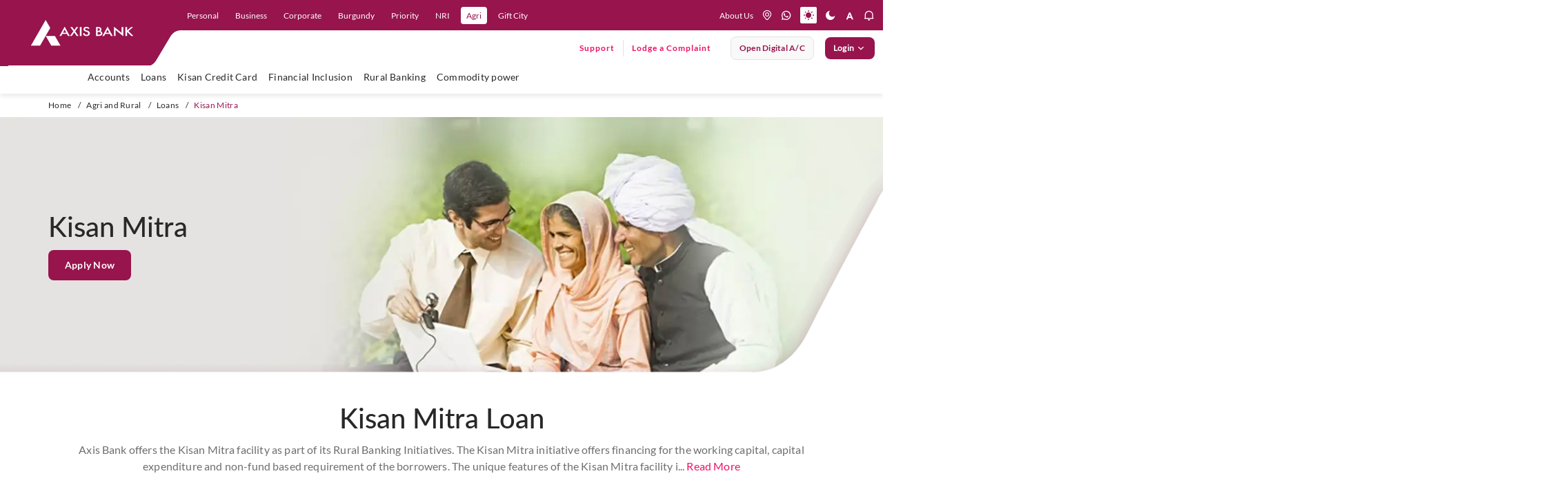

--- FILE ---
content_type: text/html; charset=utf-8
request_url: https://www.axis.bank.in/agri-and-rural/loans/kisan-mitra
body_size: 68989
content:
 <!DOCTYPE html> <html lang="en" class="accessibility"> <head> <!-- End Google Tag Manager --> <title>
	Kisan Mitra - Avail Kisan Mitra Yojana in India | Axis Bank
</title> <meta charset="utf-8"> <meta http-equiv="X-UA-Compatible" content="IE=edge"> <meta name="viewport" content="width=device-width, initial-scale=1.0, maximum-scale=1.0, user-scalable=no"> <link href="/assets/images/favicon.ico" type="image/ico/gif" sizes="16x16" rel="shortcut icon"> <link href="/assets/css/firstfold.css" rel="preload" as="style"> <link href="/assets/css/firstfold.css" rel="stylesheet"> <link rel="manifest" href="/assets/push-notify/chrome/manifest.json"> <link rel="preload" as="font" type="font/woff2" crossorigin="anonymous" href="/assets/fonts/Lato-Regular.woff2"> <link rel="preload" as="font" type="font/woff2" crossorigin="anonymous" href="/assets/fonts/Lato-Medium.woff2"> <link rel="preload" as="font" type="font/woff2" crossorigin="anonymous" href="/assets/fonts/Lato-Semibold.woff2"> <link rel="preload" as="font" type="font/woff2" crossorigin="anonymous" href="/assets/fonts/Lato-Bold.woff2"> <link rel="preload" fetchpriority="high" as="image" href="/assets/images/menucurve.svg" media="(min-width: 1199px)"> <link rel="preload" as="image" href="/assets/images/menucurve-xs.svg" media="(max-width: 1198px)"> <link rel="preload" as="image" href="/images/default-source/banners/webp/category-banner-curve.webp"> <link rel="preload" as="image" href="/images/default-source/banners/webp/category-bannerbg.webp" media="(min-width: 769px)"> <link rel="preload" as="image" href="/images/default-source/banners/webp/category-bannerbg-mob.webp" type="image/webp" media="(max-width: 768px)"> <link rel="preload" href="/assets/css/vendorgrid.css" as="style"> <link href="/assets/css/vendorgrid.css" rel="stylesheet"> <link rel="preload" href="/assets/css/Productpage.css" as="style"> <link rel="stylesheet" href="/assets/css/Productpage.css" /> <link rel="preload" href="/assets/css/Custom.css" as="style"> <link rel="stylesheet" href="/assets/css/Custom.css"> <script type="text/javascript" src="https://cookie-manager.pyxis.privybyidfy.app/cookie-banner/assets/089cbc6cb1d0/16c14923-a5d9-45b0-8530-377845358e49" defer></script> <script rel="preload" src="/assets/js/vendor/jquery-3.7.1.min.js"></script> <noscript> <style>
            [data-aos] {
                opacity: 1 !important;
                transform: none !important;
            }

            .owl-carousel {
                display: block !important;
                overflow: visible !important;
            }

                .owl-carousel .item {
                    display: inline-block !important;
                    width: 100% !important; /* Or a fixed width */
                }

            .eligibility .accord-cont .accord-inner-cont {
                display: block !important; /* Shown only if JS is disabled */
                height: 400px;
            }
        </style> </noscript> <meta name="google-site-verification" content="N8aSIPz8W1jApC0xZJEDNz1mW1sKn-QwZOFOhS1eUrk" /> <meta name="keywords" content="agri banking, axis bank, online banking, internet banking, personal banking, corporate, nri, bank, banking services"/>
<meta property="og:title" content="Kisan Mitra - Avail Kisan Mitra Yojana in India | Axis Bank">
<meta property="og:site_name" content="Axis Bank">
<meta property="og:url" content="https://www.axis.bank.in/agri-and-rural/loans/kisan-mitra">
<meta property="og:description" content="Kisan Mitra - Avail kisan mitra yojana which helps in financing working capital, capital expenditure and non-fund based requirement of the borrowers. Apply online now!">
<meta property="og:type" content="website">
<meta property="og:image" content="https://www.axis.bank.in/assets/images/logo-white.png">
<meta name="twitter:card" content="summary_large_image">
<meta name="twitter:site" content="@AxisBank">
<meta name="twitter:title" content="Kisan Mitra - Avail Kisan Mitra Yojana in India | Axis Bank">
<meta name="twitter:description" content="Kisan Mitra - Avail kisan mitra yojana which helps in financing working capital, capital expenditure and non-fund based requirement of the borrowers. Apply online now!">
<meta name="twitter:image" content="https://www.axis.bank.in/assets/images/logo-white.png">
<script type="application/ld+json">{
  "@context": "https://schema.org/",
  "@type": "BreadcrumbList",
  "itemListElement": [
    {
      "@type": "ListItem",
      "position": 1,
      "name": "Home",
      "item": "https://www.axis.bank.in"
    },
    {
      "@type": "ListItem",
      "position": 2,
      "name": "Agri And Rural",
      "item": "https://www.axis.bank.in/agri-and-rural"
    },
    {
      "@type": "ListItem",
      "position": 3,
      "name": "Loans",
      "item": "https://www.axis.bank.in/agri-and-rural/loans"
    },
    {
      "@type": "ListItem",
      "position": 4,
      "name": "Kisan Mitra",
      "item": "https://www.axis.bank.in/agri-and-rural/loans/kisan-mitra"
    }
  ]
}</script><meta name="Generator" content="Sitefinity 14.4.8121.0 DX" /><link rel="canonical" href="https://www.axis.bank.in/agri-and-rural/loans/kisan-mitra" /><meta name="description" content="Kisan Mitra - Avail kisan mitra yojana which helps in financing working capital, capital expenditure and non-fund based requirement of the borrowers. Apply online now!" /></head> <body class="noJS"> <!-- Google Tag Manager (noscript) --> <noscript> <iframe src="https://www.googletagmanager.com/ns.html?id=GTM-TFJQKFG"
                height="0" width="0" style="display:none;visibility:hidden"></iframe> </noscript> <!-- End Google Tag Manager (noscript) --> <!-- Start loader  --> <!-- Start End  --> <!-- Start Header--> <header class="header"> <div class="header-container-main"> 

<div >
    <div class="sfContentBlock sf-Long-text" ><div class="header-container"><div class="hdr-logo"><button id="hamburger" type="button" aria-label="hamburger"><span></span><span></span><span></span></button><a href="/" data-eventlabel="axis logo" aria-label="User clicks on any item below on Top Nav" data-event="home_page_click" data-eventcategory="top nav" data-eventaction="top left nav - cta click"><img src="/assets/images/logo.svg" alt="Axis Bank" title="Axis Bank" data-sf-ec-immutable="" width="150" height="38" /></a>
 <div class="desk-logo-curve"><svg width="297" height="95" viewBox="0 0 297 95" xmlns="http://www.w3.org/2000/svg"><defs><clippath id="clip-unique-1"><rect width="297" height="95"></rect></clippath>
 </defs>
 <g clip-path="url(#clip-unique-1)"><path fill-rule="evenodd" clip-rule="evenodd" d="M-4.02734 0V95.9183H246.99C256.246 96.161 260.58 87.3665 260.58 87.3665C260.58 87.3665 273.038 66.6228 280.064 54.4192C286.224 43.117 296.324 44.03 296.324 44.03H332.264V0H-4.02734Z"></path></g>
 </svg>
 </div><div class="mob-logo-curve"><svg width="200" height="44" viewBox="0 0 200 44" fill="none" xmlns="http://www.w3.org/2000/svg"><path fill-rule="evenodd" clip-rule="evenodd" d="M0 5.25528e-07V44H152.922C158.11 44.002 160.057 39.6027 160.057 39.6027C160.057 39.6027 166.934 28.134 170.204 22.4252C173.479 16.7164 178.656 17.3222 178.656 17.3222H200V-1.75176e-07L0 5.25528e-07Z"></path></svg>
 </div></div><div class="nav-right xs-hide"><ul class="nav-primary"><li class="nav-item"><a href="/" tabindex="0" role="link" data-level="personal" class="nav-link" data-sf-ec-immutable="" aria-label="user clicks on Personal" data-event="home_page_click" data-eventcategory="top nav" data-eventaction="top nav - cta click" data-eventlabel="Personal">Personal</a></li><li class="nav-item"><a href="/business-banking" role="link" data-level="Business" class="nav-link" data-sf-ec-immutable="" aria-label="user clicks on Business" data-event="home_page_click" data-eventcategory="top nav" data-eventaction="top nav - cta click" data-eventlabel="Business">Business</a></li><li class="nav-item"><a href="/corporate" role="link" data-level="corporate" class="nav-link" data-sf-ec-immutable="" aria-label="user clicks on Corporate" data-event="home_page_click" data-eventcategory="top nav" data-eventaction="top nav - cta click" data-eventlabel="Corporate">Corporate</a></li><li class="nav-item"><a href="/burgundy" role="link" data-level="Burgundy" class="nav-link" data-sf-ec-immutable="" aria-label="user clicks on Burgundy" data-event="home_page_click" data-eventcategory="top nav" data-eventaction="top nav - cta click" data-eventlabel="Burgundy">Burgundy</a></li><li class="nav-item"><a href="/priority-banking-program" role="link" data-level="Priority" class="nav-link" data-sf-ec-immutable="" aria-label="user clicks on Priority" data-event="home_page_click" data-eventcategory="top nav" data-eventaction="top nav - cta click" data-eventlabel="Priority">Priority</a></li><li class="nav-item"><a href="/nri" role="link" data-level="nri" class="nav-link" data-sf-ec-immutable="" aria-label="user clicks on NRI" data-event="home_page_click" data-eventcategory="top nav" data-eventaction="top nav - cta click" data-eventlabel="NRI">NRI</a></li><li class="nav-item"><a href="/agri-and-rural" role="link" data-level="agri" class="nav-link" data-sf-ec-immutable="" aria-label="user clicks on Agri" data-event="home_page_click" data-eventcategory="top nav" data-eventaction="top nav - cta click" data-eventlabel="Agri">Agri</a>
 </li><li class="nav-item"><a href="/ibu-gift-city" role="link" data-level="Gift City" class="nav-link" data-sf-ec-immutable="" aria-label="user clicks on Gift City" data-event="home_page_click" data-eventcategory="top nav" data-eventaction="top nav - cta click" data-eventlabel="Gift City">Gift
 City</a></li></ul><div class="nav-secondary"><a href="/about-us" class="about-us-link" data-sf-ec-immutable="" aria-label="User clicks on help" data-event="home_page_click" data-eventcategory="top nav" data-eventaction="top right nav - cta click" data-eventlabel="about us">About Us</a>
 <ul class="hdr-nav-list"><!-- <li class="nav-item xs-hide about"></li> -->
 <li class="nav-item dropdown lang-dropdown"><select class="singleselect" aria-label="language select here"><option value="Eng" selected="selected" aria-label="user clicks on language change drop down" data-event="home_page_click" data-eventcategory="top nav" data-eventaction="top right nav - cta click" data-eventlabel="language dropdown">Eng
 </option>
 <option value="हिंदी" aria-label="user clicks on language change drop down" data-event="home_page_click" data-eventcategory="top nav" data-eventaction="top right nav - cta click" data-eventlabel="language dropdown">हिंदी
 </option>
 </select>
 </li></ul><ul class="hdr-nav-list icon-nav-list"><li class="nav-item"><a href="https://branch.axis.bank.in/" aria-label="location" title="location" class="nav-link" data-sf-ec-immutable=""><em class="icon icon-location"></em></a></li><li class="nav-item"><a href="https://application.axis.bank.in/Webforms/Whatsappbanking/Whatsappbanking.aspx?cta=homepage-navigation-whatsapp-banking&amp;_gl=1*setdx6*_gcl_au*MTE4ODcyODIyMC4xNzUxNDM4MDY5*_ga*OTUyODI2NTMzLjE3MzU4ODQwMTc.*_ga_CH41PE7401*czE3NTI1NTk5MjgkbzUyNCRnMSR0MTc1MjU2NDM4OCRqMTEkbDAkaDU1NzE1NDU0Ng.." aria-label="whatsapp" title="whatsapp" class="nav-link" data-sf-ec-immutable=""><em class="icon icon-whatsapp"></em></a></li><li class="nav-item"><a href="#" aria-label="light mode" title="light mode" class="mode-change light nav-link active" data-sf-ec-immutable=""><em class="icon icon-light"></em></a></li><li class="nav-item"><a href="#" aria-label="dark mode" title="dark mode" class="mode-change dark nav-link" data-sf-ec-immutable=""><em class="icon icon-dark"></em></a>
 </li><li class="nav-item dd-resize"><a href="#" aria-label="font resize" title="font resize" class="nav-link" data-sf-ec-immutable=""><em class="icon icon-a-normal"></em></a>
 <div class="dd-font-resize"><ul><li class="nav-item nav-font"><a href="#" role="button" aria-label="font resize Decrease" title="font Minus" class="resizer link fontScaler font-minus minusOne" data-sf-ec-immutable=""><em class="icon icon-a-minus"></em></a></li><li class="nav-item nav-font"><a href="#" role="button" aria-label="font resize Increase" title="font Reset" class="resizer link fontScaler font-reset resetOne" data-sf-ec-immutable=""><em class="icon icon-a-normal"></em></a></li><li class="nav-item nav-font"><a href="#" role="button" aria-label="font resize Normal" title="font Plus" class="resizer link fontScaler font-plus plusOne" data-sf-ec-immutable=""><em class="icon icon-a-plus"></em></a></li></ul></div></li><li class="nav-item notification-link"><a href="#" aria-label="notification" title="notification" class="nav-link" data-sf-ec-immutable=""><em class="icon icon-notification"></em></a>
 <div class="notification-menu"><ul class="notification-list"><li class="notification-item img-notif"><a href="https://maximus.axis.bank.in/external/customer/login/?product=personal&amp;utm_source=loans-product-page&amp;utm_medium=website&amp;utm_campaign=mlp-ipl-product-banner-applynow&amp;_gl=1*1s58l1h*_gcl_au*MTYzMjQyNDkyNS4xNzMzOTE0OTcw*_ga*MTYwMjY3Nzg2MS4xNzMzOTc1MjU2*_ga_CH41PE7401*MTczOTg1ODA4Ni4xODkuMC4xNzM5ODU4MDg2LjYwLjAuMA"><img src="[data-uri]" data-lazy-src="https://s7ap1.scene7.com/is/image/Targetaxisbank/PL_NotBot_Nov23_293x122" loading="lazy" class="at-element-click-tracking lazy-img" data-sf-ec-immutable="" /></a>
 </li><li class="notification-item img-notif"><a href="https://web.axis.bank.in/DigitalChannel/WebForm/?index6&amp;utm_medium=neoproduct&amp;utm_campaign=ccneo&amp;utm_source=website&amp;axisreferralcode=neoproduct"><img src="[data-uri]" data-lazy-src="https://s7ap1.scene7.com/is/image/Targetaxisbank/ETBNeo_July25_Note_293x122" class="at-element-click-tracking lazy-img" loading="lazy" data-sf-ec-immutable="" /></a>
 </li><li class="notification-item content-notif"><div class="notification-icon"><img src="[data-uri]" data-lazy-src="/images/default-source/mega-menu/axis-icon-circle.png?sfvrsn=8f3f1de5_1" height="32" class="notif-icon lazy-img" width="32" alt="Axis Icon" data-sf-ec-immutable="" /></div><div class="notification-text"><p class="notification-title">Axis Bank is now on WhatsApp !</p><p class="notification-sub-title">Send us a 'Hi' on 7036165000 for all your banking needs</p><a href="https://application.axis.bank.in/Webforms/Whatsappbanking/Whatsappbanking.aspx?cta=-product-page-banner-sign-up-whatsapp-banking&amp;_gl=1*1liv8pn*_gcl_au*MTkwNzU3NzczNy4xNzQzNjU3NDc5*_ga*NTUwMjE0MjU1LjE3NDM2NTc0ODA.*_ga_CH41PE7401*czE3NDc2NDE2MzYkbzM0JGcxJHQxNzQ3NjQxNjU5JGozNyRsMCRoMjEyMjY0NzI1OCRkdGRVakhscnVQQUpfVnRmU1Bha3JfVkNOd2lHWmdDT1ZfZw.." class="link-more link-btn" data-sf-ec-immutable="">SIGN-UP</a>
 </div></li></ul></div></li></ul></div><div class="nav-ternary xs-hide"><div class="ff-search-wrapper"></div><ul class="main-nav-list"><li class="support-lodge-wrap"><div class="support-link-wrap"><a href="https://application.axis.bank.in/webforms/axis-support/index.aspx?cta=axis-support-header" title="Support" class="link-btn support-link" data-sf-ec-immutable="">Support</a></div><div class="lodge-link-wrap"><a href="https://application.axis.bank.in/webforms/axis-support/index.aspx?complaintpopup=y" title="" class="link-btn lodge-comp-link" data-sf-ec-immutable="" target="_blank">Lodge a Complaint</a></div></li><li class="btn-li"><a href="https://leap.axis.bank.in/?utm_source=website&amp;utm_medium=website-megamenu&amp;utm_cta=homepage-placeholder" target=" _blank" contenteditable="false" class="btn btn-secondary open-digital-btn" aria-label="User clicks on open digital account" data-event="home_page_click" data-eventcategory="top nav" data-eventaction="top right nav - cta click" data-eventlabel="open digital account" data-sf-ec-immutable="">Open digital A/C </a></li><li class="btn-li login"><button id="btnLogin" type="button" contenteditable="false" class="btn btn-primary btnLogin">Login <span class="icon-rightarrow"></span></button><div class="accord-wrap"><ul class="accord-list"><li class="accord-item"><button><p class="accord-title">Internet Banking</p><span class="icon icon-accord-arrow"></span></button><div class="accord-content" style="display:none;"><div class="inner-cont"><div class="cont-wrap"><span class="menu-text">Personal</span>
 <div class="btn-wrap"><a href="https://omni.axis.bank.in/axisretailbanking/" title="Login" class="btn btn-primary" data-sf-ec-immutable="">Login</a><a href="https://omni.axis.bank.in/axisretailbanking/#/99/DEEPLINK/APPREGI/c3ViTW9kdWxlPXJlZ2lzdGVyJmlzRGVlcExpbms9dHJ1ZQ=" title="Register" class="btn btn-secondary" data-sf-ec-immutable="">Register</a></div></div><div class="cont-wrap"><em class="menu-text">neo for corporates
                                                <span class="nwBlinktxt">New</span>
 </em>
 <div class="btn-wrap"><a href="https://nfc.axis.bank.in/pre-login-interim" title="Login" class="btn btn-primary" data-sf-ec-immutable="">Login</a>
 </div><div class="cont-wrap"><em class="menu-text">neo for business

                                                </em>
 <div class="btn-wrap"><a href="https://neo.axis.bank.in/login/customer" title="Login" class="btn btn-primary" data-sf-ec-immutable="">Login</a><a href="https://neo.axis.bank.in/axis-onboarding" title="Register" class="btn btn-secondary" data-sf-ec-immutable="">Register</a></div><a tabindex="0" class="section-desc-small" data-sf-ec-immutable="">For Sole Props and
                                                    individuals with CA <span class="nwBlinktxt txt-sm">New</span></a>
 </div><div class="cont-wrap"><span class="menu-text">IBU GIFT city retail </span>
 <div class="btn-wrap"><a href="https://giftcity.axis.bank.in/axisibunetbanking/" title="Login" class="btn btn-primary" data-sf-ec-immutable="">Login</a></div></div><div class="cont-wrap"><span class="menu-text">IBU GIFT city corporate
                                                </span>
 <div class="btn-wrap"><a href="https://corpgiftcity.axis.bank.in/pre-login" title="Login" class="btn btn-primary" data-sf-ec-immutable="">Login</a></div></div></div></div></div></li><li class="accord-item"><button><p class="accord-title">Mobile Banking</p><span class="icon icon-accord-arrow"></span></button><div class="accord-content"><div class="inner-cont"><div class="cont-wrap with-img"><img src="[data-uri]" data-lazy-src="/images/default-source/default-album/open-app-qr-mob.png?sfvrsn=e1cc09c_1" loading="lazy" class="imgBr lazy-img" sfref="[images%7COpenAccessDataProvider]dec788fd-54db-48ec-8510-84277390e48d" data-sf-ec-immutable="" /><span class="menu-text">Explore 250+ banking
                                                services on Axis Mobile App <br />Scan to Download</span>

 </div><div class="cont-wrap"><a href="https://axisbank.onelink.me/967567770?pid=Websitebanner_dwlink_loginmenu&amp;c=Websitebanner_dwlink_loginmenu&amp;af_dp=axisbank://axis.com/NEWDASH&amp;utm_source=login-menu&amp;utm_medium=website-banner" title="Paypro" data-sf-ec-immutable=""><span class="menu-text">Click to
                                                    download Axis Mobile App open</span></a>

 </div><div class="cont-wrap"><a href="/bank-smart/open-by-axis-bank" title="Paypro" data-sf-ec-immutable=""><span class="menu-text">Click to
                                                    explore Axis Mobile App open</span></a>

 </div></div></div></li><li class="accord-item"><button><p class="accord-title">CMS and Payment Solution</p><span class="icon icon-accord-arrow"></span></button><div class="accord-content"><div class="inner-cont"><div class="cont-wrap"><a href="https://paypro.axis.bank.in/corporateWeb/" title="Paypro"><span class="menu-text" data-sf-ec-immutable="">Paypro</span></a>

 </div></div></div></li><li class="accord-item"><button><p class="accord-title">Cards</p><span class="icon icon-accord-arrow"></span></button><div class="accord-content"><div class="inner-cont"><div class="cont-wrap"><a href="https://prepaidcards.axis.bank.in/AxisPortalWeb/" title="Multi-Currency Forex Card" data-sf-ec-immutable=""><span class="menu-text">Multi-Currency Forex Card</span></a>

 </div><div class="cont-wrap"><a href="https://omni.axis.bank.in/axisretailbanking/" title="Credit Card Login" data-sf-ec-immutable=""><span class="menu-text">Credit Card
                                                    Login</span></a>

 </div><div class="cont-wrap"><a href="https://prepaid-customer.axis.bank.in/customerportal/#/axis-login" title="Prepaid Cards" data-sf-ec-immutable=""><span class="menu-text">Prepaid Cards</span></a>

 </div><div class="cont-wrap"><a href="https://transitprepaid.axis.bank.in/#/login/" title="Transit Cards" data-sf-ec-immutable=""><span class="menu-text">Transit Cards</span></a>

 </div></div></div></li><!-- <li class="accord-item"><button>
                                    <p class="accord-title"><a href="https://straight2axis.axis.bank.in/CorporatePortal/login" title="Power Access" data-sf-ec-immutable=""><span class="menu-text">Power Access</span></a></p><span class="icon icon-accord-arrow"></span>
                                </button><div class="accord-content">
                                    <div class="inner-cont">
                                        <div class="cont-wrap"><a href="https://straight2axis.axis.bank.in/CorporatePortal/login" title="Power Access" data-sf-ec-immutable=""><span class="menu-text">Power Access</span></a>

                                        </div>
                                    </div>
                                </div> 
                            </li> -->
 <li class="accord-item"><button><p class="accord-title">Remit Money</p><span class="icon icon-accord-arrow"></span></button><div class="accord-content"><div class="inner-cont"><div class="cont-wrap"><a href="https://www.remitmoney.com/" title="Remit Money" data-sf-ec-immutable=""><span class="menu-text">Remit Money</span></a>

 </div><div class="cont-wrap"><a href="https://www.remitmoney.com/signup" title="Register" data-sf-ec-immutable=""><span class="menu-text">Register</span></a>

 </div></div></div></li><li class="accord-item"><button><p class="accord-title">EDGE REWARDS</p><span class="icon icon-accord-arrow"></span></button><div class="accord-content"><div class="inner-cont"><div class="cont-wrap"><a href="https://edgerewards.axis.bank.in" title="Register" data-sf-ec-immutable=""><span class="menu-text">EDGE
 REWARDS</span></a>

 </div></div></div></li><li class="accord-item"><button><p class="accord-title">FASTag</p><span class="icon icon-accord-arrow"></span></button><div class="accord-content"><div class="inner-cont"><div class="cont-wrap"><a href="https://fastag.axis.bank.in/CEBAWEB/default.aspx" title="Retail" data-sf-ec-immutable=""><span class="menu-text">Retail</span></a>

 </div><div class="cont-wrap"><a href="https://fastag.axis.bank.in/CEBAWEB/default.aspx" title="Corporate" data-sf-ec-immutable=""><span class="menu-text">Corporate</span></a>

 </div></div></div></li></ul></div></li></ul></div></div><div class="nav-right-xs"><ul class="hdr-nav-list dev-hdr-nav-list"><li class="nav-item notification-link"><a href="#" aria-label="notification" title="notification" class="nav-link" data-sf-ec-immutable=""><em class="icon icon-notification"></em></a>
 <div class="notification-menu"><ul class="notification-list"><li class="notification-item img-notif"><a href="https://maximus.axis.bank.in/external/customer/login/?product=personal&amp;utm_source=loans-product-page&amp;utm_medium=website&amp;utm_campaign=mlp-ipl-product-banner-applynow&amp;_gl=1*1s58l1h*_gcl_au*MTYzMjQyNDkyNS4xNzMzOTE0OTcw*_ga*MTYwMjY3Nzg2MS4xNzMzOTc1MjU2*_ga_CH41PE7401*MTczOTg1ODA4Ni4xODkuMC4xNzM5ODU4MDg2LjYwLjAuMA"><img src="[data-uri]" data-lazy-src="https://s7ap1.scene7.com/is/image/Targetaxisbank/PL_NotBot_Nov23_293x122" class="at-element-click-tracking lazy-img" loading="lazy" "="" data-sf-ec-immutable="" /></a>
 </li><li class=" notification-item img-notif"><a href="https://web.axis.bank.in/DigitalChannel/WebForm/?index6&amp;utm_medium=neoproduct&amp;utm_campaign=ccneo&amp;utm_source=website&amp;axisreferralcode=neoproduct"><img src="[data-uri]" data-lazy-src="https://s7ap1.scene7.com/is/image/Targetaxisbank/ETBNeo_July25_Note_293x122" class="at-element-click-tracking lazy-img" loading="lazy" data-sf-ec-immutable="" /></a>
 </li><li class="notification-item content-notif"><div class="notification-icon"><a href="" data-sf-ec-immutable=""></a><a href="https://web.axis.bank.in/DigitalChannel/WebForm/?index6&amp;utm_medium=neoproduct&amp;utm_campaign=ccneo&amp;utm_source=website&amp;axisreferralcode=neoproduct"><img src="[data-uri]" data-lazy-src="/images/default-source/mega-menu/axis-icon-circle.png?sfvrsn=8f3f1de5_1" height="32" loading="lazy" class="notif-icon lazy-img" width="32" alt="Axis Icon" data-sf-ec-immutable="" /></a></div><div class="notification-text"><p class="notification-title">Axis Bank is now on WhatsApp !</p><p class="notification-sub-title">Send us a 'Hi' on 7036165000 for all your banking needs</p><a href="https://application.axis.bank.in/Webforms/Whatsappbanking/Whatsappbanking.aspx?cta=-product-page-banner-sign-up-whatsapp-banking&amp;_gl=1*1liv8pn*_gcl_au*MTkwNzU3NzczNy4xNzQzNjU3NDc5*_ga*NTUwMjE0MjU1LjE3NDM2NTc0ODA.*_ga_CH41PE7401*czE3NDc2NDE2MzYkbzM0JGcxJHQxNzQ3NjQxNjU5JGozNyRsMCRoMjEyMjY0NzI1OCRkdGRVakhscnVQQUpfVnRmU1Bha3JfVkNOd2lHWmdDT1ZfZw" class="link-more link-btn" data-sf-ec-immutable="" target="_blank">SIGN-UP</a>
 </div></li></ul></div></li><li class="nav-item" id="mob_search_icon"><a href="javascript:handleSearch();" aria-label="search" title="search" class="nav-link" data-event="home_page_click" data-eventcategory="top nav" data-eventaction="top right nav - cta click" data-eventlabel="icons - search" data-sf-ec-immutable=""><em class="icon icon-search"></em></a>
 <div class="ff-search-wrapper"></div></li><li class="nav-item"><a href="https://application.axis.bank.in/Webforms/Whatsappbanking/Whatsappbanking.aspx?cta=homepage-navigation-whatsapp-banking" aria-label="whatsapp" title="whatsapp" class="nav-link" data-sf-ec-immutable="" data-event="home_page_click" data-eventcategory="top nav" data-eventaction="top right nav - cta click" data-eventlabel="icons - whatsapp"><em class="icon icon-whatsapp"></em></a></li><li class="support-lodge-wrap"><div class="support-link-wrap"><a a="" href="https://application.axis.bank.in/webforms/axis-support/index.aspx?cta=axis-support-header" title="Support" class="link-btn support-link" data-sf-ec-immutable="">Support</a></div></li><li class="btn-li login"><button id="btnLogin" type="button" contenteditable="false" class="btn btn-primary btnLogin" aria-label="User clicks on Login" data-event="home_page_click" data-eventcategory="top nav" data-eventaction="top right nav - cta click" data-eventlabel="login">Login
 </button><div class="accord-wrap"><ul class="accord-list"><li class="accord-item"><button><p class="accord-title">Internet Banking</p><span class="icon icon-accord-arrow"></span></button><div class="accord-content" style="display:none;"><div class="inner-cont"><div class="cont-wrap"><span class="menu-text">Personal</span>
 <div class="btn-wrap"><a href="https://omni.axis.bank.in/axisretailbanking/" title="Login" class="btn btn-primary" data-sf-ec-immutable="">Login</a><a href="https://omni.axis.bank.in/axisretailbanking/#/99/DEEPLINK/APPREGI/c3ViTW9kdWxlPXJlZ2lzdGVyJmlzRGVlcExpbms9dHJ1ZQ=" title="Register" class="btn btn-secondary" data-sf-ec-immutable="">Register</a></div></div><div class="cont-wrap"><em class="menu-text">neo for corporates <span class="nwBlinktxt txt-sm">New</span></em>
 <div class="btn-wrap"><a href="https://nfc.axis.bank.in/pre-login-interim" title="Login" class="btn btn-primary" data-sf-ec-immutable="">Login</a>
 </div><div class="cont-wrap"><em class="menu-text">neo for business</em>
 <div class="btn-wrap"><a href="https://neo.axis.bank.in/login/customer" title="Login" class="btn btn-primary" data-sf-ec-immutable="">Login</a><a href="https://neo.axis.bank.in/axis-onboarding" title="Register" class="btn btn-secondary" data-sf-ec-immutable="">Register</a></div><a tabindex="0" class="section-desc-small" data-sf-ec-immutable="">For Sole Props and
                                                individuals with CA <span class="nwBlinktxt txt-sm">New</span></a>
 </div><div class="cont-wrap"><span class="menu-text">IBU GIFT city retail </span>
 <div class="btn-wrap"><a href="https://giftcity.axis.bank.in/axisibunetbanking/" title="Login" class="btn btn-primary" data-sf-ec-immutable="">Login</a></div></div><div class="cont-wrap"><span class="menu-text">IBU GIFT city corporate </span>
 <div class="btn-wrap"><a href="https://corpgiftcity.axis.bank.in/pre-login" title="Login" class="btn btn-primary" data-sf-ec-immutable="">Login</a></div></div></div></div></div></li><li class="accord-item"><button><p class="accord-title">Mobile Banking</p><span class="icon icon-accord-arrow"></span></button><div class="accord-content"><div class="inner-cont"><div class="cont-wrap"><img src="[data-uri]" data-lazy-src="/images/default-source/default-album/open-app-qr-mob.png?sfvrsn=e1cc09c_1" loading="lazy" class="imgBr lazy-img" data-sf-ec-immutable="" /><span class="menu-text">Explore 250+ banking
                                            services on Axis Mobile App <br />Scan to Download</span>

 </div><div class="cont-wrap"><a href="https://axisbank.onelink.me/967567770?pid=Websitebanner_dwlink_loginmenu&amp;c=Websitebanner_dwlink_loginmenu&amp;af_dp=axisbank://axis.com/NEWDASH&amp;utm_source=login-menu&amp;utm_medium=website-banner" title="Paypro" data-sf-ec-immutable=""><span class="menu-text">Click to
                                                download Axis Mobile App open</span></a>

 </div><div class="cont-wrap"><a href="/bank-smart/open-by-axis-bank" title="Paypro" data-sf-ec-immutable=""><span class="menu-text">Click to
                                                explore Axis Mobile App open</span></a>

 </div></div></div></li><li class="accord-item"><button><p class="accord-title">CMS and Payment Solution</p><span class="icon icon-accord-arrow"></span></button><div class="accord-content"><div class="inner-cont"><div class="cont-wrap"><a href="https://paypro.axis.bank.in/corporateWeb/" title="Paypro"><span class="menu-text" data-sf-ec-immutable="">Paypro</span></a>

 </div></div></div></li><li class="accord-item"><button><p class="accord-title">Cards</p><span class="icon icon-accord-arrow"></span></button><div class="accord-content"><div class="inner-cont"><div class="cont-wrap"><a href="https://prepaidcards.axis.bank.in/AxisPortalWeb/" title="Multi-Currency Forex Card" data-sf-ec-immutable=""><span class="menu-text">Multi-Currency Forex Card</span></a>

 </div><div class="cont-wrap"><a href="https://omni.axis.bank.in/axisretailbanking/" title="Credit Card Login" data-sf-ec-immutable=""><span class="menu-text">Credit Card
                                                Login</span></a>

 </div><div class="cont-wrap"><a href="https://prepaid-customer.axis.bank.in/customerportal/#/axis-login" title="Prepaid Cards" data-sf-ec-immutable=""><span class="menu-text">Prepaid Cards</span></a>

 </div><div class="cont-wrap"><a href="https://transitprepaid.axis.bank.in/#/login" title="Transit Cards" data-sf-ec-immutable=""><span class="menu-text">Transit Cards</span></a>

 </div></div></div></li><!-- <li class="accord-item"><button>
                                <p class="accord-title">Power Access</p><span class="icon icon-accord-arrow"></span>
                            </button>
                            <div class="accord-content">
                                <div class="inner-cont">
                                    <div class="cont-wrap"><a href="https://straight2axis.axis.bank.in/CorporatePortal/login" title="Power Access" data-sf-ec-immutable=""><span class="menu-text">Power
                                                Access</span></a>

                                    </div>
                                </div>
                            </div>
                        </li> -->
 <li class="accord-item"><button><p class="accord-title">Remit Money</p><span class="icon icon-accord-arrow"></span></button><div class="accord-content"><div class="inner-cont"><div class="cont-wrap"><a href="https://www.remitmoney.com/" title="Remit Money" data-sf-ec-immutable=""><span class="menu-text">Remit Money</span></a>

 </div><div class="cont-wrap"><a href="https://www.remitmoney.com/signup" title="Register" data-sf-ec-immutable=""><span class="menu-text">Register</span></a>

 </div></div></div></li><li class="accord-item"><button><p class="accord-title">EDGE REWARDS</p><span class="icon icon-accord-arrow"></span></button><div class="accord-content"><div class="inner-cont"><div class="cont-wrap"><a href="https://edgerewards.axis.bank.in" title="Register" data-sf-ec-immutable=""><span class="menu-text">EDGE REWARDS</span></a>

 </div></div></div></li><li class="accord-item"><button><p class="accord-title">FASTag</p><span class="icon icon-accord-arrow"></span></button><div class="accord-content"><div class="inner-cont"><div class="cont-wrap"><a href="https://fastag.axis.bank.in/CEBAWEB/default.aspx" title="Retail" data-sf-ec-immutable=""><span class="menu-text">Retail</span></a>

 </div><div class="cont-wrap"><a href="https://fastag.axis.bank.in/CEBAWEB/default.aspx" title="Corporate" data-sf-ec-immutable=""><span class="menu-text">Corporate</span></a>

 </div></div></div></li></ul></div></li></ul></div></div></div>
</div>
 </div> <div class="nav-level1"> 

<div >
    <div class="sfContentBlock sf-Long-text" ><a href="#" class="offcanvas-logo lg-hide"><img loading="lazy" src="[data-uri]" data-lazy-src="/assets/images/axis-bank-mob.svg" data-normal="/assets/images/axis-bank-mob.svg" data-dark="/assets/images/axis-bank-mob-dark.svg" alt="Axis Bank" title="Axis Bank" class="darkImg lazy-img" width="121" height="31" data-sf-ec-immutable="" /></a>
<div class="nav-primary-main"><ul class="nav-primary"><li class="nav-item"><a href="/" data-level="personal" class="nav-link active" data-sf-ec-immutable="">Personal</a></li><li class="nav-item"><a href="/business-banking" data-level="Business" class="nav-link" data-sf-ec-immutable="">Business</a></li><li class="nav-item"><a href="/corporate" data-level="corporate" class="nav-link" data-sf-ec-immutable="">Corporate</a></li><li class="nav-item"><a href="/burgundy" data-level="burgundy" class="nav-link" data-sf-ec-immutable="">Burgundy</a></li><li class="nav-item"><a href="/priority-banking-program" data-level="priority" class="nav-link" data-sf-ec-immutable="">Priority</a></li><li class="nav-item"><a href="/nri" data-level="nri" class="nav-link" data-sf-ec-immutable="">NRI</a></li><li class="nav-item"><a href="/agri-and-rural" data-level="agri" class="nav-link" data-sf-ec-immutable="">Agri</a></li><li class="nav-item"><a href="/Ibu-gift-city" data-level="gift city" class="nav-link" data-sf-ec-immutable="">Gift City</a></li></ul></div></div>
</div> 

<div >
    <div class="sfContentBlock sf-Long-text" ><div class="search-container-Mob"></div></div>
</div> <div class="navigationmenu"> 

<div >
    <div class="sfContentBlock sf-Long-text" ><div id="personal" class="mainLevelItem active"><ul class="nav-list"><li class="nav-item megadd"><span class="drop-arrow icon-rightarrow"></span><a href="/accounts" class="nav-link" data-sf-ec-immutable="" aria-label="user hovers on accounts" data-event="home_page_click" data-eventcategory="hover menu" data-eventaction="mega nav hover" data-eventlabel="accounts">Accounts</a>
 <div class="dropdown-menu"><div class="lg-hide mb-firstMenu"><span class="drop-back-icn icon-rightarrow"></span><a href="/accounts" data-eventlabel="accounts" aria-label="user hovers on accounts" data-event="home_page_click" class="dd-back" data-eventcategory="hover menu" data-eventaction="mega nav hover">Accounts </a></div><div class="tabbed-content tabs-side"><div class="tabs"><ul><li><a href="/accounts/digital-savings-account" data-eventlabel="Digital Savings Account" aria-label="user clicks on Digital Savings Account" data-event="home_page_click" title="Digital Savings Account" data-eventcategory="open nav" class="menuitem active" data-eventaction="open nav click" data-sf-ec-immutable="">Digital Savings Account</a></li><li><a href="/accounts/savings-account" data-eventlabel="Savings Account" aria-label="user clicks on Savings Account" data-event="home_page_click" title="Savings Account" data-eventcategory="open nav" class="menuitem" data-eventaction="open nav click" data-sf-ec-immutable="">Savings Account</a></li><li><a href="/accounts/salary-account/digital-salary-account" data-eventlabel="Digital Salary Account" aria-label="user clicks on Digital Salary Account" data-event="home_page_click" title="Digital Salary Account" data-eventcategory="open nav" class="menuitem" data-eventaction="open nav click" data-sf-ec-immutable="">Digital Salary Account</a>
 </li><li><a href="/accounts/salary-account" data-eventlabel="Salary Account" aria-label="user clicks on Salary Account" data-event="home_page_click" title="Salary Account" data-eventcategory="open nav" class="menuitem" data-eventaction="open nav click" data-sf-ec-immutable="">Salary
 Account</a></li><li><a href="/business-banking/digital-current-account" data-eventlabel="Digital Current Account" aria-label="user clicks on Digital Current Account" data-event="home_page_click" title="Digital Current Account" data-eventcategory="open nav" class="menuitem" data-eventaction="open nav click" data-sf-ec-immutable="">Digital Current
                                    Account</a></li><li><a href="/business-banking/current-account" data-eventlabel="Current Account" aria-label="user clicks on Current Account" data-event="home_page_click" title="Current Account" data-eventcategory="open nav" class="menuitem" data-eventaction="open nav click" data-sf-ec-immutable="">Current
 Account</a></li><li><a href="/accounts/savings-account/trust-ngo-institutional-savings-account" data-eventlabel="Trust NGO Institutional Savings Account" aria-label="user clicks on Trust NGO Savings Account" data-event="home_page_click" title="Trust NGO Institutional Savings Account" data-eventcategory="open nav" class="menuitem" data-eventaction="open nav click" data-sf-ec-immutable="">Trust NGO
                                    Institutional Savings Account</a></li><li><a href="/accounts/safe-deposit-locker" data-eventlabel="Safe Deposit Locker" aria-label="user clicks on Safe Deposit Locker" data-event="home_page_click" title="Safe Deposit Locker" data-eventcategory="open nav" class="menuitem" data-eventaction="open nav click" data-sf-ec-immutable="">Safe Deposit Locker</a>
 </li><li><a href="/accounts/safe-custody" data-eventlabel="Safe Custody" aria-label="user clicks on Safe Custody" data-event="home_page_click" title="Safe Custody" data-eventcategory="open nav" class="menuitem" data-eventaction="open nav click" data-sf-ec-immutable="">Safe Custody</a></li><li><a href="/accounts/pension-disbursement-account" data-eventlabel="Pension Disbursement Account" aria-label="user clicks on Pension Disbursement Account" data-event="home_page_click" title="Pension Disbursement Account" data-eventcategory="open nav" class="menuitem" data-eventaction="open nav click" data-sf-ec-immutable="">Pension Disbursement Account</a></li><li><a href="/accounts/pradhan-mantri-jan-dhan-yojana-pmjdy" data-eventlabel="PMJDY" aria-label="user clicks on PMJDY" data-event="home_page_click" title="PMJDY" data-eventcategory="open nav" class="menuitem" data-eventaction="open nav click" data-sf-ec-immutable="">PMJDY</a>
 </li><li><a href="/silver-linings-program?cta=homepage-main-menu-silver-linings-program" data-eventlabel="Silver Linings Program" aria-label="user clicks on Silver Linings Program" data-event="home_page_click" title="Silver Linings Program" data-eventcategory="open nav" class="menuitem" data-eventaction="open nav click" data-sf-ec-immutable="">Silver Linings Program</a>
 </li><li><a href="/doctors-program" data-eventlabel="Doctors Banking Program" aria-label="user clicks on Doctors Banking Program" data-event="home_page_click" title="Doctors Banking Program" data-eventcategory="open nav" class="menuitem" data-eventaction="open nav click" data-sf-ec-immutable="">Doctors Banking
                                    Program</a>
 </li><li><a href="/young-sparks-banking-program" data-eventlabel="Young sparks program " aria-label="user clicks on Young sparks program " data-event="home_page_click" title="Young sparks program " data-eventcategory="open nav" class="menuitem" data-eventaction="open nav click" data-sf-ec-immutable="">Young sparks program </a>
 </li><li><a href="/self-employed-banking-program" data-eventlabel="Self Employed Banking Program " aria-label="user clicks on Self Employed Banking Program " data-event="home_page_click" title="Self Employed Banking Program " data-eventcategory="open nav" class="menuitem" data-eventaction="open nav click" data-sf-ec-immutable="">Self Employed Banking Program</a>
 </li></ul></div><div class="menuItemContent active"><a href="/accounts/digital-savings-account" data-eventlabel="Digital Savings Account" aria-label="user clicks on Digital Savings Account" data-event="home_page_click" class="menuItem-link lg-hide" data-eventcategory="open nav" data-eventaction="open nav click" data-sf-ec-immutable="">Digital Savings Account</a>
 <div class="item-content"><div class="dd-level2"><div class="innerLeftCol"><div class="list-inline filter-list filter-radio-list"><label for="lifestyle" class="radio-label active"><input id="lifestyle" type="radio" name="digitalSavingsAccFilter" tabindex="0" aria-selected="false" aria-label="Lifestyle" title="Lifestyle" class="filter-radio" checked="checked" />Lifestyle
 </label>
 <label for="premium" class="radio-label">
 <input id="premium" type="radio" name="digitalSavingsAccFilter" tabindex="0" aria-selected="false" aria-label="Premium" title="Premium" class="filter-radio" />Premium
 </label>
 <label for="dedicatedRM" class="radio-label">
 <input id="dedicatedRM" type="radio" name="digitalSavingsAccFilter" tabindex="0" aria-selected="false" aria-label="Dedicated RM" title="Dedicated RM" class="filter-radio" />Dedicated RM
                                        </label>
 <label for="zeroBalance" class="radio-label">
 <input id="zeroBalance" type="radio" name="digitalSavingsAccFilter" tabindex="0" aria-selected="true" aria-label="Zero Balance" title="Zero Balance" class="filter-radio" />Zero Balance
                                        </label>
 </div><!-- <ul class="list-inline filter-list">
                                        <li><a href="#" title="Lifestyle" class="filtertab active" data-sf-ec-immutable="">Lifestyle</a></li>
                                        <li><a href="#" title="Premium" class="filtertab" data-sf-ec-immutable="">Premium</a></li>
                                        <li><a href="#" title="Dedicated RM" class="filtertab" data-sf-ec-immutable="">Dedicated RM</a></li>
                                        <li><a href="#" title="Zero Balance" class="filtertab" data-sf-ec-immutable="">Zero Balance</a></li>
                                    </ul> -->
 <div class="header-dividertop"></div><div class="row"><div class="filter-list-item-container"><div class="filter-list-item active"><a href="/accounts/savings-account/easy-access-digital-savings-account" title="" class="card-column" data-sf-ec-immutable=""><div class="card"><p class="card-title"><span class="strong">Easy Access</span>
 Digital Savings Account</p></div></a>
 <a href="/accounts/savings-account/priority-digital-savings-account" title="" class="card-column" data-sf-ec-immutable="">
 <div class="card"><p class="card-title"><span class="strong">Priority</span>
 Digital Savings Account</p></div></a>

 <a href="/accounts/savings-account/burgundy-digital-savings-account" title="Burgundy Digital Savings Account" class="card-column" data-sf-ec-immutable="">
 <div class="card"><p class="card-title"><span class="strong">Burgundy
 </span> Digital Savings Account</p></div></a>
 <a href="/accounts/savings-account/liberty-digital-savings-account" title="" class="card-column" data-sf-ec-immutable="">
 <div class="card"><p class="card-title"><span class="strong">Liberty
 </span> Digital Savings Account</p></div></a>
 <a href="/accounts/savings-account/prestige-digital-savings-account" title="" class="card-column" data-sf-ec-immutable="">
 <div class="card"><p class="card-title"><span class="strong">Prestige
 </span> Digital Savings Account</p></div></a>
 <a href="/accounts/savings-account/amaze-zero-balance-savings-account" title="" class="card-column" data-sf-ec-immutable="">
 <div class="card"><p class="card-title"><span class="strong">Amaze
 </span>Zero Balance Savings Account</p></div></a>
 </div></div></div><div class="row"><div class="filter-list-item-container"><div class="filter-list-item"><a href="/accounts/savings-account/burgundy-digital-savings-account" title="Burgundy Digital Savings Account" class="card-column" data-sf-ec-immutable=""><div class="card"><p class="card-title"><span class="strong">Burgundy</span>
 Digital Savings Account </p></div></a><a href="/accounts/savings-account/priority-digital-savings-account" title="" class="card-column" data-sf-ec-immutable="">
 <div class="card"><p class="card-title"><span class="strong">Priority
 </span> Digital&nbsp; Savings Account</p></div></a>

 <a href="/accounts/savings-account/prestige-digital-savings-account" title="" class="card-column" data-sf-ec-immutable="">
 <div class="card"><p class="card-title"><span class="strong">Prestige
 </span>Digital Savings Account</p></div></a>
 </div></div></div><div class="row"><div class="filter-list-item-container"><div class="filter-list-item"><a href="/accounts/savings-account/prestige-digital-savings-account" title="" class="card-column" data-sf-ec-immutable=""><div class="card"><p class="card-title"><span class="strong">Prestige</span>
 Digital Savings Account</p></div></a><a href="/accounts/savings-account/burgundy-digital-savings-account" title="Burgundy Digital Savings Account" class="card-column" data-sf-ec-immutable="">
 <div class="card"><p class="card-title"><span class="strong">Burgundy
 </span> Digital Savings Account</p></div></a><a href="/accounts/savings-account/priority-digital-savings-account" title="" class="card-column" data-sf-ec-immutable="">
 <div class="card"><p class="card-title"><span class="strong">Priority
 </span> Digital Savings Account</p></div></a></div></div></div><div class="row"><div class="filter-list-item-container"><div class="filter-list-item"><a href="/accounts/savings-account/amaze-zero-balance-savings-account" title="" class="card-column" data-sf-ec-immutable=""><div class="card"><p class="card-title"><span class="strong">Amaze</span> Digital
                                                            Savings Account</p></div></a></div></div></div><div class="header-divider"></div><div class="btn-wrap"><a href="/accounts/digital-savings-account" title="View All" class="btn btn-primary" data-sf-ec-immutable="">View
 All</a><a href="https://leap.axis.bank.in/verification?query=5ee36547c0ce0dd6c0a2812d&amp;utm_source=website&amp;utm_medium=website-megamenu&amp;utm_cta=website-megamenu-dsa-opennow" title="Open now" class="btn link-btn" data-sf-ec-immutable="">Open now</a></div><div class="header-divider lg-hide"></div></div><div class="innerRightCol"><div class="gradientWrapp"><div class="imageContent"><div class="imgContent_Inner"><p class="gradienttitle">Things to know</p><ul class="thingToKnow"><li class="innerlist"><a href="/blogs/savings-account/what-is-savings-account" title="What is a Savings Account?" data-sf-ec-immutable="">What is a Savings Account?</a></li><li class="innerlist"><a href="/blogs/savings-account/types-of-savings-account" title="Types of Savings Account" data-sf-ec-immutable="">Types of Savings Account</a></li><li class="innerlist"><a href="/blogs/savings-account/benefits-of-savings-account" title="Benefits of Savings Account" data-sf-ec-immutable="">Benefits of Savings Account</a></li><li class="innerlist"><a href="/blogs/savings-account/how-to-determine-which-savings-account-is-right-for-you" title="Determine the right Savings Account for you" data-sf-ec-immutable="">Determine the right Savings Account
                                                            for you</a></li></ul></div></div></div></div></div><div class="dd-footer"><div class="dd-footerInner"><ul class="dd-ftr-list"><li><a href="/accounts/savings-account/savings-account-interest-rate" title="Interest Rates" data-sf-ec-immutable="">Savings Account Interest Rates</a></li><li><a href="https://application.axis.bank.in/FeesAndChargeMaster/FeesAndCharges.aspx" title="Fees & charges" data-sf-ec-immutable="" target="_blank">Fees
 &amp;
                                                charges</a></li></ul></div></div></div></div><div class="menuItemContent"><a href="/accounts/savings-account" data-eventlabel="Savings Account" aria-label="user clicks on Savings Account" data-event="home_page_click" class="menuItem-link lg-hide" data-eventcategory="open nav" data-eventaction="open nav click" data-sf-ec-immutable="">Savings Account</a>
 <div class="item-content"><div class="dd-level2"><div class="innerLeftCol"><div class="list-inline filter-list filter-radio-list"><label for="regular" class="radio-label active"><input id="regular" type="radio" name="savingsAccFilter" tabindex="0" aria-selected="false" aria-label="Regular" title="Regular" class="filter-radio" checked="checked" />Regular
 </label>
 <label for="premiumSavAcc" class="radio-label">
 <input id="premiumSavAcc" type="radio" name="savingsAccFilter" tabindex="0" aria-selected="false" aria-label="Premium" title="Premium" class="filter-radio" />Premium
 </label>
 <label for="women" class="radio-label">
 <input id="women" type="radio" name="savingsAccFilter" tabindex="0" aria-selected="false" aria-label="Women" title="Women" class="filter-radio" />Women
 </label>
 <label for="seniorCitizen" class="radio-label">
 <input id="seniorCitizen" type="radio" name="savingsAccFilter" tabindex="0" aria-selected="false" aria-label="Senior Citizen" title="Senior Citizen" class="filter-radio" />Senior Citizen
                                        </label>
 <label for="kidsMinor" class="radio-label">
 <input id="kidsMinor" type="radio" name="savingsAccFilter" tabindex="0" aria-selected="false" aria-label="Kids / Minor" title="Kids / Minor" class="filter-radio" />Kids / Minor
                                        </label>
 <label for="zeroBalanceSavAcc" class="radio-label">
 <input id="zeroBalanceSavAcc" type="radio" name="savingsAccFilter" tabindex="0" aria-selected="true" aria-label="Zero Balance" title="Zero Balance" class="filter-radio" />Zero Balance
                                        </label>
 </div><!-- <ul class="list-inline filter-list">
                                        <li><a href="#" title="Regular" class="filtertab active" data-sf-ec-immutable="">Regular</a></li>
                                        <li><a href="#" title="Premium" class="filtertab" data-sf-ec-immutable="">Premium</a></li>
                                        <li><a href="#" title="Women" class="filtertab" data-sf-ec-immutable="">Women</a></li>
                                        <li><a href="#" title="Senior Citizen" class="filtertab" data-sf-ec-immutable="">Senior Citizen</a></li>
                                        <li><a href="#" title="Kids/Minor" class="filtertab" data-sf-ec-immutable="">Kids / Minor</a></li>
                                        <li><a href="#" title="Small & Basic" class="filtertab" data-sf-ec-immutable="">Zero Balance</a></li>
                                    </ul> -->
 <div class="header-dividertop"></div><div class="row"><div class="filter-list-item-container"><div class="filter-list-item active"><a href="/accounts/savings-account/easy-access-savings-account" title="" class="card-column" data-sf-ec-immutable=""><div class="card"><p class="card-title"><span class="strong">Easy</span> Access
                                                            Savings Account</p></div></a>

 <a href="/accounts/savings-account/liberty-savings-account" title="" class="card-column" data-sf-ec-immutable="">
 <div class="card"><p class="card-title"><span class="strong">Liberty </span>
 Savings Account</p></div></a>
 <a href="/accounts/savings-account/sahaj-savings-account" title="" class="card-column" data-sf-ec-immutable="">
 <div class="card"><p class="card-title"><span class="strong">Sahaj </span>Savings
 Account</p></div></a>
 <a href="/accounts/savings-account/sampann-savings-account" title="" class="card-column" data-sf-ec-immutable="">
 <div class="card"><p class="card-title"><span class="strong">Sampann
 </span>Savings Account</p></div></a>
 <a href="/accounts/savings-account/amaze-zero-balance-savings-account" title="" class="card-column" data-sf-ec-immutable="">
 <div class="card"><p class="card-title"><span class="strong">Amaze </span> Digital
                                                            Savings Account</p></div></a>
 </div></div></div><div class="row"><div class="filter-list-item-container"><div class="filter-list-item"><a href="/accounts/savings-account/burgundy-digital-savings-account" title="Burgundy Digital Savings Account" class="card-column" data-sf-ec-immutable=""><div class="card"><p class="card-title"><span class="strong">Burgundy</span>
 Digital Savings Account</p></div></a>
 <a href="/accounts/savings-account/priority-digital-savings-account" title="" class="card-column" data-sf-ec-immutable="">
 <div class="card"><p class="card-title"><span class="strong">Priority</span>
 Digital Savings Account</p></div></a>

 <a href="/accounts/savings-account/prestige-savings-account" title="" class="card-column" data-sf-ec-immutable="">
 <div class="card"><p class="card-title"><span class="strong">Prestige</span>
 Savings Account</p></div></a>
 <a href="/accounts/savings-account/sampann-savings-account" title="" class="card-column" data-sf-ec-immutable="">
 <div class="card"><p class="card-title"><span class="strong">Sampann</span>
 Savings Account</p></div></a>
 </div></div></div><div class="row"><div class="filter-list-item-container"><div class="filter-list-item"><a href="/accounts/savings-account/womens-savings-account" title="" class="card-column" data-sf-ec-immutable=""><div class="card"><p class="card-title"><span class="strong">ARISE</span> Women's
                                                            Savings Account</p></div></a>
 <a href="/accounts/savings-account/liberty-savings-account" title="" class="card-column" data-sf-ec-immutable="">
 <div class="card"><p class="card-title"><span class="strong">Liberty</span>
 Savings Account</p></div></a>
 <a href="/accounts/savings-account/burgundy-digital-savings-account" title="Burgundy Digital Savings Account" class="card-column" data-sf-ec-immutable="">
 <div class="card"><p class="card-title"><span class="strong">Burgundy</span>
 Digital Savings Account</p></div></a>
 <a href="/accounts/savings-account/priority-digital-savings-account" title="" class="card-column" data-sf-ec-immutable="">
 <div class="card"><p class="card-title"><span class="strong">Priority</span>
 Digital Savings Account</p></div></a>
 <a href="/accounts/savings-account/prestige-savings-account" title="" class="card-column" data-sf-ec-immutable="">
 <div class="card"><p class="card-title"><span class="strong">Prestige</span>
 Savings Account</p></div></a>

 </div></div></div><div class="row"><div class="filter-list-item-container"><div class="filter-list-item"><a href="/accounts/savings-account/senior-privilege-savings-account" title="" class="card-column" data-sf-ec-immutable=""><div class="card"><p class="card-title"><span class="strong">Senior</span>
 Privilege Savings Account</p></div></a>
 <a href="/accounts/savings-account/prestige-savings-account" title="" class="card-column" data-sf-ec-immutable="">
 <div class="card"><p class="card-title"><span class="strong">Prestige</span> Savings Account</p></div></a>
 <a href="/accounts/savings-account/priority-digital-savings-account" title="" class="card-column" data-sf-ec-immutable="">
 <div class="card"><p class="card-title"><span class="strong">Priority</span> Digital Savings Account</p></div></a>
 <a href="/accounts/savings-account/burgundy-digital-savings-account" title="Burgundy Digital Savings Account" class="card-column" data-sf-ec-immutable="">
 <div class="card"><p class="card-title"><span class="strong">Burgundy</span>
 Silver Savings Account</p></div></a>
 <a href="/accounts/savings-account/liberty-savings-account" title="" class="card-column" data-sf-ec-immutable="">
 <div class="card"><p class="card-title"><span class="strong">Liberty</span> Savings Account</p></div></a>
 </div></div></div><div class="row"><div class="filter-list-item-container"><div class="filter-list-item"><a href="/accounts/savings-account/future-stars-savings-account" title="" class="card-column" data-sf-ec-immutable=""><div class="card"><p class="card-title"><span class="strong">Future</span> Stars
                                                            Savings Account</p></div></a>

 <a href="/accounts/savings-account/burgundy-digital-savings-account" title="Burgundy Digital Savings Account" class="card-column" data-sf-ec-immutable="">
 <div class="card"><p class="card-title"><span class="strong">Burgundy</span>
 Digital Savings Account</p></div></a>
 <a href="/accounts/savings-account/priority-digital-savings-account" title="" class="card-column" data-sf-ec-immutable="">
 <div class="card"><p class="card-title"><span class="strong">Priority</span> Digital Savings Account</p></div></a>
 <a href="/accounts/savings-account/prestige-savings-account" title="" class="card-column" data-sf-ec-immutable="">
 <div class="card"><p class="card-title"><span class="strong">Prestige</span>
 Savings Account</p></div></a>
 <a href="/accounts/savings-account/liberty-savings-account" title="" class="card-column" data-sf-ec-immutable="">
 <div class="card"><p class="card-title"><span class="strong">Liberty</span> Savings Account</p></div></a>
 </div></div></div><div class="row"><div class="filter-list-item-container"><div class="filter-list-item"><a href="/accounts/savings-account/amaze-zero-balance-savings-account" title="" class="card-column" data-sf-ec-immutable=""><div class="card"><p class="card-title"><span class="strong">Amaze</span> Digital
                                                            Savings Account</p></div></a>
 <a href="/accounts/savings-account/basic-savings-account" title="" class="card-column" data-sf-ec-immutable="">
 <div class="card"><p class="card-title"><span class="strong">Basic</span> Savings
                                                            Account</p></div></a>
 <a href="/accounts/savings-account/sahaj-savings-account" title="" class="card-column" data-sf-ec-immutable="">
 <div class="card"><p class="card-title"><span class="strong">Sahaj</span> Savings
                                                            Account</p></div></a>
 <a href="/accounts/savings-account/pension-savings-account" title="" class="card-column" data-sf-ec-immutable="">
 <div class="card"><p class="card-title"><span class="strong">Pension</span>
 Savings Account</p></div></a>
 </div></div></div><div class="header-divider"></div><div class="btn-wrap"><a href="/accounts/savings-account" title="Explore More" class="btn btn-primary" data-sf-ec-immutable="">Explore
 More</a><a href="https://leap.axis.bank.in/verification?query=5ee36547c0ce0dd6c0a2812d&amp;utm_source=website&amp;utm_medium=website-megamenu&amp;utm_cta=website-megamenu-sa-opennow" title="Open now" class="btn link-btn" data-sf-ec-immutable="" target="_blank">Open now</a></div></div><div class="header-divider lg-hide"></div><div class="innerRightCol"><div class="gradientWrapp"><div class="imageContent imgContent-flex"><div class="imgContent_Inner"><p class="gradienttitle2">Step into smarter savings with Axis Bank</p><p class="paratext">Your savings, reimagined</p><a href="https://leap.axis.bank.in/verification?utm_cta=megamenu-accounts-savingsaccounts-opennow-banner" title="Open Online" class="btn btn-primary" data-sf-ec-immutable="">Open Now</a>
 </div><picture class="lazy-img"><source type="image/webp" data-lazy-srcset="/images/default-source/mega-menu/webp/sa.webp"></source><img src="[data-uri]" data-lazy-src="/images/default-source/mega-menu/png/sa.png" height="170" loading="lazy" title="Axis bank" width="253" alt="Axis bank " data-sf-ec-immutable="" /></picture>
 </div></div></div></div><div class="dd-footer"><div class="dd-footerInner"><ul class="dd-ftr-list"><li><a href="/accounts/savings-account/savings-account-interest-rate" title="Interest Rates" data-sf-ec-immutable="">Savings Account Interest Rates</a></li><li><a href="https://application.axis.bank.in/FeesAndChargeMaster/FeesAndCharges.aspx" title="Fees & charges" data-sf-ec-immutable="" target="_blank">Fees
 &amp;
                                                charges</a></li></ul></div></div></div></div><div class="menuItemContent"><a href="/accounts/salary-account/digital-salary-account" data-eventlabel="Digital Salary Account" aria-label="user clicks on Digital Salary Account" data-event="home_page_click" class="menuItem-link lg-hide" data-eventcategory="open nav" data-eventaction="open nav click" data-sf-ec-immutable="">Digital Salary Account</a>
 <div class="item-content"><div class="dd-level2"><div class="innerLeftCol"><div class="list-inline filter-list filter-radio-list"><label for="salaryUpTo50,000" class="radio-label active"><input id="salaryUpTo50,000" type="radio" name="digitalSalaryAccFilter" tabindex="0" aria-selected="false" aria-label="Salary up to ₹50,000" title="Salary up to ₹50,000" class="filter-radio" checked="checked" />Salary up to ₹50,000
                                        </label>
 <label for="salaryUpTo3lakhs" class="radio-label">
 <input id="salaryUpTo3lakhs" type="radio" name="digitalSalaryAccFilter" tabindex="0" aria-selected="false" aria-label="Salary up to ₹3 lakhs" title="Salary up to ₹3 lakhs" class="filter-radio" />Salary up to ₹3 lakhs
                                        </label>
 <label for="SalaryAbove3lakhs" class="radio-label">
 <input id="SalaryAbove3lakhs" type="radio" name="digitalSalaryAccFilter" tabindex="0" aria-selected="false" aria-label="Salary above ₹3 lakhs" title="Salary above ₹3 lakhs" class="filter-radio" />Salary above ₹3 lakhs
                                        </label>
 <label for="forDefenceGovernmentPersonnel" class="radio-label">
 <input id="forDefenceGovernmentPersonnel" type="radio" name="digitalSalaryAccFilter" tabindex="0" aria-selected="false" aria-label="For Defence / Government Personnel" title="For Defence / Government Personnel" class="filter-radio" />For Defence / Government Personnel
                                        </label>
 </div><!-- <ul class="list-inline filter-list">
                                        <li><a href="#" title="Salary up to  ₹50,000" class="filtertab active" data-sf-ec-immutable="">Salary up to ₹50,000</a></li>
                                        <li><a href="#" title="Salary up to  ₹3 lakhs" class="filtertab" data-sf-ec-immutable="">Salary up to ₹3 lakhs</a></li>
                                        <li><a href="#" title="Salary above  ₹3 lakhs" class="filtertab" data-sf-ec-immutable="">Salary above ₹3 lakhs</a></li>
                                        <li><a href="#" title="For Defence / Government Personnel" class="filtertab" data-sf-ec-immutable="">For Defence / Government Personnel</a></li>
                                    </ul> -->
 <div class="header-dividertop"></div><div class="row"><div class="filter-list-item-container"><div class="filter-list-item active"><a href="/accounts/salary-account/easy-access-salary-account" title="Easy Access Salary Account" class="card-column" data-sf-ec-immutable=""><div class="card"><p class="card-title"><span class="strong">Easy Access
                                                            </span>Salary Account</p></div></a><a href="/accounts/salary-account/liberty-salary-account" title=" Liberty Salary Account" class="card-column" data-sf-ec-immutable="">
 <div class="card"><p class="card-title"><span class="strong">Liberty
 </span>Salary Account</p></div></a>
 </div></div></div><div class="row"><div class="filter-list-item-container"><div class="filter-list-item"><a href="/accounts/salary-account/prestige-salary-account" title="Prestige  Salary Account" class="card-column" data-sf-ec-immutable=""><div class="card"><p class="card-title"><span class="strong">Prestige
 </span>Salary Account</p></div></a><a href="/accounts/salary-account/priority-salary-account" title=" Priority  Salary Account" class="card-column" data-sf-ec-immutable="">
 <div class="card"><p class="card-title"><span class="strong">Priority
 </span>Salary Account</p></div></a>
 </div></div></div><div class="row"><div class="filter-list-item-container"><div class="filter-list-item"><a href="/accounts/salary-account/burgundy-salary-account" title="Prestige  Salary Account" class="card-column" data-sf-ec-immutable=""><div class="card"><p class="card-title"><span class="strong">Burgundy
 </span>Salary Account</p></div></a>
 </div></div></div><div class="row"><div class="filter-list-item-container"><div class="filter-list-item"><a href="/accounts/salary-account/defence-salary-account" title="Defence Salary Account" class="card-column" data-sf-ec-immutable=""><div class="card"><p class="card-title"><span class="strong">Defence
 </span>Salary Account</p></div></a><a href="/accounts/salary-account/republic-digital-salary-account" title=" Republic Salary Account" class="card-column" data-sf-ec-immutable="">
 <div class="card"><p class="card-title"><span class="strong">Republic
 </span>Salary Account</p></div></a>
 </div></div></div><div class="header-divider"></div><div class="btn-wrap"><a href="/accounts/salary-account/digital-salary-account" title="Explore More" class="btn btn-primary" data-sf-ec-immutable="">Explore More</a><a href="https://juno.axis.bank.in/?utm_cta=megamenu-digital-salary-account-opennow" title="Open now" class="btn link-btn" data-sf-ec-immutable="">Open now</a></div></div><div class="header-divider lg-hide"></div><div class="innerRightCol"><div class="gradientWrapp"><div class="imageContent"><div class="imgContent_Inner"><p class="gradienttitle">Things to know</p><ul class="thingToKnow"><li class="innerlist"><a href="/blogs/savings-account/what-is-a-salary-account" title="What is a Salary Account?" data-sf-ec-immutable="">What is a Salary Account?</a></li><li class="innerlist"><a href="/blogs/savings-account/how-to-open-a-salary-account" title="" data-sf-ec-immutable="/blogs/savings-account/how-to-open-a-salary-account">Simple
 steps to open a Salary
                                                            Account</a></li><li class="innerlist"><a href="/blogs/deposits/can-you-deposit-cash-in-salary-account" title="" data-sf-ec-immutable="">Can you deposit cash in a
                                                            Salary
                                                            Account?</a></li></ul></div></div></div></div></div><div class="dd-footer"><div class="dd-footerInner"><ul class="dd-ftr-list"><li><a href="/accounts/savings-account/savings-account-interest-rate" title="Interest Rates" data-sf-ec-immutable="">Savings Account Interest Rates</a></li><li><a href="https://application.axis.bank.in/FeesAndChargeMaster/FeesAndCharges.aspx?utm_cta=megamenu-digital-salary-account-feesandcharges" title="Fees & charges" data-sf-ec-immutable="" target="_blank">Fees
 &amp;
                                                charges</a></li></ul></div></div></div></div><div class="menuItemContent"><a href="/accounts/salary-account" data-eventlabel="Salary Account" aria-label="user clicks on Salary Account" data-event="home_page_click" class="menuItem-link lg-hide" data-eventcategory="open nav" data-eventaction="open nav click" data-sf-ec-immutable="">Salary Account</a>
 <div class="item-content"><div class="dd-level2"><div class="innerLeftCol"><div class="list-inline filter-list filter-radio-list"><label for="regularSalAcc" class="radio-label active"><input id="regularSalAcc" type="radio" name="salaryAccFilter" tabindex="0" aria-selected="false" aria-label="Regular" title="Regular" class="filter-radio" checked="checked" />Regular
 </label>
 <label for="premiumSalAcc" class="radio-label">
 <input id="premiumSalAcc" type="radio" name="salaryAccFilter" tabindex="0" aria-selected="false" aria-label="Premium" title="Premium" class="filter-radio" />Premium
 </label>
 <label for="forDefenceGovernmentPersonnelSalAcc" class="radio-label">
 <input id="forDefenceGovernmentPersonnelSalAcc" type="radio" name="salaryAccFilter" tabindex="0" aria-selected="false" aria-label="For Defence / Government Personnel" title="For Defence / Government Personnel" class="filter-radio" />For Defence / Government Personnel
                                        </label>
 </div><!-- <ul class="list-inline filter-list">
                                        <li><a href="#" title="Regular" class="filtertab active" data-sf-ec-immutable="">Regular</a></li>
                                        <li><a href="#" title="Premium" class="filtertab" data-sf-ec-immutable="">Premium</a></li>
                                        <li><a href="#" title="For Defence / Government Personnel" class="filtertab" data-sf-ec-immutable="">For Defence / Government Personnel</a></li>
                                    </ul> -->
 <div class="header-divider"></div><div class="row"><div class="filter-list-item-container"><div class="filter-list-item active"><a href="/accounts/salary-account/liberty-salary-account" title="Burgundy Salary Account" class="card-column" data-sf-ec-immutable=""><div class="card"><p class="card-title"><span class="strong">Liberty </span>Salary
 Account</p></div></a><a href="/accounts/salary-account/easy-access-salary-account" title="Easy Access Salary Account" class="card-column" data-sf-ec-immutable="">
 <div class="card"><p class="card-title"><span class="strong">Easy Access
                                                            </span>Salary
 Account</p></div></a>
 </div></div></div><div class="row"><div class="filter-list-item-container"><div class="filter-list-item "><a href="/accounts/salary-account/burgundy-salary-account" title="Burgundy Salary Account" class="card-column" data-sf-ec-immutable=""><div class="card"><p class="card-title"><span class="strong">Burgundy
 </span>Salary
 Account</p></div></a><a href="/accounts/salary-account/priority-salary-account" title="Priority Salary Account" class="card-column" data-sf-ec-immutable="">
 <div class="card"><p class="card-title"><span class="strong">Priority
 </span>Salary
 Account</p></div></a>
 <a href="/accounts/salary-account/prestige-salary-account" title="Prestige  Salary Account" class="card-column" data-sf-ec-immutable="">
 <div class="card"><p class="card-title"><span class="strong">Prestige
 </span>Salary
 Account</p></div></a>
 </div></div></div><div class="row"><div class="filter-list-item-container"><div class="filter-list-item"><a href="/accounts/salary-account/defence-salary-account" title="Defence Salary Account" class="card-column" data-sf-ec-immutable=""><div class="card"><p class="card-title"><span class="strong">Defence
 </span>Salary Account</p></div></a><a href="/accounts/salary-account/republic-digital-salary-account" title=" Republic Salary Account" class="card-column" data-sf-ec-immutable="">
 <div class="card"><p class="card-title"><span class="strong">Republic
 </span>Salary Account</p></div></a>
 </div></div></div><div class="header-divider"></div><div class="btn-wrap"><a href="/accounts/salary-account" title="Explore More" class="btn btn-primary" data-sf-ec-immutable="">Explore
 More</a><a href="https://leap.axis.bank.in/verification?utm_cta=megamenu-account-salaryaccounts-opennow" title="Open now" class="btn link-btn" data-sf-ec-immutable="" target="_blank">Open now</a></div></div><div class="header-divider lg-hide"></div><div class="innerRightCol"><div class="gradientWrapp"><div class="imageContent"><div class="imgContent_Inner"><p class="gradienttitle">Things to know</p><ul class="thingToKnow"><li class="innerlist"><a href="/blogs/savings-account/what-is-a-salary-account" title="What is a Salary Account?" data-sf-ec-immutable="">What is a Salary Account?</a></li><li class="innerlist"><a href="/blogs/savings-account/how-to-open-a-salary-account" title="" data-sf-ec-immutable="">Simple steps to open a
                                                            Salary
                                                            Account</a></li><li class="innerlist"><a href="/blogs/deposits/can-you-deposit-cash-in-salary-account" title="" data-sf-ec-immutable="">Can you deposit cash in a
                                                            Salary
                                                            Account?</a></li></ul></div></div></div></div></div><div class="dd-footer"><div class="dd-footerInner"><ul class="dd-ftr-list"><li><a href="/accounts/savings-account/savings-account-interest-rate" title="Interest Rates" data-sf-ec-immutable="">Savings Account Interest Rates</a></li><li><a href="https://application.axis.bank.in/FeesAndChargeMaster/FeesAndCharges.aspx?utm_cta=megamenu-salary-account-feesandcharges" title="Fees & charges" data-sf-ec-immutable="" target="_blank">Fees
 &amp;
                                                charges</a></li></ul></div></div></div></div><div class="menuItemContent"><a href="/business-banking/digital-current-account" data-eventlabel="Digital Current Account" aria-label="user clicks on Digital Current Account" data-event="home_page_click" class="menuItem-link lg-hide" data-eventcategory="open nav" data-eventaction="open nav click" data-sf-ec-immutable="">Digital Current Account</a>
 <div class="item-content"><div class="dd-level2"><div class="innerLeftCol"><div class="btn-wrap"><a href="/business-banking/digital-current-account" title="Explore More" class="btn btn-primary" data-sf-ec-immutable="">Explore
 More</a>
 </div></div><div class="header-divider lg-hide"></div><div class="innerRightCol"><div class="gradientWrapp"><div class="imageContent"><div class="imgContent_Inner"><p class="gradienttitle">Things to know</p><ul class="thingToKnow"><li class="innerlist"><a href="/blogs/current-account/what-is-a-current-account" title="A guide to Current Accounts" data-sf-ec-immutable="">A guide to Current Accounts</a></li><li class="innerlist"><a href="/blogs/current-account/how-to-create-current-account-in-bank" title="Easy steps to open a Current Account" data-sf-ec-immutable="">Easy steps to open a Current Account
                                                            Account</a></li><li class="innerlist"><a href="/blogs/current-account/different-types-of-current-account-in-india" title="Different types of Current Account" data-sf-ec-immutable="">Different types of Current
                                                            Account</a></li></ul></div></div></div></div></div><div class="dd-footer"><div class="dd-footerInner"></div></div></div></div><div class="menuItemContent"><a href="/business-banking/current-account" class="menuItem-link lg-hide" data-sf-ec-immutable="" aria-label="user clicks on Current Account" data-event="home_page_click" data-eventcategory="open nav" data-eventaction="open nav click" data-eventlabel="Current Account">Current Account</a>
 <div class="item-content"><div class="dd-level2"><div class="innerLeftCol"><div class="list-inline filter-list filter-radio-list"><label for="upTo3Lakhs" class="radio-label active"><input id="upTo3Lakhs" type="radio" name="currentAccFilter" tabindex="0" aria-selected="false" aria-label="Up to ₹3 lakhs" title="Up to ₹3 lakhs" class="filter-radio" checked="checked" />Up to ₹3 lakhs
                                        </label>
 <label for="upTo12Lakhs" class="radio-label">
 <input id="upTo12Lakhs" type="radio" name="currentAccFilter" tabindex="0" aria-selected="false" aria-label="Up to ₹12 lakhs" title="Up to ₹12 lakhs" class="filter-radio" />Up to ₹12 lakhs
                                        </label>
 <label for="upTo60Lakhs" class="radio-label">
 <input id="upTo60Lakhs" type="radio" name="currentAccFilter" tabindex="0" aria-selected="false" aria-label="Up to ₹60 lakhs" title="Up to ₹60 lakhs" class="filter-radio" />Up to ₹60 lakhs
                                        </label>
 <label for="above1Cr" class="radio-label">
 <input id="above1Cr" type="radio" name="currentAccFilter" tabindex="0" aria-selected="true" aria-label="Above ₹1 cr" title="Above ₹1 cr" class="filter-radio" />Above ₹1 cr
                                        </label>
 </div><!-- <ul class="list-inline filter-list">
                                        <li><a href="#" title="Up to  ₹3 lakhs" class="filtertab active" data-sf-ec-immutable="">Up to ₹3 lakhs</a></li>
                                        <li><a href="#" title="Up to  ₹12 lakhs" class="filtertab" data-sf-ec-immutable="">Up to ₹12 lakhs</a></li>
                                        <li><a href="#" title="Up to  ₹60 lakhs" class="filtertab" data-sf-ec-immutable="">Up to ₹60 lakhs</a></li>
                                        <li><a href="#" title="Above ₹1 cr" class="filtertab" data-sf-ec-immutable="">Above ₹1 cr</a></li>
                                    </ul> -->
 <div class="header-dividertop"></div><div class="row"><div class="filter-list-item-container"><div class="filter-list-item active"><a href="/business-banking/current-account/normal-current-account" title="Current Account - Normal" class="card-column" data-sf-ec-immutable=""><div class="card"><p class="card-title"><span class="strong">Current Account -
                                                            </span> Normal</p></div></a>
 <a href="/business-banking/current-account/current-account-eefc" title="" class="card-column" data-sf-ec-immutable="">
 <div class="card"><p class="card-title"><span class="strong">Current Account -
                                                            </span>
 EEFC</p></div></a>
 <a href="/business-banking/current-account/current-account-gem-pool-account" title="" class="card-column" data-sf-ec-immutable="">
 <div class="card"><p class="card-title"><span class="strong">Current Account -
                                                            </span>
 Gem Pool Account</p></div></a>
 <a href="/business-banking/current-account/special-non-resident-rupee-snrr-account" title="Special Non-Resident Rupee (SNRR) Account" class="card-column" data-sf-ec-immutable="">
 <div class="card"><p class="card-title"><span class="strong">Special Non-Resident
                                                                Rupee (SNRR)
                                                            </span>Account</p></div></a>




 </div></div></div><div class="row"><div class="filter-list-item-container"><div class="filter-list-item"><a href="/business-banking/current-account/liberty-current-account-for-sole-proprietorship" title="" class="card-column" data-sf-ec-immutable=""><div class="card"><p class="card-title"><span class="strong">Liberty Digital
                                                                Current</span>

 account for sole Proprietorship</p></div></a>
 <a href="/business-banking/current-account/current-account-for-large-corporates" title="" class="card-column" data-sf-ec-immutable="">
 <div class="card"><p class="card-title"><span class="strong">Current Account -
                                                            </span>
 Large Corporates</p></div></a>


 </div></div></div><div class="row"><div class="filter-list-item-container"><div class="filter-list-item"><a href="/business-banking/current-account/advantage-current-account" title="" class="card-column" data-sf-ec-immutable=""><div class="card"><p class="card-title"><span class="strong">Current Account -
                                                            </span> Advantage</p></div></a>
 <a href="/business-banking/current-account/select-current-account" title="" class="card-column" data-sf-ec-immutable="">
 <div class="card"><p class="card-title"><span class="strong">Current Account -
                                                            </span>
 Select</p></div></a>
 <a href="/business-banking/current-account/common-service-centre" title="" class="card-column" data-sf-ec-immutable="">
 <div class="card"><p class="card-title"><span class="strong">Common Service
                                                                Centre</span>
 </p></div></a>
 <a href="/business-banking/current-account/current-account-for-new-economy-group" title="" class="card-column" data-sf-ec-immutable="">
 <div class="card"><p class="card-title"><span class="strong">Current Account -
                                                            </span>
 New Economy Group</p></div></a>


 </div></div></div><div class="row"><div class="filter-list-item-container"><div class="filter-list-item"><a href="/business-banking/current-account/classic-current-account" title="" class="card-column" data-sf-ec-immutable=""><div class="card"><p class="card-title"><span class="strong">Current Account -
                                                            </span>Classic</p></div></a>
 <a href="/business-banking/current-account/privilege-current-account" title="" class="card-column" data-sf-ec-immutable="">
 <div class="card"><p class="card-title"><span class="strong">Current Account -
                                                            </span>Privilege</p></div></a>
 <a href="/business-banking/current-account/channel-one-current-account" title="" class="card-column" data-sf-ec-immutable="">
 <div class="card"><p class="card-title"><span class="strong">Current Account -
                                                            </span>Channel One</p></div></a>
 <a href="/business-banking/current-account/club-50-current-account" title="" class="card-column" data-sf-ec-immutable="">
 <div class="card"><p class="card-title"><span class="strong">Current Account -
                                                            </span>Club 50</p></div></a>
 <a href="/business-banking/current-account/delite-current-account" title="" class="card-column" data-sf-ec-immutable="">
 <div class="card"><p class="card-title"><span class="strong">Current Account -
                                                            </span>Delite</p></div></a>
 <a href="/business-banking/current-account/current-account-for-jewellers" title="" class="card-column" data-sf-ec-immutable="">
 <div class="card"><p class="card-title"><span class="strong">Current Account -
                                                            </span>Jewellers</p></div></a>
 </div></div></div><div class="header-divider"></div><div class="btn-wrap"><a href="/business-banking/digital-current-account" title="Explore More" class="btn btn-primary" data-sf-ec-immutable="">Explore More</a><a href="https://supernova.axis.bank.in/current-account?utm_cta=megamenu-personal-current-account-opennow" title="Open now" class="btn link-btn" data-sf-ec-immutable="" target="_blank">Open now</a></div></div><div class="header-divider lg-hide"></div><div class="innerRightCol"><div class="gradientWrapp"><div class="imageContent imgContent-flex"><div class="imgContent_Inner"><p class="gradienttitle2">Axis Current Account. Built for Growth.</p><p class="paratext">Manage business finances with ease</p><a href="https://supernova.axis.bank.in/current-account?utm_cta=megamenu-accounts-current-account-opennow-banner" title="Open Online" class="btn btn-primary" data-sf-ec-immutable="">Open Now</a>
 </div><picture class="lazy-img"><source type="image/webp" data-lazy-srcset="/images/default-source/mega-menu/webp/ca.webp"></source><img src="[data-uri]" data-lazy-src="/images/default-source/mega-menu/png/ca.png" height="170" loading="lazy" title="Axis bank" width="253" alt="Axis bank " data-sf-ec-immutable="" /></picture>
 </div></div></div></div><div class="dd-footer"><div class="dd-footerInner"><ul class="dd-ftr-list"><li><a href="https://application.axis.bank.in/FeesAndChargeMaster/FeesAndCharges.aspx?utm_cta=megamenu-current-account-feesandcharges" title="Fees & charges" data-sf-ec-immutable="" target="_blank">Fees
 &amp;
                                                charges</a></li></ul></div></div></div></div><div class="menuItemContent"><a href="/accounts/savings-account/trust-ngo-institutional-savings-account" data-eventlabel="
Trust Ngo Institutional Savings Account" aria-label="user clicks on Trust NGO Saving Account" data-event="home_page_click" class="menuItem-link lg-hide" data-eventcategory="open nav" data-eventaction="open nav click" data-sf-ec-immutable="">Trust Ngo Institutional Savings
                            Account</a>
 <div class="item-content"><div class="dd-level2"><div class="innerLeftCol"><div class="row"><a href="/accounts/savings-account/trust-ngo-institutional-savings-account/silver-trust-savings-account" title="Silver Trust Savings Account" class="card-column" data-sf-ec-immutable=""><div class="card"><p class="card-title"><span class="strong">Silver Trust </span>Savings
 Account</p></div></a>
 <a href="/accounts/savings-account/trust-ngo-institutional-savings-account/platinum-trust-savings-account" title="Platinum Trust Savings Account" class="card-column" data-sf-ec-immutable="">
 <div class="card"><p class="card-title"><span class="strong">Platinum Trust </span>Savings
 Account</p></div></a>
 <a href="/accounts/savings-account/trust-ngo-institutional-savings-account/gold-trust-savings-account" title="Gold Trust Savings Account" class="card-column" data-sf-ec-immutable="">
 <div class="card"><p class="card-title"><span class="strong">Gold Trust </span>Savings
 Account</p></div></a>

 <a href="/accounts/savings-account/trust-ngo-institutional-savings-account/fcra-account" title="FCRA Account" class="card-column" data-sf-ec-immutable="">
 <div class="card"><p class="card-title"><span class="strong">FCRA </span> Account</p></div></a>
 </div><div class="header-divider"></div><div class="btn-wrap"><a href="/accounts/savings-account/trust-ngo-savings-account" title="Explore More" class="btn btn-primary" data-sf-ec-immutable="">Explore More</a><a href="https://leap.axis.bank.in/verification?utm_cta=megamenu-account-trustngosavingsaccounts-opennow" title="Open now" class="btn link-btn" data-sf-ec-immutable="" target="_blank">Open now</a></div></div><div class="header-divider lg-hide"></div><div class="innerRightCol"><div class="gradientWrapp"><div class="imageContent imgContent-flex"><div class="imgContent_Inner"><p class="gradienttitle2">Step into smarter savings with Axis Bank</p><p class="paratext">Your savings, reimagined</p><a href="https://leap.axis.bank.in/verification?utm_cta=megamenu-account-trustngosavingsaccounts-opennow-banner" title="Open Online" class="btn btn-primary" data-sf-ec-immutable="">Open Now</a>
 </div><picture class="lazy-img"><source type="image/webp" data-lazy-srcset="/images/default-source/mega-menu/webp/sa.webp"></source><img src="[data-uri]" data-lazy-src="/images/default-source/mega-menu/png/sa.png" height="170" loading="lazy" title="Axis bank" width="253" alt="Axis bank " data-sf-ec-immutable="" /></picture>
 </div></div></div></div><div class="dd-footer"><div class="dd-footerInner"><ul class="dd-ftr-list"><li><a href="/accounts/savings-account/savings-account-interest-rate" title="Interest Rates" data-sf-ec-immutable="">Savings Account Interest Rates</a></li><li><a href="https://application.axis.bank.in/FeesAndChargeMaster/FeesAndCharges.aspx?utm_cta=megamenu-trust-ngo-saving-account-feesandcharges" title="Fees & charges" data-sf-ec-immutable="" target="_blank">Fees
 &amp;
                                                charges</a></li><li><a href="/accounts/savings-account/trust-ngo-savings-account" title="Trust NGO Savings Account" data-sf-ec-immutable="" target="_blank">Trust NGO Savings Account</a></li></ul></div></div></div></div><div class="menuItemContent"><a href="/accounts/safe-deposit-locker" data-eventlabel="Safe Deposit Locker" aria-label="user clicks on Safe Deposit Locker" data-event="home_page_click" class="menuItem-link lg-hide" data-eventcategory="open nav" data-eventaction="open nav click" data-sf-ec-immutable="">Safe Deposit Locker</a>
 <div class="item-content"><div class="dd-level2"><div class="innerLeftCol"><div class="btn-wrap"><a href="/accounts/safe-deposit-locker" title="Explore More" class="btn btn-primary" data-sf-ec-immutable="">Explore
 More</a>
 </div></div><div class="header-divider lg-hide"></div><div class="innerRightCol"><div class="gradientWrapp"><div class="imageContent imgContent-flex"><div class="imgContent_Inner"><p class="gradienttitle2">Step into smarter savings with Axis Bank</p><p class="paratext">Your savings, reimagined</p><a href="https://leap.axis.bank.in/verification?utm_cta=megamenu-account-safedepositlocker-opennow-banner" title="Open Online" class="btn btn-primary" data-sf-ec-immutable="">Open Now</a>
 </div><picture class="lazy-img"><source type="image/webp" data-lazy-srcset="/images/default-source/mega-menu/webp/sa.webp"></source><img src="[data-uri]" data-lazy-src="/images/default-source/mega-menu/png/sa.png" height="170" loading="lazy" title="Axis bank" width="253" alt="Axis bank " data-sf-ec-immutable="" /></picture>
 </div></div></div></div><div class="dd-footer"><div class="dd-footerInner"></div></div></div></div><div class="menuItemContent"><a href="/accounts/safe-custody" data-eventlabel="Safe Custody" aria-label="user clicks on Safe Custody" data-event="home_page_click" class="menuItem-link lg-hide" data-eventcategory="open nav" data-eventaction="open nav click" data-sf-ec-immutable="">Safe Custody</a>
 <div class="item-content"><div class="dd-level2"><div class="innerLeftCol"><div class="btn-wrap"><a href="/accounts/safe-custody" title="Explore More" class="btn btn-primary" data-sf-ec-immutable="">Explore
 More</a>
 </div></div><div class="header-divider lg-hide"></div><div class="innerRightCol"><div class="gradientWrapp"><div class="imageContent imgContent-flex"><div class="imgContent_Inner"><p class="gradienttitle2">Step into smarter savings with Axis Bank</p><p class="paratext">Your savings, reimagined</p><a href="https://leap.axis.bank.in/verification?utm_cta=megamenu-account-safecustody-opennow-banner" title="Open Online" class="btn btn-primary" data-sf-ec-immutable="">Open Now</a>
 </div><picture class="lazy-img"><source type="image/webp" data-lazy-srcset="/images/default-source/mega-menu/webp/sa.webp"></source><img src="[data-uri]" data-lazy-src="/images/default-source/mega-menu/png/sa.png" height="170" loading="lazy" title="Axis bank" width="253" alt="Axis bank " data-sf-ec-immutable="" /></picture>
 </div></div></div></div><div class="dd-footer"><div class="dd-footerInner"></div></div></div></div><div class="menuItemContent"><a href="/accounts/pension-disbursement-account" data-eventlabel="Pension Disbursement Account" aria-label="user clicks on Pension Disbursement Account" data-event="home_page_click" class="menuItem-link lg-hide" data-eventcategory="open nav" data-eventaction="open nav click" data-sf-ec-immutable="">Pension Disbursement Account</a>
 <div class="item-content"><div class="dd-level2"><div class="innerLeftCol"><div class="btn-wrap"><a href="/accounts/pension-disbursement-account" title="Explore More" class="btn btn-primary" data-sf-ec-immutable="">Explore
 More</a>
 </div></div><div class="header-divider lg-hide"></div><div class="innerRightCol"><div class="gradientWrapp"><div class="imageContent imgContent-flex"><div class="imgContent_Inner"><p class="gradienttitle2">Step into smarter savings with Axis Bank</p><p class="paratext">Your savings, reimagined</p><a href="https://leap.axis.bank.in/verification?utm_cta=megamenu-account-pensiondisbursementaccount-opennow-banner" title="Open Online" class="btn btn-primary" data-sf-ec-immutable="">Open Now</a>
 </div><picture class="lazy-img"><source type="image/webp" data-lazy-srcset="/images/default-source/mega-menu/webp/sa.webp"></source><img src="[data-uri]" data-lazy-src="/images/default-source/mega-menu/png/sa.png" height="170" loading="lazy" title="Axis bank" width="253" alt="Axis bank " data-sf-ec-immutable="" /></picture>
 </div></div></div></div><div class="dd-footer"><div class="dd-footerInner"></div></div></div></div><div class="menuItemContent"><a href="/accounts/pradhan-mantri-jan-dhan-yojana-pmjdy" data-eventlabel="PMJDY" aria-label="user clicks on PMJDY" data-event="home_page_click" class="menuItem-link lg-hide" data-eventcategory="open nav" data-eventaction="open nav click" data-sf-ec-immutable="">PMJDY</a>
 <div class="item-content"><div class="dd-level2"><div class="innerLeftCol"><div class="btn-wrap"><a href="/accounts/pradhan-mantri-jan-dhan-yojana-pmjdy" title="Explore More" class="btn btn-primary" data-sf-ec-immutable="">Explore
 More</a>
 </div></div><div class="header-divider lg-hide"></div><div class="innerRightCol"><div class="gradientWrapp"><div class="imageContent"><div class="imgContent_Inner"><p class="gradienttitle">Things to know</p><ul class="thingToKnow"><li class="innerlist"><a href="/blogs/savings-account/how-to-open-jan-dhan-account-online" title="" data-sf-ec-immutable="">How to open a Jan Dhan
                                                            Yojana Account?</a></li><li class="innerlist"><a href="/blogs/financial-planning/how-to-open-sukanya-samriddhi-account" title="" data-sf-ec-immutable="">How to open Sukanya
                                                            Samriddhi Account? </a></li><li class="innerlist"><a href="/blogs/nps/how-to-apply-for-national-pension-scheme" title="" data-sf-ec-immutable="">How to apply for National
                                                            Pension Scheme (NPS) online?</a></li></ul></div></div></div></div></div><div class="dd-footer"><div class="dd-footerInner"></div></div></div></div><div class="menuItemContent"><a href="/silver-linings-program?cta=homepage-main-menu-silver-linings-program" data-eventlabel="Silver Linings Program" aria-label="user clicks on Silver Linings Program" data-event="home_page_click" class="menuItem-link lg-hide" data-eventcategory="open nav" data-eventaction="open nav click" data-sf-ec-immutable="">Silver Linings Program</a>
 <div class="item-content"><div class="dd-level2"><div class="innerLeftCol"><div class="btn-wrap"><a href="/silver-linings-program?cta=homepage-main-menu-silver-linings-program" title="Explore More" class="btn btn-primary" data-sf-ec-immutable="">Explore
 More</a>
 </div></div><div class="header-divider lg-hide"></div><div class="innerRightCol"><div class="gradientWrapp"><div class="imageContent"><div class="imgContent_Inner"><p class="gradienttitle">Things to know</p><ul class="thingToKnow"><li class="innerlist"><a href="/blogs/savings-account/what-is-savings-account" title="What is a Savings Account?" data-sf-ec-immutable="">What is a Savings Account?</a></li><li class="innerlist"><a href="/blogs/savings-account/types-of-savings-account" title="Types of Savings Account" data-sf-ec-immutable="">Types of Savings Account</a></li><li class="innerlist"><a href="/blogs/savings-account/benefits-of-savings-account" title="Benefits of Savings Account" data-sf-ec-immutable="">Benefits of Savings Account</a></li><li class="innerlist"><a href="/blogs/savings-account/how-to-determine-which-savings-account-is-right-for-you" title="Determine the right Savings Account for you" data-sf-ec-immutable="">Determine the right Savings Account
                                                            for you</a></li></ul></div></div></div></div></div><div class="dd-footer"><div class="dd-footerInner"></div></div></div></div><div class="menuItemContent"><a href="/doctors-program" data-eventlabel="Doctors Banking Program" aria-label="user clicks on Doctors Banking Program" data-event="home_page_click" class="menuItem-link lg-hide" data-eventcategory="open nav" data-eventaction="open nav click" data-sf-ec-immutable="">Doctors Banking Program</a>
 <div class="item-content"><div class="dd-level2"><div class="innerLeftCol"><div class="btn-wrap"><a href="/doctors-program" title="Explore More" class="btn btn-primary" data-sf-ec-immutable="">Explore
 More</a>
 </div></div><div class="header-divider lg-hide"></div><div class="innerRightCol"><div class="gradientWrapp"><div class="imageContent"><div class="imgContent_Inner"><p class="gradienttitle">Things to know</p><ul class="thingToKnow"><li class="innerlist"><a href="/blogs/savings-account/what-is-savings-account" title="What is a Savings Account?" data-sf-ec-immutable="">What is a Savings Account?</a></li><li class="innerlist"><a href="/blogs/savings-account/types-of-savings-account" title="Types of Savings Account" data-sf-ec-immutable="">Types of Savings Account</a></li><li class="innerlist"><a href="/blogs/savings-account/benefits-of-savings-account" title="Benefits of Savings Account" data-sf-ec-immutable="">Benefits of Savings Account</a></li><li class="innerlist"><a href="/blogs/savings-account/how-to-determine-which-savings-account-is-right-for-you" title="Determine the right Savings Account for you" data-sf-ec-immutable="">Determine the right Savings Account
                                                            for you</a></li></ul></div></div></div></div></div><div class="dd-footer"><div class="dd-footerInner"></div></div></div></div><div class="menuItemContent"><a href="/young-sparks-banking-program" data-eventlabel="Young sparks program " aria-label="user clicks on Young sparks program " data-event="home_page_click" class="menuItem-link lg-hide" data-eventcategory="open nav" data-eventaction="open nav click" data-sf-ec-immutable="">Young sparks program </a>
 <div class="item-content"><div class="dd-level2"><div class="innerLeftCol"><div class="btn-wrap"><a href="/young-sparks-banking-program" title="Explore More" class="btn btn-primary" data-sf-ec-immutable="">Explore
 More</a>
 </div></div><div class="header-divider lg-hide"></div><div class="innerRightCol"><div class="gradientWrapp"><div class="imageContent"><div class="imgContent_Inner"><p class="gradienttitle">Things to know</p><ul class="thingToKnow"><li class="innerlist"><a href="/blogs/savings-account/what-is-savings-account" title="What is a Savings Account?" data-sf-ec-immutable="">What is a Savings Account?</a></li><li class="innerlist"><a href="/blogs/savings-account/types-of-savings-account" title="Types of Savings Account" data-sf-ec-immutable="">Types of Savings Account</a></li><li class="innerlist"><a href="/blogs/savings-account/benefits-of-savings-account" title="Benefits of Savings Account" data-sf-ec-immutable="">Benefits of Savings Account</a></li><li class="innerlist"><a href="/blogs/savings-account/how-to-determine-which-savings-account-is-right-for-you" title="Determine the right Savings Account for you" data-sf-ec-immutable="">Determine the right Savings Account
                                                            for you</a></li></ul></div></div></div></div></div><div class="dd-footer"><div class="dd-footerInner"></div></div></div></div><div class="menuItemContent"><a href="/self-employed-banking-program" data-eventlabel="Self Employed Banking Program" aria-label="user clicks on Self Employed Banking Program" data-event="home_page_click" class="menuItem-link lg-hide" data-eventcategory="open nav" data-eventaction="open nav click" data-sf-ec-immutable="">Self Employed Banking Program </a>
 <div class="item-content"><div class="dd-level2"><div class="innerLeftCol"><div class="btn-wrap"><a href="/self-employed-banking-program" title="Explore More" class="btn btn-primary" data-sf-ec-immutable="">Explore
 More</a>
 </div></div><div class="header-divider lg-hide"></div><div class="innerRightCol"><div class="gradientWrapp"><div class="imageContent"><div class="imgContent_Inner"><p class="gradienttitle">Things to know</p><ul class="thingToKnow"><li class="innerlist"><a href="/blogs/savings-account/what-is-savings-account" title="What is a Savings Account?" data-sf-ec-immutable="">What is a Savings Account?</a></li><li class="innerlist"><a href="/blogs/savings-account/types-of-savings-account" title="Types of Savings Account" data-sf-ec-immutable="">Types of Savings Account</a></li><li class="innerlist"><a href="/blogs/savings-account/benefits-of-savings-account" title="Benefits of Savings Account" data-sf-ec-immutable="">Benefits of Savings Account</a></li><li class="innerlist"><a href="/blogs/savings-account/how-to-determine-which-savings-account-is-right-for-you" title="Determine the right Savings Account for you" data-sf-ec-immutable="">Determine the right Savings Account
                                                            for you</a></li></ul></div></div></div></div></div><div class="dd-footer"><div class="dd-footerInner"></div></div></div></div></div></div></li><li class="nav-item megadd"><span class="drop-arrow icon-rightarrow"></span><a href="/deposits" class="nav-link" data-sf-ec-immutable="" aria-label="user hovers on Deposits" data-event="home_page_click" data-eventcategory="hover menu" data-eventaction="mega nav hover" data-eventlabel="Deposits">Deposits</a>
 <div class="dropdown-menu"><div class="lg-hide mb-firstMenu"><span class="drop-back-icn icon-rightarrow"></span><a href="/deposits" data-eventlabel="Deposits" aria-label="user hovers on Deposits" data-event="home_page_click" class="dd-back" data-eventcategory="hover menu" data-eventaction="mega nav hover" data-sf-ec-immutable="">Deposits </a></div><div class="tabbed-content tabs-side"><div class="tabs"><ul><li><a href="/deposits/digital-fixed-deposit" data-eventlabel="Digital Fixed Deposit" aria-label="user clicks on Digital Fixed Deposit" data-event="home_page_click" title="Digital Fixed Deposit" data-eventcategory="open nav" class="menuitem active" data-eventaction="open nav click" data-sf-ec-immutable="">Digital Fixed Deposit</a>
 </li><li><a href="/deposits/fixed-deposits" data-eventlabel="Fixed Deposit" aria-label="user clicks on Fixed Deposit" data-event="home_page_click" title="Fixed Deposit" data-eventcategory="open nav" class="menuitem" data-eventaction="open nav click" data-sf-ec-immutable="">Fixed Deposits</a></li><li><a href="/deposits/recurring-deposits" data-eventlabel="Recurring Deposits" aria-label="user clicks on Recurring Deposits" data-event="home_page_click" title="Recurring Deposits" data-eventcategory="open nav" class="menuitem" data-eventaction="open nav click" data-sf-ec-immutable="">Recurring Deposits</a>
 </li><li><a href="/deposits/tax-saver-fixed-deposit" data-eventlabel="Tax Saver Fixed Deposit" aria-label="user clicks on Tax Saver Fixed Deposit" data-event="home_page_click" title="Tax Saver Fixed Deposit" data-eventcategory="open nav" class="menuitem" data-eventaction="open nav click" data-sf-ec-immutable="">Tax
 Saver Fixed Deposit</a></li><li><a href="/deposits/fixed-deposit-plus" title="Fixed Deposit Plus" class="menuitem" data-sf-ec-immutable="" aria-label="user clicks on Fixed Deposit Plus" data-event="home_page_click" data-eventcategory="open nav" data-eventaction="open nav click" data-eventlabel="Fixed Deposit Plus">Fixed
 Deposit Plus</a></li><li><a href="/deposits/auto-fixed-deposit" data-eventlabel="Auto Fixed Deposit" aria-label="user clicks on Auto Fixed Deposit" data-event="home_page_click" title="Auto Fixed Deposit" data-eventcategory="open nav" class="menuitem" data-eventaction="open nav click" data-sf-ec-immutable="">Auto
 Fixed Deposit</a></li><li><a href="/cards/credit-card/credit-card-against-fixed-deposit" data-eventlabel="Credit Card Against FD" aria-label="user clicks on Credit Card Against FD" data-event="home_page_click" title="FD linked Credit Cards" data-eventcategory="open nav" class="menuitem" data-eventaction="open nav click" data-sf-ec-immutable="">FD linked Credit Cards</a>
 </li><li><a href="/loans/loan-against-fixed-deposit" data-eventlabel="Loan Against Fixed Deposit" aria-label="user clicks on Credit Card Against FD" data-event="home_page_click" title="Loan Against Fixed Deposit" data-eventcategory="open nav" class="menuitem" data-eventaction="open nav click" data-sf-ec-immutable="">Loan Against Fixed
                                    Deposit</a></li><li><a href="/loans/24x7-instant-loan/24x7-overdraft-against-fixed-deposit" data-eventlabel="24x7 OD Against FD" aria-label="user clicks on 24x7 OD Against FD" data-event="home_page_click" title="24x7 OD Against FD" data-eventcategory="open nav" class="menuitem" data-eventaction="open nav click" data-sf-ec-immutable="">24x7 OD Against FD</a></li></ul></div><div class="menuItemContent active"><a href="/deposits/digital-fixed-deposit" data-eventlabel="Digital Fixed Deposit" aria-label="user clicks on Digital Fixed Deposit" data-event="home_page_click" class="menuItem-link lg-hide" data-eventcategory="open nav" data-eventaction="open nav click" data-sf-ec-immutable="">Digital Fixed Deposit</a>
 <div class="item-content"><div class="dd-level2"><div class="innerLeftCol"><div class="row"><a href="/deposits/fixed-deposits/fd-interest-rates" title="FD Interest Rates" class="card-column" data-sf-ec-immutable=""><div class="card"><p class="card-title"><span>FD Interest Rates </span></p></div></a><a href="/calculators/fd-calculator" title="FD Calculator" class="card-column" data-sf-ec-immutable="">
 <div class="card"><p class="card-title"><span>FD Calculator</span></p></div></a></div><div class="header-divider"></div><div class="btn-wrap"><a href="/deposits/digital-fixed-deposit" title="Explore More" class="btn btn-primary" data-sf-ec-immutable="">Explore
 More</a><a href="https://digitalbanking.axis.bank.in/vkyc-fd/user-journey?cta=megamenu-digital-fixed-deposit-openfd" rel="nofollow" title="Open Digital Fd" class="btn link-btn" data-sf-ec-immutable="">Open Digital FD</a></div></div><div class="header-divider lg-hide"></div><div class="innerRightCol"><div class="gradientWrapp"><div class="imageContent"><div class="imgContent_Inner"><p class="gradienttitle">Things to know</p><ul class="thingToKnow"><li class="innerlist"><a href="#" title="" data-sf-ec-immutable="">Top 5 reasons to open a Digital
                                                            Fixed Deposit</a></li><li class="innerlist"><a href="#" title="" data-sf-ec-immutable="">Guide to Fixed Deposit Laddering</a>
 </li><li class="innerlist"><a href="#" title="" data-sf-ec-immutable="">Fixed Deposit Calculator</a></li></ul></div></div></div></div></div><div class="dd-footer"><div class="dd-footerInner"><ul class="dd-ftr-list"><li><a href="/loans/24x7-instant-loan/24x7-overdraft-against-fixed-deposit" title="OD Against FD" data-sf-ec-immutable="">OD Against FD</a>
 </li><li><a href="/loans/loan-against-fixed-deposit" title="Loan Against FD" data-sf-ec-immutable="">Loan Against
                                                FD</a></li><li><a href="/cards/credit-card/credit-card-against-fixed-deposit" title="Credit Card Against FD" data-sf-ec-immutable="">Credit
 Card Against FD</a></li></ul></div></div></div></div><div class="menuItemContent"><a href="/deposits/fixed-deposits" data-eventlabel="Fixed Deposit" aria-label="user clicks on Fixed Deposit" data-event="home_page_click" class="menuItem-link lg-hide" data-eventcategory="open nav" data-eventaction="open nav click" data-sf-ec-immutable="">Fixed
 Deposit</a>
 <div class="item-content"><div class="dd-level2"><div class="innerLeftCol"><div class="row"><a href="/deposits/fixed-deposits/fd-interest-rates" title="FD Interest Rates" class="card-column" data-sf-ec-immutable=""><div class="card"><p class="card-title"><span>FD Interest Rates </span></p></div></a><a href="/calculators/fd-calculator" title="FD Calculator" class="card-column" data-sf-ec-immutable="">
 <div class="card"><p class="card-title"><span>FD Calculator</span></p></div></a></div><div class="header-divider"></div><div class="btn-wrap"><a href="/deposits/fixed-deposits" title="Explore More" class="btn btn-primary" data-sf-ec-immutable="">Explore
 More</a><a href="https://omni.axis.bank.in/axisretailbanking/?utm_cta=megamenu-fixed-deposit-openfd" title="Open Fd" class="btn link-btn" data-sf-ec-immutable="" target="_blank">Open FD</a></div></div><div class="header-divider lg-hide"></div><div class="innerRightCol"><div class="gradientWrapp"><div class="imageContent imgContent-flex"><div class="imgContent_Inner"><p class="gradienttitle2">Grow your wealth, safely</p><p class="paratext">Axis Bank Fixed Deposits. Assured growth.</p><a href="https://omni.axis.bank.in/axisretailbanking/?utm_cta=megamenu-fixed-deposits-opennow" title="Open Now" class="btn btn-primary" data-sf-ec-immutable="">Open Now</a>
 </div><picture class="lazy-img"><source type="image/webp" data-lazy-srcset="/images/default-source/mega-menu/webp/deposits.webp"></source><img src="[data-uri]" data-lazy-src="/images/default-source/mega-menu/png/deposits.png" height="170" loading="lazy" title="Axis bank" width="253" alt="Axis bank " data-sf-ec-immutable="" /></picture>
 </div></div></div></div><div class="dd-footer"><div class="dd-footerInner"><ul class="dd-ftr-list"><li><a href="/loans/24x7-instant-loan/24x7-overdraft-against-fixed-deposit" title="OD Against FD" data-sf-ec-immutable="">OD Against FD</a>
 </li><li><a href="/loans/loan-against-fixed-deposit" title="Loan Against FD" data-sf-ec-immutable="">Loan Against
                                                FD</a></li><li><a href="/cards/credit-card/credit-card-against-fixed-deposit" title="Credit Card Against FD" data-sf-ec-immutable="">Credit
 Card Against FD</a></li></ul></div></div></div></div><div class="menuItemContent"><a href="/deposits/recurring-deposits" class="menuItem-link lg-hide" data-sf-ec-immutable="" aria-label="user clicks on Recurring Deposits" data-event="home_page_click" data-eventcategory="open nav" data-eventaction="open nav click" data-eventlabel="Recurring Deposits">Recurring Deposits</a>
 <div class="item-content"><div class="dd-level2"><div class="innerLeftCol"><div class="row"><a href="/deposits/recurring-deposits/interest-rates" title="Interest Rates" class="card-column" data-sf-ec-immutable=""><div class="card"><p class="card-title"><span>Interest Rates </span></p></div></a><a href="/calculators/recurring-deposit-calculator" title="FD Calculator" class="card-column" data-sf-ec-immutable="">
 <div class="card"><p class="card-title"><span>RD Calculator</span></p></div></a></div><div class="header-divider"></div><div class="btn-wrap"><a href="/deposits/recurring-deposits" title="Explore More" class="btn btn-primary" data-sf-ec-immutable="">Explore
 More</a><a href="https://omni.axis.bank.in/axisretailbanking/?utm_cta=megamenu-recurring-deposits-openrdonline" title="Open Fd" class="btn link-btn" data-sf-ec-immutable="" target="_blank">Open RD Online</a></div></div><div class="header-divider lg-hide"></div><div class="innerRightCol"><div class="gradientWrapp"><div class="imageContent"><div class="imgContent_Inner"><p class="gradienttitle">Things to know</p><ul class="thingToKnow"><li class="innerlist"><a href="/blogs/deposits/what-is-recurring-deposit" title="" data-sf-ec-immutable="">What is Recurring Deposit?</a></li><li class="innerlist"><a href="/blogs/deposits/automating-your-savings-with-recurring-deposits" title="" data-sf-ec-immutable="">Key benefits of automating
                                                            your savings with Recurring Deposits</a></li><li class="innerlist"><a href="/calculators/recurring-deposit-calculator" title="" data-sf-ec-immutable="">Recurring Deposit Calculator</a>
 </li></ul></div></div></div></div></div><div class="dd-footer"><div class="dd-footerInner"></div></div></div></div><div class="menuItemContent"><a href="/deposits/tax-saver-fixed-deposit" data-eventlabel="Tax Saver Fixed Deposit" aria-label="user clicks on Tax Saver Fixed Deposit" data-event="home_page_click" class="menuItem-link lg-hide" data-eventcategory="open nav" data-eventaction="open nav click" data-sf-ec-immutable="">Tax Saver Fixed Deposit</a>
 <div class="item-content"><div class="dd-level2"><div class="innerLeftCol"><p class="introText">Lock-in of <span>5 years.</span></p><div class="header-divider"></div><div class="row"><a href="/deposits/fixed-deposits/fd-interest-rates" title="FD Interest Rates" class="card-column" data-sf-ec-immutable=""><div class="card"><p class="card-title"><span>FD Interest Rates </span></p></div></a><a href="/calculators/fd-calculator" title="FD Calculator" class="card-column" data-sf-ec-immutable="">
 <div class="card"><p class="card-title"><span>FD Calculator</span></p></div></a></div><div class="header-divider"></div><div class="btn-wrap"><a href="/deposits/tax-saver-fixed-deposit" title="Explore More" class="btn btn-primary" data-sf-ec-immutable="">Explore
 More</a><a href="https://omni.axis.bank.in/axisretailbanking/?utm_cta=megamenu-tax-saver-fixed-deposit-openfd" title="Open Fd" class="btn link-btn" data-sf-ec-immutable="">Open FD</a></div></div><div class="header-divider lg-hide"></div><div class="innerRightCol"><div class="gradientWrapp"><div class="imageContent"><div class="imgContent_Inner"><p class="gradienttitle">Things to know</p><ul class="thingToKnow"><li class="innerlist"><a href="/blogs/deposits/tax-saving-fd-under-80c" title="" data-sf-ec-immutable="">Guide to Tax Saving Fixed
                                                            Deposits</a></li><li class="innerlist"><a href="/calculators/fd-calculator" title="" data-sf-ec-immutable="">Fixed Deposit Calculator</a></li></ul></div></div></div></div></div><div class="dd-footer"><div class="dd-footerInner"><ul class="dd-ftr-list"><li><a href="/loans/24x7-instant-loan/24x7-overdraft-against-fixed-deposit" title="OD Against FD" data-sf-ec-immutable="">OD Against FD</a>
 </li><li><a href="/loans/loan-against-fixed-deposit" title="Loan Against FD" data-sf-ec-immutable="">Loan Against
                                                FD</a></li><li><a href="/cards/credit-card/credit-card-against-fixed-deposit" title="Credit Card Against FD" data-sf-ec-immutable="">Credit
 Card Against FD</a></li></ul></div></div></div></div><div class="menuItemContent"><a href="/deposits/fixed-deposit-plus" class="menuItem-link lg-hide" data-sf-ec-immutable="" aria-label="user clicks on Fixed Deposit Plus" data-event="home_page_click" data-eventcategory="open nav" data-eventaction="open nav click" data-eventlabel="Fixed Deposit Plus">Fixed Deposit Plus</a>
 <div class="item-content"><div class="dd-level2"><div class="innerLeftCol"><p class="introText">Minimum deposit value <span>₹ 3 Cr.</span></p><div class="header-divider"></div><div class="row"><a href="/deposits/fixed-deposits/fd-interest-rates" title="FD Interest Rates" class="card-column" data-sf-ec-immutable=""><div class="card"><p class="card-title"><span>FD Interest Rates</span></p></div></a><a href="/calculators/fd-calculator" title="FD Calculator" class="card-column" data-sf-ec-immutable="">
 <div class="card"><p class="card-title"><span>FD Calculator</span></p></div></a></div><div class="header-divider"></div><div class="btn-wrap"><a href="/deposits/fixed-deposit-plus" title="Explore More" class="btn btn-primary" data-sf-ec-immutable="">Explore
 More</a></div></div><div class="header-divider lg-hide"></div><div class="innerRightCol"><div class="gradientWrapp"><div class="imageContent"><div class="imgContent_Inner"><p class="gradienttitle">Things to know</p><ul class="thingToKnow"><li class="innerlist"><a href="/blogs/deposits/what-is-fixed-deposit" title="" data-sf-ec-immutable="">What is Fixed Deposit?</a></li><li class="innerlist"><a href="/blogs/deposits/7-different-types-of-fixed-deposits" title="" data-sf-ec-immutable="">Different types of Fixed
                                                            Deposits</a></li><li class="innerlist"><a href="/blogs/deposits/fixed-deposit-for-women" title="" data-sf-ec-immutable="">Fixed Deposits for women</a></li></ul></div></div></div></div></div><div class="dd-footer"><div class="dd-footerInner"><ul class="dd-ftr-list"><li><a href="/loans/24x7-instant-loan/24x7-overdraft-against-fixed-deposit" title="OD Against FD" data-sf-ec-immutable="">OD Against FD</a>
 </li><li><a href="/loans/loan-against-fixed-deposit" title="Loan Against FD" data-sf-ec-immutable="">Loan Against
                                                FD</a></li><li><a href="/cards/credit-card/credit-card-against-fixed-deposit" title="Credit Card Against FD" data-sf-ec-immutable="">Credit
 Card Against FD</a></li></ul></div></div></div></div><div class="menuItemContent"><a href="/deposits/auto-fixed-deposit" data-eventlabel="Auto Fixed Deposit" aria-label="user clicks on Auto Fixed Deposit" data-event="home_page_click" class="menuItem-link lg-hide" data-eventcategory="open nav" data-eventaction="open nav click" data-sf-ec-immutable="">Auto Fixed Deposit</a>
 <div class="item-content"><div class="dd-level2"><div class="innerLeftCol"><div class="row"><a href="/deposits/fixed-deposits/fd-interest-rates" title="FD Interest Rates" class="card-column" data-sf-ec-immutable=""><div class="card"><p class="card-title"><span>FD Interest Rates </span></p></div></a><a href="/calculators/fd-calculator" title="FD Calculator" class="card-column" data-sf-ec-immutable="">
 <div class="card"><p class="card-title"><span>FD Calculator</span></p></div></a></div><div class="header-divider"></div><div class="btn-wrap"><a href="/deposits/auto-fixed-deposit" title="Explore More" class="btn btn-primary" data-sf-ec-immutable="">Explore
 More</a>
 </div></div><div class="header-divider lg-hide"></div><div class="innerRightCol"><div class="gradientWrapp"><div class="imageContent"><div class="imgContent_Inner"><p class="gradienttitle">Things to know</p><ul class="thingToKnow"><li class="innerlist"><a href="/blogs/deposits/auto-renewal-of-fixed-deposit" title="" data-sf-ec-immutable="">Auto renewal of Fixed
                                                            Deposit</a>
 </li><li class="innerlist"><a href="/calculators/fd-calculator" title="" data-sf-ec-immutable="">Fixed Deposit Calculator</a>
 </li></ul></div></div></div></div></div><div class="dd-footer"><div class="dd-footerInner"></div></div></div></div><div class="menuItemContent"><a href="/cards/credit-card/credit-card-against-fixed-deposit" data-eventlabel="Credit Card Against FD" aria-label="user clicks on Credit Card Against FD" data-event="home_page_click" class="menuItem-link lg-hide" data-eventcategory="open nav" data-eventaction="open nav click" data-sf-ec-immutable="">FD linked Credit Cards</a>
 <div class="item-content"><div class="dd-level2"><div class="innerLeftCol"><div class="row"><a href="/cards/credit-card/indianoil-axis-bank-credit-card" title="IndianOil Easy Axis Bank Credit Card" class="card-column" data-sf-ec-immutable=""><div class="card"><p class="card-title"><span class="strong">IndianOil Easy Axis Bank</span> Credit Card</p></div></a>
 <a href="/cards/credit-card/privilege-easy-credit-card" title="Privilege Easy Credit Card" class="card-column" data-sf-ec-immutable="">
 <div class="card"><p class="card-title"><span class="strong">Privilege Easy</span> Credit Card</p></div></a>
 <a href="/cards/credit-card/my-zone-easy-credit-card" title="Axis Bank MY Zone Easy Credit Card" class="card-column" data-sf-ec-immutable="">
 <div class="card"><p class="card-title"><span class="strong">Axis Bank MY Zone Easy</span> Credit Card</p></div></a>
 </div><div class="header-divider"></div><div class="btn-wrap"><a href="https://digitalbanking.axis.bank.in/vkyc-fd/user-journey?utm_source=creditcard&amp;utm_medium=fdsearch&amp;utm_campaign=fdsearchbar&amp;utm_content=391547" title="Explore More" class="btn btn-primary" data-sf-ec-immutable="">Apply Now</a>
 <a href="/cards/credit-card/credit-card-against-fixed-deposit" class="btn link-btn" data-sf-ec-immutable="">Explore More</a>
 </div></div><div class="header-divider lg-hide"></div><div class="innerRightCol"><div class="gradientWrapp"><div class="imageContent"><div class="imgContent_Inner"><p class="gradienttitle">Things to know</p><ul class="thingToKnow"><li class="innerlist"><a href="/blogs/deposits/how-to-apply-for-credit-card-against-fixed-deposit" title="From fixed to flexible—FD to card!" data-sf-ec-immutable="">From fixed to flexible&mdash;FD to card!</a></li><li class="innerlist"><a href="/blogs/credit-card/getting-easy-to-apply-convenient-secure-credit-cards" title="Your card, your comfort—secured by Axis" data-sf-ec-immutable="">Your card, your comfort&mdash;secured by <span class="text-primary-italic">Axis</span></a></li><li class="innerlist"><a href="/blogs/credit-card/how-to-apply-for-credit-card-in-3-easy-ways" title="Pick. Apply. Done! Get Credit Card in 3 quick moves." data-sf-ec-immutable="">Pick. Apply. Done! Get Credit Card in 3 quick moves.</a></li></ul></div></div></div></div></div><div class="dd-footer"><div class="dd-footerInner"><ul class="dd-ftr-list"><li><a href="/loans/24x7-instant-loan/24x7-overdraft-against-fixed-deposit" title="OD Against FD" data-sf-ec-immutable="">OD Against FD</a>
 </li><li><a href="/loans/loan-against-fixed-deposit" title="Loan Against FD" data-sf-ec-immutable="">Loan Against
                                                FD</a></li></ul></div></div></div></div><div class="menuItemContent"><a href="/loans/loan-against-fixed-deposit" data-eventlabel="Recurring Deposits" aria-label="user clicks on Loan Against Fixed Deposit" data-event="home_page_click" class="menuItem-link lg-hide" data-eventcategory="open nav" data-eventaction="open nav click" data-sf-ec-immutable="">Loan Against Fixed Deposit</a>
 <div class="item-content"><div class="dd-level2"><div class="innerLeftCol"><div class="row"><a href="/deposits/fixed-deposits/fd-interest-rates" title="FD Interest Rates" class="card-column" data-sf-ec-immutable=""><div class="card"><p class="card-title"><span>FD Interest Rates</span></p></div></a><a href="/calculators/recurring-deposit-calculator" title="RD Calculator" class="card-column" data-sf-ec-immutable="">
 <div class="card"><p class="card-title"><span>RD Calculator</span></p></div></a></div><div class="header-divider"></div><div class="btn-wrap"><a href="/loans/loan-against-fixed-deposit" title="Explore More" class="btn btn-primary" data-sf-ec-immutable="">Explore
 More</a><a href="https://maximus.axis.bank.in/external/customer/login?utm_cta=megamenu-loan-against-fixed-deposit-applynow" title="Apply Now" class="btn link-btn" data-sf-ec-immutable="" target="_blank">Apply Now</a></div></div><div class="header-divider lg-hide"></div><div class="innerRightCol"><div class="gradientWrapp"><div class="imageContent"><div class="imgContent_Inner"><p class="gradienttitle">Things to know</p><ul class="thingToKnow"><li class="innerlist"><a href="/blogs/deposits/what-is-fixed-deposit" title="" data-sf-ec-immutable="">What is Fixed Deposit?</a></li><li class="innerlist"><a href="/blogs/deposits/7-different-types-of-fixed-deposits" title="" data-sf-ec-immutable="">Different types of Fixed
                                                            Deposits</a></li><li class="innerlist"><a href="/blogs/deposits/fixed-deposit-for-women" title="" data-sf-ec-immutable="">Fixed Deposits for women</a></li></ul></div></div></div></div></div><div class="dd-footer"><div class="dd-footerInner"><ul class="dd-ftr-list"><li><a href="/loans/24x7-instant-loan/24x7-overdraft-against-fixed-deposit" title="OD Against FD" data-sf-ec-immutable="">OD Against FD</a>
 </li><li><a href="/cards/credit-card/credit-card-against-fixed-deposit" title="Credit Card Against FD" data-sf-ec-immutable="">Credit
 Card Against FD</a></li></ul></div></div></div></div><div class="menuItemContent"><a href="/loans/24x7-instant-loan/24x7-overdraft-against-fixed-deposit" data-eventlabel="24x7 OD Against FD" aria-label="user clicks on 24x7 OD Against FD" data-event="home_page_click" class="menuItem-link lg-hide" data-eventcategory="open nav" data-eventaction="open nav click" data-sf-ec-immutable="">24x7 OD Against FD</a>
 <div class="item-content"><div class="dd-level2"><div class="innerLeftCol"><div class="btn-wrap"><a href="/loans/24x7-instant-loan/24x7-overdraft-against-fixed-deposit" title="Explore More" class="btn btn-primary" data-sf-ec-immutable="">Explore More</a><a href="https://maximus.axis.bank.in/external/customer/login?utm_cta=megamenu-24x7-overdraft-against-fixed-deposit-applynow" title="Apply Now" class="btn link-btn" data-sf-ec-immutable="" target="_blank">Apply Now</a></div></div><div class="innerRightCol"><div class="gradientWrapp"><div class="imageContent imgContent-flex"><div class="imgContent_Inner"><p class="gradienttitle2">Grow your wealth, safely</p><p class="paratext">Axis Bank Fixed Deposits. Assured growth.</p><a href="https://omni.axis.bank.in/axisretailbanking/?utm_cta=megamenu-24x7-overdraft-against-fixed-deposit-opennow" title="Open Now" class="btn btn-primary" data-sf-ec-immutable="">Open Now</a>
 </div><picture class="lazy-img"><source type="image/webp" data-lazy-srcset="/images/default-source/mega-menu/webp/deposits.webp"></source><img src="[data-uri]" data-lazy-src="/images/default-source/mega-menu/png/deposits.png" height="170" loading="lazy" title="Axis bank" width="253" alt="Axis bank " data-sf-ec-immutable="" /></picture>
 </div></div></div></div><div class="dd-footer"><div class="dd-footerInner"><ul class="dd-ftr-list"><li><a href="/loans/loan-against-fixed-deposit" title="Loan Against FD" data-sf-ec-immutable="">Loan Against FD</a></li><li><a href="/cards/credit-card/credit-card-against-fixed-deposit" title="Credit Card Against FD" data-sf-ec-immutable="">Credit Card Against
                                                FD</a></li></ul></div></div></div></div></div></div></li><li class="nav-item megadd"><span class="drop-arrow icon-rightarrow"></span><a href="/cards" class="nav-link" data-sf-ec-immutable="" aria-label="user hovers on Cards" data-event="home_page_click" data-eventcategory="hover menu" data-eventaction="mega nav hover" data-eventlabel="Cards">Cards</a>
 <div class="dropdown-menu"><div class="lg-hide mb-firstMenu"><span class="drop-back-icn icon-rightarrow"></span><a href="/cards" data-eventlabel="Cards" aria-label="user hovers on Cards" data-event="home_page_click" class="dd-back" data-eventcategory="hover menu" data-eventaction="mega nav hover" data-sf-ec-immutable="">Cards </a></div><div class="tabbed-content tabs-side"><div class="tabs"><ul><li><a href="/cards/credit-card" data-eventlabel="Credit Cards" aria-label="user clicks on Credit Cards" data-event="home_page_click" title="Credit Cards" data-eventcategory="open nav" class="menuitem active" data-eventaction="open nav click" data-sf-ec-immutable="">Credit Cards</a></li><li><a href="/cards/credit-card/credit-card-against-fixed-deposit" data-eventlabel="Credit Cards on FD" aria-label="user clicks on Credit Cards on FD" data-event="home_page_click" title="Credit Cards on FD" data-eventcategory="open nav" class="menuitem" data-eventaction="open nav click" data-sf-ec-immutable="">Credit Cards on FD</a></li><li><a href="/cards/debit-card" data-eventlabel="Debit Cards" aria-label="user clicks on Debit Cards" data-event="home_page_click" title="Debit Cards" data-eventcategory="open nav" class="menuitem" data-eventaction="open nav click" data-sf-ec-immutable="">Debit Cards</a>
 </li><li><a href="/cards/prepaid-card" data-eventlabel="Prepaid Cards" aria-label="user clicks on Prepaid Cards" data-event="home_page_click" title="Prepaid Cards" data-eventcategory="open nav" class="menuitem" data-eventaction="open nav click" data-sf-ec-immutable="">Prepaid Cards</a></li><li><a href="/cards/transit-card" data-eventlabel="Transit Cards" aria-label="user clicks on Transit Cards" data-event="home_page_click" title="Transit Cards" data-eventcategory="open nav" class="menuitem" data-eventaction="open nav click" data-sf-ec-immutable="">Transit Cards</a></li><li><a href="/cards/commercial-credit-card" data-eventlabel="Commercial Credit Cards" aria-label="user clicks on Commercial Credit Cards" data-event="home_page_click" title="Commercial Credit Cards" data-eventcategory="open nav" class="menuitem" data-eventaction="open nav click" data-sf-ec-immutable="">Commercial Credit
                                    Cards</a></li><li><a href="/cards/commercial-debit-card" title="Commercial Debit Cards" class="menuitem" data-sf-ec-immutable="">Commercial Debit Cards</a></li></ul></div><div class="menuItemContent active"><a href="/cards/credit-card" data-eventlabel="Credit Cards" aria-label="user clicks on Credit Cards" data-event="home_page_click" class="menuItem-link lg-hide" data-eventcategory="open nav" data-eventaction="open nav click" data-sf-ec-immutable="">Credit Cards</a>
 <div class="item-content"><div class="dd-level2"><div class="innerLeftCol"><div class="list-inline filter-list filter-radio-list"><label for="shopping" class="radio-label active"><input id="shopping" type="radio" name="creditCardsFilter" tabindex="0" aria-selected="false" aria-label="Shopping" title="Shopping" class="filter-radio" checked="checked" />Shopping
 </label>
 <label for="dining" class="radio-label">
 <input id="dining" type="radio" name="creditCardsFilter" tabindex="0" aria-selected="false" aria-label="Dining" title="Dining" class="filter-radio" />Dining
 </label>
 <label for="traveling" class="radio-label">
 <input id="traveling" type="radio" name="creditCardsFilter" tabindex="0" aria-selected="false" aria-label="Traveling" title="Traveling" class="filter-radio" />Traveling
 </label>
 <label for="fuel" class="radio-label">
 <input id="fuel" type="radio" name="creditCardsFilter" tabindex="0" aria-selected="true" aria-label="Fuel" title="Fuel" class="filter-radio" />Fuel
 </label>
 <label for="movie" class="radio-label">
 <input id="movie" type="radio" name="creditCardsFilter" tabindex="0" aria-selected="true" aria-label="Movie" title="Movie" class="filter-radio" />Movie
 </label>
 </div><!-- <ul class="list-inline filter-list">
                                        <li><a href="#" title="Shop" class="filtertab active" data-sf-ec-immutable="">Shopping </a></li>
                                        <li><a href="#" title="Dine" class="filtertab" data-sf-ec-immutable="">Dining</a>
                                        </li>
                                        <li><a href="#" title="Travel" class="filtertab" data-sf-ec-immutable="">Traveling</a></li>
                                        <li><a href="#" title="Fuel" class="filtertab" data-sf-ec-immutable="">Fuel</a>
                                        </li>
                                        <li><a href="#" title="Movie" class="filtertab" data-sf-ec-immutable="">Movie</a></li>
                                    </ul> -->
 <div class="header-dividertop"></div><div class="row"><div class="filter-list-item-container"><div class="filter-list-item active"><a href="/cards/credit-card/flipkart-axisbank-credit-card" title="Flipkart Axis Bank Credit Card" class="card-column" data-sf-ec-immutable=""><div class="card"><p class="card-title"><span class="strong">Flipkart Axis
                                                                Bank</span> Credit Card</p></div></a>
 <a href="/cards/credit-card/axis-bank-my-zone-credit-card" title="Axis Bank My Zone Credit Card" class="card-column" data-sf-ec-immutable="">
 <div class="card"><p class="card-title"><span class="strong">Axis Bank My
                                                                Zone</span> Credit Card</p></div></a>
 <a href="/cards/credit-card/axis-bank-neo-credit-card" title="Neo Credit Card" class="card-column" data-sf-ec-immutable="">
 <div class="card"><p class="card-title"><span class="strong">Neo</span> Credit
                                                            Card <span class="nwBlinktxt txt-sm">Lifetime Free</span></p></div></a>
 <a href="/cards/credit-card/rewards-credit-card" title="Axis Bank Select Credit Card" class="card-column" data-sf-ec-immutable="">
 <div class="card"><p class="card-title"><span class="strong">Axis Bank
                                                                Rewards</span> Credit Card</p></div></a>
 <a href="/cards/credit-card/privilege-credit-card-with-unlimited-benefits" title="Axis Bank Privilege Credit Card" class="card-column" data-sf-ec-immutable="">
 <div class="card"><p class="card-title"><span class="strong">Axis Bank
                                                                Privilege</span> Credit Card</p></div></a>


 <a href="/cards/credit-card/airtel-axis-bank-credit-card" title=" Axis Bank Aura Credit Card " class="card-column" data-sf-ec-immutable="">
 <div class="card"><p class="card-title"><span class="strong">Axis Bank
                                                                Airtel</span>
 Credit Card </p></div></a>
 </div></div><div class="filter-list-item-container"><div class="filter-list-item"><a href="/cards/credit-card/axis-bank-neo-credit-card" title="Neo Credit Card" class="card-column" data-sf-ec-immutable=""><div class="card"><p class="card-title"><span class="strong">Neo</span> Credit
                                                            Card</p></div></a>

 <a href="/cards/credit-card/axis-bank-ace-credit-card" title="Axis Bank Ace Credit Card" class="card-column" data-sf-ec-immutable="">
 <div class="card"><p class="card-title"><span class="strong">Axis Bank Ace</span>
 Credit Card</p></div></a>
 <a href="/cards/credit-card/axis-bank-select-credit-card" title="Axis Bank Select Credit Card" class="card-column" data-sf-ec-immutable="">
 <div class="card"><p class="card-title"><span class="strong">Axis Bank
                                                                Select</span> Credit Card</p></div></a>
 <a href="/cards/credit-card/axis-bank-my-zone-credit-card" title="Axis Bank My Zone Credit Card" class="card-column" data-sf-ec-immutable="">
 <div class="card"><p class="card-title"><span class="strong">Axis Bank My
                                                                Zone</span> Credit Card</p></div></a>



 </div></div><div class="filter-list-item-container"><div class="filter-list-item"><a href="/cards/credit-card/flipkart-axisbank-credit-card" title="Flipkart Axis Bank Credit Card" class="card-column" data-sf-ec-immutable=""><div class="card"><p class="card-title"><span class="strong">Flipkart Axis
                                                                Bank</span> Credit Card</p></div></a>
 <a href="/cards/credit-card/privilege-credit-card-with-unlimited-benefits" title="Axis Bank Privilege Credit Card" class="card-column" data-sf-ec-immutable="">
 <div class="card"><p class="card-title">Axis Bank <span class="strong">Privilege</span>
 Credit Card</p></div></a>

 <a href="/cards/credit-card/axis-bank-magnus-credit-card" title="Axis Bank Magnus Credit Card" class="card-column" data-sf-ec-immutable="">
 <div class="card"><p class="card-title"><span class="strong">Axis Bank
                                                                Magnus</span> Credit Card</p></div></a>
 <a href="/cards/credit-card/airtel-axis-bank-credit-card" title="Airtel Axis Bank Credit Card " class="card-column" data-sf-ec-immutable="">
 <div class="card"><p class="card-title"><span class="strong">Airtel Axis
                                                                Bank</span> Credit Card</p></div></a>
 <a href="/cards/credit-card/axis-bank-ace-credit-card" title="Axis Bank Ace Credit Card" class="card-column" data-sf-ec-immutable="">
 <div class="card"><p class="card-title"><span class="strong">Axis Bank Ace</span>
 Credit Card</p></div></a>

 <a href="/cards/credit-card/axis-horizon-credit-card" title="Axis Bank Reserve Credit Card" class="card-column" data-sf-ec-immutable="">
 <div class="card"><p class="card-title"><span class="strong">Axis Bank
                                                                Horizon</span> Credit Card</p></div></a>

 </div></div><div class="filter-list-item-container"><div class="filter-list-item"><a href="/cards/credit-card/indianoil-axis-bank-credit-card" title="IndianOil Axis Bank Credit Card" class="card-column" data-sf-ec-immutable=""><div class="card"><p class="card-title"><span class="strong">IndianOil Axis
                                                                Bank</span> Credit Card</p></div></a>
 <a href="/cards/credit-card/axis-bank-my-zone-credit-card" title="Axis Bank My Zone Credit Card" class="card-column" data-sf-ec-immutable="">
 <div class="card"><p class="card-title"><span class="strong">Axis Bank My
                                                                Zone</span> Credit Card</p></div></a>
 <a href="/cards/credit-card/flipkart-axisbank-credit-card" title="Flipkart Axis Bank Credit Card" class="card-column" data-sf-ec-immutable="">
 <div class="card"><p class="card-title"><span class="strong">Flipkart Axis
                                                                Bank</span> Credit Card</p></div></a>
 <a href="/cards/credit-card/airtel-axis-bank-credit-card" title="Airtel Axis Bank Credit Card " class="card-column" data-sf-ec-immutable="">
 <div class="card"><p class="card-title"><span class="strong">Airtel Axis
                                                                Bank</span> Credit Card</p></div></a>
 </div></div><div class="filter-list-item-container"><div class="filter-list-item"><a href="/cards/credit-card/axis-bank-my-zone-credit-card" title="Axis Bank My Zone Credit Card" class="card-column" data-sf-ec-immutable=""><div class="card"><p class="card-title"><span class="strong">Axis Bank My
                                                                Zone</span> Credit Card</p></div></a>
 <a href="/cards/credit-card/axis-bank-neo-credit-card" title="Neo Credit Card" class="card-column" data-sf-ec-immutable="">
 <div class="card"><p class="card-title"><span class="strong">Neo</span> Credit
                                                            Card</p></div></a>
 <a href="/cards/credit-card/airtel-axis-bank-credit-card" title="Airtel Axis Bank Credit Card " class="card-column" data-sf-ec-immutable="">
 <div class="card"><p class="card-title"><span class="strong">Airtel Axis
                                                                Bank</span> Credit Card</p></div></a>
 </div></div></div><div class="header-divider"></div><div class="btn-wrap"><a href=" https://web.axis.bank.in/DigitalChannel/WebForm/?index6&amp;utm_medium=ccmegamenu&amp;utm_campaign=cc&amp;utm_source=website&amp;axisreferralcode=ccmegamenu" rel="nofollow" title="Apply now" class="btn btn-primary" data-sf-ec-immutable="">Apply now</a>
 <a href="/cards/credit-card" title="Explore More" class="btn link-btn" data-sf-ec-immutable="">Explore
 More</a>
 </div></div><div class="header-divider lg-hide"></div><div class="innerRightCol"><div class="gradientWrapp"><div class="imageContent imgContent-flex"><div class="imgContent_Inner"><p class="gradienttitle2">Axis Bank Credit Cards. Power meets
                                                    privilege.</p><p class="paratext">Credit cards that match your lifestyle</p><a href=" https://web.axis.bank.in/DigitalChannel/WebForm/?index6&amp;utm_medium=ccmegamenu&amp;utm_campaign=cc&amp;utm_source=website&amp;axisreferralcode=megamenu-credit-card-banner-applynow" rel="nofollow" title="Apply Now" class="btn btn-primary" data-sf-ec-immutable="">Apply Now</a>
 </div><picture class="lazy-img"><source type="image/webp" data-lazy-srcset="/images/default-source/mega-menu/webp/cards.webp"></source><img src="[data-uri]" data-lazy-src="/images/default-source/mega-menu/png/cards.png" height="170" loading="lazy" title="Axis bank" width="253" alt="Axis bank " data-sf-ec-immutable="" /></picture>
 </div></div></div></div><div class="dd-footer"><div class="dd-footerInner"><ul class="dd-ftr-list"><li><a href="/important-links/credit-card/card-services" title="Credit Card Services" data-sf-ec-immutable="">Credit Card
                                                Services</a></li><li><a href="https://application.axis.bank.in/cctracker/cctracker.aspx?cta=Track%20yourcredit%20card" title="TRACK YOUR APPLICATION" data-sf-ec-immutable="" target="_blank">TRACK
 YOUR APPLICATION</a></li><li><a href="/offers/credit-card-offers" title="Offers" data-sf-ec-immutable="">Offers</a></li><li><a href="https://refer.axis.bank.in/retail/cards/credit-card/refer-and-earn/index.htm?utm_source=website&amp;utm_medium=cctab&amp;utm_campaign=referforrew" title="Refer for Rewards" data-sf-ec-immutable="">Refer for Rewards</a></li></ul></div></div></div></div><div class="menuItemContent"><a href="/cards/credit-card/credit-card-against-fixed-deposit" data-eventlabel="Credit Card Against FD" aria-label="user clicks on Credit Card Against FD" data-event="home_page_click" class="menuItem-link lg-hide" data-eventcategory="open nav" data-eventaction="open nav click" data-sf-ec-immutable="">Credit Cards on FD</a>
 <div class="item-content"><div class="dd-level2"><div class="innerLeftCol"><div class="row"><a href="/cards/credit-card/privilege-easy-credit-card" title="Privilege Easy Credit Card" class="card-column" data-sf-ec-immutable=""><div class="card"><p class="card-title"><span class="strong">Privilege Easy</span> Credit Card</p></div></a>
 <a href="/cards/credit-card/my-zone-easy-credit-card" title="Axis Bank MY Zone Easy Credit Card" class="card-column" data-sf-ec-immutable="">
 <div class="card"><p class="card-title"><span class="strong">Axis Bank MY Zone Easy</span> Credit Card</p></div></a>
 </div><div class="header-divider"></div><div class="btn-wrap"><a href="https://digitalbanking.axis.bank.in/vkyc-fd/user-journey?utm_source=creditcard&amp;utm_medium=websearch&amp;utm_campaign=websearchbanner&amp;utm_content=391547" rel="nofollow" title="Explore More" class="btn btn-primary" data-sf-ec-immutable="">Apply Now</a>
 <a href="/cards/credit-card/credit-card-against-fixed-deposit" class="btn link-btn" data-sf-ec-immutable="">Explore More</a>
 </div></div><div class="header-divider lg-hide"></div><div class="innerRightCol"><div class="gradientWrapp"><div class="imageContent"><div class="imgContent_Inner"><p class="gradienttitle">Things to know</p><ul class="thingToKnow"><li class="innerlist"><a href="/blogs/deposits/how-to-apply-for-credit-card-against-fixed-deposit" title="From fixed to flexible—FD to card!" data-sf-ec-immutable="">From fixed to flexible&mdash;FD to card!</a></li><li class="innerlist"><a href="/blogs/credit-card/getting-easy-to-apply-convenient-secure-credit-cards" title="Your card, your comfort—secured by Axis" data-sf-ec-immutable="">Your card, your comfort&mdash;secured by <span class="text-primary-italic">Axis</span></a></li><li class="innerlist"><a href="/blogs/credit-card/how-to-apply-for-credit-card-in-3-easy-ways" title="Pick. Apply. Done! Get Credit Card in 3 quick moves." data-sf-ec-immutable="">Pick. Apply. Done! Get Credit Card in 3 quick moves.</a></li></ul></div></div></div></div></div><div class="dd-footer"><div class="dd-footerInner"><ul class="dd-ftr-list"><li><a href="/loans/24x7-instant-loan/24x7-overdraft-against-fixed-deposit" title="OD Against FD" data-sf-ec-immutable="">OD Against FD</a>
 </li><li><a href="/loans/loan-against-fixed-deposit" title="Loan Against FD" data-sf-ec-immutable="">Loan Against
                                                FD</a></li></ul></div></div></div></div><div class="menuItemContent"><a href="/cards/debit-card" data-eventlabel="Debit Cards" aria-label="user clicks on Debit Cards" data-event="home_page_click" class="menuItem-link lg-hide" data-eventcategory="open nav" data-eventaction="open nav click" data-sf-ec-immutable="">Debit Cards</a>
 <div class="item-content"><div class="dd-level2"><div class="innerLeftCol"><div class="list-inline filter-list filter-radio-list"><label for="premium" class="radio-label active"><input id="premium" type="radio" name="debitCardsFilter" tabindex="0" aria-selected="false" aria-label="Premium" title="Premium" class="filter-radio" checked="checked" />Premium
 </label>
 <label for="standard" class="radio-label">
 <input id="standard" type="radio" name="debitCardsFilter" tabindex="0" aria-selected="false" aria-label="Standard" title="Standard" class="filter-radio" />Standard
 </label>
 <label for="basic" class="radio-label">
 <input id="basic" type="radio" name="debitCardsFilter" tabindex="0" aria-selected="false" aria-label="Basic" title="Basic" class="filter-radio" />Basic
 </label>
 <label for="valueAdded" class="radio-label">
 <input id="valueAdded" type="radio" name="debitCardsFilter" tabindex="0" aria-selected="true" aria-label="Value Added" title="Value Added" class="filter-radio" />Value Added
                                        </label>
 <label for="businessDebitCard" class="radio-label">
 <input id="businessDebitCard" type="radio" name="debitCardsFilter" tabindex="0" aria-selected="true" aria-label="Business Debit Card" title="Business Debit Card" class="filter-radio" />Business Debit Card
                                        </label>
 </div><!-- <ul class="list-inline filter-list">
                                        <li><a href="#" title="Premium" class="filtertab active" data-sf-ec-immutable="">Premium</a></li>
                                        <li><a href="#" title="Standard" class="filtertab" data-sf-ec-immutable="">Standard</a></li>
                                        <li><a href="#" title="Basic" class="filtertab" data-sf-ec-immutable="">Basic</a></li>
                                        <li><a href="#" title="Value Added" class="filtertab" data-sf-ec-immutable="">Value Added</a></li>
                                        <li><a href="#" title="Business Debit Card" class="filtertab" data-sf-ec-immutable="">Business Debit Card</a></li>
                                    </ul> -->
 <div class="header-dividertop"></div><div class="row"><div class="filter-list-item-container"><div class="filter-list-item active"><a href="/cards/debit-card/wealth-debit-card" title="" class="card-column" data-sf-ec-immutable=""><div class="card"><p class="card-title"><span class="strong">Wealth</span> Debit
                                                            Card
                                                        </p></div></a>
 <a href="/cards/debit-card/burgundy-debit-card" title="" class="card-column" data-sf-ec-immutable="">
 <div class="card"><p class="card-title"><span class="strong">Burgundy</span> Debit
                                                            Card</p></div></a>
 <a href="/cards/debit-card/priority-debit-card" title="" class="card-column" data-sf-ec-immutable="">
 <div class="card"><p class="card-title"><span class="strong">Priority</span> Debit
                                                            Card</p></div></a>
 </div></div></div><div class="row"><div class="filter-list-item-container"><div class="filter-list-item"><a href="/cards/debit-card/republic-debit-card" title="Republic Debit Card" class="card-column" data-sf-ec-immutable=""><div class="card"><p class="card-title"><span class="strong">Republic</span> Debit
                                                            Card</p></div></a>
 <a href="/cards/debit-card/flipkart-debit-card" title="Axis Bank Flipkart Debit Card" class="card-column" data-sf-ec-immutable="">
 <div class="card"><p class="card-title"><span class="strong">Axis Bank
                                                                Flipkart</span> Debit Card</p></div></a>
 <a href="/cards/debit-card/kisan-debit-card" title="Kisan Debit Card" class="card-column" data-sf-ec-immutable="">
 <div class="card"><p class="card-title"><span class="strong">Kisan</span> Debit
                                                            Card</p></div></a>
 <a href="/cards/debit-card/sampann-debit-card" title="Sampann Debit Card" class="card-column" data-sf-ec-immutable="">
 <div class="card"><p class="card-title"><span class="strong">Sampann</span> Debit
                                                            Card
                                                        </p></div></a>
 <a href="/cards/debit-card/prestige-debit-card" title="Prestige Debit Card" class="card-column" data-sf-ec-immutable="">
 <div class="card"><p class="card-title"><span class="strong">Prestige</span> Debit
                                                            Card
                                                        </p></div></a>
 <a href="/cards/debit-card/e-debit-card" title="E-Debit Card" class="card-column" data-sf-ec-immutable="">
 <div class="card"><p class="card-title"><span class="strong">E-Debit Card</span>
 </p></div></a>

 </div></div></div><div class="row"><div class="filter-list-item-container"><div class="filter-list-item"><a href="/cards/debit-card/pmjdy-rupay-debit-card" title="PMJDY Debit Card" class="card-column" data-sf-ec-immutable=""><div class="card"><p class="card-title"><span class="strong">PMJDY </span>Debit
 Card</p></div></a>


 </div></div></div><div class="row"><div class="filter-list-item-container"><div class="filter-list-item"><a href="/cards/debit-card/delight-debit-card" title=" Delight Debit Card" class="card-column" data-sf-ec-immutable=""><div class="card"><p class="card-title"><span class="strong">Delight</span> Debit
                                                            Card</p></div></a>
 <a href="/cards/debit-card/value-debit-card" title="Value Plus Debit Card" class="card-column" data-sf-ec-immutable="">
 <div class="card"><p class="card-title"><span class="strong">Value Plus</span>
 Debit Card</p></div></a>
 <a href="/cards/debit-card/online-rewards-debit-card" title="Online Rewards Debit Card" class="card-column" data-sf-ec-immutable="">
 <div class="card"><p class="card-title"><span class="strong">Online Rewards</span>
 Debit Card
                                                        </p></div></a>
 </div></div></div><div class="row"><div class="filter-list-item-container"><div class="filter-list-item"><a href="/cards/commercial-debit-card/business-classic-debit-card" title="Business Classic  Debit Card" class="card-column" data-sf-ec-immutable=""><div class="card"><p class="card-title"><span class="strong">Business
 Classic</span> Debit Card</p></div></a>
 <a href="/cards/commercial-debit-card/business-platinum-debit-card" title=" Business Platinum Debit Card" class="card-column" data-sf-ec-immutable="">
 <div class="card"><p class="card-title"><span class="strong">Business
 Platinum</span> Debit Card</p></div></a>
 <a href="/cards/commercial-debit-card/business-supreme-debit-card" title=" Bsuiness Supreme Debit Card" class="card-column" data-sf-ec-immutable="">
 <div class="card"><p class="card-title"><span class="strong">Bsuiness
 Supreme</span> Debit Card</p></div></a>
 </div></div></div><div class="header-divider"></div><div class="btn-wrap"><a href="/cards/debit-card" title="Explore More" class="btn btn-primary" data-sf-ec-immutable="">Explore
 More</a><a href="https://application.axis.bank.in/debitcardupgrade?cta=dc-listing-banner-debit-card-banner-first" title="Apply now" class="btn link-btn" data-sf-ec-immutable="" target="_blank">Apply now</a></div></div><div class="header-divider lg-hide"></div><div class="innerRightCol"><div class="gradientWrapp"><div class="imageContent"><div class="imgContent_Inner"><p class="gradienttitle">Things to know</p><ul class="thingToKnow"><li class="innerlist"><a href="/blogs/credit-card/what-is-a-debit-card-and-how-does-it-work" title="" data-sf-ec-immutable="">What is a debit card and
                                                            how does it work?</a></li><li class="innerlist"><a href="/blogs/credit-card/know-how-to-you-use-a-debit-card-in-easy-steps" title="" data-sf-ec-immutable="">Know how to you use a debit
                                                            card in easy steps</a></li><li class="innerlist"><a href="/blogs/digital-banking/4-benefits-of-using-your-virtual-debit-card-while-you-pay-online" title="" data-sf-ec-immutable="">Top 4 virtual debit card
                                                            benefits</a></li><li class="innerlist"><a href="/blogs/savings-account/relationship-between-debit-card-and-savings-account" title="" data-sf-ec-immutable="">Relationship between debit
                                                            card and savings account</a></li></ul></div></div></div></div></div><div class="dd-footer"><div class="dd-footerInner"><ul class="dd-ftr-list"><li><a href="/important-links/debit-cards" title="Debit Card Services" data-sf-ec-immutable="">Debit Card
                                                Services</a></li></ul></div></div></div></div><div class="menuItemContent"><a href="/cards/prepaid-card" data-eventlabel="Prepaid Cards" aria-label="user clicks on Prepaid Cards" data-event="home_page_click" class="menuItem-link lg-hide" data-eventcategory="open nav" data-eventaction="open nav click" data-sf-ec-immutable="">Prepaid Cards</a>
 <div class="item-content"><div class="dd-level2"><div class="innerLeftCol"><div class="row"><a href="/cards/prepaid-card/meal-card" title="Meal Card" class="card-column" data-sf-ec-immutable=""><div class="card"><p class="card-title"><span class="strong">Meal</span>Card</p></div></a><a href="/cards/prepaid-card/gift-card" title="Gift Card" class="card-column" data-sf-ec-immutable="">
 <div class="card"><p class="card-title"><span class="strong">Gift</span> Card</p></div></a>
 <a href="/cards/prepaid-card/smart-pay-card" title="Smart Pay Card" class="card-column" data-sf-ec-immutable="">
 <div class="card"><p class="card-title"><span class="strong">Smart Pay </span>Card</p></div></a>
 </div><div class="header-divider"></div><div class="btn-wrap"><a href="/cards/prepaid-card" title="View All Cards" class="btn btn-primary" data-sf-ec-immutable="">View
 All Cards</a><a href="https://web.axis.bank.in/DigitalChannel/WebForm/?utm_cta=megamenu-cards-prepaidcards-applynow" rel="nofollow" title="Apply now" class="btn link-btn" data-sf-ec-immutable="" target="_blank">Apply now</a></div></div><div class="header-divider lg-hide"></div><div class="innerRightCol"><div class="gradientWrapp"><div class="imageContent imgContent-flex"><div class="imgContent_Inner"><p class="gradienttitle2">Axis Bank Credit Cards. Power meets
                                                    privilege.</p><p class="paratext">Credit cards that match your lifestyle</p><a href="https://web.axis.bank.in/DigitalChannel/WebForm/?utm_cta=megamenu-credit-card-banner-applynow" rel="nofollow" title="Apply Now" class="btn btn-primary" data-sf-ec-immutable="">Apply Now</a>
 </div><picture class="lazy-img"><source type="image/webp" data-lazy-srcset="/images/default-source/mega-menu/webp/cards.webp"></source><img src="[data-uri]" data-lazy-src="/images/default-source/mega-menu/png/cards.png" height="170" loading="lazy" title="Axis bank" width="253" alt="Axis bank " data-sf-ec-immutable="" /></picture>
 </div></div></div></div><div class="dd-footer"><div class="dd-footerInner"><ul class="dd-ftr-list"><li><a href="/important-links/prepaid-card" title="Debit Card Services" data-sf-ec-immutable="">Prepaid Card
                                                Services</a></li></ul></div></div></div></div><div class="menuItemContent"><a href="/cards/transit-card" data-eventlabel="Transit Cards" aria-label="user clicks on Transit Cards" data-event="home_page_click" class="menuItem-link lg-hide" data-eventcategory="open nav" data-eventaction="open nav click" data-sf-ec-immutable="">Transit Cards</a>
 <div class="item-content"><div class="dd-level2"><div class="innerLeftCol"><div class="row"><a href="/cards/transit-card/kmrl-axis-bank-kochi1-card" title="KMRL Axis Bank Kochi1 Card" class="card-column" data-sf-ec-immutable=""><div class="card"><p class="card-title"><span class="strong">KMRL </span>Axis Bank Kochi1
                                                    Card</p></div></a></div><div class="header-divider"></div><div class="btn-wrap"><a href="/cards/transit-card" title=">View All Cards" class="btn btn-primary" data-sf-ec-immutable="">Explore
 More</a>
 </div></div><div class="header-divider lg-hide"></div><div class="innerRightCol"><div class="gradientWrapp"><div class="imageContent imgContent-flex"><div class="imgContent_Inner"><p class="gradienttitle2">Axis Bank Credit Cards. Power meets
                                                    privilege.</p><p class="paratext">Credit cards that match your lifestyle</p><a href="https://web.axis.bank.in/DigitalChannel/WebForm/?utm_cta=megamenu-credit-card-banner-applynow" rel="nofollow" title="Apply Now" class="btn btn-primary" data-sf-ec-immutable="">Apply Now</a>
 </div><picture class="lazy-img"><source type="image/webp" data-lazy-srcset="/images/default-source/mega-menu/webp/cards.webp"></source><img src="[data-uri]" data-lazy-src="/images/default-source/mega-menu/png/cards.png" height="170" loading="lazy" title="Axis bank" width="253" alt="Axis bank " data-sf-ec-immutable="" /></picture>
 </div></div></div></div><div class="dd-footer"><div class="dd-footerInner"></div></div></div></div><div class="menuItemContent"><a href="/cards/commercial-credit-card" data-eventlabel="Commercial Credit Cards" aria-label="user clicks on Commercial Credit Cards" data-event="home_page_click" class="menuItem-link lg-hide" data-eventcategory="open nav" data-eventaction="open nav click" data-sf-ec-immutable="">Commercial Credit Cards</a>
 <div class="item-content"><div class="dd-level2"><div class="innerLeftCol"><div class="row"><a href="/cards/commercial-credit-card/purchase-card" title="Purchase Card" class="card-column" data-sf-ec-immutable=""><div class="card"><p class="card-title"><span class="strong">Purchase</span>Card</p></div></a><a href="/cards/commercial-credit-card/central-travel-account-card" title="Central Travel Account Card" class="card-column" data-sf-ec-immutable="">
 <div class="card"><p class="card-title"><span class="strong">Central Travel</span> Account
                                                    Card</p></div></a><a href="/cards/commercial-credit-card/purchase-reward-card" title="Purchase Rewards Card" class="card-column" data-sf-ec-immutable="">
 <div class="card"><p class="card-title"><span class="strong">Purchase Rewards </span>Card
 </p></div></a><a href="/cards/commercial-credit-card/purchase-control-virtual-card" title="Purchase Control (Virtual Card)" class="card-column" data-sf-ec-immutable="">
 <div class="card"><p class="card-title"><span class="strong">Purchase
 Control</span>(Virtual Card)</p></div></a><a href="/cards/commercial-credit-card/axis-bank-executive-corporate-credit-card" title="My Business (Credit Card)" class="card-column" data-sf-ec-immutable="">
 <div class="card"><p class="card-title"><span class="strong">Axis Bank Executive
                                                        Corporate</span>(Credit
 Card)</p></div></a><a href="/cards/commercial-credit-card/corporate-card-with-individual-liability" title="Corporate Card with Individual Liability" class="card-column" data-sf-ec-immutable="">
 <div class="card"><p class="card-title"><span class="strong">Corporate Card
                                                    </span>with Individual Liability</p></div></a></div><div class="header-divider"></div><div class="btn-wrap"><a href="/cards/commercial-credit-card" title="View All Cards" class="btn btn-primary" data-sf-ec-immutable="">Explore More</a><a href="https://application.axis.bank.in/webforms/applynow/applynow.aspx?utm_cta=megamenu-cards-commercialcreditcards-applynow" rel="nofollow" title="Apply now" class="btn link-btn" data-sf-ec-immutable="">Apply now</a>
 </div></div><div class="header-divider lg-hide"></div><div class="innerRightCol"><div class="gradientWrapp"><div class="imageContent imgContent-flex"><div class="imgContent_Inner"><p class="gradienttitle2">Axis Bank Credit Cards. Power meets
                                                    privilege.</p><p class="paratext">Credit cards that match your lifestyle</p><a href="https://web.axis.bank.in/DigitalChannel/WebForm/?utm_cta=megamenu-credit-card-banner-applynow" rel="nofollow" title="Apply Now" class="btn btn-primary" data-sf-ec-immutable="">Apply Now</a>
 </div><picture class="lazy-img"><source type="image/webp" data-lazy-srcset="/images/default-source/mega-menu/webp/cards.webp"></source><img src="[data-uri]" data-lazy-src="/images/default-source/mega-menu/png/cards.png" height="170" loading="lazy" title="Axis bank" width="253" alt="Axis bank " data-sf-ec-immutable="" /></picture>
 </div></div></div></div><div class="dd-footer"><div class="dd-footerInner"><ul class="dd-ftr-list"><li><a href="/important-links/commercial-credit-card/card-services" title="commercial credit Card Services" data-sf-ec-immutable="">commercial credit Card Services</a></li></ul></div></div></div></div><div class="menuItemContent"><a href="/cards/commercial-debit-card" data-eventlabel="Commercial Debit Cards" aria-label="user clicks on Commercial Debit Cards" data-event="home_page_click" class="menuItem-link lg-hide" data-eventcategory="open nav" data-eventaction="open nav click" data-sf-ec-immutable="">Commercial Debit Cards</a>
 <div class="item-content"><div class="dd-level2"><div class="innerLeftCol"><div class="row"><a href="/cards/commercial-debit-card/business-supreme-debit-card" title="Business Supreme Debit Card" class="card-column" data-sf-ec-immutable=""><div class="card"><p class="card-title"><span class="strong">Business Supreme </span>Debit
 Card</p></div></a><a href="/cards/commercial-debit-card/business-platinum-debit-card" title="Business Platinum Debit Card" class="card-column" data-sf-ec-immutable="">
 <div class="card"><p class="card-title"><span class="strong">Business Platinum </span>
 Debit Card</p></div></a><a href="/cards/commercial-debit-card/business-classic-debit-card" title="Business Classic Debit Card" class="card-column" data-sf-ec-immutable="">
 <div class="card"><p class="card-title"><span class="strong">Business Classic </span>Debit
 Card</p></div></a>
 </div><div class="header-divider"></div><div class="btn-wrap"><a href="/cards/commercial-debit-card" title="View All Cards" class="btn btn-primary" data-sf-ec-immutable="">View
 All Cards</a><a href="https://application.axis.bank.in/webforms/applynow/applynow.aspx?utm_cta=megamenu-cards-commercialdebitcards-applynow" rel="nofollow" title="Apply now" class="btn link-btn" data-sf-ec-immutable="" target="_blank">Apply now</a></div></div><div class="header-divider lg-hide"></div><div class="innerRightCol"><div class="gradientWrapp"><div class="imageContent imgContent-flex"><div class="imgContent_Inner"><p class="gradienttitle2">Axis Bank Credit Cards. Power meets
                                                    privilege.</p><p class="paratext">Credit cards that match your lifestyle</p><a href="https://web.axis.bank.in/DigitalChannel/WebForm/?utm_cta=megamenu-credit-card-banner-applynow" rel="nofollow" title="Apply Now" class="btn btn-primary" data-sf-ec-immutable="">Apply Now</a>
 </div><picture class="lazy-img"><source type="image/webp" data-lazy-srcset="/images/default-source/mega-menu/webp/cards.webp"></source><img src="[data-uri]" data-lazy-src="/images/default-source/mega-menu/png/cards.png" height="170" loading="lazy" title="Axis bank" width="253" alt="Axis bank " data-sf-ec-immutable="" /></picture>
 </div></div></div></div><div class="dd-footer"><div class="dd-footerInner"><ul class="dd-ftr-list"><li><a href="/important-links/commercial-debit-cards" title="commercial credit Card Services" data-sf-ec-immutable="">Commercial Debit Card Services</a></li></ul></div></div></div></div></div></div></li><li class="nav-item megadd"><span class="drop-arrow icon-rightarrow"></span><a href="/forex" class="nav-link" data-sf-ec-immutable="" aria-label="user hovers on Forex" data-event="home_page_click" data-eventcategory="hover menu" data-eventaction="mega nav hover" data-eventlabel="Forex">Forex</a>
 <div class="dropdown-menu"><div class="lg-hide mb-firstMenu"><span class="drop-back-icn icon-rightarrow"></span><a href="/forex" data-eventlabel="Forex" aria-label="user hovers on Forex" data-event="home_page_click" class="dd-back" data-eventcategory="hover menu" data-eventaction="mega nav hover" data-sf-ec-immutable="">Forex </a></div><div class="tabbed-content tabs-side"><div class="tabs"><ul><li><a href="/forex/forex-card" data-eventlabel="Forex Card" aria-label="user clicks on Forex Card" data-event="home_page_click" title="Forex Card" data-eventcategory="open nav" class="menuitem active" data-eventaction="open nav click" data-sf-ec-immutable="">Forex Card</a></li><li><a href="/forex/send-money-abroad" data-eventlabel="Send Money Abroad" aria-label="user clicks on Send Money Abroad" data-event="home_page_click" title="Send Money Abroad" data-eventcategory="open nav" class="menuitem" data-eventaction="open nav click" data-sf-ec-immutable="">Send Money Abroad</a></li><li><a href="/nri/send-money-to-india" data-eventlabel="Send Money to India" aria-label="user clicks on Send Money to India" data-event="home_page_click" title="Send Money to India" data-eventcategory="open nav" class="menuitem" data-eventaction="open nav click" data-sf-ec-immutable="">Send Money to India</a>
 </li><li><a href="/forex/foreign-currency-cash" data-eventlabel="Foreign Currency Cash" aria-label="user clicks on Foreign Currency Cash" data-event="home_page_click" title="Foreign Currency Cash" data-eventcategory="open nav" class="menuitem" data-eventaction="open nav click" data-sf-ec-immutable="">Foreign Currency Cash</a>
 </li><li><a href="/forex/foreign-currency-demand-draft" data-eventlabel="Foreign Currency Demand Drafts" aria-label="user clicks on Foreign Currency Demand Drafts" data-event="home_page_click" title="Foreign Currency Demand Drafts" data-eventcategory="open nav" class="menuitem" data-eventaction="open nav click" data-sf-ec-immutable="">Foreign Currency Demand Drafts</a></li><li><a href="/forex/resident-individual-pro-deposit-forward-contract" data-eventlabel="RI Pro Deposit" aria-label="user clicks on RI Pro Deposit" data-event="home_page_click" title="RI Pro Deposit" data-eventcategory="open nav" class="menuitem" data-eventaction="open nav click" data-sf-ec-immutable="">RI Pro
                                    Deposit</a></li><li><a href="/forex/fx-retail" data-eventlabel="FX - Retail" aria-label="user clicks on FX - Retail" data-event="home_page_click" title="FX - Retail" data-eventcategory="open nav" class="menuitem" data-eventaction="open nav click" data-sf-ec-immutable="">FX - Retail</a>
 </li><li><a href="https://application.axis.bank.in/WebForms/currency-convert-forex/index.aspx?_gl=1*1pxtv7x*_gcl_au*MTM4NTE3MTM2Ny4xNzQ0NjkyMDc5*_ga*MTAyNzA1Njk4OS4xNzQ0NjkyNzI4*_ga_CH41PE7401*czE3NDc2NTExNzMkbzYwJGcxJHQxNzQ3NjUxMjY1JGo0OCRsMCRoMjg2NDYwMDckZGJfZTN3czV3Z0dFUDZ0ajZXNFBnQ21wdjNadTZWRmxWcFE." data-eventlabel="Online Currency Converter" aria-label="user clicks on Online Currency Converter" data-event="home_page_click" title="Online Currency Converter" data-eventcategory="open nav" class="menuitem" data-eventaction="open nav click" data-sf-ec-immutable="" target="_blank">Online
 Currency Converter</a>
 </li></ul></div><div class="menuItemContent active"><a href="/forex/forex-card" data-eventlabel="Forex Card" aria-label="user clicks on Forex Card" data-event="home_page_click" class="menuItem-link lg-hide" data-eventcategory="open nav" data-eventaction="open nav click" data-sf-ec-immutable="">Forex Card</a>
 <div class="item-content"><div class="dd-level2"><div class="innerLeftCol"><div class="row"><a href="/forex/forex-card/multi-currency-forex-card" title="Multi-currency Forex card" class="card-column" data-sf-ec-immutable=""><div class="card"><p class="card-title"><span class="strong">Multi-currency </span>Forex
 card</p></div></a><a href="/forex/forex-card/world-traveller-card" title="World Traveller Forex Card" class="card-column" data-sf-ec-immutable="">
 <div class="card"><p class="card-title"><span class="strong">World Traveller </span>Forex
 Card</p></div></a>

 </div><div class="header-divider"></div><div class="btn-wrap"><a href="/forex/forex-card" title="Explore More" class="btn btn-primary" data-sf-ec-immutable="">Explore
 More</a><a href="https://maximus.axis.bank.in/external/customer/login/?product=forex&amp;utm_cta=megamenu-forex-forexcard-applynow" title="Apply now" class="btn link-btn" data-sf-ec-immutable="" target="_blank">Apply now</a></div></div><div class="header-divider lg-hide"></div><div class="innerRightCol"><div class="gradientWrapp"><div class="imageContent"><div class="imgContent_Inner"><p class="gradienttitle">Things to know</p><ul class="thingToKnow"><li class="innerlist"><a href="/blogs/forex-cards/top-4-benefits-of-forex-card" title="" data-sf-ec-immutable="">Top 4 benefits of Forex
                                                            Card</a>
 </li><li class="innerlist"><a href="/blogs/forex-cards/how-to-use-a-forex-card" title="" data-sf-ec-immutable="">How to use a Forex Card?</a>
 </li><li class="innerlist"><a href="/blogs/forex-cards/how-to-load-money-in-a-forex-card" title="" data-sf-ec-immutable="">How to load money in a
                                                            Forex
                                                            Card?</a>
 </li></ul></div></div></div></div></div><div class="dd-footer"><div class="dd-footerInner"><ul class="dd-ftr-list"><li><a href="https://application.axis.bank.in/WebForms/currency-convert-forex/index.aspx" title="Foreign Exchange Rates" data-sf-ec-immutable="">Foreign Exchange
                                                Rates</a></li></ul></div></div></div></div><div class="menuItemContent"><a href="/forex/send-money-abroad" data-eventlabel="Send Money Abroad" aria-label="user clicks on Send Money Abroad" data-event="home_page_click" class="menuItem-link lg-hide" data-eventcategory="open nav" data-eventaction="open nav click" data-sf-ec-immutable="">Send Money Abroad</a>
 <div class="item-content"><div class="dd-level2"><div class="innerLeftCol"><div class="row"><a href="/forex/send-money-abroad/send-money-to-australia" title="Send Money To Australia" class="card-column" data-sf-ec-immutable=""><div class="card"><p class="card-title">Send Money To India from - <span class="strong">Australia </span>
 </p></div></a><a href="/forex/send-money-abroad/send-money-to-singapore" title="Send Money To Singapore" class="card-column" data-sf-ec-immutable="">
 <div class="card"><p class="card-title">Send Money To India from - <span class="strong">Singapore </span></p></div></a>
 <a href="/forex/send-money-abroad/send-money-to-europe" title="Send Money To Europe" class="card-column" data-sf-ec-immutable="">
 <div class="card"><p class="card-title">Send Money To India from - <span class="strong">Europe </span></p></div></a>
 <a href="/forex/send-money-abroad/send-money-to-uk" title="Send Money To UK" class="card-column" data-sf-ec-immutable="">
 <div class="card"><p class="card-title">Send Money To India from - <span class="strong">UK
 </span></p></div></a>
 <a href="/forex/send-money-abroad/send-money-to-middle-east" title="Send Money To Middle East" class="card-column" data-sf-ec-immutable="">
 <div class="card"><p class="card-title">Send Money To India from - <span class="strong">Middle East </span></p></div></a>
 <a href="/forex/send-money-abroad/send-money-to-canada" title="Send money to Canada" class="card-column" data-sf-ec-immutable="">
 <div class="card"><p class="card-title">Send Money To India from - <span class="strong">Canada </span></p></div></a>
 <a href="/forex/send-money-abroad/send-money-to-usa" title="Send money to Canada" class="card-column" data-sf-ec-immutable="">
 <div class="card"><p class="card-title">Send Money To India from - <span class="strong">USA </span></p></div></a>
 </div><div class="header-divider"></div><div class="btn-wrap"><a href="/forex/send-money-abroad" title="Explore More" class="btn btn-primary" data-sf-ec-immutable="">Explore
 More</a></div></div><div class="header-divider lg-hide"></div><div class="innerRightCol"><div class="gradientWrapp"><div class="imageContent"><div class="imgContent_Inner"><p class="gradienttitle">Things to know</p><ul class="thingToKnow"><li class="innerlist"><a href="/blogs/remittance/what-is-remittance" title="" data-sf-ec-immutable="">What is Remittance?</a>
 </li><li class="innerlist"><a href="/blogs/remittance/liberalised-remittance-scheme-lrs" title="" data-sf-ec-immutable="">What is Liberalised
                                                            Remittance
                                                            Scheme?</a>
 </li><li class="innerlist"><a href="/blogs/nri-banking/nro-to-nre-account-transfer" title="" data-sf-ec-immutable="">How to send funds from NRO
                                                            to NRE
                                                            Account?</a>
 </li></ul></div></div></div></div></div><div class="dd-footer"><div class="dd-footerInner"><ul class="dd-ftr-list"><li><a href="https://application.axis.bank.in/WebForms/currency-convert-forex/index.aspx" title="Foreign Exchange Rates" data-sf-ec-immutable="">Foreign Exchange
                                                Rates</a></li></ul></div></div></div></div><div class="menuItemContent"><a href="/nri/send-money-to-india" data-eventlabel="Send Money to India" aria-label="user clicks on Send Money to India" data-event="home_page_click" class="menuItem-link lg-hide" data-eventcategory="open nav" data-eventaction="open nav click" data-sf-ec-immutable="">Send Money to India</a>
 <div class="item-content"><div class="dd-level2"><div class="innerLeftCol"><div class="row"><a href="/nri/send-money-to-india/middle-east" title="Send Money To Middle East" class="card-column" data-sf-ec-immutable=""><div class="card"><p class="card-title">Send Money To India from - <span class="strong">Middle East </span>
 </p></div></a><a href="/nri/send-money-to-india/africa" title="Send Money To Africa" class="card-column" data-sf-ec-immutable="">
 <div class="card"><p class="card-title">Send Money To India from - <span class="strong">Africa </span></p></div></a>
 <a href="/nri/send-money-to-india/usa-canada" title="Send Money To USA & Canada" class="card-column" data-sf-ec-immutable="">
 <div class="card"><p class="card-title">Send Money To India from - <span class="strong">USA &amp; Canada </span></p></div></a>
 <a href="/nri/send-money-to-india/australia" title="Send Money To Australia" class="card-column" data-sf-ec-immutable="">
 <div class="card"><p class="card-title">Send Money To India from - <span class="strong">Australia </span></p></div></a>
 <a href="/nri/send-money-to-india/uk" title="Send Money To UK" class="card-column" data-sf-ec-immutable="">
 <div class="card"><p class="card-title">Send Money To India from - <span class="strong">UK
 </span></p></div></a>
 <a href="/nri/send-money-to-india/euroland" title="Send money to Canada" class="card-column" data-sf-ec-immutable="">
 <div class="card"><p class="card-title">Send Money To India from - <span class="strong">Euroland </span></p></div></a>
 <a href="/nri/send-money-to-india/singapore" title="Send money to Canada" class="card-column" data-sf-ec-immutable="">
 <div class="card"><p class="card-title">Send Money To India from - <span class="strong">Singapore </span></p></div></a>
 <a href="/nri/send-money-to-india/others" title="Send money to Canada" class="card-column" data-sf-ec-immutable="">
 <div class="card"><p class="card-title">Send Money To India from - <span class="strong">Others </span></p></div></a>
 </div><div class="header-divider"></div><div class="btn-wrap"><a href="/nri/send-money-to-india" title="Explore More" class="btn btn-primary" data-sf-ec-immutable="">Explore
 More</a></div></div><div class="header-divider lg-hide"></div><div class="innerRightCol"><div class="gradientWrapp"><div class="imageContent"><div class="imgContent_Inner"><p class="gradienttitle">Things to know</p><ul class="thingToKnow"><li class="innerlist"><a href="/blogs/nri-banking/what-is-nri-repatriation" title="" data-sf-ec-immutable="">Your guide on NRI repatriation</a>
 </li><li class="innerlist"><a href="/blogs/savings-account/what-is-resident-foreign-currency-account" title="What Is Resident Foreign Currency Account?" data-sf-ec-immutable="">What Is Resident Foreign Currency Account?</a>
 </li><li class="innerlist"><a href="/blogs/taxation/taxation-on-nro-account" title="" data-sf-ec-immutable="">Know about NRO Account taxation to
                                                            secure your Indian income</a>
 </li></ul></div></div></div></div></div><div class="dd-footer"><div class="dd-footerInner"><ul class="dd-ftr-list"><li><a href="https://application.axis.bank.in/WebForms/currency-convert-forex/index.aspx" title="Foreign Exchange Rates" data-sf-ec-immutable="">Foreign Exchange
                                                Rates</a></li></ul></div></div></div></div><div class="menuItemContent"><a href="/forex/foreign-currency-cash" data-eventlabel="Foreign Currency Cash" aria-label="user clicks on Foreign Currency Cash" data-event="home_page_click" class="menuItem-link lg-hide" data-eventcategory="open nav" data-eventaction="open nav click" data-sf-ec-immutable="">Foreign Currency Cash</a>
 <div class="item-content"><div class="dd-level2"><div class="innerLeftCol"><div class="btn-wrap"><a href="/forex/foreign-currency-cash" title="Explore More" class="btn btn-primary" data-sf-ec-immutable="">Explore
 More</a><a href="https://application.axis.bank.in/webforms/applynow/applynow.aspx?utm_cta=megamenu-forex-foreigncurrencycash-applynow" rel="nofollow" title="Open now" class="btn link-btn" data-sf-ec-immutable="">Apply now</a></div></div><div class="header-divider lg-hide"></div><div class="innerRightCol"><div class="gradientWrapp"><div class="imageContent"><div class="imgContent_Inner"><p class="gradienttitle">Things to know</p><ul class="thingToKnow"><li class="innerlist"><a href="/blogs/savings-account/what-is-resident-foreign-currency-account" title="What Is Resident Foreign Currency Account?" data-sf-ec-immutable="">What Is Resident Foreign Currency Account?</a></li><li class="innerlist"><a href="/blogs/digital-banking/how-to-exchange-foreign-currency-in-india" title="" data-sf-ec-immutable="">How to exchange foreign
                                                            currency in India - 4 simple ways</a></li><li class="innerlist"><a href="/blogs/forex-cards/forex-card-vs-currency-what-s-the-best-way-to-carry-money-abroad" title="" data-sf-ec-immutable="">Forex Card vs Currency:
                                                            What&rsquo;s the best way to carry money abroad?</a></li></ul></div></div></div></div></div><div class="dd-footer"><div class="dd-footerInner"><ul class="dd-ftr-list"><li><a href="https://application.axis.bank.in/WebForms/currency-convert-forex/index.aspx" title="Foreign Exchange Rates" data-sf-ec-immutable="">Foreign Exchange
                                                Rates</a></li><li><a href="https://application.axis.bank.in/WebForms/corporatecardrate/index.aspx" title="Interest Rates" data-sf-ec-immutable="" target="_blank">Interest
 Rates</a></li></ul></div></div></div></div><div class="menuItemContent"><a href="/forex/foreign-currency-demand-draft" data-eventlabel="Foreign Currency Demand Drafts" aria-label="user clicks on Foreign Currency Demand Drafts" data-event="home_page_click" class="menuItem-link lg-hide" data-eventcategory="open nav" data-eventaction="open nav click" data-sf-ec-immutable="">Foreign Currency Demand Drafts</a>
 <div class="item-content"><div class="dd-level2"><div class="innerLeftCol"><div class="btn-wrap"><a href="/forex/foreign-currency-demand-draft" title="Explore More" class="btn btn-primary" data-sf-ec-immutable="">Explore
 More</a></div></div><div class="header-divider lg-hide"></div><div class="innerRightCol"><div class="gradientWrapp"><div class="imageContent"><div class="imgContent_Inner"><p class="gradienttitle">Things to know</p><ul class="thingToKnow"><li class="innerlist"><a href="/blogs/forex-cards/what-is-a-forex-card-and-why-is-it-important-for-overseas-travel" title="What is a Forex Card, and why is it important for overseas travel" data-sf-ec-immutable="">What is a Forex Card, and why is it
                                                            important for overseas travel</a></li><li class="innerlist"><a href="/blogs/forex-cards/how-can-travel-insurance-and-forex-cards-help-you-save-money-overseas" title="How can Travel Insurance and Forex Cards help you save money overseas" data-sf-ec-immutable="">How can Travel Insurance and Forex
                                                            Cards help you save money overseas</a></li><li class="innerlist"><a href="/blogs/forex-cards/forex-card-vs-currency-what-s-the-best-way-to-carry-money-abroad" title="Forex Card vs currency: what’s the best way to carry money abroad?" data-sf-ec-immutable="">Forex Card vs currency: what&rsquo;s
                                                            the best way to carry money abroad?</a></li></ul></div></div></div></div></div><div class="dd-footer"><div class="dd-footerInner"><ul class="dd-ftr-list"><li><a href="https://application.axis.bank.in/WebForms/currency-convert-forex/index.aspx" title="Foreign Exchange Rates" data-sf-ec-immutable="">Foreign Exchange
                                                Rates</a></li></ul></div></div></div></div><div class="menuItemContent"><a href="/forex/resident-individual-pro-deposit-forward-contract" data-eventlabel="RI Pro Deposit" aria-label="user clicks on RI Pro Deposit" data-event="home_page_click" class="menuItem-link lg-hide" data-eventcategory="open nav" data-eventaction="open nav click" data-sf-ec-immutable="">RI Pro Deposit</a>
 <div class="item-content"><div class="dd-level2"><div class="innerLeftCol"><div class="btn-wrap"><a href="/forex/resident-individual-pro-deposit-forward-contract" title="Explore More" class="btn btn-primary" data-sf-ec-immutable="">Explore
 More</a></div></div><div class="header-divider lg-hide"></div><div class="innerRightCol"><div class="gradientWrapp"><div class="imageContent"><div class="imgContent_Inner"><p class="gradienttitle">Things to know</p><ul class="thingToKnow"><li class="innerlist"><a href="/blogs/forex-cards/what-is-a-forex-card-and-why-is-it-important-for-overseas-travel" title="What is a Forex Card, and why is it important for overseas travel" data-sf-ec-immutable="">What is a Forex Card, and why is it
                                                            important for overseas travel</a></li><li class="innerlist"><a href="/blogs/forex-cards/how-can-travel-insurance-and-forex-cards-help-you-save-money-overseas" title="How can Travel Insurance and Forex Cards help you save money overseas" data-sf-ec-immutable="">How can Travel Insurance and Forex
                                                            Cards help you save money overseas</a></li><li class="innerlist"><a href="/blogs/forex-cards/forex-card-vs-currency-what-s-the-best-way-to-carry-money-abroad" title="Forex Card vs currency: what’s the best way to carry money abroad?" data-sf-ec-immutable="">Forex Card vs currency: what&rsquo;s
                                                            the best way to carry money abroad?</a></li></ul></div></div></div></div></div><div class="dd-footer"><div class="dd-footerInner"><ul class="dd-ftr-list"><li><a href="https://application.axis.bank.in/WebForms/currency-convert-forex/index.aspx" title="Foreign Exchange Rates" data-sf-ec-immutable="">Foreign Exchange
                                                Rates</a></li></ul></div></div></div></div><div class="menuItemContent"><a href="/forex/fx-retail" data-eventlabel="FX - Retail" aria-label="user clicks on FX - Retail" data-event="home_page_click" class="menuItem-link lg-hide" data-eventcategory="open nav" data-eventaction="open nav click" data-sf-ec-immutable="">FX - Retail</a>
 <div class="item-content"><div class="dd-level2"><div class="innerLeftCol"><div class="btn-wrap"><a href="/forex/fx-retail" title="Explore More" class="btn btn-primary" data-sf-ec-immutable="">Explore More</a>
 </div></div><div class="header-divider lg-hide"></div><div class="innerRightCol"><div class="gradientWrapp"><div class="imageContent"><div class="imgContent_Inner"><p class="gradienttitle">Things to know</p><ul class="thingToKnow"><li class="innerlist"><a href="/blogs/forex-cards/what-is-a-forex-card-and-why-is-it-important-for-overseas-travel" title="What is a Forex Card, and why is it important for overseas travel" data-sf-ec-immutable="">What is a Forex Card, and why is it
                                                            important for overseas travel</a></li><li class="innerlist"><a href="/blogs/forex-cards/how-can-travel-insurance-and-forex-cards-help-you-save-money-overseas" title="How can Travel Insurance and Forex Cards help you save money overseas" data-sf-ec-immutable="">How can Travel Insurance and Forex
                                                            Cards help you save money overseas</a></li><li class="innerlist"><a href="/blogs/forex-cards/forex-card-vs-currency-what-s-the-best-way-to-carry-money-abroad" title="Forex Card vs currency: what’s the best way to carry money abroad?" data-sf-ec-immutable="">Forex Card vs currency: what&rsquo;s
                                                            the best way to carry money abroad?</a></li></ul></div></div></div></div></div><div class="dd-footer"><div class="dd-footerInner"><ul class="dd-ftr-list"><li><a href="https://application.axis.bank.in/WebForms/currency-convert-forex/index.aspx" title="Foreign Exchange Rates" data-sf-ec-immutable="">Foreign Exchange
                                                Rates</a></li></ul></div></div></div></div><div class="menuItemContent"><a href="https://application.axis.bank.in/WebForms/currency-convert-forex/index.aspx?utm_cta=megamenu-forex-onlinecurrencyconverter" data-eventlabel="Online Currency Converter" aria-label="user clicks on Online Currency Converter" data-event="home_page_click" class="menuItem-link lg-hide" data-eventcategory="open nav" data-eventaction="open nav click" data-sf-ec-immutable="" target="_blank">Online Currency
                            Converter</a>
 <div class="item-content"><div class="dd-level2"><div class="innerLeftCol"><div class="btn-wrap"><a href="https://application.axis.bank.in/WebForms/currency-convert-forex/index.aspx?utm_cta=megamenu-forex-onlinecurrencyconverter-exploremore" title="Explore More" class="btn btn-primary" data-sf-ec-immutable="" target="_blank">Explore More</a>
 </div></div><div class="header-divider lg-hide"></div><div class="innerRightCol"><div class="gradientWrapp"><div class="imageContent"><div class="imgContent_Inner"><p class="gradienttitle">Things to know</p><ul class="thingToKnow"><li class="innerlist"><a href="/blogs/forex-cards/what-is-a-forex-card-and-why-is-it-important-for-overseas-travel" title="What is a Forex Card, and why is it important for overseas travel" data-sf-ec-immutable="">What is a Forex Card, and why is it
                                                            important for overseas travel</a></li><li class="innerlist"><a href="/blogs/forex-cards/how-can-travel-insurance-and-forex-cards-help-you-save-money-overseas" title="How can Travel Insurance and Forex Cards help you save money overseas" data-sf-ec-immutable="">How can Travel Insurance and Forex
                                                            Cards help you save money overseas</a></li><li class="innerlist"><a href="/blogs/forex-cards/forex-card-vs-currency-what-s-the-best-way-to-carry-money-abroad" title="Forex Card vs currency: what’s the best way to carry money abroad?" data-sf-ec-immutable="">Forex Card vs currency: what&rsquo;s
                                                            the best way to carry money abroad?</a></li></ul></div></div></div></div></div><div class="dd-footer"><div class="dd-footerInner"><ul class="dd-ftr-list"><li><a href="https://application.axis.bank.in/WebForms/currency-convert-forex/index.aspx" title="Foreign Exchange Rates" data-sf-ec-immutable="">Foreign Exchange
                                                Rates</a></li></ul></div></div></div></div></div></div></li><li class="nav-item megadd"><span class="drop-arrow icon-rightarrow"></span><a href="/loans" class="nav-link" data-sf-ec-immutable="" aria-label="user hovers on Loans" data-event="home_page_click" data-eventcategory="hover menu" data-eventaction="mega nav hover" data-eventlabel="Loans">Loans</a>
 <div class="dropdown-menu"><div class="lg-hide mb-firstMenu"><span class="drop-back-icn icon-rightarrow"></span><a href="/loans" data-eventlabel="Loans" aria-label="user hovers on Loans" data-event="home_page_click" class="dd-back" data-eventcategory="hover menu" data-eventaction="mega nav hover" data-sf-ec-immutable="">Loans</a></div><div class="tabbed-content tabs-side"><div class="tabs"><ul><li><a href="/loans/personal-loan" data-eventlabel="Personal Loan" aria-label="user clicks on Personal Loan" data-event="home_page_click" title="Personal Loan" data-eventcategory="open nav" class="menuitem active" data-eventaction="open nav click" data-sf-ec-immutable="">Personal Loan</a></li><li><a href="/loans/car-loan" data-eventlabel="Car Loan" aria-label="user clicks on Car Loan" data-event="home_page_click" title="Car Loan" data-eventcategory="open nav" class="menuitem" data-eventaction="open nav click" data-sf-ec-immutable="">Car Loan</a></li><li><a href="/loans/home-loan" data-eventlabel="Home Loan" aria-label="user clicks on Home Loan" data-event="home_page_click" title="Home Loan" data-eventcategory="open nav" class="menuitem" data-eventaction="open nav click" data-sf-ec-immutable="">Home Loan</a></li><li><a href="/loans/24x7-instant-loan" data-eventlabel="24x7 Loan Loan" aria-label="user clicks on 24x7 Loan Loan" data-event="home_page_click" title="24x7 Loan Loan" data-eventcategory="open nav" class="menuitem" data-eventaction="open nav click" data-sf-ec-immutable="">24x7 Loan</a></li><li><a href="/loans/two-wheeler-loans" data-eventlabel="Two Wheeler Loan" aria-label="user clicks on Two Wheeler Loan" data-event="home_page_click" title="Two Wheeler Loan" data-eventcategory="open nav" class="menuitem" data-eventaction="open nav click" data-sf-ec-immutable="">Two Wheeler Loan</a></li><li><a href="/loans/business-loan" data-eventlabel="Business Loan" aria-label="user clicks on Business Loan" data-event="home_page_click" title="Business Loan" data-eventcategory="open nav" class="menuitem" data-eventaction="open nav click" data-sf-ec-immutable="">Business Loan</a></li><li><a href="/loans/education-loan" data-eventlabel="Education Loan" aria-label="user clicks on Education Loan" data-event="home_page_click" title="Education Loan" data-eventcategory="open nav" class="menuitem" data-eventaction="open nav click" data-sf-ec-immutable="">Education Loan</a></li><li><a href="/loans/gold-loan" data-eventlabel="Gold Loan" aria-label="user clicks on Gold Loan" data-event="home_page_click" title="Gold Loan" data-eventcategory="open nav" class="menuitem" data-eventaction="open nav click" data-sf-ec-immutable="">Gold Loan</a>
 </li><li><a href="/loans/loan-against-property" data-eventlabel="Loan Against Property" aria-label="user clicks on Loan Against Property" data-event="home_page_click" title="Loan Against Property" data-eventcategory="open nav" class="menuitem" data-eventaction="open nav click" data-sf-ec-immutable="">Loan Against Property</a>
 </li><li><a href="/loans/loan-against-securities" data-eventlabel="Loan Against Securities" aria-label="user clicks on Loan Against Securities" data-event="home_page_click" title="Loan Against Securities" data-eventcategory="open nav" class="menuitem" data-eventaction="open nav click" data-sf-ec-immutable="">Loan Against
                                    Securities</a></li><li><a href="/loans/loan-against-fixed-deposit" data-eventlabel="Loan Against Fixed Deposit" aria-label="user clicks on Loan Against Fixed Deposit" data-event="home_page_click" title="Loan Against Fixed Deposit" data-eventcategory="open nav" class="menuitem" data-eventaction="open nav click" data-sf-ec-immutable="">Loan Against Fixed
                                    Deposit</a></li><li><a href="/loans/commercial-vehicle-construction-equipment-loan" data-eventlabel="Commercial Vehicle & Construction Equipment Loan" aria-label="user clicks on Commercial Vehicle & Construction Equipment Loan" data-event="home_page_click" title="Commercial Vehicle & Construction Equipment Loan" data-eventcategory="open nav" class="menuitem" data-eventaction="open nav click" data-sf-ec-immutable="">Commercial Vehicle &amp; Construction Equipment Loan</a>
 </li></ul></div><div class="menuItemContent active"><a href="/loans/personal-loan" data-eventlabel="Personal Loan" aria-label="user clicks on Personal Loan" data-event="home_page_click" class="menuItem-link lg-hide" data-eventcategory="open nav" data-eventaction="open nav click" data-sf-ec-immutable="">Personal Loan</a>
 <div class="item-content"><div class="dd-level2"><div class="innerLeftCol"><div class="row"><a href="/loans/personal-loan/interest-rates-charges" title="Interest Rates" class="card-column" data-sf-ec-immutable=""><div class="card"><p class="card-title"><span>Interest Rates</span></p></div></a><a href="/calculators/personal-loan-eligibility-calculator" title="Eligibility Calculator" class="card-column" data-sf-ec-immutable="">
 <div class="card"><p class="card-title"><span>Eligibility Calculator</span>
 </p></div></a><a href="/calculators/personal-loan-emi-calculator" title="EMI Calculator" class="card-column" data-sf-ec-immutable="">
 <div class="card"><p class="card-title"><span>EMI Calculator</span></p></div></a></div><div class="header-divider"></div><div class="btn-wrap"><a href="/loans/personal-loan" title="Explore More" class="btn btn-primary" data-sf-ec-immutable="">Explore
 More</a><a href="https://maximus.axis.bank.in/external/customer/login?product=personal&amp;utm_source=megamenu-personalloan&amp;utm_cta=megamenu-applynow" title="Apply now" class="btn link-btn" data-sf-ec-immutable="" target="_blank">Apply now</a></div></div><div class="header-divider lg-hide"></div><div class="innerRightCol"><div class="gradientWrapp"><div class="imageContent"><div class="imageContent imgContent-flex"><div class="imgContent_Inner"><p class="gradienttitle2">Axis Bank Personal Loan.&nbsp;Your
                                                        dreams, funded.</p><p class="paratext">Personal loan for every life goal</p><a href="https://maximus.axis.bank.in/external/customer/login/?product=personal&amp;utm_cta=megamenu-personal-loan-availnow-banner" title="Avail Now" class="btn btn-primary" data-sf-ec-immutable="">Avail Now</a>
 </div><picture class="lazy-img"><source type="image/webp" data-lazy-srcset="/images/default-source/mega-menu/webp/personal-loan-1.webp"></source><img src="[data-uri]" data-lazy-src="/images/default-source/mega-menu/png/personal-loan-1.png" height="170" loading="lazy" title="Axis bank" width="253" alt="Axis bank " data-sf-ec-immutable="" /></picture>
 </div></div></div></div></div><div class="dd-footer"><div class="dd-footerInner"><ul class="dd-ftr-list"><li><a href="https://caas.axis.bank.in/external/tracker/personal" title="Track your application" data-sf-ec-immutable="" target="_blank">Track
 your application</a></li><li><a href="/loans/personal-loan/types-of-personal-loans" title="Types of personal loans" data-sf-ec-immutable="">Types of
                                                personal loans</a></li><li><a href="/digital-lending-applications" title="Digital Lending Applications" data-sf-ec-immutable="">Digital Lending Products
                                            </a></li></ul></div></div></div></div><div class="menuItemContent"><a href="/loans/car-loan" data-eventlabel="Car Loan" aria-label="user clicks on Car Loan" data-event="home_page_click" class="menuItem-link lg-hide" data-eventcategory="open nav" data-eventaction="open nav click" data-sf-ec-immutable="">Car Loan</a>
 <div class="item-content"><div class="dd-level2"><div class="innerLeftCol"><div class="row"><a href="/loans/car-loan/balance-transfer-and-top-up-car-loan" title="New Car Loan" class="card-column" data-sf-ec-immutable=""><div class="card"><p class="card-title"><span class="strong">Balance Transfer &amp; Top Up
                                                    </span> Car Loan</p></div></a>
 <a href="/loans/car-loan/used-car-loan" title="Used Car Loan" class="card-column" data-sf-ec-immutable="">
 <div class="card"><p class="card-title"><span class="strong">Used </span>Car Loan</p></div></a>
 <a href="/loans/car-loan/balance-transfer-and-top-up-car-loan" title="Top up Car Loan" class="card-column" data-sf-ec-immutable="">
 <div class="card"><p class="card-title"><span class="strong">Top up</span> Car Loan</p></div></a>
 </div><div class="header-divider"></div><div class="btn-wrap"><a href="/loans/car-loan" title="Explore More" class="btn btn-primary" data-sf-ec-immutable="">Explore More</a><a href="https://maximus.axis.bank.in/external/customer/login?product=four_wheeler&amp;cta=productpage-mainbanner&amp;utm_cta=megamenu-loan-carloan-applynow" title="Apply now" class="btn link-btn" data-sf-ec-immutable="" target="_blank">Apply now</a></div></div><div class="header-divider lg-hide"></div><div class="innerRightCol"><div class="gradientWrapp"><div class="imageContent"><div class="imgContent_Inner"><p class="gradienttitle">Things to know</p><ul class="thingToKnow"><li class="innerlist"><a href="/calculators/car-loan-emi-calculator" data-sf-ec-immutable="">Car Loan EMI Calculator</a></li><li class="innerlist"><a href="/blogs/car-loan/how-to-get-pre-approved-for-a-car-loan" title="" data-sf-ec-immutable="">How to get pre-approved for
                                                            a Car Loan?</a></li><li class="innerlist"><a href="/blogs/car-loan/dos-and-donts-in-car-loan-application" title="" data-sf-ec-immutable="">Factors to consider before
                                                            applying for a Car Loan</a></li></ul></div></div></div></div></div><div class="dd-footer"><div class="dd-footerInner"><ul class="dd-ftr-list"><li><a href="/calculators/car-loan-emi-calculator" title="Car Loan EMI Calculator" data-sf-ec-immutable="" target="_blank">Car Loan EMI Calculator</a></li><li><a href=" https://loantracker.axis.bank.in/public_html/html_pages/LoanType.html?loan_type=Auto%20Loan" title="Track your application" data-sf-ec-immutable="" target="_blank">Track your application</a></li><li><a href="/digital-lending-applications" title="Digital Lending Applications" data-sf-ec-immutable="">Digital Lending Products </a></li></ul></div></div></div></div><div class="menuItemContent"><a href="/loans/home-loan" data-eventlabel="Home Loan" aria-label="user clicks on Home Loan" data-event="home_page_click" class="menuItem-link lg-hide" data-eventcategory="open nav" data-eventaction="open nav click" data-sf-ec-immutable="">Home Loan</a>
 <div class="item-content"><div class="dd-level2"><div class="innerLeftCol"><div class="row"><a href="/calculators/home-loan-eligibility-calculator" title="Eligibility Calculator" class="card-column" data-sf-ec-immutable=""><div class="card"><p class="card-title"><span>Eligibility Calculator</span>
 </p></div></a><a href="/calculators/home-loan-emi-calculator" title="EMI Calculator" class="card-column" data-sf-ec-immutable="">
 <div class="card"><p class="card-title"><span>EMI </span>Calculator</p></div></a><a href="/loans/home-loan/interest-rates-charges" title="Interest Rates" class="card-column" data-sf-ec-immutable="">
 <div class="card"><p class="card-title"><span>Interest Rates</span></p></div></a></div><div class="header-divider"></div><div class="row"><a href="/loans/home-loan#other_variants" title="Loans from 1L to 5Cr" class="card-column" data-sf-ec-immutable=""><div class="card"><p class="card-title"><span class="strong">Types </span>of Home Loan
                                                </p></div></a><a href="/loans/home-loan/balance-transfer" title="Balance Transfer" class="card-column" data-sf-ec-immutable="">
 <div class="card"><p class="card-title"><span class="strong">Balance Transfer</span></p></div></a><a href="/loans/home-loan/top-up-home-loans" title="Top-up Home Loan" class="card-column" data-sf-ec-immutable="">
 <div class="card"><p class="card-title"><span class="strong">Top-up </span>Home Loan</p></div></a></div><div class="header-divider"></div><div class="btn-wrap"><a href="/loans/home-loan" title="Explore More" class="btn btn-primary" data-sf-ec-immutable="">Explore More</a><a href="https://application.axis.bank.in/webforms/onlineform/home-loan/web/homeLoan.aspx?utm_cta=megamenu-loan-homeloan-applynow-banner" rel="nofollow" title="Apply now" class="btn link-btn" data-sf-ec-immutable="" target="_blank">Apply now</a></div></div><div class="header-divider lg-hide"></div><div class="innerRightCol"><div class="gradientWrapp"><div class="imageContent"><div class="imageContent imgContent-flex"><div class="imgContent_Inner"><p class="gradienttitle2">Your home, our loan. Axis style.</p><p class="paratext">Flexible home loans for your dream home</p><a href="https://leap.axis.bank.in/verification?query=609016ff3d53f01a551a4a81&amp;utm_cta=megamenu-loan-homeloan-opennow-banner" title="Open Online" class="btn btn-primary" data-sf-ec-immutable="">Open Now</a>
 </div><picture class="lazy-img"><source type="image/webp" data-lazy-srcset="/images/default-source/mega-menu/webp/home-loan-2.webp"></source><img src="[data-uri]" data-lazy-src="/images/default-source/mega-menu/png/home-loan-2.png" height="170" loading="lazy" title="Axis bank" width="253" alt="Axis bank " data-sf-ec-immutable="" /></picture>
 </div></div></div></div></div><div class="dd-footer"><div class="dd-footerInner"><ul class="dd-ftr-list"><li><a href="https://caas.axis.bank.in/external/tracker/home?utm_cta=megamenu-loan-homeloan-trackyourapplication" title="Track your application" data-sf-ec-immutable="">Track
 your application</a></li><li><a href="/digital-lending-applications" title="Digital Lending Applications" data-sf-ec-immutable="">Digital Lending Products </a></li></ul></div></div></div></div><div class="menuItemContent"><a href="/loans/24x7-instant-loan" data-eventlabel="24 x 7 Loan" aria-label="user clicks on 24x7 Loan" data-event="home_page_click" class="menuItem-link lg-hide" data-eventcategory="open nav" data-eventaction="open nav click" data-sf-ec-immutable="">24x7 Loan</a>
 <div class="item-content"><div class="dd-level2"><div class="innerLeftCol"><div class="row"><a href="/loans/24x7-flexicredit" title="24x7 Business Loans" class="card-column" data-sf-ec-immutable=""><div class="card"><p class="card-title"><span class="strong">24x7 FlexiCredit</span></p></div></a>
 <a href="/loans/24x7-instant-loan/24x7-business-loans" title="24x7 Business Loans" class="card-column" data-sf-ec-immutable="">
 <div class="card"><p class="card-title"><span class="strong">24x7 Business</span> Loans
                                                </p></div></a>
 <a href="/loans/24x7-instant-loan/24x7-car-loans" title="24x7 Car Loans" class="card-column" data-sf-ec-immutable="">
 <div class="card"><p class="card-title"><span class="strong">24x7 Car</span> Loans</p></div></a>
 <a href="/loans/24x7-instant-loan/24x7-two-wheeler-loans" title="24x7 Two Wheeler Loans" class="card-column" data-sf-ec-immutable="">
 <div class="card"><p class="card-title"><span class="strong">24x7 Two Wheeler</span> Loans
                                                </p></div></a>
 <a href="/loans/24x7-instant-loan/24x7-quick-overdrafts" title="24x7 Quick OD" class="card-column" data-sf-ec-immutable="">
 <div class="card"><p class="card-title"><span class="strong">24x7 Quick OD</span></p></div></a><a href="/loans/24x7-instant-loan/24x7-personal-loans" title="24x7 Personal Loans" class="card-column" data-sf-ec-immutable="">
 <div class="card"><p class="card-title"><span class="strong">24x7 Personal</span> Loans
                                                </p></div></a><a href="/loans/24x7-instant-loan/24x7-home-loan-top-up" title="24x7 Home Loan" class="card-column" data-sf-ec-immutable="">
 <div class="card"><p class="card-title"><span class="strong">24x7 Home</span> Loan</p></div></a>
 </div><div class="header-divider"></div><div class="btn-wrap"><a href="/loans/24x7-instant-loan" title="Explore More" class="btn btn-primary" data-sf-ec-immutable="">Explore
 More</a></div></div><div class="header-divider lg-hide"></div><div class="innerRightCol"><div class="gradientWrapp"><div class="imageContent"><div class="imgContent_Inner"><p class="gradienttitle">Things to know</p><ul class="thingToKnow"><li class="innerlist"><a href="/blogs/financial-planning/get-an-instant-loan-against-your-financial-investments" title="What is a Prepaid card?" data-sf-ec-immutable="">Get
 an instant loan against your financial investments</a></li><li class="innerlist"><a href="/cards/credit-card/instant-loan-on-credit-card" title="Who should take a Prepaid card?" data-sf-ec-immutable="">Instant Loan on Credit Card</a>
 </li><li class="innerlist"><a href="/blogs/credit-score/instant-loan-without-cibil" title="Advantages of a Prepaid card?" data-sf-ec-immutable="">Know how to get Instant Loan without
                                                            CIBIL score</a>
 </li></ul></div></div></div></div></div><div class="dd-footer"><div class="dd-footerInner"><ul class="dd-ftr-list"><li><a href="/digital-lending-applications" title="Digital Lending Applications" data-sf-ec-immutable="">Digital Lending Products </a></li></ul></div></div></div></div><div class="menuItemContent"><a href="/loans/two-wheeler-loans" data-eventlabel="Two Wheeler Loan" aria-label="user clicks on Two Wheeler Loan" data-event="home_page_click" class="menuItem-link lg-hide" data-eventcategory="open nav" data-eventaction="open nav click" data-sf-ec-immutable="">Two Wheeler Loan</a>
 <div class="item-content"><div class="dd-level2"><div class="innerLeftCol"><div class="row"><a href="/loans/two-wheeler-loans" title="Liberty Digital Current account for sole Proprietorship" class="card-column" data-sf-ec-immutable=""><div class="card"><p class="card-title"><span class="strong">Two Wheeler </span>
 Loans </p></div></a><a href="/loans/two-wheeler-loans/super-bike-loan" title="Digital Current - Account" class="card-column" data-sf-ec-immutable="">
 <div class="card"><p class="card-title"><span class="strong">Super Bike </span>Loan</p></div></a>

 </div><div class="header-divider"></div><div class="btn-wrap"><a href="/loans/two-wheeler-loans" title="Explore More" class="btn btn-primary" data-sf-ec-immutable="">Explore
 More</a><a href="https://maximus.axis.bank.in/external/customer/login?product=two_wheeler&amp;cta=homepage-main-banner&amp;utm_cta=megamenu-loan-twowheelerloan-applynow" title="Apply now" class="btn link-btn" data-sf-ec-immutable="" target="_blank">Apply now</a></div></div><div class="header-divider lg-hide"></div><div class="innerRightCol"><div class="gradientWrapp"><div class="imageContent"><div class="imgContent_Inner"><p class="gradienttitle">Things to know</p><ul class="thingToKnow"><li class="innerlist"><a href="/blogs/two-wheeler-loan/two-wheeler-loans-a-smart-tool-for-vehicle-purchase" data-sf-ec-immutable="">Two-Wheeler Loans: a smart tool for
                                                            vehicle purchase</a>
 </li><li class="innerlist"><a href="/blogs/two-wheeler-loan/bike-loan-application-process" title="" data-sf-ec-immutable="">Bike Loan application
                                                            process</a></li><li class="innerlist"><a href="/blogs/two-wheeler-loan/how-to-fund-your-next-two-wheeler-purchase" title="" data-sf-ec-immutable="">How to fund your next
                                                            two-wheeler purchase</a></li></ul></div></div></div></div></div><div class="dd-footer"><div class="dd-footerInner"><ul class="dd-ftr-list"><li><a href="/calculators/two-wheeler-emi-calculator" title="Two Wheeler Loan EMI Calculator" data-sf-ec-immutable="">Two
 Wheeler Loan EMI Calculator</a></li><li><a href="https://loantracker.axis.bank.in/public_html/html_pages/LoanType.html?loan_type=Two%20Wheeler" title="Track your application" data-sf-ec-immutable="" target="_blank">Track your application</a></li></ul></div></div></div></div><div class="menuItemContent"><a href="/loans/business-loan" data-eventlabel="Business Loan" aria-label="user clicks on Business Loan" data-event="home_page_click" class="menuItem-link lg-hide" data-eventcategory="open nav" data-eventaction="open nav click" data-sf-ec-immutable="">Business Loan</a>
 <div class="item-content"><div class="dd-level2"><div class="innerLeftCol"><div class="row"><a href="/loans/business-loan" title="Business Loan" class="card-column" data-sf-ec-immutable=""><div class="card"><p class="card-title"><span>Business Loan</span></p></div></a>
 <a href="/loans/business-loan/mudra-loan" title="PMMY - Pradhan Mantri Mudra Yojana" class="card-column" data-sf-ec-immutable="">
 <div class="card"><p class="card-title"><span>PMMY - Pradhan Mantri Mudra Yojana</span>
 </p></div></a>
 </div><div class="header-divider"></div><div class="btn-wrap"><a href="/loans/business-loan" title="Explore More" class="btn btn-primary" data-sf-ec-immutable="">Explore
 More</a><a href="https://maximus.axis.bank.in/external/customer/login?utm_cta=megamenu-loan-businessloan-applynow" title="Apply now" class="btn link-btn" data-sf-ec-immutable="" target="_blank">Apply now</a></div></div><div class="header-divider lg-hide"></div><div class="innerRightCol"><div class="gradientWrapp"><div class="imageContent imgContent-flex"><div class="imgContent_Inner"><p class="gradienttitle2">Axis Bank Business Loan. Growth starts here.

                                                </p><p class="paratext">Apply today. Accelerate tomorrow.</p><a href="https://maximus.axis.bank.in/external/customer/login?utm_cta=megamenu-loan-businessloan-banner-applynow" title="Apply Now" class="btn btn-primary" data-sf-ec-immutable="">Apply Now</a>
 </div><picture class="lazy-img"><source type="image/webp" data-lazy-srcset="/images/default-source/mega-menu/webp/business-loan.webp"></source><img src="[data-uri]" data-lazy-src="/images/default-source/mega-menu/png/business-loan.png" height="170" loading="lazy" title="Axis bank" width="253" alt="Axis bank " data-sf-ec-immutable="" /></picture>
 </div></div></div></div><div class="dd-footer"><div class="dd-footerInner"><ul class="dd-ftr-list"><li><a href="/digital-lending-applications" title="Digital Lending Applications" data-sf-ec-immutable="">Digital Lending Products </a></li></ul></div></div></div></div><div class="menuItemContent"><a href="/loans/education-loan" data-eventlabel="Education Loan" aria-label="user clicks on Education Loan" data-event="home_page_click" class="menuItem-link lg-hide" data-eventcategory="open nav" data-eventaction="open nav click" data-sf-ec-immutable="">Education Loan </a>
 <div class="item-content"><div class="dd-level2"><div class="innerLeftCol"><div class="row"><a href="/calculators/education-loan-emi-calculator" title="Education Loan Tax benefit Calculator" class="card-column" data-sf-ec-immutable=""><div class="card"><p class="card-title"><span>Education Loan Tax benefit Calculator
                                                    </span></p></div></a>
 <a href="/loans/education-loan/interest-rates-charges" title="Interest Rate" class="card-column" data-sf-ec-immutable="">
 <div class="card"><p class="card-title"><span>Interest Rate </span></p></div></a>

 </div><div class="header-divider"></div><div class="btn-wrap"><a href="/loans/education-loan" title="Explore More" class="btn btn-primary" data-sf-ec-immutable="">Explore
 More</a><a href="https://application.axis.bank.in/Webforms/Onlineform/Education-Loan/Web/Educationloan.Aspx?Cta=Listingpage-Calculator-Mainbanner-Educationloan&amp;utm_cta=megamenu-loan-educationloan-applynow" rel="nofollow" title="Apply now" class="btn link-btn" data-sf-ec-immutable="" target="_blank">Apply now</a></div></div><div class="header-divider lg-hide"></div><div class="innerRightCol"><div class="gradientWrapp"><div class="imageContent"><div class="imgContent_Inner"><p class="gradienttitle">Things to know</p><ul class="thingToKnow"><li class="innerlist"><a href="/calculators/education-loan-emi-calculator" data-sf-ec-immutable="">Education Loan EMI Calculator</a>
 </li><li class="innerlist"><a href="/blogs/education-loan/interesting-facts-about-education-loan-or-student-loans" title="" data-sf-ec-immutable="">7
 interesting facts about Education Loan</a></li><li class="innerlist"><a href="/blogs/education-loan/education-loan-coverage" title="" data-sf-ec-immutable="">Different types of expenses
                                                            covered
                                                            under Education Loan</a></li></ul></div></div></div></div></div><div class="dd-footer"><div class="dd-footerInner"></div></div></div></div><div class="menuItemContent"><a href="/loans/gold-loan" data-eventlabel="Gold Loan" aria-label="user clicks on Gold Loan" data-event="home_page_click" class="menuItem-link lg-hide" data-eventcategory="open nav" data-eventaction="open nav click" data-sf-ec-immutable="">Gold Loan</a>
 <div class="item-content"><div class="dd-level2"><div class="innerLeftCol"><div class="row"><a href="/loans/gold-loan/interest-rates-charges" title="Interest Rate" class="card-column" data-sf-ec-immutable=""><div class="card"><p class="card-title"><span>Interest Rate </span></p></div></a><a href="/calculators/gold-loan-calculator" title="Gold Loan Calculator" class="card-column" data-sf-ec-immutable="">
 <div class="card"><p class="card-title"><span>Gold Loan Calculator
                                                    </span></p></div></a>
 </div><div class="header-divider"></div><div class="btn-wrap"><a href="/loans/gold-loan" title="Explore More" class="btn btn-primary" data-sf-ec-immutable="">Explore More</a><a href="https://application.axis.bank.in/WebForms/agrirural/AgriPowerGold.aspx?cta=megamenu-loan-goldloan-applynow" rel="nofollow" title="Apply now" class="btn link-btn" data-sf-ec-immutable="" target="_blank">Apply now</a></div></div><div class="header-divider lg-hide"></div><div class="innerRightCol"><div class="gradientWrapp"><div class="imageContent imgContent-flex"><div class="imgContent_Inner"><p class="gradienttitle2">Smart funds, powered by your gold.</p><p class="paratext">Instant Axis Bank Gold Loan with minimal paperwork
                                                </p><a href="https://application.axis.bank.in/WebForms/agrirural/AgriPowerGold.aspx?utm_cta=megamenu-loan-goldloan-banner-applynow" rel="nofollow" title="Apply Now" class="btn btn-primary" data-sf-ec-immutable="">Apply Now</a>
 </div><picture class="lazy-img"><source type="image/webp" data-lazy-srcset="/images/default-source/mega-menu/webp/gold-loan.webp"></source><img src="[data-uri]" data-lazy-src="/images/default-source/mega-menu/png/gold-loan.png" height="170" loading="lazy" title="Axis bank" width="253" alt="Axis bank " data-sf-ec-immutable="" /></picture>
 </div></div></div></div><div class="dd-footer"><div class="dd-footerInner"><ul class="dd-ftr-list"><li><a href="https://branch.axis.bank.in" title="Locate Branch" data-sf-ec-immutable="">Locate Branch</a>
 </li></ul></div></div></div></div><div class="menuItemContent"><a href="/loans/loan-against-property" data-eventlabel="Loan Against Property" aria-label="user clicks on Loan Against Property & Mortgages" data-event="home_page_click" class="menuItem-link lg-hide" data-eventcategory="open nav" data-eventaction="open nav click" data-sf-ec-immutable="">Loan Against Property</a>
 <div class="item-content"><div class="dd-level2"><div class="innerLeftCol"><div class="row"><a href="/loans/loan-against-property/lease-rental-discounting" title="Lease Rental Discounting" class="card-column" data-sf-ec-immutable=""><div class="card"><p class="card-title"><span>Lease Rental Discounting
                                                    </span></p></div></a>
 <a href="/loans/loan-against-property/overdraft-facility-against-property" title="Overdraft Factility Against" class="card-column" data-sf-ec-immutable="">
 <div class="card"><p class="card-title"><span>Overdraft Factility Against Property</span>
 </p></div></a><a href="/loans/loan-against-property/reverse-mortgage-loan" title="Reverse Moratgage Loan" class="card-column" data-sf-ec-immutable="">
 <div class="card"><p class="card-title"><span>Reverse Moratgage Loan
                                                    </span></p></div></a>
 </div><div class="header-divider"></div><div class="btn-wrap"><a href="/loans/loan-against-property" title="Explore More" class="btn btn-primary" data-sf-ec-immutable="">Explore
 More</a><a href="https://application.axis.bank.in/webforms/onlineform/loan-against-property/web/loan-against-property.aspx?utm_cta=megamenu-loan-loanagainstproperty-applynow" rel="nofollow" title="Apply now" class="btn link-btn" data-sf-ec-immutable="" target="_blank">Apply now</a></div></div><div class="header-divider lg-hide"></div><div class="innerRightCol"><div class="gradientWrapp"><div class="imageContent"><div class="imgContent_Inner"><p class="gradienttitle">Things to know</p><ul class="thingToKnow"><li class="innerlist"><a href="/blogs/loan-against-property/what-is-a-reverse-mortgage-and-who-can-avail-it" title="Difference between home loan and loan against property" data-sf-ec-immutable="">Difference between home loan and
                                                            loan against property</a></li><li class="innerlist"><a href="/blogs/generic/loan-against-security-for-availing-quick-funds" title="Benefits of availing Loan Against Security for quick funds" data-sf-ec-immutable="">Benefits of availing Loan Against
                                                            Security for quick funds</a></li><li class="innerlist"><a href="/blogs/deposits/considering-fd-as-collateral" title="Is considering an FD as collateral a
                                                            wise decision?" data-sf-ec-immutable="">Is considering an
                                                            FD as collateral a
                                                            wise decision?</a></li></ul></div></div></div></div></div><div class="dd-footer"><div class="dd-footerInner"><ul class="dd-ftr-list"><li><a href="/calculators/loan-against-property-calculator" title="Loan Against Property Calculator" data-sf-ec-immutable="">Loan
 Against Property Calculator</a></li><li><a href="https://caas.axis.bank.in/external/tracker/lap" title="Track your application" data-sf-ec-immutable="" target="_blank">Track your application</a></li></ul></div></div></div></div><div class="menuItemContent"><a href="/loans/loan-against-securities" data-eventlabel="Loan Against Securities" aria-label="user clicks on Loan Against Securities" data-event="home_page_click" class="menuItem-link lg-hide" data-eventcategory="open nav" data-eventaction="open nav click" data-sf-ec-immutable="">Loan Against Securities</a>
 <div class="item-content"><div class="dd-level2"><div class="innerLeftCol"><div class="btn-wrap"><a href="/loans/loan-against-securities" title="Explore More" class="btn btn-primary" data-sf-ec-immutable="">Explore
 More</a><a href="https://maximus.axis.bank.in/external/customer/login?product=las&amp;utm_source=axis-site&amp;utm_medium=banner&amp;utm_cta=megamenu-loan-loanagainstsecurity-applynow" title="Apply now" class="btn link-btn" data-sf-ec-immutable="" target="_blank">Apply now</a></div></div><div class="header-divider lg-hide"></div><div class="innerRightCol"><div class="gradientWrapp"><div class="imageContent"><div class="imgContent_Inner"><p class="gradienttitle">Things to know</p><ul class="thingToKnow"><li class="innerlist"><a href="/blogs/loan-against-property/what-is-a-reverse-mortgage-and-who-can-avail-it" title="Difference between home loan and
                                                            loan against property" data-sf-ec-immutable="">Difference
 between home loan and
                                                            loan against property</a></li><li class="innerlist"><a href="/blogs/generic/loan-against-security-for-availing-quick-funds" title="Benefits of availing Loan Against Security for quick funds" data-sf-ec-immutable="">Benefits of availing Loan Against
                                                            Security for quick funds</a></li><li class="innerlist"><a href="/blogs/deposits/considering-fd-as-collateral" title="Is considering an FD as collateral a wise decision?" data-sf-ec-immutable="">Is considering an FD as collateral a
                                                            wise decision?</a></li></ul></div></div></div></div></div><div class="dd-footer"><div class="dd-footerInner"><ul class="dd-ftr-list"><li><a href="/digital-lending-applications" title="Digital Lending Applications" data-sf-ec-immutable="">Digital Lending Products </a></li></ul></div></div></div></div><div class="menuItemContent"><a href="/loans/loan-against-fixed-deposit" data-eventlabel="Loan Against Fixed Deposit" aria-label="user clicks on Loan Against Fixed Deposit" data-event="home_page_click" class="menuItem-link lg-hide" data-eventcategory="open nav" data-eventaction="open nav click" data-sf-ec-immutable="">Loan Against Fixed Deposit</a>
 <div class="item-content"><div class="dd-level2"><div class="innerLeftCol"><div class="btn-wrap"><a href="/loans/loan-against-fixed-deposit" title="Explore More" class="btn btn-primary" data-sf-ec-immutable="">Explore
 More</a><a href="https://maximus.axis.bank.in/external/customer/login?product=overdraft&amp;cta=odfd_product_page_main_banner&amp;utm_cta=megamenu-loan-loanagainstfixeddeposit-applynow" title="Apply Now" class="btn link-btn" data-sf-ec-immutable="" target="_blank">Apply Now</a></div></div><div class="header-divider lg-hide"></div><div class="innerRightCol"><div class="gradientWrapp"><div class="imageContent"><div class="imgContent_Inner"><p class="gradienttitle">Things to know</p><ul class="thingToKnow"><li class="innerlist"><a href="/blogs/loan-against-property/what-is-a-reverse-mortgage-and-who-can-avail-it" title="Difference between home loan and
                                                            loan against property" data-sf-ec-immutable="">Difference
 between home loan and
                                                            loan against property</a></li><li class="innerlist"><a href="/blogs/generic/loan-against-security-for-availing-quick-funds" title="Benefits of availing Loan Against
                                                            Security for quick funds" data-sf-ec-immutable="">Benefits
 of availing Loan Against
                                                            Security for quick funds</a></li><li class="innerlist"><a href="/blogs/deposits/considering-fd-as-collateral" title="Is considering an FD as collateral a
                                                            wise decision?" data-sf-ec-immutable="">Is considering an
                                                            FD as collateral a
                                                            wise decision?</a></li></ul></div></div></div></div></div><div class="dd-footer"><div class="dd-footerInner"><ul class="dd-ftr-list"><li><a href="/loans/loan-against-fixed-deposit#Interest-Rate" title="Interest Rates" data-sf-ec-immutable="">Interest
 Rates</a></li><li><a href="/digital-lending-applications" title="Digital Lending Applications" data-sf-ec-immutable="">Digital Lending Products </a></li></ul></div></div></div></div><div class="menuItemContent"><a href="/loans/commercial-vehicle-construction-equipment-loan" data-eventlabel="Commercial Vehicle & Construction Equipment Loan" aria-label="user clicks on Commercial Vehicle & Construction Equipment Loan" data-event="home_page_click" class="menuItem-link lg-hide" data-eventcategory="open nav" data-eventaction="open nav click" data-sf-ec-immutable="">Commercial Vehicle &amp;
                            Construction Equipment Loan</a>
 <div class="item-content"><div class="dd-level2"><div class="innerLeftCol"><div class="row"><a href="/loans/commercial-vehicle-construction-equipment-loan/new-commercial-vehicle-construction-equipment-loan" title="New Commercial Vehicle & Construction Equipment Loan" class="card-column" data-sf-ec-immutable=""><div class="card"><p class="card-title"><span>New Commercial Vehicle &amp;
                                                        Construction Equipment Loan </span></p></div></a>
 <a href="/loans/commercial-vehicle-construction-equipment-loan/used-commercial-vehicle-loan" title="Used Commercial Vehicle & Construction Equipment Loan" class="card-column" data-sf-ec-immutable="">
 <div class="card"><p class="card-title"><span>Used Commercial Vehicle &amp;
                                                        Construction Equipment Loan </span></p></div></a>

 </div><div class="header-divider"></div><div class="btn-wrap"><a href="/loans/commercial-vehicle-construction-equipment-loan" title="Explore More" class="btn btn-primary" data-sf-ec-immutable="">Explore
 More</a>
 </div></div><div class="header-divider lg-hide"></div><div class="innerRightCol"><div class="gradientWrapp"><div class="imageContent imgContent-flex"><div class="imgContent_Inner"><p class="gradienttitle2">Axis Bank Personal Loan.&nbsp;Your dreams,
                                                    funded.</p><p class="paratext">Personal loan for every life goal</p><a href="https://maximus.axis.bank.in/external/customer/login?utm_cta=megamenu-personal-loan-availnow-banner" title="Avail Now" class="btn btn-primary" data-sf-ec-immutable="">Avail Now</a>
 </div><picture class="lazy-img"><source type="image/webp" data-lazy-srcset="/images/default-source/mega-menu/webp/cards.webp"></source><img src="[data-uri]" data-lazy-src="/images/default-source/mega-menu/png/cards.png" height="170" loading="lazy" title="Axis bank" width="253" alt="Axis bank " data-sf-ec-immutable="" /></picture>
 </div></div></div></div><div class="dd-footer"><div class="dd-footerInner"><ul class="dd-ftr-list"><li><a href="https://loantracker.axis.bank.in/public_html/html_pages/LoanType.html?loan_type=CVCE" title="Track your application" data-sf-ec-immutable="" target="_blank">Track your application</a></li></ul></div></div></div></div></div></div></li><li class="nav-item megadd"><span class="drop-arrow icon-rightarrow"></span><a href="/investment" class="nav-link" data-sf-ec-immutable="" aria-label="user hovers on Investment" data-event="home_page_click" data-eventcategory="hover menu" data-eventaction="mega nav hover" data-eventlabel="Investment">Investments</a>
 <div class="dropdown-menu"><div class="lg-hide mb-firstMenu"><span class="drop-back-icn icon-rightarrow"></span><a href="/investment" data-eventlabel="Investment" aria-label="user hovers on Investment" data-event="home_page_click" class="dd-back" data-eventcategory="hover menu" data-eventaction="mega nav hover" data-sf-ec-immutable="">Investments</a></div><div class="tabbed-content tabs-side"><div class="tabs"><ul><li><a href="/investment/mutual-funds" data-eventlabel="Mutual Funds" aria-label="user clicks on Mutual Funds" data-event="home_page_click" title="Mutual Funds" data-eventcategory="open nav" class="menuitem active" data-eventaction="open nav click" data-sf-ec-immutable="">Mutual Funds</a></li><li><a href="/investment/digital-gold" data-eventlabel="Digital Gold" aria-label="user clicks on Digital Gold" data-event="home_page_click" title="Digital Gold" data-eventcategory="open nav" class="menuitem" data-eventaction="open nav click" data-sf-ec-immutable="">Digital Gold</a></li><li><a href="/investment/demat-account" data-eventlabel="Axis Direct Trading & Demat Account" aria-label="user clicks on Axis Direct Trading & Demat Account" data-event="home_page_click" title="Axis Direct Trading & Demat Account" data-eventcategory="open nav" class="menuitem" data-eventaction="open nav click" data-sf-ec-immutable="">Axis Direct Trading &amp; Demat
                                    Account</a></li><li><a href="/investment/government-products/sovereign-gold-bond" data-eventlabel="Sovereign Gold Bonds" aria-label="user clicks on Sovereign Gold Bonds" data-event="home_page_click" title="Sovereign Gold Bonds" data-eventcategory="open nav" class="menuitem" data-eventaction="open nav click" data-sf-ec-immutable="">Sovereign Gold
                                    Bonds</a>
 </li><li><a href="/investment/government-products/savings-bonds" data-eventlabel="RBI Floating Rate Savings Bonds" aria-label="user clicks on RBI Floating Rate Savings Bonds" data-event="home_page_click" title="RBI Floating Rate Savings Bonds" data-eventcategory="open nav" class="menuitem" data-eventaction="open nav click" data-sf-ec-immutable="">RBI Floating Rate Savings
                                    Bonds</a></li><li><a href="/investment/government-products/national-pension-scheme-nps" data-eventlabel="National Pension System (NPS)" aria-label="user clicks on National Pension System (NPS)" data-event="home_page_click" title="National Pension System (NPS)" data-eventcategory="open nav" class="menuitem" data-eventaction="open nav click" data-sf-ec-immutable="">National Pension System (NPS)</a>
 </li><li><a href="/investment/government-products" data-eventlabel="Government Products" aria-label="user clicks on Government Products" data-event="home_page_click" title="Government Products" data-eventcategory="open nav" class="menuitem" data-eventaction="open nav click" data-sf-ec-immutable="">Government Products</a>
 </li><li><a href="/investment/alternate-investment-products" data-eventlabel="Alternate Investment Products" aria-label="user clicks on Alternate Investment Products" data-event="home_page_click" title="Alternate Investment Products" data-eventcategory="open nav" class="menuitem" data-eventaction="open nav click" data-sf-ec-immutable="">Alternate Investment Products</a>
 </li><li><a href="/investment/iposmart" data-eventlabel="IPOSmart" aria-label="user clicks on IPOSmart" data-event="home_page_click" title="IPOSmart" data-eventcategory="open nav" class="menuitem" data-eventaction="open nav click" data-sf-ec-immutable="">IPOSmart</a></li></ul></div><div class="menuItemContent active"><a href="/investment/mutual-funds" data-eventlabel="Mutual Funds" aria-label="user clicks on Mutual Funds" data-event="home_page_click" class="menuItem-link lg-hide" data-eventcategory="open nav" data-eventaction="open nav click" data-sf-ec-immutable="">Mutual
 Funds</a>
 <div class="item-content"><div class="dd-level2"><div class="innerLeftCol"><div class="row"><a href="/investment/mutual-funds/sip" title="SIP" class="card-column" data-sf-ec-immutable=""><div class="card"><p class="card-title"><span class="strong">SIP</span></p></div></a>
 </div><div class="header-divider"></div><div class="btn-wrap"><a href="/investment/mutual-funds" title="Explore More" class="btn btn-primary" data-sf-ec-immutable="">Explore
 More</a><a href="https://axisbank.onelink.me/967567770?pid=banner&amp;c=investment-lp-v3&amp;af_dp=axisbank://axis.com/INVEST&amp;af_web_dp=https://omni.axis.bank.in/axisretailbanking/#/99/DEEPLINK/MYINVEST/bWVudUtleT1NOk1ZSU5WRVNUJmlzRGVlcExpbms9dHJ1ZQ==?&amp;utm_source=investments-lp&amp;utm_medium=banner&amp;utm_campaign=mb-investments-lp-v3" rel="nofollow" title="Invest Now" class="btn link-btn" data-sf-ec-immutable="" target="_blank">Invest Now</a></div></div><div class="header-divider lg-hide"></div><div class="innerRightCol"><div class="gradientWrapp"><div class="imageContent"><div class="imgContent_Inner"><p class="gradienttitle">Things to know</p><ul class="thingToKnow"><li class="innerlist"><a href="/blogs/mutual-funds/achieve-financial-goals-with-sips" title="Achieve Financial Goals With Sips" data-sf-ec-immutable="">Mastering SIPs for long-term
                                                            financial success</a></li><li class="innerlist"><a href="/blogs/mutual-funds/mutual-funds-for-retirement" title="Investment learning from the coronavirus pandamic" data-sf-ec-immutable="">Retirement planning made easy with
                                                            Mutual
                                                            Funds</a></li><li class="innerlist"><a href="/blogs/mutual-funds/6-steps-to-build-a-strong-mutual-fund-portfolio" title="Are your emergency savings “Emergency Ready?”" data-sf-ec-immutable="">6 steps to build a strong Mutual
                                                            Fund portfolio</a></li></ul></div></div></div></div></div><div class="dd-footer"><div class="dd-footerInner"><ul class="dd-ftr-list"><li><a href="/calculators/sip-calculator" title="SIP Calculator" data-sf-ec-immutable="">SIP
 Calculator</a></li></ul></div></div></div></div><div class="menuItemContent"><a href="/investment/digital-gold" data-eventlabel="Digital Gold" aria-label="user clicks on Digital Gold" data-event="home_page_click" class="menuItem-link lg-hide" data-eventcategory="open nav" data-eventaction="open nav click" data-sf-ec-immutable="">Digital
 Gold</a>
 <div class="item-content"><div class="dd-level2"><div class="innerLeftCol"><div class="btn-wrap"><a href="/investment/digital-gold" title="Explore More" class="btn btn-primary" data-sf-ec-immutable="">Explore
 More</a>

 </div></div><div class="header-divider lg-hide"></div><div class="innerRightCol"><div class="gradientWrapp"><div class="imageContent"><div class="imgContent_Inner"><p class="gradienttitle">Things to know</p><ul class="thingToKnow"><li class="innerlist"><a href="/blogs/gold/pros-and-cons-of-investing-in-sovereign-gold-bonds" title="" data-sf-ec-immutable="">Know the pros and cons of investing in Sovereign Gold Bonds</a></li><li class="innerlist"><a href="/blogs/gold/sovereign-gold-bond-benefits" title="Investment learning from the coronavirus pandamic" data-sf-ec-immutable="">What are the benefits of Sovereign Gold Bonds?</a></li><li class="innerlist"><a href="/blogs/gold/what-is-a-sovereign-gold-bond" title="Are your emergency savings “Emergency Ready?”" data-sf-ec-immutable="">What is SGB: Meaning, features &amp; benefits</a></li></ul></div></div></div></div></div><div class="dd-footer"><div class="dd-footerInner"><ul class="dd-ftr-list d-none"><li><a href="#" title="Digital Lending - Lending Service Providers" data-sf-ec-immutable="">Digital Lending - Lending Service Providers</a>
 </li><li><a href="#" title="Track your application" data-sf-ec-immutable="">Track
 your application</a></li><li><a href="#" title="Types of personal loans" data-sf-ec-immutable="">Types of
                                                personal loans</a></li></ul></div></div></div></div><div class="menuItemContent"><a href="/investment/demat-account" data-eventlabel="Axis Direct Trading & Demat Account" aria-label="user clicks on Axis Direct Trading & Demat Account" data-event="home_page_click" class="menuItem-link lg-hide" data-eventcategory="open nav" data-eventaction="open nav click" data-sf-ec-immutable="">Axis Direct Trading &amp; Demat
                            Account</a>
 <div class="item-content"><div class="dd-level2"><div class="innerLeftCol"><div class="btn-wrap"><a href="/investment/demat-account" title="Explore More" class="btn btn-primary" data-sf-ec-immutable="">Explore
 More</a><a href="https://digitalaccount.axisdirect.in/register" title="open now" class="btn link-btn" data-sf-ec-immutable="" target="_blank">open
 now</a></div></div><div class="header-divider lg-hide"></div><div class="innerRightCol"><div class="gradientWrapp"><div class="imageContent"><div class="imgContent_Inner"><p class="gradienttitle">Things to know</p><ul class="thingToKnow"><li class="innerlist"><a href="/blogs/demat-trading/difference-between-a-demat-account-and-a-trading-account" title="" data-sf-ec-immutable="">Trading vs. Demat account:
                                                            What&rsquo;s the difference?</a></li><li class="innerlist"><a href="/blogs/demat-trading/differences-between-investment-vs-trading" title="Investment learning from the coronavirus pandamic" data-sf-ec-immutable="">Investing vs. Trading; Which one
                                                            suits you?</a></li><li class="innerlist"><a href="/blogs/mutual-funds/how-to-use-falling-equity-market-to-your-advatage" title="Are your emergency savings “Emergency Ready?”" data-sf-ec-immutable="">Should you stay away from a falling
                                                            equity market?</a></li></ul></div></div></div></div></div><div class="dd-footer"><div class="dd-footerInner"></div></div></div></div><div class="menuItemContent"><a href="/investment/government-products/sovereign-gold-bond" data-eventlabel="Sovereign Gold Bonds" aria-label="user clicks on Sovereign Gold Bonds" data-event="home_page_click" class="menuItem-link lg-hide" data-eventcategory="open nav" data-eventaction="open nav click" data-sf-ec-immutable="">Sovereign Gold Bonds</a>
 <div class="item-content"><div class="dd-level2"><div class="innerLeftCol"><div class="btn-wrap"><a href="/investment/government-products/sovereign-gold-bond" title="Explore More" class="btn btn-primary" data-sf-ec-immutable="">Explore
 More</a>
 </div></div><div class="header-divider lg-hide"></div><div class="innerRightCol"><div class="gradientWrapp"><div class="imageContent"><div class="imgContent_Inner"><p class="gradienttitle">Things to know</p><ul class="thingToKnow"><li class="innerlist"><a href="/blogs/gold/what-is-a-sovereign-gold-bond" title="" data-sf-ec-immutable="">What is a Sovereign Gold Bond?</a>
 </li><li class="innerlist"><a href="/blogs/gold/sovereign-gold-bond-benefits" title="" data-sf-ec-immutable="">What are the benefits of SGBs?</a>
 </li><li class="innerlist"><a href="/blogs/deposits/sovereign-gold-bonds-vs-fixed-deposit" title="" data-sf-ec-immutable="">Key differences between SGB
                                                            &amp;
                                                            Fixed Deposit</a></li></ul></div></div></div></div></div><div class="dd-footer"><div class="dd-footerInner"></div></div></div></div><div class="menuItemContent"><a href="/investment/government-products/savings-bonds" data-eventlabel="RBI Floating Rate Savings Bonds" aria-label="user clicks on RBI Floating Rate Savings Bonds" data-event="home_page_click" class="menuItem-link lg-hide" data-eventcategory="open nav" data-eventaction="open nav click" data-sf-ec-immutable="">RBI Floating Rate Savings
                            Bonds</a>
 <div class="item-content"><div class="dd-level2"><div class="innerLeftCol"><div class="row"></div><div class="btn-wrap"><a href="/investment/government-products/savings-bonds" title="Explore More" class="btn btn-primary" data-sf-ec-immutable="">Explore
 More</a><a href="https://omni.axis.bank.in/axisretailbanking/?utm_cta=megamenu-savings-bonds-opennow" title="Open now" class="btn link-btn" data-sf-ec-immutable="" target="_blank">Open now</a></div></div><div class="header-divider lg-hide"></div><div class="innerRightCol"><div class="gradientWrapp"><div class="imageContent"><div class="imgContent_Inner"><p class="gradienttitle">Things to know</p><ul class="thingToKnow"><li class="innerlist"><a href="/blogs/investments/things-to-know-before-investing-in-savings-bond" title="" data-sf-ec-immutable="">Things to know before
                                                            investing in
                                                            FRSBs</a></li><li class="innerlist"><a href="/blogs/demat-trading/what-is-floating-rate-bond" title="" data-sf-ec-immutable="">What are Floating Rate
                                                            Savings
                                                            bonds?</a></li><li class="innerlist"><a href="/blogs/demat-trading/different-types-of-bonds" title="" data-sf-ec-immutable="">Understanding different
                                                            types of
                                                            bonds</a></li></ul></div></div></div></div></div><div class="dd-footer"><div class="dd-footerInner"></div></div></div></div><div class="menuItemContent"><a href="/investment/government-products/national-pension-scheme-nps" data-eventlabel="National Pension System (NPS)" aria-label="user clicks on National Pension System (NPS)" data-event="home_page_click" class="menuItem-link lg-hide" data-eventcategory="open nav" data-eventaction="open nav click" data-sf-ec-immutable="">National Pension System (NPS) </a>
 <div class="item-content"><div class="dd-level2"><div class="innerLeftCol"><div class="btn-wrap"><a href="/investment/government-products/national-pension-scheme-nps" title="Explore More" class="btn btn-primary" data-sf-ec-immutable="">Explore
 More</a>
 </div></div><div class="header-divider lg-hide"></div><div class="innerRightCol"><div class="gradientWrapp"><div class="imageContent"><div class="imgContent_Inner"><p class="gradienttitle">Things to know</p><ul class="thingToKnow"><li class="innerlist"><a href="/blogs/nps/is-it-a-good-idea-to-invest-in-national-pension-scheme" title="" data-sf-ec-immutable="">Is it a good idea to invest
                                                            in
                                                            NPS?</a></li><li class="innerlist"><a href="/blogs/taxation/tax-benefit-of-national-pension-scheme" title="" data-sf-ec-immutable="">Maximise your savings with
                                                            NPS tax
                                                            benefits</a></li><li class="innerlist"><a href="/blogs/nps/national-pension-system-tier-1-vs-tier-2" title="" data-sf-ec-immutable="">Know the difference between
                                                            Tier 1
                                                            and Tier 2 in NPS</a></li></ul></div></div></div></div></div><div class="dd-footer"><div class="dd-footerInner"></div></div></div></div><div class="menuItemContent"><a href="/investment/government-products" data-eventlabel="Government Products" aria-label="user clicks on Government Products" data-event="home_page_click" class="menuItem-link lg-hide" data-eventcategory="open nav" data-eventaction="open nav click" data-sf-ec-immutable="">Government Products</a>
 <div class="item-content"><div class="dd-level2"><div class="innerLeftCol"><div class="row"><div class="filter-list-item-container"><div class="filter-list-item active"><a href="/investment/government-products/public-provident-fund-ppf" title="Public Provident Fund(PPF)" class="card-column" data-sf-ec-immutable=""><div class="card"><p class="card-title">Public Provident Fund(PPF)
                                                        </p></div></a>
 <a href="/investment/government-products/savings-bonds" title="" class="card-column" data-sf-ec-immutable="">
 <div class="card"><p class="card-title">RBI Floating
                                                            Rate Savings Bonds
                                                        </p></div></a>
 <a href="/investment/government-products/national-pension-scheme-nps" title="" class="card-column" data-sf-ec-immutable="">
 <div class="card"><p class="card-title">National
 Pension System (NPS)
                                                        </p></div></a>
 <a href="/investment/government-products/atal-pension-yojana" title="" class="card-column" data-sf-ec-immutable="">
 <div class="card"><p class="card-title">Atal Pension Yojna
                                                        </p></div></a>
 <a href="/investment/government-products/kisan-vikas-patra" title="Kisan Vikas Patra" class="card-column" data-sf-ec-immutable="">
 <div class="card"><p class="card-title">Kisan Vikas Patra </p></div></a>
 <a href="/investment/government-products/sovereign-gold-bond" title="" class="card-column" data-sf-ec-immutable="">
 <div class="card"><p class="card-title">Sovereign Gold Bonds
                                                        </p></div></a>

 </div></div></div><div class="row"><div class="filter-list-item-container"><div class="filter-list-item"></div></div></div><div class="btn-wrap"><a href="/investment/government-products" title="Explore More" class="btn btn-primary" data-sf-ec-immutable="">Explore
 More</a>
 </div></div><div class="header-divider lg-hide"></div><div class="innerRightCol"><div class="gradientWrapp"><div class="imageContent"><div class="imgContent_Inner"><p class="gradienttitle">Things to know</p><ul class="thingToKnow"><li class="innerlist"><a href="/blogs/ppf/6-reasons-to-invest-in-public-provident-funds" title="" data-sf-ec-immutable="">6
 reasons to invest in PPF now!</a></li><li class="innerlist"><a href="/blogs/ppf/key-differences-between-ppf-account-and-nps-account" title="" data-sf-ec-immutable="">Key differences between PPF
                                                            and NPS
                                                            account</a></li><li class="innerlist"><a href="/blogs/investments/plan-your-daughters-future-with-the-help-of-sukanya-samriddhi-yojana" title="" data-sf-ec-immutable="">Plan for your
                                                            daughter&rsquo;s
                                                            future and save tax at the same time
                                                        </a></li></ul></div></div></div></div></div><div class="dd-footer"><div class="dd-footerInner"><ul class="dd-ftr-list"><li><a href="/calculators/ppf-calculator" title="PPF Calculator" data-sf-ec-immutable="">PPF
 Calculator</a></li><li><a href="/calculators/sukanya-samriddhi-yojana-calculator" title="Sukanya Samriddhi Yojana Calculator" data-sf-ec-immutable="">Sukanya
 Samriddhi Yojana Calculator</a></li></ul></div></div></div></div><div class="menuItemContent"><a href="/investment/alternate-investment-products" data-eventlabel="Alternate Investment Products" aria-label="user clicks on Alternate Investment Products" data-event="home_page_click" class="menuItem-link lg-hide" data-eventcategory="open nav" data-eventaction="open nav click" data-sf-ec-immutable="">Alternate Investment Products</a>
 <div class="item-content"><div class="dd-level2"><div class="innerLeftCol"><div class="btn-wrap"><a href="/investment/alternate-investment-products" title="Explore More" class="btn btn-primary" data-sf-ec-immutable="">Explore
 More</a>
 </div></div><div class="header-divider lg-hide"></div><div class="innerRightCol"><div class="gradientWrapp"><div class="imageContent"><div class="imgContent_Inner"><p class="gradienttitle">Things to know</p><ul class="thingToKnow"><li class="innerlist"><a href="/blogs/investments/investing-in-the-ev-sector" title="" data-sf-ec-immutable="">The EV Boom in India:
                                                            Investing in the EV Sector</a></li><li class="innerlist"><a href="/blogs/investments/investment-strategies-for-young-investors" title="Investment learning from the coronavirus pandamic" data-sf-ec-immutable="">Top Investment Strategies for Young
                                                            Investors</a></li><li class="innerlist"><a href="/blogs/investments/8-common-habits-of-successful-investors" title="Are your emergency savings “Emergency Ready?”" data-sf-ec-immutable="">What are the most common habits of
                                                            successful investors?</a></li></ul></div></div></div></div></div><div class="dd-footer"><div class="dd-footerInner"></div></div></div></div><div class="menuItemContent"><a href="/investment/iposmart" data-eventlabel="IPOSmart" aria-label="user clicks on IPOSmart" data-event="home_page_click" class="menuItem-link lg-hide" data-eventcategory="open nav" data-eventaction="open nav click" data-sf-ec-immutable="">IPOSmart</a>
 <div class="item-content"><div class="dd-level2"><div class="innerLeftCol"><div class="btn-wrap"><a href="/investment/iposmart" title="Explore More" class="btn btn-primary" data-sf-ec-immutable="">Explore
 More</a>
 <a href="https://omni.axis.bank.in/axisretailbanking/?utm_cta=megamenu-iposmart-applynow" title="Open now" class="btn link-btn" data-sf-ec-immutable="">Apply Now</a>
 </div></div><div class="header-divider lg-hide"></div><div class="innerRightCol"><div class="gradientWrapp"><div class="imageContent"><div class="imgContent_Inner"><p class="gradienttitle">Things to know</p><ul class="thingToKnow"><li class="innerlist"><a href="/blogs/investments/how-to-apply-for-ipo-online" title="" data-sf-ec-immutable="">How to apply for an IPO
                                                            online?</a></li><li class="innerlist"><a href="/blogs/generic/how-do-smes-qualify-for-an-ipo" title="Investment learning from the coronavirus pandamic" data-sf-ec-immutable="">How can SMEs qualify for an IPO?</a>
 </li><li class="innerlist"><a href="/blogs/investments/heres-how-to-invest-in-the-lic-ipo" title="Are your emergency savings “Emergency Ready?”" data-sf-ec-immutable="">LIC IPO: Know about the biggest
                                                            stock offering in India</a></li></ul></div></div></div></div></div><div class="dd-footer"><div class="dd-footerInner"></div></div></div></div></div></div></li><li class="nav-item megadd"><span class="drop-arrow icon-rightarrow"></span><a href="/insurance" class="nav-link" data-sf-ec-immutable="" aria-label="user hovers on Insurance" data-event="home_page_click" data-eventcategory="hover menu" data-eventaction="mega nav hover" data-eventlabel="Life Insurance">Insurance</a>
 <div class="dropdown-menu"><div class="lg-hide mb-firstMenu"><span class="drop-back-icn icon-rightarrow"></span><a href="/insurance" data-eventlabel="Life Insurance" aria-label="user hovers on Insurance" data-event="home_page_click" class="dd-back" data-eventcategory="hover menu" data-eventaction="mega nav hover" data-sf-ec-immutable="">Insurance</a></div><div class="tabbed-content tabs-side"><div class="tabs"><ul><li><a href="/insurance/life-insurance" data-eventlabel="Life Insurance" aria-label="user clicks on Life Insurance" data-event="home_page_click" title="Life Insurance" data-eventcategory="open nav" class="menuitem active" data-eventaction="open nav click" data-sf-ec-immutable="">Life Insurance</a></li><li><a href="/insurance/general-insurance" data-eventlabel="General Insurance" aria-label="user clicks on General Insurance" data-event="home_page_click" title="General Insurance" data-eventcategory="open nav" class="menuitem" data-eventaction="open nav click" data-sf-ec-immutable="">General Insurance</a></li><li><a href="/insurance/health-insurance" data-eventlabel="Health Insurance" aria-label="user clicks on Health Insurance" data-event="home_page_click" title="Health Insurance" data-eventcategory="open nav" class="menuitem" data-eventaction="open nav click" data-sf-ec-immutable="">Health Insurance</a></li><li><a href="/insurance/pradhan-mantri-suraksha-bima-yojana" data-eventlabel="Pradhan Mantri Suraksha Bima Yojana" aria-label="user clicks on Pradhan Mantri Suraksha Bima Yojana" data-event="home_page_click" title="Pradhan Mantri Suraksha Bima Yojana" data-eventcategory="open nav" class="menuitem" data-eventaction="open nav click" data-sf-ec-immutable="">Pradhan Mantri Suraksha Bima Yojana</a></li><li><a href="/insurance/pradhan-mantri-jeevan-jyoti-bima-yojana" data-eventlabel="Pradhan Mantri Jeevan Jyoti Bima Yojana" aria-label="user clicks on Pradhan Mantri Jeevan Jyoti Bima Yojana" data-event="home_page_click" title="Pradhan Mantri Jeevan Jyoti Bima Yojana" data-eventcategory="open nav" class="menuitem" data-eventaction="open nav click" data-sf-ec-immutable="">Pradhan Mantri Jeevan Jyoti Bima Yojana</a></li><li><a href="/insurance/about-our-insurance-partnerships" data-eventlabel="About our Insurance Partnerships" aria-label="user clicks on About our Insurance Partnerships" data-event="home_page_click" title="About our Insurance Partnerships" data-eventcategory="open nav" class="menuitem" data-eventaction="open nav click" data-sf-ec-immutable="">About our Insurance Partnerships</a></li></ul></div><div class="menuItemContent active"><a href="/insurance/life-insurance" data-eventlabel="Life Insurance" aria-label="user clicks on Life Insurance" data-event="home_page_click" class="menuItem-link lg-hide" data-eventcategory="open nav" data-eventaction="open nav click" data-sf-ec-immutable="">Life Insurance</a>
 <div class="item-content"><div class="dd-level2"><div class="innerLeftCol"><div class="row"><div class="filter-list-item-container"><div class="filter-list-item active"><a href="/insurance/life-insurance/max-life-insurance" title="Bajaj Allianz Life Longlife Goal" class="card-column" data-sf-ec-immutable=""><div class="card"><p class="card-title"><span class="strong">Axis Max Life
                                                                Insurance</span></p></div></a>

 <a href="/insurance/life-insurance/tata-aia-life-insurance" title="Bajaj Allianz Life eTouch" class="card-column" data-sf-ec-immutable="">
 <div class="card"><p class="card-title"><span class="strong">Tata AIA Life
                                                                Insurance</span></p></div></a>

 </div></div></div><div class="header-divider"></div><div class="btn-wrap"><a href="/insurance/life-insurance" title="Explore More" class="btn btn-primary" data-sf-ec-immutable="">Explore
 More</a>
 </div></div><div class="header-divider lg-hide"></div><div class="innerRightCol"><div class="gradientWrapp"><div class="imageContent"><div class="imgContent_Inner"><p class="gradienttitle">Things to know</p><ul class="thingToKnow"><li class="innerlist"><a href="/blogs/life-insurance/when-and-how-to-increase-your-life-insurance-cover" title="" data-sf-ec-immutable="">Know when to increase your
                                                            life insurance cover and how</a></li><li class="innerlist"><a href="/blogs/life-insurance/mistakes-to-avoid-when-buying-life-insurance-plan" title="" data-sf-ec-immutable="">Buying a Life Insurance
                                                            plan? Avoid
                                                            these mistakes</a></li><li class="innerlist"><a href="/blogs/life-insurance/what-is-the-right-amount-of-life-insurance-coverage" title="" data-sf-ec-immutable="">What&rsquo;s the ideal Life
                                                            Insurance coverage?</a></li></ul></div></div></div></div></div><div class="dd-footer"><div class="dd-footerInner"><ul class="dd-ftr-list"><li><a href="/calculators/life-insurance-calculator" title="About Our Insurance Partnerships" data-sf-ec-immutable="">Life
 Insurance Calculator</a></li></ul></div></div></div></div><div class="menuItemContent"><a href="/insurance/general-insurance" data-eventlabel="General Insurance" aria-label="user clicks on General Insurance" data-event="home_page_click" class="menuItem-link lg-hide" data-eventcategory="open nav" data-eventaction="open nav click" data-sf-ec-immutable="">General Insurance</a>
 <div class="item-content"><div class="dd-level2"><div class="innerLeftCol"><div class="row"><a href="/insurance/general-insurance/home-insurance" title="Travel Guard Insurance For Overseas Travel" class="card-column" data-sf-ec-immutable=""><div class="card"><p class="card-title"><span class="strong">Home Insurance</span></p></div></a>
 <a href="/insurance/general-insurance/travel-insurance" title="Student Guard Insurance For Overseas Health Insurance plan" class="card-column" data-sf-ec-immutable="">
 <div class="card"><p class="card-title"><span class="strong">Travel Insurance</span></p></div></a>
 <a href="/insurance/general-insurance/motor-and-car-insurance" title="Asia Guard Travel Insurance" data-sf-ec-immutable="" class="card-column">
 <div class="card"><p class="card-title"><span class="strong">Private Car Insurance</span>
 </p></div></a>
 <a href="/insurance/general-insurance/two-wheeler-insurance" title="Asia Guard Travel Insurance" data-sf-ec-immutable="" class="card-column">
 <div class="card"><p class="card-title"><span class="strong">Two Wheeler Insurance</span>
 </p></div></a>
 <a href="/insurance/general-insurance/business-insurance" title="Asia Guard Travel Insurance" data-sf-ec-immutable="" class="card-column">
 <div class="card"><p class="card-title"><span class="strong">Business Guard</span></p></div></a>
 <a href="/insurance/general-insurance/digit-general-insurance" title="Asia Guard Travel Insurance" data-sf-ec-immutable="" class="card-column">
 <div class="card"><p class="card-title"><span class="strong">Digit General
                                                        Insurance</span></p></div></a>

 <a href="/insurance/general-insurance/icici-lombard" title="Asia Guard Travel Insurance" data-sf-ec-immutable="" class="card-column">
 <div class="card"><p class="card-title"><span class="strong">ICICI Lombard General
                                                        Insurance</span></p></div></a>
 <a href="/insurance/health-insurance/tata-aig-general-insurance" title="Asia Guard Travel Insurance" data-sf-ec-immutable="" class="card-column">
 <div class="card"><p class="card-title"><span class="strong">TATA AIG General
                                                        Insurance</span></p></div></a>
 </div><div class="header-divider"></div><div class="btn-wrap"><a href="/insurance/general-insurance" title="Explore More" class="btn btn-primary" data-sf-ec-immutable="">Explore
 More</a>
 </div></div><div class="header-divider lg-hide"></div><div class="innerRightCol"><div class="gradientWrapp"><div class="imageContent"><div class="imgContent_Inner"><p class="gradienttitle">Things to know</p><ul class="thingToKnow"><li class="innerlist"><a href="/blogs/motor-insurance/how-driving-safely-can-lower-your-motor-insurance-premium" title="" data-sf-ec-immutable="">Drive safely and lower your
                                                            motor insurance premium</a></li><li class="innerlist"><a href="/blogs/travel-insurance/importance-of-student-travel-insurance-for-people-studying-abroad" title="" data-sf-ec-immutable="">Going abroad for higher
                                                            studies? Buy student travel insurance now</a></li><li class="innerlist"><a href="/blogs/motor-insurance/pros-and-cons-of-buying-motor-insurance-from-car-dealer" title="" data-sf-ec-immutable="">Buying a new car? Read this
                                                            before buying the Motor Insurance</a></li></ul></div></div></div></div></div><div class="dd-footer"><div class="dd-footerInner"></div></div></div></div><div class="menuItemContent"><a href="/insurance/health-insurance" data-eventlabel="Health Insurance" aria-label="user clicks on Health Insurance" data-event="home_page_click" class="menuItem-link lg-hide" data-eventcategory="open nav" data-eventaction="open nav click" data-sf-ec-immutable="">Health Insurance</a>
 <div class="item-content"><div class="dd-level2"><div class="innerLeftCol"><div class="row"><a href="/insurance/health-insurance/aditya-birla-health-insurance" title="Group Active Health" class="card-column" data-sf-ec-immutable=""><div class="card"><p class="card-title"><span class="strong">Aditya Birla Health Insurance
                                                    </span></p></div></a>
 <a href="/insurance/health-insurance/tata-aig-general-insurance" title="Active Health - Platinum Enhanced Plan" class="card-column" data-sf-ec-immutable="">
 <div class="card"><p class="card-title"><span class="strong">Tata AIG General
                                                        Insurance</span></p></div></a>
 <a href="/insurance/health-insurance/niva-bupa-health-insurance" title="Active Assure - Diamond Plan" class="card-column" data-sf-ec-immutable="">
 <div class="card"><p class="card-title"><span class="strong">Niva Bupa Health
                                                        Insurance</span></p></div></a>
 <a href="/insurance/health-insurance/the-new-india-assurance-general-insurance" title="Active Assure - Diamond Plan" class="card-column" data-sf-ec-immutable="">
 <div class="card"><p class="card-title"><span class="strong">The New India Assurance
                                                        Plans</span> </p></div></a>
 </div><div class="header-divider"></div><div class="btn-wrap"><a href="/insurance/health-insurance" title="Explore More" class="btn btn-primary" data-sf-ec-immutable="">Explore
 More</a>
 </div></div><div class="header-divider lg-hide"></div><div class="innerRightCol"><div class="gradientWrapp"><div class="imageContent"><div class="imgContent_Inner"><p class="gradienttitle">Things to know</p><ul class="thingToKnow"><li class="innerlist"><a href="/blogs/health-insurance/10-things-to-keep-in-mind-while-buying-health-insurance-cover" title="" data-sf-ec-immutable="">10 things to keep in mind
                                                            while buying health insurance cover</a></li><li class="innerlist"><a href="/blogs/health-insurance/difference-between-mediclaim-and-health-insurance" title="" data-sf-ec-immutable="">What is the difference
                                                            between Mediclaim &amp; Health Insurance?</a></li><li class="innerlist"><a href="/blogs/health-insurance/get-faster-claim-settlements-with-cashless-health-insurance" title="" data-sf-ec-immutable="">Cashless health insurance
                                                            allows for faster claim settlement</a></li></ul></div></div></div></div></div><div class="dd-footer"><div class="dd-footerInner"></div></div></div></div><div class="menuItemContent"><a href="/insurance/pradhan-mantri-suraksha-bima-yojana" data-eventlabel="Pradhan Mantri Suraksha Bima Yojana" aria-label="user clicks on Pradhan Mantri Suraksha Bima Yojana" data-event="home_page_click" class="menuItem-link lg-hide" data-eventcategory="open nav" data-eventaction="open nav click" data-sf-ec-immutable="">Pradhan Mantri Suraksha Bima
                            Yojana</a>
 <div class="item-content"><div class="dd-level2"><div class="innerLeftCol"><div class="btn-wrap"><a href="/insurance/pradhan-mantri-suraksha-bima-yojana" title="Explore More" class="btn btn-primary" data-sf-ec-immutable="">Explore More</a>
 </div></div><div class="header-divider lg-hide"></div><div class="innerRightCol"><div class="gradientWrapp"><div class="imageContent"><div class="imgContent_Inner"><p class="gradienttitle">Things to know</p><ul class="thingToKnow"><li class="innerlist"><a href="/calculators/life-insurance-calculator" title="" data-sf-ec-immutable="">Life Insurance Calculator</a></li><li class="innerlist"><a href="/blogs/life-insurance/mistakes-to-avoid-when-buying-life-insurance-plan" title="" data-sf-ec-immutable="">Buying a Life Insurance
                                                            plan? Avoid
                                                            these mistakes</a></li><li class="innerlist"><a href="/blogs/life-insurance/what-is-the-right-amount-of-life-insurance-coverage" title="" data-sf-ec-immutable="">What&rsquo;s the ideal Life
                                                            Insurance coverage?</a></li></ul></div></div></div></div></div><div class="dd-footer"><div class="dd-footerInner"></div></div></div></div><div class="menuItemContent"><a href="/insurance/pradhan-mantri-jeevan-jyoti-bima-yojana" data-eventlabel="Pradhan Mantri Jeevan Jyoti Bima Yojana" aria-label="user clicks on Pradhan Mantri Jeevan Jyoti Bima Yojana" data-event="home_page_click" class="menuItem-link lg-hide" data-eventcategory="open nav" data-eventaction="open nav click" data-sf-ec-immutable="">Pradhan Mantri Jeevan Jyoti Bima
                            Yojana</a>
 <div class="item-content"><div class="dd-level2"><div class="innerLeftCol"><div class="btn-wrap"><a href="/insurance/pradhan-mantri-jeevan-jyoti-bima-yojana" title="Explore More" class="btn btn-primary" data-sf-ec-immutable="">Explore More</a>
 </div></div><div class="header-divider lg-hide"></div><div class="innerRightCol"><div class="gradientWrapp"><div class="imageContent"><div class="imgContent_Inner"><p class="gradienttitle">Things to know
                                                </p><ul class="thingToKnow"><li class="innerlist"><a href="/calculators/life-insurance-calculator" title="" data-sf-ec-immutable="">Life Insurance Calculator</a></li><li class="innerlist"><a href="/blogs/life-insurance/mistakes-to-avoid-when-buying-life-insurance-plan" title="" data-sf-ec-immutable="">Buying a Life Insurance
                                                            plan? Avoid
                                                            these mistakes</a></li><li class="innerlist"><a href="/blogs/life-insurance/what-is-the-right-amount-of-life-insurance-coverage" title="" data-sf-ec-immutable="">What&rsquo;s the ideal Life
                                                            Insurance coverage?</a></li></ul></div></div></div></div></div><div class="dd-footer"><div class="dd-footerInner"></div></div></div></div><div class="menuItemContent"><a href="/insurance/about-our-insurance-partnerships" data-eventlabel="About our Insurance Partnerships" aria-label="user clicks on About our Insurance Partnerships" data-event="home_page_click" class="menuItem-link lg-hide" data-eventcategory="open nav" data-eventaction="open nav click" data-sf-ec-immutable="">About our Insurance
                            Partnerships</a>
 <div class="item-content"><div class="dd-level2"><div class="innerLeftCol"><div class="btn-wrap"><a href="/insurance/about-our-insurance-partnerships" title="Explore More" class="btn btn-primary" data-sf-ec-immutable="">Explore More</a>
 </div></div><div class="header-divider lg-hide"></div><div class="innerRightCol"><div class="gradientWrapp"><div class="imageContent"><div class="imgContent_Inner"><p class="gradienttitle">Things to know</p><ul class="thingToKnow"><li class="innerlist"><a href="/calculators/life-insurance-calculator" title="" data-sf-ec-immutable="">Life Insurance Calculator</a></li><li class="innerlist"><a href="/blogs/life-insurance/mistakes-to-avoid-when-buying-life-insurance-plan" title="" data-sf-ec-immutable="">Buying a Life Insurance
                                                            plan? Avoid
                                                            these mistakes</a></li><li class="innerlist"><a href="/blogs/life-insurance/what-is-the-right-amount-of-life-insurance-coverage" title="" data-sf-ec-immutable="">What&rsquo;s the ideal Life
                                                            Insurance coverage?</a></li></ul></div></div></div></div></div><div class="dd-footer"><div class="dd-footerInner"></div></div></div></div></div></div></li><li class="nav-item megadd"><span class="drop-arrow icon-rightarrow"></span><a href="/payments" class="nav-link" data-sf-ec-immutable="" aria-label="user hovers on Payments" data-event="home_page_click" data-eventcategory="hover menu" data-eventaction="mega nav hover" data-eventlabel="Payments">Payments</a>
 <div class="dropdown-menu"><div class="lg-hide mb-firstMenu"><span class="drop-back-icn icon-rightarrow"></span><a href="/payments" data-eventlabel="Payments" aria-label="user hovers on Payments" data-event="home_page_click" class="dd-back" data-eventcategory="hover menu" data-eventaction="mega nav hover" data-sf-ec-immutable="">Payments</a></div><div class="tabbed-content tabs-side"><div class="tabs"><ul><li><a href="/payments/pay/bill-pay" data-eventlabel="Bill Pay" aria-label="user clicks on Bill Pay" data-event="home_page_click" title="Bill Pay" data-eventcategory="open nav" class="menuitem active" data-eventaction="open nav click" data-sf-ec-immutable=""><span class="text-primary"><em>Bill Pay</em></span></a>
 </li><li><a href="/payments/payment-methods" data-eventlabel="Mode of Payments" aria-label="user clicks on Mode of Payments" data-event="home_page_click" title="Mode of Payments" data-eventcategory="open nav" class="menuitem" data-eventaction="open nav click" data-sf-ec-immutable="">Mode of Payments</a></li><li><a href="/payments/pay" data-eventlabel="Other Payments" aria-label="user clicks on Other Payments" data-event="home_page_click" title="Other Payments" data-eventcategory="open nav" class="menuitem" data-eventaction="open nav click" data-sf-ec-immutable="">Other Payments</a>
 </li><li><a href="/payments/digital-rupee" data-eventlabel="CBDC" aria-label="user clicks on CBDC" data-event="home_page_click" title="CBDC" data-eventcategory="open nav" class="menuitem" data-eventaction="open nav click" data-sf-ec-immutable="">CBDC Digital Rupee</a></li><li><a href="/payments/fastag" data-eventlabel="FASTag" aria-label="user clicks on FASTag" data-event="home_page_click" title="FASTag" data-eventcategory="open nav" class="menuitem" data-eventaction="open nav click" data-sf-ec-immutable="">FASTag</a>
 </li><li><a href="/payments#bharatBillPaymentSystem" data-eventlabel="BBPS" aria-label="user clicks on BBPS" data-event="home_page_click" title="BBPS" data-eventcategory="open nav" class="menuitem" data-eventaction="open nav click" data-sf-ec-immutable="">BBPS</a></li></ul></div><div class="menuItemContent active"><a href="/payments/pay/bill-pay" data-eventlabel="Bill Pay" aria-label="user clicks on Bill Pay" data-event="home_page_click" class="menuItem-link lg-hide" data-eventcategory="open nav" data-eventaction="open nav click" data-sf-ec-immutable=""><span class="text-primary"><em>Bill Pay</em></span></a>
 <div class="item-content"><div class="dd-level2"><div class="innerLeftCol"><div class="btn-wrap"><a href="/payments/pay/bill-pay" title="Explore More" class="btn btn-primary" data-sf-ec-immutable="">Explore
 More</a>
 </div></div><div class="header-divider lg-hide"></div><div class="innerRightCol"><div class="gradientWrapp"><div class="imageContent"><div class="imgContent_Inner"><p class="gradienttitle">Things to know</p><ul class="thingToKnow"><li class="innerlist"><a href="/blogs/fastag/how-fastag-works-in-india" title="" data-sf-ec-immutable="">Understand how FASTag works</a>
 </li><li class="innerlist"><a href="/blogs/digital-banking/what-is-imps-and-how-does-it-work" title="Investment learning from the coronavirus pandamic" data-sf-ec-immutable="">IMPS: Instant transfer made easy</a>
 </li><li class="innerlist"><a href="/blogs/payments/advantages-of-upi" title="Are your emergency savings “Emergency Ready?”" data-sf-ec-immutable="">The power of UPI: Simplifying
                                                            payments</a></li></ul></div></div></div></div></div><div class="dd-footer"><div class="dd-footerInner"></div></div></div></div><div class="menuItemContent"><a href="/payments/payment-methods" data-eventlabel="Payment Methods" aria-label="user clicks on Payment Methods" data-event="home_page_click" class="menuItem-link lg-hide" data-eventcategory="open nav" data-eventaction="open nav click" data-sf-ec-immutable="">Mode of Payments</a>
 <div class="item-content"><div class="dd-level2"><div class="innerLeftCol"><div class="row"><a href="/payments/payment-methods/neft" title="NEFT" class="card-column" data-sf-ec-immutable=""><div class="card"><p class="card-title"><span>NEFT</span></p></div></a>
 <a href="/payments/payment-methods/rtgs" title="RTGS" class="card-column" data-sf-ec-immutable="">
 <div class="card"><p class="card-title"><span>RTGS</span></p></div></a>
 <a href="/payments/payment-methods/imps" title="IMPS" class="card-column" data-sf-ec-immutable="">
 <div class="card"><p class="card-title"><span>IMPS</span></p></div></a>
 <a href="/payments/payment-methods/upi" title="UPI" class="card-column" data-sf-ec-immutable="">
 <div class="card"><p class="card-title"><span>UPI</span></p></div></a>
 <a href="/payments/payment-methods/google-pay" title="Google Pay" class="card-column" data-sf-ec-immutable="">
 <div class="card"><p class="card-title"><span>Google Pay</span></p></div></a>
 <a href="/payments/payment-methods/bharat-qr" title="Bharat QR" class="card-column" data-sf-ec-immutable="">
 <div class="card"><p class="card-title"><span>Bharat QR</span></p></div></a>

 </div><div class="header-divider"></div><div class="btn-wrap"><a href="/payments/payment-methods" title="Explore More" class="btn btn-primary" data-sf-ec-immutable="">Explore
 More</a>
 </div></div><div class="header-divider lg-hide"></div><div class="innerRightCol"><div class="gradientWrapp"><div class="imageContent"><div class="imgContent_Inner"><p class="gradienttitle">Things to know</p><ul class="thingToKnow"><li class="innerlist"><a href="/blogs/fastag/how-fastag-works-in-india" title="" data-sf-ec-immutable="">Understand how FASTag works</a>
 </li><li class="innerlist"><a href="/blogs/digital-banking/what-is-imps-and-how-does-it-work" title="Investment learning from the coronavirus pandamic" data-sf-ec-immutable="">IMPS: Instant transfer made easy</a>
 </li><li class="innerlist"><a href="/blogs/payments/advantages-of-upi" title="Are your emergency savings “Emergency Ready?”" data-sf-ec-immutable="">The power of UPI: Simplifying
                                                            payments</a></li></ul></div></div></div></div></div><div class="dd-footer"><div class="dd-footerInner"></div></div></div></div><div class="menuItemContent"><a href="/payments/pay" data-eventlabel="Other Payments" aria-label="user clicks on Other Payments" data-event="home_page_click" class="menuItem-link lg-hide" data-eventcategory="open nav" data-eventaction="open nav click" data-sf-ec-immutable="">Other Payments</a>
 <div class="item-content"><div class="dd-level2"><div class="innerLeftCol"><div class="row"><a href="/payments/pay/credit-card-bill-payments" title="Credit Card Bill Payments" class="card-column" data-sf-ec-immutable=""><div class="card"><p class="card-title"><span>Credit Card Bill Payments</span></p></div></a>
 <a href="/payments/pay/insurance-premium" title="Insurance Premium" class="card-column" data-sf-ec-immutable="">
 <div class="card"><p class="card-title"><span>Insurance Premium</span></p></div></a>

 <a href="/payments/pay/mutual-fund-sip" title="Mutual Fund SIP" class="card-column" data-sf-ec-immutable="">
 <div class="card"><p class="card-title"><span>Mutual Fund SIP</span></p></div></a>
 <a href="/payments/pay/overdue-loans" title="Overdue Loans" class="card-column" data-sf-ec-immutable="">
 <div class="card"><p class="card-title"><span>Overdue Loans</span></p></div></a>
 <a href="https://pgi.billdesk.com/pgidsk/pgmerc/axislocker/AXISLOCKERDetails.jsp" target="_blank" title="Locker Rent" class="card-column" data-sf-ec-immutable="">
 <div class="card"><p class="card-title"><span>Locker Rent</span></p></div></a>
 <a href="https://emandate.axis.bank.in/#/card" target="_blank" title="Credit Card eNACH Registration" class="card-column" data-sf-ec-immutable="">
 <div class="card"><p class="card-title"><span>Credit Card eNACH Registration</span></p></div></a>

 </div><div class="header-divider"></div><div class="btn-wrap"><a href="/payments#bharatBillPaymentSystem" title="Explore More" class="btn btn-primary" data-sf-ec-immutable="">Explore
 More</a>
 </div></div><div class="header-divider lg-hide"></div><div class="innerRightCol"><div class="gradientWrapp"><div class="imageContent"><div class="imgContent_Inner"><p class="gradienttitle">Things to know</p><ul class="thingToKnow"><li class="innerlist"><a href="/blogs/fastag/how-fastag-works-in-india" title="" data-sf-ec-immutable="">Understand how FASTag works</a>
 </li><li class="innerlist"><a href="/blogs/digital-banking/what-is-imps-and-how-does-it-work" title="Investment learning from the coronavirus pandamic" data-sf-ec-immutable="">IMPS: Instant transfer made easy</a>
 </li><li class="innerlist"><a href="/blogs/payments/advantages-of-upi" title="Are your emergency savings “Emergency Ready?”" data-sf-ec-immutable="">The power of UPI: Simplifying
                                                            payments</a></li></ul></div></div></div></div></div><div class="dd-footer"><div class="dd-footerInner"></div></div></div></div><div class="menuItemContent"><a href="/payments/digital-rupee" data-eventlabel="CBDC" aria-label="user clicks on CBDC" data-event="home_page_click" class="menuItem-link lg-hide" data-eventcategory="open nav" data-eventaction="open nav click" data-sf-ec-immutable="">CBDC
 Digital Rupee</a>
 <div class="item-content"><div class="dd-level2"><div class="innerLeftCol"><div class="btn-wrap"><a href="/payments/digital-rupee" title="Explore More" class="btn btn-primary" data-sf-ec-immutable="">Explore
 More</a>
 </div></div><div class="header-divider lg-hide"></div><div class="innerRightCol"><div class="gradientWrapp"><div class="imageContent"><div class="imgContent_Inner"><p class="gradienttitle">Things to know</p><ul class="thingToKnow"><li class="innerlist"><a href="/blogs/fastag/how-fastag-works-in-india" title="" data-sf-ec-immutable="">Understand how FASTag works</a>
 </li><li class="innerlist"><a href="/blogs/digital-banking/what-is-imps-and-how-does-it-work" title="Investment learning from the coronavirus pandamic" data-sf-ec-immutable="">IMPS: Instant transfer made easy</a>
 </li><li class="innerlist"><a href="/blogs/payments/advantages-of-upi" title="Are your emergency savings “Emergency Ready?”" data-sf-ec-immutable="">The power of UPI: Simplifying
                                                            payments</a></li></ul></div></div></div></div></div><div class="dd-footer"><div class="dd-footerInner"></div></div></div></div><div class="menuItemContent"><a href="/payments/fastag" data-eventlabel="FASTag" aria-label="user clicks on FASTag" data-event="home_page_click" class="menuItem-link lg-hide" data-eventcategory="open nav" data-eventaction="open nav click" data-sf-ec-immutable="">FASTag</a>
 <div class="item-content"><div class="dd-level2"><div class="innerLeftCol"><div class="btn-wrap"><a href="/payments/fastag" title="Explore More" class="btn btn-primary" data-sf-ec-immutable="">Explore
 More</a>
 </div></div><div class="header-divider lg-hide"></div><div class="innerRightCol"><div class="gradientWrapp"><div class="imageContent"><div class="imgContent_Inner"><p class="gradienttitle">Things to know</p><ul class="thingToKnow"><li class="innerlist"><a href="/blogs/fastag/how-fastag-works-in-india" title="" data-sf-ec-immutable="">Understand how FASTag works</a>
 </li><li class="innerlist"><a href="/blogs/digital-banking/what-is-imps-and-how-does-it-work" title="Investment learning from the coronavirus pandamic" data-sf-ec-immutable="">IMPS: Instant transfer made easy</a>
 </li><li class="innerlist"><a href="/blogs/payments/advantages-of-upi" title="Are your emergency savings “Emergency Ready?”" data-sf-ec-immutable="">The power of UPI: Simplifying
                                                            payments</a></li></ul></div></div></div></div></div><div class="dd-footer"><div class="dd-footerInner"></div></div></div></div><div class="menuItemContent"><a href="/payments#bharatBillPaymentSystem" data-eventlabel="BBPS" aria-label="user clicks on BBPS" data-event="home_page_click" class="menuItem-link lg-hide" data-eventcategory="open nav" data-eventaction="open nav click" data-sf-ec-immutable="">BBPS</a>
 <div class="item-content"><div class="dd-level2"><div class="innerLeftCol"><div class="row"><a href="/corporate/cash-management-services/bbps-biller" title="Biller" class="card-column" data-sf-ec-immutable=""><div class="card"><p class="card-title"><span>Biller</span></p></div></a>
 <a href="/corporate/cash-management-services/bbps-agent" title="Agent" class="card-column" data-sf-ec-immutable="">
 <div class="card"><p class="card-title"><span>Agent</span></p></div></a>

 <a href="/corporate/cash-management-services/bbps-customer" title="Customer" class="card-column" data-sf-ec-immutable="">
 <div class="card"><p class="card-title"><span>Customer</span></p></div></a>
 </div><div class="header-divider"></div><div class="btn-wrap"><a href="/payments#bharatBillPaymentSystem" title="Explore More" class="btn btn-primary" data-sf-ec-immutable="">Explore
 More</a>
 </div></div><div class="header-divider lg-hide"></div><div class="innerRightCol"><div class="gradientWrapp"><div class="imageContent"><div class="imgContent_Inner"><p class="gradienttitle">Things to know</p><ul class="thingToKnow"><li class="innerlist"><a href="/blogs/fastag/how-fastag-works-in-india" title="" data-sf-ec-immutable="">Understand how FASTag works</a>
 </li><li class="innerlist"><a href="/blogs/digital-banking/what-is-imps-and-how-does-it-work" title="Investment learning from the coronavirus pandamic" data-sf-ec-immutable="">IMPS: Instant transfer made easy</a>
 </li><li class="innerlist"><a href="/blogs/payments/advantages-of-upi" title="Are your emergency savings “Emergency Ready?”" data-sf-ec-immutable="">The power of UPI: Simplifying
                                                            payments</a></li></ul></div></div></div></div></div><div class="dd-footer"><div class="dd-footerInner"></div></div></div></div></div></div></li><li class="list-divider"></li><!-- </ul>
        <ul class="nav-list"> -->
 <li class="nav-item megadd"><span class="drop-arrow icon-rightarrow"></span><a href="/offers-rewards" class="nav-link" data-sf-ec-immutable="" aria-label="user hovers on Offers & Rewards" data-event="home_page_click" data-eventcategory="hover menu" data-eventaction="mega nav hover" data-eventlabel="Offers & Rewards">Offers &amp;
                Rewards</a>
 <div class="dropdown-menu"><div class="lg-hide mb-firstMenu"><span class="drop-back-icn icon-rightarrow"></span><a href="/offers-rewards" data-eventlabel="Offers & Rewards" aria-label="user hovers on Offers & Rewards" data-event="home_page_click" class="dd-back" data-eventcategory="hover menu" data-eventaction="mega nav hover" data-sf-ec-immutable="">Offers
 &amp; Rewards</a></div><div class="tabbed-content tabs-side"><div class="tabs"><ul><li><a href="/offers" data-eventlabel="Offers" aria-label="user clicks on Offers" data-event="home_page_click" title="Offers" data-eventcategory="open nav" class="menuitem active" data-eventaction="open nav click" data-sf-ec-immutable="">Offers</a>
 </li><li><a href="/offers-rewards/axis-edge-rewards" data-eventlabel="Axis EDGE Rewards" aria-label="user clicks on Axis EDGE Rewards" data-event="home_page_click" title="Axis EDGE Rewards" data-eventcategory="open nav" class="menuitem" data-eventaction="open nav click" data-sf-ec-immutable="">Axis <span class="text-primary italic"> EDGE REWARDS </span></a></li><li><a href="https://grabdeals.axis.bank.in" data-eventlabel="Grab Deals Exclusive" aria-label="user clicks on Grab Deals Exclusive" data-event="home_page_click" title="Grab Deals Exclusive" data-eventcategory="open nav" class="menuitem" data-eventaction="open nav click" data-sf-ec-immutable=""><span class="text-primary italic">GRAB DEALS</span></a>
 </li></ul></div><div class="menuItemContent active"><a href="/offers" data-eventlabel="Offers" aria-label="user clicks on Offers" data-event="home_page_click" class="menuItem-link lg-hide" data-eventcategory="open nav" data-eventaction="open nav click" data-sf-ec-immutable="">Offers</a>
 <div class="item-content"><div class="dd-level2"><div class="innerLeftCol"><div class="row"><a href="/offers/credit-card-offers" title="Limited Period Offers" class="card-column" data-sf-ec-immutable=""><div class="card"><p class="card-title"><span>Credit Card Offers</span>
 </p></div></a>
 <a href="/offers/debit-card-offers" title="Wednesday Delights" class="card-column" data-sf-ec-immutable="">
 <div class="card"><p class="card-title"><span>Debit Card Offers</span></p></div></a>
 <a href="/offers/wednesday-delights" title="Dining Delights" class="card-column" data-sf-ec-immutable="">
 <div class="card"><p class="card-title"><span>Wednesday Delights</span></p></div></a>
 <a href="https://dining.eazydiner.com/axisbank/" title="Offers by category" target="_blank" class="card-column" data-sf-ec-immutable="">
 <div class="card"><p class="card-title"><span>Dining Delights</span></p></div></a>
 <a href="/offers/search-offers-by-category" title="Offers by brand" class="card-column" data-sf-ec-immutable="">
 <div class="card"><p class="card-title"><span>Offers by Categories</span></p></div></a>
 <a href="/offers/search-offers-by-brand" title="Offers by brand" class="card-column" data-sf-ec-immutable="">
 <div class="card"><p class="card-title"><span>Offers by Brands</span></p></div></a>

 </div><div class="header-divider"></div><div class="btn-wrap"><a href="/offers" title="Explore More" class="btn btn-primary" data-sf-ec-immutable="">Explore
 More</a>

 </div><div class="header-divider lg-hide"></div></div><div class="innerRightCol"><div class="gradientWrapp"><div class="imageContent"><div class="imgContent_Inner"><p class="gradienttitle">Things to know</p><ul class="thingToKnow"><li class="innerlist"><a href="/blogs/credit-card/benefits-of-using-credit-card-for-dining" title="Benefits of using Credit Card for dining" data-sf-ec-immutable="">Benefits of using Credit Card for
                                                            dining</a></li><li class="innerlist"><a href="/blogs/credit-card/5-ways-to-use-credit-cards-smartly-and-maximize-savings" title="Use Credit Cards smartly and save costs" data-sf-ec-immutable="">Use Credit Cards smartly and save
                                                            costs</a></li><li class="innerlist"><a href="/blogs/savings-account/benefits-of-a-savings-account-for-a-dream-vacation" title="Savings Account Benefits for a Dream Vacation" data-sf-ec-immutable="">Savings Account Benefits for a Dream Vacation</a></li></ul></div></div></div></div></div><div class="dd-footer"><div class="dd-footerInner"><ul class="dd-ftr-list"><li><a href="/cards/credit-card/credit-card-referral-program" title="Credit Card Refer for Rewards" data-sf-ec-immutable="">Credit Card Refer for Rewards</a></li></ul></div></div></div></div><div class="menuItemContent"><a href="/offers-rewards/axis-edge-rewards" data-eventlabel="Axis EDGE Rewards" aria-label="user clicks on Axis EDGE Rewards" data-event="home_page_click" class="menuItem-link lg-hide" data-eventcategory="open nav" data-eventaction="open nav click" data-sf-ec-immutable="">Axis <span class="text-primary italic">EDGE REWARDS</span></a>
 <div class="item-content"><div class="dd-level2"><div class="innerLeftCol"><div class="row"><a href="/offers-rewards/axis-edge-rewards/burgundy-private" title="Redeem Now" class="card-column" data-sf-ec-immutable="" target="_blank"><div class="card"><p class="card-title"><span>Burgundy Private</span></p></div></a>
 <a href="/offers-rewards/axis-edge-rewards/burgundy" title="Rewards Store" class="card-column" data-sf-ec-immutable="" target="_blank">
 <div class="card"><p class="card-title"><span>Burgundy </span></p></div></a>
 <a href="/offers-rewards/axis-edge-rewards/priority-banking-program" title="Rewards Store" class="card-column" data-sf-ec-immutable="" target="_blank">
 <div class="card"><p class="card-title"><span>Priority Banking Program</span></p></div></a>
 <a href="/offers-rewards/axis-edge-rewards/nri-savings-account" title="Rewards Store" class="card-column" data-sf-ec-immutable="" target="_blank">
 <div class="card"><p class="card-title"><span>NRI Savings Account</span></p></div></a>
 <a href="/offers-rewards/axis-edge-rewards/credit-card" title="Rewards Store" class="card-column" data-sf-ec-immutable="" target="_blank">
 <div class="card"><p class="card-title"><span>Credit Card</span></p></div></a>
 <a href="/offers-rewards/axis-edge-rewards/debit-card" title="Rewards Store" class="card-column" data-sf-ec-immutable="" target="_blank">
 <div class="card"><p class="card-title"><span>Debit Card </span></p></div></a>
 <a href="https://edgerewards.axis.bank.in/lms" title="Rewards Store" target="_blank" class="card-column" data-sf-ec-immutable="">
 <div class="card"><p class="card-title"><span>Redeem <span class="text-primary italic">EDGE REWARDS</span></span></p></div></a>
 <a href="https://traveledge.axis.bank.in/" title="Rewards Store" target="_blank" class="card-column" data-sf-ec-immutable="">
 <div class="card"><p class="card-title"><span><span class="text-primary italic">TRAVEL
 EDGE</span> </span></p></div></a>
 </div><div class="header-divider"></div><div class="btn-wrap"><a href="/offers-rewards/axis-edge-rewards" title="Explore More" class="btn btn-primary" data-sf-ec-immutable="">Explore
 More</a>
 </div><div class="header-divider lg-hide"></div></div><div class="innerRightCol"><div class="gradientWrapp"><div class="imageContent"><div class="imgContent_Inner"><p class="gradienttitle">Things to know</p><ul class="thingToKnow"><li class="innerlist"><a href="/blogs/credit-card/benefits-of-using-credit-card-for-dining" title="Benefits of using Credit Card for dining" data-sf-ec-immutable="">Benefits of using Credit Card for
                                                            dining</a></li><li class="innerlist"><a href="/blogs/credit-card/5-ways-to-use-credit-cards-smartly-and-maximize-savings" title="Use Credit Cards smartly and save costs" data-sf-ec-immutable="">Use Credit Cards smartly and save
                                                            costs</a></li><li class="innerlist"><a href="/blogs/savings-account/benefits-of-a-savings-account-for-a-dream-vacation" title="Savings Account Benefits for a Dream Vacation" data-sf-ec-immutable="">Savings Account Benefits for a Dream Vacation</a></li></ul></div></div></div></div></div><div class="dd-footer"><div class="dd-footerInner"></div></div></div></div><div class="menuItemContent"><a href="https://grabdeals.axis.bank.in" data-eventlabel="Grab Deals Exclusive" aria-label="user clicks on Grab Deals Exclusive" data-event="home_page_click" class="menuItem-link lg-hide" data-eventcategory="open nav" data-eventaction="open nav click" data-sf-ec-immutable=""><span class="text-primary italic">GRAB DEALS</span></a>
 <div class="item-content"><div class="dd-level2"><div class="innerLeftCol"><div class="row"><a href="https://grabdeals.axis.bank.in/brand/flipkart-deals" title="Apple" class="card-column" data-sf-ec-immutable=""><div class="card"><p class="card-title"><span>Flipkart </span></p></div></a>
 <a href="https://grabdeals.axis.bank.in/brand/amazon-offers" title="Make my trip" class="card-column" data-sf-ec-immutable="">
 <div class="card"><p class="card-title"><span>Amazon</span></p></div></a>
 <a href="https://grabdeals.axis.bank.in/brand/tata-offers" title="Sweet truth" class="card-column" data-sf-ec-immutable="">
 <div class="card"><p class="card-title"><span>Tata Neu</span></p></div></a>
 <a href="https://grabdeals.axis.bank.in/brand/myntra-offers" title="Beardo" class="card-column" data-sf-ec-immutable="">
 <div class="card"><p class="card-title"><span>Myntra</span></p></div></a>
 <a href="https://grabdeals.axis.bank.in/brand/mmt-hotels-offers " title="Titan" class="card-column" data-sf-ec-immutable="">
 <div class="card"><p class="card-title"><span>MakeMyTrip</span></p></div></a>
 <a href="https://grabdeals.axis.bank.in/allbrands" title="BOAT" class="card-column" data-sf-ec-immutable="">
 <div class="card"><p class="card-title"><span>Shop by Brands</span></p></div></a>
 </div><div class="header-divider"></div><div class="btn-wrap"><a href="/offers-rewards" title="Explore More" class="btn btn-primary" data-sf-ec-immutable="">Explore
 More</a>
 </div></div><div class="header-divider lg-hide"></div><div class="innerRightCol"><div class="gradientWrapp"><div class="imageContent"><div class="imgContent_Inner"><p class="gradienttitle">Things to know</p><ul class="thingToKnow"><li class="innerlist"><a href="/blogs/credit-card/benefits-of-using-credit-card-for-dining" title="Benefits of using Credit Card for dining" data-sf-ec-immutable="">Benefits of using Credit Card for
                                                            dining</a></li><li class="innerlist"><a href="/blogs/credit-card/5-ways-to-use-credit-cards-smartly-and-maximize-savings" title="Use Credit Cards smartly and save costs" data-sf-ec-immutable="">Use Credit Cards smartly and save
                                                            costs</a></li><li class="innerlist"><a href="/blogs/savings-account/benefits-of-a-savings-account-for-a-dream-vacation" title="Savings Account Benefits for a Dream Vacation" data-sf-ec-immutable="">Savings Account Benefits for a Dream Vacation</a></li></ul></div></div></div></div></div><div class="dd-footer"><div class="dd-footerInner"></div></div></div></div></div></div></li><li class="nav-item megadd"><span class="drop-arrow icon-rightarrow"></span><a href="/learning-hub" class="nav-link" data-sf-ec-immutable="" aria-label="user hovers on Unlearn" data-event="home_page_click" data-eventcategory="hover menu" data-eventaction="mega nav hover" data-eventlabel="Unlearn">Learning Hub</a>
 <div class="dropdown-menu"><div class="lg-hide mb-firstMenu"><span class="drop-back-icn icon-rightarrow"></span><a href="/learning-hub" data-eventlabel="Learning Hub" aria-label="user hovers on Learning Hub" data-event="home_page_click" class="dd-back" data-eventcategory="hover menu" data-eventaction="mega nav hover" data-sf-ec-immutable="">Learning Hub</a></div><div class="tabbed-content tabs-side"><div class="tabs"><ul><li><a href="/learning-hub#phaseoflife" data-eventlabel="Life Phases" aria-label="user clicks on Life Phases" data-event="home_page_click" title="Life Phases" data-eventcategory="open nav" class="menuitem active" data-eventaction="open nav click" data-sf-ec-immutable="">Life Phases</a>
 </li><li><a href="/learning-hub#goalinlife" data-eventlabel="Plan Life Goals" aria-label="user clicks on Plan Life Goals" data-event="home_page_click" title="Plan Life Goals" data-eventcategory="open nav" class="menuitem" data-eventaction="open nav click" data-sf-ec-immutable="">Plan Life Goals</a></li><li><a href="/learning-hub#financialconcepts" data-eventlabel="Learn Financial Concepts" aria-label="user clicks on Learn Financial Concepts" data-event="home_page_click" title="Learn Financial Concepts" data-eventcategory="open nav" class="menuitem" data-eventaction="open nav click" data-sf-ec-immutable="">Learn Financial
                                    Concepts</a>
 </li><li><a href="/blogs" data-eventlabel="Blogs" aria-label="user clicks on Blogs" data-event="home_page_click" title="Blogs" data-eventcategory="open nav" class="menuitem" data-eventaction="open nav click" data-sf-ec-immutable="">Blogs</a>
 </li><li><a href="#" data-eventlabel="Plan-o-meter " aria-label="user clicks on Plan-o-meter " data-event="home_page_click" title="Plan-o-meter " data-eventcategory="open nav" class="menuitem" data-eventaction="open nav click" data-sf-ec-immutable="">Plan-o-meter </a>
 </li><li><a href="#" data-eventlabel="Open Dialogue Podcast" aria-label="user clicks on Open Dialogue Podcast" data-event="home_page_click" title="Open Dialogue Podcast" data-eventcategory="open nav" class="menuitem" data-eventaction="open nav click" data-sf-ec-immutable="">Open Dialogue Podcast</a>
 </li></ul></div><div class="menuItemContent active"><a href="/learning-hub#phaseoflife" data-eventlabel="Life Phases" aria-label="user clicks on Life Phases" data-event="home_page_click" class="menuItem-link lg-hide" data-eventcategory="open nav" data-eventaction="open nav click" data-sf-ec-immutable="">Life Phases</a>
 <div class="item-content"><div class="dd-level2"><div class="innerLeftCol"><div class="row"><a href="/learning-hub/smart-starters" title="Smart Starters" class="card-column" data-sf-ec-immutable=""><div class="card"><p class="card-title"><span>Smart Starters</span>
 </p></div></a>
 <a href="/learning-hub/prime-professionals" title="Prime Professionals" class="card-column" data-sf-ec-immutable="">
 <div class="card"><p class="card-title"><span>Prime Professionals</span></p></div></a>
 <a href="/learning-hub/legacy-builders" title="Legacy Builders" class="card-column" data-sf-ec-immutable="">
 <div class="card"><p class="card-title"><span>Legacy Builders</span></p></div></a>
 <a href="/learning-hub/savvy-seniors" title="Savvy Seniors" class="card-column" data-sf-ec-immutable="">
 <div class="card"><p class="card-title"><span>Savvy Seniors</span></p></div></a>


 </div><div class="header-divider"></div><div class="btn-wrap"><a href="/learning-hub#phaseoflife" title="Explore More" class="btn btn-primary" data-sf-ec-immutable="">Explore
 More</a>

 </div></div><div class="header-divider lg-hide"></div><div class="innerRightCol"><div class="gradientWrapp"><div class="imageContent"><div class="imgContent_Inner"><p class="gradienttitle">Things to know</p><ul class="thingToKnow"><li class="innerlist"><a href="/blogs/financial-planning/how-to-calculate-your-net-worth" title="Ever wondered what your net worth is? Let's find out!" data-sf-ec-immutable="">Ever wondered what your net worth is? Let's find out!</a></li><li class="innerlist"><a href="/blogs/financial-planning/how-to-achieve-financial-freedom-by-45" title="Escape the 9-5 by 45: Your financial freedom game plan" data-sf-ec-immutable="">Escape the 9-5 by 45: Your financial freedom game plan</a></li><li class="innerlist"><a href="/blogs/financial-planning/how-to-afford-your-dream-vacation-without-debt" title="Turn your travel dreams into reality " data-sf-ec-immutable="">Turn your travel dreams into reality </a></li></ul></div></div></div></div></div><div class="dd-footer"><div class="dd-footerInner"></div></div></div></div><div class="menuItemContent"><a href="/learning-hub#goalinlife" data-eventlabel="Plan Life Goals" aria-label="user clicks on Plan Life Goals" data-event="home_page_click" class="menuItem-link lg-hide" data-eventcategory="open nav" data-eventaction="open nav click" data-sf-ec-immutable="">Plan Life Goals</a>
 <div class="item-content"><div class="dd-level2"><div class="innerLeftCol"><div class="row"><a href="/learning-hub/dream-home" title="Dream Home" class="card-column" data-sf-ec-immutable=""><div class="card"><p class="card-title"><span>Dream Home</span>
 </p></div></a>
 <a href="/learning-hub/childs-future" title="Child's Future" class="card-column" data-sf-ec-immutable="">
 <div class="card"><p class="card-title"><span>Child's Future</span></p></div></a>
 <a href="/learning-hub/lifestyle-goals" title="Lifestyle Goals" class="card-column" data-sf-ec-immutable="">
 <div class="card"><p class="card-title"><span>Lifestyle Goals</span></p></div></a>
 <a href="/learning-hub/wealth-creation" title="Wealth Creation" class="card-column" data-sf-ec-immutable="">
 <div class="card"><p class="card-title"><span>Wealth Creation</span></p></div></a>
 <a href="/learning-hub/retirement-plan" title="Retirement Planning" class="card-column" data-sf-ec-immutable="">
 <div class="card"><p class="card-title"><span>Retirement Planning</span></p></div></a>


 </div><div class="header-divider"></div><div class="btn-wrap"><a href="/learning-hub#goalinlife" title="Explore More" class="btn btn-primary" data-sf-ec-immutable="">Explore
 More</a>

 </div></div><div class="header-divider lg-hide"></div><div class="innerRightCol"><div class="gradientWrapp"><div class="imageContent"><div class="imgContent_Inner"><p class="gradienttitle">Things to know</p><ul class="thingToKnow"><li class="innerlist"><a href="/blogs/financial-planning/how-to-calculate-your-net-worth" title="Ever wondered what your net worth is? Let's find out!" data-sf-ec-immutable="">Ever wondered what your net worth is? Let's find out!</a></li><li class="innerlist"><a href="/blogs/financial-planning/how-to-achieve-financial-freedom-by-45" title="Escape the 9-5 by 45: Your financial freedom game plan" data-sf-ec-immutable="">Escape the 9-5 by 45: Your financial freedom game plan</a></li><li class="innerlist"><a href="/blogs/financial-planning/how-to-afford-your-dream-vacation-without-debt" title="Turn your travel dreams into reality " data-sf-ec-immutable="">Turn your travel dreams into reality </a></li></ul></div></div></div></div></div><div class="dd-footer"><div class="dd-footerInner"></div></div></div></div><div class="menuItemContent"><a href="/learning-hub#financialconcepts" data-eventlabel="Learn Financial Concepts" aria-label="user clicks on Learn Financial Concepts" data-event="home_page_click" class="menuItem-link lg-hide" data-eventcategory="open nav" data-eventaction="open nav click" data-sf-ec-immutable="">Learn Financial Concepts</a>
 <div class="item-content"><div class="dd-level2"><div class="innerLeftCol"><div class="row"><a href="/learning-hub/savings-and-investments" title="Savings & Investments" class="card-column" data-sf-ec-immutable=""><div class="card"><p class="card-title"><span>Savings &amp; Investments</span>
 </p></div></a>
 <a href="/learning-hub/managing-debt" title="Managing Debt" class="card-column" data-sf-ec-immutable="">
 <div class="card"><p class="card-title"><span>Managing Debt</span></p></div></a>
 <a href="/learning-hub/tax-planning" title="Tax Planning" class="card-column" data-sf-ec-immutable="">
 <div class="card"><p class="card-title"><span>Tax Planning</span></p></div></a>
 <a href="/learning-hub/insurance" title="Insurance" class="card-column" data-sf-ec-immutable="">
 <div class="card"><p class="card-title"><span>Insurance</span></p></div></a>



 </div><div class="header-divider"></div><div class="btn-wrap"><a href="/learning-hub#financialconcepts" title="Explore More" class="btn btn-primary" data-sf-ec-immutable="">Explore
 More</a>

 </div></div><div class="header-divider lg-hide"></div><div class="innerRightCol"><div class="gradientWrapp"><div class="imageContent"><div class="imgContent_Inner"><p class="gradienttitle">Things to know</p><ul class="thingToKnow"><li class="innerlist"><a href="/blogs/financial-planning/how-to-calculate-your-net-worth" title="Ever wondered what your net worth is? Let's find out!" data-sf-ec-immutable="">Ever wondered what your net worth is? Let's find out!</a></li><li class="innerlist"><a href="/blogs/financial-planning/how-to-achieve-financial-freedom-by-45" title="Escape the 9-5 by 45: Your financial freedom game plan" data-sf-ec-immutable="">Escape the 9-5 by 45: Your financial freedom game plan</a></li><li class="innerlist"><a href="/blogs/financial-planning/how-to-afford-your-dream-vacation-without-debt" title="Turn your travel dreams into reality " data-sf-ec-immutable="">Turn your travel dreams into reality </a></li></ul></div></div></div></div></div><div class="dd-footer"><div class="dd-footerInner"></div></div></div></div><div class="menuItemContent"><a href="/blogs" data-eventlabel="Blogs" aria-label="user clicks on Blogs" data-event="home_page_click" class="menuItem-link lg-hide" data-eventcategory="open nav" data-eventaction="open nav click" data-sf-ec-immutable="">Blogs</a>
 <div class="item-content"><div class="dd-level2"><div class="innerLeftCol"><div class="row"><a href="/blogs/savings-account" title="Savings Account Blogs" class="card-column" data-sf-ec-immutable=""><div class="card"><p class="card-title"><span>Savings Account Blogs</span>
 </p></div></a>
 <a href="/blogs/credit-card" title="Credit Card Blogs" class="card-column" data-sf-ec-immutable="">
 <div class="card"><p class="card-title"><span>Credit Card Blogs</span></p></div></a>
 <a href="/blogs/personal-loan" title="Personal Loan Blogs" class="card-column" data-sf-ec-immutable="">
 <div class="card"><p class="card-title"><span>Personal Loan Blogs</span></p></div></a>
 <a href="/blogs/payments" title="Payments Blogs" class="card-column" data-sf-ec-immutable="">
 <div class="card"><p class="card-title"><span>Payments Blogs</span></p></div></a>
 <a href="/blogs/investments" title="Investments Blogs" class="card-column" data-sf-ec-immutable="">
 <div class="card"><p class="card-title"><span>Investments Blogs</span></p></div></a>
 <a href="/blogs/digital-banking" title="Digital Banking  Blogs" class="card-column" data-sf-ec-immutable="">
 <div class="card"><p class="card-title"><span>Digital Banking Blogs</span></p></div></a>


 </div><div class="header-divider"></div><div class="btn-wrap"><a href="/blogs" title="Explore More" class="btn btn-primary" data-sf-ec-immutable="">Explore
 More</a>

 </div></div><div class="header-divider lg-hide"></div><div class="innerRightCol"><div class="gradientWrapp"><div class="imageContent"><div class="imgContent_Inner"><p class="gradienttitle">Things to know</p><ul class="thingToKnow"><li class="innerlist"><a href="/blogs/financial-planning/how-to-calculate-your-net-worth" title="Ever wondered what your net worth is? Let's find out!" data-sf-ec-immutable="">Ever wondered what your net worth is? Let's find out!</a></li><li class="innerlist"><a href="/blogs/financial-planning/how-to-achieve-financial-freedom-by-45" title="Escape the 9-5 by 45: Your financial freedom game plan" data-sf-ec-immutable="">Escape the 9-5 by 45: Your financial freedom game plan</a></li><li class="innerlist"><a href="/blogs/financial-planning/how-to-afford-your-dream-vacation-without-debt" title="Turn your travel dreams into reality " data-sf-ec-immutable="">Turn your travel dreams into reality </a></li></ul></div></div></div></div></div><div class="dd-footer"><div class="dd-footerInner"></div></div></div></div><div class="menuItemContent"><a href="#" data-eventlabel="Plan-o-meter " aria-label="user clicks on Blogs" data-event="home_page_click" class="menuItem-link lg-hide" data-eventcategory="open nav" data-eventaction="open nav click" data-sf-ec-immutable="">Plan-o-meter </a>
 <div class="item-content"><div class="dd-level2"><div class="innerLeftCol"><div class="row"><a href="/calculators/emi-calculator" title="EMI Calculator" class="card-column" data-sf-ec-immutable=""><div class="card"><p class="card-title"><span>EMI Calculator</span>
 </p></div></a>
 <a href="/calculators/personal-loan-emi-calculator" title="Personal Loan EMI Calculator" class="card-column" data-sf-ec-immutable="">
 <div class="card"><p class="card-title"><span>Personal Loan EMI Calculator</span></p></div></a>
 <a href="/calculators/home-loan-emi-calculator" title="Home Loan EMI Calculator" class="card-column" data-sf-ec-immutable="">
 <div class="card"><p class="card-title"><span>Home Loan EMI Calculator</span></p></div></a>
 <a href="/calculators/sip-calculator" title="SIP Calculator" class="card-column" data-sf-ec-immutable="">
 <div class="card"><p class="card-title"><span>SIP Calculator</span></p></div></a>
 <a href="/calculators/car-loan-emi-calculator" title="Car Loan EMI Calculator" class="card-column" data-sf-ec-immutable="">
 <div class="card"><p class="card-title"><span>Car Loan EMI Calculator</span></p></div></a>
 <a href="/calculators/fd-calculator" title="FD Calcualtor" class="card-column" data-sf-ec-immutable="">
 <div class="card"><p class="card-title"><span>FD Calcualtor</span></p></div></a>


 </div><div class="header-divider"></div><div class="btn-wrap"><a href="/calculators" title="Explore More" class="btn btn-primary" data-sf-ec-immutable="">Explore
 More</a>

 </div></div><div class="header-divider lg-hide"></div><div class="innerRightCol"><div class="gradientWrapp"><div class="imageContent"><div class="imgContent_Inner"><p class="gradienttitle">Things to know</p><ul class="thingToKnow"><li class="innerlist"><a href="/blogs/financial-planning/how-to-calculate-your-net-worth" title="Ever wondered what your net worth is? Let's find out!" data-sf-ec-immutable="">Ever wondered what your net worth is? Let's find out!</a></li><li class="innerlist"><a href="/blogs/financial-planning/how-to-achieve-financial-freedom-by-45" title="Escape the 9-5 by 45: Your financial freedom game plan" data-sf-ec-immutable="">Escape the 9-5 by 45: Your financial freedom game plan</a></li><li class="innerlist"><a href="/blogs/financial-planning/how-to-afford-your-dream-vacation-without-debt" title="Turn your travel dreams into reality " data-sf-ec-immutable="">Turn your travel dreams into reality </a></li></ul></div></div></div></div></div><div class="dd-footer"><div class="dd-footerInner"></div></div></div></div><div class="menuItemContent"><a href="#" data-eventlabel="Open Dialogue Podcast" aria-label="user clicks on Blogs" data-event="home_page_click" class="menuItem-link lg-hide" data-eventcategory="open nav" data-eventaction="open nav click" data-sf-ec-immutable="">Open Dialogue Podcast</a>
 <div class="item-content"><div class="dd-level2"><div class="innerLeftCol"><div class="row"><a href="https://youtube.com/playlist?list=PLumGv5ckAx3BYW2VWEmsQ5utskEFSt4SU&amp;si=EJppDjeTkb9tFC0v" title="The Economic Compass by Neelkanth Mishra" class="card-column" data-sf-ec-immutable=""><div class="card"><p class="card-title"><span>The Economic Compass by Neelkanth Mishra</span>
 </p></div></a>
 <a href="https://youtube.com/playlist?list=PLumGv5ckAx3BVnym0kGhxPo0rL4RNBCj5&amp;si=Mjg72J8r2pROFzon" title="The Banking Blueprint with Neeraj Gambhir" class="card-column" data-sf-ec-immutable="">
 <div class="card"><p class="card-title"><span>The Banking Blueprint with Neeraj Gambhir</span></p></div></a>
 <a href="https://youtube.com/playlist?list=PLumGv5ckAx3B42D_K1ctB3Lbj9iyXXqlP&amp;si=JZC2tF25uUFjzy-M" title="Markets Unveiled with Ashish Gupta" class="card-column" data-sf-ec-immutable="">
 <div class="card"><p class="card-title"><span>Markets Unveiled with Ashish Gupta</span></p></div></a>
 <a href="https://youtube.com/playlist?list=PLumGv5ckAx3CtdGBRDBM3yxXI28VZdch0&amp;si=dmYgP-GouaIxNiwj" title="Fintech Frontiers with Subrat Mohanty" class="card-column" data-sf-ec-immutable="">
 <div class="card"><p class="card-title"><span>Fintech Frontiers with Subrat Mohanty</span></p></div></a>



 </div></div><div class="header-divider lg-hide"></div><div class="innerRightCol"><div class="gradientWrapp"><div class="imageContent"><div class="imgContent_Inner"><p class="gradienttitle">Things to know</p><ul class="thingToKnow"><li class="innerlist"><a href="/blogs/financial-planning/how-to-calculate-your-net-worth" title="Ever wondered what your net worth is? Let's find out!" data-sf-ec-immutable="">Ever wondered what your net worth is? Let's find out!</a></li><li class="innerlist"><a href="/blogs/financial-planning/how-to-achieve-financial-freedom-by-45" title="Escape the 9-5 by 45: Your financial freedom game plan" data-sf-ec-immutable="">Escape the 9-5 by 45: Your financial freedom game plan</a></li><li class="innerlist"><a href="/blogs/financial-planning/how-to-afford-your-dream-vacation-without-debt" title="Turn your travel dreams into reality " data-sf-ec-immutable="">Turn your travel dreams into reality </a></li></ul></div></div></div></div></div><div class="dd-footer"><div class="dd-footerInner"></div></div></div></div></div></div></li><li class="nav-item megadd"><span class="drop-arrow icon-rightarrow"></span><a href="/bank-smart" class="nav-link" data-sf-ec-immutable="" aria-label="user hovers on Bank Smart" data-event="home_page_click" data-eventcategory="hover menu" data-eventaction="mega nav hover" data-eventlabel="Bank Smart">Bank Smart</a>
 <div class="dropdown-menu"><div class="lg-hide mb-firstMenu"><span class="drop-back-icn icon-rightarrow"></span><a href="/bank-smart" class="dd-back" data-sf-ec-immutable="" aria-label="user hovers on Bank Smart" data-event="home_page_click" data-eventcategory="hover menu" data-eventaction="mega nav hover" data-eventlabel="Bank Smart">Bank
 Smart</a></div><div class="tabbed-content tabs-side"><div class="tabs"><ul><li><a href="/bank-smart/open-by-axis-bank" data-eventlabel="Open By Axis" aria-label="user clicks on Open By Axis" data-event="home_page_click" title="Open By Axis" data-eventcategory="open nav" class="menuitem active" data-eventaction="open nav click" data-sf-ec-immutable=""><span class="text-primary"><em>open</em></span> by Axis Bank</a>
 </li><li><a href="/bank-smart/internet-banking" data-eventlabel="Internet Banking (getting started)" aria-label="user clicks on Internet Banking (getting started)" data-event="home_page_click" title="Internet Banking (getting started)" data-eventcategory="open nav" class="menuitem" data-eventaction="open nav click" data-sf-ec-immutable="">Internet Banking</a></li><li><a href="/bank-smart/e-statements" data-eventlabel="E-statements" aria-label="user clicks on E-statements" data-event="home_page_click" title="e-Statements" data-eventcategory="open nav" class="menuitem" data-eventaction="open nav click" data-sf-ec-immutable="">e-Statements</a></li><li><a href="/bank-smart/axis-aha" title="Axis AHA!" class="menuitem" data-sf-ec-immutable="" aria-label="user clicks on Axis AHA" data-event="home_page_click" data-eventcategory="open nav" data-eventaction="open nav click" data-eventlabel="Axis AHA!">Axis AHA</a></li><li><a href="/bank-smart/axis-whatsapp-banking" title="Axis WhatsApp
                                        Banking" class="menuitem" data-sf-ec-immutable="" aria-label="user clicks on Axis WhatsApp
                                        Banking" data-event="home_page_click" data-eventcategory="open nav" data-eventaction="open nav click" data-eventlabel="Axis WhatsApp
                                        Banking">WhatsApp
 Banking</a></li><li><a href="/bank-smart/axis-go" title="AXIS GO" class="menuitem" data-sf-ec-immutable="" aria-label="user clicks on Axis Go" data-event="home_page_click" data-eventcategory="open nav" data-eventaction="open nav click" data-eventlabel="Axis Go"><span class="text-primary"><em>AXIS GO</em></span></a>
 </li><li><a href="/bank-smart/sms-banking" data-eventlabel="SMS Banking" aria-label="user clicks on SMS Banking" data-event="home_page_click" title="SMS Banking" data-eventcategory="open nav" class="menuitem" data-eventaction="open nav click" data-sf-ec-immutable="">SMS Banking</a>
 </li><li><a href="/bank-smart/phone-banking" data-eventlabel="SMS Banking" aria-label="user clicks on SMS Banking" data-event="home_page_click" title="Phone Banking" data-eventcategory="open nav" class="menuitem" data-eventaction="open nav click" data-sf-ec-immutable="">Phone Banking</a>
 </li><li><a href="/bank-smart/missed-call-service" title="Axis Missed Call Service" class="menuitem" data-sf-ec-immutable="" aria-label="user clicks on Missed Call Service" data-event="home_page_click" data-eventcategory="open nav" data-eventaction="open nav click" data-eventlabel="Axis Missed Call Service">Missed Call Service</a></li><li><a href="/bank-smart/axis-remote-banking" title="Axis Remote Banking" class="menuitem" data-sf-ec-immutable="" aria-label="user clicks on Axis Remote Banking" data-event="home_page_click" data-eventcategory="open nav" data-eventaction="open nav click" data-eventlabel="Axis Remote Banking">Axis Remote
                                    Banking</a></li><li><a href="/bank-smart/doorstep-banking" title="Axis Doorstep Banking" class="menuitem" data-sf-ec-immutable="" aria-label="user clicks on Axis Doorstep Banking" data-event="home_page_click" data-eventcategory="open nav" data-eventaction="open nav click" data-eventlabel="Axis Doorstep Banking">Doorstep
 Banking</a></li><li><a href="/bank-smart/atm-banking" data-eventlabel="ATM Banking" aria-label="user clicks on ATM Banking" data-event="home_page_click" title="ATM Banking" data-eventcategory="open nav" class="menuitem" data-eventaction="open nav click" data-sf-ec-immutable="">ATM Banking</a>
 </li><li><a href="/bank-smart/cash-deposit-machine" data-eventlabel="Cash Deposit Machine" aria-label="user clicks on Cash Deposit Machine" data-event="home_page_click" title="Cash Deposit Machine" data-eventcategory="open nav" class="menuitem" data-eventaction="open nav click" data-sf-ec-immutable="">Cash Deposit Machine</a>
 </li><li><a href="/bank-smart/safe-banking" data-eventlabel="Safe Banking (Bank online safely)" aria-label="user clicks on Safe Banking (Bank online safely)" data-event="home_page_click" title="Safe Banking (Bank online safely)" data-eventcategory="open nav" class="menuitem" data-eventaction="open nav click" data-sf-ec-immutable="">Safe Banking </a></li><li><a href="https://branch.axis.bank.in" data-eventlabel="Branch Locator" aria-label="user clicks on Branch Locator" data-event="home_page_click" title="Branch Locator" data-eventcategory="open nav" class="menuitem" data-eventaction="open nav click" data-sf-ec-immutable="">Branch Locator</a>
 </li></ul></div><div class="menuItemContent active"><a href="/bank-smart/open-by-axis-bank" data-eventlabel="Open By Axis" aria-label="user clicks on Open By Axis" data-event="home_page_click" class="menuItem-link lg-hide" data-eventcategory="open nav" data-eventaction="open nav click" data-sf-ec-immutable=""><span class="badge-text"><em class="text-primary">open</em></span> by Axis Bank</a>
 <div class="item-content"><div class="dd-level2"><div class="innerLeftCol"><div class="btn-wrap"><a href="/bank-smart/open-by-axis-bank" title="Explore More" class="btn btn-primary" data-sf-ec-immutable="">Explore
 More</a>
 </div></div><div class="header-divider lg-hide"></div><div class="innerRightCol"><div class="gradientWrapp"><div class="imageContent"><div class="imgContent_Inner"><p class="gradienttitle">Things to know</p><ul class="thingToKnow"><li class="innerlist"><a href="/blogs/digital-banking/complete-guide-on-digital-banking" title="Complete Guide on Digital Banking" data-sf-ec-immutable="">Complete Guide on Digital
                                                            Banking</a></li><li class="innerlist"><a href="/blogs/digital-banking/top-6-benefits-of-mobile-banking" title="Benefits of Mobile Banking" data-sf-ec-immutable="">Benefits
 of Mobile Banking</a></li><li class="innerlist"><a href="/blogs/digital-banking/cyber-security-in-banking" title="Cyber Security in Banking: Insights and Tips" data-sf-ec-immutable="">Cyber Security in Banking: Insights
                                                            and
                                                            Tips</a></li><li class="innerlist"><a href="/blogs/digital-banking/what-is-the-difference-between-internet-banking-and-mobile-banking" title="Internet Banking vs Mobile Banking" data-sf-ec-immutable="">Internet Banking vs Mobile
                                                            Banking</a></li></ul></div></div></div></div></div><div class="dd-footer"><div class="dd-footerInner"></div></div></div></div><div class="menuItemContent"><a href="/bank-smart/internet-banking" data-eventlabel="Internet Banking (getting started)" aria-label="user clicks on Internet Banking (getting started)" data-event="home_page_click" class="menuItem-link lg-hide" data-eventcategory="open nav" data-eventaction="open nav click" data-sf-ec-immutable="">Internet Banking</a>
 <div class="item-content"><div class="dd-level2"><div class="innerLeftCol"><div class="btn-wrap"><a href="/bank-smart/internet-banking" title="Explore More" class="btn btn-primary" data-sf-ec-immutable="">Explore
 More</a>
 </div></div><div class="header-divider lg-hide"></div><div class="innerRightCol"><div class="gradientWrapp"><div class="imageContent"><div class="imgContent_Inner"><p class="gradienttitle">Things to know</p><ul class="thingToKnow"><li class="innerlist"><a href="/blogs/digital-banking/complete-guide-on-digital-banking" title="Complete Guide on Digital Banking" data-sf-ec-immutable="">Complete Guide on Digital
                                                            Banking</a></li><li class="innerlist"><a href="/blogs/digital-banking/top-6-benefits-of-mobile-banking" title="Benefits of Mobile Banking" data-sf-ec-immutable="">Benefits
 of Mobile Banking</a></li><li class="innerlist"><a href="/blogs/digital-banking/cyber-security-in-banking" title="Cyber Security in Banking: Insights and Tips" data-sf-ec-immutable="">Cyber Security in Banking: Insights
                                                            and
                                                            Tips</a></li><li class="innerlist"><a href="/blogs/digital-banking/what-is-the-difference-between-internet-banking-and-mobile-banking" title="Internet Banking vs Mobile Banking" data-sf-ec-immutable="">Internet Banking vs Mobile
                                                            Banking</a></li></ul></div></div></div></div></div></div></div><div class="menuItemContent"><a href="/bank-smart/e-statements" data-eventlabel="E-statements" aria-label="user clicks on E-statements" data-event="home_page_click" class="menuItem-link lg-hide" data-eventcategory="open nav" data-eventaction="open nav click" data-sf-ec-immutable="">E-statements</a>
 <div class="item-content"><div class="dd-level2"><div class="innerLeftCol"><div class="btn-wrap"><a href="/bank-smart/e-statements" title="Explore More" class="btn btn-primary" data-sf-ec-immutable="">Explore
 More</a>
 </div></div><div class="header-divider lg-hide"></div><div class="innerRightCol"><div class="gradientWrapp"><div class="imageContent"><div class="imgContent_Inner"><p class="gradienttitle">Things to know</p><ul class="thingToKnow"><li class="innerlist"><a href="/blogs/digital-banking/complete-guide-on-digital-banking" title="Complete Guide on Digital Banking" data-sf-ec-immutable="">Complete Guide on Digital
                                                            Banking</a></li><li class="innerlist"><a href="/blogs/digital-banking/top-6-benefits-of-mobile-banking" title="Benefits of Mobile Banking" data-sf-ec-immutable="">Benefits
 of Mobile Banking</a></li><li class="innerlist"><a href="/blogs/digital-banking/cyber-security-in-banking" title="Cyber Security in Banking: Insights and Tips" data-sf-ec-immutable="">Cyber Security in Banking: Insights
                                                            and
                                                            Tips</a></li><li class="innerlist"><a href="/blogs/digital-banking/what-is-the-difference-between-internet-banking-and-mobile-banking" title="Internet Banking vs Mobile Banking" data-sf-ec-immutable="">Internet Banking vs Mobile
                                                            Banking</a></li></ul></div></div></div></div></div></div></div><div class="menuItemContent"><a href="/bank-smart/axis-aha" class="menuItem-link lg-hide" data-sf-ec-immutable="" aria-label="user clicks on Axis AHA!" data-event="home_page_click" data-eventcategory="open nav" data-eventaction="open nav click" data-eventlabel="Axis AHA!">Axis
 AHA!</a>
 <div class="item-content"><div class="dd-level2"><div class="innerLeftCol"><div class="btn-wrap"><a href="/bank-smart/axis-aha" title="Explore More" class="btn btn-primary" data-sf-ec-immutable="">Explore
 More</a>
 </div></div><div class="header-divider lg-hide"></div><div class="innerRightCol"><div class="gradientWrapp"><div class="imageContent"><div class="imgContent_Inner"><p class="gradienttitle">Things to know</p><ul class="thingToKnow"><li class="innerlist"><a href="/blogs/digital-banking/complete-guide-on-digital-banking" title="Complete Guide on Digital Banking" data-sf-ec-immutable="">Complete Guide on Digital
                                                            Banking</a></li><li class="innerlist"><a href="/blogs/digital-banking/top-6-benefits-of-mobile-banking" title="Benefits of Mobile Banking" data-sf-ec-immutable="">Benefits
 of Mobile Banking</a></li><li class="innerlist"><a href="/blogs/digital-banking/cyber-security-in-banking" title="Cyber Security in Banking: Insights and Tips" data-sf-ec-immutable="">Cyber Security in Banking: Insights
                                                            and
                                                            Tips</a></li><li class="innerlist"><a href="/blogs/digital-banking/what-is-the-difference-between-internet-banking-and-mobile-banking" title="Internet Banking vs Mobile Banking" data-sf-ec-immutable="">Internet Banking vs Mobile
                                                            Banking</a></li></ul></div></div></div></div></div><div class="dd-footer"><div class="dd-footerInner"></div></div></div></div><div class="menuItemContent"><a href="/bank-smart/axis-whatsapp-banking" class="menuItem-link lg-hide" data-sf-ec-immutable="" aria-label="user clicks on WhatsApp Banking" data-event="home_page_click" data-eventcategory="open nav" data-eventaction="open nav click" data-eventlabel="WhatsApp Banking">WhatsApp Banking</a>
 <div class="item-content"><div class="dd-level2"><div class="innerLeftCol"><div class="btn-wrap"><a href="/bank-smart/axis-whatsapp-banking" title="Explore More" class="btn btn-primary" data-sf-ec-immutable="">Explore
 More</a>
 </div></div><div class="header-divider lg-hide"></div><div class="innerRightCol"><div class="gradientWrapp"><div class="imageContent"><div class="imgContent_Inner"><p class="gradienttitle">Things to know</p><ul class="thingToKnow"><li class="innerlist"><a href="/blogs/digital-banking/complete-guide-on-digital-banking" title="Complete Guide on Digital Banking" data-sf-ec-immutable="">Complete Guide on Digital
                                                            Banking</a></li><li class="innerlist"><a href="/blogs/digital-banking/top-6-benefits-of-mobile-banking" title="Benefits of Mobile Banking" data-sf-ec-immutable="">Benefits
 of Mobile Banking</a></li><li class="innerlist"><a href="/blogs/digital-banking/cyber-security-in-banking" title="Cyber Security in Banking: Insights and Tips" data-sf-ec-immutable="">Cyber Security in Banking: Insights
                                                            and
                                                            Tips</a></li><li class="innerlist"><a href="/blogs/digital-banking/what-is-the-difference-between-internet-banking-and-mobile-banking" title="Internet Banking vs Mobile Banking" data-sf-ec-immutable="">Internet Banking vs Mobile
                                                            Banking</a></li></ul></div></div></div></div></div><div class="dd-footer"><div class="dd-footerInner"></div></div></div></div><div class="menuItemContent"><a href="/bank-smart/axis-go" class="menuItem-link lg-hide" data-sf-ec-immutable="" aria-label="user clicks on Axis Go" data-event="home_page_click" data-eventcategory="open nav" data-eventaction="open nav click" data-eventlabel="Axis Go">Axis
 Go</a>
 <div class="item-content"><div class="dd-level2"><div class="innerLeftCol"><div class="btn-wrap"><a href="/bank-smart/axis-go" title="Explore More" class="btn btn-primary" data-sf-ec-immutable="">Explore
 More</a>
 </div></div><div class="header-divider lg-hide"></div><div class="innerRightCol"><div class="gradientWrapp"><div class="imageContent"><div class="imgContent_Inner"><p class="gradienttitle">Things to know</p><ul class="thingToKnow"><li class="innerlist"><a href="/blogs/digital-banking/complete-guide-on-digital-banking" title="Complete Guide on Digital Banking" data-sf-ec-immutable="">Complete Guide on Digital
                                                            Banking</a></li><li class="innerlist"><a href="/blogs/digital-banking/top-6-benefits-of-mobile-banking" title="Benefits of Mobile Banking" data-sf-ec-immutable="">Benefits
 of Mobile Banking</a></li><li class="innerlist"><a href="/blogs/digital-banking/cyber-security-in-banking" title="Cyber Security in Banking: Insights and Tips" data-sf-ec-immutable="">Cyber Security in Banking: Insights
                                                            and
                                                            Tips</a></li><li class="innerlist"><a href="/blogs/digital-banking/what-is-the-difference-between-internet-banking-and-mobile-banking" title="Internet Banking vs Mobile Banking" data-sf-ec-immutable="">Internet Banking vs Mobile
                                                            Banking</a></li></ul></div></div></div></div></div><div class="dd-footer"><div class="dd-footerInner"></div></div></div></div><div class="menuItemContent"><a href="/bank-smart/sms-banking" data-eventlabel="SMS Banking" aria-label="user clicks on SMS Banking" data-event="home_page_click" class="menuItem-link lg-hide" data-eventcategory="open nav" data-eventaction="open nav click" data-sf-ec-immutable="">SMS
 Banking</a>
 <div class="item-content"><div class="dd-level2"><div class="innerLeftCol"><div class="row"><a href="/bank-smart/sms-banking/instructions-and-keywords" title="Instructions and keywords" class="card-column" data-sf-ec-immutable=""><div class="card"><p class="card-title"><span>Instructions &amp; Keywords</span></p></div></a>
 <a href="/bank-smart/sms-banking/update-and-unsubscribe" title="Update and unsubscribe" class="card-column" data-sf-ec-immutable="">
 <div class="card"><p class="card-title"><span>Update &amp; Unsubscribe</span>
 </p></div></a>
 <a href="/bank-smart/sms-banking/recharge-through-sms" title="Recharge through sms" class="card-column" data-sf-ec-immutable="">
 <div class="card"><p class="card-title"><span>Recharge through SMS</span>
 </p></div></a>
 <a href="/bank-smart/sms-banking/faqs" title="FAQs" class="card-column" data-sf-ec-immutable="">
 <div class="card"><p class="card-title"><span>FAQs</span></p></div></a>
 <a href="/bank-smart/sms-banking/terms-and-conditions" title="terms and conditions" class="card-column" data-sf-ec-immutable="">
 <div class="card"><p class="card-title"><span>Terms &amp; Conditions</span>
 </p></div></a>


 </div><div class="header-divider"></div><div class="btn-wrap"><a href="/bank-smart/sms-banking" title="Explore More" class="btn btn-primary" data-sf-ec-immutable="">Explore
 More</a>
 </div></div><div class="header-divider lg-hide"></div><div class="innerRightCol"><div class="gradientWrapp"><div class="imageContent"><div class="imgContent_Inner"><p class="gradienttitle">Things to know</p><ul class="thingToKnow"><li class="innerlist"><a href="/blogs/digital-banking/complete-guide-on-digital-banking" title="Complete Guide on Digital Banking" data-sf-ec-immutable="">Complete Guide on Digital
                                                            Banking</a></li><li class="innerlist"><a href="/blogs/digital-banking/top-6-benefits-of-mobile-banking" title="Benefits of Mobile Banking" data-sf-ec-immutable="">Benefits
 of Mobile Banking</a></li><li class="innerlist"><a href="/blogs/digital-banking/cyber-security-in-banking" title="Cyber Security in Banking: Insights and Tips" data-sf-ec-immutable="">Cyber Security in Banking: Insights
                                                            and
                                                            Tips</a></li><li class="innerlist"><a href="/blogs/digital-banking/what-is-the-difference-between-internet-banking-and-mobile-banking" title="Internet Banking vs Mobile Banking" data-sf-ec-immutable="">Internet Banking vs Mobile
                                                            Banking</a></li></ul></div></div></div></div></div><div class="dd-footer"><div class="dd-footerInner"></div></div></div></div><div class="menuItemContent"><a href="/bank-smart/phone-banking" class="menuItem-link lg-hide" data-sf-ec-immutable="" aria-label="user clicks on Phone Banking" data-event="home_page_click" data-eventcategory="open nav" data-eventaction="open nav click" data-eventlabel="Phone Banking">Phone Banking</a>
 <div class="item-content"><div class="dd-level2"><div class="innerLeftCol"><div class="btn-wrap"><a href="/bank-smart/phone-banking" title="Explore More" class="btn btn-primary" data-sf-ec-immutable="">Explore
 More</a>
 </div></div><div class="header-divider lg-hide"></div><div class="innerRightCol"><div class="gradientWrapp"><div class="imageContent"><div class="imgContent_Inner"><p class="gradienttitle">Things to know</p><ul class="thingToKnow"><li class="innerlist"><a href="/blogs/digital-banking/complete-guide-on-digital-banking" title="Complete Guide on Digital Banking" data-sf-ec-immutable="">Complete Guide on Digital
                                                            Banking</a></li><li class="innerlist"><a href="/blogs/digital-banking/top-6-benefits-of-mobile-banking" title="Benefits of Mobile Banking" data-sf-ec-immutable="">Benefits
 of Mobile Banking</a></li><li class="innerlist"><a href="/blogs/digital-banking/cyber-security-in-banking" title="Cyber Security in Banking: Insights and Tips" data-sf-ec-immutable="">Cyber Security in Banking: Insights
                                                            and
                                                            Tips</a></li><li class="innerlist"><a href="/blogs/digital-banking/what-is-the-difference-between-internet-banking-and-mobile-banking" title="Internet Banking vs Mobile Banking" data-sf-ec-immutable="">Internet Banking vs Mobile
                                                            Banking</a></li></ul></div></div></div></div></div><div class="dd-footer"><div class="dd-footerInner"></div></div></div></div><div class="menuItemContent"><a href="/bank-smart/missed-call-service" class="menuItem-link lg-hide" data-sf-ec-immutable="" aria-label="user clicks on Missed Call Service" data-event="home_page_click" data-eventcategory="open nav" data-eventaction="open nav click" data-eventlabel="Missed Call Service">Missed Call Service</a>
 <div class="item-content"><div class="dd-level2"><div class="innerLeftCol"><div class="btn-wrap"><a href="/bank-smart/missed-call-service" title="Explore More" class="btn btn-primary" data-sf-ec-immutable="">Explore
 More</a>
 </div></div><div class="header-divider lg-hide"></div><div class="innerRightCol"><div class="gradientWrapp"><div class="imageContent"><div class="imgContent_Inner"><p class="gradienttitle">Things to know</p><ul class="thingToKnow"><li class="innerlist"><a href="/blogs/digital-banking/complete-guide-on-digital-banking" title="Complete Guide on Digital Banking" data-sf-ec-immutable="">Complete Guide on Digital
                                                            Banking</a></li><li class="innerlist"><a href="/blogs/digital-banking/top-6-benefits-of-mobile-banking" title="Benefits of Mobile Banking" data-sf-ec-immutable="">Benefits
 of Mobile Banking</a></li><li class="innerlist"><a href="/blogs/digital-banking/cyber-security-in-banking" title="Cyber Security in Banking: Insights and Tips" data-sf-ec-immutable="">Cyber Security in Banking: Insights
                                                            and
                                                            Tips</a></li><li class="innerlist"><a href="/blogs/digital-banking/what-is-the-difference-between-internet-banking-and-mobile-banking" title="Internet Banking vs Mobile Banking" data-sf-ec-immutable="">Internet Banking vs Mobile
                                                            Banking</a></li></ul></div></div></div></div></div><div class="dd-footer"><div class="dd-footerInner"></div></div></div></div><div class="menuItemContent"><a href="/bank-smart/axis-remote-banking" class="menuItem-link lg-hide" data-sf-ec-immutable="" aria-label="user clicks on Phone Banking" data-event="home_page_click" data-eventcategory="open nav" data-eventaction="open nav click" data-eventlabel="Phone Banking">Axis
 Remote Banking</a>
 <div class="item-content"><div class="dd-level2"><div class="innerLeftCol"><div class="btn-wrap"><a href="/bank-smart/axis-remote-banking" title="Explore More" class="btn btn-primary" data-sf-ec-immutable="">Explore
 More</a>
 </div></div><div class="header-divider lg-hide"></div><div class="innerRightCol"><div class="gradientWrapp"><div class="imageContent"><div class="imgContent_Inner"><p class="gradienttitle">Things to know</p><ul class="thingToKnow"><li class="innerlist"><a href="/blogs/digital-banking/complete-guide-on-digital-banking" title="Complete Guide on Digital Banking" data-sf-ec-immutable="">Complete Guide on Digital
                                                            Banking</a></li><li class="innerlist"><a href="/blogs/digital-banking/top-6-benefits-of-mobile-banking" title="Benefits of Mobile Banking" data-sf-ec-immutable="">Benefits
 of Mobile Banking</a></li><li class="innerlist"><a href="/blogs/digital-banking/cyber-security-in-banking" title="Cyber Security in Banking: Insights and Tips" data-sf-ec-immutable="">Cyber Security in Banking: Insights
                                                            and
                                                            Tips</a></li><li class="innerlist"><a href="/blogs/digital-banking/what-is-the-difference-between-internet-banking-and-mobile-banking" title="Internet Banking vs Mobile Banking" data-sf-ec-immutable="">Internet Banking vs Mobile
                                                            Banking</a></li></ul></div></div></div></div></div><div class="dd-footer"><div class="dd-footerInner"></div></div></div></div><div class="menuItemContent"><a href="/bank-smart/doorstep-banking" class="menuItem-link lg-hide" data-sf-ec-immutable="" aria-label="user clicks on Doorstep Banking" data-event="home_page_click" data-eventcategory="open nav" data-eventaction="open nav click" data-eventlabel="Doorstep Banking">Doorstep Banking</a>
 <div class="item-content"><div class="dd-level2"><div class="innerLeftCol"><div class="btn-wrap"><a href="/bank-smart/doorstep-banking" title="Explore More" class="btn btn-primary" data-sf-ec-immutable="">Explore
 More</a>
 </div></div><div class="header-divider lg-hide"></div><div class="innerRightCol"><div class="gradientWrapp"><div class="imageContent"><div class="imgContent_Inner"><p class="gradienttitle">Things to know</p><ul class="thingToKnow"><li class="innerlist"><a href="/blogs/digital-banking/complete-guide-on-digital-banking" title="Complete Guide on Digital Banking" data-sf-ec-immutable="">Complete Guide on Digital
                                                            Banking</a></li><li class="innerlist"><a href="/blogs/digital-banking/top-6-benefits-of-mobile-banking" title="Benefits of Mobile Banking" data-sf-ec-immutable="">Benefits
 of Mobile Banking</a></li><li class="innerlist"><a href="/blogs/digital-banking/cyber-security-in-banking" title="Cyber Security in Banking: Insights and Tips" data-sf-ec-immutable="">Cyber Security in Banking: Insights
                                                            and
                                                            Tips</a></li><li class="innerlist"><a href="/blogs/digital-banking/what-is-the-difference-between-internet-banking-and-mobile-banking" title="Internet Banking vs Mobile Banking" data-sf-ec-immutable="">Internet Banking vs Mobile
                                                            Banking</a></li></ul></div></div></div></div></div><div class="dd-footer"><div class="dd-footerInner"></div></div></div></div><div class="menuItemContent"><a href="/bank-smart/atm-banking" class="menuItem-link lg-hide" data-sf-ec-immutable="" aria-label="user clicks on ATM Banking" data-event="home_page_click" data-eventcategory="open nav" data-eventaction="open nav click" data-eventlabel="ATM Banking">ATM
 Banking</a>
 <div class="item-content"><div class="dd-level2"><div class="innerLeftCol"><div class="btn-wrap"><a href="/bank-smart/atm-banking" title="Explore More" class="btn btn-primary" data-sf-ec-immutable="">Explore
 More</a>
 </div></div><div class="header-divider lg-hide"></div><div class="innerRightCol"><div class="gradientWrapp"><div class="imageContent"><div class="imgContent_Inner"><p class="gradienttitle">Things to know</p><ul class="thingToKnow"><li class="innerlist"><a href="/blogs/digital-banking/complete-guide-on-digital-banking" title="Complete Guide on Digital Banking" data-sf-ec-immutable="">Complete Guide on Digital
                                                            Banking</a></li><li class="innerlist"><a href="/blogs/digital-banking/top-6-benefits-of-mobile-banking" title="Benefits of Mobile Banking" data-sf-ec-immutable="">Benefits
 of Mobile Banking</a></li><li class="innerlist"><a href="/blogs/digital-banking/cyber-security-in-banking" title="Cyber Security in Banking: Insights and Tips" data-sf-ec-immutable="">Cyber Security in Banking: Insights
                                                            and
                                                            Tips</a></li><li class="innerlist"><a href="/blogs/digital-banking/what-is-the-difference-between-internet-banking-and-mobile-banking" title="Internet Banking vs Mobile Banking" data-sf-ec-immutable="">Internet Banking vs Mobile
                                                            Banking</a></li></ul></div></div></div></div></div><div class="dd-footer"><div class="dd-footerInner"></div></div></div></div><div class="menuItemContent"><a href="/bank-smart/cash-deposit-machine" class="menuItem-link lg-hide" data-sf-ec-immutable="" aria-label="user clicks on Cash Deposit Machine" data-event="home_page_click" data-eventcategory="open nav" data-eventaction="open nav click" data-eventlabel="Cash Deposit Machine">Cash Deposit Machine</a>
 <div class="item-content"><div class="dd-level2"><div class="innerLeftCol"><div class="btn-wrap"><a href="/bank-smart/cash-deposit-machine" title="Explore More" class="btn btn-primary" data-sf-ec-immutable="">Explore
 More</a>
 </div></div><div class="header-divider lg-hide"></div><div class="innerRightCol"><div class="gradientWrapp"><div class="imageContent"><div class="imgContent_Inner"><p class="gradienttitle">Things to know</p><ul class="thingToKnow"><li class="innerlist"><a href="/blogs/digital-banking/complete-guide-on-digital-banking" title="Complete Guide on Digital Banking" data-sf-ec-immutable="">Complete Guide on Digital
                                                            Banking</a></li><li class="innerlist"><a href="/blogs/digital-banking/top-6-benefits-of-mobile-banking" title="Benefits of Mobile Banking" data-sf-ec-immutable="">Benefits
 of Mobile Banking</a></li><li class="innerlist"><a href="/blogs/digital-banking/cyber-security-in-banking" title="Cyber Security in Banking: Insights and Tips" data-sf-ec-immutable="">Cyber Security in Banking: Insights
                                                            and
                                                            Tips</a></li><li class="innerlist"><a href="/blogs/digital-banking/what-is-the-difference-between-internet-banking-and-mobile-banking" title="Internet Banking vs Mobile Banking" data-sf-ec-immutable="">Internet Banking vs Mobile
                                                            Banking</a></li></ul></div></div></div></div></div><div class="dd-footer"><div class="dd-footerInner"></div></div></div></div><div class="menuItemContent"><a href="/bank-smart/safe-banking" data-eventlabel="Safe Banking (Bank online safely)" aria-label="user clicks on Safe Banking (Bank online safely)" data-event="home_page_click" class="menuItem-link lg-hide" data-eventcategory="open nav" data-eventaction="open nav click" data-sf-ec-immutable="">Safe Banking (Bank online
                            safely)</a>
 <div class="item-content"><div class="dd-level2"><div class="innerLeftCol"><div class="row"><a href="/bank-smart/safe-banking/safe-mobile-banking" title="Safe mobile banking" class="card-column" data-sf-ec-immutable=""><div class="card"><p class="card-title"><span>Safe Mobile Banking</span>
 </p></div></a>
 <a href="/bank-smart/safe-banking/protecting-your-account" title="Account protection" class="card-column" data-sf-ec-immutable="">
 <div class="card"><p class="card-title"><span>Account Protection</span></p></div></a>
 <a href="/bank-smart/safe-banking/precautions-for-online-shopping" title="Safe online shopping" class="card-column" data-sf-ec-immutable="">
 <div class="card"><p class="card-title"><span>Safe Online Shopping</span>
 </p></div></a>
 <a href="/bank-smart/safe-banking/beware-of-online-frauds" title="Beware of online frauds" class="card-column" data-sf-ec-immutable="">
 <div class="card"><p class="card-title"><span>Avoid Online Fraud</span></p></div></a>
 </div><div class="header-divider"></div><div class="btn-wrap"><a href="/bank-smart/safe-banking" title="Explore More" class="btn btn-primary" data-sf-ec-immutable="">Explore
 More</a>
 </div></div><div class="header-divider lg-hide"></div><div class="innerRightCol"><div class="gradientWrapp"><div class="imageContent"><div class="imgContent_Inner"><p class="gradienttitle">Things to know</p><ul class="thingToKnow"><li class="innerlist"><a href="/blogs/digital-banking/complete-guide-on-digital-banking" title="Complete Guide on Digital Banking" data-sf-ec-immutable="">Complete Guide on Digital
                                                            Banking</a></li><li class="innerlist"><a href="/blogs/digital-banking/top-6-benefits-of-mobile-banking" title="Benefits of Mobile Banking" data-sf-ec-immutable="">Benefits
 of Mobile Banking</a></li><li class="innerlist"><a href="/blogs/digital-banking/cyber-security-in-banking" title="Cyber Security in Banking: Insights and Tips" data-sf-ec-immutable="">Cyber Security in Banking: Insights
                                                            and
                                                            Tips</a></li><li class="innerlist"><a href="/blogs/digital-banking/what-is-the-difference-between-internet-banking-and-mobile-banking" title="Internet Banking vs Mobile Banking" data-sf-ec-immutable="">Internet Banking vs Mobile
                                                            Banking</a></li></ul></div></div></div></div></div><div class="dd-footer"><div class="dd-footerInner"></div></div></div></div><div class="menuItemContent"><a href="https://branch.axis.bank.in/" class="menuItem-link lg-hide" data-sf-ec-immutable="" aria-label="user clicks on Branch Locator" data-event="home_page_click" data-eventcategory="open nav" data-eventaction="open nav click" data-eventlabel="Branch Locator">Branch Locator</a>
 <div class="item-content"><div class="dd-level2"><div class="innerLeftCol"><div class="btn-wrap"><a href="https://branch.axis.bank.in/" title="Explore More" class="btn btn-primary" data-sf-ec-immutable="">Explore
 More</a>
 </div></div><div class="header-divider lg-hide"></div><div class="innerRightCol"><div class="gradientWrapp"><div class="imageContent"><div class="imgContent_Inner"><p class="gradienttitle">Things to know</p><ul class="thingToKnow"><li class="innerlist"><a href="/blogs/digital-banking/complete-guide-on-digital-banking" title="Complete Guide on Digital Banking" data-sf-ec-immutable="">Complete Guide on Digital
                                                            Banking</a></li><li class="innerlist"><a href="/blogs/digital-banking/top-6-benefits-of-mobile-banking" title="Benefits of Mobile Banking" data-sf-ec-immutable="">Benefits
 of Mobile Banking</a></li><li class="innerlist"><a href="/blogs/digital-banking/cyber-security-in-banking" title="Cyber Security in Banking: Insights and Tips" data-sf-ec-immutable="">Cyber Security in Banking: Insights
                                                            and
                                                            Tips</a></li><li class="innerlist"><a href="/blogs/digital-banking/what-is-the-difference-between-internet-banking-and-mobile-banking" title="Internet Banking vs Mobile Banking" data-sf-ec-immutable="">Internet Banking vs Mobile
                                                            Banking</a></li></ul></div></div></div></div></div><div class="dd-footer"><div class="dd-footerInner"></div></div></div></div></div></div></li></ul></div></div>
</div>
<div >
    <div class="sfContentBlock sf-Long-text" ><div id="sme" class="mainLevelItem"><ul class="nav-list"><li class="nav-item megadd"><span class="drop-arrow icon-rightarrow"></span><a href="/business-banking/current-account" role="link" class="nav-link" data-sf-ec-immutable="" aria-label="user hovers on Current Account" data-event="home_page_click" data-eventcategory="hover menu" data-eventaction="mega nav hover" data-eventlabel="Current Account">Current Account</a>
 <div class="dropdown-menu"><div class="lg-hide mb-firstMenu"><span class="drop-back-icn icon-rightarrow"></span><a href="/business-banking/current-account" data-eventlabel="Current Account" aria-label="user hovers on Current Account" data-event="home_page_click" class="dd-back" data-eventcategory="hover menu" data-eventaction="mega nav hover">Current Account </a></div><div class="tabbed-content tabs-side"><div class="tabs"><ul><li><a href="/business-banking/digital-current-account" data-eventlabel="Digital Current Account" aria-label="user hovers on Digital Current Account" data-event="home_page_click" title="Digital Current Account" data-eventcategory="hover menu" class="menuitem active" data-eventaction="mega nav hover" data-sf-ec-immutable="">Digital Current Account</a></li><li><a href="/business-banking/value-based-current-account" data-eventlabel="Value Based Current Account" aria-label="user hovers on Value Based Current Account" data-event="home_page_click" title="Value Based Current Account" data-eventcategory="hover menu" class="menuitem" data-eventaction="mega nav hover" data-sf-ec-immutable="">Value Based Current
                                    Account</a></li><li><a href="#" title="Business Segment Current Account" class="menuitem" data-sf-ec-immutable="" aria-label="user hovers on Business Segment Current Account" data-event="home_page_click" data-eventcategory="hover menu" data-eventaction="mega nav hover" data-eventlabel="Business Segment Current Account">Business Segment Current
                                    Account</a></li></ul></div><div class="menuItemContent active"><a href="/business-banking/digital-current-account" data-eventlabel="Digital Current Account" aria-label="user hovers on Digital Current Account" data-event="home_page_click" title="Digital Current Account" data-eventcategory="hover menu" class="menuItem-link lg-hide" data-eventaction="mega nav hover" data-sf-ec-immutable="">Digital Current Account </a>
 <div class="item-content"><div class="dd-level2"><div class="innerLeftCol"><div class="btn-wrap"><a href="/business-banking/digital-current-account" title="Explore More" class="btn btn-primary" data-sf-ec-immutable="">Explore More</a>
 <a href="https://supernova.axis.bank.in/current-account?cta=CADIG-page-banner-1&amp;utm_term=organic&amp;_gl=1*3pvoqf*_gcl_au*MTk5Mzc1NjE4OS4xNzQxNzU3NDg2*_ga*MTk3NDUwNTM5NS4xNzQxNzU3NTI3*_ga_CH41PE7401*MTc0MjU0NTMxMS4xMS4xLjE3NDI1NTE1NzQuNjAuMC4w" title="Open now" target="_blank" class="btn link-btn" data-sf-ec-immutable="">Apply Now</a>

 </div><div class="header-divider lg-hide"></div></div><div class="innerRightCol"><div class="gradientWrapp"><div class="imageContent"><div class="imgContent_Inner"><p class="gradienttitle">Things to know</p><ul class="thingToKnow"><li class="innerlist"><a href="/blogs/current-account/8-key-factors-to-look-at-before-opening-a-current-account" title="8 key factors to look at before opening a current account" data-sf-ec-immutable="">8 key factors to look at before
                                                            opening a current account</a></li><li class="innerlist"><a href="/blogs/current-account/do-we-get-interest-on-current-account" title="Does a bank give interest on Current Account?" data-sf-ec-immutable="">Does a bank give interest on Current
                                                            Account?</a></li><li class="innerlist"><a href="/blogs/current-account/different-types-of-current-account-in-india" title="5 different types of Current Accounts in India" data-sf-ec-immutable="">5 different types of Current
                                                            Accounts in India</a></li></ul></div></div></div></div></div><div class="dd-footer"><div class="dd-footerInner"><div class="ctaholder d-none"><a href="javascript:void(0);" class="btn-cta" data-sf-ec-immutable=""><span class="btn-linkcta">CTA
 Placeholder</span><span class="icon-arrow-right-line"></span></a></div><ul class="dd-ftr-list"><li><a href="https://application.axis.bank.in/webforms/onlineform/business-loan/web/EEG.aspx" target="_blank" title="Get Assistance" data-sf-ec-immutable="">Get
 Assistance</a></li><li><a href="/calculators/car-loan-emi-calculator" title="Eligibility Calculator" target="_blank" data-sf-ec-immutable="">Eligibility Calculator</a></li></ul></div></div></div></div><div class="menuItemContent"><a href="/business-banking/value-based-current-account" data-eventlabel="Value Based Current Account" aria-label="user hovers on Value Based Current Account" data-event="home_page_click" title="Value Based Current Account" data-eventcategory="hover menu" class="menuItem-link lg-hide" data-eventaction="mega nav hover" data-sf-ec-immutable="">Value Based Current Account </a>
 <div class="item-content"><div class="dd-level2"><div class="innerLeftCol"><ul class="list-inline filter-list"><li><a href="#" title="Retailer" class="filtertab active" data-sf-ec-immutable="">Retailer</a></li><li><a href="#" title="Wholeseller" class="filtertab" data-sf-ec-immutable="">Wholeseller</a></li><li><a href="#" title="Manufacturer" class="filtertab" data-sf-ec-immutable="">Manufacturer</a></li><li><a href="#" title="Large firms" class="filtertab" data-sf-ec-immutable="">Large firms</a></li></ul><div class="header-dividertop"></div><div class="row"><div class="filter-list-item-container"><div class="filter-list-item active"><a href="/business-banking/current-account/normal-current-account" title="" class="card-column" data-sf-ec-immutable=""><div class="card"><p class="card-title">Current Account<span class="strong">
 Normal</span>
 </p></div></a>
 <a href="/business-banking/current-account/advantage-current-account" title="" class="card-column" data-sf-ec-immutable="">
 <div class="card"><p class="card-title">Current Account <span class="strong">Advantage
 </span></p></div></a>
 </div></div></div><div class="row"><div class="filter-list-item-container"><div class="filter-list-item"><a href="/business-banking/current-account/advantage-current-account" title="" class="card-column" data-sf-ec-immutable=""><div class="card"><p class="card-title">Current Account <span class="strong">Advantage</span></p></div></a><a href="/business-banking/current-account/select-current-account" title="" class="card-column" data-sf-ec-immutable="">
 <div class="card"><p class="card-title">Current Account <span class="strong">Select
 </span></p></div></a>

 </div></div></div><div class="row"><div class="filter-list-item-container"><div class="filter-list-item"><a href="/business-banking/current-account/channel-one-current-account" title="" class="card-column" data-sf-ec-immutable=""><div class="card"><p class="card-title">Current Account<span class="strong">
 Channel one</span></p></div></a><a href="/business-banking/current-account/classic-current-account" title="" class="card-column" data-sf-ec-immutable="">
 <div class="card"><p class="card-title">Current Account <span class="strong">Classic
 </span></p></div></a>

 </div></div></div><div class="row"><div class="filter-list-item-container"><div class="filter-list-item"><a href="/business-banking/current-account/privilege-current-account" title="" class="card-column" data-sf-ec-immutable=""><div class="card"><p class="card-title">Current Account<span class="strong">
 Privilege</span></p></div></a><a href="/business-banking/current-account/club-50-current-account" title="" class="card-column" data-sf-ec-immutable="">
 <div class="card"><p class="card-title">Current Account <span class="strong">club
 50
                                                            </span></p></div></a>

 </div></div></div><div class="header-divider"></div><div class="btn-wrap"><a href="/business-banking/current-account" title="Explore More" class="btn btn-primary" data-sf-ec-immutable="">Explore
 More</a><a href="https://application.axis.bank.in/webforms/onlineform/currentAccount/web/currentaccount.aspx?prodname=bb-value-based-current-account&amp;cta=bb-currentaccount-listingpage-banner-valuebasedcurrentaccount" title="Open now" target="_blank" class="btn link-btn" data-sf-ec-immutable="">Get a Call Back</a>

 </div><div class="header-divider lg-hide"></div></div><div class="innerRightCol"><div class="gradientWrapp"><div class="imageContent"><div class="imgContent_Inner"><p class="gradienttitle">Things to know</p><ul class="thingToKnow"><li class="innerlist"><a href="/blogs/current-account/8-key-factors-to-look-at-before-opening-a-current-account" title="8 key factors to look at before opening a current account" data-sf-ec-immutable="">8 key factors to look at before
                                                            opening a current account</a></li><li class="innerlist"><a href="/blogs/current-account/do-we-get-interest-on-current-account" title="Does a bank give interest on Current Account?" data-sf-ec-immutable="">Does a bank give interest on Current
                                                            Account?</a></li><li class="innerlist"><a href="/blogs/current-account/different-types-of-current-account-in-india" title="5 different types of Current Accounts in India" data-sf-ec-immutable="">5 different types of Current
                                                            Accounts in India</a></li></ul></div></div></div></div></div><div class="dd-footer no-border-top"><div class="dd-footerInner"><div class="ctaholder d-none"><a href="javascript:void(0);" class="btn-cta" data-sf-ec-immutable=""><span class="btn-linkcta">CTA
 Placeholder</span><span class="icon-arrow-right-line"></span></a></div></div></div></div></div><div class="menuItemContent"><a href="/business-banking/current-account" title="Business Segment Current Account" class="menuItem-link lg-hide" data-sf-ec-immutable="" aria-label="user hovers on Business Segment Current Account" data-event="home_page_click" data-eventcategory="hover menu" data-eventaction="mega nav hover" data-eventlabel="Business Segment Current Account">Business Segment Current Account </a>
 <div class="item-content"><div class="dd-level2"><div class="innerLeftCol"><div class="row"><a href="/business-banking/current-account/current-account-for-jewellers" title="" class="card-column" data-sf-ec-immutable=""><div class="card"><p class="card-title">Current Account for<span class="strong">
 Jewellers</span>
 </p></div></a>
 <a href="/business-banking/current-account/current-account-for-trust" title="" class="card-column" data-sf-ec-immutable="">

 <div class="card"><p class="card-title">Current Account for<span class="strong">
 Trust</span>
 </p></div></a>
 <a href="/business-banking/current-account/current-account-for-arthiyas" title="" class="card-column" data-sf-ec-immutable="">

 <div class="card"><p class="card-title">Current Account for<span class="strong">
 Arthiyas</span>
 </p></div></a>
 <a href="/business-banking/current-account/current-account-for-global-business" title="" class="card-column" data-sf-ec-immutable="">

 <div class="card"><p class="card-title">Current Account for<span class="strong"> Global
                                                        Economy Business</span>
 </p></div></a>
 <a href="/business-banking/current-account/current-account-for-new-economy-group" title="" class="card-column" data-sf-ec-immutable="">

 <div class="card"><p class="card-title">Current Account for<span class="strong"> New
                                                        Economy Group</span>
 </p></div></a>
 </div><div class="header-divider"></div><div class="btn-wrap"><a href="/business-banking/current-account" title="Explore More" class="btn btn-primary" data-sf-ec-immutable="">Explore
 More</a><a href="https://application.axis.bank.in/webforms/onlineform/currentAccount/web/currentaccount.aspx?prodname=bb-value-based-current-account&amp;cta=bb-currentaccount-listingpage-banner-valuebasedcurrentaccount" title="Open now" target="_blank" class="btn link-btn" data-sf-ec-immutable="">Get a Call Back</a>
 </div><div class="header-divider lg-hide"></div></div><div class="innerRightCol"><div class="gradientWrapp"><div class="imageContent"><div class="imgContent_Inner"><p class="gradienttitle">Things to know</p><ul class="thingToKnow"><li class="innerlist"><a href="/blogs/current-account/8-key-factors-to-look-at-before-opening-a-current-account" title="8 key factors to look at before opening a current account" data-sf-ec-immutable="">8 key factors to look at before
                                                            opening a current account</a></li><li class="innerlist"><a href="/blogs/current-account/do-we-get-interest-on-current-account" title="Does a bank give interest on Current Account?" data-sf-ec-immutable="">Does a bank give interest on Current
                                                            Account?</a></li><li class="innerlist"><a href="/blogs/current-account/different-types-of-current-account-in-india" title="5 different types of Current Accounts in India" data-sf-ec-immutable="">5 different types of Current
                                                            Accounts in India</a></li></ul></div></div></div></div></div><div class="dd-footer no-border-top"><div class="dd-footerInner"><div class="ctaholder d-none"><a href="javascript:void(0);" class="btn-cta" data-sf-ec-immutable=""><span class="btn-linkcta">CTA
 Placeholder</span><span class="icon-arrow-right-line"></span></a></div></div></div></div></div></div></div></li><li class="nav-item megadd"><span class="drop-arrow icon-rightarrow"></span><a tabindex="0" role="link" class="nav-link" data-sf-ec-immutable="" aria-label="user hovers on Pay" data-event="home_page_click" data-eventcategory="hover menu" data-eventaction="mega nav hover" data-eventlabel="Pay">Pay</a>
 <div class="dropdown-menu"><div class="lg-hide mb-firstMenu"><span class="drop-back-icn icon-rightarrow"></span><a href="/business-banking/current-account" data-eventlabel="Pay" aria-label="user hovers on Pay" data-event="home_page_click" class="dd-back" data-eventcategory="hover menu" data-eventaction="mega nav hover">Pay </a></div><div class="tabbed-content tabs-side"><div class="tabs"><ul><li><a href="/business-banking/payment-solutions" data-eventlabel="Payment Solutions" aria-label="user hovers on Payment Solutions" data-event="home_page_click" title="Payment Solutions" data-eventcategory="hover menu" class="menuitem active" data-eventaction="mega nav hover" data-sf-ec-immutable="">Cash management payment
                                    services</a></li><li><a href="/business-banking/business-banking-debit-cards" data-eventlabel="Business Banking Debit Cards" aria-label="user hovers on Business Banking Debit Cards" data-event="home_page_click" title="Business Banking Debit Cards" data-eventcategory="hover menu" class="menuitem" data-eventaction="mega nav hover" data-sf-ec-immutable="">Business Banking Debit Cards</a>
 </li><li><a href="/business-banking/government-business" data-eventlabel="Government Business" aria-label="user hovers on Government Business" data-event="home_page_click" title="Government Business" data-eventcategory="hover menu" class="menuitem" data-eventaction="mega nav hover" data-sf-ec-immutable="">Government Business</a>
 </li><li><a href="/business-banking/pension" data-eventlabel="Pension" aria-label="user hovers on Pension" data-event="home_page_click" title="Pension" data-eventcategory="hover menu" class="menuitem" data-eventaction="mega nav hover" data-sf-ec-immutable="">Pension</a></li></ul></div><div class="menuItemContent active"><a href="/business-banking/payment-solutions" data-eventlabel="Payment
                    Solutions" aria-label="user hovers on Payment
                    Solutions" data-event="home_page_click" title="Payment
                    Solutions" data-eventcategory="hover menu" class="menuItem-link lg-hide" data-eventaction="mega nav hover" data-sf-ec-immutable="">Payment
 Solutions </a>
 <div class="item-content"><div class="dd-level2"><div class="innerLeftCol"><div class="row"><a href="/business-banking/payment-solutions#paper-based-payments" title="Goods & Services Tax" class="card-column" data-sf-ec-immutable=""><div class="card"><p class="card-title">Paper Based</p></div></a><a href="/business-banking/payment-solutions#cash-delivery-payments" title="Other Taxes" class="card-column" data-sf-ec-immutable="">
 <div class="card"><p class="card-title">Cash Delivery</p></div></a><a href="/business-banking/payment-solutions#electronic-payments" title="e-Payments for Government Departments" class="card-column" data-sf-ec-immutable="">
 <div class="card"><p class="card-title">Electronic Payments</p></div></a><a href="/business-banking/bharat-bill-payment-system/customer" title="Direct Tax" class="card-column" data-sf-ec-immutable="">
 <div class="card"><p class="card-title">BBPS Customer</p></div></a></div><div class="header-divider"></div><div class="btn-wrap"><a href="/business-banking/payment-solutions" title="Explore More" class="btn btn-primary" data-sf-ec-immutable="">Explore
 More</a>
 <a href="https://application.axis.bank.in/webforms/applynow/applynow.aspx?ProdName=cash-management-services&amp;cta=bb-cashmanagementservices-mainbanner" title="Explore More" class="btn link-btn" data-sf-ec-immutable="">Apply Now
                                        </a>

 </div><div class="header-divider lg-hide"></div></div><div class="innerRightCol"><div class="gradientWrapp"><div class="imageContent"><div class="imgContent_Inner"><p class="gradienttitle">Things to know</p><ul class="thingToKnow"><li class="innerlist"><a href="/blogs/payments/what-is-electronic-payment-system" title="What is an Electronic Payment System?" data-sf-ec-immutable="">What is an Electronic Payment
                                                            System?</a></li><li class="innerlist"><a href="/blogs/payments/what-is-wire-transfer" title="What is a wire transfer?" data-sf-ec-immutable="">What is a wire transfer?</a></li><li class="innerlist"><a href="/blogs/current-account/overdraft-facility-in-current-account" title="Overdraft Facility in Current Account" data-sf-ec-immutable="">Overdraft Facility in Current
                                                            Account</a></li></ul></div></div></div></div></div><div class="dd-footer no-border-top"><div class="dd-footerInner"><div class="ctaholder d-none"><a href="javascript:void(0);" class="btn-cta" data-sf-ec-immutable=""><span class="btn-linkcta">CTA
 Placeholder</span><span class="icon-arrow-right-line"></span></a></div></div></div></div></div><div class="menuItemContent"><a href="/business-banking/business-banking-debit-cards" title="Business Banking Debit Cards" class="menuItem-link lg-hide" data-sf-ec-immutable="" aria-label="user hovers on Business Banking Debit Cards" data-event="home_page_click" data-eventcategory="hover menu" data-eventaction="mega nav hover" data-eventlabel="Business Banking Debit Cards">Business Banking Debit Cards </a>
 <div class="item-content"><div class="dd-level2"><div class="innerLeftCol"><div class="btn-wrap"><a href="/business-banking/business-banking-debit-cards" title="Explore More" class="btn btn-primary" data-sf-ec-immutable="">Explore More</a>
 <a href="https://application.axis.bank.in/webforms/applynow/applynow.aspx?prodname=website-megamenu" title="Explore More" class="btn link-btn" data-sf-ec-immutable="">Apply Now
                                        </a>

 </div><div class="header-divider lg-hide"></div></div><div class="innerRightCol"><div class="gradientWrapp"><div class="imageContent"><div class="imgContent_Inner"><p class="gradienttitle">Things to know</p><ul class="thingToKnow"><li class="innerlist"><a href="/blogs/payments/what-is-electronic-payment-system" title="What is an Electronic Payment System?" data-sf-ec-immutable="">What is an Electronic Payment
                                                            System?</a></li><li class="innerlist"><a href="/blogs/payments/what-is-wire-transfer" title="What is a wire transfer?" data-sf-ec-immutable="">What is a wire transfer?</a></li><li class="innerlist"><a href="/blogs/current-account/overdraft-facility-in-current-account" title="Overdraft Facility in Current Account" data-sf-ec-immutable="">Overdraft Facility in Current
                                                            Account</a></li></ul></div></div></div></div></div><div class="dd-footer no-border-top"><div class="dd-footerInner"><div class="ctaholder d-none"><a href="javascript:void(0);" class="btn-cta" data-sf-ec-immutable=""><span class="btn-linkcta">CTA
 Placeholder</span><span class="icon-arrow-right-line"></span></a></div></div></div></div></div><div class="menuItemContent"><a href="/business-banking/government-business" title="Government
                    Business" class="menuItem-link lg-hide" data-sf-ec-immutable="" aria-label="user hovers on Government
                    Business" data-event="home_page_click" data-eventcategory="hover menu" data-eventaction="mega nav hover" data-eventlabel="Government
                    Business">Government
 Business </a>
 <div class="item-content"><div class="dd-level2"><div class="innerLeftCol"><div class="row"><a href="/business-banking/government-business/e-payments-for-government-departments" title="e-payments for Government Products" class="card-column" data-sf-ec-immutable=""><div class="card"><p class="card-title">e-payments for Government Products</p></div></a>
 <a href="/business-banking/government-business/customs-duty-taxes" title="Customs Duty Taxes" class="card-column" data-sf-ec-immutable="">
 <div class="card"><p class="card-title">Customs Duty Taxes</p></div></a>
 <a href="/business-banking/government-business/other-taxes" title="Other Taxes" class="card-column" data-sf-ec-immutable="">
 <div class="card"><p class="card-title">Other Taxes</p></div></a>
 <a href="/corporate/government-banking/direct-taxes" title="Direct Tax" class="card-column" data-sf-ec-immutable="">
 <div class="card"><p class="card-title">Direct Tax</p></div></a>
 <a href="/business-banking/government-business/goods-and-services-tax" title="Goods & Services Tax" class="card-column" data-sf-ec-immutable="">
 <div class="card"><p class="card-title">Goods &amp; Services Tax</p></div></a>
 </div><div class="header-divider"></div><div class="btn-wrap"><a href="/business-banking/government-business" title="Explore More" class="btn btn-primary" data-sf-ec-immutable="">Explore
 More</a>


 </div><div class="header-divider lg-hide"></div></div><div class="innerRightCol"><div class="gradientWrapp"><div class="imageContent"><div class="imgContent_Inner"><p class="gradienttitle">Things to know</p><ul class="thingToKnow"><li class="innerlist"><a href="/blogs/payments/what-is-electronic-payment-system" title="What is an Electronic Payment System?" data-sf-ec-immutable="">What is an Electronic Payment
                                                            System?</a></li><li class="innerlist"><a href="/blogs/payments/what-is-wire-transfer" title="What is a wire transfer?" data-sf-ec-immutable="">What is a wire transfer?</a></li><li class="innerlist"><a href="/blogs/current-account/overdraft-facility-in-current-account" title="Overdraft Facility in Current Account" data-sf-ec-immutable="">Overdraft Facility in Current
                                                            Account</a></li></ul></div></div></div></div></div><div class="dd-footer no-border-top"><div class="dd-footerInner"><div class="ctaholder d-none"><a href="javascript:void(0);" class="btn-cta" data-sf-ec-immutable=""><span class="btn-linkcta">CTA
 Placeholder</span><span class="icon-arrow-right-line"></span></a></div></div></div></div></div><div class="menuItemContent"><a href="/business-banking/pension" title="Pension" class="menuItem-link lg-hide" data-sf-ec-immutable="" aria-label="user hovers on Pension" data-event="home_page_click" data-eventcategory="hover menu" data-eventaction="mega nav hover" data-eventlabel="Pension">Pension Disbursement </a>
 <div class="item-content"><div class="dd-level2"><div class="innerLeftCol"><div class="btn-wrap"><a href="/business-banking/pension" title="Explore More" class="btn btn-primary" data-sf-ec-immutable="">Explore
 More</a>
 <a href="https://application.axis.bank.in/webforms/applynow/applynow.aspx?prodname=pension-disbursement&amp;cta=bb-pensiondisbursement-mainbanner&amp;_gl=1*zgubmw*_gcl_au*MzAyMTU1NTAyLjE3NDQ4NjYyODc.*_ga*ODUwMDIzOTgyLjE3NDQ4NzE3MjM.*_ga_CH41PE7401*MTc0NTM5MDk1Mi4xNC4xLjE3NDUzOTE3NzYuNTkuMC4xODc4ODQxODE1" title="Open now" target="_blank" class="btn link-btn" data-sf-ec-immutable="">Apply Now </a>

 </div><div class="header-divider lg-hide"></div></div><div class="innerRightCol"><div class="gradientWrapp"><div class="imageContent"><div class="imgContent_Inner"><p class="gradienttitle">Things to know</p><ul class="thingToKnow"><li class="innerlist"><a href="/blogs/payments/what-is-electronic-payment-system" title="What is an Electronic Payment System?" data-sf-ec-immutable="">What is an Electronic Payment
                                                            System?</a></li><li class="innerlist"><a href="/blogs/payments/what-is-wire-transfer" title="What is a wire transfer?" data-sf-ec-immutable="">What is a wire transfer?</a></li><li class="innerlist"><a href="/blogs/current-account/overdraft-facility-in-current-account" title="Overdraft Facility in Current Account" data-sf-ec-immutable="">Overdraft Facility in Current
                                                            Account</a></li></ul></div></div></div></div></div><div class="dd-footer no-border-top"><div class="dd-footerInner"><div class="ctaholder d-none"><a href="javascript:void(0);" class="btn-cta" data-sf-ec-immutable=""><span class="btn-linkcta">CTA Placeholder</span>
 <span class="icon-arrow-right-line"></span></a>
 </div></div></div></div></div></div></div></li><li class="nav-item megadd"><span class="drop-arrow icon-rightarrow"></span><a tabindex="0" class="nav-link" data-sf-ec-immutable="" aria-label="user hovers on Collect" data-event="home_page_click" data-eventcategory="hover menu" data-eventaction="mega nav hover" data-eventlabel="Collect">Collect</a>
 <div class="dropdown-menu"><div class="lg-hide mb-firstMenu"><span class="drop-back-icn icon-rightarrow"></span><a href="#" class="dd-back" data-sf-ec-immutable="" aria-label="user hovers on Collect" data-event="home_page_click" data-eventcategory="hover menu" data-eventaction="mega nav hover" data-eventlabel="Collect">Collect</a></div><div class="tabbed-content tabs-side"><div class="tabs"><ul><li><a href="/business-banking/receive-payments" data-eventlabel="Receive Payments" aria-label="user hovers on Receive Payments" data-event="home_page_click" title="Receive Payments" data-eventcategory="hover menu" class="menuitem active" data-eventaction="mega nav hover" data-sf-ec-immutable="">Cash management collection
                                    services</a></li><li><a href="/business-banking/in-store-payment-acceptance" data-eventlabel="In-store Payment Acceptance" aria-label="user hovers on In-store Payment Acceptance" data-event="home_page_click" title="In-store Payment Acceptance" data-eventcategory="hover menu" class="menuitem" data-eventaction="mega nav hover" data-sf-ec-immutable="">In-store Payment
                                    Acceptance</a></li><li><a href="/business-banking/internet-payment-gateway" data-eventlabel="Internet Payment Gateway" aria-label="user hovers on Internet Payment Gateway" data-event="home_page_click" title="Internet Payment Gateway" data-eventcategory="hover menu" class="menuitem" data-eventaction="mega nav hover" data-sf-ec-immutable="">Internet Payment
                                    Gateway</a></li><li><a href="/business-banking/e-collection-for-government-business" data-eventlabel="E-Collections for Govt. bodies/ Agencies" aria-label="user hovers on E-Collections for Govt. bodies/ Agencies" data-event="home_page_click" title="E-Collections for Govt. bodies/ Agencies" data-eventcategory="hover menu" class="menuitem" data-eventaction="mega nav hover" data-sf-ec-immutable="">E-Collections for Govt. bodies/ Agencies</a></li><li><a href="/business-banking/bharat-bill-payment-system" data-eventlabel="Bharat Bill Payment System" aria-label="user hovers on Bharat Bill Payment System" data-event="home_page_click" title="Bharat Bill Payment System" data-eventcategory="hover menu" class="menuitem" data-eventaction="mega nav hover" data-sf-ec-immutable="">Bharat Bill Payment
                                    System</a></li></ul></div><div class="menuItemContent active"><a href="/business-banking/receive-payments" data-eventlabel="Receive Payments" aria-label="user hovers on Receive Payments" data-event="home_page_click" title="Receive Payments" data-eventcategory="hover menu" class="menuItem-link lg-hide" data-eventaction="mega nav hover" data-sf-ec-immutable="">Receive Payments </a>
 <div class="item-content"><div class="dd-level2"><div class="innerLeftCol"><div class="btn-wrap"><a href="/business-banking/receive-payments" title="Explore More" class="btn btn-primary" data-sf-ec-immutable="">Explore
 More</a>
 <a href="https://application.axis.bank.in/webforms/sme/smeform.aspx?&amp;cta=bb-smeloans-mainbanner&amp;_gl=1*17pmwul*_gcl_aw*R0NMLjE3NTM4NTQ2NTguQ2owS0NRanc0cUhFQmhDREFSSXNBTFlLRk5NdDBjQkpRMWl6U1FVcGVzVU5LSThyaWlNb2FFNC1NblctMTNxbTlUMGNVMWpxak45Z054Z2FBb0w3RUFMd193Y0I.*_gcl_au*MTA0MzQyOTA0MS4xNzUzMjUyMjY3*_ga*MTY5NjIzMDQ3MC4xNzQ1NDc1MzMw*_ga_CH41PE7401*czE3NTY0NDQyMTAkbzI3MSRnMSR0MTc1NjQ0ODI2MyRqNTgkbDAkaDE1Mzc1NjU0MTE." title="Open now" target="_blank" class="btn link-btn" data-sf-ec-immutable="">Apply now </a>


 </div><div class="header-divider lg-hide"></div></div><div class="innerRightCol"><div class="gradientWrapp"><div class="imageContent"><div class="imgContent_Inner"><p class="gradienttitle">Things to know</p><ul class="thingToKnow"><li class="innerlist"><a href="/blogs/generic/how-to-fill-a-cheque" title="How to fill a cheque?" data-sf-ec-immutable="">How to
                                                            fill a cheque?</a></li><li class="innerlist"><a href="/blogs/generic/how-to-write-cancelled-cheque" title="How to write a cancelled cheque?" data-sf-ec-immutable="">How to write a cancelled cheque?</a>
 </li><li class="innerlist"><a href="/blogs/digital-banking/which-digital-payment-method-is-right-for-you" title="Which Digital Payment Method is Right for You?" data-sf-ec-immutable="">Which Digital Payment Method is
                                                            Right for You?</a></li></ul></div></div></div></div></div><div class="dd-footer no-border-top"><div class="dd-footerInner"><div class="ctaholder d-none"><a href="javascript:void(0);" class="btn-cta" data-sf-ec-immutable=""><span class="btn-linkcta">CTA Placeholder</span>
 <span class="icon-arrow-right-line"></span></a>
 </div><ul class="dd-ftr-list"><li><a href="https://application.axis.bank.in/webforms/sme/checkstatus.aspx?_gl=1*17pmwul*_gcl_aw*R0NMLjE3NTM4NTQ2NTguQ2owS0NRanc0cUhFQmhDREFSSXNBTFlLRk5NdDBjQkpRMWl6U1FVcGVzVU5LSThyaWlNb2FFNC1NblctMTNxbTlUMGNVMWpxak45Z054Z2FBb0w3RUFMd193Y0I.*_gcl_au*MTA0MzQyOTA0MS4xNzUzMjUyMjY3*_ga*MTY5NjIzMDQ3MC4xNzQ1NDc1MzMw*_ga_CH41PE7401*czE3NTY0NDQyMTAkbzI3MSRnMSR0MTc1NjQ0ODI2MyRqNTgkbDAkaDE1Mzc1NjU0MTE." target="_blank" data-sf-ec-immutable="">Track Your Loan Status</a>
 </li></ul></div></div></div></div><div class="menuItemContent"><a href="/business-banking/in-store-payment-acceptance" data-eventlabel="In-store Payment Acceptance" aria-label="user hovers on In-store Payment Acceptance" data-event="home_page_click" title="In-store Payment Acceptance" data-eventcategory="hover menu" class="menuItem-link lg-hide" data-eventaction="mega nav hover" data-sf-ec-immutable="">In-store Payment Acceptance </a>
 <div class="item-content"><div class="dd-level2"><div class="innerLeftCol"><div class="btn-wrap"><a href="/business-banking/in-store-payment-acceptance" title="Explore More" class="btn btn-primary" data-sf-ec-immutable="">Explore More</a> <a href="https://application.axis.bank.in/webforms/mab/mabform.aspx?_gl=1*18fpo0t*_gcl_au*ODA3NDE4OTI5LjE3MzI2MTgzMDY.*_ga*MzM0NTEyOTIyLjE3MzI2MjA1MDU.*_ga_CH41PE7401*MTczNzYwOTg2MC4xNDkuMS4xNzM3NjEwNDM3LjU4LjAuMA" title="Open now" target="_blank" class="btn link-btn" data-sf-ec-immutable="">Apply Now</a>

 </div></div><div class="innerRightCol"><div class="gradientWrapp"><div class="imageContent"><div class="imgContent_Inner"><p class="gradienttitle">Things to know</p><ul class="thingToKnow"><li class="innerlist"><a href="/blogs/generic/how-to-fill-a-cheque" title="How to fill a cheque?" data-sf-ec-immutable="">How to
                                                            fill a cheque?</a></li><li class="innerlist"><a href="/blogs/generic/how-to-write-cancelled-cheque" title="How to write a cancelled cheque?" data-sf-ec-immutable="">How to write a cancelled cheque?</a>
 </li><li class="innerlist"><a href="/blogs/digital-banking/which-digital-payment-method-is-right-for-you" title="Which Digital Payment Method is Right for You?" data-sf-ec-immutable="">Which Digital Payment Method is
                                                            Right for You?</a></li></ul></div></div></div></div></div><div class="dd-footer no-border-top"><div class="dd-footerInner"><div class="ctaholder d-none"><a href="javascript:void(0);" class="btn-cta" data-sf-ec-immutable=""><span class="btn-linkcta">CTA Placeholder</span>
 <span class="icon-arrow-right-line"></span></a>
 </div></div></div></div></div><div class="menuItemContent"><a href="/business-banking/internet-payment-gateway" data-eventlabel="Internet Payment Gateway" aria-label="user hovers on Internet Payment Gateway" data-event="home_page_click" title="Internet Payment Gateway" data-eventcategory="hover menu" class="menuItem-link lg-hide" data-eventaction="mega nav hover" data-sf-ec-immutable="">Internet Payment Gateway </a>
 <div class="item-content"><div class="dd-level2"><div class="innerLeftCol"><div class="btn-wrap"><a href="/business-banking/internet-payment-gateway" title="Explore More" class="btn btn-primary" data-sf-ec-immutable="">Explore More</a>
 <a href=" https://application.axis.bank.in/webforms/applynow/applynow.aspx?prodname=internet-payment-gateway-solutions&amp;cta=bb-internetpaymentgatewaysolutions-mainbanner&amp;_gl=1*178mq7j*_gcl_au*NDcxODUxOTAzLjE3NDM1OTE4Mzg.*_ga*MjEzMzk0NTk4NC4xNzQzNTkxODM4*_ga_CH41PE7401*MTc0Mzk5OTU1OC41LjEuMTc0NDAwNTMxMi42MC4wLjc5NzI0MTY5" title="Open now" target="_blank" class="btn link-btn" data-sf-ec-immutable="">Apply Now</a>

 </div></div><div class="innerRightCol"><div class="gradientWrapp"><div class="imageContent"><div class="imgContent_Inner"><p class="gradienttitle">Things to know</p><ul class="thingToKnow"><li class="innerlist"><a href="/blogs/generic/how-to-fill-a-cheque" title="How to fill a cheque?" data-sf-ec-immutable="">How to
                                                            fill a cheque?</a></li><li class="innerlist"><a href="/blogs/generic/how-to-write-cancelled-cheque" title="How to write a cancelled cheque?" data-sf-ec-immutable="">How to write a cancelled cheque?</a>
 </li><li class="innerlist"><a href="/blogs/digital-banking/which-digital-payment-method-is-right-for-you" title="Which Digital Payment Method is Right for You?" data-sf-ec-immutable="">Which Digital Payment Method is
                                                            Right for You?</a></li></ul></div></div></div></div></div><div class="dd-footer no-border-top"><div class="dd-footerInner"><div class="ctaholder d-none"><a href="javascript:void(0);" class="btn-cta" data-sf-ec-immutable=""><span class="btn-linkcta">CTA Placeholder</span>
 <span class="icon-arrow-right-line"></span></a>
 </div></div></div></div></div><div class="menuItemContent"><a href="/business-banking/e-collection-for-government-business" data-eventlabel="E-Collections for Govt. bodies/ Agencies" aria-label="user hovers on E-Collections for Govt. bodies/ Agencies" data-event="home_page_click" title="E-Collections for Govt. bodies/ Agencies" data-eventcategory="hover menu" class="menuItem-link lg-hide" data-eventaction="mega nav hover" data-sf-ec-immutable="">E-Collections for Govt. bodies/
                            Agencies </a>
 <div class="item-content"><div class="dd-level2"><div class="innerLeftCol"><div class="btn-wrap"><a href="/business-banking/e-collection-for-government-business" title="Explore More" class="btn btn-primary" data-sf-ec-immutable="">Explore
 More</a>

 </div></div><div class="innerRightCol"><div class="gradientWrapp"><div class="imageContent"><div class="imgContent_Inner"><p class="gradienttitle">Things to know</p><ul class="thingToKnow"><li class="innerlist"><a href="/blogs/generic/how-to-fill-a-cheque" title="How to fill a cheque?" data-sf-ec-immutable="">How to
                                                            fill a cheque?</a></li><li class="innerlist"><a href="/blogs/generic/how-to-write-cancelled-cheque" title="How to write a cancelled cheque?" data-sf-ec-immutable="">How to write a cancelled cheque?</a>
 </li><li class="innerlist"><a href="/blogs/digital-banking/which-digital-payment-method-is-right-for-you" title="Which Digital Payment Method is Right for You?" data-sf-ec-immutable="">Which Digital Payment Method is
                                                            Right for You?</a></li></ul></div></div></div></div></div><div class="dd-footer no-border-top"><div class="dd-footerInner"><div class="ctaholder d-none"><a href="javascript:void(0);" class="btn-cta" data-sf-ec-immutable=""><span class="btn-linkcta">CTA
 Placeholder</span><span class="icon-arrow-right-line"></span></a></div></div></div></div></div><div class="menuItemContent"><a href="/business-banking/bharat-bill-payment-system" data-eventlabel="Bharat Bill Payment System" aria-label="user hovers on Bharat Bill Payment System" data-event="home_page_click" title="Bharat Bill Payment System" data-eventcategory="hover menu" class="menuItem-link lg-hide" data-eventaction="mega nav hover" data-sf-ec-immutable="">Bharat Bill Payment System </a>
 <div class="item-content"><div class="dd-level2"><div class="innerLeftCol"><div class="row"><a href="/business-banking/bharat-bill-payment-system/biller" title="BBPS - Biller" class="card-column" data-sf-ec-immutable=""><div class="card"><p class="card-title">BBPS - Biller</p></div></a>
 <a href="/business-banking/bharat-bill-payment-system/agent" title="BBPS - Agent" class="card-column" data-sf-ec-immutable="">
 <div class="card"><p class="card-title">BBPS - Agent</p></div></a>
 <a href="/business-banking/bharat-bill-payment-system/customer" title="BBPS - Customer" class="card-column" data-sf-ec-immutable="">
 <div class="card"><p class="card-title">BBPS - Customer</p></div></a>

 </div><div class="header-divider"></div><div class="btn-wrap"><a href="/business-banking/bharat-bill-payment-system" title="Explore More" class="btn btn-primary" data-sf-ec-immutable="">Explore
 More</a><a href="https://application.axis.bank.in/webforms/bbps_lead/agent.aspx?website_megamenu" title="Open now" target="_blank" class="btn link-btn" data-sf-ec-immutable="">Apply Now</a> </div><div class="header-divider lg-hide"></div></div><div class="innerRightCol"><div class="gradientWrapp"><div class="imageContent"><div class="imgContent_Inner"><p class="gradienttitle">Things to know</p><ul class="thingToKnow"><li class="innerlist"><a href="/blogs/generic/how-to-fill-a-cheque" title="How to fill a cheque?" data-sf-ec-immutable="">How to
                                                            fill a cheque?</a></li><li class="innerlist"><a href="/blogs/generic/how-to-write-cancelled-cheque" title="How to write a cancelled cheque?" data-sf-ec-immutable="">How to write a cancelled cheque?</a>
 </li><li class="innerlist"><a href="/blogs/digital-banking/which-digital-payment-method-is-right-for-you" title="Which Digital Payment Method is Right for You?" data-sf-ec-immutable="">Which Digital Payment Method is
                                                            Right for You?</a></li></ul></div></div></div></div></div><div class="dd-footer no-border-top"><div class="dd-footerInner"><div class="ctaholder d-none"><a href="javascript:void(0);" class="btn-cta" data-sf-ec-immutable=""><span class="btn-linkcta">CTA
 Placeholder</span><span class="icon-arrow-right-line"></span></a></div></div></div></div></div></div></div></li><li class="nav-item megadd"><span class="drop-arrow icon-rightarrow"></span><a tabindex="0" class="nav-link" data-sf-ec-immutable="" aria-label="user hovers on Trade Services" data-event="home_page_click" data-eventcategory="hover menu" data-eventaction="mega nav hover" data-eventlabel="Trade Services">Trade
 Services</a>
 <div class="dropdown-menu"><div class="lg-hide mb-firstMenu"><span class="drop-back-icn icon-rightarrow"></span><a href="#" class="dd-back" data-sf-ec-immutable="" aria-label="user hovers on Trade Services" data-event="home_page_click" data-eventcategory="hover menu" data-eventaction="mega nav hover" data-eventlabel="Trade Services">Trade Services</a></div><div class="tabbed-content tabs-side"><div class="tabs"><ul><li><a href="/business-banking/solution-for-importers" data-eventlabel="Solution for Importers" aria-label="user hovers on Solution for Importers" data-event="home_page_click" title="Solution for Importers" data-eventcategory="hover menu" class="menuitem active" data-eventaction="mega nav hover" data-sf-ec-immutable="">Solution for Importers</a></li><li><a href="/business-banking/solution-for-exporters" data-eventlabel="Solution for Exporters" aria-label="user hovers on Solution for Exporters" data-event="home_page_click" title="Solution for Exporters" data-eventcategory="hover menu" class="menuitem" data-eventaction="mega nav hover" data-sf-ec-immutable="">Solution for Exporters</a>
 </li><li><a href="/business-banking/bank-guarantees" data-eventlabel="Bank Guarantees - Business Banking" aria-label="user hovers on Bank Guarantees - Business Banking" data-event="home_page_click" title="Bank Guarantees - Business Banking" data-eventcategory="hover menu" class="menuitem" data-eventaction="mega nav hover" data-sf-ec-immutable="">Bank Guarantees - Business Banking</a></li><li><a href="/business-banking/digital-trade-solutions" data-eventlabel="Digital Trade Solutions" aria-label="user hovers on Digital Trade Solutions" data-event="home_page_click" title="Digital Trade Solutions" data-eventcategory="hover menu" class="menuitem" data-eventaction="mega nav hover" data-sf-ec-immutable="">Digital Trade
                                    Solutions</a></li><li><a href="/business-banking/supply-chain-finance" data-eventlabel="Supply Chain Finance" aria-label="user hovers on Supply Chain Finance" data-event="home_page_click" title="Supply Chain Finance" data-eventcategory="hover menu" class="menuitem" data-eventaction="mega nav hover" data-sf-ec-immutable="">Supply Chain Finance</a>
 </li><li><a href="/business-banking/inland-trade" data-eventlabel="Inland Trade" aria-label="user hovers on Inland Trade" data-event="home_page_click" title="Inland Trade" data-eventcategory="hover menu" class="menuitem" data-eventaction="mega nav hover" data-sf-ec-immutable="">Inland Trade</a></li><li><a href="/business-banking/remittances" data-eventlabel="Remittances" aria-label="user hovers on Remittances" data-event="home_page_click" title="Remittances" data-eventcategory="hover menu" class="menuitem" data-eventaction="mega nav hover" data-sf-ec-immutable="">Remittances</a></li></ul></div><div class="menuItemContent active"><a href="/business-banking/solution-for-importers" data-eventlabel="Solution for
                    Importers " aria-label="user hovers on Solution for
                    Importers " data-event="home_page_click" title="Solution for
                    Importers " data-eventcategory="hover menu" class="menuItem-link lg-hide" data-eventaction="mega nav hover" data-sf-ec-immutable="">Solution for
                            Importers </a>
 <div class="item-content"><div class="dd-level2"><div class="innerLeftCol"><div class="row"><a href="/business-banking/solution-for-importers/import-letter-of-credit" title="Import Letter of Credit" class="card-column" data-sf-ec-immutable=""><div class="card"><p class="card-title">Import Letter of Credit</p></div></a>
 <a href="/business-banking/solution-for-importers/import-bills-collections" title="Import Bill Collections" class="card-column" data-sf-ec-immutable="">
 <div class="card"><p class="card-title">Import Bill Collections</p></div></a>
 <a href="/business-banking/solution-for-importers/advance-import-payment" title="Advance Import Payment" class="card-column" data-sf-ec-immutable="">
 <div class="card"><p class="card-title">Advance Import Payment
                                                </p></div></a>
 <a href="/business-banking/solution-for-importers/buyers-credit" title="Buyer's Credit" class="card-column" data-sf-ec-immutable="">
 <div class="card"><p class="card-title">Buyer's Credit</p></div></a>
 <a href="/business-banking/solution-for-importers/suppliers-credit" title="Supplier's Credit" class="card-column" data-sf-ec-immutable="">
 <div class="card"><p class="card-title">Supplier's Credit</p></div></a>
 <a href="/business-banking/solution-for-importers/ra-financing" title="RA Financing" class="card-column" data-sf-ec-immutable="">
 <div class="card"><p class="card-title">RA Financing</p></div></a>
 <a href="/business-banking/current-account/current-account-for-global-business" title="RA Financing" class="card-column" data-sf-ec-immutable="">
 <div class="card"><p class="card-title">Current account for Global business </p></div></a>
 </div><div class="header-divider"></div><div class="btn-wrap"><a href="/business-banking/solution-for-importers" title="Explore More" class="btn btn-primary" data-sf-ec-immutable="">Explore
 More</a></div><div class="header-divider lg-hide"></div></div><div class="innerRightCol"><div class="gradientWrapp"><div class="imageContent"><div class="imgContent_Inner"><p class="gradienttitle">Things to know</p><ul class="thingToKnow"><li class="innerlist"><a href="/blogs/remittance/what-is-inward-remittance" title="What is inward remittance?" data-sf-ec-immutable="">What is inward remittance?</a></li><li class="innerlist"><a href="/blogs/payments/fees-for-wire-transfer" title="Fees for Wire Transfer" data-sf-ec-immutable="">Fees
 for Wire Transfer</a></li><li class="innerlist"><a href="/blogs/business-loan/what-is-business-loan-collateral" title="What is a Business Loan Collateral? " data-sf-ec-immutable="">What is a Business Loan Collateral?
                                                        </a></li></ul></div></div></div></div></div><div class="dd-footer no-border-top"><div class="dd-footerInner"><div class="ctaholder d-none"><a href="javascript:void(0);" class="btn-cta" data-sf-ec-immutable=""><span class="btn-linkcta">CTA
 Placeholder</span><span class="icon-arrow-right-line"></span></a></div></div></div></div></div><div class="menuItemContent"><a href="/business-banking/solution-for-exporters" data-eventlabel="Solution for
                    Exporters " aria-label="user hovers on Solution for
                    Exporters " data-event="home_page_click" title="Solution for
                    Exporters " data-eventcategory="hover menu" class="menuItem-link lg-hide" data-eventaction="mega nav hover" data-sf-ec-immutable="">Solution for
                            Exporters </a>
 <div class="item-content"><div class="dd-level2"><div class="innerLeftCol"><div class="row"><a href="/business-banking/solution-for-exporters/export-bills-on-collection" title="Export Bills on Collection" class="card-column" data-sf-ec-immutable=""><div class="card"><p class="card-title">Export Bills on Collection</p></div></a><a href="/business-banking/solution-for-exporters/export-pre-shipment-finance" title="Export Pre-Shipment Finance" class="card-column" data-sf-ec-immutable="">
 <div class="card"><p class="card-title">Export Pre-Shipment Finance</p></div></a><a href="/business-banking/solution-for-exporters/export-post-shipment-finance" title="Export Post-Shipment Finance" class="card-column" data-sf-ec-immutable="">
 <div class="card"><p class="card-title">Export Post-Shipment
                                                    Finance</p></div></a>
 <a href="/business-banking/solution-for-exporters/export-lc-advising" title="LC Backed Bill Negotiation" class="card-column" data-sf-ec-immutable="">
 <div class="card"><p class="card-title">Export LC Advising </p></div></a><a href="/business-banking/solution-for-exporters/export-lc-backed-bill-negotiation" title="LC Backed Bill Negotiation" class="card-column" data-sf-ec-immutable="">
 <div class="card"><p class="card-title">LC Backed Bill Negotiation</p></div></a><a href="/business-banking/solution-for-exporters/export-lc-confirmation" title="LC Confirmation " class="card-column" data-sf-ec-immutable="">
 <div class="card"><p class="card-title">LC Confirmation</p></div></a><a href="/business-banking/solution-for-exporters/exporters-gold-card-scheme" title="Gold Card Scheme" class="card-column" data-sf-ec-immutable="">
 <div class="card"><p class="card-title">Gold Card Scheme</p></div></a>
 <a href="/business-banking/current-account/current-account-for-global-business" title="RA Financing" class="card-column" data-sf-ec-immutable="">
 <div class="card"><p class="card-title">Current account for Global business </p></div></a>
 </div><div class="header-divider"></div><div class="btn-wrap"><a href="/business-banking/solution-for-exporters" title="Explore More" class="btn btn-primary" data-sf-ec-immutable="">Explore More</a>
 </div></div><div class="innerRightCol"><div class="gradientWrapp"><div class="imageContent"><div class="imgContent_Inner"><p class="gradienttitle">Things to know</p><ul class="thingToKnow"><li class="innerlist"><a href="/blogs/remittance/what-is-inward-remittance" title="What is inward remittance?" data-sf-ec-immutable="">What is inward remittance?</a></li><li class="innerlist"><a href="/blogs/payments/fees-for-wire-transfer" title="Fees for Wire Transfer" data-sf-ec-immutable="">Fees
 for Wire Transfer</a></li><li class="innerlist"><a href="/blogs/business-loan/what-is-business-loan-collateral" title="What is a Business Loan Collateral? " data-sf-ec-immutable="">What is a Business Loan Collateral?
                                                        </a></li></ul></div></div></div></div></div><div class="dd-footer no-border-top"><div class="dd-footerInner"><div class="ctaholder d-none"><a href="javascript:void(0);" class="btn-cta" data-sf-ec-immutable=""><span class="btn-linkcta">CTA
 Placeholder</span><span class="icon-arrow-right-line"></span></a></div></div></div></div></div><div class="menuItemContent"><a href="/business-banking/bank-guarantees" data-eventlabel="Bank Guarantees - Business Banking" aria-label="user hovers on Bank Guarantees - Business Banking" data-event="home_page_click" title="Bank Guarantees - Business Banking" data-eventcategory="hover menu" class="menuItem-link lg-hide" data-eventaction="mega nav hover" data-sf-ec-immutable="">Bank
 Guarantees - Business Banking </a>
 <div class="item-content"><div class="dd-level2"><div class="innerLeftCol"><div class="btn-wrap"><a href="/business-banking/bank-guarantees" title="Explore More" class="btn btn-primary" data-sf-ec-immutable="">Explore
 More</a>

 </div></div><div class="innerRightCol"><div class="gradientWrapp"><div class="imageContent"><div class="imgContent_Inner"><p class="gradienttitle">Things to know</p><ul class="thingToKnow"><li class="innerlist"><a href="/blogs/business-loan/what-is-a-small-business-loan-and-how-to-apply-for-one" title="What is inward remittance?" data-sf-ec-immutable="">What is a Small Business Loan and
                                                            how to apply for it?</a></li><li class="innerlist"><a href="/blogs/business-loan/benefits-of-business-loan-for-women-in-india" title="Benefits of Business Loans for women in India" data-sf-ec-immutable="">Benefits of Business Loans for women
                                                            in India</a></li><li class="innerlist"><a href="/blogs/business-loan/what-is-business-loan-collateral" title="What is a Business Loan Collateral? " data-sf-ec-immutable="">What is a Business Loan Collateral?
                                                        </a></li></ul></div></div></div></div></div><div class="dd-footer no-border-top"><div class="dd-footerInner"><div class="ctaholder d-none"><a href="javascript:void(0);" class="btn-cta" data-sf-ec-immutable=""><span class="btn-linkcta">CTA
 Placeholder</span><span class="icon-arrow-right-line"></span></a></div></div></div></div></div><div class="menuItemContent"><a href="/business-banking/digital-trade-solutions" data-eventlabel="Digital
                    Trade Solutions" aria-label="user hovers on Digital
                    Trade Solutions" data-event="home_page_click" title="Digital
                    Trade Solutions" data-eventcategory="hover menu" class="menuItem-link lg-hide" data-eventaction="mega nav hover" data-sf-ec-immutable="">Digital
 Trade Solutions </a>
 <div class="item-content"><div class="dd-level2"><div class="innerLeftCol"><div class="row"><a href="/business-banking/digital-trade-solutions/tf-connect" title="TF Connect" class="card-column" data-sf-ec-immutable=""><div class="card"><p class="card-title">TF Connect</p></div></a><a href="/business-banking/digital-trade-solutions/online-inward-remittance" title="Online Inward Remittance" class="card-column" data-sf-ec-immutable="">
 <div class="card"><p class="card-title">Online Inward Remittance</p></div></a><a href="/business-banking/digital-trade-solutions/paperless-imports" title="Paperless Imports" class="card-column" data-sf-ec-immutable="">
 <div class="card"><p class="card-title">Paperless Imports</p></div></a>
 <a href="/business-banking/digital-trade-solutions/paperless-exports" title="Paperless Exports " class="card-column" data-sf-ec-immutable="">
 <div class="card"><p class="card-title">Paperless Exports </p></div></a><a href="/business-banking/digital-trade-solutions/e-softex" title="e-Softex" class="card-column" data-sf-ec-immutable="">
 <div class="card"><p class="card-title">e-Softex</p></div></a><a href="/business-banking/digital-trade-solutions/e-advice" title="e-Advice" class="card-column" data-sf-ec-immutable="">
 <div class="card"><p class="card-title">e-Advice</p></div></a>
 </div><div class="header-divider"></div><div class="btn-wrap"><a href="/business-banking/digital-trade-solutions" title="Explore More" class="btn btn-primary" data-sf-ec-immutable="">Explore
 More</a>
 </div></div><div class="innerRightCol"><div class="gradientWrapp"><div class="imageContent"><div class="imgContent_Inner"><p class="gradienttitle">Things to know</p><ul class="thingToKnow"><li class="innerlist"><a href="/blogs/remittance/what-is-inward-remittance" title="What is inward remittance?" data-sf-ec-immutable="">What is inward remittance?</a></li><li class="innerlist"><a href="/blogs/payments/fees-for-wire-transfer" title="Fees for Wire Transfer" data-sf-ec-immutable="">Fees
 for Wire Transfer</a></li><li class="innerlist"><a href="/blogs/business-loan/what-is-business-loan-collateral" title="What is a Business Loan Collateral? " data-sf-ec-immutable="">What is a Business Loan Collateral?
                                                        </a></li></ul></div></div></div></div></div><div class="dd-footer no-border-top"><div class="dd-footerInner"><div class="ctaholder d-none"><a href="javascript:void(0);" class="btn-cta" data-sf-ec-immutable=""><span class="btn-linkcta">CTA
 Placeholder</span><span class="icon-arrow-right-line"></span></a></div></div></div></div></div><div class="menuItemContent"><a href="/business-banking/supply-chain-finance" data-eventlabel="Supply Chain
                    Finance" aria-label="user hovers on Supply Chain
                    Finance" data-event="home_page_click" title="Supply Chain
                    Finance" data-eventcategory="hover menu" class="menuItem-link lg-hide" data-eventaction="mega nav hover" data-sf-ec-immutable="">Supply Chain
                            Finance </a>
 <div class="item-content"><div class="dd-level2"><div class="innerLeftCol"><div class="row"><a href="/business-banking/supply-chain-finance/dealer-finance" title="Dealer Finance" class="card-column" data-sf-ec-immutable=""><div class="card"><p class="card-title">Dealer Finance</p></div></a><a href="/business-banking/supply-chain-finance/reverse-factoring" title="Factoring" class="card-column" data-sf-ec-immutable="">
 <div class="card"><p class="card-title">Reverse Factoring </p></div></a><a href="/business-banking/supply-chain-finance/vendor-finance" title="Vendor Finance" class="card-column" data-sf-ec-immutable="">
 <div class="card"><p class="card-title">Vendor Finance </p></div></a></div><div class="header-divider"></div><div class="btn-wrap"><a href="/business-banking/supply-chain-finance" title="Explore More" class="btn btn-primary" data-sf-ec-immutable="">Explore
 More</a></div><div class="header-divider lg-hide"></div></div><div class="innerRightCol"><div class="gradientWrapp"><div class="imageContent"><div class="imgContent_Inner"><p class="gradienttitle">Things to know</p><ul class="thingToKnow"><li class="innerlist"><a href="/blogs/remittance/what-is-inward-remittance" title="What is inward remittance?" data-sf-ec-immutable="">What is inward remittance?</a></li><li class="innerlist"><a href="/blogs/payments/fees-for-wire-transfer" title="Fees for Wire Transfer" data-sf-ec-immutable="">Fees
 for Wire Transfer</a></li><li class="innerlist"><a href="/blogs/business-loan/what-is-business-loan-collateral" title="What is a Business Loan Collateral? " data-sf-ec-immutable="">What is a Business Loan Collateral?
                                                        </a></li></ul></div></div></div></div></div><div class="dd-footer no-border-top"><div class="dd-footer"><div class="dd-footerInner"><div class="ctaholder d-none"><a href="javascript:void(0);" class="btn-cta" data-sf-ec-immutable=""><span class="btn-linkcta">CTA Placeholder</span>
 <span class="icon-arrow-right-line"></span></a>
 </div><ul class="dd-ftr-list"><li><a href="https://application.axis.bank.in/webforms/sme/checkstatus.aspx" target="_blank" data-sf-ec-immutable="">Track your application
                                                    status</a>
 </li></ul></div></div></div></div></div><div class="menuItemContent"><a href="/business-banking/inland-trade" data-eventlabel="Inland Trade" aria-label="user hovers on Bharat Inland Trade" data-event="home_page_click" title="Bharat Inland Trade" data-eventcategory="hover menu" class="menuItem-link lg-hide" data-eventaction="mega nav hover" data-sf-ec-immutable="">Inland Trade </a>
 <div class="item-content"><div class="dd-level2"><div class="innerLeftCol"><div class="row"><a href="/business-banking/solution-for-importers/import-letter-of-credit" title="BBPS - Biller" class="card-column" data-sf-ec-immutable=""><div class="card"><p class="card-title">Import letter of credit</p></div></a>
 <a href="/business-banking/inland-trade/inland-bill-discounting" title="BBPS - Agent" class="card-column" data-sf-ec-immutable="">
 <div class="card"><p class="card-title">Inland Bill Discounting</p></div></a>
 <a href="/business-banking/inland-trade/domestic-lc-backed-bill-negotiation" title="BBPS - Customer" class="card-column" data-sf-ec-immutable="">
 <div class="card"><p class="card-title">Domestic LC Backed Bill Negotiation</p></div></a>
 <a href="/business-banking/inland-trade/bills-for-collection" title="BBPS - Customer" class="card-column" data-sf-ec-immutable="">
 <div class="card"><p class="card-title">Bills for Collection</p></div></a>


 </div><div class="header-divider"></div><div class="btn-wrap"><a href="/business-banking/inland-trade" title="Explore More" class="btn btn-primary" data-sf-ec-immutable="">Explore
 More</a></div><div class="header-divider lg-hide"></div></div><div class="innerRightCol"><div class="gradientWrapp"><div class="imageContent"><div class="imgContent_Inner"><p class="gradienttitle">Things to know</p><ul class="thingToKnow"><li class="innerlist"><a href="/blogs/remittance/what-is-inward-remittance" title="What is inward remittance?" data-sf-ec-immutable="">What is inward remittance?</a></li><li class="innerlist"><a href="/blogs/payments/fees-for-wire-transfer" title="Fees for Wire Transfer" data-sf-ec-immutable="">Fees
 for Wire Transfer</a></li><li class="innerlist"><a href="/blogs/business-loan/what-is-business-loan-collateral" title="What is a Business Loan Collateral? " data-sf-ec-immutable="">What is a Business Loan Collateral?
                                                        </a></li></ul></div></div></div></div></div><div class="dd-footer no-border-top"><div class="dd-footerInner"><div class="ctaholder d-none"><a href="javascript:void(0);" class="btn-cta" data-sf-ec-immutable=""><span class="btn-linkcta">CTA
 Placeholder</span><span class="icon-arrow-right-line"></span></a></div></div></div></div></div><div class="menuItemContent"><a href="/business-banking/remittances" data-eventlabel="Remittances" aria-label="user hovers on Remittances" data-event="home_page_click" title="Remittances" data-eventcategory="hover menu" class="menuItem-link lg-hide" data-eventaction="mega nav hover" data-sf-ec-immutable="">Remittances </a>
 <div class="item-content"><div class="dd-level2"><div class="innerLeftCol"><div class="row"><a href="/business-banking/remittances/inward-remittances" title="BBPS - Biller" class="card-column" data-sf-ec-immutable=""><div class="card"><p class="card-title">Inward Remittance</p></div></a>
 <a href="/business-banking/remittances/outward-remittances" title="BBPS - Agent" class="card-column" data-sf-ec-immutable="">
 <div class="card"><p class="card-title">Outward Remittance</p></div></a>
 <a href="/business-banking/current-account/current-account-for-global-business" title="BBPS - Customer" class="card-column" data-sf-ec-immutable="">
 <div class="card"><p class="card-title">Current Account for Global Business </p></div></a>

 </div><div class="header-divider"></div><div class="btn-wrap"><a href="/business-banking/remittances" title="Explore More" class="btn btn-primary" data-sf-ec-immutable="">Explore
 More</a></div><div class="header-divider lg-hide"></div></div><div class="innerRightCol"><div class="gradientWrapp"><div class="imageContent"><div class="imgContent_Inner"><p class="gradienttitle">Things to know</p><ul class="thingToKnow"><li class="innerlist"><a href="/blogs/remittance/what-is-inward-remittance" title="What is inward remittance?" data-sf-ec-immutable="">What is inward remittance?</a></li><li class="innerlist"><a href="/blogs/payments/fees-for-wire-transfer" title="Fees for Wire Transfer" data-sf-ec-immutable="">Fees
 for Wire Transfer</a></li><li class="innerlist"><a href="/blogs/business-loan/what-is-business-loan-collateral" title="What is a Business Loan Collateral? " data-sf-ec-immutable="">What is a Business Loan Collateral?
                                                        </a></li></ul></div></div></div></div></div><div class="dd-footer no-border-top"><div class="dd-footerInner"><div class="ctaholder d-none"><a href="javascript:void(0);" class="btn-cta" data-sf-ec-immutable=""><span class="btn-linkcta">CTA
 Placeholder</span><span class="icon-arrow-right-line"></span></a></div></div></div></div></div></div></div></li><li class="nav-item megadd"><span class="drop-arrow icon-rightarrow"></span><a tabindex="0" class="nav-link" data-sf-ec-immutable="" aria-label="user hovers on Debt & Working Capital" data-event="home_page_click" data-eventcategory="hover menu" data-eventaction="mega nav hover" data-eventlabel="Debt & Working Capital">Debt &amp; Working Capital</a>
 <div class="dropdown-menu"><div class="lg-hide mb-firstMenu"><span class="drop-back-icn icon-rightarrow"></span><a href="#" data-eventlabel="Debt & Working Capital" aria-label="user hovers on Debt & Working Capital" data-event="home_page_click" class="dd-back" data-eventcategory="hover menu" data-eventaction="mega nav hover" data-sf-ec-immutable="">Debt &amp;
                        Working Capital</a></div><div class="tabbed-content tabs-side"><div class="tabs"><ul><li><a href="/business-banking/small-business-banking" data-eventlabel="MSME – SBB (Turnover upto 30 Crs)" aria-label="user hovers on MSME – SBB (Turnover upto 30 Crs)" data-event="home_page_click" title="MSME – SBB (Turnover upto 30 Crs)" data-eventcategory="hover menu" class="menuitem active" data-eventaction="mega nav hover" data-sf-ec-immutable="">Small Business Banking</a>
 </li><li><a href="/business-banking/sme" data-eventlabel="SME (Turnover up to 250 Crs)" aria-label="user hovers on SME (Turnover up to 250 Crs)" data-event="home_page_click" title="SME (Turnover up to 250 Crs)" data-eventcategory="hover menu" class="menuitem" data-eventaction="mega nav hover" data-sf-ec-immutable="">SMEs</a></li><li><a href="/loans/24x7-instant-loan/24x7-business-loans" data-eventlabel="24x7 Loans" aria-label="user hovers on 24x7 Loans" data-event="home_page_click" title="24x7 Loans" data-eventcategory="hover menu" class="menuitem" data-eventaction="mega nav hover" data-sf-ec-immutable="">24x7 Loans</a></li><li><a href="/corporate/corporate-credit" data-eventlabel="SME (Corporate Credit)" aria-label="user hovers on SME (Corporate Credit)" data-event="home_page_click" title="SME (Corporate Credit)" data-eventcategory="hover menu" class="menuitem" data-eventaction="mega nav hover" data-sf-ec-immutable="">Corporate Credit</a></li><li><a href="/business-banking/general-information-policies" data-eventlabel="General Information & Policies" aria-label="user hovers on General Information & Policies" data-event="home_page_click" title="General Information & Policies" data-eventcategory="hover menu" class="menuitem" data-eventaction="mega nav hover" data-sf-ec-immutable="">General Information &amp; Policies</a>
 </li></ul></div><div class="menuItemContent active"><a href="/loans/24x7-instant-loan/24x7-business-loans" data-eventlabel="24x7 Loans" aria-label="user hovers on 24x7 Loans" data-event="home_page_click" title="24x7 Loans" data-eventcategory="hover menu" class="menuItem-link lg-hide" data-eventaction="mega nav hover" data-sf-ec-immutable="">24x7
 Loans</a>
 <div class="item-content"><div class="dd-level2"><div class="innerLeftCol"><p class="introText">For MSMEs with turnover up to <span>₹30 Cr</span></p><div class="header-divider"></div><div class="row"><div class="filter-list-item-container"><div class="filter-list-item active"><a href="/business-banking/small-business-banking/loans-for-self-employed-professionals" title="Loans For Self Employed Professionals" class="card-column" data-sf-ec-immutable=""><div class="card"><p class="card-title">Loans For Self Employed Professionals</p></div></a><a href="/business-banking/small-business-banking/unsecured-loans" title="Unsecured Loans" class="card-column" data-sf-ec-immutable="">
 <div class="card"><p class="card-title">Unsecured Loans
                                                        </p></div></a><a href="/business-banking/small-business-banking/working-capital-loans" title="Working Capital Loans" class="card-column" data-sf-ec-immutable="">
 <div class="card"><p class="card-title">Working Capital Loans</p></div></a><a href="/business-banking/small-business-banking/merchant-finance" title="Merchant Finance" class="card-column" data-sf-ec-immutable="">
 <div class="card"><p class="card-title">Merchant Finance
                                                            Conduct</p></div></a><a href="/business-banking/small-business-banking/long-term-loans" title="Long Term Loans Loans" class="card-column" data-sf-ec-immutable="">
 <div class="card"><p class="card-title">Long Term Loans</p></div></a><a href="/loans/24x7-instant-loan/24x7-quick-overdrafts" title="24x7 Quick OD" class="card-column" data-sf-ec-immutable="">
 <div class="card"><p class="card-title">24x7 Quick OD </p></div></a>
 </div></div></div><div class="header-divider"></div><div class="btn-wrap"><a href="/business-banking/small-business-banking" title="Explore More" class="btn btn-primary" data-sf-ec-immutable="">Explore
 More</a>
 <a href="/contact-us" title="Explore More" class="btn btn-primary" data-sf-ec-immutable="">Contact Us</a>

 </div><div class="header-divider lg-hide"></div></div><div class="innerRightCol"><div class="gradientWrapp"><div class="imageContent"><div class="imgContent_Inner"><p class="gradienttitle">Things to know</p><ul class="thingToKnow"><li class="innerlist"><a href="/blogs/business-loan/what-is-a-small-business-loan-and-how-to-apply-for-one" title="What is inward remittance?" data-sf-ec-immutable="">What is a Small Business Loan and
                                                            how to apply for it?</a></li><li class="innerlist"><a href="/blogs/business-loan/benefits-of-business-loan-for-women-in-india" title="Benefits of Business Loans for women in India" data-sf-ec-immutable="">Benefits of Business Loans for women
                                                            in India</a></li><li class="innerlist"><a href="/blogs/business-loan/what-is-business-loan-collateral" title="What is a Business Loan Collateral? " data-sf-ec-immutable="">What is a Business Loan Collateral?
                                                        </a></li></ul></div></div></div></div></div><div class="dd-footer"><div class="dd-footerInner"><div class="ctaholder d-none"><a href="javascript:void(0);" class="btn-cta" data-sf-ec-immutable=""><span class="btn-linkcta">CTA
 Placeholder</span><span class="icon-arrow-right-line"></span></a></div><ul class="dd-ftr-list"><li><a href=" https://smedigital.axisbank.co.in/sbbcj/login" target="_blank" title="GET Assistance" data-sf-ec-immutable="">Track Application
                                                Status</a></li><li><a href="/docs/default-source/default-document-library/sbb-products-rate-of-interest-disbursed.pdf?sfvrsn=b37d6273_4" title="BUSINESS LOAN EMI CALCULATOR" target="_blank">Interest rate</a></li></ul></div></div></div></div><div class="menuItemContent"><a href="/business-banking/sme" data-eventlabel="MSME
                            – SBB (Turnover upto 30 Crs)" aria-label="user hovers on MSME
                            – SBB (Turnover upto 30 Crs)" data-event="home_page_click" title="MSME
                            – SBB (Turnover upto 30 Crs)" data-eventcategory="hover menu" class="menuItem-link lg-hide" data-eventaction="mega nav hover" data-sf-ec-immutable="">MSME
 &ndash; SBB</a>
 <div class="item-content"><div class="dd-level2"><div class="innerLeftCol"><p class="introText">Turnover up to<span> ₹250 Cr</span></p><div class="header-divider"></div><div class="row"><div class="filter-list-item-container"><div class="filter-list-item active"><div class="filter-list-item-container"><div class="filter-list-item active"><a href="/business-banking/sme/sme-plus" title="Cash Cheque Collection" class="card-column" data-sf-ec-immutable=""><div class="card"><p class="card-title">SME Plus
                                                                </p></div></a><a href="/business-banking/sme/mpower" title="MPower" class="card-column" data-sf-ec-immutable="">
 <div class="card"><p class="card-title">MPower</p></div></a>
 <a href="/business-banking/sme/power-od" title="Power OD" class="card-column" data-sf-ec-immutable="">
 <div class="card"><p class="card-title">Power OD</p></div></a>
 <a href="/business-banking/sme/lcbn-power" title="LCBN Power" class="card-column" data-sf-ec-immutable="">
 <div class="card"><p class="card-title">LCBN Power</p></div></a>
 <a href="/business-banking/sme/zero-collateral-loans" title="Zero Collateral Loans (CGTMSE)" class="card-column" data-sf-ec-immutable="">
 <div class="card"><p class="card-title">Zero Collateral Loans (CGTMSE)</p></div></a>
 <a href="/business-banking/sme/evolve" title="Evolve" class="card-column" data-sf-ec-immutable="">
 <div class="card"><p class="card-title">Evolve</p></div></a>
 </div></div></div></div></div><div class="header-divider"></div><div class="btn-wrap"><a href="/business-banking/sme" title="Explore More" class="btn btn-primary" data-sf-ec-immutable="">Explore
 More</a>

 </div><div class="header-divider lg-hide"></div></div><div class="innerRightCol"><div class="gradientWrapp"><div class="imageContent"><div class="imgContent_Inner"><p class="gradienttitle">Things to know</p><ul class="thingToKnow"><li class="innerlist"><a href="/blogs/business-loan/what-is-a-small-business-loan-and-how-to-apply-for-one" title="What is inward remittance?" data-sf-ec-immutable="">What is a Small Business Loan and
                                                            how to apply for it?</a></li><li class="innerlist"><a href="/blogs/business-loan/benefits-of-business-loan-for-women-in-india" title="Benefits of Business Loans for women in India" data-sf-ec-immutable="">Benefits of Business Loans for women
                                                            in India</a></li><li class="innerlist"><a href="/blogs/business-loan/what-is-business-loan-collateral" title="What is a Business Loan Collateral? " data-sf-ec-immutable="">What is a Business Loan Collateral?
                                                        </a></li></ul></div></div></div></div></div><div class="dd-footer no-border-top"><div class="dd-footerInner"><div class="ctaholder d-none"><a href="javascript:void(0);" class="btn-cta" data-sf-ec-immutable=""><span class="btn-linkcta">CTA
 Placeholder</span><span class="icon-arrow-right-line"></span></a></div></div></div></div></div><div class="menuItemContent"><a href="/business-banking/sme" data-eventlabel="SME
(Turnover up to 250 Crs)" aria-label="user hovers on SME
(Turnover up to 250 Crs)" data-event="home_page_click" title="SME
(Turnover up to 250 Crs)" data-eventcategory="hover menu" class="menuItem-link lg-hide" data-eventaction="mega nav hover" data-sf-ec-immutable="">SME
 </a>
 <div class="item-content"><div class="dd-level2"><div class="innerLeftCol"><div class="row"><div class="filter-list-item-container"><div class="filter-list-item active"><a href="/loans/24x7-instant-loan/24x7-quick-overdrafts" title="Cash Cheque Collection" class="card-column" data-sf-ec-immutable=""><div class="card"><p class="card-title">24x7 Quick OD
                                                        </p></div></a></div></div></div><div class="header-divider"></div><div class="btn-wrap"><a href="/loans/24x7-instant-loan" title="Explore More" class="btn btn-primary" data-sf-ec-immutable="">Explore
 More</a>
 <a href="https://omni.axis.bank.in/axisretailbanking/" title="Explore More" class="btn btn-primary" data-sf-ec-immutable="">Apply
 Now</a>

 </div><div class="header-divider lg-hide"></div></div><div class="innerRightCol"><div class="gradientWrapp"><div class="imageContent"><div class="imgContent_Inner"><p class="gradienttitle">Things to know</p><ul class="thingToKnow"><li class="innerlist"><a href="/blogs/business-loan/what-is-a-small-business-loan-and-how-to-apply-for-one" title="What is inward remittance?" data-sf-ec-immutable="">What is a Small Business Loan and
                                                            how to apply for it?</a></li><li class="innerlist"><a href="/blogs/business-loan/benefits-of-business-loan-for-women-in-india" title="Benefits of Business Loans for women in India" data-sf-ec-immutable="">Benefits of Business Loans for women
                                                            in India</a></li><li class="innerlist"><a href="/blogs/business-loan/what-is-business-loan-collateral" title="What is a Business Loan Collateral? " data-sf-ec-immutable="">What is a Business Loan Collateral?
                                                        </a></li></ul></div></div></div></div></div><div class="dd-footer no-border-top"><div class="dd-footerInner"></div></div></div></div><div class="menuItemContent"><a href="/corporate/corporate-credit" data-eventlabel="SME
(Corporate Credit)" aria-label="user hovers on SME
(Corporate Credit)" data-event="home_page_click" title="SME
(Corporate Credit)" data-eventcategory="hover menu" class="menuItem-link lg-hide" data-eventaction="mega nav hover" data-sf-ec-immutable="">Corporate Credit</a>
 <div class="item-content"><div class="dd-level2"><div class="innerLeftCol"><div class="btn-wrap"><a href="/corporate/corporate-credit" title="Explore More" class="btn btn-primary" data-sf-ec-immutable="">Explore
 More</a>

 </div><div class="header-divider lg-hide"></div></div><div class="innerRightCol"><div class="gradientWrapp"><div class="imageContent"><div class="imgContent_Inner"><p class="gradienttitle">Things to know</p><ul class="thingToKnow"><li class="innerlist"><a href="/blogs/business-loan/what-is-a-small-business-loan-and-how-to-apply-for-one" title="What is inward remittance?" data-sf-ec-immutable="">What is a Small Business Loan and
                                                            how to apply for it?</a></li><li class="innerlist"><a href="/blogs/business-loan/benefits-of-business-loan-for-women-in-india" title="Benefits of Business Loans for women in India" data-sf-ec-immutable="">Benefits of Business Loans for women
                                                            in India</a></li><li class="innerlist"><a href="/blogs/business-loan/what-is-business-loan-collateral" title="What is a Business Loan Collateral? " data-sf-ec-immutable="">What is a Business Loan Collateral?
                                                        </a></li></ul></div></div></div></div></div><div class="dd-footer no-border-top"><div class="dd-footerInner"></div></div></div></div><div class="menuItemContent"><a href="/business-banking/general-information-policies" data-eventlabel="Cash Management Services" aria-label="user hovers on Cash Management Services" data-event="home_page_click" title="Cash Management Services" data-eventcategory="hover menu" class="menuItem-link lg-hide" data-eventaction="mega nav hover" data-sf-ec-immutable="">General Information &amp; Policies</a>
 <div class="item-content"><div class="dd-level2"><div class="innerLeftCol"><div class="row"><div class="filter-list-item-container"><div class="filter-list-item active"><div class="filter-list-item-container"><div class="filter-list-item active"><a href="/business-banking/general-information-policies/msme-policy" title="MSME Policy" class="card-column" data-sf-ec-immutable=""><div class="card"><p class="card-title">MSME Policy
                                                                </p></div></a><a href="/business-banking/general-information-policies/services-charges" title="Services Charges" class="card-column" data-sf-ec-immutable="">
 <div class="card"><p class="card-title">Services Charges</p></div></a>
 <a href="/business-banking/general-information-policies/policy-on-lending-to-mses" title="Policy on Lending to MSEs" class="card-column" data-sf-ec-immutable="">
 <div class="card"><p class="card-title">Policy on Lending to MSEs</p></div></a>
 <a href="/business-banking/general-information-policies/policy-on-rehab-to-mses" title="Policy on Rehab to MSEs" class="card-column" data-sf-ec-immutable="">
 <div class="card"><p class="card-title">Policy on Rehab to MSEs</p></div></a>
 <a href="/business-banking/general-information-policies/details-of-campaigns" title="Details of Campaign" class="card-column" data-sf-ec-immutable="">
 <div class="card"><p class="card-title">Details of Campaign</p></div></a>
 <a href="/business-banking/general-information-policies/other-information" title="Other Information" class="card-column" data-sf-ec-immutable="">
 <div class="card"><p class="card-title">Other Information</p></div></a>
 </div></div></div></div></div><div class="header-divider"></div><div class="btn-wrap"><a href="/business-banking/general-information-policies" title="Explore More" class="btn btn-primary" data-sf-ec-immutable="">Explore
 More</a>

 </div><div class="header-divider lg-hide"></div></div><div class="innerRightCol"><div class="gradientWrapp"><div class="imageContent"><div class="imgContent_Inner"><p class="gradienttitle">Things to know</p><ul class="thingToKnow"><li class="innerlist"><a href="/blogs/business-loan/what-is-a-small-business-loan-and-how-to-apply-for-one" title="What is inward remittance?" data-sf-ec-immutable="">What is a Small Business Loan and
                                                            how to apply for it?</a></li><li class="innerlist"><a href="/blogs/business-loan/benefits-of-business-loan-for-women-in-india" title="Benefits of Business Loans for women in India" data-sf-ec-immutable="">Benefits of Business Loans for women
                                                            in India</a></li><li class="innerlist"><a href="/blogs/business-loan/what-is-business-loan-collateral" title="What is a Business Loan Collateral? " data-sf-ec-immutable="">What is a Business Loan Collateral?
                                                        </a></li></ul></div></div></div></div></div><div class="dd-footer no-border-top"><div class="dd-footerInner"><div class="ctaholder d-none"><a href="javascript:void(0);" class="btn-cta" data-sf-ec-immutable=""><span class="btn-linkcta">CTA Placeholder</span>
 <span class="icon-arrow-right-line"></span></a>
 </div><ul class="dd-ftr-list"><li><a href="/business-banking/general-information-policies" target="_blank" data-sf-ec-immutable="">General Information &amp; Policies</a>
 </li></ul></div></div></div></div></div></div></li><li class="nav-item megadd"><span class="drop-arrow icon-rightarrow"></span><a href="/business-banking/treasury-services" class="nav-link" data-sf-ec-immutable="" aria-label="user hovers on Treasury" data-event="home_page_click" data-eventcategory="hover menu" data-eventaction="mega nav hover" data-eventlabel="Treasury">Treasury</a>
 <div class="dropdown-menu"><div class="lg-hide mb-firstMenu"><span class="drop-back-icn icon-rightarrow"></span><a href="/business-banking/treasury-services" data-eventlabel="Treasury" aria-label="user hovers on Treasury" data-event="home_page_click" class="dd-back" data-eventcategory="hover menu" data-eventaction="mega nav hover" data-sf-ec-immutable="">Treasury</a></div><div class="tabbed-content tabs-side"><div class="tabs"><ul><li><a href="/business-banking/treasury-services/forex" data-eventlabel="Forex" aria-label="user hovers on Forex" data-event="home_page_click" title="Forex" data-eventcategory="hover menu" class="menuitem active" data-eventaction="mega nav hover" data-sf-ec-immutable="">Forex</a></li><li><a href="/business-banking/treasury-services/derivatives" data-eventlabel="Derivatives" aria-label="user hovers on Derivatives" data-event="home_page_click" title="Derivatives" data-eventcategory="hover menu" class="menuitem" data-eventaction="mega nav hover" data-sf-ec-immutable="">Derivatives</a></li><li><a href="/business-banking/bullions" data-eventlabel="Bullions (product)" aria-label="user hovers on Bullions (product)" data-event="home_page_click" title="Bullions (product)" data-eventcategory="hover menu" class="menuitem" data-eventaction="mega nav hover" data-sf-ec-immutable="">Bullions</a>
 </li><li><a href="/business-banking/treasury-services" data-eventlabel="Digital Platform" aria-label="user hovers on Digital Platform" data-event="home_page_click" title="Digital Platform" data-eventcategory="hover menu" class="menuitem" data-eventaction="mega nav hover" data-sf-ec-immutable="">Digital Platform</a></li><li><a href="/business-banking/treasury-services/money-market-services" data-eventlabel="Money Market Services" aria-label="user hovers on Money Market Services" data-event="home_page_click" title="Money Market Services" data-eventcategory="hover menu" class="menuitem" data-eventaction="mega nav hover" data-sf-ec-immutable="">Money Market Services</a>
 </li><li><a href="/business-banking/treasury-services/constituent-sgl-facilities" data-eventlabel="CSGL and Government Securities" aria-label="user hovers on CSGL and Government Securities" data-event="home_page_click" title="CSGL and Government Securities" data-eventcategory="hover menu" class="menuitem" data-eventaction="mega nav hover" data-sf-ec-immutable="">CSGL and Government Securities</a></li><li><a href="/business-banking/loan-syndication" data-eventlabel="Syndication" aria-label="user hovers on Syndication" data-event="home_page_click" title="Syndication" data-eventcategory="hover menu" class="menuitem" data-eventaction="mega nav hover" data-sf-ec-immutable="">Syndication</a></li><li><a href="/business-banking/treasury-services/capital-market-services" data-eventlabel="Capital Market & Capital Account" aria-label="user hovers on Forex" data-event="home_page_click" title="Capital Market & Capital Account" data-eventcategory="hover menu" class="menuitem" data-eventaction="mega nav hover" data-sf-ec-immutable="">Capital
 Market &amp; Capital Account</a>
 </li></ul></div><div class="menuItemContent active"><a href="/business-banking/treasury-services/forex" title="Forex" class="menuItem-link lg-hide" data-sf-ec-immutable="" aria-label="user hovers on Forex" data-event="home_page_click" data-eventcategory="hover menu" data-eventaction="mega nav hover" data-eventlabel="Forex">Forex </a>
 <div class="item-content"><div class="dd-level2"><div class="innerLeftCol"><div class="row"><div class="filter-list-item-container"><div class="filter-list-item active"><a href="/business-banking/treasury-services/forex" title="Forex Dealing Desk" class="card-column" data-sf-ec-immutable=""><div class="card"><p class="card-title">Forex Dealing Desk</p></div></a>
 <a href="/business-banking/general-information-policies/services-charges" title="Services" class="card-column" data-sf-ec-immutable="">
 <div class="card"><p class="card-title">Services</p></div></a>
 <a href="/forex/foreign-currency-demand-draft" title="FCTL/FCDL" class="card-column" data-sf-ec-immutable="">

 <div class="card"><p class="card-title">Foreign currency demand/term loan
                                                        </p></div></a>

 </div></div></div><div class="header-divider"></div><div class="btn-wrap"><a href="/forex" title="Explore More" class="btn btn-primary" data-sf-ec-immutable="">Explore More</a><a href="https://application.axis.bank.in/webforms/applynow/applynow.aspx?prodname=business-banking-treasury-services-forex&amp;_gl=1*p4x7vy*_gcl_aw*R0NMLjE3NTM4NTQ2NTguQ2owS0NRanc0cUhFQmhDREFSSXNBTFlLRk5NdDBjQkpRMWl6U1FVcGVzVU5LSThyaWlNb2FFNC1NblctMTNxbTlUMGNVMWpxak45Z054Z2FBb0w3RUFMd193Y0I.*_gcl_au*MTA0MzQyOTA0MS4xNzUzMjUyMjY3*_ga*MTY5NjIzMDQ3MC4xNzQ1NDc1MzMw*_ga_CH41PE7401*czE3NTY0NTQ3ODgkbzI3MiRnMSR0MTc1NjQ1NjIyMyRqNTckbDAkaDY3MDY4MTk0MQ.." title="Open now" target="_blank" class="btn link-btn" data-sf-ec-immutable="">Apply Now</a></div><div class="header-divider lg-hide"></div></div><div class="innerRightCol"><div class="gradientWrapp"><div class="imageContent"><div class="imgContent_Inner"><p class="gradienttitle">Things to know</p><ul class="thingToKnow"><li class="innerlist"><a href="/blogs/payments/what-is-treasury-bill" title="Essential tips for protecting your Current Account" data-sf-ec-immutable="">What is Treasury Bill?</a></li><li class="innerlist"><a href="/blogs/deposits/treasury-bills-vs-fd" title="Treasury Bills vs FD (Fixed Deposit)" data-sf-ec-immutable="">Treasury Bills vs FD (Fixed
                                                            Deposit)</a></li><li class="innerlist"><a href="/blogs/current-account/overdraft-facility-in-current-account" title="Overdraft Facility in Current Account" data-sf-ec-immutable="">Overdraft Facility in Current
                                                            Account</a></li></ul></div></div></div></div></div><div class="dd-footer"><div class="dd-footerInner"><div class="ctaholder d-none"><a href="javascript:void(0);" class="btn-cta" data-sf-ec-immutable=""><span class="btn-linkcta">CTA
 Placeholder</span><span class="icon-arrow-right-line"></span></a></div><ul class="dd-ftr-list"><li><a href="/business-banking/interest-rates-and-derivatives" title="Bank Safe" data-sf-ec-immutable="">Interest rate and Derivatives </a></li></ul></div></div></div></div><div class="menuItemContent"><a href="/business-banking/treasury-services/derivatives" data-eventlabel="Derivatives" aria-label="user hovers on Derivatives" data-event="home_page_click" title="Derivatives" data-eventcategory="hover menu" class="menuItem-link lg-hide" data-eventaction="mega nav hover" data-sf-ec-immutable="">Derivatives </a>
 <div class="item-content"><div class="dd-level2"><div class="innerLeftCol"><div class="btn-wrap"><a href="/business-banking/treasury-services/derivatives" title="Explore More" class="btn btn-primary" data-sf-ec-immutable="">Explore More</a><a href="https://application.axis.bank.in/webforms/applynow/applynow.aspx?prodname=business-banking-treasury-services-derivatives" title="Open now" target="_blank" class="btn link-btn" data-sf-ec-immutable="">Apply Now</a>
 </div><div class="header-divider lg-hide"></div></div><div class="innerRightCol"><div class="gradientWrapp"><div class="imageContent"><div class="imgContent_Inner"><p class="gradienttitle">Things to know</p><ul class="thingToKnow"><li class="innerlist"><a href="/blogs/payments/what-is-treasury-bill" title="Essential tips for protecting your Current Account" data-sf-ec-immutable="">What is Treasury Bill?</a></li><li class="innerlist"><a href="/blogs/deposits/treasury-bills-vs-fd" title="Treasury Bills vs FD (Fixed Deposit)" data-sf-ec-immutable="">Treasury Bills vs FD (Fixed
                                                            Deposit)</a></li><li class="innerlist"><a href="/blogs/current-account/overdraft-facility-in-current-account" title="Overdraft Facility in Current Account" data-sf-ec-immutable="">Overdraft Facility in Current
                                                            Account</a></li></ul></div></div></div></div></div><div class="dd-footer"><div class="dd-footerInner"><div class="ctaholder d-none"><a href="javascript:void(0);" class="btn-cta" data-sf-ec-immutable=""><span class="btn-linkcta">CTA
 Placeholder</span><span class="icon-arrow-right-line"></span></a></div><ul class="dd-ftr-list"><li><a href="/business-banking/interest-rates-and-derivatives" title="Current Account Explorer" data-sf-ec-immutable="">Interest rate
                                                and Derivatives</a></li></ul></div></div></div></div><div class="menuItemContent"><a href="/business-banking/bullions" data-eventlabel="Bullions (product)" aria-label="user hovers on Bullions (product)" data-event="home_page_click" title="Bullions (product)" data-eventcategory="hover menu" class="menuItem-link lg-hide" data-eventaction="mega nav hover" data-sf-ec-immutable="">Bullions</a>
 <div class="item-content"><div class="dd-level2"><div class="innerLeftCol"><div class="btn-wrap"><a href="/business-banking/bullions" title="Explore More" class="btn btn-primary" data-sf-ec-immutable="">Explore
 More</a></div><div class="header-divider lg-hide"></div></div><div class="innerRightCol"><div class="gradientWrapp"><div class="imageContent"><div class="imgContent_Inner"><p class="gradienttitle">Things to know</p><ul class="thingToKnow"><li class="innerlist"><a href="/blogs/payments/what-is-treasury-bill" title="Essential tips for protecting your Current Account" data-sf-ec-immutable="">What is Treasury Bill?</a></li><li class="innerlist"><a href="/blogs/deposits/treasury-bills-vs-fd" title="Treasury Bills vs FD (Fixed Deposit)" data-sf-ec-immutable="">Treasury Bills vs FD (Fixed
                                                            Deposit)</a></li><li class="innerlist"><a href="/blogs/current-account/overdraft-facility-in-current-account" title="Overdraft Facility in Current Account" data-sf-ec-immutable="">Overdraft Facility in Current
                                                            Account</a></li></ul></div></div></div></div></div><div class="dd-footer"><div class="dd-footerInner"><div class="ctaholder d-none"><a href="javascript:void(0);" class="btn-cta" data-sf-ec-immutable=""><span class="btn-linkcta">CTA
 Placeholder</span><span class="icon-arrow-right-line"></span></a></div><ul class="dd-ftr-list"><li><a href="/business-banking/interest-rates-and-derivatives" title="Current Account Explorer" data-sf-ec-immutable="">Interest rate
                                                and Derivatives</a></li></ul></div></div></div></div><div class="menuItemContent"><a href="/business-banking/treasury-services" data-eventlabel="Digital Platform" aria-label="user hovers on Digital Platform" data-event="home_page_click" title="Digital Platform" data-eventcategory="hover menu" class="menuItem-link lg-hide" data-eventaction="mega nav hover" data-sf-ec-immutable="">Digital Platform </a>
 <div class="item-content"><div class="dd-level2"><div class="innerLeftCol"><div class="row"><a href="/business-banking/digital-trade-solutions/online-inward-remittance" title="Online Inward Remittance" class="card-column" data-sf-ec-immutable=""><div class="card"><p class="card-title">Online Inward Remittance
                                                </p></div></a>

 </div><div class="header-divider"></div><div class="btn-wrap"><a href="/business-banking/treasury-services" title="Explore More" class="btn btn-primary" data-sf-ec-immutable="">Explore
 More</a></div><div class="header-divider lg-hide"></div></div><div class="innerRightCol"><div class="gradientWrapp"><div class="imageContent"><div class="imgContent_Inner"><p class="gradienttitle">Things to know</p><ul class="thingToKnow"><li class="innerlist"><a href="/blogs/payments/what-is-treasury-bill" title="Essential tips for protecting your Current Account" data-sf-ec-immutable="">What is Treasury Bill?</a></li><li class="innerlist"><a href="/blogs/deposits/treasury-bills-vs-fd" title="Treasury Bills vs FD (Fixed Deposit)" data-sf-ec-immutable="">Treasury Bills vs FD (Fixed
                                                            Deposit)</a></li><li class="innerlist"><a href="/blogs/current-account/overdraft-facility-in-current-account" title="Overdraft Facility in Current Account" data-sf-ec-immutable="">Overdraft Facility in Current
                                                            Account</a></li></ul></div></div></div></div></div><div class="dd-footer"><div class="dd-footerInner"><div class="ctaholder d-none"><a href="javascript:void(0);" class="btn-cta" data-sf-ec-immutable=""><span class="btn-linkcta">CTA
 Placeholder</span><span class="icon-arrow-right-line"></span></a></div><ul class="dd-ftr-list"><li><a href="/business-banking/interest-rates-and-derivatives" title="Current Account Explorer" data-sf-ec-immutable="">Interest rate
                                                and Derivatives</a></li></ul></div></div></div></div><div class="menuItemContent"><a href="/business-banking/treasury-services/money-market-services" data-eventlabel="Money Market Services" aria-label="user hovers on Money Market Services" data-event="home_page_click" title="Money Market Services" data-eventcategory="hover menu" class="menuItem-link lg-hide" data-eventaction="mega nav hover" data-sf-ec-immutable="">Money Market Services </a>
 <div class="item-content"><div class="dd-level2"><div class="innerLeftCol"><div class="btn-wrap"><a href="/business-banking/treasury-services/money-market-services" title="Explore More" class="btn btn-primary" data-sf-ec-immutable="">Explore More</a>
 <a href="https://application.axis.bank.in/webforms/applynow/applynow.aspx?prodname=money-market-services&amp;cta=bb-moneymarketservices-mainbanner" title="Open now" target="_blank" class="btn link-btn" data-sf-ec-immutable="">Apply Now</a>

 </div><div class="header-divider lg-hide"></div></div><div class="innerRightCol"><div class="gradientWrapp"><div class="imageContent"><div class="imgContent_Inner"><p class="gradienttitle">Things to know</p><ul class="thingToKnow"><li class="innerlist"><a href="/blogs/payments/what-is-treasury-bill" title="Essential tips for protecting your Current Account" data-sf-ec-immutable="">What is Treasury Bill?</a></li><li class="innerlist"><a href="/blogs/deposits/treasury-bills-vs-fd" title="Treasury Bills vs FD (Fixed Deposit)" data-sf-ec-immutable="">Treasury Bills vs FD (Fixed
                                                            Deposit)</a></li><li class="innerlist"><a href="/blogs/current-account/overdraft-facility-in-current-account" title="Overdraft Facility in Current Account" data-sf-ec-immutable="">Overdraft Facility in Current
                                                            Account</a></li></ul></div></div></div></div></div><div class="dd-footer"><div class="dd-footerInner"><div class="ctaholder d-none"><a href="javascript:void(0);" class="btn-cta" data-sf-ec-immutable=""><span class="btn-linkcta">CTA
 Placeholder</span><span class="icon-arrow-right-line"></span></a></div><ul class="dd-ftr-list"><li><a href="/business-banking/interest-rates-and-derivatives" title="Current Account Explorer" data-sf-ec-immutable="">Interest rate
                                                and Derivatives</a></li></ul></div></div></div></div><div class="menuItemContent"><a href="/business-banking/treasury-services/constituent-sgl-facilities" data-eventlabel="CSGL and Government Securities" aria-label="user hovers on CSGL and Government Securities" data-event="home_page_click" title="CSGL and Government Securities" data-eventcategory="hover menu" class="menuItem-link lg-hide" data-eventaction="mega nav hover">CSGL and Government Securities </a>
 <div class="item-content"><div class="dd-level2"><div class="innerLeftCol"><div class="row"><a href="/business-banking/treasury-services/constituent-sgl-facilities" title="Constitutent SGL Facilities" class="card-column" data-sf-ec-immutable=""><div class="card"><p class="card-title">Constitutent SGL Facilities
                                                </p></div></a><a href="/business-banking/treasury-services/retailing-of-government-securities" title="Retailing of Goverment Securities" class="card-column" data-sf-ec-immutable="">
 <div class="card"><p class="card-title">Retailing of Goverment
                                                    Securities</p></div></a></div><div class="header-divider"></div><div class="btn-wrap"><a href="/business-banking/treasury-services/constituent-sgl-facilities" title="Explore More" class="btn btn-primary" data-sf-ec-immutable="">Explore More</a></div><div class="header-divider lg-hide"></div></div><div class="innerRightCol"><div class="gradientWrapp"><div class="imageContent"><div class="imgContent_Inner"><p class="gradienttitle">Things to know</p><ul class="thingToKnow"><li class="innerlist"><a href="/blogs/payments/what-is-treasury-bill" title="Essential tips for protecting your Current Account" data-sf-ec-immutable="">What is Treasury Bill?</a></li><li class="innerlist"><a href="/blogs/deposits/treasury-bills-vs-fd" title="Treasury Bills vs FD (Fixed Deposit)" data-sf-ec-immutable="">Treasury Bills vs FD (Fixed
                                                            Deposit)</a></li><li class="innerlist"><a href="/blogs/current-account/overdraft-facility-in-current-account" title="Overdraft Facility in Current Account" data-sf-ec-immutable="">Overdraft Facility in Current
                                                            Account</a></li></ul></div></div></div></div></div><div class="dd-footer"><div class="dd-footerInner"><div class="ctaholder d-none"><a href="javascript:void(0);" class="btn-cta" data-sf-ec-immutable=""><span class="btn-linkcta">CTA
 Placeholder</span><span class="icon-arrow-right-line"></span></a></div><ul class="dd-ftr-list"><li><a href="/business-banking/interest-rates-and-derivatives" title="Current Account Explorer" data-sf-ec-immutable="">Interest rate
                                                and Derivatives</a></li></ul></div></div></div></div><div class="menuItemContent"><a href="/business-banking/loan-syndication" data-eventlabel="Syndication" aria-label="user hovers on Syndication" data-event="home_page_click" title="Syndication" data-eventcategory="hover menu" class="menuItem-link lg-hide" data-eventaction="mega nav hover" data-sf-ec-immutable="">Syndication </a>
 <div class="item-content"><div class="dd-level2"><div class="innerLeftCol"><div class="row"><a href="/business-banking/loan-syndication" title="Loan Syndication" class="card-column" data-sf-ec-immutable=""><div class="card"><p class="card-title">Loan Syndication</p></div></a><a href="/corporate/treasury-and-markets/international-dcm" title="International DCM" class="card-column" data-sf-ec-immutable="">
 <div class="card"><p class="card-title">International DCM</p></div></a></div><div class="header-divider"></div><div class="btn-wrap"><a href="/business-banking/loan-syndication" title="Explore Now" class="btn btn-primary" data-sf-ec-immutable="">Explore
 Now</a></div><div class="header-divider lg-hide"></div></div><div class="innerRightCol"><div class="gradientWrapp"><div class="imageContent"><div class="imgContent_Inner"><p class="gradienttitle">Things to know</p><ul class="thingToKnow"><li class="innerlist"><a href="/blogs/payments/what-is-treasury-bill" title="Essential tips for protecting your Current Account" data-sf-ec-immutable="">What is Treasury Bill?</a></li><li class="innerlist"><a href="/blogs/deposits/treasury-bills-vs-fd" title="Treasury Bills vs FD (Fixed Deposit)" data-sf-ec-immutable="">Treasury Bills vs FD (Fixed
                                                            Deposit)</a></li><li class="innerlist"><a href="/blogs/current-account/overdraft-facility-in-current-account" title="Overdraft Facility in Current Account" data-sf-ec-immutable="">Overdraft Facility in Current
                                                            Account</a></li></ul></div></div></div></div></div><div class="dd-footer"><div class="dd-footerInner"><div class="ctaholder d-none"><a href="javascript:void(0);" class="btn-cta" data-sf-ec-immutable=""><span class="btn-linkcta">CTA
 Placeholder</span><span class="icon-arrow-right-line"></span></a></div><ul class="dd-ftr-list"><li><a href="/business-banking/interest-rates-and-derivatives" title="Current Account Explorer" data-sf-ec-immutable="">Interest rate
                                                and Derivatives</a></li></ul></div></div></div></div><div class="menuItemContent"><a href="/business-banking/treasury-services/capital-market-services" data-eventlabel="Capital Market & Capital Account" aria-label="user hovers on Capital Market & Capital Account" data-event="home_page_click" title="Capital Market & Capital Account" data-eventcategory="hover menu" class="menuItem-link lg-hide" data-eventaction="mega nav hover" data-sf-ec-immutable="">Capital Market &amp; Capital Account</a>
 <div class="item-content"><div class="dd-level2"><div class="innerLeftCol"><div class="row"><a href="/business-banking/treasury-services/capital-market-services" title="Capital
                                                Market" class="card-column" data-sf-ec-immutable=""><div class="card"><p class="card-title">Capital
 Market</p></div></a>
 <a href="/business-banking/treasury-services/capital-market-services/debt-solutions" title="Debt
                                                Solutions" class="card-column" data-sf-ec-immutable="">
 <div class="card"><p class="card-title">Debt
 Solutions</p></div></a>
 <a href="/business-banking/treasury-services/capital-market-services/capital-fund" title="Capital
                                                Fund" class="card-column" data-sf-ec-immutable="">
 <div class="card"><p class="card-title">Capital
 Fund</p></div></a>
 <a href="/business-banking/treasury-services/capital-market-services/capital-account" title="Capital Account" class="card-column" data-sf-ec-immutable="">
 <div class="card"><p class="card-title">Capital Account</p></div></a>
 <a href="/business-banking/treasury-services/capital-market-services/custody" title="Custody" class="card-column" data-sf-ec-immutable="">
 <div class="card"><p class="card-title">Custody</p></div></a>
 </div><div class="header-divider"></div><div class="btn-wrap"><a href="/business-banking/treasury-services/capital-market-services" title="Explore More" class="btn btn-primary" data-sf-ec-immutable="">Explore More</a></div><div class="header-divider lg-hide"></div></div><div class="innerRightCol"><div class="gradientWrapp"><div class="imageContent"><div class="imgContent_Inner"><p class="gradienttitle">Things to know</p><ul class="thingToKnow"><li class="innerlist"><a href="/blogs/payments/what-is-treasury-bill" title="Essential tips for protecting your Current Account" data-sf-ec-immutable="">What is Treasury Bill?</a></li><li class="innerlist"><a href="/blogs/deposits/treasury-bills-vs-fd" title="Treasury Bills vs FD (Fixed Deposit)" data-sf-ec-immutable="">Treasury Bills vs FD (Fixed
                                                            Deposit)</a></li><li class="innerlist"><a href="/blogs/current-account/overdraft-facility-in-current-account" title="Overdraft Facility in Current Account" data-sf-ec-immutable="">Overdraft Facility in Current
                                                            Account</a></li></ul></div></div></div></div></div><div class="dd-footer"><div class="dd-footerInner"><div class="ctaholder d-none"><a href="javascript:void(0);" class="btn-cta" data-sf-ec-immutable=""><span class="btn-linkcta">CTA
 Placeholder</span><span class="icon-arrow-right-line"></span></a></div><ul class="dd-ftr-list"><li><a href="/business-banking/interest-rates-and-derivatives" title="Current Account Explorer" data-sf-ec-immutable="">Interest rate
                                                and Derivatives</a></li></ul></div></div></div></div></div></div></li><li class="nav-item megadd"><span class="drop-arrow icon-rightarrow"></span><a href="/business-banking/transact-digitally" class="nav-link" data-sf-ec-immutable="" aria-label="user hovers on Transact Digitally" data-event="home_page_click" data-eventcategory="hover menu" data-eventaction="mega nav hover" data-eventlabel="Transact Digitally">Transact Digitally</a>
 <div class="dropdown-menu"><div class="lg-hide mb-firstMenu"><span class="drop-back-icn icon-rightarrow"></span><a href="/business-banking/transact-digitally" data-eventlabel="Transact Digitally" aria-label="user hovers on Transact Digitally" data-event="home_page_click" class="dd-back" data-eventcategory="hover menu" data-eventaction="mega nav hover" data-sf-ec-immutable="">Transact Digitally</a></div><div class="tabbed-content tabs-side"><div class="tabs"><ul><li><a title="Online Banking" class="menuitem active" data-sf-ec-immutable="" aria-label="user hovers on Online Banking" data-event="home_page_click" data-eventcategory="hover menu" data-eventaction="mega nav hover" data-eventlabel="Online Banking">Online Banking</a></li><li><a title="Mobile Banking" class="menuitem" data-sf-ec-immutable="" aria-label="user hovers on Mobile Banking" data-event="home_page_click" data-eventcategory="hover menu" data-eventaction="mega nav hover" data-eventlabel="Mobile Banking">Mobile Banking</a></li><li><a href="/bank-smart/phone-banking" title="Phone Banking" class="menuitem" data-sf-ec-immutable="" aria-label="user hovers on Phone Banking" data-event="home_page_click" data-eventcategory="hover menu" data-eventaction="mega nav hover" data-eventlabel="Phone Banking">Phone Banking</a>
 </li><li><a title="Government Portal" class="menuitem" data-sf-ec-immutable="" aria-label="user hovers on Government Portal" data-event="home_page_click" data-eventcategory="hover menu" data-eventaction="mega nav hover" data-eventlabel="Government Portal">Government Portal</a></li></ul></div><div class="menuItemContent active"><a href="#" title="Online Banking" class="menuItem-link lg-hide" data-sf-ec-immutable="" aria-label="user hovers on Online Banking" data-event="home_page_click" data-eventcategory="hover menu" data-eventaction="mega nav hover" data-eventlabel="Online Banking">Online Banking</a>
 <div class="item-content"><div class="dd-level2"><div class="innerLeftCol"><div class="row"><a href="/business-banking/neo-for-business" title="Neo for Business" class="card-column" data-sf-ec-immutable=""><div class="card"><p class="card-title">Neo for Business</p></div></a><a href="/business-banking/transact-digitally/neo-by-axis-bank" title="Neo by Axis Bank" class="card-column" data-sf-ec-immutable="">
 <div class="card"><p class="card-title">Neo by Axis Bank</p></div></a>
 <a href="/corporate/neo-by-axis-bank/neo-for-corporates" title="Neo for Corporate" class="card-column" data-sf-ec-immutable="">
 <div class="card"><p class="card-title">Neo for Corporate</p></div></a>
 <a href="/business-banking/transact-digitally/e-statement" title="e-Statement" class="card-column" data-sf-ec-immutable="">
 <div class="card"><p class="card-title">e-Statement</p></div></a>
 <a href="/business-banking/digital-trade-solutions/tf-connect" title="TF Connect" class="card-column" data-sf-ec-immutable="">
 <div class="card"><p class="card-title">TF Connect</p></div></a>

 <a href="/business-banking/government-business/goods-and-services-tax" title="GST" class="card-column" data-sf-ec-immutable="">
 <div class="card"><p class="card-title">GST</p></div></a>

 </div><div class="header-divider"></div><div class="header-divider lg-hide"></div></div><div class="innerRightCol"><div class="gradientWrapp"><div class="imageContent"><div class="imgContent_Inner"><p class="gradienttitle">Things to know</p><ul class="thingToKnow"><li class="innerlist"><a href="/blogs/digital-banking/complete-guide-on-digital-banking" title="Complete Guide on Digital Banking" data-sf-ec-immutable="">Complete Guide on Digital
                                                            Banking</a></li><li class="innerlist"><a href="/blogs/payments/what-is-neft" title="What Is NEFT? " data-sf-ec-immutable="">What Is NEFT?
                                                        </a></li><li class="innerlist"><a href="/blogs/payments/difference-between-neft-vs-upi" title="Differences Between NEFT vs UPI" data-sf-ec-immutable="">Differences Between NEFT vs UPI</a>
 </li></ul></div></div></div></div></div><div class="dd-footer no-border-top"><div class="dd-footerInner"></div></div></div></div><div class="menuItemContent"><a href="#" title="Mobile Banking" class="menuItem-link lg-hide" data-sf-ec-immutable="" aria-label="user hovers on Mobile Banking" data-event="home_page_click" data-eventcategory="hover menu" data-eventaction="mega nav hover" data-eventlabel="Mobile Banking">Mobile Banking </a>
 <div class="item-content"><div class="dd-level2"><div class="innerLeftCol"><div class="row"><a href="/corporate/neo-by-axis-bank/neo-for-corporates" title="Neo for Corporate" class="card-column" data-sf-ec-immutable=""><div class="card"><p class="card-title">Neo for Corporate
                                                </p></div></a><a href="/bank-smart/m-visa-merchant-app" title="Axis Merchant App" class="card-column" data-sf-ec-immutable="">
 <div class="card"><p class="card-title">Axis Merchant App</p></div></a>
 <a href="/bank-smart/sms-banking" title="SMS Banking" class="card-column" data-sf-ec-immutable="">
 <div class="card"><p class="card-title">SMS Banking</p></div></a>
 <a href="/business-banking/transact-digitally/neo-by-axis-bank" title="Neo by Axis Bank" class="card-column" data-sf-ec-immutable="">
 <div class="card"><p class="card-title">Neo by Axis Bank</p></div></a>
 <a href="/corporate/capital-market/non-fund-based-services" title="NFB" class="card-column" data-sf-ec-immutable="">
 <div class="card"><p class="card-title">NFB</p></div></a>
 </div><div class="header-divider"></div><div class="header-divider lg-hide"></div></div><div class="innerRightCol"><div class="gradientWrapp"><div class="imageContent"><div class="imgContent_Inner"><p class="gradienttitle">Things to know</p><ul class="thingToKnow"><li class="innerlist"><a href="/blogs/digital-banking/complete-guide-on-digital-banking" title="Complete Guide on Digital Banking" data-sf-ec-immutable="">Complete Guide on Digital
                                                            Banking</a></li><li class="innerlist"><a href="/blogs/payments/what-is-neft" title="What Is NEFT? " data-sf-ec-immutable="">What Is NEFT?
                                                        </a></li><li class="innerlist"><a href="/blogs/payments/difference-between-neft-vs-upi" title="Differences Between NEFT vs UPI" data-sf-ec-immutable="">Differences Between NEFT vs UPI</a>
 </li></ul></div></div></div></div></div><div class="dd-footer no-border-top"><div class="dd-footerInner"></div></div></div></div><div class="menuItemContent"><a href="/bank-smart/phone-banking" title="Phone Banking" class="menuItem-link lg-hide" data-sf-ec-immutable="" aria-label="user hovers on Phone Banking" data-event="home_page_click" data-eventcategory="hover menu" data-eventaction="mega nav hover" data-eventlabel="Phone Banking">Phone Banking </a>
 <div class="item-content"><div class="dd-level2"><div class="innerLeftCol"><div class="row"><a href="/bank-smart/phone-banking" title="Business Phone Banking" class="card-column" data-sf-ec-immutable=""><div class="card"><p class="card-title">Business Phone Banking
                                                </p></div></a><a href="/bank-smart/missed-call-service" title="Miss Called Services/Toll Free Axis Dial" class="card-column" data-sf-ec-immutable="">
 <div class="card"><p class="card-title">Miss
 Called Services/Toll Free Axis Dial</p></div></a>
 </div><div class="header-divider"></div><div class="header-divider lg-hide"></div></div><div class="innerRightCol"><div class="gradientWrapp"><div class="imageContent"><div class="imgContent_Inner"><p class="gradienttitle">Things to know</p><ul class="thingToKnow"><li class="innerlist"><a href="/blogs/digital-banking/complete-guide-on-digital-banking" title="Complete Guide on Digital Banking" data-sf-ec-immutable="">Complete Guide on Digital
                                                            Banking</a></li><li class="innerlist"><a href="/blogs/payments/what-is-neft" title="What Is NEFT? " data-sf-ec-immutable="">What Is NEFT?
                                                        </a></li><li class="innerlist"><a href="/blogs/payments/difference-between-neft-vs-upi" title="Differences Between NEFT vs UPI" data-sf-ec-immutable="">Differences Between NEFT vs UPI</a>
 </li></ul></div></div></div></div></div><div class="dd-footer no-border-top"><div class="dd-footerInner"></div></div></div></div><div class="menuItemContent"><a href="#" title="Government Portal" class="menuItem-link lg-hide" data-sf-ec-immutable="" aria-label="user hovers on Government Portal" data-event="home_page_click" data-eventcategory="hover menu" data-eventaction="mega nav hover" data-eventlabel="Government Portal">Government Portal </a>
 <div class="item-content"><div class="dd-level2"><div class="innerLeftCol"><div class="row"><a href="/business-banking/transact-digitally/gem" title="GEM " class="card-column" data-sf-ec-immutable=""><div class="card"><p class="card-title">GeM</p></div></a>
 <a href="/business-banking/transact-digitally/pfms" title="PFMS" class="card-column" data-sf-ec-immutable="">
 <div class="card"><p class="card-title">PFMS </p></div></a>
 </div><div class="header-divider"></div><div class="header-divider lg-hide"></div></div><div class="innerRightCol"><div class="gradientWrapp"><div class="imageContent"><div class="imgContent_Inner"><p class="gradienttitle">Things to know</p><ul class="thingToKnow"><li class="innerlist"><a href="/blogs/digital-banking/complete-guide-on-digital-banking" title="Complete Guide on Digital Banking" data-sf-ec-immutable="">Complete Guide on Digital
                                                            Banking</a></li><li class="innerlist"><a href="/blogs/payments/what-is-neft" title="What Is NEFT? " data-sf-ec-immutable="">What Is NEFT?
                                                        </a></li><li class="innerlist"><a href="/blogs/payments/difference-between-neft-vs-upi" title="Differences Between NEFT vs UPI" data-sf-ec-immutable="">Differences Between NEFT vs UPI</a>
 </li></ul></div></div></div></div></div><div class="dd-footer no-border-top"><div class="dd-footerInner"></div></div></div></div></div></div></li></ul></div></div>
</div>
<div >
    <div class="sfContentBlock sf-Long-text" ><div id="corporate" class="mainLevelItem"><ul class="nav-list"><li class="nav-item megadd"><span class="drop-arrow icon-rightarrow"></span><a tabindex="0" role="link" class="nav-link" data-sf-ec-immutable="">Why Axis</a>
 <div class="dropdown-menu"><div class="lg-hide mb-firstMenu"><span class="drop-back-icn icon-rightarrow"></span><a href="#" class="dd-back" data-sf-ec-immutable="" aria-label="user hovers on Why Axis" data-event="home_page_click" data-eventcategory="hover menu" data-eventaction="mega nav hover" data-eventlabel="Why Axis">Why
 Axis</a></div><div class="tabbed-content tabs-side"><div class="tabs"><ul><li><a href="#" title="Why Axis" class="menuitem active" data-sf-ec-immutable="" aria-label="user hovers on Why Axis" data-event="home_page_click" data-eventcategory="hover menu" data-eventaction="mega nav hover" data-eventlabel="Why Axis">Why Axis</a></li></ul></div><div data-title="Why Axis" class="menuItemContent active"><a href="#" title="Why Axis" class="menuItem-link lg-hide" data-sf-ec-immutable="" aria-label="user hovers on Why Axis" data-event="home_page_click" data-eventcategory="hover menu" data-eventaction="mega nav hover" data-eventlabel="Why Axis">Why Axis </a>
 <div class="item-content"><div class="dd-level2"><div class="innerLeftCol"><div class="row"><a href="/corporate/one-axis" title="One Axis" class="card-column"><div class="card"><p class="card-title">One Axis</p></div></a><a href="/corporate/our-subsidiaries" title="Our Subsidaries" class="card-column" data-sf-ec-immutable="">
 <div class="card"><p class="card-title">Our Subsidaries</p></div></a><a href="/about-us#awards-recognition" title="Awards & Recognition" class="card-column" data-sf-ec-immutable="">
 <div class="card"><p class="card-title">Awards &amp; Recognition</p></div></a></div><div class="header-divider"></div><div class="header-divider lg-hide"></div><div class="btn-wrap"><a href="https://application.axis.bank.in/webforms/corporatebanking/corporatebanking.aspx" class="btn link-btn" data-sf-ec-immutable="" target="_blank">Get in touch with us</a>
 </div></div><div class="innerRightCol"><div class="gradientWrapp"><div class="imageContent"><div class="imgContent_Inner"><p class="gradienttitle">Things to know</p><ul class="thingToKnow"><li class="innerlist"><a href="/blogs/generic/strategies-for-succession-management-and-planning" title="Strategies for corporations to effectively manage succession planning" data-sf-ec-immutable="">Strategies for corporations to effectively manage succession planning</a></li><li class="innerlist"><a href="/blogs/generic/top-cybersecurity-trends-to-look-out-for-in-2025" title="Top cybersecurity trends to look out for in 2025" data-sf-ec-immutable="">Top cybersecurity trends to look out for in 2025</a></li><li class="innerlist"><a href="/blogs/generic/artificial-intelligence-a-real-game-changer" title="Artificial Intelligence: A Real Game Changer" data-sf-ec-immutable="">Artificial Intelligence: A Real Game Changer</a></li></ul></div></div></div></div></div><div class="dd-footer no-border-top"><div class="dd-footerInner"><div class="ctaholder d-none"><a href="javascript:void(0);" class="btn-cta" data-sf-ec-immutable=""><span class="btn-linkcta">CTA
 Placeholder</span><span class="icon-arrow-right-line"></span></a></div></div></div></div></div></div></div></li><li class="nav-item megadd"><span class="drop-arrow icon-rightarrow"></span><a href="javascript:void(0);" class="nav-link" data-sf-ec-immutable="" aria-label="user hovers on Transaction Banking" data-event="home_page_click" data-eventcategory="hover menu" data-eventaction="mega nav hover" data-eventlabel="Transaction Banking">Transaction Banking</a>
 <div class="dropdown-menu"><div class="lg-hide mb-firstMenu"><span class="drop-back-icn icon-rightarrow"></span><a href="/Ibu-gift-city/transactions-banking" data-eventlabel="Transaction Banking" aria-label="user hovers on Transaction Banking" data-event="home_page_click" class="dd-back" data-eventcategory="hover menu" data-eventaction="mega nav hover" data-sf-ec-immutable="">Transaction Banking</a></div><div class="tabbed-content tabs-side"><div class="tabs"><ul><li><a href="/business-banking/current-account" data-eventlabel="Structure Trade Finance" aria-label="user hovers on Structure Trade Finance" data-event="home_page_click" title="Structure Trade Finance" data-eventcategory="hover menu" class="menuitem active" data-eventaction="mega nav hover" data-sf-ec-immutable="">Current Account</a></li><li><a href="/corporate/cash-management-services" data-eventlabel="Cash Management Services" aria-label="user hovers on Cash Management Services" data-event="home_page_click" title="Cash Management Services" data-eventcategory="hover menu" class="menuitem" data-eventaction="mega nav hover" data-sf-ec-immutable="">Cash Management
                                    Services</a></li><li><a href="/corporate/trade-finance" data-eventlabel="Trade Finance" aria-label="user hovers on Trade Finance" data-event="home_page_click" title="Trade Finance" data-eventcategory="hover menu" class="menuitem" data-eventaction="mega nav hover" data-sf-ec-immutable="">Trade Finance</a></li><li><a href="/corporate/supply-chain-finance" data-eventlabel="Supply Chain Finance" aria-label="user hovers on Supply Chain Finance" data-event="home_page_click" title="Supply Chain Finance" data-eventcategory="hover menu" class="menuitem" data-eventaction="mega nav hover" data-sf-ec-immutable="">Supply Chain Finance</a>
 </li><li><a href="/corporate/custodial-capital-account" data-eventlabel="Custodial & Capital Account" aria-label="user hovers on Custodial & Capital Account" data-event="home_page_click" title="Custodial & Capital Account" data-eventcategory="hover menu" class="menuitem" data-eventaction="mega nav hover" data-sf-ec-immutable="">Custodial &amp; Capital
                                    Account</a></li><li><a href="/corporate/government-banking" data-eventlabel="Government Banking" aria-label="user hovers on Government Banking" data-event="home_page_click" title="Government Banking" data-eventcategory="hover menu" class="menuitem" data-eventaction="mega nav hover" data-sf-ec-immutable="">Government Banking</a>
 </li><li><a href="/corporate/capital-market" title="Capital Markets" class="menuitem" data-sf-ec-immutable="" aria-label="user hovers on Capital Markets" data-event="home_page_click" data-eventcategory="hover menu" data-eventaction="mega nav hover" data-eventlabel="Capital Markets">Capital
 Markets</a></li></ul></div><div class="menuItemContent active"><div class="item-content"><div class="dd-level2"><div class="innerLeftCol"><div class="row"><div class="filter-list-item-container"><div class="filter-list-item active"><a href="/business-banking/current-account" title="Cash Cheque Collection" class="card-column" data-sf-ec-immutable=""><div class="card"><p class="card-title">All Current Account
                                                        </p></div></a></div></div></div><div class="header-divider"></div><div class="btn-wrap"><a href="/business-banking/current-account" title="Explore More" class="btn btn-primary" data-sf-ec-immutable="">Explore
 More</a>
 <a href="https://application.axis.bank.in/webforms/corporatebanking/corporatebanking.aspx" class="btn link-btn" data-sf-ec-immutable="" target="_blank">Get in touch with us</a>
 </div><div class="header-divider lg-hide"></div></div><div class="innerRightCol"><div class="gradientWrapp"><div class="imageContent"><div class="imgContent_Inner"><p class="gradienttitle">Things to know</p><ul class="thingToKnow"><li class="innerlist"><a href="/blogs/generic/difference-between-retail-banking-vs-corporate-banking" title="Difference Between Retail Banking vs Corporate Banking" data-sf-ec-immutable="">Difference Between Retail Banking vs Corporate Banking</a></li><li class="innerlist"><a href="/blogs/remittance/liberalised-remittance-scheme-lrs" title="What is Liberalised Remittance Scheme (LRS)?" data-sf-ec-immutable="">What is Liberalised Remittance Scheme (LRS)?</a></li><li class="innerlist"><a href="/blogs/remittance/how-online-remittance-services-score-over-other-modes" title="How online remittance services score over other modes?" data-sf-ec-immutable="">How online remittance services score over other modes?</a></li></ul></div></div></div></div></div><div class="dd-footer no-border-top"><div class="dd-footerInner"></div></div></div></div><div class="menuItemContent"><a href="/corporate/cash-management-services" data-eventlabel="Cash Management Services" aria-label="user hovers on Cash Management Services" data-event="home_page_click" title="Cash Management Services" data-eventcategory="hover menu" class="menuItem-link lg-hide" data-eventaction="mega nav hover" data-sf-ec-immutable="">Cash
 Management Services </a>
 <div class="item-content"><div class="dd-level2"><div class="innerLeftCol"><ul class="list-inline filter-list"><li><a href="#" title="Collection Solutions" class="filtertab active" data-sf-ec-immutable="">Collection Solutions</a></li><li><a href="#" title="Payment Solutions" class="filtertab" data-sf-ec-immutable="">Payment Solutions</a></li><li><a href="#" title="Bharat Bill Pay System" class="filtertab" data-sf-ec-immutable="">Bharat Bill Pay System</a></li></ul><div class="header-dividertop"></div><div class="row"><div class="filter-list-item-container"><div class="filter-list-item active"><a href="/corporate/cash-management-services/cash-cheque-collection" title="Cash Cheque Collection" class="card-column"><div class="card"><p class="card-title">Cash Cheque
                                                            Collection
                                                        </p></div></a><a href="/corporate/cash-management-services/cash-deposit-machine" title="Easy Pay Online & Branch" class="card-column" data-sf-ec-immutable="">
 <div class="card"><p class="card-title">Cash Deposit
                                                            Machine (CDM)</p></div></a><a href="/corporate/cash-management-services/power-ecoll-virtual-account-collection" title="Cash Deposit Machine" class="card-column" data-sf-ec-immutable="">
 <div class="card"><p class="card-title">Power eColl
                                                            Virtual Account Collection
                                                        </p></div></a><a href="/corporate/cash-management-services/easypay-online-branch" title="Mandate based Collection(NACH Debit)" class="card-column" data-sf-ec-immutable="">

 <div class="card"><p class="card-title">Easypay Online
                                                            &amp; Branch</p></div></a><a href="/corporate/cash-management-services/mandate-based-collection-nach-debit" title="Mandate Based Collection (NACH Debit)" class="card-column" data-sf-ec-immutable="">
 <div class="card"><p class="card-title">Mandate Based Collection (NACH Debit)</p></div></a></div></div></div><div class="row"><div class="filter-list-item-container"><div class="filter-list-item"><a href="/corporate/cash-management-services/paper-based-payments" title="Cash Cheque Collection" class="card-column" data-sf-ec-immutable=""><div class="card"><p class="card-title">Paper-Based
 Payments
                                                        </p></div></a><a href="/corporate/cash-management-services/cash-delivery" title="Easy Pay Online & Branch" class="card-column" data-sf-ec-immutable="">
 <div class="card"><p class="card-title">Cash
 Delivery</p></div></a><a href="/corporate/cash-management-services/bulk-payment-uploads" title="Cash Deposit Machine" class="card-column" data-sf-ec-immutable="">
 <div class="card"><p class="card-title">Bulk Payment Uploads

                                                        </p></div></a><a href="/corporate/cash-management-services/host-to-host-integration" title="Mandate based Collection(NACH Debit)" class="card-column" data-sf-ec-immutable="">

 <div class="card"><p class="card-title">Host-To-Host Integration
                                                        </p></div></a>
 </div></div></div><div class="row"><div class="filter-list-item-container"><div class="filter-list-item"><a href="/corporate/cash-management-services/bbps-biller" title="Cash Cheque Collection" class="card-column" data-sf-ec-immutable=""><div class="card"><p class="card-title">BBPS Biller
                                                        </p></div></a><a href="/corporate/cash-management-services/bbps-agent" title="Easy Pay Online & Branch" class="card-column" data-sf-ec-immutable="">
 <div class="card"><p class="card-title">BBPS
 Online &amp;
                                                            Agent</p></div></a><a href="/corporate/cash-management-services/bbps-customer" title="Cash Deposit Machine" class="card-column" data-sf-ec-immutable="">
 <div class="card"><p class="card-title">BBPS
 Customer
                                                        </p></div></a></div></div></div><div class="header-divider"></div><div class="btn-wrap"><a href="/corporate/cash-management-services" title="Explore More" class="btn btn-primary" data-sf-ec-immutable="">Explore
 More</a>
 <a href="https://application.axis.bank.in/webforms/corporatebanking/corporatebanking.aspx" class="btn link-btn" data-sf-ec-immutable="" target="_blank">Get in touch with us</a>
 </div><div class="header-divider lg-hide"></div></div><div class="innerRightCol"><div class="gradientWrapp"><div class="imageContent"><div class="imgContent_Inner"><p class="gradienttitle">Things to know</p><ul class="thingToKnow"><li class="innerlist"><a href="/blogs/generic/difference-between-retail-banking-vs-corporate-banking" title="Difference Between Retail Banking vs Corporate Banking" data-sf-ec-immutable="">Difference Between Retail Banking vs Corporate Banking</a></li><li class="innerlist"><a href="/blogs/remittance/liberalised-remittance-scheme-lrs" title="What is Liberalised Remittance Scheme (LRS)?" data-sf-ec-immutable="">What is Liberalised Remittance Scheme (LRS)?</a></li><li class="innerlist"><a href="/blogs/remittance/how-online-remittance-services-score-over-other-modes" title="How online remittance services score over other modes?" data-sf-ec-immutable="">How online remittance services score over other modes?</a></li></ul></div></div></div></div></div><div class="dd-footer no-border-top"><div class="dd-footerInner"></div></div></div></div><div class="menuItemContent"><a href="/corporate/trade-finance" data-eventlabel="Cash Management Services" aria-label="user hovers on Cash Management Services" data-event="home_page_click" title="Cash Management Services" data-eventcategory="hover menu" class="menuItem-link lg-hide" data-eventaction="mega nav hover" data-sf-ec-immutable="">Trade Finance</a>
 <div class="item-content"><div class="dd-level2"><div class="innerLeftCol"><ul class="list-inline filter-list"><li><a href="#" title="Solution for Importers" class="filtertab active" data-sf-ec-immutable="">Solution for Importers</a></li><li><a href="#" title="Solution for Exporters" class="filtertab" data-sf-ec-immutable="">Solution for Exporters</a></li><li><a href="#" title="Digital Trade Solutions" class="filtertab" data-sf-ec-immutable="">Digital Trade Solutions</a></li><li><a href="#" title="Inland Trade Services" class="filtertab" data-sf-ec-immutable="">Inland Trade Services</a></li><li><a href="#" title="Remittances" class="filtertab" data-sf-ec-immutable="">Remittances</a></li><li><a href="#" title="Bank Guarantee" class="filtertab" data-sf-ec-immutable="">Bank Guarantee</a></li><li><a href="#" title="Bank Guarantee" class="filtertab" data-sf-ec-immutable="">Structure Trade Finance</a></li></ul><div class="header-dividertop"></div><div class="row"><div class="filter-list-item-container"><div class="filter-list-item active"><a href="/corporate/trade-finance/import-letter-of-credit" title="Cash Cheque Collection" class="card-column" data-sf-ec-immutable=""><div class="card"><p class="card-title">Import Letter Of Credit
                                                        </p></div></a><a href="/corporate/trade-finance/import-bill-collections" title="Easy Pay Online & Branch" class="card-column" data-sf-ec-immutable="">
 <div class="card"><p class="card-title">Import Bill Collections</p></div></a><a href="/corporate/trade-finance/advance-import-payment" title="Cash Deposit Machine" class="card-column" data-sf-ec-immutable="">
 <div class="card"><p class="card-title">Advance Import Payment
                                                        </p></div></a><a href="/corporate/trade-finance/buyers-credit" title="Mandate based Collection(NACH Debit)" class="card-column" data-sf-ec-immutable="">

 <div class="card"><p class="card-title">Buyers' Credit</p></div></a><a href="/corporate/trade-finance/suppliers-credit" title="Power eColl Virtual Account collection" class="card-column" data-sf-ec-immutable="">
 <div class="card"><p class="card-title">Suppliers Credit</p></div></a>
 <a href="/corporate/trade-finance/ra-financing" title="Power eColl Virtual Account collection" class="card-column" data-sf-ec-immutable="">
 <div class="card"><p class="card-title">RA Financing</p></div></a>
 </div></div></div><div class="row"><div class="filter-list-item-container"><div class="filter-list-item"><a href="/corporate/trade-finance/export-bill-collection" title="Cash Cheque Collection" class="card-column" data-sf-ec-immutable=""><div class="card"><p class="card-title">Export Bill Collection
                                                        </p></div></a><a href="/corporate/trade-finance/export-lc-backed-bill-negotiation" title="Easy Pay Online & Branch" class="card-column" data-sf-ec-immutable="">
 <div class="card"><p class="card-title">Export LC Backed Bill Negotiation</p></div></a><a href="/corporate/trade-finance/export-lc-advising" title="Cash Deposit Machine" class="card-column" data-sf-ec-immutable="">
 <div class="card"><p class="card-title">Export LC Advising
                                                        </p></div></a><a href="/corporate/trade-finance/export-lc-confirmation" title="Mandate based Collection(NACH Debit)" class="card-column" data-sf-ec-immutable="">

 <div class="card"><p class="card-title">Export LC confirmation</p></div></a><a href="/corporate/trade-finance/post-shipment-finance" title="Power eColl Virtual Account collection" class="card-column" data-sf-ec-immutable="">
 <div class="card"><p class="card-title">Post Shipment Finance</p></div></a>
 <a href="/corporate/trade-finance/pre-shipment-finance" title="Power eColl Virtual Account collection" class="card-column" data-sf-ec-immutable="">
 <div class="card"><p class="card-title">Pre-Shipment Finance</p></div></a>
 </div></div></div><div class="row"><div class="filter-list-item-container"><div class="filter-list-item"><a href="/corporate/trade-finance/tf-connect" title="Cash Cheque Collection" class="card-column" data-sf-ec-immutable=""><div class="card"><p class="card-title">TF Connect
                                                        </p></div></a><a href="/corporate/trade-finance/online-inward-remittance-oirm" title="Easy Pay Online & Branch" class="card-column" data-sf-ec-immutable="">
 <div class="card"><p class="card-title">Online Inward Remittance (OIRM)</p></div></a><a href="/corporate/trade-finance/paperless-imports" title="Cash Deposit Machine" class="card-column" data-sf-ec-immutable="">
 <div class="card"><p class="card-title">Paperless Imports
                                                        </p></div></a><a href="/corporate/trade-finance/payment-aggregator-cross-border-exports" title="Mandate based Collection(NACH Debit)" class="card-column" data-sf-ec-immutable="">

 <div class="card"><p class="card-title">Payment Aggregator Cross Border (Exports)</p></div></a><a href="/corporate/trade-finance/e-advice" title="Power eColl Virtual Account collection" class="card-column" data-sf-ec-immutable="">
 <div class="card"><p class="card-title">e-Advice</p></div></a>
 <a href="/corporate/trade-finance/bespoke-digital-solutions" title="Power eColl Virtual Account collection" class="card-column" data-sf-ec-immutable="">
 <div class="card"><p class="card-title">Bespoke Digital Solutions</p></div></a>
 </div></div></div><div class="row"><div class="filter-list-item-container"><div class="filter-list-item"><a href="/corporate/trade-finance/inland-letter-of-credit" title="Cash Cheque Collection" class="card-column" data-sf-ec-immutable=""><div class="card"><p class="card-title">Inland Letter Of Credit
                                                        </p></div></a><a href="/corporate/trade-finance/inland-bill-discounting" title="Easy Pay Online & Branch" class="card-column" data-sf-ec-immutable="">
 <div class="card"><p class="card-title">Inland Bill Discounting</p></div></a><a href="/corporate/trade-finance/domestic-lc-backed-bill-negotiation" title="Cash Deposit Machine" class="card-column" data-sf-ec-immutable="">
 <div class="card"><p class="card-title">Domestic LC Backed Bill Negotiation
                                                        </p></div></a><a href="/corporate/trade-finance/bills-for-collection" title="Mandate based Collection(NACH Debit)" class="card-column" data-sf-ec-immutable="">

 <div class="card"><p class="card-title">Bills For Collection</p></div></a></div></div></div><div class="row"><div class="filter-list-item-container"><div class="filter-list-item"><a href="/corporate/trade-finance/inward-remittances" title="Cash Cheque Collection" class="card-column" data-sf-ec-immutable=""><div class="card"><p class="card-title">Inward Remittances
                                                        </p></div></a>
 <a href="/corporate/trade-finance/outward-remittances" title="Easy Pay Online & Branch" class="card-column" data-sf-ec-immutable="">
 <div class="card"><p class="card-title">Outward Remittances</p></div></a>
 </div></div></div><div class="row"><div class="filter-list-item-container"><div class="filter-list-item"><a href="/corporate/trade-finance/bank-guarantees" title="Cash Cheque Collection" class="card-column" data-sf-ec-immutable=""><div class="card"><p class="card-title">Bank Guarantees
                                                        </p></div></a></div></div></div><div class="row"><div class="filter-list-item-container"><div class="filter-list-item"><a href="/corporate/trade-finance/back-to-back-letter-of-credit" title="Cash Cheque Collection" class="card-column" data-sf-ec-immutable=""><div class="card"><p class="card-title">Back to back LC
                                                        </p></div></a><a href="/corporate/trade-finance/cross-border-export-receivables-discounting" title="Easy Pay Online & Branch" class="card-column" data-sf-ec-immutable="">
 <div class="card"><p class="card-title">Cross Border Export Receivables
                                                            Discounting</p></div></a></div></div></div><div class="header-divider"></div><div class="btn-wrap"><a href="/corporate/trade-finance" title="Explore More" class="btn btn-primary" data-sf-ec-immutable="">Explore
 More</a>
 <a href="https://application.axis.bank.in/webforms/corporatebanking/corporatebanking.aspx" class="btn link-btn" data-sf-ec-immutable="" target="_blank">Get in touch with us</a>
 </div><div class="header-divider lg-hide"></div></div><div class="innerRightCol"><div class="gradientWrapp"><div class="imageContent"><div class="imgContent_Inner"><p class="gradienttitle">Things to know</p><ul class="thingToKnow"><li class="innerlist"><a href="/blogs/generic/difference-between-retail-banking-vs-corporate-banking" title="Difference Between Retail Banking vs Corporate Banking" data-sf-ec-immutable="">Difference Between Retail Banking vs Corporate Banking</a></li><li class="innerlist"><a href="/blogs/remittance/liberalised-remittance-scheme-lrs" title="What is Liberalised Remittance Scheme (LRS)?" data-sf-ec-immutable="">What is Liberalised Remittance Scheme (LRS)?</a></li><li class="innerlist"><a href="/blogs/remittance/how-online-remittance-services-score-over-other-modes" title="How online remittance services score over other modes?" data-sf-ec-immutable="">How online remittance services score over other modes?</a></li></ul></div></div></div></div></div><div class="dd-footer no-border-top"><div class="dd-footerInner"></div></div></div></div><div class="menuItemContent"><a href="/corporate/corporate-credit?tab=supply-chain-finance" data-eventlabel="Cash Management Services" aria-label="user hovers on Cash Management Services" data-event="home_page_click" title="Cash Management Services" data-eventcategory="hover menu" class="menuItem-link lg-hide" data-eventaction="mega nav hover" data-sf-ec-immutable="">Supply Chain Finance</a>
 <div class="item-content"><div class="dd-level2"><div class="innerLeftCol"><ul class="list-inline filter-list"><li><a href="#" title="Account Receivable" class="filtertab active" data-sf-ec-immutable="">Account Receivable</a></li><li><a href="#" title="Account Payable" class="filtertab" data-sf-ec-immutable="">Account Payable</a></li></ul><div class="header-dividertop"></div><div class="row"><div class="filter-list-item-container"><div class="filter-list-item active"><a href="/corporate/supply-chain-finance/dealer-finance" title="Cash Cheque Collection" class="card-column" data-sf-ec-immutable=""><div class="card"><p class="card-title">Dealer Finance
                                                        </p></div></a><a href="/corporate/supply-chain-finance/factoring" title="Easy Pay Online & Branch" class="card-column" data-sf-ec-immutable="">
 <div class="card"><p class="card-title">Factoring</p></div></a></div></div></div><div class="row"><div class="filter-list-item-container"><div class="filter-list-item"><a href="/corporate/supply-chain-finance/vendor-finance" title="Cash Cheque Collection" class="card-column" data-sf-ec-immutable=""><div class="card"><p class="card-title">Vendor Finance
                                                        </p></div></a><a href="/corporate/supply-chain-finance/reverse-factoring" title="Easy Pay Online & Branch" class="card-column" data-sf-ec-immutable="">
 <div class="card"><p class="card-title">Reverse Factoring</p></div></a></div></div></div><div class="header-divider"></div><div class="btn-wrap"><a href="/corporate/supply-chain-finance" title="Explore More" class="btn btn-primary" data-sf-ec-immutable="">Explore
 More</a>
 <a href="https://application.axis.bank.in/webforms/corporatebanking/corporatebanking.aspx" class="btn link-btn" data-sf-ec-immutable="" target="_blank">Get in touch with us</a>
 </div><div class="header-divider lg-hide"></div></div><div class="innerRightCol"><div class="gradientWrapp"><div class="imageContent"><div class="imgContent_Inner"><p class="gradienttitle">Things to know</p><ul class="thingToKnow"><li class="innerlist"><a href="/blogs/generic/difference-between-retail-banking-vs-corporate-banking" title="Difference Between Retail Banking vs Corporate Banking" data-sf-ec-immutable="">Difference Between Retail Banking vs Corporate Banking</a></li><li class="innerlist"><a href="/blogs/remittance/liberalised-remittance-scheme-lrs" title="What is Liberalised Remittance Scheme (LRS)?" data-sf-ec-immutable="">What is Liberalised Remittance Scheme (LRS)?</a></li><li class="innerlist"><a href="/blogs/remittance/how-online-remittance-services-score-over-other-modes" title="How online remittance services score over other modes?" data-sf-ec-immutable="">How online remittance services score over other modes?</a></li></ul></div></div></div></div></div><div class="dd-footer no-border-top"><div class="dd-footerInner"></div></div></div></div><div class="menuItemContent"><a href="/corporate/custodial-capital-account" data-eventlabel="Cash Management Services" aria-label="user hovers on Cash Management Services" data-event="home_page_click" title="Cash Management Services" data-eventcategory="hover menu" class="menuItem-link lg-hide" data-eventaction="mega nav hover" data-sf-ec-immutable="">Custodial &amp; Capital Account</a>
 <div class="item-content"><div class="dd-level2"><div class="innerLeftCol"><ul class="list-inline filter-list"><li><a href="#" title="Custodial Services" class="filtertab active" data-sf-ec-immutable="">Custodial Services</a></li><li><a href="#" title="Capital Fund Services" class="filtertab" data-sf-ec-immutable="">Capital Fund Services</a></li><li><a href="#" title="Capital Account Services" class="filtertab" data-sf-ec-immutable="">Capital Account Services</a></li></ul><div class="header-dividertop"></div><div class="row"><div class="filter-list-item-container"><div class="filter-list-item active"><a href="/corporate/custodial-capital-account/corporate-demat-services" title="Cash Cheque Collection" class="card-column" data-sf-ec-immutable=""><div class="card"><p class="card-title">Corporate Demat Services
                                                        </p></div></a><a href="/corporate/custodial-capital-account/fpi-service-ddp" title="Easy Pay Online & Branch" class="card-column" data-sf-ec-immutable="">
 <div class="card"><p class="card-title">FPI Services (DDP)</p></div></a><a href="/corporate/custodial-capital-account/custodial-services" title="Cash Deposit Machine" class="card-column" data-sf-ec-immutable="">
 <div class="card"><p class="card-title">Custodial Services
                                                        </p></div></a><a href="/corporate/custodial-capital-account/fund-accounting-services" title="Mandate based Collection(NACH Debit)" class="card-column" data-sf-ec-immutable="">

 <div class="card"><p class="card-title">Fund Accounting Services</p></div></a></div></div></div><div class="row"><div class="filter-list-item-container"><div class="filter-list-item"><a href="/corporate/custodial-capital-account/escrow-services" title="Cash Cheque Collection" class="card-column" data-sf-ec-immutable=""><div class="card"><p class="card-title">Escrow Services
                                                        </p></div></a><a href="/corporate/custodial-capital-account/unspent-csr-account-services" title="Easy Pay Online & Branch" class="card-column" data-sf-ec-immutable="">
 <div class="card"><p class="card-title">Unspent CSR Account Services</p></div></a><a href="/corporate/custodial-capital-account/rera-services" title="Cash Deposit Machine" class="card-column" data-sf-ec-immutable="">
 <div class="card"><p class="card-title">RERA Services
                                                        </p></div></a><a href="/corporate/custodial-capital-account/primary-market-services" title="Mandate based Collection(NACH Debit)" class="card-column" data-sf-ec-immutable="">

 <div class="card"><p class="card-title">Primary Market Services</p></div></a><a href="/corporate/custodial-capital-account/dividend-payment-services" title="Power eColl Virtual Account collection" class="card-column" data-sf-ec-immutable="">
 <div class="card"><p class="card-title">Dividend Payment Services</p></div></a></div></div></div><div class="row"><div class="filter-list-item-container"><div class="filter-list-item"><a href="/corporate/custodial-capital-account/foreign-investments-fi" title="Cash Cheque Collection" class="card-column" data-sf-ec-immutable=""><div class="card"><p class="card-title">Foreign Investments (FI)
                                                        </p></div></a><a href="/corporate/custodial-capital-account/overseas-investments-oi" title="Easy Pay Online & Branch" class="card-column" data-sf-ec-immutable="">
 <div class="card"><p class="card-title">Overseas Investments (OI)</p></div></a><a href="/corporate/custodial-capital-account/external-commercial-borrowings-ecb" title="Cash Deposit Machine" class="card-column" data-sf-ec-immutable="">
 <div class="card"><p class="card-title">External Commercial Borrowings (ECB)
                                                        </p></div></a></div></div></div><div class="header-divider"></div><div class="btn-wrap"><a href="/corporate/custodial-capital-account" title="Explore More" class="btn btn-primary" data-sf-ec-immutable="">Explore
 More</a>
 <a href="https://application.axis.bank.in/webforms/corporatebanking/corporatebanking.aspx" class="btn link-btn" data-sf-ec-immutable="" target="_blank">Get in touch with us</a>
 </div><div class="header-divider lg-hide"></div></div><div class="innerRightCol"><div class="gradientWrapp"><div class="imageContent"><div class="imgContent_Inner"><p class="gradienttitle">Things to know</p><ul class="thingToKnow"><li class="innerlist"><a href="/blogs/generic/difference-between-retail-banking-vs-corporate-banking" title="Difference Between Retail Banking vs Corporate Banking" data-sf-ec-immutable="">Difference Between Retail Banking vs Corporate Banking</a></li><li class="innerlist"><a href="/blogs/remittance/liberalised-remittance-scheme-lrs" title="What is Liberalised Remittance Scheme (LRS)?" data-sf-ec-immutable="">What is Liberalised Remittance Scheme (LRS)?</a></li><li class="innerlist"><a href="/blogs/remittance/how-online-remittance-services-score-over-other-modes" title="How online remittance services score over other modes?" data-sf-ec-immutable="">How online remittance services score over other modes?</a></li></ul></div></div></div></div></div><div class="dd-footer no-border-top"><div class="dd-footerInner"></div></div></div></div><div class="menuItemContent"><a href="/corporate/government-banking" data-eventlabel="Cash Management Services" aria-label="user hovers on Cash Management Services" data-event="home_page_click" title="Cash Management Services" data-eventcategory="hover menu" class="menuItem-link lg-hide" data-eventaction="mega nav hover" data-sf-ec-immutable="">Government Banking</a>
 <div class="item-content"><div class="dd-level2"><div class="innerLeftCol"><ul class="list-inline filter-list"><li><a href="#" title="Tax Payment" class="filtertab active" data-sf-ec-immutable="">Tax Payment</a></li><li><a href="#" title="Other Government Services" class="filtertab" data-sf-ec-immutable="">Other Government Services</a></li></ul><div class="header-dividertop"></div><div class="row"><div class="filter-list-item-container"><div class="filter-list-item active"><a href="/corporate/government-banking/direct-taxes" title="Cash Cheque Collection" class="card-column" data-sf-ec-immutable=""><div class="card"><p class="card-title">Direct Taxes
                                                        </p></div></a><a href="/corporate/government-banking/indirect-taxes" title="Easy Pay Online & Branch" class="card-column" data-sf-ec-immutable="">
 <div class="card"><p class="card-title">Indirect Taxes</p></div></a><a href="/corporate/government-banking/state-taxes" title="Cash Deposit Machine" class="card-column" data-sf-ec-immutable="">
 <div class="card"><p class="card-title">State Taxes
                                                        </p></div></a><a href="/corporate/government-banking/epfo" title="Mandate based Collection(NACH Debit)" class="card-column" data-sf-ec-immutable="">

 <div class="card"><p class="card-title">EPFO</p></div></a><a href="/corporate/government-banking/esic" title="Power eColl Virtual Account collection" class="card-column" data-sf-ec-immutable="">
 <div class="card"><p class="card-title">ESIC</p></div></a></div></div></div><div class="row"><div class="filter-list-item-container"><div class="filter-list-item"><a href="/corporate/government-banking/public-financial-management-system-pfms-integrated-financial-management-system-ifms" title="Cash Cheque Collection" class="card-column" data-sf-ec-immutable=""><div class="card"><p class="card-title">PFMS
 </p></div></a><a href="/corporate/government-banking/non-tax-receipt-portal-ntrp" title="Easy Pay Online & Branch" class="card-column" data-sf-ec-immutable="">
 <div class="card"><p class="card-title">Non-Tax Receipt Portal (NTRP)</p></div></a><a href="/corporate/government-banking/railways-e-freight" title="Cash Deposit Machine" class="card-column" data-sf-ec-immutable="">
 <div class="card"><p class="card-title">Railways e-Freight
                                                        </p></div></a><a href="/corporate/government-banking/e-tendering-e-auction" title="Mandate based Collection(NACH Debit)" class="card-column" data-sf-ec-immutable="">

 <div class="card"><p class="card-title">e-Tendering/e-Auction</p></div></a><a href="/corporate/government-banking/gem" title="Power eColl Virtual Account collection" class="card-column" data-sf-ec-immutable="">
 <div class="card"><p class="card-title">GeM</p></div></a></div></div></div><div class="header-divider"></div><div class="btn-wrap"><a href="/corporate/government-banking" title="Explore More" class="btn btn-primary" data-sf-ec-immutable="">Explore
 More</a>
 <a href="https://application.axis.bank.in/webforms/corporatebanking/corporatebanking.aspx" class="btn link-btn" data-sf-ec-immutable="" target="_blank">Get in touch with us</a>
 </div><div class="header-divider lg-hide"></div></div><div class="innerRightCol"><div class="gradientWrapp"><div class="imageContent"><div class="imgContent_Inner"><p class="gradienttitle">Things to know</p><ul class="thingToKnow"><li class="innerlist"><a href="/blogs/generic/difference-between-retail-banking-vs-corporate-banking" title="Difference Between Retail Banking vs Corporate Banking" data-sf-ec-immutable="">Difference Between Retail Banking vs Corporate Banking</a></li><li class="innerlist"><a href="/blogs/remittance/liberalised-remittance-scheme-lrs" title="What is Liberalised Remittance Scheme (LRS)?" data-sf-ec-immutable="">What is Liberalised Remittance Scheme (LRS)?</a></li><li class="innerlist"><a href="/blogs/remittance/how-online-remittance-services-score-over-other-modes" title="How online remittance services score over other modes?" data-sf-ec-immutable="">How online remittance services score over other modes?</a></li></ul></div></div></div></div></div><div class="dd-footer no-border-top"><div class="dd-footerInner"></div></div></div></div><div class="menuItemContent"><a href="/corporate/financial-institutions/capital-markets" data-eventlabel="Capital Markets" aria-label="user hovers on Capital Markets" data-event="home_page_click" title="Capital Markets" data-eventcategory="hover menu" class="menuItem-link lg-hide" data-eventaction="mega nav hover" data-sf-ec-immutable="">Capital Markets</a>
 <div class="item-content"><div class="dd-level2"><div class="innerLeftCol"><div class="row"><a href="/corporate/capital-market/non-fund-based-services" title="Professional Clearing Member (PCM) Services" class="card-column" data-sf-ec-immutable=""><div class="card"><p class="card-title">Non-Fund-Based Services
                                                </p></div></a><a href="/corporate/capital-market/fund-based-services" title="Settlement Banking Services" class="card-column" data-sf-ec-immutable="">
 <div class="card"><p class="card-title">Fund-Based Services</p></div></a><a href="/corporate/capital-market/clearing-bank-services" title="Fund Based services" class="card-column" data-sf-ec-immutable="">
 <div class="card"><p class="card-title">Clearing bank services
                                                </p></div></a><a href="/corporate/capital-market/professional-clearing-member-pcm-services" title="Non-Fund Based Services" class="card-column" data-sf-ec-immutable="">
 <div class="card"><p class="card-title">Professional Clearing Member (PCM) Services</p></div></a></div><div class="header-divider"></div><div class="btn-wrap"><a href="/corporate/capital-market" title="Explore More" class="btn btn-primary" data-sf-ec-immutable="">Explore More</a>
 <a href="https://application.axis.bank.in/webforms/corporatebanking/corporatebanking.aspx" class="btn link-btn" data-sf-ec-immutable="" target="_blank">Get in touch with us</a>
 </div><div class="header-divider lg-hide"></div></div><div class="innerRightCol"><div class="gradientWrapp"><div class="imageContent"><div class="imgContent_Inner"><p class="gradienttitle">Things to know</p><ul class="thingToKnow"><li class="innerlist"><a href="/blogs/generic/difference-between-retail-banking-vs-corporate-banking" title="Difference Between Retail Banking vs Corporate Banking" data-sf-ec-immutable="">Difference Between Retail Banking vs Corporate Banking</a></li><li class="innerlist"><a href="/blogs/remittance/liberalised-remittance-scheme-lrs" title="What is Liberalised Remittance Scheme (LRS)?" data-sf-ec-immutable="">What is Liberalised Remittance Scheme (LRS)?</a></li><li class="innerlist"><a href="/blogs/remittance/how-online-remittance-services-score-over-other-modes" title="How online remittance services score over other modes?" data-sf-ec-immutable="">How online remittance services score over other modes?</a></li></ul></div></div></div></div></div><div class="dd-footer no-border-top"><div class="dd-footerInner"><div class="ctaholder d-none"><a href="javascript:void(0);" class="btn-cta" data-sf-ec-immutable=""><span class="btn-linkcta">CTA
 Placeholder</span><span class="icon-arrow-right-line"></span></a></div></div></div></div></div></div></div></li><li class="nav-item megadd"><span class="drop-arrow icon-rightarrow"></span><a href="javascript:void(0);" class="nav-link" data-sf-ec-immutable="" aria-label="user hovers on Treasury and Markets" data-event="home_page_click" data-eventcategory="hover menu" data-eventaction="mega nav hover" data-eventlabel="Treasury and Markets">Treasury &amp; Markets</a>
 <div class="dropdown-menu"><div class="lg-hide mb-firstMenu"><span class="drop-back-icn icon-rightarrow"></span><a href="/corporate/treasury-and-markets" data-eventlabel="Treasury and Markets" aria-label="user hovers on Treasury and Markets" data-event="home_page_click" class="dd-back" data-eventcategory="hover menu" data-eventaction="mega nav hover" data-sf-ec-immutable="">Treasury &amp; Markets</a></div><div class="tabbed-content tabs-side"><div class="tabs"><ul><li><a href="/corporate/treasury-and-markets?tab=foreign-exchange" data-eventlabel="Foreign Exchange" aria-label="user hovers on Foreign Exchange" data-event="home_page_click" title="Foreign Exchange" data-eventcategory="hover menu" class="menuitem active" data-eventaction="mega nav hover" data-sf-ec-immutable="">Foreign Exchange</a></li><li><a href="/corporate/treasury-and-markets?tab=bullion" title="Bullion" class="menuitem" data-sf-ec-immutable="" aria-label="user hovers on Bullion" data-event="home_page_click" data-eventcategory="hover menu" data-eventaction="mega nav hover" data-eventlabel="Bullion">Bullion</a></li><li><a href="/corporate/treasury-and-markets?tab=fixed-income" title="Fixed Income" class="menuitem" data-sf-ec-immutable="" aria-label="user hovers on Fixed Income" data-event="home_page_click" data-eventcategory="hover menu" data-eventaction="mega nav hover" data-eventlabel="Fixed Income">Fixed Income</a>
 </li><li><a href="/corporate/treasury-and-markets?tab=hedging-solution" title="Hedging Solutions" class="menuitem" data-sf-ec-immutable="" aria-label="user hovers on Hedging Solutions" data-event="home_page_click" data-eventcategory="hover menu" data-eventaction="mega nav hover" data-eventlabel="Hedging Solutions">Hedging
 Solutions</a></li><li><a href="/corporate/treasury-and-markets?tab=debt-capital-market" title="Debt Capital Markets (DCM)" class="menuitem" data-sf-ec-immutable="" aria-label="user hovers on Debt Capital Markets" data-event="home_page_click" data-eventcategory="hover menu" data-eventaction="mega nav hover" data-eventlabel="Debt Capital Markets">Debt Capital Markets (DCM)</a></li><li><a href="/corporate/treasury-and-markets?tab=syndication" title="Syndication" class="menuitem" data-sf-ec-immutable="" aria-label="user hovers on Syndication" data-event="home_page_click" data-eventcategory="hover menu" data-eventaction="mega nav hover" data-eventlabel="Syndication">Syndication</a></li></ul></div><div class="menuItemContent active"><a href="#" title="Foreign Exchange" class="menuItem-link lg-hide" data-sf-ec-immutable="" aria-label="user hovers on Foreign Exchange" data-event="home_page_click" data-eventcategory="hover menu" data-eventaction="mega nav hover" data-eventlabel="Foreign Exchange">Foreign Exchange </a>
 <div class="item-content"><div class="dd-level2"><div class="innerLeftCol"><div class="row"><a href="/corporate/treasury-and-markets/forex-cash-and-forwards" title="Forex Cash & Forwards" class="card-column" data-sf-ec-immutable=""><div class="card"><p class="card-title">Forex Cash &amp;
                                                    Forwards</p></div></a>
 <a href="/corporate/treasury-and-markets/forex-remittances" title="Foreign Remittances" class="card-column" data-sf-ec-immutable="">
 <div class="card"><p class="card-title">Forex Remittance
                                                </p></div></a>
 </div><div class="header-divider"></div><div class="btn-wrap"><a href="/corporate/treasury-and-markets" title="Explore More" class="btn btn-primary" data-sf-ec-immutable="">Explore
 More</a>
 <a href="https://application.axis.bank.in/webforms/corporatebanking/corporatebanking.aspx" class="btn link-btn" data-sf-ec-immutable="" target="_blank">Get in touch with us</a>
 </div><div class="header-divider lg-hide"></div></div><div class="innerRightCol"><div class="gradientWrapp"><div class="imageContent"><div class="imgContent_Inner"><p class="gradienttitle">Things to know</p><ul class="thingToKnow"><li class="innerlist"><a href="/blogs/payments/what-is-treasury-bill" title="What is Treasury Bill" data-sf-ec-immutable="">What is Treasury Bill?</a></li><li class="innerlist"><a href="/blogs/deposits/treasury-bills-vs-fd" title="Treasury Bills vs FD (Fixed Deposit)" data-sf-ec-immutable="">Treasury Bills vs FD (Fixed Deposit)</a></li><li class="innerlist"><a href="/blogs/generic/artificial-intelligence-a-real-game-changer" title="Artificial Intelligence: A Real Game Changer" data-sf-ec-immutable="">Artificial Intelligence: A Real Game Changer</a></li></ul></div></div></div></div></div><div class="dd-footer no-border-top"><div class="dd-footerInner"><div class="ctaholder d-none"><a href="javascript:void(0);" class="btn-cta" data-sf-ec-immutable=""><span class="btn-linkcta">CTA
 Placeholder</span><span class="icon-arrow-right-line"></span></a></div></div></div></div></div><div class="menuItemContent"><a href="/corporate/treasury-and-markets/bullion-gold-metal-loan" title="Bullion" class="menuItem-link lg-hide" data-sf-ec-immutable="" aria-label="user hovers on Bullion" data-event="home_page_click" data-eventcategory="hover menu" data-eventaction="mega nav hover" data-eventlabel="Bullion">Bullion </a>
 <div class="item-content"><div class="dd-level2"><div class="innerLeftCol"><div class="row"><a href="/corporate/treasury-and-markets/bullion-gold-metal-loan" title="Forex Cash & Forwards" class="card-column" data-sf-ec-immutable=""><div class="card"><p class="card-title">Bullion (gold metal)</p></div></a>

 </div><div class="header-divider"></div><div class="btn-wrap"><a href="/corporate/treasury-and-markets/bullion-gold-metal-loan" title="Explore More" class="btn btn-primary" data-sf-ec-immutable="">Explore More</a>
 <a href="https://application.axis.bank.in/webforms/corporatebanking/corporatebanking.aspx" class="btn link-btn" data-sf-ec-immutable="" target="_blank">Get in touch with us</a>
 </div><div class="header-divider lg-hide"></div></div><div class="innerRightCol"><div class="gradientWrapp"><div class="imageContent"><div class="imgContent_Inner"><p class="gradienttitle">Things to know</p><ul class="thingToKnow"><li class="innerlist"><a href="/blogs/payments/what-is-treasury-bill" title="What is Treasury Bill" data-sf-ec-immutable="">What is Treasury Bill?</a></li><li class="innerlist"><a href="/blogs/deposits/treasury-bills-vs-fd" title="Treasury Bills vs FD (Fixed Deposit)" data-sf-ec-immutable="">Treasury Bills vs FD (Fixed Deposit)</a></li><li class="innerlist"><a href="/blogs/generic/artificial-intelligence-a-real-game-changer" title="Artificial Intelligence: A Real Game Changer" data-sf-ec-immutable="">Artificial Intelligence: A Real Game Changer</a></li></ul></div></div></div></div></div><div class="dd-footer no-border-top"><div class="dd-footerInner"><div class="ctaholder d-none"><a href="javascript:void(0);" class="btn-cta" data-sf-ec-immutable=""><span class="btn-linkcta">CTA
 Placeholder</span><span class="icon-arrow-right-line"></span></a></div></div></div></div></div><div class="menuItemContent"><a href="/business-banking/treasury-services/money-market-services" title="Fixed Income" class="menuItem-link lg-hide" data-sf-ec-immutable="" aria-label="user hovers on Fixed Income" data-event="home_page_click" data-eventcategory="hover menu" data-eventaction="mega nav hover" data-eventlabel="Fixed Income">Fixed Income </a>
 <div class="item-content"><div class="dd-level2"><div class="innerLeftCol"><div class="row"><a href="/business-banking/treasury-services/money-market-services" title="Treasury Bills" class="card-column" data-sf-ec-immutable=""><div class="card"><p class="card-title">Treasury Bills</p></div></a>
 <a href="/business-banking/treasury-services/retailing-of-government-securities" title="Retailing of Govt Securities" class="card-column" data-sf-ec-immutable="">

 <div class="card"><p class="card-title">Retailing Of Govt
                                                    Securities</p></div></a>
 <a href="/business-banking/treasury-services/constituent-sgl-facilities" title="Constitutent SGL Factilities" class="card-column" data-sf-ec-immutable="">

 <div class="card"><p class="card-title">Constitutent
 SGL Facilities</p></div></a>
 <a href="/business-banking/treasury-services/money-market-services" title="GOL Securties" class="card-column" data-sf-ec-immutable="">

 <div class="card"><p class="card-title">GOL Securties</p></div></a>
 </div><div class="header-divider"></div><div class="btn-wrap"><a href="/business-banking/treasury-services/money-market-services" title="Explore More" class="btn btn-primary" data-sf-ec-immutable="">Explore
 More</a>
 <a href="https://application.axis.bank.in/webforms/corporatebanking/corporatebanking.aspx" class="btn link-btn" data-sf-ec-immutable="" target="_blank">Get in touch with us</a>
 </div><div class="header-divider lg-hide"></div></div><div class="innerRightCol"><div class="gradientWrapp"><div class="imageContent"><div class="imgContent_Inner"><p class="gradienttitle">Things to know</p><ul class="thingToKnow"><li class="innerlist"><a href="/blogs/payments/what-is-treasury-bill" title="What is Treasury Bill" data-sf-ec-immutable="">What is Treasury Bill?</a></li><li class="innerlist"><a href="/blogs/deposits/treasury-bills-vs-fd" title="Treasury Bills vs FD (Fixed Deposit)" data-sf-ec-immutable="">Treasury Bills vs FD (Fixed Deposit)</a></li><li class="innerlist"><a href="/blogs/generic/artificial-intelligence-a-real-game-changer" title="Artificial Intelligence: A Real Game Changer" data-sf-ec-immutable="">Artificial Intelligence: A Real Game Changer</a></li></ul></div></div></div></div></div><div class="dd-footer no-border-top"><div class="dd-footerInner"><div class="ctaholder d-none"><a href="javascript:void(0);" class="btn-cta" data-sf-ec-immutable=""><span class="btn-linkcta">CTA
 Placeholder</span><span class="icon-arrow-right-line"></span></a></div></div></div></div></div><div class="menuItemContent"><a href="#" title="Hedging Solutions" class="menuItem-link lg-hide" data-sf-ec-immutable="" aria-label="user hovers on Hedging Solutions" data-event="home_page_click" data-eventcategory="hover menu" data-eventaction="mega nav hover" data-eventlabel="Hedging Solutions">Hedging Solutions </a>
 <div class="item-content"><div class="dd-level2"><div class="innerLeftCol"><div class="row"><a href="/corporate/treasury-and-markets/overnight-index-and-miois-swap" title="Overnight Index and MIOIS Swap" class="card-column"><div class="card"><p class="card-title">Overnight Index and MIOIS
                                                    Swap
                                                </p></div></a><a href="/corporate/treasury-and-markets/cross-currency-swap" title="Cross Currency Swap" class="card-column" data-sf-ec-immutable="">
 <div class="card"><p class="card-title">Cross Currency Swap
                                                </p></div></a>
 <a href="/corporate/treasury-and-markets/long-tenure-forwards" title="Long Tenure Forwards" class="card-column" data-sf-ec-immutable="">
 <div class="card"><p class="card-title">Long Tenure Forwards
                                                </p></div></a>
 <a href="/corporate/treasury-and-markets/interest-rate-swaps-and-options" title="Interest Rate Swaps and Options" class="card-column" data-sf-ec-immutable="">
 <div class="card"><p class="card-title">Interest Rate Swaps and
                                                    Options</p></div></a>
 <a href="/corporate/treasury-and-markets/credit-default-swap" title="Credit Default Swap" class="card-column" data-sf-ec-immutable="">
 <div class="card"><p class="card-title">Credit Default Swap
                                                </p></div></a>
 <a href="/corporate/treasury-and-markets/foreign-exchange-options" title="Foreign Exchange Options" class="card-column" data-sf-ec-immutable="">
 <div class="card"><p class="card-title">Foreign Exchange Options
                                                </p></div></a>
 </div><div class="header-divider"></div><div class="btn-wrap"><a href="/corporate/treasury-and-markets" title="Explore More" class="btn btn-primary" data-sf-ec-immutable="">Explore
 More</a>
 <a href="https://application.axis.bank.in/webforms/corporatebanking/corporatebanking.aspx" class="btn link-btn" data-sf-ec-immutable="" target="_blank">Get in touch with us</a>
 </div><div class="header-divider lg-hide"></div></div><div class="innerRightCol"><div class="gradientWrapp"><div class="imageContent"><div class="imgContent_Inner"><p class="gradienttitle">Things to know</p><ul class="thingToKnow"><li class="innerlist"><a href="/blogs/payments/what-is-treasury-bill" title="What is Treasury Bill" data-sf-ec-immutable="">What is Treasury Bill?</a></li><li class="innerlist"><a href="/blogs/deposits/treasury-bills-vs-fd" title="Treasury Bills vs FD (Fixed Deposit)" data-sf-ec-immutable="">Treasury Bills vs FD (Fixed Deposit)</a></li><li class="innerlist"><a href="/blogs/generic/artificial-intelligence-a-real-game-changer" title="Artificial Intelligence: A Real Game Changer" data-sf-ec-immutable="">Artificial Intelligence: A Real Game Changer</a></li></ul></div></div></div></div></div><div class="dd-footer no-border-top"><div class="dd-footerInner"><div class="ctaholder d-none"><a href="javascript:void(0);" class="btn-cta" data-sf-ec-immutable=""><span class="btn-linkcta">CTA
 Placeholder</span><span class="icon-arrow-right-line"></span></a></div></div></div></div></div><div class="menuItemContent"><a href="#" title="Debt Capital Markets (DCM)" class="menuItem-link lg-hide" data-sf-ec-immutable="" aria-label="user hovers on Debt Capital Markets" data-event="home_page_click" data-eventcategory="hover menu" data-eventaction="mega nav hover" data-eventlabel="Debt Capital Markets">Debt Capital Markets (DCM)</a>
 <div class="item-content"><div class="dd-level2"><div class="innerLeftCol"><div class="row"><a href="/corporate/treasury-and-markets/domestic-dcm" title="Domestic DCM" class="card-column" data-sf-ec-immutable=""><div class="card"><p class="card-title">Domestic DCM
                                                </p></div></a></div><div class="header-divider"></div><div class="btn-wrap"><a href="/corporate/treasury-and-markets" title="Explore More" class="btn btn-primary" data-sf-ec-immutable="">Explore
 More</a>
 <a href="https://application.axis.bank.in/webforms/corporatebanking/corporatebanking.aspx" class="btn link-btn" data-sf-ec-immutable="" target="_blank">Get in touch with us</a>
 </div></div><div class="innerRightCol"><div class="gradientWrapp"><div class="imageContent"><div class="imgContent_Inner"><p class="gradienttitle">Things to know</p><ul class="thingToKnow"><li class="innerlist"><a href="/blogs/payments/what-is-treasury-bill" title="What is Treasury Bill" data-sf-ec-immutable="">What is Treasury Bill?</a></li><li class="innerlist"><a href="/blogs/deposits/treasury-bills-vs-fd" title="Treasury Bills vs FD (Fixed Deposit)" data-sf-ec-immutable="">Treasury Bills vs FD (Fixed Deposit)</a></li><li class="innerlist"><a href="/blogs/generic/artificial-intelligence-a-real-game-changer" title="Artificial Intelligence: A Real Game Changer" data-sf-ec-immutable="">Artificial Intelligence: A Real Game Changer</a></li></ul></div></div></div></div></div><div class="dd-footer no-border-top"><div class="dd-footerInner"><div class="ctaholder d-none"><a href="javascript:void(0);" class="btn-cta" data-sf-ec-immutable=""><span class="btn-linkcta">CTA
 Placeholder</span><span class="icon-arrow-right-line"></span></a></div></div></div></div></div><div class="menuItemContent"><a href="#" title="Syndication" class="menuItem-link lg-hide" data-sf-ec-immutable="" aria-label="user hovers on Syndication" data-event="home_page_click" data-eventcategory="hover menu" data-eventaction="mega nav hover" data-eventlabel="Syndication">Syndication</a>
 <div class="item-content"><div class="dd-level2"><div class="innerLeftCol"><div class="row"><a href="/corporate/treasury-and-markets/loan-syndication" title="Loan Syndication" class="card-column" data-sf-ec-immutable=""><div class="card"><p class="card-title">Loan Syndication
                                                </p></div></a><a href="/corporate/treasury-and-markets/international-dcm" title="International DCM" class="card-column" data-sf-ec-immutable="">
 <div class="card"><p class="card-title">International DCM</p></div></a></div><div class="header-divider"></div><div class="btn-wrap"><a href="/corporate/treasury-and-markets" title="Explore More" class="btn btn-primary" data-sf-ec-immutable="">Explore
 More</a>
 <a href="https://application.axis.bank.in/webforms/corporatebanking/corporatebanking.aspx" class="btn link-btn" data-sf-ec-immutable="" target="_blank">Get in touch with us</a>
 </div></div><div class="innerRightCol"><div class="gradientWrapp"><div class="imageContent"><div class="imgContent_Inner"><p class="gradienttitle">Things to know</p><ul class="thingToKnow"><li class="innerlist"><a href="/blogs/payments/what-is-treasury-bill" title="What is Treasury Bill" data-sf-ec-immutable="">What is Treasury Bill?</a></li><li class="innerlist"><a href="/blogs/deposits/treasury-bills-vs-fd" title="Treasury Bills vs FD (Fixed Deposit)" data-sf-ec-immutable="">Treasury Bills vs FD (Fixed Deposit)</a></li><li class="innerlist"><a href="/blogs/generic/artificial-intelligence-a-real-game-changer" title="Artificial Intelligence: A Real Game Changer" data-sf-ec-immutable="">Artificial Intelligence: A Real Game Changer</a></li></ul></div></div></div></div></div><div class="dd-footer no-border-top"><div class="dd-footerInner"><div class="ctaholder d-none"><a href="javascript:void(0);" class="btn-cta" data-sf-ec-immutable=""><span class="btn-linkcta">CTA
 Placeholder</span><span class="icon-arrow-right-line"></span></a></div></div></div></div></div></div></div></li><li class="nav-item megadd"><span class="drop-arrow icon-rightarrow"></span><a href="javascript:void(0);" class="nav-link" data-sf-ec-immutable="" aria-label="user hovers on Corporate Credit" data-event="home_page_click" data-eventcategory="hover menu" data-eventaction="mega nav hover" data-eventlabel="Corporate Credit">Corporate Credit</a>
 <div class="dropdown-menu"><div class="lg-hide mb-firstMenu"><span class="drop-back-icn icon-rightarrow"></span><a href="/corporate/corporate-credit" data-eventlabel="Corporate Credit" aria-label="user hovers on Corporate Credit" data-event="home_page_click" class="dd-back" data-eventcategory="hover menu" data-eventaction="mega nav hover" data-sf-ec-immutable="">Corporate Credit</a></div><div class="tabbed-content tabs-side"><div class="tabs"><ul><li><a href="/corporate/corporate-credit?tab=working-capital" title="Working Capital" class="menuitem active" data-sf-ec-immutable="" aria-label="user hovers on Working Capital" data-event="home_page_click" data-eventcategory="hover menu" data-eventaction="mega nav hover" data-eventlabel="Working Capital">Working
 Capital</a></li><li><a href="/corporate/corporate-credit?tab=term-loan" title="Term Loans" class="menuitem" data-sf-ec-immutable="" aria-label="user hovers on Term Loans" data-event="home_page_click" data-eventcategory="hover menu" data-eventaction="mega nav hover" data-eventlabel="Term Loans">Term Loans</a></li><li><a href="/corporate/corporate-credit?tab=supply-chain-finance" data-eventlabel="Supply Chain Finance" aria-label="user hovers on Supply Chain Finance" data-event="home_page_click" title="Supply Chain Finance" data-eventcategory="hover menu" class="menuitem" data-eventaction="mega nav hover" data-sf-ec-immutable="">Supply Chain Finance</a>
 </li><li><a href="/corporate/corporate-credit?tab=syndication-service" data-eventlabel="Supply Chain Finance" aria-label="user hovers on Supply Chain Finance" data-event="home_page_click" title="Supply Chain Finance" data-eventcategory="hover menu" class="menuitem" data-eventaction="mega nav hover" data-sf-ec-immutable="">Syndication Services</a>
 </li><li><a href="/corporate/corporate-credit" data-eventlabel="Supply Chain Finance" aria-label="user hovers on Supply Chain Finance" data-event="home_page_click" title="Supply Chain Finance" data-eventcategory="hover menu" class="menuitem" data-eventaction="mega nav hover" data-sf-ec-immutable="">Correspondent Banking
                                    Services</a>
 </li><li><a href="/corporate/corporate-credit?tab=msme-loan" data-eventlabel="Supply Chain Finance" aria-label="user hovers on Supply Chain Finance" data-event="home_page_click" title="Supply Chain Finance" data-eventcategory="hover menu" class="menuitem" data-eventaction="mega nav hover" data-sf-ec-immutable="">MSME Loans</a>
 </li></ul></div><div class="menuItemContent active"><a href="/corporate/corporate-credit?tab=working-capital" title="Working Capital" class="menuItem-link lg-hide" data-sf-ec-immutable="" aria-label="user hovers on Working Capital" data-event="home_page_click" data-eventcategory="hover menu" data-eventaction="mega nav hover" data-eventlabel="Working Capital">Working Capital </a>
 <div class="item-content"><div class="dd-level2"><div class="innerLeftCol"><div class="row"><a href="/corporate/corporate-credit/cash-credit-cc-and-overdraft-od" title="Overdraft(OD) and Cash Credit(CC)" class="card-column"><div class="card"><p class="card-title">Overdraft(OD) and Cash
                                                    Credit(CC)</p></div></a><a href="/corporate/corporate-credit/cash-corporate-guarantee-backed-facilities" title="Cash and Corporate Gurantee backed Facilities" class="card-column">
 <div class="card"><p class="card-title">Cash and Corporate Guarantee
                                                    Backed Facilities</p></div></a><a href="/corporate/corporate-credit/working-capital-and-foreign-currency-demand-loan-wcdl-fcdl" title="Working  Capital Demand Loan" class="card-column">
 <div class="card"><p class="card-title">Working Capital Demand
                                                    Loan</p></div></a><a href="/corporate/trade-finance/pre-shipment-finance" title="Pre-Shipment Fiance" class="card-column" data-sf-ec-immutable="">
 <div class="card"><p class="card-title">Pre-Shipment Finance
                                                </p></div></a><a href="/cards/commercial-credit-card/corporate-credit-card-with-corporate-liability" title="Corporate Credit Card" class="card-column" data-sf-ec-immutable="">
 <div class="card"><p class="card-title">Corporate Credit Card</p></div></a>
 <a href="/corporate/trade-finance/buyers-credit" title="Buyer's Credit" class="card-column" data-sf-ec-immutable="">
 <div class="card"><p class="card-title">Buyer's Credit</p></div></a>
 <a href="/corporate/trade-finance/import-letter-of-credit" title="Import Letter of Credit" class="card-column" data-sf-ec-immutable="">
 <div class="card"><p class="card-title">Import Letter of
                                                    Credit</p></div></a>
 <a href="/corporate/trade-finance/inland-letter-of-credit" title="Inland Letter of Credit" class="card-column" data-sf-ec-immutable="">
 <div class="card"><p class="card-title">Inland Letter of
                                                    Credit</p></div></a>
 <a href="/corporate/trade-finance/bank-guarantees" title="Bank Guarantees (BG)" class="card-column" data-sf-ec-immutable="">
 <div class="card"><p class="card-title">Bank Guarantees (BG)
                                                </p></div></a>
 <a href="/corporate/corporate-credit/derivatives" title="Derivatives" class="card-column" data-sf-ec-immutable="">
 <div class="card"><p class="card-title">Derivatives</p></div></a>
 <a href="/corporate/corporate-credit/credit-facilities-through-our-overseas-branches" title="Credit Facilities through Overseas Branches" class="card-column" data-sf-ec-immutable="">
 <div class="card"><p class="card-title">Credit Facilities Through
                                                    Overseas Branches</p></div></a>
 </div><div class="header-divider"></div><div class="btn-wrap"><a href="/corporate/corporate-credit" title="Explore More" class="btn btn-primary" data-sf-ec-immutable="">Explore
 More</a>

 <a href="https://application.axis.bank.in/webforms/corporatebanking/corporatebanking.aspx" class="btn link-btn" data-sf-ec-immutable="" target="_blank">Get in touch with us</a>
 </div><div class="header-divider lg-hide"></div></div><div class="innerRightCol"><div class="gradientWrapp"><div class="imageContent"><div class="imgContent_Inner"><p class="gradienttitle">Things to know</p><ul class="thingToKnow"><li class="innerlist"><a href="/blogs/credit-card/what-is-a-corporate-credit-card" title="What is a Corporate Credit Card?" data-sf-ec-immutable="">What is a Corporate Credit Card?</a></li><li class="innerlist"><a href="/blogs/mutual-funds/sector-funds" title="Sector funds: What is it & how does it work?" data-sf-ec-immutable="">Sector funds: What is it &amp; how does it work?</a></li><li class="innerlist"><a href="/blogs/generic/difference-between-retail-banking-vs-corporate-banking" title="Difference between retail banking vs corporate banking" data-sf-ec-immutable="">Difference between retail banking vs corporate banking</a></li></ul></div></div></div></div></div><div class="dd-footer no-border-top"><div class="dd-footerInner"><div class="ctaholder d-none"><a href="javascript:void(0);" class="btn-cta" data-sf-ec-immutable=""><span class="btn-linkcta">CTA
 Placeholder</span><span class="icon-arrow-right-line"></span></a></div></div></div></div></div><div class="menuItemContent"><a href="/corporate/corporate-credit?tab=term-loan" title="Term Loans" class="menuItem-link lg-hide" data-sf-ec-immutable="" aria-label="user hovers on Term Loans" data-event="home_page_click" data-eventcategory="hover menu" data-eventaction="mega nav hover" data-eventlabel="Term Loans">Term Loans </a>
 <div class="item-content"><div class="dd-level2"><div class="innerLeftCol"><div class="row"><a href="/corporate/corporate-credit/rupee-foreign-currency-term-loans" title="Rupees & Foreign Currency Term Loan" class="card-column"><div class="card"><p class="card-title">Rupees &amp; Foreign Currency
                                                    Term Loan</p></div></a><a href="/corporate/corporate-credit/project-finance" title="Project Finance" class="card-column" data-sf-ec-immutable="">
 <div class="card"><p class="card-title">Project Finance</p></div></a><a href="/corporate/custodial-capital-account/external-commercial-borrowings-ecb" title="External Commercial Borrowings" class="card-column">
 <div class="card"><p class="card-title">External Commercial
                                                    Borrowings</p></div></a>
 </div><div class="header-divider"></div><div class="btn-wrap"><a href="/corporate/corporate-credit" title="Explore More" class="btn btn-primary" data-sf-ec-immutable="">Explore
 More</a>

 <a href="https://application.axis.bank.in/webforms/corporatebanking/corporatebanking.aspx" class="btn link-btn" data-sf-ec-immutable="" target="_blank">Get in touch with us</a>
 </div><div class="header-divider lg-hide"></div></div><div class="innerRightCol"><div class="gradientWrapp"><div class="imageContent"><div class="imgContent_Inner"><p class="gradienttitle">Things to know</p><ul class="thingToKnow"><li class="innerlist"><a href="/blogs/credit-card/what-is-a-corporate-credit-card" title="What is a Corporate Credit Card?" data-sf-ec-immutable="">What is a Corporate Credit Card?</a></li><li class="innerlist"><a href="/blogs/mutual-funds/sector-funds" title="Sector funds: What is it & how does it work?" data-sf-ec-immutable="">Sector funds: What is it &amp; how does it work?</a></li><li class="innerlist"><a href="/blogs/generic/difference-between-retail-banking-vs-corporate-banking" title="Difference between retail banking vs corporate banking" data-sf-ec-immutable="">Difference between retail banking vs corporate banking</a></li></ul></div></div></div></div></div><div class="dd-footer no-border-top"><div class="dd-footerInner"><div class="ctaholder d-none"><a href="javascript:void(0);" class="btn-cta" data-sf-ec-immutable=""><span class="btn-linkcta">CTA
 Placeholder</span><span class="icon-arrow-right-line"></span></a></div></div></div></div></div><div class="menuItemContent"><a href="/corporate/corporate-credit?tab=supply-chain-finance" data-eventlabel="Supply Chain Finance" aria-label="user hovers on Supply Chain Finance" data-event="home_page_click" title="Supply Chain Finance" data-eventcategory="hover menu" class="menuItem-link lg-hide" data-eventaction="mega nav hover" data-sf-ec-immutable="">Supply Chain Finance </a>
 <div class="item-content"><div class="dd-level2"><div class="innerLeftCol"><div class="row"><a href="/corporate/corporate-credit/foreign-bills-purchase-discounting" title="Foreign Bills Purchase/ Discounting" class="card-column"><div class="card"><p class="card-title">Foreign Bills Purchase/
                                                    Discounting</p></div></a>
 <a href="/corporate/corporate-credit/negotiation-of-foreign-bills-under-lc-lcbn" title="Negotiation of Foreign Bills(LCBN)" class="card-column" data-sf-ec-immutable="">
 <div class="card"><p class="card-title">Negotiation of Foreign
                                                    Bills(LCBN)</p></div></a>
 <a href="/corporate/trade-finance/inland-bill-discounting" title="Inland Bills Discounting" class="card-column" data-sf-ec-immutable="">
 <div class="card"><p class="card-title">Inland Bills
                                                    Discounting</p></div></a>
 <a href="/corporate/supply-chain-finance/dealer-finance" title="Dealer Finance" class="card-column" data-sf-ec-immutable="">
 <div class="card"><p class="card-title">Dealer Finance</p></div></a>
 <a href="/corporate/supply-chain-finance/vendor-finance" title="Vendor Finance" class="card-column" data-sf-ec-immutable="">
 <div class="card"><p class="card-title">Vendor Finance</p></div></a>
 <a href="/corporate/supply-chain-finance/factoring" title="Factoring" class="card-column" data-sf-ec-immutable="">
 <div class="card"><p class="card-title">Factoring</p></div></a>
 <a href="/corporate/supply-chain-finance/reverse-factoring" title="Reverse Factoring" class="card-column" data-sf-ec-immutable="">
 <div class="card"><p class="card-title">Reverse Factoring</p></div></a>
 </div><div class="header-divider"></div><div class="btn-wrap"><a href="/corporate/supply-chain-finance" title="Explore More" class="btn btn-primary" data-sf-ec-immutable="">Explore
 More</a>

 <a href="https://application.axis.bank.in/webforms/corporatebanking/corporatebanking.aspx" class="btn link-btn" data-sf-ec-immutable="" target="_blank">Get in touch with us</a>
 </div><div class="header-divider lg-hide"></div></div><div class="innerRightCol"><div class="gradientWrapp"><div class="imageContent"><div class="imgContent_Inner"><p class="gradienttitle">Things to know</p><ul class="thingToKnow"><li class="innerlist"><a href="/blogs/credit-card/what-is-a-corporate-credit-card" title="What is a Corporate Credit Card?" data-sf-ec-immutable="">What is a Corporate Credit Card?</a></li><li class="innerlist"><a href="/blogs/mutual-funds/sector-funds" title="Sector funds: What is it & how does it work?" data-sf-ec-immutable="">Sector funds: What is it &amp; how does it work?</a></li><li class="innerlist"><a href="/blogs/generic/difference-between-retail-banking-vs-corporate-banking" title="Difference between retail banking vs corporate banking" data-sf-ec-immutable="">Difference between retail banking vs corporate banking</a></li></ul></div></div></div></div></div><div class="dd-footer no-border-top"><div class="dd-footerInner"><div class="ctaholder d-none"><a href="javascript:void(0);" class="btn-cta" data-sf-ec-immutable=""><span class="btn-linkcta">CTA
 Placeholder</span><span class="icon-arrow-right-line"></span></a></div></div></div></div></div><div class="menuItemContent"><a href="/corporate/corporate-credit?tab=syndication-service" data-eventlabel="Supply Chain Finance" aria-label="user hovers on Supply Chain Finance" data-event="home_page_click" title="Supply Chain Finance" data-eventcategory="hover menu" class="menuItem-link lg-hide" data-eventaction="mega nav hover" data-sf-ec-immutable="">Syndication Services </a>
 <div class="item-content"><div class="dd-level2"><div class="innerLeftCol"><div class="row"><a href="/corporate/treasury-and-markets/loan-syndication" title="Loan Syndication" class="card-column" data-sf-ec-immutable=""><div class="card"><p class="card-title">Loan Syndication</p></div></a>
 <a href="/corporate/treasury-and-markets/international-dcm" title="Negotiation of Foreign Bills(LCBN)" class="card-column" data-sf-ec-immutable="">
 <div class="card"><p class="card-title">International DCM</p></div></a>
 </div><div class="header-divider"></div><div class="btn-wrap"><a href="/corporate/corporate-credit" title="Explore More" class="btn btn-primary" data-sf-ec-immutable="">Explore
 More</a>

 <a href="https://application.axis.bank.in/webforms/corporatebanking/corporatebanking.aspx" class="btn link-btn" data-sf-ec-immutable="" target="_blank">Get in touch with us</a>
 </div><div class="header-divider lg-hide"></div></div><div class="innerRightCol"><div class="gradientWrapp"><div class="imageContent"><div class="imgContent_Inner"><p class="gradienttitle">Things to know</p><ul class="thingToKnow"><li class="innerlist"><a href="/blogs/credit-card/what-is-a-corporate-credit-card" title="What is a Corporate Credit Card?" data-sf-ec-immutable="">What is a Corporate Credit Card?</a></li><li class="innerlist"><a href="/blogs/mutual-funds/sector-funds" title="Sector funds: What is it & how does it work?" data-sf-ec-immutable="">Sector funds: What is it &amp; how does it work?</a></li><li class="innerlist"><a href="/blogs/generic/difference-between-retail-banking-vs-corporate-banking" title="Difference between retail banking vs corporate banking" data-sf-ec-immutable="">Difference between retail banking vs corporate banking</a></li></ul></div></div></div></div></div><div class="dd-footer no-border-top"><div class="dd-footerInner"><div class="ctaholder d-none"><a href="javascript:void(0);" class="btn-cta" data-sf-ec-immutable=""><span class="btn-linkcta">CTA
 Placeholder</span><span class="icon-arrow-right-line"></span></a></div></div></div></div></div><div class="menuItemContent"><a href="/corporate/corporate-credit" data-eventlabel="Supply Chain Finance" aria-label="user hovers on Supply Chain Finance" data-event="home_page_click" title="Supply Chain Finance" data-eventcategory="hover menu" class="menuItem-link lg-hide" data-eventaction="mega nav hover" data-sf-ec-immutable="">Correspondent Banking Services</a>
 <div class="item-content"><div class="dd-level2"><div class="innerLeftCol"><div class="row"><a href="/corporate/corporate-credit" title="Loan Syndication" class="card-column" data-sf-ec-immutable=""><div class="card"><p class="card-title">SBLC Backed Facilities</p></div></a>
 <a href="/corporate/corporate-credit" title="Negotiation of Foreign Bills(LCBN)" class="card-column" data-sf-ec-immutable="">
 <div class="card"><p class="card-title">Counter Guarantee Backed BGs</p></div></a>
 </div><div class="header-divider"></div><div class="btn-wrap"><a href="/corporate/corporate-credit" title="Explore More" class="btn btn-primary" data-sf-ec-immutable="">Explore
 More</a>

 <a href="https://application.axis.bank.in/webforms/corporatebanking/corporatebanking.aspx" class="btn link-btn" data-sf-ec-immutable="" target="_blank">Get in touch with us</a>
 </div><div class="header-divider lg-hide"></div></div><div class="innerRightCol"><div class="gradientWrapp"><div class="imageContent"><div class="imgContent_Inner"><p class="gradienttitle">Things to know</p><ul class="thingToKnow"><li class="innerlist"><a href="/blogs/credit-card/what-is-a-corporate-credit-card" title="What is a Corporate Credit Card?" data-sf-ec-immutable="">What is a Corporate Credit Card?</a></li><li class="innerlist"><a href="/blogs/mutual-funds/sector-funds" title="Sector funds: What is it & how does it work?" data-sf-ec-immutable="">Sector funds: What is it &amp; how does it work?</a></li><li class="innerlist"><a href="/blogs/generic/difference-between-retail-banking-vs-corporate-banking" title="Difference between retail banking vs corporate banking" data-sf-ec-immutable="">Difference between retail banking vs corporate banking</a></li></ul></div></div></div></div></div><div class="dd-footer no-border-top"><div class="dd-footerInner"><div class="ctaholder d-none"><a href="javascript:void(0);" class="btn-cta" data-sf-ec-immutable=""><span class="btn-linkcta">CTA
 Placeholder</span><span class="icon-arrow-right-line"></span></a></div></div></div></div></div><div class="menuItemContent"><a href="/corporate/corporate-credit?tab=msme-loan" data-eventlabel="Supply Chain Finance" aria-label="user hovers on Supply Chain Finance" data-event="home_page_click" title="Supply Chain Finance" data-eventcategory="hover menu" class="menuItem-link lg-hide" data-eventaction="mega nav hover" data-sf-ec-immutable="">MSME
 Loans</a>
 <div class="item-content"><div class="dd-level2"><div class="innerLeftCol"><div class="row"><a href="/corporate/corporate-credit/msme-loan-for-corporates" title="Loan Syndication" class="card-column" data-sf-ec-immutable=""><div class="card"><p class="card-title">MSME Loans for Corporatess</p></div></a>

 </div><div class="header-divider"></div><div class="btn-wrap"><a href="/corporate/corporate-credit" title="Explore More" class="btn btn-primary" data-sf-ec-immutable="">Explore
 More</a>

 <a href="https://application.axis.bank.in/webforms/corporatebanking/corporatebanking.aspx" class="btn link-btn" data-sf-ec-immutable="" target="_blank">Get in touch with us</a>
 </div><div class="header-divider lg-hide"></div></div><div class="innerRightCol"><div class="gradientWrapp"><div class="imageContent"><div class="imgContent_Inner"><p class="gradienttitle">Things to know</p><ul class="thingToKnow"><li class="innerlist"><a href="/blogs/credit-card/what-is-a-corporate-credit-card" title="What is a Corporate Credit Card?" data-sf-ec-immutable="">What is a Corporate Credit Card?</a></li><li class="innerlist"><a href="/blogs/mutual-funds/sector-funds" title="Sector funds: What is it & how does it work?" data-sf-ec-immutable="">Sector funds: What is it &amp; how does it work?</a></li><li class="innerlist"><a href="/blogs/generic/difference-between-retail-banking-vs-corporate-banking" title="Difference between retail banking vs corporate banking" data-sf-ec-immutable="">Difference between retail banking vs corporate banking</a></li></ul></div></div></div></div></div><div class="dd-footer no-border-top"><div class="dd-footerInner"><div class="ctaholder d-none"><a href="javascript:void(0);" class="btn-cta" data-sf-ec-immutable=""><span class="btn-linkcta">CTA
 Placeholder</span><span class="icon-arrow-right-line"></span></a></div></div></div></div></div></div></div></li><li class="nav-item megadd"><span class="drop-arrow icon-rightarrow"></span><a href="javascript:void(0);" class="nav-link" data-sf-ec-immutable="" aria-label="user hovers on NEO by Axis" data-event="home_page_click" data-eventcategory="hover menu" data-eventaction="mega nav hover" data-eventlabel="accounts"><em class="text-primary">NEO</em> by
                Axis</a>
 <div class="dropdown-menu"><div class="lg-hide mb-firstMenu"><span class="drop-back-icn icon-rightarrow"></span><a href="/corporate/neo-by-axis-bank" data-eventlabel="NEO by Axis" aria-label="user hovers on NEO by Axis" data-event="home_page_click" class="dd-back" data-eventcategory="hover menu" data-eventaction="mega nav hover" data-sf-ec-immutable="">NEO by
                        Axis</a></div><div class="tabbed-content tabs-side"><div class="tabs"><ul><li><a href="/corporate/neo-by-axis-bank?tab=neo-api-suite" title="Neo API Suite" class="menuitem active" data-sf-ec-immutable="" aria-label="user hovers on Neo API Suite" data-event="home_page_click" data-eventcategory="hover menu" data-eventaction="mega nav hover" data-eventlabel="Neo API Suite">Neo API Suite</a>
 </li><li><a href="/corporate/neo-by-axis-bank?tab=online-banking" title="Online Banking" class="menuitem" data-sf-ec-immutable="" aria-label="user hovers on Online Banking" data-event="home_page_click" data-eventcategory="hover menu" data-eventaction="mega nav hover" data-eventlabel="Online Banking">Online
 Banking</a></li><li><a href="/corporate/neo-by-axis-bank?tab=mobile-banking" title="Mobile Banking" class="menuitem" data-sf-ec-immutable="" aria-label="user hovers on Mobile Banking" data-event="home_page_click" data-eventcategory="hover menu" data-eventaction="mega nav hover" data-eventlabel="Mobile Banking">Mobile
 Banking</a></li><li><a href="/corporate/neo-by-axis-bank?tab=digital-trade-solutions" title="Digital Trade Solutions" class="menuitem" data-sf-ec-immutable="" aria-label="user hovers on Digital Trade Solutions" data-event="home_page_click" data-eventcategory="hover menu" data-eventaction="mega nav hover" data-eventlabel="Digital Trade Solutions">Digital
 Trade Solutions</a></li></ul></div><div class="menuItemContent active"><a href="/corporate/neo-by-axis-bank?tab=neo-api-suite" title="Neo API Suite" class="menuItem-link lg-hide" data-sf-ec-immutable="" aria-label="user hovers on Neo API Suite" data-event="home_page_click" data-eventcategory="hover menu" data-eventaction="mega nav hover" data-eventlabel="Neo API Suite">Neo API Suite </a>
 <div class="item-content"><div class="dd-level2"><div class="innerLeftCol"><div class="row"><a href="https://apiportal.axis.bank.in/portal/" target="_blank" title="API Development Portal" class="card-column" data-sf-ec-immutable=""><div class="card"><p class="card-title">API Development Portal</p></div></a>
 <a href="/corporate/neo-by-axis-bank/connected-banking" target="_blank" title="Connected Banking" class="card-column" data-sf-ec-immutable="">
 <div class="card"><p class="card-title">Connected Banking
                                                </p></div></a>
 <a href="/corporate/neo-by-axis-bank/neo-connect" title="Neo Connect" class="card-column" data-sf-ec-immutable="">
 <div class="card"><p class="card-title">Neo Connect</p></div></a>

 </div><div class="header-divider"></div><div class="btn-wrap"><div class="btn-wrap"><a href="/corporate/neo-by-axis-bank" title="Explore More" class="btn btn-primary" data-sf-ec-immutable="">Explore More</a>

 <a href="https://application.axis.bank.in/webforms/corporatebanking/corporatebanking.aspx" class="btn link-btn" data-sf-ec-immutable="" target="_blank">Get in touch with us</a>
 </div></div></div><div class="innerRightCol"><div class="gradientWrapp"><div class="imageContent"><div class="imgContent_Inner"><p class="gradienttitle">Things to know</p><ul class="thingToKnow"><li class="innerlist"><a href="/blogs/generic/strategies-for-succession-management-and-planning" title="Strategies for corporations to effectively manage succession planning" data-sf-ec-immutable="">Strategies for corporations to effectively manage succession planning</a></li><li class="innerlist"><a href="/blogs/generic/top-cybersecurity-trends-to-look-out-for-in-2025" title="Top cybersecurity trends to look out for in 2025" data-sf-ec-immutable="">Top cybersecurity trends to look out for in 2025</a></li><li class="innerlist"><a href="/blogs/generic/artificial-intelligence-a-real-game-changer" title="Artificial Intelligence: A Real Game Changer" data-sf-ec-immutable="">Artificial Intelligence: A Real Game Changer</a></li></ul></div></div></div></div></div><div class="dd-footer no-border-top"><div class="dd-footerInner"></div></div></div></div><div class="menuItemContent"><a href="#" title="Online Banking" class="menuItem-link lg-hide" data-sf-ec-immutable="" aria-label="user hovers on Online Banking" data-event="home_page_click" data-eventcategory="hover menu" data-eventaction="mega nav hover" data-eventlabel="Online Banking">Online Banking </a>
 <div class="item-content"><div class="dd-level2"><div class="innerLeftCol"><div class="row"><a href="/corporate/neo-by-axis-bank/axis-receivable-suite-ars" title="ARS" class="card-column" data-sf-ec-immutable=""><div class="card"><p class="card-title">ARS</p></div></a><a href="/business-banking/transact-digitally/corporate-internet-banking" title="Corporate Internet Banking(CIB)" class="card-column" data-sf-ec-immutable="">
 <div class="card"><p class="card-title">Corporate Internet
                                                    Banking(CIB)</p></div></a><a href="/business-banking/transact-digitally/e-statement" title="e-statement" class="card-column" data-sf-ec-immutable="">
 <div class="card"><p class="card-title">e-statement</p></div></a><a href="/corporate/trade-finance/tf-connect" title="TF Connect" class="card-column" data-sf-ec-immutable="">
 <div class="card"><p class="card-title">TFConnect</p></div></a>
 <a href="/corporate/neo-by-axis-bank/neo-for-corporates" title="TF Connect" class="card-column" data-sf-ec-immutable="">
 <div class="card"><p class="card-title"><em>neo for corporates</em> (NFC)</p></div></a>


 </div><div class="header-divider"></div><div class="btn-wrap"><a href="/corporate/neo-by-axis-bank" title="Explore More" class="btn btn-primary" data-sf-ec-immutable="">Explore
 More</a>

 <a href="https://application.axis.bank.in/webforms/corporatebanking/corporatebanking.aspx" class="btn link-btn" data-sf-ec-immutable="" target="_blank">Get in touch with us</a>
 </div><div class="header-divider lg-hide"></div></div><div class="innerRightCol"><div class="gradientWrapp"><div class="imageContent"><div class="imgContent_Inner"><p class="gradienttitle">Things to know</p><ul class="thingToKnow"><li class="innerlist"><a href="/blogs/generic/strategies-for-succession-management-and-planning" title="Strategies for corporations to effectively manage succession planning" data-sf-ec-immutable="">Strategies for corporations to effectively manage succession planning</a></li><li class="innerlist"><a href="/blogs/generic/top-cybersecurity-trends-to-look-out-for-in-2025" title="Top cybersecurity trends to look out for in 2025" data-sf-ec-immutable="">Top cybersecurity trends to look out for in 2025</a></li><li class="innerlist"><a href="/blogs/generic/artificial-intelligence-a-real-game-changer" title="Artificial Intelligence: A Real Game Changer" data-sf-ec-immutable="">Artificial Intelligence: A Real Game Changer</a></li></ul></div></div></div></div></div><div class="dd-footer no-border-top"><div class="dd-footerInner"></div></div></div></div><div class="menuItemContent"><a href="#" title="Mobile Banking" class="menuItem-link lg-hide" data-sf-ec-immutable="" aria-label="user hovers on Mobile Banking" data-event="home_page_click" data-eventcategory="hover menu" data-eventaction="mega nav hover" data-eventlabel="Mobile Banking">Mobile Banking </a>
 <div class="item-content"><div class="dd-level2"><div class="innerLeftCol"><div class="row"><a href="/bank-smart/axis-mobile-corporate" title="Axis Bank - Corporate" class="card-column" data-sf-ec-immutable=""><div class="card"><p class="card-title">Axis Bank - Corporate
                                                </p></div></a>

 </div><div class="header-divider"></div><div class="btn-wrap"><a href="/corporate/neo-by-axis-bank" title="Explore More" class="btn btn-primary" data-sf-ec-immutable="">Explore
 More</a>

 <a href="https://application.axis.bank.in/webforms/corporatebanking/corporatebanking.aspx" class="btn link-btn" data-sf-ec-immutable="" target="_blank">Get in touch with us</a>
 </div><div class="header-divider lg-hide"></div></div><div class="innerRightCol"><div class="gradientWrapp"><div class="imageContent"><div class="imgContent_Inner"><p class="gradienttitle">Things to know</p><ul class="thingToKnow"><li class="innerlist"><a href="/blogs/generic/strategies-for-succession-management-and-planning" title="Strategies for corporations to effectively manage succession planning" data-sf-ec-immutable="">Strategies for corporations to effectively manage succession planning</a></li><li class="innerlist"><a href="/blogs/generic/top-cybersecurity-trends-to-look-out-for-in-2025" title="Top cybersecurity trends to look out for in 2025" data-sf-ec-immutable="">Top cybersecurity trends to look out for in 2025</a></li><li class="innerlist"><a href="/blogs/generic/artificial-intelligence-a-real-game-changer" title="Artificial Intelligence: A Real Game Changer" data-sf-ec-immutable="">Artificial Intelligence: A Real Game Changer</a></li></ul></div></div></div></div></div><div class="dd-footer no-border-top"><div class="dd-footerInner"></div></div></div></div><div class="menuItemContent"><a href="#" title="Digital Trade Solutions" class="menuItem-link lg-hide" data-sf-ec-immutable="" aria-label="user hovers on Digital Trade Solutions" data-event="home_page_click" data-eventcategory="hover menu" data-eventaction="mega nav hover" data-eventlabel="Digital Trade Solutions">Digital Trade Solutions </a>
 <div class="item-content"><div class="dd-level2"><div class="innerLeftCol"><div class="row"><a href="/corporate/trade-finance/tf-connect" title="TF Connect" class="card-column" data-sf-ec-immutable=""><div class="card"><p class="card-title">TF Connect</p></div></a>
 <a href="/corporate/trade-finance/online-inward-remittance-oirm" title="Online Inward Remittance(OIRM)" class="card-column" data-sf-ec-immutable="">
 <div class="card"><p class="card-title">Online Inward
                                                    Remittance(OIRM) </p></div></a>
 <a href="/corporate/trade-finance/paperless-imports" title="Paperless Imports" class="card-column" data-sf-ec-immutable="">
 <div class="card"><p class="card-title">Paperless Imports</p></div></a>
 <a href="/corporate/trade-finance/paperless-exports" title="Paperless Exports" class="card-column" data-sf-ec-immutable="">
 <div class="card"><p class="card-title">Paperless Exports</p></div></a>
 <a href="/corporate/trade-finance/e-softex" title="e-Softex" class="card-column" data-sf-ec-immutable="">
 <div class="card"><p class="card-title">e-Softex</p></div></a>
 <a href="/corporate/trade-finance/e-advice" title="e-Advice" class="card-column" data-sf-ec-immutable="">
 <div class="card"><p class="card-title">e-Advice</p></div></a>
 </div><div class="header-divider"></div><div class="btn-wrap"><a href="/corporate/neo-by-axis-bank" title="Explore More" class="btn btn-primary" data-sf-ec-immutable="">Explore
 More</a>

 <a href="https://application.axis.bank.in/webforms/corporatebanking/corporatebanking.aspx" class="btn link-btn" data-sf-ec-immutable="" target="_blank">Get in touch with us</a>
 </div><div class="header-divider lg-hide"></div></div><div class="innerRightCol"><div class="gradientWrapp"><div class="imageContent"><div class="imgContent_Inner"><p class="gradienttitle">Things to know</p><ul class="thingToKnow"><li class="innerlist"><a href="/blogs/generic/strategies-for-succession-management-and-planning" title="Strategies for corporations to effectively manage succession planning" data-sf-ec-immutable="">Strategies for corporations to effectively manage succession planning</a></li><li class="innerlist"><a href="/blogs/generic/top-cybersecurity-trends-to-look-out-for-in-2025" title="Top cybersecurity trends to look out for in 2025" data-sf-ec-immutable="">Top cybersecurity trends to look out for in 2025</a></li><li class="innerlist"><a href="/blogs/generic/artificial-intelligence-a-real-game-changer" title="Artificial Intelligence: A Real Game Changer" data-sf-ec-immutable="">Artificial Intelligence: A Real Game Changer</a></li></ul></div></div></div></div></div><div class="dd-footer no-border-top"><div class="dd-footerInner"></div></div></div></div></div></div></li><li class="nav-item megadd"><span class="drop-arrow icon-rightarrow"></span><a href="javascript:void(0);" class="nav-link" data-sf-ec-immutable="" aria-label="user hovers on Our Coverage" data-event="home_page_click" data-eventcategory="hover menu" data-eventaction="mega nav hover" data-eventlabel="Our Coverage">Our Coverage</a>
 <div class="dropdown-menu"><div class="lg-hide mb-firstMenu"><span class="drop-back-icn icon-rightarrow"></span><a href="#" class="dd-back" data-sf-ec-immutable="">Our Coverage</a></div><div class="tabbed-content tabs-side"><div class="tabs"><ul><li><a href="/corporate/startup-banking" title="Startup" class="menuitem active" data-sf-ec-immutable="" aria-label="user hovers on Startup" data-event="home_page_click" data-eventcategory="hover menu" data-eventaction="mega nav hover" data-eventlabel="Startup">Startup</a></li><li><a href="/corporate/large-corporate" data-eventlabel="Large & Mid Corporates" aria-label="user hovers on Large & Mid Corporates" data-event="home_page_click" title="Large & Mid Corporates" data-eventcategory="hover menu" class="menuitem" data-eventaction="mega nav hover" data-sf-ec-immutable="">Large &amp; Mid
                                    Corporates</a></li><li><a href="/corporate/financial-institutions" data-eventlabel="Financial Institutions" aria-label="user hovers on Financial Institutions" data-event="home_page_click" title="Financial Institutions" data-eventcategory="hover menu" class="menuitem" data-eventaction="mega nav hover" data-sf-ec-immutable="">Financial Institutions</a>
 </li><li><a href="/corporate/government-psus" data-eventlabel="Government & PSUs" aria-label="user hovers on Government & PSUs" data-event="home_page_click" title="Government & PSUs" data-eventcategory="hover menu" class="menuitem" data-eventaction="mega nav hover" data-sf-ec-immutable="">Government &amp; PSUs</a>
 </li></ul></div><div class="menuItemContent active"><a href="#" title="Startup" class="menuItem-link lg-hide" data-sf-ec-immutable="" aria-label="user hovers on Startup" data-event="home_page_click" data-eventcategory="hover menu" data-eventaction="mega nav hover" data-eventlabel="Startup">Startup </a>
 <div class="item-content"><div class="dd-level2"><div class="innerLeftCol"><div class="btn-wrap"><a href="/corporate/startup-banking" title="Explore More" class="btn btn-primary" data-sf-ec-immutable="">Explore
 More</a>

 <a href="https://application.axis.bank.in/webforms/corporatebanking/corporatebanking.aspx" class="btn link-btn" data-sf-ec-immutable="" target="_blank">Get in touch with us</a>
 </div><div class="header-divider lg-hide"></div></div><div class="innerRightCol"><div class="gradientWrapp"><div class="imageContent"><div class="imgContent_Inner"><p class="gradienttitle">Things to know</p><ul class="thingToKnow"><li class="innerlist"><a href="/blogs/generic/strategies-for-succession-management-and-planning" title="Strategies for corporations to effectively manage succession planning" data-sf-ec-immutable="">Strategies for corporations to effectively manage succession planning</a></li><li class="innerlist"><a href="/blogs/generic/top-cybersecurity-trends-to-look-out-for-in-2025" title="Top cybersecurity trends to look out for in 2025" data-sf-ec-immutable="">Top cybersecurity trends to look out for in 2025</a></li><li class="innerlist"><a href="/blogs/generic/artificial-intelligence-a-real-game-changer" title="Artificial Intelligence: A Real Game Changer" data-sf-ec-immutable="">Artificial Intelligence: A Real Game Changer</a></li></ul></div></div></div></div></div><div class="dd-footer no-border-top"><div class="dd-footerInner"><div class="ctaholder d-none"><a href="javascript:void(0);" class="btn-cta" data-sf-ec-immutable=""><span class="btn-linkcta">CTA
 Placeholder</span><span class="icon-arrow-right-line"></span></a></div><ul class="dd-ftr-list d-none"><li><a href="#" title="Interest Rates" data-sf-ec-immutable="">Interest
 Rates</a></li><li><a href="#" title="tRACK YOUR APPLICATION" data-sf-ec-immutable="">Fees
 &amp; charges</a></li><li><a href="#" title="Bank Safe" data-sf-ec-immutable="">Bank Safe</a></li></ul></div></div></div></div><div class="menuItemContent"><a href="/corporate/large-corporate" data-eventlabel="Large & Mid Corporates" aria-label="user hovers on Large & Mid Corporates" data-event="home_page_click" title="Large & Mid Corporates" data-eventcategory="hover menu" class="menuItem-link lg-hide" data-eventaction="mega nav hover" data-sf-ec-immutable="">Large &amp; Mid Corporates </a>
 <div class="item-content"><div class="dd-level2"><div class="innerLeftCol"><div class="row"><a href="/corporate/mid-corporate" title="Mid Corporate" class="card-column" data-sf-ec-immutable=""><div class="card"><p class="card-title">Mid Corporate</p></div></a>
 <a href="/corporate/large-corporate" title="Mid Corporate" class="card-column" data-sf-ec-immutable="">
 <div class="card"><p class="card-title">Large Corporate</p></div></a>
 </div><div class="header-divider"></div><div class="btn-wrap"><a href="/corporate/large-corporate" title="Explore More" class="btn btn-primary" data-sf-ec-immutable="">Explore
 More</a>

 <a href="https://application.axis.bank.in/webforms/corporatebanking/corporatebanking.aspx" class="btn link-btn" data-sf-ec-immutable="" target="_blank">Get in touch with us</a>

 </div><div class="header-divider lg-hide"></div></div><div class="innerRightCol"><div class="gradientWrapp"><div class="imageContent"><div class="imgContent_Inner"><p class="gradienttitle">Things to know</p><ul class="thingToKnow"><li class="innerlist"><a href="/blogs/generic/strategies-for-succession-management-and-planning" title="Strategies for corporations to effectively manage succession planning" data-sf-ec-immutable="">Strategies for corporations to effectively manage succession planning</a></li><li class="innerlist"><a href="/blogs/generic/top-cybersecurity-trends-to-look-out-for-in-2025" title="Top cybersecurity trends to look out for in 2025" data-sf-ec-immutable="">Top cybersecurity trends to look out for in 2025</a></li><li class="innerlist"><a href="/blogs/generic/artificial-intelligence-a-real-game-changer" title="Artificial Intelligence: A Real Game Changer" data-sf-ec-immutable="">Artificial Intelligence: A Real Game Changer</a></li></ul></div></div></div></div></div><div class="dd-footer no-border-top"><div class="dd-footerInner"></div></div></div></div><div class="menuItemContent"><a href="/corporate/financial-institutions" data-eventlabel="Financial Institutions" aria-label="user hovers on Financial Institutions" data-event="home_page_click" title="Financial Institutions" data-eventcategory="hover menu" class="menuItem-link lg-hide" data-eventaction="mega nav hover" data-sf-ec-immutable="">Financial Institutions </a>
 <div class="item-content"><div class="dd-level2"><div class="innerLeftCol"><div class="row"><a href="/corporate/financial-institutions/insurance-companies" title="Insurance Companies" class="card-column" data-sf-ec-immutable=""><div class="card"><p class="card-title">Insurance Companies</p></div></a>
 <a href="/corporate/financial-institutions/nbfcs" title="NBFCs" class="card-column" data-sf-ec-immutable="">
 <div class="card"><p class="card-title">NBFCs</p></div></a>
 <a href="/corporate/financial-institutions/international-financial-institutions" title="International Financial Institutions" class="card-column" data-sf-ec-immutable="">
 <div class="card"><p class="card-title">International Financial
                                                    Institutions</p></div></a>
 <a href="/corporate/financial-institutions/domestic-financial-institutions" title="Domestic Financial Institution" class="card-column" data-sf-ec-immutable="">
 <div class="card"><p class="card-title">Domestic
 Financial Institution</p></div></a>
 <a href="/corporate/financial-institutions/capital-markets" title="Capital Market" class="card-column" data-sf-ec-immutable="">
 <div class="card"><p class="card-title">Capital Market</p></div></a>
 <a href="/corporate/financial-institutions/mutual-funds" title="Mutual Funds" class="card-column" data-sf-ec-immutable="">
 <div class="card"><p class="card-title">Mutual Funds</p></div></a>
 </div><div class="header-divider"></div><div class="btn-wrap"><a href="/corporate/financial-institutions" title="Explore More" class="btn btn-primary" data-sf-ec-immutable="">Explore
 More</a>

 <a href="https://application.axis.bank.in/webforms/corporatebanking/corporatebanking.aspx" class="btn link-btn" data-sf-ec-immutable="" target="_blank">Get in touch with us</a>
 </div><div class="header-divider lg-hide"></div></div><div class="innerRightCol"><div class="gradientWrapp"><div class="imageContent"><div class="imgContent_Inner"><p class="gradienttitle">Things to know</p><ul class="thingToKnow"><li class="innerlist"><a href="/blogs/generic/strategies-for-succession-management-and-planning" title="Strategies for corporations to effectively manage succession planning" data-sf-ec-immutable="">Strategies for corporations to effectively manage succession planning</a></li><li class="innerlist"><a href="/blogs/generic/top-cybersecurity-trends-to-look-out-for-in-2025" title="Top cybersecurity trends to look out for in 2025" data-sf-ec-immutable="">Top cybersecurity trends to look out for in 2025</a></li><li class="innerlist"><a href="/blogs/generic/artificial-intelligence-a-real-game-changer" title="Artificial Intelligence: A Real Game Changer" data-sf-ec-immutable="">Artificial Intelligence: A Real Game Changer</a></li></ul></div></div></div></div></div><div class="dd-footer no-border-top"><div class="dd-footerInner"></div></div></div></div><div class="menuItemContent"><a href="/corporate/government-psus" data-eventlabel="Government & PSUs" aria-label="user hovers on Government & PSUs" data-event="home_page_click" title="Government & PSUs" data-eventcategory="hover menu" class="menuItem-link lg-hide" data-eventaction="mega nav hover" data-sf-ec-immutable="">Government &amp; PSUs </a>
 <div class="item-content"><div class="dd-level2"><div class="innerLeftCol"><div class="btn-wrap"><a href="/corporate/government-psus" title="Explore More" class="btn btn-primary" data-sf-ec-immutable="">Explore
 More</a>

 <a href="https://application.axis.bank.in/webforms/corporatebanking/corporatebanking.aspx" class="btn link-btn" data-sf-ec-immutable="" target="_blank">Get in touch with us</a>
 </div><div class="header-divider lg-hide"></div></div><div class="innerRightCol"><div class="gradientWrapp"><div class="imageContent"><div class="imgContent_Inner"><p class="gradienttitle">Things to know</p><ul class="thingToKnow"><li class="innerlist"><a href="/blogs/generic/strategies-for-succession-management-and-planning" title="Strategies for corporations to effectively manage succession planning" data-sf-ec-immutable="">Strategies for corporations to effectively manage succession planning</a></li><li class="innerlist"><a href="/blogs/generic/top-cybersecurity-trends-to-look-out-for-in-2025" title="Top cybersecurity trends to look out for in 2025" data-sf-ec-immutable="">Top cybersecurity trends to look out for in 2025</a></li><li class="innerlist"><a href="/blogs/generic/artificial-intelligence-a-real-game-changer" title="Artificial Intelligence: A Real Game Changer" data-sf-ec-immutable="">Artificial Intelligence: A Real Game Changer</a></li></ul></div></div></div></div></div><div class="dd-footer"><div class="dd-footerInner"><div class="ctaholder d-none"><a href="javascript:void(0);" class="btn-cta" data-sf-ec-immutable=""><span class="btn-linkcta">CTA
 Placeholder</span><span class="icon-arrow-right-line"></span></a></div><ul class="dd-ftr-list"><li><a href="#" title="Fees and charges" data-sf-ec-immutable="">Fees and
                                                charges</a></li></ul></div></div></div></div></div></div></li></ul></div></div>
</div>
<div >
    <div class="sfContentBlock sf-Long-text" ><div id="nri" class="mainLevelItem"><ul class="nav-list"><li class="nav-item megadd"><span class="drop-arrow icon-rightarrow"></span><a href="/nri/nri-accounts" role="link" class="nav-link" data-sf-ec-immutable="" aria-label="user hovers on accounts" data-event="home_page_click" data-eventcategory="hover menu" data-eventaction="mega nav hover" data-eventlabel="accounts">Accounts</a>
 <div class="dropdown-menu"><div class="lg-hide mb-firstMenu"><span class="drop-back-icn icon-rightarrow"></span><a href="/nri/nri-accounts" class="dd-back" data-sf-ec-immutable="" aria-label="user hovers on accounts" data-event="home_page_click" data-eventcategory="hover menu" data-eventaction="mega nav hover" data-eventlabel="accounts">Accounts</a></div><div class="tabbed-content tabs-side"><div class="tabs"><ul><li><a href="/nri/nri-accounts" data-eventlabel="NRI Accounts" aria-label="user hovers on NRI Accounts" data-event="home_page_click" title="NRI Accounts" data-eventcategory="hover menu" class="menuitem active" data-eventaction="mega nav hover" data-sf-ec-immutable="">NRI Accounts</a></li></ul></div><div data-title="NRI Accounts" class="menuItemContent active"><a href="/nri/nri-accounts" data-eventlabel="NRI Accounts" aria-label="user hovers on NRI Accounts" data-event="home_page_click" title="NRI Accounts" data-eventcategory="hover menu" class="menuItem-link lg-hide" data-eventaction="mega nav hover" data-sf-ec-immutable="">NRI
 Accounts </a>
 <div class="item-content"><div class="dd-level2"><div class="innerLeftCol"><div class="row"><a href="/nri/nri-accounts/easy-savings-account" title="Easy Savings Account" class="card-column" data-sf-ec-immutable=""><div class="card"><p class="card-title"><span class="strong">Easy Savings</span> Account
                                                </p></div></a><a href="/nri/nri-accounts/prime-savings-account" title="Prime Savings Account" class="card-column" data-sf-ec-immutable="">
 <div class="card"><p class="card-title"><span class="strong">Prime Savings</span> Account
                                                </p></div></a><a href="/nri/nri-accounts/mariner-savings-account" title="Mariner Savings Account" class="card-column" data-sf-ec-immutable="">
 <div class="card"><p class="card-title"><span class="strong">Mariner Savings</span>
 Account</p></div></a><a href="/nri/nri-accounts/priority-savings-account" title="Priority Account" class="card-column" data-sf-ec-immutable="">
 <div class="card"><p class="card-title"><span class="strong">Priority</span> Account</p></div></a><a href="/nri/nri-accounts/burgundy-account" title="Burgundy Account" class="card-column" data-sf-ec-immutable="">
 <div class="card"><p class="card-title"><span class="strong">Burgundy</span> Account</p></div></a><a href="/nri/nri-accounts/prestige-savings-account" title="Prestige Savings Account" class="card-column" data-sf-ec-immutable="">
 <div class="card"><p class="card-title"><span class="strong">Prestige Savings</span> Account</p></div></a></div><div class="header-divider"></div><div class="btn-wrap"><a href="/nri/nri-accounts" title="Explore More" class="btn btn-primary" data-sf-ec-immutable="">Explore
 More</a>
 <a href="https://application.axis.bank.in/webforms/NRI_NEW_ONLINE_APPLICATION_FORM/NRILogIn.aspx?cta=megamenu-applynow-nri-longform&amp;_ga=2.131135439.1111420632.1552287353-357848601.1548664662&amp;_gl=1*7vz15r*_gcl_aw*R0NMLjE3NTM4NTQ2NTguQ2owS0NRanc0cUhFQmhDREFSSXNBTFlLRk5NdDBjQkpRMWl6U1FVcGVzVU5LSThyaWlNb2FFNC1NblctMTNxbTlUMGNVMWpxak45Z054Z2FBb0w3RUFMd193Y0I.*_gcl_au*MTA0MzQyOTA0MS4xNzUzMjUyMjY3*_ga*MTY5NjIzMDQ3MC4xNzQ1NDc1MzMw*_ga_CH41PE7401*czE3NTYxMTczODMkbzI2OCRnMSR0MTc1NjEyMTc1MyRqNTYkbDAkaDExOTk1MDU4MzM." target="_blank" title="Apply now" class="btn link-btn" data-sf-ec-immutable="">Apply now</a>
 </div><div class="header-divider lg-hide"></div></div><div class="innerRightCol"><div class="gradientWrapp"><div class="imageContent"><div class="imgContent_Inner"><p class="gradienttitle">Things to know</p><ul class="thingToKnow"><li class="innerlist"><a href="/blogs/nri-banking/documents-required-for-nri-account" title="Documents needed for NRI account opening in India" data-sf-ec-immutable="">Documents needed for NRI account opening in India
                                                        </a></li><li class="innerlist"><a href="/blogs/nri-banking/what-is-nri-account" title="Eligibility, types, & meaning of Non-resident Indian (NRI) Account" data-sf-ec-immutable="">Eligibility, types, &amp; meaning of Non-resident Indian (NRI) Account</a></li><li class="innerlist"><a href="/blogs/nri-banking/the-best-bank-account-to-open-for-nri" title="Which bank account should you open as an NRI?" data-sf-ec-immutable="">Which bank account should you open as an NRI?</a></li></ul></div></div></div></div></div><div class="dd-footer"><div class="dd-footerInner"><div class="ctaholder"></div></div></div></div></div></div></div></li><li class="nav-item megadd"><span class="drop-arrow icon-rightarrow"></span><a href="/nri/nri-deposits" class="nav-link" data-sf-ec-immutable="" aria-label="user hovers on Deposits" data-event="home_page_click" data-eventcategory="hover menu" data-eventaction="mega nav hover" data-eventlabel="Deposits">Deposits</a>
 <div class="dropdown-menu"><div class="lg-hide mb-firstMenu"><span class="drop-back-icn icon-rightarrow"></span><a href="/nri/nri-deposits" data-eventlabel="Deposits" aria-label="user hovers on Deposits" data-event="home_page_click" class="dd-back" data-eventcategory="hover menu" data-eventaction="mega nav hover" data-sf-ec-immutable="">Deposits</a></div><div class="tabbed-content tabs-side"><div class="tabs"><ul><li><a href="/nri/nri-deposits" data-eventlabel="NRI Deposits" aria-label="user hovers on NRI Deposits" data-event="home_page_click" title="NRI Deposits" data-eventcategory="hover menu" class="menuitem active" data-eventaction="mega nav hover" data-sf-ec-immutable="">NRI Deposits</a></li></ul></div><div class="menuItemContent active"><a href="/nri/nri-deposits" data-eventlabel="NRI Deposits" aria-label="user hovers on NRI Deposits" data-event="home_page_click" title="NRI Deposits" data-eventcategory="hover menu" class="menuItem-link lg-hide" data-eventaction="mega nav hover" data-sf-ec-immutable="">NRI Deposits</a>
 <div class="item-content"><div class="dd-level2"><div class="innerLeftCol"><div class="row"><a href="/nri/nri-deposits/nre-rupee-deposit" title="NRE Rupee Deposit" class="card-column" data-sf-ec-immutable=""><div class="card"><p class="card-title"><span class="strong">NRE Rupee</span> Deposit</p></div></a>

 <a href="/nri/nri-deposits/nro-rupee-deposit" title="NRO Rupee Deposit" class="card-column" data-sf-ec-immutable="">
 <div class="card"><p class="card-title"><span class="strong">NRO Rupee</span> Deposit</p></div></a>

 <a href="/nri/nri-deposits/foreign-currency-non-resident-fcnr-deposit" title="Foreign Currency Non Resident (FCNR) Deposit" class="card-column" data-sf-ec-immutable="">
 <div class="card"><p class="card-title"><span class="strong">Foreign Currency Non Resident
                                                        (FCNR)</span> Deposit
                                                </p></div></a>
 <a href="/nri/nri-deposits/nri-pro-foreign-currency-deposit" title="NRI Pro Foreign Currency Deposit" class="card-column" data-sf-ec-immutable="">
 <div class="card"><p class="card-title"><span class="strong">NRI Pro Foreign
                                                        Currency</span> Deposit
                                                </p></div></a>
 <a href="/nri/nri-deposits/nri-pro-rupee-deposit" title="NRI Pro Rupee Deposit" class="card-column" data-sf-ec-immutable="">
 <div class="card"><p class="card-title"><span class="strong">NRI Pro Rupee</span> Deposit
                                                </p></div></a>
 <a href="/nri/nri-deposits/gift-city-fixed-deposit" title="NRI Fixed Deposit Plus<" class="card-column" data-sf-ec-immutable="">
 <div class="card"><p class="card-title"><span class="strong">Gift City </span> Fixed Deposit
                                                </p></div></a>
 </div><div class="header-divider"></div><div class="btn-wrap"><a href="/nri/nri-deposits" title="Explore More" class="btn btn-primary" data-sf-ec-immutable="">Explore
 More</a></div><div class="header-divider lg-hide"></div></div><div class="innerRightCol"><div class="gradientWrapp"><div class="imageContent"><div class="imgContent_Inner"><p class="gradienttitle">Things to know</p><ul class="thingToKnow"><li class="innerlist"><a href="/blogs/nri-banking/tds-for-nri-fixed-deposit" title="TDS on NRI FDs: What you should know" data-sf-ec-immutable="">TDS on NRI FDs: What you should know</a></li><li class="innerlist"><a href="/blogs/nri-banking/nri-fixed-deposits-account" title="Who should take a Prepaid card?" data-sf-ec-immutable="">5 popular Fixed Deposits for NRIs</a>
 </li><li class="innerlist"><a href="/blogs/deposits/how-to-get-monthly-income-from-fixed-deposit" title="Advantages of a Prepaid card?" data-sf-ec-immutable="">How to get monthly income from Fixed Deposits?</a>
 </li></ul></div></div></div></div></div><div class="dd-footer"><div class="dd-footerInner"><div class="ctaholder"></div></div></div></div></div></div></div></li><li class="nav-item megadd"><span class="drop-arrow icon-rightarrow"></span><a href="javascript:void(0);" class="nav-link" data-sf-ec-immutable="">Cards</a>
 <div class="dropdown-menu"><div class="lg-hide mb-firstMenu"><span class="drop-back-icn icon-rightarrow"></span><a href="#" class="dd-back" data-sf-ec-immutable="">Cards</a></div><div class="tabbed-content tabs-side"><div class="tabs"><ul><li><a href="/nri/nri-credit-card" title="NRI Deposits" class="menuitem active" data-sf-ec-immutable="">NRI Credit Card</a></li></ul></div><div class="menuItemContent active"><a href="/nri/nri-credit-card" title="NRI Deposits" class="menuItem-link lg-hide" data-sf-ec-immutable="">NRI Credit Card</a>
 <div class="item-content"><div class="dd-level2"><div class="innerLeftCol"><div class="btn-wrap"><a href="https://application.axis.bank.in/webforms/nricc/index.aspx?_gl=1*1r60udm*_gcl_au*MTc0NjUzMTYzNy4xNzUyNTU1OTY4*_ga*OTA1NDc4NzQxLjE3NTI1NTYxNDQ.*_ga_CH41PE7401*czE3NTY0NDEwODckbzkwJGcxJHQxNzU2NDQ3Mjg1JGo1OCRsMCRoNjc2NTQ4Njc2" target="_blank" title="Apply now" class="btn btn-primary" data-sf-ec-immutable="">Inquire now</a>
 </div><div class="header-divider lg-hide"></div></div><div class="innerRightCol"><div class="gradientWrapp"><div class="imageContent"><div class="imgContent_Inner"><p class="gradienttitle">Things to know</p><ul class="thingToKnow"><li class="innerlist"><a href="/blogs/credit-card/what-is-contactless-transaction-in-credit-card" title="What Is Contactless Transaction In Credit Card?" data-sf-ec-immutable="">What Is Contactless Transaction In Credit Card?</a></li><li class="innerlist"><a href="/blogs/credit-card/how-to-use-credit-cards-for-emergency-expenses" title="How To Use Credit Cards For Emergency Expenses?" data-sf-ec-immutable="">How To Use Credit Cards For Emergency Expenses?</a>
 </li><li class="innerlist"><a href="/blogs/credit-card/how-to-pay-rent-with-your-credit-card" title="4 Ways to Plan Your Vacation Using Credit Card" data-sf-ec-immutable="">4 Ways to Plan Your Vacation Using Credit Card</a>
 </li></ul></div></div></div></div></div><div class="dd-footer"><div class="dd-footerInner"><div class="ctaholder"></div><ul class="dd-ftr-list"><li><a href="https://maximus.axis.bank.in/external/customer/login/?product=forex&amp;utm_source=DIY&amp;utm_medium=web&amp;utm_campaign=nri%20applynow%20menu%20forex&amp;_gl=1*i4ya15*_gcl_aw*R0NMLjE3NTM4NTQ2NTguQ2owS0NRanc0cUhFQmhDREFSSXNBTFlLRk5NdDBjQkpRMWl6U1FVcGVzVU5LSThyaWlNb2FFNC1NblctMTNxbTlUMGNVMWpxak45Z054Z2FBb0w3RUFMd193Y0I.*_gcl_au*MTA0MzQyOTA0MS4xNzUzMjUyMjY3*_ga*MTY5NjIzMDQ3MC4xNzQ1NDc1MzMw*_ga_CH41PE7401*czE3NTYxMTczODMkbzI2OCRnMSR0MTc1NjEyMTk3NiRqMiRsMCRoMTE5OTUwNTgzMw.." title="Interest Rates" data-sf-ec-immutable="" target="_blank">Multi currency forex card </a></li></ul></div></div></div></div></div></div></li><li class="nav-item megadd"><span class="drop-arrow icon-rightarrow"></span><a href="/nri/nri-home-loan" data-eventlabel="Loans" aria-label="user hovers on Loans" data-event="home_page_click" class="nav-link" data-eventcategory="hover menu" data-eventaction="mega nav hover" data-sf-ec-immutable="">Loans </a>
 <div class="dropdown-menu"><div class="lg-hide mb-firstMenu"><span class="drop-back-icn icon-rightarrow"></span><a href="/nri/nri-home-loan" data-eventlabel="Loans" aria-label="user hovers on Loans" data-event="home_page_click" class="dd-back" data-eventcategory="hover menu" data-eventaction="mega nav hover" data-sf-ec-immutable="">Loans</a></div><div class="tabbed-content tabs-side"><div class="tabs"><ul><li><a href="/nri/nri-home-loan" data-eventlabel="Home Loan" aria-label="user hovers on Home Loan" data-event="home_page_click" title="Home Loan" data-eventcategory="hover menu" class="menuitem active" data-eventaction="mega nav hover" data-sf-ec-immutable="">Home Loan</a></li></ul></div><div class="menuItemContent active"><a href="/nri/nri-home-loan" data-eventlabel="Home Loan" aria-label="user hovers on Home Loan" data-event="home_page_click" title="Home Loan" data-eventcategory="hover menu" class="menuItem-link lg-hide" data-eventaction="mega nav hover" data-sf-ec-immutable="">Home Loan</a>
 <div class="item-content"><div class="dd-level2"><div class="innerLeftCol"><div class="row"><a href="/nri/nri-home-loan/top-up-loan" title="Top-up Loan" class="card-column" data-sf-ec-immutable=""><div class="card"><p class="card-title"><span class="strong">Top-up </span>Loan</p></div></a>
 <a href="/nri/nri-home-loan/home-loans-for-self-employed-nris" title="For Self-Employed NRIs" class="card-column" data-sf-ec-immutable="">
 <div class="card"><p class="card-title">Home Loans <span class="strong">For Self-Employed NRI</span>s
 </p></div></a>
 <a href="/nri/nri-home-loan/loan-against-property-for-nri-salaried" title="Loan Against Property For NRI Salaried" class="card-column" data-sf-ec-immutable="">
 <div class="card"><p class="card-title"><span class="strong">Loan Against Property</span>
 For NRI Salaried</p></div></a>
 </div><div class="header-divider"></div><div class="btn-wrap"><a href="/nri/nri-home-loan" title="Explore More" class="btn btn-primary" data-sf-ec-immutable="">Explore
 More</a> <a href="https://application.axis.bank.in/webforms/onlineform/home-loan/web/homeLoan.aspx?cta=websitemegamenu-nrihomeloan" target="_blank" title="Apply now" class="btn link-btn" data-sf-ec-immutable="">Apply now</a>


 </div></div><div class="innerRightCol"><div class="gradientWrapp"><div class="imageContent"><div class="imgContent_Inner"><p class="gradienttitle">Things to know</p><ul class="thingToKnow"><li class="innerlist"><a href="/blogs/nri-banking/top-5-tips-to-avoid-nri-home-loan-mistakes" title="Tips to avoid common pitfalls in NRI Home Loan approval" data-sf-ec-immutable="">Tips to avoid common pitfalls in NRI Home Loan approval</a></li><li class="innerlist"><a href="/blogs/credit-score/minimum-cibil-score-for-home-loan" title="Minimum Cibil Score For Home Loan" data-sf-ec-immutable="">Minimum Cibil Score For Home Loan</a>
 </li><li class="innerlist"><a href="/blogs/home-loan/important-factors-to-consider-for-a-home-loan" title="Important Factors To Consider For A Home Loan" data-sf-ec-immutable="">Important Factors To Consider For A Home Loan</a>
 </li></ul></div></div></div></div></div><div class="dd-footer"><div class="dd-footerInner"><div class="ctaholder"></div><ul class="dd-ftr-list"><li><a href="/calculators/home-loan-emi-calculator" title="Home Loan EMI Calculator" data-sf-ec-immutable="">Home Loan EMI Calculator</a></li><li><a href="/loans/home-loan/interest-rates-charges" title="Interest Rates" data-sf-ec-immutable="">Interest Rates</a>
 </li></ul></div></div></div></div></div></div></li><li class="nav-item megadd"><span class="drop-arrow icon-rightarrow"></span><a href="/nri/nri-insurance" class="nav-link" data-sf-ec-immutable="" aria-label="user hovers on Insurance" data-event="home_page_click" data-eventcategory="hover menu" data-eventaction="mega nav hover" data-eventlabel="Insurance">Insurance</a>
 <div class="dropdown-menu"><div class="lg-hide mb-firstMenu"><span class="drop-back-icn icon-rightarrow"></span><a href="/nri/nri-insurance" data-eventlabel="Insurance" aria-label="user hovers on Insurance" data-event="home_page_click" class="dd-back" data-eventcategory="hover menu" data-eventaction="mega nav hover" data-sf-ec-immutable="">Insurance</a></div><div class="tabbed-content tabs-side"><div class="tabs"><ul><li><a href="/nri/nri-insurance/general-insurance" data-eventlabel="General Insurance" aria-label="user hovers on General Insurance" data-event="home_page_click" title="General Insurance" data-eventcategory="hover menu" class="menuitem active" data-eventaction="mega nav hover" data-sf-ec-immutable="">General Insurance</a></li><li><a href="/insurance/life-insurance" data-eventlabel="Max Life Insurance" aria-label="user hovers on Max Life Insurance" data-event="home_page_click" title="Max Life Insurance" data-eventcategory="hover menu" class="menuitem" data-eventaction="mega nav hover" data-sf-ec-immutable="">Life Insurance</a>
 </li></ul></div><div class="menuItemContent active"><a href="/nri/nri-insurance/general-insurance" data-eventlabel="General Insurance" aria-label="user hovers on General Insurance" data-event="home_page_click" title="General Insurance" data-eventcategory="hover menu" class="menuItem-link lg-hide" data-eventaction="mega nav hover" data-sf-ec-immutable="">General Insurance</a>
 <div class="item-content"><div class="dd-level2"><div class="innerLeftCol"><div class="btn-wrap"><a href="/nri/nri-insurance/general-insurance" title="Explore More" class="btn btn-primary" data-sf-ec-immutable="">Explore
 More</a></div><div class="header-divider lg-hide"></div></div><div class="innerRightCol"><div class="gradientWrapp"><div class="imageContent"><div class="imgContent_Inner"><p class="gradienttitle">Things to know</p><ul class="thingToKnow"><li class="innerlist"><a href="/blogs/life-insurance/when-and-how-to-increase-your-life-insurance-cover" title="when and how to increase your life insurance cover?" data-sf-ec-immutable="">When and how to increase your life insurance cover?</a></li><li class="innerlist"><a href="/blogs/life-insurance/mistakes-to-avoid-when-buying-life-insurance-plan" title="Mistakes To Avoid When Buying Life Insurance Plan" data-sf-ec-immutable="">Mistakes To Avoid When Buying Life Insurance Plan</a>
 </li><li class="innerlist"><a href="/blogs/life-insurance/what-is-the-right-age-to-buy-life-insurance" title="what is the right age to buy life insurance?" data-sf-ec-immutable="">What is the right age to buy life insurance?</a>
 </li></ul></div></div></div></div></div><div class="dd-footer"><div class="dd-footerInner"><div class="ctaholder"></div></div></div></div></div><div class="menuItemContent"><a href="/insurance/life-insurance" data-eventlabel="Max Life Insurance" aria-label="user hovers on Max Life Insurance" data-event="home_page_click" title="Max Life Insurance" data-eventcategory="hover menu" class="menuItem-link lg-hide" data-eventaction="mega nav hover" data-sf-ec-immutable="">Max
 Life Insurance</a>
 <div class="item-content"><div class="dd-level2"><div class="innerLeftCol"><div class="btn-wrap"><a href="/insurance/life-insurance" title="Explore More" class="btn btn-primary" data-sf-ec-immutable="">Explore
 More</a></div><div class="header-divider lg-hide"></div></div><div class="innerRightCol"><div class="gradientWrapp"><div class="imageContent"><div class="imgContent_Inner"><p class="gradienttitle">Things to know</p><ul class="thingToKnow"><li class="innerlist"><a href="#" title="What is a Prepaid card?" data-sf-ec-immutable="">What is a Prepaid card?</a></li><li class="innerlist"><a href="#" title="Who should take a Prepaid card?" data-sf-ec-immutable="">Who should take a Prepaid card?</a>
 </li><li class="innerlist"><a href="#" title="Advantages of a Prepaid card?" data-sf-ec-immutable="">Advantages of a Prepaid card?</a>
 </li></ul></div></div></div></div></div></div></div></div></div></li><li class="nav-item megadd"><span class="drop-arrow icon-rightarrow"></span><a href="/nri/nri-investments" class="nav-link" data-sf-ec-immutable="" aria-label="user hovers on Investment" data-event="home_page_click" data-eventcategory="hover menu" data-eventaction="mega nav hover" data-eventlabel="Investment">Investments</a>
 <div class="dropdown-menu"><div class="lg-hide mb-firstMenu"><span class="drop-back-icn icon-rightarrow"></span><a href="/nri/nri-investments" data-eventlabel="Investment" aria-label="user hovers on Investment" data-event="home_page_click" class="dd-back" data-eventcategory="hover menu" data-eventaction="mega nav hover" data-sf-ec-immutable="">Investments</a></div><div class="tabbed-content tabs-side"><div class="tabs"><ul><li><a href="/nri/nri-investments" data-eventlabel="Investment" aria-label="user hovers on Investment" data-event="home_page_click" title="Investment" data-eventcategory="hover menu" class="menuitem active" data-eventaction="mega nav hover" data-sf-ec-immutable="">Investments</a></li></ul></div><div class="menuItemContent active"><a href="/nri/nri-investments" data-eventlabel="Investment" aria-label="user hovers on Investment" data-event="home_page_click" title="Investment" data-eventcategory="hover menu" class="menuItem-link lg-hide" data-eventaction="mega nav hover" data-sf-ec-immutable="">Investments</a>
 <div class="item-content"><div class="dd-level2"><div class="innerLeftCol"><div class="row"><a href="/investment/mutual-funds" title="Mutual Funds" class="card-column" data-sf-ec-immutable=""><div class="card"><p class="card-title"><span class="strong">Mutual</span> Funds</p></div></a><a href="/nri/nri-investments/portfolio-investment-scheme-pis-account" title="Portfolio Investment Scheme(PIS) Account" class="card-column" data-sf-ec-immutable="">
 <div class="card"><p class="card-title"><span class="strong">Portfolio Investment
                                                        Scheme(PIS)</span> Account</p></div></a><a href="/nri/nri-investments/4-in-1-nri-investment-account" title="4 In 1 NRI Investment Account" class="card-column" data-sf-ec-immutable="">
 <div class="card"><p class="card-title"><span class="strong">4 In 1 NRI Investment</span>
 Account</p></div></a>
 <a href="/investment/government-products/national-pension-scheme-nps" title="National Pension System(NPS) " class="card-column" data-sf-ec-immutable="">
 <div class="card"><p class="card-title"><span class="strong">National Pension</span>
 System(NPS)</p></div></a>
 </div><div class="header-divider"></div><div class="btn-wrap"><a href="/nri/nri-investments" title="Explore More" class="btn btn-primary" data-sf-ec-immutable="">Explore
 More</a>

 </div><div class="header-divider lg-hide"></div></div><div class="innerRightCol"><div class="gradientWrapp"><div class="imageContent"><div class="imgContent_Inner"><p class="gradienttitle">Things to know</p><ul class="thingToKnow"><li class="innerlist"><a href="/blogs/nri-banking/investment-options-for-nri-in-india" title="Investment options for NRI in India" data-sf-ec-immutable="">Investment options for NRI in India
                                                        </a></li><li class="innerlist"><a href="/blogs/nri-banking/can-an-nris-invest-in-mutual-funds" title="Can NRIs invest in mutual funds in India?" data-sf-ec-immutable="">Can NRIs invest in mutual funds in India?</a>
 </li><li class="innerlist"><a href="/blogs/nri-banking/investment-options-for-nris" title="Best NRI investment plans in India" data-sf-ec-immutable="">Best NRI investment plans in India
                                                        </a>
 </li></ul></div></div></div></div></div><div class="dd-footer"><div class="dd-footerInner"><div class="ctaholder"></div></div></div></div></div></div></div></li><li class="nav-item megadd"><span class="drop-arrow icon-rightarrow"></span><a href="/nri/send-money-to-india" class="nav-link" data-sf-ec-immutable="" aria-label="user hovers on Send Money to India" data-event="home_page_click" data-eventcategory="hover menu" data-eventaction="mega nav hover" data-eventlabel="Send Money to India">Send Money to India</a>
 <div class="dropdown-menu"><div class="lg-hide mb-firstMenu"><span class="drop-back-icn icon-rightarrow"></span><a href="/nri/send-money-to-india" data-eventlabel="Send Money to India" aria-label="user hovers on Send Money to India" data-event="home_page_click" class="dd-back" data-eventcategory="hover menu" data-eventaction="mega nav hover" data-sf-ec-immutable="">Send
 Money to India</a></div><div class="tabbed-content tabs-side"><div class="tabs"><ul><li><a href="/nri/send-money-to-india" data-eventlabel="Send Money to India" aria-label="user hovers on Send Money to India" data-event="home_page_click" title="Send Money to India" data-eventcategory="hover menu" class="menuitem active" data-eventaction="mega nav hover" data-sf-ec-immutable="">Send Money to India</a>
 </li></ul></div><div class="menuItemContent active"><a href="/nri/send-money-to-india" data-eventlabel="Send Money to India" aria-label="user hovers on Send Money to India" data-event="home_page_click" title="Send Money to India" data-eventcategory="hover menu" class="menuItem-link lg-hide" data-eventaction="mega nav hover" data-sf-ec-immutable="">Send
 Money to India</a>
 <div class="item-content"><div class="dd-level2"><div class="innerLeftCol"><div class="row"><a href="/nri/send-money-to-india/middle-east" title="Send Money To Middle East" class="card-column" data-sf-ec-immutable=""><div class="card"><p class="card-title">Send Money To India from - <span class="strong">Middle East </span>
 </p></div></a><a href="/nri/send-money-to-india/africa" title="Send Money To Africa" class="card-column" data-sf-ec-immutable="">
 <div class="card"><p class="card-title">Send Money To India from - <span class="strong">Africa </span></p></div></a>
 <a href="/nri/send-money-to-india/usa-canada" title="Send Money To USA & Canada" class="card-column" data-sf-ec-immutable="">
 <div class="card"><p class="card-title">Send Money To India from - <span class="strong">USA &amp; Canada </span></p></div></a>
 <a href="/nri/send-money-to-india/australia" title="Send Money To Australia" class="card-column" data-sf-ec-immutable="">
 <div class="card"><p class="card-title">Send Money To India from - <span class="strong">Australia </span></p></div></a>
 <a href="/nri/send-money-to-india/uk" title="Send Money To UK" class="card-column" data-sf-ec-immutable="">
 <div class="card"><p class="card-title">Send Money To India from - <span class="strong">UK
 </span></p></div></a>
 <a href="/nri/send-money-to-india/euroland" title="Send money to Canada" class="card-column" data-sf-ec-immutable="">
 <div class="card"><p class="card-title">Send Money To India from - <span class="strong">Euroland </span></p></div></a>
 <a href="/nri/send-money-to-india/singapore" title="Send money to Canada" class="card-column" data-sf-ec-immutable="">
 <div class="card"><p class="card-title">Send Money To India from - <span class="strong">Singapore </span></p></div></a>
 <a href="/nri/send-money-to-india/others" title="Send money to Canada" class="card-column" data-sf-ec-immutable="">
 <div class="card"><p class="card-title">Send Money To India from - <span class="strong">Others </span></p></div></a>
 </div><div class="header-divider"></div><div class="btn-wrap"><a href="/nri/send-money-to-india" title="Explore More" class="btn btn-primary" data-sf-ec-immutable="">Explore
 More</a>
 </div><div class="header-divider lg-hide"></div></div><div class="innerRightCol"><div class="gradientWrapp"><div class="imageContent"><div class="imgContent_Inner"><p class="gradienttitle">Things to know</p><ul class="thingToKnow"><li class="innerlist"><a href="/blogs/nri-banking/money-transfer-tips-for-nri" title="How to ensure efficient money transfers for NRIs" data-sf-ec-immutable="">How to ensure efficient money transfers for NRIs</a></li><li class="innerlist"><a href="/blogs/remittance/easy-ways-to-send-money-to-india-from-dubai" title="Easy Ways To Send Money To India From Dubai" data-sf-ec-immutable="">Easy Ways To Send Money To India From Dubai</a>
 </li><li class="innerlist"><a href="/blogs/digital-banking/smart-ways-to-send-money-home-to-your-loved-ones" title="Smart Ways To Send Money Home To Your Loved Ones" data-sf-ec-immutable="">Smart Ways To Send Money Home To Your Loved Ones</a>
 </li></ul></div></div></div></div></div><div class="dd-footer"><div class="dd-footerInner"><div class="ctaholder"></div></div></div></div></div></div></div></li><!-- </ul>
    <ul class="nav-list"> -->
 <li class="nav-item megadd"><a href="/nri/nri-exclusive" class="nav-link" data-sf-ec-immutable="" aria-label="user hovers on NRI Exclusive" data-event="home_page_click" data-eventcategory="hover menu" data-eventaction="mega nav hover" data-eventlabel="NRI Exclusive">NRI Exclusive</a>
 </li><li class="nav-item megadd"><span class="drop-arrow icon-rightarrow"></span><a href="/bank-smart" class="nav-link" data-sf-ec-immutable="" aria-label="user hovers on Bank Smart" data-event="home_page_click" data-eventcategory="hover menu" data-eventaction="mega nav hover" data-eventlabel="Bank Smart">Bank Smart</a>
 <div class="dropdown-menu"><div class="lg-hide mb-firstMenu"><span class="drop-back-icn icon-rightarrow"></span><a href="/bank-smart" class="dd-back" data-sf-ec-immutable="" aria-label="user hovers on Bank Smart" data-event="home_page_click" data-eventcategory="hover menu" data-eventaction="mega nav hover" data-eventlabel="Bank Smart">Bank
 Smart</a></div><div class="tabbed-content tabs-side"><div class="tabs"><ul><li><a href="/bank-smart/open-by-axis-bank" data-eventlabel="Open By Axis" aria-label="user clicks on Open By Axis" data-event="home_page_click" title="Open By Axis" data-eventcategory="open nav" class="menuitem active" data-eventaction="open nav click" data-sf-ec-immutable=""><span class="text-primary"><em>open</em></span> by Axis Bank</a></li><li><a href="/bank-smart/internet-banking" data-eventlabel="Internet Banking (getting started)" aria-label="user clicks on Internet Banking (getting started)" data-event="home_page_click" title="Internet Banking (getting started)" data-eventcategory="open nav" class="menuitem" data-eventaction="open nav click" data-sf-ec-immutable="">Internet Banking</a></li><li><a href="/bank-smart/e-statements" data-eventlabel="E-statements" aria-label="user clicks on E-statements" data-event="home_page_click" title="e-Statements" data-eventcategory="open nav" class="menuitem" data-eventaction="open nav click" data-sf-ec-immutable="">e-Statements</a></li><li><a href="/bank-smart/axis-aha" title="Axis AHA!" class="menuitem" data-sf-ec-immutable="" aria-label="user clicks on Axis AHA" data-event="home_page_click" data-eventcategory="open nav" data-eventaction="open nav click" data-eventlabel="Axis AHA!">Axis AHA</a></li><li><a href="/bank-smart/axis-whatsapp-banking" title="Axis WhatsApp
                                    Banking" class="menuitem" data-sf-ec-immutable="" aria-label="user clicks on Axis WhatsApp
                                    Banking" data-event="home_page_click" data-eventcategory="open nav" data-eventaction="open nav click" data-eventlabel="Axis WhatsApp
                                    Banking">WhatsApp
 Banking</a></li><li><a href="/bank-smart/axis-whatsapp-banking" title="Axis Go" class="menuitem" data-sf-ec-immutable="" aria-label="user clicks on Axis Go" data-event="home_page_click" data-eventcategory="open nav" data-eventaction="open nav click" data-eventlabel="Axis Go">Axis Go</a></li><li><a href="/bank-smart/sms-banking" data-eventlabel="SMS Banking" aria-label="user clicks on SMS Banking" data-event="home_page_click" title="SMS Banking" data-eventcategory="open nav" class="menuitem" data-eventaction="open nav click" data-sf-ec-immutable="">SMS Banking</a>
 </li><li><a href="/bank-smart/phone-banking" data-eventlabel="SMS Banking" aria-label="user clicks on SMS Banking" data-event="home_page_click" title="Phone Banking" data-eventcategory="open nav" class="menuitem" data-eventaction="open nav click" data-sf-ec-immutable="">Phone Banking</a>
 </li><li><a href="/bank-smart/missed-call-service" title="Axis Missed Call Service" class="menuitem" data-sf-ec-immutable="" aria-label="user clicks on Missed Call Service" data-event="home_page_click" data-eventcategory="open nav" data-eventaction="open nav click" data-eventlabel="Axis Missed Call Service">Missed Call Service</a></li><li><a href="/bank-smart/axis-remote-banking" title="Axis Remote Banking" class="menuitem" data-sf-ec-immutable="" aria-label="user clicks on Axis Remote Banking" data-event="home_page_click" data-eventcategory="open nav" data-eventaction="open nav click" data-eventlabel="Axis Remote Banking">Axis Remote
                                    Banking</a></li><li><a href="/bank-smart/doorstep-banking" title="Axis Doorstep Banking" class="menuitem" data-sf-ec-immutable="" aria-label="user clicks on Axis Doorstep Banking" data-event="home_page_click" data-eventcategory="open nav" data-eventaction="open nav click" data-eventlabel="Axis Doorstep Banking">Doorstep
 Banking</a></li><li><a href="/bank-smart/atm-banking" data-eventlabel="ATM Banking" aria-label="user clicks on ATM Banking" data-event="home_page_click" title="ATM Banking" data-eventcategory="open nav" class="menuitem" data-eventaction="open nav click" data-sf-ec-immutable="">ATM Banking</a>
 </li><li><a href="/bank-smart/cash-deposit-machine" data-eventlabel="Cash Deposit Machine" aria-label="user clicks on Cash Deposit Machine" data-event="home_page_click" title="Cash Deposit Machine" data-eventcategory="open nav" class="menuitem" data-eventaction="open nav click" data-sf-ec-immutable="">Cash Deposit Machine</a>
 </li><li><a href="https://branch.axisbank.com" data-eventlabel="Branch Locator" aria-label="user clicks on Branch Locator" data-event="home_page_click" title="Branch Locator" data-eventcategory="open nav" class="menuitem" data-eventaction="open nav click" data-sf-ec-immutable="">Branch Locator</a>
 </li><li><a href="/bank-smart/safe-banking" data-eventlabel="Safe Banking (Bank online safely)" aria-label="user clicks on Safe Banking (Bank online safely)" data-event="home_page_click" title="Safe Banking (Bank online safely)" data-eventcategory="open nav" class="menuitem" data-eventaction="open nav click" data-sf-ec-immutable="">Safe Banking </a></li></ul></div><div class="menuItemContent active"><a href="/bank-smart/open-by-axis-bank" data-eventlabel="Open By Axis" aria-label="user clicks on Open By Axis" data-event="home_page_click" class="menuItem-link lg-hide" data-eventcategory="open nav" data-eventaction="open nav click" data-sf-ec-immutable=""><span class="badge-text"><em class="text-primary">open</em></span> by Axis Bank</a>
 <div class="item-content"><div class="dd-level2"><div class="innerLeftCol"><div class="btn-wrap"><a href="/bank-smart/open-by-axis-bank" title="Explore More" class="btn btn-primary" data-sf-ec-immutable="">Explore
 More</a></div></div></div></div></div></div></div></li></ul></div></div>
</div>
<div >
    <div class="sfContentBlock sf-Long-text" ><div id="agri" class="mainLevelItem"><ul class="nav-list"><li class="nav-item megadd"><span class="drop-arrow icon-rightarrow"></span><a href="/agri-and-rural/accounts" role="link" class="nav-link" data-sf-ec-immutable="" aria-label="user hovers on accounts" data-event="home_page_click" data-eventcategory="hover menu" data-eventaction="mega nav hover" data-eventlabel="accounts">Accounts</a>
 <div class="dropdown-menu"><div class="lg-hide mb-firstMenu"><span class="drop-back-icn icon-rightarrow"></span><a href="/agri-and-rural" class="dd-back">Accounts</a></div><div class="tabbed-content tabs-side"><div class="tabs"><ul><li><a href="/agri-and-rural/accounts" data-eventlabel="Agri & Rural Accounts" aria-label="user hovers on Agri & Rural Accounts" data-event="home_page_click" title="Agri & Rural Accounts" data-eventcategory="hover menu" class="menuitem active" data-eventaction="mega nav hover" data-sf-ec-immutable="">Agri &amp; Rural Accounts</a></li></ul></div><div data-title="Agri & Rural Accounts" class="menuItemContent active"><a href="/agri-and-rural/accounts" data-eventlabel="Agri & Rural Accounts" aria-label="user hovers on Agri & Rural Accounts" data-event="home_page_click" title="Agri & Rural Accounts" data-eventcategory="hover menu" class="menuItem-link lg-hide" data-eventaction="mega nav hover" data-sf-ec-immutable="">Agri &amp; Rural Accounts</a>
 <div class="item-content"><div class="dd-level2"><div class="innerLeftCol"><div class="row"><a href="/agri-and-rural/accounts/krishi-current-account" title="Krishi Current Account" class="card-column" data-sf-ec-immutable=""><div class="card"><p class="card-title"><span class="strong">Krishi </span>Current Account</p></div></a><a href="/agri-and-rural/accounts/krishi-savings-account" title="Krishi Saving Accounts" class="card-column" data-sf-ec-immutable="">
 <div class="card"><p class="card-title"><span class="strong">Krishi </span>Saving Account</p></div></a></div><div class="header-divider"></div><div class="btn-wrap"><a href="/agri-and-rural/accounts" title="Explore More" class="btn btn-primary" data-sf-ec-immutable="">Explore More</a></div><div class="header-divider lg-hide"></div></div><div class="innerRightCol"><div class="gradientWrapp"><div class="imageContent"><div class="imgContent_Inner"><p class="gradienttitle">Things to know</p><ul class="thingToKnow"><li class="innerlist"><a href="/blogs/financial-planning/6-ways-to-effectively-invest-your-annual-bonus" title="6 ways to effectively Invest your annual bonus" data-sf-ec-immutable="">6 ways to effectively Invest your annual bonus</a></li><li class="innerlist"><a href="/blogs/investments/investment-lessons-from-the-coronavirus-pandemic" title="Investment learning from the coronavirus pandamic" data-sf-ec-immutable="">Investment learning from the coronavirus pandamic</a></li></ul></div></div></div></div></div><div class="dd-footer"><div class="dd-footerInner"></div></div></div></div></div></div></li><li class="nav-item megadd"><span class="drop-arrow icon-rightarrow"></span><a href="/agri-and-rural/loans" class="nav-link" data-sf-ec-immutable="" aria-label="user hovers on Loans" data-event="home_page_click" data-eventcategory="hover menu" data-eventaction="mega nav hover" data-eventlabel="Loans">Loans</a>
 <div class="dropdown-menu"><div class="lg-hide mb-firstMenu"><span class="drop-back-icn icon-rightarrow"></span><a href="/agri-and-rural/loans" data-eventlabel="Loans" aria-label="user hovers on Loans" data-event="home_page_click" class="dd-back" data-eventcategory="hover menu" data-eventaction="mega nav hover" data-sf-ec-immutable="">Loans</a></div><div class="tabbed-content tabs-side"><div class="tabs"><ul><li><a href="/agri-and-rural/loans" data-eventlabel="Agri & Rural Loans" aria-label="user hovers on Agri & Rural Loans" data-event="home_page_click" title="Agri & Rural Loans" data-eventcategory="hover menu" class="menuitem active" data-eventaction="mega nav hover">Agri &amp; Rural Loans</a></li><li><a href="/agri-and-rural/loans/farmer-funding" data-eventlabel="Farmer Funding" aria-label="user hovers on Farmer Funding" data-event="home_page_click" title="Farmer Funding" data-eventcategory="hover menu" class="menuitem" data-eventaction="mega nav hover">Farmer Funding</a></li></ul></div><div class="menuItemContent active"><a href="/agri-and-rural/loans" data-eventlabel="Agri & Rural Loans" aria-label="user hovers on Agri & Rural Loans" data-event="home_page_click" title=" Agri & Rural Loans" data-eventcategory="hover menu" class="menuItem-link lg-hide" data-eventaction="mega nav hover">Agri &amp; Rural Loans </a>
 <div class="item-content"><div class="dd-level2"><div class="innerLeftCol"><div class="row"><a href="/agri-and-rural/loans/msme-samriddhi-loans" title="MSME Samriddhi Loans" class="card-column" data-sf-ec-immutable=""><div class="card"><p class="card-title"><span class="strong">MSME Samriddhi </span>Loans</p></div></a><a href="/agri-and-rural/loans/tractor-loans" title="Tractor Loans" class="card-column" data-sf-ec-immutable="">
 <div class="card"><p class="card-title"><span class="strong">Tractor </span>Loans</p></div></a>
 <a href="/agri-and-rural/loans/agri-gold-loan" title="Gold Loans" class="card-column" data-sf-ec-immutable="">
 <div class="card"><p class="card-title"><span class="strong">Gold </span>Loans</p></div></a>
 <a href="/agri-and-rural/loans/warehouse-receipt-loans" title="Warehouse Receipt Loans" class="card-column" data-sf-ec-immutable="">
 <div class="card"><p class="card-title"><span class="strong">Warehouse Receipt </span>Loans</p></div></a>
 <a href="/agri-and-rural/loans/microfinance" title="Microfinance" class="card-column" data-sf-ec-immutable="">
 <div class="card"><p class="card-title"><span class="strong">Microfinance</span></p></div></a>
 <a href="/agri-and-rural/loans/micro-loans" title="Micro Loans" class="card-column" data-sf-ec-immutable="">
 <div class="card"><p class="card-title"><span class="strong">Micro </span>Loans</p></div></a>
 <a href="/agri-and-rural/loans/loans-for-horticulture-projects" title="Micro Loans" class="card-column" data-sf-ec-immutable="">
 <div class="card"><p class="card-title"><span class="strong">Loans for Horticulture Projects</span></p></div></a>
 <a href="/agri-and-rural/loans/kisan-mitra" title="Kisan Mitra Loans" class="card-column" data-sf-ec-immutable="">
 <div class="card"><p class="card-title"><span class="strong">Kisan Mitra</span>Loans</p></div></a>
 <a href="/agri-and-rural/loans/agpro-power" title="AGPRO Power Loans" class="card-column" data-sf-ec-immutable="">
 <div class="card"><p class="card-title"><span class="strong">AGPRO Power</span>Loans</p></div></a>
 </div><div class="header-divider"></div><div class="btn-wrap"><a href="/agri-and-rural/loans" title="Explore More" class="btn btn-primary" data-sf-ec-immutable="">Explore More</a></div><div class="header-divider lg-hide"></div></div><div class="innerRightCol"><div class="gradientWrapp"><div class="imageContent"><div class="imgContent_Inner"><p class="gradienttitle">Things to know</p><ul class="thingToKnow"><li class="innerlist"><a href="/blogs/generic/short-term-loan" title="What is a Prepaid card?" data-sf-ec-immutable="">Short-term loans</a></li><li class="innerlist"><a href="/blogs/generic/what-is-loan-repayment" title="What is Loan repayment?" data-sf-ec-immutable="">What is Loan repayment?</a></li><li class="innerlist"><a href="/blogs/generic/what-is-loan-fraud" title="What is Loan fraud? - Signs, safety & types" data-sf-ec-immutable="">What is Loan fraud? - Signs, safety &amp; types</a></li></ul></div></div></div></div></div><div class="dd-footer"><div class="dd-footerInner"></div></div></div></div><div class="menuItemContent"><a href="/agri-and-rural/loans/farmer-funding" data-eventlabel="Farmer Funding" aria-label="user hovers on Farmer Funding" data-event="home_page_click" title="Farmer Funding" data-eventcategory="hover menu" class="menuItem-link lg-hide" data-eventaction="mega nav hover">Farmer Funding </a>
 <div class="item-content"><div class="dd-level2"><div class="innerLeftCol"><div class="row"><a href="/agri-and-rural/loans/farmer-funding/kisan-power" title="Kisan Power" class="card-column"><div class="card"><p class="card-title"><span class="strong">Kisan</span>Power</p></div></a><a href="/agri-and-rural/loans/farmer-funding/kisan-matsya" title="Kissan Matsya" class="card-column">
 <div class="card"><p class="card-title"><span class="strong">Kissan </span>Matsya</p></div></a><a href="/agri-and-rural/loans/farmer-funding/poultry-power" title="Poultry Power" class="card-column">
 <div class="card"><p class="card-title"><span class="strong">Poultry </span>Power</p></div></a><a href="/agri-and-rural/loans/farmer-funding/kisan-samarth-2" title="Kisan Samarth 2.0" class="card-column">
 <div class="card"><p class="card-title"><span class="strong">Kisan </span>Samarth 2.0</p></div></a>
 <a href="/agri-and-rural/loans/farmer-funding/kisan-tatkal" title="Kisan Tatkal" class="card-column" data-sf-ec-immutable="">
 <div class="card"><p class="card-title"><span class="strong">Kisan </span>Tatkal</p></div></a>
 <a href="/agri-and-rural/loans/farmer-funding/dairy-power" title="Dairy Power" class="card-column" data-sf-ec-immutable="">
 <div class="card"><p class="card-title"><span class="strong">Dairy </span>Power</p></div></a>


 </div><div class="header-divider"></div><div class="btn-wrap"><a href="/agri-and-rural/loans/farmer-funding" title="Explore More" class="btn btn-primary" data-sf-ec-immutable="">Explore More</a></div><div class="header-divider lg-hide"></div></div><div class="innerRightCol"><div class="gradientWrapp"><div class="imageContent"><div class="imgContent_Inner"><p class="gradienttitle">Things to know</p><ul class="thingToKnow"><li class="innerlist"><a href="/blogs/generic/short-term-loan" title="What is a Prepaid card?" data-sf-ec-immutable="">Short-term loans</a></li><li class="innerlist"><a href="/blogs/generic/what-is-loan-repayment" title="What is Loan repayment?" data-sf-ec-immutable="">What is Loan repayment?</a></li><li class="innerlist"><a href="/blogs/generic/what-is-loan-fraud" title="What is Loan fraud? - Signs, safety & types" data-sf-ec-immutable="">What is Loan fraud? - Signs, safety &amp; types</a></li></ul></div></div></div></div></div><div class="dd-footer"><div class="dd-footerInner"></div></div></div></div></div></div></li><li class="nav-item"><a href="/agri-and-rural/loans/kisan-credit-card" data-eventlabel="Kisan Credit Card" aria-label="user hovers on Kisan Credit Card" data-event="home_page_click" class="nav-link" data-eventcategory="hover menu" data-eventaction="mega nav hover">Kisan Credit Card</a></li><li class="nav-item  megadd"><span class="drop-arrow icon-rightarrow"></span><a href="/agri-and-rural/financial-inclusion" data-eventlabel="Financial Inclusion" aria-label="user hovers on Financial Inclusion" data-event="home_page_click" class="nav-link" data-eventcategory="hover menu" data-eventaction="mega nav hover">Financial Inclusion </a>
 <div class="dropdown-menu"><div class="lg-hide mb-firstMenu"><span class="drop-back-icn icon-rightarrow"></span><a href="/agri-and-rural" class="dd-back">Financial Inclusion</a></div><div class="tabbed-content tabs-side"><div class="tabs"><ul><li><a href="/agri-and-rural/financial-inclusion" data-eventlabel="Agri & Rural Financial Inclusion" aria-label="user hovers on Agri & Rural Financial Inclusion" data-event="home_page_click" title="Agri & Rural Financial Inclusion" data-eventcategory="hover menu" class="menuitem active" data-eventaction="mega nav hover" data-sf-ec-immutable="">Agri &amp; Rural Financial Inclusion</a></li></ul></div><div data-title="Agri & Rural Financial Inclusion" class="menuItemContent active"><a href="/agri-and-rural/financial-inclusion" data-eventlabel="Agri & Rural Financial Inclusion" aria-label="user hovers on Agri & Rural Financial Inclusion" data-event="home_page_click" title="Agri & Rural Financial Inclusion" data-eventcategory="hover menu" class="menuItem-link lg-hide" data-eventaction="mega nav hover" data-sf-ec-immutable="">Agri &amp; Rural Financial Inclusion </a>
 <div class="item-content"><div class="dd-level2"><div class="innerLeftCol"><div class="row"><a href="/agri-and-rural/financial-inclusion/business-correspondents" title="Business Correspondents" class="card-column" data-sf-ec-immutable=""><div class="card"><p class="card-title"><span class="strong">Business</span> Correspondents</p></div></a><a href="/agri-and-rural/financial-inclusion/co-lending-partners" title="Co-lending Partners" class="card-column" data-sf-ec-immutable="">
 <div class="card"><p class="card-title"><span class="strong">Co-lending</span> Partners</p></div></a></div><div class="header-divider"></div><div class="btn-wrap"><a href="/agri-and-rural/financial-inclusion" title="Explore More" class="btn btn-primary" data-sf-ec-immutable="">Explore More</a></div><div class="header-divider lg-hide"></div></div><div class="innerRightCol"><div class="gradientWrapp"><div class="imageContent"><div class="imgContent_Inner"><p class="gradienttitle">Things to know</p><ul class="thingToKnow"><li class="innerlist"><a href="/blogs/financial-planning/6-ways-to-effectively-invest-your-annual-bonus" title="6 ways to effectively Invest your annual bonus" data-sf-ec-immutable="">6 ways to effectively Invest your annual bonus</a></li><li class="innerlist"><a href="/blogs/investments/investment-lessons-from-the-coronavirus-pandemic" title="Investment learning from the coronavirus pandamic" data-sf-ec-immutable="">Investment learning from the coronavirus pandamic</a></li></ul></div></div></div></div></div><div class="dd-footer"><div class="dd-footerInner"></div></div></div></div></div></div></li><li class="nav-item"><a href="/agri-and-rural/microfinance-rural" data-eventlabel="Rural Banking" aria-label="user hovers on Rural Banking" data-event="home_page_click" class="nav-link" data-eventcategory="hover menu" data-eventaction="mega nav hover">Rural Banking</a></li><li class="nav-item"><a href="/agri-and-rural/commodity-power" data-eventlabel="Commodity power" aria-label="user hovers on Commodity power" data-event="home_page_click" class="nav-link" data-eventcategory="hover menu" data-eventaction="mega nav hover">Commodity power</a></li></ul></div></div>
</div>
<div >
    <div class="sfContentBlock sf-Long-text" ><div class="nav-secondary-mobile lg-hide"><ul class="hdr-nav-list hdr-mob-nav"><li class="nav-item"><a href="/about-us" aria-label="About Us" class="nav-link" data-sf-ec-immutable="">About Us</a></li><li class="nav-item"><a href="https://branch.axis.bank.in/" target="_blank" aria-label="location" class="nav-link" data-sf-ec-immutable="">BRANCH LOCATOR</a></li><li class="nav-item"><a href="/interest-rates-and-charges" aria-label="interest rates" class="nav-link" data-sf-ec-immutable="">interest rates</a></li><li class="nav-item"><a href="https://leap.axis.bank.in/verification?query=609016ff3d53f01a551a4a81&amp;utm_cta=megamenu-digital-saving-account-viewall" target="_blank" tabindex="0" aria-label="Open digital A/C" class="nav-link" data-sf-ec-immutable="">Open digital A/C </a></li><li class="nav-item dropdown lang-dropdown"><select class="singleselect nav-link" aria-label="select language here"><option value="Eng" selected="selected">Eng</option>
 <option value="हिंदी">हिंदी</option>
 </select>
 </li></ul><ul class="hdr-nav-list resizerSticky"><li class="nav-item dd-resize"><a href="#" aria-label="font resize" class="nav-link" data-sf-ec-immutable=""><em class="icon icon-a-normal"></em></a>
 <div class="dd-font-resize"><ul><li class="nav-font"><a href="#" role="button" aria-label="font resize Decrease" title="font Minus" class="resizer link fontScaler font-minus minusOne" data-sf-ec-immutable=""><em class="icon icon-a-minus"></em></a></li><li class="nav-font"><a href="#" role="button" aria-label="font resize Increase" title="font Reset" class="resizer link fontScaler font-reset resetOne" data-sf-ec-immutable=""><em class="icon icon-a-normal"></em></a></li><li class="nav-font"><a href="#" role="button" aria-label="font resize Normal" title="font Plus" class="resizer link fontScaler font-plus plusOne" data-sf-ec-immutable=""><em class="icon icon-a-plus"></em></a></li></ul></div></li><li class="nav-item darklight-toggler"><a href="#" aria-label="light mode" title="light mode" class="mode-change light nav-link active" data-sf-ec-immutable=""><em class="icon icon-light"></em></a>
 <!-- <a href="#" aria-label="dark mode" title="dark mode" class="mode-change dark nav-link hidden-visually" data-sf-ec-immutable=""> <em class="icon icon-dark"></em></a> -->
 </li><li class="support-lodge-wrap"><!--<div class="support-link-wrap"><a href="https://application.axis.bank.in/webforms/axis-support/index.aspx?cta=axis-support-header" title="" class="link-btn support-link" data-sf-ec-immutable="">Support</a></div>-->
 <div class="lodge-link-wrap"><a href="https://application.axis.bank.in/webforms/axis-support/index.aspx?complaintpopup=y" title="" class="link-btn lodge-comp-link" data-sf-ec-immutable="" target="_blank">Lodge a Complaint</a></div></li></ul></div></div>
</div> </div> </header> <!-- End Header--> <!-- Start main content--> <main> <div class="pageWrapper product"> <section class="breadcrumb-wrap"> <div class="container"> 
<ul class="breadcrumb">
            <li class="page-link">
                <a href="/" title="Home"><span>Home</span></a>
                
            </li>
            <li class="page-link">
                <a href="/agri-and-rural" title="Agri and Rural"><span>Agri and Rural</span></a>
                
            </li>
            <li class="page-link">
                <a href="/agri-and-rural/loans" title="Loans"><span>Loans</span></a>
                
            </li>
            <li class="page-link active">Kisan Mitra</li>
</ul> </div> </section> 

<div >
    <div class="sfContentBlock sf-Long-text" ><section class="category-banner banner-type-2 full-img-banner withText"><div class="banner-curve"><picture><img src="/images/default-source/banners/category-banner-curve.png?sfvrsn=547b36dd_1" height="322" title="banner" width="1366" alt="banner" /></picture>

 </div><div class="category-bannerwrap"><div class="single-banner"><div class="cat-banner-wrap type_2"><picture><source media="(max-width: 576px)" srcset="/images/default-source/l4-banner/agri/kisan-mitra/kisan-mitra_mobile_360-x-400-pxe6441ab1-000a-45f0-af54-637c2042e059.webp, /images/default-source/l4-banner/agri/kisan-mitra/kisan-mitra_mobile_360-x-400-px.jpg?sfvrsn=41393d73_1"></source><source media="(max-width: 768px)" srcset="/images/default-source/l4-banner/agri/kisan-mitra/kisan-mitra_tab_768-x-280-pxa07677cb-6ecd-4bb6-8bdb-e8f146ea1b05.webp, /images/default-source/l4-banner/agri/kisan-mitra/kisan-mitra_tab_768-x-280-px.jpg?sfvrsn=b2844bb8_1"></source><source type="/images/default-source/l4-banner/agri/kisan-mitra/kisan-mitra_desktop_1366-x-400-px5465ef7b-e01e-48b0-8f39-50fd847dbf31.webp, /images/default-source/l4-banner/agri/kisan-mitra/kisan-mitra_desktop_1366-x-400-px.jpg?sfvrsn=a7c014d_1"></source><img src="/images/default-source/l4-banner/agri/kisan-mitra/kisan-mitra_desktop_1366-x-400-px5465ef7b-e01e-48b0-8f39-50fd847dbf31.webp?sfvrsn=cd167e97_1" height="400" title="Kisan Mitra" width="1366" alt="Kisan Mitra" /></picture>
 <div class="cat-banner-wrap cat-banner-wrapper container"><div class="cat-banner-cont cat-banner-cont-type2"><h2 class="banner-title">Kisan Mitra

                        </h2><a href="https://application.axis.bank.in/webforms/agrirural/agrienterprise.aspx?cta=productpage-main-banner-kisanmitra&amp;_gl=1*mgq5mi*_gcl_au*MTMwOTgyNzM3LjE3NDE2OTEyODA.*_ga*MTYwMjY3Nzg2MS4xNzMzOTc1MjU2*_ga_CH41PE7401*MTc0MTg1Mzg4Ny4yMzcuMS4xNzQxODU1Mzg5LjYwLjAuMA.." target="_blank" title="apply now" class="btn btn-primary" data-sf-ec-immutable="">Apply Now</a>


 </div></div></div></div></div></section></div>
</div>
<div >
    
    




<div class="sf-Long-text" ><section class="long-form "><div class="container"><div data-aos="fade-up" class="cont-wrap text-center"><h1 data-aos="fade-up" data-aos-duration="600" data-aos-delay="500" class="section-heading text-center aos-init aos-animate">Kisan Mitra Loan</h1><div class="idea-desc"><p data-limit-desktop="300" data-limit-mobile="113" class="section-desc readmore-content"><span class="idea-desc-cont">Axis Bank offers the Kisan Mitra facility as part of its Rural Banking Initiatives. The Kisan Mitra initiative offers financing for the working capital, capital expenditure and non-fund based requirement of the borrowers. The unique features of the Kisan Mitra facility include simplified assessment, competitive interest rates, wide range of facilities and a radius of operation up to 75 kms from the rural lending designated branch. The Kisan Mitra offers fund based facilities such as Overdraft, Cash Credit, Term Loans and non fund based facilities such as Letter of Credit and Bank Guarantee. Find out about the features and benefits of Axis Bank&rsquo;s Rural Banking Initiatives below.</span></p></div></div></div></section></div>




  

</div>
<div >
    
    




<div class="sf-Long-text" ><div class="know-more-options-mainDiv stickybar2 listingpage-sticky"><div class="know-more-options"><div class="know-more-wrap"><div class="scroll-wrapper"><ul class="know-more-list"><li class="know-more-item active"><a href="#feature-benefits" rel="nofollow" title="Features & Benefits" data-sf-ec-immutable="">Features &amp; Benefits</a></li><li class="know-more-item "><a href="#eligibility-documentation" rel="nofollow" title="Eligibility & Documentation" data-sf-ec-immutable="">Eligibility &amp; Documentation</a></li><li class="know-more-item "><a href="#long-form" rel="nofollow" title="Kisan Mitra Lite Loan" data-sf-ec-immutable="">Kisan Mitra Lite Loan</a></li><li class="know-more-item "><a href="#feescharges" rel="nofollow" title="Fees & Charges" data-sf-ec-immutable="">Fees &amp; Charges </a></li><li class="know-more-item "><a href="#download" rel="nofollow" title="download" data-sf-ec-immutable="">Download</a></li><li class="know-more-item "><a href="#faq" rel="nofollow" title="faq" data-sf-ec-immutable="">Fair Practice Code</a></li></ul></div></div></div></div></div>



  

</div>
<div >
    
    




<div class="sf-Long-text" ><section id="feature-benefits" class="feature-benefits sec-px-60 pt-20 pb-10 dark:bg-dark lg:pt-[120px] lg:pb-20"><div class="container mx-auto"><h2 data-aos="fade-up" data-aos-duration="600" data-aos-offset="0" data-aos-delay="100" class="section-heading text-center ">Features &amp; Benefits</h2><div class="flex flex-wrap justify-center -mx-4 cards-wrapper"><div data-aos="fade-up" data-aos-duration="600" data-aos-offset="0" data-aos-delay="400" class="w-full px-4 basic-card feature-card hover-shadow md:w-1/2 lg:w-1/3 " style="display:flex;"><div class="px-6 py-8 mb-8 bg-white rounded-lg shadow-1 card-item hover:shadow-3 dark:bg-dark-2 sm:px-8 lg:px-6 xl:px-8 dark:shadow-card"><h3><a title="Get free cheque books" class="block mb-3 text-lg font-bold leading-tight text-dark card-title hover:text-primary dark:text-white sm:text-xl sm:leading-tight lg:text-lg lg:leading-tight xl:text-xl xl:leading-tight" data-sf-ec-immutable="">Unique Selling Points</a></h3><ul class="circle-list"><li class="list-item">Simplified assessment


                        </li><li class="list-item">Range of facilities (fund and non-fund)


                        </li></ul><a title="Read More" data-target="#modal_readmore1" class="read-more-btn modal-toggle group inline-flex items-center font-semibold text-primary link-btn positional-btn" data-sf-ec-immutable="">Read More</a>

 </div></div><div data-aos="fade-up" data-aos-duration="600" data-aos-offset="0" data-aos-delay="400" class="w-full px-4 basic-card feature-card hover-shadow md:w-1/2 lg:w-1/3 " style="display:flex;"><div class="px-6 py-8 mb-8 bg-white rounded-lg shadow-1 card-item hover:shadow-3 dark:bg-dark-2 sm:px-8 lg:px-6 xl:px-8 dark:shadow-card"><h3><a title="Get free cheque books" class="block mb-3 text-lg font-bold leading-tight text-dark card-title hover:text-primary dark:text-white sm:text-xl sm:leading-tight lg:text-lg lg:leading-tight xl:text-xl xl:leading-tight" data-sf-ec-immutable="">For loans on Repo Rate</a></h3><p class="mb-5 text-base font-medium leading-relaxed text-body-color card-desc dark:text-dark-6">Competitive interest rate will be linked to prevailing Repo Rate. Ceiling rate will be 18% per annum. PF 0.75% + applicable taxes.
                    </p><a title="Read More" data-target="#modal_readmore2" class="read-more-btn modal-toggle group inline-flex items-center font-semibold text-primary link-btn positional-btn" data-sf-ec-immutable="">Read More</a>
 </div></div><div data-aos="fade-up" data-aos-duration="600" data-aos-offset="0" data-aos-delay="400" class="w-full px-4 basic-card feature-card hover-shadow md:w-1/2 lg:w-1/3 " style="display:flex;"><div class="px-6 py-8 mb-8 bg-white rounded-lg shadow-1 card-item hover:shadow-3 dark:bg-dark-2 sm:px-8 lg:px-6 xl:px-8 dark:shadow-card"><h3><a title="Get free cheque books" class="block mb-3 text-lg font-bold leading-tight text-dark card-title hover:text-primary dark:text-white sm:text-xl sm:leading-tight lg:text-lg lg:leading-tight xl:text-xl xl:leading-tight" data-sf-ec-immutable="">Facility Type</a></h3><p class="mb-5 text-base font-medium leading-relaxed text-body-color card-desc dark:text-dark-6"><strong>Fund Based</strong></p><ul class="circle-list"><li class="list-item">Overdraft
 </li></ul><a title="Read More" data-target="#modal_readmore3" class="read-more-btn modal-toggle group inline-flex items-center font-semibold text-primary link-btn positional-btn" data-sf-ec-immutable="">Read More</a>
 </div></div><div data-aos="fade-up" data-aos-duration="600" data-aos-offset="0" data-aos-delay="400" class="w-full px-4 basic-card feature-card hover-shadow md:w-1/2 lg:w-1/3 " style="display:flex;"><div class="px-6 py-8 mb-8 bg-white rounded-lg shadow-1 card-item hover:shadow-3 dark:bg-dark-2 sm:px-8 lg:px-6 xl:px-8 dark:shadow-card"><h3><a title="Get free cheque books" class="block mb-3 text-lg font-bold leading-tight text-dark card-title hover:text-primary dark:text-white sm:text-xl sm:leading-tight lg:text-lg lg:leading-tight xl:text-xl xl:leading-tight" data-sf-ec-immutable="">Non Fund Based</a></h3><ul class="circle-list"><li class="list-item">Letter of Credit (For Working Capital &amp; Capex) both Domestic and FCY


                        </li><li class="list-item">Bank Guarantee.


                        </li></ul></div></div><div data-aos="fade-up" data-aos-duration="600" data-aos-offset="0" data-aos-delay="400" class="w-full px-4 basic-card feature-card hover-shadow md:w-1/2 lg:w-1/3 " style="display:flex;"><div class="px-6 py-8 mb-8 bg-white rounded-lg shadow-1 card-item hover:shadow-3 dark:bg-dark-2 sm:px-8 lg:px-6 xl:px-8 dark:shadow-card"><h3><a title="Get free cheque books" class="block mb-3 text-lg font-bold leading-tight text-dark card-title hover:text-primary dark:text-white sm:text-xl sm:leading-tight lg:text-lg lg:leading-tight xl:text-xl xl:leading-tight" data-sf-ec-immutable="">Purpose</a></h3><p class="mb-5 text-base font-medium leading-relaxed text-body-color card-desc dark:text-dark-6">Financing working capital, capital expenditure and non-fund based requirement of the borrowers.


                    </p></div></div><div data-aos="fade-up" data-aos-duration="600" data-aos-offset="0" data-aos-delay="400" class="w-full px-4 basic-card feature-card hover-shadow md:w-1/2 lg:w-1/3 " style="display:flex;"><div class="px-6 py-8 mb-8 bg-white rounded-lg shadow-1 card-item hover:shadow-3 dark:bg-dark-2 sm:px-8 lg:px-6 xl:px-8 dark:shadow-card"><h3><a title="Get free cheque books" class="block mb-3 text-lg font-bold leading-tight text-dark card-title hover:text-primary dark:text-white sm:text-xl sm:leading-tight lg:text-lg lg:leading-tight xl:text-xl xl:leading-tight" data-sf-ec-immutable="">Limit</a></h3><p class="mb-5 text-base font-medium leading-relaxed text-body-color card-desc dark:text-dark-6">Minimum: ₹10.01 lakhs and maximum up to ₹500 lakhs
                    </p></div></div><div data-aos="fade-up" data-aos-duration="600" data-aos-offset="0" data-aos-delay="400" class="w-full px-4 basic-card feature-card hover-shadow md:w-1/2 lg:w-1/3 " style="display:flex;"><div class="px-6 py-8 mb-8 bg-white rounded-lg shadow-1 card-item hover:shadow-3 dark:bg-dark-2 sm:px-8 lg:px-6 xl:px-8 dark:shadow-card"><h3><a title="Get free cheque books" class="block mb-3 text-lg font-bold leading-tight text-dark card-title hover:text-primary dark:text-white sm:text-xl sm:leading-tight lg:text-lg lg:leading-tight xl:text-xl xl:leading-tight" data-sf-ec-immutable="">Turnover Cap</a></h3><ul class="circle-list"><li class="list-item">₹15 crores for non-proprietary entities

                        </li><li class="list-item">No Cap for proprietary concerns

                        </li></ul><a title="Read More" data-target="#modal_readmore4" class="read-more-btn modal-toggle group inline-flex items-center font-semibold text-primary link-btn positional-btn" data-sf-ec-immutable="">Read More</a>

 </div></div><div data-aos="fade-up" data-aos-duration="600" data-aos-offset="0" data-aos-delay="400" class="w-full px-4 basic-card feature-card hover-shadow md:w-1/2 lg:w-1/3 " style="display:flex;"><div class="px-6 py-8 mb-8 bg-white rounded-lg shadow-1 card-item hover:shadow-3 dark:bg-dark-2 sm:px-8 lg:px-6 xl:px-8 dark:shadow-card"><h3><a title="Get free cheque books" class="block mb-3 text-lg font-bold leading-tight text-dark card-title hover:text-primary dark:text-white sm:text-xl sm:leading-tight lg:text-lg lg:leading-tight xl:text-xl xl:leading-tight" data-sf-ec-immutable="">Constitution</a></h3><p class="mb-5 text-base font-medium leading-relaxed text-body-color card-desc dark:text-dark-6">Proprietorship/partnership firm/LLP/Companies
                    </p></div></div></div></div><div class="btn-wrap flex justify-center"><a id="view-more-btn" title="view more cards" data-aos="fade-up" data-aos-duration="600" data-aos-offset="0" data-aos-delay="700" class="btn btn-primary" data-sf-ec-immutable="">View More</a></div></section></div>




  

</div>
<div >
    
    




<div class="sf-Long-text" ><section id="eligibility-documentation" class=" your-fund-your-way overflow-hidden bg-white fund-way_wrapper dark:bg-dark "><div class="container mx-auto"><p class="text-base font-medium leading-relaxed text-body-color card-desc dark:text-dark-6">&nbsp;</p><div data-aos="fade-up" data-aos-offset="0" data-aos-duration="600" class="flex flex-wrap -mx-4 productTabsCS eligibility "><div class="w-full px-4 select-wrapper lg:w-4/12"><div class="mb-10 vertical-tabs bg-[#F3F6FF] dark:bg-dark-3 lg:mb-0"><a href="javascript:void(0)" title="Equity Funds" data-target="equityfunds" class="block w-full py-6 text-base font-medium border-l-4 vertical-tab-link active" data-sf-ec-immutable="">Eligibility</a>
 <a href="javascript:void(0)" title="Debt Funds" data-target="debtfunds" class="block w-full py-6 text-base font-medium border-l-4 vertical-tab-link" data-sf-ec-immutable="">Documentation</a>

 </div></div><div class="w-full px-4 vertical-tab-content xl:w-8/12"><div class="accord-cont"><div id="equityfunds" class="accord-inner-cont youfundway-list active"><div id="eligib-cont" class="nano has-scrollbar"><div class="nano-content" tabindex="0" style="right:-17px;"><h2 class="section-heading-2 mb-16">Eligibility Criteria - Kisan Mitra Loan</h2><ul class="list-with-icon"><li class="list-item">Valid license/registration for the activity</li><li class="list-item">3 years of operation and 2 years of profitability</li></ul><br /><p class="section-desc"><strong>Security:</strong></p><ul class="list-with-icon"><li class="list-item"><strong>Primary:</strong> a) Overdraft: Nil b) Cash Credit: Hypothecation (First charge) over the entire current assets, existing &amp; future c) Term Loan: Exclusive Hypothecation / Mortgage charge over the assets purchased/created out of our loan </li><li class="list-item"><strong>Collateral: </strong> Registered (OR) Equitable Mortgage of NA Residential, Commercial, Industrial Properties; Liquid Security (Fixed Deposits &amp; LIC Policy surrender value).</li><li class="list-item"><strong>Guarantee:</strong> Personal Guarantee of all the promoter directors / partners mandatory. In case the property is registered in the name of a third party(s), then the personal/corporate guarantee of the third party(s) is also mandatory.</li><li class="list-item"><strong>PDCs:</strong> As per prevailing guidelines</li></ul></div></div></div><div id="debtfunds" class="accord-inner-cont youfundway-list scroll-slider"><h2 class="section-heading-2 mb-16">Documentation Required - Kisan Mitra Loan</h2><div id="documentation-cont" class=" has-scrollbar"><div tabindex="0" style="right:-17px;"><p class="section-desc">Axis Bank offers farmers the Kisan Mitra facility as part of its Rural Banking Initiatives. The documentation for Kisan Mitra is listed below. The Kisan Mitra documentation includes KYC documents, application form, income documents and bank statement.</p><ul class="list-with-icon"><li class="list-item">KYC Documents</li><li class="list-item">Duly filled in application form signed by the customer
                                    </li><li class="list-item">URC Document
                                    </li><li class="list-item">Bank account statement of last 6 months
                                    </li><li class="list-item">PAN Card/Form 60

                                    </li><li class="list-item">Business proof

                                    </li><li class="list-item">Collateral Document

                                    </li><li class="list-item">Loan Agreement

                                    </li><li class="list-item">GST Returns

                                    </li><li class="list-item">Any other document as required by Bank

                                    </li></ul></div></div></div></div></div></div></div></section></div>



  

</div>
<div >
    
    




<div class="sf-Long-text" ><section id="long-form" class="long-form"><div class="container"><div data-aos="fade-up" class="cont-wrap"><h2 data-aos="fade-up" data-aos-offset="0" data-aos-duration="600" data-aos-delay="100" class="section-heading text-center ">Kisan Mitra Lite Loan</h2><p class="mb-5 text-base font-medium leading-relaxed text-body-color card-desc dark:text-dark-6">Axis Bank offers farmers the Kisan Mitra facility as part of its Rural Banking Initiatives. The Kisan Mitra Lite facility extends credit to Agri Service Providers (ASPs) and Agri Value Chain Partners (AVCPs). The advantages of Kisan Mitra Lite include less documentation and faster processing. The eligibility for Kisan Mitra Lite is a minimum vintage of 1 year and full financials for one year. You can find out more about Kisan Mitra Lite below.</p><div class="idea-desc"><p class="bold-title">Unique Selling Points:</p><ul class="circle-list"><li class="list-item">Less documentation</li><li class="list-item">Faster processing</li><li class="list-item">Minimum 1 year vintage with 1 full year financials</li></ul><br /><p class="bold-title">Limit:</p><p data-limit-desktop="1700" data-limit-mobile="413" class="section-desc readmore-content"><span class="idea-desc-cont">Minimum ₹10.01 lakhs &amp; maximum ₹100 lakhs</span></p><br /><p class="bold-title">Facility :</p><p data-limit-desktop="1700" data-limit-mobile="413" class="section-desc readmore-content"><span class="idea-desc-cont">Overdraft</span></p><p data-limit-desktop="1700" data-limit-mobile="413" class="section-desc readmore-content"><span class="idea-desc-cont">Please refer Kisan Mitra for security &amp; pricing</span></p></div></div></div></section></div>



  

</div>
<div >
    
    




<div class="sf-Long-text" ><section id="feescharges" class="feescharges-bgwrap"><div class="container"><div class="image_bgwrap"><picture data-aos="fade-up" data-aos-duration="800" data-aos-offset="0" class="d-block type-center"><source type="image/webp" media="(max-width:768px)" srcset="/images/default-source/product/webp/feecharges-bgmb.webp, /images/default-source/product/png/feecharges-bgmb11344a66-bf54-4286-9a72-efdfdf47936e.png"></source><source type="image/webp" srcset="/images/default-source/product/webp/feecharges-bg.webp, /images/default-source/product/png/feecharges-bg.png"></source><img data-src="/images/default-source/product/png/feecharges-bg.png" src="" alt="Digital Era Banner" width="1170" height="324" class="lazy bgfeescharges" data-sf-ec-immutable="" /></picture>
 <picture><source media="(max-width: 767px)" srcset="/images/default-source/product/webp/category-bgline-mob.webp"></source><img src="[data-uri]" data-src="/images/default-source/product/png/feecharges-rightline.png" alt="Neo Credit Card" title="Neo Credit Card" width="268" height="209" class="lazy bg-lines line1" data-sf-ec-immutable="" /></picture><img src="[data-uri]" data-src="/images/default-source/product/png/category-bgline-2.png" alt="Neo Credit Card" title="Neo Credit Card" width="410" height="241" class="lazy bg-lines line2" data-sf-ec-immutable="" /></div><div class="fcbg_wrapper"><div class="section-heading-wrap"><h2 data-aos="fade-up" data-aos-offset="0" class="section-heading">Fees &amp; Charges</h2><p data-aos="fade-up" data-aos-offset="0" data-aos-delay="200" class="section-desc">The Kisan Mitra facility is offered by Axis Bank as part of its Rural Banking Initiatives. The Kisan Mitra offers financing for the working capital, capital expenditure and non-fund based requirement of the borrowers. The Kisan Mitra fees
                    and charges are minimal and completely transparent. You can find the Kisan Mitra fees and the Kisan Mitra charges listed below.

                </p></div><a href="javascript:void(0)" data-target="#modal_feecharges" title="View Fees and Charges Table" data-aos="fade-up" data-aos-offset="0" data-aos-delay="400" class="btn btn-primary modal-toggle text-transform-none" data-sf-ec-immutable="">View fees &amp; charges</a>
 </div></div></section><div id="modal_feecharges" class="modalWrapper fees-charges"><div class="modal-overlay modal-toggle"></div><div class="modal-box feecharge-modal"><div class="modal-content"><div class="container"><span class="close-button"><img src="[data-uri]" data-src="/assets/images/close.svg" alt="close-button" title="close button" width="24" height="24" class="lazy" data-sf-ec-immutable="" /></span>
 <div class="nano has-scrollbar"><div class="nano-content" tabindex="0" style="right:-19px;"><div class="section-heading-wrap"><h2 data-aos="fade-up" data-aos-offset="0" class="section-heading">Fees &amp; Charges</h2><p data-aos="fade-up" data-aos-offset="0" data-aos-delay="200" class="section-desc">The Kisan Mitra facility is offered by Axis Bank as part of its Rural Banking Initiatives. The Kisan Mitra offers financing for the working capital, capital expenditure and non-fund based requirement of the borrowers. The Kisan Mitra fees
                                and charges are minimal and completely transparent. You can find the Kisan Mitra fees and the Kisan Mitra charges listed below.

                            </p><p data-aos="fade-up" data-aos-offset="0" data-aos-delay="200" class="section-desc">Applicable schedule of charges and Penal Interest for B2B R &amp; MSME Businesses of Bharat Enterprises (w.e.f 1st April 2023)

                            </p></div><div data-aos="fade-up" data-aos-offset="0" data-aos-delay="300" class="wrap-table"><div data-aos="fade-up" data-aos-offset="0" data-aos-delay="300" class="wrap-table"><div class="max-w-full overflow-x-auto rounded-lg bg-white shadow-[0px_3px_8px_0px_rgba(0,0,0,0.08)] dark:bg-dark-2 md:rounded-xl wrap-inner-table"><table class="w-full table-auto rounded-corners k-table"><tbody><tr><th class="py-4 pr-4 pl-11 text-white min-w-[280px]">Sr. No.</th><th class="py-4 pr-4 pl-11 text-white min-w-[280px]">Services</th><th class="py-4 pr-4 pl-11 text-white min-w-[280px]">Applicable Charges</th><th class="py-4 pr-4 pl-11 text-white min-w-[280px]">Applicability and collection method</th></tr><tr><th>1</th><th colspan="3" style="text-align:center;"><strong>Account Statement Issuance Charges<strong></strong></strong></th></tr><tr><td>i</td><td>Daily / Weekly / Monthly by e-mail</td><td>No charge</td><td rowspan="2" style="text-align:center;" class="textAdj"><p><strong>Manually</strong></p></td></tr><tr><td>ii</td><td>Adhoc statement from any branch. </td><td>₹100 per statement</td></tr><tr><th>2</th><th colspan="3" style="text-align:center;"><strong>Non Refundable Login Fees</strong></th></tr><tr><td>I</td><td>Login Fees</td><td>₹5120 + Applicable taxes</td><td><strong>Manually</strong></td></tr><tr><th>3</th><th colspan="3" style="text-align:center;"><strong>Processing Charges</strong></th></tr><tr><td>i</td><td>NTB / Enhancements</td><td>0.75 % + Taxes</td><td rowspan="3" style="text-align:center;" class="textAdj"><p><strong>Manually (Not applicable for FDOD facility &ndash; ODSS, ODFDB &amp; CA2OD</strong></p></td></tr><tr><td>ii</td><td>Renewal</td><td>0.50 % + Taxes</td></tr><tr><td>iii</td><td>Extension of currency of limit without detailed appraisal (Where account could not be renewed in time due to delayed submission of data by the borrower, the charge is to be recovered for continuing the advance and for extension of currency of limits).</td><td>0.50% + Taxes for the period the currency of limit is extended from the date of expiry of the limit</td></tr><tr><th>4</th><th colspan="3" style="text-align:center;"><strong>Account Service Charges (ASC)&ndash; Only Performing Assets
                                                        (Annually per account and to be debited centrally during October/November month)</strong></th></tr><tr><td>i</td><td>Sanctioned limits upto ₹0.25 lakhs</td><td>No charges</td><td rowspan="6" class="textAdj"><p><strong>Centrally by Ru&amp;IB Dept.
                                                            Manually (Not applicable for FDOD facility &ndash; ODSS, ODFDB &amp; CA2OD)</strong></p></td></tr><tr><td>ii</td><td>Sanctioned limits above ₹0.25 lakh and upto ₹1.00 lakh </td><td>₹300.00.</td></tr><tr><td>iii</td><td>Sanctioned limits above ₹1.00 lakhs and upto ₹3.00 lakhs</td><td>₹600.00.</td></tr><tr><td>iv</td><td>Sanctioned limits above ₹3.00 lakhs and upto ₹10.00 lakhs</td><td>₹800.00.</td></tr><tr><td>v</td><td>Sanctioned limits above ₹10.00 lakhs and upto ₹100.00 lakhs</td><td>₹2000.00.</td></tr><tr><td>vi</td><td>Sanctioned limits above ₹100.00 lakhs</td><td>₹4000.00.</td></tr><tr><th>5</th><th colspan="3" style="text-align:center;"><strong>Issuance of opinion report</strong></th></tr><tr><td>i</td><td>Sanction limit upto ₹0.25 lakhs</td><td>No charge</td><td rowspan="3" class="textAdj"><p><strong>Manually</strong></p></td></tr><tr><td>ii</td><td>Sanction Limits above ₹0.25 lakhs and upto ₹25.00 lakhs</td><td>₹250 per report</td></tr><tr><td>iii</td><td>Sanction Limits above ₹25.00 lakhs</td><td>₹500 per report</td></tr><tr><th>6</th><th colspan="3" style="text-align:center;"><strong>Documentation Charges
                                                        In case of Simple/Registered Mortgage/Equitable Mortgage</strong></th></tr><tr><td>A</td><td>Sanctioned Limit</td><td class="noPad"><table class="w-full table-auto rounded-corners documentation-tbl k-table"><tbody><tr><td>In case charge not to be registered with CERSAI</td><td>In case charge is to be registered with CERSAI</td></tr></tbody></table></td><td style="text-align:center;" rowspan="6" class="textAdj"><p><strong>Manually
 (Not applicable for FDOD facility &ndash; ODSS, ODFDB &amp; CA2OD)</strong></p></td></tr><tr><td>1.</td><td>Sanction Limits upto ₹1 lakh</td><td class="noPad"><table class="w-full table-auto rounded-corners documentation-tbl k-table"><tbody><tr><td>Nil</td><td>Nil</td></tr></tbody></table></td></tr><tr><td>2.</td><td>Sanction Limits above ₹1 lakh and upto ₹5 lakhs</td><td class="noPad"><table class="w-full table-auto rounded-corners documentation-tbl k-table"><tbody><tr><td>Nil</td><td>₹1,000</td></tr></tbody></table></td></tr><tr><td>3.</td><td>Sanction Limits above ₹5 lakhs and upto ₹25 lakhs</td><td class="noPad"><table class="w-full table-auto rounded-corners documentation-tbl k-table"><tbody><tr><td>Nil</td><td>₹1,500</td></tr></tbody></table></td></tr><tr><td>4.</td><td>Sanction Limits above ₹25 lakhs and upto ₹100 lakhs</td><td class="noPad"><table class="w-full table-auto rounded-corners documentation-tbl k-table"><tbody><tr><td>₹1,500</td><td>₹3,000</td></tr></tbody></table></td></tr><tr><td>5.</td><td>Sanction Limits above ₹100 lakhs</td><td class="noPad"><table class="w-full table-auto rounded-corners documentation-tbl k-table"><tbody><tr><td>₹3,500</td><td>₹3,500</td></tr></tbody></table></td></tr><tr><td>B</td><td colspan="3" style="text-align:center;"><strong>Extension of existing mortgage</strong></td></tr><tr><td>i</td><td>For securing the enhanced limits / fresh limits sanctioned to the borrower </td><td>50% of relevant slab of charges </td><td rowspan="2"><strong>Manually (Not applicable for FDOD facility &ndash; ODSS, ODFDB &amp; CA2OD)</strong></td></tr><tr><td>ii</td><td>For securing the enhanced limits / fresh limits sanctioned to a 3rd party </td><td>50% of relevant slab of charges </td></tr><tr><td>C</td><td>Substitution of title deeds </td><td>100% of relevant slab of charges. </td><td><strong>Manually</strong></td></tr><tr><td colspan="4" style="text-align:center;">The out of pocket expenses (such as stamp duty, legal charges, valuation charges, ROC filing charges, etc. wherever applicable) to be recovered separately. Legal/collection/repossession and incidental charges and those expenses that are not budgeted or specified but are incurred by the bank on behalf of the customer</td></tr><tr><th>7</th><th colspan="3" style="text-align:center;"><strong>Signature Verification</strong></th></tr><tr><td>i</td><td>Per application / letter</td><td>₹50/-</td><td><strong>Manually</strong></td></tr><tr><th>8</th><th colspan="3" style="text-align:center;"><strong>Enquiry related to old records more than 1 year old</strong></th></tr><tr><td>I</td><td>Per item </td><td>₹200/-</td><td><strong>Manually</strong></td></tr><tr><th>9</th><th colspan="3" style="text-align:center;"><strong>Issuance of No Dues Certificate</strong></th></tr><tr><td>I</td><td>Per certificate (duplicate)</td><td>₹50/- or as per State law</td><td><strong>Manually</strong></td></tr><tr><th>10</th><th colspan="3" style="text-align:center;"><strong>Penal Interest</strong></th></tr><tr><td>I</td><td>Delay / non-submission of stock / book-debts statements. </td><td>6% per annum on the outstanding amount in fund based working capital credit facilities from the date of default.</td><td><strong>System Driven &ndash; Not applicable for FDOD program</strong></td></tr><tr><td>Ii</td><td>Non-payment of interest / installment on due date / non-adherence to sanction terms &amp; conditions </td><td>6% per annum on the amount of overdue installment / interest / charges /drawings over limit / DP.</td><td><strong>System Driven</strong></td></tr><tr><td>Iii</td><td>Expiry of working capital limits </td><td>6% per annum on the outstanding amount of Fund-Based credit facilities.</td><td><strong>System Driven</strong></td></tr><tr><th>11</th><th colspan="3" style="text-align:center;"><strong>Cash Transactions</strong></th></tr><tr><td>&nbsp;</td><td colspan="3" style="text-align:center;"><strong>Home &amp; Non Home Branch Cash Deposits </strong></td></tr><tr><td>i</td><td>Free limit</td><td>Free limit of ₹12 lacs per month for B2B R &amp; MSME Product </td><td rowspan="2"><strong>System Driven</strong></td></tr><tr><td>ii</td><td>Charges above free limit</td><td>₹3 per thousand (min ₹50/-)</td></tr><tr><th>12</th><th colspan="3" style="text-align:center;"><strong>Annual Maintenance Charges for fund based working capital accounts&ndash; Only Performing Assets<br />(Yearly per borrower and to be debited centrally in April month)</strong></th></tr><tr><td>i</td><td>Sanction Limits upto ₹0.25 lakh</td><td>No Charge</td><td rowspan="7" class="textAdj"><p><strong>Centrally by Ru&amp;IB Dept.
                                                            (Not applicable for FDOD facility &ndash; ODSS, ODFDB &amp; CA2OD)</strong></p></td></tr><tr><td>ii</td><td>Sanction Limits above ₹0.25 lakh and upto ₹1 lakh</td><td>₹250</td></tr><tr><td>iii</td><td>Sanction Limits above ₹1 lakh and upto ₹5 lakhs</td><td>₹500</td></tr><tr><td>iv</td><td>Sanction Limits above ₹5 lakhs and upto ₹10 lakhs</td><td>₹1000</td></tr><tr><td>v</td><td>Sanction Limits above ₹10 lakhs and upto ₹25 lakhs</td><td>₹2500</td></tr><tr><td>vi</td><td>Sanction Limits above ₹25 lakhs and upto ₹100 lakhs</td><td>₹3500</td></tr><tr><td>vii</td><td>Sanction Limits above ₹100 lakhs and upto ₹300 lakhs</td><td>₹5000</td></tr><tr><td colspan="4">* Not applicable for Commodity Product</td></tr><tr><th>13</th><th colspan="3" style="text-align:center;"><strong>NEFT &amp; RTGS Transactions</strong></th></tr><tr><td>i</td><td>NEFT Outside Axis Bank</td><td>Upto ₹0.10 lakh &ndash; ₹2.50 per transaction.
                                                    Above ₹0.10 lakh to ₹1.00 lakh &ndash; ₹5.00 per transaction.
                                                    Above ₹1.00 lakh to ₹2.00 lakhs &ndash; ₹15.00 per transaction
                                                    Above ₹2.00 Lakhs &ndash; ₹25.00 per transaction.</td><td rowspan="2" class="textAdj"><p><strong>System Driven</strong></p></td></tr><tr><td>ii</td><td>RTGS Outside Axis Bank</td><td>₹1 lakh to ₹2.00 lakhs - Nil
                                                    Above ₹2.00 lakhs to ₹5.00 lakhs - ₹25.00 per transaction.
                                                    Above ₹5.00 lakhs &ndash; ₹50.00 per transaction</td></tr><tr><th>14</th><th colspan="3" style="text-align:center;"><strong>Prepayment / Foreclosure Charges</strong></th></tr><tr><td>&nbsp;</td><td colspan="2">For CC / OD facility: -&nbsp;No&nbsp;foreclosure&nbsp;charges on floating &amp;/or fixed rate loans if loan is closed from&nbsp;Own Funds.&nbsp;If loans are closed from borrowed funds, then&nbsp;foreclosure&nbsp;charge of 2% (plus taxes) will apply on&nbsp;Sanction Limit.<br />For Term loans&nbsp;-&nbsp;No&nbsp;foreclosure&nbsp;charges on floating&amp;/or fixed rate loans if loan is closed from&nbsp;Own Funds.&nbsp;If loans are closed from borrowed funds, then&nbsp;foreclosure&nbsp;charge of 2% (plus taxes) will apply on&nbsp;Principal Outstanding amount.</td><td class="textAdj"><p><strong>Not applicable for FDOD, ECLGS &amp; NFB facility</strong></p></td></tr></tbody></table></div></div></div><p class="section-desc mb-5 mt-16">Miscellaneous System driven/Manual Charges &ndash; Retail Agri</p><div data-aos="fade-up" data-aos-offset="0" data-aos-delay="300" class="wrap-table"><div data-aos="fade-up" data-aos-offset="0" data-aos-delay="300" class="wrap-table"><div class="max-w-full overflow-x-auto rounded-lg bg-white shadow-[0px_3px_8px_0px_rgba(0,0,0,0.08)] dark:bg-dark-2 md:rounded-xl wrap-inner-table"><table class="w-full table-auto rounded-corners k-table"><tbody><tr><th class="py-4 pr-4 pl-11 text-white min-w-[280px]">Sr. No.</th><th class="py-4 pr-4 pl-11 text-white min-w-[280px]">Services</th><th class="py-4 pr-4 pl-11 text-white min-w-[280px]" colspan="2">Charges</th></tr><tr><th>1</th><th colspan="3" style="text-align:center;"><strong>CHEQUE BOOK CHARGES<strong></strong></strong></th></tr><tr><td>(i)</td><td>Per leaf</td><td colspan="2">First 100 leaves free (for new borrowal account) and thereafter ₹2/- per leaf</td></tr><tr><th>2</th><th colspan="3" style="text-align:center;"><strong>CHEQUE RETURN CHARGES</strong></th></tr><tr><td>(i)</td><td>Inward Return Charges</td><td colspan="2">₹500/- per cheque</td></tr><tr><td>(ii)</td><td>Outward Return Charges</td><td colspan="2">₹100/- per cheque</td></tr><tr><th>3</th><th colspan="3" style="text-align:center;"><strong>STOP PAYMENT </strong></th></tr><tr><td>(i)</td><td>Per instrument</td><td colspan="2">₹50/- per instrument</td></tr><tr><td>(ii)</td><td>Per Series </td><td colspan="2">₹100/- per series, per instruction </td></tr><tr><th>4</th><th colspan="3" style="text-align:center;"><strong>REMITTANCE &ndash; DEMAND DRAFT/PAYORDER </strong></th></tr><tr><td>(i)</td><td>Issue of Payorder</td><td colspan="2">15 pay-order free per day: above that ₹50/- per pay order </td></tr><tr><td>(ii)</td><td>Issue of Demand Draft (Payable at Axis Bank Locations)</td><td colspan="2">15 demand drafts free per day: above that ₹50/- per DD</td></tr><tr><th>5</th><th colspan="3" style="text-align:center;"><strong>Issuance of Solvency Certificate (To be collected manually)</strong></th></tr><tr><td>(i)</td><td>Solvency Certificate for value of ₹1.00 lakh</td><td colspan="2">₹750.00</td></tr><tr><td>(ii)</td><td>Solvency Certificate for value of over ₹1.00 lakh but upto ₹10 lakhs</td><td colspan="2">₹1500.00</td></tr><tr><td>(iii)</td><td>Solvency Certificate for value of over ₹10 lakhs but upto ₹25 lakhs</td><td colspan="2">₹3000.00</td></tr><tr><td>(iv)</td><td>Solvency Certificate for value of over ₹25 lakhs but upto ₹50 lakhs</td><td colspan="2">₹7500.00</td></tr><tr><td>(v)</td><td>Solvency Certificate for value of over ₹50 lakhs but upto ₹1.00 crore</td><td colspan="2">₹10000.00</td></tr><tr><td>(vi)</td><td>Solvency Certificate for value above ₹1.00 crore</td><td colspan="2">₹15000.00</td></tr><tr><th>6</th><th colspan="3" style="text-align:center;"><strong>Issuance of Solvency Certificate (To be collected manually)</strong></th></tr><tr><td>&nbsp;</td><td colspan="3">Prevailing Schedule of Charges for Trade &amp; Forex Transaction as circulated by WPB team will continue to be applicable for Bharat Banking customers as well</td></tr><tr><td colspan="4"><strong>* Tax to be levied as per applicable rate.</strong></td></tr><tr><td colspan="4"><div><a href="/docs/default-source/default-document-library/soc-trade-and-forex.pdf?sfvrsn=78b78b03_3" class="link-primary" target="_blank">Click here </a> for Trade &amp; Forex Schedule of Charges<br /><br /><strong>Applicable Taxes- are applicable (if apply) subject to eligibility of particular Charges.<br />Goods and Services tax (GST) will be charged extra as per the applicable rates, on all the charges and fees (wherever GST is applicable).</strong></div></td></tr><tr><td colspan="4"><div><strong>"Axis &nbsp;Bank &nbsp;will &nbsp;convey its decision (within 2 weeks &nbsp;for &nbsp;credit &nbsp;limit up to ₹5 lakh and within 3 weeks for credit limit above ₹5 lakh and up to ₹25 lakh for Micro &amp; Small enterprises borrowers) and (within 30 working days for other borrowers) from the date of receipt of the application provided the application is complete in all respects and is submitted along with all the documents as per 'check list' provided in the application for loan and/or any additional documents as may be required by the bank for proper appraisal of the application. The computation of timelines shall start from the day on which all documents required for a proper appraisal of the application are provided by the Customer to bank."</strong></div></td></tr></tbody></table></div></div></div></div></div></div></div></div></div></div>



  

</div>
<div >
    <div class="sfContentBlock sf-Long-text" ><section id="download" class="download-forms dark:bg-dark "><div class="container mx-auto"><h2 data-aos="fade-up" data-aos-offset="0" data-aos-duration="600" data-aos-delay="100" class="section-heading text-center ">Quick Downloads</h2><p data-aos="fade-up" data-aos-offset="0" data-aos-duration="600" data-aos-delay="200" class="section-desc text-center ">You can download the list of beneficiaries eligible for first and second tranche.</p><div class="flex flex-wrap justify-center -mx-4 cards-wrapper"><div data-aos="fade-up" data-aos-offset="0" data-aos-duration="600" data-aos-delay="300" class="w-full px-4 basic-card md:w-1/2 lg:w-1/3 "><div class="relative flex p-6 bg-white border border-stroke card-item dark:bg-dark-2 dark:border-dark-3"><div class="mr-5 h-11 w-full overflow-hidden grey-icon-wrap max-w-[48px] lg:mr-4 lg:h-10 lg:max-w-[48px] xl:mr-5 xl:h-11 xl:max-w-[48px]"><a href="javascript:void(0)" data-sf-ec-immutable=""><span class="grey-card-icon icon-download flex justify-center items-center"></span></a></div><div class="w-full"><h3><a href="javascript:void(0)" class="inline-block pr-4 mb-3 text-base font-medium text-dark card-title hover:text-primary dark:text-white sm:text-lg lg:text-base xl:text-lg" data-sf-ec-immutable="">List of beneficiaries eligible for first tranche</a></h3><a href="/docs/default-source/product-page/pmry_subsidyclaim_beneficiaries.pdf?sfvrsn=97495996_1" class="group inline-flex items-center text-sm font-medium text-body-color link-btn hover:text-primary dark:text-dark-6" target="_blank">Download pdf</a>
 </div></div></div><div data-aos="fade-up" data-aos-offset="0" data-aos-duration="600" data-aos-delay="400" class="w-full px-4 basic-card md:w-1/2 lg:w-1/3 "><div class="relative flex p-6 bg-white border border-stroke card-item dark:bg-dark-2 dark:border-dark-3"><div class="mr-5 h-11 w-full overflow-hidden grey-icon-wrap max-w-[48px] lg:mr-4 lg:h-10 lg:max-w-[48px] xl:mr-5 xl:h-11 xl:max-w-[48px]"><a href="javascript:void(0)" data-sf-ec-immutable=""><span class="grey-card-icon icon-download flex justify-center items-center"></span></a></div><div class="w-full"><h3><a href="javascript:void(0)" class="inline-block pr-4 mb-3 text-base font-medium text-dark card-title hover:text-primary dark:text-white sm:text-lg lg:text-base xl:text-lg" data-sf-ec-immutable="">List of beneficiaries eligible for second tranche</a></h3><a href="/docs/default-source/product-page/list-of-beneficiaries-eligible-for-second-tranch.pdf?sfvrsn=ce334d02_1" class="group inline-flex items-center text-sm font-medium text-body-color link-btn hover:text-primary dark:text-dark-6" target="_blank">Download pdf</a>
 </div></div></div></div></div></section></div>
</div>
<div >
    
    




<div class="sf-Long-text" ><section class="have-a-query card-light-bg dark:bg-dark" id="faq"><div class="container mx-auto"><div class="flex flex-wrap -mx-4"><div class="w-full px-4"><div class="mx-auto text-center "><h2 data-aos="fade-up" data-aos-duration="100" data-aos-delay="100" class="text-dark text-3xl font-bold section-heading dark:text-white sm:text-[40px]/[48px]">Kisan Mitra Loan - Fair Practice Code</h2><p data-limit-desktop="300" data-limit-mobile="113" class="section-desc readmore-content"><span class="idea-desc-cont">Axis Bank offers the Kisan Mitra facility as part of its Rural Banking Initiatives. The Kisan Mitra initiative offers financing for the working capital, capital expenditure and non-fund based requirement of the borrowers. The unique features of the Kisan Mitra facility include simplified assessment, competitive interest rates, wide range of facilities and a radius of operation up to 75 kms from the rural lending designated branch. The Kisan Mitra offers fund based facilities such as overdraft, cash credit, term loans and non fund based facilities such as letter of credit and bank guarantee. Find out about the features and benefits of Axis Bank&rsquo;s Rural Banking Initiatives below.<br />As directed by the Reserve Bank of India, from time to time through its circulars, the Bank has adopted modified Fair Practice Code for Lenders as approved by the Board of Directors. The salient features of the same are:</span></p></div></div></div><div class="flex flex-wrap justify-center -mx-4 accord-wrap"><div class="w-full px-4 xl:w-12/12 accord-list"><div data-aos="fade-up" data-aos-delay="150" class="py-6 bg-white rounded-lg px-7 accord-item dark:bg-dark-2 shadow-[0px_4px_18px_0px_rgba(0,0,0,0.07)] md:py-8 md:px-10"><button class="flex justify-between w-full text-left faq-btn md:items-center"><h3 class="mr-2 text-base font-semibold text-dark accord-title dark:text-white sm:text-lg md:text-xl lg:text-2xl">Applications for Loan</h3><span class="accord-arrow-icon icon icon-accord-arrow border-primary text-primary inline-flex h-8 w-full items-center justify-center rounded-full border-2 text-lg font-semibold max-w-[32px]"></span></button><div class="faq-content"><p class="pt-6 text-base text-relaxed text-body-color dark:text-dark-6">In the loan application form, the Bank shall provide comprehensive information including information about fees and charges if any payable for processing and amount of such fees refundable in case of non acceptance of application, prepayment options and other matter which affects the interest of the borrowers, of all categories of loans, irrespective of the amount of loan sought by them.</p></div></div><div data-aos="fade-up" data-aos-delay="200" class="py-6 bg-white rounded-lg px-7 accord-item dark:bg-dark-2 shadow-[0px_4px_18px_0px_rgba(0,0,0,0.07)] md:py-8 md:px-10"><button class="flex justify-between w-full text-left faq-btn md:items-center"><h3 class="mr-2 text-base font-semibold text-dark accord-title dark:text-white sm:text-lg md:text-xl lg:text-2xl">Processing</h3><span class="accord-arrow-icon icon icon-accord-arrow border-primary text-primary inline-flex h-8 w-full items-center justify-center rounded-full border-2 text-lg font-semibold max-w-[32px]"></span></button><div class="faq-content"><ul class="circle-list"><li class="list-item">The Bank shall provide acknowledgement for receipt of all loan applications indicating the time frame within which the application will be disposed of.</li><li class="list-item">The Bank shall verify the loan application and if additional details/documents are required, these will be sought from the applicant.</li><li class="list-item">For all categories of loans and irrespective of any threshold limits, the Bank will be expected to process the application without delay. In case the application is turned down, the Bank will convey in writing to the applicant the
                                reasons for rejection within one month.
                            </li></ul></div></div><div data-aos="fade-up" data-aos-delay="250" class="py-6 bg-white rounded-lg px-7 accord-item dark:bg-dark-2 shadow-[0px_4px_18px_0px_rgba(0,0,0,0.07)] md:py-8 md:px-10"><button class="flex justify-between w-full text-left faq-btn md:items-center"><h3 class="mr-2 text-base font-semibold text-dark accord-title dark:text-white sm:text-lg md:text-xl lg:text-2xl">Loan Appraisal and Terms and Conditions</h3><span class="accord-arrow-icon icon icon-accord-arrow border-primary text-primary inline-flex h-8 w-full items-center justify-center rounded-full border-2 text-lg font-semibold max-w-[32px]"></span></button><div class="faq-content"><ul class="circle-list"><li class="list-item">The sanctioning authority will be expected to ensure proper assessment of the credit application as per the extant instructions and credit policy of the bank. The availability of adequate margin and security will not be a substitute
                                for due diligence on the creditworthiness of the customer.
                            </li><li class="list-item">All the terms and conditions and other caveats will be duly communicated by an authorised official of the Bank to the customer in writing.</li><li class="list-item">The acceptance of the customer will be obtained on the sanction letter with the customer's signature under the caption "I/WE ACCEPT ALL THE TERMS AND CONDITIONS WHICH HAVE BEEN READ AND UNDERSTOOD BY ME/US".</li><li class="list-item">A copy of the loan agreement along with all the enclosures quoted in the loan agreement will be furnished to the customer at the time of issue of the sanction letter.</li><li class="list-item">The sanction letter/loan agreement will clearly state that the credit facilities will be extended solely at the discretion of the Bank and that drawings under the following circumstances will be solely at the discretion of the Bank.
                            </li><li class="list-item">Drawings beyond the drawing power/sanctioned limits.</li><li class="list-item">Honouring of cheques issued for the purpose other than specifically stipulated in the sanction.</li><li class="list-item">Drawings in an account once it is classified as NPA.</li><li class="list-item">No drawings will be allowed in case of non-compliance of the terms and conditions by the borrower.</li><li class="list-item">Meeting further requirements of the borrower on account of growth in business will be subject to proper review of the credit limits.</li></ul></div></div><div data-aos="fade-up" data-aos-delay="300" class="py-6 bg-white rounded-lg px-7 accord-item dark:bg-dark-2 shadow-[0px_4px_18px_0px_rgba(0,0,0,0.07)] md:py-8 md:px-10"><button class="flex justify-between w-full text-left faq-btn md:items-center"><h3 class="mr-2 text-base font-semibold text-dark accord-title dark:text-white sm:text-lg md:text-xl lg:text-2xl">Disbursement of loans including changes in terms and conditions</h3><span class="accord-arrow-icon icon icon-accord-arrow border-primary text-primary inline-flex h-8 w-full items-center justify-center rounded-full border-2 text-lg font-semibold max-w-[32px]"></span></button><div class="faq-content"><ul class="circle-list"><li class="list-item">The disbursement will be done immediately on compliance of all the terms and conditions of the sanction by the borrower and the branches need not refer to the sanctioning authority for disbursement.</li><li class="list-item">Any changes in the terms and conditions of the sanction such as interest and charges will be notified to the borrower before effecting the changes.</li><li class="list-item">Any changes in interest rate and charges will be affected only prospectively after giving due notice to the borrower.</li></ul></div></div><div data-aos="fade-up" data-aos-delay="300" class="py-6 bg-white rounded-lg px-7 accord-item dark:bg-dark-2 shadow-[0px_4px_18px_0px_rgba(0,0,0,0.07)] md:py-8 md:px-10"><button class="flex justify-between w-full text-left faq-btn md:items-center"><h3 class="mr-2 text-base font-semibold text-dark accord-title dark:text-white sm:text-lg md:text-xl lg:text-2xl">Post disbursement supervision</h3><span class="accord-arrow-icon icon icon-accord-arrow border-primary text-primary inline-flex h-8 w-full items-center justify-center rounded-full border-2 text-lg font-semibold max-w-[32px]"></span></button><div class="faq-content"><ul class="circle-list"><li class="list-item">The post disbursement supervision, such as submission of periodical reports and periodic inspection, will be stipulated at the time of issue of the sanction letter. The sanction letter would also mention whether the Bank or the borrower will bear the cost of inspection.</li><li class="list-item">The Bank will issue notices to the borrowers in advance in case the Bank decides to recall the advance/accelerate the payment/accelerate the performance under the loan agreement. Or seek additional securities.</li><li class="list-item">The Bank shall release all securities on receiving payment of loan. However, the Bank may decide to exercise the right to set off any legitimate right or lien for any other claim against borrower. In case the Bank decides to retain the security, the borrower will be notified about the remaining claims and the documents under which the Bank is entitled to retain the security till the relevant claim is paid/settled.</li></ul></div></div><div data-aos="fade-up" data-aos-delay="300" class="py-6 bg-white rounded-lg px-7 accord-item dark:bg-dark-2 shadow-[0px_4px_18px_0px_rgba(0,0,0,0.07)] md:py-8 md:px-10"><button class="flex justify-between w-full text-left faq-btn md:items-center"><h3 class="mr-2 text-base font-semibold text-dark accord-title dark:text-white sm:text-lg md:text-xl lg:text-2xl">Others</h3><span class="accord-arrow-icon icon icon-accord-arrow border-primary text-primary inline-flex h-8 w-full items-center justify-center rounded-full border-2 text-lg font-semibold max-w-[32px]"></span></button><div class="faq-content"><ul class="circle-list"><li class="list-item">The Bank will not interference in the affairs of the borrowers except where provided for in the terms and conditions of the loan sanction documents, such as periodic inspection, scrutiny of books of accounts, verification of stocks and book debts, and scrutiny of QIS statements.</li><li class="list-item">In case any information not disclosed earlier by the borrower has come to the notice of the Bank, the Bank will have the right to elicit the necessary information from the borrower and initiate action to protect its interest.</li><li class="list-item">While, the Bank may participate in credit-linked schemes framed for weaker sections of the society, the Bank shall not discriminate on grounds of sex, caste and religion in the matter of lending.</li><li class="list-item">In the matter of recovery of loans, the Bank shall not resort to undue harassment such as persistently bothering the borrowers at odd hours and use of muscle power.</li><li class="list-item">In the case of receipt of request for transfer of borrowal account, either from the borrower or from other banks/FIs which propose to take over the loan, the Banks' consent or objection, if any, shall be conveyed within 21 days from the date of receipt of request.</li></ul></div></div></div></div><div class="btn-wrap flex justify-center"><a title="Load More" data-aos="fade-up" data-aos-duration="100" data-aos-delay="300" class="btn btn-primary" data-sf-ec-immutable="">Load More</a></div></div></section></div>



  

</div>
<div >
    
    




<div class="sf-Long-text" ><section id="implinks" class="credit-card-service card-light-bg dark:bg-dark"><div class="container mx-auto"><h2 data-aos="fade-up" data-aos-duration="400" class="section-heading text-center ">Important Links</h2><p data-aos="fade-up" data-aos-duration="400" data-aos-delay="100" class="section-desc text-center aos-init aos-animate">Access essential information to guide you with ease.</p><div class="flex flex-wrap justify-center -mx-4 cards-wrapper"><div data-aos="fade-up" data-aos-duration="400" data-aos-delay="150" class="w-full px-4 basic-card type-1 hover-shadow sm:w-4/5 md:w-1/2 lg:w-1/3 "><a href="/important-links/agri-and-rural" title="Card Services" class="group relative mb-8 rounded-xl border border-stroke bg-white p-10 text-center card-item dark:border-dark-3 dark:bg-dark-2 md:px-8 lg:py-9 lg:px-6 xl:py-[45px] xl:px-[43px]" data-sf-ec-immutable=""><div class="relative z-10 inline-flex items-center mx-auto"><span class="icon icon-Crops1 flex justify-center items-center"></span></div><h3 class="text-dark text-2xl font-bold card-title dark:text-white mb-[14px]">Agri Business Center</h3></a>
 </div><div data-aos="fade-up" data-aos-duration="400" data-aos-delay="200" class="w-full px-4 basic-card type-1 hover-shadow sm:w-4/5 md:w-1/2 lg:w-1/3 "><a class="group relative mb-8 rounded-xl border border-stroke bg-white p-10 text-center card-item dark:border-dark-3 dark:bg-dark-2 md:px-8 lg:py-9 lg:px-6 xl:py-[45px] xl:px-[43px]" href="https://www.agriclinics.net/" title="Card Protection" data-sf-ec-immutable="" target="_blank"><div class="relative z-10 inline-flex items-center mx-auto"><span class="icon icon-Agri-shop1 flex justify-center items-center"></span></div><h3 class="text-dark text-2xl font-bold card-title dark:text-white mb-[14px]">Agri Clinic</h3></a>
 </div><div data-aos="fade-up" data-aos-duration="400" data-aos-delay="250" class="w-full px-4 basic-card type-1 hover-shadow sm:w-4/5 md:w-1/2 lg:w-1/3 "><a href="/docs/default-source/default-document-library/kisan-tatkal/agri_products_new.pdf?sfvrsn=de5ea052_2" title="Card benefits" class="group relative mb-8 rounded-xl border border-stroke bg-white p-10 text-center card-item dark:border-dark-3 dark:bg-dark-2 md:px-8 lg:py-9 lg:px-6 xl:py-[45px] xl:px-[43px]" target="_blank"><div class="relative z-10 inline-flex items-center mx-auto"><span class="icon icon-Interest-22 flex justify-center items-center"></span></div><h3 class="text-dark text-2xl font-bold card-title dark:text-white mb-[14px]">Rate of interest Disbursed</h3></a>
 </div></div></div></section></div>




  

</div>
<div >
    <div class="sfContentBlock sf-Long-text" ><section id="allCards" class="cards-for-you">
    <div class="container">
        <h2 data-aos="fade-up" data-aos-offset="0" data-aos-duration="600" data-aos-delay="100" class="section-heading text-center">Related Products</h2>
        <div class="card-tab-wrap global-tabwrap">
            <div id="RelatedAgriRuralCategoryWithImageParent" role="tabpanel" aria-labelledby="cardFinder" data-tab="1" class="line-tab-content global-tab-content active "></div>
        </div>
    </div>
</section>
 </div>
</div>


<div class="flex flex-wrap -mx-4 justify-center BindFeatureCards container" id="RelatedAgriRuralCategoryWithImageChild">
    <div data-aos="fade-up" data-aos-offset="0" data-aos-duration="600" data-aos-delay="400"
         class="w-full px-4 card-col md:w-1/2 lg:w-1/3 aos-init item aos-animate">
        <div class="compare-card business-compare-card">
            <div class="top-content">

                <div class="premiumCard"></div>
                <div class="category-list-wrap">
                    <h3 class="category-title">Warehouse Receipt Loans</h3>
                </div>
                <a href="#" rel="nofollow" title="NEO Credit Card" class="card-img-wrap">
                    <picture>
                        <source srcset="/images/default-source/related-products/kisan-tatkal/webp/agri-and-rural-loans---warehouse-receipt-loans.webp" type="image/webp" />
                        <img src="/images/default-source/related-products/kisan-tatkal/jpg/agri-and-rural-loans---warehouse-receipt-loans.jpg" data-src="/images/default-source/related-products/kisan-tatkal/jpg/agri-and-rural-loans---warehouse-receipt-loans.jpg" alt="NEO Credit Card" width="284" height="158"
                             class="lazy" loading="lazy" data-sf-ec-immutable="" />
                    </picture>
                </a>
            </div>
            <div class="bottom-content">
                <ul class="card-benefits">
                    <p class="text-body-color card-desc dark:text-dark-6">This customer-friendly rural loan faility helps prevent distress sales during harvest and offsets seasonal fluctuations.</p>
                </ul>
                <span class="small-note"></span>
                <div class="card-btn-wrap">
                    <a href="/agri-and-rural/loans/warehouse-receipt-loans" title="Know more about credit cards" class="btn btn-secondary btn-sm">
                        Explore More
                    </a>
                    <a href="https://application.axis.bank.in/webforms/agrirural/agrienterprise.aspx?cta=lisitng-page-warehousereceiptloans" title="Apply now for credit card" class="btn btn-primary btn-sm">
                        Apply Now
                    </a>
                </div>
            </div>
        </div>
    </div>
    <div data-aos="fade-up" data-aos-offset="0" data-aos-duration="600" data-aos-delay="400"
         class="w-full px-4 card-col md:w-1/2 lg:w-1/3 aos-init item aos-animate">
        <div class="compare-card business-compare-card">
            <div class="top-content">

                <div class="premiumCard"></div>
                <div class="category-list-wrap">
                    <h3 class="category-title">Microfinance</h3>
                </div>
                <a href="#" rel="nofollow" title="NEO Credit Card" class="card-img-wrap">
                    <picture>
                        <source srcset="/images/default-source/related-products/kisan-tatkal/webp/agri-and-rural-loans---micro-finance.webp" type="image/webp" />
                        <img src="/images/default-source/related-products/kisan-tatkal/jpg/agri-and-rural-loans---micro-finance.jpg" data-src="/images/default-source/related-products/kisan-tatkal/jpg/agri-and-rural-loans---micro-finance.jpg" alt="NEO Credit Card" width="284" height="158"
                             class="lazy" loading="lazy" data-sf-ec-immutable="" />
                    </picture>
                </a>
            </div>
            <div class="bottom-content">
                <ul class="card-benefits">
                    <p class="text-body-color card-desc dark:text-dark-6">Axis Bank provides microfinance to individuals that come from poor households to help support their businesses.</p>
                </ul>
                <span class="small-note"></span>
                <div class="card-btn-wrap">
                    <a href="/agri-and-rural/loans/microfinance" title="Know more about credit cards" class="btn btn-secondary btn-sm">
                        Explore More
                    </a>
                    <a href="https://application.axis.bank.in/webforms/applynow/applynow.aspx?prodname=Microfinance" title="Apply now for credit card" class="btn btn-primary btn-sm">
                        Apply Now
                    </a>
                </div>
            </div>
        </div>
    </div>
    <div data-aos="fade-up" data-aos-offset="0" data-aos-duration="600" data-aos-delay="400"
         class="w-full px-4 card-col md:w-1/2 lg:w-1/3 aos-init item aos-animate">
        <div class="compare-card business-compare-card">
            <div class="top-content">

                <div class="premiumCard"></div>
                <div class="category-list-wrap">
                    <h3 class="category-title">Micro Loans</h3>
                </div>
                <a href="#" rel="nofollow" title="NEO Credit Card" class="card-img-wrap">
                    <picture>
                        <source srcset="/images/default-source/related-products/kisan-tatkal/webp/agri-and-rural-loans---nano-business-loans.webp" type="image/webp" />
                        <img src="/images/default-source/related-products/kisan-tatkal/jpg/agri-and-rural-loans---nano-business-loans.jpg" data-src="/images/default-source/related-products/kisan-tatkal/jpg/agri-and-rural-loans---nano-business-loans.jpg" alt="NEO Credit Card" width="284" height="158"
                             class="lazy" loading="lazy" data-sf-ec-immutable="" />
                    </picture>
                </a>
            </div>
            <div class="bottom-content">
                <ul class="card-benefits">
                    <p class="text-body-color card-desc dark:text-dark-6">Access quick and convenient banking solutions with minimal documentation to finance your short and long-term business needs. This includes competitive Agri Loan interest rates for rural customers.</p>
                </ul>
                <span class="small-note"></span>
                <div class="card-btn-wrap">
                    <a href="/agri-and-rural/loans/micro-loans" title="Know more about credit cards" class="btn btn-secondary btn-sm">
                        Explore More
                    </a>
                    <a href="https://application.axis.bank.in/webforms/applynow/applynow.aspx?prodname=Microloans" title="Apply now for credit card" class="btn btn-primary btn-sm">
                        Apply Now
                    </a>
                </div>
            </div>
        </div>
    </div>
</div>


<script>

    $(document).ready(function () {


        function RelatedAppendAgriRuralCategoryWithImageChild() {
            var childCardData = document.getElementById('RelatedAgriRuralCategoryWithImageChild');
            var parentCardData = document.getElementById('RelatedAgriRuralCategoryWithImageParent');
            parentCardData.appendChild(childCardData);
            childCardData.classList.remove('container');
        }

        window.onload = RelatedAppendAgriRuralCategoryWithImageChild();
    });
</script>
<div >
    <div class="sfContentBlock sf-Long-text" ><div id="modal_readmore1" class="modalWrapper"><div class="modal-overlay modal-toggle"></div><div class="modal-box"><div class="modal-content"><span class="close-button"><img data-src="/assets/images/close.svg" alt="close-button" title="close button" width="24" height="24" class="lazy" data-sf-ec-immutable="" /></span>
 <div class="detail-cont-wrap"><h3 class="modal-title">Unique Selling Points</h3><ul class="list-with-icon"><li class="flex list-item">Simplified assessment</li><li class="flex list-item">Range of facilities (fund and non-fund)</li><li class="flex list-item">Radius of operation upto 75 kms from rural lending designated branch.</li></ul></div></div></div></div><div id="modal_readmore2" class="modalWrapper"><div class="modal-overlay modal-toggle"></div><div class="modal-box"><div class="modal-content"><span class="close-button"><img data-src="/assets/images/close.svg" alt="close-button" title="close button" width="24" height="24" class="lazy" data-sf-ec-immutable="" /></span>
 <div class="detail-cont-wrap scroll-slider"><h3 class="modal-title">For loans on Repo Rate</h3><p class="modal-cont">Competitive interest rate will be linked to prevailing Repo Rate. Ceiling rate will be 18% per annum. PF 0.75% + applicable taxes.</p><ul class="list-with-icon"><li class="flex list-item">Repo Rate reset frequency - Once in 3 months or as decided by bank, whichever is earlier.</li><li class="flex list-item">The Bank is free to decide the spread over the Repo Rate. The spread may undergo a change during the tenure of the loan.</li><li class="flex list-item">Customers who have already availed disbursement or received a sanction prior to October 1, 2019 will continue to operate on MCLR. Existing customers can get in touch with our customer care, if they wish to switch to Repo Rate.
                    </li></ul><br /><h3 class="modal-title">For loans on MCLR</h3><p class="modal-cont">Ceiling rate will be 18% per annum. PF 0.75% + applicable taxes.</p><ul class="list-with-icon"><li class="flex list-item">MCLR reset frequency &ndash; Monthly/Quarterly/Half yearly/Yearly</li></ul><br /><h3 class="modal-title">For loans on Base Rate</h3><ul class="list-with-icon"><li class="flex list-item">Existing loan on the Base Rate will continue till maturity or can be converted into Repo Rate on customer request.</li></ul></div></div></div></div><div id="modal_readmore3" class="modalWrapper"><div class="modal-overlay modal-toggle"></div><div class="modal-box"><div class="modal-content"><span class="close-button"><img data-src="/assets/images/close.svg" alt="close-button" title="close button" width="24" height="24" class="lazy" data-sf-ec-immutable="" /></span>
 <div class="detail-cont-wrap"><h3 class="modal-title">Facility Type</h3><p class="modal-cont"><strong>Fund Based</strong></p><ul class="list-with-icon"><li class="flex list-item">Overdraft</li><li class="flex list-item">Cash Credit</li><li class="flex list-item">Working Capital Demand Loans</li><li class="flex list-item">Term Loan</li></ul></div></div></div></div><div id="modal_readmore4" class="modalWrapper"><div class="modal-overlay modal-toggle"></div><div class="modal-box"><div class="modal-content"><span class="close-button"><img data-src="/assets/images/close.svg" alt="close-button" title="close button" width="24" height="24" class="lazy" data-sf-ec-immutable="" /></span>
 <div class="detail-cont-wrap"><h3 class="modal-title">Turnover Cap</h3><ul class="list-with-icon"><li class="flex list-item">₹15 crores for non-proprietary entities</li><li class="flex list-item">No Cap for proprietary concerns</li><li class="flex list-item">Turnover arrived from throughput in case of commission agents will not be considered for turnover cap limit</li></ul></div></div></div></div></div>
</div>
<div >
    <div class="sfContentBlock sf-Long-text" ><section class="got-more-questions" id="locate"><div class="container"><div class="more-quest-wrap"><picture><source media="(max-width: 767px)" type="image/webp" data-srcset="/images/default-source/cards/webp/map-mob.webp"></source><source media="(max-width: 767px)" data-srcset="/images/default-source/cards/png/map-mob.png"></source><source type="image/webp" data-srcset="/images/default-source/cards/webp/map-desk.webp"></source><img src="[data-uri]" height="320" data-src="/images/default-source/cards/jpg/map-desk.jpg" loading="lazy" title="location" width="1170" alt="location" class="bg-location lazy" data-sf-ec-immutable="" /></picture>
 <div class="content-main-wrap"><div class="title-wrap"><picture><source media="(max-width: 576px)" data-srcset="/assets/images/location-pin-mob.svg"></source><img src="[data-uri]" data-src="/assets/images/location-pin.svg" alt="location" title="location" width="93" height="96" class="location lazy" data-sf-ec-immutable="" loading="lazy" /></picture>
 <h3 class="title">Got more questions?</h3></div><p class="title-desc">For any queries, locate the nearest branch.</p><a href="https://branch.axis.bank.in/?type=branches" aria-label="Press Enter to locate axis bank branches near you." class="btn btn-primary" data-sf-ec-immutable="" target="_blank">Locate Branches</a>
 </div></div></div></section></div>
</div>
<div >
    <div class="sfContentBlock sf-Long-text" ><div id="chatbotUI"></div></div>
</div> <div id="scrollToTopBtn" class="scrollToTopBtn"><a href="javascript:void(0);" title="Scroll To Top" class="top-icon"><span class="icon icon-top-scroll-1"></span><span class="title">Scroll To Top</span></a></div> </div> </main> <!-- End main content--> <!-- Start footer--> <footer> 

<div >
    <div class="sfContentBlock sf-Long-text" ><div class="footerUpSec"><div class="container"><ul class="footerMainUl"><li class="list"><p class="footerHeading show-desktop">Get In Touch</p><p class="footerHeading show-mobile">Get In Touch</p><ul class="dropdownList"><li class="listItem"><a href="/contact-us" title="Contact Us" class="footer-link" data-sf-ec-immutable="" aria-label="User clicks on Contact Us" data-event="home_page_click" data-eventcategory="bottom nav" data-eventaction="Contact Us" data-eventlabel="Branch Locator" target="_blank">Contact Us
                        </a>
 </li><li class="listItem">Axis Bank Customer Care
                        <a href="tel:1800 209 5577" class="footer-link" data-sf-ec-immutable="">1800 209 5577</a> / <a href="tel:1800 103 5577" class="footer-link" data-sf-ec-immutable="">1800 103 5577</a>
 (Toll-free),
                        <a href="tel:1860 419 5555" class="footer-link" data-sf-ec-immutable="">1860 419 5555</a> / <a href="tel:1860 500 5555" class="footer-link" data-sf-ec-immutable="">1860 500 5555</a>
 (Charges applicable as per service provider)
                    </li><li class="listItem">WhatsApp Banking: <br />WhatsApp &ldquo;Hi&rdquo; to <a href="tel:7036165000" class="footer-link" data-sf-ec-immutable="">7036165000</a></li><li class="listItem"><a href="/bank-smart/missed-call-service" title="Missed Call Service" class="footer-link" data-sf-ec-immutable="" aria-label="User clicks on Missed Call Service" data-event="home_page_click" data-eventcategory="bottom nav" data-eventaction="Contact Us" data-eventlabel="Missed Call Service">Missed Call Service (Toll Free)</a> </li><li class="listItem"><a href="/bank-smart/sms-banking" title="SMS Banking" class="footer-link" data-sf-ec-immutable="" aria-label="User clicks on SMS Banking" data-event="home_page_click" data-eventcategory="bottom nav" data-eventaction="Contact Us" data-eventlabel="SMS Banking">SMS Banking</a></li><li class="listItem"><a href="/bank-smart/phone-banking#nriBank" title="NRI Phone Banking Numbers" class="footer-link" data-sf-ec-immutable="" aria-label="User clicks on NRI Phone Banking Numbers" data-event="home_page_click" data-eventcategory="bottom nav" data-eventaction="Contact Us" data-eventlabel="NRI Phone Banking Numbers">NRI Phone Banking Numbers</a> </li><li class="listItem"><a href="https://branch.axis.bank.in/?type=branches" title="Branch Locator" class="footer-link" data-sf-ec-immutable="" aria-label="User clicks on Branch Locator under Contact Us" data-event="home_page_click" data-eventcategory="bottom nav" data-eventaction="Contact Us" data-eventlabel="Branch Locator" target="_blank">Axis Bank Branch Locator
                        </a>
 </li><li class="listItem"><a href="https://application.axis.bank.in/webforms/axis-support/index.aspx?cta=homepage-footer-complaints-grievances" target="_blank" title="Complaints and Grievance Redressal" class="footer-link" data-sf-ec-immutable="" aria-label="User clicks on Complaints and Grievance Redressal under Contact Us" data-event="home_page_click" data-eventcategory="bottom nav" data-eventaction="Contact Us" data-eventlabel="Complaints and Grievance Redressal">Complaints and Grievance Redressal</a>
 </li><li class="listItem"><a href="https://application.axis.bank.in/webforms/axis-support/sub-issues/FND-Fraud-ccdcsa-4.aspx?_gl=1*13t61ey*_gcl_au*MTcwOTQ1MDY1LjE3MzYzMTY5NDg.*_ga*MTA2MDY4NjgzNy4xNzM2MzE2OTQ5*_ga_CH41PE7401*MTc0MjQ0NTg3Ni4xNjcuMS4xNzQyNDUxMzk0LjYwLjAuMA.." class="footer-link" data-sf-ec-immutable="" aria-label="User clicks on Report A Fraud" data-event="home_page_click" data-eventcategory="bottom nav" data-eventaction="Report A Fraud" data-eventlabel="Report A Fraud">Report A Fraud</a> </li><li class="listItem"><a href="https://whistleblower.axis.bank.in/index.php/portalComplaints/index?cta=homepage-footer-whistleblower-policy" target="_blank" title="Whistleblower Policy" class="footer-link" data-sf-ec-immutable="" aria-label="User clicks on Whistleblower Policy under Other Links" data-event="home_page_click" data-eventcategory="bottom nav" data-eventaction="Other Links" data-eventlabel="Whistleblower Policy">Whistleblower Policy</a></li><li class="listItem"><a href="/do-not-call-registry" data-eventlabel="Do Not Call Registry" aria-label="User clicks on Do Not Call Registry under Other Links" data-event="home_page_click" title="Do Not Call Registry" data-eventcategory="bottom nav" class="footer-link" data-eventaction="Other Links" data-sf-ec-immutable="">Do Not Call Registry</a></li><li class="listItem"><a href="/docs/default-source/default-document-library/escalation-matrix-investor-grievance-redressal-mechanism-depository-services.pdf?sfvrsn=71008843_1" data-eventlabel="CDSL/NSDL Investor Grievance Escalation Matrix" aria-label="User clicks on CDSL/NSDL Investor Grievance Escalation Matrix" data-event="home_page_click" title="CDSL/NSDL Investor Grievance Escalation Matrix" data-eventcategory="bottom nav" class="footer-link" data-eventaction="Other Links" target="_blank">CDSL/NSDL Investor Grievance Escalation Matrix</a></li><li class="listItem">To get an account balance instantly: <br />SMS BAL to <a href="tel:56161600" class="footer-link" data-sf-ec-immutable="">56161600 </a> / <a href="tel:9951860002" class="footer-link" data-sf-ec-immutable="">9951 860 002</a></li><li class="listItem show-desktop"><p class="footerHeading">PNO / NODAL Desk</p><ul class="dropdownList"><li class="listItem"><a href="https://application.axis.bank.in/webforms/axis-support/index.aspx?cta=axis-support-footer&amp;_gl=1*sfrbp3*_gcl_au*MTcwOTQ1MDY1LjE3MzYzMTY5NDg.*_ga*MTA2MDY4NjgzNy4xNzM2MzE2OTQ5*_ga_CH41PE7401*MTc0MjQ0NTg3Ni4xNjcuMS4xNzQyNDQ5NTQ3LjYwLjAuMA.." target="_blank" title="Level 1 - Queries, Request or Complaint Redressal" class="footer-link" data-sf-ec-immutable="" aria-label="User clicks on Level 1 - Queries, Request or Complaint Redressal under PNO / NODAL Desk" data-event="home_page_click" data-eventcategory="bottom nav" data-eventaction="PNO / NODAL Desk" data-eventlabel="Level 1 - Queries, Request or Complaint Redressal">Level 1 -
                                    Queries, Request or Complaint Redressal</a></li><li class="listItem"><a href="https://application.axis.bank.in/webforms/axis-support/index.aspx" target="_blank" title="Level 2 - Write to Nodal Officer" class="footer-link" data-sf-ec-immutable="" aria-label="User clicks on Level 2 - Write to Nodal Officer under PNO / NODAL Desk" data-event="home_page_click" data-eventcategory="bottom nav" data-eventaction="PNO / NODAL Desk" data-eventlabel="Level 2 - Write to Nodal Officer">Level 2 - Write to Nodal
                                    Officer</a></li><li class="listItem"><a href="https://application.axis.bank.in/webforms/axis-support/index.aspx" target="_blank" title="Level 3 - Write to Principal Nodal Officer" class="footer-link" data-sf-ec-immutable="" aria-label="User clicks on Level 3 - Write to Principal Nodal Officer: (PNO@axis.bank.in) under PNO / NODAL Desk" data-event="home_page_click" data-eventcategory="bottom nav" data-eventaction="PNO / NODAL Desk" data-eventlabel="Level 3 - Write to Principal Nodal Officer: (PNO@axis.bank.in)">Level
 3 &ndash; Write to Principal Nodal Officer -(PNO@axis.bank.in)
                                </a></li></ul></li></ul></li><li class="list show-mobile"><p class="footerHeading" aria-label="User clicks on PNO / NODAL Desk" data-event="home_page_click" data-eventcategory="bottom nav" data-eventaction="PNO / NODAL Desk" data-eventlabel="PNO / NODAL Desk">PNO / NODAL Desk</p><ul class="dropdownList"><li class="listItem"><a href="https://application.axis.bank.in/webforms/axis-support/index.aspx?cta=axis-support-footer" title="Level 1 - Queries, Request or Complaint Redressal" class="footer-link" data-sf-ec-immutable="" aria-label="User clicks on Level 1 - Queries, Request or Complaint Redressal under PNO / NODAL Desk" data-event="home_page_click" data-eventcategory="bottom nav" data-eventaction="PNO / NODAL Desk" data-eventlabel="Level 1 - Queries, Request or Complaint Redressal">Level 1 - Queries,
                            Request or Complaint Redressal</a></li><li class="listItem"><a href="https://application.axis.bank.in/webforms/axis-support/index.aspx" title="Level 2 - Write to Nodal Officer" class="footer-link" data-sf-ec-immutable="" aria-label="User clicks on Level 2 - Write to Nodal Officer under PNO / NODAL Desk" data-event="home_page_click" data-eventcategory="bottom nav" data-eventaction="PNO / NODAL Desk" data-eventlabel="Level 2 - Write to Nodal Officer">Level
 2 - Write to Nodal Officer</a></li><li class="listItem"><a href="https://application.axis.bank.in/webforms/axis-support/index.aspx" title="Level 3 - Write to Principal Nodal Officer" class="footer-link" data-sf-ec-immutable="" aria-label="User clicks on Level 3 - Write to Principal Nodal Officer: (PNO@axis.bank.in) under PNO / NODAL Desk" data-event="home_page_click" data-eventcategory="bottom nav" data-eventaction="PNO / NODAL Desk" data-eventlabel="Level 3 - Write to Principal Nodal Officer: (PNO@axis.bank.in)">Level 3
                            &ndash; Write to Principal Nodal Officer -(PNO@axis.bank.in)

                        </a></li></ul></li><li class="list"><p class="footerHeading show-desktop"><a href="/shareholders-corner" data-eventlabel="Shareholder's Corner" aria-label="User clicks on Shareholder's Corner" data-event="home_page_click" class="footer-link" data-eventcategory="bottom nav" data-eventaction="Shareholder's Corner" data-sf-ec-immutable="">Shareholder's Corner</a></p><p class="footerHeading show-mobile">Shareholder's Corner</p><ul class="dropdownList"><li class="listItem"><a href="/shareholders-corner/stock-information-equity" data-eventlabel="Stock Information" aria-label="User clicks on Stock Information under Shareholder's Corner" data-event="home_page_click" title="Stock Information" data-eventcategory="bottom nav" class="footer-link" data-eventaction="Shareholder's Corner" data-sf-ec-immutable="">Stock Information</a></li><li class="listItem"><a href="/shareholders-corner/regulatory-disclosure" data-eventlabel="Regulatory Disclosures Section" aria-label="User clicks on Regulatory Disclosures Section under Shareholder's Corner" data-event="home_page_click" title="Regulatory Disclosures Section" data-eventcategory="bottom nav" class="footer-link" data-eventaction="Shareholder's Corner" data-sf-ec-immutable="">Regulatory Disclosures </a></li><li class="listItem"><a href="/shareholders-corner/shareholders-information" data-eventlabel="Shareholder's Information" aria-label="User clicks on Shareholder's Information under Shareholder's Corner" data-event="home_page_click" title="Shareholders Information" data-eventcategory="bottom nav" class="footer-link" data-eventaction="Shareholder's Corner" data-sf-ec-immutable="">Shareholder's Information</a></li><li class="listItem"><a href="/shareholders-corner/financial-results-and-other-presentation" data-eventlabel="Financial Results & Other Information" aria-label="User clicks on Financial Results & Other Presentation under Shareholder's Corner" data-event="home_page_click" title="Financial Results & Other Presentations" data-eventcategory="bottom nav" class="footer-link" data-eventaction="Shareholder's Corner" data-sf-ec-immutable="">Financial Results &amp; Other Presentations
                        </a></li><li class="listItem"><a href="/shareholders-corner/corporate-governance" data-eventlabel="Corporate Governance" aria-label="User clicks on Corporate Governance under Shareholder's Corner" data-event="home_page_click" title="Corporate Governance" data-eventcategory="bottom nav" class="footer-link" data-eventaction="Shareholder's Corner" data-sf-ec-immutable="">Corporate Governance</a></li><li class="listItem"><a href="/shareholders-corner/compliance-calendar" data-eventlabel="Compliance Calendar" aria-label="User clicks on Compliance Calendar under Shareholder's Corner" data-event="home_page_click" title="Compliance Calendar" data-eventcategory="bottom nav" class="footer-link" data-eventaction="Shareholder's Corner" data-sf-ec-immutable="">Compliance Calendar</a></li><li class="listItem"><a href="/shareholders-corner/investor-faqs" data-eventlabel="Investor FAQs" aria-label="User clicks on Investor FAQs under Shareholder's Corner" data-event="home_page_click" title="Investor FAQs" data-eventcategory="bottom nav" class="footer-link" data-eventaction="Shareholder's Corner" data-sf-ec-immutable="">Investor FAQs</a></li><li class="listItem"><a href="/shareholders-corner/investor-contacts" data-eventlabel="Investor Contacts" aria-label="User clicks on Investor Contacts under Shareholder's Corner" data-event="home_page_click" title="Investor Contacts" data-eventcategory="bottom nav" class="footer-link" data-eventaction="Shareholder's Corner" data-sf-ec-immutable="">Investor Contacts</a></li><li class="listItem"><a href="/shareholders-corner/disclosure-under-regulation-46-of-sebi-lodr" data-eventlabel="Disclosure under Regulation 46" aria-label="User clicks on Disclosure under Regulation 46 under Shareholder's Corner" data-event="home_page_click" title="Disclosure under Regulation 46" data-eventcategory="bottom nav" class="footer-link" data-eventaction="Shareholder's Corner" data-sf-ec-immutable="">Disclosure under Regulation 46</a></li><li class="listItem"><a href="/shareholders-corner/disclosure-under-regulation-62-of-sebi-lodr" data-eventlabel="Disclosure under Regulation 62" aria-label="User clicks on Disclosure under Regulation 62 under Shareholder's Corner" data-event="home_page_click" title="Disclosure under Regulation 62" data-eventcategory="bottom nav" class="footer-link" data-eventaction="Shareholder's Corner" data-sf-ec-immutable="">Disclosure under Regulation 62</a></li><li class="listItem"><a href="/docs/default-source/default-document-library/clm.pdf?sfvrsn=ce127af1_1" data-eventlabel="Extract of Board Approved Policy on Co-Lending Model" aria-label="User clicks on Extract of Board Approved Policy on Co-Lending Model under Important Links" data-event="home_page_click" title="Extract of Board Approved Policy on Co-Lending Model" data-eventcategory="bottom nav" class="footer-link" data-eventaction="Important Links" target="_blank">Extract of Board Approved Policy on Co-Lending Model</a>
 </li><li class="listItem"><a href="/docs/default-source/default-document-library/board-note-guidelines---resolution-framework-2-0_new.pdf?sfvrsn=469fbe61_1" data-eventlabel="Board Note & Guidelines - Resolution Framework 2.0" aria-label="User clicks on Board Note & Guidelines - Resolution Framework 2.0 under Important Links" data-event="home_page_click" title="Board Note & Guidelines - Resolution Framework 2.0" data-eventcategory="bottom nav" class="footer-link" data-eventaction="Important Links" target="_blank">Board Note &amp; Guidelines - Resolution Framework 2.0</a></li></ul></li><li class="list"><p class="footerHeading show-desktop">Media Center</p><p class="footerHeading show-mobile">Media Center</p><ul class="dropdownList"><li class="listItem"><a href="/about-us/corporate-profile" data-eventlabel="Corporate Profile" aria-label="User clicks on Corporate Profile under Media Center" data-event="home_page_click" title="Corporate Profile" data-eventcategory="bottom nav" class="footer-link" data-eventaction="Media Center" data-sf-ec-immutable="">Corporate Profile</a></li><li class="listItem"><a href="/about-us#vision-values" data-eventlabel="Vision & Values" aria-label="User clicks on Vision & Values" data-event="home_page_click" title="Vision & Values" data-eventcategory="bottom nav" class="footer-link" data-eventaction="Media Center" data-sf-ec-immutable="">Vision &amp; Values</a></li><li class="listItem"><a href="/about-us#awards-recognition" data-eventlabel="Awards & Recognition" aria-label="User clicks on Awards & Recognition" data-event="home_page_click" title="Awards & Recognition" data-eventcategory="bottom nav" class="footer-link" data-eventaction="Media Center" data-sf-ec-immutable="">Awards &amp; Recognition</a></li><li class="listItem"><a href="/about-us/press-releases" data-eventlabel="Press Release" aria-label="User clicks on Press Release under Media Center" data-event="home_page_click" title="Press Release" data-eventcategory="bottom nav" class="footer-link" data-eventaction="Media Center" data-sf-ec-immutable="">Press Releases</a></li><li class="listItem"><a href="/about-us#media-center" title="Gallery" class="footer-link" data-sf-ec-immutable="" aria-label="User clicks on gallery under Media Center" data-event="home_page_click" data-eventcategory="bottom nav" data-eventaction="Media Center" data-eventlabel="gallery">Gallery</a></li><li class="listItem show-desktop"><p class="footerHeading"><a href="#" class="footer-link" data-sf-ec-immutable="" aria-label="User clicks on Downloads" data-event="home_page_click" data-eventcategory="bottom nav" data-eventaction="Downloads" data-eventlabel="Downloads">Downloads</a></p><ul class="dropdownList"><li class="listItem"><a href="/download-forms" data-eventlabel="Download Forms" aria-label="User clicks on Download Forms under Downloads" data-event="home_page_click" title="Download Forms" data-eventcategory="bottom nav" class="footer-link" data-eventaction="Downloads" data-sf-ec-immutable="">Download Forms</a></li><li class="listItem"><a href="/download-product-guide" data-eventlabel="Download Product Guide" aria-label="User clicks on Download Product Guide under Downloads" data-event="home_page_click" title="Download Product Guide" data-eventcategory="bottom nav" class="footer-link" data-eventaction="Downloads" data-sf-ec-immutable="">Download Product Guide</a></li><li class="listItem"><a href="/download-e-brochures" data-eventlabel="Download E-Brochures" aria-label="User clicks on Download E-Brochures under Downloads" data-event="home_page_click" title="Download E-Brochures" data-eventcategory="bottom nav" class="footer-link" data-eventaction="Downloads" data-sf-ec-immutable="">Download E-Brochures</a></li><li class="listItem"><a href="/investment/investment-knowledge-bank" data-eventlabel="Investment Knowledge Bank" aria-label="User clicks on Investment Knowledge Bank" data-event="home_page_click" title="Investment Knowledge Bank" data-eventcategory="bottom nav" class="footer-link" data-eventaction="Downloads" data-sf-ec-immutable="">Investment
 Knowledge Bank</a></li><li class="listItem"><a href="/docs/default-source/default-document-library/customer-education-literature-on-smairac-norms.pdf?sfvrsn=662cba2b_1" data-eventlabel="Customer Education Literature on NPA and SMA classification" aria-label="User clicks on Customer Education Literature on NPA and SMA classification under Other Links" data-event="home_page_click" title="Customer Education Literature on NPA and SMA classification" data-eventcategory="bottom nav" class="footer-link" data-eventaction="Other Links" target="_blank">Customer Education Literature on NPA and SMA
                                    classification</a></li><li class="listItem"><a href="/terms-and-conditions" data-eventlabel="Offers T&C" aria-label="User clicks on Offers T&C under Other Links" data-event="home_page_click" title="Offers T&C" data-eventcategory="bottom nav" class="footer-link" data-eventaction="Other Links" data-sf-ec-immutable="">Offers T&amp;C</a></li><li class="listItem"><a href="/fees-and-charges" data-eventlabel="Fees & Charges" aria-label="User clicks on Fees & Charges under Other Links" data-event="home_page_click" title="Fees & Charges" data-eventcategory="bottom nav" class="footer-link" data-eventaction="Other Links" data-sf-ec-immutable="">Fees &amp; Charges</a></li></ul></li></ul></li><li class="list show-mobile"><p class="footerHeading">Downloads</p><ul class="dropdownList"><li class="listItem"><a href="/download-forms" data-eventlabel="Download Forms" aria-label="User clicks on Download Forms under Downloads" data-event="home_page_click" title="Download Forms" data-eventcategory="bottom nav" class="footer-link" data-eventaction="Downloads" data-sf-ec-immutable="">Download Forms</a></li><li class="listItem"><a href="/download-product-guide" title="Download Product Guide" class="footer-link" data-sf-ec-immutable="" aria-label="User clicks on Download Product Guide under Downloads" data-event="home_page_click" data-eventcategory="bottom nav" data-eventaction="Downloads" data-eventlabel="Download Product Guide">Download Product Guide</a></li><li class="listItem"><a href="/download-e-brochures" title="Download E-Brochures" class="footer-link" data-sf-ec-immutable="" aria-label="User clicks on Download E-Brochures under Downloads" data-event="home_page_click" data-eventcategory="bottom nav" data-eventaction="Downloads" data-eventlabel="Download E-Brochures">Download E-Brochures</a></li><li class="listItem"><a href="/investment/investment-knowledge-bank" title="Investment Knowledge Bank" class="footer-link" data-sf-ec-immutable="" aria-label="User clicks on Download E-Brochures under Downloads" data-event="home_page_click" data-eventcategory="bottom nav" data-eventaction="Downloads" data-eventlabel="Investment Knowledge Bank">Investment Knowledge Bank</a></li><li class="listItem"><a href="/docs/default-source/default-document-library/customer-education-literature-on-smairac-norms.pdf?sfvrsn=662cba2b_1" data-eventlabel="Customer Education Literature on NPA and SMA classification" aria-label="User clicks on Customer Education Literature on NPA and SMA classification under Other Links" data-event="home_page_click" title="Customer Education Literature on NPA and SMA classification" data-eventcategory="bottom nav" class="footer-link" data-eventaction="Other Links" target="_blank">Customer Education Literature on NPA and SMA classification</a></li><li class="listItem"><a href="/terms-and-conditions" data-eventlabel="Offers T&C" aria-label="User clicks on Offers T&C under Other Links" data-event="home_page_click" title="Offers T&C" data-eventcategory="bottom nav" class="footer-link" data-eventaction="Other Links" data-sf-ec-immutable="">Offers T&amp;C</a></li><li class="listItem"><a href="/fees-and-charges" data-eventlabel="Fees & Charges" aria-label="User clicks on Fees & Charges under Other Links" data-event="home_page_click" title="Fees & Charges" data-eventcategory="bottom nav" class="footer-link" data-eventaction="Other Links" data-sf-ec-immutable="">Fees &amp; Charges</a></li></ul></li><li class="list"><p class="footerHeading">Other Links</p><ul class="dropdownList"><li class="listItem"><a href="/careers" data-eventlabel="Careers" aria-label="User clicks on Careers under Other Links" data-event="home_page_click" title="Careers" data-eventcategory="bottom nav" class="footer-link" data-eventaction="Other Links" data-sf-ec-immutable="">Careers</a></li><li class="listItem"><a href="/csr" data-eventlabel="CSR & Sustainability" aria-label="User clicks on CSR & Sustainability under Media Center" data-event="home_page_click" title="CSR & Sustainability" data-eventcategory="bottom nav" class="footer-link" data-eventaction="Media Center" data-sf-ec-immutable="">Sustainability &amp; CSR</a></li><li class="listItem"><a href="https://esg.churchgatepartners.com/login/companyprofile?id=320035003400240024004100530048004F004B0041004E0041004E00590041004100560041004E004900410053004800570049004E00490024002400" target="_blank" title="Our ESG Profile" class="footer-link" data-sf-ec-immutable="" aria-label="User clicks on Our ESG Profile under Media Center" data-event="home_page_click" data-eventcategory="bottom nav" data-eventaction="Media Center" data-eventlabel="Our ESG Profile">Our ESG Profile</a></li><li class="listItem"><a href="/fraud-awareness" title="Fraud Awareness" class="footer-link" data-sf-ec-immutable="" aria-label="User clicks on Fraud Awareness under Other Links" data-event="home_page_click" data-eventcategory="bottom nav" data-eventaction="Other Links" data-eventlabel="Fraud Awareness">Fraud Awareness</a></li><li class="listItem"><a href="/services-for-customers-with-disabilities" title="Services for Customer with Disabilities" class="footer-link" data-sf-ec-immutable="" aria-label="User clicks on Services for Customer with Disabilities" data-event="home_page_click" data-eventcategory="bottom nav" data-eventaction="Other Links" data-eventlabel="Our ESG Profile">Services for Customer with Disabilities</a></li><li class="listItem"><a href="/digisaathi-helpline" title="DigiSaathi Helpline" class="footer-link" data-sf-ec-immutable="" aria-label="User clicks on DigiSaathi Helpline under Contact Us" data-event="home_page_click" data-eventcategory="bottom nav" data-eventaction="Contact Us" data-eventlabel="DigiSaathi Helpline">DigiSaathi Helpline</a></li><li class="listItem"><a href="/digital-lending-applications" data-eventlabel="Digital Lending Products" aria-label="User clicks on Digital Lending Products under Other Links" data-event="home_page_click" title="Digital Lending Products" data-eventcategory="bottom nav" class="footer-link" data-eventaction="Other Links" data-sf-ec-immutable="">Digital Lending Products</a></li><li class="listItem"><a href="/sitemap" data-eventlabel="Sitemap" aria-label="User clicks on Sitemap under Other Links" data-event="home_page_click" title="Sitemap" data-eventcategory="bottom nav" class="footer-link" data-eventaction="Other Links" data-sf-ec-immutable="">Sitemap</a></li><li class="listItem"><a href="https://www.rbi.org.in/commonman/English/Scripts/rbikehtahai.aspx" target="_blank" title="RBI Kehta Hai" class="footer-link" data-sf-ec-immutable="" aria-label="User clicks on RBI Kehta Hai under Other Links" data-event="home_page_click" data-eventcategory="bottom nav" data-eventaction="Other Links" data-eventlabel="RBI Kehta Hai">RBI Kehta Hai</a></li><li class="listItem"><a href="https://sachet.rbi.org.in/" target="_blank" title="RBI Sachet Portal" class="footer-link" data-sf-ec-immutable="" aria-label="User clicks on RBI Sachet Portal under Other Links" data-event="home_page_click" data-eventcategory="bottom nav" data-eventaction="Other Links" data-eventlabel="RBI Sachet Portal">RBI Sachet Portal</a></li><li class="listItem"><a href="https://udgam.rbi.org.in/unclaimed-deposits/#/login" target="_blank" title="RBI Udgam" class="footer-link" data-sf-ec-immutable="" aria-label="User clicks on RBI Udgam under Other Links" data-event="home_page_click" data-eventcategory="bottom nav" data-eventaction="Other Links" data-eventlabel="RBI Udgam">RBI Udgam</a></li><li class="listItem"><a href="/contact-us/banking-ombudsman" data-eventlabel="RBI Integrated Ombudsman Scheme, 2021" aria-label="User clicks on RBI Integrated Ombudsman Scheme, 2021 under Other Links" data-event="home_page_click" title="RBI Integrated Ombudsman Scheme, 2021" data-eventcategory="bottom nav" class="footer-link" data-eventaction="Other Links" data-sf-ec-immutable="">RBI Integrated Ombudsman Scheme, 2021</a></li><li class="listItem"><a href="/pan-aadhaar-card-linking" data-eventlabel="PAN AADHAAR Linking" aria-label="User clicks on PAN AADHAAR Linking under Other Links" data-event="home_page_click" title="PAN AADHAAR Linking" data-eventcategory="bottom nav" class="footer-link" data-eventaction="Other Links" data-sf-ec-immutable="">PAN AADHAAR
                            Linking</a></li><li class="listItem"><a href="/aadhaar-update" data-eventlabel="Aadhaar Enrolment Centres" aria-label="User clicks on Aadhaar Enrolment Centres under Contact Us" data-event="home_page_click" title="Aadhaar Enrolment Centres" data-eventcategory="bottom nav" class="footer-link" data-eventaction="Contact Us" data-sf-ec-immutable="">Aadhaar Enrolment Centres</a></li><li class="listItem"><a href="https://pfb.axis.bank.in/property-lease/create" target="_blank" title="Premise for Branch" class="footer-link" data-sf-ec-immutable="" aria-label="User clicks on Premise for Branch under Other Links" data-event="home_page_click" data-eventcategory="bottom nav" data-eventaction="Other Links" data-eventlabel="Premise for Branch">Premise for Branch</a></li><li class="listItem"><a href="/account-aggregator" title="Account Aggregator" class="footer-link" data-sf-ec-immutable="" aria-label="User clicks on Account Aggregator" data-event="home_page_click" data-eventcategory="bottom nav" data-eventaction="Other Links" data-eventlabel="Account Aggregator">Account Aggregator</a></li><li class="listItem"><a href="/auction-notices-retail" data-eventlabel="Auction Notices" aria-label="User clicks on Auction Notices under Other Links" data-event="home_page_click" title="Auction Notices" data-eventcategory="bottom nav" class="footer-link" data-eventaction="Other Links" data-sf-ec-immutable="">Auction Notices</a></li><li class="listItem"><a href="/docs/default-source/default-document-library/bank-terminated-vendors.pdf?sfvrsn=e8f3a6d3_8" data-eventlabel="Bank Terminated Vendors" aria-label="User clicks on Bank Terminated Vendors under Other Links" data-event="home_page_click" title="Bank Terminated Vendors" data-eventcategory="bottom nav" class="footer-link" data-eventaction="Other Links" target="_blank">Bank Terminated Vendors</a> </li><li class="listItem"><a href="/comprehensive-notice-board" data-eventlabel="Comprehensive Notice Board" aria-label="User clicks on Comprehensive Notice Board under Other Links" data-event="home_page_click" title="Comprehensive Notice Board" data-eventcategory="bottom nav" class="footer-link" data-eventaction="Other Links" data-sf-ec-immutable="">Comprehensive Notice Board</a></li><li class="listItem"><a href="/sanction-policy-statement" data-eventlabel="Sanction Policy Statement" aria-label="User clicks on Sanction Policy Statement under Important Links" data-event="home_page_click" title="Sanction Policy Statement" data-eventcategory="bottom nav" class="footer-link" data-eventaction="Important Links" data-sf-ec-immutable="">Sanction Policy Statement</a></li><li class="listItem"><a href="/ibc-disclosure" data-eventlabel="IBC Disclosures" aria-label="User clicks on IBC Disclosures under Other Links" data-event="home_page_click" title="IBC Disclosures" data-eventcategory="bottom nav" class="footer-link" data-eventaction="Other Links" data-sf-ec-immutable="">IBC Disclosures</a></li><li class="listItem"><a href="/docs/default-source/default-document-library/positive-pay-system.pdf?sfvrsn=3faa4ed5_2" data-eventlabel="Positive Pay System" aria-label="User clicks on Positive Pay System under Other Links" data-event="home_page_click" title="Positive Pay System" data-eventcategory="bottom nav" class="footer-link" data-eventaction="Other Links" target="_blank">Positive Pay System</a></li><li class="listItem"><a href="/the-sarfaesi" data-eventlabel="Secured Assets possessed under the SARFAESI Act, 2002" aria-label="User clicks on Secured Assets possessed under the SARFAESI Act, 2002 under Other Links" data-event="home_page_click" title="Secured Assets possessed under the SARFAESI Act, 2002" data-eventcategory="bottom nav" class="footer-link" data-eventaction="Other Links" data-sf-ec-immutable="">Secured Assets possessed under the SARFAESI Act, 2002</a>
 </li></ul></li><li class="list show-mobile"><p class="footerHeading">Our Offerings</p><ul class="dropdownList"><li class="listItem"><a href="/accounts/savings-account" data-eventlabel="savings account" aria-label="User clicks on savings account under our offerings" data-event="home_page_click" title="Savings Account" data-eventcategory="bottom nav" class="footer-link" data-eventaction="our offerings" data-sf-ec-immutable="">Savings Account</a></li><li class="listItem"><a href="/business-banking/digital-current-account" data-eventlabel="Digital Current Account" aria-label="User clicks on Digital Current Account under our offerings" data-event="home_page_click" title="Digital Current Account" data-eventcategory="bottom nav" class="footer-link" data-eventaction="our offerings" data-sf-ec-immutable="">Digital Current Account</a></li><li class="listItem"><a href="/business-banking/current-account" data-eventlabel="Current Account" aria-label="User clicks on Current Account under our offerings" data-event="home_page_click" title="Current Account" data-eventcategory="bottom nav" class="footer-link" data-eventaction="our offerings" data-sf-ec-immutable="">Current Account</a></li><li class="listItem"><a href="/deposits/digital-fixed-deposit" data-eventlabel="Digital FD" aria-label="User clicks on Digital FD under our offerings" data-event="home_page_click" title="Digital FD" data-eventcategory="bottom nav" class="footer-link" data-eventaction="our offerings" data-sf-ec-immutable="">Digital FD</a></li><li class="listItem"><a href="/deposits/fixed-deposits" data-eventlabel="FD" aria-label="User clicks on FD under our offerings" data-event="home_page_click" title="FD" data-eventcategory="bottom nav" class="footer-link" data-eventaction="our offerings" data-sf-ec-immutable="">FD</a></li><li class="listItem"><a href="/deposits/fixed-deposits/fd-interest-rates" data-eventlabel="FD Interest Rates" aria-label="User clicks on FD Interest Rates under our offerings" data-event="home_page_click" title="FD Interest Rates" data-eventcategory="bottom nav" class="footer-link" data-eventaction="our offerings" data-sf-ec-immutable="">FD Interest Rates</a></li><li class="listItem"><a href="/cards/credit-card" data-eventlabel="Credit Card" aria-label="User clicks on Credit Card under our offerings" data-event="home_page_click" title="Credit Card" data-eventcategory="bottom nav" class="footer-link" data-eventaction="our offerings" data-sf-ec-immutable="">Credit Card</a></li><li class="listItem"><a href="/loans/personal-loan" data-eventlabel="Personal Loan" aria-label="User clicks on Personal Loan under our offerings" data-event="home_page_click" title="Personal Loan" data-eventcategory="bottom nav" class="footer-link" data-eventaction="our offerings" data-sf-ec-immutable="">Personal Loan</a></li><li class="listItem"><a href="/loans/car-loan" data-eventlabel="Car Loan" aria-label="User clicks on Car Loan under our offerings" data-event="home_page_click" title="Car Loan" data-eventcategory="bottom nav" class="footer-link" data-eventaction="our offerings" data-sf-ec-immutable="">Car Loan</a></li><li class="listItem"><a href="/loans/home-loan" data-eventlabel="Home Loan" aria-label="User clicks on Home Loan under our offerings" data-event="home_page_click" title="Home Loan" data-eventcategory="bottom nav" class="footer-link" data-eventaction="our offerings" data-sf-ec-immutable="">Home Loan</a></li><li class="listItem"><a href="/loans/education-loan" data-eventlabel="Education Loan" aria-label="User clicks on Education Loan under our offerings" data-event="home_page_click" title="Education Loan" data-eventcategory="bottom nav" class="footer-link" data-eventaction="our offerings" data-sf-ec-immutable="">Education Loan</a></li><li class="listItem"><a href="/loans/24x7-instant-loan" data-eventlabel="24x7 Loans" aria-label="User clicks on 24x7 Loans under our offerings" data-event="home_page_click" title="24x7 Loans" data-eventcategory="bottom nav" class="footer-link" data-eventaction="our offerings" data-sf-ec-immutable="">24x7 Loans</a></li><li class="listItem"><a href="/loans/loan-against-securities" title="24x7 Loan Against Securities" class="footer-link" data-sf-ec-immutable="" aria-label="User clicks on 24x7 Loan Against Securities New under our offerings" data-event="home_page_click" data-eventcategory="bottom nav" data-eventaction="our offerings" data-eventlabel="24x7 Loan Against Securities">24x7 Loan
                            Against Securities</a></li><li class="listItem"><a href="/investment/government-products/public-provident-fund-ppf" data-eventlabel="PPF Account" aria-label="User clicks on PPF Account under our offerings" data-event="home_page_click" title="PPF Account" data-eventcategory="bottom nav" class="footer-link" data-eventaction="our offerings" data-sf-ec-immutable="">PPF Account</a></li><li class="listItem"><a href="/investment/digital-gold" data-eventlabel="Digital Gold" aria-label="User clicks on Digital Gold under our offerings" data-event="home_page_click" title="Digital Gold" data-eventcategory="bottom nav" class="footer-link" data-eventaction="our offerings" data-sf-ec-immutable="">Digital Gold</a></li><li class="listItem"><a href="/investment/mutual-funds" data-eventlabel="Mutual Fund" aria-label="User clicks on Mutual Fund Management under our offerings" data-event="home_page_click" title="Mutual Fund" data-eventcategory="bottom nav" class="footer-link" data-eventaction="our offerings" data-sf-ec-immutable="">Mutual Fund</a>
 </li><li class="listItem"><a href="/payments/fastag" data-eventlabel="FASTag" aria-label="User clicks on FASTag under our offerings" data-event="home_page_click" title="Fast tag" data-eventcategory="bottom nav" class="footer-link" data-eventaction="our offerings" data-sf-ec-immutable="">FASTag</a></li><li class="listItem"><a href="#" title="Axis Pay" class="footer-link" data-sf-ec-immutable="" aria-label="User clicks on Axis Pay under our offerings" data-event="home_page_click" data-eventcategory="bottom nav" data-eventaction="our offerings" data-eventlabel="Axis Pay">Axis Pay</a></li><li class="listItem"><a href="/bank-smart/open-by-axis-bank" data-eventlabel="Open by Axis Bank" aria-label="User clicks on Open by Axis Bank under our offerings" data-event="home_page_click" title="Open by Axis Bank" data-eventcategory="bottom nav" class="footer-link" data-eventaction="our offerings" data-sf-ec-immutable="">Open by Axis Bank</a></li><li class="listItem"><a href="/bank-smart/internet-banking" data-eventlabel="Internet Banking" aria-label="User clicks on Internet Banking under our offerings" data-event="home_page_click" title="Internet Banking" data-eventcategory="bottom nav" class="footer-link" data-eventaction="our offerings" data-sf-ec-immutable="">Internet Banking</a></li><li class="listItem"><a href="/docs/default-source/default-document-library/axis-family-book-of-records.pdf?sfvrsn=e7f5cc36_1" data-eventlabel="Axis Family Book of Records" aria-label="User clicks on Axis Family Book of Records under our offerings" data-event="home_page_click" title="Axis Family Book of Records" data-eventcategory="bottom nav" class="footer-link" data-eventaction="our offerings">Axis Family Book of Records</a></li></ul></li><li class="list show-mobile"><p class="footerHeading"><a href="/calculators" class="footer-link" data-sf-ec-immutable="">Calculators</a></p><ul class="dropdownList"><li class="listItem"><a href="/calculators/average-monthly-balance-calculator" data-eventlabel="Average Balance Calculator" aria-label="User clicks on Average Balance Calculator under Calculators" data-event="home_page_click" title="Average Balance Calculator" data-eventcategory="bottom nav" class="footer-link" data-eventaction="Calculators" data-sf-ec-immutable="">Average Balance Calculator</a></li><li class="listItem"><a href="/calculators/fd-calculator" data-eventlabel="FD Calculator" aria-label="User clicks on FD Calculator under Calculators" data-event="home_page_click" title="FD Calculator" data-eventcategory="bottom nav" class="footer-link" data-eventaction="Calculators" data-sf-ec-immutable="">FD Calculator</a></li><li class="listItem"><a href="/calculators/recurring-deposit-calculator" data-eventlabel="RD Calculator" aria-label="User clicks on RD Calculator under Calculators" data-event="home_page_click" title="RD Calculator" data-eventcategory="bottom nav" class="footer-link" data-eventaction="Calculators" data-sf-ec-immutable="">RD Calculator</a></li><li class="listItem"><a href="/calculators/emi-calculator" data-eventlabel="EMI Calculator" aria-label="User clicks on EMI Calculator under Calculators" data-event="home_page_click" title="EMI Calculator" data-eventcategory="bottom nav" class="footer-link" data-eventaction="Calculators" data-sf-ec-immutable="">EMI Calculator</a></li><li class="listItem"><a href="/calculators/credit-card-emi-calculator" data-eventlabel="Credit Card EMI Calculator" aria-label="User clicks on Credit Card EMI Calculator under Calculators" data-event="home_page_click" title="Credit Card EMI Calculator" data-eventcategory="bottom nav" class="footer-link" data-eventaction="Calculators" data-sf-ec-immutable="">Credit Card EMI Calculator</a></li><li class="listItem"><a href="/calculators/instant-loan-on-credit-card-calculator" data-eventlabel="Instant Loan on Credit Card Calculator" aria-label="User clicks on Instant Loan on Credit Card Calculator under Calculators" data-event="home_page_click" title="Instant Loan on Credit Card Calculator" data-eventcategory="bottom nav" class="footer-link" data-eventaction="Calculators" data-sf-ec-immutable="">Instant Loan on Credit Card Calculator</a></li><li class="listItem"><a href="/calculators/personal-loan-emi-calculator" data-eventlabel="Personal Loan EMI Calculator" aria-label="User clicks on Personal Loan EMI Calculator under Calculators" data-event="home_page_click" title="Personal Loan EMI Calculator" data-eventcategory="bottom nav" class="footer-link" data-eventaction="Calculators" data-sf-ec-immutable="">Personal Loan EMI Calculator</a></li><li class="listItem"><a href="/calculators/personal-loan-eligibility-calculator" data-eventlabel="Personal Loan Eligibility Calculator" aria-label="User clicks on Personal Loan Eligibility Calculator under Calculators" data-event="home_page_click" title="Personal Loan Eligibility Calculator" data-eventcategory="bottom nav" class="footer-link" data-eventaction="Calculators" data-sf-ec-immutable="">Personal Loan Eligibility Calculator</a></li><li class="listItem"><a href="/calculators/gold-loan-calculator" data-eventlabel="Gold loan Calculator" aria-label="User clicks on Gold loan Calculator under Calculators" data-event="home_page_click" title="Gold loan Calculator" data-eventcategory="bottom nav" class="footer-link" data-eventaction="Calculators" data-sf-ec-immutable="">Gold loan Calculator</a></li><li class="listItem"><a href="/calculators/business-loan-calculator" data-eventlabel="Business Loan Calculator" aria-label="User clicks on Business Loan Calculator under Calculators" data-event="home_page_click" title="Business Loan Calculator" data-eventcategory="bottom nav" class="footer-link" data-eventaction="Calculators" data-sf-ec-immutable="">Business Loan Calculator</a></li><li class="listItem"><a href="/calculators/home-loan-emi-calculator" data-eventlabel="Home Loan EMI Calculator" aria-label="User clicks on Home Loan EMI Calculator under Calculators" data-event="home_page_click" title="Home Loan EMI Calculator" data-eventcategory="bottom nav" class="footer-link" data-eventaction="Calculators" data-sf-ec-immutable="">Home Loan EMI Calculator</a></li><li class="listItem"><a href="/calculators/home-loan-eligibility-calculator" data-eventlabel="Home Loan Eligibility Calculator" aria-label="User clicks on Home Loan Eligibility Calculator under Calculators" data-event="home_page_click" title="Home Loan Eligibility Calculator" data-eventcategory="bottom nav" class="footer-link" data-eventaction="Calculators" data-sf-ec-immutable="">Home Loan Eligibility Calculator</a></li><li class="listItem"><a href="/calculators/education-loan-emi-calculator" data-eventlabel="Education Loan EMI Calculator" aria-label="User clicks on Education Loan EMI Calculator under Calculators" data-event="home_page_click" title="Education Loan EMI Calculator" data-eventcategory="bottom nav" class="footer-link" data-eventaction="Calculators" data-sf-ec-immutable="">Education Loan EMI Calculator</a>
 </li><li class="listItem"><a href="/calculators/tax-benefit-calculator" data-eventlabel="Education Loan Tax Benefit Calculator" aria-label="User clicks on Education Loan Tax Benefit Calculator under Calculators" data-event="home_page_click" title="Education Loan Tax Benefit Calculator" data-eventcategory="bottom nav" class="footer-link" data-eventaction="Calculators" data-sf-ec-immutable="">Education Loan Tax Benefit Calculator</a></li><li class="listItem"><a href="/calculators/car-loan-emi-calculator" data-eventlabel="Car Loan EMI Calculator" aria-label="User clicks on Car Loan EMI Calculator under Calculators" data-event="home_page_click" title="Car Loan EMI Calculator" data-eventcategory="bottom nav" class="footer-link" data-eventaction="Calculators" data-sf-ec-immutable="">Car Loan EMI Calculator</a></li><li class="listItem"><a href="/calculators/two-wheeler-emi-calculator" data-eventlabel="Two Wheeler EMI Calculator" aria-label="User clicks on Two Wheeler EMI Calculator under Calculators" data-event="home_page_click" title="Two Wheeler EMI Calculator" data-eventcategory="bottom nav" class="footer-link" data-eventaction="Calculators" data-sf-ec-immutable="">Two Wheeler EMI Calculator</a></li></ul></li><li class="list show-mobile"><p class="footerHeading">Axis Group</p><ul class="dropdownList"><li class="listItem"><a href="https://www.axisbankfoundation.org/" title="Axis Bank Foundation" target="_blank" rel="nofollow" class="footer-link" data-sf-ec-immutable="" aria-label="User clicks on Axis Bank Foundation under Axis Group" data-event="home_page_click" data-eventcategory="bottom nav" data-eventaction="Axis Group" data-eventlabel="Axis Bank Foundation">Axis Bank Foundation</a></li><li class="listItem"><a href="https://www.axismf.com/" title="Axis Mutual Fund" target="_blank" rel="nofollow" class="footer-link" data-sf-ec-immutable="" aria-label="User clicks on Axis Mutual Fund under Axis Group" data-event="home_page_click" data-eventcategory="bottom nav" data-eventaction="Axis Group" data-eventlabel="Axis Mutual Fund">Axis Mutual Fund</a></li><li class="listItem"><a href="https://simplehai.axisdirect.in/" title="Axis Securities Limited" target="_blank" rel="nofollow" class="footer-link" data-sf-ec-immutable="" aria-label="User clicks on Axis Securities Limited under Axis Group" data-event="home_page_click" data-eventcategory="bottom nav" data-eventaction="Axis Group" data-eventlabel="Axis Securities Limited">Axis Securities Limited</a></li><li class="listItem"><a href="https://www.axisfinance.in/" title="Axis Finance" target="_blank" rel="nofollow" class="footer-link" data-sf-ec-immutable="" aria-label="User clicks on Axis Finance under Axis Group" data-event="home_page_click" data-eventcategory="bottom nav" data-eventaction="Axis Group" data-eventlabel="Axis Finance">Axis Finance</a></li><li class="listItem"><a href="https://www.axispensionfund.com/" title="Axis Pension Fund" target="_blank" rel="nofollow" class="footer-link" data-sf-ec-immutable="" aria-label="User clicks on Axis Pension Fund under Axis Group" data-event="home_page_click" data-eventcategory="bottom nav" data-eventaction="Axis Group" data-eventlabel="Axis Pension Fund">Axis Pension Fund</a></li><li class="listItem"><a href="https://www.axistrustee.in/" title="Axis Trustee" target="_blank" rel="nofollow" class="footer-link" data-sf-ec-immutable="" aria-label="User clicks on Axis Trustee under Axis Group" data-event="home_page_click" data-eventcategory="bottom nav" data-eventaction="Axis Group" data-eventlabel="Axis Trustee">Axis Trustee</a></li><li class="listItem"><a href="#" title="Axis Capital" target="_blank" rel="nofollow" class="footer-link" data-sf-ec-immutable="" aria-label="User clicks on Axis Capital under Axis Group" data-event="home_page_click" data-eventcategory="bottom nav" data-eventaction="Axis Group" data-eventlabel="Axis Capital">Axis Capital</a></li><li class="listItem"><a href="https://www.invoicemart.com/" title="ATREDS Ltd." target="_blank" rel="nofollow" class="footer-link" data-sf-ec-immutable="" aria-label="User clicks on ATREDS Ltd under Axis Group" data-event="home_page_click" data-eventcategory="bottom nav" data-eventaction="Axis Group" data-eventlabel="ATREDS Ltd">ATREDS Ltd.</a></li><li class="listItem"><a href="https://www.freecharge.in/" title="Freecharge" target="_blank" rel="nofollow" class="footer-link" data-sf-ec-immutable="" aria-label="User clicks on Freecharge under Axis Group" data-event="home_page_click" data-eventcategory="bottom nav" data-eventaction="Axis Group" data-eventlabel="Freecharge">Freecharge</a></li></ul></li></ul></div></div><div class="footerBottomSec"><div class="container"><div class="footer-extra-link-wrap show-desktop"><div class="our-offerings-wrap"><p class="title">Our Offerings :</p><ul class="branch-list"><li class="branch-item"><a data-eventlabel="savings account" data-eventcategory="bottom nav" class="footer-link" title="Savings Account" aria-label="User clicks on savings account under our offerings" target="_blank" href="/accounts/savings-account" data-eventaction="our offerings" data-event="home_page_click" data-sf-ec-immutable="">Savings Account</a></li><li class="branch-item"><a href="/accounts/digital-savings-account" data-eventlabel="digital savings account" aria-label="User clicks on savings account under our offerings" data-event="home_page_click" title="Digital Savings Account" data-eventcategory="bottom nav" class="footer-link" data-eventaction="our offerings" data-sf-ec-immutable="">Digital Savings
                            Account</a></li><li class="branch-item"><a class="footer-link" data-eventcategory="bottom nav" data-eventlabel="Digital Current Account" title="Digital Current Account" aria-label="User clicks on Digital Current Account under our offerings" target="_blank" href="/business-banking/digital-current-account" data-eventaction="our offerings" data-event="home_page_click" data-sf-ec-immutable="">Digital Current Account</a></li><li class="branch-item"><a class="footer-link" data-eventcategory="bottom nav" data-eventlabel="Current Account" title="Current Account" aria-label="User clicks on Current Account under our offerings" target="_blank" href="/business-banking/current-account" data-eventaction="our offerings" data-event="home_page_click" data-sf-ec-immutable="">Current Account</a></li><li class="branch-item"><a class="footer-link" data-eventcategory="bottom nav" data-eventlabel="Digital FD" title="Digital FD" aria-label="User clicks on Digital FD under our offerings" target="_blank" href="/deposits/digital-fixed-deposit" data-eventaction="our offerings" data-event="home_page_click" data-sf-ec-immutable="">Digital FD</a></li><li class="branch-item"><a class="footer-link" data-eventcategory="bottom nav" data-eventlabel="FD" title="FD" aria-label="User clicks on FD under our offerings" target="_blank" href="/deposits/fixed-deposits" data-eventaction="our offerings" data-event="home_page_click" data-sf-ec-immutable="">FD</a></li><li class="branch-item"><a class="footer-link" data-eventcategory="bottom nav" data-eventlabel="FD Interest Rates" title="FD Interest Rates" aria-label="User clicks on FD Interest Rates under our offerings" target="_blank" href="/deposits/fixed-deposits/fd-interest-rates" data-eventaction="our offerings" data-event="home_page_click" data-sf-ec-immutable="">FD
 Interest Rates</a></li><li class="branch-item"><a class="footer-link" data-eventcategory="bottom nav" data-eventlabel="Credit Card" title="Credit Card" aria-label="User clicks on Credit Card under our offerings" target="_blank" href="/cards/credit-card" data-eventaction="our offerings" data-event="home_page_click" data-sf-ec-immutable="">Credit Card</a></li><li class="branch-item"><a class="footer-link" data-eventcategory="bottom nav" data-eventlabel="Personal Loan" title="Personal Loan" aria-label="User clicks on Personal Loan under our offerings" target="_blank" href="/loans/personal-loan" data-eventaction="our offerings" data-event="home_page_click" data-sf-ec-immutable="">Personal Loan</a></li><li class="branch-item"><a class="footer-link" data-eventcategory="bottom nav" data-eventlabel="Car Loan" title="Car Loan" aria-label="User clicks on Car Loan under our offerings" target="_blank" href="/loans/car-loan" data-eventaction="our offerings" data-event="home_page_click" data-sf-ec-immutable="">Car Loan</a></li><li class="branch-item"><a class="footer-link" data-eventcategory="bottom nav" data-eventlabel="Home Loan" title="Home Loan" aria-label="User clicks on Home Loan under our offerings" target="_blank" href="/loans/home-loan" data-eventaction="our offerings" data-event="home_page_click" data-sf-ec-immutable="">Home Loan</a></li><li class="branch-item"><a class="footer-link" data-eventcategory="bottom nav" data-eventlabel="Education Loan" title="Education Loan" aria-label="User clicks on Education Loan under our offerings" target="_blank" href="/loans/education-loan" data-eventaction="our offerings" data-event="home_page_click" data-sf-ec-immutable="">Education Loan</a></li><li class="branch-item"><a class="footer-link" data-eventcategory="bottom nav" data-eventlabel="24x7 Loans" title="24x7 Loans" aria-label="User clicks on 24x7 Loans under our offerings" target="_blank" href="/loans/24x7-instant-loan" data-eventaction="our offerings" data-event="home_page_click" data-sf-ec-immutable="">24x7 Loans</a></li><li class="branch-item"><a href="/loans/loan-against-securities" title="24x7 Loan Against Securities" target="_blank" class="footer-link" data-sf-ec-immutable="" aria-label="User clicks on 24x7 Loan Against Securities New under our offerings" data-event="home_page_click" data-eventcategory="bottom nav" data-eventaction="our offerings" data-eventlabel="24x7 Loan Against Securities">24x7 Loan
                            Against Securities</a></li><li class="branch-item"><a class="footer-link" data-eventcategory="bottom nav" data-eventlabel="PPF Account" title="PPF Account" aria-label="User clicks on PPF Account under our offerings" target="_blank" href="/investment/government-products/public-provident-fund-ppf" data-eventaction="our offerings" data-event="home_page_click" data-sf-ec-immutable="">PPF
 Account</a></li><li class="branch-item"><a class="footer-link" data-eventcategory="bottom nav" data-eventlabel="Digital Gold" title="Digital Gold" aria-label="User clicks on Digital Gold under our offerings" target="_blank" href="/investment/digital-gold" data-eventaction="our offerings" data-event="home_page_click" data-sf-ec-immutable="">Digital Gold</a></li><li class="branch-item"><a class="footer-link" data-eventcategory="bottom nav" data-eventlabel="Mutual Fund" title="Mutual Fund" aria-label="User clicks on Mutual Fund Management under our offerings" target="_blank" href="/investment/mutual-funds" data-eventaction="our offerings" data-event="home_page_click" data-sf-ec-immutable="">Mutual Fund</a></li><li class="branch-item"><a class="footer-link" data-eventcategory="bottom nav" data-eventlabel="FASTag" title="Fast tag" aria-label="User clicks on FASTag under our offerings" target="_blank" href="/payments/fastag" data-eventaction="our offerings" data-event="home_page_click" data-sf-ec-immutable="">FASTag</a></li><li class="branch-item"><a href="/payments/payment-methods/bhim-axis-pay-upi-app" title="Axis Pay" target="_blank" class="footer-link" data-sf-ec-immutable="" aria-label="User clicks on Axis Pay under our offerings" data-event="home_page_click" data-eventcategory="bottom nav" data-eventaction="our offerings" data-eventlabel="Axis Pay">Axis Pay</a></li><li class="branch-item"><a class="footer-link" data-eventcategory="bottom nav" data-eventlabel="Open by Axis Bank" title="Open by Axis Bank" aria-label="User clicks on Open by Axis Bank under our offerings" target="_blank" href="/bank-smart/open-by-axis-bank" data-eventaction="our offerings" data-event="home_page_click" data-sf-ec-immutable="">Open by Axis Bank</a></li><li class="branch-item"><a class="footer-link" data-eventcategory="bottom nav" data-eventlabel="Internet Banking" title="Internet Banking" aria-label="User clicks on Internet Banking under our offerings" target="_blank" href="/bank-smart/internet-banking" data-eventaction="our offerings" data-event="home_page_click" data-sf-ec-immutable="">Internet Banking</a></li><li class="branch-item"><a href="/docs/default-source/default-document-library/axis-family-book-of-records.pdf?sfvrsn=e7f5cc36_1" data-eventlabel="Axis Family Book of Records" aria-label="User clicks on Axis Family Book of Records under our offerings" data-event="home_page_click" title="Axis Family Book of Records" data-eventcategory="bottom nav" class="footer-link" data-eventaction="our offerings" target="_blank">Axis Family Book of Records</a></li><li class="branch-item"><a href="/forex/forex-card" data-eventlabel="Forex Card" aria-label="User clicks on Axis Family Book of Records under our offerings" data-event="home_page_click" title="Forex Card" data-eventcategory="bottom nav" class="footer-link" data-eventaction="our offerings" data-sf-ec-immutable="">Forex Card</a>
 </li></ul></div><div class="our-offerings-wrap"><p class="title"><a href="/calculators" class="footer-link" data-sf-ec-immutable="">Calculators</a> :
                </p><ul class="branch-list"><li class="branch-item"><a class="footer-link" data-eventcategory="bottom nav" data-eventlabel="Average Balance Calculator" title="Average Balance Calculator" aria-label="User clicks on Average Balance Calculator under Calculators" target="_blank" href="/calculators/average-monthly-balance-calculator" data-eventaction="Calculators" data-event="home_page_click" data-sf-ec-immutable="">Average
 Balance Calculator</a></li><li class="branch-item"><a href="/calculators/savings-account-interest-calculator" data-eventlabel="Savings Account Interest Calculator" aria-label="User clicks on Average Balance Calculator under Calculators" data-event="home_page_click" title="Savings Account Interest Calculator" data-eventcategory="bottom nav" class="footer-link" data-eventaction="Calculators" data-sf-ec-immutable="">Savings Account Interest Calculator</a></li><li class="branch-item"><a class="footer-link" data-eventcategory="bottom nav" data-eventlabel="FD Calculator" title="FD Calculator" aria-label="User clicks on FD Calculator under Calculators" target="_blank" href="/calculators/fd-calculator" data-eventaction="Calculators" data-event="home_page_click" data-sf-ec-immutable="">FD Calculator</a></li><li class="branch-item"><a class="footer-link" data-eventcategory="bottom nav" data-eventlabel="RD Calculator" title="RD Calculator" aria-label="User clicks on RD Calculator under Calculators" target="_blank" href="/calculators/recurring-deposit-calculator" data-eventaction="Calculators" data-event="home_page_click" data-sf-ec-immutable="">RD
 Calculator</a></li><li class="branch-item"><a class="footer-link" data-eventcategory="bottom nav" data-eventlabel="EMI Calculator" title="EMI Calculator" aria-label="User clicks on EMI Calculator under Calculators" target="_blank" href="/calculators/emi-calculator" data-eventaction="Calculators" data-event="home_page_click" data-sf-ec-immutable="">EMI Calculator</a></li><li class="branch-item"><a class="footer-link" data-eventcategory="bottom nav" data-eventlabel="Credit Card EMI Calculator" title="Credit Card EMI Calculator" aria-label="User clicks on Credit Card EMI Calculator under Calculators" target="_blank" href="/calculators/credit-card-emi-calculator" data-eventaction="Calculators" data-event="home_page_click" data-sf-ec-immutable="">Credit Card EMI Calculator</a></li><li class="branch-item"><a class="footer-link" data-eventcategory="bottom nav" data-eventlabel="Instant Loan on Credit Card Calculator" title="Instant Loan on Credit Card Calculator" aria-label="User clicks on Instant Loan on Credit Card Calculator under Calculators" target="_blank" href="/calculators/instant-loan-on-credit-card-calculator" data-eventaction="Calculators" data-event="home_page_click" data-sf-ec-immutable="">Instant
 Loan on Credit Card Calculator</a></li><li class="branch-item"><a class="footer-link" data-eventcategory="bottom nav" data-eventlabel="Personal Loan EMI Calculator" title="Personal Loan EMI Calculator" aria-label="User clicks on Personal Loan EMI Calculator under Calculators" target="_blank" href="/calculators/personal-loan-emi-calculator" data-eventaction="Calculators" data-event="home_page_click" data-sf-ec-immutable="">Personal
 Loan EMI Calculator</a></li><li class="branch-item"><a class="footer-link" data-eventcategory="bottom nav" data-eventlabel="Personal Loan Eligibility Calculator" title="Personal Loan Eligibility Calculator" aria-label="User clicks on Personal Loan Eligibility Calculator under Calculators" target="_blank" href="/calculators/personal-loan-eligibility-calculator" data-eventaction="Calculators" data-event="home_page_click" data-sf-ec-immutable="">Personal
 Loan Eligibility Calculator</a></li><li class="branch-item"><a class="footer-link" data-eventcategory="bottom nav" data-eventlabel="Gold loan Calculator" title="Gold loan Calculator" aria-label="User clicks on Gold loan Calculator under Calculators" target="_blank" href="/calculators/gold-loan-calculator" data-eventaction="Calculators" data-event="home_page_click" data-sf-ec-immutable="">Gold loan Calculator</a></li><li class="branch-item"><a class="footer-link" data-eventcategory="bottom nav" data-eventlabel="Business Loan Calculator" title="Business Loan Calculator" aria-label="User clicks on Business Loan Calculator under Calculators" target="_blank" href="/calculators/business-loan-calculator" data-eventaction="Calculators" data-event="home_page_click" data-sf-ec-immutable="">Business Loan Calculator</a></li><li class="branch-item"><a class="footer-link" data-eventcategory="bottom nav" data-eventlabel="Home Loan EMI Calculator" title="Home Loan EMI Calculator" aria-label="User clicks on Home Loan EMI Calculator under Calculators" target="_blank" href="/calculators/home-loan-emi-calculator" data-eventaction="Calculators" data-event="home_page_click" data-sf-ec-immutable="">Home Loan EMI Calculator</a></li><li class="branch-item"><a class="footer-link" data-eventcategory="bottom nav" data-eventlabel="Home Loan Eligibility Calculator" title="Home Loan Eligibility Calculator" aria-label="User clicks on Home Loan Eligibility Calculator under Calculators" target="_blank" href="/calculators/home-loan-eligibility-calculator" data-eventaction="Calculators" data-event="home_page_click" data-sf-ec-immutable="">Home
 Loan Eligibility Calculator</a></li><li class="branch-item"><a class="footer-link" data-eventcategory="bottom nav" data-eventlabel="Education Loan EMI Calculator" title="Education Loan EMI Calculator" aria-label="User clicks on Education Loan EMI Calculator under Calculators" target="_blank" href="/calculators/education-loan-emi-calculator" data-eventaction="Calculators" data-event="home_page_click" data-sf-ec-immutable="">Education Loan EMI Calculator</a>
 </li><li class="branch-item"><a class="footer-link" data-eventcategory="bottom nav" data-eventlabel="Education Loan Tax Benefit Calculator" title="Education Loan Tax Benefit Calculator" aria-label="User clicks on Education Loan Tax Benefit Calculator under Calculators" target="_blank" href="/calculators/tax-benefit-calculator" data-eventaction="Calculators" data-event="home_page_click" data-sf-ec-immutable="">Education Loan Tax Benefit Calculator</a></li><li class="branch-item"><a class="footer-link" data-eventcategory="bottom nav" data-eventlabel="Car Loan EMI Calculator" title="Car Loan EMI Calculator" aria-label="User clicks on Car Loan EMI Calculator under Calculators" href="/calculators/car-loan-emi-calculator" data-eventaction="Calculators" data-event="home_page_click" data-sf-ec-immutable="">Car Loan EMI Calculator</a></li><li class="branch-item"><a class="footer-link" data-eventcategory="bottom nav" data-eventlabel="Two Wheeler EMI Calculator" title="Two Wheeler EMI Calculator" aria-label="User clicks on Two Wheeler EMI Calculator under Calculators" target="_blank" href="/calculators/two-wheeler-emi-calculator" data-eventaction="Calculators" data-event="home_page_click" data-sf-ec-immutable="">Two Wheeler EMI Calculator</a></li><li class="branch-item"><a href="/calculators/sip-calculator" data-eventlabel="SIP Calculator" aria-label="User clicks on FD Calculator under Calculators" data-event="home_page_click" title="SIP Calculator" data-eventcategory="bottom nav" class="footer-link" data-eventaction="Calculators" data-sf-ec-immutable="">SIP
 Calculator</a></li></ul></div><div class="our-offerings-wrap"><p class="title">Axis Group :</p><ul class="branch-list"><li class="branch-item"><a href="https://www.axisbankfoundation.org/" title="Axis Bank Foundation" target="_blank" rel="nofollow" class="footer-link" data-sf-ec-immutable="" aria-label="User clicks on Axis Bank Foundation under Axis Group" data-event="home_page_click" data-eventcategory="bottom nav" data-eventaction="Axis Group" data-eventlabel="Axis Bank Foundation">Axis Bank Foundation</a></li><li class="branch-item"><a href="https://www.axismf.com/" title="Axis Mutual Fund" target="_blank" rel="nofollow" class="footer-link" data-sf-ec-immutable="" aria-label="User clicks on Axis Mutual Fund under Axis Group" data-event="home_page_click" data-eventcategory="bottom nav" data-eventaction="Axis Group" data-eventlabel="Axis Mutual Fund">Axis Mutual Fund</a></li><li class="branch-item"><a href="https://simplehai.axisdirect.in/" title="Axis Securities Limited" target="_blank" rel="nofollow" class="footer-link" data-sf-ec-immutable="" aria-label="User clicks on Axis Securities Limited under Axis Group" data-event="home_page_click" data-eventcategory="bottom nav" data-eventaction="Axis Group" data-eventlabel="Axis Securities Limited">Axis Securities Limited</a></li><li class="branch-item"><a href="https://www.axisfinance.in/" title="Axis Finance" target="_blank" rel="nofollow" class="footer-link" data-sf-ec-immutable="" aria-label="User clicks on Axis Finance under Axis Group" data-event="home_page_click" data-eventcategory="bottom nav" data-eventaction="Axis Group" data-eventlabel="Axis Finance">Axis Finance</a></li><li class="branch-item"><a href="https://www.axispensionfund.com/" title="Axis Pension Fund" target="_blank" rel="nofollow" class="footer-link" data-sf-ec-immutable="" aria-label="User clicks on Axis Pension Fund under Axis Group" data-event="home_page_click" data-eventcategory="bottom nav" data-eventaction="Axis Group" data-eventlabel="Axis Pension Fund">Axis Pension Fund</a></li><li class="branch-item"><a href="https://www.axistrustee.in/" title="Axis Trustee" target="_blank" rel="nofollow" class="footer-link" data-sf-ec-immutable="" aria-label="User clicks on Axis Trustee under Axis Group" data-event="home_page_click" data-eventcategory="bottom nav" data-eventaction="Axis Group" data-eventlabel="Axis Trustee">Axis Trustee</a></li><li class="branch-item"><a href="https://www.axiscapital.co.in/" title="Axis Capital" target="_blank" rel="nofollow" class="footer-link" data-sf-ec-immutable="" aria-label="User clicks on Axis Capital under Axis Group" data-event="home_page_click" data-eventcategory="bottom nav" data-eventaction="Axis Group" data-eventlabel="Axis Capital">Axis Capital</a></li><li class="branch-item"><a href="https://www.invoicemart.com/" title="ATREDS Ltd." target="_blank" rel="nofollow" class="footer-link" data-sf-ec-immutable="" aria-label="User clicks on ATREDS Ltd under Axis Group" data-event="home_page_click" data-eventcategory="bottom nav" data-eventaction="Axis Group" data-eventlabel="ATREDS Ltd">ATREDS Ltd.</a></li><li class="branch-item"><a href="https://www.freecharge.in/" title="Freecharge" target="_blank" rel="nofollow" class="footer-link" data-sf-ec-immutable="" aria-label="User clicks on Freecharge under Axis Group" data-event="home_page_click" data-eventcategory="bottom nav" data-eventaction="Axis Group" data-eventlabel="Freecharge">Freecharge</a></li></ul></div></div><div class="site-info-wrap"><div class="site-info-inner-wrap"><p class="site-info">Site best viewed in Google Chrome v79+, Microsoft Edge v80+, Mozilla Firefox v85+,
                    Apple Safari v12.1+ at 1024 X 768 pixels resolution
                </p><p class="site-info">Please do not believe any entity using Axis Bank logos &amp; branding to
                    request the public for money in exchange for opening a Customer Service Point.
                </p><p class="site-info">Always use the customer care numbers displayed on Bank&rsquo;s official website. Do
                    not access unknown website links.
                </p><p class="site-info">RBI: Beware of <a href="https://rbi.org.in/scripts/BS_PressReleaseDisplay.aspx?prid=21110" class="site-info-link" data-sf-ec-immutable="" target="_blank">Fictitious Offers/Lottery
                        Winnings/Cheap Fund Offers.</a>
 </p></div></div><div class="connect-wrap"><ul class="social-list"><li class="title">Follow us on:</li><li class="social-icon"><a href="https://www.facebook.com/axisbank" title="Facebook" target="_blank" rel="nofollow" class="footer-link" data-sf-ec-immutable="" aria-label="User clicks on Facebook" data-event="home_page_click" data-eventcategory="bottom nav" data-eventaction="connect with us on " data-eventlabel="Facebook"><span class="icon icon-facebook"></span></a></li><li class="social-icon"><a href="https://x.com/axisbank" title="Twitter" target="_blank" rel="nofollow" class="footer-link" data-sf-ec-immutable="" aria-label="User clicks on Twitter" data-event="home_page_click" data-eventcategory="bottom nav" data-eventaction="connect with us on " data-eventlabel="Twitter"><span class="icon icon-twitterX"></span></a></li><li class="social-icon"><a href="https://www.youtube.com/axisbank" title="YouTube" target="_blank" rel="nofollow" class="footer-link" data-sf-ec-immutable="" aria-label="User clicks on YouTube" data-event="home_page_click" data-eventcategory="bottom nav" data-eventaction="connect with us on " data-eventlabel="YouTube"><span class="icon icon-youtube"></span></a></li><li class="social-icon"><a href="https://www.linkedin.com/company/axis-bank?trk=top_nav_home" title="LinkedIn" target="_blank" rel="nofollow" class="footer-link" data-sf-ec-immutable="" aria-label="User clicks on LinkedIn" data-event="home_page_click" data-eventcategory="bottom nav" data-eventaction="connect with us on " data-eventlabel="LinkedIn"><span class="icon icon-linkedin1"></span></a></li><li class="social-icon"><a href="https://www.instagram.com/axisbank" title="Instagram" target="_blank" rel="nofollow" class="footer-link" data-sf-ec-immutable="" aria-label="User clicks on Instagram" data-event="home_page_click" data-eventcategory="bottom nav" data-eventaction="connect with us on " data-eventlabel="Instagram"><span class="icon icon-instagram"></span></a></li></ul><div class="fraud-wrap"><a href="https://application.axis.bank.in/webforms/axis-support/sub-issues/FND-Fraud-ccdcsa-4.aspx?_gl=1*13t61ey*_gcl_au*MTcwOTQ1MDY1LjE3MzYzMTY5NDg.*_ga*MTA2MDY4NjgzNy4xNzM2MzE2OTQ5*_ga_CH41PE7401*MTc0MjQ0NTg3Ni4xNjcuMS4xNzQyNDUxMzk0LjYwLjAuMA.." target="_blank" title="Report a Fraud" class="report-fraud-link btn"><img src="[data-uri]" data-src="/assets/images/fraud-icon.svg" alt="Report a Fraud" title="Report a Fraud" loading="lazy" class="lazy fraud-icon" width="24" height="24" data-sf-ec-immutable="" aria-label="User clicks on report a fraud" data-event="home_page_click" data-eventcategory="bottom nav" data-eventaction="bottom nav" data-eventlabel="report a fraud" />Report a Fraud</a>
 <div class="qr-code-wrap"><ul class="img-list"><li class="list-item"><a href="https://www.axis.bank.in/" title="QR code" target="_blank" class="footer-link"><picture><source media="(max-width: 767px)" type="image/webp" data-srcset="/images/default-source/footer/webp/foot_qr_code_mob.webp, /images/default-source/footer/jpg/foot_qr_code_mob.jpg"></source><source data-srcset="/images/default-source/footer/webp/foot_qr_code.webp, /images/default-source/footer/jpg/foot_qr_code.jpg"></source><img src="[data-uri]" data-src="/images/default-source/footer/jpg/foot_qr_code.jpg" alt="QR code" width="48" height="48" class="lazy qr-code" data-sf-ec-immutable="" loading="lazy" /></picture>
 </a>
 </li><li class="list-item"><a href="https://www.axis.bank.in/" title="dcgc" target="_blank" class="footer-link"><picture><source media="(max-width: 767px)" type="image/webp" data-srcset="/images/default-source/footer/webp/dcgc_mob.webp, /images/default-source/footer/jpg/dcgc_mob.jpg"></source><source type="image/webp" data-srcset="/images/default-source/footer/webp/dcgc.webp, /images/default-source/footer/jpg/dcgc.jpg"></source><img src="[data-uri]" data-src="/images/default-source/footer/jpg/dcgc.jpg" alt="DCGC" width="48" height="48" class="lazy dcgc-img" data-sf-ec-immutable="" loading="lazy" /></picture>
 </a>
 </li></ul><div class="link-wrap"><p class="title">Axis Bank is registered with DICGC</p><a href="https://www.dicgc.org.in" target="_blank" data-sf-ec-immutable="">https://www.dicgc.org.in</a>
 </div></div></div></div></div></div></div>
</div> </footer> <div class="copyright-wrap"> 

<div >
    <div class="sfContentBlock sf-Long-text" ><div class="container"><div class="inner-wrap"><a href="/" title="Axis Bank" class="logo-wrap" data-sf-ec-immutable=""><img src="[data-uri]" data-src="/assets/images/axis-bank-white-logo.svg" alt="DCGC" width="114" height="29" class="lazy" data-sf-ec-immutable="" /></a>
 <ul class="footer-list"><li class="foot-item"><a href="/disclaimer" data-eventlabel="disclaimer" aria-label="User clicks on disclaimer" rel="nofollow" data-event="home_page_click" title="Disclaimer" data-eventcategory="bottom nav" class="footer-link" data-eventaction="footer menu">Disclaimer</a></li><li class="foot-item"><a href="/privacy-policy" data-eventlabel="Privacy Policy" aria-label="User clicks on Privacy Policy" rel="nofollow" data-event="home_page_click" title="Privacy Policy" data-eventcategory="bottom nav" class="footer-link" data-eventaction="footer menu">Privacy Policy</a></li><li class="foot-item"><a href="/code-of-commitment" data-eventlabel="Code of Commitment" aria-label="User clicks on Code of Commitment" rel="nofollow" data-event="home_page_click" title="Code of Commitment" data-eventcategory="bottom nav" class="footer-link" data-eventaction="footer menu">Code of Commitment</a></li><li class="foot-item"><a data-eventlabel="Responsible Disclosure Policy" data-eventcategory="bottom nav" class="footer-link" title="Responsible Disclosure Policy" aria-label="User clicks on Responsible Disclosure Policy" target="_blank" href="/docs/default-source/default-document-library/responsible-disclosure-policy.pdf?sfvrsn=3bf34b4d_1" rel="nofollow" data-eventaction="footer menu" data-event="home_page_click">Responsible Disclosure Policy</a></li></ul><div class="copyright-inner-wrap"><p class="copyright">Copyright@ 2026 Axis Bank</p></div></div></div></div>
</div> </div> <!-- End footer--> <!-- Start footer scripts--> <script defer>
        function setupTouchEvents() {
            jQuery.event.special.touchstart = {
                setup: function (_, ns, handle) {
                    this.addEventListener("touchstart", handle, {
                        passive: !ns.includes("noPreventDefault")
                    });
                }
            };
            jQuery.event.special.touchmove = {
                setup: function (_, ns, handle) {
                    this.addEventListener("touchmove", handle, {
                        passive: !ns.includes("noPreventDefault")
                    });
                }
            };
            jQuery.event.special.wheel = {
                setup: function (_, ns, handle) {
                    this.addEventListener("wheel", handle, {
                        passive: true
                    });
                }
            };
            jQuery.event.special.mousewheel = {
                setup: function (_, ns, handle) {
                    this.addEventListener("mousewheel", handle, {
                        passive: true
                    });
                }
            };
        }

        // Ensure setupTouchEvents is called after vendor.js is loaded
        document.addEventListener("DOMContentLoaded", function () {
            setupTouchEvents();
        });
    </script> <noscript> <img loading="lazy" height="1" width="1" style="display:none;" alt="" src="https://px.ads.linkedin.com/collect/?pid=2739201&fmt=gif" /> </noscript> <script defer src="/assets/js/vendor/jquery.sumoselect.min.js"></script> <script defer src="/assets/js/vendor/owl.carousel.min.js"></script> <script defer src="/assets/js/vendor/aos.js"></script> <script defer src="/assets/js/vendor/jquery.nanoscroller.min.js"></script> <script defer src="/assets/js/vendor/rangeslider.min.js"></script> <script defer src="/assets/js/vendor/chart.js"></script> <script defer src="/assets/js/header.js"></script> <script defer src="/assets/js/global.js"></script> <script defer src="/assets/js/Custom.js"></script> <script src="/assets/customjs/CustomProd.js"></script> <script defer src="/assets/js/product.js"></script> <script defer src="/assets/js/Developer.js"></script> 


<script type="text/javascript" src="/assets/js/home-loan-emi-calc.js"></script> <!-- End footer scripts--> <!-- <script type="text/javascript" src="https://smart-search.senseforth.com/AxisBankMLSmartSearch/Axis_Bank_UAT/dist/loader.js"></script> --> </body> </html>


--- FILE ---
content_type: text/css; charset=utf-8
request_url: https://www.axis.bank.in/assets/css/Productpage.css
body_size: 115130
content:
/* Minification failed. Returning unminified contents.
(706,220737): run-time error CSS1039: Token not allowed after unary operator: '-arrow-left'
(706,220976): run-time error CSS1039: Token not allowed after unary operator: '-arrow-left'
(706,223769): run-time error CSS1039: Token not allowed after unary operator: '-swiper-wrapper-transition-timing-function'
 */
.SumoSelect p {
	margin: 0;
}

.SelectBox {
	padding: 5px 8px;
}

.sumoStopScroll {
	overflow: hidden;
}

.SumoSelect .hidden {
	display: none;
}

.SumoSelect .search-txt {
	display: none;
	outline: 0;
}

.SumoSelect .no-match {
	display: none;
	padding: 6px;
}

.SumoSelect.open .search-txt {
	display: inline-block;
	position: absolute;
	top: 0;
	left: 0;
	width: 100%;
	margin: 0;
	padding: 5px 8px;
	border: none;
	box-sizing: border-box;
	border-radius: 5px;
}

.SumoSelect.open>.search>label,
.SumoSelect.open>.search>span {
	visibility: hidden;
}

.SelectClass,
.SumoUnder {
	position: absolute;
	top: 0;
	left: 0;
	right: 0;
	height: 100%;
	width: 100%;
	border: none;
	box-sizing: border-box;
	-moz-opacity: 0;
	-khtml-opacity: 0;
	opacity: 0;
}

.SelectClass {
	z-index: 1;
}

.SumoSelect .select-all>label,
.SumoSelect>.CaptionCont,
.SumoSelect>.optWrapper>.options li.opt label {
	-ms-user-select: none;
	user-select: none;
	-o-user-select: none;
	-moz-user-select: none;
	-khtml-user-select: none;
	-webkit-user-select: none;
}

.SumoSelect {
	display: inline-block;
	position: relative;
	outline: 0;
	width: 100%;
}

.SumoSelect.open>.CaptionCont,
.SumoSelect:focus>.CaptionCont,
.SumoSelect:hover>.CaptionCont {
	box-shadow: 0 0 2px #7799d0;
	border-color: #7799d0;
}

.SumoSelect>.CaptionCont {
	position: relative;
	border: 1px solid #a4a4a4;
	min-height: 14px;
	background-color: #fff;
	border-radius: 2px;
	margin: 0;
}

.SumoSelect>.CaptionCont>span {
	display: block;
	text-overflow: ellipsis;
	white-space: nowrap;
	overflow: hidden;
	cursor: default;
	text-align: left;
	max-width: 92%;
}

.SumoSelect>.CaptionCont>span.placeholder {
	color: #9d9d9d;
	font-family: "Lato-Regular";
}

select.placeholder {
	color: #9d9d9d;
	font-family: "Lato-Regular";
}

.SumoSelect>.CaptionCont>label {
	position: absolute;
	top: 0;
	right: 0;
	bottom: 0;
	width: 30px;
}

.SumoSelect>.CaptionCont>label>i {
	background-image: url(/assets/css/[data-uri]);
	background-position: center center;
	width: 16px;
	height: 16px;
	display: none;
	position: absolute;
	top: 0;
	left: 0;
	right: 0;
	bottom: 0;
	margin: auto;
	background-repeat: no-repeat;
	opacity: .8;
}

.SumoSelect>.optWrapper {
	display: none;
	z-index: 1000;
	top: 30px;
	width: 100%;
	position: absolute;
	left: 0;
	box-sizing: border-box;
	background: #fff;
	border: 1px solid #ddd;
	box-shadow: 2px 3px 3px rgba(0,0,0,.11);
	border-radius: 3px;
	overflow: hidden;
}

.SumoSelect.open>.optWrapper {
	top: 2.875rem;
	display: block;
}

.SumoSelect.open>.optWrapper.up {
	top: auto;
	bottom: 100%;
	margin-bottom: 5px;
}

.SumoSelect>.optWrapper ul {
	list-style: none;
	display: block;
	padding: 0;
	margin: 0;
	overflow: auto;
}

.SumoSelect>.optWrapper>.options {
	border-radius: 2px;
	position: relative;
	max-height: 250px;
}

.SumoSelect>.optWrapper>.options::-webkit-scrollbar {
	width: .3125rem;
	height: .3125rem;
}

.SumoSelect>.optWrapper>.options::-webkit-scrollbar-track {
	background-color: #f1f4f7;
	border-radius: .625rem;
}

.SumoSelect>.optWrapper>.options::-webkit-scrollbar-thumb {
	background-color: #97144d;
	border-radius: .625rem;
}

.SumoSelect>.optWrapper.okCancelInMulti>.options {
	border-radius: 2px 2px 0 0;
}

.SumoSelect>.optWrapper.selall>.options {
	border-radius: 0 0 2px 2px;
}

.SumoSelect>.optWrapper.selall.okCancelInMulti>.options {
	border-radius: 0;
}

.SumoSelect>.optWrapper>.options li.group.disabled>label {
	opacity: .5;
}

.SumoSelect>.optWrapper>.options li ul li.opt {
	padding-left: 22px;
}

.SumoSelect>.optWrapper.multiple>.options li ul li.opt {
	padding-left: 50px;
}

.SumoSelect>.optWrapper.isFloating>.options {
	max-height: 100%;
	box-shadow: 0 0 100px #595959;
}

.SumoSelect>.optWrapper>.options li.opt {
	padding: 9px;
	position: relative;
	font-family: "Lato-Regular";
}

.SumoSelect>.optWrapper>.options>li.opt:first-child {
	border-radius: 2px 2px 0 0;
}

.SumoSelect>.optWrapper.selall>.options>li.opt:first-child {
	border-radius: 0;
}

.SumoSelect>.optWrapper>.options>li.opt:last-child {
	border-radius: 0 0 2px 2px;
	border-bottom: none;
}

.SumoSelect>.optWrapper.okCancelInMulti>.options>li.opt:last-child {
	border-radius: 0;
}

.SumoSelect>.optWrapper>.options li.opt:hover {
	background-color: rgba(241,70,135,.0784313725);
}

.SumoSelect .select-all.sel,
.SumoSelect>.optWrapper>.options li.opt.sel {
	background-color: #a1c0e4;
}

.SumoSelect>.optWrapper>.options li label {
	font-size: 14px;
	font-family: "Lato-Regular";
	text-overflow: ellipsis;
	white-space: nowrap;
	overflow: hidden;
	display: block;
	cursor: pointer;
	margin-bottom: 0;
	text-align: left;
}

.SumoSelect>.optWrapper>.options li span {
	display: none;
}

.SumoSelect>.optWrapper>.options li.group>label {
	cursor: default;
	padding: 8px 6px;
	font-weight: 700;
}

div.SumoSelect>.optWrapper.isFloating {
	position: relative;
	top: -16px;
	left: 0;
	right: 0;
	width: 100%;
	bottom: 0;
	margin: auto;
	max-height: 90%;
}

div.SumoSelect>.optWrapper.isFloating ul.options {
	max-height: 200px;
}

.SumoSelect>.optWrapper>.options li.opt.disabled {
	background-color: inherit;
	pointer-events: none;
}

.SumoSelect>.optWrapper>.options li.opt.disabled * {
	-moz-opacity: .5;
	-khtml-opacity: .5;
	opacity: .5;
}

.SumoSelect>.optWrapper.multiple>.options li.opt {
	padding-left: 3rem;
	cursor: pointer;
}

.SumoSelect>.optWrapper.multiple>.options li.opt.selected,
.SumoSelect>.optWrapper>.options li.opt.selected {
	background-color: rgba(241,70,135,.0784313725);
}

.SumoSelect .select-all>span,
.SumoSelect>.optWrapper.multiple>.options li.opt span {
	position: absolute;
	display: block;
	width: 30px;
	top: 0;
	bottom: 0;
	margin-left: -35px;
}

.SumoSelect .select-all>span i,
.SumoSelect>.optWrapper.multiple>.options li.opt span i {
	position: absolute;
	margin: auto;
	left: 0;
	right: 0;
	top: 0;
	bottom: 0;
	width: 20px;
	height: 20px;
	border: 2px solid #aeaeae;
	border-radius: 2px;
	background-color: #fff;
}

.SumoSelect>.optWrapper>.MultiControls {
	display: none;
	border-top: 1px solid #ddd;
	background-color: #fff;
	box-shadow: 0 0 2px rgba(0,0,0,.13);
	border-radius: 0 0 3px 3px;
}

.SumoSelect>.optWrapper.multiple.isFloating>.MultiControls {
	display: block;
	margin-top: 5px;
	position: absolute;
	bottom: 0;
	width: 100%;
}

.SumoSelect>.optWrapper.multiple.okCancelInMulti>.MultiControls {
	display: block;
}

.SumoSelect>.optWrapper.multiple.okCancelInMulti>.MultiControls>p {
	padding: 6px;
}

.SumoSelect>.optWrapper.multiple.okCancelInMulti>.MultiControls>p:focus {
	box-shadow: 0 0 2px #a1c0e4;
	border-color: #a1c0e4;
	outline: 0;
	background-color: #a1c0e4;
}

.SumoSelect>.optWrapper.multiple>.MultiControls>p {
	display: inline-block;
	cursor: pointer;
	padding: 12px;
	width: 50%;
	box-sizing: border-box;
	text-align: center;
}

.SumoSelect>.optWrapper.multiple>.MultiControls>p:hover {
	background-color: #f1f1f1;
}

.SumoSelect>.optWrapper.multiple>.MultiControls>p.btnOk {
	border-right: 1px solid #dbdbdb;
	border-radius: 0 0 0 3px;
}

.SumoSelect>.optWrapper.multiple>.MultiControls>p.btnCancel {
	border-radius: 0 0 3px 0;
}

.SumoSelect>.optWrapper.isFloating>.options li.opt {
	padding: 12px 6px;
}

.SumoSelect>.optWrapper.multiple.isFloating>.options li.opt {
	padding-left: 35px;
}

.SumoSelect>.optWrapper.multiple.isFloating {
	padding-bottom: 43px;
}

.SumoSelect .select-all.partial>span i,
.SumoSelect .select-all.selected>span i,
.SumoSelect>.optWrapper.multiple>.options li.opt.selected span i {
	background-color: #ed1164;
	box-shadow: none;
	border-color: rgba(0,0,0,0);
	background-image: url(/assets/images/sumo-select-arrow.png);
	background-repeat: no-repeat;
	background-position: center center;
	background-size: 10px;
}

.SumoSelect.disabled {
	opacity: .7;
	cursor: not-allowed;
}

.SumoSelect.disabled>.CaptionCont {
	border-color: #ccc;
	box-shadow: none;
}

.SumoSelect .select-all {
	border-radius: 3px 3px 0 0;
	position: relative;
	border-bottom: 1px solid #ddd;
	background-color: #fff;
	padding: 8px 0 3px 35px;
	height: 20px;
	cursor: pointer;
}

.SumoSelect .select-all>label,
.SumoSelect .select-all>span i {
	cursor: pointer;
}

.SumoSelect .select-all.partial>span i {
	background-color: #ccc;
}

.SumoSelect>.optWrapper>.options li.optGroup {
	padding-left: 5px;
	text-decoration: underline;
}

.reset-all {
	padding: 5px 10px 5px 35px;
	border-bottom: 1px solid #cdcdcd;
}

.SumoSelect[is-selected=false] .reset-all {
	opacity: .5;
	pointer-events: none;
}

.SumoSelect[is-selected=true] .reset-all {
	opacity: 1;
	cursor: pointer;
	color: #7799d0;
}

.SumoSelect[is-selected=true] .reset-all * {
	cursor: pointer;
}

.SumoSelect[is-selected=true] .reset-all:hover {
	color: #000;
}

@media only screen and (max-width: 767px) {

div.SumoSelect>.optWrapper.isFloating {
	top: -10px;
}

}


.owl-carousel,
.owl-carousel .owl-item {
	-webkit-tap-highlight-color: rgba(0,0,0,0);
	position: relative;
}

.owl-carousel {
	display: none;
	width: 100%;
	z-index: 1;
}

.owl-carousel .owl-stage {
	position: relative;
	-ms-touch-action: pan-Y;
	touch-action: manipulation;
	-moz-backface-visibility: hidden;
}

.owl-carousel .owl-stage:after {
	content: ".";
	display: block;
	clear: both;
	visibility: hidden;
	line-height: 0;
	height: 0;
}

.owl-carousel .owl-stage-outer {
	position: relative;
	overflow: hidden;
	-webkit-transform: translate3d(0, 0, 0);
}

.owl-carousel .owl-item,
.owl-carousel .owl-wrapper {
	-webkit-backface-visibility: hidden;
	-moz-backface-visibility: hidden;
	-ms-backface-visibility: hidden;
	-webkit-transform: translate3d(0, 0, 0);
	-moz-transform: translate3d(0, 0, 0);
	-ms-transform: translate3d(0, 0, 0);
}

.owl-carousel .owl-item {
	min-height: 1px;
	float: left;
	-webkit-backface-visibility: hidden;
	-webkit-touch-callout: none;
}

.owl-carousel .owl-item img {
	display: block;
	width: 100%;
}

.owl-carousel .owl-dots.disabled,
.owl-carousel .owl-nav.disabled {
	display: none;
}

.no-js .owl-carousel,
.owl-carousel.owl-loaded {
	display: block;
}

.owl-carousel .owl-dot,
.owl-carousel .owl-nav .owl-next,
.owl-carousel .owl-nav .owl-prev {
	cursor: pointer;
	-webkit-user-select: none;
	-khtml-user-select: none;
	-ms-user-select: none;
	user-select: none;
}

.owl-carousel .owl-nav button.owl-next,
.owl-carousel .owl-nav button.owl-prev,
.owl-carousel button.owl-dot {
	background: 0 0;
	color: inherit;
	border: none;
	padding: 0 !important;
	font: inherit;
}

.owl-carousel.owl-loading {
	opacity: 0;
	display: block;
}

.owl-carousel.owl-hidden {
	opacity: 0;
}

.owl-carousel.owl-refresh .owl-item {
	visibility: hidden;
}

.owl-carousel.owl-drag .owl-item {
	-ms-touch-action: pan-y;
	touch-action: pan-y;
	-webkit-user-select: none;
	-ms-user-select: none;
	user-select: none;
}

.owl-carousel.owl-grab {
	cursor: move;
	cursor: grab;
}

.owl-carousel.owl-rtl {
	direction: rtl;
}

.owl-carousel.owl-rtl .owl-item {
	float: right;
}

.owl-carousel .animated {
	animation-duration: 1s;
	animation-fill-mode: both;
}

.owl-carousel .owl-animated-in {
	z-index: 0;
}

.owl-carousel .owl-animated-out {
	z-index: 1;
}

.owl-carousel .fadeOut {
	animation-name: fadeOut;
}

.owl-height {
	transition: height .5s ease-in-out;
}

.owl-carousel .owl-item .owl-lazy {
	opacity: 0;
	transition: opacity .4s ease;
}

.owl-carousel .owl-item .owl-lazy:not([src]),
.owl-carousel .owl-item .owl-lazy[src^=""] {
	max-height: 0;
}

.owl-carousel .owl-item img.owl-lazy {
	transform-style: preserve-3d;
}

.owl-carousel .owl-video-wrapper {
	position: relative;
	height: 100%;
	background: #000;
}

.owl-carousel .owl-video-play-icon {
	position: absolute;
	height: 80px;
	width: 80px;
	left: 50%;
	top: 50%;
	margin-left: -40px;
	margin-top: -40px;
	background: url(/assets/css/owl.video.play.png) no-repeat;
	cursor: pointer;
	z-index: 1;
	-webkit-backface-visibility: hidden;
	transition: transform .1s ease;
}

.owl-carousel .owl-video-play-icon:hover {
	-ms-transform: scale(1.3, 1.3);
	transform: scale(1.3, 1.3);
}

.owl-carousel .owl-video-playing .owl-video-play-icon,
.owl-carousel .owl-video-playing .owl-video-tn {
	display: none;
}

.owl-carousel .owl-video-tn {
	opacity: 0;
	height: 100%;
	background-position: center center;
	background-repeat: no-repeat;
	background-size: contain;
	transition: opacity .4s ease;
}

.owl-carousel .owl-video-frame {
	position: relative;
	z-index: 1;
	height: 100%;
	width: 100%;
}

@keyframes fadeOut {

0% {
	opacity: 1;
}

100% {
	opacity: 0;
}

}


[data-aos][data-aos][data-aos-duration="50"],body[data-aos-duration="50"] [data-aos]{transition-duration:50ms}[data-aos][data-aos][data-aos-delay="50"],body[data-aos-delay="50"] [data-aos]{transition-delay:0}[data-aos][data-aos][data-aos-delay="50"].aos-animate,body[data-aos-delay="50"] [data-aos].aos-animate{transition-delay:50ms}[data-aos][data-aos][data-aos-duration="100"],body[data-aos-duration="100"] [data-aos]{transition-duration:.1s}[data-aos][data-aos][data-aos-delay="100"],body[data-aos-delay="100"] [data-aos]{transition-delay:0}[data-aos][data-aos][data-aos-delay="100"].aos-animate,body[data-aos-delay="100"] [data-aos].aos-animate{transition-delay:.1s}[data-aos][data-aos][data-aos-duration="150"],body[data-aos-duration="150"] [data-aos]{transition-duration:.15s}[data-aos][data-aos][data-aos-delay="150"],body[data-aos-delay="150"] [data-aos]{transition-delay:0}[data-aos][data-aos][data-aos-delay="150"].aos-animate,body[data-aos-delay="150"] [data-aos].aos-animate{transition-delay:.15s}[data-aos][data-aos][data-aos-duration="200"],body[data-aos-duration="200"] [data-aos]{transition-duration:.2s}[data-aos][data-aos][data-aos-delay="200"],body[data-aos-delay="200"] [data-aos]{transition-delay:0}[data-aos][data-aos][data-aos-delay="200"].aos-animate,body[data-aos-delay="200"] [data-aos].aos-animate{transition-delay:.2s}[data-aos][data-aos][data-aos-duration="250"],body[data-aos-duration="250"] [data-aos]{transition-duration:.25s}[data-aos][data-aos][data-aos-delay="250"],body[data-aos-delay="250"] [data-aos]{transition-delay:0}[data-aos][data-aos][data-aos-delay="250"].aos-animate,body[data-aos-delay="250"] [data-aos].aos-animate{transition-delay:.25s}[data-aos][data-aos][data-aos-duration="300"],body[data-aos-duration="300"] [data-aos]{transition-duration:.3s}[data-aos][data-aos][data-aos-delay="300"],body[data-aos-delay="300"] [data-aos]{transition-delay:0}[data-aos][data-aos][data-aos-delay="300"].aos-animate,body[data-aos-delay="300"] [data-aos].aos-animate{transition-delay:.3s}[data-aos][data-aos][data-aos-duration="350"],body[data-aos-duration="350"] [data-aos]{transition-duration:.35s}[data-aos][data-aos][data-aos-delay="350"],body[data-aos-delay="350"] [data-aos]{transition-delay:0}[data-aos][data-aos][data-aos-delay="350"].aos-animate,body[data-aos-delay="350"] [data-aos].aos-animate{transition-delay:.35s}[data-aos][data-aos][data-aos-duration="400"],body[data-aos-duration="400"] [data-aos]{transition-duration:.4s}[data-aos][data-aos][data-aos-delay="400"],body[data-aos-delay="400"] [data-aos]{transition-delay:0}[data-aos][data-aos][data-aos-delay="400"].aos-animate,body[data-aos-delay="400"] [data-aos].aos-animate{transition-delay:.4s}[data-aos][data-aos][data-aos-duration="450"],body[data-aos-duration="450"] [data-aos]{transition-duration:.45s}[data-aos][data-aos][data-aos-delay="450"],body[data-aos-delay="450"] [data-aos]{transition-delay:0}[data-aos][data-aos][data-aos-delay="450"].aos-animate,body[data-aos-delay="450"] [data-aos].aos-animate{transition-delay:.45s}[data-aos][data-aos][data-aos-duration="500"],body[data-aos-duration="500"] [data-aos]{transition-duration:.5s}[data-aos][data-aos][data-aos-delay="500"],body[data-aos-delay="500"] [data-aos]{transition-delay:0}[data-aos][data-aos][data-aos-delay="500"].aos-animate,body[data-aos-delay="500"] [data-aos].aos-animate{transition-delay:.5s}[data-aos][data-aos][data-aos-duration="550"],body[data-aos-duration="550"] [data-aos]{transition-duration:.55s}[data-aos][data-aos][data-aos-delay="550"],body[data-aos-delay="550"] [data-aos]{transition-delay:0}[data-aos][data-aos][data-aos-delay="550"].aos-animate,body[data-aos-delay="550"] [data-aos].aos-animate{transition-delay:.55s}[data-aos][data-aos][data-aos-duration="600"],body[data-aos-duration="600"] [data-aos]{transition-duration:.6s}[data-aos][data-aos][data-aos-delay="600"],body[data-aos-delay="600"] [data-aos]{transition-delay:0}[data-aos][data-aos][data-aos-delay="600"].aos-animate,body[data-aos-delay="600"] [data-aos].aos-animate{transition-delay:.6s}[data-aos][data-aos][data-aos-duration="650"],body[data-aos-duration="650"] [data-aos]{transition-duration:.65s}[data-aos][data-aos][data-aos-delay="650"],body[data-aos-delay="650"] [data-aos]{transition-delay:0}[data-aos][data-aos][data-aos-delay="650"].aos-animate,body[data-aos-delay="650"] [data-aos].aos-animate{transition-delay:.65s}[data-aos][data-aos][data-aos-duration="700"],body[data-aos-duration="700"] [data-aos]{transition-duration:.7s}[data-aos][data-aos][data-aos-delay="700"],body[data-aos-delay="700"] [data-aos]{transition-delay:0}[data-aos][data-aos][data-aos-delay="700"].aos-animate,body[data-aos-delay="700"] [data-aos].aos-animate{transition-delay:.7s}[data-aos][data-aos][data-aos-duration="750"],body[data-aos-duration="750"] [data-aos]{transition-duration:.75s}[data-aos][data-aos][data-aos-delay="750"],body[data-aos-delay="750"] [data-aos]{transition-delay:0}[data-aos][data-aos][data-aos-delay="750"].aos-animate,body[data-aos-delay="750"] [data-aos].aos-animate{transition-delay:.75s}[data-aos][data-aos][data-aos-duration="800"],body[data-aos-duration="800"] [data-aos]{transition-duration:.8s}[data-aos][data-aos][data-aos-delay="800"],body[data-aos-delay="800"] [data-aos]{transition-delay:0}[data-aos][data-aos][data-aos-delay="800"].aos-animate,body[data-aos-delay="800"] [data-aos].aos-animate{transition-delay:.8s}[data-aos][data-aos][data-aos-duration="850"],body[data-aos-duration="850"] [data-aos]{transition-duration:.85s}[data-aos][data-aos][data-aos-delay="850"],body[data-aos-delay="850"] [data-aos]{transition-delay:0}[data-aos][data-aos][data-aos-delay="850"].aos-animate,body[data-aos-delay="850"] [data-aos].aos-animate{transition-delay:.85s}[data-aos][data-aos][data-aos-duration="900"],body[data-aos-duration="900"] [data-aos]{transition-duration:.9s}[data-aos][data-aos][data-aos-delay="900"],body[data-aos-delay="900"] [data-aos]{transition-delay:0}[data-aos][data-aos][data-aos-delay="900"].aos-animate,body[data-aos-delay="900"] [data-aos].aos-animate{transition-delay:.9s}[data-aos][data-aos][data-aos-duration="950"],body[data-aos-duration="950"] [data-aos]{transition-duration:.95s}[data-aos][data-aos][data-aos-delay="950"],body[data-aos-delay="950"] [data-aos]{transition-delay:0}[data-aos][data-aos][data-aos-delay="950"].aos-animate,body[data-aos-delay="950"] [data-aos].aos-animate{transition-delay:.95s}[data-aos][data-aos][data-aos-duration="1000"],body[data-aos-duration="1000"] [data-aos]{transition-duration:1s}[data-aos][data-aos][data-aos-delay="1000"],body[data-aos-delay="1000"] [data-aos]{transition-delay:0}[data-aos][data-aos][data-aos-delay="1000"].aos-animate,body[data-aos-delay="1000"] [data-aos].aos-animate{transition-delay:1s}[data-aos][data-aos][data-aos-duration="1050"],body[data-aos-duration="1050"] [data-aos]{transition-duration:1.05s}[data-aos][data-aos][data-aos-delay="1050"],body[data-aos-delay="1050"] [data-aos]{transition-delay:0}[data-aos][data-aos][data-aos-delay="1050"].aos-animate,body[data-aos-delay="1050"] [data-aos].aos-animate{transition-delay:1.05s}[data-aos][data-aos][data-aos-duration="1100"],body[data-aos-duration="1100"] [data-aos]{transition-duration:1.1s}[data-aos][data-aos][data-aos-delay="1100"],body[data-aos-delay="1100"] [data-aos]{transition-delay:0}[data-aos][data-aos][data-aos-delay="1100"].aos-animate,body[data-aos-delay="1100"] [data-aos].aos-animate{transition-delay:1.1s}[data-aos][data-aos][data-aos-duration="1150"],body[data-aos-duration="1150"] [data-aos]{transition-duration:1.15s}[data-aos][data-aos][data-aos-delay="1150"],body[data-aos-delay="1150"] [data-aos]{transition-delay:0}[data-aos][data-aos][data-aos-delay="1150"].aos-animate,body[data-aos-delay="1150"] [data-aos].aos-animate{transition-delay:1.15s}[data-aos][data-aos][data-aos-duration="1200"],body[data-aos-duration="1200"] [data-aos]{transition-duration:1.2s}[data-aos][data-aos][data-aos-delay="1200"],body[data-aos-delay="1200"] [data-aos]{transition-delay:0}[data-aos][data-aos][data-aos-delay="1200"].aos-animate,body[data-aos-delay="1200"] [data-aos].aos-animate{transition-delay:1.2s}[data-aos][data-aos][data-aos-duration="1250"],body[data-aos-duration="1250"] [data-aos]{transition-duration:1.25s}[data-aos][data-aos][data-aos-delay="1250"],body[data-aos-delay="1250"] [data-aos]{transition-delay:0}[data-aos][data-aos][data-aos-delay="1250"].aos-animate,body[data-aos-delay="1250"] [data-aos].aos-animate{transition-delay:1.25s}[data-aos][data-aos][data-aos-duration="1300"],body[data-aos-duration="1300"] [data-aos]{transition-duration:1.3s}[data-aos][data-aos][data-aos-delay="1300"],body[data-aos-delay="1300"] [data-aos]{transition-delay:0}[data-aos][data-aos][data-aos-delay="1300"].aos-animate,body[data-aos-delay="1300"] [data-aos].aos-animate{transition-delay:1.3s}[data-aos][data-aos][data-aos-duration="1350"],body[data-aos-duration="1350"] [data-aos]{transition-duration:1.35s}[data-aos][data-aos][data-aos-delay="1350"],body[data-aos-delay="1350"] [data-aos]{transition-delay:0}[data-aos][data-aos][data-aos-delay="1350"].aos-animate,body[data-aos-delay="1350"] [data-aos].aos-animate{transition-delay:1.35s}[data-aos][data-aos][data-aos-duration="1400"],body[data-aos-duration="1400"] [data-aos]{transition-duration:1.4s}[data-aos][data-aos][data-aos-delay="1400"],body[data-aos-delay="1400"] [data-aos]{transition-delay:0}[data-aos][data-aos][data-aos-delay="1400"].aos-animate,body[data-aos-delay="1400"] [data-aos].aos-animate{transition-delay:1.4s}[data-aos][data-aos][data-aos-duration="1450"],body[data-aos-duration="1450"] [data-aos]{transition-duration:1.45s}[data-aos][data-aos][data-aos-delay="1450"],body[data-aos-delay="1450"] [data-aos]{transition-delay:0}[data-aos][data-aos][data-aos-delay="1450"].aos-animate,body[data-aos-delay="1450"] [data-aos].aos-animate{transition-delay:1.45s}[data-aos][data-aos][data-aos-duration="1500"],body[data-aos-duration="1500"] [data-aos]{transition-duration:1.5s}[data-aos][data-aos][data-aos-delay="1500"],body[data-aos-delay="1500"] [data-aos]{transition-delay:0}[data-aos][data-aos][data-aos-delay="1500"].aos-animate,body[data-aos-delay="1500"] [data-aos].aos-animate{transition-delay:1.5s}[data-aos][data-aos][data-aos-duration="1550"],body[data-aos-duration="1550"] [data-aos]{transition-duration:1.55s}[data-aos][data-aos][data-aos-delay="1550"],body[data-aos-delay="1550"] [data-aos]{transition-delay:0}[data-aos][data-aos][data-aos-delay="1550"].aos-animate,body[data-aos-delay="1550"] [data-aos].aos-animate{transition-delay:1.55s}[data-aos][data-aos][data-aos-duration="1600"],body[data-aos-duration="1600"] [data-aos]{transition-duration:1.6s}[data-aos][data-aos][data-aos-delay="1600"],body[data-aos-delay="1600"] [data-aos]{transition-delay:0}[data-aos][data-aos][data-aos-delay="1600"].aos-animate,body[data-aos-delay="1600"] [data-aos].aos-animate{transition-delay:1.6s}[data-aos][data-aos][data-aos-duration="1650"],body[data-aos-duration="1650"] [data-aos]{transition-duration:1.65s}[data-aos][data-aos][data-aos-delay="1650"],body[data-aos-delay="1650"] [data-aos]{transition-delay:0}[data-aos][data-aos][data-aos-delay="1650"].aos-animate,body[data-aos-delay="1650"] [data-aos].aos-animate{transition-delay:1.65s}[data-aos][data-aos][data-aos-duration="1700"],body[data-aos-duration="1700"] [data-aos]{transition-duration:1.7s}[data-aos][data-aos][data-aos-delay="1700"],body[data-aos-delay="1700"] [data-aos]{transition-delay:0}[data-aos][data-aos][data-aos-delay="1700"].aos-animate,body[data-aos-delay="1700"] [data-aos].aos-animate{transition-delay:1.7s}[data-aos][data-aos][data-aos-duration="1750"],body[data-aos-duration="1750"] [data-aos]{transition-duration:1.75s}[data-aos][data-aos][data-aos-delay="1750"],body[data-aos-delay="1750"] [data-aos]{transition-delay:0}[data-aos][data-aos][data-aos-delay="1750"].aos-animate,body[data-aos-delay="1750"] [data-aos].aos-animate{transition-delay:1.75s}[data-aos][data-aos][data-aos-duration="1800"],body[data-aos-duration="1800"] [data-aos]{transition-duration:1.8s}[data-aos][data-aos][data-aos-delay="1800"],body[data-aos-delay="1800"] [data-aos]{transition-delay:0}[data-aos][data-aos][data-aos-delay="1800"].aos-animate,body[data-aos-delay="1800"] [data-aos].aos-animate{transition-delay:1.8s}[data-aos][data-aos][data-aos-duration="1850"],body[data-aos-duration="1850"] [data-aos]{transition-duration:1.85s}[data-aos][data-aos][data-aos-delay="1850"],body[data-aos-delay="1850"] [data-aos]{transition-delay:0}[data-aos][data-aos][data-aos-delay="1850"].aos-animate,body[data-aos-delay="1850"] [data-aos].aos-animate{transition-delay:1.85s}[data-aos][data-aos][data-aos-duration="1900"],body[data-aos-duration="1900"] [data-aos]{transition-duration:1.9s}[data-aos][data-aos][data-aos-delay="1900"],body[data-aos-delay="1900"] [data-aos]{transition-delay:0}[data-aos][data-aos][data-aos-delay="1900"].aos-animate,body[data-aos-delay="1900"] [data-aos].aos-animate{transition-delay:1.9s}[data-aos][data-aos][data-aos-duration="1950"],body[data-aos-duration="1950"] [data-aos]{transition-duration:1.95s}[data-aos][data-aos][data-aos-delay="1950"],body[data-aos-delay="1950"] [data-aos]{transition-delay:0}[data-aos][data-aos][data-aos-delay="1950"].aos-animate,body[data-aos-delay="1950"] [data-aos].aos-animate{transition-delay:1.95s}[data-aos][data-aos][data-aos-duration="2000"],body[data-aos-duration="2000"] [data-aos]{transition-duration:2s}[data-aos][data-aos][data-aos-delay="2000"],body[data-aos-delay="2000"] [data-aos]{transition-delay:0}[data-aos][data-aos][data-aos-delay="2000"].aos-animate,body[data-aos-delay="2000"] [data-aos].aos-animate{transition-delay:2s}[data-aos][data-aos][data-aos-duration="2050"],body[data-aos-duration="2050"] [data-aos]{transition-duration:2.05s}[data-aos][data-aos][data-aos-delay="2050"],body[data-aos-delay="2050"] [data-aos]{transition-delay:0}[data-aos][data-aos][data-aos-delay="2050"].aos-animate,body[data-aos-delay="2050"] [data-aos].aos-animate{transition-delay:2.05s}[data-aos][data-aos][data-aos-duration="2100"],body[data-aos-duration="2100"] [data-aos]{transition-duration:2.1s}[data-aos][data-aos][data-aos-delay="2100"],body[data-aos-delay="2100"] [data-aos]{transition-delay:0}[data-aos][data-aos][data-aos-delay="2100"].aos-animate,body[data-aos-delay="2100"] [data-aos].aos-animate{transition-delay:2.1s}[data-aos][data-aos][data-aos-duration="2150"],body[data-aos-duration="2150"] [data-aos]{transition-duration:2.15s}[data-aos][data-aos][data-aos-delay="2150"],body[data-aos-delay="2150"] [data-aos]{transition-delay:0}[data-aos][data-aos][data-aos-delay="2150"].aos-animate,body[data-aos-delay="2150"] [data-aos].aos-animate{transition-delay:2.15s}[data-aos][data-aos][data-aos-duration="2200"],body[data-aos-duration="2200"] [data-aos]{transition-duration:2.2s}[data-aos][data-aos][data-aos-delay="2200"],body[data-aos-delay="2200"] [data-aos]{transition-delay:0}[data-aos][data-aos][data-aos-delay="2200"].aos-animate,body[data-aos-delay="2200"] [data-aos].aos-animate{transition-delay:2.2s}[data-aos][data-aos][data-aos-duration="2250"],body[data-aos-duration="2250"] [data-aos]{transition-duration:2.25s}[data-aos][data-aos][data-aos-delay="2250"],body[data-aos-delay="2250"] [data-aos]{transition-delay:0}[data-aos][data-aos][data-aos-delay="2250"].aos-animate,body[data-aos-delay="2250"] [data-aos].aos-animate{transition-delay:2.25s}[data-aos][data-aos][data-aos-duration="2300"],body[data-aos-duration="2300"] [data-aos]{transition-duration:2.3s}[data-aos][data-aos][data-aos-delay="2300"],body[data-aos-delay="2300"] [data-aos]{transition-delay:0}[data-aos][data-aos][data-aos-delay="2300"].aos-animate,body[data-aos-delay="2300"] [data-aos].aos-animate{transition-delay:2.3s}[data-aos][data-aos][data-aos-duration="2350"],body[data-aos-duration="2350"] [data-aos]{transition-duration:2.35s}[data-aos][data-aos][data-aos-delay="2350"],body[data-aos-delay="2350"] [data-aos]{transition-delay:0}[data-aos][data-aos][data-aos-delay="2350"].aos-animate,body[data-aos-delay="2350"] [data-aos].aos-animate{transition-delay:2.35s}[data-aos][data-aos][data-aos-duration="2400"],body[data-aos-duration="2400"] [data-aos]{transition-duration:2.4s}[data-aos][data-aos][data-aos-delay="2400"],body[data-aos-delay="2400"] [data-aos]{transition-delay:0}[data-aos][data-aos][data-aos-delay="2400"].aos-animate,body[data-aos-delay="2400"] [data-aos].aos-animate{transition-delay:2.4s}[data-aos][data-aos][data-aos-duration="2450"],body[data-aos-duration="2450"] [data-aos]{transition-duration:2.45s}[data-aos][data-aos][data-aos-delay="2450"],body[data-aos-delay="2450"] [data-aos]{transition-delay:0}[data-aos][data-aos][data-aos-delay="2450"].aos-animate,body[data-aos-delay="2450"] [data-aos].aos-animate{transition-delay:2.45s}[data-aos][data-aos][data-aos-duration="2500"],body[data-aos-duration="2500"] [data-aos]{transition-duration:2.5s}[data-aos][data-aos][data-aos-delay="2500"],body[data-aos-delay="2500"] [data-aos]{transition-delay:0}[data-aos][data-aos][data-aos-delay="2500"].aos-animate,body[data-aos-delay="2500"] [data-aos].aos-animate{transition-delay:2.5s}[data-aos][data-aos][data-aos-duration="2550"],body[data-aos-duration="2550"] [data-aos]{transition-duration:2.55s}[data-aos][data-aos][data-aos-delay="2550"],body[data-aos-delay="2550"] [data-aos]{transition-delay:0}[data-aos][data-aos][data-aos-delay="2550"].aos-animate,body[data-aos-delay="2550"] [data-aos].aos-animate{transition-delay:2.55s}[data-aos][data-aos][data-aos-duration="2600"],body[data-aos-duration="2600"] [data-aos]{transition-duration:2.6s}[data-aos][data-aos][data-aos-delay="2600"],body[data-aos-delay="2600"] [data-aos]{transition-delay:0}[data-aos][data-aos][data-aos-delay="2600"].aos-animate,body[data-aos-delay="2600"] [data-aos].aos-animate{transition-delay:2.6s}[data-aos][data-aos][data-aos-duration="2650"],body[data-aos-duration="2650"] [data-aos]{transition-duration:2.65s}[data-aos][data-aos][data-aos-delay="2650"],body[data-aos-delay="2650"] [data-aos]{transition-delay:0}[data-aos][data-aos][data-aos-delay="2650"].aos-animate,body[data-aos-delay="2650"] [data-aos].aos-animate{transition-delay:2.65s}[data-aos][data-aos][data-aos-duration="2700"],body[data-aos-duration="2700"] [data-aos]{transition-duration:2.7s}[data-aos][data-aos][data-aos-delay="2700"],body[data-aos-delay="2700"] [data-aos]{transition-delay:0}[data-aos][data-aos][data-aos-delay="2700"].aos-animate,body[data-aos-delay="2700"] [data-aos].aos-animate{transition-delay:2.7s}[data-aos][data-aos][data-aos-duration="2750"],body[data-aos-duration="2750"] [data-aos]{transition-duration:2.75s}[data-aos][data-aos][data-aos-delay="2750"],body[data-aos-delay="2750"] [data-aos]{transition-delay:0}[data-aos][data-aos][data-aos-delay="2750"].aos-animate,body[data-aos-delay="2750"] [data-aos].aos-animate{transition-delay:2.75s}[data-aos][data-aos][data-aos-duration="2800"],body[data-aos-duration="2800"] [data-aos]{transition-duration:2.8s}[data-aos][data-aos][data-aos-delay="2800"],body[data-aos-delay="2800"] [data-aos]{transition-delay:0}[data-aos][data-aos][data-aos-delay="2800"].aos-animate,body[data-aos-delay="2800"] [data-aos].aos-animate{transition-delay:2.8s}[data-aos][data-aos][data-aos-duration="2850"],body[data-aos-duration="2850"] [data-aos]{transition-duration:2.85s}[data-aos][data-aos][data-aos-delay="2850"],body[data-aos-delay="2850"] [data-aos]{transition-delay:0}[data-aos][data-aos][data-aos-delay="2850"].aos-animate,body[data-aos-delay="2850"] [data-aos].aos-animate{transition-delay:2.85s}[data-aos][data-aos][data-aos-duration="2900"],body[data-aos-duration="2900"] [data-aos]{transition-duration:2.9s}[data-aos][data-aos][data-aos-delay="2900"],body[data-aos-delay="2900"] [data-aos]{transition-delay:0}[data-aos][data-aos][data-aos-delay="2900"].aos-animate,body[data-aos-delay="2900"] [data-aos].aos-animate{transition-delay:2.9s}[data-aos][data-aos][data-aos-duration="2950"],body[data-aos-duration="2950"] [data-aos]{transition-duration:2.95s}[data-aos][data-aos][data-aos-delay="2950"],body[data-aos-delay="2950"] [data-aos]{transition-delay:0}[data-aos][data-aos][data-aos-delay="2950"].aos-animate,body[data-aos-delay="2950"] [data-aos].aos-animate{transition-delay:2.95s}[data-aos][data-aos][data-aos-duration="3000"],body[data-aos-duration="3000"] [data-aos]{transition-duration:3s}[data-aos][data-aos][data-aos-delay="3000"],body[data-aos-delay="3000"] [data-aos]{transition-delay:0}[data-aos][data-aos][data-aos-delay="3000"].aos-animate,body[data-aos-delay="3000"] [data-aos].aos-animate{transition-delay:3s}[data-aos][data-aos][data-aos-easing=linear],body[data-aos-easing=linear] [data-aos]{transition-timing-function:cubic-bezier(.25,.25,.75,.75)}[data-aos][data-aos][data-aos-easing=ease],body[data-aos-easing=ease] [data-aos]{transition-timing-function:ease}[data-aos][data-aos][data-aos-easing=ease-in],body[data-aos-easing=ease-in] [data-aos]{transition-timing-function:ease-in}[data-aos][data-aos][data-aos-easing=ease-out],body[data-aos-easing=ease-out] [data-aos]{transition-timing-function:ease-out}[data-aos][data-aos][data-aos-easing=ease-in-out],body[data-aos-easing=ease-in-out] [data-aos]{transition-timing-function:ease-in-out}[data-aos][data-aos][data-aos-easing=ease-in-back],body[data-aos-easing=ease-in-back] [data-aos]{transition-timing-function:cubic-bezier(.6,-.28,.735,.045)}[data-aos][data-aos][data-aos-easing=ease-out-back],body[data-aos-easing=ease-out-back] [data-aos]{transition-timing-function:cubic-bezier(.175,.885,.32,1.275)}[data-aos][data-aos][data-aos-easing=ease-in-out-back],body[data-aos-easing=ease-in-out-back] [data-aos]{transition-timing-function:cubic-bezier(.68,-.55,.265,1.55)}[data-aos][data-aos][data-aos-easing=ease-in-sine],body[data-aos-easing=ease-in-sine] [data-aos]{transition-timing-function:cubic-bezier(.47,0,.745,.715)}[data-aos][data-aos][data-aos-easing=ease-out-sine],body[data-aos-easing=ease-out-sine] [data-aos]{transition-timing-function:cubic-bezier(.39,.575,.565,1)}[data-aos][data-aos][data-aos-easing=ease-in-out-sine],body[data-aos-easing=ease-in-out-sine] [data-aos]{transition-timing-function:cubic-bezier(.445,.05,.55,.95)}[data-aos][data-aos][data-aos-easing=ease-in-quad],body[data-aos-easing=ease-in-quad] [data-aos]{transition-timing-function:cubic-bezier(.55,.085,.68,.53)}[data-aos][data-aos][data-aos-easing=ease-out-quad],body[data-aos-easing=ease-out-quad] [data-aos]{transition-timing-function:cubic-bezier(.25,.46,.45,.94)}[data-aos][data-aos][data-aos-easing=ease-in-out-quad],body[data-aos-easing=ease-in-out-quad] [data-aos]{transition-timing-function:cubic-bezier(.455,.03,.515,.955)}[data-aos][data-aos][data-aos-easing=ease-in-cubic],body[data-aos-easing=ease-in-cubic] [data-aos]{transition-timing-function:cubic-bezier(.55,.085,.68,.53)}[data-aos][data-aos][data-aos-easing=ease-out-cubic],body[data-aos-easing=ease-out-cubic] [data-aos]{transition-timing-function:cubic-bezier(.25,.46,.45,.94)}[data-aos][data-aos][data-aos-easing=ease-in-out-cubic],body[data-aos-easing=ease-in-out-cubic] [data-aos]{transition-timing-function:cubic-bezier(.455,.03,.515,.955)}[data-aos][data-aos][data-aos-easing=ease-in-quart],body[data-aos-easing=ease-in-quart] [data-aos]{transition-timing-function:cubic-bezier(.55,.085,.68,.53)}[data-aos][data-aos][data-aos-easing=ease-out-quart],body[data-aos-easing=ease-out-quart] [data-aos]{transition-timing-function:cubic-bezier(.25,.46,.45,.94)}[data-aos][data-aos][data-aos-easing=ease-in-out-quart],body[data-aos-easing=ease-in-out-quart] [data-aos]{transition-timing-function:cubic-bezier(.455,.03,.515,.955)}[data-aos^=fade][data-aos^=fade]{opacity:0;transition-property:opacity,transform}[data-aos^=fade][data-aos^=fade].aos-animate{opacity:1;transform:translateZ(0)}[data-aos=fade-up]{transform:translate3d(0,100px,0)}[data-aos=fade-down]{transform:translate3d(0,-100px,0)}[data-aos=fade-right]{transform:translate3d(-100px,0,0)}[data-aos=fade-left]{transform:translate3d(100px,0,0)}[data-aos=fade-up-right]{transform:translate3d(-100px,100px,0)}[data-aos=fade-up-left]{transform:translate3d(100px,100px,0)}[data-aos=fade-down-right]{transform:translate3d(-100px,-100px,0)}[data-aos=fade-down-left]{transform:translate3d(100px,-100px,0)}[data-aos^=zoom][data-aos^=zoom]{opacity:0;transition-property:opacity,transform}[data-aos^=zoom][data-aos^=zoom].aos-animate{opacity:1;transform:translateZ(0) scale(1)}[data-aos=zoom-in]{-ms-transform:scale(.6);transform:scale(.6)}[data-aos=zoom-in-up]{transform:translate3d(0,100px,0) scale(.6)}[data-aos=zoom-in-down]{transform:translate3d(0,-100px,0) scale(.6)}[data-aos=zoom-in-right]{transform:translate3d(-100px,0,0) scale(.6)}[data-aos=zoom-in-left]{transform:translate3d(100px,0,0) scale(.6)}[data-aos=zoom-out]{-ms-transform:scale(1.2);transform:scale(1.2)}[data-aos=zoom-out-up]{transform:translate3d(0,100px,0) scale(1.2)}[data-aos=zoom-out-down]{transform:translate3d(0,-100px,0) scale(1.2)}[data-aos=zoom-out-right]{transform:translate3d(-100px,0,0) scale(1.2)}[data-aos=zoom-out-left]{transform:translate3d(100px,0,0) scale(1.2)}[data-aos^=slide][data-aos^=slide]{transition-property:transform}[data-aos^=slide][data-aos^=slide].aos-animate{transform:translateZ(0)}[data-aos=slide-up]{transform:translate3d(0,100%,0)}[data-aos=slide-down]{transform:translate3d(0,-100%,0)}[data-aos=slide-right]{transform:translate3d(-100%,0,0)}[data-aos=slide-left]{transform:translate3d(100%,0,0)}[data-aos^=flip][data-aos^=flip]{backface-visibility:hidden;transition-property:transform}[data-aos=flip-left]{transform:perspective(2500px) rotateY(-100deg)}[data-aos=flip-left].aos-animate{transform:perspective(2500px) rotateY(0)}[data-aos=flip-right]{transform:perspective(2500px) rotateY(100deg)}[data-aos=flip-right].aos-animate{transform:perspective(2500px) rotateY(0)}[data-aos=flip-up]{transform:perspective(2500px) rotateX(-100deg)}[data-aos=flip-up].aos-animate{transform:perspective(2500px) rotateX(0)}[data-aos=flip-down]{transform:perspective(2500px) rotateX(100deg)}[data-aos=flip-down].aos-animate{transform:perspective(2500px) rotateX(0)}
.cardslider{width:100%;height:auto;position:relative;overflow:hidden}.cardslider-cards{margin:0;padding:0;list-style:none;-webkit-margin-before:0;-webkit-margin-after:0;-webkit-margin-start:0;-webkit-margin-end:0;-webkit-padding-start:0;position:relative;width:54.396%;min-height:435px;height:auto;margin:0 auto}.cardslider-dots-nav{margin:0;padding:0;list-style:none;-webkit-margin-before:0;-webkit-margin-after:0;-webkit-margin-start:0;-webkit-margin-end:0;-webkit-padding-start:0;position:absolute;bottom:20px;left:50%;-ms-transform:translateX(-50%);transform:translateX(-50%)}.cardslider-dots-nav li{display:inline-block;margin-right:8px}.cardslider-dots-nav li a{position:relative;border-radius:50%;border:2px solid #fff;width:10px;height:10px;display:block}.cardslider-dots-nav li a::before{content:" ";position:absolute;display:block;background:#fff;width:6px;height:6px;border-radius:50%;left:50%;top:50%;transition:all .5s;-ms-transform:translate(-50%,-50%) scale(0);transform:translate(-50%,-50%) scale(0)}.cardslider-dots-nav li.active a::before{-ms-transform:translate(-50%,-50%) scale(1);transform:translate(-50%,-50%) scale(1)}.cardslider-card{background:#fff;height:100%;position:absolute;transition:all .5s ease-out;padding:20px;color:#000;font-size:4rem;display:-ms-flexbox;display:flex;-ms-flex-direction:column;flex-direction:column;-ms-flex-pack:center;justify-content:center;-ms-flex-align:center;align-items:center;width:100%;opacity:0}.cardslider-card.out{opacity:0}.cardslider.direction-up .cardslider-card{-ms-transform:scale(.8) translateY(96px);transform:scale(.8) translateY(96px)}.cardslider.direction-up .card-0{-ms-transform:none;transform:none;opacity:1}.cardslider.direction-up .card-1{-ms-transform:scale(.95) translateY(3rem);transform:scale(.95) translateY(3rem);opacity:.9}.cardslider.direction-up .card-2{-ms-transform:scale(.75) translateY(9rem);transform:scale(.75) translateY(9rem);opacity:.9}.cardslider.direction-up .out{-ms-transform:translateY(-1000px);transform:translateY(-1000px)}.cardslider.direction-down .cardslider-card{-ms-transform:scale(.8) translateY(-17.25%);transform:scale(.8) translateY(-17.25%)}.cardslider.direction-down .card-0{-ms-transform:none;transform:none}.cardslider.direction-down .card-1{-ms-transform:scale(.95) translateY(-6.31%);transform:scale(.95) translateY(-6.31%)}.cardslider.direction-down .card-2{-ms-transform:scale(.9) translateY(-13.61%);transform:scale(.9) translateY(-13.61%)}.cardslider.direction-down .card-3{-ms-transform:scale(.85) translateY(-17.91%);transform:scale(.85) translateY(-17.91%)}.cardslider.direction-down .out{-ms-transform:translateY(1000px);transform:translateY(1000px)}.cardslider.direction-right .cardslider-card{-ms-transform:scale(.8) translateX(-17.25%);transform:scale(.8) translateX(-17.25%)}.cardslider.direction-right .card-0{-ms-transform:none;transform:none}.cardslider.direction-right .card-1{-ms-transform:scale(.95) translateX(-6.31%);transform:scale(.95) translateX(-6.31%)}.cardslider.direction-right .card-2{-ms-transform:scale(.9) translateX(-13.61%);transform:scale(.9) translateX(-13.61%)}.cardslider.direction-right .card-3{-ms-transform:scale(.85) translateX(-17.91%);transform:scale(.85) translateX(-17.91%)}.cardslider.direction-right .out{-ms-transform:translateX(1000px);transform:translateX(1000px)}.cardslider.direction-left .cardslider-card{-ms-transform:scale(.8) translateX(17.25%);transform:scale(.8) translateX(17.25%)}.cardslider.direction-left .card-0{-ms-transform:none;transform:none}.cardslider.direction-left .card-1{-ms-transform:scale(.95) translateX(6.31%);transform:scale(.95) translateX(5.31%)}.cardslider.direction-left .card-2{-ms-transform:scale(.9) translateX(13.61%);transform:scale(.9) translateX(13.61%)}.cardslider.direction-left .card-3{-ms-transform:scale(.85) translateX(17.91%);transform:scale(.85) translateX(17.91%)}.cardslider.direction-left .out{-ms-transform:translateX(-1000px);transform:translateX(-1000px)}@media only screen and (max-width:767px){.cardslider.direction-down .card-1{-ms-transform:scale(.95) translateY(-5.61%);transform:scale(.95) translateY(-5.61%)}.cardslider.direction-down .card-2{-ms-transform:scale(.9) translateY(-11.61%);transform:scale(.9) translateY(-11.61%)}}
.darkmode{background-color:#282828}.darkmode *{color:#fff}.darkmode :disabled{background:rgba(0,0,0,0)}.darkmode .btn-primary,.darkmode .btn-secondary{background-color:#68ebb2;color:#282828}.darkmode .btn-primary:hover,.darkmode .btn-secondary:hover{background-color:#68ebb2;border-color:#68ebb2;color:#282828}.darkmode .btn-secondary{background-color:#282828;color:#68ebb2}.darkmode .banner-curve:after,.darkmode .banner-curve:before{background:#282828}.darkmode .owl-carousel button.owl-dot,.darkmode .testimonial .cardslider .cardslider-dots-nav li{background:#9d9d9d!important}.darkmode .owl-carousel button.owl-dot.active,.darkmode .testimonial .cardslider .cardslider-dots-nav li.active{background:#68ebb2!important}.darkmode .bg-primary{background-color:#68ebb2;color:#000}.darkmode header{background-color:#282828}.darkmode header::before{background:#000}.darkmode header .header-container{background:#000}.darkmode header .header-container::after{background-color:#000}.darkmode header .nav-primary .nav-item .nav-link{color:#282828}.darkmode header .nav-primary .nav-item .nav-link.active{background-color:#68ebb2;color:#000}.darkmode header .nav-level1,.darkmode header .nav-ternary,.darkmode header .nav-ternary:after{background-color:#282828}.darkmode header .hdr-nav-list .nav-item .nav-link,.darkmode header .hdr-nav-list .nav-item .nav-link i{color:#68ebb2}.darkmode header .changemodewrap span{color:#000}.darkmode header .changemodewrap .mode.active{background-color:#000}.darkmode header .changemodewrap .mode.active span{color:#fff}.darkmode header .font-resize .fontScaler,.darkmode header .font-resize span{color:#000}.darkmode header .nav-primary{border-bottom:.0625rem solid #000}.darkmode header .hdr-logo .desk-logo-curve svg,.darkmode header .hdr-logo .mob-logo-curve svg{fill:#000}.darkmode header .hdr-logo:after{content:"";background:url(/assets/images/menucurve-dark-new.svg) no-repeat top right #282828;background-size:cover;position:absolute;top:.0187rem;right:0;width:125%;height:100%;z-index:9}.darkmode header .nav-ternary .main-nav-list .select-wrapp,.darkmode header .nav-ternary .main-nav-list .select-wrapp #supportCenter,.darkmode header .nav-ternary .main-nav-list .select-wrapp .icon-rightarrow{color:#68ebb2}.darkmode header .nav-level1 .nav-list:last-child:after{background-color:#6e6e6e}.darkmode header .nav-ternary .main-nav-list .select-wrapp{background:#282828;border-color:#f9f9f9}.darkmode header .search-container .hdr-search{border-color:#e2e2e2;background-color:#000;color:#e2e2e2}.darkmode header .nav-ternary #btnLogin .icon-rightarrow{color:#282828}.darkmode .calculator-banner .banner-img{filter:invert(1)}.darkmode .banner-curve img{filter:brightness(0) saturate(100%) invert(16%)}.darkmode #hm-banner,.darkmode .or-banner.hm-banner{background:#181818}.darkmode .apply_now_wrap{background-color:#000;border:.0625rem solid #f9f9f9}.darkmode .apply_now_wrap .card-heading{color:#fff}.darkmode .apply_now_wrap .cardwrap .icon{color:#68ebb2;background-color:#0c1015}.darkmode .apply_now_wrap .cardwrap .icon span{color:#68ebb2}.darkmode .apply_now_wrap .cardwrap:hover .icon{background-color:#68ebb2}.darkmode .apply_now_wrap .cardwrap:hover span{color:#0d0d0d}.darkmode .apply_now_wrap .cardwrap:hover .card-title{color:#fff}.darkmode .apply_now_wrap .cardwrap .card-title{color:#e2e2e2}.darkmode .apply_now_wrap .owl-next .slide-arrow,.darkmode .apply_now_wrap .owl-prev .slide-arrow{color:#68ebb2}.darkmode .rate_slider .content-wrap .sub-title{color:#e2e2e2}.darkmode .rate_slider .content-wrap .title{color:#fff}.darkmode .rate_slider .content-wrap .link{color:#68ebb2}.darkmode .rate_slider .content-wrap .icon-rightarrow:before{color:#68ebb2}.darkmode .card-primary,.darkmode .card-secondary{background:#000}.darkmode .card-primary .card-wrapper .content-box .main-title,.darkmode .card-secondary .card-wrapper .content-box .main-title{color:#e2e2e2}.darkmode .card-primary .card-wrapper .content-box .main-title em,.darkmode .card-secondary .card-wrapper .content-box .main-title em{color:#e2e2e2}.darkmode .card-primary .card-wrapper .content-box .query-list .query .query-link,.darkmode .card-secondary .card-wrapper .content-box .query-list .query .query-link{color:#fff}.darkmode .card-primary .card-wrapper .content-box .query-list .query .query-link::after,.darkmode .card-secondary .card-wrapper .content-box .query-list .query .query-link::after{background:linear-gradient(90deg,rgba(218,218,218,.25) 0,rgba(249,235,239,.05) 90.02%)}.darkmode .card-primary .card-wrapper .content-box .query-list .query .query-link:hover,.darkmode .card-secondary .card-wrapper .content-box .query-list .query .query-link:hover{color:#68ebb2}.darkmode .card-primary .card-wrapper .content-box .view-all-query,.darkmode .card-secondary .card-wrapper .content-box .view-all-query{color:#68ebb2}.darkmode .card-primary .data-card,.darkmode .card-secondary .data-card{background-color:#282828}.darkmode .card-primary .data-card .data-content .data-title,.darkmode .card-primary .data-card .data-content em,.darkmode .card-secondary .data-card .data-content .data-title,.darkmode .card-secondary .data-card .data-content em{color:#fff}.darkmode .card-primary .data-card .option-list .option,.darkmode .card-secondary .data-card .option-list .option{background-color:#000;border-color:#000}.darkmode .card-primary .data-card .option-list .option .opt-title,.darkmode .card-secondary .data-card .option-list .option .opt-title{color:#fff}.darkmode .card-primary .data-card .option-list .option .opt-desc,.darkmode .card-secondary .data-card .option-list .option .opt-desc{color:#e2e2e2}.darkmode .card-primary .data-card .option-list .option .opt-icon,.darkmode .card-secondary .data-card .option-list .option .opt-icon{background-color:#282828;color:#68ebb2}.darkmode .card-secondary .data-card .option-list .option{background-color:#000;border-color:#6e6e6e}.darkmode .progress .bg-progress{background:#000}.darkmode .progress .section-heading,.darkmode .progress em{color:#fff}.darkmode .progress .progress-list .progress-card{border-color:rgba(226,226,226,.25);background:linear-gradient(118deg,rgba(255,255,255,.09) 14.54%,rgba(255,255,255,.08) 51.85%,rgba(255,255,255,.1) 94.13%);backdrop-filter:blur(.125rem)}.darkmode .progress .progress-list .progress-card .data{color:#fff}.darkmode .progress .progress-list .progress-card .desc{color:#e2e2e2}.darkmode .effortless .paymt-title,.darkmode .spending .paymt-title{color:#fff}.darkmode .effortless .paymt-desc,.darkmode .spending .paymt-desc{color:#e2e2e2}.darkmode .effortless .btn-explore,.darkmode .spending .btn-explore{color:#68ebb2}.darkmode .effortless .card-item,.darkmode .spending .card-item{color:#68ebb2;background:#000}.darkmode .effortless .card-item .card-title,.darkmode .spending .card-item .card-title{color:#fff}.darkmode .effortless .card-item .card-title .primary,.darkmode .spending .card-item .card-title .primary{color:#68ebb2}.darkmode .effortless .plans-list .plans-item,.darkmode .spending .plans-list .plans-item{background:#282828}.darkmode .effortless .plans-list .plans-item span,.darkmode .spending .plans-list .plans-item span{color:#68ebb2;background:#0c1015}.darkmode .effortless .plans-list .plans-item p,.darkmode .spending .plans-list .plans-item p{color:#fff}.darkmode .effortless .plans-list .plans-item:hover,.darkmode .spending .plans-list .plans-item:hover{background-color:#68ebb2}.darkmode .effortless .plans-list .plans-item:hover span,.darkmode .spending .plans-list .plans-item:hover span{color:#68ebb2;background:#282828}.darkmode .effortless .plans-list .plans-item:hover p,.darkmode .spending .plans-list .plans-item:hover p{color:#282828}.darkmode .safebanking{background:#0c1015}.darkmode .safebanking .section-heading-cont{color:#e2e2e2}.darkmode .calc-main-wrap{background:#0c1015}.darkmode .calc-main-wrap .tab-primary .tab-link{color:#fff;border:.0625rem solid #e2e2e2;background:#000}.darkmode .calc-main-wrap .tab-primary .tab-link.active,.darkmode .calc-main-wrap .tab-primary .tab-link:hover{background-color:#68ebb2;color:#000;border-color:#68ebb2}.darkmode .calc-main-wrap p{color:#fff}.darkmode .SumoSelect>.CaptionCont>span,.darkmode .calc-form-wrap .max-amt,.darkmode .calc-form-wrap .min-amt{color:#e2e2e2!important}.darkmode .emi-amt-wrap{background:#000}.darkmode .emi-amt-wrap .emi-amt-text,.darkmode .emi-amt-wrap .result span{color:#fff}.darkmode .input-wrap{background:#fff;border:.0625rem solid #e2e2e2}.darkmode .input-wrap input,.darkmode .input-wrap span{color:#282828}.darkmode .rangeslider{background-color:#6e6e6e}.darkmode .rangeslider__handle{background-color:#000;box-shadow:0 .0625rem .1875rem rgba(0,0,0,.5),inset 0 0 0 .125rem #68ebb2}.darkmode .rangeslider__handle::after{background:#68ebb2}.darkmode .feature-wrap{background:#000}.darkmode .feature-wrap .feature-list-wrap .feature-item .iconcont,.darkmode .feature-wrap .feature-list-wrap .title{color:#fff}.darkmode .feature-wrap .feature-list-wrap .feature-item .feature-icon{color:#68ebb2}.darkmode .bank-smart .customer-id .customer-id-wrapper,.darkmode .testimonial .testimonial-card.one,.darkmode .testimonial .testimonial-card.three,.darkmode .testimonial .testimonial-card.two{border-color:#6e6e6e;background:#0c1015}.darkmode .hm-banner .banner-tab-card .card-most-searched{border-color:#6e6e6e;background-color:#000}.darkmode .hm-banner .banner-tabs li .banner-tab-link.active{background-color:#68ebb2;color:#68ebb2}.darkmode .basic-card.blog-card .date-label{background:#f1f4f7}.darkmode .counter-wrapper .counter .icon,.darkmode .creditcard-content .wrap-content .icon{background:#68ebb2;color:#0d0d0d}.darkmode .SumoSelect>.optWrapper>.options li.opt.selected:hover label,.darkmode .accord-list .accord-item .accord-title,.darkmode .accord-list .accord-item .icon,.darkmode .apy-calculator .calc-sec-wrapper .calculator .sec-graph .total-amt-wrap .totalamt-text,.darkmode .apy-calculator .invest-freq label,.darkmode .ar-wrapper .section-heading,.darkmode .axis-homeloan .card-secondary .data-card .data-content .data-title,.darkmode .axis-homeloan .card-secondary .data-card .option-list .option .opt-title,.darkmode .axis-homeloan .cont-title,.darkmode .axis-mobilebanking .mob-banking-right .section-heading,.darkmode .axisbankcounter-wrap .key-features-wrap .section-heading,.darkmode .badge-list .badge-link,.darkmode .banner-desc,.darkmode .banner-offers .feature-cards .card-title,.darkmode .banner-title,.darkmode .banner-title span.text-block,.darkmode .banner-type-1 .banner-features .card-title,.darkmode .banner-type-2 .banner-title em,.darkmode .banner-type-2 .cat-banner-wrap .banner-title,.darkmode .basic-card .card-title,.darkmode .basic-card .card-title a,.darkmode .basic-card.blog-card .blog-cont-wrap .date-icon-view-wrap .icon,.darkmode .basic-card.blog-card .date-label,.darkmode .basic-card.business-card-typ4 .card-title,.darkmode .bg-check-appstatus .check-app-content .section-heading,.darkmode .breadcrumb .page-link,.darkmode .break-card-wrap .card-title,.darkmode .break-cycle .gig-text,.darkmode .break-cycle .gig-text span,.darkmode .bs-get-current-account .star-wrap .star-count,.darkmode .bs-get-current-account .txt-burgundy,.darkmode .bs-how-to-register .open-text,.darkmode .calc-sec-wrapper .form-control span.small-text,.darkmode .calculator-banner .banner-cont-wrap .heading,.darkmode .calculator.average-balance .sec-graph .calculated-val,.darkmode .calculator.average-balance .sec-graph .title,.darkmode .canvasWrap .total-amt-wrap .totalamt-rupee,.darkmode .canvasWrap .total-amt-wrap .totalamt-rupee .calculatedAmt,.darkmode .canvasWrap .total-amt-wrap .totalamt-rupee .rupee-icon,.darkmode .card-primary.card-hover .option-list .option:hover .opt-title,.darkmode .card-secondary.card-hover .option-list .option:hover .opt-title,.darkmode .card-title .text-block,.darkmode .card-to-compare .cmp-table .accord-item .accord-title,.darkmode .card-to-compare .select-card-to-compare .card-compare .section-desc,.darkmode .card-to-compare .select-card-to-compare .category-title,.darkmode .cards-accounts-in-city .contwrap .section-heading,.darkmode .cards-for-you .cfy-inside .cont-maintitle,.darkmode .circle-list a,.darkmode .cities-slider .city .cityname,.darkmode .cities-slider .city .icon,.darkmode .compare-4th-card-popup .modal-box .modal-content .modal-desc,.darkmode .compare-4th-card-popup .modal-box .modal-content .modal-heading,.darkmode .compare-card .card-benefits .benefits-item,.darkmode .compare-card .card-benefits .benefits-item span,.darkmode .compare-card .card-benefits .benefits-item::before,.darkmode .compare-card .card-img-wrap .img-overlay-card .card-img-cont,.darkmode .compare-card .category-title,.darkmode .compare-card .fee-wrap .price,.darkmode .compare-card-main .select-card-to-compare .add-compare-text,.darkmode .compare-card-main .select-card-to-compare .category-title,.darkmode .compare-card.business-compare-card .card-benefits .benefits-item .bold-text,.darkmode .compare-popup .SumoSelect>.optWrapper.multiple>.options li.opt.selected,.darkmode .compare-popup .SumoSelect>.optWrapper>.options li.opt.selected label,.darkmode .compare-popup .modal-box .card-cont .category-title,.darkmode .compare-popup .modal-box .modal-heading-wrap .icon-search,.darkmode .compare-popup .modal-box .modal-heading-wrap .modal-heading,.darkmode .compare-popup .modal-box .modal-pills-btn .pills-list .pills-item,.darkmode .compare-popup .modal-box .modal-pills-btn .pills-list .pills-item .icon,.darkmode .compliance-office-detail .compliance-officer-detail .person-name,.darkmode .compliance-office-detail .office-detail .title,.darkmode .concern-wrap .card-wrap .card-item:hover .card-title,.darkmode .concern-wrap .section-heading,.darkmode .connect-social-media .cfy-inside .social-mediatitle,.darkmode .contact-card-wrap .number-wrap .phone-num,.darkmode .counter-wrapper .counter .count,.darkmode .counter-wrapper .counter .plus,.darkmode .credit-card-eligibility .basic-card .card-title,.darkmode .credit-card-eligibility .section-heading,.darkmode .creditcard-content .wrap-content .neo-title,.darkmode .digi-list .digi-item .digi-card .digi-card-title,.darkmode .digi-list .digi-item .digi-card span,.darkmode .digi-list .digi-item .digi-card.type-1 .digi-card-head,.darkmode .digi-list .digi-item .digi-card.type-1 .digi-card-title,.darkmode .digital-banking .know-more-options .know-more-wrap .know-more-desc,.darkmode .digital-banking .section-heading em,.darkmode .dilse-open-videos .txt-burgundy,.darkmode .dilse-open-videos .video-list .video-title,.darkmode .disclaimer .title,.darkmode .do-dont .do-dont-wrapper .inner-wrap p,.darkmode .do-dont .do-dont-wrapper .wrap .sec-inner-title,.darkmode .download-list .filename-wrap .filename,.darkmode .download-list .icon,.darkmode .effortless .paymt-title,.darkmode .employees-carousel .employee-name,.darkmode .everything-digital .atmbranches .inner-wrap .count,.darkmode .everything-digital .atmbranches-wrap .atmbranches .inner-wrap .count,.darkmode .everything-digital .kycprocess-wrap .progress-heading,.darkmode .features-wrapper .features-title,.darkmode .feescharges-bgwrap .fcbg_wrapper .section-desc,.darkmode .feescharges-bgwrap .fcbg_wrapper .section-heading,.darkmode .findmatch .basic-card.business-card-typ3 .card-cont .small-title,.darkmode .findmatch .basic-card.business-card-typ3 .title,.darkmode .fixeddeposit-cards .important-notes-wrap .imp-title,.darkmode .follow-us .follow-us-wrap .cont-maintitle,.darkmode .follow-us .follow-us-wrap .icon,.darkmode .follow-us .follow-us-wrap a,.darkmode .footerMainUl .dropdownList .listItem,.darkmode .footerMainUl .footerHeading,.darkmode .footerMainUl .footerHeading a,.darkmode .forex-card-saving-calc .chart-heading,.darkmode .get-your-card .getyourcard-left .getyourcard-title,.darkmode .get-your-card .getyourcard-title,.darkmode .get-your-card .progress-wrap .innertitle,.darkmode .get-your-card.average-balace-calculator .stepper-wrapper .icon,.darkmode .getting-your-card .getting-card-title,.darkmode .getting-your-card.corp-why-axis .short-desc,.darkmode .got-more-questions .more-quest-wrap .title-wrap .title,.darkmode .gred-nudge-banner .nudge-cont-wrap .title,.darkmode .help-dropdown .dropdown-content a,.darkmode .hm-banner .banner-tab-card .card-title,.darkmode .hm-banner .banner-tab-card .product-card .card-title,.darkmode .hm-banner .banner-title,.darkmode .hm-banner .banner-title span,.darkmode .hm-banner .banner-title span.slider-text,.darkmode .horiz-stepper-wrapper .stepper-item .step-counter,.darkmode .horiz-stepper-wrapper .stepper-item.completed .step-name,.darkmode .horiz-stepper-wrapper .stepper-item.inprocess .step-counter,.darkmode .img-card .bold-text,.darkmode .img-card .hashtag,.darkmode .img-card .title-text,.darkmode .img-card.typ-2 .section-heading,.darkmode .imp-notes-wrap .imp-title,.darkmode .interest-rate-charges .schedule-title,.darkmode .interest-rates-popup .body-text-span5,.darkmode .interest-rates-popup .heading2,.darkmode .interest-rates-popup .hyperlink .heading,.darkmode .interest-schedule-accord-wrap .accord-list .accord-item .year-title,.darkmode .interest-schedule-accord-wrap .accord-list .accord-item.activeaccord .prefix,.darkmode .interest-schedule-accord-wrap .faq-content tfoot td,.darkmode .interest-schedule-accord-wrap .schedule-data,.darkmode .interest-schedule-accord-wrap .title,.darkmode .key-features-wrap .count-wrap .count-title,.darkmode .key-features-wrap .count-wrap .plus,.darkmode .legend_text .legend_text .amounttext,.darkmode .line-tab-content .cards-filter .filter-link.active,.darkmode .line-tab-content .select-card-filter .form-control label,.darkmode .line-tabs_card .line-tab-link a,.darkmode .list-with-icon .list-item::before,.darkmode .listing .listing-banner-slider .banner-title .breakword,.darkmode .listing .listing-banner-slider .banner-title .breakword .compare-card .card-img-wrap .img-overlay-card .card-img-cont,.darkmode .loan-card-wrap.best-in-class .section-desc,.darkmode .loan-card-wrap.best-in-class .section-heading,.darkmode .long-form .bold-title,.darkmode .long-form .section-heading,.darkmode .main-emi-amt-wrap .emi-note,.darkmode .makepayment_tabs .banner-menu .tab-item,.darkmode .megadd .dropdown-menu .dd-level2 .innerLeftCol .filtertab,.darkmode .megadd .dropdown-menu .dd-level2 .innerRightCol .imageContent .gradienttitle,.darkmode .megadd .dropdown-menu .dd-level2 .innerRightCol .imageContent .gradienttitle2,.darkmode .megadd .row .card-column .card-title,.darkmode .moreOffer-cards .filter-benefits .benefits-item .benefits-link,.darkmode .multiple-payment-methods .payment-card-wrap .card-item .card-title,.darkmode .nav-level1 .nav-list>.nav-item>a,.darkmode .neocreditcard-wrap .creditcard-content .section-title,.darkmode .note-wrap.mclr-note .title,.darkmode .nri .content-wrap .bagde-cont,.darkmode .offer-disclaimer .disclaimer-wrap .disclaimer-title,.darkmode .offer-disclaimer .disclaimer-wrap p,.darkmode .offers-zone .line-tab-content .select-card-filter .form-control .form-input .icon,.darkmode .open-demat-account .section-heading span,.darkmode .open-pdf-cards-wrap .card-desc,.darkmode .open-pdf-cards-wrap .section-desc,.darkmode .open-pdf-cards-wrap .title,.darkmode .open-to-listening .open-culture-wrap .sub-heading,.darkmode .our-empolyees .font-italic,.darkmode .our-savings-wrap .inner-number .number,.darkmode .our-savings-wrap .inner-number .percent-val,.darkmode .our-savings-wrap .section-heading,.darkmode .payment-tabs .tab-item .payment-title,.darkmode .payment-tabs .tab-item.active .payment-title,.darkmode .payment-type2 .paymt-title,.darkmode .personal-loan-charges .schedule-title,.darkmode .prepaid-recharge .recharge-title,.darkmode .prepaid-recharge .steps-content .steps-description h4,.darkmode .prepaid-recharge .steps-content .steps-description p,.darkmode .press-release .press-release-by-detail .release-date .icon,.darkmode .press-release .press-title,.darkmode .press-release .social-media-wrap .title,.darkmode .press-release.share-icons .social-media-wrap .social-icons-list .social-link .icon,.darkmode .price-breakup-wrap .amt span#TotalPayable2,.darkmode .price-breakup-wrap .breakup-total-interest-wrap .amt,.darkmode .price-breakup-wrap .breakup-total-interest-wrap .title,.darkmode .prime-abroad .section-title,.darkmode .product .youfundway-list .h3-heading,.darkmode .progress-content.progress .innerwrap.active .step-counter,.darkmode .radioBtn input:not(:checked)+label:before,.darkmode .radioBtn label,.darkmode .rates .rates-wrap .rates-box .heading,.darkmode .reach-us .contact-detail-wrap .cont-link,.darkmode .reach-us .contact-detail-wrap .cont-text,.darkmode .reach-us .contact-item .icon,.darkmode .reach-us .left-wrap .title,.darkmode .reach-us-wrap .section-desc,.darkmode .regulatory-disclosure .card-content .section-desc,.darkmode .safebanking .safebankcont em,.darkmode .section-heading,.darkmode .section-heading em,.darkmode .section-heading i,.darkmode .section-heading-1,.darkmode .section-heading-2,.darkmode .select-card-to-compare .icon,.darkmode .shareholder-corner .accord-cont .accord-inner-cont .list-cont,.darkmode .sme-debt-working-capital .grid-card-wrap .grid-card .title,.darkmode .social-media-wrap .social-media-link,.darkmode .social-media-wrap .social-media-link .icon,.darkmode .social-media-wrap .social-media-link .inner-text,.darkmode .social-media-wrap .social-media-link:hover .inner-text,.darkmode .steps-to-link .getyourcard-title,.darkmode .steps-to-link .progress-wrap .innertitle,.darkmode .steps-to-link .progress-wrap .innerwrap .step-counter,.darkmode .sustainaility-axis .d-inline,.darkmode .sustainaility-axis .purpose-tabWrap .content-inner_wrap .purpose-para,.darkmode .sustainaility-axis .section-desc,.darkmode .team-card .name,.darkmode .terms-condition .section-heading,.darkmode .testimonial .testimonial-card .profile-name,.darkmode .text-img-card.typ-2 .section-heading,.darkmode .text-primary-italic,.darkmode .thinks-to-keep-in-mind .basic-card.type-2 .card-title,.darkmode .title-left-border .title,.darkmode .toggle-wrap .toggle-option.active,.darkmode .top-query-tabs .update-cont-detail-wrap .title,.darkmode .vertical-tabs .vertical-tab-link,.darkmode .vtab-heading,.darkmode .year-slider-tab .year-slider-listing .year-box,.darkmode .year-slider-tab .year-slider_wrap .year-slider_content h3,.darkmode .yourchoiceloan .basic-card.business-card-typ3 .title,.darkmode h1,.darkmode h2,.darkmode h3,.darkmode h4,.darkmode h5,.darkmode h6,.darkmode header .accord-wrap .accord-content .menu-text,.darkmode header .nav-level1 .nav-list>.nav-item.megadd .nav-link::after,.darkmode header .nav-level1 .nav-list>.nav-item.show a.nav-link,.darkmode label,.darkmode li::marker,.darkmode table.rounded-corners td,.darkmode table.rounded-corners td p,.darkmode table.rounded-corners td span{color:#fff}.darkmode .accord-list .accord-item .faq-content p,.darkmode .ar-wrapper .section-desc,.darkmode .axis-homeloan .cont-desc,.darkmode .axis-mobilebanking .mob-banking-right .section-desc,.darkmode .axisbankcounter-wrap .key-features-wrap .count-subtitle,.darkmode .axisbankcounter-wrap .key-features-wrap .section-desc,.darkmode .banner-type-1 .banner-features .card-text,.darkmode .banner-type-2 .cat-banner-wrap .banner-text,.darkmode .basic-card .card-desc,.darkmode .best-credit-card .number-list .list-item,.darkmode .best-credit-card .text-block,.darkmode .bg-check-appstatus .check-app-content .section-desc,.darkmode .bg-check-appstatus .text-block,.darkmode .break-card-wrap .section-desc,.darkmode .bs-whatsapp-banking.neocreditcard-wrap .creditcard-content .section-desc,.darkmode .burgandy-private.press-release .italic-desc,.darkmode .canvasWrap .total-amt-wrap .totalamt-text,.darkmode .card-tab-wrap .line-tab-content p,.darkmode .cards-accounts-in-city .contwrap .section-desc,.darkmode .cards-for-you .cfy-inside .cont-subtitle,.darkmode .career-small-title,.darkmode .cfy-wrap .cfy-inside .cont-subtitle,.darkmode .circle-list .list-item,.darkmode .circle-list .list-item b,.darkmode .compare-card .compare-chk-wrap .compare-text,.darkmode .compare-card .fee-wrap .fee-text,.darkmode .compare-card .fee-wrap::after,.darkmode .compare-card-main .compare-card-heading .compare-close-icon,.darkmode .compliance-office-detail .compliance-officer-detail .post,.darkmode .contact-card-wrap .section-desc,.darkmode .content-wrap .section-desc,.darkmode .counter-wrapper .counter .counter-title,.darkmode .creditcard-content .wrap-content .neo-description,.darkmode .digital-banking .digi-desc,.darkmode .dilse-open-videos .video-list .video-desc,.darkmode .disclaimer .desc,.darkmode .effortless .paymt-desc,.darkmode .employee-health-wrap .basic-card .section-desc,.darkmode .employees-carousel .text-primary,.darkmode .everything-digital .atmbranches .inner-wrap .desc,.darkmode .everything-digital .atmbranches-wrap .atmbranches .inner-wrap .desc,.darkmode .faq-tabs .accord-list .accord-item .faq-content p,.darkmode .features-wrapper .features-list-item,.darkmode .findbestFit .content-wrap .section-desc,.darkmode .findmatch .basic-card.business-card-typ3 .title-cont,.darkmode .fixeddeposit-cards .important-notes-wrap .imp-points,.darkmode .follow-us .follow-us-wrap .cont-subtitle,.darkmode .get-your-card .getyourcard-left .getyourcard-desc,.darkmode .get-your-card .progress-wrap .innersubtitle,.darkmode .get-your-card.average-balace-calculator .getyourcard-desc,.darkmode .get-your-card.average-balace-calculator .progress-wrap .innersubtitle,.darkmode .getting-your-card .pdf,.darkmode .got-more-questions .more-quest-wrap .title-desc,.darkmode .hm-banner .banner-subtitle,.darkmode .hm-banner .banner-tab-card .card-most-searched .card-content,.darkmode .horiz-stepper-wrapper .stepper-item .step-name,.darkmode .horiz-stepper-wrapper .stepper-item.inprocess .step-name,.darkmode .img-card.typ-2 .section-desc,.darkmode .imp-notes-wrap .imp-points,.darkmode .inner-form-wrap .max-amt,.darkmode .inner-form-wrap .min-amt,.darkmode .instruct-key-wrap .dark-grey,.darkmode .interest-rates-popup .body-text-span,.darkmode .interest-rates-popup .body-text-span2,.darkmode .interest-rates-popup .body-text-span3,.darkmode .interest-rates-popup .body-text-span4,.darkmode .interest-rates-popup .body-text-span6,.darkmode .interest-rates-popup .body-text2,.darkmode .interest-rates-popup .heading3,.darkmode .interest-rates-popup .heading4,.darkmode .legend_text .legend_text,.darkmode .line-tab-content .cards-filter .filter-link,.darkmode .list-with-icon .list-item,.darkmode .long-form .idea-desc-cont,.darkmode .long-form .inner-cont,.darkmode .long-form .inner-text-para,.darkmode .long-form .strong-text,.darkmode .long-form .typ-mutual-fund .inner-text,.darkmode .megadd .dropdown-menu .dd-level2 .innerRightCol .imageContent .innerlist a,.darkmode .megadd .dropdown-menu .dd-level2 .innerRightCol .imageContent .paratext,.darkmode .mlcr-wrapper .mlcr-points .imp-points,.darkmode .neo-card-value .note-wrap li,.darkmode .neocreditcard-wrap .creditcard-content .badge,.darkmode .new-possibilities .digi-list.new-pos-list .digi-card .digi-card-detail,.darkmode .note-wrap p,.darkmode .note-wrap.mclr-note .title-text,.darkmode .offers-brands .brand-wrap .brand-box .brand-dec,.darkmode .offers-card-wrap .compare-card .bottom-content .offers-code .code-cont,.darkmode .offers-card-wrap .compare-card .bottom-content .section-desc .percentage,.darkmode .offers-card-wrap .compare-card .top-content .valid-date-cont,.darkmode .offers-zone .line-tab-content .select-card-filter .form-control .form-input .search-offer,.darkmode .open-to-listening .listen-wrap .section-desc,.darkmode .open-to-listening .open-culture-wrap .section-desc,.darkmode .our-savings-wrap .number-wrap .text,.darkmode .our-savings-wrap .section-desc,.darkmode .payment-type2 .cashback-updesc,.darkmode .press-release .press-release-by-detail .person-name,.darkmode .press-release .press-release-by-detail .time,.darkmode .prime-abroad .prime-abroad-wrapper .prime-abroad-col .item,.darkmode .promoter-content .promoter-brief .brief-para,.darkmode .rates .rates-wrap .rates-box .sub-content,.darkmode .sanction-policy-statement .circle-list .list-item,.darkmode .sanction-policy-statement .section-desc,.darkmode .section-desc,.darkmode .small-note,.darkmode .step-counter,.darkmode .steps-to-link .progress-wrap .innersubtitle,.darkmode .tabbed-content .tabs .menuitem,.darkmode .team-card .profile,.darkmode .testimonial .testimonial-card .profile-desc,.darkmode .testimonial .testimonial-card .testimonial-desc,.darkmode .text-img-card.typ-2 .section-desc,.darkmode .thinks-to-keep-in-mind .basic-card.type-2 .card-desc,.darkmode .thinks-to-keep-in-mind .short-desc,.darkmode .title-left-border .title-desc,.darkmode .toggle-wrap .toggle-option,.darkmode .top-query-tabs .update-cont-detail-wrap .section-desc,.darkmode .why-axis-bank-wrap .count-subtitle,.darkmode .year-slider-tab .year-slider_wrap .year-slider_content p,.darkmode .yourchoiceloan .basic-card.business-card-typ3 .title-cont,.darkmode b,.darkmode header .accord-wrap .accord-content .ca-link,.darkmode p,.darkmode strong{color:#e2e2e2}.darkmode .compare-popup .SumoSelect>.CaptionCont>span,.darkmode .compare-popup .modal-box .modal-heading-wrap .search:-ms-input-placeholder,.darkmode .compare-popup .modal-box .modal-heading-wrap .search::-ms-input-placeholder{color:#e2e2e2!important}.darkmode .compare-popup .SumoSelect>.CaptionCont>span,.darkmode .compare-popup .modal-box .modal-heading-wrap .search::-ms-input-placeholder,.darkmode .compare-popup .modal-box .modal-heading-wrap .search::placeholder{color:#e2e2e2!important}.darkmode .SumoSelect.disabled>.CaptionCont>span,.darkmode .SumoSelect>.optWrapper>.options li.opt.selected label,.darkmode .apy-calculator .calc-sec-wrapper .calculator .sec-graph .total-amt .totalamt-text,.darkmode .apy-calculator .canvasWrap .total-amt-wrap .total-amt .totalamt-rupee .calculatedAmt,.darkmode .apy-calculator .canvasWrap .total-amt-wrap .total-amt .totalamt-rupee .rupee-icon,.darkmode .axis-homeloan .btn-primary,.darkmode .axis-homeloan .loan-amt-wrap .loan-amt-item .title,.darkmode .axis-homeloan .loan-amt-wrap .loan-amt-item .value,.darkmode .axis-homeloan .loan-amt-wrap .loan-amt-item.list-wrap .circle-list .section-desc,.darkmode .axis-homeloan-card .card-wrapper .content-box .section-desc,.darkmode .badge-list .badge-item.active .badge-link,.darkmode .basic-card.blog-card .date-label,.darkmode .basic-card.business-card-typ3 .btn-wrap .btn.btn-secondary:hover,.darkmode .basic-card.business-card-typ4 .title-wrap .icon::before,.darkmode .bs-faq-tab .tab-primary .tab-item button,.darkmode .bs-fastag-guide .tabs-fills .line-tabs_card .line-tab-link a,.darkmode .bs-fastag-guide .tabs-fills .line-tabs_card .line-tab-link.active,.darkmode .btn .icon,.darkmode .compare-card-main .compare-card-select .compare-now.disabled,.darkmode .credit-card-eligibility.eligibility-criteria .basic-card .clr-icon,.darkmode .faq-tabs .global-tabs .tab-link.active a,.darkmode .faq-tabs .global-tabs .tab-link:hover a,.darkmode .forex-card-saving-calc .canvasWrap .total-amt-wrap .totalamt-rupee,.darkmode .forex-card-saving-calc .canvasWrap .total-amt-wrap .totalamt-rupee .calculatedAmt,.darkmode .forex-card-saving-calc .canvasWrap .total-amt-wrap .totalamt-rupee .rupee-icon,.darkmode .forex-card-saving-calc .canvasWrap .total-amt-wrap .totalamt-text,.darkmode .help-dropdown .dropdown-text,.darkmode .help-dropdown .dropdown-text .icon,.darkmode .home-loan-balance-transfer-calc .total-amt-wrap .totalamt-rupee,.darkmode .home-loan-balance-transfer-calc .total-amt-wrap .totalamt-rupee .calculatedAmt,.darkmode .home-loan-balance-transfer-calc .total-amt-wrap .totalamt-rupee .rupee-icon,.darkmode .home-loan-balance-transfer-calc .total-amt-wrap .totalamt-text,.darkmode .home-loan-tax-benefit-calc .total-amt-wrap .total-amt .totalamt-rupee .calculatedAmt,.darkmode .home-loan-tax-benefit-calc .total-amt-wrap .total-amt .totalamt-rupee .rupee-icon,.darkmode .know-more-options .know-more-wrap .know-more-list .know-more-item,.darkmode .know-more-options .know-more-wrap .know-more-list .know-more-item:hover a,.darkmode .line-tabs_card.tab-primary .tab-link.active h3,.darkmode .makepayment_tabs .banner-menu .tab-item.active h3,.darkmode .megadd .dropdown-menu .dd-level2 .innerLeftCol .filtertab.active,.darkmode .megadd .dropdown-menu .dd-level2 .innerLeftCol .newbadge,.darkmode .modal-box .modal-cont,.darkmode .modal-content .list-with-icon .list-item,.darkmode .modal-content .list-with-icon .list-item::before,.darkmode .our-policies .cfy-wrap .cfy-inside .cont-subtitle,.darkmode .popup-mob-wrap .rates-popup .percent,.darkmode .press-release .social-media-wrap .social-icons-list .social-link:hover .icon,.darkmode .price-breakup-wrap .extra-payable-wrap .text-block,.darkmode .quick-pay-home-loan .totalamt-rupee .calculatedAmt,.darkmode .quick-pay-home-loan .totalamt-rupee .rupee-icon,.darkmode .quick-pay-home-loan .totalamt-text,.darkmode .quick-pay-home-loan .totalamt-text .no-wrap,.darkmode .your-fund-your-way .vertical-tab-content .accord-inner-cont .section-desc,.darkmode .your-fund-your-way .vertical-tab-content .accord-inner-cont p,.darkmode .your-fund-your-way .vertical-tab-content .accord-inner-cont ul li,.darkmode header .hdr-nav-list .nav-item .mode-change.active .icon,.darkmode header .hdr-nav-list .nav-item.dd-resize .icon,.darkmode header .nav-primary .nav-item .nav-link.active,.darkmode header.offcanvas-open .nav-primary .nav-item .nav-link,.darkmode table.personal-loan-charge-tbl .loan-disbursed-tbl td{color:#282828}.darkmode .testimonial .testimonial-card::after,.darkmode .testimonial .testimonial-card::before{color:rgba(255,255,255,.03)}.darkmode #hamburger.open span,.darkmode .accord-list .accord-item.activeaccord .icon,.darkmode .accord-list.type-spl-benefits .accord-icon,.darkmode .amt-deduction-list .list-label,.darkmode .amt-deduction-list .price,.darkmode .amt-deduction-list .total-payable-label,.darkmode .amt-deduction-list .total-payable-price,.darkmode .archive .eligibility .scrollinglist-wrap .scrollarrow,.darkmode .archive .eligibility-sub_text,.darkmode .banner-offers .feature-cards .icon,.darkmode .basic-card .card-title a:hover,.darkmode .basic-card .card-title a:hover .text-block,.darkmode .basic-card .grey-icon-wrap .grey-card-icon,.darkmode .basic-card.business-card-typ4 .service-list .icon::before,.darkmode .basic-card.hover-shadow .card-item:hover .card-title,.darkmode .basic-card.type-1 .card-item .icon,.darkmode .basic-card.type-3 .color-icon-wrap span,.darkmode .basic-card.type-3 .link-btn .icon,.darkmode .basic-card.type-4 .icon,.darkmode .breadcrumb .page-link a,.darkmode .breadcrumb .page-link p,.darkmode .breadcrumb .page-link.active,.darkmode .breadcrumb .page-link::after,.darkmode .bs-banner.banner-type-2 .get-app-link,.darkmode .bs-how-to-register .sociallWrap .contentWrap .tab_blocks .card-item:hover .card-title,.darkmode .btn-blank,.darkmode .calc-main-wrap .amortization-table_wrap .table-type1 td,.darkmode .calc-main-wrap .table-type1 .tbody .tableCell,.darkmode .calc-sec-wrapper .bottom-text,.darkmode .calc-sec-wrapper .calculator .imp-point,.darkmode .calc-sec-wrapper .lbl-mos,.darkmode .calc-sec-wrapper .sec-input-total .total-text,.darkmode .calc-sec-wrapper .sec-input-total .total-text .total-amount-wrap,.darkmode .calc-sec-wrapper .section-desc .link-btn,.darkmode .calculator .gl-card .sec-result .sec-detail .amt .rupee-icon,.darkmode .calculator .megadd .form-select,.darkmode .calculator .megadd .form-select.fd-selectbox,.darkmode .calculator.average-balance .form-select,.darkmode .calculator.average-balance .input-wrap.date-wrap input:-ms-input-placeholder,.darkmode .calculator.average-balance .sec-graph .bal-amt,.darkmode .calculator.average-balance .sec-graph .bal-amt #FeesForThemonth,.darkmode .calculator.average-balance .sec-graph .daily-bal-wrap .info,.darkmode .calculator.average-balance .sec-graph .sufficient-bal-wrap .info,.darkmode .calculator.average-balance .sec-graph .warning-msg,.darkmode .calculator.gold-loan-calc-wrap .final-value .amt,.darkmode .calculator.gold-loan-calc-wrap .gl-card .megadd .form-select,.darkmode .calculator.gold-loan-calc-wrap .rupee,.darkmode .calculator.gold-loan-calc-wrap .small-text,.darkmode .card-tab .filter-text,.darkmode .card-tab .search-result-count,.darkmode .card-tab .search-result-count .count,.darkmode .cards-filter .filter-text,.darkmode .category-list .item a,.darkmode .cities-slider .city:hover .cityname,.darkmode .cities-slider .city:hover .icon,.darkmode .cities-slider.owl-carousel .owl-nav button.owl-next::before,.darkmode .cities-slider.owl-carousel .owl-nav button.owl-prev::before,.darkmode .compare-card .card-img-wrap .img-overlay-card .color-text,.darkmode .compare-card .category-list .item .category-link,.darkmode .compliance-office-detail .compliance-officer-detail .email-link,.darkmode .concern-wrap .card-wrap .card-item:hover .icon,.darkmode .concern-wrap .card-wrap .icon,.darkmode .contact-card-wrap .number-wrap .icon,.darkmode .copyright-wrap .copyright,.darkmode .copyright-wrap .footer-list .foot-item a,.darkmode .digi-list.new-pos-list .digi-card .digi-card-detail,.darkmode .digital-banking .digital-banking-wrap .digital-banking-list .digital-card .digital-banking-item .label,.darkmode .diversity-equity-inclusion .comehashtag,.darkmode .download-list .filename-wrap .download-icon,.darkmode .esgSocialPositive-tabs .sociallWrap .contentWrap .tab_blocks .card-item:hover .card-title,.darkmode .everything-digital .atmbranches-wrap .atmbranches .icon,.darkmode .faq-question .accord-list .activeaccord .faq-btn span,.darkmode .faq-question .faq-title,.darkmode .filter-benefits .filter-text,.darkmode .final-value .gross-text,.darkmode .findbestFit.img-card .content-wrap .btn-blank,.darkmode .findmatch .line-tabs_card .line-tab-link.active a,.darkmode .fixeddeposit-cards .basic-card .card-item .link-btn:hover span,.darkmode .fixeddeposit-cards .basic-card .grey-icon-wrap .grey-card-icon,.darkmode .footerMainUl .footerHeading>a:hover,.darkmode .getting-your-card .note .icon,.darkmode .getting-your-card .note p,.darkmode .gred-nudge-banner .secondary-icon,.darkmode .grey-icon,.darkmode .have-a-query .accord-list .activeaccord .faq-btn span,.darkmode .heighlihted-content .heighlihted-content-list .heighlihted-content-item,.darkmode .hm-banner .banner-tab-card .card-most-searched .card-content:hover,.darkmode .hm-banner .banner-tab-card .card-title.active,.darkmode .hm-banner .banner-tab-card .most-searched .link-more,.darkmode .hm-banner .banner-tab-card .product-card:hover .card-title,.darkmode .hm-banner .banner-tabs .banner-tab-link.active a,.darkmode .hm-banner .banner-tabs .owl-nav .owl-next span,.darkmode .hm-banner .banner-tabs .owl-nav .owl-prev span,.darkmode .interest-rate-charges .click-link,.darkmode .interest-schedule-accord-wrap .accord-list .accord-item .icon,.darkmode .key-features .text-block,.darkmode .life-insurance-calculator .sec-graph-title,.darkmode .line-tab-content .filter-text,.darkmode .line-tabs_card .line-tab-link.active,.darkmode .line-tabs_card .line-tab-link.active a,.darkmode .line-tabs_card .line-tab-link.active h3,.darkmode .line-tabs_card.tab-primary .tab-link,.darkmode .link-btn,.darkmode .link-btn-1,.darkmode .link-btn:hover,.darkmode .list-with-icon .list-cont,.darkmode .megadd .dd-footer .ctaholder .btn-cta .btn-linkcta,.darkmode .megadd .dd-footer .ctaholder .btn-cta .icon-arrow-right-line,.darkmode .megadd .dd-footer .dd-ftr-list li a,.darkmode .megadd .dropdown-menu .dd-level2 .innerRightCol .imageContent .innerlist a:hover,.darkmode .megadd .dropdown-menu .mb-firstMenu .dd-back,.darkmode .megadd .dropdown-menu .mb-firstMenu .drop-back-icn,.darkmode .our-empolyees .font-italic.text-primary,.darkmode .owl-carousel .owl-nav button.owl-next::before,.darkmode .owl-carousel .owl-nav button.owl-prev::before,.darkmode .owl-carousel.things-to-keep-slider .owl-nav button.owl-next::before,.darkmode .owl-carousel.things-to-keep-slider .owl-nav button.owl-prev::before,.darkmode .press-release.share-icons .social-media-wrap .social-icons-list .icon,.darkmode .public-provident-fund-calculator .accordionTbl .accord-list .icon,.darkmode .public-provident-fund-calculator .accordionTbl .accord-list .year-title,.darkmode .public-provident-fund-calculator .inner-ppf_table tr td,.darkmode .public-provident-fund-calculator .tblHeading .title,.darkmode .public-provident-fund-calculator .tblHeading .title-data,.darkmode .radio-btn-wrap .button label,.darkmode .rates .rates-wrap .rates-box .rates-link,.darkmode .reach-us-wrap .section-desc a,.darkmode .search-bar .search-container .icon-mic,.darkmode .search-bar .search-container .icon-search,.darkmode .search-result-count,.darkmode .search-result-count .count,.darkmode .sec-input-total .total-text .amount-wrap,.darkmode .sec-input-total .total-text .total-amt,.darkmode .sec-result .sec-detail .amt,.darkmode .sec-result .sec-detail .text,.darkmode .section-desc .extra-cont,.darkmode .short-text,.darkmode .stepper-wrapper .step-counter,.darkmode .tabbed-content .menuItemContent .menuItem-link,.darkmode .tabbed-content .menuItemContent .menuItem-link .text-primary,.darkmode .tabbed-content .menuItemContent.active .menuItem-link,.darkmode .tabbed-content .menuItemContent.active::after,.darkmode .tabbed-content .menuItemContent::after,.darkmode .tabbed-content .tabs .menuitem.active,.darkmode .tabbed-content .tabs .menuitem:hover,.darkmode .table-type1 .tbody .tableCell .icon-rupee,.darkmode .table-type1 table tbody td,.darkmode .table-type1 table tbody td p,.darkmode .table-type2 .section-heading,.darkmode .table-type2 table tbody td,.darkmode .table-type2 table tbody td p,.darkmode .tax-benefit-calculator .custom-select .taxslab-select,.darkmode .teammembers .contentWrapp .heading,.darkmode .teammembers .contentWrapp .section-desc,.darkmode .teams .eligibility .scrollinglist-wrap .scrollarrow,.darkmode .testimonial .cardslider-nav-next::before,.darkmode .testimonial .cardslider-nav-prev::before,.darkmode .underline,.darkmode .vertical-tabs .vertical-tab-link.active,.darkmode .why-axis-bank-wrap .count-wrap .plus,.darkmode .year-slider-tab .year-slider_wrap .year-header .year-badge,.darkmode header .SumoSelect>.CaptionCont>span,.darkmode header .accord-wrap .accord-list .accord-item.activeaccord .accord-title,.darkmode header .dd-resize .dd-font-resize .icon,.darkmode header .hdr-nav-list .nav-item.dd-resize .icon,.darkmode header .header-container .about-us-link,.darkmode header .nav-level1 .nav-list>.nav-item a.nav-link,.darkmode header .nav-level1 .nav-list>.nav-item.megadd span.drop-arrow:after,.darkmode header .nav-primary .nav-item .nav-link,.darkmode header .nav-right-xs .icon,.darkmode header .nav-secondary .icon-nav-list .icon,.darkmode header .nav-secondary-mobile .about-us-block .about-us-link,.darkmode header .search-container .icon-mic,.darkmode header .search-container .icon-search,.darkmode header .select-wrapp #supportCenter,.darkmode header.offcanvas-open .nav-level1 .nav-list>.nav-item a.nav-link,.darkmode header.offcanvas-open .nav-primary .nav-item .nav-link.active,.darkmode table.neo-card-tbl .detail-wrap .table-icon{color:#68ebb2}.darkmode #hamburger.open span,.darkmode .accord-list .accord-item.activeaccord .icon,.darkmode .accord-list.type-spl-benefits .accord-icon,.darkmode .amt-deduction-list .list-label,.darkmode .amt-deduction-list .price,.darkmode .amt-deduction-list .total-payable-label,.darkmode .amt-deduction-list .total-payable-price,.darkmode .archive .eligibility .scrollinglist-wrap .scrollarrow,.darkmode .archive .eligibility-sub_text,.darkmode .banner-offers .feature-cards .icon,.darkmode .basic-card .card-title a:hover,.darkmode .basic-card .card-title a:hover .text-block,.darkmode .basic-card .grey-icon-wrap .grey-card-icon,.darkmode .basic-card.business-card-typ4 .service-list .icon::before,.darkmode .basic-card.hover-shadow .card-item:hover .card-title,.darkmode .basic-card.type-1 .card-item .icon,.darkmode .basic-card.type-3 .color-icon-wrap span,.darkmode .basic-card.type-3 .link-btn .icon,.darkmode .basic-card.type-4 .icon,.darkmode .breadcrumb .page-link a,.darkmode .breadcrumb .page-link p,.darkmode .breadcrumb .page-link.active,.darkmode .breadcrumb .page-link::after,.darkmode .bs-banner.banner-type-2 .get-app-link,.darkmode .bs-how-to-register .sociallWrap .contentWrap .tab_blocks .card-item:hover .card-title,.darkmode .btn-blank,.darkmode .calc-main-wrap .amortization-table_wrap .table-type1 td,.darkmode .calc-main-wrap .table-type1 .tbody .tableCell,.darkmode .calc-sec-wrapper .bottom-text,.darkmode .calc-sec-wrapper .calculator .imp-point,.darkmode .calc-sec-wrapper .lbl-mos,.darkmode .calc-sec-wrapper .sec-input-total .total-text,.darkmode .calc-sec-wrapper .sec-input-total .total-text .total-amount-wrap,.darkmode .calc-sec-wrapper .section-desc .link-btn,.darkmode .calculator .gl-card .sec-result .sec-detail .amt .rupee-icon,.darkmode .calculator .megadd .form-select,.darkmode .calculator .megadd .form-select.fd-selectbox,.darkmode .calculator.average-balance .form-select,.darkmode .calculator.average-balance .input-wrap.date-wrap input::placeholder,.darkmode .calculator.average-balance .sec-graph .bal-amt,.darkmode .calculator.average-balance .sec-graph .bal-amt #FeesForThemonth,.darkmode .calculator.average-balance .sec-graph .daily-bal-wrap .info,.darkmode .calculator.average-balance .sec-graph .sufficient-bal-wrap .info,.darkmode .calculator.average-balance .sec-graph .warning-msg,.darkmode .calculator.gold-loan-calc-wrap .final-value .amt,.darkmode .calculator.gold-loan-calc-wrap .gl-card .megadd .form-select,.darkmode .calculator.gold-loan-calc-wrap .rupee,.darkmode .calculator.gold-loan-calc-wrap .small-text,.darkmode .card-tab .filter-text,.darkmode .card-tab .search-result-count,.darkmode .card-tab .search-result-count .count,.darkmode .cards-filter .filter-text,.darkmode .category-list .item a,.darkmode .cities-slider .city:hover .cityname,.darkmode .cities-slider .city:hover .icon,.darkmode .cities-slider.owl-carousel .owl-nav button.owl-next::before,.darkmode .cities-slider.owl-carousel .owl-nav button.owl-prev::before,.darkmode .compare-card .card-img-wrap .img-overlay-card .color-text,.darkmode .compare-card .category-list .item .category-link,.darkmode .compliance-office-detail .compliance-officer-detail .email-link,.darkmode .concern-wrap .card-wrap .card-item:hover .icon,.darkmode .concern-wrap .card-wrap .icon,.darkmode .contact-card-wrap .number-wrap .icon,.darkmode .copyright-wrap .copyright,.darkmode .copyright-wrap .footer-list .foot-item a,.darkmode .digi-list.new-pos-list .digi-card .digi-card-detail,.darkmode .digital-banking .digital-banking-wrap .digital-banking-list .digital-card .digital-banking-item .label,.darkmode .diversity-equity-inclusion .comehashtag,.darkmode .download-list .filename-wrap .download-icon,.darkmode .esgSocialPositive-tabs .sociallWrap .contentWrap .tab_blocks .card-item:hover .card-title,.darkmode .everything-digital .atmbranches-wrap .atmbranches .icon,.darkmode .faq-question .accord-list .activeaccord .faq-btn span,.darkmode .faq-question .faq-title,.darkmode .filter-benefits .filter-text,.darkmode .final-value .gross-text,.darkmode .findbestFit.img-card .content-wrap .btn-blank,.darkmode .findmatch .line-tabs_card .line-tab-link.active a,.darkmode .fixeddeposit-cards .basic-card .card-item .link-btn:hover span,.darkmode .fixeddeposit-cards .basic-card .grey-icon-wrap .grey-card-icon,.darkmode .footerMainUl .footerHeading>a:hover,.darkmode .getting-your-card .note .icon,.darkmode .getting-your-card .note p,.darkmode .gred-nudge-banner .secondary-icon,.darkmode .grey-icon,.darkmode .have-a-query .accord-list .activeaccord .faq-btn span,.darkmode .heighlihted-content .heighlihted-content-list .heighlihted-content-item,.darkmode .hm-banner .banner-tab-card .card-most-searched .card-content:hover,.darkmode .hm-banner .banner-tab-card .card-title.active,.darkmode .hm-banner .banner-tab-card .most-searched .link-more,.darkmode .hm-banner .banner-tab-card .product-card:hover .card-title,.darkmode .hm-banner .banner-tabs .banner-tab-link.active a,.darkmode .hm-banner .banner-tabs .owl-nav .owl-next span,.darkmode .hm-banner .banner-tabs .owl-nav .owl-prev span,.darkmode .interest-rate-charges .click-link,.darkmode .interest-schedule-accord-wrap .accord-list .accord-item .icon,.darkmode .key-features .text-block,.darkmode .life-insurance-calculator .sec-graph-title,.darkmode .line-tab-content .filter-text,.darkmode .line-tabs_card .line-tab-link.active,.darkmode .line-tabs_card .line-tab-link.active a,.darkmode .line-tabs_card .line-tab-link.active h3,.darkmode .line-tabs_card.tab-primary .tab-link,.darkmode .link-btn,.darkmode .link-btn-1,.darkmode .link-btn:hover,.darkmode .list-with-icon .list-cont,.darkmode .megadd .dd-footer .ctaholder .btn-cta .btn-linkcta,.darkmode .megadd .dd-footer .ctaholder .btn-cta .icon-arrow-right-line,.darkmode .megadd .dd-footer .dd-ftr-list li a,.darkmode .megadd .dropdown-menu .dd-level2 .innerRightCol .imageContent .innerlist a:hover,.darkmode .megadd .dropdown-menu .mb-firstMenu .dd-back,.darkmode .megadd .dropdown-menu .mb-firstMenu .drop-back-icn,.darkmode .our-empolyees .font-italic.text-primary,.darkmode .owl-carousel .owl-nav button.owl-next::before,.darkmode .owl-carousel .owl-nav button.owl-prev::before,.darkmode .owl-carousel.things-to-keep-slider .owl-nav button.owl-next::before,.darkmode .owl-carousel.things-to-keep-slider .owl-nav button.owl-prev::before,.darkmode .press-release.share-icons .social-media-wrap .social-icons-list .icon,.darkmode .public-provident-fund-calculator .accordionTbl .accord-list .icon,.darkmode .public-provident-fund-calculator .accordionTbl .accord-list .year-title,.darkmode .public-provident-fund-calculator .inner-ppf_table tr td,.darkmode .public-provident-fund-calculator .tblHeading .title,.darkmode .public-provident-fund-calculator .tblHeading .title-data,.darkmode .radio-btn-wrap .button label,.darkmode .rates .rates-wrap .rates-box .rates-link,.darkmode .reach-us-wrap .section-desc a,.darkmode .search-bar .search-container .icon-mic,.darkmode .search-bar .search-container .icon-search,.darkmode .search-result-count,.darkmode .search-result-count .count,.darkmode .sec-input-total .total-text .amount-wrap,.darkmode .sec-input-total .total-text .total-amt,.darkmode .sec-result .sec-detail .amt,.darkmode .sec-result .sec-detail .text,.darkmode .section-desc .extra-cont,.darkmode .short-text,.darkmode .stepper-wrapper .step-counter,.darkmode .tabbed-content .menuItemContent .menuItem-link,.darkmode .tabbed-content .menuItemContent .menuItem-link .text-primary,.darkmode .tabbed-content .menuItemContent.active .menuItem-link,.darkmode .tabbed-content .menuItemContent.active::after,.darkmode .tabbed-content .menuItemContent::after,.darkmode .tabbed-content .tabs .menuitem.active,.darkmode .tabbed-content .tabs .menuitem:hover,.darkmode .table-type1 .tbody .tableCell .icon-rupee,.darkmode .table-type1 table tbody td,.darkmode .table-type1 table tbody td p,.darkmode .table-type2 .section-heading,.darkmode .table-type2 table tbody td,.darkmode .table-type2 table tbody td p,.darkmode .tax-benefit-calculator .custom-select .taxslab-select,.darkmode .teammembers .contentWrapp .heading,.darkmode .teammembers .contentWrapp .section-desc,.darkmode .teams .eligibility .scrollinglist-wrap .scrollarrow,.darkmode .testimonial .cardslider-nav-next::before,.darkmode .testimonial .cardslider-nav-prev::before,.darkmode .underline,.darkmode .vertical-tabs .vertical-tab-link.active,.darkmode .why-axis-bank-wrap .count-wrap .plus,.darkmode .year-slider-tab .year-slider_wrap .year-header .year-badge,.darkmode header .SumoSelect>.CaptionCont>span,.darkmode header .accord-wrap .accord-list .accord-item.activeaccord .accord-title,.darkmode header .dd-resize .dd-font-resize .icon,.darkmode header .hdr-nav-list .nav-item.dd-resize .icon,.darkmode header .header-container .about-us-link,.darkmode header .nav-level1 .nav-list>.nav-item a.nav-link,.darkmode header .nav-level1 .nav-list>.nav-item.megadd span.drop-arrow:after,.darkmode header .nav-primary .nav-item .nav-link,.darkmode header .nav-right-xs .icon,.darkmode header .nav-secondary .icon-nav-list .icon,.darkmode header .nav-secondary-mobile .about-us-block .about-us-link,.darkmode header .search-container .icon-mic,.darkmode header .search-container .icon-search,.darkmode header .select-wrapp #supportCenter,.darkmode header.offcanvas-open .nav-level1 .nav-list>.nav-item a.nav-link,.darkmode header.offcanvas-open .nav-primary .nav-item .nav-link.active,.darkmode table.neo-card-tbl .detail-wrap .table-icon{color:#68ebb2}.darkmode .badge-list .badge-item:hover .badge-link,.darkmode .banner-type-1 .banner-features .icon,.darkmode .basic-card.business-card-typ3 .card-cont .icon::before,.darkmode .basic-card.business-card-typ4 .title-wrap .icon:hover,.darkmode .branch-wrap .title,.darkmode .calc-sec-wrapper .sec-graph.circle .circle-inner .calculated-val,.darkmode .calc-sec-wrapper .sec-graph.circle .circle-inner .calculated-val span,.darkmode .calc-sec-wrapper .sec-graph.circle .circle-inner .circle-txt,.darkmode .calc-sec-wrapper.gold-loan-sec-wrapper .btn .icon,.darkmode .calculator .gl-card .delete-wrap .icon,.darkmode .card-tabs .card-tab-link.active,.darkmode .compare-card .top-content .premiumCard,.darkmode .compare-card .top-content .premiumCard .card-icon,.darkmode .compare-card .top-content .premiumCard .card-text,.darkmode .copyright-wrap .foot-item a,.darkmode .copyright-wrap .note,.darkmode .digital-banking .digital-banking-wrap .digital-banking-list .digital-card .digital-banking-item:hover,.darkmode .digital-banking .digital-banking-wrap .digital-banking-list .digital-card .digital-banking-item:hover .label,.darkmode .do-dont .do-dont-wrapper .inner-wrap .icon,.darkmode .download-app .title,.darkmode .everything-digital .atmbranches .icon,.darkmode .filter-benefits .benefits-item .benefits-link.active,.darkmode .filter-benefits .benefits-item .benefits-link:hover,.darkmode .filter-benefits .refresh-icon,.darkmode .findbestFit .btn-blank,.darkmode .fraud-wrap .report-fraud-link,.darkmode .home-loan-emi-calc .calc-sec-wrapper .calculator .sec-graph .total-amt-wrap .totalamt-text,.darkmode .horiz-stepper-wrapper .stepper-item.completed .step-counter,.darkmode .img-overlay-card .card-img-cont,.darkmode .key-features .section-desc,.darkmode .key-features .section-heading,.darkmode .key-features-wrap .basic-card.vertical-card .card-item,.darkmode .know-more-options .know-more-wrap .know-more-list .know-more-item.active a,.darkmode .line-tabs_card.tab-primary .tab-link.active,.darkmode .line-tabs_card.tab-primary .tab-link.active .cards-tab-btn,.darkmode .line-tabs_card.tab-primary .tab-link.active a,.darkmode .line-tabs_card.tab-primary .tab-link:hover a,.darkmode .list-with-icon .list-icon,.darkmode .nav-primary-main .owl-carousel .owl-nav button.owl-next::before,.darkmode .nav-primary-main .owl-carousel .owl-nav button.owl-prev::before,.darkmode .our-offerings-wrap .title,.darkmode .payment-type2 .grabDeals .cashback-updesc,.darkmode .payment-type2 .grabDeals .paymt-title,.darkmode .payment-type2 .item-2 .paymt-title .bold,.darkmode .payment-type2 .item-2 .paymt-title .clr-primary,.darkmode .popup-wrap .percent,.darkmode .popup-wrap .rates-popup,.darkmode .popup-wrap .rates-title,.darkmode .press-release .social-media-wrap .social-icons-list .icon,.darkmode .price-breakup-wrap .amt,.darkmode .price-breakup-wrap .amt span,.darkmode .product-banner.banner-type-2 .banner-list .banner-item .icon,.darkmode .radio-btn-wrap .button input[type=radio]:checked+label,.darkmode .scrollToTopBtn .top-icon .icon,.darkmode .scrollToTopBtn .top-icon:hover .icon,.darkmode .scrollToTopBtn .top-icon:hover .title,.darkmode .smart-cr-card-finder .cards-tab-btn,.darkmode .smart-cr-card-finder .cards-tab-btn .content,.darkmode .smart-cr-card-finder .cards-tab-btn .icon,.darkmode .stepper-wrapper .stepper-item.active .step-counter,.darkmode .tabs-filled .line-tabs_card .line-tab-link.active,.darkmode .tabs-filled .line-tabs_card .line-tab-link.active a,.darkmode .tabs-filled .line-tabs_card .line-tab-link:hover a,.darkmode .ui-datepicker .ui-datepicker-header,.darkmode .ui-datepicker .ui-datepicker-title select,.darkmode .ui-datepicker .ui-state-highlight,.darkmode .ui-widget-content td.selected .ui-state-default,.darkmode .videoSlider__playIcon,.darkmode .year-slider-tab .year-slider-listing .line-tab-link.active .year-box{color:#000}.darkmode .cities-slider.owl-carousel .owl-nav button.owl-next.disabled::before,.darkmode .cities-slider.owl-carousel .owl-nav button.owl-prev.disabled::before,.darkmode .owl-carousel.things-to-keep-slider .owl-nav button.owl-next.disabled::before,.darkmode .owl-carousel.things-to-keep-slider .owl-nav button.owl-prev.disabled::before{color:#b4b4b4}.darkmode #hamburger.open span,.darkmode .SumoSelect>.optWrapper>.options li.opt.selected,.darkmode .apy-calculator .calc-sec-wrapper .sec-graph .total-amt,.darkmode .badge-list .badge-item.active,.darkmode .badge-list .badge-item:hover,.darkmode .basic-card .grey-icon-wrap .grey-card-icon,.darkmode .basic-card.business-card-typ3 .card-cont .icon,.darkmode .basic-card.business-card-typ4 .title-wrap .icon:hover,.darkmode .basic-card.type-2 .card-item::before,.darkmode .bg-check-appstatus .checkbox,.darkmode .calculator .gl-card .delete-wrap,.darkmode .calculator.average-balance .sec-graph .bal-wrap,.darkmode .card-tabs .card-tab-link.active,.darkmode .card-tabs .card-tab-link.active::after,.darkmode .compare-card .compare-chk-wrap .option input:checked~.checkbox1,.darkmode .compare-card-main .compare-card-select .compare-now.disabled,.darkmode .compare-popup .SumoSelect>.optWrapper.multiple>.options li.opt.selected span i,.darkmode .digital-banking .digital-banking-wrap .digital-banking-list .digital-card .digital-banking-item:hover,.darkmode .digital-banking .know-more-options .know-more-wrap .know-more-list .know-more-item.active a,.darkmode .do-dont .do-dont-wrapper .wrap.do .icon,.darkmode .download-list .filename-wrap .download-icon,.darkmode .everything-digital .atmbranches .icon,.darkmode .faq-question .circle-list .list-item::before,.darkmode .filter-benefits .benefits-item .benefits-link.active,.darkmode .filter-benefits .benefits-item .benefits-link:hover,.darkmode .footerMainUl .dropdownList a::after,.darkmode .footerMainUl .footer-link::after,.darkmode .forex-card-saving-calc .total-amt-wrap,.darkmode .help-dropdown .dropdown-text,.darkmode .home-loan-balance-transfer-calc .total-amt-wrap,.darkmode .home-loan-tax-benefit-calc .calc-sec-wrapper .calculator .sec-graph .total-amt-wrap .total-amt,.darkmode .horiz-stepper-wrapper .stepper-item.completed .step-counter,.darkmode .link-btn::after,.darkmode .list-with-icon .list-icon,.darkmode .nano>.nano-pane>.nano-slider,.darkmode .open-to-listening .open-culture-wrap .btn-primary,.darkmode .press-release .social-media-wrap .social-icons-list .social-link:hover,.darkmode .quick-pay-home-loan .total-amt-wrap,.darkmode .scroll-table::-webkit-scrollbar-thumb,.darkmode .scrollToTopBtn .top-icon,.darkmode .scrollToTopBtn .top-icon:hover,.darkmode .smart-cr-card-finder .cards-tab-btn,.darkmode .social-media-wrap .social-media-link:hover .icon,.darkmode .stepper-wrapper .stepper-item.active,.darkmode .swiper-3d .swiper-pagination-bullet-active,.darkmode .tab-primary .tab-link.active,.darkmode .tab-primary .tab-link:hover,.darkmode .toggle-wrap .slider,.darkmode .toggle-wrap input:checked+.slider,.darkmode .ui-datepicker .ui-state-highlight,.darkmode .ui-widget-content td.selected .ui-state-default,.darkmode .vertical-tabs .vertical-tab-link.active::before,.darkmode .videoSlider__playIcon,.darkmode .videoSlider__playIcon:after,.darkmode .videoSlider__playIcon:before,.darkmode header .mode-change.active,.darkmode header .nav-primary .nav-item .nav-link.active,.darkmode header .nav-secondary-mobile .hdr-nav-list .nav-item.dd-resize{background-color:#68ebb2}.darkmode .basic-card.business-card-typ3 .btn-wrap .btn.btn-secondary:hover,.darkmode .basic-card.type-3 .color-icon-wrap,.darkmode .bs-fastag-guide .tabs-fills .line-tabs_card .line-tab-link.active,.darkmode .business-card-typ5-wrap .basic-card.type-1 .card-item .icon:hover,.darkmode .calc-sec-wrapper .sec-graph.circle .circle-inner,.darkmode .calculator.average-balance .sec-graph .final-bal-wrap::after,.darkmode .card-secondary .card-wrapper .content-box .view-all-query.link-hover::after,.darkmode .card-tab .cards-filter .filter-link.active,.darkmode .cities-slider.owl-carousel button.owl-dot,.darkmode .compare-card .category-list .item::after,.darkmode .compare-card .top-content .premiumCard.colored,.darkmode .compare-card.business-compare-card .top-content .premiumCard.colored,.darkmode .credit-card-eligibility.eligibility-criteria .basic-card .clr-icon-wrap,.darkmode .filter-benefits .refresh-icon,.darkmode .hm-banner .banner-tabs .banner-tab-link.active::after,.darkmode .know-more-options .know-more-wrap .know-more-list .know-more-item.active a,.darkmode .know-more-options .know-more-wrap .know-more-list .know-more-item:hover a,.darkmode .legend_text .legend_box,.darkmode .line-tabs_card .line-tab-link.active::after,.darkmode .makepayment_tabs .banner-menu .tab-item.active,.darkmode .megadd .dropdown-menu .dd-level2 .innerLeftCol .filtertab.active,.darkmode .megadd .dropdown-menu .dd-level2 .innerLeftCol .newbadge,.darkmode .nav-primary-main,.darkmode .nav-primary-main ul,.darkmode .our-policies .cfy-wrap,.darkmode .popup-mob-wrap .rates-popup,.darkmode .popup-wrap .rates-popup,.darkmode .price-breakup-wrap,.darkmode .product-banner .banner-features .icon,.darkmode .product-banner.banner-type-2 .banner-list .banner-item .icon,.darkmode .radio-btn-wrap .button input[type=radio]:checked+label,.darkmode .radioBtn input:checked+label:after,.darkmode .redirection-links .sticky-list .sticky-list-item .sticky-links.active,.darkmode .sec-result,.darkmode .tabs-filled .line-tabs_card .line-tab-link.active,.darkmode .tabs-filled .line-tabs_card .line-tab-link:hover,.darkmode .ui-datepicker .ui-datepicker-header,.darkmode .ui-datepicker .ui-datepicker-title select,.darkmode .year-slider-tab .year-slider-listing .line-tab-link.active .year-box,.darkmode table.neo-card-tbl .detail-wrap .table-icon{background:#68ebb2}.darkmode .SumoSelect>.optWrapper.multiple>.options li.opt.selected,.darkmode .SumoSelect>.optWrapper>.options li.opt.selected,.darkmode .SumoSelect>.optWrapper>.options li.opt:hover,.darkmode .axis-homeloan .card-secondary .data-card,.darkmode .axis-homeloan .loan-amt-wrap .loan-amt-item.list-wrap .circle-list .list-item::before,.darkmode .business-card-typ2-wrap .basic-card.type-1 .card-item .icon,.darkmode .card-to-compare .select-card-to-compare .card-img-wrap,.darkmode .card-to-compare .sticky-card-cmp,.darkmode .compare-card .fee-wrap,.darkmode .compliance-office-detail,.darkmode .contact-card-wrap .number-wrap .icon,.darkmode .digi-list .digi-item .digi-card span,.darkmode .digital-banking .digital-card .digital-banking-item .icon-wrap,.darkmode .employee-health-wrap .basic-card.vertical-card .card-item .icon,.darkmode .help-dropdown .dropdown-content,.darkmode .hm-banner .banner-tab-card .product-card,.darkmode .key-features-wrap .basic-card.vertical-card .card-item,.darkmode .know-our-teams .basic-card.type-1 .card-item .icon,.darkmode .line-tab-content .cards-filter .filter-link.active,.darkmode .master-cc-wrap,.darkmode .megadd .dd-footer,.darkmode .megadd .dropdown-menu .dd-level2 .innerRightCol .imgContent_Inner,.darkmode .megadd .row .card-column,.darkmode .mk-tab-wrap,.darkmode .multiple-bills .badge-wrap,.darkmode .nps-calc .calculator .sec-output,.darkmode .nps-calc .sec-input-wrap,.darkmode .offers-card-wrap .compare-card .top-content .valid-date-cont,.darkmode .owl-carousel.best-in-class-slider .owl-nav button.owl-next,.darkmode .owl-carousel.best-in-class-slider .owl-nav button.owl-prev,.darkmode .shareholder .basic-card.type-1 .card-item .icon,.darkmode .social-media-wrap .social-media-link:hover,.darkmode .sustainaility-axis .esg-credentials_wrap .esg-cards,.darkmode .year-slider-tab .year-slider_wrap,.darkmode .your-deposits-your-way .basic-card.type-1 .card-item .icon,.darkmode header .nav-level1 .nav-list>.nav-item,.darkmode header .nav-right-xs .hdr-nav-list,.darkmode header.offcanvas-open .nav-primary .nav-item .nav-link.active,.darkmode header::after,.darkmode header::before{background-color:#282828}.darkmode .bg-light-green,.darkmode .bg-light-grey,.darkmode .bg-light-pink,.darkmode .card-light-bg,.darkmode .compare-4th-card-popup .modal-box .modal-content,.darkmode .compare-card-main .select-card-to-compare .card-compare-add,.darkmode .compare-card-main .select-card-to-compare .card-compare-new,.darkmode .compare-popup .modal-box .modal-pills-btn .pills-list .pills-item,.darkmode .contact-card-wrap .card-item.clr-agri,.darkmode .contact-card-wrap .card-item.clr-cms,.darkmode .contact-card-wrap .card-item.clr-retail,.darkmode .contact-card-wrap .card-item.clr-toll,.darkmode .credit-card-service.card-light-bg,.darkmode .do-dont .do-dont-wrapper .wrap.do,.darkmode .do-dont .do-dont-wrapper .wrap.dont,.darkmode .edge-rewards .card-light-blue,.darkmode .features-wrapper .features-item,.darkmode .greyout-unique-box,.darkmode .img-card .card-light-bg,.darkmode .line-tab-content .select-card-filter,.darkmode .marginal-cost-of-funds,.darkmode .offer-disclaimer .disclaimer-wrap,.darkmode .open-to-listening .listen-wrap,.darkmode .popular-companies,.darkmode .reward-store .content-wrap,.darkmode .select-card-to-compare .card-compare,.darkmode .select-sticky-card-filter .form-select,.darkmode .sip-faq,.darkmode .special-benefits,.darkmode .steps-to-link .getyourcard-wrap,.darkmode .thinks-to-keep-in-mind,.darkmode .why-axis-bank-wrap,.darkmode .year-slider-tab .year-slider_wrap .year-header .year-badge,.darkmode header .dd-resize .dd-font-resize{background-color:#0c1015}.darkmode .axis-homeloan .card-secondary,.darkmode .axisbankcounter-wrap .key-features-wrap,.darkmode .bs-get-current-account.digital-banking.type-2,.darkmode .card-primary,.darkmode .card-to-compare .cmp-table .accord-item.bg-light-pink,.darkmode .cbdc .cbdc-wrap,.darkmode .clr-light-bg,.darkmode .compare-popup .modal-box .compare-card,.darkmode .disclaimer .disclaimer-desc-wrap,.darkmode .effortless,.darkmode .everything-digital .digital-wrap,.darkmode .interest-schedule-accord-wrap .accord-list .accord-item.activeaccord .faq-content .wrap-inner-table,.darkmode .interest-schedule-accord-wrap .accord-list .accord-item.activeaccord .schedule-data,.darkmode .master-explore_calculator,.darkmode .multiple-bills .bills-wrap,.darkmode .multiple-payment-methods .multiple-payment-inner,.darkmode .multiple-payment-methods .payment-card-wrap .card-item.clr-imps,.darkmode .multiple-payment-methods .payment-card-wrap .card-item.clr-neft,.darkmode .multiple-payment-methods .payment-card-wrap .card-item.clr-rtgs,.darkmode .multiple-payment-methods .payment-card-wrap .card-item.clr-upi,.darkmode .open-demat-account .open-account-wrap,.darkmode .open-pdf-cards-wrap .card-item,.darkmode .payment-type2 .effortless,.darkmode .prepaid-recharge,.darkmode .prime-abroad .prime-abroad-wrapper,.darkmode .promoter-content,.darkmode .reach-us .reach-us-wrap,.darkmode .rural-banking .rural-banking-wrap,.darkmode .scammer .scammer-cont,.darkmode .select-sticky-card-filter,.darkmode .sip-calculator .calc-sec-wrapper,.darkmode .sustainaility-axis .esg-credentials_wrap,.darkmode .tabbed-content .menuItemContent,.darkmode .tabbed-content .menuItemContent .menuItem-link,.darkmode .tabbed-content .menuItemContent.active .menuItem-link,.darkmode .tabbed-content .tabs,.darkmode .top-query-tabs .update-cont-detail-wrap .card-item,.darkmode .vertical-tabs .vertical-tab-link,.darkmode header .accord-wrap .accord-content .inner-cont,.darkmode header .nav-secondary-mobile .about-us-block,.darkmode header .nav-secondary-mobile .hdr-nav-list .nav-item,.darkmode header.offcanvas-open .nav-level1 .nav-list .nav-item,.darkmode header.offcanvas-open .nav-level1 .nav-list>.nav-item>a,.darkmode table.rounded-corners tfoot td{background:#0c1015}.darkmode .SumoSelect>.optWrapper,.darkmode .badge-list .badge-item,.darkmode .bank-smart .bs-sticky-qr,.darkmode .banner-offers .feature-cards .icon,.darkmode .basic-card .grey-icon-wrap .grey-card-icon,.darkmode .basic-card.business-card-typ2 .card-item,.darkmode .basic-card.type-1 .card-item .icon,.darkmode .branch-wrap::after,.darkmode .calculator .gl-card,.darkmode .calculator .megadd .form-select,.darkmode .calculator.average-balance .sec-graph .inner-bal-wrap,.darkmode .card-primary.card-hover .option-list .option:hover,.darkmode .card-secondary.card-hover .option-list .option:hover,.darkmode .case-study .content-box,.darkmode .concern-wrap .card-wrap .card-item:hover .icon,.darkmode .concern-wrap .card-wrap .icon,.darkmode .connect-social-media .cfy-inside,.darkmode .connect-wrap::after,.darkmode .copyright-wrap .footer-list .foot-item::after,.darkmode .credit-card-service .basic-card .card-item,.darkmode .digital-banking .digital-banking-wrap .digital-banking-list .digital-card .digital-banking-item,.darkmode .dilse-open-videos .video-list .video-card:hover,.darkmode .download-list .filename-wrap .download-icon,.darkmode .emp-engagement-events.owl-carousel .owl-nav button.owl-next,.darkmode .emp-engagement-events.owl-carousel .owl-nav button.owl-prev,.darkmode .employees-carousel.owl-carousel .owl-nav button.owl-next,.darkmode .employees-carousel.owl-carousel .owl-nav button.owl-prev,.darkmode .esgSocialPositive-tabs .tab-primary,.darkmode .everything-digital .atmbranches-wrap .atmbranches .icon,.darkmode .follow-us .follow-us-wrap,.darkmode .fraud-quiz .quiz-wrapper,.darkmode .heighlihted-content,.darkmode .hm-banner .banner-tab-card:after,.darkmode .home-loan-eligibility-calculator .calc-sec-wrapper .sec-input-total,.darkmode .horiz-stepper-wrapper .stepper-item .step-counter,.darkmode .horiz-stepper-wrapper .stepper-item.inprocess .step-counter,.darkmode .interest-schedule-accord-wrap .faq-content tfoot td,.darkmode .interest-schedule-accord-wrap .title-data,.darkmode .leaders-slider .basic-card .card-item,.darkmode .line-tab-content .select-card-filter .form-control .form-select,.darkmode .master-credit-card,.darkmode .megadd .dropdown-menu .dd-level2 .innerLeftCol .filtertab,.darkmode .mlcr-wrapper,.darkmode .moreOffer-cards .search-container,.darkmode .moreOffer-cards .search-container .hdr-search,.darkmode .nps-calc .range-main-wrap .result-wrap,.darkmode .offers-brands .brand-wrap .brand-box,.darkmode .offers-card-wrap .owl-carousel .owl-nav .owl-next,.darkmode .offers-card-wrap .owl-carousel .owl-nav .owl-prev,.darkmode .offers-zone .line-tab-content .select-card-filter .form-control .form-input,.darkmode .offers-zone .line-tab-content .select-card-filter .form-control .form-input .search-offer,.darkmode .open-to-listening .open-culture-wrap,.darkmode .rates .rates-wrap .rates-box,.darkmode .redirection-links .sticky-box,.darkmode .regulatory-disclosure .card-content .disclosure-card-item,.darkmode .search-bar .search-container,.darkmode .table-type1,.darkmode .team-slider.owl-carousel .owl-nav button.owl-next,.darkmode .team-slider.owl-carousel .owl-nav button.owl-prev,.darkmode .testimonial .cardslider-direction-nav .cardslider-nav-next,.darkmode .testimonial .cardslider-direction-nav .cardslider-nav-prev,.darkmode .toggle-wrap .slider:before,.darkmode .types-of-education-loan .loan-card-wrap,.darkmode .why-choose-our-cards .owl-carousel .owl-nav .owl-next,.darkmode .why-choose-our-cards .owl-carousel .owl-nav .owl-prev,.darkmode header .hdr-nav-list.dev-hdr-nav-list::after,.darkmode table.neo-card-tbl .detail-wrap .table-icon{background-color:#000}.darkmode .amt-deduction-list,.darkmode .bank-smart .customer-id .cust-id,.darkmode .basic-card .card-item,.darkmode .basic-card.business-card-typ3 .btn-wrap .btn.btn-secondary,.darkmode .basic-card.feature-card .card-item,.darkmode .bg-bur-gred,.darkmode .calc-main-wrap .calc-sec-wrapper,.darkmode .calc-main-wrap .table-type1 .tbody,.darkmode .call-us .call-us-wrap,.darkmode .car-calculator .calc-sec-wrapper .sec-input-total,.darkmode .cities-slider .icon-wrap,.darkmode .cities-slider.owl-carousel .owl-nav button.owl-next,.darkmode .cities-slider.owl-carousel .owl-nav button.owl-prev,.darkmode .compare-card-main .compare-card-details,.darkmode .compare-popup .modal-box .modal-content,.darkmode .compare-popup .modal-box .modal-heading-wrap .search,.darkmode .concern-wrap .card-wrap .card-item,.darkmode .concern-wrap .card-wrap .card-item:hover,.darkmode .credit-card-eligibility .basic-card .clr-icon-wrap,.darkmode .digital-banking.type-2 .digi-list .digi-item .digi-card,.darkmode .dilse-open-videos .video-list .video-card,.darkmode .download-forms .basic-card .card-item,.darkmode .download-list .download-item,.darkmode .eligibility-criteria,.darkmode .emi-loan-calc .calc-sec-wrapper .sec-input-total,.darkmode .faq-question,.darkmode .fixeddeposit-cards .basic-card .grey-icon-wrap .grey-card-icon,.darkmode .footer-extra-link-wrap::after,.darkmode .infographic.content-infographic,.darkmode .interest-schedule-accord-wrap .accord-list .accord-item .schedule-data,.darkmode .interest-schedule-accord-wrap .faq-content .wrap-inner-table,.darkmode .loan-ags-property .calc-sec-wrapper .sec-input-total,.darkmode .long-form.gem-long-form,.darkmode .megadd .dropdown-menu,.darkmode .multiple-payment-methods .payment-card-wrap,.darkmode .neo-card-value .wrap-inner-table,.darkmode .owl-carousel.things-to-keep-slider .owl-nav button.owl-next,.darkmode .owl-carousel.things-to-keep-slider .owl-nav button.owl-prev,.darkmode .payment-tabs .tab-item.active,.darkmode .price-breakup-wrap .breakup-total-interest-wrap,.darkmode .public-provident-fund-calculator .inner-ppf_table .totalBg td,.darkmode .public-provident-fund-calculator .inner_table,.darkmode .public-provident-fund-calculator .tblHeading .title-data,.darkmode .public-provident-fund-calculator .tblHeading.open .title-data,.darkmode .sec-result .sec-detail,.darkmode .sip-calculator .calc-sec-wrapper .calculator .sec-graph,.darkmode .special-benefits .accord-list.type-spl-benefits .accord-item,.darkmode .step-counter,.darkmode .stepper-wrapper .stepper-item,.darkmode .tab-primary .tab-link,.darkmode .tabbed-content,.darkmode .table-type1 table tbody td,.darkmode .terms-condition .terms-condition-wrap,.darkmode .thinks-to-keep-in-mind .basic-card.type-2 .card-item,.darkmode .unlearn,.darkmode .vertical-tabs .vertical-tab-link.active,.darkmode .why-axis-bank-wrap .basic-card.vertical-card .card-item,.darkmode header .accord-wrap,.darkmode header .accord-wrap .accord-list .accord-item,.darkmode header .hdr-logo .desk-logo-curve,.darkmode header .select-wrapp,.darkmode table.rounded-corners td{background:#282828}.darkmode table.rounded-corners td.bg-grey{background:#282828!important}.darkmode .accord-list .accord-item,.darkmode .accord-list.type-spl-benefits .accord-icon,.darkmode .ar-wrapper,.darkmode .axis-homeloan .card-secondary .data-card .option-list .option .opt-icon,.darkmode .axis-mobilebanking,.darkmode .basic-card.business-card-typ4 .card-item,.darkmode .basic-card.type-3 .color-icon-wrap,.darkmode .basic-card.type-4 .icon,.darkmode .best-of-banking .filtering-blocks .cards-filter,.darkmode .bg-bur-gred,.darkmode .bg-check-appstatus,.darkmode .break-card-wrap .break-card.light-green-clr,.darkmode .break-card-wrap .break-card.light-grey-clr,.darkmode .bs-example.terms-condition .terms-condition-wrap,.darkmode .bs-how-to-register .sociallWrap,.darkmode .bs-terms-condition.terms-condition .terms-condition-wrap,.darkmode .calc-main-wrap .calc-sec-wrapper,.darkmode .calc-sec-wrapper,.darkmode .calc-sec-wrapper .sec-input-total,.darkmode .calculator .gl-card .sec-result.type2 .sec-detail,.darkmode .cards-accounts-in-city,.darkmode .cfy-wrap,.darkmode .commodity-power.open-demat-account .content-wrap,.darkmode .compare-card .bottom-content,.darkmode .compare-card .card-img-wrap .img-overlay-card,.darkmode .compare-card .top-content,.darkmode .compliance-office-detail .compliance-officer-detail,.darkmode .concern-wrap,.darkmode .copyright-wrap,.darkmode .counter-wrapper,.darkmode .digi-list .digi-item .digi-card,.darkmode .digital-banking .know-more-options,.darkmode .digital-banking.type-2,.darkmode .download-forms,.darkmode .eligibility-criteria .inner-wrap,.darkmode .esgSocialPositive-tabs,.darkmode .faq-tabs .global-tabs,.darkmode .feature-benefits .basic-card.feature-card .card-item,.darkmode .fixeddeposit-cards .basic-card .card-item,.darkmode .get-your-card .getyourcard-left,.darkmode .get-your-card.average-balace-calculator .getyourcard-wrap,.darkmode .img-card .card-bur-bg,.darkmode .interest-rates-popup,.darkmode .key-features-wrap,.darkmode .know-more-options,.darkmode .know-more-options .know-more-wrap .know-more-list a,.darkmode .know-our-teams .basic-card.our-teams-card .card-item,.darkmode .line-tab-content .second-card-filter,.darkmode .makepayment_tabs .banner-menu .tab-item,.darkmode .megadd .dropdown-menu .dd-level2 .innerRightCol .imageContent,.darkmode .mp-main_banner,.darkmode .our-savings-wrap,.darkmode .our-savings-wrap .number-wrap,.darkmode .overlay-banner .img-wrap::after,.darkmode .payment-tabs,.darkmode .payment-tabs .tab-item,.darkmode .radioBtn input:checked+label:before,.darkmode .redirection-links .sticky-list .sticky-list-item .sticky-links,.darkmode .shareholder .credit-card-service .basic-card .card-item,.darkmode .things-to-know .basic-card .card-item,.darkmode header .nav-secondary-mobile .resizerSticky,.darkmode header.offcanvas-open .megadd .dd-footer .dd-ftr-list li,.darkmode section.cards-for-you .cfy-wrap{background:#000}.darkmode .megadd .dd-footer .dd-ftr-list li:not(:last-child):after{background-color:#6e6e6e}.darkmode header .accord-wrap .accord-list .accord-item::after{background-color:#f9f9f9}.darkmode .features-wrapper .features-list-item:before,.darkmode table.personal-loan-charge-tbl .loan-disbursed-tbl td{background:#fff}.darkmode .nano>.nano-pane{background:#000!important}.darkmode .esgSocialPositive-tabs .tab-primary{border-color:#000}.darkmode .compare-card-main .select-card-to-compare .card-compare-add,.darkmode .compare-card-main .select-card-to-compare .card-compare-new{border-color:#0c1015}.darkmode .basic-card.business-card-typ2 .btn-wrap .btn.btn-secondary,.darkmode .basic-card.business-card-typ3 .btn-wrap .btn.btn-secondary,.darkmode .basic-card.business-card-typ4 .title-wrap,.darkmode .btn-secondary,.darkmode .cards-for-you .btn-secondary,.darkmode .cards-for-you .show-more,.darkmode .compare-card .top-content,.darkmode .compare-popup .modal-box .modal-heading-wrap .search-container,.darkmode .compare-popup .modal-box .select-wrap .form-select,.darkmode .curated-accounts-for-business-need .btn-wrap .btn,.darkmode .hm-banner .banner-tabs,.darkmode .tab-primary .tab-link,.darkmode header .select-wrapp{border-color:#f9f9f9}.darkmode .badge-list .badge-item:hover,.darkmode .banner-type-1 .banner-features .icon,.darkmode .basic-card.business-card-typ2 .btn-wrap .btn.btn-secondary:hover,.darkmode .basic-card.business-card-typ3 .btn-wrap .btn.btn-secondary:hover,.darkmode .btn-secondary:hover,.darkmode .card-to-compare .select-card-to-compare .btn-wrap button.btn-primary,.darkmode .cards-for-you .btn-secondary:hover,.darkmode .category-list .item::after,.darkmode .compare-card .compare-chk-wrap .checkbox,.darkmode .compare-card .compare-chk-wrap .checkbox1:after,.darkmode .compare-card .compare-chk-wrap .option input:checked~.checkbox1,.darkmode .compare-card .compare-chk-wrap .option input:checked~.checkbox1:after,.darkmode .compare-popup .SumoSelect>.optWrapper.multiple>.options li.opt span i,.darkmode .curated-accounts-for-business-need .btn-wrap .btn:hover,.darkmode .digital-banking .know-more-options .know-more-wrap .know-more-list .know-more-item.active a,.darkmode .everything-digital .kycprocess-wrap .stepper-item.active::after,.darkmode .everything-digital .kycprocess-wrap .stepper-item.reached,.darkmode .filter-benefits .refresh-icon,.darkmode .heighlihted-content .heighlihted-content-list .heighlihted-content-item::after,.darkmode .help-dropdown .dropdown-text,.darkmode .horiz-stepper-wrapper .stepper-item.completed .step-counter,.darkmode .horiz-stepper-wrapper .stepper-item.completed::after,.darkmode .horiz-stepper-wrapper .stepper-item.inprocess .step-counter,.darkmode .interest-rate-charges .title-left-border,.darkmode .know-more-options .know-more-wrap .know-more-list .know-more-item.active a,.darkmode .know-more-options .know-more-wrap .know-more-list .know-more-item:hover a,.darkmode .megadd .dropdown-menu .dd-level2 .innerLeftCol .filtertab.active,.darkmode .megadd .row .card-column:hover,.darkmode .radio-btn-wrap .button input[type=radio]:checked+label,.darkmode .radioBtn input:checked+label:before,.darkmode .redirection-links .sticky-list .sticky-list-item .sticky-links.active,.darkmode .smart-cr-card-finder .cards-tab-btn,.darkmode .stepper-wrapper .stepper-item,.darkmode .stepper-wrapper .stepper-item.active,.darkmode .stepper-wrapper .stepper-item.active::after,.darkmode .tab-primary .tab-link.active,.darkmode .tab-primary .tab-link:hover,.darkmode .tabs-filled .line-tabs_card .line-tab-link.active,.darkmode .tax-benefit-calculator .calc-sec-wrapper .range-main-wrap .percent-wrap,.darkmode .tax-benefit-calculator .calc-sec-wrapper .range-main-wrap .year-wrap,.darkmode .tax-benefit-calculator .input-wrap,.darkmode .title-left-border,.darkmode .ui-datepicker td.selected .ui-state-default.ui-state-active,.darkmode .your-investment .btn-wrap .btn,.darkmode header .nav-secondary-mobile .hdr-nav-list .nav-item.dd-resize{border-color:#68ebb2}.darkmode .calc-sec-wrapper .input-wrap input,.darkmode .compare-card .compare-chk-wrap .checkbox,.darkmode .know-more-options .know-more-wrap .know-more-list a,.darkmode .radioBtn input:not(:checked)+label:before,.darkmode .redirection-links .sticky-list .sticky-list-item .sticky-links,.darkmode .social-media-wrap .social-media-link,.darkmode .steps-to-link .progress-content.progress .innerwrap.active .step-counter{border-color:#fff}.darkmode .badge-list .badge-item,.darkmode .basic-card.type-3 .card-item,.darkmode .darkmode .download-list .download-item,.darkmode .dilse-open-videos .video-list .video-card,.darkmode .download-forms .basic-card .card-item,.darkmode .header-divider,.darkmode .interest-schedule-accord-wrap,.darkmode .megadd .dd-footer,.darkmode .megadd .dd-footer .dd-ftr-list li,.darkmode .megadd .dropdown-menu .dd-level2 .innerLeftCol .filtertab,.darkmode .megadd .dropdown-menu .dd-level2 .innerRightCol .gradientWrapp,.darkmode .megadd .dropdown-menu .dd-level2 .innerRightCol .imageContent .innerlist,.darkmode .megadd .form-select,.darkmode .megadd .header-divider,.darkmode .megadd .header-dividertop,.darkmode .megadd .row .card-column,.darkmode .offers-zone .line-tab-content .select-card-filter .form-control .form-input,.darkmode .our-savings-wrap .number-wrap,.darkmode .progress-content.progress .innerwrap:after,.darkmode .reach-us .contact-item,.darkmode .rural-lending table,.darkmode .step-counter,.darkmode .wrap-inner-table,.darkmode header .accord-wrap,.darkmode header .nav-secondary-mobile .about-us-block,.darkmode header .nav-secondary-mobile .hdr-nav-list .nav-item{border-color:#6e6e6e}.darkmode .compare-card .compare-chk-wrap .option input:checked~.checkbox1:after,.darkmode .sip-calculator .calc-sec-wrapper .calculator .sec-graph{border-color:#282828!important}.darkmode .bg-check-appstatus .checkbox,.darkmode .bg-check-appstatus .option input:checked~.checkbox1:after,.darkmode .sip-calculator .calc-sec-wrapper .calculator .sec-graph{border-color:#0d0d0d}.darkmode .footerBottomSec{background-color:#282828}.darkmode .footerBottomSec .our-offerings-wrap .title{color:#fff}.darkmode .axis-homeloan .loan-amt-wrap .loan-amt-item,.darkmode .best-credit-card .circle-list .list-item::before,.darkmode .business-card-typ5-wrap .basic-card.type-1 .card-item .icon,.darkmode .card-to-compare .cmp-table .accord-item .compare-card-table-slider .item-content .circle-list .list-item::before,.darkmode .circle-list .list-item::before,.darkmode .long-form .circle-list .list-item::before,.darkmode .press-release .social-media-wrap .social-icons-list .social-link,.darkmode .rangeslider__fill,.darkmode .steps-to-link .features-wrapper .features-list-item .features-list-item::before{background-color:#fff}.darkmode .tabbed-content{box-shadow:0 .75rem 1.25rem rgba(0,0,0,.08)}.darkmode .credit-card-service .basic-card.type-1 .card-item:hover,.darkmode .megadd .dropdown-menu,.darkmode header .nav-secondary-mobile .resizerSticky{box-shadow:none}.darkmode .footerMainUl .dropdownList a:hover,.darkmode .footerUpSec{background-color:#0d0d0d;color:#68ebb2}.darkmode .footerMainUl .dropdownList a:hover *,.darkmode .footerUpSec *{color:#e2e2e2}.darkmode .footerMainUl .dropdownList a{color:#e2e2e2}.darkmode .footerMainUl .dropdownList a:hover{color:#68ebb2}.darkmode .swiper-pagination-bullet{background-color:#9d9d9d}.darkmode .fees-charges .wrap-table>div{border:.0625rem solid #fff}.darkmode .amortization-table_wrap .tableTophead .tableCell,.darkmode .table-type1 .tableHead .tableCell,.darkmode .table-type1 table thead th,.darkmode .table-type2 .tableHead th,.darkmode table.rounded-corners th{border-top:0;border-right:.0625rem solid #6e6e6e;border-bottom:.0625rem solid #6e6e6e;background:#000;color:#fff}.darkmode .amortization-table_wrap .tableTophead .tableCell{border-top:.0625rem solid #6e6e6e}.darkmode .calc-main-wrap .amortization-table_wrap .tableTophead .tableCell:last-child{border-right:.0625rem solid #6e6e6e}.darkmode .calc-main-wrap .amortization-table_wrap .tableTophead .tableCell:first-child{border-left:.0625rem solid #6e6e6e}.darkmode .calc-main-wrap .amortization-table_wrap .table-type1 td{background:#404040}.darkmode .cards-filter .filter-item .filter-icon{color:#181818}.darkmode .basic-card.blog-card .date-label,.darkmode .calc-sec-wrapper .calculator .sec-graph{border:.0625rem solid #68ebb2}.darkmode .basic-card.blog-card .date-label{border-color:#f1f4f7}.darkmode .vertical-tabs .vertical-tab-link.active{border-left-color:#68ebb2}.darkmode .interest-schedule-accord-wrap .title-data,.darkmode .public-provident-fund-calculator .tblHeading,.darkmode table.personal-loan-charge-tbl th,.darkmode table.rounded-corners th:not(:last-child){border-right-color:#6e6e6e;border-bottom-color:#6e6e6e!important}.darkmode .basic-card.hover-shadow .card-item:hover,.darkmode .thinks-to-keep-in-mind .basic-card.type-2 .card-item:hover{box-shadow:0 1.125rem 2.25rem 0 rgba(255,255,255,.15)}.darkmode .axis-homeloan .card-secondary .data-card .option-list .option,.darkmode .basic-card.business-card-typ4 .service-list .icon,.darkmode .calc-main-wrap .table-type1,.darkmode .compare-card .compare-chk-wrap .checkbox,.darkmode .compare-popup .SumoSelect>.optWrapper.multiple>.options li.opt span i,.darkmode .press-release.share-icons .social-media-wrap .social-icons-list .social-link{background-color:rgba(0,0,0,0)}.darkmode .calc-sec-wrapper .calculator .sec-graph,.darkmode .calculator .gl-card .sec-result,.darkmode .calculator .gl-card .sec-result.type2,.darkmode .help-dropdown .dropdown-content a:hover,.darkmode .input-wrap.error,.darkmode .public-provident-fund-calculator .accordionTbl,.darkmode .radio-btn-wrap .button label,.darkmode .radioBtn input:not(:checked)+label:before,.darkmode .steps-to-link .progress-content.progress .innerwrap.active .step-counter{background:rgba(0,0,0,0)}.darkmode .interest-schedule-accord-wrap .faq-content table{border-top:.0625rem solid #6e6e6e;border-right:.0625rem solid #6e6e6e;border-bottom:.0625rem solid #6e6e6e;border-left:.0625rem solid #6e6e6e}.darkmode .ui-datepicker td.selected .ui-state-default.ui-state-active{background-color:#68ebb2!important;color:#0d0d0d!important}.darkmode .public-provident-fund-calculator .inner-ppf_table{background:#404040;border-right-color:#6e6e6e;border-bottom-color:#6e6e6e;border-left:#6e6e6e;border:.0625rem solid #6e6e6e}.darkmode .public-provident-fund-calculator .inner-ppf_table tr:not(:last-child)>td,.darkmode table.rounded-corners>tbody:not(:last-child),.darkmode table.rounded-corners>tbody>tr:not(:last-child)>td,.darkmode table.rounded-corners>tbody>tr:not(:last-child)>th,.darkmode table.rounded-corners>thead:not(:last-child),.darkmode table.rounded-corners>thead>tr:not(:last-child)>td,.darkmode table.rounded-corners>thead>tr:not(:last-child)>th,.darkmode table.rounded-corners>tr:not(:last-child)>td,.darkmode table.rounded-corners>tr:not(:last-child)>th{border-bottom-color:#6e6e6e}.darkmode .public-provident-fund-calculator .inner-ppf_table tr td:not(:last-child),.darkmode table.rounded-corners td:not(:last-child){border-right-color:#6e6e6e}.darkmode .teammembers .modal-box .modal-content{background:#2e2e2e}.darkmode .hm-banner .banner-tab-card{background-color:#000}.darkmode .interest-rates-popup .divider-stroke{background:#6e6e6e}.darkmode .awards-slider .bg,.darkmode .banner-type-2 .category-bg,.darkmode .compare-card .top-content .premiumCard::after{filter:brightness(0) saturate(100%)}.darkmode .banner-type-2 .banner-curve img{filter:brightness(.15)}.darkmode .feescharges-bgwrap .slidetax-img img{filter:brightness(.3)}.darkmode .feescharges-bgwrap .image_bgwrap .bgfeescharges{filter:brightness(.01)}.darkmode .do-dont .do-dont-wrapper .wrap.dont .icon{color:#a0e2f7}.darkmode .got-more-questions .more-quest-wrap .bg-location,.darkmode .got-more-questions .more-quest-wrap .title-wrap .location,.darkmode .how-we-hire .imgwrap img{filter:invert(1)}.darkmode .neocreditcard-wrap .neo-credit-img,.darkmode .tabbed-content .rightbgImg img{filter:brightness(0) saturate(100%)}.darkmode .calculator-banner .banner-img{display:none}.darkmode .calculator-banner .banner-img-wrap{background:linear-gradient(180deg,#000 0,#282828 100%)}.darkmode .cards-accounts-in-city{position:relative;margin-bottom:0;padding-bottom:11.6875rem}.darkmode .cards-accounts-in-city::after{content:"";position:absolute;top:100%;right:0;bottom:0;left:0;background-color:#000}.darkmode .makepayment_tabs .banner-menu .tab-item{border:.0625rem solid #f9f9f9}.darkmode .green-badge1 span{color:#12877f}.darkmode .purple-badge1 span{color:#9636a7}.darkmode .blue-badge1 span{color:#3862d8}.darkmode .orange-badge1 span{color:#d84646}.darkmode .cities-slider{bottom:3.75rem}.darkmode .listingwithtick .innernestinglist li{color:#e2e2e2}.darkmode .listingwithtick .innernestinglist li::before{background-color:#e2e2e2}.darkmode .imp-notes-wrap{background-color:#0c1015!important}.darkmode .filtering-blocks .cards-filter{background-color:#000}.darkmode .filtering-blocks .cards-filter .filter-item .filter-link{color:#e2e2e2}.darkmode .filtering-blocks .cards-filter .filter-item .filter-link .text-block{color:#e2e2e2}.darkmode .filtering-blocks .cards-filter .filter-item.active{background-color:#282828}.darkmode .filtering-blocks .cards-filter .filter-item.active .filter-link{color:#e2e2e2}.darkmode .filtering-blocks .cards-filter .filter-item.active .filter-link .text-block{color:#e2e2e2}.darkmode .barbeque-nation .cont-img-wrap .cont-wrap .cont-box{background-color:#000}.darkmode .barbeque-nation .cont-img-wrap .cont-wrap .cont-box .heading-span{background-color:#000;color:#e2e2e2}.darkmode .barbeque-nation .cont-img-wrap .cont-wrap .cont-box .heading-wrap .section-heading{color:#fff}.darkmode .barbeque-nation .cont-img-wrap .cont-wrap .cont-box .heading-wrap .social-media-wrap .social-icons-list .social-link{background-color:#282828}.darkmode .barbeque-nation .cont-img-wrap .cont-wrap .cont-box .heading-wrap .social-media-wrap .social-icons-list .social-link .icon{color:#fff}.darkmode .barbeque-nation .cont-img-wrap .cont-wrap .cont-box .offers-tab-wrap .offers-tab{background-color:#282828}.darkmode .barbeque-nation .cont-img-wrap .cont-wrap .cont-box .offers-tab-wrap .offers-tab .heading{color:#fff}.darkmode .barbeque-nation .burgandy-private.press-release .italic-desc{color:#e2e2e2}.darkmode .offers-zone .line-tab-content .select-card-filter .form-control .form-input .search-offer:focus{outline:0}.darkmode .modalWrapper.share-link-popup .modal-content .modal-main-content .cont-para{color:#282828}.darkmode .modalWrapper.share-link-popup .modal-content .modal-main-content .input-wrap{border:none}.darkmode .progress-content.progress .innerwrap.active .step-counter{background:#68ebb2;border-color:#68ebb2;color:#000}.darkmode .progress-content.progress .innerwrap.active:after{border-color:#68ebb2}.darkmode .link-primary{color:#68ebb2}.darkmode .link-primary:hover{color:#68ebb2}.darkmode .link-primary::after{background:#68ebb2}.darkmode .card-badge.burgundy{background-color:#fff}.darkmode .card-badge.burgundy .badge-text,.darkmode .card-badge.burgundy em{color:#000}.darkmode .card-badge.burgundy .badge-text .italic,.darkmode .card-badge.burgundy em .italic{color:#000}.darkmode .card-badge.white .badge-text .text-primary-italic,.darkmode .card-badge.white em .text-primary-italic{color:#000}.darkmode .card-secondary .card-badge .badge-text em{color:#000}.darkmode .calculator.gold-loan-calc-wrap .gl-card .input-wrap{background:0 0;border:none}.darkmode .calculator.gold-loan-calc-wrap .gl-card .input-wrap input{border-color:#6e6e6e;color:#68ebb2}.darkmode .bank-smart .bs-sticky-qr .cont p,.darkmode .bs-banner .smail-banner-title,.darkmode .contactus-card-wrap .cont-title,.darkmode .contactus-card-wrap .right-cont .title,.darkmode .contactus-card-wrap .small-title,.darkmode .greyout-unique-box .circle-list .list-item,.darkmode .greyout-unique-box .desc,.darkmode .greyout-unique-box .heading,.darkmode .greyout-unique-box .number-list .list-item,.darkmode .nps-calc .range-main-wrap .result-wrap .result-title,.darkmode .offers-card-wrap .compare-card .bottom-content .span-wrap .span-cont{color:#fff}.darkmode .contactus-card-wrap .mail-link{color:#68ebb2}.darkmode .eligibility.bg-white{background:#282828}.darkmode .downloads-wrap{background:#000}.darkmode .downloads-wrap .download-card{background:#282828}.darkmode .downloads-wrap .icon,.darkmode .downloads-wrap .plus{color:#fff}.darkmode .downloads-wrap .download-number-wrap .count-subtitle{color:#fff}.darkmode .downloads-wrap .count-title,.darkmode .downloads-wrap .sign{color:#fff}.darkmode .SumoSelect>.optWrapper>.options::-webkit-scrollbar-track{background-color:#f1f4f7}.darkmode .SumoSelect>.optWrapper>.options::-webkit-scrollbar-thumb{background-color:#68ebb2}.darkmode .shareholder-corner .download-list .download-item:hover{border-color:#68ebb2}.darkmode .shareholder-corner .download-list .download-item:hover .filename{color:#68ebb2}.darkmode .vertical-tabs .vertical-tab-link.active{border-left:.25rem solid #68ebb2;padding-left:2rem}.darkmode .basic-card.business-card-typ3 .card-cont .inner-card-cont span.icon::before{color:#000!important}.darkmode .basic-card.blog-card .blog-cont-wrap .date-icon-view-wrap .cont{color:#fff}.darkmode .basic-card.type-1 .card-item .icon{background:#282828}.darkmode .rupee-icon{color:#68ebb2}.darkmode .press-release.share-icons .social-media-wrap .social-icons-list .social-link:hover .icon-instagram-fill{color:#d62976}.darkmode .press-release.share-icons .social-media-wrap .social-icons-list .social-link:hover .icon-twitterX{color:#1d9bf0}.darkmode .press-release.share-icons .social-media-wrap .social-icons-list .social-link:hover .icon-facebook{color:#316ff6}.darkmode .press-release.share-icons .social-media-wrap .social-icons-list .social-link:hover .icon-linkedin1{color:#316ff6}.darkmode .gred-nudge-banner .gred-nudge-banner-wrap{height:7.4375rem;background-color:#000;border-radius:1rem}.darkmode .gred-nudge-banner .gred-nudge-bg{display:none}.darkmode .compare-popup .modal-box .modal-heading-wrap .icon{color:#e2e2e2}.darkmode .compare-popup .SumoSelect>.optWrapper.multiple>.options li.opt.selected span i{background-image:url(/assets/images/sumo-select-arrow-dark.png)}.darkmode .home-loan-balance-transfer-calc .calc-sec-wrapper .calculator .sec-graph-wrap{background-color:#000;border:.0625rem solid #68ebb2}.darkmode .home-loan-balance-transfer-calc .calc-sec-wrapper .calculator .sec-graph{border:none}.darkmode .home-loan-balance-transfer-calc .calc-sec-wrapper .calculator .sec-graph:first-child{border-color:#68ebb2}.darkmode .forex-card-saving-calc .wrap-box:nth-child(1),.darkmode .forex-card-saving-calc .wrap-box:nth-child(2),.darkmode .forex-card-saving-calc .wrap-box:nth-child(3){border-color:#fff}.darkmode .nps-calc .calculator .sec-output .sec-cont{border-color:#68ebb2}.darkmode .redirection-links .sticky-list .sticky-list-item .sticky-links{color:#fff}.darkmode .redirection-links .sticky-list .sticky-list-item .sticky-links.active{color:#000}.darkmode .redirection-links .sticky-box{border-color:#000}.darkmode .nudge-redirect-new-old{background-color:#282828}.darkmode .nudge-redirect-new-old .nudge-redirect-wrap .nudge-redict-content{color:#fff}html.keyboard .SumoSelect:focus,html.keyboard .help-dropdown .dropdown-toggle:focus~.dropdown-text,html.keyboard [tabindex="0"]:focus,html.keyboard a:focus,html.keyboard button:focus,html.keyboard input:focus{outline:.05rem auto #101010;outline-offset:.0625rem}html.keyboard a:focus-visible{border:.0625rem solid #000}.faq-btn:focus-visible{outline:0;box-shadow:0 0 0 .125rem #000}.know-more-item a:focus-visible{background-color:#ed1164}.input-wrap:focus-visible{outline:.0625rem solid #000}.line-tab-link:focus-visible{border:.0625rem solid #000}.plans-item:focus-visible{outline:0;border:.0625rem solid #000}.tab-link:focus-visible{box-shadow:inset 0 0 .0625rem .0625rem #000}.list-item a:focus-visible{border:.0625rem solid #000}.custom-select:focus-visible{border:.0625rem solid #000}.swiper-pagination-bullet:focus-visible{background:#ed1164;width:1rem}.option-list-item:focus-visible{outline:.125rem solid #000;outline-offset:.125rem}input[type=checkbox]:focus-visible+.slider{outline:.125rem solid #000;outline-offset:.125rem}.radioBtn input:focus-visible+label:before{border-color:#000}button:focus-visible{outline:0;border:.0625rem solid #000}.business-card-typ2 .card-item.focused .btn-wrap,.business-card-typ2-wrap .card-item.focused .btn-wrap{opacity:1;visibility:visible;-ms-transform:translateY(0);transform:translateY(0)}.hdr-logo a{z-index:10}@media only screen and (max-width:1365px){.darkmode header .hdr-logo .desk-logo-curve{left:-55px}}@media only screen and (max-width:1199px){.darkmode header .hdr-logo:after{background:url(/assets/images/menucurve-xs-dark.svg) no-repeat top right #282828;top:0;right:0;left:0;width:100%;height:56px;-ms-transform:none;transform:none}.darkmode header .hdr-nav-list{width:98%}.darkmode header .hdr-nav-list .nav-item.dd-resize .icon{color:#282828}}@media only screen and (max-width:991px){.darkmode header .hdr-nav-list{width:94%}}@media only screen and (max-width:767px){.darkmode header .nav-primary{border:0}.darkmode .gred-nudge-banner .gred-nudge-banner-wrap{height:11.75rem}}@media only screen and (max-width:575px){.darkmode header .hdr-nav-list{width:92%}}@media only screen and (max-width:412px){.darkmode header .hdr-logo{padding-left:.5rem}}@media screen and (max-width:380px){.darkmode #hamburger{margin-right:.375rem}}@media screen and (max-width:370px){.darkmode header .hdr-logo{padding-left:.3125rem}.darkmode #hamburger{min-width:1rem}}
.nano{width:100%;height:100%;position:relative;overflow:hidden}.nano .nano-content{position:absolute;top:0;right:0;bottom:0;left:0;overflow:scroll;overflow-x:hidden}.nano .nano-content:focus{outline:thin dotted}.nano .nano-content::-webkit-scrollbar{display:none}.nano>.nano-pane{width:10px;background:rgba(0,0,0,.25);position:absolute;top:0;right:0;bottom:0;transition:.2s;border-radius:5px;opacity:.01}.nano>.nano-pane>.nano-slider{background:#444;background:rgba(0,0,0,.5);position:relative;margin:0 1px;border-radius:3px}.has-scrollbar>.nano-content::-webkit-scrollbar{display:block}.nano-pane.active,.nano-pane.flashed,.nano:hover>.nano-pane{opacity:.99}
.cards-for-you{padding:2.5rem 0}.cards-for-you#allCards .line-tabs_card.tab-primary{-ms-flex-pack:center;justify-content:center}.cards-for-you#allCards .line-tabs_card.tab-primary.justifycntr{-ms-flex-pack:center;justify-content:center}.cards-for-you .compare-card{margin-bottom:1.875rem}.cards-for-you .compare-card .card-btn-wrap{display:-ms-flexbox;display:flex;-ms-flex-pack:justify;justify-content:space-between;margin-top:1.5rem}.cards-for-you .compare-card .btn-primary,.cards-for-you .compare-card .btn-secondary{width:calc(50% - .375rem)}.cards-for-you .compare-card .btn-secondary{margin-right:.75rem}.cards-for-you .btn-secondary,.cards-for-you .show-more{border:1px solid #e2e2e2}.cards-for-you .btn-wrap{margin-top:.625rem;width:100%}.cards-for-you .show-more{padding:.75rem 3rem}.cards-for-you.more-offers{padding-bottom:1.875rem}.modal-category-advisor .modal-box .modal-content{width:72.125rem;max-width:72.125rem;padding:0}.modal-category-advisor .icon-close.popup-close{top:3rem;right:2rem}.modal-category-advisor .detail-cont-wrap{height:34.75rem}.modal-category-advisor .detail-cont-wrap .question-btn-wrap{height:100%;display:-ms-flexbox;display:flex;-ms-flex-direction:column;flex-direction:column;-ms-flex-pack:justify;justify-content:space-between}.modal-category-advisor .detail-cont-wrap .question-container{padding:2rem 2rem 0}.modal-category-advisor .detail-cont-wrap .section-heading-wrap{text-align:left;margin-bottom:0}.modal-category-advisor .detail-cont-wrap .section-heading-wrap .section-heading{font-family:Lato-Medium;font-size:2rem;font-weight:500;margin-bottom:0}.modal-category-advisor .detail-cont-wrap .skip-btn-wrap{margin-top:2rem;text-align:center}.modal-category-advisor .detail-cont-wrap .reset-btn,.modal-category-advisor .detail-cont-wrap .skip-this-step{color:#ed1164;text-align:center;font-family:Lato-Bold;font-size:.75rem;font-weight:700;line-height:1.125rem;letter-spacing:.0625rem;text-transform:uppercase}.modal-category-advisor .detail-cont-wrap .reset-btn .icon,.modal-category-advisor .detail-cont-wrap .skip-this-step .icon{padding-left:.25rem}.modal-category-advisor .detail-cont-wrap .question-tab{display:-ms-flexbox;display:flex;-ms-flex-pack:justify;justify-content:space-between;-ms-flex-align:center;align-items:center;margin-bottom:1.25rem}.modal-category-advisor .detail-cont-wrap .question-tab .question{color:#282828;font-family:Lato-Bold;font-size:1.25rem;font-weight:700;line-height:1.625rem;letter-spacing:.01rem}.modal-category-advisor .detail-cont-wrap .progress{width:100%;height:.75rem;background-color:#e2e2e2;border-radius:1.5rem;margin:1.25rem 0}.modal-category-advisor .detail-cont-wrap .progress .progress-bar{display:-ms-flexbox;display:flex;-ms-flex-pack:center;justify-content:center;-ms-flex-align:center;align-items:center;height:100%;background-color:#29a597;border-radius:1.5rem;transition:all ease-in-out .5s}.modal-category-advisor .detail-cont-wrap .progress .progress-count{color:#fff;font-family:Lato-Medium;font-size:.625rem;font-weight:500;line-height:1.25rem;transition:all ease-in-out .5s}.modal-category-advisor .detail-cont-wrap .options.type1{display:-ms-flexbox;display:flex}.modal-category-advisor .detail-cont-wrap .options.type2{display:-ms-flexbox;display:flex;-ms-flex-wrap:wrap;flex-wrap:wrap}.modal-category-advisor .detail-cont-wrap .options .checkbox{display:none}.modal-category-advisor .detail-cont-wrap .options .icon{color:#b4b4b4;font-size:1.5rem}.modal-category-advisor .detail-cont-wrap .type1 .option{width:11.625rem;height:auto;margin-right:2.5rem;border-radius:1rem}.modal-category-advisor .detail-cont-wrap .type1 .option:last-child{margin-right:0}.modal-category-advisor .detail-cont-wrap .type1 .custom-checkbox{cursor:pointer;position:relative;width:11.625rem;height:11.625rem;display:-ms-flexbox;display:flex;-ms-flex-align:center;align-items:center;-ms-flex-pack:center;justify-content:center;border-radius:1rem;background-color:#fff;border:.0625rem solid #e2e2e2}.modal-category-advisor .detail-cont-wrap .type1 .custom-checkbox:hover{border-color:#ed1164}.modal-category-advisor .detail-cont-wrap .type1 .custom-checkbox img{width:100%;max-width:11.625rem;height:auto;border-radius:1rem}.modal-category-advisor .detail-cont-wrap .type1 .option-img{position:absolute;top:.5rem;right:.5rem}.modal-category-advisor .detail-cont-wrap .type1 .img-cont{margin-top:1rem}.modal-category-advisor .detail-cont-wrap .type1 .img-title{text-align:center;color:#6e6e6e;font-family:Lato-Regular;font-size:1rem;font-weight:400;line-height:1.5rem;letter-spacing:.01rem}.modal-category-advisor .detail-cont-wrap .type1 .selected .icon{color:#ed1164}.modal-category-advisor .detail-cont-wrap .type1 .selected .img-title{font-family:Lato-Bold;font-weight:700;color:#282828}.modal-category-advisor .detail-cont-wrap .type1 .selected .custom-checkbox{border-color:#f14687}.modal-category-advisor .detail-cont-wrap .type2 .option{width:calc(100% - .75rem);margin-right:1.5rem;margin-bottom:1.5rem}.modal-category-advisor .detail-cont-wrap .type2 .option.three-cards{max-width:21.6875rem}.modal-category-advisor .detail-cont-wrap .type2 .option.three-cards:nth-child(3n+3){margin-right:0}.modal-category-advisor .detail-cont-wrap .type2 .option.four-cards{max-width:15.875rem}.modal-category-advisor .detail-cont-wrap .type2 .option.four-cards:nth-child(4n+4){margin-right:0}.modal-category-advisor .detail-cont-wrap .type2 .option:last-child{margin-right:0}.modal-category-advisor .detail-cont-wrap .type2 .option-cont{width:auto;font-size:1rem;line-height:1.125rem;font-family:Lato-Bold;font-weight:700;color:#282828}.modal-category-advisor .detail-cont-wrap .type2 .option-img{display:inline;background-color:rgba(0,0,0,0);width:1.5rem;height:1.5rem;border-radius:0}.modal-category-advisor .detail-cont-wrap .type2 .checkbox-label.selected .custom-checkbox{border-color:#ed1164}.modal-category-advisor .detail-cont-wrap .type2 .checkbox-label.selected .option-cont{color:#ed1164}.modal-category-advisor .detail-cont-wrap .type2 .checkbox-label.selected .option-img .icon{color:#ed1164}.modal-category-advisor .detail-cont-wrap .type2 .custom-checkbox{cursor:pointer;border-radius:.5rem;border:.0625rem solid #f1f1f1;background-color:#fff;padding:1rem;width:100%;height:auto;display:-ms-flexbox;display:flex;-ms-flex-pack:justify;justify-content:space-between;-ms-flex-align:center;align-items:center}.modal-category-advisor .detail-cont-wrap .type2 .custom-checkbox:not(:last-child){margin-right:1.5rem}.modal-category-advisor .detail-cont-wrap .type2 .custom-checkbox:hover{border-color:#ed1164}.modal-category-advisor .detail-cont-wrap .advisor-btn-wrap{display:-ms-flexbox;display:flex;-ms-flex-pack:justify;justify-content:space-between;-ms-flex-align:center;align-items:center;padding:2rem}.modal-category-advisor .adding-card-to-cart{padding:2rem}.modal-category-advisor .adding-card-to-cart .section-heading-wrap{text-align:center;margin-bottom:2rem}.modal-category-advisor .adding-card-to-cart .section-heading-wrap .section-heading{margin-bottom:1.25rem}.modal-category-advisor .adding-card-to-cart .animated-img{display:-ms-flexbox;display:flex;-ms-flex-pack:center;justify-content:center}.modal-category-advisor .power-packed-cards .section-heading-wrap{text-align:left;margin-bottom:.5rem}.modal-category-advisor .power-packed-cards .section-heading-wrap .section-heading{margin-bottom:.375rem}.modal-category-advisor .power-packed-cards .cont-6-wrapper{display:-ms-flexbox;display:flex;-ms-flex-pack:justify;justify-content:space-between;padding:2rem 2rem 0}.modal-category-advisor .power-packed-cards .reset-btn{height:max-content;margin-right:3rem;margin-top:.5rem}.modal-category-advisor .power-packed-cards .owl-carousel .owl-nav button.owl-prev{left:-4.0625rem}.modal-category-advisor .power-packed-cards .owl-carousel .owl-nav button.owl-next{right:-4.0625rem}.modal-category-advisor .power-packed-cards .owl-carousel .owl-nav button.owl-next,.modal-category-advisor .power-packed-cards .owl-carousel .owl-nav button.owl-prev{width:2.5rem;height:2.5rem;display:-ms-flexbox;display:flex;-ms-flex-pack:center;justify-content:center;-ms-flex-align:center;align-items:center;background-color:#f1f4f7;border-radius:1.875rem}.modal-category-advisor .power-packed-cards .owl-carousel .owl-dots{bottom:-1.5rem}.modal-category-advisor .power-packed-cards .compare-card{min-height:590px;margin-bottom:0}.modal-category-advisor .power-packed-cards .compare-card .top-content .premiumCard::after{bottom:-.3125rem}.modal-category-advisor .power-packed-cards .compare-card .card-benefits{min-height:110px}.modal-category-advisor .power-packed-cards .compare-card .fee-wrap .fee-text{max-width:3.125rem;line-height:.875rem}.modal-category-advisor .power-packed-cards .compare-card .fee-wrap .annual-fee .fee-text{margin-left:.5rem}.modal-category-advisor .compare-card .top-content .category-list-wrap{min-height:76px}.modal-category-advisor .compare-card .category-title span{display:contents;font-family:Lato-Regular;font-weight:400;font-size:1rem;line-height:1.5rem;letter-spacing:.01rem}.modal-category-advisor .compare-card .bottom-content span.small-note{height:auto}.modal-category-advisor .compare-card .card-img-wrap{margin-top:.5rem;margin-bottom:.5rem}.modal-category-advisor .compare-card .card-img-wrap img{height:150px;width:auto}.modal-category-advisor .compare-card .fee-wrap{margin:1rem 0 0 0}.modal-category-advisor .compare-card .card-btn-wrap{margin-top:1rem}.listing .listing-banner-slider .banner-title .breakword{display:block}.show-card-result{position:relative}.loaderWrap{position:absolute;left:50%;-ms-transform:translate(-50%);transform:translate(-50%);top:5rem;z-index:1;background-color:#fff;padding:5px;box-shadow:0 0 15px rgba(0,0,0,.15);border-radius:50%}.preLoader{border:3px solid #f3f3f3;border-radius:50%;border-top:3px solid #ed1164;width:30px;height:30px;animation:spin 2s linear infinite}.wrap-inner-table{overflow:hidden;overflow-x:auto;border:1px solid #e2e2e2;display:inline-block;width:100%;border-radius:8px}.wrap-inner-table.overflow-visible{overflow:visible}table.rounded-corners{border-radius:8px;width:100%;border-spacing:0;border-collapse:collapse;table-layout:fixed;overflow:hidden}table.rounded-corners.border-bottom-0{border-bottom:0}table.rounded-corners.w-auto{width:auto}table.rounded-corners.table-layout-auto{table-layout:auto}table.rounded-corners td,table.rounded-corners th{padding:1rem 1.25rem;height:3.75rem}table.rounded-corners th{background:#97144d;border-right:1px solid #f9b0cc;color:#fff;text-align:left;font-family:Lato-Bold;font-size:.875rem;line-height:1.25rem;letter-spacing:.015rem}table.rounded-corners th.dark-grey{color:#282828}table.rounded-corners th:last-child{border-right:0}table.rounded-corners th.border-right-grey{border-right:1px solid #f9b0cc}table.rounded-corners th.right-border{border-right:1px solid #e2e2e2}table.rounded-corners td{background:#fff;text-align:left;color:#282828;font-size:1rem;line-height:1.5rem;letter-spacing:.01rem;vertical-align:top;font-family:Lato-Regular;word-wrap:break-word}table.rounded-corners td.right-border{border-right:1px solid #e2e2e2}table.rounded-corners .valign-center{vertical-align:middle}table.rounded-corners .halign-center{text-align:center}table.rounded-corners .halign-left{text-align:left}table.rounded-corners th:not(:last-child){border-right:1px solid #f9b0cc}table.rounded-corners td:not(:last-child){border-right:1px solid #e2e2e2}table.rounded-corners>tbody:not(:last-child),table.rounded-corners>tbody>tr:not(:last-child)>td,table.rounded-corners>tbody>tr:not(:last-child)>th,table.rounded-corners>thead:not(:last-child),table.rounded-corners>thead>tr:not(:last-child)>td,table.rounded-corners>thead>tr:not(:last-child)>th,table.rounded-corners>tr:not(:last-child)>td,table.rounded-corners>tr:not(:last-child)>th{border-bottom:1px solid #e2e2e2}table.rounded-corners>tbody>tr>td.no-border-bottom{border-bottom:0}table.rounded-corners.full-width{width:100%}table.home-loan-eligibility td{text-align:left}table.personal-loan-charge-tbl td,table.personal-loan-charge-tbl th{text-align:left;vertical-align:middle}table.personal-loan-charge-tbl th{width:21.875rem;border-bottom:1px solid #f9b0cc!important}table.personal-loan-charge-tbl .wrap-inner-table{margin-top:.5rem}table.personal-loan-charge-tbl .loan-disbursed-tbl{width:39.4375rem}table.personal-loan-charge-tbl .loan-disbursed-tbl td{height:2.25rem;padding:.375rem .5rem;text-align:center}table.documentation-tbl th{text-align:left}table.documentation-tbl th:first-child{width:5.1875rem}table.documentation-tbl th:nth-child(2){width:14.1875rem}table.documentation-tbl td{text-align:left}table.interest-rate-template-tbl td,table.interest-rate-template-tbl th{height:3.75rem}table.interest-rate-template-tbl td:first-child,table.interest-rate-template-tbl th:first-child{text-align:left}table.before-sending-tbl td,table.before-sending-tbl th{text-align:left}table.before-sending-tbl th:first-child{width:22%}table.before-sending-tbl th:last-child{width:55.1%}table.before-sending-tbl.th-td-50 td,table.before-sending-tbl.th-td-50 th{width:50%}table.sms-banking-tbl td,table.sms-banking-tbl th{text-align:left;vertical-align:middle}table.sms-banking-tbl th:first-child{width:50%}table.sms-banking-tbl th.main-heading{text-align:center;font-family:Lato-Regular;font-weight:400}table.sms-banking-tbl .contact-send-sms{color:#fff;font-family:Lato-Bold;font-size:1.125rem;line-height:1.5rem;letter-spacing:.01rem}table.emi-tbl td,table.emi-tbl th{text-align:left}table.emi-tbl th:first-child{width:57.5%}table.docs-necessary-tbl th:last-child{width:47.7%}table.docs-necessary-tbl td{height:3.4375rem}table.neo-card-tbl{table-layout:auto}table.neo-card-tbl>tbody>tr:not(:last-child)>td{border-bottom:1px solid #f1f1f1}table.neo-card-tbl th{background-color:#f1f4f7;width:16.25rem;color:#282828;text-align:left}table.neo-card-tbl th:not(:last-child){border-right:0}table.neo-card-tbl th:nth-child(1){width:37.6875rem}table.neo-card-tbl td{vertical-align:middle;height:4.5rem}table.neo-card-tbl td:not(:last-child){border-right:0}table.neo-card-tbl tfoot td{background-color:#b8dddb;font-family:Lato-BoldItalic;font-weight:700;line-height:1.25rem}table.neo-card-tbl tfoot td:first-child{text-align:left}table.neo-card-tbl .detail-wrap{display:-ms-flexbox;display:flex;-ms-flex-align:center;align-items:center}table.neo-card-tbl .detail-wrap .table-icon{display:-ms-flexbox;display:flex;-ms-flex:0 0 2rem;flex:0 0 2rem;height:2rem;-ms-flex-pack:center;justify-content:center;-ms-flex-align:center;align-items:center;margin-right:1rem;border-radius:6px;background:#fde5ee;color:#ed1164}table.neo-card-tbl .detail-wrap .detail-info{max-width:31.6875rem}.product-banner{position:relative;overflow:hidden}.product-banner .container{z-index:2;position:relative}.product-banner .neo-cc-bg{position:absolute;top:0;width:100%;height:auto}.product-banner .bg-lines{display:none;position:absolute;width:fit-content;right:0;top:7%;z-index:1}.product-banner .banner-wrapper{position:relative;z-index:2}.product-banner .banner-wrapper .banner-inner-wrap{display:-ms-flexbox;display:flex;-ms-flex-align:center;align-items:center;-ms-flex-pack:justify;justify-content:space-between;padding:1.0625rem 4.6875rem 0 0;width:100%}.product-banner .banner-wrapper .section-desc{margin-bottom:2rem}.product-banner .banner-wrapper .banner-cont{max-width:31.375rem}.product-banner .banner-wrapper .card-wrapper{margin-top:0;padding:0 1rem 0 .9375rem}.product-banner .banner-wrapper .card-wrapper.owl-carousel .owl-stage{padding-left:0!important}.product-banner .banner-wrapper .box-card{margin-bottom:0;width:14.8125rem}.product-banner .banner-wrapper .box-card .card-item{background:rgba(0,0,0,0)}.product-banner .banner-features{width:100%;margin:0 auto 3.975rem}.product-banner .banner-features .icon{border-radius:.75rem;background:#ed1164;color:#fff;padding:.6875rem;font-size:1.125rem;display:inline-block;margin-bottom:1.25rem}.product-banner .banner-features .card-title{color:#282828;font-family:Lato-Bold;font-size:1.25rem;line-height:1.625rem;letter-spacing:.01rem;margin-bottom:8px}.product-banner .banner-features .card-text{color:#6e6e6e;font-size:1rem;line-height:1.5rem;letter-spacing:.01rem}.product-banner .know-more-options-mainDiv{height:3.875rem}.banner-offers{padding:2.5rem 0}.banner-offers .feature-cards{-ms-flex:0 0 25%;flex:0 0 25%;padding-right:2.5rem;margin-bottom:1rem}.banner-offers .feature-cards:last-child{padding-right:0}.banner-offers .feature-cards .card-item{display:-ms-flexbox;display:flex;-ms-flex-align:center;align-items:center}.banner-offers .feature-cards .icon{width:3.75rem;height:3.75rem;border-radius:.875rem;background:#fde5ee;font-size:1.75rem;color:#ed1164;display:inline-block;text-align:center;padding:1rem 0;margin-right:1.25rem}.banner-offers .feature-cards .card-title{font-size:.875rem;line-height:1.25rem;letter-spacing:.24px;color:#282828;font-family:Lato-Bold;font-weight:700;width:calc(100% - 80px)}.banner-offers.product-banner-offers .feature-cards{margin-bottom:0}.banner-offers.product-banner-offers .card-wrapper{padding-bottom:5px}.banner-offers.product-banner-offers .card-wrapper.product-slider-spacing{padding-bottom:1.875rem}.banner-offers.product-banner-offers .card-wrapper .box-card{-ms-flex:0 0 25%;flex:0 0 25%}.banner-offers.product-banner-offers .card-wrapper.owl-carousel .owl-nav .owl-next,.banner-offers.product-banner-offers .card-wrapper.owl-carousel .owl-nav .owl-prev{width:2.5rem;height:2.5rem;color:#97144d;background:#f1f4f7;padding:.875rem 1rem!important;border-radius:1.875rem;top:35%}.banner-offers.product-banner-offers .card-wrapper.owl-carousel .owl-nav .owl-next{right:-6rem}.banner-offers.product-banner-offers .card-wrapper.owl-carousel .owl-nav .owl-prev{left:-6rem}.banner-offers.content-banner-offer{padding:20px 0}.banner-offers.seo-banner-offers{padding:2.5rem 0}.feature-benefits{padding:2.5rem 0}.feature-benefits .cards-wrapper{margin-top:1.875rem}.feature-benefits .cards-wrapper.mt-0{margin-top:0}.feature-benefits .btn-wrap .btn{padding:.75rem 3rem}.feature-benefits.credit-card-service{margin:0}.mutualfund-wrap{padding:2.5rem 0}.mutualfund-wrap .line-tabs_card{margin-top:0;margin-bottom:2.5rem}.mutualfund-wrap .section-heading-1{margin-bottom:.75rem}.mutualfund-wrap table.before-sending-tbl th:first-child,.mutualfund-wrap table.before-sending-tbl th:last-child{width:auto}.credit-card-service{padding:2.5rem 0;margin:2.5rem 0}.credit-card-service .basic-card.type-1 .card-item{-ms-flex:1 1 auto;flex:1 1 auto;box-shadow:0 4px 6px 0 rgba(0,0,0,.08);cursor:pointer}.credit-card-service .basic-card.type-1 .card-item:hover{box-shadow:0 12px 20px 0 rgba(237,17,100,.15)}.eligibility{padding:2.5rem 0}.eligibility .section-heading{font-size:1.5rem;line-height:2rem;margin-bottom:1.5rem}.eligibility .section-desc{margin-bottom:1.5rem}.eligibility .accord-cont .accord-inner-cont{display:none}.eligibility .accord-cont .accord-inner-cont.active{display:block}.eligibility.bur-eligibility .section-heading{color:#fff;font-size:1.5rem;font-family:Lato-Medium;font-weight:500;line-height:2rem}.eligibility.bur-eligibility .section-desc{color:#e2e2e2}.eligibility.bur-eligibility .note{margin-top:1.5rem}.eligibility.bur-eligibility .list-with-icon .list-item{color:#e2e2e2}.eligibility.bur-eligibility .list-with-icon .list-item::before{color:#6e6e6e}.eligibility.bur-eligibility .vertical-tabs .vertical-tab-link{background-color:#0c1015;color:#e2e2e2}.eligibility.bur-eligibility .vertical-tabs .vertical-tab-link.active{background-color:#202020;color:#fff;box-shadow:none}.eligibility.bur-eligibility .nano>.nano-pane{background-color:#6e6e6e}.eligibility.bur-eligibility .nano>.nano-pane>.nano-slider{background-color:#9d9d9d}.eligibility.bur-eligibility .mobile-select{background-color:#0c1015;color:#fff}.eligibility.bur-eligibility .select-wrapper::after{color:#fff}.any-query-tabs #eligibility-sec .section-heading,.archive #eligibility-sec .section-heading,.sip-calculator #eligibility-sec .section-heading,.teams #eligibility-sec .section-heading{font-size:1.5rem;line-height:2rem;margin-bottom:1.5rem}.any-query-tabs .eligibility-sub_text,.archive .eligibility-sub_text,.sip-calculator .eligibility-sub_text,.teams .eligibility-sub_text{font-size:1rem;line-height:1.5rem;letter-spacing:.015rem;font-family:Lato-Bold;color:#282828;margin-bottom:.75rem}.any-query-tabs .eligibility,.archive .eligibility,.sip-calculator .eligibility,.teams .eligibility{padding:0}.any-query-tabs .eligibility .section-desc,.archive .eligibility .section-desc,.sip-calculator .eligibility .section-desc,.teams .eligibility .section-desc{margin-bottom:1.5rem}.any-query-tabs .eligibility .line-tabs_card,.archive .eligibility .line-tabs_card,.sip-calculator .eligibility .line-tabs_card,.teams .eligibility .line-tabs_card{margin-top:0}.any-query-tabs .eligibility .line-tabs_card .line-tab-link,.archive .eligibility .line-tabs_card .line-tab-link,.sip-calculator .eligibility .line-tabs_card .line-tab-link,.teams .eligibility .line-tabs_card .line-tab-link{padding:.5rem 1.25rem}.any-query-tabs .eligibility .scrollinglist,.archive .eligibility .scrollinglist,.sip-calculator .eligibility .scrollinglist,.teams .eligibility .scrollinglist{list-style:none;position:relative;white-space:nowrap;display:-ms-flexbox;display:flex;transition:all .3s ease;overflow-x:auto;scroll-behavior:smooth;transition:all .3s ease;width:90%;border-right:0;padding:0 0 .0625rem 0;margin-left:2.5rem}.any-query-tabs .eligibility .scrollinglist.centered-list,.archive .eligibility .scrollinglist.centered-list,.sip-calculator .eligibility .scrollinglist.centered-list,.teams .eligibility .scrollinglist.centered-list{-ms-flex-pack:center;justify-content:center}.any-query-tabs .eligibility .scrollinglist-wrap,.archive .eligibility .scrollinglist-wrap,.sip-calculator .eligibility .scrollinglist-wrap,.teams .eligibility .scrollinglist-wrap{position:relative;display:-ms-flexbox;display:flex;-ms-flex-align:center;align-items:center}.any-query-tabs .eligibility .scrollinglist-wrap .rightarrow,.archive .eligibility .scrollinglist-wrap .rightarrow,.sip-calculator .eligibility .scrollinglist-wrap .rightarrow,.teams .eligibility .scrollinglist-wrap .rightarrow{position:absolute;right:1.5rem;cursor:pointer}.any-query-tabs .eligibility .scrollinglist-wrap .rightarrow.right-0,.archive .eligibility .scrollinglist-wrap .rightarrow.right-0,.sip-calculator .eligibility .scrollinglist-wrap .rightarrow.right-0,.teams .eligibility .scrollinglist-wrap .rightarrow.right-0{right:0}.any-query-tabs .eligibility .scrollinglist-wrap .leftarrow,.archive .eligibility .scrollinglist-wrap .leftarrow,.sip-calculator .eligibility .scrollinglist-wrap .leftarrow,.teams .eligibility .scrollinglist-wrap .leftarrow{position:absolute;left:0;cursor:pointer}.any-query-tabs .eligibility .scrollinglist-wrap .leftarrow.disabled,.any-query-tabs .eligibility .scrollinglist-wrap .rightarrow.disabled,.archive .eligibility .scrollinglist-wrap .leftarrow.disabled,.archive .eligibility .scrollinglist-wrap .rightarrow.disabled,.sip-calculator .eligibility .scrollinglist-wrap .leftarrow.disabled,.sip-calculator .eligibility .scrollinglist-wrap .rightarrow.disabled,.teams .eligibility .scrollinglist-wrap .leftarrow.disabled,.teams .eligibility .scrollinglist-wrap .rightarrow.disabled{pointer-events:none;color:#b4b4b4}.any-query-tabs .eligibility .scrollinglist-wrap .leftarrow.disabled .scrollarrow,.any-query-tabs .eligibility .scrollinglist-wrap .rightarrow.disabled .scrollarrow,.archive .eligibility .scrollinglist-wrap .leftarrow.disabled .scrollarrow,.archive .eligibility .scrollinglist-wrap .rightarrow.disabled .scrollarrow,.sip-calculator .eligibility .scrollinglist-wrap .leftarrow.disabled .scrollarrow,.sip-calculator .eligibility .scrollinglist-wrap .rightarrow.disabled .scrollarrow,.teams .eligibility .scrollinglist-wrap .leftarrow.disabled .scrollarrow,.teams .eligibility .scrollinglist-wrap .rightarrow.disabled .scrollarrow{color:#b4b4b4}.any-query-tabs .eligibility .scrollinglist-wrap .scrollarrow,.archive .eligibility .scrollinglist-wrap .scrollarrow,.sip-calculator .eligibility .scrollinglist-wrap .scrollarrow,.teams .eligibility .scrollinglist-wrap .scrollarrow{font-size:1.5rem;color:#ed1164}.teams .eligibility .scrollinglist-wrap .rightarrow{right:0}.rightarrow:not(.disabled){color:#ed1164}.product .your-fund-your-way{padding:2.5rem 0}.product .fund-way_wrapper .section-heading{margin-bottom:.75rem}.product .youfundway-list .h3-heading{font-family:Lato-Regular;font-weight:500;line-height:2rem;font-size:1.5rem;color:#282828;margin-bottom:1.5rem}.product .youfundway-list .h2-heading{font-family:Lato-Regular;font-weight:500;line-height:2rem;font-size:1.25rem;color:#282828;margin-bottom:1.5rem}.product .youfundway-list .list-with-icon{margin-bottom:1.5rem}.product .productTabsCS{margin-top:2.5rem;padding-top:0;padding-bottom:0}.archive .archive-content{margin-top:1.5rem}.archive .investmentknowledgetabs{padding:2.5rem 0}.archive .investmentknowledgetabs .eligibility{padding-top:.75rem}.youfundway-list .h3-heading{font-family:Lato-Regular;font-weight:500;line-height:2rem;font-size:1.5rem;color:#282828;margin-bottom:1.5rem}.any-query-tabs{padding:2.5rem 0;margin-top:2.5rem}.any-query-tabs .eligibility .section-heading{font-size:2.25rem;font-family:Lato-Medium;font-weight:500;line-height:2.75rem}.any-query-tabs.mt-0{margin-top:0}.neo-card-value{padding:2.5rem 0;margin:2.5rem 0}.neo-card-value .wrap-inner-table{margin-top:2.5rem;border-radius:16px;border:0;background-color:#fff;padding:1.5rem 1.5rem;overflow:hidden}.neo-card-value .note-wrap{display:inline-block;margin-top:.875rem}.neo-card-value .note-wrap li{color:#6e6e6e;font-size:.75rem;line-height:1.125rem;letter-spacing:.02rem}.get-your-card{padding:2.5rem 0}.get-your-card .headingwrap{display:-ms-flexbox;display:flex;-ms-flex-pack:justify;justify-content:space-between;-ms-flex-align:center;align-items:center;margin-bottom:1.7rem}.get-your-card .headingwrap.extra-mb{margin-bottom:2rem}.get-your-card .headingwrap .section-heading{margin-bottom:0;max-width:53.125rem}.get-your-card picture{width:100%}.get-your-card .img-getcard{height:100%;width:100%;object-fit:cover}.get-your-card .getyourcard-wrap{border-radius:1rem;overflow:hidden}.get-your-card .getyourcard-wrap .getyourcard-right{position:relative;width:50.5%}.get-your-card .getyourcard-wrap .getyourcard-right .sec-text-right{position:absolute;font-family:Lato-Bold;font-size:1.125rem;line-height:1.5rem;letter-spacing:.01rem;top:0;left:0;color:#fff;margin:1.6rem 1.1rem;z-index:1}.get-your-card .getyourcard-wrap .getyourcard-right .playbutton{position:absolute;top:50%;-ms-transform:translateY(-50%);transform:translateY(-50%);margin:0 auto}.get-your-card .getyourcard-wrap .getyourcard-left{position:relative;width:49.5%}.get-your-card .getyourcard-wrap .btn{padding:.75rem 1rem}.get-your-card .getyourcard-left{background:linear-gradient(230deg,#540025 0,#97144d 91.82%);padding:4.5625rem 2.6875rem 2.875rem 3.125rem}.get-your-card .getyourcard-title{color:#fff;font-size:1.5rem;font-family:Lato-Medium;font-weight:500;line-height:2.625rem;margin-bottom:.75rem}.get-your-card .getyourcard-desc{color:#fff;font-size:1rem;line-height:1.5rem;letter-spacing:.01rem;margin-bottom:1.5rem}.get-your-card .progress-wrap{display:-ms-flexbox;display:flex}.get-your-card .progress-wrap .innertitle{color:#fff;font-family:Lato-Regular;font-size:1.125rem;line-height:1.625rem;letter-spacing:.01rem;margin-bottom:.5rem}.get-your-card .progress-wrap .innersubtitle{color:#fff;font-family:Lato-Regular;font-size:.875rem;line-height:1.25rem;letter-spacing:.015rem}.get-your-card .progress-wrap .ulinnersubtitle{list-style-type:disc;margin-left:15px}.get-your-card .progress-wrap .innerwrap{margin-bottom:1.5rem}.get-your-card .progress-wrap .innerwrap:last-child{margin-bottom:0}.get-your-card .progress-wrap .innerwrap.active .innersubtitle,.get-your-card .progress-wrap .innerwrap.active .innertitle{font-family:Lato-Regular;font-weight:700}.get-your-card.axis-mobile-app{padding:6.25rem 0 2.5rem 0}.get-your-card.axis-mobile-app .axis-mobilebanking.axis-mb-card2{display:block;overflow:visible}.get-your-card.axis-mobile-app .axis-mobilebanking .mob-banking-right{margin-top:0}.get-your-card.axis-mobile-app .axis-mobilebanking .mob-banking-right .section-heading{margin-bottom:.75rem;line-height:3.25rem}.get-your-card.axis-mobile-app .axis-mobilebanking .mob-banking-left{margin-top:-10rem}.get-your-card.axis-mobile-app .axis-mobilebanking .mob-bankingwrap{padding:5.625rem 4.8125rem 0 5.5rem}.get-your-card.product-get-your-card{padding:2.5rem 0}.get-your-card.average-balace-calculator .getyourcard-wrap{background:linear-gradient(230deg,#540025 0,#97144d 91.82%);background-size:cover;padding:40px 3.75rem 0 1.8125rem;display:-ms-flexbox;display:flex;-ms-flex-pack:justify;justify-content:space-between}.get-your-card.average-balace-calculator .getyourcard-wrap.pl-0{padding-left:0}.get-your-card.average-balace-calculator .getyourcard-wrap .stepper-item{margin-bottom:3.75rem}.get-your-card.average-balace-calculator .getyourcard-wrap .stepper-wrapper .stepper-item::after{height:59px;bottom:-59px}.get-your-card.average-balace-calculator .getyourcard-left{padding:0;background:rgba(0,0,0,0);width:36.4%;display:-ms-flexbox;display:flex;-ms-flex-align:end;align-items:end}.get-your-card.average-balace-calculator .getyourcard-desc{color:#fff;font-size:1rem;line-height:1.5rem;letter-spacing:.015rem;margin-bottom:1.5rem}.get-your-card.average-balace-calculator .getyourcard-right{position:relative;width:58.3%}.get-your-card.average-balace-calculator .text-block{display:block}.get-your-card.average-balace-calculator .progress{padding:0;padding-right:10px}.get-your-card.average-balace-calculator .progress-wrap .innersubtitle{color:#fff}.get-your-card.average-balace-calculator .stepper-wrapper{margin-right:2rem}.get-your-card.average-balace-calculator .stepper-wrapper .icon{font-size:1.5rem;color:#b4b4b4}.get-your-card.average-balace-calculator .stepper-wrapper .stepper-item.active .icon{color:#fff}.get-your-card.average-balace-calculator.payment-services .getyourcard-wrap{background:#f1f4f7}.get-your-card.payment-services .getyourcard-title{color:#282828;line-height:2rem}.get-your-card.payment-services .getyourcard-desc{color:#6e6e6e}.get-your-card.payment-services .progress-wrap .innertitle{color:#282828}.get-your-card.payment-services .progress-wrap .innersubtitle{color:#6e6e6e}.get-your-card .mob-hide{display:block}.toggle-wrap{display:-ms-flexbox;display:flex;-ms-flex-align:center;align-items:center;margin:0 7px 7px;margin-left:auto}.toggle-wrap .toggle-option{color:#6e6e6e;font-size:.875rem;line-height:1.25rem;letter-spacing:.015rem}.toggle-wrap .toggle-option.active{font-family:Lato-Bold;color:#282828}.toggle-wrap .toggle-option.left{text-align:right}.toggle-wrap .switch{position:relative;display:inline-block;width:2.5rem;height:1.3125rem;margin:0 1rem}.toggle-wrap .switch input{opacity:0;width:0;height:0}.toggle-wrap .switch input:focus-visible~.slider{outline:1px solid #68ebb2}.toggle-wrap .slider{position:absolute;cursor:pointer;top:0;left:0;right:0;bottom:0;background-color:#ed1164;transition:.4s}.toggle-wrap .slider:before{position:absolute;content:"";height:.9375rem;width:.9375rem;left:.1875rem;bottom:.1875rem;background-color:#fff;transition:.4s}.toggle-wrap input:checked+.slider{background-color:#ed1164}.toggle-wrap input:checked+.slider:before{-ms-transform:translateX(1.23rem);transform:translateX(1.23rem)}.toggle-wrap input:checked+.toggle-option{color:#282828;font-family:Lato-Bold}.toggle-wrap .slider.round{border-radius:2.125rem}.toggle-wrap .slider.round:before{border-radius:50%}.progress-content.progress .innerwrap{display:-ms-flexbox;display:flex;position:relative}.progress-content.progress .innerwrap.active .step-counter{background:#ed1164;border-color:#ed1164;color:#fff}.progress-content.progress .innerwrap.active:after{border-color:#ed1164}.progress-content.progress .innerwrap:last-child:after{content:none}.progress-content.progress .innerwrap:after{content:"";width:.3125rem;height:100%;position:absolute;bottom:-2rem;left:1rem;border-right:.125rem dashed #fff;z-index:0}.progress-content.progress .innerwrap .circle-list .list-item{color:#fff}.progress-content.progress.progress-content-1.progress .innerwrap:after{border-right:.125rem dashed #e2e2e2}.step-counter{margin-right:2.1875rem;color:#9d9d9d;font-size:1rem;font-family:Lato-Bold;font-weight:700;line-height:1.625rem;letter-spacing:.01rem;position:relative;width:2.5rem;height:2.5rem;background:#fff;border-radius:3.125rem;border:.1875rem solid #e2e2e2;display:-ms-flexbox;display:flex;-ms-flex-pack:center;justify-content:center;-ms-flex-align:center;align-items:center;min-width:2.5rem;transition:all .5s ease-in-out;z-index:1}.how-to-apply.get-your-card .getyourcard-left{padding:1.5rem 2.6875rem 3.125rem 3.125rem}.axis-mobilebanking{position:relative;background:linear-gradient(110deg,#3d0f23 -5.79%,#97144d 69.91%);border-radius:1rem;overflow:hidden;-ms-flex-pack:justify;justify-content:space-between;padding:55px 3.75rem 0 1.8125rem;display:-ms-flexbox;display:flex}.axis-mobilebanking.axis-mb-card2{display:none}.axis-mobilebanking .mb-bg-line{display:none;position:absolute;bottom:0;right:19%;width:45.625rem;height:24.6875rem;z-index:0}.axis-mobilebanking .mob-bankingwrap{position:relative;-ms-flex-pack:justify;justify-content:space-between;padding:0 6.8125rem 0 5.5rem;height:100%;z-index:1;-ms-flex-align:center;align-items:center}.axis-mobilebanking .mob-banking-right{max-width:24.375rem}.axis-mobilebanking .mob-banking-right .section-heading{color:#fff}.axis-mobilebanking .mob-banking-right .section-desc{color:#fff;margin-bottom:2.375rem}.axis-mobilebanking .mob-banking-right .links-wrap a:first-child{margin-right:.75rem}.axis-mobilebanking .mob-banking-left{display:-ms-flexbox;display:flex;-ms-flex-item-align:end;align-self:flex-end}.priority .get-your-card.average-balace-calculator .getyourcard-right{margin-top:1rem;padding-bottom:3rem}.tabs-fills .card-tab-wrap{margin-bottom:1.5rem}.tabs-fills .line-tabs_card{margin:0}.tabs-fills .line-tabs_card .line-tab-link{border-bottom:none;background:#fff;padding:.375rem .875rem;border-radius:4px;margin-right:1rem}.tabs-fills .line-tabs_card .line-tab-link:last-child{margin-right:0}.tabs-fills .line-tabs_card .line-tab-link.active{background:#ed1164;color:#fff}.tabs-fills .line-tabs_card .line-tab-link.active:after{display:none}.tabs-fills .line-tabs_card .line-tab-link h3{letter-spacing:1px;text-transform:uppercase;font-size:11px;line-height:12px;font-family:Lato-Bold}.tabs-fills .recharge-title{font-size:20px;line-height:26px;letter-spacing:.16px;font-family:Lato-Bold;color:#fff;margin-bottom:8px}.tabs-fills .listing-fasttag{margin-left:1rem}.tabs-fills .listing-fasttag li{list-style-type:disc;color:#fff;line-height:20px;font-size:14px;letter-spacing:.24px;font-family:Lato-Regular}.recharge-app{background:#fff;border-radius:8px;border:1px solid #e2e2e2;display:-ms-inline-flexbox;display:inline-flex;padding:8px 16px;-ms-flex-align:center;align-items:center;margin-top:16px}.recharge-app img{width:100%;height:100%;margin-right:1rem}.recharge-app img:last-child{margin-right:0}.toggle-changer .getyourcard-wrap{padding:3.4375rem 3.75rem 0 1.8125rem}.toggle-changer .getyourcard-left,.toggle-changer .getyourcard-right{-ms-flex:1;flex:1}.toggle-changer .axis-mobilebanking{background:linear-gradient(230deg,#540025 0,#97144d 91.82%)}.progress-content.progress .innerwrap:last-child::after{content:none}.everything-digital{overflow:hidden;padding:2.5rem 0}.everything-digital .digital-wrap{display:-ms-flexbox;display:flex;-ms-flex-align:start;align-items:flex-start;padding:3.9375rem 5.5625rem .25rem 7.4375rem;border-radius:1rem;background:#f1f4f7;max-height:37.1875rem;overflow:hidden}.everything-digital .everythingdigi-left{width:32.7%;position:relative;bottom:0}.everything-digital .everythingdigi-left img{position:relative;bottom:-.25rem}.everything-digital .everythingdigi-right{width:57.6%;margin-left:5.875rem;margin-bottom:3.9375rem}.everything-digital .section-heading{margin-bottom:1.5rem}.everything-digital .short-content{color:#282828;font-size:.875rem;line-height:1.25rem;letter-spacing:.015rem;margin-bottom:1rem}.everything-digital .atmbranches-wrap{display:-ms-flexbox;display:flex;margin-bottom:1.5rem}.everything-digital .atmbranches-wrap .atmbranches{display:-ms-flexbox;display:flex;-ms-flex-align:center;align-items:center;margin-right:2.875rem}.everything-digital .atmbranches-wrap .atmbranches .icon{font-size:1.25rem;color:#ed1164;background:#fde5ee;padding:.75rem;border-radius:12px;margin-right:1.5625rem}.everything-digital .atmbranches-wrap .atmbranches .inner-wrap{display:-ms-flexbox;display:flex;-ms-flex-direction:column;flex-direction:column;min-width:7.5rem}.everything-digital .atmbranches-wrap .atmbranches .inner-wrap .count{color:#282828;font-family:Lato-Bold;font-size:1.5rem;line-height:2rem;letter-spacing:.01rem}.everything-digital .atmbranches-wrap .atmbranches .inner-wrap .desc{color:#9d9d9d;font-size:.875rem;line-height:1.25rem;letter-spacing:.015rem}.everything-digital .atmbranches-wrap .atmbranches:last-child{margin-right:0}.everything-digital .kycprocess-wrap{margin-bottom:2rem}.everything-digital .kycprocess-wrap .short-content{margin-top:1.5rem;margin-bottom:0}.everything-digital .kycprocess-wrap .progress-heading{color:#282828;font-family:Lato-Bold;font-size:1.125rem;line-height:1.5rem;letter-spacing:.01rem;margin-bottom:.5rem}.master-credit-card{padding:3.75rem 0 0 0}.master-cc-wrap{background-color:#f1f4f7;border-radius:1rem;overflow:hidden}.master-cc-wrap .credit-card-wrap{padding:4.825rem 5.175rem 3.4rem 1.875rem}.master-cc-wrap .mastercard-img{max-height:37.1875rem}.master-cc-wrap .section-heading{max-width:25.6875rem;margin-bottom:.75rem}.master-cc-wrap .section-desc{max-width:30rem;margin-bottom:2.875rem}.master-cc-wrap .card-wrapper{-ms-flex-pack:justify;justify-content:space-between}.master-cc-wrap .basic-card.type-1{margin-bottom:1.5rem;text-align:left}.master-cc-wrap .basic-card.type-1 .card-item{width:2.5rem;height:2.5rem;padding:0;margin-bottom:1.25rem}.master-cc-wrap .basic-card.type-1 .card-item .icon{font-size:1.125rem;width:2.5rem;height:2.5rem}.master-cc-wrap .basic-card.type-1 .card-desc,.master-cc-wrap .basic-card.type-1 .card-title{text-align:left}.master-cc-wrap .basic-card.type-1 .card-desc{font-size:1rem;line-height:1.5rem;letter-spacing:.01rem}.unlearn{background:#fff;padding:2.5rem 0}.unlearn .owl-stage{padding-left:0!important}.unlearn .card-img-wrap{position:relative;pointer-events:none}.unlearn .card-img-wrap .yt_play_icon{position:absolute;top:50%;left:50%;-ms-transform:translate(-50%,-50%);transform:translate(-50%,-50%);width:auto}.unlearn .basic-card.blog-card .card-title{font-size:1.125rem}.unlearn .basic-card.blog-card .card-img{display:-ms-flexbox;display:flex;-ms-flex-align:start;align-items:flex-start;height:11.6875rem;overflow:hidden;border-radius:1rem;margin-bottom:1rem}.unlearn .basic-card.blog-card .card-img img{border-radius:1rem}.unlearn .basic-card.blog-card .card-item:hover .card-title{color:#ed1164}.unlearn .blog-slider-content{display:-ms-flexbox;display:flex;-ms-flex-pack:start;justify-content:flex-start;margin-bottom:1rem}.unlearn .blog-slider-content .date-label,.unlearn .blog-slider-content .reading-section{margin-right:.75rem}.unlearn .blog-slider-content .reading-section,.unlearn .blog-slider-content .view-section{display:-ms-flexbox;display:flex;-ms-flex-align:center;align-items:center}.unlearn .blog-slider-content .reading-section .icon,.unlearn .blog-slider-content .view-section .icon{font-size:.875rem;color:#6e6e6e;margin-right:.375rem}.unlearn .blog-slider-content .reading-section .time,.unlearn .blog-slider-content .view-section .time{color:#6e6e6e;font-family:Lato-Regular;font-size:.875rem;font-weight:400;line-height:1.25rem;letter-spacing:.015rem}.intro-text{background:#ebf0f9;padding:2rem 2rem 1.5rem}.long-form{padding:2.5rem 0}.long-form .idea-desc .section-desc{margin-bottom:.625rem}.long-form .idea-desc .section-desc:last-child{margin-bottom:0}.long-form .bold-title{color:#282828;font-family:Lato-Medium;font-weight:500;font-size:1.5rem;line-height:2rem;margin-bottom:1rem}.long-form .cont-wrap:not(:last-child){margin-bottom:2rem}.long-form .show-mobile{display:none}.long-form .link-btn{text-transform:capitalize;font-size:.875rem;line-height:1.25rem;letter-spacing:.015rem}.long-form .inner-text{margin-top:1.25rem}.long-form .strong-text{color:#6e6e6e;font-family:Lato-Semibold}.long-form .inner-text-para{color:#6e6e6e;font-size:1rem;font-family:Lato-Regular;margin-top:0;margin-bottom:1.25rem}.long-form .basic-card.business-card-typ4 .service-list{margin-top:0}.long-form .typ-mutual-fund .inner-text{margin-top:1.55rem}.infographic .section-heading{margin-bottom:1rem}.infographic img{margin:0 auto}.sip-calculator .infographic{padding:2.5rem 0}.download-forms{background:#f1f4f7;padding:2.5rem 0;margin:2.5rem 0}.download-forms .basic-card{margin-bottom:1.875rem}.download-forms .basic-card .card-item{border-radius:8px;border:.0625rem solid #e2e2e2;background:#fff}.download-forms .box-content{display:-ms-flexbox;display:flex;-ms-flex-direction:column;flex-direction:column;-ms-flex-pack:justify;justify-content:space-between}.download-forms.burgundy-download-forms{background:0 0;padding:2.5rem 0;margin:0}.download-forms.burgundy-download-forms .basic-card{margin-bottom:0}.download-forms.burgundy-download-forms .basic-card .grey-icon-wrap .grey-card-icon{color:#bda621;background:#f1f4f7}.download-forms.burgundy-download-forms .basic-card:last-child .card-item{margin-bottom:0}.have-a-query{padding:2.5rem 0;margin:2.5rem 0}.have-a-query.m-p-0{padding:0;margin:0}.have-a-query .section-heading{margin-bottom:0}.have-a-query .accord-wrap{margin-top:2.5rem}.have-a-query .accord-wrap.mt-0{margin-top:0}.have-a-query .btn-wrap{margin-top:2.5rem}.have-a-query.faq-load-more .btn-wrap{margin-top:0}.have-a-query.modal-have-a-query{margin:0;padding:0}.personal-loan-calculator .link-btn{font-family:Lato-Regular;font-size:1rem;line-height:1rem;letter-spacing:.01rem;text-transform:capitalize;cursor:pointer}.personal-loan-calculator .hide-cont{display:none}.calc-main-wrap .more-content{display:none}.calc-main-wrap .scroll-table{border:1px solid #e2e2e2}.calc-main-wrap .amortization-table_wrap{padding:2.5rem 0}.calc-main-wrap .amortization-table_wrap .table-type1 td{background-color:#fff;border:0;border-right:1px solid #e2e2e2}.calc-main-wrap .amortization-table_wrap .table-type1 td:last-child{border-right:0}.calc-main-wrap .amortization-table_wrap .tableTophead .tableCell:last-child{border-right:0}.calc-main-wrap .table-type1 .tbody{background-color:#fff;border-bottom:1px solid #e2e2e2}.calc-main-wrap .table-type1 .tbody .tableCell{border:0;border-right:1px solid #e2e2e2;font-size:1rem;line-height:1.5rem;letter-spacing:.01rem}.calc-main-wrap .table-type1 .tbody .tableCell:last-child{border-right:0}.calc-main-wrap .table-type1 .tbody:last-child{border-bottom:0}.calc-main-wrap .table-type1 .tableHead .tableCell:last-child{border-right:0}.calc-main-wrap .benefit-text{margin:.5rem 0;color:#282828;text-align:center;font-family:Lato-Bold;font-size:1.125rem;font-weight:700;line-height:1.5rem;letter-spacing:.01rem}.benefits-list{display:-ms-flexbox;display:flex;-ms-flex-pack:center;justify-content:center}.benefits-list .list-item{color:#6e6e6e;font-family:Lato-Regular;font-size:1rem;line-height:1.5rem;letter-spacing:.01rem;position:relative;padding-left:1rem;margin-right:.625rem}.benefits-list .list-item:last-child{margin-right:0}.benefits-list .list-item::before{content:"";position:absolute;top:.625rem;left:0;width:.375rem;height:.375rem;border-radius:50%;background-color:#ed1164}.calc-sec-wrapper{position:relative;text-align:center;padding:2.5rem 3.75rem;border-radius:1rem;background:#f1f4f7}.calc-sec-wrapper .table-type1 .tableRow{background-color:#fff}.calc-sec-wrapper .date-icon{position:absolute;right:.925rem;color:#09121f}.calc-sec-wrapper .section-desc{margin:0 auto 0}.calc-sec-wrapper .section-desc .link-btn{font-family:Lato-Regular;font-size:1rem;line-height:1rem;letter-spacing:.01rem;text-transform:capitalize;cursor:pointer}.calc-sec-wrapper .section-desc .hide-cont_readmore{display:none}.calc-sec-wrapper .section-desc .sub-text_anchor{color:#ed1164}.calc-sec-wrapper .section-desc .show-mobile{display:none}.calc-sec-wrapper .section-desc .hide-mobile{display:inline}.calc-sec-wrapper .calcTabs{margin-top:1.5rem}.calc-sec-wrapper .calcTabs.mt-0{margin-top:0}.calc-sec-wrapper .btn-sip{margin-top:.125rem}.calc-sec-wrapper .lbl-mos{font-size:.875rem;line-height:1.25rem;letter-spacing:.015rem}.calc-sec-wrapper .tab-content{display:none}.calc-sec-wrapper .form-control{margin-bottom:.9rem}.calc-sec-wrapper .form-control span.small-text{font-size:.875rem;line-height:1.25rem;letter-spacing:.015rem;font-family:Lato-Bold}.calc-sec-wrapper .input-wrap input{appearance:none;-webkit-appearance:none;border:1px solid #e2e2e2;border-radius:.5rem;padding:.5rem 1rem}.calc-sec-wrapper .input-wrap input.js-datepicker{padding-right:2.5rem}.calc-sec-wrapper .input-wrap .loanAmt{text-align:left;padding-left:1.75rem}.calc-sec-wrapper .input-wrap:focus-visible{outline:1px solid #97144d}.calc-sec-wrapper .input-wrap.focusState{border-color:#e2e2e2}.calc-sec-wrapper .pl-loanamt{width:8.875rem}.calc-sec-wrapper #sipGoal:checked~.input-graph,.calc-sec-wrapper #sipInvest:checked~.input-box{display:block}.calc-sec-wrapper .calculator{display:-ms-flexbox;display:flex;margin-top:1.5rem;-ms-flex-align:start;align-items:start}.calc-sec-wrapper .calculator.mt-0{margin-top:0}.calc-sec-wrapper .calculator .sec-input{width:60%;padding-right:3.125rem;text-align:left;max-width:60%}.calc-sec-wrapper .calculator .sec-input.mt-0{margin-top:0}.calc-sec-wrapper .calculator .sec-graph{width:40%;background:#fff;border-radius:1rem;padding:2rem 1rem 2rem 1rem}.calc-sec-wrapper .calculator .imp-point,.calc-sec-wrapper .calculator .link-btn{font-size:.875rem;line-height:1.25rem;letter-spacing:.015rem}.calc-sec-wrapper .calculator .imp-point{color:#6e6e6e;margin-top:.75rem;display:block}.calc-sec-wrapper .calculator .imp-point .link-btn{font-family:Lato-Regular;text-transform:none}.calc-sec-wrapper .sec-graph.circle{display:-ms-flexbox;display:flex;-ms-flex-pack:center;justify-content:center;-ms-flex-align:center;align-items:center}.calc-sec-wrapper .sec-graph.circle .link-btn{margin-top:.75rem;font-size:.75rem;letter-spacing:.0625rem}.calc-sec-wrapper .sec-graph.circle .circle-wrap{border-radius:50%;box-shadow:0 8px 12px 0 rgba(0,0,0,.08);width:fit-content;padding:.9375rem;width:18.25rem;height:18.25rem}.calc-sec-wrapper .sec-graph.circle .circle-inner{display:-ms-flexbox;display:flex;-ms-flex-direction:column;flex-direction:column;-ms-flex-pack:center;justify-content:center;-ms-flex-align:center;align-items:center;background:#8de2d8;width:100%;height:100%;border-radius:10rem}.calc-sec-wrapper .sec-graph.circle .circle-inner .circle-txt{color:#6e6e6e;text-align:center;font-size:1rem;font-style:normal;font-family:Lato-Bold;line-height:1.5464rem;letter-spacing:.0095rem;margin-bottom:.5rem}.calc-sec-wrapper .sec-graph.circle .circle-inner .calculated-val{color:#282828;font-family:Lato-Bold;font-weight:700;font-size:2.5rem;line-height:2.75rem}.calc-sec-wrapper .range-main-wrap{margin-bottom:.75rem}.calc-sec-wrapper .range-main-wrap:last-child{margin-bottom:0}.calc-sec-wrapper .range-main-wrap .percent-wrap,.calc-sec-wrapper .range-main-wrap .year-wrap{width:6rem}.calc-sec-wrapper .range-main-wrap .amount-wrap{width:8.1875rem}.calc-sec-wrapper .range-main-wrap .year-wrap.month{width:6.2rem}.calc-sec-wrapper .range-main-wrap .month-wrap{width:5.5rem}.calc-sec-wrapper .range-main-wrap .percent-wrap input,.calc-sec-wrapper .range-main-wrap .year-wrap input{text-align:left;padding-right:.8rem;padding:.5625rem 1.25rem}.calc-sec-wrapper .range-main-wrap .percent-wrap span,.calc-sec-wrapper .range-main-wrap .year-wrap span{position:absolute;right:.125rem;-ms-transform:translate(-50%);transform:translate(-50%);letter-spacing:.01rem;text-transform:capitalize;font-size:1rem;line-height:1.5rem;letter-spacing:.01rem}.calc-sec-wrapper .range-main-wrap .percent-wrap span{right:.625rem}.calc-sec-wrapper .sec-input-total{margin-top:1.5rem;margin-bottom:.75rem;border-radius:.5rem;background:#fff;display:-ms-flexbox;display:flex;-ms-flex-pack:justify;justify-content:space-between;-ms-flex-align:center;align-items:center;padding:.875rem 1.0625rem}.calc-sec-wrapper .sec-input-total .total-text{font-family:Lato-Medium;color:#282828;font-size:1.5rem;line-height:1.75rem;text-transform:capitalize}.calc-sec-wrapper .sec-input-total .total-text .total-amount-wrap{color:#97144d;font-family:Lato-Bold;font-weight:700;font-size:1.75rem;line-height:2rem;margin-left:1rem}.calc-sec-wrapper .bottom-text{color:#6e6e6e;font-size:.875rem;line-height:1rem;text-align:left}.calc-sec-wrapper.agricalc-tabs{padding:2.5rem 3.75rem}.calc-sec-wrapper.business-loan-sec-wrapper .section-desc{max-width:59.0625rem;width:100%;margin-left:auto;margin-right:auto}.calc-sec-wrapper.taxBenefit-calculator-wrapper .form-control{margin-bottom:1.5rem}.calc-sec-wrapper.personal-loan-eligibility-wrapper .sec-graph.circle .circle-inner .circle-txt{max-width:9.5rem}.calc-sec-wrapper.apr-sec-wrap .sec-graph.circle{padding:4.875rem 5rem}.calc-sec-wrapper.apr-sec-wrap .sec-graph.circle .circle-wrap{width:15.5rem;height:15.5rem}.calc-sec-wrapper.gold-loan-sec-wrapper .btn .icon{font-size:1.25rem;padding-left:.5rem}.calc-sec-wrapper.average-balance-sec-wrapper{padding:2.5rem 3.75rem}.radioBtn{margin:0 0 2.1875rem;text-align:left}.radioBtn label{display:inline-block;font-size:.875rem;line-height:1.25rem;letter-spacing:.015rem;color:#282828}.radioBtn input:checked,.radioBtn input:not(:checked){position:absolute;left:-9999px}.radioBtn input:checked+label,.radioBtn input:not(:checked)+label{margin:0 3.125rem 0 0}.radioBtn input:checked+label,.radioBtn input:not(:checked)+label{position:relative;padding-left:1.375rem;margin-right:3rem;cursor:pointer}.radioBtn input:checked+label:last-child,.radioBtn input:not(:checked)+label:last-child{margin-right:0}.radioBtn input:checked+label:before,.radioBtn input:not(:checked)+label:before{content:"";position:absolute;left:0;top:.0875rem;width:1rem;height:1rem;border:.125rem solid #ed1164;border-radius:100%;background:#fff;box-sizing:border-box}.radioBtn input:checked+label:after{content:"";width:.5rem;height:.5rem;background:#ed1164;position:absolute;top:.3375rem;left:.25rem;border-radius:100%;transition:all .2s ease}.radioBtn input:checked+label:after{opacity:1;-ms-transform:scale(1);transform:scale(1)}.canvasWrap{position:relative;max-width:16rem;max-height:16rem;margin:0 auto 2rem}.canvasWrap canvas{-ms-transform-origin:center;transform-origin:center}.canvasWrap .total-amt-wrap{position:absolute;top:50%;left:0;right:0;-ms-transform:translateY(-50%);transform:translateY(-50%)}.canvasWrap .total-amt-wrap .totalamt-text{color:#6e6e6e;font-size:.875rem;line-height:1.25rem;letter-spacing:.015rem}.canvasWrap .total-amt-wrap .totalamt-rupee{color:#282828;font-size:1.625rem;font-family:Lato-Semibold;line-height:2.25rem}.legend_text{display:-ms-flexbox;display:flex;-ms-flex-direction:column-reverse;flex-direction:column-reverse;color:#6e6e6e;font-size:.875rem;line-height:1.25rem;letter-spacing:.015rem;-ms-flex-align:start;align-items:flex-start;text-align:left;-ms-flex:1 1 auto;flex:1 1 auto}.legend_text .legend_list{display:-ms-flexbox;display:flex;-ms-flex-pack:center;justify-content:center;width:100%}.legend_text .legends_li{display:-ms-flexbox;display:flex;-ms-flex-align:start;align-items:start;margin-right:1.5rem;pointer-events:none}.legend_text .legends_li:last-child{margin-right:0}.legend_text .legend_box{width:1rem;min-width:1rem;height:1rem;display:-ms-flexbox;display:flex;border-radius:50%;margin-right:.625rem;margin-top:.1875rem}.legend_text .amounttext{position:relative;color:#111928;font-size:1.125rem;font-family:Lato-Bold;line-height:1.5rem;letter-spacing:.01rem;padding-top:.3125rem;text-align:left;padding-left:.7rem}.legend_text .amounttext::after{content:"₹";position:absolute;left:0;top:.3rem;font-weight:700;font-size:1.3rem}.legend_text .amounttext.percentage::after{content:"%";position:absolute;left:unset;top:.3rem;font-weight:700;font-size:1.3rem}.legend_text .amounttext.custom-label-size{font-size:1rem}.legend_text .amounttext.custom-label-size::after{font-size:1rem}#legendGold_emi.legend_text .legend_list{-ms-flex-wrap:wrap;flex-wrap:wrap;margin-bottom:1rem}#legendGold_emi.legend_text .legend_list .legends_li{margin-bottom:1rem}.price-breakup-wrap{display:-ms-flexbox;display:flex;padding:1rem;-ms-flex-align:center;align-items:center;-ms-flex-pack:justify;justify-content:space-between;border-radius:1rem;background:#fff;width:100%;margin-top:1.5rem}.price-breakup-wrap .extra-payable-wrap{border-radius:8px 0 0 8px;background:#ebf9f8;padding:.6875rem 1rem;width:9.5rem;text-align:left;margin-right:4rem}.price-breakup-wrap .extra-payable-wrap .title{color:#6e6e6e;font-size:1.125rem;font-family:Lato-Bold;font-weight:700;line-height:1.5rem;letter-spacing:.01rem;margin-bottom:0}.price-breakup-wrap .extra-payable-wrap .text-block{display:block}.price-breakup-wrap .breakup-amt{text-align:left;width:11.5rem}.price-breakup-wrap .amt,.price-breakup-wrap .title{display:block}.price-breakup-wrap .title{font-size:.875rem;line-height:1.25rem;letter-spacing:.015rem;margin-bottom:.5rem;color:#282828}.price-breakup-wrap .amt{font-family:Lato-Bold;font-size:1.125rem;font-weight:700;line-height:1.5rem;letter-spacing:.01rem;color:#111928}.price-breakup-wrap .breakup-total-interest-wrap{display:-ms-flexbox;display:flex;padding:.5rem 1rem;-ms-flex-direction:column;flex-direction:column;-ms-flex-align:start;align-items:flex-start;border-radius:.5rem;background:#ed1164;width:12rem}.price-breakup-wrap .breakup-total-interest-wrap .title{margin-bottom:.25rem}.price-breakup-wrap .breakup-total-interest-wrap .amt{font-size:1.5rem;line-height:2rem}.calculator .megadd .form-select{background-color:#fff;color:#282828}.sec-result{background:#fff;display:-ms-inline-flexbox;display:inline-flex;-ms-flex-pack:justify;justify-content:space-between;-ms-flex-align:center;align-items:center;padding:.75rem .8125rem;width:100%;border-radius:.5rem;margin-top:.5rem}.sec-result .sec-detail{width:calc(50% - 6px);background:#ebf9f8;border-radius:.5rem;padding:.625rem 0;display:-ms-flexbox;display:flex;-ms-flex-direction:column;flex-direction:column;text-align:center;margin-right:.75rem;margin-bottom:.75rem}.sec-result .sec-detail:last-child{margin-right:0}.sec-result .sec-detail:nth-child(3){margin-right:0}.sec-result .sec-detail .text{font-size:.875rem;font-family:Lato-Regular;line-height:1.25rem;letter-spacing:.015rem;color:#6e6e6e;margin-bottom:.125rem}.sec-result .sec-detail .amt{font-size:1.125rem;line-height:1.5rem;letter-spacing:.01rem;font-family:Lato-Bold;font-weight:700;color:#282828}.inner-form-wrap .dropdown-wrapper .form-control{margin-bottom:0}.inner-form-wrap .number-wrap{margin-top:.5625rem}.calculator .megadd .form-select.fd-selectbox{min-width:18.125rem}.calculator .megadd .form-select{padding:.5625rem 1.25rem;min-width:11.0625rem;font-size:1rem;line-height:1.5rem;letter-spacing:.01rem}.calculator .megadd .form-select#Reinvestment{min-width:18.0625rem}.calculator .megadd .form-select.cust-width{min-width:8.75rem}.calculator .megadd .form-control .days{min-width:11.0625rem;position:relative}.calculator .megadd .form-control .days span{right:auto;left:4.5rem}.calculator .megadd .fd-selectbox .list-inline li:not(:last-child){padding-right:1.875rem}.calculator.instant-loan-calculator,.calculator.tax-benefit-calc-wrap{-ms-flex-align:center;align-items:center}.calculator.credit-card-emi-wrap{-ms-flex-align:center;align-items:center}.calculator.credit-card-emi-wrap .sec-graph{padding:1.375rem 3.25rem}.calculator.credit-card-emi-wrap .interest-rate-wrap{padding:.75rem .8125rem;border-radius:8px;background-color:#fff;margin:1.25rem 0 2rem 0}.calculator.credit-card-emi-wrap .inner-wrap{padding:.625rem 1rem;border-radius:8px;background-color:#ebf9f8;display:-ms-flexbox;display:flex;-ms-flex-pack:justify;justify-content:space-between}.calculator.credit-card-emi-wrap .int-text{color:#6e6e6e;font-size:.875rem;line-height:1.25rem;letter-spacing:.015rem}.calculator.credit-card-emi-wrap .int-amt{color:#282828;font-family:Lato-Bold;font-size:1.125rem;line-height:1.5rem;letter-spacing:.01rem}.calculator.fd-calc-wrap .btn-sip{margin-top:2rem}.calculator.fd-calc-wrap .megadd .list-inline li:not(:last-child){padding-right:1.5rem}.calculator.fd-calc-wrap .inner-form-wrap .form-control{margin-bottom:1rem}.calculator.fd-calc-wrap .inner-form-wrap .form-control .radioBtn{margin:0}.calculator.fd-calc-wrap .inner-form-wrap .dropdown-wrapper .form-control{margin-bottom:0}.calculator.fd-calc-wrap .inner-form-wrap.amt-deposit .form-control{margin-bottom:1rem}.calculator.fd-calc-wrap .form-control .days span{left:5.5rem}.calculator.fd-calc-wrap .sec-result{padding-bottom:0;-ms-flex-align:unset;align-items:unset}.calculator.rd-calc-wrap .megadd .list-inline li{width:50%}.calculator.rd-calc-wrap .sec-result{margin-bottom:2rem}.calculator.rd-calc-wrap .form-select{min-width:auto;width:100%;color:#282828}.calculator.ppf-calc-wrap .form-select{min-width:15.625rem}.calculator.gold-loan-calc-wrap .list-inline{-ms-flex-wrap:wrap;flex-wrap:wrap;-ms-flex-pack:justify;justify-content:space-between}.calculator.gold-loan-calc-wrap .list-inline .inptSlide{width:30.3%}.calculator.gold-loan-calc-wrap .list-inline .inptSlide:not(:last-child){padding-right:0}.calculator.gold-loan-calc-wrap .gl-card .megadd .form-select{min-width:auto;width:100%;color:#282828;white-space:nowrap;overflow:hidden;text-overflow:ellipsis}.calculator.gold-loan-calc-wrap .gl-card .input-wrap input{min-width:auto}.calculator.gold-loan-calc-wrap label{font-size:1.125rem;line-height:1.5rem;letter-spacing:.01rem}.calculator.gold-loan-calc-wrap .small-text{font-size:.875rem;line-height:1.25rem;letter-spacing:.015rem;font-family:Lato-Bold}.calculator.gold-loan-calc-wrap .amt{padding-left:.3125rem;display:inline-block}.calculator.gold-loan-calc-wrap .final-value{-ms-flex-align:center;align-items:center}.calculator.gold-loan-calc-wrap .final-value .amt{color:#282828;font-size:1.125rem;font-family:Lato-Bold;font-weight:700;line-height:1.5rem;letter-spacing:.01rem}.calculator.gold-loan-calc-wrap .form-control{margin-bottom:0}.calculator.ssy-calc-wrap{-ms-flex-align:center;align-items:center}.calculator.average-balance{-ms-flex-pack:justify;justify-content:space-between}.calculator.average-balance .form-control{-ms-flex-direction:column;flex-direction:column;margin-bottom:1.1875rem}.calculator.average-balance label{display:inline-block;margin-bottom:1.1875rem}.calculator.average-balance .form-select{width:100%}.calculator.average-balance .balrequired_wrap .amt{font-family:Lato-Bold;font-size:1.125rem;line-height:1.5rem;letter-spacing:.01rem;color:#282828}.calculator.average-balance .balrequired_wrap input{font-family:Lato-Bold;font-size:1.125rem;text-align:left;width:4.65rem;color:#282828;opacity:1;background-color:rgba(0,0,0,0);color:#282828;-webkit-text-fill-color:#282828;display:none}.calculator.average-balance .balrequired_wrap input.show{display:inline}.calculator.average-balance .sec-result{margin-top:0;margin-bottom:1.5rem}.calculator.average-balance .sec-result .rateOfInterest input{font-family:Lato-Bold;font-size:1.125rem;text-align:center;color:#282828;opacity:1;background-color:rgba(0,0,0,0);color:#282828;-webkit-text-fill-color:#282828}.calculator.average-balance .input-wrap input{padding:.625rem 1.25rem .625rem 1.7rem;text-align:left}.calculator.average-balance .input-wrap.date-wrap input{padding:.625rem 1.25rem .625rem 1.25rem}.calculator.average-balance .btn-wrap{margin-top:.5rem;display:inline-block}.calculator.average-balance .btn-wrap .btn{min-width:8.75rem}.calculator.average-balance .btn-wrap .btn:first-child{margin-right:1rem}.calculator.average-balance .btn-wrap .btn-secondary{border:1px solid #e2e2e2}.calculator.average-balance .sec-input{width:61%}.calculator.average-balance .sec-graph{width:38.9%;padding:1.9375rem 0;display:-ms-flexbox;display:flex;-ms-flex-direction:column;flex-direction:column;-ms-flex-align:center;align-items:center}.calculator.average-balance .sec-graph .title{color:#282828;text-align:center;font-family:Lato-Medium;font-size:1.5rem;font-weight:500;line-height:2rem;max-width:18.1875rem;margin:auto}.calculator.average-balance .sec-graph .img-wrap{margin:3rem 0 1rem 0;width:9.0625rem}.calculator.average-balance .sec-graph .bal-wrap{width:81.8%;border-radius:1rem;background-color:#fff;box-shadow:0 4px 8px 0 rgba(0,0,0,.1);padding:.75rem;margin-bottom:3rem}.calculator.average-balance .sec-graph .inner-bal-wrap{border-radius:1rem;background-color:#8de2d8;padding:1.5rem 2.5rem}.calculator.average-balance .sec-graph .calculated-val{color:#111928;font-family:Lato-Bold;font-weight:700;font-size:2.5rem;line-height:2.75rem}.calculator.average-balance .sec-graph .bal-amt{color:#282828;font-family:Lato-Bold;font-size:1.5rem;font-weight:700;line-height:2rem;letter-spacing:.01rem}.calculator.average-balance .sec-graph .warning-msg{color:#97144d;text-align:center;font-size:.875rem;line-height:1.25rem;letter-spacing:.015rem;font-family:Lato-Regular}.calculator.average-balance .sec-graph .final-bal-wrap{position:relative;width:100%}.calculator.average-balance .sec-graph .final-bal-wrap::after{content:"";position:absolute;top:50%;bottom:-.875rem;left:0;width:100%;height:.0625rem;background:linear-gradient(180deg,rgba(226,226,226,0) 0,rgba(226,226,226,.62) 23.5%,#e2e2e2 53.5%,rgba(226,226,226,.69) 80%,rgba(226,226,226,0) 100%)}.calculator.average-balance .sec-graph .daily-bal-wrap{padding-bottom:.75rem;max-width:22.5625rem;margin-left:auto;margin-right:auto}.calculator.average-balance .sec-graph .daily-bal-wrap .info{color:#535353;text-align:center;font-family:Lato-Regular;font-size:.875rem;line-height:1.25rem;letter-spacing:.015rem}.calculator.average-balance .sec-graph .sufficient-bal-wrap{padding-top:.75rem;max-width:24.4375rem;margin-left:auto;margin-right:auto}.calculator.average-balance .sec-graph .sufficient-bal-wrap .info{color:#6e6e6e;text-align:center;font-family:Lato-Bold;font-size:1.125rem;line-height:1.5rem;letter-spacing:.01rem}.calculator.ppf-calc-wrap{-ms-flex-align:center;align-items:center}.calculator .gl-card{background-color:#fff;border-radius:1rem;padding:1rem;margin-bottom:1.875rem}.calculator .gl-card .sec-result{padding:0}.calculator .gl-card .input-wrap input,.calculator .gl-card .megadd .form-select{min-width:10.375rem;text-align:left}.calculator .gl-card .sec-result.type2{margin-top:1rem}.calculator .gl-card .sec-result.type2 .sec-detail{display:inline}.calculator .gl-card .sec-result.type2gold{margin-top:1rem}.calculator .gl-card .sec-result.type2gold .sec-detail{display:inline;margin-bottom:0}.calculator .gl-card .delete-wrap{background-color:#f1f4f7;padding:.625rem;display:none;border-radius:.25rem}.calculator .gl-card .delete-wrap .icon{font-size:1.25rem;color:#ed1164;cursor:pointer}.final-value{display:-ms-flexbox;display:flex;-ms-flex-pack:justify;justify-content:space-between}.final-value .gross-text{color:#6e6e6e;font-family:Lato-Bold;font-size:1.125rem;line-height:1.5rem;letter-spacing:.01rem;display:-ms-flexbox;display:flex}.final-value .ruppee{color:#282828;font-family:Lato-Bold;font-size:1.125rem;line-height:1.5rem;letter-spacing:.01rem}.tax-benefit-calculator .calc-sec-wrapper .range-main-wrap .percent-wrap,.tax-benefit-calculator .calc-sec-wrapper .range-main-wrap .year-wrap,.tax-benefit-calculator .input-wrap{width:15.625rem;height:2.75rem}.tax-benefit-calculator .input-wrap select{border:1px solid #e2e2e2}.tax-benefit-calculator .loan-amt-input input{text-align:left;padding:.625rem 2rem}.tax-benefit-calculator .calc-sec-wrapper .range-main-wrap .percent-wrap span,.tax-benefit-calculator .calc-sec-wrapper .range-main-wrap .year-wrap span{right:1rem}.tax-benefit-calculator .custom-select .taxslab-select{appearance:none;width:100%}.personal-loan-eligibility-calculator .form-control-start{display:-ms-flexbox;display:flex;-ms-flex-align:center;align-items:center;margin-bottom:1rem}.personal-loan-eligibility-calculator .form-control-start .input-wrap{position:relative;margin-left:34px}.personal-loan-eligibility-calculator .form-control-start .input-wrap input{text-align:left;z-index:1;cursor:pointer}.personal-loan-eligibility-calculator .form-control-start .input-wrap.datepicker-wrap{width:15.75rem}.personal-loan-eligibility-calculator .form-control-start.datepicker-start{margin-bottom:2.5rem}.personal-loan-eligibility-calculator .btn{margin-top:1rem}.personal-loan-eligibility-calculator .date-icon{position:absolute;right:.625rem;color:#404040;font-size:1.5rem;z-index:0}.blur{opacity:.3;pointer-events:none}.air-datepicker-body--day-name{color:#6e6e6e}.air-datepicker-cell{color:#111928}.air-datepicker-cell.-current-,.air-datepicker-cell.-selected-,.air-datepicker-cell.-selected-.-current-{color:#fff!important;border-radius:.25rem;background:#97144d}.air-datepicker-nav--title,.air-datepicker-nav--title i{font-size:1rem;font-family:Lato-Bold;font-weight:700;line-height:1.25rem;letter-spacing:.01rem;color:#282828}.air-datepicker-nav{border-bottom:0}.air-datepicker-nav--action svg{width:1.875rem;height:1.875rem;background:#f1f4f7;border-radius:.25rem}.air-datepicker-nav--title:hover{background-color:rgba(0,0,0,0)}#lblEMIAmtHd{display:none}.scroll-table{overflow-y:auto;max-height:30rem}.scroll-table.nano{max-height:30rem;height:auto}.average-balance-calc{padding:2.5rem 0}.average-balance-calc .js_showforhalfYr,.average-balance-calc .js_showforquarter{display:none}.average-balance-calc .js_showforquarter.show{display:-ms-flexbox;display:flex}.life-insurance-calculator .sec-graph-title{color:#282828}.inpt-statement .clssErrorMsg{color:red;font-size:12px;font-family:Lato-Regular;display:block;position:absolute;right:0;bottom:-15px}.inpt-statement .form-control{position:relative}.errorMsg{position:absolute;font-size:.75rem;color:red;bottom:-1.125rem;left:.375rem;display:none}.table-type2{background:rgba(0,0,0,0);padding-top:3.75rem}.table-type2 .section-heading{font-size:1.5rem;font-weight:700;line-height:2rem;font-family:Lato-Regular;letter-spacing:.16px;color:#282828;margin-bottom:1.5rem}.table-type2 .scroll-table{border:1px solid #e2e2e2}.table-type2 table td,.table-type2 table th{text-align:center}.table-type2 table tbody tr{border-bottom:1px solid #e2e2e2}.table-type2 table tbody tr:last-child{border-bottom:none}.table-type2 table tbody td{border-right:1px solid #e2e2e2;font-size:1rem;line-height:24px;letter-spacing:.16px;font-family:Lato-Regular;padding:18px 0;color:#282828}.table-type2 .tableRow{display:table-row;margin:0;background-color:#f1f4f7}.table-type2 .tableHead{background:#97144d}.table-type2 .tableHead th{color:#fff;border-right:1px solid #f9b0cc;border-bottom:1px solid #f9b0cc;font-size:.875rem;line-height:1.25rem;letter-spacing:.24px;font-family:Lato-Bold;padding:1.25rem 0}.table-type2 .tableHead th:last-child{border-right:none}.ui-datepicker{background:#fff;border-radius:.5rem;box-shadow:5px 0 20px rgba(0,0,0,.1);padding:0;width:auto}.ui-widget-header .ui-icon{background-image:none}.ui-datepicker .ui-datepicker-header{height:40px;color:#fff;background:#fff;margin-bottom:10px;border-top-left-radius:.5rem;border-top-right-radius:.5rem;padding-bottom:2.5rem;border:1px solid #ddd}.ui-datepicker .ui-datepicker-next,.ui-datepicker .ui-datepicker-prev{width:30px;height:30px;text-indent:9999px;cursor:pointer;overflow:hidden;margin-top:.25rem;display:block;position:relative;padding:.5625rem .75rem;background:#f1f4f7;color:#404040;border-radius:.25rem}.ui-datepicker .ui-datepicker-next:hover,.ui-datepicker .ui-datepicker-prev:hover{background:#f1f4f7}.ui-datepicker .ui-state-disabled.ui-datepicker-next:after,.ui-datepicker .ui-state-disabled.ui-datepicker-prev:after{color:#b4b4b4;border-left:2px solid #b4b4b4;border-bottom:2px solid #b4b4b4}.ui-datepicker .ui-datepicker-prev{float:left;margin-left:12px}.ui-button:focus,.ui-button:hover,.ui-state-focus,.ui-state-hover,.ui-widget-content .ui-state-focus,.ui-widget-content .ui-state-hover,.ui-widget-header .ui-state-focus,.ui-widget-header .ui-state-hover{border:0;background:0 0}.ui-datepicker .ui-datepicker-prev:after{-ms-transform:rotate(45deg);transform:rotate(45deg);margin:-43px 0 0 8px}.ui-datepicker .ui-datepicker-next{float:right;margin-right:12px}.ui-datepicker .ui-datepicker-next:after{-ms-transform:rotate(-135deg);transform:rotate(-135deg);margin:-43px 0 0 6px}.ui-datepicker .ui-datepicker-next:after,.ui-datepicker .ui-datepicker-prev:after{content:"";position:absolute;display:block;width:8px;height:8px;top:3.375rem;left:.25rem;color:#404040;border-left:2px solid #404040;border-bottom:2px solid #404040}.ui-datepicker .ui-datepicker-title{text-align:center;font-size:16px;padding-top:5px;color:#2f3245;font-family:Frutiger_Regular}.ui-datepicker .ui-datepicker-title select{color:#282828;margin:0 .625rem;box-shadow:none;font-family:Lato-Bold;font-size:1rem;line-height:1.25rem;letter-spacing:.01rem}.ui-datepicker .ui-datepicker-title select option{background-color:#fff;color:#000}.ui-datepicker .ui-datepicker-calendar{width:100%;text-align:center}.ui-datepicker .ui-datepicker-calendar thead tr th span{display:block;width:40px;color:#2f3245;margin-bottom:5px;font-size:14px}.ui-datepicker .ui-state-default{display:block;text-decoration:none;color:#333;line-height:35px!important;font-size:14px;border:0;background:0 0;height:2.625rem;width:2.625rem;display:-ms-flexbox;display:flex;margin:.2rem auto;-ms-flex-pack:center;justify-content:center;-ms-flex-align:center;align-items:center}.ui-widget-content td.selected .ui-state-default{background-color:#97144d;border-radius:50%;color:#fff}.ui-datepicker .ui-state-default:hover{color:#fff;background:rgba(151,20,77,.5);border-radius:50px;transition:all .25s cubic-bezier(.7,-.12,.2,1.12)}.ui-datepicker .ui-state-highlight{color:#fff;font-family:Frutiger_Bold;background:#97144d;border-radius:50px}.ui-datepicker td.selected .ui-state-default.ui-state-active{border:2px solid #97144d;border-radius:50px;background-color:#97144d!important;color:#fff!important}.ui-datepicker td.selected.disabled .ui-state-default,.ui-widget-content td.selected.disabled .ui-state-default{background-color:#b7b2b4!important;color:#454545!important;border-color:#b7b2b4;cursor:default!important}.ui-datepicker td.disabled{pointer-events:none}.ui-widget-content td.selected{background-color:rgba(0,0,0,0);border:0}.ui-datepicker select.ui-datepicker-month,.ui-datepicker select.ui-datepicker-year{width:auto}.public-provident-fund-calculator .accordionTbl{width:100%;background:#f1f4f7}.public-provident-fund-calculator .accordionTbl:last-child .tblHeading{border-bottom:0}.public-provident-fund-calculator .accordionTbl .tblView{display:none;transition:all .3s ease-in-out}.public-provident-fund-calculator .accordionTbl .tblView.open{display:table-row;transition:all .3s ease-in-out}.public-provident-fund-calculator .accordionTbl .accord-list{display:-ms-flexbox;display:flex}.public-provident-fund-calculator .accordionTbl .accord-list .year-data{cursor:pointer}.public-provident-fund-calculator .accordionTbl .accord-list .year-title{padding-right:.5rem}.public-provident-fund-calculator .accordionTbl .accord-list.open .icon{-ms-transform:rotate(180deg);transform:rotate(180deg)}.public-provident-fund-calculator .accordionTbl .accord-list .icon{font-size:.65rem;display:-ms-flexbox;display:flex;-ms-flex-pack:center;justify-content:center;-ms-flex-align:center;align-items:center;color:#ed1164;transition:all .5s ease-in-out;border:none;position:relative;top:2px}.public-provident-fund-calculator .accordionTbl .accord-item{border-bottom:1px solid #e2e2e2;display:none;transition:all .5s ease-in-out}.public-provident-fund-calculator .tblHeading{border-bottom:1px solid #e2e2e2}.public-provident-fund-calculator .tblHeading:last-child{border-bottom:0}.public-provident-fund-calculator .tblHeading .title{color:#282828;padding-right:.3125rem;font-size:1rem}.public-provident-fund-calculator .tblHeading .title-data{background:#fff;color:#282828;border:none;font-size:1rem;line-height:1.5rem;letter-spacing:.01rem;font-family:Lato-Regular}.public-provident-fund-calculator .tblHeading.open{border-bottom:none}.public-provident-fund-calculator .tblHeading.open .title-data{background:#f1f4f7;font-family:Lato-Bold;font-weight:700}.public-provident-fund-calculator .inner-ppf_table{background:#fff;border-right:1px solid #e2e2e2;border-bottom:1px solid #e2e2e2;border-left:1px solid #e2e2e2;border-top:0;border-radius:8px;overflow:hidden}.public-provident-fund-calculator .inner-ppf_table tr{display:-ms-flexbox;display:flex;-ms-flex-align:center;align-items:center}.public-provident-fund-calculator .inner-ppf_table tr th{border-bottom:1px solid #e2e2e2}.public-provident-fund-calculator .inner-ppf_table tr td,.public-provident-fund-calculator .inner-ppf_table tr th{-ms-flex:1;flex:1;display:-ms-flexbox;display:flex;-ms-flex-pack:center;justify-content:center;-ms-flex-align:center;align-items:center;padding:.75rem .5rem;font-size:1rem;line-height:1.5rem;height:3.75rem;color:#282828}.public-provident-fund-calculator .inner-ppf_table tr td:not(:last-child),.public-provident-fund-calculator .inner-ppf_table tr th:not(:last-child){border-right:1px solid #e2e2e2}.public-provident-fund-calculator .inner-ppf_table tr td:first-child,.public-provident-fund-calculator .inner-ppf_table tr th:first-child{-ms-flex:0 0 16.5%;flex:0 0 16.5%}.public-provident-fund-calculator .inner-ppf_table tr:not(:last-child)>td{border-bottom:1px solid #e2e2e2}.public-provident-fund-calculator .inner-ppf_table .totalBg td{font-family:Lato-BoldItalic;font-style:italic;background:#97144d;font-size:1.125rem;line-height:1.5rem;letter-spacing:.01rem;color:#fff}.public-provident-fund-calculator .inner_table{padding:0 1rem 1rem 1rem;background:#f1f4f7;border-radius:0;border:none}.good-calculationTabs{padding:2.5rem 0}.good-calculationTabs .section-heading{text-align:center;padding-bottom:.5rem}.good-calculationTabs .calc-sec-wrapper{padding:2.5rem 3.75rem}.apr-calc,.atal-pension-calculator,.balance-on-emi-calc,.bussines-calculator,.car-calculator,.credit-card-calculator,.credit-card-emi-calculator,.eduLoan-calculator,.gold-loan-calc,.home-loan-eligibility-calc,.home-loan-emi-calc,.home-loan-tax-benefit-calc,.instant-loan-on-credit-card-calc,.loan-ags-property,.mutual-fund-calc,.overdraft-interest-calc,.personal-loan-calculator,.personal-loan-eligibility-calc,.ppf-calculator,.quick-pay-home-loan,.rd-calc,.saving-acc-int-calc,.sukanya-samriddhi-yojana-calc,.taxBenefit-calculator,.tractor-calculator,.two-wheeler-calculator{padding:2.5rem 0}.apr-calc.py-0,.atal-pension-calculator.py-0,.balance-on-emi-calc.py-0,.bussines-calculator.py-0,.car-calculator.py-0,.credit-card-calculator.py-0,.credit-card-emi-calculator.py-0,.eduLoan-calculator.py-0,.gold-loan-calc.py-0,.home-loan-eligibility-calc.py-0,.home-loan-emi-calc.py-0,.home-loan-tax-benefit-calc.py-0,.instant-loan-on-credit-card-calc.py-0,.loan-ags-property.py-0,.mutual-fund-calc.py-0,.overdraft-interest-calc.py-0,.personal-loan-calculator.py-0,.personal-loan-eligibility-calc.py-0,.ppf-calculator.py-0,.quick-pay-home-loan.py-0,.rd-calc.py-0,.saving-acc-int-calc.py-0,.sukanya-samriddhi-yojana-calc.py-0,.taxBenefit-calculator.py-0,.tractor-calculator.py-0,.two-wheeler-calculator.py-0{padding:0}.eduLoan-calculator .calc-sec-wrapper .sec-input-total .total-text .total-amount-wrap{padding-left:0;margin-left:0}.agritabs-calc{padding:2.5rem 0}.agritabs-calc .card-tab-wrap{margin-top:1rem}.saving-acc-int-calc .inner-form-wrap .form-control.enter-amt{-ms-flex-direction:column;flex-direction:column;-ms-flex-align:baseline;align-items:baseline}.saving-acc-int-calc .inner-form-wrap .form-control.enter-amt label{margin-bottom:1.25rem}.saving-acc-int-calc .inner-form-wrap .form-control.enter-amt .pl-loanamt{width:100%}.saving-acc-int-calc .inner-form-wrap .form-control.enter-amt .pl-loanamt input{text-align:start;padding-left:2rem}.saving-acc-int-calc .range-main-wrap{margin-bottom:1.5rem}.saving-acc-int-calc .calculator .megadd .form-control-input.cust-width,.saving-acc-int-calc .calculator .megadd .form-select.cust-width{min-width:-webkit-fill-available;width:inherit}.saving-acc-int-calc .calc-sec-wrapper .pl-loanamt{width:12rem}.saving-acc-int-calc .calc-sec-wrapper .sec-result{margin-bottom:1.5rem}.saving-acc-int-calc .calc-sec-wrapper .sec-result .sec-detail{margin-bottom:0;margin-right:0;padding:.625rem 1rem;display:-ms-flexbox;display:flex;-ms-flex-direction:row;flex-direction:row;-ms-flex-pack:justify;justify-content:space-between;-ms-flex-align:center;align-items:center;width:100%}.saving-acc-int-calc .calc-sec-wrapper .sec-result .sec-detail.btns{background:0 0}.saving-acc-int-calc .calc-sec-wrapper .btn-wrap{display:-ms-flexbox;display:flex}.saving-acc-int-calc .calc-sec-wrapper .btn-wrap .btns:first-child{margin-right:1rem}.saving-acc-int-calc .megadd .list-inline{-ms-flex-wrap:nowrap;flex-wrap:nowrap}.saving-acc-int-calc .megadd .list-inline li{width:100%}.saving-acc-int-calc .canvasWrap .total-amt-wrap .totalamt-rupee span.bignum{font-size:1.25rem}.mutual-fund-calc .inner-form-wrap .form-control.enter-amt{-ms-flex-direction:column;flex-direction:column;-ms-flex-align:baseline;align-items:baseline}.mutual-fund-calc .inner-form-wrap .form-control.enter-amt label{margin-bottom:1.25rem}.mutual-fund-calc .inner-form-wrap .form-control.enter-amt .pl-loanamt{width:100%}.mutual-fund-calc .inner-form-wrap .form-control.enter-amt .pl-loanamt input{text-align:start;padding-left:2rem}.mutual-fund-calc .calc-sec-wrapper .sec-input-total{-ms-flex-pack:end;justify-content:end}.mutual-fund-calc .btn-wrap{margin-top:2rem}.mutual-fund-calc .sip-calculator{padding:0}.mutual-fund-calc .sip-calculator .calc-sec-wrapper .calculator{margin-top:1.5rem}.mutual-fund-calc .sip-calculator .calc-sec-wrapper,.mutual-fund-calc .sip-calculator .container{padding:0}.apy-calculator .inner-form-wrap .form-control.invest-freq{-ms-flex-direction:column;flex-direction:column;-ms-flex-align:start;align-items:flex-start;margin-bottom:1.5rem}.apy-calculator .inner-form-wrap .form-control.invest-freq .input-wrap{width:100%;margin-top:.625rem}.apy-calculator .inner-form-wrap .form-control.invest-freq .input-wrap .form-control-input{text-align:left}.home-loan-emi-calc .calc-sec-wrapper .calculator .sec-graph .total-amt-wrap{margin-top:1.5rem}.home-loan-emi-calc .calc-sec-wrapper .calculator .sec-graph .total-amt-wrap .total-amt{-ms-flex-direction:column;flex-direction:column}.home-loan-emi-calc .calc-sec-wrapper .calculator .sec-graph .total-amt-wrap .total-amt .totalamt-text{margin-right:0}.home-loan-tax-benefit-calc .calc-sec-wrapper .calculator .sec-graph .total-amt-wrap{margin-top:1.5rem}.home-loan-tax-benefit-calc .calc-sec-wrapper .calculator .sec-graph .total-amt-wrap .total-amt{background-color:#ebf9f8;-ms-flex-direction:column;flex-direction:column}.home-loan-tax-benefit-calc .calc-sec-wrapper .calculator .sec-graph .total-amt-wrap .total-amt .totalamt-text{margin-right:0}.apy-calculator .calc-sec-wrapper .calculator .sec-graph .canvasWrap{min-width:fit-content;min-height:fit-content;max-width:100%;max-height:fit-content;margin:unset}.apy-calculator .invest-freq label{color:#6b7280}.apy-calculator .calc-sec-wrapper .sec-graph,.home-loan-tax-benefit-calc .calc-sec-wrapper .sec-graph{padding:.75rem .8125rem}.apy-calculator .calc-sec-wrapper .total-amt-wrap,.home-loan-tax-benefit-calc .calc-sec-wrapper .total-amt-wrap{position:unset;-ms-transform:none;transform:none}.apy-calculator .calc-sec-wrapper .totalamt-text,.home-loan-tax-benefit-calc .calc-sec-wrapper .totalamt-text{color:#6e6e6e;font-family:Lato-Regular;font-size:.875rem;font-weight:400;line-height:1.25rem;letter-spacing:.015rem;margin-bottom:0}.apy-calculator .calc-sec-wrapper .totalamt-rupee,.home-loan-tax-benefit-calc .calc-sec-wrapper .totalamt-rupee{color:#282828;font-family:Lato-Semibold;font-size:2rem;font-weight:500;line-height:2.625rem}.apy-calculator .calc-sec-wrapper .total-amt-wrapper,.home-loan-tax-benefit-calc .calc-sec-wrapper .total-amt-wrapper{margin-bottom:1rem}.apy-calculator .calc-sec-wrapper .total-amt-wrapper:first-child,.home-loan-tax-benefit-calc .calc-sec-wrapper .total-amt-wrapper:first-child{padding-bottom:1rem;margin-bottom:1rem;border-bottom:1px solid #f1f1f1}.apy-calculator .calc-sec-wrapper .total-amt,.home-loan-tax-benefit-calc .calc-sec-wrapper .total-amt{display:-ms-flexbox;display:flex;-ms-flex-align:center;align-items:center;-ms-flex-pack:center;justify-content:center;padding:1.25rem 1rem;background-color:#8de2d8;border-radius:.5rem}.apy-calculator .calc-sec-wrapper .total-amt .totalamt-text,.home-loan-tax-benefit-calc .calc-sec-wrapper .total-amt .totalamt-text{margin-right:1rem;color:#282828}.apy-calculator .calc-sec-wrapper .sec-graph .total-amt{-ms-flex-direction:column;flex-direction:column;background-color:#ebf9f8}.apy-calculator .calc-sec-wrapper .sec-graph .total-amt .totalamt-rupee{font-size:2rem;line-height:2.625rem}.apy-calculator .calc-sec-wrapper .sec-graph .totalamt-text{margin-bottom:.5rem}.apy-calculator .calc-sec-wrapper .sec-graph .totalamt-rupee{font-size:1.5rem;line-height:2rem}.mutual-fund-calculator .line-tabs_card.tab-primary{-ms-flex-pack:center;justify-content:center}.form-control-input.disabled,.form-select.disabled{color:#6b7280;background-color:#e5e7eb;border:1px solid #f3f4f6;border-radius:.375rem}.loan-ags-property .calculator{-ms-flex-align:stretch;align-items:stretch}.loan-ags-property .calc-sec-wrapper .sec-graph.circle .circle-inner .calculated-val{font-size:1.875rem;line-height:1.25rem}.loan-ags-property .calc-sec-wrapper .range-main-wrap{margin-bottom:1rem}.home-loan-bal-trans .calc-sec-wrapper .canvasWrap{min-width:13.4375rem;min-height:13.4375rem;max-width:13.4375rem;max-height:13.4375rem}.home-loan-bal-trans .calc-sec-wrapper .calculator .sec-input{width:100%;max-width:33.5rem}.home-loan-bal-trans .calc-sec-wrapper .calculator .sec-graph-wrap{width:100%;max-width:33.5rem}.home-loan-bal-trans .calc-sec-wrapper .calculator .sec-graph{width:100%;display:-ms-flexbox;display:flex;padding:1.5rem}.home-loan-bal-trans .calc-sec-wrapper .calculator .canvas-1{margin-right:1rem}.home-loan-bal-trans .calc-sec-wrapper .calculator .canvas-2{margin-left:1rem}.home-loan-bal-trans .calc-sec-wrapper .calculator .btns{margin-top:2rem}.home-loan-bal-trans .calc-sec-wrapper .calculator .btns a:first-child{margin-right:1rem}.home-loan-bal-trans div.legend_text{width:fit-content;margin:1.5rem auto 0}.home-loan-bal-trans div.legend_text ul.legend_list{-ms-flex-direction:column;flex-direction:column}.home-loan-bal-trans div.legend_text .legends_li:first-child{margin-bottom:1rem;margin-right:0}.overdraft-interest-calc .calc-sec-wrapper .sec-graph.circle{-ms-flex-direction:column;flex-direction:column}.overdraft-interest-calc .calc-sec-wrapper .sec-graph.circle .circle-txt{font-size:.875rem;line-height:normal;margin-bottom:1rem;padding-top:1.5rem;color:#6e6e6e}.overdraft-interest-calc .calc-sec-wrapper .sec-graph.circle .circle-out-text{font-family:Lato-Bold;font-size:1rem;font-weight:700;line-height:1.5rem;letter-spacing:.015rem;padding-top:1rem;border-top:1px solid #f1f1f1;color:#282828}.overdraft-interest-calc .calc-sec-wrapper .sec-input-total{background:rgba(0,0,0,0);padding:.875rem 0}.overdraft-interest-calc .calc-sec-wrapper .range-main-wrap .year-wrap{width:7rem}.overdraft-interest-calc span#odcResultPerDay{text-wrap:nowrap}.quick-pay-home-loan .total-amt-wrap{padding:20px 16px;display:-ms-flexbox;display:flex;-ms-flex-direction:column;flex-direction:column;-ms-flex-pack:center;justify-content:center;-ms-flex-align:center;align-items:center;background-color:#ebf9f8;border-radius:12px;margin-top:1.5rem}.quick-pay-home-loan .totalamt-text{font-size:.875rem;color:#282828;line-height:1.25rem;letter-spacing:.015rem}.quick-pay-home-loan .totalamt-text .no-wrap{white-space:nowrap}.quick-pay-home-loan .totalamt-rupee{font-family:Lato-Semibold;font-size:32px;line-height:42px}.home-loan-emi-calc .calc-sec-wrapper .calculator .sec-graph .canvasWrap{margin:0 auto 1rem auto}.nps-calc .calc-sec-wrapper .calculator .sec-input{width:100%;max-width:100%;padding-right:0;display:-ms-flexbox;display:flex}.nps-calc .calc-sec-wrapper .pl-loanamt{width:6.75rem}.nps-calc .inner-form-wrap .form-control{margin-bottom:.625rem}.nps-calc .sec-input-wrap{background-color:#fff;padding:1rem;border-radius:1rem;margin-right:1.875rem;width:100%}.nps-calc .sec-input-wrap:last-child{margin-right:0}.nps-calc .reset{justify-self:end;margin-top:3rem}.nps-calc .inner-form-wrap .block{display:block}.nps-calc .inner-form-wrap .dropdown-wrapper{margin-top:.625rem}.nps-calc .dropdown-wrapper .list-inline li{width:100%}.nps-calc .calculator .megadd .form-select.fd-selectbox{min-width:100%;width:100%}.nps-calc .range-main-wrap .result-wrap{display:-ms-flexbox;display:flex;-ms-flex-align:center;align-items:center;background-color:#ebf9f8;padding:.625rem 1rem;border-radius:.5rem}.nps-calc .range-main-wrap .result-wrap .result-title{max-width:7.5rem;width:100%;padding-right:.75rem;font-size:.875rem;color:#6e6e6e;line-height:1.25rem;letter-spacing:.24px}.nps-calc .range-main-wrap .result-wrap .result{font-family:Lato-Bold;font-size:1.125rem;line-height:1.5rem;letter-spacing:.16px}.nps-calc .calculator{-ms-flex-direction:column;flex-direction:column}.nps-calc .calculator .sec-output{background-color:#97144d;display:-ms-flexbox;display:flex;-ms-flex-align:center;align-items:center;padding:1rem;border-radius:.5rem;width:100%;margin-top:1.5rem}.nps-calc .calculator .sec-output .sec-cont{width:100%;color:#fff;border-right:1px solid #fff}.nps-calc .calculator .sec-output .sec-cont:last-child{border-right:none}.nps-calc .calculator .sec-output .sec-cont-title{font-size:.75rem;line-height:1.125rem;letter-spacing:.32px}.nps-calc .calculator .sec-output .sec-cont-res{font-family:Lato-Bold;font-weight:700;font-size:1.125rem;line-height:1.5rem;letter-spacing:.01rem;padding-top:.5rem}.home-loan-balance-transfer-calc .section-heading-2{font-family:Lato-Bold;font-size:1.25rem;line-height:1.625rem;letter-spacing:.01rem}.home-loan-balance-transfer-calc .sec-input-wrap{margin-bottom:2rem}.home-loan-balance-transfer-calc .sec-input-wrap:last-child{margin-bottom:0}.home-loan-balance-transfer-calc .sec-graph-wrap{border-radius:1.5rem}.home-loan-balance-transfer-calc .calc-sec-wrapper .calculator{-ms-flex-pack:justify;justify-content:space-between}.home-loan-balance-transfer-calc .calc-sec-wrapper .calculator .sec-input{width:40%}.home-loan-balance-transfer-calc .calc-sec-wrapper .calculator .sec-graph-wrap{width:60%;display:-ms-flexbox;display:flex;padding:1.5rem;background-color:#fff}.home-loan-balance-transfer-calc .calc-sec-wrapper .calculator .sec-graph{width:100%;margin-top:0;padding:0;border-radius:0}.home-loan-balance-transfer-calc .calc-sec-wrapper .calculator .sec-graph:first-child{margin-right:.75rem}.home-loan-balance-transfer-calc .calc-sec-wrapper .calculator .sec-graph:last-child{margin-left:.75rem}.home-loan-balance-transfer-calc .calc-sec-wrapper .calculator .sec-graph .section-heading-2{margin-bottom:1.5rem}.home-loan-balance-transfer-calc .legend_text .legend_list{-ms-flex-direction:column;flex-direction:column;gap:1rem}.home-loan-balance-transfer-calc .total-amt-wrap{border-radius:.75rem;background-color:#ebf9f8;display:-ms-flexbox;display:flex;-ms-flex-direction:column;flex-direction:column;-ms-flex-align:center;align-items:center;-ms-flex-pack:center;justify-content:center;padding:1.25rem 1rem;margin-top:1.5rem}.home-loan-balance-transfer-calc .total-amt-wrap .totalamt-text{font-size:.875rem;line-height:1.25rem;letter-spacing:.015rem}.home-loan-balance-transfer-calc .total-amt-wrap .totalamt-rupee{font-family:Lato-Semibold;font-size:2rem;line-height:2.625rem;margin-top:8px}.compare-roi-calculator .chart-heading,.forex-card-saving-calc .chart-heading{text-align:center;font-family:Lato-Bold;font-size:1.25rem;font-weight:700;line-height:1.625rem;letter-spacing:.01rem;margin-bottom:1rem}.compare-roi-calculator .looking-for .radioBtn,.forex-card-saving-calc .looking-for .radioBtn{margin-bottom:0}.compare-roi-calculator .looking-for .radioBtn label,.forex-card-saving-calc .looking-for .radioBtn label{font-family:Lato-Regular;font-size:.875rem;font-weight:400;line-height:1.25rem;letter-spacing:.015rem;margin-right:1rem}.compare-roi-calculator .looking-for .radioBtn label:last-child,.forex-card-saving-calc .looking-for .radioBtn label:last-child{margin-right:0}.compare-roi-calculator .calc-sec-wrapper .calculator .sec-graph,.forex-card-saving-calc .calc-sec-wrapper .calculator .sec-graph{padding:1.25rem}.compare-roi-calculator .calc-sec-wrapper .range-main-wrap,.forex-card-saving-calc .calc-sec-wrapper .range-main-wrap{margin-bottom:1rem}.compare-roi-calculator .canvasWrap,.forex-card-saving-calc .canvasWrap{min-width:none;min-height:none;max-width:none;max-height:none;margin:0}.compare-roi-calculator .total-amt-wrap,.forex-card-saving-calc .total-amt-wrap{min-height:17.4375rem;position:unset;-ms-transform:none;transform:none;display:-ms-flexbox;display:flex;-ms-flex-wrap:wrap;flex-wrap:wrap;background-color:#ebf9f8;border-radius:.75rem;padding:1rem}.compare-roi-calculator .canvasWrap .total-amt-wrap .totalamt-rupee,.forex-card-saving-calc .canvasWrap .total-amt-wrap .totalamt-rupee{font-size:1.125rem;color:#282828}.compare-roi-calculator .wrap-box,.forex-card-saving-calc .wrap-box{width:50%;min-height:7.1875rem;padding:1rem 0}.compare-roi-calculator .wrap-box:nth-child(1),.forex-card-saving-calc .wrap-box:nth-child(1){border-right:.0625rem solid #81c1bd;border-bottom:.0625rem solid #81c1bd}.compare-roi-calculator .wrap-box:nth-child(2),.forex-card-saving-calc .wrap-box:nth-child(2){border-bottom:.0625rem solid #81c1bd}.compare-roi-calculator .wrap-box:nth-child(3),.forex-card-saving-calc .wrap-box:nth-child(3){border-right:.0625rem solid #81c1bd}.compare-roi-calculator .totalamt-text,.forex-card-saving-calc .totalamt-text{margin-bottom:.125rem}.compare-roi-calculator .totalamt-rupee,.forex-card-saving-calc .totalamt-rupee{color:#282828;font-family:Lato-Bold;font-size:1.125rem;font-weight:700;line-height:1.5rem;letter-spacing:.01rem}.balance-on-emi-calc .calculator.instant-loan-calculator{-ms-flex-align:center;align-items:center}.balance-on-emi-calc .calculator.instant-loan-calculator.mt-0{margin-top:0;-ms-flex-align:center;align-items:center}.gold-loan-calc .table-type1 .tableHead.total{background-color:#97144d}.gold-loan-calc .table-type1 .tableHead.total .tableCell{font-family:Lato-BoldItalic;font-size:1.125rem;line-height:1.5rem;letter-spacing:.16px;font-style:italic}.sip-calculator .calc-sec-wrapper .calculator{margin-top:0}.sip-calculator .calc-sec-wrapper .sec-graph{padding:1.025rem 2rem}.sip-calculator .radioBtn{margin-bottom:1rem}.product .sip-calculator .calc-sec-wrapper .section-desc{margin-bottom:1.5rem}.connect-social-media{padding:2.5rem 0}.connect-social-media .cfy-inside{background-color:#97144d;padding:1.8rem 2rem;border-radius:1rem;display:-ms-flexbox;display:flex;-ms-flex-align:center;align-items:center;position:relative}.connect-social-media .cfy-inside .social-mediatitle{color:#fff;font-size:1.25rem;font-family:Lato-Bold;line-height:1.625rem;letter-spacing:.01rem;max-width:7.2625rem;margin-right:2.625rem}.connect-social-media .cfy-inside .social-mediatitle.social-heading{width:7.6625rem}.connect-social-media .cfy-inside .pattern{display:none;position:absolute;top:0;left:0}.connect-social-media.burgundy-home-social{position:relative}.connect-social-media.burgundy-home-social .cfy-inside{background-color:#fff}.connect-social-media.burgundy-home-social .cfy-inside .social-mediatitle{max-width:14.0625rem;color:#282828}.connect-social-media.burgundy-home-social .cfy-inside .social-media-wrap .social-media-link{background-color:#f1f4f7}.connect-social-media.burgundy-home-social .cfy-inside .social-media-wrap .social-media-link .inner-text{color:#282828}.connect-social-media.burgundy-home-social .cfy-inside .social-media-wrap .social-media-link .icon::before{color:#404040}.connect-social-media.burgundy-home-social .container{position:absolute;margin:0 auto;left:0;right:0;top:50%;-ms-transform:translateY(-50%);transform:translateY(-50%)}.connect-social-media .social-media-wrap .social-media-link .inner-text br{display:block}.social-media-wrap{display:-ms-flexbox;display:flex;-ms-flex-pack:end;justify-content:end;width:100%}.social-media-wrap .social-media-link{display:-ms-inline-flexbox;display:inline-flex;-ms-flex-align:center;align-items:center;border-radius:.375rem;border:.0625rem solid #f1f4f7;padding:.75rem 1rem;width:100%;margin-right:1.1875rem;transition:all .2s ease}.social-media-wrap .social-media-link:last-child{margin-right:0}.social-media-wrap .social-media-link:hover{background-color:#fff}.social-media-wrap .social-media-link:hover .icon{background-color:#ed1164;border-radius:.375rem}.social-media-wrap .social-media-link:hover .inner-text{color:#282828}.social-media-wrap .social-media-link .icon{font-size:2rem;color:#fff;margin-right:.5rem;transition:all .2s ease}.social-media-wrap .social-media-link .inner-text{color:#fff;font-size:.875rem;font-family:Lato-Bold;line-height:1.25rem;letter-spacing:.015rem;transition:all .2s ease}.table-type1{background:#f1f4f7;padding:2.5rem 0}.table-type1 .section-heading{text-align:center;margin-bottom:1.5rem}.table-type1 table.all-borders tbody td{border:.0625rem solid #e2e2e2}.table-type1 table thead{background:#97144d}.table-type1 table thead th{border-top:.0625rem solid #f9b0cc;border-right:.0625rem solid #f9b0cc;border-bottom:.0625rem solid #f9b0cc;font-family:Lato-Bold;font-size:.875rem;line-height:1.25rem;letter-spacing:.015rem;width:50%}.table-type1 table tbody td{border-right:.0625rem solid #e2e2e2;border-bottom:.0625rem solid #e2e2e2;background:#fff;color:#282828;font-size:1rem;line-height:1.5rem;letter-spacing:.01rem}.table-type1 table.bur-table thead{background:#f9f9f9}.table-type1 table.bur-table thead th{border-color:#6e6e6e;border-top:0;padding-top:1.1rem;padding-bottom:1.1rem}.table-type1 table.bur-table thead th:last-child{border-right:0}.table-type1 table.bur-table tbody td{border-color:#6e6e6e;color:#f9f9f9;background-color:#282828}.table-type1 table.bur-table tbody td:last-child{border-right:0}.table-type1 table.bur-table tbody tr:last-child td{border-bottom:0}.table-type1 .wrap-table{max-width:60.625rem;margin:auto}.bur-table-rounded{border:1px solid #6e6e6e}.section-heading-wrap{text-align:center;margin-bottom:2.5rem}.amortizationTable{padding:2.5rem 0;background:#e8e9ed}.amortizationTable .tableTophead{background:#97144d}.amortizationTable .tableTophead li{display:inline-block;border-top:.0625rem solid #f9b0cc;border-right:.0625rem solid #f9b0cc;border-bottom:.0625rem solid #f9b0cc;font-family:Lato-Bold;font-size:.875rem;line-height:1.25rem;letter-spacing:.015rem;width:16.44%;color:#fff;white-space:nowrap;padding:1rem}.amortizationTable td{padding:5px;text-align:center;width:10%;background:#fff}.table-type1{background:rgba(0,0,0,0)}.table-type1 .tableRow{display:table-row;margin:0;background-color:#f1f4f7}.table-type1 .tableHead{background:#97144d}.table-type1 .tableHead .tableCell{display:table-cell;border-right:.0625rem solid #f9b0cc;font-family:Lato-Bold;font-size:.875rem;line-height:1.25rem;letter-spacing:.015rem;width:auto;color:#fff;text-align:center;white-space:nowrap;padding:1rem}.table-type1 .tbody .tableCell{display:table-cell;padding:.5rem 1rem;border:1px solid #d6d6d5;text-align:center}.table-type1 .tbody .tableCell .icon-rupee{font-size:.75rem}.amortization-table_wrap{width:100%;padding:2.5rem 0}.amortization-table_wrap .section-heading{text-align:center;margin-bottom:1.5rem}.amortization-table_wrap .tableTophead{display:-ms-flexbox;display:flex;border-radius:8px 8px 0 0;background:#97144d}.amortization-table_wrap .tableTophead .tableCell{display:table-cell;border-right:.0625rem solid #f9b0cc;font-family:Lato-Bold;font-size:.875rem;line-height:1.25rem;letter-spacing:.015rem;width:16.66%;color:#fff;white-space:nowrap;text-align:center;padding:1rem}.amortization-table_wrap .table-type1{padding:0}.amortization-table_wrap .table-type1 td{padding:.5rem 1rem;width:16.66%;background-color:#fff;border:1px solid #d6d6d5;text-align:center}.amortization-table_wrap .table-type1 td .icon-rupee{font-size:.75rem}.sip-calculator .table-type1,.teams .table-type1{padding:0;border-radius:.5rem;overflow:hidden;border:1px solid #e2e2e2}.sip-calculator .card-tab-wrap,.teams .card-tab-wrap{margin-top:1.5rem}.feescharges-bgwrap{position:relative;overflow:hidden;padding:2.5rem 0}.feescharges-bgwrap .container{position:relative;overflow:hidden}.feescharges-bgwrap .image_bgwrap{position:absolute;overflow:hidden;left:15px;top:0;right:15px;height:100%;border-radius:1rem}.feescharges-bgwrap .image_bgwrap .bgfeescharges{height:100%;object-fit:cover;object-position:center}.feescharges-bgwrap .fcbg_wrapper{position:relative;padding:3.75rem 0;margin:0 auto;text-align:center;z-index:2}.feescharges-bgwrap .fcbg_wrapper .section-heading{margin-bottom:1.75rem}.feescharges-bgwrap .fcbg_wrapper .section-desc{color:#282828;width:80%;margin:0 auto}.feescharges-bgwrap .bg-lines{display:none;position:absolute;width:fit-content;top:0;z-index:0}.feescharges-bgwrap .bg-lines.line1{right:0;top:4.55rem;display:none}.feescharges-bgwrap .bg-lines.line2{left:0;top:1.6875rem;display:none}.feescharges-bgwrap .slidetax-img{position:relative}.feescharges-bgwrap .slidetax-img img{transition:transform .5s ease-in-out;-ms-transform:translateY(0);transform:translateY(0);position:absolute;left:0;bottom:0;right:0;margin:0 auto}.feescharges-bgwrap .slide-up img{-ms-transform:translateY(0);transform:translateY(0)}.feescharges-bgwrap .slide-down img{-ms-transform:translateY(100%);transform:translateY(100%)}.feescharges-bgwrap.type-2 .fcbg_wrapper{padding:36px 60px 44px 60px;text-align:left}.feescharges-bgwrap.type-2 .fcbg_wrapper .section-heading-wrap{text-align:left;margin-bottom:1.75rem}.feescharges-bgwrap.type-2 .fcbg_wrapper .section-heading{margin-bottom:.75rem}.feescharges-bgwrap.type-2 .fcbg_wrapper .section-desc{margin:0;width:auto}.feescharges-bgwrap.type-2 .slidetax-img img{left:auto;right:66px}.feeschargespopup .table-type1{padding:0}.feeschargespopup .table-type1 table tbody td{border-left:.0625rem solid #e2e2e2}.feeschargespopup .modal-box .modal-content{width:67.75rem}.bur-fees-charges .section-heading-wrap{margin-bottom:1.5rem}.shedule-charges .cont-maintitle{max-width:24.625rem}.digital-banking{overflow:hidden;padding:3.75rem 0 0 0;background:linear-gradient(0deg,rgba(244,245,249,.7) 77.45%,rgba(244,245,249,0) 100%)}.digital-banking .section-heading{text-align:center;margin-bottom:.5125rem}.digital-banking .digi-desc{color:#6e6e6e;font-size:1rem;line-height:1.5rem;letter-spacing:.16px;margin-bottom:1rem;text-align:center}.digital-banking .digi-wrapper{position:relative}.digital-banking .digi-mobile{display:-ms-flexbox;display:flex}.digital-banking .digi-mobile-wrap{position:relative;width:fit-content;margin:0 auto;z-index:1}.digital-banking .digi-mobile-wrap .digi-mobile-cont{position:absolute;bottom:5.625rem;max-width:17.5rem;left:0;right:0;margin:0 auto}.digital-banking .digi-mobile-wrap .digi-mobile-cont .doun-app{color:#282828;text-align:center;font-size:.875rem;font-weight:500;line-height:normal;letter-spacing:.363px;margin-bottom:1.8125rem}.digital-banking .digi-mobile-wrap .digi-mobile-cont .inner-wrap{display:-ms-flexbox;display:flex;-ms-flex-pack:center;justify-content:center}.digital-banking .digi-mobile-wrap .digi-mobile-cont .inner-wrap .app-store:nth-child(1){margin-right:.75rem}.digital-banking .digi-mobile-wrap .digi-mobile-cont .inner-wrap .app-store img{max-width:7rem;height:2.125rem;border-radius:.25rem}.digital-banking .digi-mobile-wrap .digi-mobile-cont .img-wrap{display:-ms-flexbox;display:flex;margin:0 auto 3rem;-ms-flex-pack:center;justify-content:center;position:relative}.digital-banking .digi-mobile-wrap .digi-mobile-cont .img-wrap picture{margin:0 auto;position:absolute;left:50%;top:-10.3125rem;-ms-transform:translateX(-50%);transform:translateX(-50%);visibility:hidden;opacity:0;transition:opacity 1s ease,visibility 0s ease 1s}.digital-banking .digi-mobile-wrap .digi-mobile-cont .img-wrap picture.active{visibility:visible;opacity:1;transition:opacity 1s ease}.digital-banking .digi-list-wrap{position:absolute;top:0;left:0;right:0;max-width:66.875rem;width:100%;margin:0 auto}.digi-list{display:inline-grid;grid-template-columns:auto auto;-ms-flex-pack:justify;justify-content:space-between;width:100%;padding-top:1.0625rem}.digi-list .digi-item{position:relative;margin-bottom:3rem;z-index:1}.digi-list .digi-item:nth-child(1),.digi-list .digi-item:nth-child(5){margin-left:1.9375rem}.digi-list .digi-item:nth-child(2) .digi-card,.digi-list .digi-item:nth-child(6) .digi-card{position:relative;right:2rem}.digi-list .digi-item:nth-child(odd) .digi-card{border-radius:16px 0 16px 16px}.digi-list .digi-item:nth-child(even) .digi-card{border-radius:0 1rem 1rem 1rem}.digi-list .digi-card{background:#fff;box-shadow:0 2px 4px 0 rgba(0,0,0,.08);padding:1.5rem;display:-ms-flexbox;display:flex;-ms-flex-align:center;align-items:center;width:18rem}.digi-list .digi-card span{border-radius:4.375rem;background:#f9ebef;color:#ed1164;font-size:1.5rem;padding:.5rem;margin-right:1.5rem}.digi-list .digi-card .digi-card-title{color:#6e6e6e;font-size:18px;line-height:1.5rem;letter-spacing:.16px;max-width:10.9375rem}.digi-list.new-pos-list{padding-top:1.4625rem}.digi-list.new-pos-list .digi-card{padding:1rem;-ms-flex-wrap:wrap;flex-wrap:wrap;width:20.25rem}.digi-list.new-pos-list .digi-card .digi-card-title{color:#282828;font-size:1rem;font-family:Lato-Bold;font-weight:700;line-height:1.5rem;letter-spacing:.015rem;max-width:100%}.digi-list.new-pos-list .digi-card span{margin-right:1rem}.digi-list.new-pos-list .digi-card .digi-card-detail{width:100%;color:#6e6e6e;font-size:.875rem;line-height:1.25rem;letter-spacing:.015rem;margin-top:.5rem}.digi-list.new-pos-list .digi-item{margin-bottom:2rem}.digi-list.new-pos-list .digi-item:nth-child(1),.digi-list.new-pos-list .digi-item:nth-child(5){margin-left:2.9375rem}.digi-list.new-pos-list .digi-item:nth-child(3) .digi-card{position:relative;right:-1rem}.digi-list.new-pos-list .digi-item:nth-child(4){margin-left:1.9375rem}.digi-list.new-pos-list .digi-item:nth-child(2) .digi-card,.digi-list.new-pos-list .digi-item:nth-child(4) .digi-card,.digi-list.new-pos-list .digi-item:nth-child(6) .digi-card{position:relative;right:1rem}.prime-abroad{padding:2.5rem 0}.prime-abroad .section-title{color:#282828;font-family:Lato-Medium;font-size:2rem;line-height:2.625rem;margin-bottom:2.5rem}.prime-abroad .prime-abroad-wrapper{display:-ms-flexbox;display:flex;background-color:#ebf9f8;padding:2rem;border-radius:1rem}.prime-abroad .prime-abroad-wrapper .prime-abroad-col{width:100%;margin-left:1rem}.prime-abroad .prime-abroad-wrapper .prime-abroad-col.w-auto{width:auto}.prime-abroad .prime-abroad-wrapper .prime-abroad-col.w-50{width:50%}.prime-abroad .prime-abroad-wrapper .prime-abroad-col.type1{width:100%}.prime-abroad .prime-abroad-wrapper .prime-abroad-col .item{color:#282828;font-size:.875rem;line-height:1.25rem;letter-spacing:.015rem;margin-bottom:1rem;list-style-type:disc}.prime-abroad .prime-abroad-wrapper .prime-abroad-col .item:last-child{margin-bottom:0}.prime-abroad .prime-abroad-wrapper .prime-abroad-col .item:last-child.mb-0{margin-bottom:0}.prime-abroad.data-privacy .prime-abroad-wrapper .prime-abroad-col{margin-left:1.4rem}.download-forms{background:#f1f4f7;padding:2.5rem 0;margin:2.5rem 0}.download-forms .basic-card{margin-bottom:1.875rem}.download-forms .basic-card .card-item{border-radius:8px;border:.0625rem solid #e2e2e2;background:#fff}.download-forms .box-content{display:-ms-flexbox;display:flex;-ms-flex-direction:column;flex-direction:column;-ms-flex-pack:justify;justify-content:space-between}.download-forms.burgundy-download-forms{background:0 0;padding:2.5rem 0;margin:0}.download-forms.burgundy-download-forms .basic-card{margin-bottom:0}.download-forms.burgundy-download-forms .basic-card .grey-icon-wrap .grey-card-icon{color:#bda621;background:#f1f4f7}.download-forms.burgundy-download-forms .basic-card:last-child .card-item{margin-bottom:0}.do-dont{padding:2.5rem 0}.do-dont .section-heading{text-align:center;margin-bottom:2rem}.do-dont .do-dont-wrapper{position:relative;display:-ms-flexbox;display:flex;border-radius:1rem;overflow:hidden}.do-dont .do-dont-wrapper .wrap{width:50%}.do-dont .do-dont-wrapper .wrap.do{background:#ebf9f8;padding:2.5rem 0 1.5rem 2.5rem}.do-dont .do-dont-wrapper .wrap.dont{background:#f9ebef;padding:2.5rem 2.5rem 1.5rem 0;display:-ms-flexbox;display:flex;-ms-flex-pack:end;justify-content:end}.do-dont .do-dont-wrapper .wrap.dont .icon{color:#eb0000}.do-dont .do-dont-wrapper .wrap .sec-inner-title{color:#282828;font-family:Lato-Bold;font-size:1.5rem;line-height:2rem;margin-bottom:1.5rem}.do-dont .do-dont-wrapper .inner-wrap{width:21.625rem}.do-dont .do-dont-wrapper .inner-wrap .item{display:-ms-flexbox;display:flex;-ms-flex-align:start;align-items:start;color:#282828;font-size:1rem;line-height:1.5rem;letter-spacing:.01rem;margin-bottom:.75rem}.do-dont .do-dont-wrapper .inner-wrap .item:last-child{margin-bottom:0}.do-dont .do-dont-wrapper .inner-wrap .icon{font-size:1.25rem;line-height:1.25rem;display:-ms-flexbox;display:flex;-ms-flex-pack:center;justify-content:center;-ms-flex-align:center;align-items:center;border-radius:50%;padding:0;color:#29a597;margin-right:.625rem;margin-top:.15rem}.do-dont .do-dont-wrapper .do-dont-img{position:absolute;z-index:1;left:50%;-ms-transform:translateX(-50%);transform:translateX(-50%);max-height:100%;bottom:0;object-fit:contain}.do-dont .do-dont-wrapper .nano{height:19.375rem}.do-dont .do-dont-wrapper .nano .nano-content{padding-right:.5rem}.features{padding:2.5rem 0}.features-wrapper{display:grid;grid-template-columns:48.6% 48.8%;grid-column-gap:1.875rem;grid-row-gap:1.875rem}.features-wrapper .features-item{border-radius:1rem;background:#f1f4f7;padding:1.5rem;min-height:15.75rem}.features-wrapper .features-title{color:#282828;font-family:Lato-Bold;font-size:1.25rem;line-height:1.625rem;letter-spacing:.01rem;margin-bottom:1.125rem}.features-wrapper .features-list-item{position:relative;color:#6e6e6e;font-size:1rem;line-height:1.5rem;letter-spacing:.01rem;padding-left:1rem;margin-bottom:.625rem;text-align:left;width:auto}.features-wrapper .features-list-item:last-child{margin-bottom:0}.features-wrapper .features-list-item:before{content:"";background:#29a597;width:.3125rem;height:.3125rem;position:absolute;border-radius:50%;top:.625rem;left:0}.features-wrapper .features-list-item .link-btn{width:auto}.features-wrapper.derivative-wrapper{margin-top:2rem}.features-wrapper.derivative-wrapper .features-item{min-height:auto}.features-wrapper.our-policies-wrapper{margin:2rem 0 1rem 0}.features-wrapper.our-policies-wrapper .features-item{min-height:auto}.features-wrapper.steps-to-link-wrapper{display:-ms-flexbox;display:flex;grid-column-gap:unset}.features-wrapper.steps-to-link-wrapper .features-item{width:35.625rem;margin-right:1.875rem}.features-wrapper.steps-to-link-wrapper .features-item:last-child{margin-right:0}.features .view-all-btn{display:-ms-flexbox;display:flex;-ms-flex-pack:center;justify-content:center;margin-top:2rem}.digital-banking.type-2{padding:2.75rem 0 7.5rem;background:linear-gradient(0deg,rgba(244,245,249,.7) 47.71%,rgba(244,245,249,0) 88.06%)}.digital-banking.type-2.pb-10rem{padding-bottom:10rem}.digital-banking.type-2 .digi-mobile-wrap{bottom:-40px}.digital-banking.type-2.type-3{padding:2.75rem 0 7.5rem;background:#fff}.digital-banking.type-2.type-2-1{padding:2.75rem 0 9.5rem}.our-savings-account-rates{padding:2.5rem 0}.our-savings-wrap{position:relative;display:-ms-flexbox;display:flex;padding:3.75rem 3.75rem 3.25rem 3.75rem;-ms-flex-direction:column;flex-direction:column;-ms-flex-pack:center;justify-content:center;-ms-flex-align:center;align-items:center;-ms-flex-line-pack:justify;align-content:space-between;border-radius:1rem;background:linear-gradient(230deg,#540025 0,#97144d 91.82%)}.our-savings-wrap .number-wrap{display:-ms-flexbox;display:flex;-ms-flex-direction:column;flex-direction:column;padding:1.5rem;-ms-flex-align:center;align-items:center;margin:2rem auto;max-width:22rem;box-sizing:border-box;background-clip:padding-box;position:relative;border:1px solid rgba(226,226,226,.25);background:linear-gradient(118deg,rgba(255,255,255,.09) 14.54%,rgba(255,255,255,.08) 51.85%,rgba(255,255,255,.1) 94.13%);backdrop-filter:blur(2px);border-radius:.5rem}.our-savings-wrap .number-wrap .text{color:#fff;text-align:center;font-family:Lato-Bold;font-weight:700;font-size:.875rem;line-height:1.25rem;letter-spacing:.015rem}.our-savings-wrap .inner-number{margin-top:.5rem}.our-savings-wrap .inner-number .percent-val{color:#fff;text-align:center;font-family:Lato-Bold;font-size:2rem;font-weight:700;line-height:2.625rem}.our-savings-wrap .inner-number .number{position:relative;font-size:3rem;font-family:Lato-Bold;line-height:2.625rem}.our-savings-wrap .inner-number .number::after{content:"%";display:inline-block}.our-savings-wrap .section-heading{margin-bottom:0}.our-savings-wrap .section-desc,.our-savings-wrap .section-heading{color:#fff}.our-savings-wrap .section-desc{font-size:.875rem;line-height:1.25rem;letter-spacing:.015rem;margin-bottom:.75rem;max-width:56.875rem;margin-left:auto;margin-right:auto;text-align:center}.our-savings-wrap .section-desc:last-child{margin-bottom:0}.our-savings-wrap .btn-wrap{margin-top:.75rem}.our-savings-wrap .btn-secondary{padding:.5rem 1.5rem;border:1px solid #e2e2e2;font-size:.75rem}.our-savings-wrap .btn-blank{font-size:.75rem}.our-savings-wrap .bg-lines{display:none;position:absolute}.our-savings-wrap .line1{left:0;top:1.25rem}.our-savings-wrap .line2{right:0;left:auto;top:1.5rem}.shubaarambh-wrapper .our-savings-wrap .section-heading{margin-bottom:.75rem}.shubaarambh-wrapper .our-savings-wrap .section-desc{font-size:1rem;line-height:1.5rem;letter-spacing:.16px;margin-bottom:1rem}.shubaarambh-wrapper .our-savings-wrap .numberbox-wrap{display:-ms-flexbox;display:flex}.shubaarambh-wrapper .our-savings-wrap .numberbox-wrap .number-wrap{margin-right:1.5rem}.shubaarambh-wrapper .our-savings-wrap .numberbox-wrap .number-wrap:last-child{margin-right:0}.shubaarambh-wrapper .our-savings-wrap .numberbox-wrap .number-wrap .text{font-weight:400}.shubaarambh-wrapper .our-savings-wrap .number-wrap{min-width:22.0625rem}.shubaarambh-wrapper .our-savings-wrap .btn-wrap{margin-bottom:.5rem;margin-top:0}.shubaarambh-wrapper .our-savings-wrap .btn-wrap .btn:first-child{margin-right:1.5rem}.payment-type2{padding:2.5rem 0}.payment-type2 .section-desc{text-align:center}.payment-type2 .payments-wrapper{display:grid;grid-template-columns:67.2% 32.5%;margin-top:1.5rem}.payment-type2 .grabDeals{height:100%}.payment-type2 .grabDeals img{height:100%}.payment-type2 .grabDeals.item-2 img{object-fit:cover}.payment-type2 .offers-benefits-wrap{padding-right:2.5rem}.payment-type2 .effortless{position:relative;background:linear-gradient(180deg,#ebf9f8 68.24%,#b6d4d2 103.96%);height:28.425rem;padding:2.5625rem 3.875rem;border-radius:1rem;margin-right:0;overflow:hidden}.payment-type2 .effortless .btn-primary{margin-right:15px}.payment-type2 .effortless .plans-list{position:relative;max-width:19rem;margin-bottom:2rem;z-index:1;display:-ms-flexbox;display:flex;-ms-flex-wrap:wrap;flex-wrap:wrap;border-radius:12px;overflow:hidden}.payment-type2 .effortless .plans-list .gradient-line{position:absolute;left:0;top:50%;-ms-transform:translateY(-50%);transform:translateY(-50%)}.payment-type2 .effortless .plans-list::after,.payment-type2 .effortless .plans-list::before{content:"";background:url(/assets/images/plans-list-border.svg) no-repeat;width:100%;position:absolute;left:0;height:2px;top:50%;-ms-transform:translateY(-50%);transform:translateY(-50%)}.payment-type2 .effortless .plans-list::after{rotate:90deg}.payment-type2 .effortless .plans-list .plans-item{height:9.5rem;padding:1.5rem .625rem 1.5rem .625rem;display:-ms-flexbox;display:flex;-ms-flex-direction:column;flex-direction:column;-ms-flex-pack:center;justify-content:center;-ms-flex-align:center;align-items:center;width:50%;background:#fff;margin-bottom:0;text-align:center;transition:all .3s ease;cursor:pointer}.payment-type2 .effortless .plans-list .plans-item:focus,.payment-type2 .effortless .plans-list .plans-item:hover{background-color:#ed1164}.payment-type2 .effortless .plans-list .plans-item:focus p,.payment-type2 .effortless .plans-list .plans-item:hover p{color:#fff}.payment-type2 .effortless .plans-list .plans-item:focus span,.payment-type2 .effortless .plans-list .plans-item:hover span{background-color:#fff;color:#97144d}.payment-type2 .effortless .plans-list .plans-item span{font-size:1.875rem;border-radius:3rem;background:#ebf0f9;padding:.8125rem;margin-bottom:1rem;transition:all .2s ease}.payment-type2 .effortless .plans-list .plans-item p{color:#282828;font-family:Lato-Bold;font-size:.875rem;font-style:normal;line-height:normal;letter-spacing:.148px;transition:all .2s ease}.payment-type2 .effortless .list-wrapper{max-width:fit-content;text-align:center}.payment-type2 .effortless .list-wrapper .btn-primary{position:relative;z-index:1;padding:.5rem 0;min-width:7.75rem;font-size:.75rem}.payment-type2 .effortless .women-img{position:absolute;bottom:0;left:0;width:100%;height:fit-content;padding-right:1.25rem;z-index:0}.payment-type2 .item-2{position:relative;border-radius:1rem;overflow:hidden}.payment-type2 .item-2 .cont-wrap{position:absolute;top:0;padding:2.625rem;z-index:1}.payment-type2 .item-2 .showNow{margin-top:1.5rem}.payment-type2 .item-2 .cashback-updesc{font-style:italic}.payment-type2 .item-2 .paymt-title .bold{font-family:Lato-Bold}.payment-type2 .item-2 .paymt-title .clr-primary{color:#97144d}.payment-type2 .paymt-title{color:#282828;font-family:Lato-Semibold;font-size:2rem;font-style:normal;line-height:2.8956rem;margin-bottom:1rem}.payment-type2 .paymt-desc{color:#282828;font-size:1rem;font-family:Lato-Regular;line-height:1.5rem;letter-spacing:.16px;margin-bottom:2.125rem}.payment-type2 .effortless{height:100%;padding:1rem 3.875rem 1.5rem}.payment-type2 .effortless .plans-list .plans-item{width:12.8125rem;height:6.25rem}.payment-type2 .paymt-title{line-height:2.625rem;margin-bottom:.5rem}.payment-type2 .paymt-desc{margin-bottom:1.5rem}.payment-type2 .offers-slider{margin-top:1.5rem}.payment-type2 .reward{position:relative;border-radius:1rem;overflow:hidden}.payment-type2 .reward .reward-bg{width:100%;height:100%;object-fit:cover}.payment-type2 .reward-cont{position:absolute;top:0;z-index:1;padding:1rem 1.875rem 2rem}.payment-type2 .reward-cont .reward-title{color:#282828;font-family:Lato-Medium;font-weight:500;font-size:1.5rem;font-style:normal;line-height:2rem;letter-spacing:.16px;margin-bottom:.3125rem}.payment-type2 .reward-cont .paymt-desc{margin-bottom:1rem}.payment-type2 .section-heading{text-align:center;margin-bottom:0}.payment-type2 .short-text{text-align:center;margin-bottom:2.5rem}.payment-type2 .cashback-updesc{color:#6e6e6e;font-size:1.125rem;font-style:normal;font-family:Lato-Bold;line-height:1.5rem;letter-spacing:.16px;margin-bottom:.5rem}.payment-type2 .effortless .plans-list{max-width:100%;display:-ms-flexbox;display:flex;-ms-flex-pack:distribute;justify-content:space-around;-ms-flex-wrap:wrap;flex-wrap:wrap;background:#fff;border-radius:1rem;margin-bottom:0;overflow:hidden}.payment-type2 .effortless .plans-list .plans-item:focus,.payment-type2 .effortless .plans-list .plans-item:hover{background:0 0}.payment-type2 .effortless .plans-list::after,.payment-type2 .effortless .plans-list::before{content:none}.payment-type2 .link-explore{display:-ms-flexbox;display:flex;-ms-flex-pack:end;justify-content:end;margin-top:-.6px}.payment-type2 .owl-nav{display:none}.payment-type2 .owl-carousel .owl-dots{bottom:1.2875rem}.payment-type2 .list-wrapper{padding-bottom:1.5625rem;overflow:hidden}.payment-type2 .owl-carousel .owl-item img{width:auto}.payment-type2 .owl-carousel .owl-item .grabdelas-bg{width:100%}.where-to-invest{padding:2.5rem 0}.where-to-invest .where-to-invest-wrap{display:-ms-flexbox;display:flex;-ms-flex-pack:justify;justify-content:space-between;position:relative;-ms-flex-align:center;align-items:center}.where-to-invest .cont-wrap{width:29.7%;padding-top:0}.where-to-invest .video-wrap{width:65.6%;border-radius:.875rem;overflow:hidden}.where-to-invest .video-wrap iframe{width:100%;height:26.9375rem}.where-to-invest .pattern{display:none;position:absolute}.where-to-invest .pattern.pattern-1{top:-3.175rem;right:-6.125rem}.where-to-invest .pattern.pattern-2{bottom:-4.0625rem;left:3.3125rem}.make-payment-inner .where-to-invest{padding:2.5rem 0}.make-payment-inner .where-to-invest .where-to-invest-wrap{-ms-flex-align:center;align-items:center}.make-payment-inner .where-to-invest .cont-wrap{padding-top:0}.make-payment-inner .where-to-invest .section-heading{font-size:2.5rem;line-height:3.25rem;margin-bottom:.75rem}.make-payment-inner .where-to-invest .section-desc{margin-bottom:2.375rem}.make-payment-inner .where-to-invest .links-wrap a{margin-right:.75rem}.make-payment-inner .where-to-invest .links-wrap a:last-child{margin-right:0}.terms-condition{padding:2.5rem 0}.terms-condition .terms-condition-wrap{padding:2.125rem 2rem 2rem 1.5rem;border-radius:1rem;background:#f1f4f7}.terms-condition .section-heading{color:#2e2e2e;font-family:Lato-Bold;font-size:1.25rem;font-weight:700;line-height:1.625rem;letter-spacing:.01rem}.interest-rate-template{padding:2.5rem 0}.credit-score-matters{padding:2.5rem 0}.credit-score-matters .credit-score-wrap{border-radius:1rem;padding:3.75rem 8.0625rem 3.75rem 5.625rem;display:-ms-flexbox;display:flex;-ms-flex-align:center;align-items:center}.credit-score-matters .content-wrap{width:30rem;margin-right:4.375rem}.credit-score-matters .section-desc{margin-bottom:2rem}.credit-score-matters .img-wrap{width:25.125rem}.img-card .card-light-bg{background-color:#f1f4f7}.img-card .card-bur-bg{background:linear-gradient(230deg,#540025 0,#97144d 91.82%)}.img-card .title-text{font-size:2rem;font-family:Lato-Medium;font-weight:500;line-height:2.625rem}.img-card .hashtag{font-family:Lato-Bold;font-style:italic}.img-card .bold-text{font-size:1.125rem;font-family:Lato-Bold;line-height:1.5rem;letter-spacing:.01rem;margin:.75rem 0}.img-card .content-wrap{display:-ms-flexbox;display:flex;-ms-flex-align:center;align-items:center;border-radius:1rem;padding:0 0 0 5.3125rem}.img-card .content-wrap .cont-wrap{width:50.3%;margin-left:0;margin-right:2rem}.img-card .content-wrap .img-wrap{width:52.6%;margin-top:-5.8rem;position:relative}.img-card .content-wrap .btn{margin-top:1.875rem}.img-card.typ-1{padding-top:8.4375rem;padding-bottom:2.5rem;position:relative}.img-card.typ-1 .open-pattern{display:none;position:absolute;top:50%}.img-card.typ-1 .mudra-img{margin-bottom:.5rem}.img-card.typ-1 .small-title{color:#9d9d9d;font-family:Lato-Bold;font-size:1.125rem;font-weight:700;line-height:1.5rem;letter-spacing:.01rem;margin-bottom:.5rem}.img-card.typ-2{padding-top:7.5rem;padding-bottom:2.5rem}.img-card.typ-2.nri-privilege .content-wrap{padding-left:0}.img-card.typ-2 .content-wrap{padding:0 5.3125rem 0 1.1875rem;position:relative}.img-card.typ-2 .content-wrap .cont-wrap,.img-card.typ-2 .content-wrap .img-wrap{z-index:1}.img-card.typ-2 .content-wrap .cont-wrap{margin-left:2.1875rem;margin-right:0}.img-card.typ-2 .content-wrap .pattern{display:none;position:absolute;top:1rem;left:0;z-index:0}.img-card.typ-2 .content-wrap.typ-1{padding-left:0}.img-card.typ-2 .section-desc,.img-card.typ-2 .section-heading{color:#fff}.img-card.typ-2 .section-heading{margin-bottom:.75rem}.img-card.typ-2-1 .content-wrap{padding:0 0 0 5.3125rem}.img-card.typ-2-1 .content-wrap .cont-wrap{margin-left:0;margin-right:2rem}.dilseopen-img::before{content:"";position:absolute;background:linear-gradient(179deg,rgba(255,255,255,0) 60.42%,rgba(255,255,255,.19) 64.47%,rgba(255,255,255,.61) 74.15%,rgba(255,255,255,.8) 80.98%,rgba(255,255,255,.97) 89.51%,#fff 94.87%),url(/assets/css/<path-to-image>) #d3d3d3 -111.213px -50.475px/178.594% 108.971% no-repeat}.edge-rewards .pretitle,.reward-store .pretitle{font-size:1.125rem;font-family:Lato-Bold;line-height:1.5rem;letter-spacing:.16px;color:#9d9d9d;margin-bottom:.5rem;display:inline-block}.edge-rewards .section-heading,.reward-store .section-heading{margin-bottom:12px}.edge-rewards .card-light-blue,.reward-store .card-light-blue{background-color:#ebf9f8}.edge-rewards .content-wrap,.reward-store .content-wrap{padding:0 0 0 4.5rem}.img-card.typ-1.reward-store{padding-top:9.5rem}.types-of-education-loan{padding:2.5rem 0}.swift-transfer{padding:2.5rem 0}.swift-transfer .innercontent{display:-ms-flexbox;display:flex;-ms-flex-align:center;align-items:center;margin-bottom:2.5rem}.swift-transfer .innercontent:last-child{margin-bottom:0}.swift-transfer .content-innerleft{width:34.5rem;margin-right:3.75rem}.swift-transfer .content-innerright{width:34.6875rem}.swift-transfer .section-heading-2{margin-bottom:.75rem}.swift-transfer .list-with-icon{margin-bottom:2rem}.swift-transfer .btn-wrap .btn-sm{border-radius:8px}.swift-transfer .btn-wrap .btn-sm.ml-12{margin-left:.75rem}.swift-transfer .content-img{border-radius:1rem}.swift-transfer .section-desc.extra-margin{margin-bottom:2rem}.got-more-questions{padding:2.5rem 0}.got-more-questions .more-quest-wrap{position:relative}.got-more-questions .more-quest-wrap .content-main-wrap{position:absolute;top:4.75rem;left:5.3125rem;width:30rem}.got-more-questions .more-quest-wrap .bg-location{border-radius:1rem;width:100%;height:auto}.got-more-questions .more-quest-wrap .title-wrap{position:relative;width:100%}.got-more-questions .more-quest-wrap .title-wrap .title{color:#282828;font-family:Lato-Medium;font-size:2.5rem;font-weight:500;line-height:2.75rem;position:absolute;left:2.875rem;top:0}.got-more-questions .more-quest-wrap .title-wrap .location{position:absolute;left:-.625rem}.got-more-questions .more-quest-wrap .title-desc{color:#6e6e6e;font-size:1rem;line-height:1.5rem;letter-spacing:.01rem;margin-top:3.75rem;margin-bottom:2rem}.got-more-questions.bur-got-more-questions .more-quest-wrap .title-wrap .title{color:#fff}.got-more-questions.bur-got-more-questions .title-desc{color:#e2e2e2}.dilse-open-videos{padding:2.5rem 0}.dilse-open-videos .videos-wrap{display:-ms-flexbox;display:flex;margin-top:2.5rem}.dilse-open-videos .videos-wrap .main-video{margin-right:.9375rem;-ms-flex:0 0 720px;flex:0 0 720px;max-width:720px;position:relative}.dilse-open-videos .videos-wrap .main-video .videoSlider__playIcon{background-color:#fff;transition:all .2s ease-in-out}.dilse-open-videos .videos-wrap .main-video .videoSlider__playIcon::before{background:#fff}.dilse-open-videos .videos-wrap .main-video .videoSlider__playIcon:after{background:#fff;color:#ed1164}.dilse-open-videos .videos-wrap .main-video .videoSlider__playIcon.hidden{opacity:0;visibility:hidden}.dilse-open-videos .videos-wrap .dilseframe{width:100%;height:26.75rem;object-fit:cover;border-radius:.75rem}.dilse-open-videos .videos-wrap iframe.dilseframe{position:absolute;top:0;left:0;opacity:0}.dilse-open-videos .videos-wrap iframe.dilseframe.active{opacity:1}.dilse-open-videos .owl-carousel{display:block}.dilse-open-videos .owl-carousel .owl-stage{padding-left:0!important}.dilse-open-videos .section-desc,.dilse-open-videos .section-heading{text-align:center}.dilse-open-videos .section-heading{margin-bottom:.75rem}.dilse-open-videos .nano{height:26.75rem;max-height:26.75rem;width:100%;height:100%;position:relative;overflow:hidden}.dilse-open-videos .nano .nano-content{padding-right:1rem}.dilse-open-videos .video-list.scroll-slider{max-height:26.75rem;overflow-y:auto;padding-right:1.625rem}.dilse-open-videos .video-list.scroll-slider::-webkit-scrollbar{width:.1875rem}.dilse-open-videos .video-list.scroll-slider::-webkit-scrollbar-track{background-color:#e2e2e2;border-radius:1rem}.dilse-open-videos .video-list.scroll-slider::-webkit-scrollbar-corner{border-radius:1rem}.dilse-open-videos .video-list.scroll-slider::-webkit-scrollbar-thumb{background-color:#b4b4b4;border-radius:1rem}.dilse-open-videos .video-list .video-item{margin-bottom:1rem;padding-left:.9375rem}.dilse-open-videos .video-list .video-card{display:-ms-flexbox;display:flex;width:99%;padding:1rem;-ms-flex-pack:start;justify-content:flex-start;-ms-flex-align:start;align-items:flex-start;border-radius:1rem;border:1px solid #e2e2e2;background-color:#f9f9f9;transition:all .3s ease-in-out}.dilse-open-videos .video-list .video-card:hover{background-color:#fff;box-shadow:0 18px 36px 0 rgba(237,17,100,.15)}.dilse-open-videos .video-list .video-card img{border-radius:.5rem;width:8.75rem;height:4.375rem;object-fit:cover}.dilse-open-videos .video-list .video-detail{width:12rem;margin-left:1rem}.dilse-open-videos .video-list .video-title{color:#282828;font-size:.875rem;font-family:Lato-Bold;line-height:1.25rem;letter-spacing:.015rem;margin-bottom:.25rem}.dilse-open-videos .video-list .video-desc{color:#6e6e6e;font-size:.875rem;line-height:1.25rem;letter-spacing:.015rem}.neocreditcard-wrap{padding:2.5rem 0}.neocreditcard-wrap .container{position:relative}.neocreditcard-wrap .bg-wrap{position:absolute;overflow:hidden;left:15px;top:0;right:15px;height:100%;border-radius:1rem}.neocreditcard-wrap .creditcard-content{padding:3.875rem 3.625rem;position:relative;display:-ms-flexbox;display:flex;-ms-flex-pack:justify;justify-content:space-between}.neocreditcard-wrap .creditcard-content .badge{padding:.25rem .5rem;border-radius:.375rem;color:#6e6e6e;margin-bottom:.75rem;font-size:1.125rem;line-height:1.5rem;letter-spacing:.32px;font-family:Lato-Bold;display:inline-block}.neocreditcard-wrap .creditcard-content .section-title{font-family:Lato-Medium;font-weight:500;font-size:2rem;line-height:2.625rem;color:#282828;margin-bottom:2rem}.neocreditcard-wrap .creditcard-content .icon-card-wrap{display:-ms-flexbox;display:flex}.neocreditcard-wrap .creditcard-content .content-left,.neocreditcard-wrap .creditcard-content .content-right{width:50%}.neocreditcard-wrap .creditcard-content.neo-axis-content .wrap-content{margin-right:2rem}.neocreditcard-wrap .creditcard-content.neo-axis-content .wrap-content:last-child{margin-right:0}.neocreditcard-wrap .creditcard-content.neo-axis-content .content-left{width:60%}.neocreditcard-wrap .creditcard-content.neo-axis-content .content-right{width:40%}.neocreditcard-wrap .neo-credit-img{width:100%;object-position:center;height:100%}.neocreditcard-wrap.type-1 .creditcard-content{padding:0;overflow:hidden}.neocreditcard-wrap.type-1 .creditcard-content .content-left{padding:2.625rem 3.5625rem}.neocreditcard-wrap.type-1 .creditcard-content .content-right{display:-ms-flexbox;display:flex;-ms-flex-item-align:end;align-self:end;-ms-flex-pack:end;justify-content:flex-end}.neocreditcard-wrap.type-1 .creditcard-content .content-right .neo-cardimg{margin:0;position:initial}.neocreditcard-wrap.type-1 .creditcard-content .burgundy-content-right{display:-ms-flexbox;display:flex;-ms-flex-item-align:center;align-self:center;-ms-flex-pack:end;justify-content:flex-end;padding-right:10rem}.neocreditcard-wrap.type-1 .creditcard-content .burgundy-content-right .neo-cardimg{margin:25px 0;position:initial}.neocreditcard-wrap.type-1 .creditcard-content .wrap-content{max-width:15rem}.neocreditcard-wrap.type-1 .creditcard-content .badge{padding:0;margin-bottom:.5rem}.neocreditcard-wrap.type-1 .creditcard-content .section-title{margin-bottom:.75rem}.neocreditcard-wrap.type-1 .creditcard-content .section-desc{color:#282828;margin-bottom:2rem}.neocreditcard-wrap.type-1 .play-app-store-wrap{margin-left:2rem}.neocreditcard-wrap.type-1 .play-app-store-wrap .app-store{margin-right:.625rem}.creditcard-content .wrap-content{margin-bottom:2rem}.creditcard-content .wrap-content:first-child{margin-right:2rem}.creditcard-content .wrap-content .icon{padding:.6669rem;background-color:#ed1164;color:#fff;border-radius:.75rem;margin-bottom:1.25rem;display:inline-block}.creditcard-content .wrap-content .neo-title{font-family:Lato-Bold;font-size:1rem;line-height:1.25rem;letter-spacing:.16px;color:#282828;margin-bottom:.5rem;font-weight:700}.creditcard-content .wrap-content .neo-description{font-family:Lato-Regular;font-size:.875rem;line-height:1.25rem;letter-spacing:.24px;color:#6e6e6e}.creditcard-content .content-right .neo-cardimg{margin:0 auto;position:relative;left:52px}.creditcard-content .btn{padding:.5rem 2rem}.creditcard-content.magnus-creditcard .wrap-content .icon{color:#bda621;background:#fff}.creditcard-content.magnus-creditcard .wrap-content .neo-title{font-family:Lato-Regular;font-weight:400}.neocreditcard-wrap.type-1 .creditcard-content.magnus-creditcard{border-radius:1rem;background-color:#f1f4f7}.neocreditcard-wrap.type-1 .creditcard-content.magnus-creditcard .section-desc{margin-bottom:.5rem}.burgundy-home .got-more-questions .title{white-space:nowrap}.rural-lending{background:#f1f4f7;padding:2.5rem 0;margin:2.5rem 0}.rural-lending .section-heading{margin-bottom:2.5rem}.rural-lending .section-heading-wrap .section-heading{margin-bottom:.75rem}.rural-lending .wrap-inner-table table th:first-child{width:19.0625rem}.rural-lending .wrap-inner-table table th:last-child{width:auto}@media only screen and (min-width:768px)and (max-width:1024px){.axis-mobilebanking .mob-banking-left{display:-ms-flexbox;display:flex;-ms-flex-item-align:end;align-self:flex-end}}@media only screen and (max-width:1366px){.modal-category-advisor .detail-cont-wrap .section-heading-wrap .section-heading{font-size:1.5rem;line-height:2rem}.modal-category-advisor .compare-card .category-title{font-size:1rem;line-height:1.25rem}.modal-category-advisor .compare-card .card-img-wrap img{height:120px}.modal-category-advisor .compare-card .card-img-wrap img.vertical-img{width:auto}.legend_text .legends_li{margin-right:1.5rem}.payment-type2 .effortless .plans-list .plans-item{width:10.625rem;height:auto}.payment-type2 .effortless .plans-list .plans-item{width:10.625rem;height:auto}.img-card.typ-2 .content-wrap .pattern{top:0}}@media only screen and (max-width:1280px){.modal-category-advisor .detail-cont-wrap .section-heading-wrap .section-heading{font-size:1.25rem;line-height:1.5rem}.modal-category-advisor .compare-card .top-content .category-list-wrap{min-height:62px}.modal-category-advisor .compare-card .card-img-wrap img{height:85px;border-radius:5px}.calculator .megadd .form-select{min-width:10.5rem}}@media only screen and (max-width:1199px){.modal-category-advisor .modal-box .modal-content{width:20.5rem;max-width:20.5rem;padding:0}.modal-category-advisor .icon-close.popup-close{top:2rem;right:1rem}.modal-category-advisor .detail-cont-wrap{height:39.125rem}.modal-category-advisor .detail-cont-wrap .question-container{padding:1rem 1rem 0}.modal-category-advisor .detail-cont-wrap .section-heading-wrap .section-heading{width:17rem;font-size:1.125rem;line-height:1.5rem}.modal-category-advisor .detail-cont-wrap .reset-btn,.modal-category-advisor .detail-cont-wrap .skip-this-step{-ms-flex-order:1;order:1;margin-top:0;margin-bottom:0}.modal-category-advisor .detail-cont-wrap .question-tab{-ms-flex-direction:column;flex-direction:column;margin-bottom:1rem}.modal-category-advisor .detail-cont-wrap .question-tab .question{font-size:1rem;line-height:1.5rem;-ms-flex-order:2;order:2;-ms-flex-item-align:baseline;align-self:baseline}.modal-category-advisor .detail-cont-wrap .progress{margin:.75rem 0}.modal-category-advisor .detail-cont-wrap .options{max-height:22.5rem}.modal-category-advisor .detail-cont-wrap .options.type1{-ms-flex-wrap:wrap;flex-wrap:wrap;-ms-flex-pack:start;justify-content:flex-start;overflow:auto}.modal-category-advisor .detail-cont-wrap .options.type1::-webkit-scrollbar{width:.1875rem}.modal-category-advisor .detail-cont-wrap .options.type1::-webkit-scrollbar-track{background-color:#e2e2e2;border-radius:1rem}.modal-category-advisor .detail-cont-wrap .options.type1::-webkit-scrollbar-corner{border-radius:1rem}.modal-category-advisor .detail-cont-wrap .options.type1::-webkit-scrollbar-thumb{background-color:#b4b4b4;border-radius:1rem}.modal-category-advisor .detail-cont-wrap .options.type2{-ms-flex-pack:start;justify-content:flex-start;overflow:auto;padding-right:.5rem}.modal-category-advisor .detail-cont-wrap .options.type2::-webkit-scrollbar{width:.1875rem}.modal-category-advisor .detail-cont-wrap .options.type2::-webkit-scrollbar-track{background-color:#e2e2e2;border-radius:1rem}.modal-category-advisor .detail-cont-wrap .options.type2::-webkit-scrollbar-corner{border-radius:1rem}.modal-category-advisor .detail-cont-wrap .options.type2::-webkit-scrollbar-thumb{background-color:#b4b4b4;border-radius:1rem}.modal-category-advisor .detail-cont-wrap .type1 .option{width:calc(50% - .5rem);max-width:8.375rem;height:auto;margin-bottom:1rem;margin-right:1rem}.modal-category-advisor .detail-cont-wrap .type1 .option:nth-child(2n){margin-right:0}.modal-category-advisor .detail-cont-wrap .type1 .custom-checkbox{width:8.375rem;height:8.375rem}.modal-category-advisor .detail-cont-wrap .type1 .img-cont{margin-top:.25rem}.modal-category-advisor .detail-cont-wrap .type1 .img-title{font-size:.875rem;line-height:1.25rem}.modal-category-advisor .detail-cont-wrap .type2 .option.three-cards{width:100%;max-width:100%;margin-bottom:1rem;margin-right:0}.modal-category-advisor .detail-cont-wrap .type2 .option.three-cards:last-child{margin-bottom:0}.modal-category-advisor .detail-cont-wrap .type2 .option.four-cards{width:100%;max-width:100%;margin-bottom:1rem;margin-right:0}.modal-category-advisor .detail-cont-wrap .type2 .option.four-cards:last-child{margin-bottom:0}.modal-category-advisor .detail-cont-wrap .type2 .option{width:calc(100% - .5rem);margin-bottom:1rem;margin-right:0}.modal-category-advisor .detail-cont-wrap .type2 .option-cont{font-size:.875rem}.modal-category-advisor .detail-cont-wrap .advisor-btn-wrap{box-shadow:.25rem 0 1.5rem 0 rgba(0,0,0,.08);padding:1rem;margin-top:1rem}.modal-category-advisor .adding-card-to-cart{padding:1rem}.modal-category-advisor .adding-card-to-cart .section-heading-wrap{width:17rem;text-align:left;margin-bottom:.75rem}.modal-category-advisor .power-packed-cards .section-heading-wrap{margin-bottom:.5rem}.modal-category-advisor .power-packed-cards .cont-6-wrapper{-ms-flex-direction:column;flex-direction:column;margin-bottom:.5rem;padding:1rem 1rem 0}.modal-category-advisor .power-packed-cards .reset-btn{margin-right:0}.modal-category-advisor .power-packed-cards .compare-card{min-width:100%}.modal-category-advisor .power-packed-cards .compare-card .card-benefits{min-height:140px}.modal-category-advisor .compare-card .category-title span{font-family:Lato-Regular;font-weight:400;font-size:.75rem;line-height:1.125rem;letter-spacing:.02rem}table.documentation-tbl th:nth-child(2){width:7.8125rem}.banner-offers .banner-features .card-wrapper{-ms-flex-wrap:nowrap;flex-wrap:nowrap}.banner-offers.product-banner-offers .card-wrapper.owl-carousel .owl-nav .owl-next{right:-2rem}.banner-offers.product-banner-offers .card-wrapper.owl-carousel .owl-nav .owl-prev{left:-2rem}.any-query-tabs .eligibility .scrollinglist,.archive .eligibility .scrollinglist,.sip-calculator .eligibility .scrollinglist,.teams .eligibility .scrollinglist{margin-left:1.8rem;margin-right:1.8rem}.any-query-tabs .eligibility .scrollinglist.centered-list,.archive .eligibility .scrollinglist.centered-list,.sip-calculator .eligibility .scrollinglist.centered-list,.teams .eligibility .scrollinglist.centered-list{-ms-flex-pack:start;justify-content:start}.get-your-card .headingwrap .section-heading{font-size:1.5rem;line-height:2rem;max-width:40.625rem}.get-your-card.average-balace-calculator .getyourcard-wrap{-ms-flex-align:end;align-items:flex-end;padding:2.5625rem 1.75rem 0 1.8125rem}.get-your-card.average-balace-calculator .getyourcard-right{padding-bottom:2.5625rem;padding-top:0}.axis-mobilebanking .mob-bankingwrap{padding:0}.everything-digital .digital-wrap{padding:2.625rem 1.25rem 0 1.25rem;max-height:58.1875rem}.everything-digital .everythingdigi-left{bottom:0}.benefits-list{-ms-flex-wrap:wrap;flex-wrap:wrap}.calc-sec-wrapper .calculator .sec-graph{padding:1.5rem .75rem}.calc-sec-wrapper.apr-sec-wrap .sec-graph.circle{padding:2.375rem 2.3125rem}.calc-sec-wrapper.average-balance-sec-wrapper{padding:2.5rem 1.75rem}.calculator.fd-calc-wrap .megadd .list-inline li:not(:last-child){padding-right:1.275rem}.calculator.fd-calc-wrap .form-select{min-width:7.9625rem}.calculator.gold-loan-calc-wrap .sec-input{padding-right:1.125rem}.calculator.gold-loan-calc-wrap .gl-card .megadd .form-select{min-width:7.375rem}.calculator.gold-loan-calc-wrap .gl-card .input-wrap input{min-width:7.375rem}.calculator.gold-loan-calc-wrap label{font-size:1.025rem}.personal-loan-eligibility-calculator .form-control-start .input-wrap.datepicker-wrap{margin-left:auto}.home-loan-balance-transfer-calc .sec-graph-wrap{width:100%;margin-top:2rem}.home-loan-balance-transfer-calc .calc-sec-wrapper .calculator{-ms-flex-direction:column;flex-direction:column}.home-loan-balance-transfer-calc .calc-sec-wrapper .calculator .sec-input{width:100%;max-width:100%;padding-right:0}.home-loan-balance-transfer-calc .calc-sec-wrapper .calculator .sec-graph-wrap{width:100%}.home-loan-balance-transfer-calc .legend_text .legend_list{-ms-flex-direction:row;flex-direction:row}.feeschargespopup .modal-box .modal-content{width:90%}.do-dont .do-dont-wrapper .inner-wrap{width:17.625rem}.do-dont .do-dont-wrapper .do-dont-img{max-height:20rem}.payment-type2 .effortless .plans-list .plans-item{width:8.75rem;padding:1rem .625rem 1rem .625rem}.payment-type2 .paymt-title{padding-right:0}.payment-type2 .effortless .plans-list .plans-item{width:8.75rem}.where-to-invest .cont-wrap{width:32.7%}.where-to-invest .video-wrap{width:63.6%}.img-card .content-wrap{padding:1rem 0 0 2.3125rem}.img-card.typ-2 .content-wrap .pattern{height:18.75rem}.img-card.typ-2-1 .content-wrap{padding:0 0 0 3.3125rem}.got-more-questions .more-quest-wrap .content-main-wrap{top:2.75rem}.neocreditcard-wrap.type-1 .creditcard-content .content-left{padding:1rem}.neocreditcard-wrap.type-1 .creditcard-content .content-right .neo-cardimg{width:100%}.neocreditcard-wrap.type-1 .creditcard-content .burgundy-content-right .neo-cardimg{width:100%}.creditcard-content .content-right .neo-cardimg{left:44px;width:70%}.neocreditcard-wrap.type-1 .creditcard-content.magnus-creditcard{-ms-flex-direction:row;flex-direction:row}.neocreditcard-wrap.type-1 .creditcard-content.magnus-creditcard .content-left{padding:2.625rem 3.5625rem}}@media only screen and (max-width:1024px){table.personal-loan-charge-tbl .loan-disbursed-tbl{width:25rem}.product-banner .banner-wrapper .banner-inner-wrap{padding:2.5rem 0 1.5rem}.product-banner .banner-wrapper .box-card{margin-bottom:.9375rem}.banner-offers.product-banner-offers .card-wrapper.owl-carousel .owl-nav .owl-next{right:-3rem}.banner-offers.product-banner-offers .card-wrapper.owl-carousel .owl-nav .owl-prev{left:-3rem}.banner-offers.seo-banner-offers .card-wrapper{-ms-flex-wrap:nowrap;flex-wrap:nowrap;overflow:auto}.mutualfund-wrap .line-tabs_card{overflow-x:scroll;white-space:nowrap;width:100%;-ms-flex-pack:center;justify-content:center}.credit-card-service .basic-card.type-1 .card-item{padding:1.25rem 1rem;margin-bottom:1rem}.get-your-card .headingwrap .section-heading{max-width:38.625rem}.get-your-card .getyourcard-title{font-size:1.8rem;line-height:2.325rem}.get-your-card .progress-wrap .innersubtitle{font-size:.75rem;line-height:1.125rem;letter-spacing:.02rem}.get-your-card .progress-wrap .innerwrap{margin-bottom:1rem}.get-your-card.axis-mobile-app .axis-mobilebanking .mob-banking-right{margin-bottom:2.5rem}.get-your-card.axis-mobile-app .axis-mobilebanking .mob-bankingwrap{padding:2.5rem 2.8125rem 0 2.5rem}.get-your-card.average-balace-calculator .getyourcard-wrap{-ms-flex-align:center;align-items:center;padding:1rem}.get-your-card.average-balace-calculator .getyourcard-right{padding-bottom:1rem}.toggle-wrap{margin:0}.how-to-apply.get-your-card .getyourcard-left{padding:1rem 1.75rem 2.075rem}.axis-mobilebanking .mob-bankingwrap{padding:1.75rem 1.75rem 0}.axis-mobilebanking .mob-banking-right{margin-top:0}.everything-digital .digital-wrap{-ms-flex-wrap:wrap;flex-wrap:wrap}.everything-digital .everythingdigi-left{width:100%;-ms-flex-order:2;order:2;display:-ms-flexbox;display:flex;-ms-flex-pack:center;justify-content:center}.everything-digital .everythingdigi-right{width:100%;-ms-flex-order:1;order:1;margin:0;text-align:center;margin-bottom:2.0625rem}.everything-digital .atmbranches-wrap{-ms-flex-pack:center;justify-content:center}.everything-digital .kycprocess-wrap{display:-ms-flexbox;display:flex;-ms-flex-direction:column;flex-direction:column;-ms-flex-align:center;align-items:center}.calc-sec-wrapper .calcTabs .calcTabs-heading--tabs{overflow-x:scroll;white-space:nowrap;width:100%}.calc-sec-wrapper .calculator{-ms-flex-align:center;align-items:center;-ms-flex-direction:column;flex-direction:column;margin-top:2rem}.calc-sec-wrapper .calculator .sec-input{margin-top:0;width:100%;max-width:100%;padding-right:0}.calc-sec-wrapper .calculator .sec-graph{width:100%;margin-top:2rem}.price-breakup-wrap{margin-top:1rem;-ms-flex-direction:column;flex-direction:column}.price-breakup-wrap .extra-payable-wrap{border-radius:8px 8px 0 0;margin-right:0;width:100%;margin-bottom:.25rem}.price-breakup-wrap .extra-payable-wrap .text-block{display:inline}.price-breakup-wrap .breakup-amt{width:100%;border-bottom:.0625rem solid rgba(217,217,217,.1);display:-ms-flexbox;display:flex;-ms-flex-pack:justify;justify-content:space-between;-ms-flex-align:center;align-items:center;padding:.75rem 0;position:relative}.price-breakup-wrap .breakup-amt:last-child{border-bottom:none;margin-bottom:0}.price-breakup-wrap .breakup-amt:last-child::after{content:none}.price-breakup-wrap .breakup-amt::after{content:"";position:absolute;bottom:-.6875rem;width:100%;height:.0625rem;background-color:#d9d9d9;opacity:.1}.price-breakup-wrap .title{margin-bottom:0}.price-breakup-wrap .breakup-total-interest-wrap{-ms-flex-direction:row;flex-direction:row;width:100%;-ms-flex-pack:justify;justify-content:space-between;-ms-flex-align:center;align-items:center}.calculator.average-balance .sec-input{width:100%}.calculator.average-balance .sec-graph{width:100%}.nps-calc .calc-sec-wrapper .calculator .sec-input{-ms-flex-direction:column;flex-direction:column}.nps-calc .sec-input-wrap{margin-right:0;margin-top:2rem}.nps-calc .sec-input-wrap:first-child{margin-top:0}.nps-calc .reset{margin-top:1.5rem}.nps-calc .range-main-wrap .result-wrap .result-title{font-size:.875rem;line-height:1.25rem;max-width:fit-content}.nps-calc .calculator .sec-output{-ms-flex-direction:column;flex-direction:column}.nps-calc .calculator .sec-output .sec-cont{padding-bottom:.75rem;margin-bottom:.75rem;border-right:none;border-bottom:1px solid #fff}.nps-calc .calculator .sec-output .sec-cont:last-child{border-bottom:none;padding-bottom:0;margin-bottom:0}.connect-social-media .cfy-inside{-ms-flex-direction:column;flex-direction:column}.connect-social-media .cfy-inside .social-mediatitle{max-width:max-content;margin-right:0;margin-bottom:16px}.connect-social-media .cfy-inside .social-mediatitle.social-heading{width:100%}.digital-banking .digi-mobile-wrap .digi-mobile-cont{bottom:2.1875rem}.digital-banking .digi-mobile-wrap .digi-mobile-cont .doun-app{font-size:.4375rem;margin-bottom:.625rem}.digital-banking .digi-mobile-wrap .digi-mobile-cont .inner-wrap .app-store:nth-child(1){margin-right:.375}.digital-banking .digi-mobile-wrap .digi-mobile-cont .inner-wrap .app-store img{max-width:56.633px;height:1.0625rem}.digital-banking .digi-mobile-wrap .digi-mobile-cont .img-wrap{margin-bottom:.625rem}.digital-banking .digi-mobile-wrap .digi-mobile-cont .img-wrap picture img{width:7.25rem;height:6.75rem}.digital-banking .digi-mobile-wrap .digi-mobile-cont .img-wrap picture{top:-7.3125rem}.digital-banking .digi-list-wrap{position:relative;margin-bottom:1.875rem}.digital-banking .digi-list-wrap.new-pos-list-wrap{margin-bottom:0}.digi-list{-ms-flex-pack:center;justify-content:center;padding-top:0}.digi-list .digi-item:nth-child(1),.digi-list .digi-item:nth-child(5){margin-left:0}.digi-list .digi-item:nth-child(2) .digi-card,.digi-list .digi-item:nth-child(6) .digi-card{right:0}.digi-list .digi-item:nth-child(1),.digi-list .digi-item:nth-child(3),.digi-list .digi-item:nth-child(5){margin-right:.5rem}.digi-list .digi-item{margin-bottom:.5rem;box-shadow:0 2px 4px 0 rgba(0,0,0,.08)}.digi-list .digi-item:nth-child(odd) .digi-card{border-radius:.5rem}.digi-list .digi-item:nth-child(even) .digi-card{border-radius:.5rem}.digi-list .digi-card{padding:.5rem;width:12.5rem}.digi-list .digi-card span{margin-right:.5rem;padding:.375rem;font-size:1.25rem}.digi-list .digi-card .digi-card-title{font-size:.75rem;line-height:normal}.digi-list.new-pos-list .digi-item{margin-bottom:1rem;margin-right:1rem}.digi-list.new-pos-list .digi-item:nth-child(1),.digi-list.new-pos-list .digi-item:nth-child(5){margin-left:0}.digi-list.new-pos-list .digi-item:nth-child(3) .digi-card{right:0}.digi-list.new-pos-list .digi-item:nth-child(4){margin-left:0}.digi-list.new-pos-list .digi-item:nth-child(2) .digi-card,.digi-list.new-pos-list .digi-item:nth-child(4) .digi-card,.digi-list.new-pos-list .digi-item:nth-child(6) .digi-card{right:0}.digi-list.new-pos-list .digi-item:nth-child(1),.digi-list.new-pos-list .digi-item:nth-child(3),.digi-list.new-pos-list .digi-item:nth-child(5){margin-right:.5rem}.do-dont .do-dont-wrapper .wrap.do{padding:2rem 1.5rem 1.5rem}.do-dont .do-dont-wrapper .wrap.dont{padding:1.5rem 1.5rem 2rem}.do-dont .do-dont-wrapper .do-dont-img{max-height:18rem}.digital-banking.type-2{padding:0 0 0}.digital-banking.type-2 .digi-mobile-wrap{bottom:0}.digital-banking.type-2.type-2-1{padding:0 0 0}.digital-banking.type-2.type-2-1 .digi-list-wrap{margin-top:1rem}.our-savings-wrap .number-wrap{min-width:auto}.shubaarambh-wrapper .our-savings-wrap .section-heading{text-align:center}.payment-type2 .offers-benefits-wrap{padding-right:0}.payment-type2 .effortless{height:100%;padding:2rem 1.75rem;margin-right:1.5rem;margin-bottom:3.125rem}.payment-type2 .item-2{padding-right:1.5rem}.payment-type2 .effortless .plans-list{max-width:31.25rem}.payment-type2 .owl-carousel .owl-item .grabdelas-bg{border-radius:1rem;overflow:hidden}.where-to-invest .section-heading{font-size:1.8rem;line-height:2.25rem}.credit-score-matters .credit-score-wrap{padding:3.75rem 3.0625rem 3.75rem 3.625rem}.img-card .content-wrap .cont-wrap{margin-right:1rem}.img-card .content-wrap .img-wrap{margin-top:-1.3rem}.img-card .content-wrap .section-heading{font-size:1.5rem;line-height:2rem}.img-card.typ-1{padding-top:1.5rem;padding-bottom:1.5rem}.img-card.typ-2{padding-top:2.4375rem}.img-card.typ-2 .content-wrap{padding:0 1rem 0 0}.img-card.typ-2-1 .content-wrap{padding:0 0 0 1rem}.got-more-questions .more-quest-wrap .title-wrap .title{font-size:2rem;top:.5rem}.dilse-open-videos .videos-wrap{-ms-flex-wrap:wrap;flex-wrap:wrap;margin-top:1.5rem}.dilse-open-videos .videos-wrap .main-video{-ms-flex:0 0 100%;flex:0 0 100%;max-width:100%;margin-right:0;margin-bottom:1.5rem}.dilse-open-videos .nano{height:8.75rem;max-height:8.75rem}.dilse-open-videos .nano .nano-content{padding-right:0}.dilse-open-videos .video-list .video-item{padding-left:0}.dilse-open-videos .video-list .video-card:hover{box-shadow:none}.neocreditcard-wrap.type-1 .play-app-store-wrap{margin-left:.4rem}}@media only screen and (max-width:991px){.banner-offers{padding:1.25rem 0 2.375rem}.banner-offers .banner-features{padding-left:1rem;padding-right:1rem}.banner-offers .feature-cards{-ms-flex:0 0 40%;flex:0 0 40%;padding-right:1.5rem}.banner-offers.product-banner-offers .card-wrapper .box-card{-ms-flex:0 0 40%;flex:0 0 40%;padding-right:1.5rem}.banner-offers.product-banner-offers .card-wrapper.owl-carousel .owl-nav .owl-next{right:-4rem}.banner-offers.product-banner-offers .card-wrapper.owl-carousel .owl-nav .owl-prev{left:-4rem}.credit-card-service .basic-card.type-1 .card-item:hover{box-shadow:none}.eligibility .section-heading{margin-bottom:1rem}.get-your-card .headingwrap{-ms-flex-direction:column;flex-direction:column;margin-bottom:2rem}.get-your-card .headingwrap .section-heading{margin-bottom:1rem;text-align:center;max-width:100%}.get-your-card .type-1 .stepper-wrapper .stepper-item{margin-bottom:1rem}.get-your-card .type-1 .stepper-wrapper .step-counter{font-size:1rem;line-height:1.25rem;letter-spacing:.01rem}.get-your-card .getyourcard-wrap{-ms-flex-direction:column;flex-direction:column}.get-your-card .getyourcard-wrap .getyourcard-right{width:100%}.get-your-card .getyourcard-wrap .getyourcard-right .sec-text-right{font-family:Lato-Regular;font-size:.875rem;line-height:1.25rem;letter-spacing:.015rem;margin:.9rem}.get-your-card .getyourcard-wrap .getyourcard-right .playbutton{max-width:3.125rem}.get-your-card .getyourcard-wrap .getyourcard-left{width:100%}.get-your-card .mob-hide{display:none}.axis-mobilebanking .mob-banking-right{margin-bottom:2.5625rem}.axis-mobilebanking .mob-banking-right .section-desc{margin-bottom:1.5rem}.axis-mobilebanking .mob-banking-left{margin:0 auto;width:auto}.master-cc-wrap .basic-card.type-1 .card-title{font-size:1.125rem;line-height:1.5rem;letter-spacing:.01rem}.master-cc-wrap .basic-card.type-1 .card-desc{font-size:.875rem;line-height:1.25rem;letter-spacing:.015rem}.master-cc-wrap .mar-auto{margin:auto}.home-loan-balance-transfer-calc .calc-sec-wrapper{padding:2.5rem}.digital-banking{padding:2.5rem 0 0}.do-dont .do-dont-wrapper .inner-wrap{width:100%}.do-dont .do-dont-wrapper .do-dont-img{display:none}.features-wrapper .features-item{padding:1rem;min-height:12.25rem}.shubaarambh-wrapper .our-savings-wrap .numberbox-wrap .number-wrap:last-child{margin-right:auto}.shubaarambh-wrapper .our-savings-wrap .number-wrap{min-width:auto}.shubaarambh-wrapper .our-savings-wrap .shubhaarambh-wrap.owl-carousel .owl-dots{bottom:12px}.payment-type2 .payments-wrapper{grid-template-columns:100%;margin-bottom:.5rem;margin-top:1rem}.payment-type2 .offers-benefits-wrap{padding-bottom:0;padding-bottom:1rem}.payment-type2 .effortless{margin-bottom:1rem;margin-right:0}.payment-type2 .effortless .plans-list::after{width:15.625rem;left:26px}.payment-type2 .effortless .plans-list .plans-item{width:10.3125rem;padding:1.5rem .625rem 2rem .625rem}.payment-type2 .effortless .plans-list .plans-item p{font-size:.875rem;letter-spacing:.148px}.payment-type2 .paymt-title{font-size:1.5rem;line-height:2rem;letter-spacing:.16px}.payment-type2 .paymt-desc{font-size:.875rem;line-height:1.25rem;letter-spacing:.24px}.payment-type2 .effortless .plans-list .plans-item{width:10.3125rem}.payment-type2 .reward{width:360px;margin:0 auto}.payment-type2 .effortless .plans-list{max-width:100%}.payment-type2 .owl-carousel .owl-dots{bottom:2.7875rem}.make-payment-inner .where-to-invest .section-heading{font-size:1.5rem;line-height:2rem;max-width:100%}.credit-score-matters .credit-score-wrap{padding:2.55rem 2.0625rem 2.55rem 2.625rem}.swift-transfer .innercontent{-ms-flex-direction:column;flex-direction:column;margin-bottom:1.5rem}.swift-transfer .innercontent.type2 .content-innerleft{-ms-flex-order:1;order:1;display:-ms-flexbox;display:flex;-ms-flex-pack:center;justify-content:center;margin-bottom:1.5rem}.swift-transfer .innercontent.type2 .content-innerright{-ms-flex-order:2;order:2;margin-bottom:0;-ms-flex-direction:column;flex-direction:column}.swift-transfer .content-innerleft{margin-right:0;-ms-flex-order:2;order:2;width:100%}.swift-transfer .content-innerright{-ms-flex-order:1;order:1;width:100%;display:-ms-flexbox;display:flex;-ms-flex-pack:center;justify-content:center;margin-bottom:1.5rem}.swift-transfer .list-with-icon{margin-bottom:1rem}.got-more-questions .more-quest-wrap .content-main-wrap{top:.65rem;left:2.5rem}.neocreditcard-wrap .creditcard-content{-ms-flex-direction:column;flex-direction:column;padding:1rem}.neocreditcard-wrap .creditcard-content .section-title{font-size:1.5rem;line-height:2rem;margin-bottom:1.25rem}.neocreditcard-wrap .creditcard-content .content-left,.neocreditcard-wrap .creditcard-content .content-right{width:100%}.neocreditcard-wrap .creditcard-content .content-left{margin-bottom:7rem}.creditcard-content .wrap-content{margin-bottom:.875rem}.creditcard-content .wrap-content .neo-title{font-size:.875rem}.creditcard-content .wrap-content .neo-description{font-size:.75rem;line-height:1.125rem}.creditcard-content .content-right .neo-cardimg{left:1.25rem;width:50%;top:-4.625rem}.neocreditcard-wrap.type-1 .creditcard-content.magnus-creditcard .content-left{margin-bottom:0}.neocreditcard-wrap.type-1 .creditcard-content.magnus-creditcard .burgundy-content-right{padding-right:5.5rem}}@media only screen and (max-width:767px){.cards-for-you{padding:1.5rem 0}.cards-for-you#allCards .line-tabs_card.tab-primary.justifycntr{-ms-flex-pack:start;justify-content:start}.cards-for-you .compare-card{margin-bottom:1rem}.cards-for-you .compare-card .card-btn-wrap{margin-top:.75rem}.cards-for-you .btn-wrap{margin-top:1.25rem}.cards-for-you .show-more{padding:.75rem 2.88rem;font-size:.875rem;line-height:1.25rem;letter-spacing:.015rem}.cards-for-you.more-offers{padding-bottom:.75rem}.cards-for-you.explorehomeloan .card-tab-wrap{margin-top:1.5rem}.cards-for-you.explorehomeloan .compare-card .card-btn-wrap{margin-top:1.5625rem}.listing .listing-banner-slider .banner-title .breakword{display:inline}table.rounded-corners{width:42.3125rem}table.rounded-corners.w-auto{width:auto}table.rounded-corners td,table.rounded-corners th{padding:.625rem .5rem}table.rounded-corners th{font-size:.75rem;line-height:1.125rem;letter-spacing:.02rem;height:3rem}table.rounded-corners td{font-size:.875rem;line-height:1.25rem;letter-spacing:.015rem;height:2.5rem;white-space:normal}table.rounded-corners.full-width{width:100%}table.home-loan-eligibility th:first-child{width:7.375rem}table.personal-loan-charge-tbl th{width:11.4375rem}table.personal-loan-charge-tbl .loan-disbursed-tbl{width:15.9375rem}table.documentation-tbl{width:100%}table.interest-rate-template-tbl td,table.interest-rate-template-tbl th{text-align:left;height:3rem}table.interest-rate-template-tbl td:first-child,table.interest-rate-template-tbl th:first-child{width:6.875rem;white-space:normal}table.interest-rate-template-tbl{width:38rem}table.interest-rate-template-tbl.w-mb-100{width:100%}table.before-sending-tbl th:first-child{width:18%}table.before-sending-tbl th:last-child{width:61.5%}table.sms-banking-tbl .contact-send-sms{font-size:1rem;letter-spacing:.015rem}table.sms-banking-tbl.rounded-corners{width:100%}table.emi-tbl{width:100%}table.docs-necessary-tbl th:first-child{width:39%}table.docs-necessary-tbl{width:100%}table.docs-necessary-tbl.before-sending-tbl.table-inside{width:100%}table.docs-necessary-tbl.before-sending-tbl.table-inside th:first-child,table.docs-necessary-tbl.before-sending-tbl.table-inside th:last-child{width:auto}table.neo-card-tbl{width:100%}table.neo-card-tbl th:nth-child(1){width:71.6875rem}table.neo-card-tbl th{height:2.625rem}table.neo-card-tbl td{height:4.5rem}table.neo-card-tbl tfoot td{padding:1rem .5rem}table.neo-card-tbl .detail-wrap{-ms-flex-align:start;align-items:start}table.neo-card-tbl .detail-wrap .table-icon{-ms-flex:0 0 1.5rem;flex:0 0 1.5rem;height:1.5rem;margin-right:.75rem}.product-banner{margin-bottom:1.375rem}.product-banner .breadcrumb{top:.55rem}.product-banner .neo-cc-bg{height:32.125rem}.product-banner .bg-lines{top:16%}.product-banner .banner-wrapper .banner-inner-wrap{-ms-flex-direction:column-reverse;flex-direction:column-reverse}.product-banner .banner-wrapper .banner-inner-wrap .banner-img{width:16.875rem}.product-banner .banner-wrapper .section-desc{margin-bottom:1rem}.product-banner .banner-wrapper .card-wrapper{padding:0 0 0 .9375rem}.product-banner .banner-wrapper .card-wrapper.owl-carousel .owl-dots{bottom:-.9375rem}.product-banner .banner-wrapper .box-card{width:auto}.product-banner .banner-features{margin:0 auto .875rem}.product-banner .banner-features .icon{display:none}.product-banner .banner-features .card-title{font-size:1rem;line-height:1.25rem;letter-spacing:.01rem}.product-banner .banner-features .card-text{font-size:.75rem;line-height:1.125rem;letter-spacing:.02rem}.product-banner .know-more-options-mainDiv{height:3.4375rem;margin:0 .9375rem}.banner-offers{padding:1.5rem 0}.banner-offers .banner-features .card-wrapper{padding-left:0;padding-right:0;-ms-flex-align:center;align-items:center}.banner-offers .feature-cards .icon{width:2.625rem;height:2.625rem;font-size:1.1875rem;border-radius:.5rem;display:-ms-flexbox;display:flex;-ms-flex-align:center;align-items:center;-ms-flex-pack:center;justify-content:center;margin-right:.75rem}.banner-offers .feature-cards .card-title{font-size:.75rem;line-height:1.125rem;letter-spacing:.02rem;width:calc(100% - 54px)}.banner-offers.seo-banner-offers{padding:1.5rem 0}.feature-benefits{padding:1.5rem 0}.make-payment-inner .feature-benefits .btn-wrap .btn{padding:.5rem 2rem}.mutualfund-wrap{padding:1.5rem 0}.mutualfund-wrap .line-tabs_card{margin-bottom:1.5rem;-ms-flex-pack:center;justify-content:center}.mutualfund-wrap .section-heading-1{margin-bottom:.5rem}.credit-card-service{padding:1.5rem 0;margin:1.5rem 0}.credit-card-service .cards-wrapper{margin-top:2rem}.credit-card-service .basic-card.type-1 .card-item.card-icon-center{text-align:left}.credit-card-service.services-need .cards-wrapper{margin-top:2rem}.eligibility{padding:1.5rem 0}.eligibility .section-heading{font-size:1.25rem;line-height:2rem;margin-bottom:1rem}.eligibility .section-desc{margin-bottom:1.75rem}.eligibility .section-desc.last-child:last-child{margin-bottom:0}.any-query-tabs #eligibility-sec .section-heading,.archive #eligibility-sec .section-heading,.sip-calculator #eligibility-sec .section-heading,.teams #eligibility-sec .section-heading{font-size:1.25rem;line-height:2rem;margin-bottom:1rem}.any-query-tabs .eligibility-sub_text,.archive .eligibility-sub_text,.sip-calculator .eligibility-sub_text,.teams .eligibility-sub_text{font-size:.875rem;line-height:1.25rem;letter-spacing:.015rem;margin-bottom:.375rem}.any-query-tabs .eligibility .section-desc,.archive .eligibility .section-desc,.sip-calculator .eligibility .section-desc,.teams .eligibility .section-desc{margin-bottom:1rem}.product .your-fund-your-way{padding:1.5rem 0}.product .youfundway-list .h3-heading{margin-bottom:1rem}.product .youfundway-list .h2-heading{margin-bottom:1rem}.product .productTabsCS{margin-top:2rem}.archive .investmentknowledgetabs{padding:1.5rem 0}.archive .investmentknowledgetabs .eligibility{padding-top:0}.youfundway-list .h3-heading{margin-bottom:1rem}.any-query-tabs{padding:1.5rem 0}.neo-card-value{padding:1.5rem 0;margin:1.5rem 0}.neo-card-value .wrap-inner-table{margin-top:1.5rem;padding:.5rem;overflow-x:scroll}.get-your-card{padding:1.5rem 0}.get-your-card .headingwrap .section-heading.no-mb{margin-bottom:0}.get-your-card .getyourcard-wrap .getyourcard-left{padding:1rem}.get-your-card .getyourcard-wrap .btn{padding:.5rem 1rem}.get-your-card .getyourcard-left{padding:1rem 1.75rem 2.275rem}.get-your-card .getyourcard-title{font-size:1.25rem;line-height:1.625rem;letter-spacing:.01rem}.get-your-card .getyourcard-desc{font-size:.875rem;line-height:1.25rem;letter-spacing:.015rem;margin-bottom:1rem}.get-your-card .progress-wrap .innertitle{font-size:1rem;line-height:1.5rem;letter-spacing:.01rem;margin-bottom:.25rem}.get-your-card .progress-wrap .innerwrap{margin-bottom:1rem}.get-your-card.axis-mobile-app{padding:1.5rem 0 1.5rem 0}.get-your-card.axis-mobile-app .axis-mobilebanking .mob-banking-right{max-width:15rem}.get-your-card.axis-mobile-app .axis-mobilebanking .mob-banking-right .section-heading{margin-bottom:.75rem;line-height:2rem}.get-your-card.axis-mobile-app .axis-mobilebanking .mob-banking-left{margin-top:0}.get-your-card.axis-mobile-app .axis-mobilebanking .mob-bankingwrap{padding:1.25rem 1.75rem 0 1.75rem}.get-your-card.product-get-your-card{padding:1.5rem 0}.get-your-card.average-balace-calculator .getyourcard-wrap{background:var(linear-gradient(230deg,#540025 0,#97144d 91.82%))}.get-your-card.average-balace-calculator .getyourcard-wrap.pl-0{padding-left:1rem!important}.get-your-card.average-balace-calculator .getyourcard-left{display:none}.get-your-card.average-balace-calculator .getyourcard-desc{font-size:.875rem;line-height:1.25rem;margin-bottom:1rem}.get-your-card.average-balace-calculator .getyourcard-right{width:100%;margin-top:0;padding-bottom:0}.get-your-card.average-balace-calculator .progress.nano-content{padding-right:1rem;height:15.125rem}.get-your-card.average-balace-calculator .progress-wrap .innerwrap{margin-bottom:1rem}.get-your-card.average-balace-calculator .stepper-wrapper{margin-right:1.25rem}.get-your-card.average-balace-calculator .stepper-wrapper .icon{font-size:1.0625rem}.get-your-card.payment-services .getyourcard-title{line-height:1.625rem}.get-your-card.open-get-your-card{padding-bottom:2.5rem}.toggle-wrap .toggle-option{max-width:115px}.progress-content.progress .innerwrap:after{width:.3125rem;bottom:-37px;left:.75rem;border-right:.125rem dashed #fff;z-index:0}.step-counter{margin-right:1.25rem;width:2rem;height:2rem;font-size:.875rem;min-width:2rem}.axis-mobilebanking{padding:1.25rem 1.25rem 1.25rem 1.25rem}.axis-mobilebanking .mb-bg-line{bottom:1.25rem;right:0;width:auto;height:auto}.axis-mobilebanking .mob-bankingwrap{-ms-flex-direction:column;flex-direction:column;padding:0}.axis-mobilebanking .mob-banking-right{max-width:100%}.axis-mobilebanking .mob-banking-left img{width:auto}.priority .get-your-card.average-balace-calculator .getyourcard-right{padding-bottom:0}.tabs-fills .card-tab-wrap{margin-bottom:1rem}.tabs-fills .line-tabs_card{-ms-flex-wrap:wrap;flex-wrap:wrap}.tabs-fills .line-tabs_card .line-tab-link{margin-right:8px;margin-bottom:8px}.recharge-app{-ms-flex-wrap:wrap;flex-wrap:wrap}.recharge-app img{width:auto;margin-bottom:8px}.everything-digital{padding:1.5rem 0}.everything-digital .digital-wrap{padding:1rem 1rem 0}.everything-digital .everythingdigi-right{margin-bottom:1.25rem}.everything-digital .section-heading{margin-bottom:1rem}.everything-digital .short-content{font-size:.75rem;line-height:1.125rem;letter-spacing:.02rem}.everything-digital .atmbranches-wrap{margin-bottom:1rem}.everything-digital .atmbranches-wrap .atmbranches{margin-right:1.5rem}.everything-digital .atmbranches-wrap .atmbranches .icon{padding:.625rem;margin-right:1rem}.everything-digital .atmbranches-wrap .atmbranches .inner-wrap{text-align:left;min-width:4.7rem}.everything-digital .atmbranches-wrap .atmbranches .inner-wrap .count{font-size:1.125rem;line-height:1.5rem;letter-spacing:.01rem}.everything-digital .atmbranches-wrap .atmbranches .inner-wrap .desc{font-size:.875rem;line-height:1.25rem;letter-spacing:.015rem}.everything-digital .kycprocess-wrap{margin-bottom:1rem}.everything-digital .kycprocess-wrap .short-content{margin-top:1rem}.everything-digital .kycprocess-wrap .progress-heading{font-size:.875rem;line-height:1.25rem;letter-spacing:.015rem;margin-bottom:.5rem}.master-credit-card{padding:1.875rem 0 0 0}.master-cc-wrap .credit-card-wrap{padding:1.9rem 2rem 0}.master-cc-wrap .flex-reverse{-ms-flex-direction:column-reverse;flex-direction:column-reverse}.master-cc-wrap .section-heading{max-width:15.4375rem;margin:0 auto .25rem;text-align:center}.master-cc-wrap .section-desc{text-align:center;margin-bottom:1.5rem}.master-cc-wrap .basic-card.type-1{max-width:14.8125rem;margin:0 auto 1rem}.master-cc-wrap .basic-card.type-1 .card-item{margin:0 auto 1.25rem}.master-cc-wrap .basic-card.type-1 .card-desc,.master-cc-wrap .basic-card.type-1 .card-title{text-align:center}.unlearn{padding:1.5rem 0}.unlearn .basic-card.blog-card .card-title{font-size:1rem}.unlearn .basic-card.blog-card .card-img{height:11.3125rem;margin-bottom:.75rem}.intro-text{padding:1rem}.long-form{padding:1.5rem 0}.long-form .bold-title{font-size:1.25rem;line-height:2rem;letter-spacing:.015rem;margin-bottom:.5rem}.long-form .cont-wrap:not(:last-child){margin-bottom:1.5rem}.long-form .show-mobile{display:inline-block}.long-form .inner-text-para{font-size:.875rem}.long-form .cards-wrapper{margin-top:1.5rem}.long-form .basic-card.business-card-typ4 .card-item{padding:1.5rem}.sip-calculator .infographic{padding:1.5rem 0}.download-forms{padding:1.5rem 0;margin:1.5rem 0}.download-forms .basic-card{margin-bottom:0}.download-forms.burgundy-download-forms{padding:1.5rem 0}.have-a-query{padding:1.5rem 0;margin:1.5rem 0}.have-a-query .accord-wrap{margin-top:1.8rem}.have-a-query .accord-list .accord-item .icon.accord-arrow-icon{right:-.2375rem}.have-a-query .btn-wrap{margin-top:1.5rem}.calc-main-wrap .amortization-table_wrap{padding:1.5rem 0}.calc-main-wrap .table-type1 .tbody .tableCell{font-size:.875rem;line-height:1.25rem;letter-spacing:.015rem}.calc-main-wrap .benefit-text{margin:.25rem 0;font-size:.875rem;line-height:1.25rem;letter-spacing:.015rem}.benefits-list .list-item{font-size:.75rem;line-height:1.125rem;letter-spacing:.02rem;margin-right:.25rem;padding-left:.625rem;margin-bottom:.375rem}.benefits-list .list-item::before{top:.375rem}.calc-sec-wrapper{padding:1.5rem 1rem}.calc-sec-wrapper .btn{width:100%}.calc-sec-wrapper .section-desc{margin:0 auto}.calc-sec-wrapper .section-desc .link-btn{font-size:.875rem;line-height:1.25rem;letter-spacing:.015rem}.calc-sec-wrapper .section-desc .show-mobile{display:inline}.calc-sec-wrapper .section-desc .hide-mobile{display:none}.calc-sec-wrapper .btn-sip{width:100%;margin-top:1.125rem}.calc-sec-wrapper .lbl-mos{font-size:.75rem;line-height:1.125rem;letter-spacing:.02rem}.calc-sec-wrapper .form-control{margin-bottom:.6rem}.calc-sec-wrapper .form-control span.small-text{font-size:.75rem;line-height:1.125rem;letter-spacing:.02rem}.calc-sec-wrapper .input-wrap input{border-radius:.25rem;padding:.5rem}.calc-sec-wrapper .input-wrap input.js-datepicker{padding-right:1.8rem}.calc-sec-wrapper .input-wrap .loanAmt{padding-left:1.25rem}.calc-sec-wrapper .pl-loanamt{width:7.5rem}.calc-sec-wrapper .calculator .sec-graph{margin-top:2rem;padding:1.5rem .75rem}.calc-sec-wrapper .calculator .imp-point,.calc-sec-wrapper .calculator .link-btn{font-size:.75rem;line-height:1.125rem;letter-spacing:.02rem}.calc-sec-wrapper .calculator .imp-point{font-size:.75rem;line-height:1.125rem;letter-spacing:.02rem}.calc-sec-wrapper .sec-graph.circle .link-btn{margin-top:.4125rem}.calc-sec-wrapper .sec-graph.circle .circle-wrap{width:15.3125rem;height:15.3125rem}.calc-sec-wrapper .sec-graph.circle .circle-inner .circle-txt{font-size:1rem;line-height:1.25rem;letter-spacing:.01rem;margin-bottom:.5rem}.calc-sec-wrapper .sec-graph.circle .circle-inner .calculated-val{font-size:2rem;line-height:2.625rem}.calc-sec-wrapper .sec-graph.circle .sec-graph-title{font-size:.875rem;line-height:1.25rem;letter-spacing:.015rem}.calc-sec-wrapper .range-main-wrap{margin-bottom:.55rem}.calc-sec-wrapper .range-main-wrap .percent-wrap,.calc-sec-wrapper .range-main-wrap .year-wrap{width:4.5rem}.calc-sec-wrapper .range-main-wrap .amount-wrap{width:7.5rem}.calc-sec-wrapper .range-main-wrap .year-wrap.month{width:4.5rem}.calc-sec-wrapper .range-main-wrap .percent-wrap input,.calc-sec-wrapper .range-main-wrap .year-wrap input{padding-right:.5rem;padding-left:10px}.calc-sec-wrapper .range-main-wrap .percent-wrap span,.calc-sec-wrapper .range-main-wrap .year-wrap span{font-size:.75rem;line-height:1.125rem;letter-spacing:.02rem}.calc-sec-wrapper .sec-input-total{-ms-flex-wrap:wrap;flex-wrap:wrap;padding:.75rem;margin-bottom:.125rem}.calc-sec-wrapper .sec-input-total .total-text{width:100%;display:block;-ms-flex-pack:justify;justify-content:space-between;-ms-flex-align:center;align-items:center;margin-bottom:.5rem;font-size:1rem;line-height:1.625rem;letter-spacing:.01rem}.calc-sec-wrapper .sec-input-total .total-text .total-amount-wrap{font-size:1.25rem;line-height:1.625rem;letter-spacing:.01rem}.calc-sec-wrapper .bottom-text{font-size:.75rem}.calc-sec-wrapper.agricalc-tabs{padding:1.5rem 1rem}.calc-sec-wrapper.taxBenefit-calculator-wrapper .form-control{margin-bottom:.75rem}.calc-sec-wrapper.taxBenefit-calculator-wrapper .btn{margin-top:1.25rem}.calc-sec-wrapper.personal-loan-eligibility-wrapper .sec-graph.circle .circle-inner .circle-txt{font-size:1.125rem;line-height:1.5rem;letter-spacing:.01rem}.calc-sec-wrapper.apr-sec-wrap .sec-graph.circle .circle-wrap{width:13.875rem;height:13.875rem}.calc-sec-wrapper.gold-loan-sec-wrapper .btn .icon{font-size:1.125rem;padding-left:.25rem}.calc-sec-wrapper.average-balance-sec-wrapper{padding:1.5rem 1rem}.radioBtn input:checked+label,.radioBtn input:not(:checked)+label{margin-right:1.5rem}.canvasWrap{width:11.5rem;height:11.5rem;margin:0 auto 1.5rem}.canvasWrap .total-amt-wrap .totalamt-text{font-size:.75rem}.canvasWrap .total-amt-wrap .totalamt-rupee{font-size:1.25rem;line-height:1.625rem;letter-spacing:.01rem}.legend_text{font-size:.75rem;line-height:1.125rem;letter-spacing:.02rem}.legend_text .legend_box{width:.75rem;min-width:.75rem;height:.75rem}.legend_text .amounttext::after{top:.3125rem;left:0;font-size:.875rem;line-height:1.125rem;letter-spacing:.015rem}.legend_text .amounttext.percentage::after{top:.3125rem;left:unset;font-size:.875rem;line-height:1.125rem;letter-spacing:.015rem}.legend_text .amounttext{font-size:.875rem;line-height:1.125rem;letter-spacing:.015rem;padding-left:.5rem}.price-breakup-wrap{margin-top:1rem}.price-breakup-wrap .extra-payable-wrap .title{font-size:1rem;line-height:1.25rem;letter-spacing:.01rem}.price-breakup-wrap .breakup-amt{padding:.5625rem 0;margin-bottom:.5625rem}.price-breakup-wrap .title{font-size:.75rem;line-height:1.125rem;letter-spacing:.02rem}.price-breakup-wrap .amt{font-size:.875rem;line-height:1.125rem;letter-spacing:.015rem}.price-breakup-wrap .breakup-total-interest-wrap{margin-top:.25rem}.price-breakup-wrap .breakup-total-interest-wrap .amt{font-size:1rem;line-height:1.25rem;letter-spacing:.01rem}.sec-result{-ms-flex-wrap:wrap;flex-wrap:wrap;margin-top:1rem;padding:.5rem}.sec-result .sec-detail{width:100%;margin-right:0;margin-bottom:.5rem;-ms-flex-direction:row;flex-direction:row;-ms-flex-align:center;align-items:center;-ms-flex-pack:center;justify-content:center;padding:.5rem 0}.sec-result .sec-detail:last-child{margin-bottom:0}.sec-result .sec-detail .text{font-size:.75rem;line-height:1.125rem;letter-spacing:.02rem;margin-right:.5rem;margin-bottom:0}.sec-result .sec-detail .amt{font-size:1rem;line-height:1.25rem;letter-spacing:.01rem}.inner-form-wrap label{margin-right:.925rem}.calculator .megadd .form-select{font-size:.75rem;line-height:1.125rem;letter-spacing:.02rem;padding:.4375rem .75rem}.calculator.instant-loan-calculator .inner-form-wrap .form-control{margin-bottom:.9rem}.calculator.credit-card-emi-wrap .interest-rate-wrap{margin:0 0 .875rem 0}.calculator.credit-card-emi-wrap .int-text{font-size:.75rem;line-height:1.125rem;letter-spacing:.02rem}.calculator.credit-card-emi-wrap .int-amt{font-size:1rem;line-height:1.25rem}.calculator.fd-calc-wrap .megadd{width:100%}.calculator.fd-calc-wrap .megadd .list-inline li:not(:last-child){margin-bottom:0;padding-right:1rem;-ms-flex:1 0 auto;flex:1 0 auto}.calculator.fd-calc-wrap .inner-form-wrap .form-control{margin-bottom:.75rem}.calculator.fd-calc-wrap .inner-form-wrap.amt-deposit .form-control{margin-bottom:.4rem}.calculator.fd-calc-wrap .form-select{padding:.5rem .75rem}.calculator.fd-calc-wrap .fixed_depos_list .form-select{width:100%;margin-top:.5rem}.calculator.fd-calc-wrap .fixed_depos_list .list-inline{display:block;width:100%}.calculator.fd-calc-wrap .inner-form-wrap label{margin-right:0}.calculator.fd-calc-wrap .form-control{-ms-flex-wrap:wrap;flex-wrap:wrap}.calculator.rd-calc-wrap .megadd .list-inline{-ms-flex-wrap:nowrap;flex-wrap:nowrap}.calculator.rd-calc-wrap .megadd .list-inline li{margin-bottom:0;width:50%}.calculator.rd-calc-wrap .sec-result{margin-top:1rem}.calculator.rd-calc-wrap .btn-sip{margin-top:0}.calculator.rd-calc-wrap .form-control{margin-bottom:.5rem}.calculator.ppf-calc-wrap .form-control{-ms-flex-wrap:wrap;flex-wrap:wrap}.calculator.ppf-calc-wrap .form-select{width:100%}.calculator.ppf-calc-wrap .invest-freq .select-wrap{margin-top:.5rem;width:100%}.calculator.ppf-calc-wrap .invest-freq label{margin-right:0}.calculator.gold-loan-calc-wrap .list-inline{-ms-flex-direction:column;flex-direction:column}.calculator.gold-loan-calc-wrap .list-inline .inptSlide{width:100%;display:-ms-flexbox;display:flex;-ms-flex-pack:justify;justify-content:space-between;-ms-flex-align:center;align-items:center;margin-bottom:.75rem}.calculator.gold-loan-calc-wrap .gl-card{position:relative;padding-top:3.5rem}.calculator.gold-loan-calc-wrap .gl-card .megadd .form-select.caratage-select,.calculator.gold-loan-calc-wrap .gl-card .megadd .form-select.ornament-select{width:auto}.calculator.gold-loan-calc-wrap .gl-card .megadd .form-select.ornament-select{min-width:9.625rem}.calculator.gold-loan-calc-wrap .gl-card .megadd .form-select.caratage-select{min-width:6.25rem}.calculator.gold-loan-calc-wrap .gl-card .input-wrap input{min-width:auto;height:2.125rem}.calculator.gold-loan-calc-wrap label{margin-bottom:0;font-size:.875rem;line-height:1.25rem;letter-spacing:.015rem}.calculator.gold-loan-calc-wrap .net-wt{width:6.25rem}.calculator.gold-loan-calc-wrap .small-text{font-size:.75rem;line-height:1.125rem;letter-spacing:.02rem}.calculator.gold-loan-calc-wrap .amt{padding-left:0}.calculator.gold-loan-calc-wrap .final-value{-ms-flex-direction:column;flex-direction:column}.calculator.gold-loan-calc-wrap .final-value .gross-text{margin-bottom:1rem}.calculator.gold-loan-calc-wrap .final-value .amt{padding-left:.375rem}.calculator.average-balance .form-control{margin-bottom:.75rem}.calculator.average-balance label{margin-bottom:.5rem}.calculator.average-balance .balrequired_wrap{display:-ms-flexbox;display:flex}.calculator.average-balance .balrequired_wrap .amt{font-size:1rem;line-height:1.25rem}.calculator.average-balance .balrequired_wrap input{font-size:1rem;line-height:1.25rem;width:4.05rem}.calculator.average-balance .sec-result{display:-ms-inline-flexbox;display:inline-flex;margin-top:.75rem;width:100%;padding:.5rem}.calculator.average-balance .sec-result .sec-detail{padding:.5rem}.calculator.average-balance .sec-result .rateOfInterest input{width:5rem;font-size:1rem;line-height:1.25rem;display:none}.calculator.average-balance .sec-result .rateOfInterest input.show{display:inline}.calculator.average-balance .input-wrap.date-wrap input{padding:.5rem .75rem}.calculator.average-balance .btn-wrap{display:-ms-inline-flexbox;display:inline-flex;width:100%;margin-top:1.25rem}.calculator.average-balance .btn-wrap .btn:first-child{margin-right:1.5rem}.calculator.average-balance .btn-wrap .btn{min-width:auto;width:50%}.calculator.average-balance .sec-graph{padding:2rem .9375rem}.calculator.average-balance .sec-graph .title{font-size:1.25rem;line-height:1.625rem;letter-spacing:.01rem}.calculator.average-balance .sec-graph .img-wrap{margin:1.5rem 0 .5rem 0;width:5.5625rem}.calculator.average-balance .sec-graph .bal-wrap{width:100%;padding:.375rem;border-radius:.5rem;margin-bottom:1.5rem}.calculator.average-balance .sec-graph .inner-bal-wrap{padding:.5rem;border-radius:.5rem}.calculator.average-balance .sec-graph .calculated-val{font-size:1.5rem;line-height:2rem;letter-spacing:.01rem}.calculator.average-balance .sec-graph .bal-amt{font-size:1.25rem;line-height:1.625rem;letter-spacing:.01rem;display:block;margin-top:.25rem}.calculator.average-balance .sec-graph .warning-msg{font-size:.75rem;line-height:1.125rem;letter-spacing:.02rem;margin-bottom:.25rem;display:block;max-width:15.9375rem;margin-left:auto;margin-right:auto}.calculator.average-balance .sec-graph .final-bal-wrap::after{top:43%}.calculator.average-balance .sec-graph .daily-bal-wrap{padding-bottom:.5rem}.calculator.average-balance .sec-graph .sufficient-bal-wrap{padding-top:.5rem}.calculator.average-balance .sec-graph .sufficient-bal-wrap .info{font-size:1rem;line-height:1.25rem;letter-spacing:.01rem}.calculator .gl-card .sec-result.type2gold .sec-detail:not(:last-child){margin-bottom:.5rem}.calculator .gl-card .delete-wrap .icon{font-size:1rem}.calculator .gl-card .delete-wrap{position:absolute;top:1rem;right:1rem;padding:.25rem}.tax-benefit-calculator .calc-sec-wrapper .range-main-wrap .percent-wrap,.tax-benefit-calculator .calc-sec-wrapper .range-main-wrap .year-wrap,.tax-benefit-calculator .input-wrap{height:auto;width:7.5rem}.tax-benefit-calculator .input-wrap select{padding:.5rem;font-size:.75rem;line-height:1.125rem;letter-spacing:.32px;border-radius:.25rem}.tax-benefit-calculator .loan-amt-input input{padding-left:1.2rem}.tax-benefit-calculator .calc-sec-wrapper .range-main-wrap .percent-wrap span,.tax-benefit-calculator .calc-sec-wrapper .range-main-wrap .year-wrap span{right:.3125rem}.personal-loan-eligibility-calculator .form-control-start .input-wrap.datepicker-wrap{width:7.5rem}.personal-loan-eligibility-calculator .form-control-start.datepicker-start{margin-bottom:1.5rem}.personal-loan-eligibility-calculator .date-icon{font-size:1rem}.average-balance-calc{padding:1.5rem 0}.table-type2{padding-top:2rem}.table-type2 table tbody td{font-size:.875rem;padding:10px 7px;line-height:1.25rem}.table-type2 .tableHead th{padding:15px 1.2813rem;line-height:1.125rem;font-size:.75rem;white-space:nowrap}.ui-datepicker .ui-datepicker-title{display:-ms-flexbox;display:flex}.public-provident-fund-calculator .tblHeading .title{font-size:12px;display:none}.public-provident-fund-calculator .tblHeading .title-data{font-size:.75rem}.public-provident-fund-calculator .tblHeading.open .title-data:first-child{-ms-flex-direction:row;flex-direction:row}.public-provident-fund-calculator .tblHeading.open .title-data{-ms-flex-direction:column;flex-direction:column;height:auto}.public-provident-fund-calculator .tblHeading.open .title{display:-ms-flexbox;display:flex}.public-provident-fund-calculator .inner-ppf_table tr td,.public-provident-fund-calculator .inner-ppf_table tr th{font-size:14px;line-height:1.5rem;height:2.5rem}.public-provident-fund-calculator .inner-ppf_table tr td:first-child,.public-provident-fund-calculator .inner-ppf_table tr th:first-child{-ms-flex:0 0 27%;flex:0 0 27%}.public-provident-fund-calculator .inner-ppf_table .totalBg td{font-size:.875rem}.good-calculationTabs{padding:1.5rem 0}.good-calculationTabs .calc-sec-wrapper{padding:1.5rem 1rem}.apr-calc,.atal-pension-calculator,.balance-on-emi-calc,.bussines-calculator,.car-calculator,.credit-card-calculator,.credit-card-emi-calculator,.eduLoan-calculator,.gold-loan-calc,.home-loan-eligibility-calc,.home-loan-emi-calc,.home-loan-tax-benefit-calc,.instant-loan-on-credit-card-calc,.loan-ags-property,.mutual-fund-calc,.overdraft-interest-calc,.personal-loan-calculator,.personal-loan-eligibility-calc,.ppf-calculator,.quick-pay-home-loan,.rd-calc,.saving-acc-int-calc,.sukanya-samriddhi-yojana-calc,.taxBenefit-calculator,.tractor-calculator,.two-wheeler-calculator{padding:1.5rem 0}.agritabs-calc{padding:1.5rem 0}.saving-acc-int-calc .calc-sec-wrapper .btn-wrap .btns:first-child{margin-right:.5rem}.saving-acc-int-calc .calc-sec-wrapper .input-wrap input{padding:.4375rem .75rem}.saving-acc-int-calc .canvasWrap .total-amt-wrap .totalamt-rupee span.bignum{font-size:.875rem}.apy-calculator .canvasWrap{width:100%}.apy-calculator .calc-sec-wrapper .totalamt-rupee,.home-loan-tax-benefit-calc .calc-sec-wrapper .totalamt-rupee{font-size:1.25rem;line-height:1.625rem}.apy-calculator .calc-sec-wrapper .sec-graph .total-amt .totalamt-rupee{font-size:1.5rem;line-height:1.75rem}.apy-calculator .calc-sec-wrapper .sec-graph .totalamt-rupee{font-size:1.25rem;line-height:1.625rem}.nps-calc .range-main-wrap .result-wrap .result{font-size:1rem;line-height:1.25rem}.nps-calc .calculator .sec-output .sec-cont-res{font-size:1rem}.home-loan-balance-transfer-calc .section-heading-2{font-size:1.125rem;line-height:1.5rem}.home-loan-balance-transfer-calc .sec-input-wrap{margin-bottom:1.5rem}.home-loan-balance-transfer-calc .calc-sec-wrapper{padding:1.5rem 1rem}.home-loan-balance-transfer-calc .calc-sec-wrapper .calculator .sec-graph-wrap{-ms-flex-direction:column;flex-direction:column;padding:1.5rem .75rem}.home-loan-balance-transfer-calc .calc-sec-wrapper .calculator .sec-graph:first-child{border-bottom:1px solid #e2e2e2;padding-bottom:1.5rem;margin-right:0}.home-loan-balance-transfer-calc .calc-sec-wrapper .calculator .sec-graph:last-child{padding-top:1.5rem;margin-left:0}.home-loan-balance-transfer-calc .calc-sec-wrapper .calculator .sec-graph .section-heading-2{font-size:1rem}.home-loan-balance-transfer-calc .total-amt-wrap .totalamt-text{font-size:12px;line-height:18px;letter-spacing:.32px}.home-loan-balance-transfer-calc .total-amt-wrap .totalamt-rupee{font-size:1.5rem;line-height:2rem}.compare-roi-calculator .canvasWrap,.forex-card-saving-calc .canvasWrap{width:auto;height:auto}.compare-roi-calculator .total-amt-wrap,.forex-card-saving-calc .total-amt-wrap{min-height:auto}.gold-loan-calc .table-type1 .tableHead.total .tableCell{font-size:.875rem;line-height:1.25rem}.plusOne .calc-sec-wrapper .pl-loanamt{width:6.875rem}.plusOne .calc-sec-wrapper .range-main-wrap .percent-wrap,.plusOne .calc-sec-wrapper .range-main-wrap .year-wrap{width:4.6875rem}.loan-ags-property .calc-sec-wrapper .sec-graph.circle .circle-inner .calculated-val,.loan-ags-property .calc-sec-wrapper .sec-graph.circle .circle-inner .calculated-val span{font-size:1.5rem}.mutual-fund-calc .canvasWrap .total-amt-wrap .totalamt-rupee{font-size:1.125rem}.mutual-fund-calc .canvasWrap .total-amt-wrap .totalamt-rupee .calculatedAmt,.mutual-fund-calc .canvasWrap .total-amt-wrap .totalamt-rupee .rupee-icon{font-size:1.125rem}.sip-calculator .calc-sec-wrapper .sec-graph{padding:1.5rem .75rem}.sip-calculator .radioBtn{margin-bottom:2rem}.sip-calculator .inner-form-wrap .form-control{margin-bottom:.875rem}.product .sip-calculator .calc-sec-wrapper .section-desc{margin-bottom:2rem}.connect-social-media{padding:1.5rem 0}.connect-social-media .cfy-inside{padding:1.25rem 1rem}.connect-social-media.burgundy-home-social .cfy-inside .social-mediatitle{max-width:14rem;color:#282828;text-align:left;margin-right:auto;margin-bottom:24px}.connect-social-media.burgundy-home-social .cfy-inside .social-media-wrap .social-media-link{margin-bottom:19px}.connect-social-media.burgundy-home-social .cfy-inside .social-media-wrap .social-media-link:last-child{margin-bottom:0}.connect-social-media.burgundy-home-social .neo-credit-img{min-height:334px}.social-media-wrap{-ms-flex-direction:column;flex-direction:column}.social-media-wrap .social-media-link:last-child{margin-bottom:0}.social-media-wrap .social-media-link{max-width:100%;padding:8px 16px;margin-right:0;margin-bottom:16px}.social-media-wrap .social-media-link .icon{font-size:24px}.social-media-wrap .social-media-link .inner-text{font-size:14px;font-style:normal;font-weight:700;line-height:20px;letter-spacing:.24px}.social-media-wrap .social-media-link .inner-text br{display:none}.table-type1{padding:1.5rem 0}.table-type1 table thead th{font-size:.75rem;line-height:1.125rem;letter-spacing:.02rem;padding:.625rem .5rem .625rem 1rem}.table-type1 table thead th:last-child{width:37%}.table-type1 table tbody td{font-size:.875rem;line-height:1.25rem;letter-spacing:.015rem;padding:.625rem .5rem .625rem 1rem}.section-heading-wrap{margin-bottom:1.5rem}.amortizationTable{padding:1.5rem 0}.table-type1 .tableHead .tableCell{font-size:.75rem;line-height:1.125rem;letter-spacing:.02rem;padding:.625rem .5rem .625rem 1rem}.table-type1 .tableHead .tableCell:last-child{width:37%}.table-type1 .tbody .tableCell .icon-rupee{font-size:.7rem}.amortization-table_wrap{padding:1.5rem 0}.amortization-table_wrap .tableTophead .tableCell{font-size:.75rem;line-height:1.125rem;letter-spacing:.02rem;padding:.625rem .5rem .625rem 1rem}.amortization-table_wrap .tableTophead .tableCell:last-child{width:37%}.amortization-table_wrap .table-type1 td{padding:.5rem .3rem}.feescharges-bgwrap{padding:1.5rem 0}.feescharges-bgwrap .fcbg_wrapper{padding:2rem 0}.feescharges-bgwrap .fcbg_wrapper .section-heading{margin-bottom:.5rem;padding:0 16px}.feescharges-bgwrap .fcbg_wrapper .section-desc{width:81%}.feescharges-bgwrap .bg-lines.line2{left:-6rem;top:.6875rem}.feescharges-bgwrap .slidetax-img img{width:11.5rem}.feescharges-bgwrap.type-2 .fcbg_wrapper .section-heading{padding:0}.feescharges-bgwrap.type-2 .fcbg_wrapper{padding:24px 16px 24px 16px}.feescharges-bgwrap.type-2 .fcbg_wrapper .section-heading-wrap{margin-bottom:12px}.feescharges-bgwrap.type-2 .slidetax-img img{right:auto;left:50%;-ms-transform:translateX(-50%);transform:translateX(-50%)}.shedule-charges .cfy-wrap{border-radius:.5rem;padding:1.25rem 1rem 1.25rem}.shedule-charges .cfy-wrap .cfy-inside .icon{font-size:3rem}.digital-banking{background:linear-gradient(1deg,rgba(244,245,249,.7) 83.47%,rgba(244,245,249,0) 103.96%)}.digital-banking .section-heading{margin-bottom:.25rem}.digital-banking .digi-desc{font-size:.875rem;line-height:1.25rem;letter-spacing:.24px;margin-bottom:.9375rem}.digi-list .digi-card{width:10.3125rem}.digi-list.new-pos-list{grid-template-columns:auto;padding-top:0;margin-top:-.3rem}.digi-list.new-pos-list .digi-card{width:100%;padding:.75rem}.digi-list.new-pos-list .digi-item{margin-right:0}.digi-list.new-pos-list .digi-item:last-child{margin-bottom:0}.digi-list.new-pos-list .digi-item:nth-child(1),.digi-list.new-pos-list .digi-item:nth-child(3),.digi-list.new-pos-list .digi-item:nth-child(5){margin-right:0}.prime-abroad{padding:1.5rem 0}.prime-abroad .section-title{font-size:1.5rem;line-height:2rem;margin-bottom:1.5rem}.prime-abroad .prime-abroad-wrapper{-ms-flex-direction:column;flex-direction:column;padding:1rem 1rem 0}.prime-abroad .prime-abroad-wrapper .prime-abroad-col{margin-left:1.3rem;width:calc(100% - 1.3rem)}.prime-abroad .prime-abroad-wrapper .prime-abroad-col.w-50{width:auto}.prime-abroad .prime-abroad-wrapper .prime-abroad-col.sm-w-auto{width:auto}.prime-abroad .prime-abroad-wrapper .prime-abroad-col.type1{width:auto}.prime-abroad .prime-abroad-wrapper .prime-abroad-col .item:last-child{margin-bottom:1rem}.download-forms{padding:1.5rem 0;margin:1.5rem 0}.download-forms .basic-card{margin-bottom:0}.download-forms.burgundy-download-forms{padding:1.5rem 0}.do-dont{padding:1.5rem 0}.do-dont .section-heading{margin-bottom:1.5rem}.do-dont .do-dont-wrapper{-ms-flex-direction:column;flex-direction:column}.do-dont .do-dont-wrapper .wrap{width:100%}.do-dont .do-dont-wrapper .wrap.do{margin-bottom:1rem}.do-dont .do-dont-wrapper .wrap.dont{-ms-flex-pack:start;justify-content:start}.do-dont .do-dont-wrapper .wrap .sec-inner-title{margin-bottom:1rem}.do-dont .do-dont-wrapper .inner-wrap .icon{margin-top:.125rem}.features{padding:1.5rem 0}.features-wrapper{display:grid;grid-template-columns:100%;grid-column-gap:0;grid-row-gap:1rem}.features-wrapper .features-item{min-height:1rem}.features-wrapper .features-title{font-size:1rem;line-height:1.25rem;margin-bottom:.5rem}.features-wrapper .features-list-item{font-size:.875rem;line-height:1.25rem;letter-spacing:.015rem;margin-bottom:.25rem}.features-wrapper .features-list-item:before{top:.5rem}.features-wrapper.derivative-wrapper{margin-top:1.5rem}.features-wrapper.our-policies-wrapper{margin:1.5rem 0 .75rem 0}.features-wrapper.steps-to-link-wrapper{-ms-flex-direction:column;flex-direction:column}.features-wrapper.steps-to-link-wrapper .features-item{width:100%;margin-right:0}.features .view-all-btn{margin-top:1.5rem}.digital-banking.type-2{margin:1.5rem 0}.our-savings-account-rates{padding:1.5rem 0}.our-savings-wrap{padding:2rem 1rem;overflow:hidden}.our-savings-wrap .number-wrap{margin:1.5rem auto;padding:1rem 1.5rem}.our-savings-wrap .inner-number .percent-val{font-size:1.25rem;line-height:2.625rem}.our-savings-wrap .inner-number .number{font-size:2rem}.our-savings-wrap .btn-secondary{padding:.5rem 1.5rem}.our-savings-wrap .line1{left:0;top:0;width:16.375rem}.shubaarambh-wrapper .our-savings-wrap .btn-wrap{margin-top:1.5rem}.shubaarambh-wrapper .our-savings-wrap .btn-wrap .btn:first-child{margin-right:.5rem}.shubaarambh-wrapper .our-savings-wrap .shubhaarambh-wrap.owl-carousel .owl-dots{bottom:-5px}.payment-type2{padding:1.5rem 0}.payment-type2 .payments-wrapper{margin-bottom:0}.payment-type2 .grabDeals{height:100%;padding-bottom:0;padding-right:0}.payment-type2 .contWrap{width:20.5rem;margin:0 auto}.payment-type2 .effortless{text-align:center;padding:1.5rem 2rem;background:#ebf9f8}.payment-type2 .effortless .btn-primary{margin-right:0;margin-bottom:15px;margin:0 5px 15px}.payment-type2 .effortless .plans-list{max-width:100%}.payment-type2 .effortless .plans-list::after,.payment-type2 .effortless .plans-list::before{width:15.625rem}.payment-type2 .effortless .plans-list::after{left:6px}.payment-type2 .effortless .plans-list .plans-item{width:9.5rem;height:auto;padding:1.5rem;margin:auto}.payment-type2 .effortless .plans-list .plans-item span{font-size:1.5rem;padding:.75rem}.payment-type2 .effortless .plans-list .plans-item p{font-size:.75rem;line-height:1.1599rem;letter-spacing:.148px}.payment-type2 .effortless .list-wrapper{margin:1.0625rem auto 0;max-height:250px}.payment-type2 .effortless .women-img{display:none}.payment-type2 .item-2{padding-right:0}.payment-type2 .item-2 .cont-wrap{padding:1.5rem}.payment-type2 .item-2 .showNow{margin-top:.5rem}.payment-type2 .paymt-title{font-size:1.5rem;line-height:normal;margin-bottom:.5rem}.payment-type2 .paymt-desc{line-height:normal;margin-bottom:1.5rem;font-size:.875rem;letter-spacing:.168px;margin-bottom:1.0625rem}.payment-type2 .effortless{padding:1rem 2rem 1.5rem}.payment-type2 .reward{width:auto}.payment-type2 .reward-cont{padding:1.4rem 1.875rem 2rem}.payment-type2 .section-heading{margin-bottom:.5rem}.payment-type2 .cashback-updesc{font-size:.875rem;line-height:1.25rem;letter-spacing:.015rem}.payment-type2 .owl-carousel .owl-item img{width:100%;height:100%}.where-to-invest{padding:1.5rem 0}.where-to-invest .where-to-invest-wrap{-ms-flex-direction:column;flex-direction:column}.where-to-invest .cont-wrap{width:100%;padding-top:0;margin-bottom:1.5rem;text-align:center}.where-to-invest .video-wrap{width:100%}.where-to-invest .video-wrap iframe{height:11.5rem}.where-to-invest .pattern{display:none}.where-to-invest .section-heading{font-size:1.5rem;line-height:2rem}.make-payment-inner .where-to-invest{padding:1.5rem 0}.make-payment-inner .where-to-invest .cont-wrap{text-align:center}.make-payment-inner .where-to-invest .section-desc{margin-bottom:1rem}.terms-condition{padding:1.5rem 0}.terms-condition .terms-condition-wrap{padding:1.625rem 1rem 1.5rem 1rem}.terms-condition .section-heading{font-size:1.125rem;line-height:1.5rem;letter-spacing:.01rem}.interest-rate-template{padding:1.5rem 0}.credit-score-matters{padding:1.5rem 0}.credit-score-matters .credit-score-wrap{-ms-flex-wrap:wrap;flex-wrap:wrap;padding:1.5rem 1rem}.credit-score-matters .content-wrap{width:100%;margin-right:0;margin-bottom:2.5rem}.credit-score-matters .section-heading{margin-bottom:.75rem}.credit-score-matters .section-desc{margin-bottom:1rem}.credit-score-matters .img-wrap{width:100%;display:-ms-flexbox;display:flex;-ms-flex-pack:center;justify-content:center}.img-card .title-text{font-size:1.5rem;line-height:2rem}.img-card .bold-text{font-size:.875rem;line-height:1.25rem;letter-spacing:.015rem;margin:.5rem 0}.img-card .content-wrap{padding:0;-ms-flex-direction:column;flex-direction:column}.img-card .content-wrap .cont-wrap{width:100%;margin-right:0;padding:2.2188rem 1rem 0 1rem}.img-card .content-wrap .img-wrap{margin-top:1rem;width:100%}.img-card .content-wrap .btn{margin-top:1.5rem;padding:.5rem 2rem}.img-card.typ-1 .small-title{font-size:.75rem;line-height:1.125rem;letter-spacing:.02rem}.img-card.typ-2{padding-top:1.5rem;padding-bottom:1.5rem}.img-card.typ-2.nri-privilege .content-wrap{padding:2.2188rem 1rem 0 1rem}.img-card.typ-2 .content-wrap{padding:2.2188rem 1rem 0 1rem}.img-card.typ-2 .content-wrap .cont-wrap{-ms-flex-order:1;order:1;margin-left:0;padding:0}.img-card.typ-2 .content-wrap .img-wrap{-ms-flex-order:2;order:2}.img-card.typ-2 .content-wrap .pattern{height:auto;top:37%}.img-card.typ-2 .content-wrap.typ-1{padding-left:0}.img-card.typ-2 .section-heading{margin-bottom:5px}.img-card.typ-2-1 .content-wrap .cont-wrap{margin-right:0}.img-card.typ-1.reward-store{padding-top:2.5rem}.types-of-education-loan{padding:1.5rem 0}.swift-transfer{padding:1.5rem 0}.swift-transfer .btn-wrap .btn-sm{padding:.5rem .8125rem}.swift-transfer .section-desc.extra-margin{margin-bottom:1rem}.swift-transfer.protect-pass-on .btn-sm{width:9.75rem;text-align:center}.got-more-questions{padding:1.5rem 0}.got-more-questions .more-quest-wrap .content-main-wrap{top:1.875rem;left:1.125rem}.got-more-questions .more-quest-wrap .title-wrap .title{font-size:1.5rem;line-height:2rem;top:-.25rem;left:1.75rem}.got-more-questions .more-quest-wrap .title-wrap .location{width:3.375rem;height:3.375rem;left:-.375rem}.got-more-questions .more-quest-wrap .title-desc{margin-top:2.1875rem;margin-bottom:1.3125rem}.dilse-open-videos{padding:1.5rem 0}.dilse-open-videos .section-heading{margin-bottom:.5rem}.dilse-open-videos .nano{height:7.35rem;max-height:7.35rem}.dilse-open-videos .video-list.scroll-slider{max-height:24.375rem;padding-right:.5rem}.dilse-open-videos .video-list .video-card{padding:.5rem}.dilse-open-videos .video-list .video-card img{width:4rem;height:4rem;object-fit:cover}.neocreditcard-wrap{padding:1.5rem 0}.neocreditcard-wrap .creditcard-content{padding:2.5rem 1rem 1rem}.neocreditcard-wrap .creditcard-content .badge{font-size:.75rem;line-height:1.125rem;letter-spacing:.02rem;padding:0;margin-bottom:.5rem}.neocreditcard-wrap .creditcard-content .content-left{margin-bottom:3rem}.neocreditcard-wrap.type-1 .creditcard-content .content-left{padding:1.5rem 1rem 0 1rem;margin-bottom:.5rem}.neocreditcard-wrap.type-1 .creditcard-content .burgundy-content-right{-ms-flex-pack:center;justify-content:center;padding-right:0;padding-bottom:3rem;padding-top:2.4rem}.neocreditcard-wrap.type-1 .creditcard-content .section-desc{margin-bottom:1rem}.creditcard-content .wrap-content .neo-title{margin-bottom:.25rem}.creditcard-content .content-right .neo-cardimg{width:12.125rem;left:1.55rem;top:-3.925rem}.neocreditcard-wrap.type-1 .creditcard-content.magnus-creditcard{-ms-flex-direction:column;flex-direction:column}.neocreditcard-wrap.type-1 .creditcard-content.magnus-creditcard .content-left{padding:1.5rem 1rem 0 1rem}.neocreditcard-wrap.type-1 .creditcard-content.magnus-creditcard .burgundy-content-right{padding-right:0}.rural-lending{padding:1.5rem 0;margin:1.5rem 0}}@media only screen and (max-width:767px)and (max-width:767px){.calculator.gold-loan-calc-wrap .gl-card .megadd .form-select.caratage-select,.calculator.gold-loan-calc-wrap .gl-card .megadd .form-select.ornament-select{padding:.5rem .75rem}}@media screen and (max-width:720px){.unlearn .owl-carousel .owl-dots{bottom:-.2375rem}.unlearn .btn-wrap{margin-top:1.525rem}.unlearn .btn-wrap .btn{padding:.5rem 2rem}}@media only screen and (max-width:575px){table.documentation-tbl th:first-child{width:2.1875rem}.banner-offers .feature-cards{-ms-flex:0 0 50%;flex:0 0 50%}.banner-offers.product-banner-offers .card-wrapper .box-card{-ms-flex:0 0 50%;flex:0 0 50%}.any-query-tabs .eligibility .line-tabs_card .line-tab-link,.archive .eligibility .line-tabs_card .line-tab-link,.sip-calculator .eligibility .line-tabs_card .line-tab-link,.teams .eligibility .line-tabs_card .line-tab-link{padding:.5rem 1rem}.any-query-tabs .eligibility .scrollinglist,.archive .eligibility .scrollinglist,.sip-calculator .eligibility .scrollinglist,.teams .eligibility .scrollinglist{margin-left:auto;margin-right:auto;width:95%}.any-query-tabs .eligibility .scrollinglist-wrap .rightarrow,.archive .eligibility .scrollinglist-wrap .rightarrow,.sip-calculator .eligibility .scrollinglist-wrap .rightarrow,.teams .eligibility .scrollinglist-wrap .rightarrow{display:none}.any-query-tabs .eligibility .scrollinglist-wrap .leftarrow,.archive .eligibility .scrollinglist-wrap .leftarrow,.sip-calculator .eligibility .scrollinglist-wrap .leftarrow,.teams .eligibility .scrollinglist-wrap .leftarrow{display:none}.everything-digital .everythingdigi-left img{width:12.625rem}.calc-main-wrap .benefit-text{max-width:15.625rem;margin-left:auto;margin-right:auto}.benefits-list .list-item{-ms-flex-pack:start;justify-content:flex-start;margin-right:.1875rem;padding-left:.5625rem}.calc-sec-wrapper.taxBenefit-calculator-wrapper .form-control{height:2.125rem}.calculator .megadd .form-control .days{min-width:5.5rem}.calculator .megadd .form-control .days span{left:4rem}.calculator.average-balance .sec-graph .daily-bal-wrap .info{max-width:15.9375rem;margin-left:auto;margin-right:auto}.saving-acc-int-calc .calc-sec-wrapper .btn-wrap .btn{padding:.5rem 1.3rem}.saving-acc-int-calc .megadd .form-control .days{min-width:100%}.sip-calculator .card-tab-wrap,.teams .card-tab-wrap{margin-top:1rem}.our-savings-wrap .line1{left:-1.375rem;top:.625rem}.where-to-invest .section-heading{margin-bottom:.75rem}.img-card.typ-1 .open-pattern{display:block;top:13.8125rem;width:91%}.got-more-questions .more-quest-wrap .title-wrap .title{top:-.15rem;left:2.35rem}.got-more-questions .more-quest-wrap .title-desc{max-width:16rem;margin-top:2.7875rem}.dilse-open-videos .videos-wrap .dilseframe{height:13.375rem;object-fit:initial}.neocreditcard-wrap.type-1 .creditcard-content .burgundy-content-right .neo-cardimg{margin:0}.neocreditcard-wrap.type-1 .creditcard-content .btn{width:7.9375rem;padding:.5rem}.neocreditcard-wrap.type-1 .btn-wrap{-ms-flex-direction:column;flex-direction:column}.neocreditcard-wrap.type-1 .btn-wrap .play-app-store-wrap{margin-left:0;margin-top:1rem}}@media only screen and (max-width:412px){.quick-pay-home-loan .legend_text .legend_list{-ms-flex-pack:space-evenly;justify-content:space-evenly}.quick-pay-home-loan .legend_text .legends_li{margin-right:0}.quick-pay-home-loan .totalamt-text .no-wrap{white-space:normal;display:block}.prime-abroad.data-privacy .prime-abroad-wrapper .prime-abroad-col .item{max-width:17rem}.payment-type2 .effortless .plans-list .plans-item{width:7.5rem}}@media screen and (max-width:375px){.mutual-fund-calculator .line-tabs_card.tab-primary{-ms-flex-pack:start;justify-content:flex-start}}@media screen and (max-width:370px){.payment-type2 .effortless .plans-list::after,.payment-type2 .effortless .plans-list::before{left:6px}.img-card.typ-2 .content-wrap .pattern{top:46%}}@keyframes spin{0%{transform:rotate(0)}100%{transform:rotate(360deg)}}@keyframes fade{0%{opacity:0}53%{opacity:1}100%{opacity:0}}
.cards-for-you{padding:2.5rem 0}.cards-for-you#allCards .line-tabs_card.tab-primary{-ms-flex-pack:center;justify-content:center}.cards-for-you#allCards .line-tabs_card.tab-primary.justifycntr{-ms-flex-pack:center;justify-content:center}.cards-for-you .compare-card{margin-bottom:1.875rem}.cards-for-you .compare-card .card-btn-wrap{display:-ms-flexbox;display:flex;-ms-flex-pack:justify;justify-content:space-between;margin-top:1.5rem}.cards-for-you .compare-card .btn-primary,.cards-for-you .compare-card .btn-secondary{width:calc(50% - .375rem)}.cards-for-you .compare-card .btn-secondary{margin-right:.75rem}.cards-for-you .btn-secondary,.cards-for-you .show-more{border:1px solid #e2e2e2}.cards-for-you .btn-wrap{margin-top:.625rem;width:100%}.cards-for-you .show-more{padding:.75rem 3rem}.cards-for-you.more-offers{padding-bottom:1.875rem}.modal-category-advisor .modal-box .modal-content{width:72.125rem;max-width:72.125rem;padding:0}.modal-category-advisor .icon-close.popup-close{top:3rem;right:2rem}.modal-category-advisor .detail-cont-wrap{height:34.75rem}.modal-category-advisor .detail-cont-wrap .question-btn-wrap{height:100%;display:-ms-flexbox;display:flex;-ms-flex-direction:column;flex-direction:column;-ms-flex-pack:justify;justify-content:space-between}.modal-category-advisor .detail-cont-wrap .question-container{padding:2rem 2rem 0}.modal-category-advisor .detail-cont-wrap .section-heading-wrap{text-align:left;margin-bottom:0}.modal-category-advisor .detail-cont-wrap .section-heading-wrap .section-heading{font-family:Lato-Medium;font-size:2rem;font-weight:500;margin-bottom:0}.modal-category-advisor .detail-cont-wrap .skip-btn-wrap{margin-top:2rem;text-align:center}.modal-category-advisor .detail-cont-wrap .reset-btn,.modal-category-advisor .detail-cont-wrap .skip-this-step{color:#ed1164;text-align:center;font-family:Lato-Bold;font-size:.75rem;font-weight:700;line-height:1.125rem;letter-spacing:.0625rem;text-transform:uppercase}.modal-category-advisor .detail-cont-wrap .reset-btn .icon,.modal-category-advisor .detail-cont-wrap .skip-this-step .icon{padding-left:.25rem}.modal-category-advisor .detail-cont-wrap .question-tab{display:-ms-flexbox;display:flex;-ms-flex-pack:justify;justify-content:space-between;-ms-flex-align:center;align-items:center;margin-bottom:1.25rem}.modal-category-advisor .detail-cont-wrap .question-tab .question{color:#282828;font-family:Lato-Bold;font-size:1.25rem;font-weight:700;line-height:1.625rem;letter-spacing:.01rem}.modal-category-advisor .detail-cont-wrap .progress{width:100%;height:.75rem;background-color:#e2e2e2;border-radius:1.5rem;margin:1.25rem 0}.modal-category-advisor .detail-cont-wrap .progress .progress-bar{display:-ms-flexbox;display:flex;-ms-flex-pack:center;justify-content:center;-ms-flex-align:center;align-items:center;height:100%;background-color:#29a597;border-radius:1.5rem;transition:all ease-in-out .5s}.modal-category-advisor .detail-cont-wrap .progress .progress-count{color:#fff;font-family:Lato-Medium;font-size:.625rem;font-weight:500;line-height:1.25rem;transition:all ease-in-out .5s}.modal-category-advisor .detail-cont-wrap .options.type1{display:-ms-flexbox;display:flex}.modal-category-advisor .detail-cont-wrap .options.type2{display:-ms-flexbox;display:flex;-ms-flex-wrap:wrap;flex-wrap:wrap}.modal-category-advisor .detail-cont-wrap .options .checkbox{display:none}.modal-category-advisor .detail-cont-wrap .options .icon{color:#b4b4b4;font-size:1.5rem}.modal-category-advisor .detail-cont-wrap .type1 .option{width:11.625rem;height:auto;margin-right:2.5rem;border-radius:1rem}.modal-category-advisor .detail-cont-wrap .type1 .option:last-child{margin-right:0}.modal-category-advisor .detail-cont-wrap .type1 .custom-checkbox{cursor:pointer;position:relative;width:11.625rem;height:11.625rem;display:-ms-flexbox;display:flex;-ms-flex-align:center;align-items:center;-ms-flex-pack:center;justify-content:center;border-radius:1rem;background-color:#fff;border:.0625rem solid #e2e2e2}.modal-category-advisor .detail-cont-wrap .type1 .custom-checkbox:hover{border-color:#ed1164}.modal-category-advisor .detail-cont-wrap .type1 .custom-checkbox img{width:100%;max-width:11.625rem;height:auto;border-radius:1rem}.modal-category-advisor .detail-cont-wrap .type1 .option-img{position:absolute;top:.5rem;right:.5rem}.modal-category-advisor .detail-cont-wrap .type1 .img-cont{margin-top:1rem}.modal-category-advisor .detail-cont-wrap .type1 .img-title{text-align:center;color:#6e6e6e;font-family:Lato-Regular;font-size:1rem;font-weight:400;line-height:1.5rem;letter-spacing:.01rem}.modal-category-advisor .detail-cont-wrap .type1 .selected .icon{color:#ed1164}.modal-category-advisor .detail-cont-wrap .type1 .selected .img-title{font-family:Lato-Bold;font-weight:700;color:#282828}.modal-category-advisor .detail-cont-wrap .type1 .selected .custom-checkbox{border-color:#f14687}.modal-category-advisor .detail-cont-wrap .type2 .option{width:calc(100% - .75rem);margin-right:1.5rem;margin-bottom:1.5rem}.modal-category-advisor .detail-cont-wrap .type2 .option.three-cards{max-width:21.6875rem}.modal-category-advisor .detail-cont-wrap .type2 .option.three-cards:nth-child(3n+3){margin-right:0}.modal-category-advisor .detail-cont-wrap .type2 .option.four-cards{max-width:15.875rem}.modal-category-advisor .detail-cont-wrap .type2 .option.four-cards:nth-child(4n+4){margin-right:0}.modal-category-advisor .detail-cont-wrap .type2 .option:last-child{margin-right:0}.modal-category-advisor .detail-cont-wrap .type2 .option-cont{width:auto;font-size:1rem;line-height:1.125rem;font-family:Lato-Bold;font-weight:700;color:#282828}.modal-category-advisor .detail-cont-wrap .type2 .option-img{display:inline;background-color:rgba(0,0,0,0);width:1.5rem;height:1.5rem;border-radius:0}.modal-category-advisor .detail-cont-wrap .type2 .checkbox-label.selected .custom-checkbox{border-color:#ed1164}.modal-category-advisor .detail-cont-wrap .type2 .checkbox-label.selected .option-cont{color:#ed1164}.modal-category-advisor .detail-cont-wrap .type2 .checkbox-label.selected .option-img .icon{color:#ed1164}.modal-category-advisor .detail-cont-wrap .type2 .custom-checkbox{cursor:pointer;border-radius:.5rem;border:.0625rem solid #f1f1f1;background-color:#fff;padding:1rem;width:100%;height:auto;display:-ms-flexbox;display:flex;-ms-flex-pack:justify;justify-content:space-between;-ms-flex-align:center;align-items:center}.modal-category-advisor .detail-cont-wrap .type2 .custom-checkbox:not(:last-child){margin-right:1.5rem}.modal-category-advisor .detail-cont-wrap .type2 .custom-checkbox:hover{border-color:#ed1164}.modal-category-advisor .detail-cont-wrap .advisor-btn-wrap{display:-ms-flexbox;display:flex;-ms-flex-pack:justify;justify-content:space-between;-ms-flex-align:center;align-items:center;padding:2rem}.modal-category-advisor .adding-card-to-cart{padding:2rem}.modal-category-advisor .adding-card-to-cart .section-heading-wrap{text-align:center;margin-bottom:2rem}.modal-category-advisor .adding-card-to-cart .section-heading-wrap .section-heading{margin-bottom:1.25rem}.modal-category-advisor .adding-card-to-cart .animated-img{display:-ms-flexbox;display:flex;-ms-flex-pack:center;justify-content:center}.modal-category-advisor .power-packed-cards .section-heading-wrap{text-align:left;margin-bottom:.5rem}.modal-category-advisor .power-packed-cards .section-heading-wrap .section-heading{margin-bottom:.375rem}.modal-category-advisor .power-packed-cards .cont-6-wrapper{display:-ms-flexbox;display:flex;-ms-flex-pack:justify;justify-content:space-between;padding:2rem 2rem 0}.modal-category-advisor .power-packed-cards .reset-btn{height:max-content;margin-right:3rem;margin-top:.5rem}.modal-category-advisor .power-packed-cards .owl-carousel .owl-nav button.owl-prev{left:-4.0625rem}.modal-category-advisor .power-packed-cards .owl-carousel .owl-nav button.owl-next{right:-4.0625rem}.modal-category-advisor .power-packed-cards .owl-carousel .owl-nav button.owl-next,.modal-category-advisor .power-packed-cards .owl-carousel .owl-nav button.owl-prev{width:2.5rem;height:2.5rem;display:-ms-flexbox;display:flex;-ms-flex-pack:center;justify-content:center;-ms-flex-align:center;align-items:center;background-color:#f1f4f7;border-radius:1.875rem}.modal-category-advisor .power-packed-cards .owl-carousel .owl-dots{bottom:-1.5rem}.modal-category-advisor .power-packed-cards .compare-card{min-height:590px;margin-bottom:0}.modal-category-advisor .power-packed-cards .compare-card .top-content .premiumCard::after{bottom:-.3125rem}.modal-category-advisor .power-packed-cards .compare-card .card-benefits{min-height:110px}.modal-category-advisor .power-packed-cards .compare-card .fee-wrap .fee-text{max-width:3.125rem;line-height:.875rem}.modal-category-advisor .power-packed-cards .compare-card .fee-wrap .annual-fee .fee-text{margin-left:.5rem}.modal-category-advisor .compare-card .top-content .category-list-wrap{min-height:76px}.modal-category-advisor .compare-card .category-title span{display:contents;font-family:Lato-Regular;font-weight:400;font-size:1rem;line-height:1.5rem;letter-spacing:.01rem}.modal-category-advisor .compare-card .bottom-content span.small-note{height:auto}.modal-category-advisor .compare-card .card-img-wrap{margin-top:.5rem;margin-bottom:.5rem}.modal-category-advisor .compare-card .card-img-wrap img{height:150px;width:auto}.modal-category-advisor .compare-card .fee-wrap{margin:1rem 0 0 0}.modal-category-advisor .compare-card .card-btn-wrap{margin-top:1rem}.listing .listing-banner-slider .banner-title .breakword{display:block}.show-card-result{position:relative}.loaderWrap{position:absolute;left:50%;-ms-transform:translate(-50%);transform:translate(-50%);top:5rem;z-index:1;background-color:#fff;padding:5px;box-shadow:0 0 15px rgba(0,0,0,.15);border-radius:50%}.preLoader{border:3px solid #f3f3f3;border-radius:50%;border-top:3px solid #ed1164;width:30px;height:30px;animation:spin 2s linear infinite}.wrap-inner-table{overflow:hidden;overflow-x:auto;border:1px solid #e2e2e2;display:inline-block;width:100%;border-radius:8px}.wrap-inner-table.overflow-visible{overflow:visible}table.rounded-corners{border-radius:8px;width:100%;border-spacing:0;border-collapse:collapse;table-layout:fixed;overflow:hidden}table.rounded-corners.border-bottom-0{border-bottom:0}table.rounded-corners.w-auto{width:auto}table.rounded-corners.table-layout-auto{table-layout:auto}table.rounded-corners td,table.rounded-corners th{padding:1rem 1.25rem;height:3.75rem}table.rounded-corners th{background:#97144d;border-right:1px solid #f9b0cc;color:#fff;text-align:left;font-family:Lato-Bold;font-size:.875rem;line-height:1.25rem;letter-spacing:.015rem}table.rounded-corners th.dark-grey{color:#282828}table.rounded-corners th:last-child{border-right:0}table.rounded-corners th.border-right-grey{border-right:1px solid #f9b0cc}table.rounded-corners th.right-border{border-right:1px solid #e2e2e2}table.rounded-corners td{background:#fff;text-align:left;color:#282828;font-size:1rem;line-height:1.5rem;letter-spacing:.01rem;vertical-align:top;font-family:Lato-Regular;word-wrap:break-word}table.rounded-corners td.right-border{border-right:1px solid #e2e2e2}table.rounded-corners .valign-center{vertical-align:middle}table.rounded-corners .halign-center{text-align:center}table.rounded-corners .halign-left{text-align:left}table.rounded-corners th:not(:last-child){border-right:1px solid #f9b0cc}table.rounded-corners td:not(:last-child){border-right:1px solid #e2e2e2}table.rounded-corners>tbody:not(:last-child),table.rounded-corners>tbody>tr:not(:last-child)>td,table.rounded-corners>tbody>tr:not(:last-child)>th,table.rounded-corners>thead:not(:last-child),table.rounded-corners>thead>tr:not(:last-child)>td,table.rounded-corners>thead>tr:not(:last-child)>th,table.rounded-corners>tr:not(:last-child)>td,table.rounded-corners>tr:not(:last-child)>th{border-bottom:1px solid #e2e2e2}table.rounded-corners>tbody>tr>td.no-border-bottom{border-bottom:0}table.rounded-corners.full-width{width:100%}table.home-loan-eligibility td{text-align:left}table.personal-loan-charge-tbl td,table.personal-loan-charge-tbl th{text-align:left;vertical-align:middle}table.personal-loan-charge-tbl th{width:21.875rem;border-bottom:1px solid #f9b0cc!important}table.personal-loan-charge-tbl .wrap-inner-table{margin-top:.5rem}table.personal-loan-charge-tbl .loan-disbursed-tbl{width:39.4375rem}table.personal-loan-charge-tbl .loan-disbursed-tbl td{height:2.25rem;padding:.375rem .5rem;text-align:center}table.documentation-tbl th{text-align:left}table.documentation-tbl th:first-child{width:5.1875rem}table.documentation-tbl th:nth-child(2){width:14.1875rem}table.documentation-tbl td{text-align:left}table.interest-rate-template-tbl td,table.interest-rate-template-tbl th{height:3.75rem}table.interest-rate-template-tbl td:first-child,table.interest-rate-template-tbl th:first-child{text-align:left}table.before-sending-tbl td,table.before-sending-tbl th{text-align:left}table.before-sending-tbl th:first-child{width:22%}table.before-sending-tbl th:last-child{width:55.1%}table.before-sending-tbl.th-td-50 td,table.before-sending-tbl.th-td-50 th{width:50%}table.sms-banking-tbl td,table.sms-banking-tbl th{text-align:left;vertical-align:middle}table.sms-banking-tbl th:first-child{width:50%}table.sms-banking-tbl th.main-heading{text-align:center;font-family:Lato-Regular;font-weight:400}table.sms-banking-tbl .contact-send-sms{color:#fff;font-family:Lato-Bold;font-size:1.125rem;line-height:1.5rem;letter-spacing:.01rem}table.emi-tbl td,table.emi-tbl th{text-align:left}table.emi-tbl th:first-child{width:57.5%}table.docs-necessary-tbl th:last-child{width:47.7%}table.docs-necessary-tbl td{height:3.4375rem}table.neo-card-tbl{table-layout:auto}table.neo-card-tbl>tbody>tr:not(:last-child)>td{border-bottom:1px solid #f1f1f1}table.neo-card-tbl th{background-color:#f1f4f7;width:16.25rem;color:#282828;text-align:left}table.neo-card-tbl th:not(:last-child){border-right:0}table.neo-card-tbl th:nth-child(1){width:37.6875rem}table.neo-card-tbl td{vertical-align:middle;height:4.5rem}table.neo-card-tbl td:not(:last-child){border-right:0}table.neo-card-tbl tfoot td{background-color:#b8dddb;font-family:Lato-BoldItalic;font-weight:700;line-height:1.25rem}table.neo-card-tbl tfoot td:first-child{text-align:left}table.neo-card-tbl .detail-wrap{display:-ms-flexbox;display:flex;-ms-flex-align:center;align-items:center}table.neo-card-tbl .detail-wrap .table-icon{display:-ms-flexbox;display:flex;-ms-flex:0 0 2rem;flex:0 0 2rem;height:2rem;-ms-flex-pack:center;justify-content:center;-ms-flex-align:center;align-items:center;margin-right:1rem;border-radius:6px;background:#fde5ee;color:#ed1164}table.neo-card-tbl .detail-wrap .detail-info{max-width:31.6875rem}.product-banner{position:relative;overflow:hidden}.product-banner .container{z-index:2;position:relative}.product-banner .neo-cc-bg{position:absolute;top:0;width:100%;height:auto}.product-banner .bg-lines{display:none;position:absolute;width:fit-content;right:0;top:7%;z-index:1}.product-banner .banner-wrapper{position:relative;z-index:2}.product-banner .banner-wrapper .banner-inner-wrap{display:-ms-flexbox;display:flex;-ms-flex-align:center;align-items:center;-ms-flex-pack:justify;justify-content:space-between;padding:1.0625rem 4.6875rem 0 0;width:100%}.product-banner .banner-wrapper .section-desc{margin-bottom:2rem}.product-banner .banner-wrapper .banner-cont{max-width:31.375rem}.product-banner .banner-wrapper .card-wrapper{margin-top:0;padding:0 1rem 0 .9375rem}.product-banner .banner-wrapper .card-wrapper.owl-carousel .owl-stage{padding-left:0!important}.product-banner .banner-wrapper .box-card{margin-bottom:0;width:14.8125rem}.product-banner .banner-wrapper .box-card .card-item{background:rgba(0,0,0,0)}.product-banner .banner-features{width:100%;margin:0 auto 3.975rem}.product-banner .banner-features .icon{border-radius:.75rem;background:#ed1164;color:#fff;padding:.6875rem;font-size:1.125rem;display:inline-block;margin-bottom:1.25rem}.product-banner .banner-features .card-title{color:#282828;font-family:Lato-Bold;font-size:1.25rem;line-height:1.625rem;letter-spacing:.01rem;margin-bottom:8px}.product-banner .banner-features .card-text{color:#6e6e6e;font-size:1rem;line-height:1.5rem;letter-spacing:.01rem}.product-banner .know-more-options-mainDiv{height:3.875rem}.banner-offers{padding:2.5rem 0}.banner-offers .feature-cards{-ms-flex:0 0 25%;flex:0 0 25%;padding-right:2.5rem;margin-bottom:1rem}.banner-offers .feature-cards:last-child{padding-right:0}.banner-offers .feature-cards .card-item{display:-ms-flexbox;display:flex;-ms-flex-align:center;align-items:center}.banner-offers .feature-cards .icon{width:3.75rem;height:3.75rem;border-radius:.875rem;background:#fde5ee;font-size:1.75rem;color:#ed1164;display:inline-block;text-align:center;padding:1rem 0;margin-right:1.25rem}.banner-offers .feature-cards .card-title{font-size:.875rem;line-height:1.25rem;letter-spacing:.24px;color:#282828;font-family:Lato-Bold;font-weight:700;width:calc(100% - 80px)}.banner-offers.product-banner-offers .feature-cards{margin-bottom:0}.banner-offers.product-banner-offers .card-wrapper{padding-bottom:5px}.banner-offers.product-banner-offers .card-wrapper.product-slider-spacing{padding-bottom:1.875rem}.banner-offers.product-banner-offers .card-wrapper .box-card{-ms-flex:0 0 25%;flex:0 0 25%}.banner-offers.product-banner-offers .card-wrapper.owl-carousel .owl-nav .owl-next,.banner-offers.product-banner-offers .card-wrapper.owl-carousel .owl-nav .owl-prev{width:2.5rem;height:2.5rem;color:#97144d;background:#f1f4f7;padding:.875rem 1rem!important;border-radius:1.875rem;top:35%}.banner-offers.product-banner-offers .card-wrapper.owl-carousel .owl-nav .owl-next{right:-6rem}.banner-offers.product-banner-offers .card-wrapper.owl-carousel .owl-nav .owl-prev{left:-6rem}.banner-offers.content-banner-offer{padding:20px 0}.banner-offers.seo-banner-offers{padding:2.5rem 0}.get-your-card{padding:2.5rem 0}.get-your-card .headingwrap{display:-ms-flexbox;display:flex;-ms-flex-pack:justify;justify-content:space-between;-ms-flex-align:center;align-items:center;margin-bottom:1.7rem}.get-your-card .headingwrap.extra-mb{margin-bottom:2rem}.get-your-card .headingwrap .section-heading{margin-bottom:0;max-width:53.125rem}.get-your-card picture{width:100%}.get-your-card .img-getcard{height:100%;width:100%;object-fit:cover}.get-your-card .getyourcard-wrap{border-radius:1rem;overflow:hidden}.get-your-card .getyourcard-wrap .getyourcard-right{position:relative;width:50.5%}.get-your-card .getyourcard-wrap .getyourcard-right .sec-text-right{position:absolute;font-family:Lato-Bold;font-size:1.125rem;line-height:1.5rem;letter-spacing:.01rem;top:0;left:0;color:#fff;margin:1.6rem 1.1rem;z-index:1}.get-your-card .getyourcard-wrap .getyourcard-right .playbutton{position:absolute;top:50%;-ms-transform:translateY(-50%);transform:translateY(-50%);margin:0 auto}.get-your-card .getyourcard-wrap .getyourcard-left{position:relative;width:49.5%}.get-your-card .getyourcard-wrap .btn{padding:.75rem 1rem}.get-your-card .getyourcard-left{background:linear-gradient(230deg,#540025 0,#97144d 91.82%);padding:4.5625rem 2.6875rem 2.875rem 3.125rem}.get-your-card .getyourcard-title{color:#fff;font-size:1.5rem;font-family:Lato-Medium;font-weight:500;line-height:2.625rem;margin-bottom:.75rem}.get-your-card .getyourcard-desc{color:#fff;font-size:1rem;line-height:1.5rem;letter-spacing:.01rem;margin-bottom:1.5rem}.get-your-card .progress-wrap{display:-ms-flexbox;display:flex}.get-your-card .progress-wrap .innertitle{color:#fff;font-family:Lato-Regular;font-size:1.125rem;line-height:1.625rem;letter-spacing:.01rem;margin-bottom:.5rem}.get-your-card .progress-wrap .innersubtitle{color:#fff;font-family:Lato-Regular;font-size:.875rem;line-height:1.25rem;letter-spacing:.015rem}.get-your-card .progress-wrap .ulinnersubtitle{list-style-type:disc;margin-left:15px}.get-your-card .progress-wrap .innerwrap{margin-bottom:1.5rem}.get-your-card .progress-wrap .innerwrap:last-child{margin-bottom:0}.get-your-card .progress-wrap .innerwrap.active .innersubtitle,.get-your-card .progress-wrap .innerwrap.active .innertitle{font-family:Lato-Regular;font-weight:700}.get-your-card.axis-mobile-app{padding:6.25rem 0 2.5rem 0}.get-your-card.axis-mobile-app .axis-mobilebanking.axis-mb-card2{display:block;overflow:visible}.get-your-card.axis-mobile-app .axis-mobilebanking .mob-banking-right{margin-top:0}.get-your-card.axis-mobile-app .axis-mobilebanking .mob-banking-right .section-heading{margin-bottom:.75rem;line-height:3.25rem}.get-your-card.axis-mobile-app .axis-mobilebanking .mob-banking-left{margin-top:-10rem}.get-your-card.axis-mobile-app .axis-mobilebanking .mob-bankingwrap{padding:5.625rem 4.8125rem 0 5.5rem}.get-your-card.product-get-your-card{padding:2.5rem 0}.get-your-card.average-balace-calculator .getyourcard-wrap{background:linear-gradient(230deg,#540025 0,#97144d 91.82%);background-size:cover;padding:40px 3.75rem 0 1.8125rem;display:-ms-flexbox;display:flex;-ms-flex-pack:justify;justify-content:space-between}.get-your-card.average-balace-calculator .getyourcard-wrap.pl-0{padding-left:0}.get-your-card.average-balace-calculator .getyourcard-wrap .stepper-item{margin-bottom:3.75rem}.get-your-card.average-balace-calculator .getyourcard-wrap .stepper-wrapper .stepper-item::after{height:59px;bottom:-59px}.get-your-card.average-balace-calculator .getyourcard-left{padding:0;background:rgba(0,0,0,0);width:36.4%;display:-ms-flexbox;display:flex;-ms-flex-align:end;align-items:end}.get-your-card.average-balace-calculator .getyourcard-desc{color:#fff;font-size:1rem;line-height:1.5rem;letter-spacing:.015rem;margin-bottom:1.5rem}.get-your-card.average-balace-calculator .getyourcard-right{position:relative;width:58.3%}.get-your-card.average-balace-calculator .text-block{display:block}.get-your-card.average-balace-calculator .progress{padding:0;padding-right:10px}.get-your-card.average-balace-calculator .progress-wrap .innersubtitle{color:#fff}.get-your-card.average-balace-calculator .stepper-wrapper{margin-right:2rem}.get-your-card.average-balace-calculator .stepper-wrapper .icon{font-size:1.5rem;color:#b4b4b4}.get-your-card.average-balace-calculator .stepper-wrapper .stepper-item.active .icon{color:#fff}.get-your-card.average-balace-calculator.payment-services .getyourcard-wrap{background:#f1f4f7}.get-your-card.payment-services .getyourcard-title{color:#282828;line-height:2rem}.get-your-card.payment-services .getyourcard-desc{color:#6e6e6e}.get-your-card.payment-services .progress-wrap .innertitle{color:#282828}.get-your-card.payment-services .progress-wrap .innersubtitle{color:#6e6e6e}.get-your-card .mob-hide{display:block}.toggle-wrap{display:-ms-flexbox;display:flex;-ms-flex-align:center;align-items:center;margin:0 7px 7px;margin-left:auto}.toggle-wrap .toggle-option{color:#6e6e6e;font-size:.875rem;line-height:1.25rem;letter-spacing:.015rem}.toggle-wrap .toggle-option.active{font-family:Lato-Bold;color:#282828}.toggle-wrap .toggle-option.left{text-align:right}.toggle-wrap .switch{position:relative;display:inline-block;width:2.5rem;height:1.3125rem;margin:0 1rem}.toggle-wrap .switch input{opacity:0;width:0;height:0}.toggle-wrap .switch input:focus-visible~.slider{outline:1px solid #68ebb2}.toggle-wrap .slider{position:absolute;cursor:pointer;top:0;left:0;right:0;bottom:0;background-color:#ed1164;transition:.4s}.toggle-wrap .slider:before{position:absolute;content:"";height:.9375rem;width:.9375rem;left:.1875rem;bottom:.1875rem;background-color:#fff;transition:.4s}.toggle-wrap input:checked+.slider{background-color:#ed1164}.toggle-wrap input:checked+.slider:before{-ms-transform:translateX(1.23rem);transform:translateX(1.23rem)}.toggle-wrap input:checked+.toggle-option{color:#282828;font-family:Lato-Bold}.toggle-wrap .slider.round{border-radius:2.125rem}.toggle-wrap .slider.round:before{border-radius:50%}.progress-content.progress .innerwrap{display:-ms-flexbox;display:flex;position:relative}.progress-content.progress .innerwrap.active .step-counter{background:#ed1164;border-color:#ed1164;color:#fff}.progress-content.progress .innerwrap.active:after{border-color:#ed1164}.progress-content.progress .innerwrap:last-child:after{content:none}.progress-content.progress .innerwrap:after{content:"";width:.3125rem;height:100%;position:absolute;bottom:-2rem;left:1rem;border-right:.125rem dashed #fff;z-index:0}.progress-content.progress .innerwrap .circle-list .list-item{color:#fff}.progress-content.progress.progress-content-1.progress .innerwrap:after{border-right:.125rem dashed #e2e2e2}.step-counter{margin-right:2.1875rem;color:#9d9d9d;font-size:1rem;font-family:Lato-Bold;font-weight:700;line-height:1.625rem;letter-spacing:.01rem;position:relative;width:2.5rem;height:2.5rem;background:#fff;border-radius:3.125rem;border:.1875rem solid #e2e2e2;display:-ms-flexbox;display:flex;-ms-flex-pack:center;justify-content:center;-ms-flex-align:center;align-items:center;min-width:2.5rem;transition:all .5s ease-in-out;z-index:1}.how-to-apply.get-your-card .getyourcard-left{padding:1.5rem 2.6875rem 3.125rem 3.125rem}.axis-mobilebanking{position:relative;background:linear-gradient(110deg,#3d0f23 -5.79%,#97144d 69.91%);border-radius:1rem;overflow:hidden;-ms-flex-pack:justify;justify-content:space-between;padding:55px 3.75rem 0 1.8125rem;display:-ms-flexbox;display:flex}.axis-mobilebanking.axis-mb-card2{display:none}.axis-mobilebanking .mb-bg-line{display:none;position:absolute;bottom:0;right:19%;width:45.625rem;height:24.6875rem;z-index:0}.axis-mobilebanking .mob-bankingwrap{position:relative;-ms-flex-pack:justify;justify-content:space-between;padding:0 6.8125rem 0 5.5rem;height:100%;z-index:1;-ms-flex-align:center;align-items:center}.axis-mobilebanking .mob-banking-right{max-width:24.375rem}.axis-mobilebanking .mob-banking-right .section-heading{color:#fff}.axis-mobilebanking .mob-banking-right .section-desc{color:#fff;margin-bottom:2.375rem}.axis-mobilebanking .mob-banking-right .links-wrap a:first-child{margin-right:.75rem}.axis-mobilebanking .mob-banking-left{display:-ms-flexbox;display:flex;-ms-flex-item-align:end;align-self:flex-end}.priority .get-your-card.average-balace-calculator .getyourcard-right{margin-top:1rem;padding-bottom:3rem}.tabs-fills .card-tab-wrap{margin-bottom:1.5rem}.tabs-fills .line-tabs_card{margin:0}.tabs-fills .line-tabs_card .line-tab-link{border-bottom:none;background:#fff;padding:.375rem .875rem;border-radius:4px;margin-right:1rem}.tabs-fills .line-tabs_card .line-tab-link:last-child{margin-right:0}.tabs-fills .line-tabs_card .line-tab-link.active{background:#ed1164;color:#fff}.tabs-fills .line-tabs_card .line-tab-link.active:after{display:none}.tabs-fills .line-tabs_card .line-tab-link h3{letter-spacing:1px;text-transform:uppercase;font-size:11px;line-height:12px;font-family:Lato-Bold}.tabs-fills .recharge-title{font-size:20px;line-height:26px;letter-spacing:.16px;font-family:Lato-Bold;color:#fff;margin-bottom:8px}.tabs-fills .listing-fasttag{margin-left:1rem}.tabs-fills .listing-fasttag li{list-style-type:disc;color:#fff;line-height:20px;font-size:14px;letter-spacing:.24px;font-family:Lato-Regular}.recharge-app{background:#fff;border-radius:8px;border:1px solid #e2e2e2;display:-ms-inline-flexbox;display:inline-flex;padding:8px 16px;-ms-flex-align:center;align-items:center;margin-top:16px}.recharge-app img{width:100%;height:100%;margin-right:1rem}.recharge-app img:last-child{margin-right:0}.toggle-changer .getyourcard-wrap{padding:3.4375rem 3.75rem 0 1.8125rem}.toggle-changer .getyourcard-left,.toggle-changer .getyourcard-right{-ms-flex:1;flex:1}.toggle-changer .axis-mobilebanking{background:linear-gradient(230deg,#540025 0,#97144d 91.82%)}.progress-content.progress .innerwrap:last-child::after{content:none}.loantabswrap{padding:2.5rem 0}.loantabswrap .interest-mb40{margin-bottom:2.5rem}.loantabswrap .interest-mb16{margin-bottom:1rem}.interestcharge-table table.personal-loan-charge-tbl th{width:14.625rem}.interestcharge-table table.personal-loan-charge-tbl td{text-align:center}.imp-notes-wrap{margin-top:1rem}.imp-notes-wrap .imp-title{color:#111928;font-size:1.125rem;line-height:1.5rem;letter-spacing:.16px;font-family:Lato-Bold}.imp-notes-wrap .imp-points{font-size:1rem;line-height:1.5rem;color:#6e6e6e;list-style-type:disc;margin-left:1.25rem}.personal-loan-charges{padding:2.5rem 0}.personal-loan-charges table.rounded-corners td{padding:6px 2.5rem}.inner-noticewrap.imp-notes-wrap{padding:1.5rem 2rem;margin-top:0}.inner-noticewrap .imp-title{margin-bottom:.75rem}.inner-noticewrap .imp-points{letter-spacing:.16px}.unlearn{background:#fff;padding:2.5rem 0}.unlearn .owl-stage{padding-left:0!important}.unlearn .card-img-wrap{position:relative;pointer-events:none}.unlearn .card-img-wrap .yt_play_icon{position:absolute;top:50%;left:50%;-ms-transform:translate(-50%,-50%);transform:translate(-50%,-50%);width:auto}.unlearn .basic-card.blog-card .card-title{font-size:1.125rem}.unlearn .basic-card.blog-card .card-img{display:-ms-flexbox;display:flex;-ms-flex-align:start;align-items:flex-start;height:11.6875rem;overflow:hidden;border-radius:1rem;margin-bottom:1rem}.unlearn .basic-card.blog-card .card-img img{border-radius:1rem}.unlearn .basic-card.blog-card .card-item:hover .card-title{color:#ed1164}.unlearn .blog-slider-content{display:-ms-flexbox;display:flex;-ms-flex-pack:start;justify-content:flex-start;margin-bottom:1rem}.unlearn .blog-slider-content .date-label,.unlearn .blog-slider-content .reading-section{margin-right:.75rem}.unlearn .blog-slider-content .reading-section,.unlearn .blog-slider-content .view-section{display:-ms-flexbox;display:flex;-ms-flex-align:center;align-items:center}.unlearn .blog-slider-content .reading-section .icon,.unlearn .blog-slider-content .view-section .icon{font-size:.875rem;color:#6e6e6e;margin-right:.375rem}.unlearn .blog-slider-content .reading-section .time,.unlearn .blog-slider-content .view-section .time{color:#6e6e6e;font-family:Lato-Regular;font-size:.875rem;font-weight:400;line-height:1.25rem;letter-spacing:.015rem}.faq-question .btn-wrap{margin-top:2.5rem}.faq-question .circle-list .list-item{margin-bottom:0}.faq-question .circle-list .list-item::before{background-color:#29a597}.do-dont{padding:2.5rem 0}.do-dont .section-heading{text-align:center;margin-bottom:2rem}.do-dont .do-dont-wrapper{position:relative;display:-ms-flexbox;display:flex;border-radius:1rem;overflow:hidden}.do-dont .do-dont-wrapper .wrap{width:50%}.do-dont .do-dont-wrapper .wrap.do{background:#ebf9f8;padding:2.5rem 0 1.5rem 2.5rem}.do-dont .do-dont-wrapper .wrap.dont{background:#f9ebef;padding:2.5rem 2.5rem 1.5rem 0;display:-ms-flexbox;display:flex;-ms-flex-pack:end;justify-content:end}.do-dont .do-dont-wrapper .wrap.dont .icon{color:#eb0000}.do-dont .do-dont-wrapper .wrap .sec-inner-title{color:#282828;font-family:Lato-Bold;font-size:1.5rem;line-height:2rem;margin-bottom:1.5rem}.do-dont .do-dont-wrapper .inner-wrap{width:21.625rem}.do-dont .do-dont-wrapper .inner-wrap .item{display:-ms-flexbox;display:flex;-ms-flex-align:start;align-items:start;color:#282828;font-size:1rem;line-height:1.5rem;letter-spacing:.01rem;margin-bottom:.75rem}.do-dont .do-dont-wrapper .inner-wrap .item:last-child{margin-bottom:0}.do-dont .do-dont-wrapper .inner-wrap .icon{font-size:1.25rem;line-height:1.25rem;display:-ms-flexbox;display:flex;-ms-flex-pack:center;justify-content:center;-ms-flex-align:center;align-items:center;border-radius:50%;padding:0;color:#29a597;margin-right:.625rem;margin-top:.15rem}.do-dont .do-dont-wrapper .do-dont-img{position:absolute;z-index:1;left:50%;-ms-transform:translateX(-50%);transform:translateX(-50%);max-height:100%;bottom:0;object-fit:contain}.do-dont .do-dont-wrapper .nano{height:19.375rem}.do-dont .do-dont-wrapper .nano .nano-content{padding-right:.5rem}.features{padding:2.5rem 0}.features-wrapper{display:grid;grid-template-columns:48.6% 48.8%;grid-column-gap:1.875rem;grid-row-gap:1.875rem}.features-wrapper .features-item{border-radius:1rem;background:#f1f4f7;padding:1.5rem;min-height:15.75rem}.features-wrapper .features-title{color:#282828;font-family:Lato-Bold;font-size:1.25rem;line-height:1.625rem;letter-spacing:.01rem;margin-bottom:1.125rem}.features-wrapper .features-list-item{position:relative;color:#6e6e6e;font-size:1rem;line-height:1.5rem;letter-spacing:.01rem;padding-left:1rem;margin-bottom:.625rem;text-align:left;width:auto}.features-wrapper .features-list-item:last-child{margin-bottom:0}.features-wrapper .features-list-item:before{content:"";background:#29a597;width:.3125rem;height:.3125rem;position:absolute;border-radius:50%;top:.625rem;left:0}.features-wrapper .features-list-item .link-btn{width:auto}.features-wrapper.derivative-wrapper{margin-top:2rem}.features-wrapper.derivative-wrapper .features-item{min-height:auto}.features-wrapper.our-policies-wrapper{margin:2rem 0 1rem 0}.features-wrapper.our-policies-wrapper .features-item{min-height:auto}.features-wrapper.steps-to-link-wrapper{display:-ms-flexbox;display:flex;grid-column-gap:unset}.features-wrapper.steps-to-link-wrapper .features-item{width:35.625rem;margin-right:1.875rem}.features-wrapper.steps-to-link-wrapper .features-item:last-child{margin-right:0}.features .view-all-btn{display:-ms-flexbox;display:flex;-ms-flex-pack:center;justify-content:center;margin-top:2rem}.shedule-charges .cont-maintitle{max-width:24.625rem}.eligibility{padding:2.5rem 0}.eligibility .section-heading{font-size:1.5rem;line-height:2rem;margin-bottom:1.5rem}.eligibility .section-desc{margin-bottom:1.5rem}.eligibility .accord-cont .accord-inner-cont{display:none}.eligibility .accord-cont .accord-inner-cont.active{display:block}.eligibility.bur-eligibility .section-heading{color:#fff;font-size:1.5rem;font-family:Lato-Medium;font-weight:500;line-height:2rem}.eligibility.bur-eligibility .section-desc{color:#e2e2e2}.eligibility.bur-eligibility .note{margin-top:1.5rem}.eligibility.bur-eligibility .list-with-icon .list-item{color:#e2e2e2}.eligibility.bur-eligibility .list-with-icon .list-item::before{color:#6e6e6e}.eligibility.bur-eligibility .vertical-tabs .vertical-tab-link{background-color:#0c1015;color:#e2e2e2}.eligibility.bur-eligibility .vertical-tabs .vertical-tab-link.active{background-color:#202020;color:#fff;box-shadow:none}.eligibility.bur-eligibility .nano>.nano-pane{background-color:#6e6e6e}.eligibility.bur-eligibility .nano>.nano-pane>.nano-slider{background-color:#9d9d9d}.eligibility.bur-eligibility .mobile-select{background-color:#0c1015;color:#fff}.eligibility.bur-eligibility .select-wrapper::after{color:#fff}.any-query-tabs #eligibility-sec .section-heading,.archive #eligibility-sec .section-heading,.sip-calculator #eligibility-sec .section-heading,.teams #eligibility-sec .section-heading{font-size:1.5rem;line-height:2rem;margin-bottom:1.5rem}.any-query-tabs .eligibility-sub_text,.archive .eligibility-sub_text,.sip-calculator .eligibility-sub_text,.teams .eligibility-sub_text{font-size:1rem;line-height:1.5rem;letter-spacing:.015rem;font-family:Lato-Bold;color:#282828;margin-bottom:.75rem}.any-query-tabs .eligibility,.archive .eligibility,.sip-calculator .eligibility,.teams .eligibility{padding:0}.any-query-tabs .eligibility .section-desc,.archive .eligibility .section-desc,.sip-calculator .eligibility .section-desc,.teams .eligibility .section-desc{margin-bottom:1.5rem}.any-query-tabs .eligibility .line-tabs_card,.archive .eligibility .line-tabs_card,.sip-calculator .eligibility .line-tabs_card,.teams .eligibility .line-tabs_card{margin-top:0}.any-query-tabs .eligibility .line-tabs_card .line-tab-link,.archive .eligibility .line-tabs_card .line-tab-link,.sip-calculator .eligibility .line-tabs_card .line-tab-link,.teams .eligibility .line-tabs_card .line-tab-link{padding:.5rem 1.25rem}.any-query-tabs .eligibility .scrollinglist,.archive .eligibility .scrollinglist,.sip-calculator .eligibility .scrollinglist,.teams .eligibility .scrollinglist{list-style:none;position:relative;white-space:nowrap;display:-ms-flexbox;display:flex;transition:all .3s ease;overflow-x:auto;scroll-behavior:smooth;transition:all .3s ease;width:90%;border-right:0;padding:0 0 .0625rem 0;margin-left:2.5rem}.any-query-tabs .eligibility .scrollinglist.centered-list,.archive .eligibility .scrollinglist.centered-list,.sip-calculator .eligibility .scrollinglist.centered-list,.teams .eligibility .scrollinglist.centered-list{-ms-flex-pack:center;justify-content:center}.any-query-tabs .eligibility .scrollinglist-wrap,.archive .eligibility .scrollinglist-wrap,.sip-calculator .eligibility .scrollinglist-wrap,.teams .eligibility .scrollinglist-wrap{position:relative;display:-ms-flexbox;display:flex;-ms-flex-align:center;align-items:center}.any-query-tabs .eligibility .scrollinglist-wrap .rightarrow,.archive .eligibility .scrollinglist-wrap .rightarrow,.sip-calculator .eligibility .scrollinglist-wrap .rightarrow,.teams .eligibility .scrollinglist-wrap .rightarrow{position:absolute;right:1.5rem;cursor:pointer}.any-query-tabs .eligibility .scrollinglist-wrap .rightarrow.right-0,.archive .eligibility .scrollinglist-wrap .rightarrow.right-0,.sip-calculator .eligibility .scrollinglist-wrap .rightarrow.right-0,.teams .eligibility .scrollinglist-wrap .rightarrow.right-0{right:0}.any-query-tabs .eligibility .scrollinglist-wrap .leftarrow,.archive .eligibility .scrollinglist-wrap .leftarrow,.sip-calculator .eligibility .scrollinglist-wrap .leftarrow,.teams .eligibility .scrollinglist-wrap .leftarrow{position:absolute;left:0;cursor:pointer}.any-query-tabs .eligibility .scrollinglist-wrap .leftarrow.disabled,.any-query-tabs .eligibility .scrollinglist-wrap .rightarrow.disabled,.archive .eligibility .scrollinglist-wrap .leftarrow.disabled,.archive .eligibility .scrollinglist-wrap .rightarrow.disabled,.sip-calculator .eligibility .scrollinglist-wrap .leftarrow.disabled,.sip-calculator .eligibility .scrollinglist-wrap .rightarrow.disabled,.teams .eligibility .scrollinglist-wrap .leftarrow.disabled,.teams .eligibility .scrollinglist-wrap .rightarrow.disabled{pointer-events:none;color:#b4b4b4}.any-query-tabs .eligibility .scrollinglist-wrap .leftarrow.disabled .scrollarrow,.any-query-tabs .eligibility .scrollinglist-wrap .rightarrow.disabled .scrollarrow,.archive .eligibility .scrollinglist-wrap .leftarrow.disabled .scrollarrow,.archive .eligibility .scrollinglist-wrap .rightarrow.disabled .scrollarrow,.sip-calculator .eligibility .scrollinglist-wrap .leftarrow.disabled .scrollarrow,.sip-calculator .eligibility .scrollinglist-wrap .rightarrow.disabled .scrollarrow,.teams .eligibility .scrollinglist-wrap .leftarrow.disabled .scrollarrow,.teams .eligibility .scrollinglist-wrap .rightarrow.disabled .scrollarrow{color:#b4b4b4}.any-query-tabs .eligibility .scrollinglist-wrap .scrollarrow,.archive .eligibility .scrollinglist-wrap .scrollarrow,.sip-calculator .eligibility .scrollinglist-wrap .scrollarrow,.teams .eligibility .scrollinglist-wrap .scrollarrow{font-size:1.5rem;color:#ed1164}.teams .eligibility .scrollinglist-wrap .rightarrow{right:0}.rightarrow:not(.disabled){color:#ed1164}.product .your-fund-your-way{padding:2.5rem 0}.product .fund-way_wrapper .section-heading{margin-bottom:.75rem}.product .youfundway-list .h3-heading{font-family:Lato-Regular;font-weight:500;line-height:2rem;font-size:1.5rem;color:#282828;margin-bottom:1.5rem}.product .youfundway-list .h2-heading{font-family:Lato-Regular;font-weight:500;line-height:2rem;font-size:1.25rem;color:#282828;margin-bottom:1.5rem}.product .youfundway-list .list-with-icon{margin-bottom:1.5rem}.product .productTabsCS{margin-top:2.5rem;padding-top:0;padding-bottom:0}.archive .archive-content{margin-top:1.5rem}.archive .investmentknowledgetabs{padding:2.5rem 0}.archive .investmentknowledgetabs .eligibility{padding-top:.75rem}.youfundway-list .h3-heading{font-family:Lato-Regular;font-weight:500;line-height:2rem;font-size:1.5rem;color:#282828;margin-bottom:1.5rem}.any-query-tabs{padding:2.5rem 0;margin-top:2.5rem}.any-query-tabs .eligibility .section-heading{font-size:2.25rem;font-family:Lato-Medium;font-weight:500;line-height:2.75rem}.any-query-tabs.mt-0{margin-top:0}.why-choose-our-cards{padding:2.5rem 0 3.75rem 0}.why-choose-our-cards .know-more-options-mainDiv{top:4rem}.why-choose-our-cards .owl-carousel .owl-nav .owl-next,.why-choose-our-cards .owl-carousel .owl-nav .owl-prev{width:2.5rem;height:2.5rem;background-color:#f1f4f7;padding:.875rem 1rem!important;border-radius:1.875rem}.why-choose-our-cards .owl-carousel .owl-nav .owl-next{right:-6rem}.why-choose-our-cards .owl-carousel .owl-nav .owl-prev{left:-6rem}.instructions-keywords{padding:2.5rem 0}.vertical-tabs-sec{padding:2.5rem 0}.vertical-tabs-sec .eligibility{padding:0}.vertical-tabs-sec .vertical-tab-content .nano-content{padding-right:.5rem}.vertical-tabs-sec .vtab-heading{margin-bottom:.5rem}.seo-faq-question{padding:2.5rem 0;margin:2.5rem 0}.seo-faq-question .section-heading{margin-bottom:0}.seo-faq-question .btn-wrap{margin-top:1rem}.send-money-tabs{padding:2.5rem 0 .625rem 0}.send-money-tabs .section-heading{margin-bottom:1.5rem}.send-money-tabs .line-tabs_card{margin-top:1rem}.key-features-cards{padding:2.5rem 0}.key-features-cards .basic-card{width:18%;margin-right:1.875rem}.key-features-cards .basic-card:last-child{margin-right:0}.key-features-cards .basic-card.type-4 .card-title{max-width:100%;margin-bottom:0}.steps-to-link .section-heading{margin-bottom:2rem}.steps-to-link .features-wrapper .features-list-item .features-list-item::before{background-color:#6e6e6e}.steps-to-link .features-wrapper .features-list-item .features-list{margin-top:.625rem}.docs-necessary{margin:2.5rem 0;padding:2.5rem 0}.docs-necessary .docs-wrap{max-width:60.625rem;width:100%;margin:0 auto}.reach-us{padding:2.5rem 0 .625rem 0}.reach-us .basic-card.business-card-typ2 .btn-wrap .btn{width:auto;margin-right:.5rem;padding:.5rem 1rem}.reach-us .basic-card.business-card-typ2 .btn-wrap .btn:first-child{margin-right:.5rem}.reach-us .basic-card.business-card-typ2 .btn-wrap .btn:last-child{margin-right:0}.reach-us .section-heading{margin-bottom:1.25rem}.reach-us .cards-wrapper{margin-top:1.875rem}.reach-us-wrap{display:-ms-flexbox;display:flex;padding:1.25rem;-ms-flex-pack:justify;justify-content:space-between;-ms-flex-align:start;align-items:flex-start;border-radius:.5rem;border:1px solid #e2e2e2;background-color:#f1f4f7;position:relative}.reach-us-wrap .section-desc{color:#282828}.reach-us-wrap .query-assist-wrap{padding-right:3.75rem;border-right:1px solid #b4b4b4}.reach-us-wrap .query-assist-wrap.w-50{width:50%}.reach-us-wrap .detail-wrap{padding-left:3.75rem}.reach-us-wrap .detail-wrap.w-50{width:50%}.reach-us-wrap .link-btn{text-transform:none;font-family:Lato-Regular;font-size:1rem;line-height:1.5rem;letter-spacing:.01rem}.swift-transfer{padding:2.5rem 0}.swift-transfer .innercontent{display:-ms-flexbox;display:flex;-ms-flex-align:center;align-items:center;margin-bottom:2.5rem}.swift-transfer .innercontent:last-child{margin-bottom:0}.swift-transfer .content-innerleft{width:34.5rem;margin-right:3.75rem}.swift-transfer .content-innerright{width:34.6875rem}.swift-transfer .section-heading-2{margin-bottom:.75rem}.swift-transfer .list-with-icon{margin-bottom:2rem}.swift-transfer .btn-wrap .btn-sm{border-radius:8px}.swift-transfer .btn-wrap .btn-sm.ml-12{margin-left:.75rem}.swift-transfer .content-img{border-radius:1rem}.swift-transfer .section-desc.extra-margin{margin-bottom:2rem}@media only screen and (min-width:768px)and (max-width:1024px){.axis-mobilebanking .mob-banking-left{display:-ms-flexbox;display:flex;-ms-flex-item-align:end;align-self:flex-end}}@media only screen and (max-width:1366px){.modal-category-advisor .detail-cont-wrap .section-heading-wrap .section-heading{font-size:1.5rem;line-height:2rem}.modal-category-advisor .compare-card .category-title{font-size:1rem;line-height:1.25rem}.modal-category-advisor .compare-card .card-img-wrap img{height:120px}.modal-category-advisor .compare-card .card-img-wrap img.vertical-img{width:auto}.reach-us-wrap .query-assist-wrap{padding-right:2.4063rem}.reach-us-wrap .detail-wrap{padding-left:2.4063rem}}@media only screen and (max-width:1280px){.modal-category-advisor .detail-cont-wrap .section-heading-wrap .section-heading{font-size:1.25rem;line-height:1.5rem}.modal-category-advisor .compare-card .top-content .category-list-wrap{min-height:62px}.modal-category-advisor .compare-card .card-img-wrap img{height:85px;border-radius:5px}}@media only screen and (max-width:1199px){.modal-category-advisor .modal-box .modal-content{width:20.5rem;max-width:20.5rem;padding:0}.modal-category-advisor .icon-close.popup-close{top:2rem;right:1rem}.modal-category-advisor .detail-cont-wrap{height:39.125rem}.modal-category-advisor .detail-cont-wrap .question-container{padding:1rem 1rem 0}.modal-category-advisor .detail-cont-wrap .section-heading-wrap .section-heading{width:17rem;font-size:1.125rem;line-height:1.5rem}.modal-category-advisor .detail-cont-wrap .reset-btn,.modal-category-advisor .detail-cont-wrap .skip-this-step{-ms-flex-order:1;order:1;margin-top:0;margin-bottom:0}.modal-category-advisor .detail-cont-wrap .question-tab{-ms-flex-direction:column;flex-direction:column;margin-bottom:1rem}.modal-category-advisor .detail-cont-wrap .question-tab .question{font-size:1rem;line-height:1.5rem;-ms-flex-order:2;order:2;-ms-flex-item-align:baseline;align-self:baseline}.modal-category-advisor .detail-cont-wrap .progress{margin:.75rem 0}.modal-category-advisor .detail-cont-wrap .options{max-height:22.5rem}.modal-category-advisor .detail-cont-wrap .options.type1{-ms-flex-wrap:wrap;flex-wrap:wrap;-ms-flex-pack:start;justify-content:flex-start;overflow:auto}.modal-category-advisor .detail-cont-wrap .options.type1::-webkit-scrollbar{width:.1875rem}.modal-category-advisor .detail-cont-wrap .options.type1::-webkit-scrollbar-track{background-color:#e2e2e2;border-radius:1rem}.modal-category-advisor .detail-cont-wrap .options.type1::-webkit-scrollbar-corner{border-radius:1rem}.modal-category-advisor .detail-cont-wrap .options.type1::-webkit-scrollbar-thumb{background-color:#b4b4b4;border-radius:1rem}.modal-category-advisor .detail-cont-wrap .options.type2{-ms-flex-pack:start;justify-content:flex-start;overflow:auto;padding-right:.5rem}.modal-category-advisor .detail-cont-wrap .options.type2::-webkit-scrollbar{width:.1875rem}.modal-category-advisor .detail-cont-wrap .options.type2::-webkit-scrollbar-track{background-color:#e2e2e2;border-radius:1rem}.modal-category-advisor .detail-cont-wrap .options.type2::-webkit-scrollbar-corner{border-radius:1rem}.modal-category-advisor .detail-cont-wrap .options.type2::-webkit-scrollbar-thumb{background-color:#b4b4b4;border-radius:1rem}.modal-category-advisor .detail-cont-wrap .type1 .option{width:calc(50% - .5rem);max-width:8.375rem;height:auto;margin-bottom:1rem;margin-right:1rem}.modal-category-advisor .detail-cont-wrap .type1 .option:nth-child(2n){margin-right:0}.modal-category-advisor .detail-cont-wrap .type1 .custom-checkbox{width:8.375rem;height:8.375rem}.modal-category-advisor .detail-cont-wrap .type1 .img-cont{margin-top:.25rem}.modal-category-advisor .detail-cont-wrap .type1 .img-title{font-size:.875rem;line-height:1.25rem}.modal-category-advisor .detail-cont-wrap .type2 .option.three-cards{width:100%;max-width:100%;margin-bottom:1rem;margin-right:0}.modal-category-advisor .detail-cont-wrap .type2 .option.three-cards:last-child{margin-bottom:0}.modal-category-advisor .detail-cont-wrap .type2 .option.four-cards{width:100%;max-width:100%;margin-bottom:1rem;margin-right:0}.modal-category-advisor .detail-cont-wrap .type2 .option.four-cards:last-child{margin-bottom:0}.modal-category-advisor .detail-cont-wrap .type2 .option{width:calc(100% - .5rem);margin-bottom:1rem;margin-right:0}.modal-category-advisor .detail-cont-wrap .type2 .option-cont{font-size:.875rem}.modal-category-advisor .detail-cont-wrap .advisor-btn-wrap{box-shadow:.25rem 0 1.5rem 0 rgba(0,0,0,.08);padding:1rem;margin-top:1rem}.modal-category-advisor .adding-card-to-cart{padding:1rem}.modal-category-advisor .adding-card-to-cart .section-heading-wrap{width:17rem;text-align:left;margin-bottom:.75rem}.modal-category-advisor .power-packed-cards .section-heading-wrap{margin-bottom:.5rem}.modal-category-advisor .power-packed-cards .cont-6-wrapper{-ms-flex-direction:column;flex-direction:column;margin-bottom:.5rem;padding:1rem 1rem 0}.modal-category-advisor .power-packed-cards .reset-btn{margin-right:0}.modal-category-advisor .power-packed-cards .compare-card{min-width:100%}.modal-category-advisor .power-packed-cards .compare-card .card-benefits{min-height:140px}.modal-category-advisor .compare-card .category-title span{font-family:Lato-Regular;font-weight:400;font-size:.75rem;line-height:1.125rem;letter-spacing:.02rem}table.documentation-tbl th:nth-child(2){width:7.8125rem}.banner-offers .banner-features .card-wrapper{-ms-flex-wrap:nowrap;flex-wrap:nowrap}.banner-offers.product-banner-offers .card-wrapper.owl-carousel .owl-nav .owl-next{right:-2rem}.banner-offers.product-banner-offers .card-wrapper.owl-carousel .owl-nav .owl-prev{left:-2rem}.get-your-card .headingwrap .section-heading{font-size:1.5rem;line-height:2rem;max-width:40.625rem}.get-your-card.average-balace-calculator .getyourcard-wrap{-ms-flex-align:end;align-items:flex-end;padding:2.5625rem 1.75rem 0 1.8125rem}.get-your-card.average-balace-calculator .getyourcard-right{padding-bottom:2.5625rem;padding-top:0}.axis-mobilebanking .mob-bankingwrap{padding:0}.do-dont .do-dont-wrapper .inner-wrap{width:17.625rem}.do-dont .do-dont-wrapper .do-dont-img{max-height:20rem}.any-query-tabs .eligibility .scrollinglist,.archive .eligibility .scrollinglist,.sip-calculator .eligibility .scrollinglist,.teams .eligibility .scrollinglist{margin-left:1.8rem;margin-right:1.8rem}.any-query-tabs .eligibility .scrollinglist.centered-list,.archive .eligibility .scrollinglist.centered-list,.sip-calculator .eligibility .scrollinglist.centered-list,.teams .eligibility .scrollinglist.centered-list{-ms-flex-pack:start;justify-content:start}.why-choose-our-cards .owl-carousel .owl-nav .owl-next{right:-2rem}.why-choose-our-cards .owl-carousel .owl-nav .owl-prev{left:-2rem}.reach-us .basic-card.business-card-typ2 .card-item.less-padding{padding:.9rem}}@media only screen and (max-width:1024px){table.personal-loan-charge-tbl .loan-disbursed-tbl{width:25rem}.product-banner .banner-wrapper .banner-inner-wrap{padding:2.5rem 0 1.5rem}.product-banner .banner-wrapper .box-card{margin-bottom:.9375rem}.banner-offers.product-banner-offers .card-wrapper.owl-carousel .owl-nav .owl-next{right:-3rem}.banner-offers.product-banner-offers .card-wrapper.owl-carousel .owl-nav .owl-prev{left:-3rem}.banner-offers.seo-banner-offers .card-wrapper{-ms-flex-wrap:nowrap;flex-wrap:nowrap;overflow:auto}.get-your-card .headingwrap .section-heading{max-width:38.625rem}.get-your-card .getyourcard-title{font-size:1.8rem;line-height:2.325rem}.get-your-card .progress-wrap .innersubtitle{font-size:.75rem;line-height:1.125rem;letter-spacing:.02rem}.get-your-card .progress-wrap .innerwrap{margin-bottom:1rem}.get-your-card.axis-mobile-app .axis-mobilebanking .mob-banking-right{margin-bottom:2.5rem}.get-your-card.axis-mobile-app .axis-mobilebanking .mob-bankingwrap{padding:2.5rem 2.8125rem 0 2.5rem}.get-your-card.average-balace-calculator .getyourcard-wrap{-ms-flex-align:center;align-items:center;padding:1rem}.get-your-card.average-balace-calculator .getyourcard-right{padding-bottom:1rem}.toggle-wrap{margin:0}.how-to-apply.get-your-card .getyourcard-left{padding:1rem 1.75rem 2.075rem}.axis-mobilebanking .mob-bankingwrap{padding:1.75rem 1.75rem 0}.axis-mobilebanking .mob-banking-right{margin-top:0}.do-dont .do-dont-wrapper .wrap.do{padding:2rem 1.5rem 1.5rem}.do-dont .do-dont-wrapper .wrap.dont{padding:1.5rem 1.5rem 2rem}.do-dont .do-dont-wrapper .do-dont-img{max-height:18rem}.why-choose-our-cards .owl-carousel .owl-nav .owl-next{right:-3rem}.why-choose-our-cards .owl-carousel .owl-nav .owl-prev{left:-3rem}.vertical-tabs-sec .vertical-tab-content .nano-content{padding-right:1.625rem}.key-features-cards .basic-card{width:22%;margin-right:1rem}.reach-us .basic-card.business-card-typ2{margin-bottom:0}}@media only screen and (max-width:991px){.banner-offers{padding:1.25rem 0 2.375rem}.banner-offers .banner-features{padding-left:1rem;padding-right:1rem}.banner-offers .feature-cards{-ms-flex:0 0 40%;flex:0 0 40%;padding-right:1.5rem}.banner-offers.product-banner-offers .card-wrapper .box-card{-ms-flex:0 0 40%;flex:0 0 40%;padding-right:1.5rem}.banner-offers.product-banner-offers .card-wrapper.owl-carousel .owl-nav .owl-next{right:-4rem}.banner-offers.product-banner-offers .card-wrapper.owl-carousel .owl-nav .owl-prev{left:-4rem}.get-your-card .headingwrap{-ms-flex-direction:column;flex-direction:column;margin-bottom:2rem}.get-your-card .headingwrap .section-heading{margin-bottom:1rem;text-align:center;max-width:100%}.get-your-card .type-1 .stepper-wrapper .stepper-item{margin-bottom:1rem}.get-your-card .type-1 .stepper-wrapper .step-counter{font-size:1rem;line-height:1.25rem;letter-spacing:.01rem}.get-your-card .getyourcard-wrap{-ms-flex-direction:column;flex-direction:column}.get-your-card .getyourcard-wrap .getyourcard-right{width:100%}.get-your-card .getyourcard-wrap .getyourcard-right .sec-text-right{font-family:Lato-Regular;font-size:.875rem;line-height:1.25rem;letter-spacing:.015rem;margin:.9rem}.get-your-card .getyourcard-wrap .getyourcard-right .playbutton{max-width:3.125rem}.get-your-card .getyourcard-wrap .getyourcard-left{width:100%}.get-your-card .mob-hide{display:none}.axis-mobilebanking .mob-banking-right{margin-bottom:2.5625rem}.axis-mobilebanking .mob-banking-right .section-desc{margin-bottom:1.5rem}.axis-mobilebanking .mob-banking-left{margin:0 auto;width:auto}.do-dont .do-dont-wrapper .inner-wrap{width:100%}.do-dont .do-dont-wrapper .do-dont-img{display:none}.features-wrapper .features-item{padding:1rem;min-height:12.25rem}.eligibility .section-heading{margin-bottom:1rem}.why-choose-our-cards .owl-carousel .owl-nav .owl-next{right:-4rem}.why-choose-our-cards .owl-carousel .owl-nav .owl-prev{left:-4rem}.vertical-tabs-sec .vertical-tab-content{width:100%}.reach-us-wrap{-ms-flex-direction:column;flex-direction:column;padding:1rem 1.25rem}.reach-us-wrap .query-assist-wrap.w-50{width:100%}.reach-us-wrap .query-assist-wrap{padding-right:0;padding-bottom:1rem;border-bottom:1px solid #b4b4b4;border-right:0;width:100%}.reach-us-wrap .detail-wrap.w-50{width:100%}.reach-us-wrap .detail-wrap{padding-left:0;padding-top:1rem;width:100%}.swift-transfer .innercontent{-ms-flex-direction:column;flex-direction:column;margin-bottom:1.5rem}.swift-transfer .innercontent.type2 .content-innerleft{-ms-flex-order:1;order:1;display:-ms-flexbox;display:flex;-ms-flex-pack:center;justify-content:center;margin-bottom:1.5rem}.swift-transfer .innercontent.type2 .content-innerright{-ms-flex-order:2;order:2;margin-bottom:0;-ms-flex-direction:column;flex-direction:column}.swift-transfer .content-innerleft{margin-right:0;-ms-flex-order:2;order:2;width:100%}.swift-transfer .content-innerright{-ms-flex-order:1;order:1;width:100%;display:-ms-flexbox;display:flex;-ms-flex-pack:center;justify-content:center;margin-bottom:1.5rem}.swift-transfer .list-with-icon{margin-bottom:1rem}}@media only screen and (max-width:767px){.cards-for-you{padding:1.5rem 0}.cards-for-you#allCards .line-tabs_card.tab-primary.justifycntr{-ms-flex-pack:start;justify-content:start}.cards-for-you .compare-card{margin-bottom:1rem}.cards-for-you .compare-card .card-btn-wrap{margin-top:.75rem}.cards-for-you .btn-wrap{margin-top:1.25rem}.cards-for-you .show-more{padding:.75rem 2.88rem;font-size:.875rem;line-height:1.25rem;letter-spacing:.015rem}.cards-for-you.more-offers{padding-bottom:.75rem}.cards-for-you.explorehomeloan .card-tab-wrap{margin-top:1.5rem}.cards-for-you.explorehomeloan .compare-card .card-btn-wrap{margin-top:1.5625rem}.listing .listing-banner-slider .banner-title .breakword{display:inline}table.rounded-corners{width:42.3125rem}table.rounded-corners.w-auto{width:auto}table.rounded-corners td,table.rounded-corners th{padding:.625rem .5rem}table.rounded-corners th{font-size:.75rem;line-height:1.125rem;letter-spacing:.02rem;height:3rem}table.rounded-corners td{font-size:.875rem;line-height:1.25rem;letter-spacing:.015rem;height:2.5rem;white-space:normal}table.rounded-corners.full-width{width:100%}table.home-loan-eligibility th:first-child{width:7.375rem}table.personal-loan-charge-tbl th{width:11.4375rem}table.personal-loan-charge-tbl .loan-disbursed-tbl{width:15.9375rem}table.documentation-tbl{width:100%}table.interest-rate-template-tbl td,table.interest-rate-template-tbl th{text-align:left;height:3rem}table.interest-rate-template-tbl td:first-child,table.interest-rate-template-tbl th:first-child{width:6.875rem;white-space:normal}table.interest-rate-template-tbl{width:38rem}table.interest-rate-template-tbl.w-mb-100{width:100%}table.before-sending-tbl th:first-child{width:18%}table.before-sending-tbl th:last-child{width:61.5%}table.sms-banking-tbl .contact-send-sms{font-size:1rem;letter-spacing:.015rem}table.sms-banking-tbl.rounded-corners{width:100%}table.emi-tbl{width:100%}table.docs-necessary-tbl th:first-child{width:39%}table.docs-necessary-tbl{width:100%}table.docs-necessary-tbl.before-sending-tbl.table-inside{width:100%}table.docs-necessary-tbl.before-sending-tbl.table-inside th:first-child,table.docs-necessary-tbl.before-sending-tbl.table-inside th:last-child{width:auto}table.neo-card-tbl{width:100%}table.neo-card-tbl th:nth-child(1){width:71.6875rem}table.neo-card-tbl th{height:2.625rem}table.neo-card-tbl td{height:4.5rem}table.neo-card-tbl tfoot td{padding:1rem .5rem}table.neo-card-tbl .detail-wrap{-ms-flex-align:start;align-items:start}table.neo-card-tbl .detail-wrap .table-icon{-ms-flex:0 0 1.5rem;flex:0 0 1.5rem;height:1.5rem;margin-right:.75rem}.product-banner{margin-bottom:1.375rem}.product-banner .breadcrumb{top:.55rem}.product-banner .neo-cc-bg{height:32.125rem}.product-banner .bg-lines{top:16%}.product-banner .banner-wrapper .banner-inner-wrap{-ms-flex-direction:column-reverse;flex-direction:column-reverse}.product-banner .banner-wrapper .banner-inner-wrap .banner-img{width:16.875rem}.product-banner .banner-wrapper .section-desc{margin-bottom:1rem}.product-banner .banner-wrapper .card-wrapper{padding:0 0 0 .9375rem}.product-banner .banner-wrapper .card-wrapper.owl-carousel .owl-dots{bottom:-.9375rem}.product-banner .banner-wrapper .box-card{width:auto}.product-banner .banner-features{margin:0 auto .875rem}.product-banner .banner-features .icon{display:none}.product-banner .banner-features .card-title{font-size:1rem;line-height:1.25rem;letter-spacing:.01rem}.product-banner .banner-features .card-text{font-size:.75rem;line-height:1.125rem;letter-spacing:.02rem}.product-banner .know-more-options-mainDiv{height:3.4375rem;margin:0 .9375rem}.banner-offers{padding:1.5rem 0}.banner-offers .banner-features .card-wrapper{padding-left:0;padding-right:0;-ms-flex-align:center;align-items:center}.banner-offers .feature-cards .icon{width:2.625rem;height:2.625rem;font-size:1.1875rem;border-radius:.5rem;display:-ms-flexbox;display:flex;-ms-flex-align:center;align-items:center;-ms-flex-pack:center;justify-content:center;margin-right:.75rem}.banner-offers .feature-cards .card-title{font-size:.75rem;line-height:1.125rem;letter-spacing:.02rem;width:calc(100% - 54px)}.banner-offers.seo-banner-offers{padding:1.5rem 0}.get-your-card{padding:1.5rem 0}.get-your-card .headingwrap .section-heading.no-mb{margin-bottom:0}.get-your-card .getyourcard-wrap .getyourcard-left{padding:1rem}.get-your-card .getyourcard-wrap .btn{padding:.5rem 1rem}.get-your-card .getyourcard-left{padding:1rem 1.75rem 2.275rem}.get-your-card .getyourcard-title{font-size:1.25rem;line-height:1.625rem;letter-spacing:.01rem}.get-your-card .getyourcard-desc{font-size:.875rem;line-height:1.25rem;letter-spacing:.015rem;margin-bottom:1rem}.get-your-card .progress-wrap .innertitle{font-size:1rem;line-height:1.5rem;letter-spacing:.01rem;margin-bottom:.25rem}.get-your-card .progress-wrap .innerwrap{margin-bottom:1rem}.get-your-card.axis-mobile-app{padding:1.5rem 0 1.5rem 0}.get-your-card.axis-mobile-app .axis-mobilebanking .mob-banking-right{max-width:15rem}.get-your-card.axis-mobile-app .axis-mobilebanking .mob-banking-right .section-heading{margin-bottom:.75rem;line-height:2rem}.get-your-card.axis-mobile-app .axis-mobilebanking .mob-banking-left{margin-top:0}.get-your-card.axis-mobile-app .axis-mobilebanking .mob-bankingwrap{padding:1.25rem 1.75rem 0 1.75rem}.get-your-card.product-get-your-card{padding:1.5rem 0}.get-your-card.average-balace-calculator .getyourcard-wrap{background:var(linear-gradient(230deg,#540025 0,#97144d 91.82%))}.get-your-card.average-balace-calculator .getyourcard-wrap.pl-0{padding-left:1rem!important}.get-your-card.average-balace-calculator .getyourcard-left{display:none}.get-your-card.average-balace-calculator .getyourcard-desc{font-size:.875rem;line-height:1.25rem;margin-bottom:1rem}.get-your-card.average-balace-calculator .getyourcard-right{width:100%;margin-top:0;padding-bottom:0}.get-your-card.average-balace-calculator .progress.nano-content{padding-right:1rem;height:15.125rem}.get-your-card.average-balace-calculator .progress-wrap .innerwrap{margin-bottom:1rem}.get-your-card.average-balace-calculator .stepper-wrapper{margin-right:1.25rem}.get-your-card.average-balace-calculator .stepper-wrapper .icon{font-size:1.0625rem}.get-your-card.payment-services .getyourcard-title{line-height:1.625rem}.get-your-card.open-get-your-card{padding-bottom:2.5rem}.toggle-wrap .toggle-option{max-width:115px}.progress-content.progress .innerwrap:after{width:.3125rem;bottom:-37px;left:.75rem;border-right:.125rem dashed #fff;z-index:0}.step-counter{margin-right:1.25rem;width:2rem;height:2rem;font-size:.875rem;min-width:2rem}.axis-mobilebanking{padding:1.25rem 1.25rem 1.25rem 1.25rem}.axis-mobilebanking .mb-bg-line{bottom:1.25rem;right:0;width:auto;height:auto}.axis-mobilebanking .mob-bankingwrap{-ms-flex-direction:column;flex-direction:column;padding:0}.axis-mobilebanking .mob-banking-right{max-width:100%}.axis-mobilebanking .mob-banking-left img{width:auto}.priority .get-your-card.average-balace-calculator .getyourcard-right{padding-bottom:0}.tabs-fills .card-tab-wrap{margin-bottom:1rem}.tabs-fills .line-tabs_card{-ms-flex-wrap:wrap;flex-wrap:wrap}.tabs-fills .line-tabs_card .line-tab-link{margin-right:8px;margin-bottom:8px}.recharge-app{-ms-flex-wrap:wrap;flex-wrap:wrap}.recharge-app img{width:auto;margin-bottom:8px}.loantabswrap{padding:1.5rem 0}.loantabswrap .tab-overflow-wrap{overflow-x:scroll;white-space:nowrap}.imp-notes-wrap .imp-points{margin-left:1.55rem}.inner-noticewrap.imp-notes-wrap{padding:1rem 1rem 1.5rem 1rem}.unlearn{padding:1.5rem 0}.unlearn .basic-card.blog-card .card-title{font-size:1rem}.unlearn .basic-card.blog-card .card-img{height:11.3125rem;margin-bottom:.75rem}.faq-question .btn-wrap{margin-top:1.5rem}.do-dont{padding:1.5rem 0}.do-dont .section-heading{margin-bottom:1.5rem}.do-dont .do-dont-wrapper{-ms-flex-direction:column;flex-direction:column}.do-dont .do-dont-wrapper .wrap{width:100%}.do-dont .do-dont-wrapper .wrap.do{margin-bottom:1rem}.do-dont .do-dont-wrapper .wrap.dont{-ms-flex-pack:start;justify-content:start}.do-dont .do-dont-wrapper .wrap .sec-inner-title{margin-bottom:1rem}.do-dont .do-dont-wrapper .inner-wrap .icon{margin-top:.125rem}.features{padding:1.5rem 0}.features-wrapper{display:grid;grid-template-columns:100%;grid-column-gap:0;grid-row-gap:1rem}.features-wrapper .features-item{min-height:1rem}.features-wrapper .features-title{font-size:1rem;line-height:1.25rem;margin-bottom:.5rem}.features-wrapper .features-list-item{font-size:.875rem;line-height:1.25rem;letter-spacing:.015rem;margin-bottom:.25rem}.features-wrapper .features-list-item:before{top:.5rem}.features-wrapper.derivative-wrapper{margin-top:1.5rem}.features-wrapper.our-policies-wrapper{margin:1.5rem 0 .75rem 0}.features-wrapper.steps-to-link-wrapper{-ms-flex-direction:column;flex-direction:column}.features-wrapper.steps-to-link-wrapper .features-item{width:100%;margin-right:0}.features .view-all-btn{margin-top:1.5rem}.shedule-charges .cfy-wrap{border-radius:.5rem;padding:1.25rem 1rem 1.25rem}.shedule-charges .cfy-wrap .cfy-inside .icon{font-size:3rem}.eligibility{padding:1.5rem 0}.eligibility .section-heading{font-size:1.25rem;line-height:2rem;margin-bottom:1rem}.eligibility .section-desc{margin-bottom:1.75rem}.eligibility .section-desc.last-child:last-child{margin-bottom:0}.any-query-tabs #eligibility-sec .section-heading,.archive #eligibility-sec .section-heading,.sip-calculator #eligibility-sec .section-heading,.teams #eligibility-sec .section-heading{font-size:1.25rem;line-height:2rem;margin-bottom:1rem}.any-query-tabs .eligibility-sub_text,.archive .eligibility-sub_text,.sip-calculator .eligibility-sub_text,.teams .eligibility-sub_text{font-size:.875rem;line-height:1.25rem;letter-spacing:.015rem;margin-bottom:.375rem}.any-query-tabs .eligibility .section-desc,.archive .eligibility .section-desc,.sip-calculator .eligibility .section-desc,.teams .eligibility .section-desc{margin-bottom:1rem}.product .your-fund-your-way{padding:1.5rem 0}.product .youfundway-list .h3-heading{margin-bottom:1rem}.product .youfundway-list .h2-heading{margin-bottom:1rem}.product .productTabsCS{margin-top:2rem}.archive .investmentknowledgetabs{padding:1.5rem 0}.archive .investmentknowledgetabs .eligibility{padding-top:0}.youfundway-list .h3-heading{margin-bottom:1rem}.any-query-tabs{padding:1.5rem 0}.why-choose-our-cards{padding:1.5rem 0 3rem 0}.instructions-keywords{padding:1.5rem 0}.vertical-tabs-sec{padding:1.5rem 0}.vertical-tabs-sec .vertical-tab-content .nano-content{padding-right:.5rem}.seo-faq-question{padding:1.5rem 0;margin:1.5rem 0}.send-money-tabs{padding:1.5rem 0 .5rem 0}.send-money-tabs .section-heading{margin-bottom:0}.send-money-tabs .line-tabs_card{margin-top:2rem;overflow:auto;white-space:nowrap;width:100%}.send-money-tabs .line-tabs_card .line-tab-link{padding:.5rem 1rem}.key-features-cards{padding:1.5rem 0}.key-features-cards .basic-card{width:8.25rem;margin-right:0}.steps-to-link .section-heading{margin-bottom:1.5rem}.steps-to-link .features-wrapper .features-list-item .features-list{margin-top:.25rem}.docs-necessary{margin:1.5rem 0;padding:1.5rem 0}.reach-us{padding:1.5rem 0 .5rem 0}.reach-us .section-heading{margin-bottom:1.5rem}.reach-us .cards-wrapper{margin-top:1rem}.swift-transfer{padding:1.5rem 0}.swift-transfer .btn-wrap .btn-sm{padding:.5rem .8125rem}.swift-transfer .section-desc.extra-margin{margin-bottom:1rem}.swift-transfer.protect-pass-on .btn-sm{width:9.75rem;text-align:center}}@media screen and (max-width:720px){.unlearn .owl-carousel .owl-dots{bottom:-.2375rem}.unlearn .btn-wrap{margin-top:1.525rem}.unlearn .btn-wrap .btn{padding:.5rem 2rem}}@media only screen and (max-width:575px){table.documentation-tbl th:first-child{width:2.1875rem}.banner-offers .feature-cards{-ms-flex:0 0 50%;flex:0 0 50%}.banner-offers.product-banner-offers .card-wrapper .box-card{-ms-flex:0 0 50%;flex:0 0 50%}.any-query-tabs .eligibility .line-tabs_card .line-tab-link,.archive .eligibility .line-tabs_card .line-tab-link,.sip-calculator .eligibility .line-tabs_card .line-tab-link,.teams .eligibility .line-tabs_card .line-tab-link{padding:.5rem 1rem}.any-query-tabs .eligibility .scrollinglist,.archive .eligibility .scrollinglist,.sip-calculator .eligibility .scrollinglist,.teams .eligibility .scrollinglist{margin-left:auto;margin-right:auto;width:95%}.any-query-tabs .eligibility .scrollinglist-wrap .rightarrow,.archive .eligibility .scrollinglist-wrap .rightarrow,.sip-calculator .eligibility .scrollinglist-wrap .rightarrow,.teams .eligibility .scrollinglist-wrap .rightarrow{display:none}.any-query-tabs .eligibility .scrollinglist-wrap .leftarrow,.archive .eligibility .scrollinglist-wrap .leftarrow,.sip-calculator .eligibility .scrollinglist-wrap .leftarrow,.teams .eligibility .scrollinglist-wrap .leftarrow{display:none}.vertical-tabs-sec .vertical-tab-content .nano{height:20.4rem}}@keyframes spin{0%{transform:rotate(0)}100%{transform:rotate(360deg)}}
@font-face{font-family:Lato-Light;src:url(/assets/fonts/Lato-Light.eot);src:url(/assets/fonts/Lato-Light.eot?#iefix) format("embedded-opentype"),url(/assets/fonts/Lato-Light.woff2) format("woff2"),url(/assets/fonts/Lato-Light.woff) format("woff"),url(/assets/fonts/Lato-Light.ttf) format("truetype"),url(/assets/fonts/Lato-Light.svg#Lato-Light) format("svg");font-weight:300;font-style:normal;font-display:swap}@font-face{font-family:Lato-LightItalic;src:url(/assets/fonts/Lato-LightItalic.eot);src:url(/assets/fonts/Lato-LightItalic.eot?#iefix) format("embedded-opentype"),url(/assets/fonts/Lato-LightItalic.woff2) format("woff2"),url(/assets/fonts/Lato-LightItalic.woff) format("woff"),url(/assets/fonts/Lato-LightItalic.ttf) format("truetype"),url(/assets/fonts/Lato-LightItalic.svg#Lato-LightItalic) format("svg");font-weight:300;font-style:italic;font-display:swap}@font-face{font-family:Lato-Regular;src:url(/assets/fonts/Lato-Regular.eot);src:url(/assets/fonts/Lato-Regular.eot?#iefix) format("embedded-opentype"),url(/assets/fonts/Lato-Regular.woff2) format("woff2"),url(/assets/fonts/Lato-Regular.woff) format("woff"),url(/assets/fonts/Lato-Regular.ttf) format("truetype"),url(/assets/fonts/Lato-Regular.svg#Lato-Regular) format("svg");font-weight:400;font-style:normal;font-display:swap}@font-face{font-family:Lato-Italic;src:url(/assets/fonts/Lato-Italic.eot);src:url(/assets/fonts/Lato-Italic.eot?#iefix) format("embedded-opentype"),url(/assets/fonts/Lato-Italic.woff2) format("woff2"),url(/assets/fonts/Lato-Italic.woff) format("woff"),url(/assets/fonts/Lato-Italic.ttf) format("truetype"),url(/assets/fonts/Lato-Italic.svg#Lato-Italic) format("svg");font-weight:400;font-style:italic;font-display:swap}@font-face{font-family:Lato-Medium;src:url(/assets/fonts/Lato-Medium.eot);src:url(/assets/fonts/Lato-Medium.eot?#iefix) format("embedded-opentype"),url(/assets/fonts/Lato-Medium.woff2) format("woff2"),url(/assets/fonts/Lato-Medium.woff) format("woff"),url(/assets/fonts/Lato-Medium.ttf) format("truetype"),url(/assets/fonts/Lato-Medium.svg#Lato-Medium) format("svg");font-weight:500;font-style:normal;font-display:swap}@font-face{font-family:Lato-Semibold;src:url(/assets/fonts/Lato-Semibold.eot);src:url(/assets/fonts/Lato-Semibold.eot?#iefix) format("embedded-opentype"),url(/assets/fonts/Lato-Semibold.woff2) format("woff2"),url(/assets/fonts/Lato-Semibold.woff) format("woff"),url(/assets/fonts/Lato-Semibold.ttf) format("truetype"),url(/assets/fonts/Lato-Semibold.svg#Lato-Semibold) format("svg");font-weight:600;font-style:normal;font-display:swap}@font-face{font-family:Lato-Bold;src:url(/assets/fonts/Lato-Bold.eot);src:url(/assets/fonts/Lato-Bold.eot?#iefix) format("embedded-opentype"),url(/assets/fonts/Lato-Bold.woff2) format("woff2"),url(/assets/fonts/Lato-Bold.woff) format("woff"),url(/assets/fonts/Lato-Bold.ttf) format("truetype"),url(/assets/fonts/Lato-Bold.svg#Lato-Bold) format("svg");font-weight:700;font-style:normal;font-display:swap}@font-face{font-family:Lato-BoldItalic;src:url(/assets/fonts/Lato-BoldItalic.eot);src:url(/assets/fonts/Lato-BoldItalic.eot?#iefix) format("embedded-opentype"),url(/assets/fonts/Lato-BoldItalic.woff2) format("woff2"),url(/assets/fonts/Lato-BoldItalic.woff) format("woff"),url(/assets/fonts/Lato-BoldItalic.ttf) format("truetype"),url(/assets/fonts/Lato-BoldItalic.svg#Lato-BoldItalic) format("svg");font-weight:700;font-style:italic;font-display:swap}@font-face{font-family:icomoon;src:url(/assets/fonts/icomoon.eot?f7r73p);src:url(/assets/fonts/icomoon.eot?f7r73p#iefix) format("embedded-opentype"),url(/assets/fonts/icomoon.woff2?f7r73p) format("woff2"),url(/assets/fonts/icomoon.ttf?f7r73p) format("truetype"),url(/assets/fonts/icomoon.woff?f7r73p) format("woff"),url(/assets/fonts/icomoon.svg?f7r73p#icomoon) format("svg");font-weight:400;font-style:normal;font-display:block}[class*=" icon-"],[class^=icon-]{font-family:icomoon!important;speak:never;font-style:normal;font-weight:400;font-variant:normal;text-transform:none;line-height:1;-webkit-font-smoothing:antialiased;-moz-osx-font-smoothing:grayscale}.icon-international-offers:before{content:""}.icon-Digital-Rupee-11:before{content:""}.icon-QU-Code:before{content:""}.icon-Samsung:before{content:""}.icon-Boat-pay:before{content:""}.icon-fastag-1:before{content:""}.icon-Card-Money-2:before{content:""}.icon-Digital-Rupee-1:before{content:""}.icon-export-trade:before{content:""}.icon-supply-chain1:before{content:""}.icon-branch1:before{content:""}.icon-mariner:before{content:""}.icon-secured-loan-h:before{content:""}.icon-emi-loan-amount-h:before{content:""}.icon-handtree-h:before{content:""}.icon-imps-h:before{content:""}.icon-investment-h:before{content:""}.icon-loan-h:before{content:""}.icon-payment-h:before{content:""}.icon-a-minus:before{content:""}.icon-Vector-2:before{content:""}.icon-user-voice:before{content:""}.icon-wechat-2:before{content:""}.icon-remote-control-fill:before{content:""}.icon-question-answer-fill:before{content:""}.icon-cash-deposit2:before{content:""}.icon-bank-fraud:before{content:""}.icon-cyber-crime:before{content:""}.icon-helpline:before{content:""}.icon-sanchar-saathi:before{content:""}.icon-Multi-Language:before{content:""}.icon-ifsc:before{content:""}.icon-ecs:before{content:""}.icon-multilingual:before{content:""}.icon-more:before{content:""}.icon-Africa-Map:before{content:""}.icon-Credit-Card-Neo:before{content:""}.icon-Tata-Group:before{content:""}.icon-urban-company:before{content:""}.icon-citi-card:before{content:""}.icon-loading .path1:before{content:""}.icon-loading .path2:before{content:"";margin-left:-1em}.icon-loading .path3:before{content:"";margin-left:-1em}.icon-loading .path4:before{content:"";margin-left:-1em}.icon-loading .path5:before{content:"";margin-left:-1em}.icon-loading .path6:before{content:"";margin-left:-1em}.icon-loading .path7:before{content:"";margin-left:-1em}.icon-loading .path8:before{content:"";margin-left:-1em}.icon-loading .path9:before{content:"";margin-left:-1em}.icon-shopping:before{content:""}.icon-copy-link:before{content:""}.icon-link:before{content:""}.icon-Golf:before{content:""}.icon-Membership:before{content:""}.icon-Redeem-Now:before{content:""}.icon-whatsapp1:before{content:""}.icon-instagram-fill:before{content:""}.icon-thumbs-up-line:before{content:""}.icon-calendar-fill:before{content:""}.icon-document-check:before{content:""}.icon-plus-circle-fill:before{content:""}.icon-close:before{content:""}.icon-health-wellness:before{content:""}.icon-view:before{content:""}.icon-timer-fill:before{content:""}.icon-IMPS11:before{content:""}.icon-retirement-2-11:before{content:""}.icon-trade-Card1:before{content:""}.icon-trademark1:before{content:""}.icon-Trading-Platform1:before{content:""}.icon-Trading-Platform-2-1:before{content:""}.icon-trophy1:before{content:""}.icon-unknow1:before{content:""}.icon-Unsecure-Loans11:before{content:""}.icon-video-chat1:before{content:""}.icon-vip1:before{content:""}.icon-Virtual-card1:before{content:""}.icon-visa1:before{content:""}.icon-webcam1:before{content:""}.icon-Wholesaler1:before{content:""}.icon-Wire-Transfer1:before{content:""}.icon-NRI1:before{content:""}.icon-Online-Showroom1:before{content:""}.icon-Online-Bill-Payment1:before{content:""}.icon-OpenAccount11:before{content:""}.icon-payment-recipt11:before{content:""}.icon-paypal1:before{content:""}.icon-paytm1:before{content:""}.icon-pention11:before{content:""}.icon-phone-vishing-phishing1:before{content:""}.icon-plant1:before{content:""}.icon-play-circle1:before{content:""}.icon-printer1:before{content:""}.icon-Purchase-Card1:before{content:""}.icon-Purchase-Protection-shopping-Protection1:before{content:""}.icon-question1:before{content:""}.icon-question-answer1:before{content:""}.icon-questionnaire1:before{content:""}.icon-Quick-contactless-payments1:before{content:""}.icon-Quick-Response1:before{content:""}.icon-registered1:before{content:""}.icon-reply1:before{content:""}.icon-retirement-2-1 .path1:before{content:""}.icon-retirement-2-1 .path2:before{content:"";margin-left:-1em}.icon-retirement-2-1 .path3:before{content:"";margin-left:-1em}.icon-rotate-lock1:before{content:""}.icon-router1:before{content:""}.icon-RTGS11:before{content:""}.icon-Saving-Account11 .path1:before{content:""}.icon-Saving-Account11 .path2:before{content:"";margin-left:-1em}.icon-scales-3-1:before{content:""}.icon-Secured-Loan1:before{content:""}.icon-Secured-Overdraft11:before{content:""}.icon-Select-Current-Account11:before{content:""}.icon-Send-money-to-india1:before{content:""}.icon-send-plane1:before{content:""}.icon-settings1:before{content:""}.icon-share-forward-2-1:before{content:""}.icon-shopping-basket1:before{content:""}.icon-slideshow-3-1:before{content:""}.icon-spam-2-1:before{content:""}.icon-Spend-Secured1:before{content:""}.icon-Stocksup1:before{content:""}.icon-store1:before{content:""}.icon-store-2-1:before{content:""}.icon-store-3-1:before{content:""}.icon-sun1:before{content:""}.icon-swap1:before{content:""}.icon-swiggy1:before{content:""}.icon-take-away-1:before{content:""}.icon-thumb-down1:before{content:""}.icon-thumb-up1:before{content:""}.icon-Time-friendly1:before{content:""}.icon-Track-here11:before{content:""}.icon-edit1:before{content:""}.icon-education1:before{content:""}.icon-ekyc1:before{content:""}.icon-Electronics1:before{content:""}.icon-EMI-Calculator1:before{content:""}.icon-Entire-Family1:before{content:""}.icon-exchange-1:before{content:""}.icon-Expenses-Tracker1:before{content:""}.icon-Experience-convenience-with-Wide-acceptance1:before{content:""}.icon-Family11:before{content:""}.icon-Fastag1:before{content:""}.icon-Fastag1-1:before{content:""}.icon-feedback1:before{content:""}.icon-financial-12:before{content:""}.icon-fingerprint1:before{content:""}.icon-fingerprint-2-1:before{content:""}.icon-focus-2-1:before{content:""}.icon-focus-3-1:before{content:""}.icon-folder-lock1:before{content:""}.icon-Food1:before{content:""}.icon-Fuel1:before{content:""}.icon-gift-city1:before{content:""}.icon-globel1:before{content:""}.icon-google_pay1:before{content:""}.icon-google1:before{content:""}.icon-google-play1:before{content:""}.icon-guaranteed-fill1:before{content:""}.icon-hand-shake1:before{content:""}.icon-handbag1:before{content:""}.icon-Handtree11:before{content:""}.icon-home-loan11:before{content:""}.icon-home-7-1:before{content:""}.icon-home-gear1:before{content:""}.icon-image1:before{content:""}.icon-IMPS1 .path1:before{content:""}.icon-IMPS1 .path2:before{content:"";margin-left:-1em}.icon-induvisual-accountes-Tracker1:before{content:""}.icon-information1:before{content:""}.icon-Integrated-accounts1:before{content:""}.icon-Krishi-Current-Account1:before{content:""}.icon-KYC1:before{content:""}.icon-landline1:before{content:""}.icon-lifestyle1:before{content:""}.icon-Loan-Status1:before{content:""}.icon-low-interest-rate1:before{content:""}.icon-Lowdeposite1:before{content:""}.icon-Mediclaim1:before{content:""}.icon-Miles-Speedometer1:before{content:""}.icon-Mobile-expencess-protection1:before{content:""}.icon-Movie_TV_Subscribe-Channel1:before{content:""}.icon-Movie11:before{content:""}.icon-Mutual-Fund11:before{content:""}.icon-No-Payment11:before{content:""}.icon-notification1:before{content:""}.icon-hours1:before{content:""}.icon-Account1-1:before{content:""}.icon-Activation-benefit1:before{content:""}.icon-add-circle1:before{content:""}.icon-Agri-shop1:before{content:""}.icon-amazon-pay1:before{content:""}.icon-Anytime-Anywhere11:before{content:""}.icon-Anywhere1:before{content:""}.icon-apple1:before{content:""}.icon-Apply-Home-Loan1:before{content:""}.icon-at1:before{content:""}.icon-Auto-FD11:before{content:""}.icon-Axis-Aha1:before{content:""}.icon-Balance-enquiry-check-balance1:before{content:""}.icon-barcode1:before{content:""}.icon-barcode-box1:before{content:""}.icon-bhim1:before{content:""}.icon-Bill-pay11:before{content:""}.icon-branch-Visit:before{content:""}.icon-bug1:before{content:""}.icon-building1:before{content:""}.icon-Card-Locker1:before{content:""}.icon-Cash-Deposit1:before{content:""}.icon-chat-smile1:before{content:""}.icon-Cheque1:before{content:""}.icon-choice-1:before{content:""}.icon-close-circle1:before{content:""}.icon-Complaint-res1:before{content:""}.icon-Construction:before{content:""}.icon-contrast1:before{content:""}.icon-copyright1:before{content:""}.icon-Crops1:before{content:""}.icon-Current-Account---Normal1:before{content:""}.icon-Current-Account1:before{content:""}.icon-dashboard-3-1:before{content:""}.icon-delete-bin-1:before{content:""}.icon-Dematerialization-Shares1:before{content:""}.icon-Derivatives1:before{content:""}.icon-DifferentAccount11:before{content:""}.icon-Diversify-with-Gold1:before{content:""}.icon-Easy-Access11:before{content:""}.icon-easy-to-Use-1:before{content:""}.icon-hospital-fill-01:before{content:""}.icon-Senior-Citizen-01:before{content:""}.icon-Term-tenure-01:before{content:""}.icon-train-wifi-fill-01:before{content:""}.icon-assessment-01:before{content:""}.icon-Customers-Applied-Digitallyies-01:before{content:""}.icon-easy-to-Use--01:before{content:""}.icon-edge-Reward-01:before{content:""}.icon-Fees--Charges-better-loan-01:before{content:""}.icon-prestige1:before{content:""}.icon-id-card:before{content:""}.icon-women-avatar:before{content:""}.icon-men-avatar:before{content:""}.icon-Secured-Loan:before{content:""}.icon-Bank-Statement:before{content:""}.icon-disbursement:before{content:""}.icon-Loan-center:before{content:""}.icon-Loan-certificate:before{content:""}.icon-Property-Declaration:before{content:""}.icon-business-responsibility:before{content:""}.icon-compliance-calendar:before{content:""}.icon-compliance-report:before{content:""}.icon-corp-govt:before{content:""}.icon-external-link-fill:before{content:""}.icon-general-meeting:before{content:""}.icon-join-our-mail:before{content:""}.icon-map-pin:before{content:""}.icon-pdf-transperant:before{content:""}.icon-postal-ballot:before{content:""}.icon-stock-watch:before{content:""}.icon-web-fill:before{content:""}.icon-youtube-fill:before{content:""}.icon-annual-report:before{content:""}.icon-annual-return:before{content:""}.icon-auto-fd1:before{content:""}.icon-link-circle:before{content:""}.icon-add-card-2:before{content:""}.icon-auto-deposite1:before{content:""}.icon-auto-fd:before{content:""}.icon-card-money:before{content:""}.icon-document-card:before{content:""}.icon-economy1:before{content:""}.icon-e-debit-card6:before{content:""}.icon-fair:before{content:""}.icon-home-loan-eligibility:before{content:""}.icon-integrated-accounts:before{content:""}.icon-no-service-charges:before{content:""}.icon-payment-recipt3:before{content:""}.icon-phone-trade:before{content:""}.icon-phone-vishing-phishing:before{content:""}.icon-transfer-money-3:before{content:""}.icon-unsecure-loans:before{content:""}.icon-wire-transfer:before{content:""}.icon-add-card-1:before{content:""}.icon-insurance1:before{content:""}.icon-lic:before{content:""}.icon-life-insurance:before{content:""}.icon-limited-period:before{content:""}.icon-loan-fund:before{content:""}.icon-local-branch:before{content:""}.icon-mobile-expencess-protection:before{content:""}.icon-mutual-fund:before{content:""}.icon-myntra1:before{content:""}.icon-hotels:before{content:""}.icon-mountains:before{content:""}.icon-nps1:before{content:""}.icon-nri-deposit:before{content:""}.icon-nri-rd:before{content:""}.icon-oneplus:before{content:""}.icon-redeem:before{content:""}.icon-safe-2-fill1:before{content:""}.icon-travel-edge:before{content:""}.icon-wed-delight:before{content:""}.icon-ajio1:before{content:""}.icon-amazon1:before{content:""}.icon-arrow-up-circle-fill:before{content:""}.icon-auto-deposite .path1:before{content:""}.icon-auto-deposite .path2:before{content:"";margin-left:-1em}.icon-bar-chart-fill1:before{content:""}.icon-cash-deposit:before{content:""}.icon-dining-delight:before{content:""}.icon-Family1:before{content:""}.icon-gift-2-fill:before{content:""}.icon-government-investments-status:before{content:""}.icon-home-loan1:before{content:""}.icon-how-to-earn:before{content:""}.icon-IMPS:before{content:""}.icon-high-value-loans:before{content:""}.icon-krishi-saving-account:before{content:""}.icon-Loan-fund:before{content:""}.icon-supply_chain:before{content:""}.icon-term_loans:before{content:""}.icon-tractor-loan:before{content:""}.icon-banking_service:before{content:""}.icon-capital:before{content:""}.icon-cash_management:before{content:""}.icon-flexible-loan-tenure:before{content:""}.icon-foreign-exchange1:before{content:""}.icon-gold-loan:before{content:""}.icon-hedging:before{content:""}.icon-advantage:before{content:""}.icon-bank-guarantee:before{content:""}.icon-bhim:before{content:""}.icon-business-loan:before{content:""}.icon-classic:before{content:""}.icon-collection1:before{content:""}.icon-corporate-credit:before{content:""}.icon-current-account:before{content:""}.icon-current-account-normal:before{content:""}.icon-export-business:before{content:""}.icon-general-info-policy:before{content:""}.icon-gift-city:before{content:""}.icon-govt-product:before{content:""}.icon-gst:before{content:""}.icon-import-business:before{content:""}.icon-in-store-payment:before{content:""}.icon-make-payment:before{content:""}.icon-mobile-banking:before{content:""}.icon-msme-sbb:before{content:""}.icon-payment-gataway:before{content:""}.icon-pay-to-government:before{content:""}.icon-pention1:before{content:""}.icon-select-current-account:before{content:""}.icon-sme:before{content:""}.icon-supply-chain-finance:before{content:""}.icon-target:before{content:""}.icon-unsecured-loans .path1:before{content:""}.icon-unsecured-loans .path2:before{content:"";margin-left:-1.0283203125em}.icon-schedule-of-charges:before{content:""}.icon-Loan4:before{content:""}.icon-map-pin-2-fill4:before{content:""}.icon-motorbike-fill1:before{content:""}.icon-Movie2:before{content:""}.icon-Pay-Bills1:before{content:""}.icon-Personal-Loan2:before{content:""}.icon-policy-fill2:before{content:""}.icon-Professionals-Loan1:before{content:""}.icon-Protect-Card23:before{content:""}.icon-restaurant-fill1:before{content:""}.icon-Saving-Account1:before{content:""}.icon-Secured-Overdraft1:before{content:""}.icon-Tractor1:before{content:""}.icon-Trust-Card3:before{content:""}.icon-umbrella-fill1:before{content:""}.icon-Unsecured-Overdraft1:before{content:""}.icon-Women2:before{content:""}.icon-Bankingservice4:before{content:""}.icon-briefcase-fill1:before{content:""}.icon-Business-Loan4:before{content:""}.icon-calculator-fill1:before{content:""}.icon-Capital4:before{content:""}.icon-Card-Money3 .path1:before{content:""}.icon-Card-Money3 .path2:before{content:"";margin-left:-.9755859375em}.icon-Card-customize2:before{content:""}.icon-car-fill3:before{content:""}.icon-Contact-Service3:before{content:""}.icon-e-debit-card5:before{content:""}.icon-Education1:before{content:""}.icon-EMI-income1:before{content:""}.icon-EMI-loan-amount4:before{content:""}.icon-equalizer-fill2:before{content:""}.icon-first-aid-kit-fill1:before{content:""}.icon-Fixed-Deposite4:before{content:""}.icon-Gold-Metal2:before{content:""}.icon-Government-Investments-Status1:before{content:""}.icon-GST2:before{content:""}.icon-hand-coin-fill2:before{content:""}.icon-Handtree2:before{content:""}.icon-high-Loan1:before{content:""}.icon-Home-Loan-Eligibility1 .path1:before{content:""}.icon-Home-Loan-Eligibility1 .path2:before{content:"";margin-left:-1em}.icon-Home-Loan24:before{content:""}.icon-homeloan2:before{content:""}.icon-Industrial-loan1:before{content:""}.icon-Interest-on-Utilisation1:before{content:""}.icon-Protect-Card22:before{content:""}.icon-question-fill2:before{content:""}.icon-Quick-Process2:before{content:""}.icon-Return-Rate1:before{content:""}.icon-Reward2:before{content:""}.icon-Salary-Income-annual-saving1:before{content:""}.icon-Select-Current-Account1:before{content:""}.icon-star-fill3:before{content:""}.icon-submit-appln2:before{content:""}.icon-Supply-Chain1:before{content:""}.icon-TC1:before{content:""}.icon-Tax-Assist1:before{content:""}.icon-Term-Loans1:before{content:""}.icon-Track-here2:before{content:""}.icon-Treasury--markets1:before{content:""}.icon-Trust-Card2:before{content:""}.icon-Unsecure-Loans1 .path1:before{content:""}.icon-Unsecure-Loans1 .path2:before{content:"";margin-left:-1em}.icon-Investment-Platform1:before{content:""}.icon-lCredit-limit1:before{content:""}.icon-Loan3:before{content:""}.icon-Lounges2:before{content:""}.icon-map-pin-2-fill3:before{content:""}.icon-Meal-card-dining1:before{content:""}.icon-Min-doc2:before{content:""}.icon-Mobile-Banking2:before{content:""}.icon-Mutual-Fund1:before{content:""}.icon-No-Payment2:before{content:""}.icon-OpenAccount2:before{content:""}.icon-Paperless2:before{content:""}.icon-payment-recipt2:before{content:""}.icon-e-debit-card4:before{content:""}.icon-Efficient-Transfer1:before{content:""}.icon-EMI-loan-amount3:before{content:""}.icon-Estatement2:before{content:""}.icon-Fees--Charges2:before{content:""}.icon-financial-11:before{content:""}.icon-Fixed-Deposit-Plus1:before{content:""}.icon-Fixed-Deposite3:before{content:""}.icon-Flexible-Payment2:before{content:""}.icon-Flexible-Tenure2:before{content:""}.icon-Home-Loan23:before{content:""}.icon-Interest-22:before{content:""}.icon-International-Payment1:before{content:""}.icon-Internet-bank1:before{content:""}.icon-Cancelled-Card1:before{content:""}.icon-Capital3:before{content:""}.icon-Car-research2:before{content:""}.icon-Card-Money2 .path1:before{content:""}.icon-Card-Money2 .path2:before{content:"";margin-left:-1em}.icon-Cashback-11:before{content:""}.icon-Contact-Service2:before{content:""}.icon-Credit-card2:before{content:""}.icon-customer-experience1:before{content:""}.icon-debit-card2:before{content:""}.icon-Declaration--Certification1:before{content:""}.icon-DifferentAccount2:before{content:""}.icon-Document-Card1 .path1:before{content:""}.icon-Document-Card1 .path2:before{content:"";margin-left:-1em}.icon-Document-Card1 .path3:before{content:"";margin-left:-1em}.icon-Doorstep-Service2:before{content:""}.icon-download-2-fill3:before{content:""}.icon-Earlypay2:before{content:""}.icon-Easy-Access2:before{content:""}.icon-Add-Card-22 .path1:before{content:""}.icon-Add-Card-22 .path2:before{content:"";margin-left:-1em}.icon-age2:before{content:""}.icon-Anytime-Anywhere1:before{content:""}.icon-Approved-Project2:before{content:""}.icon-ATM2:before{content:""}.icon-bank-fill2:before{content:""}.icon-Bankingservice3:before{content:""}.icon-Bill-pay2:before{content:""}.icon-Bill2:before{content:""}.icon-bookmark-3-fill2:before{content:""}.icon-Business-Loan3:before{content:""}.icon-Bz2:before{content:""}.icon-TC:before{content:""}.icon-Tax-Assist:before{content:""}.icon-Taxsave:before{content:""}.icon-Term-Loans:before{content:""}.icon-Time:before{content:""}.icon-Track-here1:before{content:""}.icon-Trading-Platform:before{content:""}.icon-Trading-Platform-2:before{content:""}.icon-Travel-Benefits-2:before{content:""}.icon-Treasury--markets:before{content:""}.icon-Trust-Card1:before{content:""}.icon-UK-map:before{content:""}.icon-Unsecure-Loans .path1:before{content:""}.icon-Unsecure-Loans .path2:before{content:"";margin-left:-1em}.icon-up:before{content:""}.icon-USA-Canada-map:before{content:""}.icon-vip-diamond-fill:before{content:""}.icon-wifi-fill:before{content:""}.icon-financial-1:before{content:""}.icon-Fixed-Deposit-Plus:before{content:""}.icon-Fixed-Deposite2:before{content:""}.icon-Flexible-Payment1:before{content:""}.icon-Flexible-Tenure1:before{content:""}.icon-Foreign-Exchange:before{content:""}.icon-foundation-fill:before{content:""}.icon-Fund-Manager:before{content:""}.icon-GST1:before{content:""}.icon-Handtree1:before{content:""}.icon-Home-Loan22:before{content:""}.icon-IMPS-2:before{content:""}.icon-Instant-Money-Trasfer .path1:before{content:""}.icon-Instant-Money-Trasfer .path2:before{content:"";margin-left:-1.025390625em}.icon-Insurance:before{content:""}.icon-Interest-21:before{content:""}.icon-International-Payment:before{content:""}.icon-Internet-bank:before{content:""}.icon-Investment-Platform:before{content:""}.icon-knowledge:before{content:""}.icon-lCredit-limit:before{content:""}.icon-lifestyle:before{content:""}.icon-list-settings-fill:before{content:""}.icon-Loan2:before{content:""}.icon-Loan-Status:before{content:""}.icon-Login:before{content:""}.icon-Lounges1:before{content:""}.icon-map-pin-2-fill2:before{content:""}.icon-Meal-card-dining:before{content:""}.icon-Middle-East-fill .path1:before{content:""}.icon-Middle-East-fill .path2:before{content:"";margin-left:-1em}.icon-Middle-East-fill .path3:before{content:"";margin-left:-1em}.icon-Min-doc1:before{content:""}.icon-Mobile-Banking1:before{content:""}.icon-Movie1:before{content:""}.icon-multi-currency:before{content:""}.icon-Mutual-Fund:before{content:""}.icon-NEFT-Fund-Transfer:before{content:""}.icon-No-Payment1:before{content:""}.icon-NoServicecharges .path1:before{content:""}.icon-NoServicecharges .path2:before{content:"";margin-left:-1.025390625em}.icon-NoServicecharges .path3:before{content:"";margin-left:-1.025390625em}.icon-NoServicecharges .path4:before{content:"";margin-left:-1.025390625em}.icon-Offer:before{content:""}.icon-OpenAccount1:before{content:""}.icon-Paperless1:before{content:""}.icon-payment-recipt1:before{content:""}.icon-Personal-Loan1:before{content:""}.icon-Policy:before{content:""}.icon-policy-fill1:before{content:""}.icon-prepaid:before{content:""}.icon-Protect-Card21:before{content:""}.icon-question-fill1:before{content:""}.icon-Quick-Process1:before{content:""}.icon-Return-Rate:before{content:""}.icon-Reward1:before{content:""}.icon-RTGS1:before{content:""}.icon-Salary-Income-annual-saving:before{content:""}.icon-Secure_3:before{content:""}.icon-Australia-map:before{content:""}.icon-Authentication:before{content:""}.icon-Auto-FD:before{content:""}.icon-bank-fill1:before{content:""}.icon-Bankingservice2:before{content:""}.icon-Bill-pay1:before{content:""}.icon-Bill1:before{content:""}.icon-bookmark-3-fill1:before{content:""}.icon-building-fill:before{content:""}.icon-Business-Loan2:before{content:""}.icon-Bz1:before{content:""}.icon-Cancelled-Card:before{content:""}.icon-Capital2:before{content:""}.icon-Car-research1:before{content:""}.icon-Card-Money1 .path1:before{content:""}.icon-Card-Money1 .path2:before{content:"";margin-left:-1em}.icon-Card-customize1:before{content:""}.icon-Cashback-1:before{content:""}.icon-Cashless:before{content:""}.icon-Cheque:before{content:""}.icon-COC:before{content:""}.icon-collection:before{content:""}.icon-Commitment:before{content:""}.icon-Complaint-res:before{content:""}.icon-Contact-Service1:before{content:""}.icon-creative-commons-zero-fill:before{content:""}.icon-Credit-card1:before{content:""}.icon-customer-experience:before{content:""}.icon-debit-card1:before{content:""}.icon-Declaration--Certification:before{content:""}.icon-Delivery:before{content:""}.icon-DifferentAccount1:before{content:""}.icon-Document-Card .path1:before{content:""}.icon-Document-Card .path2:before{content:"";margin-left:-1em}.icon-Document-Card .path3:before{content:"";margin-left:-1em}.icon-Doorstep-Service1:before{content:""}.icon-download-2-fill2:before{content:""}.icon-Earlypay1:before{content:""}.icon-Easy-Access1:before{content:""}.icon-Economy .path1:before{content:"";color:#000}.icon-Economy .path2:before{content:"";margin-left:-1.025390625em}.icon-e-debit-card3:before{content:""}.icon-Efficient-Transfer:before{content:""}.icon-ekyc:before{content:""}.icon-EMI-loan-amount2:before{content:""}.icon-eNACH:before{content:""}.icon-equalizer-fill1:before{content:""}.icon-Estatement1:before{content:""}.icon-Family:before{content:""}.icon-Fees--Charges1:before{content:""}.icon-hours-fill:before{content:""}.icon-Add-Card-21 .path1:before{content:""}.icon-Add-Card-21 .path2:before{content:"";margin-left:-1em}.icon-addressing-query:before{content:""}.icon-age1:before{content:""}.icon-Anytime-Anywhere:before{content:""}.icon-Anywhere:before{content:""}.icon-API:before{content:""}.icon-Approved-Project1:before{content:""}.icon-assessment:before{content:""}.icon-ATM1:before{content:""}.icon-secure-payment-fill:before{content:""}.icon-Select-Current-Account:before{content:""}.icon-Singapore-map:before{content:""}.icon-star-fill2:before{content:""}.icon-store-2-fill:before{content:""}.icon-submit-appln1:before{content:""}.icon-Supply-Chain:before{content:""}.icon-Home-Loan-Eligibility .path1:before{content:""}.icon-Home-Loan-Eligibility .path2:before{content:"";margin-left:-1em}.icon-Home-Loan21:before{content:""}.icon-homeloan1:before{content:""}.icon-Industrial-loan:before{content:""}.icon-Interest-on-Utilisation:before{content:""}.icon-Loan1:before{content:""}.icon-map-pin-2-fill1:before{content:""}.icon-motorbike-fill:before{content:""}.icon-Movie:before{content:""}.icon-Pay-Bills:before{content:""}.icon-Personal-Loan:before{content:""}.icon-policy-fill:before{content:""}.icon-Professionals-Loan:before{content:""}.icon-Protect-Card2:before{content:""}.icon-restaurant-fill:before{content:""}.icon-Saving-Account:before{content:""}.icon-Secured-Overdraft:before{content:""}.icon-Tractor:before{content:""}.icon-Trust-Card:before{content:""}.icon-umbrella-fill:before{content:""}.icon-Unsecured-Overdraft:before{content:""}.icon-Women1:before{content:""}.icon-Bankingservice1:before{content:""}.icon-briefcase-fill:before{content:""}.icon-Business-Loan1:before{content:""}.icon-calculator-fill:before{content:""}.icon-Capital1:before{content:""}.icon-Card-Money .path1:before{content:""}.icon-Card-Money .path2:before{content:"";margin-left:-.9755859375em}.icon-Card-customize:before{content:""}.icon-car-fill2:before{content:""}.icon-Contact-Service:before{content:""}.icon-e-debit-card2:before{content:""}.icon-Education:before{content:""}.icon-EMI-income:before{content:""}.icon-EMI-loan-amount1:before{content:""}.icon-equalizer-fill:before{content:""}.icon-first-aid-kit-fill:before{content:""}.icon-Fixed-Deposite1:before{content:""}.icon-Gold-Metal1:before{content:""}.icon-Government-Investments-Status:before{content:""}.icon-GST:before{content:""}.icon-hand-coin-fill1:before{content:""}.icon-Handtree:before{content:""}.icon-high-Loan:before{content:""}.icon-cust-support:before{content:""}.icon-e-debit-card1:before{content:""}.icon-payment-recipt-1:before{content:""}.icon-flight-takeoff-fill:before{content:""}.icon-Gold-Metal:before{content:""}.icon-guaranteed-fill:before{content:""}.icon-hand-coin-fill:before{content:""}.icon-Home-1:before{content:""}.icon-Home-Loan2:before{content:""}.icon-home-heart-fill:before{content:""}.icon-Interest-2:before{content:""}.icon-links-fill:before{content:""}.icon-Loan:before{content:""}.icon-Lounges:before{content:""}.icon-map-pin-2-fill:before{content:""}.icon-Meal-card:before{content:""}.icon-Min-doc:before{content:""}.icon-Min-doc-1:before{content:""}.icon-Mobile-Banking:before{content:""}.icon-No-Payment:before{content:""}.icon-OpenAccount:before{content:""}.icon-payment-recipt .path1:before{content:""}.icon-payment-recipt .path2:before{content:"";margin-left:-1em}.icon-payment-recipt .path3:before{content:"";margin-left:-1em}.icon-payment-recipt .path4:before{content:"";margin-left:-1em}.icon-pention:before{content:""}.icon-percent-fill1:before{content:""}.icon-Quick-Process:before{content:""}.icon-restaurant-2-fill:before{content:""}.icon-retirement-2:before{content:""}.icon-Reward:before{content:""}.icon-safe-2-fill:before{content:""}.icon-Salary-Income:before{content:""}.icon-Salary-Income-1:before{content:""}.icon-Salary-Income-2:before{content:""}.icon-shopping-bag-3-fill:before{content:""}.icon-star-fill1:before{content:""}.icon-submit-appln:before{content:""}.icon-Track-here:before{content:""}.icon-user-2-fill:before{content:""}.icon-Women:before{content:""}.icon-Add-Card-2:before{content:""}.icon-age:before{content:""}.icon-age-1:before{content:""}.icon-Approved-Project:before{content:""}.icon-ATM:before{content:""}.icon-bank-fill:before{content:""}.icon-Bankingservice:before{content:""}.icon-Bill-pay:before{content:""}.icon-Bill:before{content:""}.icon-bookmark-3-fill:before{content:""}.icon-bookmark-3-fill-1:before{content:""}.icon-Business-Loan:before{content:""}.icon-Bz:before{content:""}.icon-Capital:before{content:""}.icon-Car-research:before{content:""}.icon-Car:before{content:""}.icon-car-fill1:before{content:""}.icon-Cashbck:before{content:""}.icon-charging-pile-2-fill:before{content:""}.icon-Convenient-fund:before{content:""}.icon-Credit-card:before{content:""}.icon-debit-card:before{content:""}.icon-debit-card-1:before{content:""}.icon-DifferentAccount:before{content:""}.icon-Doorstep-Service:before{content:""}.icon-download-2-fill1:before{content:""}.icon-download-2-fill-1:before{content:""}.icon-Earlypay:before{content:""}.icon-Easy-Access:before{content:""}.icon-e-debit-card .path1:before{content:""}.icon-e-debit-card .path2:before{content:"";margin-left:-1em}.icon-e-debit-card .path3:before{content:"";margin-left:-1em}.icon-e-debit-card .path4:before{content:"";margin-left:-1em}.icon-e-debit-card .path5:before{content:"";margin-left:-1em}.icon-education:before{content:""}.icon-EMI-loan-amount:before{content:""}.icon-EMI-loan-amount-1:before{content:""}.icon-Estatement:before{content:""}.icon-Fees--Charges:before{content:""}.icon-Fees--Charges-1:before{content:""}.icon-file-shield-2-fill:before{content:""}.icon-Fixed-Deposite:before{content:""}.icon-Flexible-Payment:before{content:""}.icon-Flexible-Tenure:before{content:""}.icon-Flexible-Tenure-1:before{content:""}.icon-icon-others:before{content:""}.icon-info:before{content:""}.icon-middle-east:before{content:""}.icon-singapore:before{content:""}.icon-uk:before{content:""}.icon-usa-canada:before{content:""}.icon-australia:before{content:""}.icon-leave:before{content:""}.icon-loan-benefit:before{content:""}.icon-meal-card:before{content:""}.icon-mobile-reimbursement:before{content:""}.icon-insurance:before{content:""}.icon-water:before{content:""}.icon-fastag:before{content:""}.icon-electricity:before{content:""}.icon-gas:before{content:""}.icon-landline:before{content:""}.icon-mobile-postpaid:before{content:""}.icon-mobile-prepaid:before{content:""}.icon-broadband:before{content:""}.icon-dth:before{content:""}.icon-top-scroll-1:before{content:""}.icon-top-scroll:before{content:""}.icon-nri:before{content:""}.icon-forex-card-fill:before{content:""}.icon-nps:before{content:""}.icon-graduation:before{content:""}.icon-regular-account:before{content:""}.icon-women:before{content:""}.icon-sovereign:before{content:""}.icon-fund-transfer:before{content:""}.icon-no-documents:before{content:""}.icon-cheque:before{content:""}.icon-time:before{content:""}.icon-Paperless:before{content:""}.icon-zero-balance:before{content:""}.icon-account-open:before{content:""}.icon-apple-fill:before{content:""}.icon-star-fill:before{content:""}.icon-google-play-fill:before{content:""}.icon-feecharges:before{content:""}.icon-ajio:before{content:""}.icon-amazon:before{content:""}.icon-myntra:before{content:""}.icon-samsung:before{content:""}.icon-heart:before{content:""}.icon-share-fill:before{content:""}.icon-dedicatedPortal:before{content:""}.icon-dinningDelight:before{content:""}.icon-airportBenefits:before{content:""}.icon-wellness:before{content:""}.icon-email:before{content:""}.icon-checkbox-circle-fill:before{content:""}.icon-urc:before{content:""}.icon-mitc:before{content:""}.icon-coc:before{content:""}.icon-card-member-agreement:before{content:""}.icon-stock-statement:before{content:""}.icon-a-normal:before{content:""}.icon-notification:before{content:""}.icon-a-doubleplus:before{content:""}.icon-a-plus:before{content:""}.icon-parent-fill:before{content:""}.icon-roadster-fill:before{content:""}.icon-device-fill:before{content:""}.icon-economy:before{content:""}.icon-application-screen:before{content:""}.icon-computer-fill:before{content:""}.icon-counselor:before{content:""}.icon-diversity:before{content:""}.icon-doc-submit:before{content:""}.icon-heart-pulse-fill:before{content:""}.icon-interview:before{content:""}.icon-joining:before{content:""}.icon-offer-rollout:before{content:""}.icon-operation-fill:before{content:""}.icon-screen-up:before{content:""}.icon-service-fill:before{content:""}.icon-silent-hour:before{content:""}.icon-submit-application:before{content:""}.icon-weekend:before{content:""}.icon-progress:before{content:""}.icon-policy-check:before{content:""}.icon-business-stats:before{content:""}.icon-user-tie:before{content:""}.icon-user-bunch:before{content:""}.icon-heart-plus:before{content:""}.icon-users-group:before{content:""}.icon-auction-fill:before{content:""}.icon-download-2-fill:before{content:""}.icon-eligibility:before{content:""}.icon-consolidated:before{content:""}.icon-fund-transfer-line:before{content:""}.icon-guide-line:before{content:""}.icon-pathway:before{content:""}.icon-mail:before{content:""}.icon-policy:before{content:""}.icon-draft-fill:before{content:""}.icon-calculator:before{content:""}.icon-handtree:before{content:""}.icon-raise:before{content:""}.icon-safe-fill:before{content:""}.icon-search-eye:before{content:""}.icon-user:before{content:""}.icon-youtube1:before{content:""}.icon-circle-close:before{content:""}.icon-flight-land:before{content:""}.icon-hassel-free:before{content:""}.icon-credit-limit:before{content:""}.icon-low-interest-rate:before{content:""}.icon-linkedin2:before{content:""}.icon-twitter2:before{content:""}.icon-facebook2:before{content:""}.icon-payment-card:before{content:""}.icon-document:before{content:""}.icon-wifi:before{content:""}.icon-play:before{content:""}.icon-money-bag:before{content:""}.icon-tag:before{content:""}.icon-graduation-cap:before{content:""}.icon-chair:before{content:""}.icon-download:before{content:""}.icon-pdf:before{content:""}.icon-open-fd:before{content:""}.icon-dollar:before{content:""}.icon-dollar-stack:before{content:""}.icon-map:before{content:""}.icon-dollar-circle:before{content:""}.icon-dollar-round:before{content:""}.icon-domestic:before{content:""}.icon-atm-crm:before{content:""}.icon-gift-fill:before{content:""}.icon-earlypay-fill:before{content:""}.icon-loan-fill:before{content:""}.icon-stock-fill:before{content:""}.icon-age-fill:before{content:""}.icon-auto-fd-fill:before{content:""}.icon-bar-chart-fill:before{content:""}.icon-billpay-fill:before{content:""}.icon-bookmark-fill:before{content:""}.icon-carloan-fill:before{content:""}.icon-complaint-fill:before{content:""}.icon-deposits-fill:before{content:""}.icon-diningcard-fill:before{content:""}.icon-documentation-fill:before{content:""}.icon-download-fill:before{content:""}.icon-easy-access-fill:before{content:""}.icon-fd-fill:before{content:""}.icon-fd-plus-fill:before{content:""}.icon-fixed-deposit-fill:before{content:""}.icon-fuelcard-fill:before{content:""}.icon-homeloan-fill:before{content:""}.icon-income-fill:before{content:""}.icon-infinity-fill:before{content:""}.icon-interest-rate-fill:before{content:""}.icon-liberty-fill:before{content:""}.icon-loan-status-fill:before{content:""}.icon-lounges-fill:before{content:""}.icon-mobile-banking-fill:before{content:""}.icon-moneytransfer-fill:before{content:""}.icon-nps-fill:before{content:""}.icon-offer-fill:before{content:""}.icon-phone-fill:before{content:""}.icon-prestige-fill:before{content:""}.icon-query-fill:before{content:""}.icon-question-fill:before{content:""}.icon-rd-fill:before{content:""}.icon-reward-fill:before{content:""}.icon-shoppingcard-fill:before{content:""}.icon-sovereign-gold-bonds-fill:before{content:""}.icon-tax-saver-fill:before{content:""}.icon-track-fill:before{content:""}.icon-two-wheeler-loan-fill:before{content:""}.icon-whatsapp-fill:before{content:""}.icon-rupee:before{content:""}.icon-branch:before{content:""}.icon-atm:before{content:""}.icon-light:before{content:""}.icon-dark:before{content:""}.icon-plus-circle:before{content:""}.icon-calendar:before{content:""}.icon-delete:before{content:""}.icon-shopping-cart-2:before{content:""}.icon-Cashback:before{content:""}.icon-customer-service-2:before{content:""}.icon-equalizer:before{content:""}.icon-exchange-fill:before{content:""}.icon-Grocery:before{content:""}.icon-map-pin-2:before{content:""}.icon-movie-2:before{content:""}.icon-numbers:before{content:""}.icon-secure-payment:before{content:""}.icon-user-follow:before{content:""}.icon-wallet-2:before{content:""}.icon-Apply-Home-Loan-1:before{content:""}.icon-Approved-Project3:before{content:""}.icon-aspect-ratio-line:before{content:""}.icon-assessment1:before{content:""}.icon-as-u-are-fill:before{content:""}.icon-ATM3:before{content:""}.icon-ATM-8:before{content:""}.icon-auditor:before{content:""}.icon-Auto-Deposite .path1:before{content:""}.icon-Auto-Deposite .path2:before{content:"";margin-left:-1em}.icon-Auto-FD1 .path1:before{content:""}.icon-Auto-FD1 .path2:before{content:"";margin-left:-1em}.icon-Auto-Renew:before{content:""}.icon-award-fill:before{content:""}.icon-Axix-Ok-Banking:before{content:""}.icon-Balance-enquiry-check-balance:before{content:""}.icon-Balance-enquiry-check-balance-1:before{content:""}.icon-Bank-Visit:before{content:""}.icon-Bankingservice5:before{content:""}.icon-Based-Capping:before{content:""}.icon-BBPS:before{content:""}.icon-hours-fill1:before{content:""}.icon-ABCD-Conditions-Covered:before{content:""}.icon-Accepted-Best:before{content:""}.icon-Accident:before{content:""}.icon-Add-Card:before{content:""}.icon-admin-fill:before{content:""}.icon-age3:before{content:""}.icon-Agri-shop:before{content:""}.icon-Air-Accident:before{content:""}.icon-Airport-Benefits:before{content:""}.icon-Airtel:before{content:""}.icon-icon-download-new:before{content:""}.icon-thumb-press:before{content:""}.icon-accord-arrow:before{content:""}.icon-circle-tick:before{content:""}.icon-crown:before{content:""}.icon-diamond:before{content:""}.icon-movie:before{content:""}.icon-percent-fill:before{content:""}.icon-refresh:before{content:""}.icon-restaurant:before{content:""}.icon-restaurant1:before{content:""}.icon-shield:before{content:""}.icon-shopping-cart:before{content:""}.icon-star:before{content:""}.icon-thumb-up:before{content:""}.icon-arrow-right-line:before{content:""}.icon-font-resize:before{content:""}.icon-annalize:before{content:""}.icon-timer-2-fill:before{content:""}.icon-facebook:before{content:""}.icon-personal-loan:before{content:""}.icon-home-loan:before{content:""}.icon-twitterX:before{content:""}.icon-linkedin1:before{content:""}.icon-youtube:before{content:""}.icon-ahmedabad:before{content:""}.icon-bengaluru:before{content:""}.icon-calender:before{content:""}.icon-cards:before{content:""}.icon-car-fill:before{content:""}.icon-chennai:before{content:""}.icon-color-circle-tick:before{content:""}.icon-delhi:before{content:""}.icon-diamond1:before{content:""}.icon-fixed-deposite:before{content:""}.icon-grey-circle-tick:before{content:""}.icon-hand-icon-fill:before{content:""}.icon-hydrabad:before{content:""}.icon-jaipur:before{content:""}.icon-kolkata:before{content:""}.icon-mumbai:before{content:""}.icon-payment:before{content:""}.icon-pune:before{content:""}.icon-spy-fill:before{content:""}.icon-star1:before{content:""}.icon-statement:before{content:""}.icon-terms-condition:before{content:""}.icon-account:before{content:""}.icon-bell:before{content:""}.icon-billpay:before{content:""}.icon-car:before{content:""}.icon-carloans:before{content:""}.icon-creditcard:before{content:""}.icon-credit-card-bill:before{content:""}.icon-darkmode:before{content:""}.icon-dropdown_arrow:before{content:""}.icon-easy_access:before{content:""}.icon-fd_open:before{content:""}.icon-festive-season-offer:before{content:""}.icon-fixed-deposit:before{content:""}.icon-flexible-finance:before{content:""}.icon-fuelcard:before{content:""}.icon-home:before{content:""}.icon-homeloan:before{content:""}.icon-infinity:before{content:""}.icon-instagram:before{content:""}.icon-insurance-premium:before{content:""}.icon-leftarrow:before{content:""}.icon-liberty:before{content:""}.icon-linkedin:before{content:""}.icon-location:before{content:""}.icon-mic:before{content:""}.icon-mobile-recharge:before{content:""}.icon-moneytransfer:before{content:""}.icon-mutualfund:before{content:""}.icon-national-pension-scheme:before{content:""}.icon-percent:before{content:""}.icon-personalloan:before{content:""}.icon-prestige:before{content:""}.icon-processing-fee:before{content:""}.icon-quote-left:before{content:""}.icon-quote-right:before{content:""}.icon-rate-discount:before{content:""}.icon-rightarrow:before{content:""}.icon-search:before{content:""}.icon-shoppingcard:before{content:""}.icon-sovereign-gold-bonds:before{content:""}.icon-track:before{content:""}.icon-travelcard:before{content:""}.icon-twitter:before{content:""}.icon-two-wheeler-loan:before{content:""}.icon-utility-bill:before{content:""}.icon-whatsapp:before{content:""}@font-face{font-family:Lato-Light;src:url(/assets/fonts/Lato-Light.eot);src:url(/assets/fonts/Lato-Light.eot?#iefix) format("embedded-opentype"),url(/assets/fonts/Lato-Light.woff2) format("woff2"),url(/assets/fonts/Lato-Light.woff) format("woff"),url(/assets/fonts/Lato-Light.ttf) format("truetype"),url(/assets/fonts/Lato-Light.svg#Lato-Light) format("svg");font-weight:300;font-style:normal;font-display:swap}@font-face{font-family:Lato-LightItalic;src:url(/assets/fonts/Lato-LightItalic.eot);src:url(/assets/fonts/Lato-LightItalic.eot?#iefix) format("embedded-opentype"),url(/assets/fonts/Lato-LightItalic.woff2) format("woff2"),url(/assets/fonts/Lato-LightItalic.woff) format("woff"),url(/assets/fonts/Lato-LightItalic.ttf) format("truetype"),url(/assets/fonts/Lato-LightItalic.svg#Lato-LightItalic) format("svg");font-weight:300;font-style:italic;font-display:swap}@font-face{font-family:Lato-Regular;src:url(/assets/fonts/Lato-Regular.eot);src:url(/assets/fonts/Lato-Regular.eot?#iefix) format("embedded-opentype"),url(/assets/fonts/Lato-Regular.woff2) format("woff2"),url(/assets/fonts/Lato-Regular.woff) format("woff"),url(/assets/fonts/Lato-Regular.ttf) format("truetype"),url(/assets/fonts/Lato-Regular.svg#Lato-Regular) format("svg");font-weight:400;font-style:normal;font-display:swap}@font-face{font-family:Lato-Italic;src:url(/assets/fonts/Lato-Italic.eot);src:url(/assets/fonts/Lato-Italic.eot?#iefix) format("embedded-opentype"),url(/assets/fonts/Lato-Italic.woff2) format("woff2"),url(/assets/fonts/Lato-Italic.woff) format("woff"),url(/assets/fonts/Lato-Italic.ttf) format("truetype"),url(/assets/fonts/Lato-Italic.svg#Lato-Italic) format("svg");font-weight:400;font-style:italic;font-display:swap}@font-face{font-family:Lato-Medium;src:url(/assets/fonts/Lato-Medium.eot);src:url(/assets/fonts/Lato-Medium.eot?#iefix) format("embedded-opentype"),url(/assets/fonts/Lato-Medium.woff2) format("woff2"),url(/assets/fonts/Lato-Medium.woff) format("woff"),url(/assets/fonts/Lato-Medium.ttf) format("truetype"),url(/assets/fonts/Lato-Medium.svg#Lato-Medium) format("svg");font-weight:500;font-style:normal;font-display:swap}@font-face{font-family:Lato-Semibold;src:url(/assets/fonts/Lato-Semibold.eot);src:url(/assets/fonts/Lato-Semibold.eot?#iefix) format("embedded-opentype"),url(/assets/fonts/Lato-Semibold.woff2) format("woff2"),url(/assets/fonts/Lato-Semibold.woff) format("woff"),url(/assets/fonts/Lato-Semibold.ttf) format("truetype"),url(/assets/fonts/Lato-Semibold.svg#Lato-Semibold) format("svg");font-weight:600;font-style:normal;font-display:swap}@font-face{font-family:Lato-Bold;src:url(/assets/fonts/Lato-Bold.eot);src:url(/assets/fonts/Lato-Bold.eot?#iefix) format("embedded-opentype"),url(/assets/fonts/Lato-Bold.woff2) format("woff2"),url(/assets/fonts/Lato-Bold.woff) format("woff"),url(/assets/fonts/Lato-Bold.ttf) format("truetype"),url(/assets/fonts/Lato-Bold.svg#Lato-Bold) format("svg");font-weight:700;font-style:normal;font-display:swap}@font-face{font-family:Lato-BoldItalic;src:url(/assets/fonts/Lato-BoldItalic.eot);src:url(/assets/fonts/Lato-BoldItalic.eot?#iefix) format("embedded-opentype"),url(/assets/fonts/Lato-BoldItalic.woff2) format("woff2"),url(/assets/fonts/Lato-BoldItalic.woff) format("woff"),url(/assets/fonts/Lato-BoldItalic.ttf) format("truetype"),url(/assets/fonts/Lato-BoldItalic.svg#Lato-BoldItalic) format("svg");font-weight:700;font-style:italic;font-display:swap}@font-face{font-family:icomoon;src:url(/assets/fonts/icomoon.eot?f7r73p);src:url(/assets/fonts/icomoon.eot?f7r73p#iefix) format("embedded-opentype"),url(/assets/fonts/icomoon.woff2?f7r73p) format("woff2"),url(/assets/fonts/icomoon.ttf?f7r73p) format("truetype"),url(/assets/fonts/icomoon.woff?f7r73p) format("woff"),url(/assets/fonts/icomoon.svg?f7r73p#icomoon) format("svg");font-weight:400;font-style:normal;font-display:block}[class*=" icon-"],[class^=icon-]{font-family:icomoon!important;speak:never;font-style:normal;font-weight:400;font-variant:normal;text-transform:none;line-height:1;-webkit-font-smoothing:antialiased;-moz-osx-font-smoothing:grayscale}.icon-international-offers:before{content:""}.icon-Digital-Rupee-11:before{content:""}.icon-QU-Code:before{content:""}.icon-Samsung:before{content:""}.icon-Boat-pay:before{content:""}.icon-fastag-1:before{content:""}.icon-Card-Money-2:before{content:""}.icon-Digital-Rupee-1:before{content:""}.icon-export-trade:before{content:""}.icon-supply-chain1:before{content:""}.icon-branch1:before{content:""}.icon-mariner:before{content:""}.icon-secured-loan-h:before{content:""}.icon-emi-loan-amount-h:before{content:""}.icon-handtree-h:before{content:""}.icon-imps-h:before{content:""}.icon-investment-h:before{content:""}.icon-loan-h:before{content:""}.icon-payment-h:before{content:""}.icon-a-minus:before{content:""}.icon-Vector-2:before{content:""}.icon-user-voice:before{content:""}.icon-wechat-2:before{content:""}.icon-remote-control-fill:before{content:""}.icon-question-answer-fill:before{content:""}.icon-cash-deposit2:before{content:""}.icon-bank-fraud:before{content:""}.icon-cyber-crime:before{content:""}.icon-helpline:before{content:""}.icon-sanchar-saathi:before{content:""}.icon-Multi-Language:before{content:""}.icon-ifsc:before{content:""}.icon-ecs:before{content:""}.icon-multilingual:before{content:""}.icon-more:before{content:""}.icon-Africa-Map:before{content:""}.icon-Credit-Card-Neo:before{content:""}.icon-Tata-Group:before{content:""}.icon-urban-company:before{content:""}.icon-citi-card:before{content:""}.icon-loading .path1:before{content:""}.icon-loading .path2:before{content:"";margin-left:-1em}.icon-loading .path3:before{content:"";margin-left:-1em}.icon-loading .path4:before{content:"";margin-left:-1em}.icon-loading .path5:before{content:"";margin-left:-1em}.icon-loading .path6:before{content:"";margin-left:-1em}.icon-loading .path7:before{content:"";margin-left:-1em}.icon-loading .path8:before{content:"";margin-left:-1em}.icon-loading .path9:before{content:"";margin-left:-1em}.icon-shopping:before{content:""}.icon-copy-link:before{content:""}.icon-link:before{content:""}.icon-Golf:before{content:""}.icon-Membership:before{content:""}.icon-Redeem-Now:before{content:""}.icon-whatsapp1:before{content:""}.icon-instagram-fill:before{content:""}.icon-thumbs-up-line:before{content:""}.icon-calendar-fill:before{content:""}.icon-document-check:before{content:""}.icon-plus-circle-fill:before{content:""}.icon-close:before{content:""}.icon-health-wellness:before{content:""}.icon-view:before{content:""}.icon-timer-fill:before{content:""}.icon-IMPS11:before{content:""}.icon-retirement-2-11:before{content:""}.icon-trade-Card1:before{content:""}.icon-trademark1:before{content:""}.icon-Trading-Platform1:before{content:""}.icon-Trading-Platform-2-1:before{content:""}.icon-trophy1:before{content:""}.icon-unknow1:before{content:""}.icon-Unsecure-Loans11:before{content:""}.icon-video-chat1:before{content:""}.icon-vip1:before{content:""}.icon-Virtual-card1:before{content:""}.icon-visa1:before{content:""}.icon-webcam1:before{content:""}.icon-Wholesaler1:before{content:""}.icon-Wire-Transfer1:before{content:""}.icon-NRI1:before{content:""}.icon-Online-Showroom1:before{content:""}.icon-Online-Bill-Payment1:before{content:""}.icon-OpenAccount11:before{content:""}.icon-payment-recipt11:before{content:""}.icon-paypal1:before{content:""}.icon-paytm1:before{content:""}.icon-pention11:before{content:""}.icon-phone-vishing-phishing1:before{content:""}.icon-plant1:before{content:""}.icon-play-circle1:before{content:""}.icon-printer1:before{content:""}.icon-Purchase-Card1:before{content:""}.icon-Purchase-Protection-shopping-Protection1:before{content:""}.icon-question1:before{content:""}.icon-question-answer1:before{content:""}.icon-questionnaire1:before{content:""}.icon-Quick-contactless-payments1:before{content:""}.icon-Quick-Response1:before{content:""}.icon-registered1:before{content:""}.icon-reply1:before{content:""}.icon-retirement-2-1 .path1:before{content:""}.icon-retirement-2-1 .path2:before{content:"";margin-left:-1em}.icon-retirement-2-1 .path3:before{content:"";margin-left:-1em}.icon-rotate-lock1:before{content:""}.icon-router1:before{content:""}.icon-RTGS11:before{content:""}.icon-Saving-Account11 .path1:before{content:""}.icon-Saving-Account11 .path2:before{content:"";margin-left:-1em}.icon-scales-3-1:before{content:""}.icon-Secured-Loan1:before{content:""}.icon-Secured-Overdraft11:before{content:""}.icon-Select-Current-Account11:before{content:""}.icon-Send-money-to-india1:before{content:""}.icon-send-plane1:before{content:""}.icon-settings1:before{content:""}.icon-share-forward-2-1:before{content:""}.icon-shopping-basket1:before{content:""}.icon-slideshow-3-1:before{content:""}.icon-spam-2-1:before{content:""}.icon-Spend-Secured1:before{content:""}.icon-Stocksup1:before{content:""}.icon-store1:before{content:""}.icon-store-2-1:before{content:""}.icon-store-3-1:before{content:""}.icon-sun1:before{content:""}.icon-swap1:before{content:""}.icon-swiggy1:before{content:""}.icon-take-away-1:before{content:""}.icon-thumb-down1:before{content:""}.icon-thumb-up1:before{content:""}.icon-Time-friendly1:before{content:""}.icon-Track-here11:before{content:""}.icon-edit1:before{content:""}.icon-education1:before{content:""}.icon-ekyc1:before{content:""}.icon-Electronics1:before{content:""}.icon-EMI-Calculator1:before{content:""}.icon-Entire-Family1:before{content:""}.icon-exchange-1:before{content:""}.icon-Expenses-Tracker1:before{content:""}.icon-Experience-convenience-with-Wide-acceptance1:before{content:""}.icon-Family11:before{content:""}.icon-Fastag1:before{content:""}.icon-Fastag1-1:before{content:""}.icon-feedback1:before{content:""}.icon-financial-12:before{content:""}.icon-fingerprint1:before{content:""}.icon-fingerprint-2-1:before{content:""}.icon-focus-2-1:before{content:""}.icon-focus-3-1:before{content:""}.icon-folder-lock1:before{content:""}.icon-Food1:before{content:""}.icon-Fuel1:before{content:""}.icon-gift-city1:before{content:""}.icon-globel1:before{content:""}.icon-google_pay1:before{content:""}.icon-google1:before{content:""}.icon-google-play1:before{content:""}.icon-guaranteed-fill1:before{content:""}.icon-hand-shake1:before{content:""}.icon-handbag1:before{content:""}.icon-Handtree11:before{content:""}.icon-home-loan11:before{content:""}.icon-home-7-1:before{content:""}.icon-home-gear1:before{content:""}.icon-image1:before{content:""}.icon-IMPS1 .path1:before{content:""}.icon-IMPS1 .path2:before{content:"";margin-left:-1em}.icon-induvisual-accountes-Tracker1:before{content:""}.icon-information1:before{content:""}.icon-Integrated-accounts1:before{content:""}.icon-Krishi-Current-Account1:before{content:""}.icon-KYC1:before{content:""}.icon-landline1:before{content:""}.icon-lifestyle1:before{content:""}.icon-Loan-Status1:before{content:""}.icon-low-interest-rate1:before{content:""}.icon-Lowdeposite1:before{content:""}.icon-Mediclaim1:before{content:""}.icon-Miles-Speedometer1:before{content:""}.icon-Mobile-expencess-protection1:before{content:""}.icon-Movie_TV_Subscribe-Channel1:before{content:""}.icon-Movie11:before{content:""}.icon-Mutual-Fund11:before{content:""}.icon-No-Payment11:before{content:""}.icon-notification1:before{content:""}.icon-hours1:before{content:""}.icon-Account1-1:before{content:""}.icon-Activation-benefit1:before{content:""}.icon-add-circle1:before{content:""}.icon-Agri-shop1:before{content:""}.icon-amazon-pay1:before{content:""}.icon-Anytime-Anywhere11:before{content:""}.icon-Anywhere1:before{content:""}.icon-apple1:before{content:""}.icon-Apply-Home-Loan1:before{content:""}.icon-at1:before{content:""}.icon-Auto-FD11:before{content:""}.icon-Axis-Aha1:before{content:""}.icon-Balance-enquiry-check-balance1:before{content:""}.icon-barcode1:before{content:""}.icon-barcode-box1:before{content:""}.icon-bhim1:before{content:""}.icon-Bill-pay11:before{content:""}.icon-branch-Visit:before{content:""}.icon-bug1:before{content:""}.icon-building1:before{content:""}.icon-Card-Locker1:before{content:""}.icon-Cash-Deposit1:before{content:""}.icon-chat-smile1:before{content:""}.icon-Cheque1:before{content:""}.icon-choice-1:before{content:""}.icon-close-circle1:before{content:""}.icon-Complaint-res1:before{content:""}.icon-Construction:before{content:""}.icon-contrast1:before{content:""}.icon-copyright1:before{content:""}.icon-Crops1:before{content:""}.icon-Current-Account---Normal1:before{content:""}.icon-Current-Account1:before{content:""}.icon-dashboard-3-1:before{content:""}.icon-delete-bin-1:before{content:""}.icon-Dematerialization-Shares1:before{content:""}.icon-Derivatives1:before{content:""}.icon-DifferentAccount11:before{content:""}.icon-Diversify-with-Gold1:before{content:""}.icon-Easy-Access11:before{content:""}.icon-easy-to-Use-1:before{content:""}.icon-hospital-fill-01:before{content:""}.icon-Senior-Citizen-01:before{content:""}.icon-Term-tenure-01:before{content:""}.icon-train-wifi-fill-01:before{content:""}.icon-assessment-01:before{content:""}.icon-Customers-Applied-Digitallyies-01:before{content:""}.icon-easy-to-Use--01:before{content:""}.icon-edge-Reward-01:before{content:""}.icon-Fees--Charges-better-loan-01:before{content:""}.icon-prestige1:before{content:""}.icon-id-card:before{content:""}.icon-women-avatar:before{content:""}.icon-men-avatar:before{content:""}.icon-Secured-Loan:before{content:""}.icon-Bank-Statement:before{content:""}.icon-disbursement:before{content:""}.icon-Loan-center:before{content:""}.icon-Loan-certificate:before{content:""}.icon-Property-Declaration:before{content:""}.icon-business-responsibility:before{content:""}.icon-compliance-calendar:before{content:""}.icon-compliance-report:before{content:""}.icon-corp-govt:before{content:""}.icon-external-link-fill:before{content:""}.icon-general-meeting:before{content:""}.icon-join-our-mail:before{content:""}.icon-map-pin:before{content:""}.icon-pdf-transperant:before{content:""}.icon-postal-ballot:before{content:""}.icon-stock-watch:before{content:""}.icon-web-fill:before{content:""}.icon-youtube-fill:before{content:""}.icon-annual-report:before{content:""}.icon-annual-return:before{content:""}.icon-auto-fd1:before{content:""}.icon-link-circle:before{content:""}.icon-add-card-2:before{content:""}.icon-auto-deposite1:before{content:""}.icon-auto-fd:before{content:""}.icon-card-money:before{content:""}.icon-document-card:before{content:""}.icon-economy1:before{content:""}.icon-e-debit-card6:before{content:""}.icon-fair:before{content:""}.icon-home-loan-eligibility:before{content:""}.icon-integrated-accounts:before{content:""}.icon-no-service-charges:before{content:""}.icon-payment-recipt3:before{content:""}.icon-phone-trade:before{content:""}.icon-phone-vishing-phishing:before{content:""}.icon-transfer-money-3:before{content:""}.icon-unsecure-loans:before{content:""}.icon-wire-transfer:before{content:""}.icon-add-card-1:before{content:""}.icon-insurance1:before{content:""}.icon-lic:before{content:""}.icon-life-insurance:before{content:""}.icon-limited-period:before{content:""}.icon-loan-fund:before{content:""}.icon-local-branch:before{content:""}.icon-mobile-expencess-protection:before{content:""}.icon-mutual-fund:before{content:""}.icon-myntra1:before{content:""}.icon-hotels:before{content:""}.icon-mountains:before{content:""}.icon-nps1:before{content:""}.icon-nri-deposit:before{content:""}.icon-nri-rd:before{content:""}.icon-oneplus:before{content:""}.icon-redeem:before{content:""}.icon-safe-2-fill1:before{content:""}.icon-travel-edge:before{content:""}.icon-wed-delight:before{content:""}.icon-ajio1:before{content:""}.icon-amazon1:before{content:""}.icon-arrow-up-circle-fill:before{content:""}.icon-auto-deposite .path1:before{content:""}.icon-auto-deposite .path2:before{content:"";margin-left:-1em}.icon-bar-chart-fill1:before{content:""}.icon-cash-deposit:before{content:""}.icon-dining-delight:before{content:""}.icon-Family1:before{content:""}.icon-gift-2-fill:before{content:""}.icon-government-investments-status:before{content:""}.icon-home-loan1:before{content:""}.icon-how-to-earn:before{content:""}.icon-IMPS:before{content:""}.icon-high-value-loans:before{content:""}.icon-krishi-saving-account:before{content:""}.icon-Loan-fund:before{content:""}.icon-supply_chain:before{content:""}.icon-term_loans:before{content:""}.icon-tractor-loan:before{content:""}.icon-banking_service:before{content:""}.icon-capital:before{content:""}.icon-cash_management:before{content:""}.icon-flexible-loan-tenure:before{content:""}.icon-foreign-exchange1:before{content:""}.icon-gold-loan:before{content:""}.icon-hedging:before{content:""}.icon-advantage:before{content:""}.icon-bank-guarantee:before{content:""}.icon-bhim:before{content:""}.icon-business-loan:before{content:""}.icon-classic:before{content:""}.icon-collection1:before{content:""}.icon-corporate-credit:before{content:""}.icon-current-account:before{content:""}.icon-current-account-normal:before{content:""}.icon-export-business:before{content:""}.icon-general-info-policy:before{content:""}.icon-gift-city:before{content:""}.icon-govt-product:before{content:""}.icon-gst:before{content:""}.icon-import-business:before{content:""}.icon-in-store-payment:before{content:""}.icon-make-payment:before{content:""}.icon-mobile-banking:before{content:""}.icon-msme-sbb:before{content:""}.icon-payment-gataway:before{content:""}.icon-pay-to-government:before{content:""}.icon-pention1:before{content:""}.icon-select-current-account:before{content:""}.icon-sme:before{content:""}.icon-supply-chain-finance:before{content:""}.icon-target:before{content:""}.icon-unsecured-loans .path1:before{content:""}.icon-unsecured-loans .path2:before{content:"";margin-left:-1.0283203125em}.icon-schedule-of-charges:before{content:""}.icon-Loan4:before{content:""}.icon-map-pin-2-fill4:before{content:""}.icon-motorbike-fill1:before{content:""}.icon-Movie2:before{content:""}.icon-Pay-Bills1:before{content:""}.icon-Personal-Loan2:before{content:""}.icon-policy-fill2:before{content:""}.icon-Professionals-Loan1:before{content:""}.icon-Protect-Card23:before{content:""}.icon-restaurant-fill1:before{content:""}.icon-Saving-Account1:before{content:""}.icon-Secured-Overdraft1:before{content:""}.icon-Tractor1:before{content:""}.icon-Trust-Card3:before{content:""}.icon-umbrella-fill1:before{content:""}.icon-Unsecured-Overdraft1:before{content:""}.icon-Women2:before{content:""}.icon-Bankingservice4:before{content:""}.icon-briefcase-fill1:before{content:""}.icon-Business-Loan4:before{content:""}.icon-calculator-fill1:before{content:""}.icon-Capital4:before{content:""}.icon-Card-Money3 .path1:before{content:""}.icon-Card-Money3 .path2:before{content:"";margin-left:-.9755859375em}.icon-Card-customize2:before{content:""}.icon-car-fill3:before{content:""}.icon-Contact-Service3:before{content:""}.icon-e-debit-card5:before{content:""}.icon-Education1:before{content:""}.icon-EMI-income1:before{content:""}.icon-EMI-loan-amount4:before{content:""}.icon-equalizer-fill2:before{content:""}.icon-first-aid-kit-fill1:before{content:""}.icon-Fixed-Deposite4:before{content:""}.icon-Gold-Metal2:before{content:""}.icon-Government-Investments-Status1:before{content:""}.icon-GST2:before{content:""}.icon-hand-coin-fill2:before{content:""}.icon-Handtree2:before{content:""}.icon-high-Loan1:before{content:""}.icon-Home-Loan-Eligibility1 .path1:before{content:""}.icon-Home-Loan-Eligibility1 .path2:before{content:"";margin-left:-1em}.icon-Home-Loan24:before{content:""}.icon-homeloan2:before{content:""}.icon-Industrial-loan1:before{content:""}.icon-Interest-on-Utilisation1:before{content:""}.icon-Protect-Card22:before{content:""}.icon-question-fill2:before{content:""}.icon-Quick-Process2:before{content:""}.icon-Return-Rate1:before{content:""}.icon-Reward2:before{content:""}.icon-Salary-Income-annual-saving1:before{content:""}.icon-Select-Current-Account1:before{content:""}.icon-star-fill3:before{content:""}.icon-submit-appln2:before{content:""}.icon-Supply-Chain1:before{content:""}.icon-TC1:before{content:""}.icon-Tax-Assist1:before{content:""}.icon-Term-Loans1:before{content:""}.icon-Track-here2:before{content:""}.icon-Treasury--markets1:before{content:""}.icon-Trust-Card2:before{content:""}.icon-Unsecure-Loans1 .path1:before{content:""}.icon-Unsecure-Loans1 .path2:before{content:"";margin-left:-1em}.icon-Investment-Platform1:before{content:""}.icon-lCredit-limit1:before{content:""}.icon-Loan3:before{content:""}.icon-Lounges2:before{content:""}.icon-map-pin-2-fill3:before{content:""}.icon-Meal-card-dining1:before{content:""}.icon-Min-doc2:before{content:""}.icon-Mobile-Banking2:before{content:""}.icon-Mutual-Fund1:before{content:""}.icon-No-Payment2:before{content:""}.icon-OpenAccount2:before{content:""}.icon-Paperless2:before{content:""}.icon-payment-recipt2:before{content:""}.icon-e-debit-card4:before{content:""}.icon-Efficient-Transfer1:before{content:""}.icon-EMI-loan-amount3:before{content:""}.icon-Estatement2:before{content:""}.icon-Fees--Charges2:before{content:""}.icon-financial-11:before{content:""}.icon-Fixed-Deposit-Plus1:before{content:""}.icon-Fixed-Deposite3:before{content:""}.icon-Flexible-Payment2:before{content:""}.icon-Flexible-Tenure2:before{content:""}.icon-Home-Loan23:before{content:""}.icon-Interest-22:before{content:""}.icon-International-Payment1:before{content:""}.icon-Internet-bank1:before{content:""}.icon-Cancelled-Card1:before{content:""}.icon-Capital3:before{content:""}.icon-Car-research2:before{content:""}.icon-Card-Money2 .path1:before{content:""}.icon-Card-Money2 .path2:before{content:"";margin-left:-1em}.icon-Cashback-11:before{content:""}.icon-Contact-Service2:before{content:""}.icon-Credit-card2:before{content:""}.icon-customer-experience1:before{content:""}.icon-debit-card2:before{content:""}.icon-Declaration--Certification1:before{content:""}.icon-DifferentAccount2:before{content:""}.icon-Document-Card1 .path1:before{content:""}.icon-Document-Card1 .path2:before{content:"";margin-left:-1em}.icon-Document-Card1 .path3:before{content:"";margin-left:-1em}.icon-Doorstep-Service2:before{content:""}.icon-download-2-fill3:before{content:""}.icon-Earlypay2:before{content:""}.icon-Easy-Access2:before{content:""}.icon-Add-Card-22 .path1:before{content:""}.icon-Add-Card-22 .path2:before{content:"";margin-left:-1em}.icon-age2:before{content:""}.icon-Anytime-Anywhere1:before{content:""}.icon-Approved-Project2:before{content:""}.icon-ATM2:before{content:""}.icon-bank-fill2:before{content:""}.icon-Bankingservice3:before{content:""}.icon-Bill-pay2:before{content:""}.icon-Bill2:before{content:""}.icon-bookmark-3-fill2:before{content:""}.icon-Business-Loan3:before{content:""}.icon-Bz2:before{content:""}.icon-TC:before{content:""}.icon-Tax-Assist:before{content:""}.icon-Taxsave:before{content:""}.icon-Term-Loans:before{content:""}.icon-Time:before{content:""}.icon-Track-here1:before{content:""}.icon-Trading-Platform:before{content:""}.icon-Trading-Platform-2:before{content:""}.icon-Travel-Benefits-2:before{content:""}.icon-Treasury--markets:before{content:""}.icon-Trust-Card1:before{content:""}.icon-UK-map:before{content:""}.icon-Unsecure-Loans .path1:before{content:""}.icon-Unsecure-Loans .path2:before{content:"";margin-left:-1em}.icon-up:before{content:""}.icon-USA-Canada-map:before{content:""}.icon-vip-diamond-fill:before{content:""}.icon-wifi-fill:before{content:""}.icon-financial-1:before{content:""}.icon-Fixed-Deposit-Plus:before{content:""}.icon-Fixed-Deposite2:before{content:""}.icon-Flexible-Payment1:before{content:""}.icon-Flexible-Tenure1:before{content:""}.icon-Foreign-Exchange:before{content:""}.icon-foundation-fill:before{content:""}.icon-Fund-Manager:before{content:""}.icon-GST1:before{content:""}.icon-Handtree1:before{content:""}.icon-Home-Loan22:before{content:""}.icon-IMPS-2:before{content:""}.icon-Instant-Money-Trasfer .path1:before{content:""}.icon-Instant-Money-Trasfer .path2:before{content:"";margin-left:-1.025390625em}.icon-Insurance:before{content:""}.icon-Interest-21:before{content:""}.icon-International-Payment:before{content:""}.icon-Internet-bank:before{content:""}.icon-Investment-Platform:before{content:""}.icon-knowledge:before{content:""}.icon-lCredit-limit:before{content:""}.icon-lifestyle:before{content:""}.icon-list-settings-fill:before{content:""}.icon-Loan2:before{content:""}.icon-Loan-Status:before{content:""}.icon-Login:before{content:""}.icon-Lounges1:before{content:""}.icon-map-pin-2-fill2:before{content:""}.icon-Meal-card-dining:before{content:""}.icon-Middle-East-fill .path1:before{content:""}.icon-Middle-East-fill .path2:before{content:"";margin-left:-1em}.icon-Middle-East-fill .path3:before{content:"";margin-left:-1em}.icon-Min-doc1:before{content:""}.icon-Mobile-Banking1:before{content:""}.icon-Movie1:before{content:""}.icon-multi-currency:before{content:""}.icon-Mutual-Fund:before{content:""}.icon-NEFT-Fund-Transfer:before{content:""}.icon-No-Payment1:before{content:""}.icon-NoServicecharges .path1:before{content:""}.icon-NoServicecharges .path2:before{content:"";margin-left:-1.025390625em}.icon-NoServicecharges .path3:before{content:"";margin-left:-1.025390625em}.icon-NoServicecharges .path4:before{content:"";margin-left:-1.025390625em}.icon-Offer:before{content:""}.icon-OpenAccount1:before{content:""}.icon-Paperless1:before{content:""}.icon-payment-recipt1:before{content:""}.icon-Personal-Loan1:before{content:""}.icon-Policy:before{content:""}.icon-policy-fill1:before{content:""}.icon-prepaid:before{content:""}.icon-Protect-Card21:before{content:""}.icon-question-fill1:before{content:""}.icon-Quick-Process1:before{content:""}.icon-Return-Rate:before{content:""}.icon-Reward1:before{content:""}.icon-RTGS1:before{content:""}.icon-Salary-Income-annual-saving:before{content:""}.icon-Secure_3:before{content:""}.icon-Australia-map:before{content:""}.icon-Authentication:before{content:""}.icon-Auto-FD:before{content:""}.icon-bank-fill1:before{content:""}.icon-Bankingservice2:before{content:""}.icon-Bill-pay1:before{content:""}.icon-Bill1:before{content:""}.icon-bookmark-3-fill1:before{content:""}.icon-building-fill:before{content:""}.icon-Business-Loan2:before{content:""}.icon-Bz1:before{content:""}.icon-Cancelled-Card:before{content:""}.icon-Capital2:before{content:""}.icon-Car-research1:before{content:""}.icon-Card-Money1 .path1:before{content:""}.icon-Card-Money1 .path2:before{content:"";margin-left:-1em}.icon-Card-customize1:before{content:""}.icon-Cashback-1:before{content:""}.icon-Cashless:before{content:""}.icon-Cheque:before{content:""}.icon-COC:before{content:""}.icon-collection:before{content:""}.icon-Commitment:before{content:""}.icon-Complaint-res:before{content:""}.icon-Contact-Service1:before{content:""}.icon-creative-commons-zero-fill:before{content:""}.icon-Credit-card1:before{content:""}.icon-customer-experience:before{content:""}.icon-debit-card1:before{content:""}.icon-Declaration--Certification:before{content:""}.icon-Delivery:before{content:""}.icon-DifferentAccount1:before{content:""}.icon-Document-Card .path1:before{content:""}.icon-Document-Card .path2:before{content:"";margin-left:-1em}.icon-Document-Card .path3:before{content:"";margin-left:-1em}.icon-Doorstep-Service1:before{content:""}.icon-download-2-fill2:before{content:""}.icon-Earlypay1:before{content:""}.icon-Easy-Access1:before{content:""}.icon-Economy .path1:before{content:"";color:#000}.icon-Economy .path2:before{content:"";margin-left:-1.025390625em}.icon-e-debit-card3:before{content:""}.icon-Efficient-Transfer:before{content:""}.icon-ekyc:before{content:""}.icon-EMI-loan-amount2:before{content:""}.icon-eNACH:before{content:""}.icon-equalizer-fill1:before{content:""}.icon-Estatement1:before{content:""}.icon-Family:before{content:""}.icon-Fees--Charges1:before{content:""}.icon-hours-fill:before{content:""}.icon-Add-Card-21 .path1:before{content:""}.icon-Add-Card-21 .path2:before{content:"";margin-left:-1em}.icon-addressing-query:before{content:""}.icon-age1:before{content:""}.icon-Anytime-Anywhere:before{content:""}.icon-Anywhere:before{content:""}.icon-API:before{content:""}.icon-Approved-Project1:before{content:""}.icon-assessment:before{content:""}.icon-ATM1:before{content:""}.icon-secure-payment-fill:before{content:""}.icon-Select-Current-Account:before{content:""}.icon-Singapore-map:before{content:""}.icon-star-fill2:before{content:""}.icon-store-2-fill:before{content:""}.icon-submit-appln1:before{content:""}.icon-Supply-Chain:before{content:""}.icon-Home-Loan-Eligibility .path1:before{content:""}.icon-Home-Loan-Eligibility .path2:before{content:"";margin-left:-1em}.icon-Home-Loan21:before{content:""}.icon-homeloan1:before{content:""}.icon-Industrial-loan:before{content:""}.icon-Interest-on-Utilisation:before{content:""}.icon-Loan1:before{content:""}.icon-map-pin-2-fill1:before{content:""}.icon-motorbike-fill:before{content:""}.icon-Movie:before{content:""}.icon-Pay-Bills:before{content:""}.icon-Personal-Loan:before{content:""}.icon-policy-fill:before{content:""}.icon-Professionals-Loan:before{content:""}.icon-Protect-Card2:before{content:""}.icon-restaurant-fill:before{content:""}.icon-Saving-Account:before{content:""}.icon-Secured-Overdraft:before{content:""}.icon-Tractor:before{content:""}.icon-Trust-Card:before{content:""}.icon-umbrella-fill:before{content:""}.icon-Unsecured-Overdraft:before{content:""}.icon-Women1:before{content:""}.icon-Bankingservice1:before{content:""}.icon-briefcase-fill:before{content:""}.icon-Business-Loan1:before{content:""}.icon-calculator-fill:before{content:""}.icon-Capital1:before{content:""}.icon-Card-Money .path1:before{content:""}.icon-Card-Money .path2:before{content:"";margin-left:-.9755859375em}.icon-Card-customize:before{content:""}.icon-car-fill2:before{content:""}.icon-Contact-Service:before{content:""}.icon-e-debit-card2:before{content:""}.icon-Education:before{content:""}.icon-EMI-income:before{content:""}.icon-EMI-loan-amount1:before{content:""}.icon-equalizer-fill:before{content:""}.icon-first-aid-kit-fill:before{content:""}.icon-Fixed-Deposite1:before{content:""}.icon-Gold-Metal1:before{content:""}.icon-Government-Investments-Status:before{content:""}.icon-GST:before{content:""}.icon-hand-coin-fill1:before{content:""}.icon-Handtree:before{content:""}.icon-high-Loan:before{content:""}.icon-cust-support:before{content:""}.icon-e-debit-card1:before{content:""}.icon-payment-recipt-1:before{content:""}.icon-flight-takeoff-fill:before{content:""}.icon-Gold-Metal:before{content:""}.icon-guaranteed-fill:before{content:""}.icon-hand-coin-fill:before{content:""}.icon-Home-1:before{content:""}.icon-Home-Loan2:before{content:""}.icon-home-heart-fill:before{content:""}.icon-Interest-2:before{content:""}.icon-links-fill:before{content:""}.icon-Loan:before{content:""}.icon-Lounges:before{content:""}.icon-map-pin-2-fill:before{content:""}.icon-Meal-card:before{content:""}.icon-Min-doc:before{content:""}.icon-Min-doc-1:before{content:""}.icon-Mobile-Banking:before{content:""}.icon-No-Payment:before{content:""}.icon-OpenAccount:before{content:""}.icon-payment-recipt .path1:before{content:""}.icon-payment-recipt .path2:before{content:"";margin-left:-1em}.icon-payment-recipt .path3:before{content:"";margin-left:-1em}.icon-payment-recipt .path4:before{content:"";margin-left:-1em}.icon-pention:before{content:""}.icon-percent-fill1:before{content:""}.icon-Quick-Process:before{content:""}.icon-restaurant-2-fill:before{content:""}.icon-retirement-2:before{content:""}.icon-Reward:before{content:""}.icon-safe-2-fill:before{content:""}.icon-Salary-Income:before{content:""}.icon-Salary-Income-1:before{content:""}.icon-Salary-Income-2:before{content:""}.icon-shopping-bag-3-fill:before{content:""}.icon-star-fill1:before{content:""}.icon-submit-appln:before{content:""}.icon-Track-here:before{content:""}.icon-user-2-fill:before{content:""}.icon-Women:before{content:""}.icon-Add-Card-2:before{content:""}.icon-age:before{content:""}.icon-age-1:before{content:""}.icon-Approved-Project:before{content:""}.icon-ATM:before{content:""}.icon-bank-fill:before{content:""}.icon-Bankingservice:before{content:""}.icon-Bill-pay:before{content:""}.icon-Bill:before{content:""}.icon-bookmark-3-fill:before{content:""}.icon-bookmark-3-fill-1:before{content:""}.icon-Business-Loan:before{content:""}.icon-Bz:before{content:""}.icon-Capital:before{content:""}.icon-Car-research:before{content:""}.icon-Car:before{content:""}.icon-car-fill1:before{content:""}.icon-Cashbck:before{content:""}.icon-charging-pile-2-fill:before{content:""}.icon-Convenient-fund:before{content:""}.icon-Credit-card:before{content:""}.icon-debit-card:before{content:""}.icon-debit-card-1:before{content:""}.icon-DifferentAccount:before{content:""}.icon-Doorstep-Service:before{content:""}.icon-download-2-fill1:before{content:""}.icon-download-2-fill-1:before{content:""}.icon-Earlypay:before{content:""}.icon-Easy-Access:before{content:""}.icon-e-debit-card .path1:before{content:""}.icon-e-debit-card .path2:before{content:"";margin-left:-1em}.icon-e-debit-card .path3:before{content:"";margin-left:-1em}.icon-e-debit-card .path4:before{content:"";margin-left:-1em}.icon-e-debit-card .path5:before{content:"";margin-left:-1em}.icon-education:before{content:""}.icon-EMI-loan-amount:before{content:""}.icon-EMI-loan-amount-1:before{content:""}.icon-Estatement:before{content:""}.icon-Fees--Charges:before{content:""}.icon-Fees--Charges-1:before{content:""}.icon-file-shield-2-fill:before{content:""}.icon-Fixed-Deposite:before{content:""}.icon-Flexible-Payment:before{content:""}.icon-Flexible-Tenure:before{content:""}.icon-Flexible-Tenure-1:before{content:""}.icon-icon-others:before{content:""}.icon-info:before{content:""}.icon-middle-east:before{content:""}.icon-singapore:before{content:""}.icon-uk:before{content:""}.icon-usa-canada:before{content:""}.icon-australia:before{content:""}.icon-leave:before{content:""}.icon-loan-benefit:before{content:""}.icon-meal-card:before{content:""}.icon-mobile-reimbursement:before{content:""}.icon-insurance:before{content:""}.icon-water:before{content:""}.icon-fastag:before{content:""}.icon-electricity:before{content:""}.icon-gas:before{content:""}.icon-landline:before{content:""}.icon-mobile-postpaid:before{content:""}.icon-mobile-prepaid:before{content:""}.icon-broadband:before{content:""}.icon-dth:before{content:""}.icon-top-scroll-1:before{content:""}.icon-top-scroll:before{content:""}.icon-nri:before{content:""}.icon-forex-card-fill:before{content:""}.icon-nps:before{content:""}.icon-graduation:before{content:""}.icon-regular-account:before{content:""}.icon-women:before{content:""}.icon-sovereign:before{content:""}.icon-fund-transfer:before{content:""}.icon-no-documents:before{content:""}.icon-cheque:before{content:""}.icon-time:before{content:""}.icon-Paperless:before{content:""}.icon-zero-balance:before{content:""}.icon-account-open:before{content:""}.icon-apple-fill:before{content:""}.icon-star-fill:before{content:""}.icon-google-play-fill:before{content:""}.icon-feecharges:before{content:""}.icon-ajio:before{content:""}.icon-amazon:before{content:""}.icon-myntra:before{content:""}.icon-samsung:before{content:""}.icon-heart:before{content:""}.icon-share-fill:before{content:""}.icon-dedicatedPortal:before{content:""}.icon-dinningDelight:before{content:""}.icon-airportBenefits:before{content:""}.icon-wellness:before{content:""}.icon-email:before{content:""}.icon-checkbox-circle-fill:before{content:""}.icon-urc:before{content:""}.icon-mitc:before{content:""}.icon-coc:before{content:""}.icon-card-member-agreement:before{content:""}.icon-stock-statement:before{content:""}.icon-a-normal:before{content:""}.icon-notification:before{content:""}.icon-a-doubleplus:before{content:""}.icon-a-plus:before{content:""}.icon-parent-fill:before{content:""}.icon-roadster-fill:before{content:""}.icon-device-fill:before{content:""}.icon-economy:before{content:""}.icon-application-screen:before{content:""}.icon-computer-fill:before{content:""}.icon-counselor:before{content:""}.icon-diversity:before{content:""}.icon-doc-submit:before{content:""}.icon-heart-pulse-fill:before{content:""}.icon-interview:before{content:""}.icon-joining:before{content:""}.icon-offer-rollout:before{content:""}.icon-operation-fill:before{content:""}.icon-screen-up:before{content:""}.icon-service-fill:before{content:""}.icon-silent-hour:before{content:""}.icon-submit-application:before{content:""}.icon-weekend:before{content:""}.icon-progress:before{content:""}.icon-policy-check:before{content:""}.icon-business-stats:before{content:""}.icon-user-tie:before{content:""}.icon-user-bunch:before{content:""}.icon-heart-plus:before{content:""}.icon-users-group:before{content:""}.icon-auction-fill:before{content:""}.icon-download-2-fill:before{content:""}.icon-eligibility:before{content:""}.icon-consolidated:before{content:""}.icon-fund-transfer-line:before{content:""}.icon-guide-line:before{content:""}.icon-pathway:before{content:""}.icon-mail:before{content:""}.icon-policy:before{content:""}.icon-draft-fill:before{content:""}.icon-calculator:before{content:""}.icon-handtree:before{content:""}.icon-raise:before{content:""}.icon-safe-fill:before{content:""}.icon-search-eye:before{content:""}.icon-user:before{content:""}.icon-youtube1:before{content:""}.icon-circle-close:before{content:""}.icon-flight-land:before{content:""}.icon-hassel-free:before{content:""}.icon-credit-limit:before{content:""}.icon-low-interest-rate:before{content:""}.icon-linkedin2:before{content:""}.icon-twitter2:before{content:""}.icon-facebook2:before{content:""}.icon-payment-card:before{content:""}.icon-document:before{content:""}.icon-wifi:before{content:""}.icon-play:before{content:""}.icon-money-bag:before{content:""}.icon-tag:before{content:""}.icon-graduation-cap:before{content:""}.icon-chair:before{content:""}.icon-download:before{content:""}.icon-pdf:before{content:""}.icon-open-fd:before{content:""}.icon-dollar:before{content:""}.icon-dollar-stack:before{content:""}.icon-map:before{content:""}.icon-dollar-circle:before{content:""}.icon-dollar-round:before{content:""}.icon-domestic:before{content:""}.icon-atm-crm:before{content:""}.icon-gift-fill:before{content:""}.icon-earlypay-fill:before{content:""}.icon-loan-fill:before{content:""}.icon-stock-fill:before{content:""}.icon-age-fill:before{content:""}.icon-auto-fd-fill:before{content:""}.icon-bar-chart-fill:before{content:""}.icon-billpay-fill:before{content:""}.icon-bookmark-fill:before{content:""}.icon-carloan-fill:before{content:""}.icon-complaint-fill:before{content:""}.icon-deposits-fill:before{content:""}.icon-diningcard-fill:before{content:""}.icon-documentation-fill:before{content:""}.icon-download-fill:before{content:""}.icon-easy-access-fill:before{content:""}.icon-fd-fill:before{content:""}.icon-fd-plus-fill:before{content:""}.icon-fixed-deposit-fill:before{content:""}.icon-fuelcard-fill:before{content:""}.icon-homeloan-fill:before{content:""}.icon-income-fill:before{content:""}.icon-infinity-fill:before{content:""}.icon-interest-rate-fill:before{content:""}.icon-liberty-fill:before{content:""}.icon-loan-status-fill:before{content:""}.icon-lounges-fill:before{content:""}.icon-mobile-banking-fill:before{content:""}.icon-moneytransfer-fill:before{content:""}.icon-nps-fill:before{content:""}.icon-offer-fill:before{content:""}.icon-phone-fill:before{content:""}.icon-prestige-fill:before{content:""}.icon-query-fill:before{content:""}.icon-question-fill:before{content:""}.icon-rd-fill:before{content:""}.icon-reward-fill:before{content:""}.icon-shoppingcard-fill:before{content:""}.icon-sovereign-gold-bonds-fill:before{content:""}.icon-tax-saver-fill:before{content:""}.icon-track-fill:before{content:""}.icon-two-wheeler-loan-fill:before{content:""}.icon-whatsapp-fill:before{content:""}.icon-rupee:before{content:""}.icon-branch:before{content:""}.icon-atm:before{content:""}.icon-light:before{content:""}.icon-dark:before{content:""}.icon-plus-circle:before{content:""}.icon-calendar:before{content:""}.icon-delete:before{content:""}.icon-shopping-cart-2:before{content:""}.icon-Cashback:before{content:""}.icon-customer-service-2:before{content:""}.icon-equalizer:before{content:""}.icon-exchange-fill:before{content:""}.icon-Grocery:before{content:""}.icon-map-pin-2:before{content:""}.icon-movie-2:before{content:""}.icon-numbers:before{content:""}.icon-secure-payment:before{content:""}.icon-user-follow:before{content:""}.icon-wallet-2:before{content:""}.icon-Apply-Home-Loan-1:before{content:""}.icon-Approved-Project3:before{content:""}.icon-aspect-ratio-line:before{content:""}.icon-assessment1:before{content:""}.icon-as-u-are-fill:before{content:""}.icon-ATM3:before{content:""}.icon-ATM-8:before{content:""}.icon-auditor:before{content:""}.icon-Auto-Deposite .path1:before{content:""}.icon-Auto-Deposite .path2:before{content:"";margin-left:-1em}.icon-Auto-FD1 .path1:before{content:""}.icon-Auto-FD1 .path2:before{content:"";margin-left:-1em}.icon-Auto-Renew:before{content:""}.icon-award-fill:before{content:""}.icon-Axix-Ok-Banking:before{content:""}.icon-Balance-enquiry-check-balance:before{content:""}.icon-Balance-enquiry-check-balance-1:before{content:""}.icon-Bank-Visit:before{content:""}.icon-Bankingservice5:before{content:""}.icon-Based-Capping:before{content:""}.icon-BBPS:before{content:""}.icon-hours-fill1:before{content:""}.icon-ABCD-Conditions-Covered:before{content:""}.icon-Accepted-Best:before{content:""}.icon-Accident:before{content:""}.icon-Add-Card:before{content:""}.icon-admin-fill:before{content:""}.icon-age3:before{content:""}.icon-Agri-shop:before{content:""}.icon-Air-Accident:before{content:""}.icon-Airport-Benefits:before{content:""}.icon-Airtel:before{content:""}.icon-icon-download-new:before{content:""}.icon-thumb-press:before{content:""}.icon-accord-arrow:before{content:""}.icon-circle-tick:before{content:""}.icon-crown:before{content:""}.icon-diamond:before{content:""}.icon-movie:before{content:""}.icon-percent-fill:before{content:""}.icon-refresh:before{content:""}.icon-restaurant:before{content:""}.icon-restaurant1:before{content:""}.icon-shield:before{content:""}.icon-shopping-cart:before{content:""}.icon-star:before{content:""}.icon-thumb-up:before{content:""}.icon-arrow-right-line:before{content:""}.icon-font-resize:before{content:""}.icon-annalize:before{content:""}.icon-timer-2-fill:before{content:""}.icon-facebook:before{content:""}.icon-personal-loan:before{content:""}.icon-home-loan:before{content:""}.icon-twitterX:before{content:""}.icon-linkedin1:before{content:""}.icon-youtube:before{content:""}.icon-ahmedabad:before{content:""}.icon-bengaluru:before{content:""}.icon-calender:before{content:""}.icon-cards:before{content:""}.icon-car-fill:before{content:""}.icon-chennai:before{content:""}.icon-color-circle-tick:before{content:""}.icon-delhi:before{content:""}.icon-diamond1:before{content:""}.icon-fixed-deposite:before{content:""}.icon-grey-circle-tick:before{content:""}.icon-hand-icon-fill:before{content:""}.icon-hydrabad:before{content:""}.icon-jaipur:before{content:""}.icon-kolkata:before{content:""}.icon-mumbai:before{content:""}.icon-payment:before{content:""}.icon-pune:before{content:""}.icon-spy-fill:before{content:""}.icon-star1:before{content:""}.icon-statement:before{content:""}.icon-terms-condition:before{content:""}.icon-account:before{content:""}.icon-bell:before{content:""}.icon-billpay:before{content:""}.icon-car:before{content:""}.icon-carloans:before{content:""}.icon-creditcard:before{content:""}.icon-credit-card-bill:before{content:""}.icon-darkmode:before{content:""}.icon-dropdown_arrow:before{content:""}.icon-easy_access:before{content:""}.icon-fd_open:before{content:""}.icon-festive-season-offer:before{content:""}.icon-fixed-deposit:before{content:""}.icon-flexible-finance:before{content:""}.icon-fuelcard:before{content:""}.icon-home:before{content:""}.icon-homeloan:before{content:""}.icon-infinity:before{content:""}.icon-instagram:before{content:""}.icon-insurance-premium:before{content:""}.icon-leftarrow:before{content:""}.icon-liberty:before{content:""}.icon-linkedin:before{content:""}.icon-location:before{content:""}.icon-mic:before{content:""}.icon-mobile-recharge:before{content:""}.icon-moneytransfer:before{content:""}.icon-mutualfund:before{content:""}.icon-national-pension-scheme:before{content:""}.icon-percent:before{content:""}.icon-personalloan:before{content:""}.icon-prestige:before{content:""}.icon-processing-fee:before{content:""}.icon-quote-left:before{content:""}.icon-quote-right:before{content:""}.icon-rate-discount:before{content:""}.icon-rightarrow:before{content:""}.icon-search:before{content:""}.icon-shoppingcard:before{content:""}.icon-sovereign-gold-bonds:before{content:""}.icon-track:before{content:""}.icon-travelcard:before{content:""}.icon-twitter:before{content:""}.icon-two-wheeler-loan:before{content:""}.icon-utility-bill:before{content:""}.icon-whatsapp:before{content:""}header{position:relative;box-shadow:0 .25rem .375rem 0 rgba(0,0,0,.08)}header .header-container{background:#97144d;padding:0 4.125rem 0 0;display:-ms-flexbox;display:flex;-ms-flex-align:center;align-items:center;-ms-flex-wrap:wrap;flex-wrap:wrap;line-height:normal;position:relative}header .header-container::after{content:"";position:absolute;top:0;left:0;width:100%;height:.5rem;background-color:#97144d;z-index:1}header .header-container .about-us-link{font-size:.75rem;padding:.25rem;color:#fff;margin-right:.5rem}header .hdr-logo{-ms-flex:0 0 15rem;flex:0 0 15rem;position:relative;display:-ms-flexbox;display:flex;-ms-flex-item-align:stretch;align-self:stretch;-ms-flex-align:center;align-items:center;padding-left:2rem;background:#fff}header .hdr-logo .desk-logo-curve{position:absolute;left:-3.5625rem;z-index:1;top:1.1px}header .hdr-logo .desk-logo-curve svg{fill:#97144d}header .hdr-logo .mob-logo-curve{display:none}header .hdr-logo .mob-logo-curve svg{fill:#97144d}header .hdr-logo img{position:relative;z-index:10;max-width:100%;vertical-align:middle}header .hdr-logo.font-size-plus:after{top:.1875rem}header .nav-right{display:-ms-flexbox;display:flex;-ms-flex-wrap:wrap;flex-wrap:wrap;-ms-flex-pack:justify;justify-content:space-between;-ms-flex-align:center;align-items:center;-ms-flex:0 0 calc(100% - 15rem);flex:0 0 calc(100% - 15rem)}header .nav-right-xs{display:none}header .nav-primary{display:-ms-flexbox;display:flex}header .nav-primary .nav-item{padding:.625rem .5rem}header .nav-primary .nav-item:first-child{padding-left:0}header .nav-primary .nav-item .nav-link{padding:.1875rem .5rem;color:#fff;font-size:.75rem;line-height:1.125rem;position:relative;z-index:11}header .nav-primary .nav-item .nav-link.active{background-color:#fff;border-radius:.25rem;color:#97144d}header .nav-secondary{color:#fff}header .nav-secondary .nav-item .nav-link{padding:.8125rem .5rem;color:#fff;font-size:.875rem}header .hdr-nav-list{display:-ms-inline-flexbox;display:inline-flex;position:relative;z-index:99}header .hdr-nav-list .nav-item .nav-link{padding:.8125rem .5rem;color:#fff;font-size:.875rem}header .hdr-nav-list .nav-item.dropdown a{padding-right:1rem}header .nav-ternary{-ms-flex:0 0 100%;flex:0 0 100%;display:-ms-flexbox;display:flex;-ms-flex-align:center;align-items:center;-ms-flex-pack:justify;justify-content:space-between;background-color:#fff;padding:.5125rem 0;position:relative;height:3.25rem;max-height:3.25rem}header .nav-ternary:after{content:"";position:absolute;top:0;left:100%;width:100%;height:100%;background-color:#fff}header .nav-ternary #btnLogin{cursor:pointer;font-family:inherit;font-size:.75rem;font-weight:700}header .nav-ternary #btnLogin .icon-rightarrow{color:#fff;width:1.125rem;height:1.125rem;transform:rotateZ(90deg);font-size:1rem;vertical-align:top}header .nav-ternary .main-nav-list{display:-ms-flexbox;display:flex;padding-left:2.75rem;z-index:9}header .nav-ternary .main-nav-list .btn-primary,header .nav-ternary .main-nav-list .open-digital-btn{margin-left:1rem;padding:.375rem .75rem .375rem .75rem;font-size:.75rem}header .nav-ternary .main-nav-list .open-digital-btn{margin-right:1rem}header .nav-ternary .main-nav-list .helpList .SumoSelect{z-index:1;background-color:#fff;width:4.375rem;border-radius:.5rem;border:.0625rem solid #e2e2e2;background-color:#f9f9f9;box-shadow:0 .25rem .375rem 0 rgba(0,0,0,.08)}header .nav-ternary .main-nav-list .helpList .singleselect{color:#282828;padding:.5rem .5rem;width:100%}header .nav-ternary .main-nav-list .helpList .singleselect::after{content:"";font-family:icomoon!important;font-size:1.125rem}header .select-wrapp{border-radius:.5rem;border:.0625rem solid #e2e2e2;background:#f9f9f9;padding:.375rem 1rem .375rem 1rem;color:#97144d;font-weight:700;font-family:inherit;cursor:pointer;font-size:.75rem;line-height:1.125rem;position:relative;z-index:9}header .select-wrapp.active{background-color:#fff;border-radius:.25rem;color:#97144d}header .SumoSelect>.CaptionCont>span{color:#fff}header .SumoSelect .singleselect::after{-ms-transform:rotate(0);transform:rotate(0);transition:all .3s ease-in-out}header .SumoSelect.open .singleselect::after{-ms-transform:rotate(-180deg);transform:rotate(-180deg)}header .nav-secondary{color:#fff}header .nav-secondary .nav-item .nav-link{padding:.8125rem .5rem;color:#fff;font-size:.875rem}header .hdr-nav-list{display:-ms-inline-flexbox;display:inline-flex;position:relative;z-index:99}header .hdr-nav-list .nav-item .nav-link{padding:.8125rem .5rem;color:#fff;font-size:.875rem}header .hdr-nav-list .nav-item.dropdown a{padding-right:1rem}header .nav-ternary{-ms-flex:0 0 100%;flex:0 0 100%;display:-ms-flexbox;display:flex;-ms-flex-align:center;align-items:center;-ms-flex-pack:justify;justify-content:space-between;background-color:#fff;padding:.5125rem 0;position:relative;height:3.25rem;max-height:3.25rem}header .nav-ternary:after{content:"";position:absolute;top:0;left:100%;width:100%;height:100%;background-color:#fff}header .nav-ternary #btnLogin{cursor:pointer;font-family:inherit;font-size:.75rem;font-weight:700;margin-left:0}header .nav-ternary #btnLogin .icon-rightarrow{color:#fff;width:1.125rem;height:1.125rem;transform:rotateZ(90deg);font-size:1rem;vertical-align:top}header .nav-ternary .main-nav-list{display:-ms-flexbox;display:flex;-ms-flex-align:center;align-items:center;padding-left:2.75rem}header .nav-ternary .main-nav-list .btn-primary{margin-left:1rem;padding:.375rem .75rem .375rem .75rem;font-size:.75rem}header .nav-ternary .main-nav-list .helpList{position:relative}header .nav-ternary .main-nav-list .helpList .SumoSelect{position:absolute;top:2.25rem;left:0;z-index:1;background-color:#fff;padding:0 .5rem;width:8.125rem;border-radius:.5rem;border:.0625rem solid #e2e2e2;box-shadow:0 .25rem .375rem 0 rgba(0,0,0,.08)}header .nav-ternary .main-nav-list .helpList .singleselect{color:#282828;padding:.75rem 1rem .5rem 1rem;width:100%}header .select-wrapp{border-radius:.5rem;border:.0625rem solid #e2e2e2;background:#f9f9f9;padding:.375rem 1rem .375rem 1rem;color:#97144d;font-weight:700;font-family:inherit;cursor:pointer;font-size:.75rem;line-height:1.125rem}header .select-wrapp .icon-rightarrow{display:inline-block;transform:rotateZ(90deg);font-size:1rem;vertical-align:top}header .search-container{display:-ms-flexbox;display:flex;-ms-flex-align:center;align-items:center;position:relative;z-index:9}header .search-container .icon-mic{position:absolute;z-index:1;font-size:.875rem;left:.875rem;cursor:pointer;background-color:rgba(0,0,0,0)}header .search-container .hdr-search{width:100%;border:.0625rem solid #e2e2e2;border-radius:1.875rem;padding:.4375rem .75rem .4375rem 2.75rem;min-width:32.8125rem;position:relative;line-height:1.25rem}header .search-container .icon-search{position:absolute;right:1rem;background-color:rgba(0,0,0,0);border:0;font-size:1rem;cursor:pointer}header .nav-level1{display:-ms-flexbox;display:flex;background-color:#fff;-ms-flex-pack:start;justify-content:flex-start;max-width:calc(100% - 15.625rem);margin-left:auto}header .nav-level1 .nav-list{display:-ms-flexbox;display:flex;-ms-flex-align:center;align-items:center;margin:0 -1.125rem}header .nav-level1 .nav-list>.nav-item{padding:.3125rem 0 .8125rem 0}header .nav-level1 .nav-list>.nav-item>a{padding:0 .5rem;font-size:.875rem;line-height:1.25rem;letter-spacing:.015rem;color:#282828;white-space:nowrap;transition:all .4s ease-in-out}header .nav-level1 .nav-list>.nav-item>a:hover{color:#ed1164}header .nav-level1 .nav-list>.nav-item.show a.nav-link{color:#ed1164}header .nav-level1 .nav-list>.nav-item:first-child{padding-left:0}header .nav-level1 .nav-list>.nav-item:last-child{padding-right:0}header .nav-level1 .nav-list>.nav-item.megadd span.drop-arrow{display:none}header .nav-level1 .nav-list>.nav-item.megadd span.drop-arrow:after{content:"";font-family:icomoon;color:inherit;position:absolute;top:.825rem;right:1rem;color:#404040;font-size:1.25rem;transform:rotateZ(90deg);transition:all .3s ease-in-out}header .nav-secondary-mobile .hdr-mob-nav{padding-left:0;-ms-flex-direction:column;flex-direction:column;width:100%}header .nav-secondary-mobile .hdr-nav-list .nav-item{border-bottom:.0625rem solid #e2e2e2}header .nav-secondary-mobile .hdr-nav-list .nav-link{padding:.75rem;color:#ed1164;text-transform:uppercase;line-height:1.5rem}header .nav-secondary-mobile .hdr-nav-list .singleselect{width:100%}header .nav-secondary-mobile .hdr-nav-list .SumoSelect.open>.optWrapper{width:100%;position:relative;top:0}header .nav-secondary-mobile .resizerSticky{display:-ms-flexbox;display:flex;-ms-flex-direction:row;flex-direction:row;position:fixed;bottom:0;box-shadow:0 -.3125rem 1.35rem 0 rgba(0,0,0,.12);background:#fff;-ms-flex-align:center;align-items:center;-ms-flex-pack:justify;justify-content:space-between;padding:1rem;z-index:10001}header .nav-secondary-mobile .resizerSticky .nav-item{width:2rem;height:2rem;display:-ms-flexbox;display:flex;-ms-flex-align:center;align-items:center;border-radius:.25rem}header .nav-secondary-mobile .resizerSticky .nav-link{color:#97144d;padding:0;margin:0 auto}header .nav-secondary-mobile .resizerSticky .btn-li .btn{padding:.375rem 1rem}header.offcanvas-open{position:fixed;width:100%;height:100%;top:0;z-index:10001;overflow:scroll}header.offcanvas-open .nav-level1{-ms-transform:translateX(0);transform:translateX(0);top:0}header .support-lodge-wrap{display:-ms-flexbox;display:flex}header .support-lodge-wrap .support-link-wrap{padding:0 .75rem 0 0}header .support-lodge-wrap .support-link-wrap .support-link{text-transform:none}header .support-lodge-wrap .lodge-link-wrap{padding:0 .75rem;border-left:.0625rem solid #e2e2e2}header .support-lodge-wrap .lodge-link-wrap .lodge-comp-link{text-transform:none}header .btn-li.login{position:relative}header .btn-li.login .accord-wrap{display:none}header .accord-wrap{position:absolute;top:2rem;z-index:1;width:21.25rem;right:0;border-radius:.75rem;border:.0625rem solid #ccc;background:#fff;z-index:9999;padding:.5rem 1.25rem;display:none}header .accord-wrap .accord-list .accord-item{margin-bottom:0;box-shadow:none;padding:.75rem 0;border-radius:0;position:relative;cursor:pointer}header .accord-wrap .accord-list .accord-item::after{content:"";position:absolute;left:0;bottom:0;width:100%;height:.0625rem;opacity:.1;background-color:#6e6e6e}header .accord-wrap .accord-list .accord-item:last-child::after{content:none}header .accord-wrap .accord-list .accord-item .accord-title{font-size:1rem;font-family:Lato-Regular;font-weight:400;line-height:1.5rem}header .accord-wrap .accord-list .accord-item.activeaccord .accord-title{color:#97144d}header .accord-wrap .accord-list .accord-item .icon{width:.875rem;height:.875rem;display:-ms-flexbox;display:flex;-ms-flex-align:center;align-items:center;position:relative;right:.175rem;font-size:.5625rem;display:flex;-ms-flex-pack:center;justify-content:center}header .accord-wrap .accord-list button{display:-ms-flexbox;display:flex;-ms-flex-pack:justify;justify-content:space-between;width:100%;-ms-flex-align:center;align-items:center;cursor:pointer}header .accord-wrap .accord-content{cursor:default;display:none}header .accord-wrap .accord-content .inner-cont{border-radius:12px;background:#f1f4f7;padding:.625rem;margin-top:.75rem}header .accord-wrap .accord-content .cont-wrap{width:100%;display:-ms-flexbox;display:flex;-ms-flex-wrap:wrap;flex-wrap:wrap;-ms-flex-pack:justify;justify-content:space-between;-ms-flex-align:center;align-items:center;padding-top:.75rem;padding-bottom:.75rem;position:relative}header .accord-wrap .accord-content .cont-wrap:first-child{padding-top:0}header .accord-wrap .accord-content .cont-wrap:last-child{padding-bottom:0}header .accord-wrap .accord-content .cont-wrap::after{content:"";position:absolute;left:0;bottom:0;width:100%;height:.0625rem;opacity:.1;background-color:#6e6e6e}header .accord-wrap .accord-content .cont-wrap:last-child::after{content:none}header .accord-wrap .accord-content .cont-wrap.with-img{display:-ms-flexbox;display:flex;-ms-flex-direction:row;flex-direction:row;-ms-flex-wrap:nowrap;flex-wrap:nowrap}header .accord-wrap .accord-content .cont-wrap.with-img img{width:6.25rem;height:auto;margin-right:1rem}header .accord-wrap .accord-content .menu-text{font-size:1rem;line-height:1.5rem;letter-spacing:.01rem;color:#282828}header .accord-wrap .accord-content .btn-wrap .btn{padding:.375rem .75rem;font-size:.75rem;font-family:Lato-Bold;line-height:1.125rem;letter-spacing:.02rem;margin-left:0}header .accord-wrap .accord-content .btn-wrap .btn:last-child{margin-left:.75rem}header .accord-wrap .accord-content .ca-link{color:#6e6e6e;font-size:.875rem;line-height:1.5rem;-webkit-text-decoration-line:underline;text-decoration-line:underline;margin-top:1.25rem;transition:all .3s ease-in-out}header .accord-wrap .accord-content .ca-link:hover{color:#97144d}header .SumoSelect{height:100%}header .SumoSelect>.CaptionCont{font-size:.75rem;min-height:100%;background-color:rgba(0,0,0,0);display:-ms-flexbox;display:flex;-ms-flex-align:center;align-items:center;border:0}header .SumoSelect>.CaptionCont>label{width:0}header .SumoSelect.open>.optWrapper{top:2.675rem;width:4.375rem;border-radius:0 0 .25rem .25rem;left:50%;-ms-transform:translateX(-50%);transform:translateX(-50%);box-shadow:0 .25rem .375rem 0 rgba(0,0,0,.08);border:0}header .SumoSelect>.optWrapper>.options>li.opt{padding:.375rem .5rem}header .SumoSelect>.optWrapper>.options li label{font-size:.75rem}header .SumoSelect.open>.CaptionCont,header .SumoSelect:focus>.CaptionCont,header .SumoSelect:hover>.CaptionCont{box-shadow:none}header .singleselect{padding:.625rem .5rem;appearance:none;font-size:.7rem;color:#fff;height:100%;cursor:pointer;background-color:rgba(0,0,0,0)}header .singleselect::after{content:"";font-family:icomoon!important;font-size:1.125rem}header .lang-dropdown{padding-right:0;margin-right:.5rem}header .nav-secondary{display:-ms-flexbox;display:flex;-ms-flex-align:center;align-items:center}header .nav-secondary .hdr-nav-list .nav-item .nav-link{font-size:.75rem;padding:.8125rem .25rem}header .nav-secondary .hdr-nav-list.about{margin-right:.5rem}header .nav-secondary .icon-nav-list{padding-left:0;display:-ms-flexbox;display:flex;-ms-flex-align:center;align-items:center}header .nav-secondary .icon-nav-list .icon{font-size:1rem}header .nav-secondary .icon-nav-list .nav-item{margin-right:.75rem}header .nav-secondary .icon-nav-list .nav-item .nav-link{padding:0}header .nav-secondary .icon-nav-list .nav-item:last-child{margin-right:0}header .dd-resize .dd-font-resize{top:1.375rem;border-radius:2px;background-color:#f1f4f7;padding:.4375rem .3125rem}header .dd-resize .dd-font-resize .icon{color:#6e6e6e;font-size:1.125rem}header .dd-resize .nav-item{margin-right:.625rem}header .dd-resize .resizer{padding:0;font-size:1.125rem}header .mode-change.active{width:1.5rem;height:1.5rem;background-color:#fff;border-radius:.125rem;display:-ms-flexbox;display:flex;-ms-flex-pack:center;justify-content:center;-ms-flex-align:center;align-items:center}header .mode-change.active .icon{color:#97144d}header .nav-right-xs .hdr-nav-list{-ms-flex-pack:end;justify-content:flex-end;-ms-flex-align:center;align-items:center;padding:.375rem 1rem .375rem 0}header .nav-right-xs .nav-item{margin-right:1rem;line-height:normal}header .nav-right-xs .nav-item:last-child{margin-right:0}header .nav-right-xs .nav-item .nav-link{padding:.25rem}header .nav-right-xs .icon{color:#97144d}.plusOne header .hdr-logo.font-size-plus:after{top:.2188rem}.megadd{transition:all .3s ease}.megadd .dropdown-menu{background:#f1f4f7;box-shadow:0 .25rem .375rem 0 rgba(0,0,0,.08),inset 0 .25rem .375rem 0 rgba(0,0,0,.08);opacity:0;display:none;position:absolute;left:0;right:0;top:100%;width:100%;pointer-events:none}.megadd .dropdown-menu .mb-firstMenu{padding:.875rem 0 .875rem 1rem}.megadd .dropdown-menu .mb-firstMenu .icon-rightarrow{transform:rotateZ(180deg);display:inline-block;font-size:1.25rem;vertical-align:sub;line-height:1.2;margin-right:.5rem;position:relative;top:-.125rem}.megadd .dropdown-menu .container{display:-ms-flexbox;display:flex;padding:0}.megadd .dropdown-menu .dd-cards{-ms-flex:0 0 15rem;flex:0 0 15rem;padding:.75rem 6.875rem 1.5rem}.megadd .dropdown-menu .dd-cards .dd-list{width:25%}.megadd .dropdown-menu .dd-cards .dd-list>li>a{font-size:.875rem;padding:.375rem 1rem;font-weight:700}.megadd .dropdown-menu .dd-cards .dd-list>li>a+.dd-level2{opacity:0;visibility:hidden;transition:all .2s ease-in-out}.megadd .dropdown-menu .dd-cards .dd-list>li>a+.dd-level2+.dd-footer{opacity:0;visibility:hidden;transition:all .2s ease-in-out}.megadd .dropdown-menu .dd-cards .dd-list>li>a.active{color:#ed1164}.megadd .dropdown-menu .dd-cards .dd-list>li>a.active+.dd-level2{opacity:1;visibility:visible}.megadd .dropdown-menu .dd-cards .dd-list>li>a.active+.dd-level2+.dd-footer{opacity:1;visibility:visible}.megadd .dropdown-menu .dd-level2{padding:1.875rem;display:-ms-flexbox;display:flex}.megadd .dropdown-menu .dd-level2 .innerLeftCol{width:calc(100% - 17.6875rem);padding-right:1.625rem}.megadd .dropdown-menu .dd-level2 .innerLeftCol .introText{font-size:.75rem;font-family:Lato-Regular;line-height:1.125rem;letter-spacing:.02rem}.megadd .dropdown-menu .dd-level2 .innerLeftCol .introText span{color:#ed1164;font-style:italic;font-weight:700}.megadd .dropdown-menu .dd-level2 .innerLeftCol .filtertab{padding:.25rem .75rem;border-radius:1.0625rem;border:.0625rem solid #e2e2e2;font-size:.875rem;line-height:1.25rem;letter-spacing:.015rem;font-family:Lato-Regular;color:#404040;margin-bottom:.75rem}.megadd .dropdown-menu .dd-level2 .innerLeftCol .filtertab.active{background:#ed1164;border:.0625rem solid #ed1164;color:#fff}.megadd .dropdown-menu .dd-level2 .innerLeftCol .newbadge{position:absolute;right:1rem;top:-.5rem;background:#97144d;color:#fff;font-size:.625rem;text-transform:uppercase;line-height:.75rem;letter-spacing:.02rem;padding:.125rem .5rem;border-radius:.25rem}.megadd .dropdown-menu .dd-level2 .innerLeftCol .btn-wrap .btn-primary{padding:.5rem 1.5rem;margin-right:1.5rem}.megadd .dropdown-menu .dd-level2 .innerLeftCol .btn-wrap .link-btn{padding:0 .25rem}.megadd .dropdown-menu .dd-level2 .innerRightCol .gradientWrapp{position:relative;border-left:.0625rem solid #e2e2e2;padding-left:1.875rem;height:100%;width:17.6875rem}.megadd .dropdown-menu .dd-level2 .innerRightCol .imgContent_Inner{padding:1.25rem}.megadd .dropdown-menu .dd-level2 .innerRightCol .imgContent-flex{display:block}.megadd .dropdown-menu .dd-level2 .innerRightCol .imageContent{position:relative;background:#dde8fc;min-height:20.1875rem;background:linear-gradient(188deg,#fbd9f4 -5.21%,#f4ebf9 14.23%,#fbd9f4 48.27%,#fbe6ef 67.8%,#fff 105.81%,#f9f6eb 105.81%);border-radius:.625rem}.megadd .dropdown-menu .dd-level2 .innerRightCol .imageContent img{width:100%}.megadd .dropdown-menu .dd-level2 .innerRightCol .imageContent .gradienttitle{font-family:Lato-Bold;font-size:1rem;letter-spacing:.01rem;line-height:1.25rem;color:#282828;padding-bottom:1.25rem}.megadd .dropdown-menu .dd-level2 .innerRightCol .imageContent .gradienttitle2{font-family:Lato-Bold;font-size:1.125rem;line-height:1.5rem;color:#282828;padding-bottom:.375rem}.megadd .dropdown-menu .dd-level2 .innerRightCol .imageContent .paratext{font-size:.875rem;line-height:1.25rem;letter-spacing:.015rem;color:#6e6e6e;padding-bottom:2.375rem}.megadd .dropdown-menu .dd-level2 .innerRightCol .imageContent .btn{padding:.5rem 2.625rem}.megadd .dropdown-menu .dd-level2 .innerRightCol .imageContent .innerlist{padding-bottom:1.25rem;border-bottom:.0625rem solid #e2e2e2;margin-bottom:.625rem}.megadd .dropdown-menu .dd-level2 .innerRightCol .imageContent .innerlist:last-child{padding-bottom:0;margin-bottom:0;border-bottom:none}.megadd .dropdown-menu .dd-level2 .innerRightCol .imageContent .innerlist a{color:#282828;font-size:.875rem;line-height:1.5rem;letter-spacing:.015rem}.megadd .dropdown-menu .dd-level2 .innerRightCol .imageContent .innerlist a:hover{color:#ed1164}.megadd.show{z-index:9998}.megadd.show .dropdown-menu{opacity:1;display:block;top:100%;-ms-transform:translateY(0);transform:translateY(0);animation:fadeInUp .3s ease;pointer-events:all}.megadd .header-dividertop{border-top:.0625rem solid #e2e2e2;padding-bottom:1.5rem;margin-top:.75rem}.megadd .header-divider{border-top:.0625rem solid #e2e2e2;padding-bottom:1.5rem;margin-top:1.5rem}.megadd .list-inline{display:-ms-flexbox;display:flex;-ms-flex-align:end;align-items:flex-end;-ms-flex-wrap:wrap;flex-wrap:wrap}.megadd .list-inline li:not(:last-child){padding-right:.75rem}.megadd .list-inline li .btn-link{font-size:.75rem}.megadd label{display:block;margin-bottom:.625rem;font-size:1rem;line-height:1.5rem}.megadd .form-select{padding:.75rem 1.25rem;border-radius:.375rem;border:.0625rem solid #dfe4ea;min-width:16.25rem;appearance:none;background:url(/assets/images/chevron-down.svg) no-repeat center right .9375rem}.megadd .btn-link{margin-bottom:.5rem}.megadd .row{display:-ms-flexbox;display:flex;-ms-flex-wrap:wrap;flex-wrap:wrap;margin:.25rem -.5rem 0}.megadd .row .filter-list-item-container{display:contents}.megadd .row .filter-list-item-container .card-column{-ms-flex:0 0 32%;flex:0 0 32%}.megadd .row .filter-list-item-container .filter-list-item{display:none}.megadd .row .filter-list-item-container .filter-list-item.active{display:-ms-flexbox;display:flex;-ms-flex-wrap:wrap;flex-wrap:wrap;width:100%}.megadd .row .filter-list-item-container .filter-list-item.active .card-column:last-child{margin-bottom:.5rem}.megadd .row .card-column{-ms-flex:0 0 32%;flex:0 0 32%;padding:0 .5rem 0 .25rem;position:relative;border:.0625rem solid #e2e2e2;border-radius:.5rem;margin:.25rem .25rem .5rem .25rem;transition:all .2s ease-in-out}.megadd .row .card-column:hover{border:.0625rem solid #ed1164}.megadd .row .card-column .card{padding:.75rem;display:block;height:100%;display:-ms-flexbox;display:flex}.megadd .row .card-column .card-title{font-size:.75rem;line-height:1.125rem;letter-spacing:.02rem}.megadd .row .card-column .card-title .strong{font-weight:700;font-family:Lato-Italic;margin-right:.125rem}.megadd .row .card-column .btn{font-size:.75rem;margin-right:.5rem;color:#97144d;font-weight:700;padding:.375rem 1rem}.megadd .row .card-column .btn-primary{padding:.375rem 1rem;font-size:.75rem;line-height:1.125rem}.megadd .dd-footer{width:100%;border-top:.0625rem solid #e2e2e2;background-color:#fff;bottom:0}.megadd .dd-footer .btn-link{text-decoration:underline;text-transform:none;color:#282828;text-underline-offset:.2rem}.megadd .dd-footer .dd-footerInner{display:-ms-flexbox;display:flex;-ms-flex-align:center;align-items:center;-ms-flex-pack:justify;justify-content:space-between;padding:1.25rem 1.875rem}.megadd .dd-footer .dd-footerInner .d-none{visibility:hidden}.megadd .dd-footer .ctaholder{display:-ms-flexbox;display:flex;-ms-flex-align:center;align-items:center}.megadd .dd-footer .ctaholder .btn-cta .btn-linkcta{text-decoration:underline;text-transform:none;text-underline-offset:.2rem;font-size:.75rem;line-height:1.125rem;letter-spacing:.02rem}.megadd .dd-footer .ctaholder .btn-cta:hover{color:#ed1164}.megadd .dd-footer .ctaholder .btn-cta .icon-arrow-right-line{margin-left:.3125rem;position:relative;top:.1875rem}.megadd .dd-footer .dd-ftr-list{display:-ms-flexbox;display:flex;-ms-flex-align:center;align-items:center}.megadd .dd-footer .dd-ftr-list li{position:relative}.megadd .dd-footer .dd-ftr-list li a{font-size:.75rem;font-style:normal;font-weight:700;line-height:.75rem;letter-spacing:.0625rem;text-transform:uppercase;color:#ed1164;padding:0 1rem}.megadd .dd-footer .dd-ftr-list li:not(:last-child){padding-right:1rem}.megadd .dd-footer .dd-ftr-list li:not(:last-child) a{padding-right:0}.megadd .dd-footer .dd-ftr-list li:not(:last-child):after{content:"";position:absolute;top:0;right:0;width:.0625rem;height:100%;background-color:#f1f1f1}.megadd .absolute-footer{position:absolute;bottom:0}.megadd .dd-back{font-size:1rem;font-weight:700!important;line-height:1.25rem;letter-spacing:.01rem}.dropdown{position:relative;padding-right:.625rem}.dropdown>a{position:relative;padding-right:.625rem}.dropdown>a::after{content:"";font-family:icomoon;color:inherit;position:absolute;top:50%;right:0;transform:translateY(-50%) rotateZ(90deg)}.dropdown .dropdown-menu{display:none}#hamburger{margin-right:.9375rem;width:2.5rem;height:1.5rem;min-width:1.5rem;position:relative;background-color:rgba(0,0,0,0);border:0;-ms-transform:rotate(0);transform:rotate(0);transition:all .5s ease-in-out;cursor:pointer;display:none;z-index:999;position:relative;top:.1875rem}#hamburger span{display:block;position:absolute;height:.0625rem;width:100%;background:#fff;opacity:1;left:0;-ms-transform:rotate(0);transform:rotate(0);transition:.25s ease-in-out}#hamburger span:nth-child(1){top:0;-ms-transform-origin:left center;transform-origin:left center}#hamburger span:nth-child(2){width:1.125rem;top:.4375rem;-ms-transform-origin:left center;transform-origin:left center}#hamburger span:nth-child(3){top:.875rem;-ms-transform-origin:left center;transform-origin:left center}#hamburger.open span{background-color:#6e6e6e}#hamburger.open span:nth-child(1){-ms-transform:rotate(45deg);transform:rotate(45deg);top:0;left:.5rem}#hamburger.open span:nth-child(2){width:0%;opacity:0}#hamburger.open span:nth-child(3){-ms-transform:rotate(-45deg);transform:rotate(-45deg);top:1.125rem;left:.5rem}.offcanvas-logo{text-align:center}.lg-hide{display:none}.resizer{padding:.625rem .3125rem;font-size:1rem}.dd-resize{position:relative}.dd-resize .dd-font-resize{position:absolute;top:100%;left:auto;right:0;background:#ccc;padding:0 .3125rem;display:none}.dd-resize .dd-font-resize>ul{display:-ms-flexbox;display:flex;-ms-flex-align:center;align-items:center}.dd-resize .dd-font-resize .nav-font{margin:0}.dd-resize.active .dd-font-resize{display:block}.tabbed-content{background:#fff;box-shadow:.0625rem .0625rem .375rem #ccc;display:-ms-flexbox;display:flex;-ms-flex-wrap:wrap;flex-wrap:wrap;width:100%}.tabbed-content .tabs{width:26%;background:#f1f4f7;padding-left:6.875rem;display:block}.tabbed-content .tabs .menuitem{font-size:.875rem;padding:.375rem .5rem .75rem 1rem;font-family:Lato-Bold;line-height:1.25rem;letter-spacing:.015rem;width:100%}.tabbed-content .tabs .menuitem.active{color:#ed1164}.tabbed-content .tabs .menuitem:hover{color:#ed1164}.tabbed-content .menuItemContent{width:74%;display:none}.tabbed-content .menuItemContent.active{display:block}.tabbed-content .menuItemContent.active .menuItem-link{color:#ed1164}.tabbed-content .menuItemContent.active::after{transform:rotateZ(270deg);color:#ed1164}.tabbed-content .menuItemContent.active .item-content{transition:opacity .3s ease-in-out;opacity:1;visibility:visible;height:auto}.tabbed-content .menuItemContent .menuItem-link{background:#f1f4f7;padding:.75rem 0 .75rem 1rem;color:#6e6e6e;cursor:pointer;font-family:Lato-Regular;font-size:1rem;line-height:1.5rem;letter-spacing:.01rem}.tabbed-content .menuItemContent .item-content{opacity:0;visibility:hidden;height:0;display:none}.nav-primary-main{display:none;position:relative;background:#97144d;padding:0 3.125rem}.darklight-toggler{position:relative}.darklight-toggler .mode-change{position:absolute;top:0;left:0}.hidden-visually{display:none}.search-container-Mob{display:none;padding:.8125rem 1.25rem}.help-dropdown{position:relative;display:-ms-flexbox;display:flex;-ms-flex-align:center;align-items:center;-ms-flex-pack:center;justify-content:center;text-align:center;width:4.3125rem;height:2rem}.help-dropdown .dropdown-text{cursor:pointer;position:absolute;background-color:#f9f9f9;border:.0625rem solid #e2e2e2;border-radius:.5rem;width:100%;letter-spacing:.02rem;color:#97144d;line-height:1.125rem;font-size:.75rem;font-family:Lato-Bold;padding:.375rem .5rem .375rem .75rem;display:-ms-flexbox;display:flex;-ms-flex-align:center;align-items:center;-ms-flex-pack:justify;justify-content:space-between;top:0}.help-dropdown .dropdown-text .icon{font-size:.5rem}.help-dropdown .dropdown-toggle{font-size:0;z-index:1;cursor:pointer;position:absolute;top:0;border:none;padding:0;margin:0 0 0 .0625rem;background:rgba(0,0,0,0);text-indent:-.625rem;width:100%;font-family:Lato-Bold}.help-dropdown .dropdown-toggle:focus{outline:0}.help-dropdown .dropdown-content{list-style-type:none;position:absolute;top:100%;right:0;padding:0;margin:0;opacity:0;visibility:hidden;border-radius:.5rem;text-indent:.625rem;background-color:#fff;border:.0625rem solid #ccc;width:8.75rem;z-index:4}.help-dropdown .dropdown-content a{display:block;padding:.625rem 1rem;font-size:.875rem;line-height:1.25rem;font-family:Lato-Regular;letter-spacing:.015rem;color:#282828}.help-dropdown .dropdown-content a:hover{background:rgba(241,70,135,.0784313725)}.help-dropdown .dropdown-content.open{opacity:1;visibility:visible}.help-dropdown .dropdown-toggle:focus~.dropdown-text{background-color:#f9f9f9;box-shadow:none;z-index:2}.help-dropdown .dropdown-toggle:focus~.dropdown-text:after{border-width:0 .25rem .3125rem .25rem;border-color:transparent transparent #555 transparent}.notification-link{position:relative}.notification-link .notification-menu{display:none;position:absolute;top:1.75rem;right:-1.25rem;width:21.25rem;max-width:21.25rem;border:.0625rem solid #e2e2e2;border-radius:.75rem}.notification-link .notification-menu.show{display:block}.notification-link .notification-menu::after{content:"";position:absolute;top:-.5rem;right:.9375rem;width:1.25rem;height:1.25rem;background:#f9f9f9;border:.0625rem solid #e2e2e2;border-radius:.3125rem;-ms-transform:rotate(45deg);transform:rotate(45deg);z-index:-1}.notification-link .notification-menu .notification-list{list-style:none;display:-ms-flexbox;display:flex;-ms-flex-direction:column;flex-direction:column;background:#f9f9f9;border-radius:.75rem;padding:.5rem}.notification-link .notification-menu .notification-list .notification-item{background:#fff;border-radius:.5rem}.notification-link .notification-menu .notification-list .notification-item:not(:last-child){margin-bottom:.5rem}.notification-link .notification-menu .notification-list .notification-item a{width:100%}.notification-link .notification-menu .notification-list .img-notif img{border-radius:.5rem;width:100%}.notification-link .notification-menu .notification-list .content-notif{display:-ms-flexbox;display:flex;border:.0625rem solid #e2e2e2;padding:.75rem;text-align:start}.notification-link .notification-menu .notification-list .content-notif .notification-icon{margin-right:.5rem}.notification-link .notification-menu .notification-list .content-notif .notification-text .notification-title{color:#282828;font-family:Lato-Bold;font-size:1rem;font-weight:700;line-height:1.25rem;letter-spacing:.01rem;margin-bottom:.5rem}.notification-link .notification-menu .notification-list .content-notif .notification-text .notification-sub-title{color:#6e6e6e;font-family:Lato-Regular;font-size:.875rem;font-weight:400;line-height:1.25rem;letter-spacing:.015rem;margin-bottom:.5rem}.notification-overlay{display:none;position:fixed;top:0;left:0;width:100%;height:100%;background:rgba(0,0,0,.4);z-index:10}.notification-overlay.show{display:block}.ff-search-wrapper .fa-search-container{z-index:1001!important}.list-divider{width:.0625rem;height:1.25rem;margin:0 .5rem .5rem;border-left:.0625rem solid #cbcbcb}.filter-list.filter-radio-list{display:-ms-flexbox;display:flex}.filter-list.filter-radio-list .radio-label{cursor:pointer;display:-ms-inline-flexbox;display:inline-flex;-ms-flex-align:center;align-items:center;padding:.375rem 1.125rem;margin-right:.75rem;border-radius:62.4375rem;border:.0625rem solid #e2e2e2;background:#fff;color:#333;font-size:.875rem;transition:all .25s ease}.filter-list.filter-radio-list .radio-label:last-child{margin-right:0}.filter-list.filter-radio-list .radio-label .filter-radio{display:none}.filter-list.filter-radio-list .radio-label.active{background:#ed1164;border-color:#ed1164;color:#fff}*{margin:0;padding:0;box-sizing:border-box;outline:0;border:0;-webkit-tap-highlight-color:transparent}.darkmode :focus,.darkmode :focus-visible{outline:.0625rem solid #68ebb2}input[type=range]:focus+.rangeslider .rangeslider__handle::before{content:"";position:absolute;width:1.875rem;height:1.875rem;background-color:rgba(241,70,135,.08);border-radius:50px;top:50%;left:50%;-ms-transform:translate(-50%,-50%);transform:translate(-50%,-50%);border:1px solid #ed1164}body,html{font-family:Lato-Regular;background:#fff;width:100%;font-size:1rem;scroll-behavior:smooth;overflow-x:hidden}body.noScroll,html.noScroll{overflow:hidden;width:100%}button{color:inherit;font-family:inherit;font-size:inherit}div.container{margin:0 auto;padding-left:.938rem;padding-right:.938rem;max-width:75rem;width:100%}ol,ul{list-style:none;padding:0;margin:0}button{background:rgba(0,0,0,0)}a{text-decoration:none;color:inherit;display:inline-block}.section-inline{display:inline-block;width:100%}.grey-sec-mb{margin-bottom:5rem}.text-ellipsis{white-space:nowrap;overflow:hidden;text-overflow:ellipsis;width:100%}.txt-burgundy{color:#97144d}.txt-grey{color:#6e6e6e}.clr-light-bg{background:#f1f4f7}.dark-grey{color:#282828}.grey-icon{color:#b4b4b4}.primary-icon{color:#97144d}.secondary-icon{color:#ed1164}.card-light-bg{background-color:#f1f4f7}.card-white{background-color:#fff}.text-bold{font-family:Lato-Bold;font-weight:700}.text-bold-italic{font-family:Lato-BoldItalic;font-style:italic;font-weight:700}.link-primary{color:#ed1164;position:relative;line-height:1.5rem}.link-primary::after{content:"";position:absolute;width:100%;-ms-transform:scaleX(0);transform:scaleX(0);border-radius:.3125rem;height:.05em;bottom:0;left:0;background:#ed1164;-ms-transform-origin:bottom left;transform-origin:bottom left;transition:transform .25s ease-out}.link-primary:hover{color:#ed1164}.link-primary:hover::after{-ms-transform:scaleX(1);transform:scaleX(1);-ms-transform-origin:bottom left;transform-origin:bottom left}.link-primary-hover:hover{color:#97144d}.text-primary{color:#97144d}.text-primary-italic{color:#97144d;font-family:Lato-BoldItalic;font-weight:700;font-style:italic}.mt-10{margin-top:.625rem}.mt-16{margin-top:1rem}.mt-24{margin-top:1.5rem}.mt-32{margin-top:2rem}.mt-40{margin-top:2.5rem}.mb-12{margin-bottom:.75rem}.mb-16{margin-bottom:1rem}.mb-32{margin-bottom:2rem}.mb-24{margin-bottom:1.5rem}.m40{margin:2.5rem 0}.mb-40{margin-bottom:2.5rem}.pb-40{padding-bottom:2.5rem}.mb-60{margin-bottom:3.75rem}.justify-start{-ms-flex-pack:start;justify-content:start}.section-heading{font-size:2.5rem;font-family:Lato-Medium;font-weight:500;line-height:2.75rem;color:#282828;margin-bottom:.75rem}.section-heading.sip-section-heading{margin-bottom:2.5rem}.section-heading-h1{font-size:3rem;font-family:Lato-Medium;font-weight:500;line-height:3.375rem}.section-heading-1{color:#282828;font-family:Lato-Medium;font-weight:500;font-size:2rem;line-height:2.625rem;margin-bottom:1rem}.section-heading-2{color:#282828;font-family:Lato-Medium;font-weight:500;font-size:1.5rem;line-height:2rem;margin-bottom:1rem}h1.section-heading{font-size:2.5rem;font-family:Lato-Medium;font-weight:500;line-height:2.75rem}h2.section-heading{font-size:2.25rem;font-family:Lato-Medium;font-weight:500;line-height:2.625rem}.section-heading em,.section-heading i{font-size:inherit;font-family:Lato-BoldItalic}.section-desc{color:#6e6e6e;font-size:1rem;line-height:1.5rem;letter-spacing:.01rem}.section-desc.lw{max-width:58rem;width:100%;margin:auto}.section-desc-white{color:#fff;font-size:1rem;line-height:1.5rem;letter-spacing:.01rem;margin-top:1rem}.vtab-heading{color:#282828;font-family:Lato-Medium;font-size:1.5rem;font-weight:500;line-height:2rem}.btn{display:-ms-inline-flexbox;display:inline-flex;padding:.75rem 1.5rem;-ms-flex-pack:center;justify-content:center;-ms-flex-align:center;align-items:center;font-size:.875rem;font-family:Lato-Bold;line-height:1.25rem;letter-spacing:.015rem;text-align:center;border-radius:.5rem;text-transform:capitalize;cursor:pointer;transition:all .3s ease-in-out;white-space:nowrap}.btn.text-transform-none{text-transform:none}.btn-primary{background-color:#97144d;color:#fff}.btn-primary:hover{background-color:#710f3a}.btn-secondary{background-color:#f9f9f9;color:#97144d;border:.0625rem solid #e2e2e2}.btn-secondary:hover{background-color:#f1f4f7}.btn-sm{padding:.5rem 1.5rem;font-family:Lato-Bold;font-weight:700;font-size:.75rem;line-height:1.125rem;letter-spacing:.02rem;border-radius:.25rem}.btn-blank{color:#fff;padding:.5rem 1.5rem;font-family:Lato-Bold;font-size:.75rem;text-transform:uppercase;letter-spacing:.0625rem}.small-note{color:#6e6e6e;font-size:.625rem;line-height:.75rem;letter-spacing:.02rem;display:block;margin-top:.25rem}.small-note.text-white{color:#fff}.link-btn{padding:0;color:#ed1164;font-family:Lato-Bold;font-size:.75rem;line-height:1.5rem;letter-spacing:.0625rem;text-transform:uppercase;position:relative;width:max-content}.link-btn::after{content:"";position:absolute;width:100%;-ms-transform:scaleX(0);transform:scaleX(0);border-radius:.3125rem;height:.05rem;bottom:0;left:0;background:#ed1164;-ms-transform-origin:bottom left;transform-origin:bottom left;transition:transform .25s ease-out}.link-btn:hover{color:#ed1164}.link-btn:hover::after{-ms-transform:scaleX(1);transform:scaleX(1);-ms-transform-origin:bottom left;transform-origin:bottom left}.link-btn.text-transform-none{text-transform:none}.link-btn.personal-loan-link-btn{font-size:.875rem;font-family:Lato-Regular;line-height:.9375rem;text-transform:capitalize;letter-spacing:0}.link-btn-1{color:#ed1164;font-size:.75rem;font-weight:400;line-height:1.125rem;letter-spacing:.02rem;text-decoration:underline;text-underline-position:under}.readmore-content .link-btn{font-family:Lato-Regular;text-transform:capitalize;font-size:1rem;line-height:1rem;letter-spacing:.01rem;text-transform:capitalize;cursor:pointer}.btn-link{padding:.5rem .25rem;color:#ed1164;font-family:Lato-Bold;font-size:.75rem;font-weight:700;line-height:.75rem;letter-spacing:.0625rem;text-transform:uppercase}.banner-title{font-family:Lato-Regular;font-size:2.875rem;font-style:normal;font-weight:500;line-height:136%;margin-bottom:1rem;color:#282828}.banner-title i{font-family:Lato-Bold;color:inherit}.banner-title.banner-title-white{color:#fff}.banner-subtitle{color:#6e6e6e;font-size:1.125rem;line-height:1.5rem;letter-spacing:.01rem}.owl-carousel{position:relative}.owl-carousel .owl-dots{text-align:center;position:absolute;left:0;right:0;bottom:.6rem}.owl-carousel button.owl-dot{background:#b4b4b4!important;width:.375rem;height:.375rem;border-radius:.9375rem;margin-right:.25rem}.owl-carousel button.owl-dot.active{background:#ed1164!important;width:1rem}.owl-carousel button.owl-dot:last-child{margin-right:0}.owl-carousel .owl-next,.owl-carousel .owl-prev{position:absolute;top:50%;-ms-transform:translateY(-50%);transform:translateY(-50%)}.owl-carousel .owl-next .slide-arrow,.owl-carousel .owl-prev .slide-arrow{display:-ms-flexbox;display:flex;font-size:1.5rem;-ms-flex-pack:center;justify-content:center;-ms-flex-align:center;align-items:center;color:#ed1164}.owl-carousel .owl-next{right:-2.5rem}.owl-carousel .owl-prev{left:-2.5rem}.owl-carousel .owl-next.disabled .slide-arrow,.owl-carousel .owl-prev.disabled .slide-arrow{color:#b4b4b4}.owl-carousel .owl-nav button.owl-next,.owl-carousel .owl-nav button.owl-prev{cursor:pointer;position:absolute;color:transparent;width:1.5rem;height:1.5rem;background:rgba(0,0,0,0);z-index:999;-ms-transform:translateY(-50%);transform:translateY(-50%);display:-ms-flexbox;display:flex;-ms-flex-pack:center;justify-content:center;-ms-flex-align:center;align-items:center}.owl-carousel .owl-nav button.owl-next::before,.owl-carousel .owl-nav button.owl-prev::before{font-family:icomoon;font-size:1.5625rem;position:absolute}.owl-carousel .owl-nav button.owl-next.disabled:before,.owl-carousel .owl-nav button.owl-prev.disabled:before{color:#b4b4b4}.owl-carousel .owl-nav button.owl-prev::before{content:"";color:#97144d}.owl-carousel .owl-nav button.owl-next::before{content:"";color:#97144d}.owl-carousel.expert-card-slider .owl-stage,.owl-carousel.loan-slider-wrap .owl-stage,.owl-carousel.things-to-keep-slider .owl-stage{display:-ms-flexbox;display:flex}.owl-carousel.expert-card-slider .owl-nav button.owl-next,.owl-carousel.expert-card-slider .owl-nav button.owl-prev,.owl-carousel.loan-slider-wrap .owl-nav button.owl-next,.owl-carousel.loan-slider-wrap .owl-nav button.owl-prev,.owl-carousel.things-to-keep-slider .owl-nav button.owl-next,.owl-carousel.things-to-keep-slider .owl-nav button.owl-prev{width:2.5rem;height:2.5rem;border-radius:1.875rem;border-radius:1.875rem;background:#f9f9f9;top:-3.8125rem}.owl-carousel.expert-card-slider .owl-nav button.owl-next::before,.owl-carousel.expert-card-slider .owl-nav button.owl-prev::before,.owl-carousel.loan-slider-wrap .owl-nav button.owl-next::before,.owl-carousel.loan-slider-wrap .owl-nav button.owl-prev::before,.owl-carousel.things-to-keep-slider .owl-nav button.owl-next::before,.owl-carousel.things-to-keep-slider .owl-nav button.owl-prev::before{line-height:1.5625rem}.owl-carousel.expert-card-slider .owl-nav span,.owl-carousel.loan-slider-wrap .owl-nav span,.owl-carousel.things-to-keep-slider .owl-nav span{display:none}.owl-carousel.expert-card-slider .owl-nav button.owl-prev,.owl-carousel.loan-slider-wrap .owl-nav button.owl-prev,.owl-carousel.things-to-keep-slider .owl-nav button.owl-prev{right:4.375rem;left:auto}.owl-carousel.expert-card-slider .owl-nav button.owl-next,.owl-carousel.loan-slider-wrap .owl-nav button.owl-next,.owl-carousel.things-to-keep-slider .owl-nav button.owl-next{right:0}.owl-carousel.expert-card-slider .owl-dots,.owl-carousel.loan-slider-wrap .owl-dots,.owl-carousel.things-to-keep-slider .owl-dots{bottom:-1rem}.owl-carousel.expert-card-slider .basic-card,.owl-carousel.loan-slider-wrap .basic-card,.owl-carousel.things-to-keep-slider .basic-card{height:100%}.owl-carousel.expert-card-slider .owl-nav button.owl-next,.owl-carousel.expert-card-slider .owl-nav button.owl-prev{top:-2.8125rem}.owl-carousel.things-to-keep-slider .owl-stage-outer{padding-bottom:2rem}.owl-carousel.choose-our-cards-slider{max-width:58.125rem;min-height:8.875rem;margin:3.375rem auto 0}.owl-carousel.choose-our-cards-slider.mt-0{margin-top:0}.owl-carousel.choose-our-cards-slider .owl-dots{bottom:-1rem}.owl-carousel.product-banner-offers-slider .owl-dots{bottom:-1.25rem}.owl-carousel.best-in-class-slider .owl-nav button.owl-next,.owl-carousel.best-in-class-slider .owl-nav button.owl-prev{background-color:#fff}.our_product_slider.owl-carousel .owl-prev{left:1rem}.our_product_slider.owl-carousel .owl-next{right:1rem}.bg-grey{background:#f1f4f7!important}.bg-white{background:#fff}.bdr16{border-radius:1rem}.tab-primary{display:-ms-flexbox;display:flex;-ms-flex-pack:center;justify-content:center}.tab-primary .tab-item{display:-ms-flexbox;display:flex;-ms-flex-direction:column;flex-direction:column;-ms-flex-pack:center;justify-content:center;-ms-flex-align:center;align-items:center;margin-right:.5rem}.tab-primary .tab-item:last-child{margin-right:0}.tab-primary .tab-link{padding:.75rem 1rem;color:#6e6e6e;text-align:center;font-size:.75rem;line-height:.75rem;letter-spacing:.02rem;text-transform:uppercase;border-radius:.25rem;border:.0625rem solid #e2e2e2;background-color:#f9f9f9;cursor:pointer;transition:all .3s ease-in-out}.tab-primary .tab-link.active,.tab-primary .tab-link:hover{background-color:#97144d;color:#fff}.tab-primary .tab-link .cards-tab-btn{text-transform:uppercase}.tab-secondary{list-style:none;margin-top:3.625rem;-ms-overflow-style:none;scrollbar-width:none}.tab-secondary::-webkit-scrollbar{display:none}.tab-secondary li{display:inline-block}.tab-secondary li .tab-link{font-family:Lato-Bold;font-size:.75rem;line-height:.75rem;letter-spacing:.0625rem;text-transform:uppercase;padding:.375rem .875rem;border-radius:.25rem;color:#6e6e6e}.tab-secondary li .tab-link.active{background-color:#ed1164;color:#fff}.tab-content{display:none;opacity:0;height:0;overflow:hidden;transition:opacity .3s linear,height .3s linear}.tab-content.active{display:block;opacity:1;height:auto}.tab-content.visual{opacity:1;height:auto}.line-tabs_card{list-style:none;margin-top:1.5rem;-ms-overflow-style:none;scrollbar-width:none;width:max-content;background:hsla(0,0%,100%,0);margin-left:auto;margin-right:auto;display:-ms-flexbox;display:flex}.line-tabs_card.justifycntr{-ms-flex-pack:center;justify-content:center}.line-tabs_card.line-left-tab{width:100%;margin:0 0 1rem}.line-tabs_card.mt-0{margin-top:0}.line-tabs_card::-webkit-scrollbar{display:none}.line-tabs_card li{display:inline-block}.line-tabs_card.link-tab-pills{width:100%;-ms-flex-wrap:wrap;flex-wrap:wrap;margin-bottom:.5rem}.line-tabs_card.link-tab-pills .line-tab-link{margin-bottom:1rem}.line-tabs_card .line-tab-link{font-family:Lato-Regular;position:relative;font-size:.875rem;line-height:1.25rem;letter-spacing:.015rem;padding:.5rem 1.5rem;color:#6e6e6e;border-bottom:.0625rem solid #b2b2b2;cursor:pointer}.line-tabs_card .line-tab-link.active{color:#ed1164}.line-tabs_card .line-tab-link.active::after{content:"";background:#ed1164;width:100%;height:.0625rem;position:absolute;right:0;bottom:-.0625rem;bottom:-.0625rem;z-index:1}.line-tabs_card .line-tab-link h3{font-family:Lato-Regular;font-weight:400}.line-tabs_card.type1{position:relative}.line-tabs_card.type1::after{content:"";position:absolute;bottom:0;width:100%;border:.0625rem solid #e2e2e2}.line-tabs_card.type1 .line-tab-link.active::after{bottom:0;z-index:1}.line-tabs_card.tab-primary{border-bottom:0;overflow:auto;-ms-flex-pack:center;justify-content:center}.line-tabs_card.tab-primary.justify-start{-ms-flex-pack:start;justify-content:start}.line-tabs_card.tab-primary .tab-link{padding:.75rem 1rem;color:#6e6e6e;text-align:center;font-size:.75rem;line-height:.75rem;letter-spacing:.02rem;text-transform:uppercase;border:.0625rem solid #e2e2e2;white-space:nowrap}.line-tabs_card.tab-primary .tab-link.active{color:#fff}.line-tabs_card.tab-primary .tab-link.active::after{content:none}.line-tabs_card.tab-primary .tab-link:hover{color:#fff}.line-tabs_card.tab-primary.justifycntr{-ms-flex-pack:center;justify-content:center}.line-tab-content{display:none;opacity:0;visibility:hidden;height:0;transition:all .3s ease-in-out}.line-tab-content.active,.line-tab-content.nestedActiveTab{display:block;opacity:1;visibility:visible;height:auto}.overflow-scroll{overflow-x:auto;white-space:nowrap}.overflow-scroll.w-100{width:100%}.overflow-scroll.overflow-scroll-hide{scrollbar-width:none}.input-wrap{display:-ms-flexbox;display:flex;-ms-flex-direction:column;flex-direction:column;-ms-flex-pack:center;justify-content:center;background:#fff;border-radius:.5rem;position:relative}.input-wrap.error{border:.0625rem solid red;background:#f8f2f2}.input-wrap.focusState{border-color:#97144d}.input-wrap input{border:0;font-family:Lato-Regular;font-size:1rem;line-height:1.5rem;background-color:rgba(0,0,0,0);padding:.625rem 1rem;text-align:right;letter-spacing:.01rem;color:#282828}.input-wrap select{border-radius:.5rem;font-family:Lato-Regular;font-size:1rem;line-height:1.5rem;background-color:rgba(0,0,0,0);padding:.625rem 1.25rem;letter-spacing:.01rem;color:#282828}.input-wrap .rupee{position:absolute;left:1rem;font-size:1rem;line-height:1.5rem;font-family:Lato-Regular}label{color:#282828;font-family:Lato-Bold;font-size:1.125rem;font-weight:700;line-height:1.5rem;letter-spacing:.01rem}.vertical-tabs .vertical-tab-link{padding:1.25rem 1rem 1.25rem 2.25rem;background:#f1f4f7;color:#9d9d9d;font-size:1rem;line-height:1.5rem;letter-spacing:.01rem;cursor:pointer}.vertical-tabs .vertical-tab-link.active{color:#fff;background:#97144d}.list-with-icon .list-item{color:#6e6e6e;font-size:1rem;line-height:1.5rem;letter-spacing:.01rem;margin-bottom:.75rem;-ms-flex-align:center;align-items:center;position:relative;padding-left:1.875rem}.list-with-icon .list-item::before{content:"";font-family:icomoon;position:absolute;top:0;left:0;font-size:1.25rem;color:#29a597}.list-with-icon .list-item:last-child{margin-bottom:0}.list-with-icon .list-cont{padding-left:.625rem}.link-explore{color:#ed1164;font-family:Lato-Bold;font-size:.75rem;line-height:.75rem;letter-spacing:.0625rem;text-transform:uppercase}.know-more-options-mainDiv{height:5.875rem;position:relative}.know-more-options-mainDiv.faq-options{height:4.875rem}.know-more-options-mainDiv.faq-options .know-more-options .know-more-wrap{-ms-flex-pack:start;justify-content:flex-start}.know-more-options-mainDiv.aboutpage-sticky{margin-top:1.375rem}.know-more-options-mainDiv.makepay_inner_sticky{height:auto;margin-bottom:2.5rem}.know-more-options{position:relative;background:#404040;padding:2rem 0;z-index:1;transition:all .5s ease-in;overflow:hidden}.know-more-options.fixed{position:fixed;top:0;width:100%;z-index:9999}.know-more-options .know-more-wrap{display:-ms-flexbox;display:flex;-ms-flex-pack:center;justify-content:center;-ms-flex-align:center;align-items:center;-ms-flex-wrap:nowrap;flex-wrap:nowrap}.know-more-options .know-more-wrap .know-more-desc{color:#fff;font-family:Lato-Bold;font-size:1.25rem;line-height:normal;margin-right:1.5rem}.know-more-options .know-more-wrap .know-more-list{display:-ms-flexbox;display:flex;-ms-flex-wrap:wrap;flex-wrap:wrap;-ms-flex-pack:start;justify-content:flex-start;-ms-flex-wrap:nowrap;flex-wrap:nowrap}.know-more-options .know-more-wrap .know-more-list .know-more-item{margin-right:1.5rem;color:#fff;transition:all .3s ease;overflow:hidden;min-width:max-content}.know-more-options .know-more-wrap .know-more-list .know-more-item:last-child{margin-right:0}.know-more-options .know-more-wrap .know-more-list .know-more-item.active a{background-color:#ed1164;border:.0625rem solid #ed1164}.know-more-options .know-more-wrap .know-more-list a{font-size:.875rem;font-style:normal;font-weight:400;line-height:1.25rem;letter-spacing:.015rem;padding:.25rem 1.25rem;border-radius:6.25rem;border:.0625rem solid #6e6e6e}.know-more-options .know-more-wrap .know-more-list a:focus-visible{outline:0}.know-more-options .know-more-wrap .know-more-list a:focus{outline:0}.accord-list.accord-list-load-more .accord-item:last-child{margin-bottom:1.5rem}.accord-list .accord-item{padding:1.25rem 2.5rem;border-radius:.625rem;background:#fff;box-shadow:0 .125rem .25rem 0 rgba(0,0,0,.08);margin-bottom:1.5rem}.accord-list .accord-item.activeaccord .icon{color:#ed1164;-ms-transform:rotate(-180deg);transform:rotate(-180deg)}.accord-list .accord-item .faq-btn:focus,.accord-list .accord-item .faq-btn:focus-visible{outline:0}.accord-list .accord-item .faq-content{display:none;padding-top:.875rem}.accord-list .accord-item .faq-content.active{display:block}.accord-list .accord-item .faq-content p{color:#6e6e6e}.accord-list .accord-item .icon{border:none;color:#282828;transition:all .5s ease-in-out}.accord-list .accord-item .icon.accord-arrow-icon{font-size:.8375rem;line-height:0;position:relative;right:-.5625rem}.accord-list .accord-item .accord-title{color:#282828;font-family:Lato-Bold;font-size:1.125rem;line-height:1.5rem;letter-spacing:.01rem;margin-right:0}.accord-list .accord-item:last-child{margin-bottom:0}.accord-list.type1 .accord-item{border:.0625rem solid #f5f5f5}.accord-list.faq-accord-list .accord-item{padding:1rem 2rem;box-shadow:0 .375rem .625rem 0 rgba(0,0,0,.08)}.accord-list.faq-accord-list .accord-item:last-child{margin-bottom:0}.accord-list.faq-accord-list .faq-content p{color:#6e6e6e;font-size:1rem;line-height:1.5rem;letter-spacing:.01rem;padding-top:.75rem}.accord-list.faq-accord-list .faq-btn span{transition:all .5s ease}.accord-list.type-spl-benefits .accord-item{padding:.75rem 1rem .75rem 4.5rem;border-radius:1rem;box-shadow:0 .25rem .375rem 0 rgba(0,0,0,.08);margin-bottom:.5rem}.accord-list.type-spl-benefits .accord-item .accord-title{font-size:1rem;line-height:1.25rem}.accord-list.type-spl-benefits .accord-item .faq-content p{padding-top:.5rem}.accord-list.type-spl-benefits .accord-icon{position:absolute;left:1rem;width:2rem;height:2rem;border-radius:.5rem;background:#fde5ee;box-shadow:0 .25rem .6875rem 0 rgba(0,0,0,.06);font-size:1rem;display:-ms-flexbox;display:flex;-ms-flex-pack:center;justify-content:center;-ms-flex-align:center;align-items:center;color:#ed1164}.breadcrumb ul,ul.breadcrumb{display:-ms-flexbox;display:flex;width:100%;-ms-flex-wrap:wrap;flex-wrap:wrap;overflow:hidden;padding:.5rem 0;font-size:.75rem}.breadcrumb ul .page-link,ul.breadcrumb .page-link{position:relative;color:#282828;font-size:.75rem;line-height:1.125rem;letter-spacing:.02rem;margin-right:1.375rem}.breadcrumb ul .page-link.active,ul.breadcrumb .page-link.active{color:#97144d}.breadcrumb ul .page-link.active a:hover,ul.breadcrumb .page-link.active a:hover{cursor:pointer;text-decoration:underline}.breadcrumb ul .page-link::after,ul.breadcrumb .page-link::after{content:"/";position:absolute;right:-.8875rem;color:#282828}.breadcrumb ul .page-link:last-child::after,ul.breadcrumb .page-link:last-child::after{content:none}.breadcrumb ul .page-link a,ul.breadcrumb .page-link a{font-size:.75rem}.breadcrumb ul .page-link a:hover,ul.breadcrumb .page-link a:hover{cursor:default}.breadcrumb ul .page-link.ellipsis a,ul.breadcrumb .page-link.ellipsis a{display:inline-block;overflow:hidden;text-overflow:ellipsis;white-space:nowrap;max-width:3.125rem;max-width:3.125rem}.breadcrumb ul.burgundy .page-link,ul.breadcrumb.burgundy .page-link{color:#e2e2e2}.breadcrumb ul.burgundy .page-link::after,ul.breadcrumb.burgundy .page-link::after{color:#e2e2e2}.breadcrumb ul.burgundy .page-link.active,ul.breadcrumb.burgundy .page-link.active{color:#fff}.breadcrumb ul.breadcrumb-white .page-link,ul.breadcrumb.breadcrumb-white .page-link{color:#e2e2e2}.breadcrumb ul.breadcrumb-white .page-link::after,ul.breadcrumb.breadcrumb-white .page-link::after{color:#e2e2e2}.breadcrumb ul.breadcrumb-white .page-link.active,ul.breadcrumb.breadcrumb-white .page-link.active{color:#fff}.rangeslider{position:relative;height:.25rem;width:100%;background-color:#e2e2e2}.rangeslider__handle{transition:background-color .2s;box-sizing:border-box;width:1rem;height:1rem;border-radius:100%;background:#fff;-ms-touch-action:pan-y;touch-action:pan-y;cursor:pointer;display:inline-block;position:absolute;z-index:3;top:-.375rem;box-shadow:inset 0 0 0 .125rem #ed1164;filter:drop-shadow(0 .0625rem .125rem rgba(0, 0, 0, .08))}.rangeslider__handle:after{content:"";position:absolute;width:.5rem;height:.5rem;background:#ed1164;top:.25rem;left:0;right:0;margin:0 auto;border-radius:50%}.rangeslider__handle:before{contain:"";position:absolute;width:.5rem;height:.5rem;background:#ed1164;top:.25rem;left:0;right:0}.rangeslider__handle:hover::before{content:"";position:absolute;width:1.875rem;height:1.875rem;background-color:rgba(241,70,135,.08);border-radius:50px;top:50%;left:50%;-ms-transform:translate(-50%,-50%);transform:translate(-50%,-50%)}.rangeslider__handle__value{transition:background-color .2s,box-shadow .1s,transform .1s;box-sizing:border-box;height:2.0625rem;height:2.0625rem;text-align:center;padding:.4063rem .75rem;background-color:#fff;border-radius:.25rem;color:#1a56db;left:-1.5625rem;top:-3.125rem;left:-1.5625rem;top:-3.125rem;position:absolute;white-space:nowrap;font-family:OpenSans_Regular;font-size:.875rem;line-height:1.25rem;display:none}.rangeslider__handle__value .rangeslider_rupee{padding-right:.25rem}.rangeslider__handle__value:before{transition:border-top-color .2s;position:absolute;bottom:-.5625rem;left:calc(50% - .625rem);content:"";width:0;height:0;border-left:.625rem solid transparent;border-right:.625rem solid transparent;border-top:.625rem solid;border-top-color:#fff}.rangeslider__fill{position:absolute;top:0;z-index:1;height:100%;background-color:#404040}.rangeslider__labels{position:absolute;width:100%;z-index:2;display:-ms-flexbox;display:flex;-ms-flex-pack:justify;justify-content:space-between}.rangeslider__labels__label{font-size:.75em;position:relative;padding-top:.9375rem;color:gray}.rangeslider__labels__label:before{position:absolute;top:0;left:50%;-ms-transform:translateX(-50%);transform:translateX(-50%);content:"";width:.0625rem;height:.5625rem;border-radius:.0625rem;background-color:rgba(128,128,128,.5)}.rangeslider__labels__label:first-child:before,.rangeslider__labels__label:last-child:before{height:.75rem;width:.125rem}.rangeslider__labels__label:first-child:before{background-color:#09f}.rangeslider__labels__label:last-child:before{background-color:gray}.rangeslider__labels__label:first-child{-ms-transform:translateX(-48%);transform:translateX(-48%)}.rangeslider__labels__label:last-child{-ms-transform:translateX(48%);transform:translateX(48%)}.rangeslider.rangeslider--active .rangeslider__handle,.rangeslider.rangeslider--active .rangeslider__handle *{background:#fff}.rangeslider.rangeslider--active .rangeslider__handle :before{border-top-color:#fff}.inner-form-wrap .form-control{display:-ms-flexbox;display:flex;-ms-flex-pack:justify;justify-content:space-between;-ms-flex-align:center;align-items:center;margin-bottom:.5rem}.inner-form-wrap .number-wrap{margin-top:.5rem;display:-ms-flexbox;display:flex;-ms-flex-wrap:wrap;flex-wrap:wrap;-ms-flex-pack:justify;justify-content:space-between}.inner-form-wrap .max-amt,.inner-form-wrap .min-amt{color:#6e6e6e;text-align:right;font-size:.875rem;line-height:1.125rem;letter-spacing:.02rem;margin-top:.25rem}.stepper-wrapper{margin-right:2.1875rem}.stepper-wrapper .stepper-item{position:relative;width:3.125rem;height:3.125rem;background:#fff;border-radius:3.125rem;display:-ms-flexbox;display:flex;-ms-flex-pack:center;justify-content:center;-ms-flex-align:center;align-items:center;border:.1875rem solid #e2e2e2;margin-bottom:2.75rem}.stepper-wrapper .stepper-item:last-child{margin-bottom:0}.stepper-wrapper .stepper-item:last-child::after{content:none}.stepper-wrapper .stepper-item.active{background:#ed1164;border-color:#ed1164}.stepper-wrapper .stepper-item.active .step-counter{color:#fff}.stepper-wrapper .stepper-item.active::after{border-right:.125rem dashed #ed1164}.stepper-wrapper .stepper-item::after{content:"";border-right:.125rem dashed #fff;width:.125rem;height:2.75rem;position:absolute;bottom:-2.9375rem;bottom:-2.9375rem}.stepper-wrapper .step-counter{color:#9d9d9d;font-family:Lato-Bold;font-size:1.25rem;line-height:1.625rem;letter-spacing:.01rem}.sec-p-0{padding:0}.sec-pt-0{padding-top:0}.sec-pb-0{padding-bottom:0}.sec-px-60{padding:3.75rem 0}.sec-px-40{padding:2.5rem 0}.sec-mx-40{margin:2.5rem 0}.sec-pt-60{padding-top:3.75rem}.sec-pb-60{padding-bottom:3.75rem}.disclaimer{padding:2.5rem 0}.disclaimer .disclaimer-desc-wrap{border-radius:1rem;border-radius:1rem;background:#f1f4f7;padding:1.5rem}.disclaimer .title{color:#2e2e2e;font-family:Lato-Bold;font-size:1.125rem;line-height:1.5rem;letter-spacing:.01rem;margin-bottom:.75rem}.disclaimer .desc{color:#6e6e6e;font-family:Lato-Regular;font-size:.875rem;line-height:1.25rem;letter-spacing:.015rem;margin-bottom:1rem}.disclaimer .desc:last-child{margin-bottom:0}.stickybar2.categorypage-sticky .know-more-options,.stickybar2.productpage-sticky .know-more-options{width:fit-content;overflow:hidden}.stickybar2.categorypage-sticky .know-more-options .know-more-wrap,.stickybar2.productpage-sticky .know-more-options .know-more-wrap{-ms-flex-pack:start;justify-content:start}.stickybar2.categorypage-sticky .know-more-options .know-more-wrap .scroll-wrapper,.stickybar2.productpage-sticky .know-more-options .know-more-wrap .scroll-wrapper{width:100%;overflow:auto}.stickybar2.categorypage-sticky .know-more-options .know-more-wrap .scroll-wrapper::-webkit-scrollbar,.stickybar2.productpage-sticky .know-more-options .know-more-wrap .scroll-wrapper::-webkit-scrollbar{height:0}.stickybar2 .know-more-options{max-width:fit-content;overflow:auto;margin:0 auto;padding:1rem 1.5rem;border-radius:.5rem}.stickybar2 .know-more-options::-webkit-scrollbar{height:0}.stickybar2 .know-more-options .know-more-wrap .know-more-list .know-more-item{margin-right:1rem}.stickybar2 .know-more-options .know-more-wrap .know-more-list .know-more-item:last-child{margin-right:0}.stickybar2 .know-more-options.fixed{left:0;right:0}.stickybar2.bur-sticky{padding-top:1.375rem;padding-bottom:3.75rem}.stickybar2.bur-sticky .know-more-options{background-color:#000}.stickybar2.bur-sticky .know-more-options .know-more-wrap .know-more-list .know-more-item.active a{background-color:#fff;border-color:#fff;color:#282828}.visibility-visible{visibility:visible}.grab-the-benefits{display:-ms-flexbox;display:flex;-ms-flex-align:center;align-items:center;padding:.375rem;border-radius:.75rem .75rem 0 0;background:#fff;box-shadow:-.25rem 0 1.875rem 0 rgba(0,0,0,.15);min-width:39.125rem;margin-left:auto;margin-right:auto;visibility:hidden}.grab-the-benefits.hidden-benefit{display:none!important}.grab-the-benefits .imgwrap{display:-ms-flexbox;display:flex;-ms-flex-pack:center;justify-content:center;-ms-flex-align:center;align-items:center;width:3rem;height:3rem;padding:.5rem;border-radius:.75rem;background:#fde5ee}.grab-the-benefits .imgwrap .icon{font-size:1.75rem;color:#ed1164}.grab-the-benefits .stikcy-title1{font-size:1rem;line-height:1.25rem;font-size:1rem;line-height:1.25rem;letter-spacing:.01rem;font-family:Lato-Bold}.grab-the-benefits .stikcy-title{color:#282828;font-family:Lato-Bold;font-size:2rem;line-height:1.5rem;letter-spacing:.01rem;max-width:13.125rem;margin-left:1rem}.grab-the-benefits .stikcy-title span{color:#282828;font-family:Lato-Medium;font-weight:500;font-size:1.125rem;line-height:1.5rem;letter-spacing:.01rem}.grab-the-benefits .sticky-details{margin-left:1rem;margin-right:1rem;font-size:1rem;line-height:1.5rem;font-family:Lato-Medium;letter-spacing:.01rem;max-width:17.75rem}.grab-the-benefits.fixed{bottom:0;z-index:6;left:50%;-ms-transform:translateX(-50%);transform:translateX(-50%)}.grab-the-benefits .btn{padding:.75rem 1.875rem;margin-left:auto}.grab-the-benefits.bur-fixed{background-color:#000;-ms-flex-wrap:wrap;flex-wrap:wrap;width:32.0625rem;border-radius:.75rem .75rem 0 0;border-top:.0313rem solid #6e6e6e;border-right:.0313rem solid #6e6e6e;border-left:.0313rem solid #6e6e6e;background:#000;box-shadow:-.25rem 0 1.875rem 0 rgba(0,0,0,.08)}.grab-the-benefits.bur-fixed .stikcy-title{color:#fff;font-size:1.125rem;font-family:Lato-Medium;font-weight:500;line-height:1.5rem;letter-spacing:.01rem;max-width:15.625rem}.grab-the-benefits.type2{min-width:19.5rem}.grab-the-benefits.type2 .btn{width:100%}.circle-list{padding-left:1rem;margin-top:.3125rem;margin-bottom:.75rem}.circle-list .list-item{color:#6e6e6e;font-size:1rem;line-height:1.5rem;letter-spacing:.01rem;margin-bottom:.5rem;position:relative}.circle-list .list-item.pl-2{padding-left:.5rem}.circle-list .list-item.pl-0{padding-left:0}.circle-list .list-item:last-child{margin-bottom:0}.circle-list .list-item::before{content:"";position:absolute;left:-1rem;top:.625rem;width:.375rem;height:.375rem;background-color:#29a597;border-radius:50%}.circle-list.faq{margin-top:.375rem}.circle-list.faq .list-item{margin-bottom:.625rem}.circle-list.gem-list{margin-top:1rem}.circle-list.circle-list-flex{display:-ms-flexbox;display:flex;-ms-flex-direction:column;flex-direction:column;-ms-flex-align:center;align-items:center}.title-left-border{position:relative;padding:.3125rem 1.5rem .3125rem 1.25rem;border-left:.375rem solid #29a597;margin-bottom:1rem}.title-left-border .title{color:#282828;font-family:Lato-Bold;font-size:1.5rem;line-height:2rem;letter-spacing:.01rem;margin-bottom:.5rem}.title-left-border .title-desc{color:#6e6e6e;font-family:Lato-Regular;font-size:.875rem;line-height:1.25rem;letter-spacing:.015rem}.note-wrap{margin-top:.375rem}.note-wrap p{color:#6e6e6e;font-family:Lato-Regular;font-size:1rem;line-height:1.5rem;letter-spacing:.01rem}.note-wrap.mclr-note{margin-top:0;max-width:61.5625rem}.note-wrap.mclr-note .title{font-size:1.25rem;font-family:Lato-Bold;line-height:1.625rem;letter-spacing:.01rem;margin-bottom:.5rem}.note-wrap.mclr-note .title-text{color:#282828}.title-with-right-image.heading-wrap{display:-ms-flexbox;display:flex;-ms-flex-align:start;align-items:flex-start}.title-with-right-image .section-heading{max-width:32.125rem;margin-right:.5rem;margin-bottom:0}.cfy-wrap{position:relative;border-radius:1rem;padding:1.875rem 3.3125rem;background:#97144d;display:-ms-flexbox;display:flex;-ms-flex-align:center;align-items:center;-ms-flex-pack:justify;justify-content:space-between;overflow:hidden;background:#ee1065;background:radial-gradient(circle,hsl(337,71.52%,34.89%) 0,#46011f 100%);background:-webkit-radial-gradient(circle,hsl(337,71.52%,34.89%) 0,#46011f 100%);background-size:300% 300%;animation:leftToRight 10s ease-in-out infinite}.cfy-wrap::before{content:"";position:absolute;inset:0;background:radial-gradient(circle at 30% 40%,rgba(237,17,100,.35),rgba(237,17,100,.15),transparent 70%);mix-blend-mode:screen;pointer-events:none}.cfy-wrap.bg-red{background-color:#eb0000}.cfy-wrap .bg-lines{position:absolute;top:1.5625rem;left:50%;width:fit-content;right:0;z-index:0;display:none}.cfy-wrap .read-more{position:unset;padding:0;border-radius:0}.cfy-wrap .read-more.link-primary{color:#fff;position:relative;left:0;line-height:1.5rem}.cfy-wrap .read-more.link-primary::after{content:"";position:absolute;width:100%;-ms-transform:scaleX(0);transform:scaleX(0);border-radius:.3125rem;height:.05em;bottom:0;left:0;background:#fff;-ms-transform-origin:bottom left;transform-origin:bottom left;transition:transform .25s ease-out}.cfy-wrap .read-more.link-primary:hover{color:#fff}.cfy-wrap .read-more.link-primary:hover::after{-ms-transform:scaleX(1);transform:scaleX(1);-ms-transform-origin:bottom left;transform-origin:bottom left}.cfy-wrap a{position:absolute;right:3.3125rem;z-index:1;padding:.75rem 2rem;border-radius:.25rem}.cfy-wrap a.link{position:inherit;border-radius:0;padding:0}.cfy-wrap .cfy-inside{display:-ms-flexbox;display:flex;-ms-flex-align:center;align-items:center;z-index:1}.cfy-wrap .cfy-inside .icon{margin-right:2.25rem;font-size:4rem;color:#fff}.cfy-wrap .cfy-inside .cont-maintitle{color:#fff;font-family:Lato-Bold;font-size:1.5rem;line-height:2rem;letter-spacing:.01rem;margin-bottom:.375rem}.cfy-wrap .cfy-inside .cont-maintitle.mb-0{margin-bottom:0}.cfy-wrap .cfy-inside .cont-subtitle{color:#fff;font-size:1rem;line-height:1.5rem;letter-spacing:.01rem}.cfy-wrap.type1{padding:1.375rem 1.4375rem}.cfy-wrap.type1 .img-wrap{max-width:14.6875rem}.cfy-wrap.type1 .img-wrap img{border-radius:.625rem}.cfy-wrap.type1 .cfy-cont{max-width:47.1875rem;margin-left:1.9375rem}.cfy-wrap.type2 .cfy-inside .cfy-cont{max-width:47.1875rem}.cfy-wrap.type3 .cfy-inside .cfy-cont{max-width:47.1875rem}.select-wrapper.no-after::after{content:none}.SumoSelect>.CaptionCont>span{color:#9d9d9d;font-family:Lato-Regular}.mobile-select{appearance:none;-webkit-appearance:none;font-size:1rem;line-height:1.5rem;letter-spacing:.01rem;cursor:pointer;width:100%;padding:.8125rem .75rem;background-color:#97144d;color:#fff}.mobile-select:focus{outline:0}.mobile-select:focus-visible{outline:0}.mobile-select+.CaptionCont{background-color:#97144d;border-color:transparent!important;box-shadow:none!important}.mobile-select+.CaptionCont>span{color:#fff!important}.nano{max-height:17.55rem}.nano.progress-wrap{max-height:20.375rem}.nano>.nano-pane{width:.1875rem;opacity:1;background:#e2e2e2}.nano>.nano-pane>.nano-slider{width:.1875rem;margin:0;background-color:#b4b4b4}.nano .nano-content{right:0!important;padding-right:1.625rem;overflow:auto;scrollbar-width:none;-webkit-overflow-scrolling:touch}.nano .nano-content::-webkit-scrollbar{background:rgba(0,0,0,0);width:0;height:0;-webkit-overflow-scrolling:touch;display:none}.has-scrollbar>.nano-content::-webkit-scrollbar{display:none}.collapsed{display:none}.modalWrapper{position:fixed;left:0;top:0;width:100%;height:100%;background:rgba(0,0,0,.8);z-index:99999;background-size:cover;display:none}.modal-overlay{position:fixed;z-index:10;top:0;left:0;width:100%;height:100%;background:rgba(0,0,0,.5);visibility:hidden;opacity:0}.modal-box .close-button{position:absolute;top:.6rem;right:.5rem;z-index:11;line-height:0;cursor:pointer}.modal-box .modal-title{color:#282828;font-family:Lato-Bold;font-size:1.25rem;line-height:1.625rem;letter-spacing:.01rem;margin-bottom:1.125rem}.modal-box .modal-content{position:absolute;top:50%;left:50%;-ms-transform:translate(-50%,-50%);transform:translate(-50%,-50%);background:#fff;width:67.75rem;height:auto;max-height:100%;display:-ms-flexbox;display:flex;-ms-flex-direction:column;flex-direction:column;padding:3rem 3.625rem;border-radius:1rem;border:0}.modal-box .modal-content>.container{overflow:auto}.modal-box .modal-content>.container::-webkit-scrollbar{display:none}.modal-box .modal-content .table-type1{padding-top:1.125rem;padding-bottom:0}.modal-box .modal-content .nano{overflow:auto;height:31.5rem;height:31.5rem}.modal-box .modal-content .nano .nano-pane{display:inherit!important}.modal-box .modal-content .nano .nano-content:focus{outline:0}.modal-box .modal-content .more-detail-cont-wrap{height:21.875rem;overflow-y:auto}.modal-box .modal-content .more-detail-cont-wrap::-webkit-scrollbar{width:.3125rem;height:.3125rem}.modal-box .modal-content .more-detail-cont-wrap::-webkit-scrollbar-track{background-color:#f1f4f7;border-radius:.625rem}.modal-box .modal-content .more-detail-cont-wrap::-webkit-scrollbar-thumb{background-color:#97144d;border-radius:.625rem}.modal-box .modal-content.faq-modal-content{padding:1.5rem;background-color:#f1f4f7}.modal-box .modal-content.faq-modal-content .nano{height:26.875rem}.modal-box .modal-content.faq-modal-content .section-heading{font-size:2rem;line-height:2.625rem;margin-bottom:0}.modal-box .modal-cont{color:#6e6e6e;font-family:Lato-Regular;font-size:1rem;line-height:1.5rem;letter-spacing:.015rem;margin-bottom:1.125rem}.modal-box.modal-box-1 .modal-content>.container{overflow:visible}.modal-box.modal-box-1 .close-button{top:-2rem;right:-2.7rem}.modal-table-wrapper .modal-content{width:96%}.modal-table-wrapper table.rounded-corners td p{white-space:pre-wrap}.text-block{display:block}.horiz-stepper-wrapper{display:-ms-flexbox;display:flex;-ms-flex-pack:justify;justify-content:space-between;padding:.5rem;width:100%}.horiz-stepper-wrapper .stepper-item{position:relative;display:-ms-flexbox;display:flex;-ms-flex-direction:column;flex-direction:column;-ms-flex-align:center;align-items:center;padding-right:3.125rem}.horiz-stepper-wrapper .stepper-item:last-child{padding-right:0}.horiz-stepper-wrapper .stepper-item::before{position:absolute;content:"";border-bottom:.0625rem solid #e2e2e2;width:100%;top:.95rem;left:-50%;z-index:2}.horiz-stepper-wrapper .stepper-item::after{position:absolute;content:"";border-bottom:.0625rem solid #e2e2e2;width:80%;top:.95rem;left:43%;z-index:2}.horiz-stepper-wrapper .stepper-item .step-counter{position:relative;z-index:5;display:-ms-flexbox;display:flex;-ms-flex-pack:center;justify-content:center;-ms-flex-align:center;align-items:center;width:2rem;height:2rem;border-radius:50%;background:#ccc;min-width:auto;margin-bottom:.5rem;margin-right:.6875rem;color:#9d9d9d;font-family:Lato-Semibold;font-size:.875rem;line-height:1.125rem;letter-spacing:.015rem;text-transform:uppercase;border:.125rem solid #e2e2e2;background-color:#fff;margin-right:0}.horiz-stepper-wrapper .stepper-item.completed .step-counter{background-color:#ed1164;color:#fff;border-color:#ed1164}.horiz-stepper-wrapper .stepper-item.completed .step-name{color:#282828}.horiz-stepper-wrapper .stepper-item.completed::after{position:absolute;content:"";border-bottom:.0625rem solid #f14687;width:100%;top:.95rem;left:30%;z-index:3}.horiz-stepper-wrapper .stepper-item.inprocess .step-counter{background-color:#fff;color:#ed1164;border-color:#ed1164}.horiz-stepper-wrapper .stepper-item.inprocess .step-name{color:#6e6e6e}.horiz-stepper-wrapper .stepper-item:first-child::before{content:none}.horiz-stepper-wrapper .stepper-item:last-child::after{content:none}.horiz-stepper-wrapper .stepper-item .step-name{text-align:center;font-family:Lato-Regular;font-size:.75rem;line-height:1.125rem;letter-spacing:.02rem;color:#6e6e6e}.radio-btn-wrap{display:-ms-flexbox;display:flex;-ms-flex-wrap:wrap;flex-wrap:wrap;-ms-flex-pack:center;justify-content:center;margin-top:.8rem}.radio-btn-wrap .button{position:relative}.radio-btn-wrap .button:first-child{margin-right:.5rem}.radio-btn-wrap .button input{display:block;position:absolute;top:0;left:0;right:0;bottom:0}.radio-btn-wrap .button input[type=radio]{opacity:.011;z-index:100;cursor:pointer}.radio-btn-wrap .button input[type=radio]:checked+label{background:#97144d;color:#fff;border-radius:.25rem}.radio-btn-wrap .button label{cursor:pointer;z-index:90;line-height:1.8em;padding:.75rem 1rem;border-radius:.25rem;border:.0625rem solid #e2e2e2;background:#f9f9f9;height:2.25rem;font-size:.75rem;line-height:.75rem;letter-spacing:.02rem;text-transform:uppercase;color:#6e6e6e}.scroll-table::-webkit-scrollbar{width:.3125rem;height:.3125rem}.scroll-table::-webkit-scrollbar-track{background-color:#e2e2e2;border-radius:.625rem}.scroll-table::-webkit-scrollbar-thumb{background-color:#b4b4b4;border-radius:.625rem}.download-list .download-item{display:-ms-flexbox;display:flex;padding:.75rem 1rem;-ms-flex-align:center;align-items:center;border-radius:.5rem;border:.0625rem solid #e2e2e2;background:#fff;margin-bottom:1rem}.download-list .download-item:last-child{margin-bottom:0}.download-list .icon{font-size:1.25rem;color:#6e6e6e}.download-list .filename-wrap{-ms-flex-align:center;align-items:center;width:96.4%;padding-left:.625rem}.download-list .filename-wrap .burgandy-link{color:#ed1164;text-decoration:underline;-webkit-text-decoration-color:#ed1164;text-decoration-color:#ed1164}.download-list .filename-wrap .burgandy-link:hover{color:#ed1164;text-decoration:underline;-webkit-text-decoration-color:#ed1164;text-decoration-color:#ed1164}.download-list .filename-wrap .burgandy-link.filename{text-decoration:none;font-size:.875rem;line-height:1.25rem;letter-spacing:.015rem}.download-list .filename-wrap .burgandy-link.filename:hover{color:#ed1164;text-decoration:underline}.download-list .filename-wrap .filename{color:#6e6e6e;font-size:.875rem;line-height:1.25rem;letter-spacing:.015rem}.download-list .filename-wrap .download-icon{color:#ed1164;width:1.875rem;height:1.875rem;border-radius:50%;background:#f1f4f7;font-size:.875rem;display:-ms-flexbox;display:flex;-ms-flex-align:center;align-items:center;-ms-flex-pack:center;justify-content:center}.press-release{padding:2.5rem 0}.press-release.pt-60{padding-top:3.75rem}.press-release .press-title{color:#282828;font-family:Lato-Medium;font-size:2rem;font-weight:500;line-height:2.625rem}.press-release .press-release-by-detail{display:-ms-flexbox;display:flex;-ms-flex-wrap:wrap;flex-wrap:wrap;-ms-flex-align:center;align-items:center;margin:1rem 0 1.5rem 0;width:100%;-ms-flex-pack:justify;justify-content:space-between}.press-release .press-release-by-detail .person-img-wrap{margin-right:2.5rem;display:-ms-flexbox;display:flex;-ms-flex-align:center;align-items:center}.press-release .press-release-by-detail .person-img-wrap .person-img{width:2rem;height:2rem;border-radius:50%;margin-right:.9375rem}.press-release .press-release-by-detail .person-name,.press-release .press-release-by-detail .time{color:#6e6e6e;font-family:Lato-Regular;font-size:.875rem;line-height:1.25rem;letter-spacing:.015rem}.press-release .press-release-by-detail .release-date{display:-ms-flexbox;display:flex;-ms-flex-align:center;align-items:center}.press-release .press-release-by-detail .release-date .icon{color:#6e6e6e;font-size:1rem;margin-right:.75rem}.press-release .press-release-inner-wrap{width:18.5rem;display:-ms-flexbox;display:flex}.press-release .social-media-wrap{display:-ms-flexbox;display:flex;-ms-flex-wrap:wrap;flex-wrap:wrap;-ms-flex-align:center;align-items:center;max-width:max-content}.press-release .social-media-wrap .title{color:#6e6e6e;font-size:.75rem;line-height:1.125rem;letter-spacing:.02rem;margin-right:1.25rem}.press-release .social-media-wrap .social-icons-list{display:-ms-flexbox;display:flex;-ms-flex-pack:justify;justify-content:space-between}.press-release .social-media-wrap .social-icons-list .social-item{margin-right:1rem}.press-release .social-media-wrap .social-icons-list .social-item:last-child{margin-right:0}.press-release .social-media-wrap .social-icons-list .social-link{display:-ms-flexbox;display:flex;padding:.25rem;border-radius:.25rem;background-color:#f1f4f7;width:1.625rem;height:1.625rem;transition:all .3s ease-in-out}.press-release .social-media-wrap .social-icons-list .social-link:hover .icon-facebook,.press-release .social-media-wrap .social-icons-list .social-link:hover .icon-facebook2{color:#316ff6}.press-release .social-media-wrap .social-icons-list .social-link:hover .icon-twitter2,.press-release .social-media-wrap .social-icons-list .social-link:hover .icon-twitterX{color:#1d9bf0}.press-release .social-media-wrap .social-icons-list .social-link:hover .icon-linkedin,.press-release .social-media-wrap .social-icons-list .social-link:hover .icon-linkedin1,.press-release .social-media-wrap .social-icons-list .social-link:hover .icon-linkedin2{color:#0077b5}.press-release .social-media-wrap .social-icons-list .social-link:hover .icon-instagram,.press-release .social-media-wrap .social-icons-list .social-link:hover .icon-instagram-fill{color:#d62976}.press-release .social-media-wrap .social-icons-list .social-link:hover .icon-whatsapp-fill,.press-release .social-media-wrap .social-icons-list .social-link:hover .icon-whatsapp1{color:#25d366}.press-release .social-media-wrap .social-icons-list .icon{font-size:1.125rem;color:#9d9d9d}.press-release .press-img-wrap{margin-bottom:2rem}.press-release .press-img-wrap .press-img{border-radius:1rem}.press-release .section-desc{margin-bottom:1.5rem}.press-release .share-wrap{display:-ms-inline-flexbox;display:inline-flex;-ms-flex-pack:end;justify-content:flex-end;width:100%;max-width:100%;margin-bottom:1.25rem}.press-release .share-wrap.mb-0{margin-bottom:0}.share-icons .social-media-wrap{max-width:100%}.share-icons .social-media-wrap .social-icons-list .social-item{margin-right:.75rem}.share-icons .social-media-wrap .social-icons-list .icon{color:#fff;font-size:1.5rem;line-height:1.5rem}.share-icons .social-media-wrap .social-icons-list .social-link{background-color:rgba(0,0,0,0);border-radius:0;padding:0}.share-icons .social-media-wrap .title{color:#fff;margin-right:.875rem;font-size:1rem;font-family:Lato-Bold;font-weight:700;line-height:1.5rem;letter-spacing:.015rem}.badge-list{display:-ms-flexbox;display:flex;-ms-flex-wrap:wrap;flex-wrap:wrap}.badge-list .badge-item{display:-ms-flexbox;display:flex;-ms-flex-align:center;align-items:center;border-radius:1.0625rem;background-color:#fff;border:.0625rem solid #e2e2e2;margin-right:.75rem;transition:all .3s ease-in-out}.badge-list .badge-item:last-child{margin-right:0}.badge-list .badge-item.active,.badge-list .badge-item:active,.badge-list .badge-item:hover{background-color:#ed1164}.badge-list .badge-item.active .badge-link,.badge-list .badge-item:active .badge-link,.badge-list .badge-item:hover .badge-link{color:#fff}.badge-list .badge-link{padding:.25rem .75rem;color:#404040;font-size:.875rem;line-height:1.25rem;letter-spacing:.015rem}.badge-list .social-media-wrap{display:-ms-flexbox;display:flex;-ms-flex-wrap:wrap;flex-wrap:wrap;-ms-flex-align:center;align-items:center;max-width:13.5rem}.badge-list .social-media-wrap .title{color:#6e6e6e;font-size:.75rem;line-height:1.125rem;letter-spacing:.02rem;margin-right:1.25rem}.badge-list .social-media-wrap .social-icons-list{display:-ms-flexbox;display:flex;-ms-flex-pack:justify;justify-content:space-between}.badge-list .social-media-wrap .social-icons-list .social-item{margin-right:1rem}.badge-list .social-media-wrap .social-icons-list .social-item:last-child{margin-right:0}.badge-list .social-media-wrap .social-icons-list .social-link{display:-ms-flexbox;display:flex;padding:.25rem;border-radius:.25rem;background-color:#f1f4f7;width:1.625rem;height:1.625rem;transition:all .3s ease-in-out}.badge-list .social-media-wrap .social-icons-list .social-link:hover .icon{color:#ed1164}.badge-list .social-media-wrap .social-icons-list .icon{font-size:1.125rem;color:#9d9d9d}.badge-list .press-img-wrap{margin-bottom:2rem}.badge-list .press-img-wrap .press-img{border-radius:1rem}.badge-list .section-desc{margin-bottom:2rem}.badge-list .share-wrap{display:-ms-inline-flexbox;display:inline-flex;-ms-flex-pack:justify;justify-content:space-between;width:100%;margin-top:.5rem}.badge-list{display:-ms-flexbox;display:flex;-ms-flex-wrap:wrap;flex-wrap:wrap}.badge-list .badge-item{display:-ms-flexbox;display:flex;-ms-flex-align:center;align-items:center;border-radius:1.0625rem;background-color:#fff;border:.0625rem solid #e2e2e2;margin-right:.75rem;transition:all .3s ease-in-out}.badge-list .badge-item:last-child{margin-right:0}.badge-list .badge-item:hover{background-color:#ed1164}.badge-list .badge-item:hover .badge-link{color:#fff}.badge-list .badge-link{padding:.25rem .75rem;color:#404040;font-size:.875rem;line-height:1.25rem;letter-spacing:.015rem}.show-mobile{display:none}.hide-mobile{display:inline}.videoSlider__playIcon{position:absolute;top:50%;left:50%;-ms-transform:translate(-50%,-50%);transform:translate(-50%,-50%);background-color:#97144d;width:3.125rem;height:3.125rem;border-radius:50%;display:block;-ms-flex-pack:center;justify-content:center;-ms-flex-align:center;align-items:center;font-size:1.375rem;cursor:pointer;z-index:2;color:#fff}.videoSlider__playIcon:before{content:"";position:absolute;z-index:0;left:50%;top:50%;-ms-transform:translateX(-50%) translateY(-50%);transform:translateX(-50%) translateY(-50%);display:block;width:3.125rem;height:3.125rem;background:#97144d;border-radius:50%;animation:pulse-border 1.5s ease-out infinite}.videoSlider__playIcon:after{content:"";position:absolute;z-index:1;left:50%;top:50%;-ms-transform:translateX(-50%) translateY(-50%);transform:translateX(-50%) translateY(-50%);display:block;background:#97144d;border-radius:50%;transition:all .2s;transition:all .55s cubic-bezier(.645,.045,.355,1)}.videoSlider__playIcon:hover:after{background:#97144d;transition:all .55s cubic-bezier(.645,.045,.355,1)}.burgundy-sec-bg{background-color:#202020}.bur-small-text{color:#282828;font-family:Lato-Italic;font-style:italic;font-size:.75rem;font-weight:400;line-height:1.125rem;letter-spacing:.02rem;margin-top:.5rem}.bur-small-text.block{display:block;width:100%;text-align:right}.bur-small-text.align-text-right{text-align:right}.bur-small-text.align-text-left{text-align:left}.bur-small-text.show-mob{display:none}.bur-small-text.show-desk{display:block}.btn-burgundy{display:inline-block;padding:.75rem 1.5rem;-ms-flex-pack:center;justify-content:center;-ms-flex-align:center;align-items:center;border-radius:.5rem;text-align:center;font-size:.875rem;font-weight:400;line-height:1.25rem;letter-spacing:.015rem;transition:all .8s ease-in-out}.btn-burgundy-primary{background-color:#282828;color:#e2e2e2}.btn-burgundy-primary:hover{background:#f9f9f9 radial-gradient(circle,transparent 1%,#f9f9f9 1%) center/15000%;border-color:#fff;color:#282828}.btn-burgundy-primary:active{background-color:#d9d9d9;background-size:100%;border-color:#fff;transition:background 0s}.btn-burgundy-grey{background-color:#202020;color:#fff}.btn-burgundy-grey:hover{background:#f9f9f9 radial-gradient(circle,transparent 1%,#f9f9f9 1%) center/15000%;border-color:#fff;color:#282828}.btn-burgundy-grey:active{background-color:#d9d9d9;background-size:100%;border-color:#fff;transition:background 0s}.btn-burgundy-light-grey{background-color:#f9f9f9;color:#282828}.btn-burgundy-light-grey:hover{background:#202020 radial-gradient(circle,transparent 1%,#202020 1%) center/15000%;border-color:#e2e2e2;color:#fff}.btn-burgundy-light-grey:active{background-color:#5b5b5b;background-size:100%;border-color:#e2e2e2;transition:background 0s}.burgundy-section-heading{color:#fff;text-align:center;font-family:Lato-Regular;font-size:3rem;font-weight:400;line-height:2.75rem;margin-bottom:1rem}.burgundy-section-heading-1{color:#fff;font-family:Lato-Regular;font-size:2rem;font-weight:400;line-height:2rem}.burgundy-section-heading-2{color:#fff;font-family:Lato-Regular;font-size:1.5rem;font-weight:400;line-height:2rem}.burgundy-section-desc-bold{color:#282828;font-family:Lato-Bold;font-size:.875rem;font-weight:700;line-height:1.25rem}.burgundy-section-heading-4{color:#fff;font-family:Lato-Regular;font-size:1.125rem;font-weight:400;line-height:2rem}.burgundy-section-heading-40{color:#fff;font-family:Lato-Regular;font-size:2.5rem;font-weight:500;line-height:2.75rem}.burgundy-section-heading-40.mb-12{margin-bottom:.75rem}.burgundy-light-grey{color:#e2e2e2}.burgundy-link-btn{display:-ms-flexbox;display:flex;padding:.5rem;-ms-flex-pack:center;justify-content:center;-ms-flex-align:center;align-items:center;border-radius:.5rem;color:#fff;text-align:center;font-family:Lato-Bold;font-size:.75rem;font-weight:700;line-height:.75rem;letter-spacing:.0625rem;text-transform:uppercase;position:relative}.burgundy-link-btn::after{content:"";position:absolute;width:100%;-ms-transform:scaleX(0);transform:scaleX(0);border-radius:.3125rem;height:.05em;bottom:0;left:0;background-color:#9d9d9d;-ms-transform-origin:bottom right;transform-origin:bottom right;transition:transform .25s ease-out}.burgundy-link-btn:hover{color:#e2e2e2}.burgundy-link-btn:hover::after{-ms-transform:scaleX(1);transform:scaleX(1);-ms-transform-origin:bottom left;transform-origin:bottom left}.clr-light-blue{background-color:#ebf0f9}.clr-light-green{background-color:#ebf9f8}.border-light-grey{border:.0625rem solid #e2e2e2}.bg-bur-gred{background:linear-gradient(230deg,#540025 0,#97144d 91.82%)}.bg-light-green{background-color:#ebf9f8}.bg-light-grey{background-color:#f1f4f7}.bg-light-pink{background-color:#f4ebf9}.make-payment-inner .section-heading{margin-bottom:.75rem}.make-payment-inner .makepay_feescharge{padding:2.5rem 0;margin:2.5rem 0}.make-payment-inner .makepay_feescharge .fees-charges-wrap{width:83%;margin:0 auto}.make-payment-inner .makepay_feescharge .fees-charges-wrap table.rounded-corners td{height:3.4rem}.make-payment-inner .makepay_feescharge .fees-charges-wrap table.rounded-corners th{height:3.75rem}.csr-sustainability .csr-banner .section-desc{max-width:31.25rem;margin:0 auto}.text-img-card{padding:0 0 0 4rem;border-radius:1rem;overflow:hidden;position:relative;z-index:0}.text-img-card .section-heading{margin-bottom:1.375rem}.text-img-card .btn-wrap{margin-top:1.875rem}.text-img-card .card-cont{width:48.9%;margin-right:1.5rem}.text-img-card.typ-2{padding:0 2.4375rem 0 0}.text-img-card.typ-2 .section-desc,.text-img-card.typ-2 .section-heading{color:#fff}.text-img-card.typ-2 .card-cont{margin-right:0;margin-left:1.5rem}.text-img-card.typ-2 .btn-wrap .btn{padding:.75rem 1.2rem}.text-img-card.typ-2 .btn-wrap .btn.mr{margin-right:1rem}.text-img-card .abyb-pattern,.text-img-card .fintech-pattern,.text-img-card .fintech-pattern-1{display:none;position:absolute;z-index:-1}.text-img-card .abyb-pattern{top:1.75rem;right:0}.text-img-card .fintech-pattern{top:1.3125rem;left:0}.text-img-card .fintech-pattern-1{bottom:0;right:0}.career-small-title{color:#6e6e6e;font-family:Lato-Bold;font-size:1.125rem;line-height:1.5rem;letter-spacing:.01rem;margin-bottom:.5rem}.calculator-banner{position:relative}.calculator-banner .banner-img-wrap{position:relative;height:11.125rem}.calculator-banner .banner-img{width:100%}.calculator-banner .link-btn{font-size:1rem;line-height:1.5rem;letter-spacing:.01rem;text-transform:capitalize;font-family:Lato-Regular}.calculator-banner .banner-cont-wrap,.calculator-banner .left-line,.calculator-banner .right-line{position:absolute}.calculator-banner .left-line{display:none;top:4.3rem;left:0}.calculator-banner .right-line{display:none;top:0;right:0}.calculator-banner .banner-cont-wrap{margin-top:-7.325rem;position:relative;width:100%}.calculator-banner .banner-cont-wrap .heading{font-family:Lato-Medium;font-weight:500;font-size:2.5rem;line-height:2.75rem;letter-spacing:0;margin-bottom:.75rem}.calculator-banner .banner-cont-wrap .short-desc{font-family:Lato-Regular;font-size:1rem;line-height:1.5rem;letter-spacing:.01rem;color:#6e6e6e}.calculator-banner .know-more-options-mainDiv{margin-top:2.5rem;height:auto}.calculator-banner.team-banner .banner-cont-wrap{max-width:58rem}.calculator-banner.team-banner .banner-corp-prof{display:-ms-flexbox;display:flex;-ms-flex-direction:row;flex-direction:row;margin-top:3.75rem;margin-bottom:2.5rem}.calculator-banner.team-banner .banner-corp-prof .left-box{width:30.5rem}.calculator-banner.team-banner .banner-corp-prof .left-box .banner-corp-img{border-top-left-radius:1rem;border-bottom-left-radius:1rem;border-top-right-radius:0;height:100%;object-fit:cover}.calculator-banner.team-banner .banner-corp-prof .right-box{position:relative;width:43.5625rem;background:linear-gradient(230deg,#540025 0,#97144d 91.82%);padding:2rem 3rem;border-top-right-radius:1rem;border-bottom-right-radius:1rem;border-bottom-left-radius:0}.calculator-banner.team-banner .banner-corp-prof .right-box .axis-aha{display:block;position:absolute;top:50%;right:-7%}.calculator-banner.team-banner .banner-corp-prof .right-box .inner-content{height:22.8125rem;overflow:auto;padding-right:.6875rem}.calculator-banner.team-banner .banner-corp-prof .right-box .inner-content::-webkit-scrollbar{width:.1875rem}.calculator-banner.team-banner .banner-corp-prof .right-box .inner-content::-webkit-scrollbar-track{background:#e5e7eb}.calculator-banner.team-banner .banner-corp-prof .right-box .inner-content::-webkit-scrollbar-thumb{background:#b4b4b4}.calculator-banner.team-banner .banner-corp-prof .right-box .heading{font-size:1.5rem;font-weight:700;font-family:Lato-Bold;color:#fff;margin-bottom:1rem}.calculator-banner.team-banner .banner-corp-prof .right-box .section-desc{color:#e2e2e2;margin-bottom:1rem}.calculator-banner.team-banner .banner-corp-prof .right-box .section-desc:last-child{margin-bottom:0}.calculator-banner.sl-govt-banner .banner-cont-wrap{padding-bottom:3.5625rem}.mainLevelItem{display:none;width:100%}.mainLevelItem.active{display:-ms-flexbox;display:flex}.mainLevelItem.single-nav-list .nav-list:last-child::before{content:none}a{cursor:pointer!important}.pay-getyourcard-wrap{padding:1.05rem 3.5625rem;margin-top:2rem;border-radius:1.5rem;overflow:hidden;background-color:#f1f4f7}.pay-getyourcard-wrap .pay-getyourcard-right{position:relative;width:52.3%;margin-left:2.5rem}.pay-getyourcard-wrap .pay-getyourcard-right .sec-text-right{position:absolute;font-family:Lato-Bold;font-size:1.125rem;line-height:1.5rem;letter-spacing:.01rem;top:0;left:0;color:#fff;margin:1.6rem 1.1rem;z-index:1}.pay-getyourcard-wrap .pay-getyourcard-left{position:relative;width:33%}.pay-getyourcard-wrap.bur-avail-wrap{background-color:#0c1015;padding:3.75rem 3.5625rem}.pay-getyourcard-wrap.bur-avail-wrap .innertitle{color:#fff}.pay-getyourcard-wrap.bur-avail-wrap .innersubtitle{color:#e2e2e2}.pay-getyourcard-wrap.bur-avail-wrap .innerwrap .step-counter{color:#6e6e6e}.pay-getyourcard-wrap.bur-avail-wrap .pay-getyourcard-title{margin-bottom:.75rem}.pay-getyourcard-wrap.bur-avail-wrap .pay-getyourcard-desc{margin-bottom:2rem}.pay-getyourcard-wrap.bur-avail-wrap .pay-getyourcard-left{width:35.7%}.pay-getyourcard-wrap.bur-avail-wrap .pay-getyourcard-right{width:58.3%;margin-left:3.4rem}.pay-getyourcard-wrap.bur-avail-wrap .progress-content .innerwrap{display:-ms-flexbox;display:flex}.pay-getyourcard-left{background-color:none}.pay-getyourcard-title{color:#282828;font-size:2rem;font-family:Lato-Bold;line-height:2.625rem;margin-bottom:1.5rem}.pay-getyourcard-title.bur-avail-title{color:#fff}.pay-getyourcard-desc{color:#fff;font-size:1rem;line-height:1.5rem;letter-spacing:.01rem;margin-bottom:2.3125rem}.pay-getyourcard-desc.bur-avail-desc{color:#e2e2e2}.pay-progress-wrap{display:-ms-flexbox;display:flex}.pay-progress-wrap .innertitle{color:#282828;font-family:Lato-Regular;font-size:1.125rem;font-size:1.125rem;line-height:1.5rem;letter-spacing:.01rem;margin-bottom:.5rem}.pay-progress-wrap .innersubtitle{font-family:Lato-Regular;font-size:.875rem;line-height:1.25rem;letter-spacing:.015rem}.pay-progress-wrap .innerwrap{margin-bottom:1.2rem}.pay-progress-wrap .innerwrap:last-child{margin-bottom:0}.pay-progress-wrap .innerwrap .step-counter{margin-right:1rem;width:1.5rem;height:1.5rem;min-width:auto;background:rgba(0,0,0,0);border:0;color:#29a597;font-size:1.5rem}.pay-progress-wrap .innerwrap.active .step-counter{background:rgba(0,0,0,0);color:#29a597}.pay-progress-wrap .innerwrap.active .innersubtitle,.pay-progress-wrap .innerwrap.active .innertitle{font-family:Lato-Bold;font-weight:700}.pay-progress-wrap .progress-content.progress .innerwrap::after{border-right:0}.bur-terms-wrap{padding:2.125rem 2rem 1.5rem;border-radius:1rem;border-radius:1rem;background-color:#0c1015}.bur-terms-wrap .term-title{color:#fff;font-family:Lato-Bold;font-size:1.25rem;line-height:1.625rem;letter-spacing:.01rem}.bur-terms-wrap .term-list{margin-top:.75rem;padding-left:1.5rem}.bur-terms-wrap .term-list .term-item{color:#e2e2e2;font-size:1rem;line-height:1.5rem;letter-spacing:.01rem;position:relative}.bur-terms-wrap .term-list .term-item::before{content:"";position:absolute;left:-.9375rem;top:.625rem;width:.375rem;height:.375rem;border-radius:50%;background-color:#e2e2e2}.bur-terms-wrap .term-list .link-btn{text-transform:capitalize;font-size:1rem;line-height:1.5rem;letter-spacing:.01rem;font-family:Lato-Regular;font-weight:400}.bur-terms-wrap.mt-60{margin-top:3.75rem}.offer-card-wrap .offer-card-item{background-color:#fff;border-radius:1.5rem;overflow:hidden;border:.0625rem solid #e2e2e2}.offer-card-wrap .inner-card-item{padding:0 1rem 1.375rem 1.3125rem}.offer-card-wrap .valid-date-wrap{display:-ms-flexbox;display:flex;-ms-flex-pack:end;justify-content:flex-end;margin-top:-.5rem}.offer-card-wrap .valid-date{border-radius:.25rem;background-color:#e3f5f8;padding:.125rem .5rem;-ms-flex-pack:center;justify-content:center;-ms-flex-align:center;align-items:center;font-size:.6875rem;line-height:.9375rem;letter-spacing:.02rem;color:#165964}.offer-card-wrap .brand-logo{margin:.5rem 0 1.0625rem 0}.offer-card-wrap .brand-logo img{width:auto}.offer-card-wrap .offer-detail{color:#6e6e6e;font-size:1rem;line-height:1.5rem;letter-spacing:.01rem}.offer-card-wrap .offer-detail .discount-code{font-size:1.25rem;font-family:Lato-Bold;font-weight:700;line-height:1.625rem;letter-spacing:.01rem;color:#282828}.offer-card-wrap .offer-code-wrap{padding:.5rem .625rem;border-radius:.5rem;border:.0625rem dashed #939393;display:-ms-flexbox;display:flex;-ms-flex-pack:justify;justify-content:space-between;-ms-flex-align:center;align-items:center;margin-top:1.5rem}.offer-card-wrap .offer-code-wrap .offer-code{font-size:1rem;line-height:1.5rem;letter-spacing:.01rem;color:#606060}.offer-card-wrap .offer-code-wrap .btn-secondary{color:#97144d;font-size:.75rem;font-family:Lato-Bold;line-height:1.125rem;letter-spacing:.02rem;padding:.5rem 1rem}.offer-card-wrap .btn-link-wrap{display:-ms-flexbox;display:flex;-ms-flex-pack:justify;justify-content:space-between;-ms-flex-align:center;align-items:center;margin-top:1.5rem}.offer-card-wrap .icon-wrap{display:-ms-flexbox;display:flex;-ms-flex-pack:center;justify-content:center;-ms-flex-align:center;align-items:center}.offer-card-wrap .icon-wrap .inner-icon-wrap{width:2.25rem;height:2.25rem;text-align:center;display:-ms-flexbox;display:flex;-ms-flex-align:center;align-items:center;-ms-flex-pack:center;justify-content:center}.offer-card-wrap .icon-wrap .inner-icon-wrap:first-child{margin-right:.5rem}.offer-card-wrap .icon-wrap .icon{font-size:1rem;line-height:1rem;color:#6e6e6e}.get-your-card .progress-wrap{max-height:16.375rem;overflow:auto;margin-bottom:1rem}.get-your-card .progress-wrap::-webkit-scrollbar{width:0}.get-your-card .progress-wrap.without-heading-stepcounter{max-height:25rem}table td.right-border{border-right:.0625rem solid #e2e2e2}table td.no-border-bottom{border-bottom:0}.stickybar2 .know-more-list::-webkit-scrollbar{width:0;height:0}.stickybar2 .know-more-list::-webkit-scrollbar-track{background:#e5e7eb;border-radius:.625rem}.stickybar2 .know-more-list::-webkit-scrollbar-thumb{background:0 0;border-radius:0}.stickybar2 .know-more-list::-webkit-scrollbar-thumb:hover{background:0 0;border-radius:0}.stickybar2 .know-more-list::-webkit-overflow-scrolling:touch{width:0;height:0}.basic-card.business-card-typ3 .business-inner-card{border-radius:.5rem}.basic-card.business-card-typ3 .business-inner-card::after{top:30%;background:linear-gradient(0deg,rgba(0,0,0,.7) -3.08%,rgba(0,0,0,.3) 63.46%,rgba(0,0,0,.06) 87.31%,rgba(0,0,0,0) 104.23%);transition:all .5s ease-in-out}.banner-type-2{position:relative;max-height:25rem;min-height:25rem}.banner-type-2 .bg-lines{display:none;position:absolute;top:4.125rem;right:4.3125rem;z-index:0}.banner-type-2 .category-bg{position:absolute;width:100%;height:100%;max-height:25rem;object-fit:cover}.banner-type-2.full-width .cat-banner-wrap{padding-left:1rem;padding-right:1rem}.banner-type-2.withText .cat-banner-wrap{position:relative}.banner-type-2.withText .cat-banner-wrap.mw-full{max-width:100%}.banner-type-2.withText .cat-banner-wrap .cat-banner-wrap{position:absolute;top:50%;left:50%;-ms-transform:translate(-50%,-50%);transform:translate(-50%,-50%)}.banner-type-2.withText .cat-banner-wrap .cat-banner-wrap.cat-banner-wrapper{display:-ms-flexbox;display:flex}.banner-type-2 .cat-banner-wrap{display:-ms-flexbox;display:flex;-ms-flex-pack:justify;justify-content:space-between;-ms-flex-align:center;align-items:center}.banner-type-2 .cat-banner-wrap a:not(:last-child){margin-right:.5rem}.banner-type-2 .cat-banner-wrap .cat-bannerimg img{width:auto;max-width:fit-content;height:auto}.banner-type-2 .banner-title{font-family:Lato-Medium;font-weight:500;font-size:2.5rem;line-height:2.75rem;margin-bottom:.75rem}.banner-type-2 .banner-title em{font-family:Lato-Italic;font-weight:500}.banner-type-2 .banner-text{color:#6e6e6e;font-size:1rem;line-height:1.5rem;letter-spacing:.01rem;margin-bottom:1.875rem}.banner-type-2 .banner-text.banner-text-white{color:#fff}.banner-type-2 .cat-banner-cont{max-width:32.8125rem}.banner-type-2 .owl-carousel .owl-dots{bottom:2rem}.banner-type-2 .know-more-options-mainDiv{height:3.875rem;margin:0 .9375rem;top:-1.75rem}.banner-type-2 .know-more-options-mainDiv .stickybar2 .know-more-options{padding:.75rem 1rem}.banner-type-2 .banner-curve{position:absolute;right:0;left:0;width:100%;bottom:0;z-index:8;pointer-events:none}.banner-type-2 .banner-curve img{width:100%}.banner-type-2.bs-banner.product-banner{min-height:auto;max-height:auto}.banner-type-2.product-banner,.banner-type-2.seo-banner{max-height:25rem}.banner-type-2.product-banner .banner-curve,.banner-type-2.seo-banner .banner-curve{bottom:0}.banner-type-2.product-banner .cat-banner-wrap .cat-bannerimg,.banner-type-2.seo-banner .cat-banner-wrap .cat-bannerimg{bottom:-1.05rem;right:6.55rem}.banner-type-2.product-banner .bg-lines,.banner-type-2.seo-banner .bg-lines{top:3.525rem;right:4.5125rem;display:none}.banner-type-2.listing-banner .cat-banner-wrap .cat-bannerimg{bottom:0;right:-1.35rem}.banner-type-2.listing-banner .owl-carousel .owl-dots{bottom:2.0375rem}.banner-type-2.listing-banner .bg-lines{display:none;top:3.525rem}.banner-type-2.corporate-banner .owl-carousel .owl-dots,.banner-type-2.make-payment-banner .owl-carousel .owl-dots{bottom:2.0375rem}.banner-type-2.corporate-banner .cat-banner-wrap .cat-bannerimg,.banner-type-2.make-payment-banner .cat-banner-wrap .cat-bannerimg{right:7rem;bottom:-.625rem}.banner-type-2.corporate-banner .cat-banner-wrap .cat-bannerimg{right:0}.banner-type-2.career-banner .cat-banner-wrap,.banner-type-2.open-axis-banner .cat-banner-wrap{height:25rem}.banner-type-2.career-banner .cat-banner-wrap .cat-bannerimg,.banner-type-2.open-axis-banner .cat-banner-wrap .cat-bannerimg{bottom:-.9375rem;right:6.65rem}.banner-type-2.career-banner .banner-title{margin-bottom:1.875rem}.banner-type-2.career-banner .cat-banner-wrap .cat-bannerimg{right:9.65rem}.banner-type-2.bank-smart-inner .btn-wrap .btn:first-child{margin-right:.875rem}.banner-type-2.banner-type-3{max-height:25rem}.banner-type-2.banner-type-3 .category-bg{object-fit:cover}.banner-type-2.banner-type-3 .category-bannerwrap{display:-ms-flexbox;display:flex;-ms-flex-align:center;align-items:center;max-height:25rem}.banner-type-2.banner-type-3 .banner-slider{position:absolute}.banner-type-2.banner-type-4 .banner-curve{bottom:2.0375rem}.banner-type-2.full-img-banner .cat-banner-wrap{display:block}.banner-type-2.full-img-banner .cat-banner-wrap img{height:25rem;object-fit:cover}.banner-type-2.full-img-banner .owl-carousel .owl-dots{bottom:4.6rem}.banner-type-2.full-img-banner.withText .owl-carousel .owl-dots{bottom:2.6rem}.banner-type-2.full-img-banner.withText .cat-bannerimg{bottom:1.25rem}.banner-type-2.full-img-banner.withText .cat-bannerimg img{height:auto!important}.grid-card-wrap{display:-ms-flexbox;display:flex;margin-top:2.5rem}.grid-card-wrap .grid-card-left,.grid-card-wrap .grid-card-right{width:35.625rem}.grid-card-wrap .grid-card{padding:2.5rem 1.25rem 0 2.5rem;border-radius:1rem}.grid-card-wrap .grid-card .title{color:#282828;font-family:Lato-Medium;font-size:1.5rem;line-height:2rem;margin-bottom:.5rem}.grid-card-wrap .grid-card .title.no-mb{margin-bottom:0}.grid-card-wrap .grid-card .btn{margin-top:1.5rem}.grid-card-wrap .grid-card.clr-light-green{margin-right:.9375rem}.grid-card-wrap .grid-card-cont .info{font-size:1.125rem;font-family:Lato-Medium;line-height:1.5rem;letter-spacing:.01rem}.grid-card-wrap .grid-card-img{display:-ms-flexbox;display:flex;-ms-flex-pack:end;justify-content:flex-end;-ms-flex-align:end;align-items:flex-end}.grid-card-wrap .grid-card-left{margin-right:.9375rem}.grid-card-wrap .grid-card-left .grid-card-cont{max-width:24.6875rem}.grid-card-wrap .grid-card-left .grid-card-img{margin-top:-1.5rem}.grid-card-wrap .grid-card-right{margin-left:.9375rem;display:-ms-flexbox;display:flex;-ms-flex-direction:column;flex-direction:column}.grid-card-wrap .grid-card-right .grid-card{display:-ms-flexbox;display:flex;-ms-flex-pack:justify;justify-content:space-between;-ms-flex-align:center;align-items:center;margin-bottom:1.875rem;padding:1.25rem 1.25rem 0 2.5rem;-ms-flex:1;flex:1}.grid-card-wrap .grid-card-right .grid-card:last-child{margin-bottom:0}.grid-card-wrap .grid-card-right .grid-card-cont{width:21.5625rem;padding:.625rem 0 1.875rem 0}.abyb,.banking-operations-program,.bharat-banking-program,.data-analytics-program,.fintech-program,.phone-service-excellence,.priority-banking-program,.retail-lending,.sales-academy-program{padding:2.5rem 0}.contactus-card-wrap{display:-ms-flexbox;display:flex;-ms-flex-align:center;align-items:center}.contactus-card-wrap .small-title{color:#6e6e6e;font-family:Lato-Bold;font-size:1.125rem;line-height:1.5rem;letter-spacing:.01rem;margin-bottom:.5rem}.contactus-card-wrap .cont-title{color:#282828;font-family:Lato-Medium;font-size:2.5rem;font-weight:500;line-height:2.75rem}.contactus-card-wrap .left-cont{width:25%}.contactus-card-wrap .right-cont{padding:2rem;display:-ms-flexbox;display:flex;width:75%;border-radius:.5rem}.contactus-card-wrap .right-cont .title{color:#273238;font-family:Lato-Bold;font-size:1.25rem;line-height:1.625rem;letter-spacing:.01rem;margin-bottom:.75rem}.contactus-card-wrap .right-cont .time-wrap{width:24.6875rem;margin-right:1.5rem}.contactus-card-wrap .right-cont .add-wrap{width:24.6875rem}.contactus-card-wrap .right-cont .inner-wrap{margin-bottom:.75rem}.contactus-card-wrap .mail-link{color:#ed1164;font-size:1rem;line-height:1.5rem;letter-spacing:.01rem;-webkit-text-decoration-line:underline;text-decoration-line:underline;text-underline-position:under}.contactus-card-wrap .time-block{display:inline}.downloads-wrap{border-radius:1rem;background-color:#f1f4f7;display:-ms-flexbox;display:flex;padding:2.375rem 4.3125rem}.downloads-wrap .download-card{display:-ms-flexbox;display:flex;-ms-flex-pack:center;justify-content:center;-ms-flex-align:center;align-items:center;border-radius:1rem;background-color:#fff;padding:2.25rem;margin-right:1.875rem;width:31.4%}.downloads-wrap .download-card:last-child{margin-right:0}.downloads-wrap .plus{color:#238d81;font-family:Lato-Bold;font-size:2rem;line-height:2.625rem;margin-left:.25rem}.downloads-wrap .count-title,.downloads-wrap .sign{color:#282828;text-align:center;font-family:Lato-Bold;font-size:2rem;line-height:2.625rem}.downloads-wrap .count-subtitle{color:#6e6e6e;font-size:1rem;line-height:1.5rem;letter-spacing:.01rem}.downloads-wrap .download-number-wrap{margin-left:1.4375rem}.downloads-wrap .inner-wrap{display:-ms-flexbox;display:flex;-ms-flex-align:center;align-items:center;margin-bottom:.125rem}.downloads-wrap .icon{font-size:2.125rem;color:#ed1164}.card-badge{position:absolute;top:0;border-radius:0 0 .5rem .5rem;padding:0 .75rem}.card-badge .badge-text{font-family:Lato-Medium;font-size:1.125rem;font-weight:500;line-height:2.25rem}.card-badge .badge-text em{font-family:Lato-Bold;font-weight:700}.card-badge.burgundy{background-color:#97144d}.card-badge.burgundy .badge-text{color:#fff}.card-badge.white{background-color:#f1f4f7}.card-badge.white .badge-text{color:#282828}.slider-text-wrapper{display:inline-block;height:3.4rem;overflow:hidden;vertical-align:bottom;position:relative}.slider-text{display:block;animation:slideText 10s ease-in-out infinite}.cta-wrap{display:-ms-flexbox;display:flex;-ms-flex-pack:center;justify-content:center}.cta-wrap .mt-5{margin-top:.3125rem}.cta-wrap .mt-10{margin-top:.625rem}.cta-wrap .mt-16{margin-top:1rem}.loan-card-wrap{display:-ms-flexbox;display:flex;-ms-flex-align:center;align-items:center;border-radius:1rem;background-color:#97144d;padding:2.5rem 0 5rem 2.5rem;overflow:hidden;position:relative;background:#ee1065;background:radial-gradient(circle,hsl(337,71.52%,34.89%) 0,#46011f 100%);background:-webkit-radial-gradient(circle,hsl(337,71.52%,34.89%) 0,#46011f 100%);background-size:300% 300%;animation:leftToRight 10s ease-in-out infinite}.loan-card-wrap::before{content:"";position:absolute;inset:0;background:radial-gradient(circle at 30% 40%,rgba(237,17,100,.35),rgba(237,17,100,.15),transparent 70%);mix-blend-mode:screen;pointer-events:none}.loan-card-wrap .section-heading{color:#fff}.loan-card-wrap .loan-content-wrap{width:17.125rem;margin-right:1.875rem}.loan-card-wrap .loan-slider-wrap{width:51.625rem;padding-bottom:2rem}.loan-card-wrap .loan-slider-wrap .loan-card-item{padding:1.5rem;border-radius:1rem;background-color:#f1f4f7;height:100%}.loan-card-wrap .loan-slider-wrap .features-title{font-size:1.25rem;font-family:Lato-Bold;line-height:1.625rem;letter-spacing:.01rem;margin-bottom:1.125rem}.loan-card-wrap .loan-slider-wrap.owl-carousel .owl-stage{padding-left:0!important}.loan-card-wrap .loan-slider-wrap.owl-carousel .item{display:-ms-flexbox;display:flex;-ms-flex-align:stretch;align-items:stretch}.loan-card-wrap .loan-slider-wrap .owl-nav{position:absolute;bottom:-1.4rem;left:7rem}.loan-card-wrap .loan-slider-wrap .owl-nav button.owl-next,.loan-card-wrap .loan-slider-wrap .owl-nav button.owl-prev{top:0}.loan-card-wrap .features-list .features-list-item{position:relative;color:#6e6e6e;font-size:1rem;line-height:1.5rem;letter-spacing:.01rem;padding-left:1rem;margin-bottom:.625rem;text-align:left}.loan-card-wrap .features-list .features-list-item:last-child{margin-bottom:0}.loan-card-wrap .features-list .features-list-item:before{content:"";background:#29a597;width:.3125rem;height:.3125rem;position:absolute;border-radius:50%;top:.625rem;left:0}.loan-card-wrap .terms-applied{color:#fff;font-family:Lato-Italic;font-size:.875rem;line-height:1rem;position:absolute;bottom:2.9375rem;right:3.3125rem}.loan-card-wrap .section-desc,.loan-card-wrap .section-heading{color:#282828}.loan-card-wrap.best-in-class{background-color:#ebf9f8;padding:2.5rem 2.5rem 7rem 2.5rem}.loan-card-wrap.best-in-class .loan-content-wrap{width:17.75rem;margin-right:2.25rem}.loan-card-wrap.best-in-class .loan-content-wrap .section-desc,.loan-card-wrap.best-in-class .loan-content-wrap .section-heading{color:#fff}.loan-card-wrap.best-in-class .loan-content-wrap .btn-primary{margin-top:1.5rem}.loan-card-wrap.best-in-class .best-in-class-slider{padding:0 0 2rem;width:48.125rem}.loan-card-wrap.best-in-class .section-desc,.loan-card-wrap.best-in-class .section-heading{color:#282828}.loan-card-wrap.offer-limited-wrap{padding:2.5rem 0 7rem 2.5rem}.loan-card-wrap.offer-limited-wrap .section-heading{margin-bottom:0}.types-of-education-loan .loan-card-wrap .section-heading{color:#fff}.italic{font-family:Lato-BoldItalic}#imp_doc .basic-card .card-title{min-height:3.125rem}.highcharts-tooltip-box{fill:#000;fill-opacity:1;stroke-width:0}.highcharts-tooltip text{fill:#fff;text-shadow:0 0 .1875rem #000}#myDonutChart{z-index:11;position:relative}.have-a-query{padding:2.5rem 0;margin:2.5rem 0}.documentation-tbl.tbl-auto th:first-child,.documentation-tbl.tbl-auto th:nth-child(2){width:auto}.scrollToTopBtn{position:fixed;bottom:.6875rem;right:.75rem;z-index:999;cursor:pointer;transition:all .3s ease-in-out}.scrollToTopBtn .top-icon{border-radius:2.25rem;background-color:#fff;box-shadow:0 .25rem .25rem 0 rgba(0,0,0,.25);padding:1rem;display:-ms-flexbox;display:flex;-ms-flex-align:center;align-items:center;-ms-flex-pack:center;justify-content:center;width:2.25rem;height:2.25rem;transition:all .3s linear}.scrollToTopBtn .top-icon .icon{color:#ed1164;font-size:1rem}.scrollToTopBtn .top-icon:focus-visible{width:9.25rem;background-color:#ed1164}.scrollToTopBtn .top-icon:focus-visible .icon{color:#fff}.scrollToTopBtn .top-icon:focus-visible .title{padding-left:.5rem;color:#fff;visibility:visible;width:auto;transition-delay:.3s;opacity:1}.scrollToTopBtn .title{color:#fff;font-family:Lato-Regular;font-size:.875rem;font-weight:400;line-height:1.25rem;letter-spacing:.015rem;opacity:0;visibility:hidden;width:0}table.interest-rate-template-tbl.table-fit-auto td,table.interest-rate-template-tbl.table-fit-auto td:first-child,table.interest-rate-template-tbl.table-fit-auto th,table.interest-rate-template-tbl.table-fit-auto th:first-child{text-align:left}.align-item-center{-ms-flex-align:center;align-items:center}.ul-list-center{display:-ms-flexbox;display:flex;-ms-flex-direction:column;flex-direction:column;-ms-flex-align:center;align-items:center}.ul-list-center .list-item{width:fit-content}section.mg5rem{margin-bottom:5rem}table.before-sending-tbl.table-th-auto th:first-child,table.before-sending-tbl.table-th-auto th:last-child{width:auto}.video-modal .modal-box .close-button{top:1.5rem;right:1.5rem}.video-modal .modal-box .modal-content{width:67.5rem;height:34.375rem;padding:0}.video-modal .modal-box .modal-content .video-wrap .ytframe{width:100%;height:34.375rem;border-radius:1rem}.video-modal.faq-modal{height:auto}.video-modal.faq-modal .accord-wrap{height:26.875rem}.top-0{top:0!important}.youtube-video-modal .modal-box .close-button{top:.5rem;right:-1.8rem}.cards-filter.owl-carousel.owl-hidden{opacity:1}.canvasWrap canvas{position:relative;z-index:1}.banner-type-2.full-img-banner .single-banner .cat-banner-wrap img{width:100%}.ul-list-center-overflow{width:100%;overflow:scroll;-ms-flex-pack:start;justify-content:start}.py-0{padding-top:0;padding-bottom:0}.px-0{padding-left:0;padding-right:0}.my-0{margin-top:0;margin-bottom:0}.mx-0{margin-left:0;margin-right:0}.white-space-nowrap{white-space:nowrap!important}.max-width-80{max-width:80%}.faq-tabs-list{margin-top:1.5rem}.faq-tabs-list.bs-faq-tabs{margin-bottom:2.5rem}.faq-question .global-tabs.scroll{overflow-x:auto;white-space:nowrap;-ms-flex-pack:start;justify-content:flex-start}.faq-question .global-tabs.scroll::-webkit-scrollbar-track{background:#e2e2e2}.faq-question .global-tabs.scroll::-webkit-scrollbar-thumb{background:#b4b4b4}.faq-question .global-tabs.scroll::-webkit-scrollbar{background:#b4b4b4;height:.25rem;-webkit-overflow-scrolling:touch}.faq-question .global-tabs.scroll::-webkit-scrollbar-thumb:hover{background:#b4b4b4}.cat-banner-cont-type2{margin-top:3.4375rem}table tbody td .circle-list .list-item,table tbody td .section-desc{color:inherit}.feecharge-modal table tr th.w-auto{width:auto}.feecharge-modal table tr td{border-right:.0625rem solid #e2e2e2}.feecharge-modal .wrap-inner-table{border-right:0}.feecharge-modal .wrap-inner-table.right-border{border-right:.0625rem solid #e2e2e2}.feecharge-modal .wrap-inner-table.overflow-hidden{overflow:hidden}.feecharge-modal .wrap-inner-table.overflow-auto{overflow:auto}.feecharge-modal .noPad{padding:0}.feecharge-modal .noPad table{height:100%}.feecharge-modal .noPad table tr td:last-child{border-right:0}.feecharge-modal .border-table-td table tr td:first-child{border-left:.0625rem solid #e2e2e2}.feecharge-modal .border-table-td table tr:last-child td{border-bottom:.0625rem solid #e2e2e2}.note-assump{margin-top:2rem}.compare-card .fee-wrap.fee-wrap1::after{content:none}.section-padding{padding:2.5rem 0}.section-padding.with-margin{margin:2.5rem 0}.offers-card-wrap{position:relative;padding-bottom:4.5rem}.offers-card-wrap.limited-offers-card-wrap{padding-bottom:0;width:70%}.offers-card-wrap.limited-offers-card-wrap .owl-carousel .owl-nav{left:0;-ms-transform:translateX(0);transform:translateX(0)}.offers-card-wrap.limited-offers-card-wrap .owl-carousel .owl-stage{display:-ms-flexbox;display:flex}.offers-card-wrap.limited-offers-card-wrap .owl-carousel .owl-item{display:-ms-flexbox;display:flex;-ms-flex:1 0 auto;flex:1 0 auto}.offers-card-wrap.explore-all-card-wrap{padding-bottom:0}.offers-card-wrap.explore-all-card-wrap .card-bm{margin-bottom:1.875rem}.offers-card-wrap .compare-card .top-content{position:relative;margin-top:0}.offers-card-wrap .compare-card .top-content .valid-date-cont{position:absolute;z-index:1;top:1rem;right:1rem;font-family:Lato-Regular;font-size:.6875rem;line-height:.9375rem;letter-spacing:.02rem;color:#165964;border-radius:.25rem;background:#e3f5f8;padding:.125rem .5rem}.offers-card-wrap .compare-card .top-content .card-img-wrap{pointer-events:none;margin:0;margin-top:2rem;-ms-flex-pack:start;justify-content:start;-ms-flex-align:center;align-items:center;height:4.75rem}.offers-card-wrap .compare-card .top-content .card-img-wrap img.vertical-img{width:100%}.offers-card-wrap .compare-card .bottom-content .span-wrap{display:-ms-flexbox;display:flex;-ms-flex-pack:justify;justify-content:space-between;-ms-flex-align:center;align-items:center;margin-bottom:.125rem}.offers-card-wrap .compare-card .bottom-content .span-wrap .span-cont{font-family:Lato-Regular;font-size:.75rem;line-height:1.125rem;letter-spacing:.02rem;color:#ed1164}.offers-card-wrap .compare-card .bottom-content .span-wrap .span-icon{white-space:nowrap}.offers-card-wrap .compare-card .bottom-content .span-wrap .span-icon .icon-link-offers{color:#6e6e6e;padding:.5rem}.offers-card-wrap .compare-card .bottom-content .span-wrap .span-icon .icon-link-offers:not(:last-child){margin-right:.5rem}.offers-card-wrap .compare-card .bottom-content .span-wrap .span-icon .icon-link-offers:hover{color:#ed1164}.offers-card-wrap .compare-card .bottom-content .section-desc{margin-bottom:1.5rem;height:3.1875rem}.offers-card-wrap .compare-card .bottom-content .section-desc .percentage{font-family:Lato-Bold;font-size:1.25rem;line-height:1.625rem;letter-spacing:.01rem;color:#282828}.offers-card-wrap .compare-card .bottom-content .offers-code{display:-ms-flexbox;display:flex;-ms-flex-pack:justify;justify-content:space-between;-ms-flex-align:center;align-items:center;padding:.5rem .625rem;margin-bottom:1.5rem;border:.0625rem dashed #939393;border-radius:.5rem}.offers-card-wrap .compare-card .bottom-content .offers-code.disabled{background-color:#f1f4f7}.offers-card-wrap .compare-card .bottom-content .offers-code.disabled .code-cont{color:#b4b4b4;cursor:not-allowed}.offers-card-wrap .compare-card .bottom-content .offers-code.disabled button:disabled,.offers-card-wrap .compare-card .bottom-content .offers-code.disabled button[disabled]{cursor:not-allowed;background-color:#f1f1f1;border-color:#e2e2e2;color:#b4b4b4}.offers-card-wrap .compare-card .bottom-content .offers-code .code-cont{color:#606060;font-family:Lato-Regular;font-size:1rem;line-height:1.5rem;letter-spacing:.01rem}.offers-card-wrap .compare-card .bottom-content .offers-code .btn-wrap .btn-secondary{border-radius:.5rem}.offers-card-wrap .compare-card .bottom-content .card-btn-wrap{display:-ms-flexbox;display:flex;-ms-flex-pack:start;justify-content:start}.offers-card-wrap .compare-card .bottom-content .card-btn-wrap .btn-primary{border-radius:.5rem}.offers-card-wrap .compare-card .bottom-content .card-btn-wrap .link-btn{padding:0}.offers-card-wrap .compare-card .bottom-content .card-btn-wrap .btn:first-child{margin-right:1.5rem}.offers-card-wrap .owl-carousel .owl-nav{width:auto;position:absolute;left:50%;bottom:-6rem;-ms-transform:translateX(-50%);transform:translateX(-50%);display:-ms-flexbox;display:flex;-ms-flex-pack:center;justify-content:center;-ms-flex-align:center;align-items:center}.offers-card-wrap .owl-carousel .owl-nav .owl-next,.offers-card-wrap .owl-carousel .owl-nav .owl-prev{position:unset;width:2.5rem;height:2.5rem;border-radius:1.875rem;background:#f1f4f7;padding:.875rem 1rem}.offers-card-wrap .owl-carousel .owl-nav .owl-prev{margin-right:1.5rem}.offers-card-wrap .owl-carousel .owl-nav.disabled{display:none}.offers-card-wrap .owl-carousel .owl-dots{bottom:-2rem}.modalWrapper.share-link-popup .press-release{padding:0}.modalWrapper.share-link-popup .modal-content{width:18.375rem;padding:.75rem}.modalWrapper.share-link-popup .modal-content .modal-heading{color:#282828;font-family:Lato-Bold;font-size:1.125rem;line-height:1.5rem;letter-spacing:.01rem;margin-bottom:1rem}.modalWrapper.share-link-popup .modal-content .modal-main-content .social-links-wrap{margin-bottom:.75rem}.modalWrapper.share-link-popup .modal-content .modal-main-content .social-links-wrap .social-link-list{display:-ms-flexbox;display:flex}.modalWrapper.share-link-popup .modal-content .modal-main-content .social-links-wrap .social-link-list .social-list-item:not(:last-child){margin-right:.75rem}.modalWrapper.share-link-popup .modal-content .modal-main-content .social-links-wrap .social-link-list .social-list-item .social-list-link{display:inline-block;padding:.625rem;border-radius:.5rem;border:.0625rem solid #e2e2e2;background:#fff;box-shadow:0 .0625rem .125rem 0 rgba(16,24,40,.05)}.modalWrapper.share-link-popup .modal-content .modal-main-content .social-links-wrap .social-link-list .social-list-item .social-list-link:hover{border-color:#f14687}.modalWrapper.share-link-popup .modal-content .modal-main-content .input-wrap{display:-ms-flexbox;display:flex;-ms-flex-direction:row;flex-direction:row;-ms-flex-pack:start;justify-content:start}.modalWrapper.share-link-popup .modal-content .modal-main-content .input-wrap .form-control{width:100%;text-align:left;border-radius:.25rem;border:.0625rem solid #e2e2e2;background:#fff;color:#9d9d9d;margin-right:.75rem;font-size:.875rem;line-height:1.25rem;letter-spacing:.015rem;padding:.75rem .5rem}.modalWrapper.share-link-popup .modal-content .modal-main-content .btn{padding:.75rem 1rem}.modalWrapper.share-link-popup .modal-content .modal-main-content .icon-links-fill{font-size:1.25rem;line-height:1.25rem}.modalWrapper.share-link-popup .modal-content .modal-main-content .cont-para{color:#282828;margin-bottom:.625rem;margin-top:.875rem;font-size:.875rem;line-height:1.25rem;letter-spacing:.015rem}.fs-40{font-size:2.5rem}.form-select,select{white-space:nowrap;overflow:hidden;text-overflow:ellipsis}.errmsg,.errmsg2{display:none;color:#f05252;font-size:.875rem;line-height:1.125rem;letter-spacing:.02rem}.select-wrap{display:-ms-flexbox;display:flex}.select-wrap .form-control{width:100%}.select-wrap .form-control:not(:last-child){margin-right:1.5rem}.select-wrap .SumoSelect.disabled .form-select{color:#b4b4b4;border:.0625rem solid #b4b4b4;background-color:#f1f1f1}.regulatory-disclosure{display:-ms-flexbox;display:flex;-ms-flex-pack:justify;justify-content:space-between;-ms-flex-align:center;align-items:center}.regulatory-disclosure .regulatory-disclosure-wrap{-ms-flex-align:center;align-items:center}.regulatory-disclosure .left-content{width:34.1875rem}.regulatory-disclosure .btn-primary{margin-top:1.875rem}.regulatory-disclosure .card-content{width:26.3125rem}.regulatory-disclosure .card-content .disclosure-card-item{display:-ms-flexbox;display:flex;width:12.5rem;height:8.75rem;padding:1.25rem;-ms-flex-direction:column;flex-direction:column;-ms-flex-align:start;align-items:flex-start;-ms-flex-pack:justify;justify-content:space-between;border-radius:.75rem;border:.0625rem solid #e2e2e2;background-color:#fff;margin-right:1rem}.regulatory-disclosure .card-content .disclosure-card-item:nth-child(even){margin-right:0}.regulatory-disclosure .card-content .disclosure-card-item:nth-child(1),.regulatory-disclosure .card-content .disclosure-card-item:nth-child(2){margin-bottom:1rem}.gold-bg{background-color:#efe1dd}.smart-cr-card-finder .cards-tab-btn{display:-ms-flexbox;display:flex;-ms-flex-align:center;align-items:center;padding:.75rem 1rem;color:#6e6e6e;text-align:center;font-size:.75rem;line-height:.75rem;letter-spacing:.02rem;text-transform:uppercase;border:.0625rem solid #e2e2e2;border-radius:.25rem;white-space:nowrap;background:#f9f9f9;cursor:pointer;transition:all .3s ease-in-out}.smart-cr-card-finder .cards-tab-btn:hover{background:#f9f9f9;color:#6e6e6e!important}.smart-cr-card-finder .cards-tab-btn .content{margin:0 .5rem;text-transform:uppercase}.smart-cr-card-finder .cards-tab-btn .icon{font-size:1.5rem}.scroll-slider{max-height:20.875rem;overflow-y:auto;padding-right:1.625rem}.scroll-slider::-webkit-scrollbar{width:.1875rem!important}.scroll-slider::-webkit-scrollbar-track{background-color:#e2e2e2;border-radius:1rem}.scroll-slider::-webkit-scrollbar-corner{border-radius:1rem}.scroll-slider::-webkit-scrollbar-thumb{background-color:#b4b4b4;border-radius:1rem}.scroll-slider.type1{max-height:18.875rem;overflow-y:auto;padding-right:1.625rem}.scroll-slider.type1::-webkit-scrollbar{width:.1875rem}.scroll-slider.type1::-webkit-scrollbar-track{background-color:#e2e2e2;border-radius:1rem}.scroll-slider.type1::-webkit-scrollbar-corner{border-radius:1rem}.scroll-slider.type1::-webkit-scrollbar-thumb{background-color:#b4b4b4;border-radius:1rem}.scroll-slider-v{width:100%;overflow:scroll}.scroll-slider-v::-webkit-scrollbar{height:.1875rem}.scroll-slider-v::-webkit-scrollbar-track{background-color:#e2e2e2;border-radius:1rem}.scroll-slider-v ::-webkit-scrollbar-corner{border-radius:1rem}.scroll-slider-v::-webkit-scrollbar-thumb{background-color:#b4b4b4;border-radius:1rem}.w-\[350px\]{width:21.875rem}.select-card-to-compare{-ms-flex-pack:justify;justify-content:space-between}.select-card-to-compare .card-compare{padding:2rem .75rem;border-radius:.5rem;border:.0625rem solid #e2e2e2;background-color:#fff;box-shadow:0 .25rem .375rem 0 rgba(0,0,0,.08);width:20.75rem}.select-card-to-compare .icon{margin-bottom:.5rem;font-size:2rem;color:#b4b4b4}.marqueSlide.owl-carousel .owl-stage{display:-ms-flexbox;display:flex;-ms-flex-align:center;align-items:center;transition-timing-function:linear!important}.gred-nudge-banner .gred-nudge-bg{border-radius:1rem}.gred-nudge-banner .cont-wrap{position:absolute;top:1.75rem;right:2.25rem;left:2.25rem}.gred-nudge-banner .nudge-img-wrap{width:3.875rem;margin-right:1rem}.gred-nudge-banner .nudge-cont-wrap .title{color:#282828;font-family:Lato-Medium;font-size:1.5rem;font-weight:500;line-height:2rem;margin-bottom:.25rem}.negative-margin{padding-top:0;margin:-8rem 0 0 0!important}.abyb .btn-wrap .btn:not(:last-child){margin-right:1rem}.int-rates-on-loans.card-light-bg{margin:2.5rem 0}.banner-type-2.full-img-banner.withText .cat-bannerimg{-ms-flex-item-align:end;align-self:end}.offers-category .modal-box .close-button{top:1.25rem;font-size:1.5rem;color:#6e6e6e}.no-matches-found{width:100%}.no-matches-found .content-wrapp{border-radius:1rem;background:#ebf9f8;padding:2rem 0}.no-matches-found .content-wrapp .img-wrapp{margin-bottom:.5rem}.no-matches-found .content-wrapp .content-heading{font-family:Lato-Bold;font-size:1.25rem;font-weight:700;line-height:1.625rem;letter-spacing:.01rem;margin-bottom:.5rem}.no-matches-found .content-wrapp .content-desc{font-family:Lato-Regular;font-size:1rem;font-weight:400;line-height:1.5rem;letter-spacing:.01rem}.search-placeholder:-ms-input-placeholder{color:#6e6e6e!important;font-family:Lato-Regular!important;font-weight:400!important}.search-placeholder::placeholder{color:#6e6e6e!important;font-family:Lato-Regular!important;font-weight:400!important}.icon-close.popup-close{top:2rem;right:1rem;font-size:2rem;color:#9d9d9d}.loader-wrap{display:none;-ms-flex-pack:center;justify-content:center;-ms-flex-align:center;align-items:center;position:fixed;width:100%;height:100%;top:0;left:0;z-index:10000;background:rgba(0,0,0,.15)}.loader-wrap.show{display:-ms-flexbox;display:flex}.loader-wrap .loader{width:5rem;height:2.5rem;aspect-ratio:2;background:no-repeat radial-gradient(circle closest-side,#ed1164 90%,rgba(0,0,0,0)) 0 50%,no-repeat radial-gradient(circle closest-side,#ed1164 90%,rgba(0,0,0,0)) 50% 50%,no-repeat radial-gradient(circle closest-side,#ed1164 90%,rgba(0,0,0,0)) 100% 50%;background-size:33.3333333333% 50%;animation:l3 1s infinite linear}.delta-floating{width:auto;position:fixed;top:50%;right:-1.25rem;-ms-transform:translateY(-50%) rotate(90deg);transform:translateY(-50%) rotate(90deg);z-index:10}.delta-popup .modal-content{width:52.5rem;padding:2.5rem}.delta-popup .modal-content .section-heading-wrap{text-align:left;margin-bottom:2rem}.delta-popup .modal-content .section-heading-wrap:last-child{margin-bottom:0}.delta-popup .modal-content .section-heading-wrap .section-heading{font-size:1.5rem;margin-bottom:.5rem}.delta-popup .modal-content .section-heading-wrap .section-desc{margin-bottom:.75rem}.delta-popup .modal-content .icon-close.popup-close{top:2rem;right:1rem}.darkmode .delta-popup .modal-box .modal-content{background-color:#0c1015}.text-justify{text-align:justify}.white-space-no-wrap{white-space:nowrap}.font-italic-bold{font-family:Lato-BoldItalic;font-weight:700;font-style:italic}.mutual-fund-calc #emiCalcTabs #sipCalc .btn{text-transform:initial}.calc-main-wrap .amortization-table tbody tr,.calc-main-wrap .table-type1 .tbody tr{background-color:#fff;border-bottom:.0625rem solid #e2e2e2}.calc-main-wrap .amortization-table tbody .tableRow.tableHead{background-color:#97144d}.atal-pension-yojana-wrap input#apyPaymentFrequency:disabled:-ms-input-placeholder{color:#6b7280!important;opacity:1!important}.atal-pension-yojana-wrap input#apyPaymentFrequency:disabled::placeholder{color:#6b7280!important;opacity:1!important}.atal-pension-yojana-wrap input#apyPaymentFrequency:disabled::-webkit-input-placeholder{color:#6b7280!important;opacity:1!important}.atal-pension-yojana-wrap input#apyPaymentFrequency:disabled:-ms-input-placeholder{color:#6b7280!important}.bs-sticky-qr{position:fixed;top:50%;right:0;z-index:10;width:5.875rem;background-color:#fff;padding:.65rem;border-radius:.75rem 0 0 .75rem;box-shadow:-.25rem 0 1.875rem 0 rgba(0,0,0,.08)}.bs-sticky-qr .img-wrap{margin-bottom:.5rem}.bs-sticky-qr .cont p{color:#282828;font-family:Lato-Bold;font-size:.75rem;font-weight:700;line-height:1.125rem;letter-spacing:.02rem}.archive .eligibility{padding:0}.archive .eligibility.section-padding{padding:2.5rem 0}.no-padding-margin{padding:0!important;margin:0!important}.card-item:focus-within .btn-wrap{opacity:1;visibility:visible}.tooltip-wrap{position:relative;display:-ms-flexbox;display:flex;margin-left:.3125rem}.custom-tooltip{position:absolute;width:18rem;max-width:18rem;padding:1rem;border:.0625rem solid #e2e2e2;border-radius:.75rem;background:#f9f9f9;box-shadow:0 0 .625rem 0 rgba(0,0,0,.1);white-space:wrap;opacity:0;pointer-events:none;transition:opacity .2s ease;z-index:100}.custom-tooltip::after{content:"";position:absolute;width:0;height:0;border-style:solid}.custom-tooltip[data-position=bottom]::after{top:-.375rem;left:var(--arrow-left,50%);-ms-transform:translateX(-50%);transform:translateX(-50%);border-width:0 .375rem .375rem .375rem;border-color:transparent transparent #f9f9f9 transparent}.custom-tooltip[data-position=top]::after{bottom:-.375rem;left:var(--arrow-left,50%);-ms-transform:translateX(-50%);transform:translateX(-50%);border-width:.375rem .375rem 0 .375rem;border-color:#f9f9f9 transparent transparent transparent}.custom-tooltip[data-position=left]::after{top:50%;right:-.375rem;-ms-transform:translateY(-50%);transform:translateY(-50%);border-width:.375rem 0 .375rem .375rem;border-color:transparent transparent transparent #f9f9f9}.custom-tooltip[data-position=right]::after{top:50%;left:-.375rem;-ms-transform:translateY(-50%);transform:translateY(-50%);border-width:.375rem .375rem .375rem 0;border-color:transparent #f9f9f9 transparent transparent}.custom-tooltip.show{opacity:1}.custom-tooltip .tooltip-heading{font-family:Lato-Bold;font-size:1rem;font-weight:700;line-height:1.25rem;letter-spacing:.01rem;color:#404040;margin-bottom:.5rem}.custom-tooltip .tooltip-desc{font-family:Lato-Regular;font-size:.875rem;font-weight:400;line-height:1.25rem;letter-spacing:.015rem;color:#404040}.SumoSelect,.SumoSelect *{cursor:pointer!important}.modal-category-advisor .no-matches-found .container{padding:0 2rem}.modal-category-advisor .no-matches-found .content-wrapp{height:28.375rem;display:-ms-flexbox;display:flex;-ms-flex-direction:column;flex-direction:column;-ms-flex-pack:center;justify-content:center;margin-top:1.25rem}.circle-tick-list{display:-ms-flexbox;display:flex;-ms-flex-direction:column;flex-direction:column;height:100%;margin:1.5rem 0}.circle-tick-list .tick-item{color:#6e6e6e;font-size:1rem;line-height:1.5rem;letter-spacing:.01rem;margin-bottom:.75rem;position:relative;padding-left:1.875rem}.circle-tick-list .tick-item:last-child{margin-bottom:0}.circle-tick-list .tick-item::before{content:"";position:absolute;top:0;left:0;font-family:icomoon;color:#29a597;font-size:1.25rem}.nudge-redirect-new-old{background-color:#fff;padding:.5rem 0}.nudge-redirect-new-old .nudge-redirect-wrap{display:-ms-flexbox;display:flex;-ms-flex-pack:center;justify-content:center;-ms-flex-align:center;align-items:center}.nudge-redirect-new-old .nudge-redirect-wrap .nudge-redict-content{color:#282828;font-family:Lato-Regular;font-size:.875rem;font-weight:400;line-height:1.25rem;letter-spacing:.015rem;margin-right:1rem}.canvasWrap .total-amt-wrap .totalamt-rupee span.bignum{font-size:1.25rem}.animated-img.advisory_lottie{max-width:18.75rem;margin:auto}.award-center .swiper-slide{-ms-flex-negative:0;flex-shrink:0;width:100%;height:100%;position:relative;transition-property:transform;display:block}.award-center .swiper-horizontal{-ms-touch-action:pan-y;touch-action:pan-y}.award-center .swiper-3d{perspective:75rem;perspective:75rem}.award-center .swiper-3d .swiper-wrapper{position:relative;width:100%;height:100%;z-index:1;display:-ms-flexbox;display:flex;transition-property:transform;transition-timing-function:var(--swiper-wrapper-transition-timing-function,initial);box-sizing:content-box;transform-style:preserve-3d}.basicList .subHead{padding-left:1rem;margin-top:.625rem}.basicList .subHead li{margin-bottom:.5rem}.festive-bg{height:100%;background:url(/images/default-source/festival/festive-bg.png) no-repeat center top;background-size:cover;background-position:center;background-repeat:no-repeat;background-attachment:fixed;min-height:100vh}.festive-img{position:relative;z-index:0}.festive-img::after{content:url(/images/default-source/festival/left-lantern.png);position:absolute;top:0;left:0;z-index:-1}.festive-img::before{content:url(/images/default-source/festival/right-lantern.png);position:absolute;top:0;right:0;z-index:-1}body.noJS *{opacity:1;visibility:visible}body.noJS .accord-list .accord-item,body.noJS .accord-list .accord-item .faq-content{display:block!important}body.noJS [data-aos^=fade][data-aos^=fade]{opacity:1}body.noJS .megadd:hover .dropdown-menu{opacity:1;display:block;top:100%;z-index:9}.togglechange-wrap .dev-axis-mb-card1{display:none}.togglechange-wrap .dev-axis-mb-card2{display:block}.section-desc-small{font-size:.75rem;color:#6e6e6e;line-height:1.5rem;letter-spacing:.01rem}.smart-cr-card-finder:focus-visible{border:.125rem solid #000;border-radius:.25rem}.line-tab-content .second-card-filter.card-filter-carousel .cards-filter .filter-item .filter-link.card-filter-py{margin:.125rem}.autocomplete-item.is-focused,.autocomplete-item:focus,.autocomplete-item:focus-within{background-color:#a1c0e4}.modal-category-advisor .icon-close.popup-close{line-height:2rem;top:2rem}.nwBlinktxt{animation:.8s infinite nwblinkingText;font-size:.75rem;margin-left:.3125rem;text-transform:capitalize}.nwBlinktxt.txt-sm{font-size:.625rem}.grey-card-icon::before,.icon::before,.opt-icon::before,.table-icon::before{display:inline-block;-ms-transform-origin:center;transform-origin:center;animation:zoomInOut 2.5s infinite ease-in-out}.accord-arrow-icon::before,.header .icon::before,.icon-circle-close::before,.icon-circle-tick::before{animation:none}footer .show-desktop{display:block;margin-top:.25rem}footer .show-mobile{display:none}.footerUpSec{padding:2.5rem 0 2rem 0;margin-top:2.5rem;background-color:#f9f9f9}.footerMainUl{display:-ms-flexbox;display:flex;-ms-flex-wrap:wrap;flex-wrap:wrap;-ms-flex-pack:justify;justify-content:space-between}.footerMainUl .list{width:21.2%}.footerMainUl .list:first-child{width:27.1%}.footerMainUl .list.active .footerHeading::before{-ms-transform:rotate(-180deg);transform:rotate(-180deg)}.footerMainUl .footerHeading{color:#273238;font-family:Lato-Bold;font-size:1rem;line-height:1.25rem;letter-spacing:.01rem}.footerMainUl .dropdownList{margin-top:.875rem}.footerMainUl .dropdownList .listItem{color:#555;font-family:Lato-Regular;font-size:.875rem;line-height:1.25rem;letter-spacing:.015rem;margin-bottom:.75rem}.footerMainUl .dropdownList .listItem:last-child{margin-bottom:0}.footerMainUl .dropdownList .listItem:last-child{margin-bottom:0}.footerMainUl .footer-link{display:inline-block;position:relative}.footerMainUl .footer-link::after{content:"";position:absolute;bottom:0;left:0;width:0;height:.0625rem;background-color:#ed1164;transition:all .5s ease-in-out}.footerMainUl .footer-link:hover{color:#ed1164}.footerMainUl .footer-link:hover::after{width:100%}.footerBottomSec{background:#210f17;padding:1.5rem 0}.connect-wrap{display:-ms-flexbox;display:flex;-ms-flex-wrap:wrap;flex-wrap:wrap;-ms-flex-align:center;align-items:center;-ms-flex-pack:justify;justify-content:space-between;padding:1rem 0 0 0}.footer-extra-link-wrap{display:-ms-flexbox;display:flex;-ms-flex-direction:column;flex-direction:column;-ms-flex-pack:justify;justify-content:space-between;-ms-flex-align:center;align-items:center;position:relative}.footer-extra-link-wrap::after{content:"";position:absolute;left:0;bottom:0;width:100%;height:.0625rem;background:linear-gradient(90deg,rgba(60,60,60,.6) -3.34%,rgba(255,255,255,.27) 54.37%,rgba(60,60,60,.6) 102.95%)}.footer-extra-link-wrap .our-offerings-wrap{display:-ms-flexbox;display:flex;-ms-flex-wrap:wrap;flex-wrap:wrap}.site-info-wrap{position:relative}.site-info-wrap::after{content:"";position:absolute;left:0;bottom:0;width:100%;height:.0625rem;background:linear-gradient(90deg,rgba(60,60,60,.6) -3.34%,rgba(255,255,255,.27) 54.37%,rgba(60,60,60,.6) 102.95%)}.site-info-wrap .site-info-inner-wrap{padding-top:1rem;padding-bottom:1rem}.site-info-wrap .site-info-inner-wrap .site-info{font-size:.75rem;line-height:1.125rem;letter-spacing:.02rem;color:#fff}.site-info-wrap .site-info-inner-wrap .site-info-link:hover{text-decoration:underline;text-underline-position:under}.qr-code-wrap,.social-list{display:-ms-flexbox;display:flex;-ms-flex-align:center;align-items:center}.qr-code-wrap .title,.social-list .title{color:#fff;font-size:1rem;line-height:1.25rem}.qr-code-wrap .img-list{display:-ms-flexbox;display:flex;margin-right:.75rem}.qr-code-wrap .img-list .dcgc-img,.qr-code-wrap .img-list .qr-code{border-radius:.25rem}.qr-code-wrap .img-list .qr-code{margin-right:.25rem}.qr-code-wrap .link-wrap a{color:#fff;font-size:.75rem;line-height:1.125rem;letter-spacing:.02rem}.fraud-wrap{display:-ms-flexbox;display:flex;-ms-flex-wrap:wrap;flex-wrap:wrap}.fraud-wrap .report-fraud-link{background-color:#fff;display:-ms-flexbox;display:flex;-ms-flex-align:center;align-items:center;padding:.625rem 1rem;margin-right:1.375rem}.fraud-wrap .report-fraud-link .fraud-icon{margin-right:.5rem}.social-list-wrap{display:-ms-flexbox;display:flex;-ms-flex-align:center;align-items:center}.social-list-wrap .title{color:#fff;font-size:1rem;line-height:1.25rem;margin-right:2rem}.social-list li{margin-right:1rem;line-height:0}.social-list li:last-child{margin-right:0}.social-list .icon{font-size:1.5rem;color:#fff}.social-list .icon-facebook:hover::before{color:#316ff6}.social-list .icon-twitterX:hover::before{color:#1d9bf0}.social-list .icon-linkedin1:hover::before{color:#0077b5}.social-list .icon-youtube:hover::before{color:red}.social-list .icon-instagram-fill:hover::before,.social-list .icon-instagram:hover::before{color:#d62976}.our-offerings-wrap{padding-bottom:1rem}.our-offerings-wrap .title{color:#fff;font-size:.875rem;line-height:1.25rem;letter-spacing:.015rem;width:6.125rem;margin-right:1.625rem}.branch-list{display:-ms-flexbox;display:flex;-ms-flex-wrap:wrap;flex-wrap:wrap;width:89.4%}.branch-list a{color:#fff;font-size:.75rem;line-height:1.125rem;letter-spacing:.02rem;position:relative;padding:0 .25rem}.branch-list a:hover{color:#fff;text-decoration:underline}.branch-list a::before{content:"";position:absolute;width:.0625rem;height:.75rem;left:0;top:50%;-ms-transform:translateY(-50%);transform:translateY(-50%);background-color:#fff}.branch-list .branch-item{font-size:.75rem;line-height:1.125rem;letter-spacing:.02rem}.branch-list .branch-item:first-child a{padding-left:0}.branch-list .branch-item:first-child a::before{content:none}.copyright-wrap{background:#2c1b23;padding:1rem 0}.copyright-wrap .inner-wrap{display:-ms-flexbox;display:flex;-ms-flex-wrap:wrap;flex-wrap:wrap;-ms-flex-align:center;align-items:center}.copyright-wrap .copyright,.copyright-wrap .foot-item{font-size:.75rem;line-height:1.125rem;letter-spacing:.02rem;color:#fff}.copyright-wrap .footer-list{display:-ms-flexbox;display:flex;-ms-flex-wrap:wrap;flex-wrap:wrap;-ms-flex-preferred-size:48.2%;flex-basis:48.2%;-ms-flex-pack:justify;justify-content:space-between;margin:0 6.875rem}.copyright-wrap .foot-item a:hover{text-decoration:underline}.pl-1{padding-left:.25rem}.cards-wrapper{margin-top:2.5rem}.cards-wrapper.mt-0{margin-top:0}.cards-wrapper.whyChooseOurCardsSlider{margin-top:3.375rem}.cards-wrapper.listing-cards-wrapper{margin-top:1.875rem}.cards-wrapper.budget-loans-cards-wrapper{margin-top:1.875rem}.basic-card{display:-ms-flexbox;display:flex;-ms-flex-direction:column;flex-direction:column;margin-bottom:.625rem}.basic-card .card-item{padding:1.5rem;-ms-flex-align:start;align-items:flex-start;border-radius:16px;background:#fff;position:relative;-ms-flex:1;flex:1}.basic-card .card-item.flex-none{-ms-flex:none;flex:none}.basic-card .card-item.bur-card-item{background-color:#282828;box-shadow:0 4px 6px 0 rgba(0,0,0,.08)}.basic-card .card-title{color:#282828;padding-right:0;font-family:Lato-Bold;font-size:1.125rem;line-height:1.5rem;letter-spacing:.01rem;margin-bottom:.5rem;pointer-events:none}.basic-card .card-title a{cursor:default!important;transition:all .3s ease-in-out;pointer-events:none}.basic-card .card-title.bur-card-title{color:#fff}.basic-card .card-desc{color:#6e6e6e;font-size:.875rem;line-height:1.25rem;letter-spacing:.015rem;margin-bottom:1.125rem}.basic-card .card-desc.bur-card-desc{color:#e2e2e2}.basic-card .card-link{padding:.5rem .25rem;color:#ed1164;text-align:center;font-family:Lato-Bold;font-size:.75rem;line-height:.75rem;letter-spacing:.0625rem;text-transform:uppercase}.basic-card .grey-icon-wrap{border-radius:8px}.basic-card .grey-icon-wrap .grey-card-icon{width:3rem;height:3rem;font-size:1.5rem;color:#ed1164;background:#fde5ee;margin:0;border-radius:8px;box-shadow:none}.basic-card .grey-icon-wrap>a{pointer-events:none}.basic-card .edit-btn{top:1.1875rem;right:1.5rem}.basic-card.hover-shadow .card-item{transition:all .3s ease-in-out}.basic-card.hover-shadow .card-item:hover{box-shadow:0 18px 36px 0 rgba(237,17,100,.15)}.basic-card.hover-shadow .card-item:hover .card-title{color:#ed1164}.basic-card.hover-shadow .bur-card-item:hover{box-shadow:-3px 29px 50px 0 rgba(0,0,0,.4)}.basic-card.hover-shadow.hide-card{display:none}.basic-card.type-1 .card-item{padding:1.8125rem 1.5rem;margin-bottom:1.875rem}.basic-card.type-1 .card-item .icon{margin-bottom:1.25rem;width:3rem;height:3rem;margin-left:auto;margin-right:auto;border-radius:14px;background:#fde5ee;box-shadow:0 4px 11px 0 rgba(0,0,0,.06);color:#ed1164;font-size:1.5rem}.basic-card.type-1 .card-item .icon.icon-bg-white{background-color:#fff}.basic-card.type-1 .card-title{font-size:1.125rem;line-height:1.5rem;letter-spacing:.01rem;text-align:center}.basic-card.type-1 .card-desc{text-align:center;margin-bottom:0}.basic-card.perks-card .card-item{box-shadow:0 4px 6px 0 rgba(0,0,0,.08);padding:1.5rem 1.875rem}.basic-card.our-teams-card.type-1 .card-desc,.basic-card.our-teams-card.type-1 .card-title{text-align:left}.basic-card.our-teams-card.type-1 .card-title{font-size:1.125rem;line-height:1.5rem;letter-spacing:.01rem}.basic-card.our-teams-card .card-item{box-shadow:0 4px 6px 0 rgba(0,0,0,.08);padding:1.875rem}.basic-card.our-teams-card .card-item .icon{width:3.75rem;height:3.75rem}.basic-card.service-card .card-item .icon{background:#fde5ee;color:#ed1164}.basic-card.your-deposits-card .card-item .icon{background:#fde5ee;color:#ed1164}.basic-card.blog-card .card-title{font-size:1.25rem;font-family:Lato-Bold;font-weight:700;line-height:1.625rem;letter-spacing:.01rem;min-height:3rem}.basic-card.blog-card .card-title.height-auto{min-height:auto}.basic-card.blog-card .card-desc,.basic-card.blog-card .card-item{margin-bottom:0}.basic-card.blog-card .card-img{display:block;margin-bottom:1.375rem}.basic-card.blog-card .card-item{padding:0;background:rgba(0,0,0,0);box-shadow:none}.basic-card.blog-card .blog-img{border-radius:16px}.basic-card.blog-card .date-label{display:-ms-flexbox;display:flex;padding:4px 8px;-ms-flex-pack:center;justify-content:center;-ms-flex-align:center;align-items:center;border-radius:4px;background:#f1f4f7;color:#282828;font-size:.75rem;line-height:.75rem;letter-spacing:.02rem;text-transform:uppercase;display:inline-block;min-width:5.9375rem}.basic-card.blog-card .blog-cont-wrap{margin-bottom:2rem}.basic-card.blog-card .blog-cont-wrap .date-icon-view-wrap{margin-bottom:1rem}.basic-card.blog-card .blog-cont-wrap .date-icon-view-wrap .time-wrap,.basic-card.blog-card .blog-cont-wrap .date-icon-view-wrap .view-wrap{margin-left:.75rem}.basic-card.blog-card .blog-cont-wrap .date-icon-view-wrap .cont{margin-left:.125rem;color:#6e6e6e;font-size:.875rem;line-height:1.25rem;letter-spacing:.015rem}.basic-card.blog-card .blog-cont-wrap .date-icon-view-wrap .icon{font-size:.75rem;color:#6e6e6e;padding:.25rem}.basic-card.type-2 .card-item{border-radius:0 0 16px 16px;background:#fff;padding:1.375rem;box-shadow:none;margin-bottom:1.5rem;position:relative;min-height:10.4375rem}.basic-card.type-2 .card-item::before{content:"";position:absolute;top:0;left:0;width:100%;height:.3125rem;background-color:#ed1164}.basic-card.type-2 .card-title{color:#282828;font-family:Lato-Bold;font-size:.875rem;line-height:1.25rem;letter-spacing:.015rem;margin-bottom:.8125rem}.basic-card.type-2 .card-desc{color:#6e6e6e;font-size:.875rem;line-height:1.125rem;letter-spacing:.02rem;max-width:17.875rem;margin-bottom:0}.basic-card.type-3 .card-title{font-size:1.25rem;line-height:1.625rem;letter-spacing:.01rem;margin-bottom:.75rem}.basic-card.type-3 .card-item{border-radius:8px;box-shadow:none;margin-bottom:1.875rem;border:1px solid #e2e2e2}.basic-card.type-3 .color-icon-wrap{display:-ms-flexbox;display:flex;padding:.75rem;-ms-flex-pack:center;justify-content:center;border-radius:12px;background:#fde5ee}.basic-card.type-3 .color-icon-wrap span{font-size:1.5rem;color:#ed1164}.basic-card.type-3 .link-btn .icon{margin-left:.5rem;font-size:.75rem}.basic-card.type-4 .card-item{padding:0;margin:0;background-color:rgba(0,0,0,0)}.basic-card.type-4 .icon{width:3.75rem;height:3.75rem;border-radius:.875rem;background:#fde5ee;margin-bottom:1.25rem;font-size:1.75rem;color:#ed1164}.basic-card.type-4 .card-title{color:#282828;text-align:center;font-family:Lato-Bold;font-size:1rem;font-weight:700;line-height:1.25rem;letter-spacing:.01rem;max-width:9.375rem;margin-left:auto;margin-right:auto}.basic-card.explore-calculators-cards.type-1 .card-item{background-color:rgba(0,0,0,0);padding:2.25rem 0;margin-bottom:0}.basic-card.explore-calculators-cards.type-1 .card-item .icon{width:3.75rem;height:3.75rem}.basic-card.credit-card-eligib .card-item{background-color:rgba(0,0,0,0);box-shadow:none;padding:0;margin-bottom:3.375rem;border-radius:0}.basic-card.credit-card-eligib .card-desc,.basic-card.credit-card-eligib .card-title{color:#fff}.basic-card.credit-card-eligib .card-title{font-size:1.25rem;font-family:Lato-Bold;line-height:2rem;letter-spacing:.01rem;margin-bottom:1rem}.basic-card.credit-card-eligib .card-desc{color:#fff;font-size:1rem;line-height:1.5rem;letter-spacing:.01rem;margin-bottom:0;max-width:28.125rem;font-family:Lato-Regular}.basic-card.credit-card-eligib .clr-icon-wrap{width:3.75rem;height:3.75rem;border-radius:12px;background:#ed1164;display:-ms-flexbox;display:flex;-ms-flex-wrap:wrap;flex-wrap:wrap;-ms-flex-pack:center;justify-content:center;-ms-flex-align:center;align-items:center}.basic-card.credit-card-eligib .icon-cont{width:calc(100% - 5.3125rem)}.basic-card.credit-card-eligib .clr-icon{color:#fff;font-size:2rem}.basic-card.credit-card-eligib:nth-child(3) .card-item,.basic-card.credit-card-eligib:nth-child(4) .card-item{margin-bottom:0}.basic-card.mclr-card .card-desc{min-height:2.5rem}.basic-card.feature-card{display:-ms-flexbox;display:flex}.basic-card.feature-card .card-item{display:-ms-flexbox;display:flex;-ms-flex-direction:column;flex-direction:column;-ms-flex:1 1 auto;flex:1 1 auto;box-shadow:0 4px 6px 0 rgba(0,0,0,.08)}.basic-card.feature-card .card-item .circle-list .list-item{font-size:.875rem}.basic-card.feature-card .card-item .card-desc{-ms-flex:1 1 auto;flex:1 1 auto}.basic-card.feature-card .card-item .circle-list{-ms-flex:1 1 auto;flex:1 1 auto}.basic-card.business-card-typ2 .card-item{padding:1.5rem 1.5rem 1.5rem;box-shadow:0 4px 6px 0 rgba(0,0,0,.08);display:-ms-flexbox;display:flex;-ms-flex-direction:column;flex-direction:column;-ms-flex:1 1 auto;flex:1 1 auto}.basic-card.business-card-typ2 .card-item .inner-wrap{display:-ms-flexbox;display:flex;-ms-flex-direction:column;flex-direction:column;-ms-flex-align:start;align-items:flex-start;height:100%;width:100%}.basic-card.business-card-typ2 .card-item .icon{width:3.75rem;height:3.75rem;font-size:1.75rem}.basic-card.business-card-typ2 .card-item.less-padding{padding:1.5rem}.basic-card.business-card-typ2 .card-title{font-size:1.125rem;line-height:1.5rem;letter-spacing:.01rem;text-align:left}.basic-card.business-card-typ2 .card-title.text-center{text-align:center}.basic-card.business-card-typ2 p.card-desc{text-align:left;-ms-flex:1 1 auto;flex:1 1 auto}.basic-card.business-card-typ2 p.card-desc.text-center{text-align:center}.basic-card.business-card-typ2 .btn-wrap{display:-ms-flexbox;display:flex;width:100%;margin-top:1.25rem;transition:all .3s ease-in-out}.basic-card.business-card-typ2 .btn-wrap .btn{padding:.5rem 1.5rem;font-size:.75rem;line-height:1.125rem;letter-spacing:.02rem;border-radius:8px;width:50%}.basic-card.business-card-typ2 .btn-wrap .btn:first-child{margin-right:.75rem}.basic-card.business-card-typ2 .btn-wrap .btn.btn-secondary{border:1px solid #e2e2e2}.basic-card.business-card-typ2 .btn-wrap .btn.w-auto{width:auto}.basic-card.business-card-typ2-1 .btn-wrap{opacity:1;visibility:visible}.basic-card.business-card-typ3 .business-inner-card{overflow:hidden;position:relative;border-radius:.5rem}.basic-card.business-card-typ3 .business-inner-card::after{content:"";position:absolute;top:30%;width:100%;height:100%;background:linear-gradient(0deg,rgba(0,0,0,.7) -3.08%,rgba(0,0,0,.3) 63.46%,rgba(0,0,0,.06) 87.31%,rgba(0,0,0,0) 104.23%);z-index:1;border-radius:.5rem;transition:all .5s ease-in-out}.basic-card.business-card-typ3 .card-img-wrap{pointer-events:none;overflow:hidden;border-radius:.5rem}.basic-card.business-card-typ3 .card-img-wrap img{border-radius:.5rem;width:100%;-ms-transform:rotate(0) scale(1);transform:rotate(0) scale(1);transition:transform .5s ease-in-out}.basic-card.business-card-typ3 .card-cont{position:absolute;top:0;bottom:0;left:0;right:0;z-index:2;width:100%;height:100%;padding:0 1rem 1.5625rem 1rem;display:-ms-flexbox;display:flex;-ms-flex-direction:column;flex-direction:column;-ms-flex-pack:end;justify-content:flex-end;transition:all 1s ease-in-out}.basic-card.business-card-typ3 .card-cont .inner-card-cont{display:-ms-flexbox;display:flex;-ms-flex-pack:justify;justify-content:space-between;-ms-flex-align:center;align-items:center;padding-top:1.5rem}.basic-card.business-card-typ3 .card-cont .small-title{color:#fff}.basic-card.business-card-typ3 .card-cont .icon{width:2.125rem;height:2.125rem;border-radius:50%;background-color:#fff;display:-ms-flexbox;display:flex;-ms-flex-pack:center;justify-content:center;-ms-flex-align:center;align-items:center;transition:all 1s ease-in-out}.basic-card.business-card-typ3 .card-cont .icon::before{font-size:1rem}.basic-card.business-card-typ3 .title{font-size:1.25rem;font-family:Lato-Bold;line-height:1.625rem;letter-spacing:.01rem;text-shadow:0 1px 5px rgba(0,0,0,.14);color:#fff;max-width:18.125rem}.basic-card.business-card-typ3 .title span{display:block}.basic-card.business-card-typ3 .title-cont{color:hsla(0,0%,100%,.8);text-shadow:0 1px 5px rgba(0,0,0,.14);font-family:Lato-Regular;font-size:.875rem;line-height:1.25rem;letter-spacing:.015rem;margin:1rem 0;height:2.5rem;overflow:hidden;text-overflow:ellipsis;display:-webkit-box;-webkit-line-clamp:2;-webkit-box-orient:vertical}.basic-card.business-card-typ3 .btn-wrap{display:-ms-flexbox;display:flex;width:100%;margin-top:0}.basic-card.business-card-typ3 .btn-wrap .btn{padding:.5rem 1.5rem;font-size:.75rem;line-height:1.125rem;letter-spacing:.02rem;border-radius:8px;width:50%}.basic-card.business-card-typ3 .btn-wrap .btn:first-child{margin-right:.75rem}.basic-card.business-card-typ3 .btn-wrap .btn.btn-secondary{border:1px solid #e2e2e2;background-color:#fff}.basic-card.business-card-typ4{width:30.7%}.basic-card.business-card-typ4 .card-item{padding:1.5rem;box-shadow:0 8px 12px 0 rgba(0,0,0,.08);margin-bottom:2rem}.basic-card.business-card-typ4 .title-wrap{display:-ms-flexbox;display:flex;-ms-flex-wrap:wrap;flex-wrap:wrap;-ms-flex-align:center;align-items:center;border-bottom:1px solid #e2e2e2}.basic-card.business-card-typ4 .title-wrap .card-title{transition:all .3s ease-in-out}.basic-card.business-card-typ4 .title-wrap .card-title:hover{color:#282828}.basic-card.business-card-typ4 .title-wrap .card-title:hover .icon{background-color:#ed1164;color:#fff}.basic-card.business-card-typ4 .title-wrap .icon{width:1.5rem;height:1.5rem;border-radius:50%;background-color:#fff;box-shadow:0 4px 11px 0 rgba(0,0,0,.06);transition:all .3s ease-in-out;color:#ed1164;margin-left:1rem;margin-bottom:0;display:-ms-inline-flexbox;display:inline-flex;-ms-flex-align:center;align-items:center;-ms-flex-pack:center;justify-content:center}.basic-card.business-card-typ4 .title-wrap .icon::before{font-size:1rem}.basic-card.business-card-typ4 .card-title{color:#9d9d9d;padding:.5rem 0}.basic-card.business-card-typ4 .service-list{margin-top:1.5rem}.basic-card.business-card-typ4 .service-list .list-item{display:-ms-flexbox;display:flex;-ms-flex-align:center;align-items:center;margin-bottom:1.5rem;width:100%}.basic-card.business-card-typ4 .service-list .list-item:last-child{margin-bottom:0}.basic-card.business-card-typ4 .service-list .list-item:hover .icon{opacity:1;box-shadow:none}.basic-card.business-card-typ4 .service-list .link-btn{font-family:Lato-Regular;font-size:.875rem;line-height:1.25rem;letter-spacing:.015rem;text-transform:capitalize;-ms-flex-align:center;align-items:center}.basic-card.business-card-typ4 .service-list .icon{background-color:rgba(0,0,0,0);width:1rem;height:1rem;opacity:0;color:#ed1164;transition:all .3s ease-in-out;margin-left:.1875rem;display:-ms-flexbox;display:flex;margin-bottom:0;box-shadow:none}.basic-card.business-card-typ4 .service-list .icon::before{font-size:1rem}.basic-card.business-card-typ4.business-card-typ4-1{width:47.3%}.basic-card.vertical-card{width:14.4rem}.basic-card.vertical-card .card-item{width:100%;padding:1.6125rem 2.25rem;-ms-flex-align:center;align-items:center;margin-bottom:1.5rem}.basic-card.vertical-card .card-item .icon{width:2.5rem;height:2.5rem;border-radius:.75rem}.basic-card.vertical-card .card-item:hover .card-title{color:#282828}.basic-card.vertical-card .card-title{text-align:center;font-size:.875rem;line-height:1.25rem;letter-spacing:.015rem;max-width:7.375rem;margin-bottom:0}.basic-card.vertical-card.desktop-hide{display:none}.compare-card{display:-ms-flexbox;display:flex;-ms-flex-direction:column;flex-direction:column;-ms-flex-pack:start;justify-content:flex-start;-ms-flex-align:center;align-items:center;border-radius:24px;background:#fff;border:1px solid #e2e2e2;position:relative;overflow:hidden;width:100%}.compare-card .top-content{background:#fff;padding:.8125rem 1.375rem 0 1.375rem;width:100%;margin-top:27px}.compare-card .top-content .premiumCard{position:absolute;top:0;left:0;width:100%;background:#f1f4f7;border-radius:1.5rem 1.5rem 0 0;padding-left:.9375rem;color:#fff;height:1.6875rem;overflow:hidden;display:-ms-flexbox;display:flex;-ms-flex-align:center;align-items:center}.compare-card .top-content .premiumCard.colored{background:linear-gradient(90deg,#dd9d03 20.5%,rgba(250,228,109,.81) 59.69%,rgba(229,193,3,.81) 87.38%)}.compare-card .top-content .premiumCard.expiring-soon{background:linear-gradient(90deg,#c9346e 20.5%,#97144d 59.69%,#c9346e 87.38%)}.compare-card .top-content .premiumCard::after{content:"";position:absolute;background-image:url(/assets/images/cardCurve.png);width:100%;bottom:-.95px;right:0;height:1.3125rem;background-repeat:no-repeat;background-size:cover}.compare-card .top-content .premiumCard.bottom-line::after{background-size:auto}.compare-card .top-content .premiumCard .card-icon{font-size:.8125rem}.compare-card .top-content .premiumCard .card-text{color:#fff;font-size:.6875rem;font-weight:400;line-height:.9375rem;letter-spacing:.02rem;padding-left:.25rem}.compare-card .top-content .category-list-wrap{position:relative}.compare-card .bottom-content{padding:0 1.25rem 1.125rem;width:100%;background-color:#fff;margin-top:auto;display:-ms-flexbox;display:flex;-ms-flex-direction:column;flex-direction:column;-ms-flex-pack:justify;justify-content:space-between;-ms-flex:1;flex:1}.compare-card .bottom-content span.small-note{height:.75rem}.compare-card .compare-wrap{display:-ms-flexbox;display:flex;-ms-flex-pack:justify;justify-content:space-between;-ms-flex-align:center;align-items:center;margin-bottom:1.25rem}.compare-card .compare-wrap .search-badge{display:-ms-flexbox;display:flex;padding:.125rem .5rem;-ms-flex-pack:center;justify-content:center;-ms-flex-align:center;align-items:center;border-radius:4px;background:#e3f5f8;color:#165964;font-size:.6875rem;line-height:.9375rem;letter-spacing:.02rem}.compare-card .compare-chk-wrap{display:-ms-flexbox;display:flex;-ms-flex-align:center;align-items:center;position:absolute;top:-1.3875rem;right:0}.compare-card .compare-chk-wrap .compare-text{color:#6e6e6e;font-size:.875rem;font-weight:400;line-height:1.25rem;letter-spacing:.015rem;display:inline-block;margin-right:.375rem}.compare-card .compare-chk-wrap .checkboxes-container{clear:both;position:relative;display:-ms-flexbox;display:flex;-ms-flex-direction:column;flex-direction:column;width:fit-content}.compare-card .compare-chk-wrap .option{display:-ms-flexbox;display:flex;-ms-flex-direction:row-reverse;flex-direction:row-reverse;-ms-flex-align:center;align-items:center;-ms-flex-pack:end;justify-content:flex-end;gap:.625rem;cursor:pointer;font-size:.875rem;line-height:1.25rem;letter-spacing:.015rem;font-family:Lato-Regular;color:#fff}.compare-card .compare-chk-wrap .option input{position:absolute;opacity:0;cursor:pointer}.compare-card .compare-chk-wrap .option input:focus-visible~.checkbox{border:1px solid #68ebb2}.compare-card .compare-chk-wrap .option input:checked~.checkbox1{background-color:#ed1164;border-color:#ed1164}.compare-card .compare-chk-wrap .option input:checked~.checkbox1:after{opacity:1;width:.45rem;height:.675rem;border-color:#fff;transition:width .1s ease,height .08s ease .1s,border-color .3s ease,border-width .1s ease}.compare-card .compare-chk-wrap .checkbox{position:relative;height:1.25rem;width:1.25rem;background-color:#fff;border:2px solid #404040;border-radius:2px;transition:all .15s;z-index:1}.compare-card .compare-chk-wrap .checkbox1:after{content:"";position:absolute;top:.4625rem;left:.125rem;width:0;height:0;border:solid #ed1164;border-width:2px 2px 0 0;opacity:0;-ms-transform-origin:left top;transform-origin:left top;-ms-transform:scaleX(-1) rotate(135deg);transform:scaleX(-1) rotate(135deg);transition:width .08s ease .1s,height .1s ease,border-color .3s ease,opacity .1s ease .2s,border-width .1s ease}.compare-card .card-img-wrap{pointer-events:none;display:-ms-flexbox;display:flex;-ms-flex-pack:center;justify-content:center;margin-top:1.875rem;margin-bottom:1.5rem;position:relative}.compare-card .card-img-wrap img{border-radius:12px}.compare-card .card-img-wrap img.vertical-img{width:6.0625rem}.compare-card .card-img-wrap .img-overlay-card{position:absolute;left:.625rem;width:calc(100% - 1.25rem);bottom:.625rem;border-radius:.5rem;background:hsla(0,0%,100%,.8);padding:.375rem;display:-ms-flexbox;display:flex}.compare-card .card-img-wrap .img-overlay-card .overlay-img{width:2rem;height:2rem;display:-ms-flexbox;display:flex;-ms-flex-align:center;align-items:center;-ms-flex-pack:center;justify-content:center}.compare-card .card-img-wrap .img-overlay-card .overlay-cont{max-width:16rem;margin-left:.5rem;color:#282828;font-family:Lato-Bold;font-size:.6875rem;font-weight:700;line-height:.9375rem;letter-spacing:.02rem}.compare-card .card-img-wrap .img-overlay-card .color-text{color:#ed1164;font-family:Lato-Bold;font-size:.75rem;font-weight:700;line-height:1.125rem;letter-spacing:.02rem}.compare-card .category-title{color:#282828;font-family:Lato-BoldItalic;font-family:Lato-Bold;font-weight:700;font-style:italic;font-size:1.25rem;line-height:1.625rem;letter-spacing:.01rem;margin:.25rem 0 0 0}.compare-card .category-title span{font-family:Lato-Regular;font-weight:400;font-style:normal;font-size:1rem;line-height:1.5rem;letter-spacing:.01rem}.compare-card .card-benefits{min-height:5rem;display:-ms-flexbox;display:flex;-ms-flex-direction:column;flex-direction:column;height:100%}.compare-card .card-benefits li .card-benefits{min-height:auto;margin-top:5px}.compare-card .card-benefits .benefits-item{color:#6e6e6e;font-size:.75rem;line-height:1.125rem;letter-spacing:.02rem;margin-bottom:.25rem;position:relative;padding-left:1rem}.compare-card .card-benefits .benefits-item::before{content:"";position:absolute;top:0;left:0;font-family:icomoon;color:#29a597}.compare-card .category-list{display:-ms-flexbox;display:flex;-ms-flex-wrap:wrap;flex-wrap:wrap}.compare-card .category-list .item{position:relative;padding:0 .3rem}.compare-card .category-list .item::after{position:absolute;content:"";bottom:.5rem;width:.6875rem;height:.0625rem;right:-.3125rem;-ms-transform:rotate(90deg);transform:rotate(90deg);background:#ed1164}.compare-card .category-list .item:first-child{padding-left:0}.compare-card .category-list .item:last-child{padding-right:0}.compare-card .category-list .item:last-child::after{content:none}.compare-card .category-list .item .category-link{pointer-events:none;color:#ed1164;font-size:.75rem;line-height:1.125rem;letter-spacing:.02rem;display:block}.compare-card .fee-wrap{background-color:#ebf9f8;margin:1.4375rem 0 0 0;padding:.25rem .75rem;position:relative;display:-ms-flexbox;display:flex;-ms-flex-pack:justify;justify-content:space-between}.compare-card .fee-wrap::after{content:"";position:absolute;width:15px;height:1px;background-color:#b4b4b4;-ms-transform:translateX(-50%) rotate(90deg);transform:translateX(-50%) rotate(90deg);left:50%;top:50%}.compare-card .fee-wrap .annual-fee,.compare-card .fee-wrap .joining-fee{display:-ms-flexbox;display:flex;-ms-flex-align:center;align-items:center;width:8.75rem}.compare-card .fee-wrap .fee-text{color:#6e6e6e;font-size:.75rem;line-height:1.125rem;letter-spacing:.02rem;padding-right:8px}.compare-card .fee-wrap .price{color:#282828;font-family:Lato-Bold;font-weight:700;font-size:.875rem;line-height:1.25rem;min-width:3.4375rem;letter-spacing:.01rem}.compare-card.business-compare-card .card-item{display:-ms-flexbox;display:flex}.compare-card.business-compare-card .card-img-wrap{margin:.75rem 0 1rem 0}.compare-card.business-compare-card .card-img-wrap img{width:auto;border-radius:.75rem}.compare-card.business-compare-card .top-content .premiumCard.colored{background:linear-gradient(90deg,#c9346e 20.5%,#97144d 59.69%,#c9346e 87.38%)}.compare-card.business-compare-card .category-title{font-family:Lato-Bold;font-style:normal;font-size:1.125rem;line-height:1.5rem;letter-spacing:.01rem;min-height:3rem;max-width:18rem;margin-top:0}.compare-card.business-compare-card .category-title span{display:block;font-family:Lato-Bold;font-size:1.125rem;line-height:1.5rem;letter-spacing:.01rem}.compare-card.business-compare-card .card-benefits{min-height:auto}.compare-card.business-compare-card .card-benefits .benefits-item .bold-text{font-family:Lato-Bold}.compare-card.your-investment-card{margin-bottom:2.5rem}.compare-card.your-investment-card .card-btn-wrap{margin-top:1.25rem}.compare-card.bic-card{margin-bottom:2rem;height:100%}.compare-card.bic-card .top-content{padding:.875rem 1.375rem 0 1.375rem}.compare-card.bic-card .bottom-content{padding:0 1.375rem 1.5rem 1.375rem}.compare-card.bic-card .category-title{font-style:normal}.search-result-count{color:#6e6e6e;font-family:Lato-Regular;font-size:1rem;line-height:1.5rem;letter-spacing:.01rem;margin-bottom:1rem}.search-result-count .count{font-family:Lato-Bold}.line-tab-content .second-card-filter.card-filter-carousel .cards-filter .filter-item .filter-link.card-filter-py{padding-top:.6875rem;padding-bottom:.6875rem}.line-tab-content .card-col{display:-ms-flexbox;display:flex}.line-tab-content .card-col.card-hide{display:none}.line-tab-content .first-card-filter{display:-ms-flexbox;display:flex;width:39.25rem;margin-left:auto;margin-right:auto;padding:1rem;-ms-flex-direction:column;flex-direction:column;-ms-flex-pack:center;justify-content:center;-ms-flex-align:center;align-items:center;border-radius:16px;background:#fff;box-shadow:0 12px 20px 0 rgba(0,0,0,.08)}.line-tab-content .filter-text{color:#282828;font-family:Lato-Bold;font-size:.875rem;line-height:1.25rem;letter-spacing:.015rem;padding-right:1.25rem}.line-tab-content .cards-filter .filter-item{margin-right:1.5rem}.line-tab-content .cards-filter .filter-item:last-child{margin-right:0}.line-tab-content .cards-filter .filter-item:last-child .filter-link{margin-right:0}.line-tab-content .cards-filter .filter-link{display:-ms-flexbox;display:flex;-ms-flex-direction:column;flex-direction:column;border:0;padding:0;padding:.6875rem 1.125rem;color:#6e6e6e;font-size:.875rem;line-height:1.25rem;letter-spacing:.015rem;-ms-flex-align:center;align-items:center;width:7.5rem;height:auto;text-align:center;word-break:normal}.line-tab-content .cards-filter .filter-link.active{border-radius:16px;background-color:#f4ebf9;font-family:Lato-Bold;color:#282828}.line-tab-content .cards-filter img{margin-bottom:.375rem}.line-tab-content .cards-filter img.card-filter-img{width:auto}.line-tab-content .cards-filter.debit-cards-filter .filter-link{width:6.55rem}.line-tab-content .flex-wrap-box{width:calc(50% - 15px)}.line-tab-content .flex-wrap-box.offer-wrap-box{width:100%}.line-tab-content .second-card-filter{display:-ms-flexbox;display:flex;width:100%;padding:1rem;-ms-flex-direction:column;flex-direction:column;-ms-flex-pack:justify;justify-content:space-between;-ms-flex-align:center;align-items:center;border-radius:16px;background:#fff;box-shadow:0 12px 20px 0 rgba(0,0,0,.08)}.line-tab-content .second-card-filter .cards-filter{overflow-x:auto;width:100%;-ms-flex-wrap:nowrap;flex-wrap:nowrap;overflow-y:hidden}.line-tab-content .second-card-filter .cards-filter::-webkit-scrollbar{width:.3125rem;height:.3125rem}.line-tab-content .second-card-filter .cards-filter::-webkit-scrollbar-track{background-color:#f1f4f7;border-radius:.625rem}.line-tab-content .second-card-filter .cards-filter::-webkit-scrollbar-thumb{background-color:#b4b4b4;border-radius:.625rem}.line-tab-content .second-card-filter .cards-filter .filter-item{margin-right:.5rem;margin-bottom:.75rem}.line-tab-content .second-card-filter .cards-filter .filter-item .filter-link{padding:.6875rem}.line-tab-content .second-card-filter .filter-text{text-align:left}.line-tab-content .second-card-filter.disable img{filter:grayscale(1)}.line-tab-content .second-card-filter.disable .filter-link{cursor:not-allowed}.line-tab-content .second-card-filter.card-filter-carousel{padding:.8125rem 2rem}.line-tab-content .second-card-filter.card-filter-carousel .cards-filter{overflow:visible;overflow-y:visible}.line-tab-content .second-card-filter.card-filter-carousel .cards-filter .filter-item{margin:0}.line-tab-content .second-card-filter.card-filter-carousel .cards-filter .filter-item .filter-link{padding:.6875rem .75rem;width:auto}.line-tab-content .second-card-filter.card-filter-carousel .owl-carousel .owl-nav button.owl-next{right:-1.8rem}.line-tab-content .second-card-filter.card-filter-carousel .owl-carousel .owl-nav button.owl-next::before{content:none}.line-tab-content .second-card-filter.card-filter-carousel .owl-carousel .owl-nav button.owl-prev{left:-1.8rem}.line-tab-content .second-card-filter.card-filter-carousel .owl-carousel .owl-nav button.owl-prev::before{content:none}.line-tab-content .second-card-filter.card-filter-carousel .owl-carousel .owl-dots{display:-ms-flexbox;display:flex;bottom:-.75rem;-ms-flex-pack:center;justify-content:center}.line-tab-content.other-product-tab{opacity:1;visibility:visible;height:auto}.line-tab-content .account-advisor_header{margin:0 0 2.5rem;position:relative;z-index:3}.line-tab-content .account-advisor_header .filter-txtCenter{width:50%;text-align:left}.line-tab-content .account-advisor_header.saving-account-advisor .saving-account-filter .filter-link{padding:.6875rem .5rem}.line-tab-content .select-card-filter{background-color:#f1f4f7;padding:1.5rem;width:100%;display:-ms-flexbox;display:flex;border-radius:1rem;-ms-flex-pack:justify;justify-content:space-between;-ms-flex-align:center;align-items:center;position:relative;z-index:1}.line-tab-content .select-card-filter .form-control{position:relative;width:calc(50% - 12px)}.line-tab-content .select-card-filter .form-control .form-label{position:relative;display:block;width:100%}.line-tab-content .select-card-filter .form-control .form-label.label-with-tooltip{display:-ms-flexbox;display:flex;-ms-flex-align:center;align-items:center}.line-tab-content .select-card-filter .form-control .info-hover{position:relative;bottom:-.0625rem}.line-tab-content .select-card-filter .form-control .info-hover:hover~.info-hover-doc{display:block;visibility:visible;opacity:1;transition:display ease-in-out .5s,visibility ease-in-out .5s,opacity ease-in-out .5s}.line-tab-content .select-card-filter .form-control .info-hover-doc{display:none;position:absolute;top:1.875rem;left:0;z-index:1001;width:18rem;height:auto;padding:1rem;border-radius:.75rem;border:1px solid #e2e2e2;background:#f9f9f9;box-shadow:0 0 .625rem 0 rgba(0,0,0,.1);transition:display ease-in-out .5s}.line-tab-content .select-card-filter .form-control .info-hover-doc::before{position:absolute;top:-.5rem;left:63%;content:"";width:1.25rem;height:1.25rem;-ms-transform:rotate(45deg);transform:rotate(45deg);background:#f9f9f9;border-radius:.1875rem}.line-tab-content .select-card-filter .form-control .info-hover-doc.type2::before{left:35%}.line-tab-content .select-card-filter .form-control .info-hover-doc .info-hover-heading{font-family:Lato-Bold;font-size:1rem;font-weight:700;line-height:1.25rem;letter-spacing:.01rem;color:#404040;margin-bottom:.5rem}.line-tab-content .select-card-filter .form-control .info-hover-doc .info-hover-desc{font-family:Lato-Regular;font-size:.875rem;font-weight:400;line-height:1.25rem;letter-spacing:.015rem;color:#404040}.line-tab-content .select-card-filter .form-control .dropdown-wrapper{margin-top:.5rem}.line-tab-content .select-card-filter .form-control .form-select{width:100%;min-width:auto;background-color:#fff;font-size:.875rem;line-height:1.25rem;letter-spacing:.015rem;padding:.75rem 2.5rem .75rem .75rem;white-space:nowrap;text-overflow:ellipsis}.line-tab-content .select-card-filter .form-control label{color:#282828;font-size:.875rem;line-height:1.25rem;letter-spacing:.015rem;font-family:Lato-Bold}.line-tab-content .select-card-filter .form-control label.label-height{display:block;height:2.625rem}.line-tab-content .select-card-filter .form-control label.label-with-tooltip{display:-ms-flexbox;display:flex;-ms-flex-align:center;align-items:center}.line-tab-content .select-card-filter .form-control.disable label{color:#b4b4b4}.line-tab-content .multiheaders .filter-txtCenter{width:100%;text-align:left}.line-tab-content .multiheaders .select-card-filter{width:50%}.line-tab-content .multiheaders .select-card-filter.typBusiness{width:17.8125rem;margin-left:auto}.line-tab-content .multiheaders .select-card-filter.typBusiness .form-control{width:100%}.line-tab-content .multiheaders .select-card-filter.currTypBusiness{max-width:60rem;width:100%;margin:0 auto}.line-tab-content .multiheaders .select-card-filter.currTypBusiness .form-control{width:31.6%}.line-tab-content .multiheaders .or-txt{font-size:.875rem;line-height:1.25rem;letter-spacing:.015rem;margin:0 1rem}.line-tab-content .multi-filters{display:-ms-flexbox;display:flex;-ms-flex-pack:justify;justify-content:space-between;width:50%}.line-tab-content .multi-filters .second-card-filter{width:calc(100% - 15px)}.line-tab-content .multi-filters .second-card-filter .cards-filter{-ms-flex-pack:distribute;justify-content:space-around;overflow-x:hidden}.line-tab-content .multi-filters .second-card-filter .cards-filter .filter-item{margin-right:0;margin-bottom:0}.line-tab-content .multi-filters .multiFilter-Wrapp{width:calc(100% - 15px)}.line-tab-content.type1{display:block}.line-tab-content.type1 .second-card-filter{width:40.5rem;margin:0 auto}.line-tab-content.type1 .second-card-filter .cards-filter .filter-link{width:8.125rem;padding:.75rem .3125rem}.line-tab-content.type1 .second-card-filter .cards-filter .filter-item{margin-right:.5rem;margin-bottom:.75rem}.line-tab-content.type1 .filter-text{padding-right:0;margin-bottom:.125rem}.card-disabled{cursor:not-allowed;pointer-events:none}.card-disabled img{filter:grayscale(1)}.multifilter-pills .benefits-item,.multifilter-pills .filter-text{margin-bottom:16px}.select-sticky-card-filter{border-radius:16px;background:#f1f4f7;padding:1.5rem}.select-sticky-card-filter .form-control{width:100%;margin-right:1.5rem}.select-sticky-card-filter .form-control .SumoSelect{width:100%}.select-sticky-card-filter .form-select{background-color:#fff;width:100%;font-size:.875rem;line-height:1.25rem;letter-spacing:.015rem;color:#282828}.select-sticky-card-filter .clear{margin-left:.9375rem}.select-sticky-card-filter.active{position:fixed;top:4rem;z-index:9}.select-sticky-card-filter.type1.active{top:.5rem}.select-sticky-card-filter .desk-btn{display:-ms-flexbox;display:flex}.select-sticky-card-filter .mob-btn{display:none;width:46%}.select-sticky-card-filter.debit-sticky-filter .debit-select{width:19.8rem}.multiselectSticky .form-select{width:14.5rem}.multiselectSticky .form-select.w-full{width:14.5rem}.multiselectSticky .sticky-card-wrap{-ms-flex-wrap:wrap;flex-wrap:wrap}.multiselectSticky.active{position:fixed;top:4rem;z-index:9}.show-card-result{margin-top:2.5rem;display:block}.card-tab-wrap{margin-top:2.5rem}.card-tab-wrap.card-tab-mt-0{margin-top:0}.filter-benefits{margin-top:1.9688rem;display:-ms-flexbox;display:flex;-ms-flex-pack:center;justify-content:center;-ms-flex-align:center;align-items:center}.filter-benefits .benefits-item{margin-right:.5rem;margin-bottom:.5rem}.filter-benefits .benefits-item .benefits-link{display:-ms-flexbox;display:flex;padding:.25rem .75rem;-ms-flex-align:center;align-items:center;border-radius:4px;background:#f1f4f7;color:#282828;font-size:.6875rem;line-height:.9375rem;letter-spacing:.02rem}.filter-benefits .benefits-item .benefits-link.active{color:#fff;background-color:#ed1164}.filter-benefits .refresh-item{margin-left:.75rem;margin-bottom:.5rem}.filter-benefits .refresh-icon{display:-ms-flexbox;display:flex;padding:.375rem .75rem;-ms-flex-pack:center;justify-content:center;-ms-flex-align:center;align-items:center;border-radius:8px;background:#97144d;color:#fff;font-size:.75rem;font-family:Lato-Bold;font-weight:700;line-height:1.125rem;letter-spacing:.02rem;transition:all .3s ease-in-out}.filter-benefits .refresh-icon:hover{background-color:#710f3a}.master-explore_calculator{padding:2.5rem 0;background:#f1f4f7}.findmatch .business-inner-card{margin-bottom:1.875rem}.findmatch .line-tabs_card{margin-top:2rem}.findmatch .line-tabs_card.mt-0{margin-top:0}.findmatch .card-tab-wrap{margin-top:0}.yourchoiceloan .business-card-typ4-wrap .basic-card{margin-bottom:1.875rem}.listing .findmatch .cards-wrapper{margin-top:1.875rem}.listing .cards-for-you .btn-wrap.mt-40{margin-top:2.5rem}.listing .cards-for-you .btn-wrap.mt1-40{margin-top:2.5rem}.explore-more-wrap{padding:40px 0}.explore-more-wrap.safe-money-transfer .basic-card.business-card-typ2 .btn-wrap{opacity:1;visibility:visible}.explore-more-wrap.safe-money-transfer .basic-card.business-card-typ2 .card-item .inner-wrap{-ms-transform:none;transform:none}.explore-more-wrap.safe-money-transfer .basic-card.business-card-typ2 .card-item .icon::before{font-size:1.125rem}.explore-more-wrap .btn-wrap{margin-top:.9375rem}.offer-filter-wrap{margin-top:1rem}.offer-filter-wrap .second-card-filter{width:100%}.offer-filter-wrap .second-card-filter .cards-filter{-ms-flex-pack:justify;justify-content:space-between}.offer-filter-wrap .second-card-filter .cards-filter .filter-item{margin-bottom:0}.offer-filter-wrap .second-card-filter .filter-link{white-space:nowrap}.offer-filter-wrap .second-card-filter .form-control{text-align:left}.offersBrand-filter{margin-top:1.5rem}.offersBrand-filter .select-card-filter{width:100%}.offersBrand-filter .select-card-filter .form-control{margin-right:1.5rem}.offersBrand-filter .select-card-filter .form-control:last-child{margin-right:0}.offer-landing-edge-rewards .basic-card.business-card-typ3 .title-cont{color:#fff}.offers-category .recommended-offers .section-heading{margin-bottom:2.5rem}@media (min-width:36.25rem){div.container{max-width:33.75rem;max-width:33.75rem}.stickybar2.categorypage-sticky .know-more-options,.stickybar2.productpage-sticky .know-more-options{max-width:33.75rem}}@media (min-width:47.9375rem){div.container{max-width:45rem;max-width:45rem}.stickybar2.categorypage-sticky .know-more-options,.stickybar2.productpage-sticky .know-more-options{max-width:45rem}}@media screen and (min-width:48rem)and (max-width:85.3125rem){header .nav-right{-ms-flex:0 0 80%;flex:0 0 80%}header .hdr-nav-list{padding-left:0}header .hdr-nav-list{padding-left:0}header .search-container .hdr-search{min-width:23.4375rem}}@media screen and (min-width:48rem)and (max-width:61.9375rem){header .select-wrapp{padding:.1875rem .3rem}header .nav-secondary .nav-item .nav-link{padding:.1875rem .3rem}}@media screen and (min-width:48rem){.help-dropdown:hover .dropdown-content{opacity:1;visibility:visible}.basic-card.business-card-typ3 .business-inner-card:hover::after{top:0;background:linear-gradient(0deg,rgba(0,0,0,.7) -3.08%,rgba(0,0,0,.3) 63.46%,rgba(0,0,0,.06) 87.31%,rgba(0,0,0,0) 104.23%)}.basic-card.business-card-typ3 .business-inner-card:hover .card-img-wrap img{-ms-transform:rotate(0) scale(1);transform:rotate(0) scale(1)}}@media screen and (min-width:48.0625rem){.scrollToTopBtn .top-icon:hover{width:9.25rem;background-color:#ed1164}.scrollToTopBtn .top-icon:hover .title{padding-left:.5rem;color:#fff;visibility:visible;width:auto;transition-delay:.3s;opacity:1}.scrollToTopBtn .top-icon:hover .icon{color:#fff}}@media (min-width:61.9375rem){div.container{max-width:57.5rem;max-width:57.5rem}.stickybar2.categorypage-sticky .know-more-options,.stickybar2.productpage-sticky .know-more-options{max-width:57.5rem}}@media screen and (min-width:64rem)and (max-width:80rem){header .nav-level1{margin:0 auto;padding-left:.75rem;padding-right:.75rem}}@media only screen and (min-width:64rem){div.container{max-width:61.9375rem;max-width:61.9375rem}.stickybar2.categorypage-sticky .know-more-options,.stickybar2.productpage-sticky .know-more-options{max-width:61.9375rem}}@media screen and (min-width:64.0625rem){.text-img-card.typ-2 .card-cont{-ms-flex-order:2;order:2}.text-img-card.typ-2 .img-cont{-ms-flex-order:1;order:1}}@media (min-width:73.1875rem){.canvasWrap{min-height:16rem;min-width:16rem}}@media screen and (min-width:75rem){.tabbed-content .menuItemContent.active .item-content{display:-ms-flexbox;display:flex;-ms-flex-direction:column;flex-direction:column;-ms-flex-pack:justify;justify-content:space-between;height:100%}.banner-type-2{height:25rem}.banner-type-2.full-img-banner{height:auto}}@media (min-width:75rem){div.container{max-width:73.125rem;max-width:73.125rem}.stickybar2.categorypage-sticky .know-more-options,.stickybar2.productpage-sticky .know-more-options{max-width:73.125rem}}@media only screen and (min-width:75rem){.overflow-x-scroll{overflow-x:scroll}}@media screen and (min-width:80rem)and (max-width:85.375rem){header .nav-primary .nav-item .nav-link{line-height:1.2rem}}@media screen and (min-width:80rem)and (max-width:83.75rem){.plusOne header .nav-level1{max-width:calc(100% - 12.5rem)}}@media (min-width:85.375rem){div.container{max-width:75rem;max-width:75rem}.stickybar2.categorypage-sticky .know-more-options,.stickybar2.productpage-sticky .know-more-options{max-width:75rem}}@media screen and (min-width:90rem){.banner-type-2 .banner-curve img{max-height:21.875rem}}@media screen and (min-width:103.75rem)and (max-width:120.125rem){header .nav-primary .nav-item .nav-link{line-height:1.2rem}header .select-wrapp{line-height:1.2rem}}@media screen and (min-width:768px)and (max-width:1365px){header .header-container{padding:0 .75rem}header .hdr-logo{-ms-flex:0 0 20%;flex:0 0 20%}}@media screen and (min-width:768px)and (max-width:991px){header .hdr-logo img{width:7.5rem}header .nav-primary .nav-item{padding:.5rem 0}header .nav-primary .nav-item .nav-link{padding:.1875rem .3rem}header .nav-secondary .nav-item .nav-link{padding:.1875rem .3rem}}@media only screen and (min-width:768px)and (max-width:991px){#hamburger.open span:nth-child(3){top:1.3125rem}}@media screen and (min-width:768px){.basic-card.business-card-typ3 .business-inner-card:hover::after{top:0;background:linear-gradient(0deg,rgba(0,0,0,.7) -3.08%,rgba(0,0,0,.3) 63.46%,rgba(0,0,0,.06) 87.31%,rgba(0,0,0,0) 104.23%)}.basic-card.business-card-typ3 .business-inner-card:hover .card-cont{-ms-transform:translateY(0);transform:translateY(0)}.basic-card.business-card-typ3 .business-inner-card:hover .inner-card-cont{padding-top:0}.basic-card.business-card-typ3 .business-inner-card:hover .icon{opacity:0;visibility:hidden}}@media only screen and (min-width:769px){.basic-card.business-card-typ2 .card-item:hover .inner-wrap{-ms-transform:translateY(0);transform:translateY(0)}.basic-card.business-card-typ2 .card-item:hover .btn-wrap{opacity:1;visibility:visible}.basic-card.business-card-typ2 .card-item .inner-wrap{-ms-transform:translateY(1.5rem);transform:translateY(1.5rem);transition:all .3s ease-in-out}.basic-card.business-card-typ2 .btn-wrap{opacity:0;visibility:hidden}.basic-card.business-card-typ2-1 .btn-wrap{opacity:1;visibility:visible}}@media screen and (min-width:992px)and (max-width:1365px){header .nav-primary .nav-item{padding:.599rem .25rem}}@media screen and (min-width:992px){.basic-card.business-card-typ3 .card-cont{-ms-transform:translateY(5.5rem);transform:translateY(5.5rem)}.basic-card.business-card-typ3 .card-cont .icon{opacity:1;visibility:visible}.findmatch .basic-card.business-card-typ3 .card-cont{-ms-transform:translateY(7.2rem);transform:translateY(7.2rem)}.yourchoiceloan .basic-card.business-card-typ3 .card-cont{-ms-transform:translateY(7.2rem);transform:translateY(7.2rem)}}@media screen and (min-width:1024px){.select-sticky-card-filter{left:50%;-ms-transform:translateX(-50%)!important;transform:translateX(-50%)!important}.filter-benefits .benefits-item .benefits-link:hover{color:#fff;background-color:#ed1164}}@media screen and (min-width:1025px){.basic-card.business-card-typ3 .card-cont{-ms-transform:translateY(6.8rem);transform:translateY(6.8rem)}}@media screen and (min-width:1198px){.findmatch .basic-card.business-card-typ3 .card-cont{-ms-transform:translateY(6.975rem);transform:translateY(6.975rem)}}@media screen and (min-width:1200px)and (max-width:1366px){header .nav-primary{height:44px}}@media screen and (min-width:1200px){header .btn-li.login:hover .accord-wrap{display:block}.basic-card.business-card-typ3 .card-cont{-ms-transform:translateY(6.975rem);transform:translateY(6.975rem)}}@media screen and (min-width:1280px)and (max-width:1338px){header .hdr-logo .desk-logo-curve{top:0;left:-41px}}@media screen and (min-width:1366px)and (max-width:1440px){header .nav-primary{height:46px}}@media screen and (min-width:1366px){.findmatch .basic-card.business-card-typ3 .card-cont{-ms-transform:translateY(7.2rem);transform:translateY(7.2rem)}}@media screen and (min-width:1440px){header .nav-primary{height:45px}}@media screen and (min-width:1660px){header .hdr-logo .desk-logo-curve{top:.075rem}}@media screen and (min-width:1920px){header .hdr-logo .desk-logo-curve{top:.075rem}}@media screen and (max-width:1440px){header .hdr-logo .desk-logo-curve{top:2.1px}}@media only screen and (max-width:1366px){header .hdr-logo .desk-logo-curve{top:.1rem;left:-57px}header .nav-ternary:after{top:0}.tabbed-content .tabs{width:24%;padding-left:3.75rem}.tabbed-content .menuItemContent{margin-bottom:.5rem;width:76%}.text-img-card.typ-2 .btn-wrap .btn{padding:.75rem 1rem}.banner-type-2{min-height:25rem}.select-sticky-card-filter .form-control{margin-right:1.3rem}.select-sticky-card-filter .clear{margin-left:0}}@media screen and (max-width:1365px){header .hdr-logo .desk-logo-curve{top:0;left:-1.75rem}}@media only screen and (max-width:1280px){header .hdr-logo .desk-logo-curve{left:-46px;height:96px}header .hdr-logo.font-size-plus:after{top:.125rem}.megadd .row .filter-list-item-container .card-column{-ms-flex:0 0 48%;flex:0 0 48%}.megadd .row .card-column{-ms-flex:0 0 48%;flex:0 0 48%}.modal-table-wrapper .wrap-inner-table{overflow-x:auto;white-space:nowrap}.modal-table-wrapper table.rounded-corners th{width:11.25rem}.banner-type-2{min-height:23.625rem}}@media only screen and (max-width:1199px){header .header-container{padding:0;-ms-flex-wrap:nowrap;flex-wrap:nowrap;line-height:normal;background-color:#fff}header .header-container::after{content:none}header .hdr-logo{-ms-flex:auto;flex:auto;width:100%;max-width:200px;padding-left:1rem;-ms-flex-item-align:start;align-self:flex-start;padding-top:10px}header .hdr-logo img{max-width:94px;width:100%}header .hdr-logo #hamburger{width:30px}header .hdr-logo .desk-logo-curve{display:none}header .hdr-logo .mob-logo-curve{display:block;position:absolute;left:0;top:-.2px}header .hdr-logo.font-size-plus:after{height:3.6875rem;top:.0625rem}header .nav-right{-ms-flex:0 0 65%;flex:0 0 65%}header .nav-right-xs{display:block;margin-left:auto;width:100%;max-width:100%;background-color:#fff;margin-top:1.125rem;color:#97144d;text-align:right}header .nav-primary .nav-item .nav-link{display:block;text-align:center}header .nav-secondary{display:-ms-flexbox;display:flex}header .hdr-nav-list.dev-hdr-nav-list{width:100%}header .hdr-nav-list.dev-hdr-nav-list::after{content:"";position:absolute;top:-1.1875rem;width:100%;height:1.125rem;background-color:#97144d;right:0}header .nav-ternary .main-nav-list{padding-left:.75rem}header .SumoSelect>.CaptionCont>span{color:#9d9d9d}header .nav-secondary{display:-ms-flexbox;display:flex}header .hdr-nav-list{width:100%}header .nav-ternary .main-nav-list{padding-left:.75rem}header .nav-level1{max-width:100%;position:fixed;z-index:999;width:100%;background:#fff;height:100%;-ms-flex-direction:column;flex-direction:column;margin:0;padding:0;max-width:100%;-ms-transform:translateX(-100%);transform:translateX(-100%);top:0;transition:all .3s linear}header .nav-level1 .nav-list{-ms-flex-direction:column;flex-direction:column;margin:0;position:relative;width:100%}header .nav-level1 .nav-list>.nav-item{width:100%;background-color:#f1f4f7;margin-bottom:.25rem;padding-bottom:0;padding-top:0;display:-ms-flexbox;display:flex;position:relative}header .nav-level1 .nav-list>.nav-item>a{padding:.75rem 1rem;display:block;background:#f1f4f7;font-size:1rem;line-height:1.5rem;letter-spacing:.01rem;position:relative;z-index:0;transition:all .3s ease-in-out}header .nav-level1 .nav-list>.nav-item.megadd span.drop-arrow{position:absolute;left:0;top:0;width:100%;height:100%;display:block}header .nav-secondary-mobile .resizerSticky{-ms-flex-pack:center;justify-content:center;width:100%}header .nav-secondary-mobile .resizerSticky li{margin-right:1rem}header .nav-secondary-mobile .resizerSticky li:last-child{margin-right:0}header .navigationmenu{overflow-y:scroll;margin-bottom:5.125rem;overflow-x:hidden}header .support-lodge-wrap .lodge-link-wrap{padding:0;border-left:none}header .btn-li.login a,header .btn-li.login button{padding:.25rem .5625rem;border-radius:.5rem;font-size:.625rem;line-height:1.125rem;letter-spacing:.02rem}header .accord-wrap .accord-list .accord-item .accord-title{text-align:left}header .SumoSelect>.optWrapper>.options li label{font-size:.875rem;text-transform:uppercase}header .SumoSelect>.optWrapper.isFloating>.options li.opt{padding:1rem}header .lang-dropdown{margin-right:0}header .dd-resize .dd-font-resize{bottom:2.9375rem;top:auto;padding:1rem .75rem;border-radius:.25rem .25rem 0 0}header .dd-resize .nav-item{margin-right:0;padding-bottom:1.5rem}header .dd-resize .nav-item:last-child{padding-bottom:0}header .mode-change.active{width:2rem;height:2rem;background:#f1f4f7}header .nav-right-xs .nav-item .nav-link{padding:0;font-size:1rem}.plusOne header .hdr-logo.font-size-plus:after{height:3.6875rem;top:.0625rem}.megadd .dropdown-menu{left:100%;background:#fff;box-shadow:none}.megadd .dropdown-menu .dd-level2{-ms-flex-direction:column;flex-direction:column;padding:1rem}.megadd .dropdown-menu .dd-level2 .innerLeftCol{width:99%;padding-right:0}.megadd .dropdown-menu .dd-level2 .innerLeftCol .filtertab{background-color:#fff}.megadd .dropdown-menu .dd-level2 .innerLeftCol .btn-wrap .btn-primary{padding:.5rem 1rem}.megadd .dropdown-menu .dd-level2 .innerRightCol .gradientWrapp{border-left:0;padding-left:0;min-width:20.5rem;min-height:11.875rem}.megadd .dropdown-menu .dd-level2 .innerRightCol .imgContent-flex{display:-ms-flexbox;display:flex}.megadd .dropdown-menu .dd-level2 .innerRightCol .imgContent-flex .imgContent_Inner{padding:1.25rem 0 .75rem 1.25rem;width:60%}.megadd .dropdown-menu .dd-level2 .innerRightCol .imgContent-flex img{width:auto}.megadd .dropdown-menu .dd-level2 .innerRightCol .imageContent .gradienttitle2{font-size:.875rem;line-height:1rem}.megadd .dropdown-menu .dd-level2 .innerRightCol .imageContent .paratext{line-height:1rem;padding-bottom:1rem}.megadd .dropdown-menu .dd-level2 .innerRightCol .imageContent .btn{padding:.5rem 1rem}.megadd .dropdown-menu .dd-level2 .innerRightCol .imageContent .innerlist{padding-bottom:.75rem}.megadd .dropdown-menu .dd-level2 .innerRightCol .imageContent .innerlist a{font-size:.75rem;line-height:1rem}.megadd.show .dropdown-menu{left:0}.megadd .header-dividertop{padding-bottom:1rem;margin-top:1rem}.megadd .header-divider{padding-bottom:1rem;margin-top:1rem}.megadd .row{margin:0;display:block}.megadd .row .filter-list-item-container .card-column{-ms-flex:0 0 100%;flex:0 0 100%;width:100%}.megadd .row .card-column{-ms-flex:0 0 100%;flex:0 0 100%;width:100%;margin:0 0 .5rem 0;background-color:#fff}.megadd .row .card-column:last-child{margin-bottom:0}.megadd .row .card-column .card{display:-ms-flexbox;display:flex;-ms-flex-align:center;align-items:center}.megadd .dd-footer{position:static}.megadd .dd-footer .dd-footerInner{-ms-flex-wrap:wrap;flex-wrap:wrap;padding:0}.megadd .dd-footer .dd-footerInner>*{-ms-flex:0 0 100%;flex:0 0 100%}.megadd .dd-footer .dd-footerInner .d-none{display:none}.megadd .dd-footer .ctaholder{padding:.75rem 1rem}.megadd .dd-footer .dd-ftr-list{-ms-flex-wrap:wrap;flex-wrap:wrap}.megadd .dd-footer .dd-ftr-list li{-ms-flex:0 0 100%;flex:0 0 100%;padding:1rem;border-bottom:.0625rem solid #e2e2e2}.megadd .dd-footer .dd-ftr-list li a{padding:0}.megadd .dd-footer .dd-ftr-list li:not(:last-child):after{display:none}.dropdown>a::after{right:-.125rem}#hamburger{display:-ms-inline-flexbox;display:inline-flex;z-index:10}.offcanvas-logo{margin:0 auto;padding:1.0625rem 0}.xs-hide{display:none!important}.lg-hide{display:block}.dd-resize{background:#f1f4f7}.dd-resize .dd-font-resize>ul{-ms-flex-direction:column;flex-direction:column}.tabbed-content{box-shadow:none;height:calc(100% - 4rem);display:block;overflow-y:scroll}.tabbed-content .menuItemContent .menuItem-link{width:fit-content}.tabbed-content .menuItemContent{width:100%;display:block;position:relative;background-color:#f1f4f7}.tabbed-content .menuItemContent::after{content:"";font-family:icomoon;color:inherit;position:absolute;top:.825rem;right:1rem;color:#404040;font-size:1.25rem;transform:rotateZ(90deg);transition:all .3s ease-in-out}.nav-primary-main ul{background:#97144d;padding:.5rem}.nav-primary-main .owl-carousel .owl-item{margin-right:.5rem!important}.nav-primary-main .owl-carousel .owl-nav button.owl-next,.nav-primary-main .owl-carousel .owl-nav button.owl-prev{color:#fff;display:block}.nav-primary-main .owl-carousel .owl-nav button.owl-next span,.nav-primary-main .owl-carousel .owl-nav button.owl-prev span{display:none}.nav-primary-main .owl-carousel .owl-nav button.owl-next.disabled::before,.nav-primary-main .owl-carousel .owl-nav button.owl-prev.disabled::before{color:#b4b4b4}.nav-primary-main .owl-carousel .owl-nav button.owl-next::before,.nav-primary-main .owl-carousel .owl-nav button.owl-prev::before{color:#fff;top:.25rem;left:0;font-size:1rem}.darklight-toggler .mode-change{position:static}.search-container-Mob{display:block}.search-container-Mob .search-container .hdr-search{min-width:auto}.list-divider{display:none}.know-more-options .know-more-wrap .know-more-list .know-more-item{margin-right:.5rem}.stickybar2 .know-more-options .know-more-wrap .know-more-list .know-more-item{margin-right:.5rem}.modal-box .modal-content{width:50.75rem}.calculator-banner .left-line{left:0}.mainLevelItem.active{-ms-flex-direction:column;flex-direction:column}.pay-getyourcard-wrap.bur-avail-wrap .pay-getyourcard-right{margin-left:2.4rem}.banner-type-2{min-height:22.125rem}.banner-type-2 .cat-banner-wrap .cat-bannerimg img{width:35rem;width:35rem}.banner-type-2 .banner-title{font-size:2.375rem;margin-bottom:.375rem}.banner-type-2 .banner-text{margin-bottom:1rem}.banner-type-2 .cat-banner-cont{max-width:25.3125rem}.banner-type-2.product-banner,.banner-type-2.seo-banner{max-height:initial}.banner-type-2.product-banner .cat-banner-wrap .cat-bannerimg,.banner-type-2.seo-banner .cat-banner-wrap .cat-bannerimg{right:-.75rem}.banner-type-2.listing-banner{max-height:25.25rem}.banner-type-2.career-banner .cat-banner-wrap,.banner-type-2.open-axis-banner .cat-banner-wrap{height:auto}.banner-type-2.career-banner .cat-banner-wrap .cat-bannerimg,.banner-type-2.open-axis-banner .cat-banner-wrap .cat-bannerimg{bottom:.1875rem;right:3.65rem}.banner-type-2.career-banner .banner-curve{bottom:.8375rem}.grid-card-wrap .grid-card{padding:1.6rem 1.25rem 0 2.5rem}.downloads-wrap{padding:2.375rem 2.3125rem}.downloads-wrap .download-card{margin-right:1.075rem}.loan-card-wrap.best-in-class .best-in-class-slider{width:40.125rem}.loan-card-wrap.offer-limited-wrap{padding:2.5rem 2.5rem 7rem 2.5rem}.video-modal .modal-box .modal-content{width:95%;height:auto}.video-modal .modal-box .modal-content .video-wrap .ytframe{width:100%;height:31.25rem}.offers-card-wrap.limited-offers-card-wrap{width:76%}.offers-card-wrap .compare-card .bottom-content .offers-code .code-cont{font-size:.775rem;letter-spacing:.015rem}.gred-nudge-banner .cont-wrap{top:1.15rem}.branch-list{width:86.4%}.basic-card.explore-calculators-cards.type-1 .card-title{font-size:1.125rem}.basic-card.feature-card .card-item{padding:1.5rem .9375rem}.basic-card.business-card-typ3{margin-bottom:1.875rem}.basic-card.business-card-typ3 .title{max-width:14.125rem}.basic-card.vertical-card{width:14.4rem;margin-bottom:0}.basic-card.vertical-card .card-item{margin-bottom:1.5rem}.compare-card .top-content{padding:.5625rem .5rem 0}.compare-card .bottom-content{padding:0 .5rem 1rem}.compare-card .category-title{font-size:1rem;line-height:1.25rem}.compare-card .card-benefits{min-height:6.1875rem}.compare-card .fee-wrap .fee-text{font-size:.6875rem;line-height:.9375rem;padding-right:.375rem}.compare-card .fee-wrap .price{font-size:.875rem;line-height:1.25rem;letter-spacing:.015rem}.line-tab-content .filter-text{padding-right:.5rem}.line-tab-content .flex-wrap-box{-ms-flex-pack:center;justify-content:center}.line-tab-content .select-card-filter{-ms-flex-direction:column;flex-direction:column}.line-tab-content .select-card-filter .form-control{width:100%;margin-bottom:8px}.line-tab-content .select-card-filter .form-control:last-child{margin-bottom:0}.line-tab-content .multiheaders .select-card-filter{width:100%;margin-top:1rem}.line-tab-content .multiheaders .select-card-filter.typBusiness{width:100%}.line-tab-content .multiheaders .select-card-filter.currTypBusiness{-ms-flex-direction:row;flex-direction:row}.line-tab-content .multiheaders .or-txt{margin:1rem 0 0 0;text-align:center;width:100%}.line-tab-content .multi-filters{width:100%}.select-sticky-card-filter .form-control{margin-right:1rem}.select-sticky-card-filter .form-select{min-width:12rem;width:11.5rem}.select-sticky-card-filter.debit-sticky-filter .debit-select{width:16.3rem}.multiselectSticky .form-select.w-full{width:100%}.multiselectSticky .form-select{width:100%;min-width:20rem;margin-bottom:1rem}.multiselectSticky .sticky-card-wrap{-ms-flex-pack:start;justify-content:flex-start}.multiselectSticky.active{width:94%;top:4rem;left:0;right:0;margin:0 auto;border-radius:1rem}.filter-benefits .benefits-item{margin-right:.4rem}.findmatch .business-inner-card{margin-bottom:0}.loantabswrap .line-tabs_card{white-space:nowrap;width:100%;overflow:auto}.offersBrand-filter .select-card-filter .form-control{margin-right:0}}@media only screen and (max-width:1199px)and (max-width:390px){header .hdr-logo img{max-width:83px}header .hdr-logo #hamburger{width:19px}header .hdr-nav-list.dev-hdr-nav-list::after{top:-17.5px;right:-18px;height:17px}}@media only screen and (max-width:1199px)and (max-width:1199px){header .hdr-nav-list.dev-hdr-nav-list::after{top:-18.6px;width:103%}}@media only screen and (max-width:1199px)and (max-width:991px){header .hdr-nav-list.dev-hdr-nav-list::after{top:-18px}}@media only screen and (max-width:1199px)and (max-width:767px){header .hdr-nav-list.dev-hdr-nav-list::after{top:-19px;width:106%}}@media only screen and (max-width:1199px)and (max-width:575px){header .hdr-nav-list.dev-hdr-nav-list::after{width:110%}}@media only screen and (max-width:1199px)and (max-width:370px){header .hdr-nav-list.dev-hdr-nav-list::after{right:-8px;width:105%}}@media only screen and (max-width:1024px){.dd-resize .dd-font-resize .nav-font{padding-bottom:1.5rem}.dd-resize .dd-font-resize .nav-font:last-child{padding-bottom:0}.owl-carousel .owl-next{right:-1.5rem}.owl-carousel .owl-prev{left:-1.5rem}.line-tabs_card.tab-primary{-ms-flex-pack:start;justify-content:start}.know-more-options-mainDiv.aboutpage-sticky{padding:0 1rem}.title-with-right-image.heading-wrap{-ms-flex-pack:justify;justify-content:space-between}.cfy-wrap{padding:1.25rem 1rem 2.25rem 1.25rem}.cfy-wrap a{right:1.2rem}.cfy-wrap .cfy-inside{max-width:42rem;width:100%}.cfy-wrap .cfy-inside.cfy-inside-1{max-width:100%;width:100%;margin-bottom:0}.cfy-wrap .cfy-inside .icon{margin-right:1.25rem}.cfy-wrap.type1 .cfy-cont{max-width:100%}.cfy-wrap.type1 .cfy-inside{max-width:100%}.cfy-wrap.type2 .cfy-inside{margin-bottom:0}.cfy-wrap.type2 .cfy-inside .cfy-cont{max-width:100%}.cfy-wrap.type3 .cfy-inside{margin-bottom:0}.cfy-wrap.type3 .cfy-inside .cfy-cont{max-width:100%}.download-list .filename-wrap{-ms-flex-wrap:wrap;flex-wrap:wrap}.download-list .filename-wrap .filename{width:89%}.text-img-card{padding:0;-ms-flex-direction:column;flex-direction:column;-ms-flex-align:end;align-items:flex-end}.text-img-card .card-cont{width:100%;margin-right:0;padding:1.5rem 1rem 0}.text-img-card.typ-2{padding:0;-ms-flex-align:start;align-items:flex-start}.text-img-card.typ-2 .card-cont{margin-left:0;padding:1.5rem 1rem 0}.text-img-card .abyb-pattern{top:auto;bottom:0;left:0}.text-img-card .fintech-pattern{top:auto;bottom:0;right:0}.text-img-card .fintech-pattern-1{display:none}.calculator-banner .banner-cont-wrap .heading{font-size:2rem;line-height:2.625rem}.calculator-banner .banner-cont-wrap .short-desc{font-size:.875rem;line-height:1.25rem;letter-spacing:.015rem}.pay-getyourcard-wrap{padding:1.5rem 1rem;padding:1.5rem 1rem}.pay-getyourcard-wrap.bur-avail-wrap{padding:1.5rem 1rem}.pay-getyourcard-title{font-size:1.25rem;line-height:1.625rem;margin-bottom:2rem;letter-spacing:.01rem}.pay-progress-wrap .innersubtitle{font-size:.875rem;line-height:1.25rem;letter-spacing:.02rem}.pay-progress-wrap .innerwrap{margin-bottom:1rem}.banner-type-2{min-height:18.875rem}.banner-type-2.withText .cat-banner-wrap .cat-bannerimg{bottom:5.25rem}.banner-type-2 .cat-banner-wrap .cat-bannerimg img{width:100%}.banner-type-2.corporate-banner .cat-banner-wrap .cat-bannerimg,.banner-type-2.make-payment-banner .cat-banner-wrap .cat-bannerimg{right:0}.banner-type-2.corporate-banner .cat-banner-wrap .cat-bannerimg,.banner-type-2.make-payment-banner .cat-banner-wrap .cat-bannerimg{right:0;bottom:1.375rem}.banner-type-2.career-banner .cat-banner-wrap .cat-bannerimg,.banner-type-2.open-axis-banner .cat-banner-wrap .cat-bannerimg{bottom:-.5875rem;right:.05rem}.banner-type-2.career-banner .owl-carousel .owl-dots,.banner-type-2.open-axis-banner .owl-carousel .owl-dots{bottom:3.0375rem}.banner-type-2.open-axis-banner .cat-banner-wrap .cat-bannerimg{bottom:4.1125rem}.banner-type-2.career-banner .cat-banner-wrap .cat-bannerimg{bottom:3.8125rem;right:-1.95rem}.banner-type-2.career-banner .owl-carousel .owl-dots{bottom:5.6375rem}.banner-type-2.banner-type-4 .banner-curve{bottom:-.1625rem}.banner-type-2.full-img-banner .cat-banner-wrap img{height:19.8125rem}.banner-type-2.full-img-banner .owl-carousel .owl-dots{bottom:3.5rem}.grid-card-wrap .grid-card .title{font-size:1.3rem;line-height:2rem}.max-width-80{max-width:100%}.faq-question .global-tabs.tab-primary{overflow-x:scroll;white-space:nowrap;-ms-flex-pack:inherit;justify-content:inherit}.cat-banner-cont-type2{margin-top:0}.regulatory-disclosure .left-content{width:27.1875rem}.modal-category-advisor .no-matches-found .container{padding:0}.modal-category-advisor .no-matches-found .content-wrapp{height:35.425rem}.footerMainUl{-ms-flex-pack:start;justify-content:flex-start;position:relative}.footer-extra-link-wrap{-ms-flex-direction:column;flex-direction:column;padding:1.5rem 0}.our-offerings-wrap .title{margin-right:1rem}.branch-list{width:81.4%}.copyright-wrap .footer-list{margin:0 1.475rem;-ms-flex-pack:start;justify-content:flex-start}.copyright-wrap .foot-item{margin-right:1rem}.copyright-wrap .foot-item:last-child{margin-right:0}.basic-card.blog-card .blog-cont-wrap .date-icon-view-wrap .time-wrap,.basic-card.blog-card .blog-cont-wrap .date-icon-view-wrap .view-wrap{margin-left:.125rem}.basic-card.explore-calculators-cards.type-1 .card-item{padding:.625rem 0}.basic-card.feature-card{width:50%}.basic-card.business-card-typ2{width:50%;margin-bottom:2rem}.basic-card.business-card-typ3{width:50%}.basic-card.business-card-typ3:last-child{margin-bottom:0}.basic-card.business-card-typ3 .title{max-width:100%}.basic-card.business-card-typ4{width:33.3%}.basic-card.business-card-typ4.business-card-typ4-1{width:49%}.basic-card.vertical-card{width:11.4rem;margin-bottom:0}.basic-card.vertical-card .card-item{padding:1.3125rem 2.1875rem}.line-tab-content .filter-text{margin-bottom:.5rem}.select-sticky-card-filter .sticky-card-wrap{-ms-flex-wrap:wrap;flex-wrap:wrap;-ms-flex-pack:center;justify-content:center}.select-sticky-card-filter .form-control{width:calc(50% - 1rem)}.select-sticky-card-filter .form-control:nth-child(even){margin-right:0}.select-sticky-card-filter .form-select{min-width:12.5rem;width:100%;margin-bottom:1rem}.select-sticky-card-filter.debit-sticky-filter{width:87.4%}.select-sticky-card-filter.debit-sticky-filter .form-control{width:calc(33% - 1rem);margin-right:1rem}.select-sticky-card-filter.debit-sticky-filter .form-control:nth-child(3){margin-right:0}.filter-benefits .benefits-item{margin-bottom:.5rem}.findmatch .line-tabs_card{overflow-x:auto;white-space:nowrap;width:100%}}@media screen and (max-width:1024px){.footerMainUl .list:first-child{width:50%}.footerMainUl .list{width:50%;padding-bottom:1.875rem}}@media only screen and (max-width:991px){header::after,header::before{content:"";position:absolute;left:0;bottom:-2px;height:.1875rem;width:100%;background:#fff;z-index:6;-ms-transform:translateY(-.0625rem);transform:translateY(-.0625rem)}header::before{top:0;bottom:auto;background:#97144d}header .hdr-logo .mob-logo-curve{top:1px}header .nav-secondary-mobile .resizerSticky{padding-right:1rem}.btn-primary:hover{background-color:#97144d;color:#fff}.btn-secondary:hover{background-color:#f9f9f9;color:#97144d}.tab-primary .tab-link.active:focus,.tab-primary .tab-link.active:hover{background-color:#97144d;color:#fff}.tab-primary .tab-link:focus,.tab-primary .tab-link:hover{background-color:#f9f9f9;color:#6e6e6e}.line-tabs_card.tab-primary .tab-link:focus,.line-tabs_card.tab-primary .tab-link:hover{color:#6e6e6e}.line-tabs_card.tab-primary .tab-link.active:focus,.line-tabs_card.tab-primary .tab-link.active:hover{color:#fff}.know-more-options-mainDiv{padding:0 1rem;height:4.875rem}.know-more-options .know-more-wrap{-ms-flex-direction:column;flex-direction:column}.know-more-options .know-more-wrap .know-more-desc{font-size:1rem;margin-bottom:1rem;margin-right:0}.know-more-options .know-more-wrap .scroll-wrapper{width:100%;overflow:auto}.know-more-options .know-more-wrap .know-more-list{overflow-x:scroll}.know-more-options .know-more-wrap .know-more-list .know-more-item{margin-right:.75rem}.cfy-wrap .cfy-inside{max-width:30rem;width:100%}.cfy-wrap.type2 .cfy-inside{max-width:42rem}.cfy-wrap.type2 .cfy-inside .cfy-cont{max-width:22rem}.cfy-wrap.type3 .cfy-inside{max-width:42rem}.cfy-wrap.type3 .cfy-inside .cfy-cont{max-width:21rem}.select-wrapper{width:100%;position:relative;margin-bottom:1.5rem}.select-wrapper::after{content:"";font-family:icomoon;color:#fff;position:absolute;top:1rem;right:2.8125rem;font-size:.875rem;pointer-events:none}.modal-box .modal-content{width:44.75rem}.share-icons .social-media-wrap .title{font-size:.75rem;line-height:1.125rem}.bur-small-text.show-mob{display:block}.bur-small-text.show-desk{display:none}.btn-burgundy-primary:hover{background-color:#282828;color:#e2e2e2;border-color:initial}.btn-burgundy-grey:hover{background-color:#202020;color:#fff;border-color:initial}.btn-burgundy-light-grey:hover{background-color:#f9f9f9;color:#282828;border-color:initial}.vertical-tab-content{width:100%}.pay-getyourcard-wrap{-ms-flex-direction:column;flex-direction:column}.pay-getyourcard-wrap .pay-getyourcard-right{-ms-flex-order:1;order:1;width:100%;margin-left:0}.pay-getyourcard-wrap .pay-getyourcard-right .sec-text-right{font-family:Lato-Regular;font-size:.875rem;line-height:1.25rem;letter-spacing:.015rem;margin:.9rem}.pay-getyourcard-wrap .pay-getyourcard-left{-ms-flex-order:2;order:2;margin-top:.5rem;width:100%;display:-ms-flexbox;display:flex;-ms-flex-pack:center;justify-content:center}.pay-getyourcard-wrap.bur-avail-wrap{padding-bottom:0}.pay-getyourcard-wrap.bur-avail-wrap .pay-getyourcard-left{width:100%}.pay-getyourcard-wrap.bur-avail-wrap .pay-getyourcard-right{width:100%;margin-left:0}.banner-type-2{min-height:18.3125rem}.banner-type-2 .banner-title{width:20rem;font-size:1.5rem;line-height:2rem}.banner-type-2 .banner-title br{display:none}.banner-type-2 .know-more-options-mainDiv{top:.25rem}.banner-type-2.open-axis-banner .cat-banner-wrap .cat-bannerimg{bottom:-.4875rem}.banner-type-2.offer-landing-edge-banner .banner-title{font-size:1rem;line-height:1.5rem}.banner-type-2.offer-landing-edge-banner .banner-text{font-size:.7rem;line-height:1.1rem}.grid-card-wrap{-ms-flex-wrap:wrap;flex-wrap:wrap;margin-top:2rem}.grid-card-wrap .grid-card-left,.grid-card-wrap .grid-card-right{width:100%}.grid-card-wrap .grid-card{margin-bottom:1rem}.grid-card-wrap .grid-card-left{margin-right:0}.grid-card-wrap .grid-card-right{margin-left:0}.grid-card-wrap .grid-card-right .grid-card{margin-bottom:1rem}.grid-card-wrap .grid-card-right .grid-card-cont{width:27.5625rem}.contactus-card-wrap .cont-title{font-size:1.8rem}.contactus-card-wrap .right-cont{padding:1.5rem}.loan-card-wrap .terms-applied{right:1.3125rem}.loan-card-wrap.best-in-class{-ms-flex-wrap:wrap;flex-wrap:wrap;padding:1.5rem 1rem 2.875rem 1rem}.loan-card-wrap.best-in-class .loan-content-wrap{width:100%;margin-right:0;margin-bottom:1.5rem;text-align:center}.loan-card-wrap.best-in-class .best-in-class-slider{width:100%}.video-modal .modal-box .modal-content .video-wrap .ytframe{height:24.375rem}.regulatory-disclosure .regulatory-disclosure-wrap{-ms-flex-wrap:wrap;flex-wrap:wrap}.regulatory-disclosure .left-content{width:100%;margin-bottom:1.5rem}.gred-nudge-banner .gred-nudge-bg{height:6.25rem}.gred-nudge-banner .cont-wrap{top:1rem;right:1rem;bottom:1rem;left:1rem}.offers-by-brands .section-desc,.offers-by-categories .section-desc,.offers-category .section-desc{font-size:.875rem}.bs-sticky-qr{display:none}.modal-category-advisor .icon-close.popup-close{top:1rem}.fraud-wrap{-ms-flex-direction:column;flex-direction:column;width:100%}.fraud-wrap .report-fraud-link{width:10.75rem;margin-right:0;margin-bottom:.75rem}.social-list{margin-bottom:1rem}.basic-card.business-card-typ3 .card-cont .icon{display:none}.basic-card.business-card-typ4{width:50%}.compare-card .card-img-wrap .img-overlay-card{left:.625rem;width:calc(100% - 1.25rem)}.compare-card .fee-wrap .annual-fee,.compare-card .fee-wrap .joining-fee{width:8rem}.compare-card.bic-card{margin-bottom:1rem}.line-tab-content .flex-wrap-box{width:100%;margin-bottom:1rem}.line-tab-content .second-card-filter .cards-filter{-ms-flex-pack:justify;justify-content:space-between}.line-tab-content .account-advisor_header .filter-txtCenter{width:100%}.line-tab-content .select-card-filter{width:100%;padding:11px 16px 16px;margin-top:1rem}.line-tab-content .multiheaders .select-card-filter.currTypBusiness{-ms-flex-direction:column;flex-direction:column}.line-tab-content .multiheaders .select-card-filter.currTypBusiness .form-control{width:100%}.select-sticky-card-filter.active{width:94%;top:4rem;left:0;right:0;margin:0 auto;border-radius:1rem}.select-sticky-card-filter.debit-sticky-filter .debit-select{width:13.3rem}.card-tab-wrap .card-col{width:50%}.offer-filter-wrap .second-card-filter .cards-filter .filter-item{margin-right:.625rem}}@media only screen and (max-width:767px){header .hdr-logo .mob-logo-curve{top:-.5px}header .hdr-logo.font-size-plus:after{top:.0938rem}header .nav-right-xs{margin-top:1.125rem}header .nav-primary{position:relative;top:0;left:0;width:100%}header .nav-primary .nav-item{padding:.6rem 3px}header .hdr-nav-list .support-lodge-wrap .support-link-wrap{padding:0 .75rem 0 0}header .hdr-nav-list .support-lodge-wrap .support-link-wrap .support-link{font-size:.625rem}header .nav-right-xs .nav-item .nav-link{padding:.125rem 0 0}.plusOne header .hdr-logo.font-size-plus:after{height:3.625rem;top:.125rem}.megadd .dropdown-menu .dd-cards{padding:0;height:100vh;overflow:auto}.megadd .dropdown-menu .dd-cards .dd-list{width:100%}.megadd .dropdown-menu .dd-cards .dd-list>li>a{display:block;font-weight:400;background-color:#f1f4f7;margin-bottom:.25rem}.megadd .dropdown-menu .dd-cards .dd-list>li>a+.dd-level2{position:static;height:0;display:none;width:100%;background-color:#fff;padding:1rem}.megadd .dropdown-menu .dd-cards .dd-list>li>a+.dd-level2+.dd-footer{height:0;display:none;width:100%;padding:0}.megadd .dropdown-menu .dd-cards .dd-list>li>a.active+.dd-level2{height:100%;display:block}.megadd .dropdown-menu .dd-cards .dd-list>li>a.active+.dd-level2+.dd-footer{height:100%;display:block}.megadd .dropdown-menu .dd-level2 .innerRightCol .gradientWrapp{min-width:100%;min-height:auto}.megadd .dropdown-menu .dd-level2 .innerRightCol .imageContent{min-height:auto}.megadd .list-inline{-ms-flex-wrap:wrap;flex-wrap:wrap}.megadd .list-inline .btn-primary{padding:.625rem 1rem;line-height:0;line-height:1}.megadd .list-inline li:not(:last-child) .form-select{min-width:100%}.megadd .dd-footer .btn-link{padding:1.5rem 1rem 1.5rem;margin-bottom:0;border-bottom:.0625rem solid #e2e2e2}.nav-primary-main{padding:0 1.875rem}.notification-link .notification-menu::after{top:-.5625rem;right:53%}.notification-link .notification-menu{width:20.5rem;max-width:20.5rem;top:2.5rem;right:50%;-ms-transform:translateX(57%);transform:translateX(57%)}.grey-sec-mb{margin-bottom:3rem}.link-primary{line-height:1.25rem;word-wrap:break-word;overflow-wrap:anywhere}.mt-24{margin-top:1rem}.mt-32{margin-top:1.5rem}.mt-40{margin-top:1.5rem}.mb-32{margin-bottom:1.5rem}.m40{margin:1.5rem 0}.mb-40{margin-bottom:1.5rem}.pb-40{padding-bottom:1.5rem}.mb-60{margin-bottom:1.5rem}.sm-mt-8{margin-top:.5rem}.sm-mt-16{margin-top:1rem}.sm-mt-20{margin-top:1.25rem}.sm-mt-32{margin-top:2rem}.sm-mt-24{margin-top:1.5rem}.sm-mb-8{margin-bottom:.5rem}.sm-mb-16{margin-bottom:1rem}.sm-mb-32{margin-bottom:2rem}.sm-mb-24{margin-bottom:1.5rem}.xs-mt-32{margin-top:1rem}.section-heading{font-size:1.5rem;line-height:2rem;letter-spacing:.01rem;margin-bottom:.5rem}.section-heading.sip-section-heading{margin-bottom:1.5rem}.section-heading-h1{font-size:2rem;line-height:2.625rem}.section-heading-1{font-size:1.25rem;line-height:2rem;margin-bottom:.5rem}.section-heading-2{font-size:1rem;line-height:1.5rem;margin-bottom:.5rem}h1.section-heading{font-size:1.75rem;line-height:2rem}h2.section-heading{font-size:1.5rem;line-height:2rem}.section-desc{font-size:.875rem;line-height:1.25rem;letter-spacing:.015rem}.section-desc-white{font-size:.875rem;line-height:1.25rem;letter-spacing:.015rem}.vtab-heading{font-size:1.25rem;line-height:2rem}.btn{font-size:.75rem;line-height:1.125rem;padding:.5rem 1.5rem}.link-btn.personal-loan-link-btn{font-size:.75rem;line-height:1.125rem;letter-spacing:.02rem}.readmore-content .link-btn{font-size:.875rem;line-height:1.25rem;letter-spacing:.015rem}.banner-title{font-size:1.5rem;line-height:2rem}.banner-subtitle{font-size:.875rem;line-height:1.25rem;max-width:17.5rem}.owl-carousel.expert-card-slider .owl-dots,.owl-carousel.loan-slider-wrap .owl-dots,.owl-carousel.things-to-keep-slider .owl-dots{bottom:-.2rem}.owl-carousel.expert-card-slider .owl-nav button.owl-next,.owl-carousel.expert-card-slider .owl-nav button.owl-prev{top:100%}.owl-carousel.expert-card-slider .owl-nav button.owl-prev{left:12.8125rem}.owl-carousel.expert-card-slider .owl-nav button.owl-next{right:12.8125rem}.owl-carousel.things-to-keep-slider .owl-stage-outer{padding-bottom:0}.owl-carousel.product-banner-offers-slider.bottom-0 .owl-dots{bottom:0}.owl-carousel.key-feature-slider{padding-bottom:2.1875rem}.owl-carousel.key-feature-slider .owl-dots{bottom:-.2rem}.tab-primary{-ms-flex-pack:start;justify-content:flex-start}.tab-secondary{margin-top:3.0625rem;display:-ms-flexbox;display:flex;white-space:nowrap;width:100%;overflow-x:scroll;background:#fff;padding:.625rem .75rem;border-radius:1rem 1rem 0 0}.line-tabs_card.justifycntr{-ms-flex-pack:start;justify-content:start}.line-tabs_card{overflow-x:scroll;white-space:nowrap;width:100%}.line-tabs_card.link-tab-pills .line-tab-link{margin-bottom:.5rem}.line-tabs_card .line-tab-link{padding:.5rem 1.375rem}.line-tabs_card.type1 .line-tab-link{padding:.5rem 1rem}.line-tabs_card.type1 .tab-item{margin-right:0}.input-wrap{border-radius:.25rem}.input-wrap input{font-size:.75rem;line-height:1.125rem;letter-spacing:.02rem;padding:.25rem .5rem}.input-wrap .rupee{left:.6rem;font-size:.75rem;letter-spacing:.02rem}label{font-size:.875rem;line-height:1.25rem;letter-spacing:.015rem}.vertical-tabs{margin-bottom:1.5rem}.vertical-tabs .vertical-tab-link{padding:.8125rem .9375rem .8125rem .75rem}.list-with-icon .list-item{-ms-flex-align:start;align-items:flex-start;font-size:.875rem;line-height:1.25rem;letter-spacing:.015rem}.list-with-icon .list-cont{font-size:.875rem;line-height:1.25rem;letter-spacing:.015rem;padding-left:1.25rem}.know-more-options-mainDiv.aboutpage-sticky{margin-top:.625rem}.know-more-options-mainDiv.makepay_inner_sticky{margin-bottom:0}.know-more-options{padding:.75rem 1rem .75rem 1rem}.know-more-options .know-more-wrap{-ms-flex-pack:start;justify-content:start}.know-more-options .know-more-wrap .know-more-list a{padding:.25rem .75rem}.accord-list .accord-item .faq-content{padding-top:1rem}.accord-list .accord-item .faq-content p{font-size:.875rem;line-height:1.25rem;letter-spacing:.015rem}.accord-list .accord-item{padding:1rem;margin-bottom:1.25rem}.accord-list .accord-item .icon.accord-arrow-icon{width:1.5rem;height:1.5rem;right:-.4375rem}.accord-list .accord-item .accord-title{width:100%;font-size:1rem;line-height:1.25rem}.accord-list.faq-accord-list .accord-item{padding:1rem;box-shadow:0 .125rem .25rem 0 rgba(0,0,0,.08)}.accord-list.faq-accord-list .faq-content p{font-size:.875rem;line-height:1.25rem;letter-spacing:.015rem;padding-top:1rem}.accord-list.type-spl-benefits .accord-item{padding:.75rem 1rem .75rem 3.25rem;border-radius:.75rem}.accord-list.type-spl-benefits .accord-item .accord-title{font-size:.875rem;line-height:1.25rem;letter-spacing:.015rem}.accord-list.type-spl-benefits .accord-item .faq-content p{padding-top:.25rem;font-size:.875rem;line-height:1.25rem;letter-spacing:.015rem}.accord-list.type-spl-benefits .accord-icon{width:1.5rem;height:1.5rem;font-size:.75rem;line-height:1.5rem}.breadcrumb ul,ul.breadcrumb{font-size:.625rem}.breadcrumb ul .page-link,ul.breadcrumb .page-link{font-size:.625rem}.breadcrumb ul .page-link a,ul.breadcrumb .page-link a{font-size:.625rem}.rangeslider__handle:after{width:.5rem;height:.5rem;top:.25rem}.inner-form-wrap .form-control{margin-bottom:.8125rem}.inner-form-wrap .number-wrap{margin-top:.475rem}.inner-form-wrap .max-amt,.inner-form-wrap .min-amt{font-size:.625rem;line-height:.75rem}.stepper-wrapper .stepper-item{width:2.5rem;height:2.5rem;margin-bottom:2.5rem}.sec-px-60{padding:2.5rem 0}.sec-px-40{padding:1.5rem 0}.sec-mx-40{margin:1.5rem 0}.sec-pt-60{padding-top:2.5rem}.sec-pb-60{padding-bottom:2.5rem}.disclaimer{padding:1.5rem 0}.disclaimer .disclaimer-desc-wrap{padding:1rem}.disclaimer .title{font-size:1rem;line-height:1.25rem}.disclaimer .desc{font-size:.75rem;line-height:1.125rem;letter-spacing:.02rem;margin-bottom:.625rem}.stickybar2.categorypage-sticky .know-more-options,.stickybar2.productpage-sticky .know-more-options{width:auto}.stickybar2 .know-more-options{padding:.75rem 1rem}.stickybar2 .know-more-options .know-more-wrap .know-more-list .know-more-item{margin-right:.75rem}.stickybar2 .know-more-options.fixed{width:calc(100% - 1.875rem)}.stickybar2.bur-sticky{padding-bottom:2.5rem}.grab-the-benefits{min-width:37.5rem;padding:.5rem;-ms-flex-pack:center;justify-content:center}.grab-the-benefits .imgwrap{display:none}.grab-the-benefits .stikcy-title{font-size:1.25rem;line-height:1.625rem;max-width:10rem;margin-left:0;margin-right:.5rem}.grab-the-benefits .sticky-details{margin-left:0;margin-right:.5rem;font-size:.75rem;line-height:1.125rem;letter-spacing:.02rem;font-family:Lato-Regular}.grab-the-benefits.type1 .sticky-details{margin-left:0}.grab-the-benefits.type2{min-width:16.875rem}.circle-list .list-item::before{top:.5rem}.circle-list .list-item{font-size:.875rem;line-height:1.25rem;letter-spacing:.015rem}.circle-list.gem-list{margin-top:1.5rem}.title-left-border{padding:.3125rem 0 .3125rem 1rem;border-left:.1875rem solid #29a597}.title-left-border .title{font-size:1.125rem;line-height:1.5rem;margin-bottom:.25rem}.title-left-border .title-desc{font-size:.75rem;line-height:1.125rem;margin-bottom:.02rem}.note-wrap p{font-size:.75rem;line-height:1.125rem;letter-spacing:.02rem}.note-wrap.mclr-note .title{font-size:.875rem;line-height:1.25rem;letter-spacing:.015rem;margin-bottom:.25rem}.note-wrap.mclr-note .title-text{font-size:.75rem;line-height:1.125rem;letter-spacing:.02rem}.title-with-right-image.heading-wrap{-ms-flex-pack:start;justify-content:flex-start}.title-with-right-image.heading-wrap img{width:5.625rem}.cfy-wrap{-ms-flex-direction:column;flex-direction:column;text-align:center;padding:1.25rem 1rem 1.4375rem 1.25rem}.cfy-wrap .bg-lines{left:0}.cfy-wrap .read-more.link-primary{line-height:1.25rem}.cfy-wrap a{padding:.5rem 2rem;position:relative;right:0}.cfy-wrap .cfy-inside{-ms-flex-direction:column;flex-direction:column;margin-bottom:1.4375rem}.cfy-wrap .cfy-inside .icon{margin-right:0;margin-bottom:.75rem;font-size:3rem}.cfy-wrap .cfy-inside .cont-maintitle{font-size:1.125rem;line-height:1.5rem}.cfy-wrap .cfy-inside .cont-subtitle{font-size:.875rem;line-height:1.25rem;letter-spacing:.015rem}.cfy-wrap.type1{padding:1.5rem 1rem}.cfy-wrap.type1 .img-wrap{margin-bottom:.75rem}.cfy-wrap.type1 .cfy-cont{margin-left:0}.cfy-wrap.type1 .cfy-inside{margin-bottom:1.4375rem}.cfy-wrap.type2 .cfy-inside .cfy-cont{max-width:100%;margin-bottom:1.4375rem}.cfy-wrap.type3 .cfy-inside{margin-bottom:1.4375rem}.select-wrapper .SumoSelect>.optWrapper.isFloating{top:0}.dropdown-wrapper.sumo-filter .SumoSelect>.optWrapper.isFloating{position:absolute;top:8.75rem;max-height:12.625rem}div.SumoSelect>.optWrapper.isFloating{top:0}.mobile-select{text-overflow:ellipsis;white-space:nowrap;padding-right:3.125rem}.nano{max-height:22rem}.nano .nano-content{padding-right:.5rem}.modal-box .modal-content{width:30.75rem}.modal-box .modal-content .table-type1{padding-top:1.25rem;padding-left:0;padding-right:0;padding-bottom:0}.modal-box .modal-content table.documentation-tbl th:nth-child(2){width:13.8125rem}.modal-box .modal-content.faq-modal-content{padding:2.5rem 1rem 1rem 1rem}.modal-box .modal-content.faq-modal-content .nano{height:25rem}.modal-box .modal-content.faq-modal-content .nano .nano-content{padding-right:1rem}.modal-box .modal-content.faq-modal-content .section-heading{font-size:1.4rem;line-height:2rem}.modal-box .modal-content.faq-modal-content .have-a-query .accord-wrap{margin-top:1rem}.modal-box .modal-cont{font-size:.875rem;line-height:1.25rem;letter-spacing:.015rem}.horiz-stepper-wrapper .stepper-item{padding-right:1.5rem}.horiz-stepper-wrapper .stepper-item.completed::after{left:31.7%}.radio-btn-wrap{margin-top:2rem}.download-list .download-item{padding:.5rem;margin-bottom:.5rem}.press-release{padding:1.5rem 0}.press-release .press-title{font-size:1.5rem;line-height:2rem}.press-release .press-release-inner-wrap{margin-bottom:.5rem;width:100%}.press-release .social-media-wrap .title{margin-right:1.25rem}.press-release .social-media-wrap .social-icons-list .social-item{margin-right:.75rem}.press-release .press-img-wrap{margin-bottom:1rem}.press-release .section-desc{margin-bottom:1rem}.press-release .share-wrap{margin-top:.75rem;-ms-flex-direction:column;flex-direction:column}.share-icons .social-media-wrap .title{margin-right:.875rem}.badge-wrap{margin-bottom:1.5rem}.badge-list .social-media-wrap .title{margin-right:1rem}.badge-list .social-media-wrap .social-icons-list .social-item{margin-right:.75rem}.badge-list .press-img-wrap{margin-bottom:1rem}.badge-list .section-desc{margin-bottom:1rem}.badge-list .share-wrap{margin-top:1.5rem;-ms-flex-direction:column;flex-direction:column}.badge-wrap{margin-bottom:1.5rem}.show-mobile{display:inline}.hide-mobile{display:none}.bur-small-text.align-text-right{text-align:left}.btn-burgundy{padding:.5rem 2rem;font-size:.75rem;line-height:1.125rem;letter-spacing:.02rem}.burgundy-section-heading{font-size:1.5rem;line-height:2rem}.burgundy-section-heading-1{font-size:1.5rem}.burgundy-section-heading-2{font-size:1.25rem}.burgundy-section-heading-4{font-size:1rem}.burgundy-section-heading-40{font-size:1.5rem;line-height:2rem}.make-payment-inner .section-heading{margin-bottom:.5rem}.make-payment-inner .makepay_feescharge{padding:1.5rem 0;margin:1.5rem 0}.make-payment-inner .makepay_feescharge .fees-charges-wrap{width:100%}.make-payment-inner .makepay_feescharge .fees-charges-wrap table.rounded-corners td{height:3.1rem}.make-payment-inner .mpi-schedulecharges{padding:0}.text-img-card .section-heading{margin-bottom:.75rem}.text-img-card .btn-wrap{margin-top:1.5rem}.text-img-card.typ-2 .btn-wrap .btn{padding:.5rem 1.5rem}.text-img-card.typ-2 .btn-wrap .btn.mob-full{width:100%}.text-img-card.typ-2 .btn-wrap .btn.mr{margin-right:0;margin-bottom:1rem}.text-img-card.typ-2 .btn-wrap.wrap-full{-ms-flex-direction:column;flex-direction:column}.career-small-title{font-size:.75rem;line-height:1.125rem;letter-spacing:.02rem;margin-bottom:.25rem}.calculator-banner .link-btn{font-size:.875rem;line-height:1.25rem;letter-spacing:.015rem}.calculator-banner .banner-cont-wrap .heading{margin-bottom:.75rem;font-size:1.75rem;line-height:2.25rem}.calculator-banner .know-more-options-mainDiv{margin-top:1.5rem}.calculator-banner.interest-rates-banner .banner-cont-wrap{padding-left:0;padding-right:0}.calculator-banner.team-banner .banner-corp-prof{-ms-flex-direction:column;flex-direction:column;margin-top:2.625rem;margin-bottom:1.5rem}.calculator-banner.team-banner .banner-corp-prof .left-box{width:100%}.calculator-banner.team-banner .banner-corp-prof .left-box .banner-corp-img{width:100%;border-top-left-radius:1rem;border-top-right-radius:1rem;border-bottom-left-radius:0}.calculator-banner.team-banner .banner-corp-prof .right-box{width:100%;padding:1rem}.calculator-banner.team-banner .banner-corp-prof .right-box .axis-aha{display:none}.calculator-banner.team-banner .banner-corp-prof .right-box{border-bottom-left-radius:1rem;border-bottom-right-radius:1rem;border-top-right-radius:0}.pay-getyourcard-wrap{margin-top:1rem;padding-bottom:0}.pay-getyourcard-wrap .pay-getyourcard-left img{max-width:15.9375rem;margin:0 auto}.pay-getyourcard-wrap.bur-avail-wrap{margin-top:1rem}.pay-getyourcard-title.bur-avail-title{margin-bottom:1rem}.pay-getyourcard-desc{font-size:.875rem;line-height:1.25rem;letter-spacing:.015rem;margin-bottom:1rem}.pay-progress-wrap .innertitle{font-size:1rem;line-height:1.25rem;letter-spacing:.01rem;margin-bottom:.25rem}.bur-terms-wrap{padding:1rem}.bur-terms-wrap .term-list .term-item{font-size:.75rem;line-height:1.125rem;margin-bottom:1rem}.bur-terms-wrap .term-list .link-btn{font-size:.875rem;line-height:1.125rem}.bur-terms-wrap.mt-60{margin-top:1rem}.offer-card-wrap .inner-card-item{padding:0 1rem 1.5rem 1rem}.offer-card-wrap .brand-logo{margin:.5rem 0}.offer-card-wrap .offer-detail .discount-code{font-size:1.125rem}.offer-card-wrap .offer-detail{font-size:.875rem}.offer-card-wrap .offer-code-wrap{margin-top:1rem}.offer-card-wrap .offer-code-wrap .offer-code{font-size:.875rem;line-height:1.25rem;letter-spacing:.015rem}.offer-card-wrap .offer-code-wrap .btn-secondary{padding:.5rem .4375rem}.get-your-card .progress-wrap{max-height:15.125rem}.get-your-card.product-get-your-card.average-balace-calculator .progress-wrap{max-height:16rem}.basic-card.business-card-typ3 .business-inner-card::after{top:0}.banner-type-2{min-height:13.1875rem}.banner-type-2{max-height:none}.banner-type-2.horizon-banner{max-height:none}.banner-type-2.horizon-banner .owl-carousel .owl-dots{bottom:1rem}.banner-type-2 .bg-lines{width:50%;top:14.1875rem;left:7.375rem}.banner-type-2 .category-bg{max-height:auto;object-fit:fill;max-height:24.5rem}.banner-type-2.withText .cat-banner-wrap .cat-banner-wrap.full-bg-img-content{top:3%;height:fit-content}.banner-type-2.withText .cat-banner-wrap .cat-banner-wrap.banner-wrap-type1{top:0;padding-top:1rem}.banner-type-2.withText .cat-banner-wrap .cat-bannerimg{position:relative;bottom:0;display:-ms-flexbox;display:flex;-ms-flex-pack:center;justify-content:center}.banner-type-2.burgundy-inner-banner .cat-banner-wrap{padding:0}.banner-type-2.burgundy-inner-banner .cat-banner-wrap img{height:auto}.banner-type-2 .cat-banner-wrap{-ms-flex-pack:justify;justify-content:space-between;-ms-flex-direction:column;flex-direction:column;-ms-flex-align:start;align-items:flex-start;text-align:center;padding:1rem 0 4rem}.banner-type-2 .cat-banner-wrap a{margin-bottom:0}.banner-type-2 .cat-banner-wrap .cat-bannerimg{margin:0 auto}.banner-type-2 .banner-text{font-size:.875rem;line-height:1.25rem;letter-spacing:.015rem}.banner-type-2 .cat-banner-cont{margin-left:0;text-align:left;max-width:100%;width:100%}.banner-type-2 .banner-curve{display:none}.banner-type-2.bs-banner.product-banner .cat-banner-wrap{min-height:auto}.banner-type-2.product-banner .cat-banner-wrap .cat-bannerimg,.banner-type-2.seo-banner .cat-banner-wrap .cat-bannerimg{bottom:.95rem;right:-.1875rem}.banner-type-2.product-banner .cat-banner-wrap{padding-left:1rem;padding-right:1rem;min-height:31.625rem}.banner-type-2.listing-banner{max-height:28.05rem}.banner-type-2.listing-banner .cat-banner-wrap .cat-bannerimg{bottom:1.65rem;right:0;margin-right:0}.banner-type-2.listing-banner .cat-banner-wrap .banner-title{font-size:1.5rem;line-height:2rem;width:100%}.banner-type-2.listing-banner .owl-carousel .owl-dots{bottom:2.0375rem}.banner-type-2.listing-banner .bg-lines{top:13.525rem}.banner-type-2.listing-banner .category-bannerwrap{max-height:30rem}.banner-type-2.corporate-banner,.banner-type-2.make-payment-banner{max-height:fit-content}.banner-type-2.corporate-banner .container,.banner-type-2.make-payment-banner .container{padding:0}.banner-type-2.corporate-banner .owl-carousel .owl-dots,.banner-type-2.make-payment-banner .owl-carousel .owl-dots{bottom:0}.banner-type-2.corporate-banner .cat-banner-wrap .banner-title,.banner-type-2.make-payment-banner .cat-banner-wrap .banner-title{width:16rem}.banner-type-2.corporate-banner .cat-banner-wrap .cat-banner-cont,.banner-type-2.make-payment-banner .cat-banner-wrap .cat-banner-cont{padding:0 1.25rem}.banner-type-2.corporate-banner{max-height:initial;height:28rem}.banner-type-2.corporate-banner .cat-banner-wrap .banner-title{width:100%}.banner-type-2.corporate-banner .owl-carousel .owl-dots{bottom:4.3125rem}.banner-type-2.career-banner .banner-title{margin-bottom:1rem}.banner-type-2.full-img-banner .owl-carousel .owl-dots{bottom:1.4rem}.banner-type-2.full-img-banner.withText .cat-banner-wrap img{height:27.5rem}.banner-type-2.full-img-banner.withText .cat-banner-wrap.type_2{padding-top:0}.banner-type-2.full-img-banner.withText .cat-banner-wrap.type_2 img{height:27.5rem;height:27.5rem;object-fit:fill;width:100%}.banner-type-2.full-img-banner.bur-home-banner .cat-banner-wrap{padding:0 0 1.6rem 0}.banner-type-2.offer-landing-edge-banner .banner-title{font-size:1.5rem;line-height:2rem}.banner-type-2.offer-landing-edge-banner .banner-text{font-size:.875rem;line-height:1.25rem}.grid-card-wrap .grid-card{padding:1.5rem 1.5rem 0 1.5rem}.grid-card-wrap .grid-card .title{font-size:1.25rem;line-height:1.75rem}.grid-card-wrap .grid-card .btn{margin-top:1rem}.grid-card-wrap .grid-card-cont .info{font-size:.875rem;line-height:1.5rem}.grid-card-wrap .grid-card-left .grid-card-img{max-width:13.6875rem;margin-left:auto}.grid-card-wrap .grid-card-right .grid-card{padding:1.5rem 1.5rem 0 1.5rem}.abyb,.banking-operations-program,.bharat-banking-program,.data-analytics-program,.fintech-program,.phone-service-excellence,.priority-banking-program,.retail-lending,.sales-academy-program{padding:1.5rem 0}.contactus-card-wrap{-ms-flex-direction:column;flex-direction:column}.contactus-card-wrap .small-title{font-size:.75rem;line-height:1.125rem;letter-spacing:.02rem}.contactus-card-wrap .cont-title{font-size:1.5rem;line-height:2rem}.contactus-card-wrap .left-cont{width:100%}.contactus-card-wrap .right-cont{width:100%;-ms-flex-wrap:wrap;flex-wrap:wrap;margin-top:1rem}.contactus-card-wrap .right-cont .title{font-size:1.125rem;line-height:1.5rem}.contactus-card-wrap .right-cont .time-wrap{width:100%}.contactus-card-wrap .right-cont .add-wrap{width:100%}.contactus-card-wrap .mail-link{font-size:.875rem;line-height:1.25rem;letter-spacing:.015rem}.contactus-card-wrap .email-wrap{margin-bottom:1rem}.contactus-card-wrap .time-block{display:block}.downloads-wrap{-ms-flex-wrap:wrap;flex-wrap:wrap;padding:2.5rem 1rem}.downloads-wrap .download-card{width:100%;margin-right:0;margin-bottom:1rem;padding:1.625rem}.downloads-wrap .download-card:last-child{margin-bottom:0}.card-badge .badge-text{font-size:.875rem;line-height:1.75rem}.slider-text-wrapper{height:2rem}.loan-card-wrap{padding:1.5rem 0 1.875rem 1rem;-ms-flex-wrap:wrap;flex-wrap:wrap}.loan-card-wrap .section-heading{margin-bottom:1.625rem;text-align:center}.loan-card-wrap .loan-content-wrap{width:100%;margin-right:0}.loan-card-wrap .loan-slider-wrap{width:100%;padding-bottom:1.125rem}.loan-card-wrap .loan-slider-wrap.owl-carousel .owl-dots{display:-ms-flexbox;display:flex;-ms-flex-pack:center;justify-content:center;bottom:-.4375rem;width:calc(100% - 1rem)}.loan-card-wrap .features-list .features-list-item:before{top:.5rem}.loan-card-wrap .terms-applied{display:none}.loan-card-wrap.best-in-class{padding:1.5rem 1rem 1.875rem 1rem}.loan-card-wrap.best-in-class .best-in-class-slider{padding:0 0 1rem}.loan-card-wrap.best-in-class .section-heading{margin-bottom:.5rem}.loan-card-wrap.offer-limited-wrap{padding:1.5rem 1rem 2.875rem 1rem}.loan-card-wrap.offer-limited-wrap .section-heading .text-block{display:inline}#imp_doc .basic-card .card-title{min-height:auto}.have-a-query{padding:1.5rem 0;margin:1.5rem 0}.scrollToTopBtn{bottom:5rem;right:auto;left:.6375rem}.scrollToTopBtn .top-icon{width:2.25rem;height:2.25rem;padding:.5rem}table.interest-rate-template-tbl.table-fit-auto{width:100%}table.interest-rate-template-tbl.table-fit-auto td:first-child,table.interest-rate-template-tbl.table-fit-auto th:first-child{width:auto}section.mg5rem{margin-bottom:3rem}.video-modal .modal-box .modal-content .video-wrap .ytframe{height:18.75rem}.category .payment-type2 .owl-carousel .owl-dots{bottom:1.7875rem}.top-0{top:2.75rem!important}.youtube-video-modal .modal-box .close-button{top:-1.8rem;right:0}.faq-tabs-list.bs-faq-tabs{margin-bottom:2rem}.note-assump{margin-top:1.5rem}.section-padding{padding:1.5rem 0}.section-padding.with-margin{margin:1.5rem 0}.offers-card-wrap{padding-bottom:1.625rem}.offers-card-wrap.limited-offers-card-wrap{margin-top:1.5rem;width:100%}.offers-card-wrap.limited-offers-card-wrap .owl-carousel .owl-item{display:block}.offers-card-wrap.explore-all-card-wrap .card-bm{margin-bottom:1rem}.offers-card-wrap .compare-card .top-content .card-img-wrap{height:4.25rem}.offers-card-wrap .compare-card .bottom-content .section-desc{margin-bottom:1rem;height:2.75rem}.offers-card-wrap .compare-card .bottom-content .section-desc .percentage{font-size:1.125rem;line-height:1.5rem;letter-spacing:.01rem}.offers-card-wrap .compare-card .bottom-content .offers-code .code-cont{font-size:.875rem;line-height:1.25rem}.offers-card-wrap .compare-card .bottom-content .offers-code .btn-wrap .btn-secondary{padding:.5rem 1rem}.offers-card-wrap .compare-card .bottom-content .card-btn-wrap .btn-primary{padding:.5rem 1rem}.offers-card-wrap .compare-card .bottom-content .card-btn-wrap .btn:first-child{margin-right:1rem}.offers-card-wrap .owl-carousel .owl-dots{bottom:-1.7rem}.modalWrapper.share-link-popup .modal-content .modal-heading{font-size:1rem;line-height:1.25rem;margin-bottom:.75rem}.modalWrapper.share-link-popup .modal-content .modal-main-content .social-links-wrap .social-link-list .social-list-item:not(:last-child){margin-right:.5rem}.regulatory-disclosure .btn-primary{margin-top:1rem}.regulatory-disclosure .card-content .disclosure-card-item{padding:.75rem}.scroll-slider{max-height:24.375rem;padding-right:.5rem}.scroll-slider.type1{padding-right:.5rem}.gred-nudge-banner .gred-nudge-bg{height:11.75rem}.gred-nudge-banner .cont-wrap{-ms-flex-direction:column;flex-direction:column}.gred-nudge-banner .nudge-img-wrap{margin-right:0;margin-bottom:.625rem}.gred-nudge-banner .nudge-cont-wrap .title{font-size:1.125rem;line-height:1.5rem}.abyb .btn-wrap .btn:not(:last-child){margin-right:0;margin-bottom:1rem}.int-rates-on-loans.card-light-bg{margin:1.5rem 0}.icon-close.popup-close{font-size:1.5rem}.delta-popup .modal-content{padding:2.5rem 1rem 1.25rem}.delta-popup .modal-content .section-heading-wrap{margin-bottom:1.5rem}.delta-popup .modal-content .icon-close.popup-close{top:1.5rem;right:.5rem;font-size:1.5rem}.sm-white-space-wrap{white-space:normal}.archive .eligibility.section-padding{padding:1.5rem 0}.custom-tooltip{width:15rem;max-width:15rem}.circle-tick-list{margin:1rem 0}.circle-tick-list .tick-item{padding-left:1.4375rem;font-size:.875rem;line-height:1.25rem;letter-spacing:.015rem}.circle-tick-list .tick-item::before{font-size:.875rem}.canvasWrap .total-amt-wrap .totalamt-rupee span.bignum{font-size:.875rem}.animated-img.advisory_lottie{max-width:12.5rem}.festive-img::after,.festive-img::before{display:none}footer .show-desktop{display:none}footer .show-mobile{display:block}.footerUpSec{padding:.625rem 0;margin-top:1.5rem}.footerMainUl .list:first-child{width:100%}.footerMainUl .list{width:100%;display:block;padding:.75rem 0;margin-bottom:.25rem;border-bottom:.0625rem solid #e2e2e2}.footerMainUl .list:last-child{border-bottom:0;margin-bottom:0}.footerMainUl .footerHeading{cursor:pointer;position:relative}.footerMainUl .footerHeading::before{content:url(/assets/images/down_arrow.svg);display:inline-block;position:absolute;right:0;line-height:0;-ms-transform:rotate(0);transform:rotate(0)}.footerMainUl .dropdownList{margin-top:.5rem;display:none}.footerMainUl .dropdownList.active{display:block}.footerMainUl .dropdownList .listItem{margin-bottom:.5rem}.footerMainUl .dropdownList .listItem br{display:none}.footerMainUl .footer-link:hover{color:#555}.footerMainUl .footer-link::after{content:none}.footerBottomSec{padding:1.25rem 0}.connect-wrap{padding:0}.site-info-wrap::after{content:none}.site-info-wrap .site-info-inner-wrap{padding-top:0;padding-bottom:1.5rem}.qr-code-wrap{-ms-flex-pack:justify;justify-content:space-between;width:100%}.qr-code-wrap .title{font-size:.875rem;letter-spacing:.015rem;max-width:11.1875rem}.qr-code-wrap .img-list{margin-right:0}.qr-code-wrap .img-list .dcgc-img,.qr-code-wrap .img-list .qr-code{border-radius:.5rem;width:4.375rem;height:4.375rem}.qr-code-wrap .img-list .qr-code{margin-right:.75rem}.qr-code-wrap .link-wrap{margin-left:.5rem}.fraud-wrap .report-fraud-link{padding:.5625rem 1.375rem}.social-list-wrap .title{margin-right:.875rem}.copyright-wrap{padding:1.25rem 0}.copyright-wrap .inner-wrap{-ms-flex-direction:column;flex-direction:column;-ms-flex-align:start;align-items:flex-start}.copyright-wrap .copyright,.copyright-wrap .foot-item{font-size:.6875rem;line-height:.9375rem;letter-spacing:.02rem}.copyright-wrap .footer-list{margin:1rem 0}.cards-wrapper{margin-top:2rem}.cards-wrapper.master-credit-cards-wrapper{margin-top:0}.cards-wrapper.whyChooseOurCardsSlider{margin-top:2rem}.cards-wrapper.business-card-typ3-wrap .basic-card.type-1 .card-title{font-size:1rem;line-height:1.25rem;letter-spacing:.01rem}.cards-wrapper.budget-loans-cards-wrapper{margin-top:1.5rem}.basic-card .card-item{padding:1rem;margin-bottom:1rem}.basic-card .card-title{font-size:1rem;line-height:1.25rem;letter-spacing:.01rem}.basic-card .card-desc{font-size:.875rem;line-height:1.25rem;letter-spacing:.015rem}.basic-card.hover-shadow .card-item:hover{box-shadow:0 4px 6px 0 rgba(0,0,0,.08)}.basic-card.type-1 .card-item .icon{width:2.5rem;height:2.5rem;border-radius:.75rem;font-size:1.25rem}.basic-card.type-1 .card-title{font-size:1rem;line-height:1.25rem;letter-spacing:.01rem}.basic-card.type-1 .card-title.card-align-left{text-align:left}.basic-card.type-1 .card-desc.card-align-left{text-align:left}.basic-card.perks-card .card-item{padding:1.25rem 1rem}.basic-card.our-teams-card .card-item{padding:1.25rem 1rem}.basic-card.our-teams-card .card-item .icon{width:2.5rem;height:2.5rem}.basic-card.service-card .card-title{font-size:1rem;line-height:1.25rem;letter-spacing:.01rem}.basic-card.blog-card .card-title{font-size:1.125rem;line-height:1.5rem;letter-spacing:.01rem;min-height:auto}.basic-card.blog-card .card-img{margin-bottom:1.25rem}.basic-card.blog-card .blog-cont-wrap{margin-bottom:1.5625rem}.basic-card.blog-card .blog-cont-wrap h3{font-size:1.125rem;line-height:1.5rem;letter-spacing:.01rem}.basic-card.blog-card .blog-cont-wrap .date-icon-view-wrap{margin-bottom:.75rem}.basic-card.blog-card .blog-cont-wrap .date-icon-view-wrap .time-wrap,.basic-card.blog-card .blog-cont-wrap .date-icon-view-wrap .view-wrap{margin-left:.75rem}.basic-card.type-2 .card-item{min-height:7.4375rem;padding:1rem}.basic-card.type-2 .card-desc{max-width:100%}.basic-card.type-3 .card-title{font-size:1rem;line-height:1.25rem;margin-bottom:.75rem}.basic-card.type-3 .card-item{padding:1rem;margin-bottom:1.5rem}.basic-card.type-3 .color-icon-wrap{max-width:2.5rem;height:2.5rem;margin-right:1rem}.basic-card.type-3 .color-icon-wrap span{font-size:1.2rem}.basic-card.type-3 .card-desc{font-size:.75rem;line-height:1.125rem;letter-spacing:.02rem;margin-bottom:12px}.basic-card.type-4 .icon{width:2.5rem;height:2.5rem;font-size:1.25rem;border-radius:.5rem;margin-bottom:.75rem}.basic-card.type-4 .card-title{font-size:.75rem;line-height:1.125rem;letter-spacing:.02rem;max-width:7.1875rem}.basic-card.explore-calculators-cards.type-1 .card-item{margin-bottom:1rem;max-width:16.875rem;margin-left:auto;margin-right:auto}.basic-card.explore-calculators-cards.type-1 .card-item .icon{width:2.5rem;height:2.5rem;font-size:1.0625rem;border-radius:12px}.basic-card.credit-card-eligib .card-item{margin-bottom:1.5rem}.basic-card.credit-card-eligib .card-title{font-size:1rem;line-height:1.25rem;letter-spacing:.01rem;margin-bottom:.75rem}.basic-card.credit-card-eligib .card-desc{font-size:.875rem;line-height:1.25rem;letter-spacing:.015rem}.basic-card.credit-card-eligib .clr-icon-wrap{width:2.75rem;height:2.75rem;margin-right:1rem}.basic-card.credit-card-eligib .icon-cont{width:calc(100% - 3.75rem)}.basic-card.credit-card-eligib .clr-icon{font-size:1.4375rem}.basic-card.credit-card-eligib:nth-child(3) .card-item,.basic-card.credit-card-eligib:nth-child(4) .card-item{margin-bottom:1.5rem}.basic-card.mclr-card .card-desc{min-height:auto}.basic-card.feature-card{width:100%}.basic-card.feature-card .card-item{padding:1rem 1rem 1.5rem 1rem;width:100%}.basic-card.feature-card .card-item .card-desc{margin-bottom:.5rem}.basic-card.business-card-typ2{width:100%;margin-bottom:0}.basic-card.business-card-typ2 .card-item .inner-wrap{width:100%}.basic-card.business-card-typ2 .card-item .icon{margin-bottom:1rem}.basic-card.business-card-typ2 .card-item{padding:1rem}.basic-card.business-card-typ2 .card-item.less-padding{padding:1rem}.basic-card.business-card-typ2 .card-title{font-size:1rem;line-height:1.25rem;letter-spacing:.01rem}.basic-card.business-card-typ3{width:100%;margin-bottom:1rem}.basic-card.business-card-typ3 .business-inner-card::after{top:0}.basic-card.business-card-typ3 .title{font-size:1.125rem;line-height:1.5rem;letter-spacing:.01rem}.basic-card.business-card-typ3 .title span{display:inline}.basic-card.business-card-typ3 .title-cont{font-size:.75rem;line-height:1.125rem;letter-spacing:.02rem;margin:.375rem 0 .75rem 0}.basic-card.business-card-typ4{width:100%}.basic-card.business-card-typ4 .card-item{padding:.5rem 1.5rem 1rem}.basic-card.business-card-typ4 .card-item.card-item-1{box-shadow:none;margin-bottom:0;padding:0}.basic-card.business-card-typ4 .title-wrap .card-title{color:#282828}.basic-card.business-card-typ4 .title-wrap .icon{width:1.5rem;height:1.5rem;background:#ed1164;color:#fff}.basic-card.business-card-typ4 .card-title{margin-bottom:.25rem}.basic-card.business-card-typ4 .service-list{margin-top:1rem}.basic-card.business-card-typ4 .service-list .list-item{margin-bottom:1rem}.basic-card.business-card-typ4 .service-list .link-btn{border-bottom:1px solid #ed1164}.basic-card.business-card-typ4 .service-list .icon{opacity:1;width:1rem;height:1rem}.basic-card.business-card-typ4.business-card-typ4-1{width:100%}.basic-card.vertical-card{padding-left:0;padding-right:0}.basic-card.vertical-card .card-item{padding:1.3125rem .925rem;margin-bottom:1.5625rem}.basic-card.vertical-card .card-item:hover{box-shadow:0 15px 19px 0 rgba(237,17,100,.1)}.basic-card.vertical-card .card-item .icon{margin-bottom:1rem}.basic-card.vertical-card .card-title{font-size:.75rem;line-height:1.125rem;letter-spacing:.02rem;width:115px}.basic-card.vertical-card.desktop-hide{display:-ms-flexbox;display:flex}.compare-card .top-content{padding:.5625rem 1rem 0}.compare-card .top-content .premiumCard::after{background-size:100%}.compare-card .top-content .premiumCard.bottom-line.bgs-cover::after{background-size:100%}.compare-card .bottom-content{padding:0 1rem 1rem}.compare-card .compare-chk-wrap{top:-1.1875rem}.compare-card .compare-chk-wrap .compare-text{font-size:.75rem;line-height:1.125rem}.compare-card .card-img-wrap{margin-top:1rem;margin-bottom:1rem}.compare-card .card-img-wrap .img-overlay-card{left:50%;width:calc(100% - 20px);-ms-transform:translateX(-50%);transform:translateX(-50%)}.compare-card .category-title span{font-size:.75rem;line-height:1.125rem;letter-spacing:.02rem}.compare-card .card-benefits{min-height:auto}.compare-card .category-list .item .category-link{font-size:.6875rem;line-height:.9375rem}.compare-card .fee-wrap{margin:1.625rem 0 0 0}.compare-card .fee-wrap .annual-fee,.compare-card .fee-wrap .joining-fee{width:9rem}.compare-card.business-compare-card .card-img-wrap{margin:.75rem 0 .5rem 0}.compare-card.business-compare-card .category-title{min-height:auto;font-size:1rem;line-height:1.25rem;letter-spacing:.01rem}.compare-card.your-investment-card{margin-bottom:1rem}.compare-card.bic-card .top-content{padding:.875rem 1rem 0 1rem}.compare-card.bic-card .bottom-content{padding:0 1rem 1rem 1rem}.search-result-count{font-size:.75rem;line-height:1.125rem;letter-spacing:.02rem;margin-bottom:.5rem}.line-tab-content .card-col{width:100%}.line-tab-content .first-card-filter{width:100%;padding:.5rem;border-radius:8px}.line-tab-content .filter-text{margin-bottom:12px;width:100%;padding-right:0;text-align:center}.line-tab-content .cards-filter .filter-item{width:auto;height:3.875rem;margin-right:.625rem}.line-tab-content .cards-filter .filter-link{padding:.3125rem;font-size:.75rem;line-height:1.125rem;letter-spacing:.02rem;width:3.875rem}.line-tab-content .cards-filter .filter-link.active{border-radius:8px}.line-tab-content .cards-filter img{margin-bottom:.125rem;width:2.4375rem}.line-tab-content .flex-wrap-box{padding:.5rem;border-radius:8px}.line-tab-content .flex-wrap-box.offer-wrap-box{padding:0}.line-tab-content .second-card-filter .cards-filter .filter-item{margin-bottom:0;height:auto}.line-tab-content .second-card-filter .cards-filter .filter-item .filter-link{padding:.3125rem .2813rem;width:5.375rem}.line-tab-content .second-card-filter .cards-filter .filter-link{height:auto}.line-tab-content .second-card-filter.card-filter-carousel{padding:.5rem .5rem 1.375rem .5rem}.line-tab-content .second-card-filter.card-filter-carousel .cards-filter .filter-item .filter-link{padding:.3125rem .25rem}.line-tab-content .account-advisor_header{margin:0 0 1rem}.line-tab-content .account-advisor_header.saving-account-advisor .saving-account-filter .filter-link{width:5.875rem}.line-tab-content .select-card-filter .form-control .info-hover-doc::before{left:54%}.line-tab-content .select-card-filter .form-control .info-hover-doc.type2::before{left:30%}.line-tab-content .select-card-filter .form-control .form-select{font-size:.75rem;padding:.5rem}.line-tab-content .select-card-filter .form-control label{font-size:.75rem}.line-tab-content.type1 .second-card-filter{width:100%}.select-sticky-card-filter{padding:.75rem;text-align:center}.select-sticky-card-filter .sticky-card-wrap{display:none;margin-top:1rem}.select-sticky-card-filter .form-control{width:100%;margin-right:0}.select-sticky-card-filter .no-mb .form-select{margin-bottom:0}.select-sticky-card-filter .desk-btn{display:none}.select-sticky-card-filter .mob-btn{display:-ms-inline-flexbox;display:inline-flex}.select-sticky-card-filter.debit-sticky-filter .form-control{width:100%;margin-right:0}.select-sticky-card-filter.debit-sticky-filter .debit-select{width:100%}.show-card-result{margin-top:2rem}.card-tab-wrap{margin-top:1.5rem}.card-tab-wrap .card-col{width:100%}.filter-benefits{margin-top:1rem}.filter-benefits .benefits-item{margin-bottom:.75rem;margin-right:.4rem}.filter-benefits .benefits-item:last-child{margin-bottom:0}.filter-benefits .benefits-item .benefits-link{padding:.125rem .5rem}.filter-benefits .refresh-item{width:100%;text-align:center;margin-left:0;margin-top:.5rem}.filter-benefits .refresh-item #refresh,.filter-benefits .refresh-item #refresh-btn{position:relative;top:-5px}.filter-benefits .refresh-icon{font-size:.875rem;line-height:1rem}.master-explore_calculator{padding:1.5rem 0}.findmatch .basic-card.business-card-typ3 .title-cont{margin:.775rem 0 .75rem 0}.findmatch .line-tabs_card{margin-top:1rem}.findmatch .line-tabs_card .line-tab-link{padding:.5rem .75rem}.findmatch .card-tab-wrap{margin-top:1rem}.yourchoiceloan .business-card-typ4-wrap .basic-card{margin-bottom:1rem}.yourchoiceloan .line-tabs_card{margin-top:1rem}.yourchoiceloan .card-tab-wrap{margin-top:-.4rem}.yourchoiceloan .basic-card.business-card-typ3 .title{font-size:1rem;line-height:1.25rem;letter-spacing:.01rem}.yourchoiceloan .basic-card.business-card-typ3 .card-cont{top:-.25rem}.listing .findmatch .cards-wrapper{margin-top:0}.listing .cards-for-you .cc-with-item .basic-card.type-1 .card-title{color:#282828}.listing .cards-for-you .btn-wrap.mt-40{margin-top:.5rem}.listing .cards-for-you .btn-wrap.mt1-40{margin-top:1.5rem}.explore-more-wrap{padding:1.5rem 0}.explore-more-wrap .btn-wrap{margin-top:.5rem}.explore-more-wrap .cards-wrapper{margin-top:1.5rem}.explore-more-wrap .basic-card.business-card-typ2 .card-item{padding:1rem}.make-payment-other-product .cards-wrapper.cc-with-icon{margin-top:0}.offer-filter-wrap .second-card-filter .filter-link{white-space:normal;text-align:center}.offer-filter-wrap .cards-filter.debit-cards-filter .filter-link{width:5.45rem;height:80px}.offersBrand-filter{margin-top:0}.offers-category .recommended-offers .section-heading{margin-bottom:1rem}}@media screen and (max-width:720px){.basic-card.blog-card{padding-left:0;padding-right:0}}@media only screen and (max-width:575px){header .accord-wrap{right:-.3125rem}.owl-carousel.expert-card-slider .owl-nav button.owl-prev{left:34%}.owl-carousel.expert-card-slider .owl-nav button.owl-next{right:34%}.owl-carousel.choose-our-cards-slider .owl-stage{padding-left:0!important}.owl-carousel.key-feature-slider .owl-stage{padding-left:0!important}.grab-the-benefits{min-width:22.5rem}.grab-the-benefits .stikcy-title span{font-size:.875rem;line-height:1.25rem}.grab-the-benefits .btn{font-size:.875rem;line-height:1.25rem;letter-spacing:.015rem;padding:.75rem .5rem}.grab-the-benefits.bur-fixed{width:100%;-ms-flex-direction:column;flex-direction:column}.grab-the-benefits.bur-fixed .stikcy-title{margin:1rem 0;max-width:100%}.title-with-right-image.heading-wrap{-ms-flex-align:center;align-items:center}.title-with-right-image .section-heading{max-width:13.625rem}.nano{max-height:24.5rem}.modal-box .modal-title{max-width:16.875rem}.modal-box .modal-content{width:20.5rem;margin:auto;padding:2.5rem 1rem 1.25rem 1rem}.modal-box.modal-box-1 .close-button{right:-.5rem}.modal-table-wrapper .modal-content{width:96%}.horiz-stepper-inner-wrapper{width:100%;white-space:nowrap;overflow-x:auto}.horiz-stepper-wrapper{min-width:37.5rem}.horiz-stepper-wrapper .stepper-item{width:8.4375rem}.horiz-stepper-wrapper .stepper-item.completed::after{left:49%}.horiz-stepper-wrapper .stepper-item .step-name{white-space:pre-wrap}.download-list .filename-wrap .filename{width:86%}.press-release .section-desc{max-width:100%}.calculator-banner .banner-img-wrap{height:4.125rem}.calculator-banner .banner-img{height:11.125rem}.calculator-banner .left-line{position:relative;top:-6rem;opacity:.6}.calculator-banner .banner-cont-wrap{margin-top:0}.calculator-banner.sl-govt-banner .banner-cont-wrap{padding-bottom:.25rem;margin-top:-2.1875rem;padding-left:0;padding-right:0}.pay-getyourcard-wrap.bur-avail-wrap .innerwrap .cont-wrap{max-width:100%}.pay-progress-wrap .innerwrap .cont-wrap{max-width:16rem}.banner-type-2 .bg-lines{width:100%;top:13.3875rem;left:-.225rem}.banner-type-2.withText .cat-banner-wrap .cat-banner-wrap.cat-banner-wrapper{padding-left:1rem;padding-right:1rem}.banner-type-2 .cat-banner-wrap{padding-bottom:1.5rem}.banner-type-2 .cat-banner-wrap.cat-banner-wrapper{padding-left:1rem;padding-right:1rem}.banner-type-2 .banner-text{max-width:25rem}.banner-type-2.product-banner .bg-lines,.banner-type-2.seo-banner .bg-lines{top:13.3875rem;right:4.5125rem;left:0}.banner-type-2.listing-banner .cat-banner-wrap .banner-text{max-width:16rem}.banner-type-2.corporate-banner .cat-banner-wrap .banner-title{width:20rem}.banner-type-2.corporate-banner .owl-carousel .owl-dots{bottom:2.3125rem}.banner-type-2.open-axis-banner .category-bannerwrap{max-height:26.7rem}.banner-type-2.open-axis-banner .cat-banner-wrap .banner-text{max-width:18rem}.banner-type-2.open-axis-banner .cat-banner-wrap .banner-text .text-block{display:inline}.banner-type-2.open-axis-banner .cat-banner-wrap .cat-bannerimg{bottom:3.15rem;right:-.5rem}.banner-type-2.open-axis-banner .owl-carousel .owl-dots{bottom:5.3375rem}.banner-type-2.banner-type-3 .category-bg{height:auto}.banner-type-2.banner-type-3 .category-bannerwrap{-ms-flex-align:start;align-items:flex-start}.banner-type-2.full-img-banner .cat-banner-wrap img{height:auto}.grid-card-wrap .grid-card-right .grid-card{position:relative}.grid-card-wrap .grid-card-right .grid-card-img{position:absolute;right:0;bottom:0;width:6.25rem}.grid-card-wrap .grid-card-right .grid-card-cont{width:100%;padding:0 0 1.875rem 0}.video-modal .modal-box .modal-content .video-wrap .ytframe{height:13.125rem}.regulatory-disclosure .card-content .disclosure-card-item{width:9.75rem}.negative-margin{margin:0!important}.offers-by-brands .calculator-banner .banner-img-wrap,.offers-by-categories .calculator-banner .banner-img-wrap,.offers-category .calculator-banner .banner-img-wrap{height:3.25rem}.basic-card.type-2 .card-item{min-height:9.6875rem}.basic-card.credit-card-eligib .card-desc{max-width:14.375rem}.compare-card .top-content .premiumCard::after{bottom:-.25rem}.compare-card .card-img-wrap img.vertical-img{width:5.1875rem}.compare-card .fee-wrap .annual-fee,.compare-card .fee-wrap .joining-fee{width:6.875rem;-ms-flex-direction:column;flex-direction:column;-ms-flex-align:start;align-items:flex-start}.compare-card .fee-wrap .fee-text{padding-right:0}.compare-card.business-compare-card .category-title{max-width:100%}.line-tab-content .first-card-filter{overflow-x:auto;white-space:nowrap}.line-tab-content .cards-filter{-ms-flex-wrap:nowrap;flex-wrap:nowrap;-ms-flex-pack:start;justify-content:flex-start;width:19.6875rem}.line-tab-content .second-card-filter .cards-filter{-ms-flex-pack:justify;justify-content:space-between}.line-tab-content .select-card-filter .form-control .info-hover-doc.type2::before{left:30%}}@media only screen and (max-width:490px){.plusOne header .hdr-logo.font-size-plus:after{height:3.875rem;top:.0938rem}.plusOne header .hdr-logo.font-size-plus.hdr-logo-ios:after{height:3.8125rem;top:.125rem}.banner-type-2{min-height:11.625rem}}@media only screen and (max-width:412px){header .nav-right-xs .nav-item{margin-right:.5rem}.cfy-wrap.cyf-terms .cfy-cont{max-width:10rem}.banner-type-2{min-height:10.1875rem}.video-modal .modal-box .modal-content .video-wrap .ytframe{height:18.75rem}.compare-card .card-img-wrap .img-overlay-card{width:calc(100% - 20px)}.line-tab-content .select-card-filter .form-control .info-hover-doc{left:0}.line-tab-content .select-card-filter .form-control .info-hover-doc.type2::before{left:31%}}@media screen and (max-width:390px){header .hdr-logo .mob-logo-curve{top:-1.5px}}@media screen and (max-width:374px){header .hdr-logo .mob-logo-curve{left:-1rem}}@media screen and (max-width:120rem){.banner-type-2{height:auto;max-height:fit-content}.banner-type-2.withText .cat-banner-wrap .cat-banner-wrap{height:100%;bottom:0;top:auto;-ms-transform:translate(-50%,0);transform:translate(-50%,0)}.banner-type-2.full-img-banner .cat-banner-wrap img{height:auto;width:100%}.banner-type-2.full-img-banner.withText .cat-bannerimg img{width:auto;height:auto}}@media screen and (max-width:85.3125rem){.branch-list{width:88.4%}}@media screen and (max-width:64.0625rem){.horiz-stepper-wrapper{width:100%}}@media screen and (max-width:58.5625rem){.banner-type-2{min-height:17.3125rem}.banner-type-2{min-height:17.3125rem}}@media screen and (max-width:56.1875rem){.banner-type-2{min-height:16.625rem}}@media screen and (max-width:50.25rem){.banner-type-2{min-height:14.875rem}}@media (max-width:48rem){.horiz-stepper-wrapper .stepper-item{font-size:.75rem}}@media (max-width:35.9375rem){div.container{max-width:100%}.stickybar2.categorypage-sticky .know-more-options,.stickybar2.productpage-sticky .know-more-options{max-width:fit-content}}@media screen and (max-width:29.0625rem){.copyright-wrap .foot-item{margin-bottom:.5rem}.copyright-wrap .foot-item:last-child{margin-bottom:0}}@media screen and (max-width:23.75rem){.accord-list .accord-item .icon.accord-arrow-icon{font-size:.7375rem}.accord-list.faq-accord-list .accord-item .accord-arrow-icon{position:relative;top:-.4375rem}}@media screen and (max-width:22.5rem){.banner-type-2{min-height:auto}}@keyframes fadeInUp{0%{opacity:0;transform:translateY(.625rem)}100%{opacity:1;transform:translateY(0)}}@keyframes leftToRight{0%{background-position:0 50%}50%{background-position:100% 50%}100%{background-position:0 50%}}@keyframes blobMove{0%{transform:translate(-60%,-60%) scale(1);opacity:.6}50%{transform:translate(-30%,-40%) scale(1.2);opacity:.4}100%{transform:translate(-60%,-60%) scale(1);opacity:.6}}@keyframes pulse-border{0%{-ms-transform:translateX(-50%) translateY(-50%) translateZ(0) scale(1);transform:translateX(-50%) translateY(-50%) translateZ(0) scale(1);opacity:1}100%{-ms-transform:translateX(-50%) translateY(-50%) translateZ(0) scale(1.5);transform:translateX(-50%) translateY(-50%) translateZ(0) scale(1.5);opacity:0}}@keyframes slideText{0%,20%{transform:translateY(0)}25%,45%{transform:translateY(-100%)}50%,70%{transform:translateY(-200%)}75%,95%{transform:translateY(-300%)}100%{transform:translateY(-400%)}}@keyframes l3{20%{background-position:0 0,50% 50%,100% 50%}40%{background-position:0 100%,50% 0,100% 50%}60%{background-position:0 50%,50% 100%,100% 0}80%{background-position:0 50%,50% 50%,100% 100%}}@keyframes nwblinkingText{100%,20%{color:#97144d}70%{color:transparent}}@keyframes zoomInOut{0%{transform:scale(1)}50%{transform:scale(.7)}100%{transform:scale(1)}}
.product .productTabsCS.mt-0{margin-top:0}.digi-list.new-pos-list .digi-card{height:100%}.basic-card.business-card-typ2 .card-item,.basic-card.feature-card .card-item,.credit-card-service .basic-card.type-1 .card-item{border:1px solid #e2e2e2}.line-tab-content .select-card-filter .form-control .info-hover-doc.type3::before{left:40%}.line-tab-content .select-card-filter .form-control .info-hover-doc.type4::before{left:67%}.line-tab-content .select-card-filter .form-control .info-hover-doc.type5::before{left:61%}.card-secondary .option-list .option:hover .text-primary-italic,.get-your-card .circle-list.white-list .list-item,.link-primary.white,.link-primary.white:hover,.nri .hm-banner .banner-tabs .owl-nav .owl-next span,.nri .hm-banner .banner-tabs .owl-nav .owl-prev span,h2.section-heading.text-white{color:#fff}.get-your-card .circle-list.white-list .list-item::before,.table-type1.dev-table-type1 .tableRow,.table-type1.dev-table-types1 .tableRow{background-color:#fff}.average-balance-calc.no-padding,.eligibility.no-padding{padding:0}.bs-sticky-qr-1{width:auto;background-color:#97144d;padding:0}.bs-sticky-qr-1 .bs-sticky-link{padding:1rem .8rem;text-align:center;cursor:pointer;display:block}.basic-card .card-desc.dev-less-margin{margin-bottom:8px;flex:1}.custom-ordered-list{list-style:decimal;padding-left:.9375rem}.roman-ordered-list{list-style:lower-roman}.custom-ordered-list .section-desc,.roman-ordered-list .section-desc{margin-bottom:.5rem}.custom-ordered-list .list-item,.roman-ordered-list .list-item{color:#6e6e6e;font-size:1rem;line-height:1.5rem;letter-spacing:.01rem;margin-bottom:.5rem}.get-your-card .progress-wrap.dev-progress-wrap{max-height:100%}.detail-cont-wrap .dev-detail-cont-wrap{display:flex;flex-wrap:wrap;align-items:center;width:100%}.detail-cont-wrap .dev-detail-cont-wrap:last-child{margin-top:18px}.detail-cont-wrap .dev-detail-cont-wrap .modal-title{margin-bottom:0;margin-right:15px}section.burgundy-video .video-wrap.dev-video-wrap{max-width:500px;width:100%;margin-left:auto;margin-right:auto}::-webkit-input-placeholder{color:#6e6e6e!important;opacity:1;font-weight:400!important}:-ms-input-placeholder{opacity:1;color:#6e6e6e!important;font-weight:400!important}::placeholder{color:#6e6e6e!important;opacity:1;font-weight:400!important}::-ms-input-placeholder{color:#6e6e6e!important;font-weight:400!important}.dev-axis-mobilebanking,.eligibility.faq{padding-bottom:0}.banner-offers .feature-cards .card-item.align-start{align-items:flex-start}.blog-detail-wrap .tableWrapper.dev-tableWrapper th{border-bottom:1px solid #e2e2e2}.basic-card .card-desc.mb-0,.have-a-query.mb-0{margin-bottom:0}.basic-card{padding:0 .9375rem}button.cursor-default{cursor:default}.dd-footer.no-top-border,.megadd .dd-footer.no-border-top{border-top:none}.cont-list-wrap{display:flex}.cont-list-wrap .left-content,.cont-list-wrap .right-content{flex:0 0 50%}.cont-list-wrap .left-content{margin-right:16px}.countryLinks .ukFlag{background:url(/images/default-source/footer/png/home-sprite.png) -176px -73px no-repeat;display:inline-block;width:19px;height:12px;margin-right:.5rem}table.rounded-corners th.tbl-border-right{border-right:1px solid #f9b0cc}table.rounded-corners td.tbl-border-right{border-right:1px solid #e2e2e2}.word-break{word-break:break-all}.digital-banking.type-2.dev-digital-banking{padding:2.75rem 0 9.5rem}.basic-card.type-2.dev-basic-card .card-item{min-height:7rem}.section-heading-h3{font-size:1.125rem;line-height:1.75rem}.calc-sec-wrapper .sec-input-total .total-text .total-amount-wrap.dev-total-amount-wrap{display:block;margin-left:0}.table-type1 .tableHead .tableCell{white-space:normal}.banner-type-2 .cat-banner-wrap a.mob-mt{margin-top:12px}.feescharges-bgwrap .fcbg_wrapper .dev-section-desc{color:#6e6e6e;font-size:1rem;line-height:1.5rem;letter-spacing:.01rem;width:auto}.basic-card.business-card-typ4 .title-wrap .card-title.dev-card-title,.open-dialogue .card-box-slider .link-primary{color:#282828}table.rounded-corners.dev-table th{width:120px;word-wrap:break-word}table.rounded-corners.dev-table td,table.rounded-corners.dev-table th{padding:1rem .5rem}.card-secondary .card-wrapper .model{position:absolute;left:0;bottom:0;z-index:1;width:40%}.open-investments .card-secondary .card-wrapper .model{top:0;left:0}.have-a-query.pt-0{padding-top:0}.loan-card-wrap.best-in-class.light-grey,.nri .hm-banner .banner-tabs .owl-nav .owl-next.disabled,.nri .hm-banner .banner-tabs .owl-nav .owl-prev.disabled{background-color:#f1f4f7}.loan-card-wrap.best-in-class.less-padding{padding:2.5rem 2.5rem 3.5rem}.have-a-query.no-margin{margin:0}.no-text-decoration::after{content:none!important}.nri .hm-banner .banner-tabs .owl-nav .owl-next,.nri .hm-banner .banner-tabs .owl-nav .owl-prev{background-color:#ed1164;border-radius:50%}.nri .hm-banner .banner-tabs .owl-nav .owl-next.disabled span,.nri .hm-banner .banner-tabs .owl-nav .owl-prev.disabled span{color:#b5b5b5}.offer-rewards .banner-curve.offer-banner-curve:after{content:none}.expert-list-wrap.scroll-slider{overflow-x:hidden}.trendImg img,header .lang-dropdown{display:none}.why-choose-our-cards .choose-our-cards-slider .basic-card.type-4 .border{border:0}.your-fund-your-way.stock-info{position:relative;z-index:1}table.rounded-corners td.border-left,table.rounded-corners td.border-left:not(:first-child){border-left:1px solid #e2e2e2}.cards-for-you .compare-card .btn-primary.SingleButton,.cards-for-you .compare-card .btn-secondary.SingleButton,.cards-for-you .basic-card .btn-primary.SingleButton,.cards-for-you .compare-card .btn-primary.SingleButton,.dev-prime-abroad-cols .item .link-btn,.home .apply_now_main_wrap .interest_rate_wrap .owl-item a,.home .apply_now_main_wrap .interest_rate_wrap .owl-item a .slide-img,.listing .cards-wrapper .btn-primary.SingleButton,.search-container-Mob .search-icon,.send-money-tabs .basic-card .btn-primary.SingleButton{width:100%}header .nav-secondary .hdr-nav-list .about{margin-right:.5rem}.table-type1.dev-table-types1{background:0 0}.table-type1.dev-table-types1 .tableRow.tableHead{background:#97144d}.line-tabs_card.dev-overflow-scroll{width:100%;justify-content:flex-start!important}.personal-banking-tabs .line-tab-inner-content .tab-cont-img-wrap img.dev-img{height:auto;max-width:100%}.btnwrap.ViewAllOffers a.btn:last-child{margin-left:16px}.dev-prime-abroad-cols .item{list-style-type:none!important;position:relative;display:block}.dev-prime-abroad-cols .item::before{content:'•';color:#282828;font-weight:700;display:inline-block;width:14px;margin-left:-1rem;position:absolute}.grab-the-benefits.dev-grab-the-benefits{min-width:auto;max-width:40rem}.grab-the-benefits.dev-grab-the-benefits .sticky-details{max-width:24rem}.amortization-table td{white-space:nowrap!important}.testimonial .cardslider-cards.extra-height{min-height:31.25rem}.ml-auto{margin-left:auto}.circle-list.extramb{margin-bottom:18px}.home .rate_slider .content-wrap a.link{width:auto!important}.innerlist .innerlist-item{position:relative;font-family:Lato-Regular;font-size:.875rem;font-weight:400;line-height:1.25rem;letter-spacing:.015rem;color:#fff;padding-left:1rem}.innerlist .innerlist-item::before{content:'';position:absolute;left:0;top:.5rem;width:.375rem;height:.375rem;background:#fff;border-radius:50%}table.rounded-corners td{font-weight:400}.open-dialogue .card-box-slider .link-primary:hover{color:#ed1164}.our-team-wrap .our-team .owl-item .team-card{display:block}.financial-basics .basic-card.blog-card .card-img img,.open-dialogue .open-dialogue-slider .card-img img{border-radius:16px}.dev-prime-abroad-cols .item .link-btn.w-auto{width:auto}.card-btn-wrap{margin-top:1rem}.grab-the-benefits.fixed{z-index:999!important}.eligibility .section-heading.dev-section-heading{font-size:2.25rem;line-height:2.625rem}.basic-card.business-card-typ3 .btn-wrap .SingleButton.btn:first-child{margin-right:0}.circle-list .list-item,.img-card.typ-2 .content-wrap.dev-content-wrap{padding-left:0}.calculator-banner.dev-calculator-banner .know-more-options-mainDiv{height:5.875rem}.why-choose-our-cards.dev-why-choose-our-cards{padding:2.5rem 0}.dev-why-choose-our-cards .owl-carousel.choose-our-cards-slider{margin:0 auto;min-height:auto}ol.list-number{list-style-type:decimal;padding-left:1rem}.digi-list.new-pos-list .digi-card .digi-card-title{max-width:calc(100% - 56px)}.table-type1 table tbody td.tbl-border-right{border-right:1px solid #e2e2e2!important}.link-primary.white::after{content:"";position:absolute;width:100%;-ms-transform:scaleX(0);transform:scaleX(0);border-radius:5px;height:.05em;bottom:0;left:0;background:#fff;-ms-transform-origin:bottom left;transform-origin:bottom left;transition:transform .25s ease-out}.link-primary.white:hover::after{-ms-transform:scaleX(1);transform:scaleX(1);-ms-transform-origin:bottom left;transform-origin:bottom left}.office-add-card.dev-office-add-card .scroll-slider{padding-right:1rem}.office-add-card.dev-office-add-card .add-wrap{flex-wrap:nowrap}.digital-banking .digi-list-wrap.mw-full,.office-add-card.dev-office-add-card .add-wrap .add-detail{max-width:100%}.case-study .content-box .case-study-what-to-do a:hover{text-decoration:none}.modal-category-advisor .icon-close.popup-close{line-height:2rem;top:2rem!important}.cfy-wrap a.unset-position{position:unset!important;padding:0!important;border-radius:0!important}.retail-corp-tbl{margin-top:-.25rem;margin-bottom:0;padding-top:0;padding-bottom:0}.retail-corp-tbl.mb-0.pb-0{margin-bottom:0;margin-top:0;padding-bottom:0;padding-top:2.5rem}.retail-corp-tbl.mt-0.pt-0{margin-top:-.25rem;margin-bottom:0;padding-top:0;padding-bottom:2.5rem}.retail-corp-tbl .wrap-inner-table{border-top-left-radius:0;border-top-right-radius:0;border-bottom-left-radius:0;border-bottom-right-radius:0}.retail-corp-tbl.mb-0.pb-0 .wrap-inner-table{border-top-left-radius:.5rem;border-top-right-radius:.5rem}.retail-corp-tbl.mt-0.pt-0 .wrap-inner-table{border-bottom-left-radius:.5rem;border-bottom-right-radius:.5rem}.retail-corp-tbl tbody td:nth-child(1){width:4.125rem}.retail-corp-tbl tbody td:nth-child(2){width:51.75rem}.retail-corp-tbl tbody td:nth-child(3){width:8.375rem}.retail-corp-tbl tbody td:nth-child(4){width:8.75rem}.corporate-retail table tr td .fileLink,.corporate-retail table tr td .link-primary,.corporate-retail table tr td a,.retail-corp-tbl table tr td .fileLink{color:#282828}.corporate-retail table tr td .fileLink:hover,.retail-corp-tbl table tr td .fileLink:hover{color:#ed1164}.heading-btn-wrap{display:flex;align-items:center;justify-content:space-between;margin:2rem 0 1rem}.heading-btn-wrap .section-heading-1{margin-bottom:0;margin-right:.5rem}@media only screen and (min-width:1200px){header .nav-level1{height:40px}}@media only screen and (max-width:1199px){.nav-right-xs .ff-search-wrapper .search-icon{display:none!important}#hamburger{z-index:99}}@media only screen and (max-width:1024px){.digital-banking.type-2.dev-extra-padding{padding:24px 0}.digital-banking.type-2.dev-digital-banking{padding:0}iframe{width:100%;height:12.5rem}.banner-type-2.full-img-banner .cat-banner-wrap .app-links-wrap img{height:auto!important}}@media screen and (max-width:991px){.bs-sticky-qr.bs-sticky-qr-1{display:block}.bs-sticky-qr-1 .bs-sticky-link{padding:.8rem .5rem;font-size:14px}.testimonial.dev-testimonial .cardslider-direction-nav .cardslider-nav-next{right:3.575rem}.testimonial.dev-testimonial .cardslider-direction-nav .cardslider-nav-prev{left:3.575rem}.calculator-banner.dev-calculator-banner .know-more-options-mainDiv{height:4.875rem;padding:0}.modal-category-advisor .icon-close.popup-close{top:1rem}}@media screen and (max-width:767px){.dilse-open-videos .video-list .owl-dots{bottom:-.1875rem}.owl-carousel.choose-our-cards-slider.card-slider-height-mt-auto{height:auto;min-height:auto;margin-top:1.5rem}.custom-ordered-list .list-item,.feescharges-bgwrap .fcbg_wrapper .dev-section-desc,.roman-ordered-list .list-item{font-size:.875rem;line-height:1.25rem;letter-spacing:.015rem}.detail-cont-wrap .dev-detail-cont-wrap{flex-direction:column;align-items:flex-start}.detail-cont-wrap .dev-detail-cont-wrap .modal-title{margin-bottom:15px;margin-right:0}.payment-type2.dev-payment-type2 .owl-carousel .owl-item img{height:auto}.owl-carousel.product-banner-offers-slider .owl-dots.bottom-0{bottom:0}.basic-card.mb-0,.cfy-wrap .cfy-inside.nbm{margin-bottom:0}.cont-list-wrap{flex-wrap:wrap}.cont-list-wrap .left-content,.cont-list-wrap .right-content{flex:0 0 100%}.cont-list-wrap .left-content .circle-list{margin:0}.cont-list-wrap .left-content{margin-right:0}.hm-banner .banner-tab-card.nri-banner-tab-card.active{min-height:7rem;padding:1rem .6875rem}.digital-banking.type-2.dev-digital-banking{margin:1.5rem 0}.prime-abroad .prime-abroad-wrapper .prime-abroad-col.dev-prime-abroad-col,.prime-abroad .prime-abroad-wrapper .prime-abroad-col.dev-prime-abroad-cols{margin-left:1rem;width:calc(100% - 20px)}.section-heading-h3{font-size:1rem;line-height:1.5rem}.digi-list .digi-item .digi-card{height:100%}.dilse-open-videos.dev-dilse-open-videos .nano{height:9rem!important;max-height:9rem}.dilse-open-videos.dev-dilse-open-videos .nano .nano-pane{display:none}.card-secondary .card-wrapper .model{width:100%;display:flex;justify-content:center}.open-investments .card-secondary .card-wrapper .model{top:auto;bottom:0}.btn-wrap.mob-top-margin{margin-top:30px}.loan-card-wrap.best-in-class.less-padding{padding:1.5rem 1rem 1.875rem}header .login .imgBr{width:100px;margin:auto auto 5px}header .accord-wrap .accord-content .cont-wrap{text-align:left}.trendImg img{display:block}.dev-prime-abroad-cols .item{display:inline-block}.testimonial .cardslider-cards.extra-height{min-height:30rem}.any-query-tabs .eligibility .section-heading{font-size:1.5rem!important}.innerlist .innerlist-item::before{top:.5rem}.canvasWrap .total-amt-wrap .totalamt-text{max-width:150px;margin:0 auto}.eligibility .section-heading.dev-section-heading{font-size:1.5rem;line-height:2rem}.digital-banking.new-possibilities.mob-pb{padding-bottom:24px}.calculator.average-balance .sec-graph .final-bal-wrap::after{top:50%}.calculator-banner.dev-calculator-banner .banner-cont-wrap{padding:0}.basic-card.business-card-typ4 .service-list .icon{opacity:1}.why-choose-our-cards.dev-why-choose-our-cards{padding:1.5rem 0}.office-add-card.dev-office-add-card .scroll-slider{width:100%}.img-card.typ-2 .content-wrap.dev-content-wrap{padding-left:0}.img-card.typ-2 .content-wrap.dev-content-wrap .cont-wrap{padding-left:1rem}.axis-mobilebanking,.togglechange-wrap .dev-axis-mb-card2{padding-bottom:0!important}.reach-us.burgundy-home-social .contact-detail-wrap,.social-media-wrap .social-media-link .inner-text{word-break:break-all}.yourchoiceloan .line-tabs_card{margin-bottom:1.5rem}.retail-corp-tbl tbody td:nth-child(2){width:auto}.heading-btn-wrap{justify-content:space-between;margin-top:1rem}.heading-btn-wrap .section-heading-1{margin-bottom:0}}@media screen and (max-width:575px){.payment-type2.dev-payment-type2 .owl-carousel .owl-item img{height:97%}.office-add-card.dev-office-add-card .add-wrap .add-detail,.reach-us .left-wrap .title{max-width:100%}.banner-type-2 .cat-banner-wrap a.btn.dev-btn{margin-bottom:10px}.basic-card.type-2.dev-basic-card .card-item{min-height:7rem}.rate_slider .content-wrap{left:.6313rem;top:.125rem}.rate_slider .content-wrap .title{max-width:11.875rem}.grab-the-benefits.dev-grab-the-benefits{min-width:22.5rem}a.btn.mob-mt{margin-top:12px}.link-primary:hover{text-decoration:underline}.link-primary::after{content:none}}@media screen and (max-width:450px){.btnwrap.ViewAllOffers{flex-wrap:wrap}.btnwrap.ViewAllOffers a.btn:last-child{margin-left:10px;margin-top:12px}}@media screen and (min-width:1367px) and (max-width:1536px){.advisor-card-slider .compare-card .top-content .premiumCard{overflow:unset}}
.personal-loan-calculator .link-btn{font-family:Lato-Regular;font-size:1rem;line-height:1rem;letter-spacing:.01rem;text-transform:capitalize;cursor:pointer}.personal-loan-calculator .hide-cont{display:none}.calc-main-wrap .more-content{display:none}.calc-main-wrap .scroll-table{border:1px solid #e2e2e2}.calc-main-wrap .amortization-table_wrap{padding:2.5rem 0}.calc-main-wrap .amortization-table_wrap .table-type1 td{background-color:#fff;border:0;border-right:1px solid #e2e2e2}.calc-main-wrap .amortization-table_wrap .table-type1 td:last-child{border-right:0}.calc-main-wrap .amortization-table_wrap .tableTophead .tableCell:last-child{border-right:0}.calc-main-wrap .table-type1 .tbody{background-color:#fff;border-bottom:1px solid #e2e2e2}.calc-main-wrap .table-type1 .tbody .tableCell{border:0;border-right:1px solid #e2e2e2;font-size:1rem;line-height:1.5rem;letter-spacing:.01rem}.calc-main-wrap .table-type1 .tbody .tableCell:last-child{border-right:0}.calc-main-wrap .table-type1 .tbody:last-child{border-bottom:0}.calc-main-wrap .table-type1 .tableHead .tableCell:last-child{border-right:0}.calc-main-wrap .benefit-text{margin:.5rem 0;color:#282828;text-align:center;font-family:Lato-Bold;font-size:1.125rem;font-weight:700;line-height:1.5rem;letter-spacing:.01rem}.benefits-list{display:-ms-flexbox;display:flex;-ms-flex-pack:center;justify-content:center}.benefits-list .list-item{color:#6e6e6e;font-family:Lato-Regular;font-size:1rem;line-height:1.5rem;letter-spacing:.01rem;position:relative;padding-left:1rem;margin-right:.625rem}.benefits-list .list-item:last-child{margin-right:0}.benefits-list .list-item::before{content:"";position:absolute;top:.625rem;left:0;width:.375rem;height:.375rem;border-radius:50%;background-color:#ed1164}.calc-sec-wrapper{position:relative;text-align:center;padding:2.5rem 3.75rem;border-radius:1rem;background:#f1f4f7}.calc-sec-wrapper .table-type1 .tableRow{background-color:#fff}.calc-sec-wrapper .date-icon{position:absolute;right:.925rem;color:#09121f}.calc-sec-wrapper .section-desc{margin:0 auto 0}.calc-sec-wrapper .section-desc .link-btn{font-family:Lato-Regular;font-size:1rem;line-height:1rem;letter-spacing:.01rem;text-transform:capitalize;cursor:pointer}.calc-sec-wrapper .section-desc .hide-cont_readmore{display:none}.calc-sec-wrapper .section-desc .sub-text_anchor{color:#ed1164}.calc-sec-wrapper .section-desc .show-mobile{display:none}.calc-sec-wrapper .section-desc .hide-mobile{display:inline}.calc-sec-wrapper .calcTabs{margin-top:1.5rem}.calc-sec-wrapper .calcTabs.mt-0{margin-top:0}.calc-sec-wrapper .btn-sip{margin-top:.125rem}.calc-sec-wrapper .lbl-mos{font-size:.875rem;line-height:1.25rem;letter-spacing:.015rem}.calc-sec-wrapper .tab-content{display:none}.calc-sec-wrapper .form-control{margin-bottom:.9rem}.calc-sec-wrapper .form-control span.small-text{font-size:.875rem;line-height:1.25rem;letter-spacing:.015rem;font-family:Lato-Bold}.calc-sec-wrapper .input-wrap input{appearance:none;-webkit-appearance:none;border:1px solid #e2e2e2;border-radius:.5rem;padding:.5rem 1rem}.calc-sec-wrapper .input-wrap input.js-datepicker{padding-right:2.5rem}.calc-sec-wrapper .input-wrap .loanAmt{text-align:left;padding-left:1.75rem}.calc-sec-wrapper .input-wrap:focus-visible{outline:1px solid #97144d}.calc-sec-wrapper .input-wrap.focusState{border-color:#e2e2e2}.calc-sec-wrapper .pl-loanamt{width:8.875rem}.calc-sec-wrapper #sipGoal:checked~.input-graph,.calc-sec-wrapper #sipInvest:checked~.input-box{display:block}.calc-sec-wrapper .calculator{display:-ms-flexbox;display:flex;margin-top:1.5rem;-ms-flex-align:start;align-items:start}.calc-sec-wrapper .calculator.mt-0{margin-top:0}.calc-sec-wrapper .calculator .sec-input{width:60%;padding-right:3.125rem;text-align:left;max-width:60%}.calc-sec-wrapper .calculator .sec-input.mt-0{margin-top:0}.calc-sec-wrapper .calculator .sec-graph{width:40%;background:#fff;border-radius:1rem;padding:2rem 1rem 2rem 1rem}.calc-sec-wrapper .calculator .imp-point,.calc-sec-wrapper .calculator .link-btn{font-size:.875rem;line-height:1.25rem;letter-spacing:.015rem}.calc-sec-wrapper .calculator .imp-point{color:#6e6e6e;margin-top:.75rem;display:block}.calc-sec-wrapper .calculator .imp-point .link-btn{font-family:Lato-Regular;text-transform:none}.calc-sec-wrapper .sec-graph.circle{display:-ms-flexbox;display:flex;-ms-flex-pack:center;justify-content:center;-ms-flex-align:center;align-items:center}.calc-sec-wrapper .sec-graph.circle .link-btn{margin-top:.75rem;font-size:.75rem;letter-spacing:.0625rem}.calc-sec-wrapper .sec-graph.circle .circle-wrap{border-radius:50%;box-shadow:0 8px 12px 0 rgba(0,0,0,.08);width:fit-content;padding:.9375rem;width:18.25rem;height:18.25rem}.calc-sec-wrapper .sec-graph.circle .circle-inner{display:-ms-flexbox;display:flex;-ms-flex-direction:column;flex-direction:column;-ms-flex-pack:center;justify-content:center;-ms-flex-align:center;align-items:center;background:#8de2d8;width:100%;height:100%;border-radius:10rem}.calc-sec-wrapper .sec-graph.circle .circle-inner .circle-txt{color:#6e6e6e;text-align:center;font-size:1rem;font-style:normal;font-family:Lato-Bold;line-height:1.5464rem;letter-spacing:.0095rem;margin-bottom:.5rem}.calc-sec-wrapper .sec-graph.circle .circle-inner .calculated-val{color:#282828;font-family:Lato-Bold;font-weight:700;font-size:2.5rem;line-height:2.75rem}.calc-sec-wrapper .range-main-wrap{margin-bottom:.75rem}.calc-sec-wrapper .range-main-wrap:last-child{margin-bottom:0}.calc-sec-wrapper .range-main-wrap .percent-wrap,.calc-sec-wrapper .range-main-wrap .year-wrap{width:6rem}.calc-sec-wrapper .range-main-wrap .amount-wrap{width:8.1875rem}.calc-sec-wrapper .range-main-wrap .year-wrap.month{width:6.2rem}.calc-sec-wrapper .range-main-wrap .month-wrap{width:5.5rem}.calc-sec-wrapper .range-main-wrap .percent-wrap input,.calc-sec-wrapper .range-main-wrap .year-wrap input{text-align:left;padding-right:.8rem;padding:.5625rem 1.25rem}.calc-sec-wrapper .range-main-wrap .percent-wrap span,.calc-sec-wrapper .range-main-wrap .year-wrap span{position:absolute;right:.125rem;-ms-transform:translate(-50%);transform:translate(-50%);letter-spacing:.01rem;text-transform:capitalize;font-size:1rem;line-height:1.5rem;letter-spacing:.01rem}.calc-sec-wrapper .range-main-wrap .percent-wrap span{right:.625rem}.calc-sec-wrapper .sec-input-total{margin-top:1.5rem;margin-bottom:.75rem;border-radius:.5rem;background:#fff;display:-ms-flexbox;display:flex;-ms-flex-pack:justify;justify-content:space-between;-ms-flex-align:center;align-items:center;padding:.875rem 1.0625rem}.calc-sec-wrapper .sec-input-total .total-text{font-family:Lato-Medium;color:#282828;font-size:1.5rem;line-height:1.75rem;text-transform:capitalize}.calc-sec-wrapper .sec-input-total .total-text .total-amount-wrap{color:#97144d;font-family:Lato-Bold;font-weight:700;font-size:1.75rem;line-height:2rem;margin-left:1rem}.calc-sec-wrapper .bottom-text{color:#6e6e6e;font-size:.875rem;line-height:1rem;text-align:left}.calc-sec-wrapper.agricalc-tabs{padding:2.5rem 3.75rem}.calc-sec-wrapper.business-loan-sec-wrapper .section-desc{max-width:59.0625rem;width:100%;margin-left:auto;margin-right:auto}.calc-sec-wrapper.taxBenefit-calculator-wrapper .form-control{margin-bottom:1.5rem}.calc-sec-wrapper.personal-loan-eligibility-wrapper .sec-graph.circle .circle-inner .circle-txt{max-width:9.5rem}.calc-sec-wrapper.apr-sec-wrap .sec-graph.circle{padding:4.875rem 5rem}.calc-sec-wrapper.apr-sec-wrap .sec-graph.circle .circle-wrap{width:15.5rem;height:15.5rem}.calc-sec-wrapper.gold-loan-sec-wrapper .btn .icon{font-size:1.25rem;padding-left:.5rem}.calc-sec-wrapper.average-balance-sec-wrapper{padding:2.5rem 3.75rem}.radioBtn{margin:0 0 2.1875rem;text-align:left}.radioBtn label{display:inline-block;font-size:.875rem;line-height:1.25rem;letter-spacing:.015rem;color:#282828}.radioBtn input:checked,.radioBtn input:not(:checked){position:absolute;left:-9999px}.radioBtn input:checked+label,.radioBtn input:not(:checked)+label{margin:0 3.125rem 0 0}.radioBtn input:checked+label,.radioBtn input:not(:checked)+label{position:relative;padding-left:1.375rem;margin-right:3rem;cursor:pointer}.radioBtn input:checked+label:last-child,.radioBtn input:not(:checked)+label:last-child{margin-right:0}.radioBtn input:checked+label:before,.radioBtn input:not(:checked)+label:before{content:"";position:absolute;left:0;top:.0875rem;width:1rem;height:1rem;border:.125rem solid #ed1164;border-radius:100%;background:#fff;box-sizing:border-box}.radioBtn input:checked+label:after{content:"";width:.5rem;height:.5rem;background:#ed1164;position:absolute;top:.3375rem;left:.25rem;border-radius:100%;transition:all .2s ease}.radioBtn input:checked+label:after{opacity:1;-ms-transform:scale(1);transform:scale(1)}.canvasWrap{position:relative;max-width:16rem;max-height:16rem;margin:0 auto 2rem}.canvasWrap canvas{-ms-transform-origin:center;transform-origin:center}.canvasWrap .total-amt-wrap{position:absolute;top:50%;left:0;right:0;-ms-transform:translateY(-50%);transform:translateY(-50%)}.canvasWrap .total-amt-wrap .totalamt-text{color:#6e6e6e;font-size:.875rem;line-height:1.25rem;letter-spacing:.015rem}.canvasWrap .total-amt-wrap .totalamt-rupee{color:#282828;font-size:1.625rem;font-family:Lato-Semibold;line-height:2.25rem}.legend_text{display:-ms-flexbox;display:flex;-ms-flex-direction:column-reverse;flex-direction:column-reverse;color:#6e6e6e;font-size:.875rem;line-height:1.25rem;letter-spacing:.015rem;-ms-flex-align:start;align-items:flex-start;text-align:left;-ms-flex:1 1 auto;flex:1 1 auto}.legend_text .legend_list{display:-ms-flexbox;display:flex;-ms-flex-pack:center;justify-content:center;width:100%}.legend_text .legends_li{display:-ms-flexbox;display:flex;-ms-flex-align:start;align-items:start;margin-right:1.5rem;pointer-events:none}.legend_text .legends_li:last-child{margin-right:0}.legend_text .legend_box{width:1rem;min-width:1rem;height:1rem;display:-ms-flexbox;display:flex;border-radius:50%;margin-right:.625rem;margin-top:.1875rem}.legend_text .amounttext{position:relative;color:#111928;font-size:1.125rem;font-family:Lato-Bold;line-height:1.5rem;letter-spacing:.01rem;padding-top:.3125rem;text-align:left;padding-left:.7rem}.legend_text .amounttext::after{content:"₹";position:absolute;left:0;top:.3rem;font-weight:700;font-size:1.3rem}.legend_text .amounttext.percentage::after{content:"%";position:absolute;left:unset;top:.3rem;font-weight:700;font-size:1.3rem}.legend_text .amounttext.custom-label-size{font-size:1rem}.legend_text .amounttext.custom-label-size::after{font-size:1rem}#legendGold_emi.legend_text .legend_list{-ms-flex-wrap:wrap;flex-wrap:wrap;margin-bottom:1rem}#legendGold_emi.legend_text .legend_list .legends_li{margin-bottom:1rem}.price-breakup-wrap{display:-ms-flexbox;display:flex;padding:1rem;-ms-flex-align:center;align-items:center;-ms-flex-pack:justify;justify-content:space-between;border-radius:1rem;background:#fff;width:100%;margin-top:1.5rem}.price-breakup-wrap .extra-payable-wrap{border-radius:8px 0 0 8px;background:#ebf9f8;padding:.6875rem 1rem;width:9.5rem;text-align:left;margin-right:4rem}.price-breakup-wrap .extra-payable-wrap .title{color:#6e6e6e;font-size:1.125rem;font-family:Lato-Bold;font-weight:700;line-height:1.5rem;letter-spacing:.01rem;margin-bottom:0}.price-breakup-wrap .extra-payable-wrap .text-block{display:block}.price-breakup-wrap .breakup-amt{text-align:left;width:11.5rem}.price-breakup-wrap .amt,.price-breakup-wrap .title{display:block}.price-breakup-wrap .title{font-size:.875rem;line-height:1.25rem;letter-spacing:.015rem;margin-bottom:.5rem;color:#282828}.price-breakup-wrap .amt{font-family:Lato-Bold;font-size:1.125rem;font-weight:700;line-height:1.5rem;letter-spacing:.01rem;color:#111928}.price-breakup-wrap .breakup-total-interest-wrap{display:-ms-flexbox;display:flex;padding:.5rem 1rem;-ms-flex-direction:column;flex-direction:column;-ms-flex-align:start;align-items:flex-start;border-radius:.5rem;background:#ed1164;width:12rem}.price-breakup-wrap .breakup-total-interest-wrap .title{margin-bottom:.25rem}.price-breakup-wrap .breakup-total-interest-wrap .amt{font-size:1.5rem;line-height:2rem}.calculator .megadd .form-select{background-color:#fff;color:#282828}.sec-result{background:#fff;display:-ms-inline-flexbox;display:inline-flex;-ms-flex-pack:justify;justify-content:space-between;-ms-flex-align:center;align-items:center;padding:.75rem .8125rem;width:100%;border-radius:.5rem;margin-top:.5rem}.sec-result .sec-detail{width:calc(50% - 6px);background:#ebf9f8;border-radius:.5rem;padding:.625rem 0;display:-ms-flexbox;display:flex;-ms-flex-direction:column;flex-direction:column;text-align:center;margin-right:.75rem;margin-bottom:.75rem}.sec-result .sec-detail:last-child{margin-right:0}.sec-result .sec-detail:nth-child(3){margin-right:0}.sec-result .sec-detail .text{font-size:.875rem;font-family:Lato-Regular;line-height:1.25rem;letter-spacing:.015rem;color:#6e6e6e;margin-bottom:.125rem}.sec-result .sec-detail .amt{font-size:1.125rem;line-height:1.5rem;letter-spacing:.01rem;font-family:Lato-Bold;font-weight:700;color:#282828}.inner-form-wrap .dropdown-wrapper .form-control{margin-bottom:0}.inner-form-wrap .number-wrap{margin-top:.5625rem}.calculator .megadd .form-select.fd-selectbox{min-width:18.125rem}.calculator .megadd .form-select{padding:.5625rem 1.25rem;min-width:11.0625rem;font-size:1rem;line-height:1.5rem;letter-spacing:.01rem}.calculator .megadd .form-select#Reinvestment{min-width:18.0625rem}.calculator .megadd .form-select.cust-width{min-width:8.75rem}.calculator .megadd .form-control .days{min-width:11.0625rem;position:relative}.calculator .megadd .form-control .days span{right:auto;left:4.5rem}.calculator .megadd .fd-selectbox .list-inline li:not(:last-child){padding-right:1.875rem}.calculator.instant-loan-calculator,.calculator.tax-benefit-calc-wrap{-ms-flex-align:center;align-items:center}.calculator.credit-card-emi-wrap{-ms-flex-align:center;align-items:center}.calculator.credit-card-emi-wrap .sec-graph{padding:1.375rem 3.25rem}.calculator.credit-card-emi-wrap .interest-rate-wrap{padding:.75rem .8125rem;border-radius:8px;background-color:#fff;margin:1.25rem 0 2rem 0}.calculator.credit-card-emi-wrap .inner-wrap{padding:.625rem 1rem;border-radius:8px;background-color:#ebf9f8;display:-ms-flexbox;display:flex;-ms-flex-pack:justify;justify-content:space-between}.calculator.credit-card-emi-wrap .int-text{color:#6e6e6e;font-size:.875rem;line-height:1.25rem;letter-spacing:.015rem}.calculator.credit-card-emi-wrap .int-amt{color:#282828;font-family:Lato-Bold;font-size:1.125rem;line-height:1.5rem;letter-spacing:.01rem}.calculator.fd-calc-wrap .btn-sip{margin-top:2rem}.calculator.fd-calc-wrap .megadd .list-inline li:not(:last-child){padding-right:1.5rem}.calculator.fd-calc-wrap .inner-form-wrap .form-control{margin-bottom:1rem}.calculator.fd-calc-wrap .inner-form-wrap .form-control .radioBtn{margin:0}.calculator.fd-calc-wrap .inner-form-wrap .dropdown-wrapper .form-control{margin-bottom:0}.calculator.fd-calc-wrap .inner-form-wrap.amt-deposit .form-control{margin-bottom:1rem}.calculator.fd-calc-wrap .form-control .days span{left:5.5rem}.calculator.fd-calc-wrap .sec-result{padding-bottom:0;-ms-flex-align:unset;align-items:unset}.calculator.rd-calc-wrap .megadd .list-inline li{width:50%}.calculator.rd-calc-wrap .sec-result{margin-bottom:2rem}.calculator.rd-calc-wrap .form-select{min-width:auto;width:100%;color:#282828}.calculator.ppf-calc-wrap .form-select{min-width:15.625rem}.calculator.gold-loan-calc-wrap .list-inline{-ms-flex-wrap:wrap;flex-wrap:wrap;-ms-flex-pack:justify;justify-content:space-between}.calculator.gold-loan-calc-wrap .list-inline .inptSlide{width:30.3%}.calculator.gold-loan-calc-wrap .list-inline .inptSlide:not(:last-child){padding-right:0}.calculator.gold-loan-calc-wrap .gl-card .megadd .form-select{min-width:auto;width:100%;color:#282828;white-space:nowrap;overflow:hidden;text-overflow:ellipsis}.calculator.gold-loan-calc-wrap .gl-card .input-wrap input{min-width:auto}.calculator.gold-loan-calc-wrap label{font-size:1.125rem;line-height:1.5rem;letter-spacing:.01rem}.calculator.gold-loan-calc-wrap .small-text{font-size:.875rem;line-height:1.25rem;letter-spacing:.015rem;font-family:Lato-Bold}.calculator.gold-loan-calc-wrap .amt{padding-left:.3125rem;display:inline-block}.calculator.gold-loan-calc-wrap .final-value{-ms-flex-align:center;align-items:center}.calculator.gold-loan-calc-wrap .final-value .amt{color:#282828;font-size:1.125rem;font-family:Lato-Bold;font-weight:700;line-height:1.5rem;letter-spacing:.01rem}.calculator.gold-loan-calc-wrap .form-control{margin-bottom:0}.calculator.ssy-calc-wrap{-ms-flex-align:center;align-items:center}.calculator.average-balance{-ms-flex-pack:justify;justify-content:space-between}.calculator.average-balance .form-control{-ms-flex-direction:column;flex-direction:column;margin-bottom:1.1875rem}.calculator.average-balance label{display:inline-block;margin-bottom:1.1875rem}.calculator.average-balance .form-select{width:100%}.calculator.average-balance .balrequired_wrap .amt{font-family:Lato-Bold;font-size:1.125rem;line-height:1.5rem;letter-spacing:.01rem;color:#282828}.calculator.average-balance .balrequired_wrap input{font-family:Lato-Bold;font-size:1.125rem;text-align:left;width:4.65rem;color:#282828;opacity:1;background-color:rgba(0,0,0,0);color:#282828;-webkit-text-fill-color:#282828;display:none}.calculator.average-balance .balrequired_wrap input.show{display:inline}.calculator.average-balance .sec-result{margin-top:0;margin-bottom:1.5rem}.calculator.average-balance .sec-result .rateOfInterest input{font-family:Lato-Bold;font-size:1.125rem;text-align:center;color:#282828;opacity:1;background-color:rgba(0,0,0,0);color:#282828;-webkit-text-fill-color:#282828}.calculator.average-balance .input-wrap input{padding:.625rem 1.25rem .625rem 1.7rem;text-align:left}.calculator.average-balance .input-wrap.date-wrap input{padding:.625rem 1.25rem .625rem 1.25rem}.calculator.average-balance .btn-wrap{margin-top:.5rem;display:inline-block}.calculator.average-balance .btn-wrap .btn{min-width:8.75rem}.calculator.average-balance .btn-wrap .btn:first-child{margin-right:1rem}.calculator.average-balance .btn-wrap .btn-secondary{border:1px solid #e2e2e2}.calculator.average-balance .sec-input{width:61%}.calculator.average-balance .sec-graph{width:38.9%;padding:1.9375rem 0;display:-ms-flexbox;display:flex;-ms-flex-direction:column;flex-direction:column;-ms-flex-align:center;align-items:center}.calculator.average-balance .sec-graph .title{color:#282828;text-align:center;font-family:Lato-Medium;font-size:1.5rem;font-weight:500;line-height:2rem;max-width:18.1875rem;margin:auto}.calculator.average-balance .sec-graph .img-wrap{margin:3rem 0 1rem 0;width:9.0625rem}.calculator.average-balance .sec-graph .bal-wrap{width:81.8%;border-radius:1rem;background-color:#fff;box-shadow:0 4px 8px 0 rgba(0,0,0,.1);padding:.75rem;margin-bottom:3rem}.calculator.average-balance .sec-graph .inner-bal-wrap{border-radius:1rem;background-color:#8de2d8;padding:1.5rem 2.5rem}.calculator.average-balance .sec-graph .calculated-val{color:#111928;font-family:Lato-Bold;font-weight:700;font-size:2.5rem;line-height:2.75rem}.calculator.average-balance .sec-graph .bal-amt{color:#282828;font-family:Lato-Bold;font-size:1.5rem;font-weight:700;line-height:2rem;letter-spacing:.01rem}.calculator.average-balance .sec-graph .warning-msg{color:#97144d;text-align:center;font-size:.875rem;line-height:1.25rem;letter-spacing:.015rem;font-family:Lato-Regular}.calculator.average-balance .sec-graph .final-bal-wrap{position:relative;width:100%}.calculator.average-balance .sec-graph .final-bal-wrap::after{content:"";position:absolute;top:50%;bottom:-.875rem;left:0;width:100%;height:.0625rem;background:linear-gradient(180deg,rgba(226,226,226,0) 0,rgba(226,226,226,.62) 23.5%,#e2e2e2 53.5%,rgba(226,226,226,.69) 80%,rgba(226,226,226,0) 100%)}.calculator.average-balance .sec-graph .daily-bal-wrap{padding-bottom:.75rem;max-width:22.5625rem;margin-left:auto;margin-right:auto}.calculator.average-balance .sec-graph .daily-bal-wrap .info{color:#535353;text-align:center;font-family:Lato-Regular;font-size:.875rem;line-height:1.25rem;letter-spacing:.015rem}.calculator.average-balance .sec-graph .sufficient-bal-wrap{padding-top:.75rem;max-width:24.4375rem;margin-left:auto;margin-right:auto}.calculator.average-balance .sec-graph .sufficient-bal-wrap .info{color:#6e6e6e;text-align:center;font-family:Lato-Bold;font-size:1.125rem;line-height:1.5rem;letter-spacing:.01rem}.calculator.ppf-calc-wrap{-ms-flex-align:center;align-items:center}.calculator .gl-card{background-color:#fff;border-radius:1rem;padding:1rem;margin-bottom:1.875rem}.calculator .gl-card .sec-result{padding:0}.calculator .gl-card .input-wrap input,.calculator .gl-card .megadd .form-select{min-width:10.375rem;text-align:left}.calculator .gl-card .sec-result.type2{margin-top:1rem}.calculator .gl-card .sec-result.type2 .sec-detail{display:inline}.calculator .gl-card .sec-result.type2gold{margin-top:1rem}.calculator .gl-card .sec-result.type2gold .sec-detail{display:inline;margin-bottom:0}.calculator .gl-card .delete-wrap{background-color:#f1f4f7;padding:.625rem;display:none;border-radius:.25rem}.calculator .gl-card .delete-wrap .icon{font-size:1.25rem;color:#ed1164;cursor:pointer}.final-value{display:-ms-flexbox;display:flex;-ms-flex-pack:justify;justify-content:space-between}.final-value .gross-text{color:#6e6e6e;font-family:Lato-Bold;font-size:1.125rem;line-height:1.5rem;letter-spacing:.01rem;display:-ms-flexbox;display:flex}.final-value .ruppee{color:#282828;font-family:Lato-Bold;font-size:1.125rem;line-height:1.5rem;letter-spacing:.01rem}.tax-benefit-calculator .calc-sec-wrapper .range-main-wrap .percent-wrap,.tax-benefit-calculator .calc-sec-wrapper .range-main-wrap .year-wrap,.tax-benefit-calculator .input-wrap{width:15.625rem;height:2.75rem}.tax-benefit-calculator .input-wrap select{border:1px solid #e2e2e2}.tax-benefit-calculator .loan-amt-input input{text-align:left;padding:.625rem 2rem}.tax-benefit-calculator .calc-sec-wrapper .range-main-wrap .percent-wrap span,.tax-benefit-calculator .calc-sec-wrapper .range-main-wrap .year-wrap span{right:1rem}.tax-benefit-calculator .custom-select .taxslab-select{appearance:none;width:100%}.personal-loan-eligibility-calculator .form-control-start{display:-ms-flexbox;display:flex;-ms-flex-align:center;align-items:center;margin-bottom:1rem}.personal-loan-eligibility-calculator .form-control-start .input-wrap{position:relative;margin-left:34px}.personal-loan-eligibility-calculator .form-control-start .input-wrap input{text-align:left;z-index:1;cursor:pointer}.personal-loan-eligibility-calculator .form-control-start .input-wrap.datepicker-wrap{width:15.75rem}.personal-loan-eligibility-calculator .form-control-start.datepicker-start{margin-bottom:2.5rem}.personal-loan-eligibility-calculator .btn{margin-top:1rem}.personal-loan-eligibility-calculator .date-icon{position:absolute;right:.625rem;color:#404040;font-size:1.5rem;z-index:0}.blur{opacity:.3;pointer-events:none}.air-datepicker-body--day-name{color:#6e6e6e}.air-datepicker-cell{color:#111928}.air-datepicker-cell.-current-,.air-datepicker-cell.-selected-,.air-datepicker-cell.-selected-.-current-{color:#fff!important;border-radius:.25rem;background:#97144d}.air-datepicker-nav--title,.air-datepicker-nav--title i{font-size:1rem;font-family:Lato-Bold;font-weight:700;line-height:1.25rem;letter-spacing:.01rem;color:#282828}.air-datepicker-nav{border-bottom:0}.air-datepicker-nav--action svg{width:1.875rem;height:1.875rem;background:#f1f4f7;border-radius:.25rem}.air-datepicker-nav--title:hover{background-color:rgba(0,0,0,0)}#lblEMIAmtHd{display:none}.scroll-table{overflow-y:auto;max-height:30rem}.scroll-table.nano{max-height:30rem;height:auto}.average-balance-calc{padding:2.5rem 0}.average-balance-calc .js_showforhalfYr,.average-balance-calc .js_showforquarter{display:none}.average-balance-calc .js_showforquarter.show{display:-ms-flexbox;display:flex}.life-insurance-calculator .sec-graph-title{color:#282828}.inpt-statement .clssErrorMsg{color:red;font-size:12px;font-family:Lato-Regular;display:block;position:absolute;right:0;bottom:-15px}.inpt-statement .form-control{position:relative}.errorMsg{position:absolute;font-size:.75rem;color:red;bottom:-1.125rem;left:.375rem;display:none}.table-type2{background:rgba(0,0,0,0);padding-top:3.75rem}.table-type2 .section-heading{font-size:1.5rem;font-weight:700;line-height:2rem;font-family:Lato-Regular;letter-spacing:.16px;color:#282828;margin-bottom:1.5rem}.table-type2 .scroll-table{border:1px solid #e2e2e2}.table-type2 table td,.table-type2 table th{text-align:center}.table-type2 table tbody tr{border-bottom:1px solid #e2e2e2}.table-type2 table tbody tr:last-child{border-bottom:none}.table-type2 table tbody td{border-right:1px solid #e2e2e2;font-size:1rem;line-height:24px;letter-spacing:.16px;font-family:Lato-Regular;padding:18px 0;color:#282828}.table-type2 .tableRow{display:table-row;margin:0;background-color:#f1f4f7}.table-type2 .tableHead{background:#97144d}.table-type2 .tableHead th{color:#fff;border-right:1px solid #f9b0cc;border-bottom:1px solid #f9b0cc;font-size:.875rem;line-height:1.25rem;letter-spacing:.24px;font-family:Lato-Bold;padding:1.25rem 0}.table-type2 .tableHead th:last-child{border-right:none}.ui-datepicker{background:#fff;border-radius:.5rem;box-shadow:5px 0 20px rgba(0,0,0,.1);padding:0;width:auto}.ui-widget-header .ui-icon{background-image:none}.ui-datepicker .ui-datepicker-header{height:40px;color:#fff;background:#fff;margin-bottom:10px;border-top-left-radius:.5rem;border-top-right-radius:.5rem;padding-bottom:2.5rem;border:1px solid #ddd}.ui-datepicker .ui-datepicker-next,.ui-datepicker .ui-datepicker-prev{width:30px;height:30px;text-indent:9999px;cursor:pointer;overflow:hidden;margin-top:.25rem;display:block;position:relative;padding:.5625rem .75rem;background:#f1f4f7;color:#404040;border-radius:.25rem}.ui-datepicker .ui-datepicker-next:hover,.ui-datepicker .ui-datepicker-prev:hover{background:#f1f4f7}.ui-datepicker .ui-state-disabled.ui-datepicker-next:after,.ui-datepicker .ui-state-disabled.ui-datepicker-prev:after{color:#b4b4b4;border-left:2px solid #b4b4b4;border-bottom:2px solid #b4b4b4}.ui-datepicker .ui-datepicker-prev{float:left;margin-left:12px}.ui-button:focus,.ui-button:hover,.ui-state-focus,.ui-state-hover,.ui-widget-content .ui-state-focus,.ui-widget-content .ui-state-hover,.ui-widget-header .ui-state-focus,.ui-widget-header .ui-state-hover{border:0;background:0 0}.ui-datepicker .ui-datepicker-prev:after{-ms-transform:rotate(45deg);transform:rotate(45deg);margin:-43px 0 0 8px}.ui-datepicker .ui-datepicker-next{float:right;margin-right:12px}.ui-datepicker .ui-datepicker-next:after{-ms-transform:rotate(-135deg);transform:rotate(-135deg);margin:-43px 0 0 6px}.ui-datepicker .ui-datepicker-next:after,.ui-datepicker .ui-datepicker-prev:after{content:"";position:absolute;display:block;width:8px;height:8px;top:3.375rem;left:.25rem;color:#404040;border-left:2px solid #404040;border-bottom:2px solid #404040}.ui-datepicker .ui-datepicker-title{text-align:center;font-size:16px;padding-top:5px;color:#2f3245;font-family:Frutiger_Regular}.ui-datepicker .ui-datepicker-title select{color:#282828;margin:0 .625rem;box-shadow:none;font-family:Lato-Bold;font-size:1rem;line-height:1.25rem;letter-spacing:.01rem}.ui-datepicker .ui-datepicker-title select option{background-color:#fff;color:#000}.ui-datepicker .ui-datepicker-calendar{width:100%;text-align:center}.ui-datepicker .ui-datepicker-calendar thead tr th span{display:block;width:40px;color:#2f3245;margin-bottom:5px;font-size:14px}.ui-datepicker .ui-state-default{display:block;text-decoration:none;color:#333;line-height:35px!important;font-size:14px;border:0;background:0 0;height:2.625rem;width:2.625rem;display:-ms-flexbox;display:flex;margin:.2rem auto;-ms-flex-pack:center;justify-content:center;-ms-flex-align:center;align-items:center}.ui-widget-content td.selected .ui-state-default{background-color:#97144d;border-radius:50%;color:#fff}.ui-datepicker .ui-state-default:hover{color:#fff;background:rgba(151,20,77,.5);border-radius:50px;transition:all .25s cubic-bezier(.7,-.12,.2,1.12)}.ui-datepicker .ui-state-highlight{color:#fff;font-family:Frutiger_Bold;background:#97144d;border-radius:50px}.ui-datepicker td.selected .ui-state-default.ui-state-active{border:2px solid #97144d;border-radius:50px;background-color:#97144d!important;color:#fff!important}.ui-datepicker td.selected.disabled .ui-state-default,.ui-widget-content td.selected.disabled .ui-state-default{background-color:#b7b2b4!important;color:#454545!important;border-color:#b7b2b4;cursor:default!important}.ui-datepicker td.disabled{pointer-events:none}.ui-widget-content td.selected{background-color:rgba(0,0,0,0);border:0}.ui-datepicker select.ui-datepicker-month,.ui-datepicker select.ui-datepicker-year{width:auto}.public-provident-fund-calculator .accordionTbl{width:100%;background:#f1f4f7}.public-provident-fund-calculator .accordionTbl:last-child .tblHeading{border-bottom:0}.public-provident-fund-calculator .accordionTbl .tblView{display:none;transition:all .3s ease-in-out}.public-provident-fund-calculator .accordionTbl .tblView.open{display:table-row;transition:all .3s ease-in-out}.public-provident-fund-calculator .accordionTbl .accord-list{display:-ms-flexbox;display:flex}.public-provident-fund-calculator .accordionTbl .accord-list .year-data{cursor:pointer}.public-provident-fund-calculator .accordionTbl .accord-list .year-title{padding-right:.5rem}.public-provident-fund-calculator .accordionTbl .accord-list.open .icon{-ms-transform:rotate(180deg);transform:rotate(180deg)}.public-provident-fund-calculator .accordionTbl .accord-list .icon{font-size:.65rem;display:-ms-flexbox;display:flex;-ms-flex-pack:center;justify-content:center;-ms-flex-align:center;align-items:center;color:#ed1164;transition:all .5s ease-in-out;border:none;position:relative;top:2px}.public-provident-fund-calculator .accordionTbl .accord-item{border-bottom:1px solid #e2e2e2;display:none;transition:all .5s ease-in-out}.public-provident-fund-calculator .tblHeading{border-bottom:1px solid #e2e2e2}.public-provident-fund-calculator .tblHeading:last-child{border-bottom:0}.public-provident-fund-calculator .tblHeading .title{color:#282828;padding-right:.3125rem;font-size:1rem}.public-provident-fund-calculator .tblHeading .title-data{background:#fff;color:#282828;border:none;font-size:1rem;line-height:1.5rem;letter-spacing:.01rem;font-family:Lato-Regular}.public-provident-fund-calculator .tblHeading.open{border-bottom:none}.public-provident-fund-calculator .tblHeading.open .title-data{background:#f1f4f7;font-family:Lato-Bold;font-weight:700}.public-provident-fund-calculator .inner-ppf_table{background:#fff;border-right:1px solid #e2e2e2;border-bottom:1px solid #e2e2e2;border-left:1px solid #e2e2e2;border-top:0;border-radius:8px;overflow:hidden}.public-provident-fund-calculator .inner-ppf_table tr{display:-ms-flexbox;display:flex;-ms-flex-align:center;align-items:center}.public-provident-fund-calculator .inner-ppf_table tr th{border-bottom:1px solid #e2e2e2}.public-provident-fund-calculator .inner-ppf_table tr td,.public-provident-fund-calculator .inner-ppf_table tr th{-ms-flex:1;flex:1;display:-ms-flexbox;display:flex;-ms-flex-pack:center;justify-content:center;-ms-flex-align:center;align-items:center;padding:.75rem .5rem;font-size:1rem;line-height:1.5rem;height:3.75rem;color:#282828}.public-provident-fund-calculator .inner-ppf_table tr td:not(:last-child),.public-provident-fund-calculator .inner-ppf_table tr th:not(:last-child){border-right:1px solid #e2e2e2}.public-provident-fund-calculator .inner-ppf_table tr td:first-child,.public-provident-fund-calculator .inner-ppf_table tr th:first-child{-ms-flex:0 0 16.5%;flex:0 0 16.5%}.public-provident-fund-calculator .inner-ppf_table tr:not(:last-child)>td{border-bottom:1px solid #e2e2e2}.public-provident-fund-calculator .inner-ppf_table .totalBg td{font-family:Lato-BoldItalic;font-style:italic;background:#97144d;font-size:1.125rem;line-height:1.5rem;letter-spacing:.01rem;color:#fff}.public-provident-fund-calculator .inner_table{padding:0 1rem 1rem 1rem;background:#f1f4f7;border-radius:0;border:none}.good-calculationTabs{padding:2.5rem 0}.good-calculationTabs .section-heading{text-align:center;padding-bottom:.5rem}.good-calculationTabs .calc-sec-wrapper{padding:2.5rem 3.75rem}.apr-calc,.atal-pension-calculator,.balance-on-emi-calc,.bussines-calculator,.car-calculator,.credit-card-calculator,.credit-card-emi-calculator,.eduLoan-calculator,.gold-loan-calc,.home-loan-eligibility-calc,.home-loan-emi-calc,.home-loan-tax-benefit-calc,.instant-loan-on-credit-card-calc,.loan-ags-property,.mutual-fund-calc,.overdraft-interest-calc,.personal-loan-calculator,.personal-loan-eligibility-calc,.ppf-calculator,.quick-pay-home-loan,.rd-calc,.saving-acc-int-calc,.sukanya-samriddhi-yojana-calc,.taxBenefit-calculator,.tractor-calculator,.two-wheeler-calculator{padding:2.5rem 0}.apr-calc.py-0,.atal-pension-calculator.py-0,.balance-on-emi-calc.py-0,.bussines-calculator.py-0,.car-calculator.py-0,.credit-card-calculator.py-0,.credit-card-emi-calculator.py-0,.eduLoan-calculator.py-0,.gold-loan-calc.py-0,.home-loan-eligibility-calc.py-0,.home-loan-emi-calc.py-0,.home-loan-tax-benefit-calc.py-0,.instant-loan-on-credit-card-calc.py-0,.loan-ags-property.py-0,.mutual-fund-calc.py-0,.overdraft-interest-calc.py-0,.personal-loan-calculator.py-0,.personal-loan-eligibility-calc.py-0,.ppf-calculator.py-0,.quick-pay-home-loan.py-0,.rd-calc.py-0,.saving-acc-int-calc.py-0,.sukanya-samriddhi-yojana-calc.py-0,.taxBenefit-calculator.py-0,.tractor-calculator.py-0,.two-wheeler-calculator.py-0{padding:0}.eduLoan-calculator .calc-sec-wrapper .sec-input-total .total-text .total-amount-wrap{padding-left:0;margin-left:0}.agritabs-calc{padding:2.5rem 0}.agritabs-calc .card-tab-wrap{margin-top:1rem}.saving-acc-int-calc .inner-form-wrap .form-control.enter-amt{-ms-flex-direction:column;flex-direction:column;-ms-flex-align:baseline;align-items:baseline}.saving-acc-int-calc .inner-form-wrap .form-control.enter-amt label{margin-bottom:1.25rem}.saving-acc-int-calc .inner-form-wrap .form-control.enter-amt .pl-loanamt{width:100%}.saving-acc-int-calc .inner-form-wrap .form-control.enter-amt .pl-loanamt input{text-align:start;padding-left:2rem}.saving-acc-int-calc .range-main-wrap{margin-bottom:1.5rem}.saving-acc-int-calc .calculator .megadd .form-control-input.cust-width,.saving-acc-int-calc .calculator .megadd .form-select.cust-width{min-width:-webkit-fill-available;width:inherit}.saving-acc-int-calc .calc-sec-wrapper .pl-loanamt{width:12rem}.saving-acc-int-calc .calc-sec-wrapper .sec-result{margin-bottom:1.5rem}.saving-acc-int-calc .calc-sec-wrapper .sec-result .sec-detail{margin-bottom:0;margin-right:0;padding:.625rem 1rem;display:-ms-flexbox;display:flex;-ms-flex-direction:row;flex-direction:row;-ms-flex-pack:justify;justify-content:space-between;-ms-flex-align:center;align-items:center;width:100%}.saving-acc-int-calc .calc-sec-wrapper .sec-result .sec-detail.btns{background:0 0}.saving-acc-int-calc .calc-sec-wrapper .btn-wrap{display:-ms-flexbox;display:flex}.saving-acc-int-calc .calc-sec-wrapper .btn-wrap .btns:first-child{margin-right:1rem}.saving-acc-int-calc .megadd .list-inline{-ms-flex-wrap:nowrap;flex-wrap:nowrap}.saving-acc-int-calc .megadd .list-inline li{width:100%}.saving-acc-int-calc .canvasWrap .total-amt-wrap .totalamt-rupee span.bignum{font-size:1.25rem}.mutual-fund-calc .inner-form-wrap .form-control.enter-amt{-ms-flex-direction:column;flex-direction:column;-ms-flex-align:baseline;align-items:baseline}.mutual-fund-calc .inner-form-wrap .form-control.enter-amt label{margin-bottom:1.25rem}.mutual-fund-calc .inner-form-wrap .form-control.enter-amt .pl-loanamt{width:100%}.mutual-fund-calc .inner-form-wrap .form-control.enter-amt .pl-loanamt input{text-align:start;padding-left:2rem}.mutual-fund-calc .calc-sec-wrapper .sec-input-total{-ms-flex-pack:end;justify-content:end}.mutual-fund-calc .btn-wrap{margin-top:2rem}.mutual-fund-calc .sip-calculator{padding:0}.mutual-fund-calc .sip-calculator .calc-sec-wrapper .calculator{margin-top:1.5rem}.mutual-fund-calc .sip-calculator .calc-sec-wrapper,.mutual-fund-calc .sip-calculator .container{padding:0}.apy-calculator .inner-form-wrap .form-control.invest-freq{-ms-flex-direction:column;flex-direction:column;-ms-flex-align:start;align-items:flex-start;margin-bottom:1.5rem}.apy-calculator .inner-form-wrap .form-control.invest-freq .input-wrap{width:100%;margin-top:.625rem}.apy-calculator .inner-form-wrap .form-control.invest-freq .input-wrap .form-control-input{text-align:left}.home-loan-emi-calc .calc-sec-wrapper .calculator .sec-graph .total-amt-wrap{margin-top:1.5rem}.home-loan-emi-calc .calc-sec-wrapper .calculator .sec-graph .total-amt-wrap .total-amt{-ms-flex-direction:column;flex-direction:column}.home-loan-emi-calc .calc-sec-wrapper .calculator .sec-graph .total-amt-wrap .total-amt .totalamt-text{margin-right:0}.home-loan-tax-benefit-calc .calc-sec-wrapper .calculator .sec-graph .total-amt-wrap{margin-top:1.5rem}.home-loan-tax-benefit-calc .calc-sec-wrapper .calculator .sec-graph .total-amt-wrap .total-amt{background-color:#ebf9f8;-ms-flex-direction:column;flex-direction:column}.home-loan-tax-benefit-calc .calc-sec-wrapper .calculator .sec-graph .total-amt-wrap .total-amt .totalamt-text{margin-right:0}.apy-calculator .calc-sec-wrapper .calculator .sec-graph .canvasWrap{min-width:fit-content;min-height:fit-content;max-width:100%;max-height:fit-content;margin:unset}.apy-calculator .invest-freq label{color:#6b7280}.apy-calculator .calc-sec-wrapper .sec-graph,.home-loan-tax-benefit-calc .calc-sec-wrapper .sec-graph{padding:.75rem .8125rem}.apy-calculator .calc-sec-wrapper .total-amt-wrap,.home-loan-tax-benefit-calc .calc-sec-wrapper .total-amt-wrap{position:unset;-ms-transform:none;transform:none}.apy-calculator .calc-sec-wrapper .totalamt-text,.home-loan-tax-benefit-calc .calc-sec-wrapper .totalamt-text{color:#6e6e6e;font-family:Lato-Regular;font-size:.875rem;font-weight:400;line-height:1.25rem;letter-spacing:.015rem;margin-bottom:0}.apy-calculator .calc-sec-wrapper .totalamt-rupee,.home-loan-tax-benefit-calc .calc-sec-wrapper .totalamt-rupee{color:#282828;font-family:Lato-Semibold;font-size:2rem;font-weight:500;line-height:2.625rem}.apy-calculator .calc-sec-wrapper .total-amt-wrapper,.home-loan-tax-benefit-calc .calc-sec-wrapper .total-amt-wrapper{margin-bottom:1rem}.apy-calculator .calc-sec-wrapper .total-amt-wrapper:first-child,.home-loan-tax-benefit-calc .calc-sec-wrapper .total-amt-wrapper:first-child{padding-bottom:1rem;margin-bottom:1rem;border-bottom:1px solid #f1f1f1}.apy-calculator .calc-sec-wrapper .total-amt,.home-loan-tax-benefit-calc .calc-sec-wrapper .total-amt{display:-ms-flexbox;display:flex;-ms-flex-align:center;align-items:center;-ms-flex-pack:center;justify-content:center;padding:1.25rem 1rem;background-color:#8de2d8;border-radius:.5rem}.apy-calculator .calc-sec-wrapper .total-amt .totalamt-text,.home-loan-tax-benefit-calc .calc-sec-wrapper .total-amt .totalamt-text{margin-right:1rem;color:#282828}.apy-calculator .calc-sec-wrapper .sec-graph .total-amt{-ms-flex-direction:column;flex-direction:column;background-color:#ebf9f8}.apy-calculator .calc-sec-wrapper .sec-graph .total-amt .totalamt-rupee{font-size:2rem;line-height:2.625rem}.apy-calculator .calc-sec-wrapper .sec-graph .totalamt-text{margin-bottom:.5rem}.apy-calculator .calc-sec-wrapper .sec-graph .totalamt-rupee{font-size:1.5rem;line-height:2rem}.mutual-fund-calculator .line-tabs_card.tab-primary{-ms-flex-pack:center;justify-content:center}.form-control-input.disabled,.form-select.disabled{color:#6b7280;background-color:#e5e7eb;border:1px solid #f3f4f6;border-radius:.375rem}.loan-ags-property .calculator{-ms-flex-align:stretch;align-items:stretch}.loan-ags-property .calc-sec-wrapper .sec-graph.circle .circle-inner .calculated-val{font-size:1.875rem;line-height:1.25rem}.loan-ags-property .calc-sec-wrapper .range-main-wrap{margin-bottom:1rem}.home-loan-bal-trans .calc-sec-wrapper .canvasWrap{min-width:13.4375rem;min-height:13.4375rem;max-width:13.4375rem;max-height:13.4375rem}.home-loan-bal-trans .calc-sec-wrapper .calculator .sec-input{width:100%;max-width:33.5rem}.home-loan-bal-trans .calc-sec-wrapper .calculator .sec-graph-wrap{width:100%;max-width:33.5rem}.home-loan-bal-trans .calc-sec-wrapper .calculator .sec-graph{width:100%;display:-ms-flexbox;display:flex;padding:1.5rem}.home-loan-bal-trans .calc-sec-wrapper .calculator .canvas-1{margin-right:1rem}.home-loan-bal-trans .calc-sec-wrapper .calculator .canvas-2{margin-left:1rem}.home-loan-bal-trans .calc-sec-wrapper .calculator .btns{margin-top:2rem}.home-loan-bal-trans .calc-sec-wrapper .calculator .btns a:first-child{margin-right:1rem}.home-loan-bal-trans div.legend_text{width:fit-content;margin:1.5rem auto 0}.home-loan-bal-trans div.legend_text ul.legend_list{-ms-flex-direction:column;flex-direction:column}.home-loan-bal-trans div.legend_text .legends_li:first-child{margin-bottom:1rem;margin-right:0}.overdraft-interest-calc .calc-sec-wrapper .sec-graph.circle{-ms-flex-direction:column;flex-direction:column}.overdraft-interest-calc .calc-sec-wrapper .sec-graph.circle .circle-txt{font-size:.875rem;line-height:normal;margin-bottom:1rem;padding-top:1.5rem;color:#6e6e6e}.overdraft-interest-calc .calc-sec-wrapper .sec-graph.circle .circle-out-text{font-family:Lato-Bold;font-size:1rem;font-weight:700;line-height:1.5rem;letter-spacing:.015rem;padding-top:1rem;border-top:1px solid #f1f1f1;color:#282828}.overdraft-interest-calc .calc-sec-wrapper .sec-input-total{background:rgba(0,0,0,0);padding:.875rem 0}.overdraft-interest-calc .calc-sec-wrapper .range-main-wrap .year-wrap{width:7rem}.overdraft-interest-calc span#odcResultPerDay{text-wrap:nowrap}.quick-pay-home-loan .total-amt-wrap{padding:20px 16px;display:-ms-flexbox;display:flex;-ms-flex-direction:column;flex-direction:column;-ms-flex-pack:center;justify-content:center;-ms-flex-align:center;align-items:center;background-color:#ebf9f8;border-radius:12px;margin-top:1.5rem}.quick-pay-home-loan .totalamt-text{font-size:.875rem;color:#282828;line-height:1.25rem;letter-spacing:.015rem}.quick-pay-home-loan .totalamt-text .no-wrap{white-space:nowrap}.quick-pay-home-loan .totalamt-rupee{font-family:Lato-Semibold;font-size:32px;line-height:42px}.home-loan-emi-calc .calc-sec-wrapper .calculator .sec-graph .canvasWrap{margin:0 auto 1rem auto}.nps-calc .calc-sec-wrapper .calculator .sec-input{width:100%;max-width:100%;padding-right:0;display:-ms-flexbox;display:flex}.nps-calc .calc-sec-wrapper .pl-loanamt{width:6.75rem}.nps-calc .inner-form-wrap .form-control{margin-bottom:.625rem}.nps-calc .sec-input-wrap{background-color:#fff;padding:1rem;border-radius:1rem;margin-right:1.875rem;width:100%}.nps-calc .sec-input-wrap:last-child{margin-right:0}.nps-calc .reset{justify-self:end;margin-top:3rem}.nps-calc .inner-form-wrap .block{display:block}.nps-calc .inner-form-wrap .dropdown-wrapper{margin-top:.625rem}.nps-calc .dropdown-wrapper .list-inline li{width:100%}.nps-calc .calculator .megadd .form-select.fd-selectbox{min-width:100%;width:100%}.nps-calc .range-main-wrap .result-wrap{display:-ms-flexbox;display:flex;-ms-flex-align:center;align-items:center;background-color:#ebf9f8;padding:.625rem 1rem;border-radius:.5rem}.nps-calc .range-main-wrap .result-wrap .result-title{max-width:7.5rem;width:100%;padding-right:.75rem;font-size:.875rem;color:#6e6e6e;line-height:1.25rem;letter-spacing:.24px}.nps-calc .range-main-wrap .result-wrap .result{font-family:Lato-Bold;font-size:1.125rem;line-height:1.5rem;letter-spacing:.16px}.nps-calc .calculator{-ms-flex-direction:column;flex-direction:column}.nps-calc .calculator .sec-output{background-color:#97144d;display:-ms-flexbox;display:flex;-ms-flex-align:center;align-items:center;padding:1rem;border-radius:.5rem;width:100%;margin-top:1.5rem}.nps-calc .calculator .sec-output .sec-cont{width:100%;color:#fff;border-right:1px solid #fff}.nps-calc .calculator .sec-output .sec-cont:last-child{border-right:none}.nps-calc .calculator .sec-output .sec-cont-title{font-size:.75rem;line-height:1.125rem;letter-spacing:.32px}.nps-calc .calculator .sec-output .sec-cont-res{font-family:Lato-Bold;font-weight:700;font-size:1.125rem;line-height:1.5rem;letter-spacing:.01rem;padding-top:.5rem}.home-loan-balance-transfer-calc .section-heading-2{font-family:Lato-Bold;font-size:1.25rem;line-height:1.625rem;letter-spacing:.01rem}.home-loan-balance-transfer-calc .sec-input-wrap{margin-bottom:2rem}.home-loan-balance-transfer-calc .sec-input-wrap:last-child{margin-bottom:0}.home-loan-balance-transfer-calc .sec-graph-wrap{border-radius:1.5rem}.home-loan-balance-transfer-calc .calc-sec-wrapper .calculator{-ms-flex-pack:justify;justify-content:space-between}.home-loan-balance-transfer-calc .calc-sec-wrapper .calculator .sec-input{width:40%}.home-loan-balance-transfer-calc .calc-sec-wrapper .calculator .sec-graph-wrap{width:60%;display:-ms-flexbox;display:flex;padding:1.5rem;background-color:#fff}.home-loan-balance-transfer-calc .calc-sec-wrapper .calculator .sec-graph{width:100%;margin-top:0;padding:0;border-radius:0}.home-loan-balance-transfer-calc .calc-sec-wrapper .calculator .sec-graph:first-child{margin-right:.75rem}.home-loan-balance-transfer-calc .calc-sec-wrapper .calculator .sec-graph:last-child{margin-left:.75rem}.home-loan-balance-transfer-calc .calc-sec-wrapper .calculator .sec-graph .section-heading-2{margin-bottom:1.5rem}.home-loan-balance-transfer-calc .legend_text .legend_list{-ms-flex-direction:column;flex-direction:column;gap:1rem}.home-loan-balance-transfer-calc .total-amt-wrap{border-radius:.75rem;background-color:#ebf9f8;display:-ms-flexbox;display:flex;-ms-flex-direction:column;flex-direction:column;-ms-flex-align:center;align-items:center;-ms-flex-pack:center;justify-content:center;padding:1.25rem 1rem;margin-top:1.5rem}.home-loan-balance-transfer-calc .total-amt-wrap .totalamt-text{font-size:.875rem;line-height:1.25rem;letter-spacing:.015rem}.home-loan-balance-transfer-calc .total-amt-wrap .totalamt-rupee{font-family:Lato-Semibold;font-size:2rem;line-height:2.625rem;margin-top:8px}.compare-roi-calculator .chart-heading,.forex-card-saving-calc .chart-heading{text-align:center;font-family:Lato-Bold;font-size:1.25rem;font-weight:700;line-height:1.625rem;letter-spacing:.01rem;margin-bottom:1rem}.compare-roi-calculator .looking-for .radioBtn,.forex-card-saving-calc .looking-for .radioBtn{margin-bottom:0}.compare-roi-calculator .looking-for .radioBtn label,.forex-card-saving-calc .looking-for .radioBtn label{font-family:Lato-Regular;font-size:.875rem;font-weight:400;line-height:1.25rem;letter-spacing:.015rem;margin-right:1rem}.compare-roi-calculator .looking-for .radioBtn label:last-child,.forex-card-saving-calc .looking-for .radioBtn label:last-child{margin-right:0}.compare-roi-calculator .calc-sec-wrapper .calculator .sec-graph,.forex-card-saving-calc .calc-sec-wrapper .calculator .sec-graph{padding:1.25rem}.compare-roi-calculator .calc-sec-wrapper .range-main-wrap,.forex-card-saving-calc .calc-sec-wrapper .range-main-wrap{margin-bottom:1rem}.compare-roi-calculator .canvasWrap,.forex-card-saving-calc .canvasWrap{min-width:none;min-height:none;max-width:none;max-height:none;margin:0}.compare-roi-calculator .total-amt-wrap,.forex-card-saving-calc .total-amt-wrap{min-height:17.4375rem;position:unset;-ms-transform:none;transform:none;display:-ms-flexbox;display:flex;-ms-flex-wrap:wrap;flex-wrap:wrap;background-color:#ebf9f8;border-radius:.75rem;padding:1rem}.compare-roi-calculator .canvasWrap .total-amt-wrap .totalamt-rupee,.forex-card-saving-calc .canvasWrap .total-amt-wrap .totalamt-rupee{font-size:1.125rem;color:#282828}.compare-roi-calculator .wrap-box,.forex-card-saving-calc .wrap-box{width:50%;min-height:7.1875rem;padding:1rem 0}.compare-roi-calculator .wrap-box:nth-child(1),.forex-card-saving-calc .wrap-box:nth-child(1){border-right:.0625rem solid #81c1bd;border-bottom:.0625rem solid #81c1bd}.compare-roi-calculator .wrap-box:nth-child(2),.forex-card-saving-calc .wrap-box:nth-child(2){border-bottom:.0625rem solid #81c1bd}.compare-roi-calculator .wrap-box:nth-child(3),.forex-card-saving-calc .wrap-box:nth-child(3){border-right:.0625rem solid #81c1bd}.compare-roi-calculator .totalamt-text,.forex-card-saving-calc .totalamt-text{margin-bottom:.125rem}.compare-roi-calculator .totalamt-rupee,.forex-card-saving-calc .totalamt-rupee{color:#282828;font-family:Lato-Bold;font-size:1.125rem;font-weight:700;line-height:1.5rem;letter-spacing:.01rem}.balance-on-emi-calc .calculator.instant-loan-calculator{-ms-flex-align:center;align-items:center}.balance-on-emi-calc .calculator.instant-loan-calculator.mt-0{margin-top:0;-ms-flex-align:center;align-items:center}.gold-loan-calc .table-type1 .tableHead.total{background-color:#97144d}.gold-loan-calc .table-type1 .tableHead.total .tableCell{font-family:Lato-BoldItalic;font-size:1.125rem;line-height:1.5rem;letter-spacing:.16px;font-style:italic}@media only screen and (max-width:1366px){.legend_text .legends_li{margin-right:1.5rem}}@media only screen and (max-width:1280px){.calculator .megadd .form-select{min-width:10.5rem}}@media only screen and (max-width:1199px){.benefits-list{-ms-flex-wrap:wrap;flex-wrap:wrap}.calc-sec-wrapper .calculator .sec-graph{padding:1.5rem .75rem}.calc-sec-wrapper.apr-sec-wrap .sec-graph.circle{padding:2.375rem 2.3125rem}.calc-sec-wrapper.average-balance-sec-wrapper{padding:2.5rem 1.75rem}.calculator.fd-calc-wrap .megadd .list-inline li:not(:last-child){padding-right:1.275rem}.calculator.fd-calc-wrap .form-select{min-width:7.9625rem}.calculator.gold-loan-calc-wrap .sec-input{padding-right:1.125rem}.calculator.gold-loan-calc-wrap .gl-card .megadd .form-select{min-width:7.375rem}.calculator.gold-loan-calc-wrap .gl-card .input-wrap input{min-width:7.375rem}.calculator.gold-loan-calc-wrap label{font-size:1.025rem}.personal-loan-eligibility-calculator .form-control-start .input-wrap.datepicker-wrap{margin-left:auto}.home-loan-balance-transfer-calc .sec-graph-wrap{width:100%;margin-top:2rem}.home-loan-balance-transfer-calc .calc-sec-wrapper .calculator{-ms-flex-direction:column;flex-direction:column}.home-loan-balance-transfer-calc .calc-sec-wrapper .calculator .sec-input{width:100%;max-width:100%;padding-right:0}.home-loan-balance-transfer-calc .calc-sec-wrapper .calculator .sec-graph-wrap{width:100%}.home-loan-balance-transfer-calc .legend_text .legend_list{-ms-flex-direction:row;flex-direction:row}}@media only screen and (max-width:1024px){.calc-sec-wrapper .calcTabs .calcTabs-heading--tabs{overflow-x:scroll;white-space:nowrap;width:100%}.calc-sec-wrapper .calculator{-ms-flex-align:center;align-items:center;-ms-flex-direction:column;flex-direction:column;margin-top:2rem}.calc-sec-wrapper .calculator .sec-input{margin-top:0;width:100%;max-width:100%;padding-right:0}.calc-sec-wrapper .calculator .sec-graph{width:100%;margin-top:2rem}.price-breakup-wrap{margin-top:1rem;-ms-flex-direction:column;flex-direction:column}.price-breakup-wrap .extra-payable-wrap{border-radius:8px 8px 0 0;margin-right:0;width:100%;margin-bottom:.25rem}.price-breakup-wrap .extra-payable-wrap .text-block{display:inline}.price-breakup-wrap .breakup-amt{width:100%;border-bottom:.0625rem solid rgba(217,217,217,.1);display:-ms-flexbox;display:flex;-ms-flex-pack:justify;justify-content:space-between;-ms-flex-align:center;align-items:center;padding:.75rem 0;position:relative}.price-breakup-wrap .breakup-amt:last-child{border-bottom:none;margin-bottom:0}.price-breakup-wrap .breakup-amt:last-child::after{content:none}.price-breakup-wrap .breakup-amt::after{content:"";position:absolute;bottom:-.6875rem;width:100%;height:.0625rem;background-color:#d9d9d9;opacity:.1}.price-breakup-wrap .title{margin-bottom:0}.price-breakup-wrap .breakup-total-interest-wrap{-ms-flex-direction:row;flex-direction:row;width:100%;-ms-flex-pack:justify;justify-content:space-between;-ms-flex-align:center;align-items:center}.calculator.average-balance .sec-input{width:100%}.calculator.average-balance .sec-graph{width:100%}.nps-calc .calc-sec-wrapper .calculator .sec-input{-ms-flex-direction:column;flex-direction:column}.nps-calc .sec-input-wrap{margin-right:0;margin-top:2rem}.nps-calc .sec-input-wrap:first-child{margin-top:0}.nps-calc .reset{margin-top:1.5rem}.nps-calc .range-main-wrap .result-wrap .result-title{font-size:.875rem;line-height:1.25rem;max-width:fit-content}.nps-calc .calculator .sec-output{-ms-flex-direction:column;flex-direction:column}.nps-calc .calculator .sec-output .sec-cont{padding-bottom:.75rem;margin-bottom:.75rem;border-right:none;border-bottom:1px solid #fff}.nps-calc .calculator .sec-output .sec-cont:last-child{border-bottom:none;padding-bottom:0;margin-bottom:0}}@media only screen and (max-width:991px){.home-loan-balance-transfer-calc .calc-sec-wrapper{padding:2.5rem}}@media only screen and (max-width:767px){.calc-main-wrap .amortization-table_wrap{padding:1.5rem 0}.calc-main-wrap .table-type1 .tbody .tableCell{font-size:.875rem;line-height:1.25rem;letter-spacing:.015rem}.calc-main-wrap .benefit-text{margin:.25rem 0;font-size:.875rem;line-height:1.25rem;letter-spacing:.015rem}.benefits-list .list-item{font-size:.75rem;line-height:1.125rem;letter-spacing:.02rem;margin-right:.25rem;padding-left:.625rem;margin-bottom:.375rem}.benefits-list .list-item::before{top:.375rem}.calc-sec-wrapper{padding:1.5rem 1rem}.calc-sec-wrapper .btn{width:100%}.calc-sec-wrapper .section-desc{margin:0 auto}.calc-sec-wrapper .section-desc .link-btn{font-size:.875rem;line-height:1.25rem;letter-spacing:.015rem}.calc-sec-wrapper .section-desc .show-mobile{display:inline}.calc-sec-wrapper .section-desc .hide-mobile{display:none}.calc-sec-wrapper .btn-sip{width:100%;margin-top:1.125rem}.calc-sec-wrapper .lbl-mos{font-size:.75rem;line-height:1.125rem;letter-spacing:.02rem}.calc-sec-wrapper .form-control{margin-bottom:.6rem}.calc-sec-wrapper .form-control span.small-text{font-size:.75rem;line-height:1.125rem;letter-spacing:.02rem}.calc-sec-wrapper .input-wrap input{border-radius:.25rem;padding:.5rem}.calc-sec-wrapper .input-wrap input.js-datepicker{padding-right:1.8rem}.calc-sec-wrapper .input-wrap .loanAmt{padding-left:1.25rem}.calc-sec-wrapper .pl-loanamt{width:7.5rem}.calc-sec-wrapper .calculator .sec-graph{margin-top:2rem;padding:1.5rem .75rem}.calc-sec-wrapper .calculator .imp-point,.calc-sec-wrapper .calculator .link-btn{font-size:.75rem;line-height:1.125rem;letter-spacing:.02rem}.calc-sec-wrapper .calculator .imp-point{font-size:.75rem;line-height:1.125rem;letter-spacing:.02rem}.calc-sec-wrapper .sec-graph.circle .link-btn{margin-top:.4125rem}.calc-sec-wrapper .sec-graph.circle .circle-wrap{width:15.3125rem;height:15.3125rem}.calc-sec-wrapper .sec-graph.circle .circle-inner .circle-txt{font-size:1rem;line-height:1.25rem;letter-spacing:.01rem;margin-bottom:.5rem}.calc-sec-wrapper .sec-graph.circle .circle-inner .calculated-val{font-size:2rem;line-height:2.625rem}.calc-sec-wrapper .sec-graph.circle .sec-graph-title{font-size:.875rem;line-height:1.25rem;letter-spacing:.015rem}.calc-sec-wrapper .range-main-wrap{margin-bottom:.55rem}.calc-sec-wrapper .range-main-wrap .percent-wrap,.calc-sec-wrapper .range-main-wrap .year-wrap{width:4.5rem}.calc-sec-wrapper .range-main-wrap .amount-wrap{width:7.5rem}.calc-sec-wrapper .range-main-wrap .year-wrap.month{width:4.5rem}.calc-sec-wrapper .range-main-wrap .percent-wrap input,.calc-sec-wrapper .range-main-wrap .year-wrap input{padding-right:.5rem;padding-left:10px}.calc-sec-wrapper .range-main-wrap .percent-wrap span,.calc-sec-wrapper .range-main-wrap .year-wrap span{font-size:.75rem;line-height:1.125rem;letter-spacing:.02rem}.calc-sec-wrapper .sec-input-total{-ms-flex-wrap:wrap;flex-wrap:wrap;padding:.75rem;margin-bottom:.125rem}.calc-sec-wrapper .sec-input-total .total-text{width:100%;display:block;-ms-flex-pack:justify;justify-content:space-between;-ms-flex-align:center;align-items:center;margin-bottom:.5rem;font-size:1rem;line-height:1.625rem;letter-spacing:.01rem}.calc-sec-wrapper .sec-input-total .total-text .total-amount-wrap{font-size:1.25rem;line-height:1.625rem;letter-spacing:.01rem}.calc-sec-wrapper .bottom-text{font-size:.75rem}.calc-sec-wrapper.agricalc-tabs{padding:1.5rem 1rem}.calc-sec-wrapper.taxBenefit-calculator-wrapper .form-control{margin-bottom:.75rem}.calc-sec-wrapper.taxBenefit-calculator-wrapper .btn{margin-top:1.25rem}.calc-sec-wrapper.personal-loan-eligibility-wrapper .sec-graph.circle .circle-inner .circle-txt{font-size:1.125rem;line-height:1.5rem;letter-spacing:.01rem}.calc-sec-wrapper.apr-sec-wrap .sec-graph.circle .circle-wrap{width:13.875rem;height:13.875rem}.calc-sec-wrapper.gold-loan-sec-wrapper .btn .icon{font-size:1.125rem;padding-left:.25rem}.calc-sec-wrapper.average-balance-sec-wrapper{padding:1.5rem 1rem}.radioBtn input:checked+label,.radioBtn input:not(:checked)+label{margin-right:1.5rem}.canvasWrap{width:11.5rem;height:11.5rem;margin:0 auto 1.5rem}.canvasWrap .total-amt-wrap .totalamt-text{font-size:.75rem}.canvasWrap .total-amt-wrap .totalamt-rupee{font-size:1.25rem;line-height:1.625rem;letter-spacing:.01rem}.legend_text{font-size:.75rem;line-height:1.125rem;letter-spacing:.02rem}.legend_text .legend_box{width:.75rem;min-width:.75rem;height:.75rem}.legend_text .amounttext::after{top:.3125rem;left:0;font-size:.875rem;line-height:1.125rem;letter-spacing:.015rem}.legend_text .amounttext.percentage::after{top:.3125rem;left:unset;font-size:.875rem;line-height:1.125rem;letter-spacing:.015rem}.legend_text .amounttext{font-size:.875rem;line-height:1.125rem;letter-spacing:.015rem;padding-left:.5rem}.price-breakup-wrap{margin-top:1rem}.price-breakup-wrap .extra-payable-wrap .title{font-size:1rem;line-height:1.25rem;letter-spacing:.01rem}.price-breakup-wrap .breakup-amt{padding:.5625rem 0;margin-bottom:.5625rem}.price-breakup-wrap .title{font-size:.75rem;line-height:1.125rem;letter-spacing:.02rem}.price-breakup-wrap .amt{font-size:.875rem;line-height:1.125rem;letter-spacing:.015rem}.price-breakup-wrap .breakup-total-interest-wrap{margin-top:.25rem}.price-breakup-wrap .breakup-total-interest-wrap .amt{font-size:1rem;line-height:1.25rem;letter-spacing:.01rem}.sec-result{-ms-flex-wrap:wrap;flex-wrap:wrap;margin-top:1rem;padding:.5rem}.sec-result .sec-detail{width:100%;margin-right:0;margin-bottom:.5rem;-ms-flex-direction:row;flex-direction:row;-ms-flex-align:center;align-items:center;-ms-flex-pack:center;justify-content:center;padding:.5rem 0}.sec-result .sec-detail:last-child{margin-bottom:0}.sec-result .sec-detail .text{font-size:.75rem;line-height:1.125rem;letter-spacing:.02rem;margin-right:.5rem;margin-bottom:0}.sec-result .sec-detail .amt{font-size:1rem;line-height:1.25rem;letter-spacing:.01rem}.inner-form-wrap label{margin-right:.925rem}.calculator .megadd .form-select{font-size:.75rem;line-height:1.125rem;letter-spacing:.02rem;padding:.4375rem .75rem}.calculator.instant-loan-calculator .inner-form-wrap .form-control{margin-bottom:.9rem}.calculator.credit-card-emi-wrap .interest-rate-wrap{margin:0 0 .875rem 0}.calculator.credit-card-emi-wrap .int-text{font-size:.75rem;line-height:1.125rem;letter-spacing:.02rem}.calculator.credit-card-emi-wrap .int-amt{font-size:1rem;line-height:1.25rem}.calculator.fd-calc-wrap .megadd{width:100%}.calculator.fd-calc-wrap .megadd .list-inline li:not(:last-child){margin-bottom:0;padding-right:1rem;-ms-flex:1 0 auto;flex:1 0 auto}.calculator.fd-calc-wrap .inner-form-wrap .form-control{margin-bottom:.75rem}.calculator.fd-calc-wrap .inner-form-wrap.amt-deposit .form-control{margin-bottom:.4rem}.calculator.fd-calc-wrap .form-select{padding:.5rem .75rem}.calculator.fd-calc-wrap .fixed_depos_list .form-select{width:100%;margin-top:.5rem}.calculator.fd-calc-wrap .fixed_depos_list .list-inline{display:block;width:100%}.calculator.fd-calc-wrap .inner-form-wrap label{margin-right:0}.calculator.fd-calc-wrap .form-control{-ms-flex-wrap:wrap;flex-wrap:wrap}.calculator.rd-calc-wrap .megadd .list-inline{-ms-flex-wrap:nowrap;flex-wrap:nowrap}.calculator.rd-calc-wrap .megadd .list-inline li{margin-bottom:0;width:50%}.calculator.rd-calc-wrap .sec-result{margin-top:1rem}.calculator.rd-calc-wrap .btn-sip{margin-top:0}.calculator.rd-calc-wrap .form-control{margin-bottom:.5rem}.calculator.ppf-calc-wrap .form-control{-ms-flex-wrap:wrap;flex-wrap:wrap}.calculator.ppf-calc-wrap .form-select{width:100%}.calculator.ppf-calc-wrap .invest-freq .select-wrap{margin-top:.5rem;width:100%}.calculator.ppf-calc-wrap .invest-freq label{margin-right:0}.calculator.gold-loan-calc-wrap .list-inline{-ms-flex-direction:column;flex-direction:column}.calculator.gold-loan-calc-wrap .list-inline .inptSlide{width:100%;display:-ms-flexbox;display:flex;-ms-flex-pack:justify;justify-content:space-between;-ms-flex-align:center;align-items:center;margin-bottom:.75rem}.calculator.gold-loan-calc-wrap .gl-card{position:relative;padding-top:3.5rem}.calculator.gold-loan-calc-wrap .gl-card .megadd .form-select.caratage-select,.calculator.gold-loan-calc-wrap .gl-card .megadd .form-select.ornament-select{width:auto}.calculator.gold-loan-calc-wrap .gl-card .megadd .form-select.ornament-select{min-width:9.625rem}.calculator.gold-loan-calc-wrap .gl-card .megadd .form-select.caratage-select{min-width:6.25rem}.calculator.gold-loan-calc-wrap .gl-card .input-wrap input{min-width:auto;height:2.125rem}.calculator.gold-loan-calc-wrap label{margin-bottom:0;font-size:.875rem;line-height:1.25rem;letter-spacing:.015rem}.calculator.gold-loan-calc-wrap .net-wt{width:6.25rem}.calculator.gold-loan-calc-wrap .small-text{font-size:.75rem;line-height:1.125rem;letter-spacing:.02rem}.calculator.gold-loan-calc-wrap .amt{padding-left:0}.calculator.gold-loan-calc-wrap .final-value{-ms-flex-direction:column;flex-direction:column}.calculator.gold-loan-calc-wrap .final-value .gross-text{margin-bottom:1rem}.calculator.gold-loan-calc-wrap .final-value .amt{padding-left:.375rem}.calculator.average-balance .form-control{margin-bottom:.75rem}.calculator.average-balance label{margin-bottom:.5rem}.calculator.average-balance .balrequired_wrap{display:-ms-flexbox;display:flex}.calculator.average-balance .balrequired_wrap .amt{font-size:1rem;line-height:1.25rem}.calculator.average-balance .balrequired_wrap input{font-size:1rem;line-height:1.25rem;width:4.05rem}.calculator.average-balance .sec-result{display:-ms-inline-flexbox;display:inline-flex;margin-top:.75rem;width:100%;padding:.5rem}.calculator.average-balance .sec-result .sec-detail{padding:.5rem}.calculator.average-balance .sec-result .rateOfInterest input{width:5rem;font-size:1rem;line-height:1.25rem;display:none}.calculator.average-balance .sec-result .rateOfInterest input.show{display:inline}.calculator.average-balance .input-wrap.date-wrap input{padding:.5rem .75rem}.calculator.average-balance .btn-wrap{display:-ms-inline-flexbox;display:inline-flex;width:100%;margin-top:1.25rem}.calculator.average-balance .btn-wrap .btn:first-child{margin-right:1.5rem}.calculator.average-balance .btn-wrap .btn{min-width:auto;width:50%}.calculator.average-balance .sec-graph{padding:2rem .9375rem}.calculator.average-balance .sec-graph .title{font-size:1.25rem;line-height:1.625rem;letter-spacing:.01rem}.calculator.average-balance .sec-graph .img-wrap{margin:1.5rem 0 .5rem 0;width:5.5625rem}.calculator.average-balance .sec-graph .bal-wrap{width:100%;padding:.375rem;border-radius:.5rem;margin-bottom:1.5rem}.calculator.average-balance .sec-graph .inner-bal-wrap{padding:.5rem;border-radius:.5rem}.calculator.average-balance .sec-graph .calculated-val{font-size:1.5rem;line-height:2rem;letter-spacing:.01rem}.calculator.average-balance .sec-graph .bal-amt{font-size:1.25rem;line-height:1.625rem;letter-spacing:.01rem;display:block;margin-top:.25rem}.calculator.average-balance .sec-graph .warning-msg{font-size:.75rem;line-height:1.125rem;letter-spacing:.02rem;margin-bottom:.25rem;display:block;max-width:15.9375rem;margin-left:auto;margin-right:auto}.calculator.average-balance .sec-graph .final-bal-wrap::after{top:43%}.calculator.average-balance .sec-graph .daily-bal-wrap{padding-bottom:.5rem}.calculator.average-balance .sec-graph .sufficient-bal-wrap{padding-top:.5rem}.calculator.average-balance .sec-graph .sufficient-bal-wrap .info{font-size:1rem;line-height:1.25rem;letter-spacing:.01rem}.calculator .gl-card .sec-result.type2gold .sec-detail:not(:last-child){margin-bottom:.5rem}.calculator .gl-card .delete-wrap .icon{font-size:1rem}.calculator .gl-card .delete-wrap{position:absolute;top:1rem;right:1rem;padding:.25rem}.tax-benefit-calculator .calc-sec-wrapper .range-main-wrap .percent-wrap,.tax-benefit-calculator .calc-sec-wrapper .range-main-wrap .year-wrap,.tax-benefit-calculator .input-wrap{height:auto;width:7.5rem}.tax-benefit-calculator .input-wrap select{padding:.5rem;font-size:.75rem;line-height:1.125rem;letter-spacing:.32px;border-radius:.25rem}.tax-benefit-calculator .loan-amt-input input{padding-left:1.2rem}.tax-benefit-calculator .calc-sec-wrapper .range-main-wrap .percent-wrap span,.tax-benefit-calculator .calc-sec-wrapper .range-main-wrap .year-wrap span{right:.3125rem}.personal-loan-eligibility-calculator .form-control-start .input-wrap.datepicker-wrap{width:7.5rem}.personal-loan-eligibility-calculator .form-control-start.datepicker-start{margin-bottom:1.5rem}.personal-loan-eligibility-calculator .date-icon{font-size:1rem}.average-balance-calc{padding:1.5rem 0}.table-type2{padding-top:2rem}.table-type2 table tbody td{font-size:.875rem;padding:10px 7px;line-height:1.25rem}.table-type2 .tableHead th{padding:15px 1.2813rem;line-height:1.125rem;font-size:.75rem;white-space:nowrap}.ui-datepicker .ui-datepicker-title{display:-ms-flexbox;display:flex}.public-provident-fund-calculator .tblHeading .title{font-size:12px;display:none}.public-provident-fund-calculator .tblHeading .title-data{font-size:.75rem}.public-provident-fund-calculator .tblHeading.open .title-data:first-child{-ms-flex-direction:row;flex-direction:row}.public-provident-fund-calculator .tblHeading.open .title-data{-ms-flex-direction:column;flex-direction:column;height:auto}.public-provident-fund-calculator .tblHeading.open .title{display:-ms-flexbox;display:flex}.public-provident-fund-calculator .inner-ppf_table tr td,.public-provident-fund-calculator .inner-ppf_table tr th{font-size:14px;line-height:1.5rem;height:2.5rem}.public-provident-fund-calculator .inner-ppf_table tr td:first-child,.public-provident-fund-calculator .inner-ppf_table tr th:first-child{-ms-flex:0 0 27%;flex:0 0 27%}.public-provident-fund-calculator .inner-ppf_table .totalBg td{font-size:.875rem}.good-calculationTabs{padding:1.5rem 0}.good-calculationTabs .calc-sec-wrapper{padding:1.5rem 1rem}.apr-calc,.atal-pension-calculator,.balance-on-emi-calc,.bussines-calculator,.car-calculator,.credit-card-calculator,.credit-card-emi-calculator,.eduLoan-calculator,.gold-loan-calc,.home-loan-eligibility-calc,.home-loan-emi-calc,.home-loan-tax-benefit-calc,.instant-loan-on-credit-card-calc,.loan-ags-property,.mutual-fund-calc,.overdraft-interest-calc,.personal-loan-calculator,.personal-loan-eligibility-calc,.ppf-calculator,.quick-pay-home-loan,.rd-calc,.saving-acc-int-calc,.sukanya-samriddhi-yojana-calc,.taxBenefit-calculator,.tractor-calculator,.two-wheeler-calculator{padding:1.5rem 0}.agritabs-calc{padding:1.5rem 0}.saving-acc-int-calc .calc-sec-wrapper .btn-wrap .btns:first-child{margin-right:.5rem}.saving-acc-int-calc .calc-sec-wrapper .input-wrap input{padding:.4375rem .75rem}.saving-acc-int-calc .canvasWrap .total-amt-wrap .totalamt-rupee span.bignum{font-size:.875rem}.apy-calculator .canvasWrap{width:100%}.apy-calculator .calc-sec-wrapper .totalamt-rupee,.home-loan-tax-benefit-calc .calc-sec-wrapper .totalamt-rupee{font-size:1.25rem;line-height:1.625rem}.apy-calculator .calc-sec-wrapper .sec-graph .total-amt .totalamt-rupee{font-size:1.5rem;line-height:1.75rem}.apy-calculator .calc-sec-wrapper .sec-graph .totalamt-rupee{font-size:1.25rem;line-height:1.625rem}.nps-calc .range-main-wrap .result-wrap .result{font-size:1rem;line-height:1.25rem}.nps-calc .calculator .sec-output .sec-cont-res{font-size:1rem}.home-loan-balance-transfer-calc .section-heading-2{font-size:1.125rem;line-height:1.5rem}.home-loan-balance-transfer-calc .sec-input-wrap{margin-bottom:1.5rem}.home-loan-balance-transfer-calc .calc-sec-wrapper{padding:1.5rem 1rem}.home-loan-balance-transfer-calc .calc-sec-wrapper .calculator .sec-graph-wrap{-ms-flex-direction:column;flex-direction:column;padding:1.5rem .75rem}.home-loan-balance-transfer-calc .calc-sec-wrapper .calculator .sec-graph:first-child{border-bottom:1px solid #e2e2e2;padding-bottom:1.5rem;margin-right:0}.home-loan-balance-transfer-calc .calc-sec-wrapper .calculator .sec-graph:last-child{padding-top:1.5rem;margin-left:0}.home-loan-balance-transfer-calc .calc-sec-wrapper .calculator .sec-graph .section-heading-2{font-size:1rem}.home-loan-balance-transfer-calc .total-amt-wrap .totalamt-text{font-size:12px;line-height:18px;letter-spacing:.32px}.home-loan-balance-transfer-calc .total-amt-wrap .totalamt-rupee{font-size:1.5rem;line-height:2rem}.compare-roi-calculator .canvasWrap,.forex-card-saving-calc .canvasWrap{width:auto;height:auto}.compare-roi-calculator .total-amt-wrap,.forex-card-saving-calc .total-amt-wrap{min-height:auto}.gold-loan-calc .table-type1 .tableHead.total .tableCell{font-size:.875rem;line-height:1.25rem}.plusOne .calc-sec-wrapper .pl-loanamt{width:6.875rem}.plusOne .calc-sec-wrapper .range-main-wrap .percent-wrap,.plusOne .calc-sec-wrapper .range-main-wrap .year-wrap{width:4.6875rem}.loan-ags-property .calc-sec-wrapper .sec-graph.circle .circle-inner .calculated-val,.loan-ags-property .calc-sec-wrapper .sec-graph.circle .circle-inner .calculated-val span{font-size:1.5rem}.mutual-fund-calc .canvasWrap .total-amt-wrap .totalamt-rupee{font-size:1.125rem}.mutual-fund-calc .canvasWrap .total-amt-wrap .totalamt-rupee .calculatedAmt,.mutual-fund-calc .canvasWrap .total-amt-wrap .totalamt-rupee .rupee-icon{font-size:1.125rem}}@media only screen and (max-width:767px)and (max-width:767px){.calculator.gold-loan-calc-wrap .gl-card .megadd .form-select.caratage-select,.calculator.gold-loan-calc-wrap .gl-card .megadd .form-select.ornament-select{padding:.5rem .75rem}}@media only screen and (max-width:575px){.calc-main-wrap .benefit-text{max-width:15.625rem;margin-left:auto;margin-right:auto}.benefits-list .list-item{-ms-flex-pack:start;justify-content:flex-start;margin-right:.1875rem;padding-left:.5625rem}.calc-sec-wrapper.taxBenefit-calculator-wrapper .form-control{height:2.125rem}.calculator .megadd .form-control .days{min-width:5.5rem}.calculator .megadd .form-control .days span{left:4rem}.calculator.average-balance .sec-graph .daily-bal-wrap .info{max-width:15.9375rem;margin-left:auto;margin-right:auto}.saving-acc-int-calc .calc-sec-wrapper .btn-wrap .btn{padding:.5rem 1.3rem}.saving-acc-int-calc .megadd .form-control .days{min-width:100%}}@media only screen and (max-width:412px){.quick-pay-home-loan .legend_text .legend_list{-ms-flex-pack:space-evenly;justify-content:space-evenly}.quick-pay-home-loan .legend_text .legends_li{margin-right:0}.quick-pay-home-loan .totalamt-text .no-wrap{white-space:normal;display:block}}@media screen and (max-width:375px){.mutual-fund-calculator .line-tabs_card.tab-primary{-ms-flex-pack:start;justify-content:flex-start}}


--- FILE ---
content_type: application/x-javascript
request_url: https://www.axis.bank.in/assets/js/vendor/jquery.sumoselect.min.js
body_size: 3155
content:
"use strict";function _typeof(e){return _typeof="function"==typeof Symbol&&"symbol"==typeof Symbol.iterator?function(e){return typeof e}:function(e){return e&&"function"==typeof Symbol&&e.constructor===Symbol&&e!==Symbol.prototype?"symbol":typeof e},_typeof(e)}function _slicedToArray(e,t){return _arrayWithHoles(e)||_iterableToArrayLimit(e,t)||_unsupportedIterableToArray(e,t)||_nonIterableRest()}function _nonIterableRest(){throw new TypeError("Invalid attempt to destructure non-iterable instance.\nIn order to be iterable, non-array objects must have a [Symbol.iterator]() method.")}function _unsupportedIterableToArray(e,t){if(e){if("string"==typeof e)return _arrayLikeToArray(e,t);var l=Object.prototype.toString.call(e).slice(8,-1);return"Object"===l&&e.constructor&&(l=e.constructor.name),"Map"===l||"Set"===l?Array.from(e):"Arguments"===l||/^(?:Ui|I)nt(?:8|16|32)(?:Clamped)?Array$/.test(l)?_arrayLikeToArray(e,t):void 0}}function _arrayLikeToArray(e,t){(null==t||t>e.length)&&(t=e.length);for(var l=0,n=Array(t);l<t;l++)n[l]=e[l];return n}function _iterableToArrayLimit(e,t){var l=null==e?null:"undefined"!=typeof Symbol&&e[Symbol.iterator]||e["@@iterator"];if(null!=l){var n,i,a=[],o=!0,s=!1;try{for(l=l.call(e);!(o=(n=l.next()).done)&&(a.push(n.value),!t||a.length!==t);o=!0);}catch(e){s=!0,i=e}finally{try{o||null==l.return||l.return()}finally{if(s)throw i}}return a}}function _arrayWithHoles(e){if(Array.isArray(e))return e}!function(e){"function"==typeof define&&define.amd?define(["jquery"],e):"undefined"==typeof exports?e(jQuery):module.exports=e(require("jquery"))}((function(e){e.fn.SumoSelect=function(t){var l=function(e,t){var l=null;"function"==typeof Event?l=new Event(t,{bubbles:!0}):(l=document.createEvent("Event")).initEvent(t,!0,!0),e.dispatchEvent(l)};window.NodeList&&!NodeList.prototype.forEach&&(NodeList.prototype.forEach=Array.prototype.forEach);var n={placeholder:"Select Here",csvDispCount:3,captionFormat:"{0} Selected",captionFormatAllSelected:"{0} all selected!",floatWidth:400,forceCustomRendering:!1,nativeOnDevice:["Android","BlackBerry","iPhone","iPad","iPod","Opera Mini","IEMobile","Silk"],outputAsCSV:!1,csvSepChar:",",okCancelInMulti:!1,isClickAwayOk:!1,triggerChangeCombined:!0,selectAll:!1,selectAllPartialCheck:!0,search:!1,searchText:"Search...",searchFn:function(e,t){return 0>e.toLowerCase().indexOf(t.toLowerCase())},noMatch:'No matches for "{0}"',prefix:"",locale:["OK","Cancel","Select All","Clear all"],up:!1,showTitle:!0,clearAll:!1,closeAfterClearAll:!1,max:null,renderLi:function(e){return e}},i=this.each((function(){var i=this;if(!this.sumo&&e(this).is("select")){var a=e.extend({},n,t,e(this).data());this.sumo={E:e(i),is_multi:e(i).attr("multiple"),select:"",caption:"",placeholder:"",optDiv:"",CaptionCont:"",ul:"",is_floating:!1,is_opened:!1,mob:!1,Pstate:[],lastUnselected:null,selectedCount:0,createElems:function(){var t=this,l=t.E.find("option:checked");return t.E.wrap('<div class="SumoSelect" tabindex="0" role="button" aria-expanded="false">'),l.each((function(e,t){t.selected=!0})),t.select=t.E.parent(),t.caption=e("<span>"),t.CaptionCont=e('<p class="CaptionCont SelectBox '.concat(t.E.attr("class"),'" ><label><i></i></label></p>')).attr("style",t.E.attr("style")).prepend(t.caption),t.select.append(t.CaptionCont),t.is_multi||(a.okCancelInMulti=!1),t.E.attr("disabled")&&t.select.addClass("disabled").removeAttr("tabindex"),a.outputAsCSV&&t.is_multi&&t.E.attr("name")&&(t.select.append(e('<input class="HEMANT123" type="hidden" />').attr("name",t.E.attr("name")).val(t.getSelStr())),t.E.removeAttr("name")),t.isMobile()&&!a.forceCustomRendering?void t.setNativeMobile():(t.E.attr("name")&&t.select.addClass("sumo_".concat(t.E.attr("name").replace(/\[\]/,""))),t.E.addClass("SumoUnder").attr("tabindex","-1"),t.optDiv=e('<div class="optWrapper '.concat(a.up?"up":"",'">')),t.floatingList(),t.ul=e('<ul class="options">'),t.optDiv.append(t.ul),a.clearAll&&t.is_multi&&t.ClearAll(),a.selectAll&&t.is_multi&&!a.max&&t.SelAll(),a.search&&t.Search(),t.ul.append(t.prepItems(t.E.children())),t.is_multi&&t.multiSelelect(),t.select.append(t.optDiv),t._handleMax(),t.basicEvents(),void t.selAllState())},prepItems:function(t,l){var n=[],i=this;return e(t).each((function(t,a){var o=e(a);n.push(o.is("optgroup")?e('<li class="group '.concat(a.disabled?"disabled":"",'"><label></label><ul></ul></li>')).find("label").text(o.attr("label")).end().find("ul").append(i.prepItems(o.children(),a.disabled)).end():i.createLi(o,l))})),n},createLi:function(t,l){var n=this;t.attr("value")||t.attr("value",t.val());var i=e('<li class="opt"><label>'.concat(t.html(),"</label></li>"));return i.data("opt",t),t.data("li",i),n.is_multi&&i.prepend("<span><i></i></span>"),(t[0].disabled||l)&&i.addClass("disabled"),n.onOptClick(i),t[0].selected&&(i.addClass("selected"),n.selectedCount++),t.attr("class")&&i.addClass(t.attr("class")),t.attr("title")&&i.attr("title",t.attr("title")),a.renderLi(i,t)},getSelStr:function(){var t=[];return this.E.find("option:checked").each((function(){t.push(e(this).val())})),t.join(a.csvSepChar)},multiSelelect:function(){var t=this;t.optDiv.addClass("multiple"),t.okbtn=e('<p tabindex="0" class="btnOk"></p>').on("click",(function(){t._okbtn(),t.hideOpts()}));var l=_slicedToArray(a.locale,1);t.okbtn[0].innerText=l[0],t.cancelBtn=e('<p tabindex="0" class="btnCancel"></p>').on("click",(function(){t._cnbtn(),t.hideOpts()}));var n=_slicedToArray(a.locale,2);t.cancelBtn[0].innerText=n[1];var i=t.okbtn.add(t.cancelBtn);t.optDiv.append(e('<div class="MultiControls">').append(i)),i.on("keydown.sumo",(function(l){var n=e(this);switch(l.which){case 32:case 13:n.trigger("click");break;case 9:if(n.hasClass("btnOk"))return;break;case 27:return t._cnbtn(),void t.hideOpts()}l.stopPropagation(),l.preventDefault()}))},_okbtn:function(){var e=this,t=0;a.triggerChangeCombined&&(e.E.find("option:checked").length===e.Pstate.length?e.E.find("option").each((function(l,n){n.selected&&0>e.Pstate.indexOf(l)&&(t=1)})):t=1,t&&(e.callChange(),e.setText()))},_cnbtn:function(){var e=this;e.E.find("option:checked").each((function(){this.selected=!1})),e.optDiv.find("li.selected").removeClass("selected");for(var t=0;t<e.Pstate.length;t++)e.E.find("option")[e.Pstate[t]].selected=!0,e.ul.find("li.opt").eq(e.Pstate[t]).addClass("selected");e.setText(),e.selAllState()},_handleMax:function(){a.max&&(this.selectedCount>=+a.max?this.optDiv.find("li.opt").not(".hidden").each((function(t,l){e(l).hasClass("selected")||e(l).addClass("temporary-disabled disabled")})):this.optDiv.find("li.opt").not(".hidden").each((function(t,l){e(l).hasClass("temporary-disabled")&&e(l).removeClass("temporary-disabled disabled")})))},ClearAll:function(){var t=this;if(t.is_multi){t.selAll=e('<p class="reset-all"><span><i></i></span><label></label></p>');var l=_slicedToArray(a.locale,4);t.selAll.find("label")[0].innerText=l[3],t.optDiv.addClass("resetAll"),t.selAll.on("click",(function(){t.selAll.removeClass("selected"),t.toggSelAll(!1,1),a.closeAfterClearAll&&t.hideOpts()})),t.optDiv.prepend(t.selAll)}},SelAll:function(){var t=this;if(t.is_multi){t.selAll=e('<p class="select-all"><span><i></i></span><label></label></p>');var l=_slicedToArray(a.locale,3);t.selAll.find("label")[0].innerText=l[2],t.optDiv.addClass("selall"),t.selAll.on("click",(function(){t.selAll.toggleClass("selected"),t.toggSelAll(t.selAll.hasClass("selected"),1),t.selAllState()})),t.optDiv.prepend(t.selAll)}},Search:function(){var l=this,n=l.CaptionCont.addClass("search"),i=e('<p class="no-match">'),o=t.searchFn&&"function"==typeof t.searchFn?t.searchFn:a.searchFn;l.ftxt=e('<input type="search" class="search-txt" value="" autocomplete="off">').on("click",(function(e){e.stopPropagation()})),l.ftxt[0].placeholder=a.searchText,n.append(l.ftxt),l.optDiv.children("ul").after(i),l.ftxt.on("input.sumo",(function(){var t=l.optDiv.find("ul.options li.opt").each((function(t,n){var i=e(n),a=i.data("opt")[0];a.hidden=o(i.text(),l.ftxt.val(),i),i.toggleClass("hidden",a.hidden)})).not(".hidden");l.optDiv[0].querySelectorAll("li.group").forEach((function(e){e.querySelector("li:not(.hidden)")?e.classList.remove("hidden"):e.classList.add("hidden")})),i.html(a.noMatch.replace(/\{0\}/g,"<em></em>")).toggle(!t.length),i.find("em").text(l.ftxt.val()),l.selAllState()}))},selAllState:function(){var t=this;if(a.selectAll&&t.is_multi){var l=0,n=0;t.optDiv.find("li.opt:not(.disabled):not(.hidden)").each((function(t,i){e(i).hasClass("selected")&&l++,n++})),l==n?t.selAll.removeClass("partial").addClass("selected"):0===l?t.selAll.removeClass("selected partial"):(a.selectAllPartialCheck&&t.selAll.addClass("partial"),t.selAll.removeClass("selected"))}},showOpts:function(){var t=this;if(!t.E.attr("disabled")){t.E.trigger("sumo:opening",t),t.is_opened=!0,t.select.addClass("open").attr("aria-expanded","true");var l=t.optDiv.find("li.opt.selected").first();if(l.length?t.optDiv.find(".options").scrollTop(l.position().top):t.optDiv.find(".options").scrollTop(0),t.E.trigger("sumo:opened",t),t.ftxt?t.ftxt.focus():t.select.focus(),e(document).on("click.sumo",(function(e){if(!t.select.is(e.target)&&0===t.select.has(e.target).length){if(!t.is_opened)return;t.hideOpts(),a.okCancelInMulti&&(a.isClickAwayOk?t._okbtn():t._cnbtn())}})),t.is_floating){var n=t.optDiv.children("ul").outerHeight()+2;t.is_multi&&(n+=+t.optDiv.css("padding-bottom")),t.optDiv.css("height",n),e("body").addClass("sumoStopScroll")}t.setPstate()}},setPstate:function(){var e=this;e.is_multi&&(e.is_floating||a.okCancelInMulti)&&(e.Pstate=[],e.E.find("option").each((function(t,l){l.selected&&e.Pstate.push(t)})))},callChange:function(){this.E.get().forEach((function(e){l(e,"change"),l(e,"click")}))},hideOpts:function(){var t=this;t.is_opened&&(t.E.trigger("sumo:closing",t),t.is_opened=!1,t.select.removeClass("open").attr("aria-expanded","false").find("ul li.sel").removeClass("sel"),t.E.trigger("sumo:closed",t),e(document).off("click.sumo"),e("body").removeClass("sumoStopScroll"),a.search&&(t.ftxt.val(""),t.ftxt.trigger("input.sumo")))},setOnOpen:function(){var e=this,t=e.optDiv.find("li.opt:not(.hidden)").eq(a.search?0:e.E[0].selectedIndex);t.hasClass("disabled")&&!(t=t.next(":not(disabled)")).length||(e.optDiv.find("li.sel").removeClass("sel"),t.addClass("sel"),e.showOpts())},nav:function(e){var t=this,l=null,n=t.ul.find("li.opt.sel:not(.hidden)"),i=t.ul.find("li.opt:not(.disabled):not(.hidden)"),a=i.index(n);if(t.is_opened&&n.length){if(e&&0<a)l=i.eq(a-1);else{if(!(!e&&a<i.length-1&&-1<a))return;l=i.eq(a+1)}n.removeClass("sel"),n=l.addClass("sel");var o=t.ul,s=o.scrollTop(),r=n.position().top+s;r>=s+o.height()-n.outerHeight()&&o.scrollTop(r-o.height()+n.outerHeight()),r<s&&o.scrollTop(r)}else t.setOnOpen()},basicEvents:function(){var t=this;t.CaptionCont.on("click",(function(e){t.E.trigger("click"),t.is_opened?t.hideOpts():t.showOpts(),e.stopPropagation()})),t.select.on("keydown.sumo",(function(e){switch(e.which){case 38:t.nav(!0);break;case 40:t.nav(!1);break;case 65:if(t.is_multi&&!a.max&&e.ctrlKey){t.toggSelAll(!e.shiftKey,1);break}return;case 32:if(a.search&&t.ftxt.is(e.target))return;break;case 13:t.is_opened&&t.optDiv.find("ul li.sel").trigger("click"),a.search?t.select.focus():t.setOnOpen();break;case 9:return void(a.okCancelInMulti||t.hideOpts());case 27:return a.okCancelInMulti&&t._cnbtn(),t.hideOpts(),void(a.search&&t.select.focus());default:return}e.preventDefault()})),e(window).on("resize.sumo",(function(){t.floatingList()}))},onOptClick:function(t){var l=this;t.on("click",(function(){var t=e(this);t.hasClass("disabled")||(l.is_multi?(t.toggleClass("selected"),t.data("opt")[0].selected=t.hasClass("selected"),!1===t.data("opt")[0].selected?(l.lastUnselected=t.data("opt")[0].textContent,l.selectedCount--):l.selectedCount++,a.max&&l._handleMax(),l.selAllState()):(t.parent().find("li.selected").removeClass("selected"),t.toggleClass("selected"),t.data("opt")[0].selected=!0,l.selectedCount=1),!(l.is_multi&&a.triggerChangeCombined&&(l.is_floating||a.okCancelInMulti))&&(l.setText(),l.callChange()),!l.is_multi&&l.hideOpts())}))},setText:function(){var e=this,t=0;if(e.placeholder="",e.is_multi){var l=e.E.find(":checked").not(":disabled");t=l.length,e.placeholder=a.csvDispCount&&l.length>a.csvDispCount?l.length===e.E.find("option").length&&a.captionFormatAllSelected?a.captionFormatAllSelected.replace(/\{0\}/g,l.length):a.captionFormat.replace(/\{0\}/g,l.length):l.toArray().map((function(e){return e.innerText})).join(", ")}else{var n=e.E.find(":checked").not(":disabled");e.placeholder=n.text(),t=n.length}var i=!1;e.placeholder||(i=!0,e.placeholder=e.E.attr("placeholder"),!e.placeholder&&(e.placeholder=e.E.find("option:disabled:checked").text())),e.select.attr("selected-count",t),e.select.attr("is-selected",t?"true":"false"),e.placeholder=e.placeholder?"".concat(a.prefix," ").concat(e.placeholder):a.placeholder,e.caption.text(e.placeholder),a.showTitle&&e.CaptionCont.attr("title",e.placeholder);var o=e.select.find("input.HEMANT123");return o.length&&o.val(e.getSelStr()),i?e.caption.addClass("placeholder"):e.caption.removeClass("placeholder"),e.placeholder},isMobile:function(){for(var e=navigator.userAgent||navigator.vendor||window.opera,t=0;t<a.nativeOnDevice.length;t++)if(0<e.toString().toLowerCase().indexOf(a.nativeOnDevice[t].toLowerCase()))return a.nativeOnDevice[t];return!1},setNativeMobile:function(){var e=this;e.E.addClass("SelectClass"),e.mob=!0,e.E.change((function(){e.setText()}))},floatingList:function(){var t=this;t.is_floating=e(window).width()<=a.floatWidth,t.optDiv.toggleClass("isFloating",t.is_floating),t.is_floating||t.optDiv.css("height",""),t.optDiv.toggleClass("okCancelInMulti",a.okCancelInMulti&&!t.is_floating)},vRange:function(e){if(this.E.find("option").length<=e||0>e)throw new Error("index out of bounds");return this},toggSel:function(t,l){var n=this,i=null;"number"==typeof l?(n.vRange(l),i=n.E.find("option")[l]):i=n.E.find('option[value="'.concat(l,'"]'))[0]||0,!i||i.disabled||i.selected!==t&&(a.max&&!i.selected&&n.selectedCount<a.max||i.selected||!a.max&&!i.selected)&&(i.selected=t,!n.mob&&e(i).data("li").toggleClass("selected",t),n.callChange(),n.setPstate(),n.setText(),n.selAllState())},toggDis:function(e,t){var l=this.vRange(t);l.E.find("option")[t].disabled=e,e&&(l.E.find("option")[t].selected=!1),l.mob||l.optDiv.find("ul.options li.opt").eq(t).toggleClass("disabled",e).removeClass("selected"),l.setText()},toggSumo:function(e){var t=this;return t.enabled=e,t.select.toggleClass("disabled",e),e?(t.E.attr("disabled","disabled"),t.select.removeAttr("tabindex")):(t.E.removeAttr("disabled"),t.select.attr("tabindex","0")),t},toggSelAll:function(t,l){var n=this,i=e.extend(!0,{},e._data(n.E.get(0),"events"));n.E.off(),n.is_multi?t?n.E.find("option").toArray().filter((function(e){return!e.selected&&!e.disabled&&"none"!==e.style.display})).forEach((function(t){e(t).data("li").hasClass("hidden")||(t.selected=!0,e(t).data("li").toggleClass("selected",!0))})):n.E.find("option").toArray().filter((function(e){return e.selected&&!e.disabled&&"none"!==e.style.display})).forEach((function(t){e(t).data("li").hasClass("hidden")||(t.selected=!1,e(t).data("li").toggleClass("selected",!1))})):t?console.warn("You called `SelectAll` on a non-multiple select"):n.E[0].selectedIndex=-1,e.each(i,(function(t,l){e.each(l,(function(e,t){n.E.on(t.type,t.handler)}))})),(!n.is_multi||a.okCancelInMulti)&&n.is_multi||(n.callChange(),n.setText()),l||(!n.mob&&n.selAll&&n.selAll.removeClass("partial").toggleClass("selected",!!t),n.setText(),n.setPstate())},reload:function(){var t=this.unload();return e(t).SumoSelect(a)},unload:function(){var e=this;return e.select.before(e.E),e.E.show(),e.E[0].classList.remove("SumoUnder","SelectClass"),a.outputAsCSV&&e.is_multi&&e.select.find("input.HEMANT123").length&&e.E.attr("name",e.select.find("input.HEMANT123").attr("name")),e.select.remove(),delete i.sumo,e.E.trigger("sumo:unloaded",e),i},add:function(t,l,n,a){if(void 0===t)throw new Error("No value to add");var o=this,s=o.E.find("option"),r=l,c=n;"number"==typeof l?(c=l,r=t):void 0===l&&(r=t);var d=e("<option></option>").val(t).html(r);if(a&&"object"===_typeof(a)&&e.each(a,(function(e,t){d.attr(e,t)})),s.length<c)throw new Error("index out of bounds");return void 0===c||s.length===c?(o.E.append(d),!o.mob&&o.ul.append(o.createLi(d))):(s.eq(c).before(d),!o.mob&&o.ul.find("li.opt").eq(c).before(o.createLi(d))),i},remove:function(e){var t=this.vRange(e);t.E.find("option").eq(e).remove(),t.mob||t.optDiv.find("ul.options li.opt").eq(e).remove(),t.setText()},removeAll:function(){for(var e=this.E.find("option"),t=e.length-1;0<=t;t--)!0!==e[t].selected&&this.remove(t)},find:function(e){var t=this.E.find("option");for(var l in t)if(t[l].value===e)return+l;return-1},selectItem:function(e){this.toggSel(!0,e)},unSelectItem:function(e){this.toggSel(!1,e)},selectAll:function(){this.toggSelAll(!0)},unSelectAll:function(){this.toggSelAll(!1)},disableItem:function(e){this.toggDis(!0,e)},enableItem:function(e){this.toggDis(!1,e)},enabled:!0,enable:function(){return this.toggSumo(!1)},disable:function(){return this.toggSumo(!0)},init:function(){var e=this;return e.createElems(),e.setText(),e.E.trigger("sumo:initialized",e),e}},i.sumo.init()}}));return 1===i.length?i[0]:i}}));

--- FILE ---
content_type: application/x-javascript
request_url: https://www.axis.bank.in/assets/customjs/CustomProd.js
body_size: -1967
content:
$(document).ready((function() {
    $(document).bind("contextmenu", (function() {
        return !1
    }
    )),
    $(document).bind("cut copy paste", function(e) {
    if (typeof allowProgrammaticCopy !== 'undefined' && allowProgrammaticCopy) {
        return;  // Allow programmatic copy
    }
    e.preventDefault();
});

}
))
 

--- FILE ---
content_type: application/x-javascript
request_url: https://www.axis.bank.in/assets/js/global.js
body_size: 9031
content:
var winWidth=window.innerWidth||document.documentElement.clientWidth||document.body.clientWidth,winHeight=window.innerHeight||document.documentElement.clientHeight||document.body.clientHeight;const isHindi=window.location.href.includes("/hindi/");function loadLazyImages(){document.querySelectorAll("picture.lazy-img, img.lazy-img").forEach((e=>{if("picture"===e.tagName.toLowerCase()){e.querySelectorAll("source").forEach((e=>{const t=e.getAttribute("data-lazy-srcset");t&&e.setAttribute("srcset",t)}));const t=e.querySelector("img");if(t){const e=t.getAttribute("data-lazy-src");e&&(t.src=e)}}else if("img"===e.tagName.toLowerCase()){const t=e.getAttribute("data-lazy-src");t&&(e.src=t)}})),document.removeEventListener("click",loadLazyImages);const e=document.querySelector(".megadd");e&&e.removeEventListener("mouseenter",loadLazyImages)}function checkJSDisabled(){document.body.classList.remove("noJS")}function removeActiveClassFromStickybar(){const e=document.querySelector(".know-more-list .know-more-item:first-child");e&&e.classList.contains("active")&&e.classList.remove("active")}function pdfDataToolTip(){const e=$("a").toArray();0===$("#pdfTooltip").length&&($("body").append('<div id="pdfTooltip"></div>'),$("#pdfTooltip").css({position:"fixed",background:"#F9F9F9",color:"#404040",padding:"6px 10px",borderRadius:"4px",border:"1px solid #E2E2E2",fontSize:"12px",fontFamily:"sans-serif",whiteSpace:"nowrap",zIndex:1e5,display:"none",pointerEvents:"none"}));const t=new IntersectionObserver(((e,t)=>{e.forEach((e=>{e.isIntersecting&&((e=>{const t=$(e),o=t.attr("href");if(!o)return;const a=o.split("?")[0],i=a.substring(a.lastIndexOf(".")+1).toLowerCase();["xlsx","pdf","docx"].includes(i)&&fetch(o,{method:"HEAD"}).then((e=>{const o=e.headers.get("Content-Length");let a="unknown";if(o){const e=o/1024;a=e<1024?e.toFixed(2)+" KB":(e/1024).toFixed(2)+" MB"}const n=`File Type: ${i.toUpperCase()}, File Size: ${a}`;t.attr("data-title",n).addClass("fileLink")})).catch((()=>{console.error("Error fetching file size for",o)}))})(e.target),t.unobserve(e.target))}))}),{root:null,rootMargin:"100px",threshold:.1});e.forEach((e=>t.observe(e))),$(document).on("mouseenter",".fileLink",(function(){const e=$(this).attr("data-title");e&&$("#pdfTooltip").text(e).show()})),$(document).on("mousemove",".fileLink",(function(e){const t=$("#pdfTooltip");if(!t.is(":visible"))return;const o=t.outerHeight();let a=e.clientY+8;if(a+o>window.innerHeight&&(a=e.clientY-o-8),window.innerWidth<=520)t.css({left:"24px",top:a+"px",right:"auto"});else{const o=t.outerWidth();let i=e.clientX+8;i+o>window.innerWidth&&(i=e.clientX-o-8),t.css({left:i+"px",top:a+"px"})}})),$(document).on("mouseleave",".fileLink",(function(){$("#pdfTooltip").hide()}))}function AOSanimate(){AOS.init({once:!0,offset:0,disable:window.innerWidth<768})}function lazyload(){$("img[data-lazy]").each((function(){var e=$(this).addClass("lazy").removeAttr("loading"),t=e.attr("data-lazy");e.attr("data-src",t),e.removeAttr("data-lazy")}))}function lazyLoadImages(){const e=Array.from(document.querySelectorAll("img.lazy")),t=Array.from(document.querySelectorAll("picture.lazy"));if("IntersectionObserver"in window){const o=(()=>{const e=document.createElement("canvas");return!(!e.getContext||!e.getContext("2d"))&&0===e.toDataURL("image/webp").indexOf("data:image/webp")})(),a=new IntersectionObserver((function(e,t){e.forEach((function(e){if(e.isIntersecting){const a=e.target;if("picture"===a.tagName.toLowerCase()){const e=a.querySelector("img"),i=a.querySelector("source");i&&i.dataset.srcset&&(i.srcset=o&&i.dataset.webp||i.dataset.srcset),e&&e.dataset.src&&(e.src=o&&e.dataset.webp||e.dataset.src,e.classList.remove("lazy"),t.unobserve(a))}else if("img"===a.tagName.toLowerCase()){const e=a;e.src=o&&e.dataset.webp||e.dataset.src,e.classList.remove("lazy"),t.unobserve(a)}else $("img").each((function(){if(!$(this).closest("picture").length){const e=$(this),t=e.attr("data-src");t&&(e.attr("src",t),e.removeAttr("data-src")),e.removeClass("lazy"),e.removeAttr("loading")}}))}}))}),{root:null,rootMargin:"600px 0px",threshold:.5});e.forEach((function(e){a.observe(e)})),t.forEach((function(e){a.observe(e)}))}$("source[data-srcset]").each((function(){var e=$(this),t=e.data("srcset");t&&(e.attr("srcset",t),e.removeAttr("data-srcset"))}))}function handleScrollAndLoad(){window.addEventListener("scroll",lazyLoadImages),window.addEventListener("load",lazyLoadImages)}function footerAccord(){$(document).on("click",".footerMainUl .list",(function(){var e=$(this),t=e.hasClass("active");$(".footerMainUl .list").removeClass("active"),$(".footerMainUl .list .dropdownList").slideUp("slow"),t||(e.addClass("active"),e.children(".dropdownList").slideDown("slow"))})),$(document).on("click",".footerMainUl .list .dropdownList",(function(e){e.stopPropagation()}))}function passiveListner(){jQuery.event.special.touchstart={setup:function(e,t,o){this.addEventListener("touchstart",o,{passive:!t.includes("noPreventDefault")})}},jQuery.event.special.touchmove={setup:function(e,t,o){this.addEventListener("touchmove",o,{passive:!t.includes("noPreventDefault")})}},jQuery.event.special.wheel={setup:function(e,t,o){this.addEventListener("wheel",o,{passive:!0})}},jQuery.event.special.mousewheel={setup:function(e,t,o){this.addEventListener("mousewheel",o,{passive:!0})}}}function checkDisabledOwlNav(){$(".owl-prev, .owl-next").each((function(){$(this).find("span.slide-arrow").removeAttr("tabindex"),$(this).hasClass("disabled")?$(this).attr("tabindex","-1"):$(this).attr("tabindex","0")}))}$(document).ready((function(){removeHoverEffect(),($(".stickybar2").hasClass("categorypage-sticky")||$(".stickybar2").hasClass("productpage-sticky"))&&$(".stickybar2 .know-more-options").addClass("container"),$(".nav-primary a.active").attr("aria-current","page"),pdfDataToolTip(),tooltipContent(),AOSanimate(),lazyload(),passiveListner(),testimonial(),stickybar(),checkDisabledOwlNav(),customScrollbar(),accordHandler(),typeAmountComma(),readMoreContent(),numbersOnly(),numbersAndDecimalsOnly(),initARIAForVerticalTabs(),VerticalTabs(),tabsIntoAccordion(),lineTabs(),lineTabsGlobalVert(),viewMoreData(),digitalBankingAnimation(),counterAnimation(),scrollinglist(),updateScrollList(),globalModal(),toggleActive(),toggleswitcher(),unlearnBlogSlider(),jumpScroll(),scrollHorizontalTabs(),menuLevel1Action(),dateFieldValidate(),categoryBannerSlider(),grayBgSectionMarginAdjustment(),scrollToTop(),clickableCards(),extraBannerClass(),unlearnYoutubePopup(),removeTitleAlt(),adjustBreadcrumbs(),scrollingTabsOverflow(),accessibilityModal(),accessibilityToggleForSwitch(),accessibilityEnterKeyRadioToggle(),accessibilityVerticalTabEnterKey(),accessibilityGlobalRadioOptions(),onPasteCopiedURL(),handleCardaccessibility(),activateTabFromURL(),checkJSDisabled(),removeActiveClassFromStickybar(),hideGrabTheBenefitsSticky(),$(".offers-code").length&&copyCode(),marquee(),$(window).on("resize",(()=>{clearTimeout(window._marqueeResizeTimer),window._marqueeResizeTimer=setTimeout(marquee,250)})),winWidth<768&&footerAccord(),$(window).on("load",(function(){AOSanimate({})})),$(".owl-carousel").on("changed.owl.carousel",(function(e){checkDisabledOwlNav()})),setTimeout((function(){$(".cardslider").each((function(){const e=$(this),t=()=>{e.find(".cardslider-direction-nav button").each((function(){const e=$(this);e.attr("aria-disabled",e.hasClass("disabled")?"true":"false")}))};t(),e.on("click",".cardslider-direction-nav button",(function(){setTimeout(t,0)}))})),$(".owl-carousel").each((function(){const e=$(this),t=e.parent();t.attr("role")||t.attr("role","region"),t.attr("aria-label")||t.attr("aria-label","Image Carousel"),e.attr("aria-live","polite"),e.find(".owl-nav button").each((function(){const e=$(this);e.hasClass("owl-prev")?e.attr("aria-label","Previous slide"):e.hasClass("owl-next")&&e.attr("aria-label","Next slide"),e.hasClass("disabled")?e.attr("aria-disabled","true"):e.attr("aria-disabled","false")})),e.on("changed.owl.carousel",(function(){$(this).find(".owl-dots button").each((function(e){const t="Slide "+(e+1);$(this).hasClass("active")?($(this).attr("aria-selected","true"),$(this).attr("aria-label",t+" Selected")):($(this).attr("aria-selected","false"),$(this).attr("aria-label",t))})),e.attr("aria-live","off"),setTimeout((()=>{e.attr("aria-live","polite")}),10),e.find(".owl-nav button").each((function(){const e=$(this);e.attr("aria-disabled",e.hasClass("disabled")?"true":"false")}))}))}))}),1e3),winWidth>768?stepCounterAnimate():$(".innerwrap").removeClass("active"),$(".eligibility").removeClass("overflow-hidden"),$(".terms-and-condition").removeClass("overflow-hidden"),sumoselectColor(),$(".read-more").removeAttr("href").attr("role","button"),$(".accord-list .accord-item .faq-content p").removeClass("pt-6"),$(".card-tab-wrap .inner-wrap button, .card-tab-wrap .inner-wrap a").on("click",(e=>setTimeout((()=>$(e.currentTarget).blur()),200))),$("picture img.bg-lines").length?$("picture").has("img.bg-lines").remove():$("img.bg-lines").remove(),$(".retail-corp-tbl").length&&$(".retail-corp-tbl").removeClass("mg5rem")})),setTimeout((()=>{document.addEventListener("click",loadLazyImages,{once:!0});const e=document.querySelector(".megadd");e&&e.addEventListener("mouseenter",loadLazyImages,{once:!0})}),1e3),$(window).on("load",(function(){handleScrollAndLoad()})),window.addEventListener("resize",(function(){})),$(window).scroll((function(){AOS.refresh()})),document.addEventListener("DOMContentLoaded",(function(){document.querySelectorAll("img[data-lazy]").forEach((function(e){e.classList.add("lazy"),e.removeAttribute("loading");const t=e.getAttribute("data-lazy");e.setAttribute("data-src",t),e.removeAttribute("data-lazy")}))}));var scrollEnabled=!0;function stickybar(){1==$(".stickybar2").length&&($(window).on("scroll",(function(){$(window).scrollTop()>$(".know-more-options-mainDiv.stickybar2").offset().top?$(".know-more-options").addClass("fixed"):$(".know-more-options").removeClass("fixed")})),$(".know-more-item").on("click",(function(){$(".know-more-item").removeClass("active"),$(this).addClass("active")})))}function testimonial(){1==$(".my-slider").length&&($(".my-slider").cardslider({swipe:!0,dots:!0,loop:!0,direction:"down",afterCardChange:function(e,t){var o,a;o=$(".cardslider-cards").find("li.cardslider-card").length,0==(a=$(".cardslider-cards").find("li.out").length)?$(".cardslider-nav-prev").addClass("disabled"):$(".cardslider-nav-prev").removeClass("disabled"),o-1==a?$(".cardslider-nav-next").addClass("disabled"):$(".cardslider-nav-next").removeClass("disabled")}}),setContainerHeight(),$(".testimonial-card").css("height","100%"))}function setContainerHeight(){var e=0;$(".testimonial-card").css("height","auto"),$(".testimonial-card").each((function(){var t=$(this).outerHeight(!0);t>e&&(e=t)})),$(".testimonial .cardslider-cards").css("height",e+"px")}function accordHandler(){const e=$(".accord-wrap").not(".login .accord-wrap");e.each((function(){$(this).find(".accord-item").each((function(){var e=$(this),t=e.find("button"),o=e.find(".faq-content");o.hasClass("active")?(t.attr("aria-expanded","true"),o.attr("tabindex","0")):(t.attr("aria-expanded","false"),o.removeAttr("tabindex"))}))})),e.find(".accord-item button").on("click",(function(){var e=$(this),t=e.closest(".accord-item"),o=t.find(".faq-content").hasClass("active"),a=t.parents(".accord-wrap");a.find(".accord-item").removeClass("activeaccord").find(".faq-content").removeClass("active").removeAttr("tabindex"),a.find(".accord-item button").attr("aria-expanded","false"),o||(t.addClass("activeaccord").find(".faq-content").addClass("active").attr("tabindex","0"),e.attr("aria-expanded","true"));const i=e.offset().top-200;setTimeout((function(){$("body, html").animate({scrollTop:i},1)}),100)}))}function initARIAForVerticalTabs(){$(".eligibility").each((function(){const e=$(this),t=e.find(".vertical-tabs");t.attr({role:"tablist","aria-labelledby":"eligibility-doc-title"}),$("#eligibility-doc-title").length||t.before('<h2 id="eligibility-doc-title" class="sr-only">Eligibility and Documentation</h2>'),e.find("a.vertical-tab-link").each((function(e){const t=$(this),o=t.data("target"),a="tab-"+o;t.attr({role:"tab",id:a,"aria-controls":o,"aria-selected":t.hasClass("active")?"true":"false",tabindex:t.hasClass("active")?"0":"-1"})})),e.find(".accord-inner-cont").each((function(){const e=$(this),t="tab-"+e.attr("id");e.attr({role:"tabpanel","aria-labelledby":t,hidden:!e.hasClass("active")})}))}))}function VerticalTabs(){$(".vertical-tabs .vertical-tab-link").click((function(e){e.preventDefault();const t=$(this),o=t.data("target");t.siblings().attr({"aria-selected":"false",tabindex:"-1"}).removeClass("active"),t.attr({"aria-selected":"true",tabindex:"0"}).addClass("active").focus(),t.closest(".eligibility").find(".accord-inner-cont").removeClass("active").attr("hidden",!0),$("#"+o).addClass("active").attr("hidden",!1),$(".nano").length&&($(".nano").nanoScroller({destroy:!0}),setTimeout((function(){$(".nano").nanoScroller({iOSNativeScrolling:!1,preventPageScrolling:!0,tabIndex:-1}),lineTabs()}),10)),$(this).siblings("a.active").removeClass("active"),$(this).addClass("active");var a=$(this).data("target");$(this).closest(".eligibility").find(".accord-inner-cont").removeClass("active"),$("#"+a).addClass("active"),viewportTabScrollTop()}))}function tabsIntoAccordion(){$(".vertical-tabs").each((function(){var e=$(this);if($(window).width()<=992)if(e.find(".vertical-tab-link").length>1){e.hide();var t=$('<select class="mobile-select singleselect"></select>');e.find("a.vertical-tab-link").each((function(){var e=$(this).data("target"),o=$(this).text();t.append('<option value="'+e+'">'+o+"</option>")})),e.closest(".eligibility").find(".w-full.px-4.lg\\:w-4\\/12").prepend(t),$(".mobile-select").SumoSelect({forceCustomRendering:!0}),t.change((function(){var e=$(this).val(),t=$(this).closest(".eligibility");t.find(".accord-inner-cont").removeClass("active"),t.find(".vertical-tab-link").removeClass("active"),$("#"+e).addClass("active");var o=$(".nano");o.length&&"function"==typeof o.nanoScroller&&o.nanoScroller()})),e.each((function(){let e=$(this);1===e.find("a.vertical-tab-link").length&&(e.find("select.mobile-select").hide(),e.find(".optWrapper").hide(),e.find(".select-wrapper").addClass("no-after"))}));const o=e.hasClass("link-redirect-tabs");setTimeout((function(){if(o){const e=$(".select-wrapper"),t=e.find(".link-redirect-tabs a");e.find(".optWrapper .options .opt").each((function(e){const o=t.eq(e).clone();o.length&&(o.removeClass("block w-full py-6 text-base font-medium border-l-4"),o.css({"font-size":"14px","font-family":'"Lato-Regular"',"font-weight":"700","text-overflow":"ellipsis","white-space":"nowrap",overflow:"hidden",display:"block",cursor:"pointer","margin-bottom":"0","text-align":"left"}),$(this).find("label").replaceWith(o))}))}}),3500)}else{const t=e.closest(".eligibility").find(".select-wrapper");e.show(),e.find(".vertical-tab-link").removeClass("mb-10"),t.addClass("no-after")}else e.show(),e.closest(".eligibility").find("#mobileTabs").remove()}))}function typeAmountComma(){$(".comma").on("input change",(function(){var e=$(this)[0],t=(e.selectionStart,e.value.replace(/,/g,""));t=Number(t).toLocaleString("en-IN"),$(this).val(t)}))}function typeAmountCommaHlbt(){$(".hlbt-calculator .comma").on("input",(function(){let e=this,t=e.selectionStart,o=e.value.replace(/,/g,"");if(""===o)return;let a=Number(o).toLocaleString("en-IN"),i=a.length-e.value.length;e.value=a,e.setSelectionRange(t+i,t+i)}))}function readMoreContent(){$(".readmore-content").each((function(){var e=$(this),t=$(window).width()<768?e.data("limit-mobile"):e.data("limit-desktop"),o=e.html();if(o.length>t){var a=o.substring(0,t),i=o,n=e.data("aria-label");e.html(a+'... <a href="#" class="read-more link-primary" tabindex="0" aria-label="'+n+'">Read More</a>').css({"max-height":"none",overflow:"visible"}),e.on("click",".read-more",(function(t){t.preventDefault();var o=$(this);"Read More"===o.text()?(o.text("Read Less"),e.html(i+' <a href="#" class="read-more link-primary" tabindex="0" aria-label="'+n+'">Read Less</a>').css({"max-height":"none",overflow:"visible"})):(o.text("Read More"),e.html(a+'... <a href="#" class="read-more link-primary" tabindex="0" aria-label="'+n+'">Read More</a>').css({"max-height":"none",overflow:"visible"}))})),o.length===t&&e.find(".read-more").hide(),$(document).on("keydown",".read-more",(function(e){if("Enter"===e.key||" "===e.key){e.preventDefault();const t=$(this),o=t.closest(".readmore-content");t.trigger("click"),setTimeout((()=>{o.find(".read-more").focus()}),0)}}))}$(".why-choose-our-cards").css("min-height","auto")}))}function numbersOnly(){$(document).on("keypress",".numbersOnly",(function(e){var t=[];for(let e=48;e<58;e++)t.push(e);var o=$(this).parents(".inputField").find(".errorText"),a=e.which;return 8==e.which||13==e.which||(t.indexOf(parseInt(a))>=0?(o.html(""),o.css("display","none"),void $(".numbersOnly").on("keydown",(function(e){if("Backspace"===e.key)return!0}))):(o.html("Please use numbers only."),o.css("display","block"),!1))}))}function numbersAndDecimalsOnly(){$(".numbersDecimal").on("input",(function(){let e=this.value.trim();if(e=e.replace(/[^0-9.]/g,"").replace(/(\..*?)\..*/g,"$1"),e.startsWith(".")&&(e="0"+e),/^0+\d/.test(e)&&(e=e.replace(/^0+/,"")),/^0+(\.\d+)/.test(e)&&(e=e.replace(/^0+/,"0")),e.includes(".")){let[t,o]=e.split(".");e=t+"."+o.substring(0,2)}this.value=e}))}function globalModal(){$(".modal-toggle").on("click",(function(e){var t=$(this).data("target");$(t).length&&($("html, body").css("overflow","hidden"),$(t).fadeIn(),setTimeout((function(){$(".nano").length>0&&$(".nano").nanoScroller({iOSNativeScrolling:!1,preventPageScrolling:!0,tabIndex:-1}),lineTabs()}),10))})),$(".close-button, .cancel-button").click((function(){$(this).closest(".modalWrapper").hide(),$("html, body").css("overflow",""),function(){const e=$(".video-wrap iframe"),t=e.attr("src");e.attr("src",""),setTimeout((function(){e.attr("src",t)}),1e3)}()})),$(window).click((function(e){$(e.target).hasClass("modalWrapper")&&($(".modalWrapper").fadeOut(),$("html, body").css("overflow",""))})),$(document).keydown((function(e){27==e.keyCode&&$(".close-button").trigger("click")}))}function lineTabs(){$(document).on("click focus",".global-tabs li",(function(e){if(!$(this).hasClass("smart-cr-card-finder")){var t=$(this),o=$(this).closest(".global-tabs"),a=$(this).index();o.find("li").removeClass("active").attr("tabindex",-1),$(this).addClass("active").attr("tabindex",0);var i=o.next(".global-tabwrap").children(".global-tab-content");i.removeClass("active"),i.eq(a).fadeIn(50).addClass("active"),i.eq(a).fadeIn(50).siblings(i).fadeOut(0),e.preventDefault(),$(".marqueSlide").data("owl.carousel")&&($(".marqueSlide").trigger("destroy.owl.carousel").removeClass("owl-loaded owl-hidden"),$(".marqueSlide").find(".owl-stage-outer").children().unwrap()),setTimeout((function(){marquee()}),100),$(".nano").length&&($(".nano").nanoScroller({destroy:!0}),setTimeout((function(){$(".nano").nanoScroller({iOSNativeScrolling:!1,preventPageScrolling:!0,tabIndex:-1})}),100));var n=t.parent(),s=n.width(),r=t.outerWidth(!0),l=t.position().left,c=n.scrollLeft()+l-s/2+r/2;n.animate({scrollLeft:c},10),$(".tabs-fills").find(".global-tabwrap .btn-sm.btn-secondary").show()}})),$(document).on("keydown",".global-tabs li.active",(function(e){var t=$(this);37===e.keyCode?t.prev().focus():39===e.keyCode&&t.next().focus()})),$(".global-tabs").each((function(){const e=$(this),t=e.closest(".container");t.length&&(e.get(0).scrollWidth>t.innerWidth()?e.css("justify-content","flex-start"):e.css("justify-content","center"))}));const e=$(".tabs-fills");e.length&&e.each((function(){$(this).find(".link-tab-pills").css("justify-content","flex-start")})),winWidth<768&&$(".banner-tabs.global-tabs").css("justify-content","")}function scrollToActiveTab(){const e=$(".global-tabs-1");if(e.length){const t=e.find(".tab-item.active"),o=e.width(),a=e.scrollLeft(),i=(0!==t.length?t.position().left:0+a)-o/2+(0!==t.length?t.outerWidth():0)/2;e.animate({scrollLeft:i},600)}}function lineTabsGlobalVert(){scrollToActiveTab(),$(".global-tabs-1").addClass("scroll-slider-v"),$(".global-tabs-1 .tab-item").on("click",(()=>{$(".global-tabs-1 .tab-item").removeClass("active"),$(this).addClass("active"),scrollToActiveTab()}))}function autoChangeTabs(){var e=$(".banner-animate_tabs li"),t=$(".banner-tabwrap .global-tab-content"),o=0;setTimeout((function a(){e.eq(o).removeClass("active").attr("tabindex",-1),t.eq(o).removeClass("active"),o=(o+1)%e.length,e.eq(o).addClass("active").attr("tabindex",0),t.eq(o).addClass("active"),$(".global-tabs").animate({backgroundColor:"#"+Math.floor(16777215*Math.random()).toString(16)},3e3,(function(){setTimeout(a,2e3)}))}),2e3)}function viewMoreData(){$(window).width()>768?($(".cards-wrapper .basic-card").slice(0,6).css("display","flex"),$("#view-more-btn").on("click",(function(e){e.preventDefault(),$(".cards-wrapper .basic-card:hidden").slice(0,3).slideDown().css("display","flex"),0==$(".cards-wrapper .basic-card:hidden").length&&$(".btn-wrap").hide()}))):($(".cards-wrapper .basic-card").slice(0,3).css("display","flex"),$("#view-more-btn").on("click",(function(e){e.preventDefault(),$(".cards-wrapper .basic-card:hidden").slice(0,3).slideDown().css("display","flex"),0==$(".cards-wrapper .basic-card:hidden").length&&$(".btn-wrap").hide()})))}function digitalBankingAnimation(){$(".digi-mobile-cont .img-wrap picture:first-child").addClass("active");var e=0,t=$(".digi-mobile-cont .img-wrap picture"),o=t.length;setInterval((function(){++e,(e%=o)<0&&(e+=o),t.removeClass("active").eq(e).addClass("active"),$(".digi-mobile-cont .img-wrap picture:last-child").hasClass("active")?$(".qr-code-txt").fadeIn("slow"):$(".qr-code-txt").fadeOut("slow")}),5e3)}function counterAnimation(){var e=new IntersectionObserver((function(e,t){e.forEach((function(e){var o,a,i;e.isIntersecting&&(o=e.target,a=parseFloat($(o).text()),i=(a.toString().split(".")[1]||[]).length,$(o).prop("Counter",0).animate({Counter:a},{duration:2e3,easing:"swing",step:function(e){$(o).text(parseFloat(e.toFixed(i)).toLocaleString("en-IN",{minimumFractionDigits:i,maximumFractionDigits:i}))}}),t.unobserve(e.target))}))}),{threshold:.5});$(".count").each((function(){e.observe(this)}))}function scrollHorizontalTabs(){$(".global-tabs-sip .line-tab-link").on("click focus",(function(e){e.preventDefault();var t=$(this);$(this).addClass("active").attr("aria-selected","true"),$(this).siblings().removeClass("active").attr("aria-selected","false"),$(this).attr("tabindex","0"),$(this).siblings().attr("tabindex","-1");var o=$(this).find("a").attr("data-target");$("#"+o).addClass("active").attr("aria-hidden","false"),$("#"+o).siblings().removeClass("active").attr("aria-hidden","true");var a=t.parent(),i=a.width(),n=t.outerWidth(!0),s=t.position().left,r=a.scrollLeft()+s-i/2+n/2;a.animate({scrollLeft:r},300)}))}var localeEn={days:["Sunday","Monday","Tuesday","Wednesday","Thursday","Friday","Saturday"],daysShort:["Sun","Mon","Tue","Wed","Thu","Fri","Sat"],daysMin:["Su","Mo","Tu","We","Th","Fr","Sa"],months:["January","February","March","April","May","June","July","August","September","October","November","December"],monthsShort:["Jan","Feb","Mar","Apr","May","Jun","Jul","Aug","Sep","Oct","Nov","Dec"],today:"Today",clear:"Clear",dateFormat:"MM/dd/yyyy",timeFormat:"hh:mm aa",firstDay:0};function scrollinglist(){var e=document.querySelectorAll(".rightarrow"),t=document.querySelectorAll(".leftarrow"),o=document.querySelectorAll(".scrollinglist");e.forEach((function(e){e.addEventListener("click",(function(){o.forEach((function(e){e.scrollBy(200,0)}))}))})),t.forEach((function(e){e.addEventListener("click",(function(){o.forEach((function(e){e.scrollBy(-200,0)}))}))}))}const updateScrollList=()=>{$(".scrollinglist-wrap").each((function(){const e=$(this),t=e.find(".line-tabs_card"),o=e.find(".leftarrow"),a=e.find(".rightarrow");if(!t.length||!o.length||!a.length)return;const i=window.innerWidth,n=e[0].scrollWidth,s=t[0].scrollWidth,r=()=>{const e=Math.round(t.scrollLeft()),i=e<=0,n=e+Math.round(t.outerWidth())>=Math.round(t[0].scrollWidth)-1;o.toggleClass("disabled",i),a.toggleClass("disabled",n)};let l=0;t.off("scroll.updateArrows").on("scroll.updateArrows",(function(){const e=Date.now();e-l>100&&(r(),l=e)})),o.off("click.scrollLeft").on("click.scrollLeft",(function(){t[0].scrollBy({left:-150,behavior:"smooth"})})),a.off("click.scrollRight").on("click.scrollRight",(function(){t[0].scrollBy({left:150,behavior:"smooth"})})),i>768?n>=s?(o.hide(),a.hide(),t.css({"margin-left":"0","margin-right":"0",width:"100%","justify-content":"center"})):(o.show(),a.show(),t.css({"margin-left":"1.75rem","margin-right":"1.75rem",width:"100%","justify-content":"flex-start"})):n>=s?(o.hide(),a.hide(),t.css({"margin-left":"auto","margin-right":"auto",width:"95%","justify-content":"center"})):(o.hide(),a.hide(),t.css({"margin-left":"0","margin-right":"0",width:"100%","justify-content":"flex-start"})),r(),"function"==typeof enableTabKeyboardNavigation&&enableTabKeyboardNavigation(t)}))},enableTabKeyboardNavigation=e=>{const t=e.find(".line-tab-link"),o=t.length;t.attr("tabindex","0"),t.off("keydown.access").on("keydown.access",(function(e){const a=$(this);let i=t.index(a);"ArrowRight"===e.key?(e.preventDefault(),t.eq((i+1)%o).focus().click()):"ArrowLeft"===e.key?(e.preventDefault(),t.eq((i-1+o)%o).focus().click()):"Enter"!==e.key&&" "!==e.key||(e.preventDefault(),a.click())}))};function toggleActive(){$("#toggle-switch").change((function(){$(".nano").length&&($(".nano").nanoScroller({destroy:!0}),setTimeout((function(){$(".nano").nanoScroller({iOSNativeScrolling:!1,preventPageScrolling:!0,tabIndex:-1})}),10)),$(this).is(":checked")?($(".toggle-option.right").addClass("active"),$(".toggle-option.left").removeClass("active"),$(".axis-mb-card1").hide(),$(".axis-mb-card2").show(),$(".dev-axis-mb-card1").css("display","flex"),$(".dev-axis-mb-card2").hide()):($(".toggle-option.right").removeClass("active"),$(".toggle-option.left").addClass("active"),$(".axis-mb-card1").show(),$(".axis-mb-card2").hide(),$(".dev-axis-mb-card1").css("display","none"),$(".dev-axis-mb-card2").show())})),setTimeout((function(){var e=$(".togglechange-wrap").find(".axis-mb-card1").outerHeight();$(".togglechange-wrap").find(".axis-mb-card2").css("height",e+"px")}),2e3)}function toggleswitcher(){$("#toggleswitcher").change((function(){$(this).is(":checked")?($(".toggle-case1 .toggle-option.right").addClass("active"),$(".toggle-case1 .toggle-option.left").removeClass("active"),$(".toggle-changer .axis-mb-card1").hide(),$(".toggle-changer .axis-mb-card2").css("display","flex")):($(".toggle-case1 .toggle-option.right").removeClass("active"),$(".toggle-case1 .toggle-option.left").addClass("active"),$(".toggle-changer .axis-mb-card1").css("display","flex"),$(".toggle-changer .axis-mb-card2").hide())}))}function unlearnBlogSlider(){$(window).width()<720&&($(".unlearn-slider").addClass("owl-carousel"),$(".unlearn-slider").removeClass("-mx-4"),$(".unlearn-slider").owlCarousel({loop:!0,center:!1,margin:22,nav:!1,dots:!0,items:1,autoplay:!1,autoplayHoverPause:!0,stagePadding:30,responsive:{0:{stagePadding:21}}}))}function debounce(e,t,o){var a;return function(){var i=this,n=arguments,s=o&&!a;clearTimeout(a),a=setTimeout((function(){a=null,o||e.apply(i,n)}),t),s&&e.apply(i,n)}}function jumpScroll(){if($(window).width()<720){var e=null;$(window).on("scroll",debounce((function(){if(scrollEnabled){var t=$(this).scrollTop()+150,o=null;$("section[id]").each((function(){var e=$(this).offset().top,a=$(this).attr("id");t>=e&&(o=a)})),o&&o!==e&&($(".know-more-list .know-more-item").removeClass("active"),$(".know-more-list .know-more-item").find('a[href="#'+o+'"]').parent().addClass("active"),(a=$(".know-more-list .know-more-item.active")).length&&setTimeout((function(){var e=$(".know-more-list"),t=e.width(),o=a.outerWidth(!0),i=a.position().left+e.scrollLeft()-(t-o)/2;e.stop().animate({scrollLeft:i},"slow")}),200),e=o)}var a}),100))}else $(window).on("scroll",(function(){if(scrollEnabled)if($(".bank-smart-home").length){var e=$(this).scrollTop()+100,t=null;$("section[id]").each((function(){var o=$(this).offset().top,a=$(this).outerHeight();if(e>=o&&e<o+a)return t=$(this).attr("id"),!1})),$(".know-more-list .know-more-item").removeClass("active"),t&&$(".know-more-list .know-more-item").find('a[href="#'+t+'"]').parent().addClass("active")}else e=$(this).scrollTop()+100,$("section[id]").each((function(){var t=$(this).offset().top,o=$(this).attr("id");e>=t&&($(".know-more-list .know-more-item").removeClass("active"),$(".know-more-list .know-more-item").find('a[href="#'+o+'"]').parent().addClass("active"))}))}));$(".know-more-list .know-more-item").on("click",(function(e){e.preventDefault(),scrollEnabled=!1;var t,o,a=$(this).find("a").attr("href"),i=$(a);i.length&&$("html, body").animate({scrollTop:i.offset().top-(window.innerWidth>767?50:80)},0),$(".know-more-list .know-more-item").removeClass("active"),$(this).addClass("active"),$(window).width()<720&&(o=(t=$(this)[0].getBoundingClientRect()).left+t.width/2-window.innerWidth/2,$(".know-more-list").animate({scrollLeft:$(".know-more-list").scrollLeft()+o},"slow")),setTimeout((function(){scrollEnabled=!0}),1e3)}))}function menuLevel1Action(){$(".nav-primary a").click((function(e){$(".nav-primary a").removeClass("active"),$(this).addClass("active"),$(".nav-primary a").removeAttr("aria-current"),$(this).attr("aria-current","page");var t=$(this).data("level");$(".nav-level1 .mainLevelItem").removeClass("active"),$("#"+t).addClass("active")}))}function dateFieldValidate(){$("#datepicker").on("keypress",(function(e){var t=e.which?e.which:e.keyCode;-1!==$.inArray(t,[8,9,27,13])||65==t&&!0===e.ctrlKey||67==t&&!0===e.ctrlKey||88==t&&!0===e.ctrlKey||t>=35&&t<=39||47==t||(t<48||t>57)&&e.preventDefault()})),$("#datepicker").on("paste",(function(e){e.preventDefault()}))}$("input").on("paste",(function(e){e.preventDefault()}));const adjustBreadcrumbs=()=>{const e=$(".breadcrumb .page-link:last a");e.length&&e.contents().unwrap()};function categoryBannerSlider(){$(".category-banner-slider").owlCarousel({loop:!0,margin:10,nav:!1,dots:!0,items:1,autoplay:!0,autoplaySpeed:4e3,smartSpeed:600,autoplayHoverPause:!0}),$(".category-banner.banner-type-2").css("min-height","auto")}function customScrollbar(){$(".nano").length>=1&&$(".nano").nanoScroller({iOSNativeScrolling:!1,preventPageScrolling:!0,tabIndex:-1})}if($(".category-banner-slider.uat-homer-loan").trigger("destroy.owl.carousel"),$(".grab-the-benefits").length){var grabBenefits=$(".grab-the-benefits");function showOnScroll(){grabBenefits.each(((e,t)=>{window.scrollY>700?t.style.visibility="visible":t.style.visibility="hidden"}))}window.addEventListener("scroll",showOnScroll)}const marquee=()=>{const e=$(".marqueSlide"),t=$(".marqueSlide .marque-item"),o=t.length;let a=!1;(winWidth>1366&&o>5||winWidth<=1366&&winWidth>768&&o>5||winWidth<=768&&winWidth>576&&o>3||winWidth<=576&&o>2)&&(a=!0),a?e.addClass("owl-carousel").owlCarousel({margin:10,nav:!1,items:6,dots:!1,smartSpeed:3e3,autoplay:!0,autoplayHoverPause:!0,slideTransition:"linear",autoplayTimeout:3e3,loop:!0,lazyLoad:!0,rtl:!1,mouseDrag:!1,touchDrag:!1,responsive:{0:{stagePadding:21},360:{items:2.5,stagePadding:0},480:{items:3},991:{items:3.5,stagePadding:0},1199:{items:6},1680:{items:7.5}}}):(e.trigger("destroy.owl.carousel").removeClass("owl-carousel"),e.addClass("flex justify-center"),t.css("margin-right",".625rem"))},stepCounterAnimate=()=>{document.querySelectorAll(".progress-content").forEach((e=>{const t=e.querySelectorAll(".innerwrap");let o,a=0;if(t.length>1){const i=()=>{t.forEach((e=>e.classList.remove("active")));const n=t[a];n.classList.add("active");const s=n.offsetTop;s!==e.scrollTop&&e.scrollTo({top:s,behavior:"smooth"}),a=(a+1)%t.length,o=setTimeout(i,2e3)};i(),t.forEach((e=>{e.addEventListener("mouseenter",(()=>{clearTimeout(o)})),e.addEventListener("mouseleave",(()=>{o=setTimeout(i,2e3)}))}))}}))};function scrollToTop(){var e=$("#scrollToTopBtn");function t(){$(window).scrollTop()>200?e.fadeIn(200):e.fadeOut(200)}e.hide(),$(window).on("scroll",t),t(),e.on("click",(function(e){$("html, body").animate({scrollTop:$(this).scrollTop()},"fast")}))}function grayBgSectionMarginAdjustment(){var e=$("section");e.each((function(t){var o=$(this),a=e.eq(t+1),i=e.eq(t+2);"rgb(241, 244, 247)"===o.css("background-color")&&a.length&&"rgb(241, 244, 247)"===a.css("background-color")&&(o.addClass("mg5rem"),i.length&&"rgb(241, 244, 247)"===i.css("background-color")&&a.addClass("mg5rem"))}))}function tabsScrollToCenter(){$(".tab-item.active").length&&$(".tab-primary").animate({scrollLeft:$(".tab-item.active").offset().left-$(".tab-primary").offset().left+$(".tab-primary").scrollLeft()-10},800)}function clickableCards(){$(".credit-card-service .card-item").each((function(){const e=$(this).find("a").attr("href");e&&$(this).attr("data-href",e)})),$(".card-item").on("click",(function(){const e=$(this).attr("data-href");e&&(window.location.href=e)}))}const video=document.getElementById("ytdVideo");function videoCarouselPlayer(){$(".video-card").click((function(e){e.preventDefault();var t=$(this).attr("data-video");$("iframe.dilseframe").addClass("active").attr("src",t),$(".main-video .videoSlider__playIcon").addClass("hidden"),setTimeout((function(){video.src+="&autoplay=1"}),100)}))}function playIframe(){$("iframe.dilseframe").addClass("active"),$(".main-video .videoSlider__playIcon").addClass("hidden"),$("iframe.dilseframe")[0].src+="&autoplay=1"}function extraBannerClass(){$(".category-banner").each((function(){var e=$(this);e.hasClass("full-img-banner")&&(e.find(".cat-banner-cont").removeClass("cat-banner-cont-type2"),e.find(".cat-banner-wrapper").addClass("full-bg-img-content"),e.find(".cat-banner-wrapper .cat-bannerimg").each((function(){$(this).parent().removeClass("full-bg-img-content")})))}))}function unlearnYoutubePopup(){$(".yt-card-item").on("click",(function(){const e=$(this).data("video");$("#unlearn_modal_video_popup .ytframe").attr("src",e),$("#unlearn_modal_video_popup").fadeIn()})),$("#unlearn_modal_video_popup .close-button, .modal-overlay").on("click",(function(){$("#unlearn_modal_video_popup").fadeOut(),$("#unlearn_modal_video_popup .ytframe").attr("src","")}))}var allowProgrammaticCopy=!1;function copyCode(){$(".offers-code .btn").click((function(){allowProgrammaticCopy=!0;var e=$(this).closest(".offers-code").find(".code-cont").text(),t=$("<textarea>");$("body").append(t),t.val(e).select(),document.execCommand("copy"),t.remove(),allowProgrammaticCopy=!1;var o=$(this);o.text("Copied!").addClass("copied"),setTimeout((function(){o.text("Copy Code").removeClass("copied")}),3e3)})),$(".copyLInk").click((function(){allowProgrammaticCopy=!0;var e=$(this).closest(".input-wrap").find(".form-control").val(),t=$("<textarea>");$("body").append(t),t.val(e).select(),document.execCommand("copy"),t.remove(),allowProgrammaticCopy=!1;var o=$(this);o.text("Copied!").addClass("copied"),setTimeout((function(){o.html('<span class="icon icon-links-fill pr-2"></span> Copy').removeClass("copied")}),3e3)}))}video&&videoCarouselPlayer(),$(".main-video .videoSlider__playIcon").click((function(e){playIframe()})),$(".dilseframe").click((function(e){playIframe()}));const sumoselectColor=()=>{const e=e=>{let t=e.find(".CaptionCont.singleselect span"),o=e.find(".CaptionCont.multiselect span"),a=e.find(".options .opt.selected"),i=a.length>0&&0===a.first().index(),n=a.length>0&&!i;t.css("color",n?"#282828":"#9d9d9d"),o.hasClass("placeholder")?o.css("color","#9d9d9d"):o.css("color","#282828")};$(".form-control .SumoSelect .options .opt").on("click",(function(){let t=$(this).closest(".SumoSelect");setTimeout((()=>{e(t)}),10)})),$(".form-control .SumoSelect").each((function(){e($(this))}))};function removeTitleAlt(){$("button, a").removeAttr("title alt")}const viewportTabScrollTop=()=>{const e=document.querySelector(".scrollto-top-tab");if(e){const t=e.getBoundingClientRect().top+window.pageYOffset-20;window.scrollTo({top:t,behavior:"smooth"})}};function removeHoverEffect(){("ontouchstart"in window||navigator.maxTouchPoints)&&(document.addEventListener("touchstart",(function(){}),!0),$("button, .btn-primary, btn-secondary").on("touchstart",(function(){this.blur()})))}const scrollingTabsOverflow=()=>{const e=$(".tab-overflow-wrap");e.length&&e.each((function(){const e=$(this),t=e.find(".global-tabs");if(!t.length)return;const o=e.width(),a=t.get(0).scrollWidth;t.css(a>o?{width:"100%",display:"flex",overflowX:"auto",whiteSpace:"nowrap"}:{width:"",display:"",overflowX:"",whiteSpace:""})}))};function accessibilityModal(){let e=null;function t(t){t.removeClass("active").attr("aria-hidden","true").off("keydown.modal"),e&&e.focus()}$(".modal-toggle[data-target]").on("click",(function(){const o=$(this).data("target"),a=$(o);if(!a.length)return;e=document.activeElement,a.attr("aria-hidden","false").addClass("active");const i=a.find(".close-button, .section-heading h2").first().focus(),n=i.first(),s=i.last();setTimeout((()=>n.focus()),100),a.on("keydown.modal",(function(e){"Tab"===e.key?e.shiftKey&&document.activeElement===n[0]?(e.preventDefault(),s.focus()):e.shiftKey||document.activeElement!==s[0]||(e.preventDefault(),n.focus()):"Escape"===e.key&&t(a)})),a.find(".close-button, .modal-overlay").on("click",(()=>t(a))),a.find(".close-button").on("keydown",(e=>{"Enter"!==e.key&&" "!==e.key&&"Spacebar"!==e.key||(e.preventDefault(),t(a))}))}))}function accessibilityToggleForSwitch(){$(document).on("keydown",'input[type="checkbox"]',(function(e){if("Enter"===e.key||" "===e.key||32===e.keyCode){e.preventDefault();const t=$(this).prop("checked");$(this).prop("checked",!t).trigger("change")}}))}function accessibilityEnterKeyRadioToggle(){$(document).on("keydown","label[for]",(function(e){if("Enter"===e.key){e.preventDefault();const t=$(this).attr("for"),o=$("#"+t);o.is(":radio")&&!o.prop("checked")&&o.prop("checked",!0).trigger("change")}}))}function accessibilityVerticalTabEnterKey(){$(document).on("keydown",".vertical-tab-link",(function(e){"Enter"===e.key&&(e.preventDefault(),$(this).trigger("click"),$(this).data("target"))}))}function accessibilityGlobalRadioOptions(){$(document).on("keydown",".option-list-item",(function(e){if("Enter"===e.key){e.preventDefault();const t=$(this).find('input[type="radio"]');t.prop("checked")||t.prop("checked",!0).trigger("change")}}))}const onPasteCopiedURL=()=>{if(window.location.hash){const e=document.querySelector(window.location.hash);e&&setTimeout((()=>{const t=e.getBoundingClientRect().top+window.pageYOffset-50;window.scrollTo({top:t,behavior:"smooth"})}),300)}};function handleCardaccessibility(e=".business-card-typ2-wrap .card-item, .business-card-typ2 .card-item"){$(document).on("focusin",e,(function(){$(this).addClass("focused")})),$(document).on("focusout",e,(function(){const e=$(this);setTimeout((function(){e.find(":focus").length||e.removeClass("focused")}),10)}))}const tooltipContent=()=>{if(0===$(".tooltip-wrap").length)return;$(".select-card-filter .form-label, .select-card-filter label").each((function(){const e=$(this);e.find(".tooltip-wrap").length&&(e.find(".info-hover, .info-hover-doc").remove(),e.addClass("label-with-tooltip"))}));const e=function(){const e=$(this),t=e.data("tooltip-heading"),o=e.data("tooltip-desc");let a=e.data("position")||"top";$(".custom-tooltip").remove();const i=$(`\n            <div class="custom-tooltip" data-position="${a}">\n                ${t?`<h4 class="tooltip-heading">${t}</h4>`:""}\n                ${o?`<p class="tooltip-desc">${o}</p>`:""}\n            </div>\n        `);$("body").append(i),requestAnimationFrame((()=>{const t=e[0].getBoundingClientRect(),o=i.outerWidth(),n=i.outerHeight(),s=$(window).width(),r=$(window).height();let l=0,c=0;const d=e=>{switch(e){case"bottom":return{top:t.bottom+6+window.scrollY,left:t.left+t.width/2-o/2+window.scrollX};case"top":return{top:t.top-n-6+window.scrollY,left:t.left+t.width/2-o/2+window.scrollX};case"left":return{top:t.top+t.height/2-n/2+window.scrollY,left:t.left-o-6+window.scrollX};case"right":return{top:t.top+t.height/2-n/2+window.scrollY,left:t.right+6+window.scrollX}}};({top:l,left:c}=d(a));const u=l<window.scrollY+8,f=l+n>window.scrollY+r-8;"top"===a&&u?a="bottom":"bottom"===a&&f?a="top":"left"===a&&c<8?a="right":"right"===a&&c+o>s-8&&(a="left"),({top:l,left:c}=d(a)),c<8&&(c=8),c+o>s-8&&(c=s-o-8),i.attr("data-position",a).css({position:"absolute",top:`${l}px`,left:`${c}px`}).addClass("show");let h=t.left+t.width/2-c;h<12&&(h=12),h>o-12&&(h=o-12),i.css("--arrow-left",`${h}px`)}))},t=function(){$(".custom-tooltip").remove()};$(".tooltip-trigger").off("mouseenter mouseleave click touchstart"),window.innerWidth<768?($(".tooltip-trigger").on("click touchstart",(function(o){o.preventDefault(),o.stopPropagation(),$(".custom-tooltip").length>0?t():(t(),e.call(this))})),$(document).on("click touchstart",(function(e){$(e.target).closest(".tooltip-trigger, .custom-tooltip").length||t()}))):($(".tooltip-trigger").on("mouseenter",e),$(".tooltip-trigger").on("mouseleave",t)),$(window).on("scroll",(function(){t()}))};function activateTabFromURL(){const e=new URLSearchParams(window.location.search).get("tab");if(e){document.querySelectorAll(".line-tab-link").forEach((e=>e.classList.remove("active"))),document.querySelectorAll(".line-tab-content").forEach((e=>e.classList.remove("active")));const t=document.querySelector(`.line-tab-link a[data-target="${e}"]`);t&&t.closest(".line-tab-link").classList.add("active");const o=document.querySelector(`.line-tab-content[data-target="${e}"]`);o&&o.classList.add("active")}}function hideGrabTheBenefitsSticky(){const e=document.querySelector(".grab-the-benefits.fixed");if(e){const t=document.querySelector("footer");t&&new IntersectionObserver((t=>{t.forEach((t=>{t.isIntersecting?e.style.display="none":e.style.display=""}))}),{root:null,threshold:0}).observe(t)}}

--- FILE ---
content_type: image/svg+xml
request_url: https://www.axis.bank.in/assets/images/menucurve.svg
body_size: -1876
content:
<?xml version="1.0" encoding="UTF-8"?>
<svg id="Layer_1" data-name="Layer 1" xmlns="http://www.w3.org/2000/svg" viewBox="0 0 277 82">
  <defs>
    <style>
      .cls-1 {
        fill: #e4f22a;
      }

      .cls-1, .cls-2 {
        fill-rule: evenodd;
      }

      .cls-2 {
        fill: #97144d;
      }

      .cls-3 {
        opacity: 0;
      }
    </style>
  </defs>
  <path class="cls-2" d="M20,0v82h217.21c8.01.21,11.76-7.4,11.76-7.4,0,0,10.78-17.95,16.86-28.51,5.33-9.78,14.07-8.99,14.07-8.99h31.1V0H20Z"/>
  <g class="cls-3">
    <path class="cls-1" d="M-20.39,7.95v74.05H236.97c8.73,0,12.01-7.4,12.01-7.4,0,0,11.57-19.3,17.08-28.91,5.51-9.61,14.22-8.59,14.22-8.59h35.92V7.95H-20.39Z"/>
    <path class="cls-1" d="M-20.39,7.95v74.05H236.97c8.73,0,12.01-7.4,12.01-7.4,0,0,11.57-19.3,17.08-28.91,5.51-9.61,14.22-8.59,14.22-8.59h35.92V7.95H-20.39Z"/>
    <path class="cls-1" d="M-20.39,7.95v74.05H236.97c8.73,0,12.01-7.4,12.01-7.4,0,0,11.57-19.3,17.08-28.91,5.51-9.61,14.22-8.59,14.22-8.59h35.92V7.95H-20.39Z"/>
    <path class="cls-1" d="M-20.39,7.95v74.05H236.97c8.73,0,12.01-7.4,12.01-7.4,0,0,11.57-19.3,17.08-28.91,5.51-9.61,14.22-8.59,14.22-8.59h35.92V7.95H-20.39Z"/>
  </g>
</svg>

--- FILE ---
content_type: application/x-javascript
request_url: https://www.axis.bank.in/assets/js/product.js
body_size: -958
content:
function productBannerSlider(){$(".product-banner-slider").owlCarousel({loop:!0,margin:10,nav:!1,dots:!0,items:1,autoplay:!0,autoplaySpeed:3e3,autoplayHoverPause:!0})}function featuresSlider(){$(window).width()<767&&($(".featureSlider").addClass("owl-carousel"),$(".featureSlider").owlCarousel({items:1,loop:!1,margin:16,stagePadding:65,autoplayHoverPause:!0}))}function offerBenefitsSlider(){var e=$(".offers-benefits-wrap");e.owlCarousel({items:1,loop:!1,margin:10,autoplayHoverPause:!0}),setTimeout((function(){var r=e.find(".owl-item:first").height();e.find(".owl-item").css("height",r+"px")}),400),setTimeout((function(){if($(".payments-wrapper").length){var e=$(".payments-wrapper .reward").outerHeight();$(".payments-wrapper .owl-item").css("min-height",e+"px")}}),500)}function subharambhSlider(){$(window).width()<991&&($("#shubhaarambh").addClass("owl-carousel"),$("#shubhaarambh").removeClass("-mx-4"),$("#shubhaarambh").owlCarousel({loop:!0,center:!1,margin:22,nav:!1,dots:!0,items:1,autoplay:!1,stagePadding:30,autoplayHoverPause:!0,responsive:{0:{stagePadding:21}}}))}function sendMoneySingleSelect(){$(".singleselect").SumoSelect({forceCustomRendering:!0})}function educationLoanSlider(){$(".loan-slider-wrap").owlCarousel({loop:!0,margin:16,nav:!0,dots:!1,items:2,stagePadding:125,autoplaySpeed:500,autoplayHoverPause:!0,onInitialized:setEqualHeight,onRefreshed:setEqualHeight,responsive:{0:{items:1,stagePadding:17,nav:!1,dots:!0},768:{stagePadding:17,items:2,nav:!0,dots:!1},1200:{stagePadding:125}}})}function setEqualHeight(){var e=0;$(".loan-slider-wrap.owl-carousel .item").each((function(){var r=$(this).height();r>e&&(e=r)})),$(".loan-slider-wrap.owl-carousel .item").height(e)}function lottieWrap(){const e=(r="#lottie-wrap",document.querySelector(r));var r;const a=new IntersectionObserver(((r,a)=>{r.forEach((r=>{r.isIntersecting&&("undefined"!=typeof lottie&&lottie&&lottie.loadAnimation({container:e,renderer:"svg",loop:!0,autoplay:!0,path:"/assets/lottie/creditscore/data.json"}),a.disconnect())}))}));e&&a.observe(e)}function updateStepsMain(){var e=0,r=$(".stepper-item"),a=r.length;setInterval((function(){e<a?(r.eq(e).removeClass("inprocess"),r.eq(e).addClass("completed"),e+1<a&&r.eq(e+1).addClass("inprocess"),e++):(r.removeClass("completed inprocess active"),e=0,r.eq(0).addClass("inprocess")),$(window).width()<768&&setTimeout((function(){var e=$(".horiz-stepper-inner-wrapper"),a=r.filter(".inprocess");if(a.length&&e.length){var s=e.outerWidth(),n=a.position().left+e.scrollLeft()+a.outerWidth()/2-s/2;e.animate({scrollLeft:n},400)}}),1e3)}),2e3)}function productBannerOffersSlider(){var e=$(".product-banner-offers-slider .card-item").length,r=e<4?e:4;e>4?($(".product-banner-offers-slider").addClass("owl-carousel"),$(".product-banner-offers-slider").owlCarousel({margin:30,nav:!0,dots:!0,items:r,autoplaySpeed:4e3,autoplayHoverPause:!0,responsive:{0:{items:2,margin:10,nav:!1},576:{items:3,margin:10,nav:!1},768:{items:3,margin:18,nav:!1},992:{items:r,nav:!1},1025:{items:r,nav:!0}}}),$("#productBannerOffersSlider .owl-nav button").find("span").remove(),$(".product-banner-offers-slider").addClass("product-slider-spacing"),$(".banner-offers.product-banner-offers .card-wrapper .box-card").css({"padding-right":"0"})):e<=4?($(window).width()<768?($(".product-banner-offers").css("padding","1.5rem 0"),$(".product-banner-offers-slider").addClass("product-slider-spacing")):($(".product-banner-offers").css("padding","2.5rem 0"),$(".product-banner-offers-slider").removeClass("product-slider-spacing")),$(".product-banner-offers-slider").addClass("owl-carousel"),$(".product-banner-offers-slider").owlCarousel({margin:30,nav:!0,dots:!0,items:r,autoplaySpeed:4e3,autoplayHoverPause:!0,responsive:{0:{items:2,margin:10,nav:!1},576:{items:2,margin:10,nav:!1},768:{items:2,margin:18,nav:!1},992:{items:r,nav:!1},1025:{items:r,nav:!0}}}),$("#productBannerOffersSlider .owl-nav button").find("span").remove()):($(window).width()>992?$(".product-banner-offers-slider").css({display:"flex"}):$(".product-banner-offers-slider").css({display:"flex","justify-content":"flex-start"}),$(".product-banner-offers-slider").removeClass("product-slider-spacing"))}$(document).ready((function(){offerBenefitsSlider(),featuresSlider(),productBannerSlider(),subharambhSlider(),sendMoneySingleSelect(),educationLoanSlider(),updateStepsMain(),productBannerOffersSlider()})),$(window).on("load",(function(){lottieWrap()}));

--- FILE ---
content_type: application/x-javascript
request_url: https://www.axis.bank.in/assets/js/home-loan-emi-calc.js
body_size: 285
content:
function HLEMICAmortization(){var t=$("#hlecloan_amount").val().replace(/,/g,""),e=t,a=0,n=0,l=0,r="";parseInt($("#hlectenure").val()),$(".js-hamburger").attr("data-type");$("#trDynamic").empty(),$("#trDynamic").append('<tr class="tableRow tableHead"><td class="tableCell">Year</td><td class="tableCell">Opening Balance</td><td class="tableCell">Interest paid during the year</td><td class="tableCell">Principal repaid during the year</td><td class="tableCell">Closing Balance</td></tr>');for(i=1;i<=$("#hlectenure").val();i++)"<option value='"+i+"'>"+i+"</option>";for(k=1;k<=parseInt($("#hlectenure").val());k++){var o=0;for(sumprncRepaid=0,i=1;i<=12;i++){var s=$("#hlecinterest_rate").val().replace("%","");$("#lblEMIAmtHd").text().replace(",","");o+=a=t*s/12/100,n=emi2Dec-a,sumprncRepaid+=n,(l=t-n)<0&&(l=0),t=l}r+='<tr class="tableRow tbody totalCalc" ><td class="tableCell">'+k+'</td><td class="tableCell"><span class="icon-rupee"></span>'+e+'</td><td class="tableCell"><span class="icon-rupee"></span>'+o.toFixed(0)+'</td><td class="tableCell"><span class="icon-rupee"></span>'+sumprncRepaid.toFixed(0)+'</td><td class="tableCell"><span class="icon-rupee"></span>'+l.toFixed(0)+" </div></tr>",e=l.toFixed(0)}$("#trDynamic").append(r)}$(document).ready((function(){HLECRangesliders(),HLEMICalEMIval(),HLEMICAmortization()}));var hleclmyDonutChart=null;let HLECLoanAmtGlobal,HLECIntRateGlobal;function chartDonut(t,e){HLECLoanAmtGlobal=t,HLECIntRateGlobal=e;var a={id:"htmlLegend",afterUpdate(t,e,a){const n=(t=>{const e=document.getElementById(t);return(t=e.querySelector("ul"))||((t=document.createElement("ul")).classList.add("legend_list"),e.appendChild(t)),t})(a.containerID);for(;n.firstChild;)n.firstChild.remove();t.options.plugins.legend.labels.generateLabels(t).forEach(((e,a)=>{const l=document.createElement("li"),r=(l.classList="legends_li",l.onclick=()=>{var a=t.config.type;"pie"===a||"doughnut"===a?t.toggleDataVisibility(e.index):t.setDatasetVisibility(e.datasetIndex,!t.isDatasetVisible(e.datasetIndex)),t.update()},document.createElement("span")),o=(r.style.background=e.fillStyle,r.classList="legend_box",document.createElement("p")),i=document.createElement("span");i.classList="amounttext",o.style.color=e.fontColor,o.classList="legend_text",o.style.textDecoration=e.hidden?"line-through":"";var s=document.createTextNode(e.text);o.appendChild(i),o.appendChild(s),l.appendChild(r),l.appendChild(o),n.appendChild(l),0==a&&(i.textContent=dispNum(HLECLoanAmtGlobal),i.setAttribute("id","HLECLoanAmountValue")),1==a&&(i.textContent=dispNum(HLECIntRateGlobal),i.setAttribute("id","HLECintRateValue"))}))}};if(hleclmyDonutChart)hleclmyDonutChart.data.datasets[0].data=[Math.round(t),Math.round(e)],hleclmyDonutChart.update();else{var n=document.getElementById("hleclmyDonutChart").getContext("2d"),l={labels:["Principal Amount","Interest Amount"],datasets:[{data:[t,e.toFixed(0)],backgroundColor:["#C578D3","#5CD6C8"],hoverBackgroundColor:["#C578D3","#5CD6C8"]}]};hleclmyDonutChart=new Chart(n,{type:"doughnut",data:l,options:{cutout:"85%",locale:"en-IN",animation:!1,plugins:{legend:{display:!1},htmlLegend:{containerID:"legend"},tooltip:{callbacks:{label:function(t){const e=t.label||"",a=Number(t.raw);return` ${e}: ₹${Math.round(a).toLocaleString("en-IN")}`}}}}},plugins:[a]})}}function dispNum(t){var e=Math.round(t);x=(e+="").split("."),x1=x[0],x2=x.length>1?"."+x[1]:"";for(var a=/(\d+)(\d{3})/,n=0,l=String(x1).length,r=parseInt(l/2-1);a.test(x1)&&(n>0?x1=x1.replace(a,"$1,$2"):(x1=x1.replace(a,"$1,$2"),a=/(\d+)(\d{2})/),n++,0!=--r););return x1+x2}function MobTable(){$(".monthlyCal").hide(),$(".show1").show(),$("#contentSelect").on("change",(function(){$(".monthlyCal").hide(),$(".show"+$(this).val()).show()}))}function HLECRangesliders(){$(".range-control").each((function(){$(this).data("original-step",$(this).attr("step")),$(this).rangeslider({polyfill:!1,onSlideEnd:function(){$(".form-wrap").find(".input-wrap").removeClass("focusState"),0===$(this).closest(".range-main-wrap").find(".error").length&&(HLEMICalEMIval(),HLEMICAmortization())}}).on("input",(function(){$(this).parents(".range-main-wrap").find(".form-control-input").val(this.value).trigger("change"),$(this).parents(".form-wrap").find(".input-wrap").removeClass("focusState"),$(this).parents(".range-main-wrap").find(".input-wrap").addClass("focusState"),$(this).parents(".range-main-wrap").find(".input-wrap").removeClass("error"),HLEMICalEMIval(),HLEMICAmortization()}))})),$(".form-control-input").on("focus blur input",(function(t){let e=$(this).parents(".range-main-wrap").find(".range-control"),a=parseFloat(e.attr("min")),n=parseFloat(e.attr("max")),l=parseFloat($(this).val().replace(/,/g,""));if("focus"===t.type&&($(this).parents(".form-wrap").find(".input-wrap").removeClass("focusState"),$(this).parents(".range-main-wrap").find(".input-wrap").addClass("focusState"),"loan_amt"===$(this).attr("name"))){const t=$(this).closest(".range-main-wrap").find(".range-control");t.attr("step","1"),t.rangeslider("update",!0)}if("blur"===t.type){a>l?l=a:n<l&&(l=n),$(this).val(l).trigger("input");const t=$(this).closest(".range-main-wrap").find(".range-control");if($(".form-wrap").find(".input-wrap").removeClass("focusState"),t.val(l).trigger("change"),"loan_amt"===$(this).attr("name")){let e=t.data("original-step");t.attr("step",e),t.rangeslider("update",!0)}HLEMICalEMIval(),HLEMICAmortization()}"focus"===t.type&&($(".form-wrap").find(".input-wrap").removeClass("focusState"),$(this).parents(".range-main-wrap").find(".input-wrap").addClass("focusState"))}))}function HLEMICalEMIval(){var t=parseFloat($("#hlecloan_amount").val().replace(/,/g,"")),e=12*parseInt($("#hlectenure").val()),a=calculate_emi(t,parseFloat($("#hlecinterest_rate").val().replace("%","")),e,"0");$("#hleclblEMIAmt").text(dispNum(parseFloat(a.emi.toFixed(2)))),$("#lblEMIAmtHd").text(a.emi.toFixed(2)),$("#HLECLoanAmountValue").text(dispNum(t.toFixed(2)));var n=a.emi*e-t;$("#totalPayAmt").text(dispNum(a.emi*e)),$("#HLECintRateValue").text(dispNum(n.toFixed(2))),emi2Dec=a.emi;var l=$("#hlecloan_amount").val().replace(/\,/g,""),r=12*$("#hlectenure").val(),o=$("#hlecinterest_rate").val().replace("%","")/100/12,i=Math.pow(1+o,r),s=i/(i-1),p=parseInt(l)*o*s,c=(parseInt(d+parseInt(l)),parseInt(l)),d=parseInt(p*r-l);interestPer=100-c,chartDonut(t,n)}function dispNum(t){var e=Math.round(t);x=(e+="").split("."),x1=x[0],x2=x.length>1?"."+x[1]:"";for(var a=/(\d+)(\d{3})/,n=0,l=String(x1).length,r=parseInt(l/2-1);a.test(x1)&&(n>0?x1=x1.replace(a,"$1,$2"):(x1=x1.replace(a,"$1,$2"),a=/(\d+)(\d{2})/),n++,0!=--r););return x1+x2}function calculate_emi(t,e,a,n){var l=e/12/100,r={};r.emi=t*l/(1-Math.pow(1/(1+l),a)),r.processingFee=n*t/100,r.totalIntrest=r.emi*a-t,r.totalPayment=r.emi*a,r.quaterAmt=t/4,r.q1=0,r.q2=0,r.q3=0,r.q4=0;var o=r.totalPayment;r.row=new Array,r.anual=new Array,r.row[0]={},r.row[0].os=o,r.row[0].pb=t,r.row[0].ip=t*l,r.row[0].pp=r.emi-r.row[0].ip;for(var i=1;o>0;)o-=r.emi,r.row[i]={},r.row[i].os=r.row[i-1].os-r.emi,r.row[i].pb=r.row[i-1].pb-r.emi+r.row[i-1].ip,r.row[i].ip=r.row[i].pb*l,r.row[i].pp=r.emi-r.row[i].ip,0==r.q1&&r.row[i].pb<3*r.quaterAmt&&(r.q1=i),0==r.q2&&r.row[i].pb<2*r.quaterAmt&&(r.q2=i-r.q1),0==r.q3&&r.row[i].pb<r.quaterAmt&&(r.q3=i-r.q2-r.q1),0==r.q4&&r.row[i].pb<0&&(r.q4=i-r.q3-r.q2-r.q1),i+=1;var s=0,p=0;for(l=0;l<r.row.length-1;l++)if(s+=r.row[l].ip,p+=r.row[l].pp,(l+1)%12==0){var c=parseInt(l/12);r.anual[c]={},r.anual[c].ip=s,r.anual[c].pb=r.row[12*c].pb,r.anual[c].pp=p,s=0,p=0}return r}$("#hlecloan_amount").on("change",(function(){$("#hlecloan_amount").val()>2e8&&$("#hlecloan_amount").val("20,00,00,000"),$("#hlecloan_amount").val()<3e5&&$("#hlecloan_amount").val("3,00,000"),HLEMICalEMIval()})),$("#hlecinterest_rate").on("change",(function(){$("#hlecinterest_rate").val()>12&&$("#hlecinterest_rate").val("12"),$("#hlecinterest_rate").val()<6.50&&$("#hlecinterest_rate").val("6.50"),HLEMICalEMIval(),HLEMICAmortization()})),$("#hlectenure").on("change",(function(){$("#hlectenure").val()>30&&$("#hlectenure").val("30"),$("#hlectenure").val()<1&&$("#hlectenure").val("1"),HLEMICalEMIval(),HLEMICAmortization()}));

--- FILE ---
content_type: application/x-javascript
request_url: https://www.axis.bank.in/assets/js/vendor/chart.js
body_size: 62327
content:
!function(t,e){"object"==typeof exports&&"undefined"!=typeof module?module.exports=e():"function"==typeof define&&define.amd?define(e):(t="undefined"!=typeof globalThis?globalThis:t||self).Chart=e()}(this,(function(){"use strict";const t="undefined"==typeof window?function(t){return t()}:window.requestAnimationFrame;function e(e,i,s){const a=s||(t=>Array.prototype.slice.call(t));let r,n=!1;return function(...s){r=a(s),n||(n=!0,t.call(window,(()=>{n=!1,e.apply(i,r)})))}}function i(t,e){let i;return function(...s){return e?(clearTimeout(i),i=setTimeout(t,e,s)):t.apply(this,s),e}}const s=t=>"start"===t?"left":"end"===t?"right":"center",a=(t,e,i)=>"start"===t?e:"end"===t?i:(e+i)/2,r=(t,e,i,s)=>t===(s?"left":"right")?i:"center"===t?(e+i)/2:e;var n=new class{constructor(){this._request=null,this._charts=new Map,this._running=!1,this._lastDate=void 0}_notify(t,e,i,s){s=e.listeners[s];const a=e.duration;s.forEach((s=>s({chart:t,initial:e.initial,numSteps:a,currentStep:Math.min(i-e.start,a)})))}_refresh(){this._request||(this._running=!0,this._request=t.call(window,(()=>{this._update(),this._request=null,this._running&&this._refresh()})))}_update(t=Date.now()){let e=0;this._charts.forEach(((i,s)=>{if(i.running&&i.items.length){var a,r=i.items;let n=r.length-1,o=!1;for(;0<=n;--n)(a=r[n])._active?(a._total>i.duration&&(i.duration=a._total),a.tick(t),o=!0):(r[n]=r[r.length-1],r.pop());o&&(s.draw(),this._notify(s,i,t,"progress")),r.length||(i.running=!1,this._notify(s,i,t,"complete"),i.initial=!1),e+=r.length}})),this._lastDate=t,0===e&&(this._running=!1)}_getAnims(t){var e=this._charts;let i=e.get(t);return i||(i={running:!1,initial:!0,items:[],listeners:{complete:[],progress:[]}},e.set(t,i)),i}listen(t,e,i){this._getAnims(t).listeners[e].push(i)}add(t,e){e&&e.length&&this._getAnims(t).items.push(...e)}has(t){return 0<this._getAnims(t).items.length}start(t){(t=this._charts.get(t))&&(t.running=!0,t.start=Date.now(),t.duration=t.items.reduce(((t,e)=>Math.max(t,e._duration)),0),this._refresh())}running(t){return!!this._running&&!!((t=this._charts.get(t))&&t.running&&t.items.length)}stop(t){var e=this._charts.get(t);if(e&&e.items.length){var i=e.items;let s=i.length-1;for(;0<=s;--s)i[s].cancel();e.items=[],this._notify(t,e,Date.now(),"complete")}}remove(t){return this._charts.delete(t)}};const o=(t,e,i)=>Math.max(Math.min(t,i),e);function l(t){return o(2.55*t+.5|0,0,255)}function h(t){return o(255*t+.5|0,0,255)}function d(t){return o((t/2.55+.5|0)/100,0,1)}function c(t){return o(100*t+.5|0,0,100)}const u={0:0,1:1,2:2,3:3,4:4,5:5,6:6,7:7,8:8,9:9,A:10,B:11,C:12,D:13,E:14,F:15,a:10,b:11,c:12,d:13,e:14,f:15},g=[..."0123456789ABCDEF"],f=t=>g[15&t],p=t=>g[(240&t)>>4]+g[15&t],m=t=>(240&t)>>4==(15&t);const v=/^(hsla?|hwb|hsv)\(\s*([-+.e\d]+)(?:deg)?[\s,]+([-+.e\d]+)%[\s,]+([-+.e\d]+)%(?:[\s,]+([-+.e\d]+)(%)?)?\s*\)$/;function b(t,e,i){const s=e*Math.min(i,1-i);return[(e=(e,a=(e+t/30)%12)=>i-s*Math.max(Math.min(a-3,9-a,1),-1))(0),e(8),e(4)]}function x(t,e,i){var s=(s,a=(s+t/60)%6)=>i-i*e*Math.max(Math.min(a,4-a,1),0);return[s(5),s(3),s(1)]}function _(t,e,i){var s=b(t,1,.5);let a;for(1<e+i&&(e*=a=1/(e+i),i*=a),a=0;a<3;a++)s[a]*=1-e-i,s[a]+=e;return s}function y(t){var e=t.r/255,i=t.g/255,s=(t=t.b/255,Math.max(e,i,t)),a=Math.min(e,i,t),r=(s+a)/2;let n,o,l;return s!==a&&(l=s-a,o=.5<r?l/(2-s-a):l/(s+a),n=60*(n=function(t,e,i,s,a){return t===a?(e-i)/s+(e<i?6:0):e===a?(i-t)/s+2:(t-e)/s+4}(e,i,t,l,s))+.5),[0|n,o||0,r]}function w(t,e,i,s){return(Array.isArray(e)?t(e[0],e[1],e[2]):t(e,i,s)).map(h)}function M(t,e,i){return w(b,t,e,i)}function k(t){return(t%360+360)%360}function S(t){var e,i,s;let a,r=255;if(t=v.exec(t))return t[5]!==a&&(r=(t[6]?l:h)(+t[5])),e=k(+t[2]),i=+t[3]/100,s=+t[4]/100,{r:(a=("hwb"===t[1]?function(t,e,i){return w(_,t,e,i)}:"hsv"===t[1]?function(t,e,i){return w(x,t,e,i)}:M)(e,i,s))[0],g:a[1],b:a[2],a:r}}const P={x:"dark",Z:"light",Y:"re",X:"blu",W:"gr",V:"medium",U:"slate",A:"ee",T:"ol",S:"or",B:"ra",C:"lateg",D:"ights",R:"in",Q:"turquois",E:"hi",P:"ro",O:"al",N:"le",M:"de",L:"yello",F:"en",K:"ch",G:"arks",H:"ea",I:"ightg",J:"wh"},D={OiceXe:"f0f8ff",antiquewEte:"faebd7",aqua:"ffff",aquamarRe:"7fffd4",azuY:"f0ffff",beige:"f5f5dc",bisque:"ffe4c4",black:"0",blanKedOmond:"ffebcd",Xe:"ff",XeviTet:"8a2be2",bPwn:"a52a2a",burlywood:"deb887",caMtXe:"5f9ea0",KartYuse:"7fff00",KocTate:"d2691e",cSO:"ff7f50",cSnflowerXe:"6495ed",cSnsilk:"fff8dc",crimson:"dc143c",cyan:"ffff",xXe:"8b",xcyan:"8b8b",xgTMnPd:"b8860b",xWay:"a9a9a9",xgYF:"6400",xgYy:"a9a9a9",xkhaki:"bdb76b",xmagFta:"8b008b",xTivegYF:"556b2f",xSange:"ff8c00",xScEd:"9932cc",xYd:"8b0000",xsOmon:"e9967a",xsHgYF:"8fbc8f",xUXe:"483d8b",xUWay:"2f4f4f",xUgYy:"2f4f4f",xQe:"ced1",xviTet:"9400d3",dAppRk:"ff1493",dApskyXe:"bfff",dimWay:"696969",dimgYy:"696969",dodgerXe:"1e90ff",fiYbrick:"b22222",flSOwEte:"fffaf0",foYstWAn:"228b22",fuKsia:"ff00ff",gaRsbSo:"dcdcdc",ghostwEte:"f8f8ff",gTd:"ffd700",gTMnPd:"daa520",Way:"808080",gYF:"8000",gYFLw:"adff2f",gYy:"808080",honeyMw:"f0fff0",hotpRk:"ff69b4",RdianYd:"cd5c5c",Rdigo:"4b0082",ivSy:"fffff0",khaki:"f0e68c",lavFMr:"e6e6fa",lavFMrXsh:"fff0f5",lawngYF:"7cfc00",NmoncEffon:"fffacd",ZXe:"add8e6",ZcSO:"f08080",Zcyan:"e0ffff",ZgTMnPdLw:"fafad2",ZWay:"d3d3d3",ZgYF:"90ee90",ZgYy:"d3d3d3",ZpRk:"ffb6c1",ZsOmon:"ffa07a",ZsHgYF:"20b2aa",ZskyXe:"87cefa",ZUWay:"778899",ZUgYy:"778899",ZstAlXe:"b0c4de",ZLw:"ffffe0",lime:"ff00",limegYF:"32cd32",lRF:"faf0e6",magFta:"ff00ff",maPon:"800000",VaquamarRe:"66cdaa",VXe:"cd",VScEd:"ba55d3",VpurpN:"9370db",VsHgYF:"3cb371",VUXe:"7b68ee",VsprRggYF:"fa9a",VQe:"48d1cc",VviTetYd:"c71585",midnightXe:"191970",mRtcYam:"f5fffa",mistyPse:"ffe4e1",moccasR:"ffe4b5",navajowEte:"ffdead",navy:"80",Tdlace:"fdf5e6",Tive:"808000",TivedBb:"6b8e23",Sange:"ffa500",SangeYd:"ff4500",ScEd:"da70d6",pOegTMnPd:"eee8aa",pOegYF:"98fb98",pOeQe:"afeeee",pOeviTetYd:"db7093",papayawEp:"ffefd5",pHKpuff:"ffdab9",peru:"cd853f",pRk:"ffc0cb",plum:"dda0dd",powMrXe:"b0e0e6",purpN:"800080",YbeccapurpN:"663399",Yd:"ff0000",Psybrown:"bc8f8f",PyOXe:"4169e1",saddNbPwn:"8b4513",sOmon:"fa8072",sandybPwn:"f4a460",sHgYF:"2e8b57",sHshell:"fff5ee",siFna:"a0522d",silver:"c0c0c0",skyXe:"87ceeb",UXe:"6a5acd",UWay:"708090",UgYy:"708090",snow:"fffafa",sprRggYF:"ff7f",stAlXe:"4682b4",tan:"d2b48c",teO:"8080",tEstN:"d8bfd8",tomato:"ff6347",Qe:"40e0d0",viTet:"ee82ee",JHt:"f5deb3",wEte:"ffffff",wEtesmoke:"f5f5f5",Lw:"ffff00",LwgYF:"9acd32"};let C;const O=/^rgba?\(\s*([-+.\d]+)(%)?[\s,]+([-+.e\d]+)(%)?[\s,]+([-+.e\d]+)(%)?(?:[\s,/]+([-+.e\d]+)(%)?)?\s*\)$/,A=t=>t<=.0031308?12.92*t:1.055*Math.pow(t,1/2.4)-.055,T=t=>t<=.04045?t/12.92:Math.pow((t+.055)/1.055,2.4);function L(t,e,i){if(t){let s=y(t);s[e]=Math.max(0,Math.min(s[e]+s[e]*i,0===e?360:1)),s=M(s),t.r=s[0],t.g=s[1],t.b=s[2]}}function R(t,e){return t&&Object.assign(e||{},t)}function E(t){var e={r:0,g:0,b:0,a:255};return Array.isArray(t)?3<=t.length&&(e={r:t[0],g:t[1],b:t[2],a:255},3<t.length)&&(e.a=h(t[3])):(e=R(t,{r:0,g:0,b:0,a:1})).a=h(e.a),e}function I(t){return("r"===t.charAt(0)?function(t){var e,i,s;let a=255;if(t=O.exec(t))return void 0!==t[7]&&(s=+t[7],a=t[8]?l(s):o(255*s,0,255)),s=+t[1],e=+t[3],i=+t[5],{r:255&(t[2]?l(s):o(s,0,255)),g:255&(t[4]?l(e):o(e,0,255)),b:255&(t[6]?l(i):o(i,0,255)),a:a}}:S)(t)}class z{constructor(t){if(t instanceof z)return t;var e,i,s=typeof t;let a;var r;"object"==s?a=E(t):"string"==s&&(i=(s=t).length,"#"===s[0]&&(4===i||5===i?e={r:255&17*u[s[1]],g:255&17*u[s[2]],b:255&17*u[s[3]],a:5===i?17*u[s[4]]:255}:7!==i&&9!==i||(e={r:u[s[1]]<<4|u[s[2]],g:u[s[3]]<<4|u[s[4]],b:u[s[5]]<<4|u[s[6]],a:9===i?u[s[7]]<<4|u[s[8]]:255})),a=e||(r=t,C||((C=function(){var t={},e=Object.keys(D),i=Object.keys(P);let s,a,r,n,o;for(s=0;s<e.length;s++){for(n=o=e[s],a=0;a<i.length;a++)r=i[a],o=o.replace(r,P[r]);r=parseInt(D[n],16),t[o]=[r>>16&255,r>>8&255,255&r]}return t}()).transparent=[0,0,0,0]),(r=C[r.toLowerCase()])&&{r:r[0],g:r[1],b:r[2],a:4===r.length?r[3]:255})||I(t)),this._rgb=a,this._valid=!!a}get valid(){return this._valid}get rgb(){var t=R(this._rgb);return t&&(t.a=d(t.a)),t}set rgb(t){this._rgb=E(t)}rgbString(){return this._valid?(t=this._rgb)&&(t.a<255?`rgba(${t.r}, ${t.g}, ${t.b}, ${d(t.a)})`:`rgb(${t.r}, ${t.g}, ${t.b})`):void 0;var t}hexString(){return this._valid?(t=this._rgb,e=(t=>m(t.r)&&m(t.g)&&m(t.b)&&m(t.a))(t)?f:p,t?"#"+e(t.r)+e(t.g)+e(t.b)+((t,e)=>t<255?e(t):"")(t.a,e):void 0):void 0;var t,e}hslString(){if(this._valid){var t,e,i,s=this._rgb;if(s)return t=(i=y(s))[0],e=c(i[1]),i=c(i[2]),s.a<255?`hsla(${t}, ${e}%, ${i}%, ${d(s.a)})`:`hsl(${t}, ${e}%, ${i}%)`}}mix(t,e){var i,s,a;return t&&(i=this.rgb,t=t.rgb,a=i.a-t.a,i.r=255&(s=(1+((s=2*(e=void 0===e?.5:e)-1)*a==-1?s:(s+a)/(1+s*a)))/2)*i.r+(a=1-s)*t.r+.5,i.g=255&s*i.g+a*t.g+.5,i.b=255&s*i.b+a*t.b+.5,i.a=e*i.a+(1-e)*t.a,this.rgb=i),this}interpolate(t,e){return t&&(this._rgb=function(t,e,i){var s=T(d(t.r)),a=T(d(t.g)),r=T(d(t.b));return{r:h(A(s+i*(T(d(e.r))-s))),g:h(A(a+i*(T(d(e.g))-a))),b:h(A(r+i*(T(d(e.b))-r))),a:t.a+i*(e.a-t.a)}}(this._rgb,t._rgb,e)),this}clone(){return new z(this.rgb)}alpha(t){return this._rgb.a=h(t),this}clearer(t){return this._rgb.a*=1-t,this}greyscale(){var t=this._rgb,e=.3*t.r+.59*t.g+.11*t.b+.5|0;return t.r=t.g=t.b=e,this}opaquer(t){return this._rgb.a*=1+t,this}negate(){var t=this._rgb;return t.r=255-t.r,t.g=255-t.g,t.b=255-t.b,this}lighten(t){return L(this._rgb,2,t),this}darken(t){return L(this._rgb,2,-t),this}saturate(t){return L(this._rgb,1,t),this}desaturate(t){return L(this._rgb,1,-t),this}rotate(t){return function(t,e){var i=y(t);i[0]=k(i[0]+e),i=M(i),t.r=i[0],t.g=i[1],t.b=i[2]}(this._rgb,t),this}}function F(t){return new z(t)}function B(t){return!(!t||"object"!=typeof t||"[object CanvasPattern]"!==(t=t.toString())&&"[object CanvasGradient]"!==t)}function V(t){return B(t)?t:F(t)}function W(t){return B(t)?t:F(t).saturate(.5).darken(.1).hexString()}function N(){}const j=function(){let t=0;return function(){return t++}}();function H(t){return null==t}function Y(t){return!(!Array.isArray||!Array.isArray(t))||"[object"===(t=Object.prototype.toString.call(t)).slice(0,7)&&"Array]"===t.slice(-6)}function $(t){return null!==t&&"[object Object]"===Object.prototype.toString.call(t)}const U=t=>("number"==typeof t||t instanceof Number)&&isFinite(+t);function X(t,e){return U(t)?t:e}function q(t,e){return void 0===t?e:t}const K=(t,e)=>"string"==typeof t&&t.endsWith("%")?parseFloat(t)/100:t/e,G=(t,e)=>"string"==typeof t&&t.endsWith("%")?parseFloat(t)/100*e:+t;function Z(t,e,i){if(t&&"function"==typeof t.call)return t.apply(i,e)}function J(t,e,i,s){let a,r,n;if(Y(t))if(r=t.length,s)for(a=r-1;0<=a;a--)e.call(i,t[a],a);else for(a=0;a<r;a++)e.call(i,t[a],a);else if($(t))for(n=Object.keys(t),r=n.length,a=0;a<r;a++)e.call(i,t[n[a]],n[a])}function Q(t,e){let i,s,a,r;if(!t||!e||t.length!==e.length)return!1;for(i=0,s=t.length;i<s;++i)if(a=t[i],r=e[i],a.datasetIndex!==r.datasetIndex||a.index!==r.index)return!1;return!0}function tt(t){if(Y(t))return t.map(tt);if($(t)){var e=Object.create(null),i=Object.keys(t),s=i.length;let a=0;for(;a<s;++a)e[i[a]]=tt(t[i[a]]);return e}return t}function et(t){return-1===["__proto__","prototype","constructor"].indexOf(t)}function it(t,e,i,s){var a;et(t)&&(a=e[t],i=i[t],$(a)&&$(i)?st(a,i,s):e[t]=tt(i))}function st(t,e,i){var s=Y(e)?e:[e],a=s.length;if($(t)){var r=(i=i||{}).merger||it;for(let o=0;o<a;++o)if($(e=s[o])){var n=Object.keys(e);for(let s=0,a=n.length;s<a;++s)r(n[s],t,e,i)}}return t}function at(t,e){return st(t,e,{merger:rt})}function rt(t,e,i){var s;et(t)&&(s=e[t],i=i[t],$(s)&&$(i)?at(s,i):Object.prototype.hasOwnProperty.call(e,t)||(e[t]=tt(i)))}const nt="",ot=".";function lt(t,e){return-1===(e=t.indexOf(ot,e))?t.length:e}function ht(t,e){if(e!==nt){let i=0,s=lt(e,i);for(;t&&s>i;)t=t[e.slice(i,s)],i=s+1,s=lt(e,i)}return t}function dt(t){return t.charAt(0).toUpperCase()+t.slice(1)}const ct=t=>void 0!==t,ut=t=>"function"==typeof t,gt=(t,e)=>{if(t.size!==e.size)return!1;for(const i of t)if(!e.has(i))return!1;return!0};function ft(t){return"mouseup"===t.type||"click"===t.type||"contextmenu"===t.type}const pt=Object.create(null),mt=Object.create(null);function vt(t,e){if(e){var i=e.split(".");for(let e=0,a=i.length;e<a;++e){var s=i[e];t=t[s]||(t[s]=Object.create(null))}}return t}function bt(t,e,i){return"string"==typeof e?st(vt(t,e),i):st(vt(t,""),e)}var xt=new class{constructor(t){this.animation=void 0,this.backgroundColor="rgba(0,0,0,0.1)",this.borderColor="rgba(0,0,0,0.1)",this.color="#666",this.datasets={},this.devicePixelRatio=t=>t.chart.platform.getDevicePixelRatio(),this.elements={},this.events=["mousemove","mouseout","click","touchstart","touchmove"],this.font={family:"'Helvetica Neue', 'Helvetica', 'Arial', sans-serif",size:12,style:"normal",lineHeight:1.2,weight:null},this.hover={},this.hoverBackgroundColor=(t,e)=>W(e.backgroundColor),this.hoverBorderColor=(t,e)=>W(e.borderColor),this.hoverColor=(t,e)=>W(e.color),this.indexAxis="x",this.interaction={mode:"nearest",intersect:!0,includeInvisible:!1},this.maintainAspectRatio=!0,this.onHover=null,this.onClick=null,this.parsing=!0,this.plugins={},this.responsive=!0,this.scale=void 0,this.scales={},this.showLine=!0,this.drawActiveElementsOnTop=!0,this.describe(t)}set(t,e){return bt(this,t,e)}get(t){return vt(this,t)}describe(t,e){return bt(mt,t,e)}override(t,e){return bt(pt,t,e)}route(t,e,i,s){t=vt(this,t);const a=vt(this,i),r="_"+e;Object.defineProperties(t,{[r]:{value:t[e],writable:!0},[e]:{enumerable:!0,get(){var t=this[r],e=a[s];return $(t)?Object.assign({},e,t):q(t,e)},set(t){this[r]=t}}})}}({_scriptable:t=>!t.startsWith("on"),_indexable:t=>"events"!==t,hover:{_fallback:"interaction"},interaction:{_scriptable:!1,_indexable:!1}});function _t(t,e,i){i=i||(i=>t[i]<e);let s=t.length-1,a=0;for(var r;1<s-a;)i(r=a+s>>1)?a=r:s=r;return{lo:a,hi:s}}const yt=(t,e,i)=>_t(t,i,(s=>t[s][e]<i)),wt=(t,e,i)=>_t(t,i,(s=>t[s][e]>=i));function Mt(t,e,i){let s=0,a=t.length;for(;s<a&&t[s]<e;)s++;for(;a>s&&t[a-1]>i;)a--;return 0<s||a<t.length?t.slice(s,a):t}const kt=["push","pop","shift","splice","unshift"];function St(t,e){t._chartjs?t._chartjs.listeners.push(e):(Object.defineProperty(t,"_chartjs",{configurable:!0,enumerable:!1,value:{listeners:[e]}}),kt.forEach((e=>{const i="_onData"+dt(e),s=t[e];Object.defineProperty(t,e,{configurable:!0,enumerable:!1,value(...e){var a=s.apply(this,e);return t._chartjs.listeners.forEach((t=>{"function"==typeof t[i]&&t[i](...e)})),a}})})))}function Pt(t,e){var i=t._chartjs;i&&(-1!==(e=(i=i.listeners).indexOf(e))&&i.splice(e,1),0<i.length||(kt.forEach((e=>{delete t[e]})),delete t._chartjs))}function Dt(t){var e=new Set;let i,s;for(i=0,s=t.length;i<s;++i)e.add(t[i]);return e.size===s?t:Array.from(e)}const Ct=Math.PI,Ot=2*Ct,At=Ot+Ct,Tt=Number.POSITIVE_INFINITY,Lt=Ct/180,Rt=Ct/2,Et=Ct/4,It=2*Ct/3,zt=Math.log10,Ft=Math.sign;function Bt(t){var e=(t=Nt(t,e=Math.round(t),t/1e3)?e:t,Math.pow(10,Math.floor(zt(t))));return((t=t/e)<=1?1:t<=2?2:t<=5?5:10)*e}function Vt(t){var e=[],i=Math.sqrt(t);let s;for(s=1;s<i;s++)t%s==0&&(e.push(s),e.push(t/s));return i===(0|i)&&e.push(i),e.sort(((t,e)=>t-e)).pop(),e}function Wt(t){return!isNaN(parseFloat(t))&&isFinite(t)}function Nt(t,e,i){return Math.abs(t-e)<i}function jt(t,e){var i=Math.round(t);return i-e<=t&&t<=i+e}function Ht(t,e,i){let s,a,r;for(s=0,a=t.length;s<a;s++)r=t[s][i],isNaN(r)||(e.min=Math.min(e.min,r),e.max=Math.max(e.max,r))}function Yt(t){return t*(Ct/180)}function $t(t){return t*(180/Ct)}function Ut(t){if(U(t)){let e=1,i=0;for(;Math.round(t*e)/e!==t;)e*=10,i++;return i}}function Xt(t,e){var i=e.x-t.x;e=e.y-t.y,t=Math.sqrt(i*i+e*e);let s=Math.atan2(e,i);return s<-.5*Ct&&(s+=Ot),{angle:s,distance:t}}function qt(t,e){return Math.sqrt(Math.pow(e.x-t.x,2)+Math.pow(e.y-t.y,2))}function Kt(t,e){return(t-e+At)%Ot-Ct}function Gt(t){return(t%Ot+Ot)%Ot}function Zt(t,e,i,s){t=Gt(t),e=Gt(e),i=Gt(i);var a=Gt(e-t),r=Gt(i-t),n=Gt(t-e),o=Gt(t-i);return t===e||t===i||s&&e===i||r<a&&n<o}function Jt(t,e,i){return Math.max(e,Math.min(i,t))}function Qt(t){return Jt(t,-32768,32767)}function te(t,e,i,s=1e-6){return t>=Math.min(e,i)-s&&t<=Math.max(e,i)+s}function ee(){return"undefined"!=typeof window&&"undefined"!=typeof document}function ie(t){let e=t.parentNode;return e&&"[object ShadowRoot]"===e.toString()?e.host:e}function se(t,e,i){let s;return"string"==typeof t?(s=parseInt(t,10),-1!==t.indexOf("%")&&(s=s/100*e.parentNode[i])):s=t,s}const ae=t=>window.getComputedStyle(t,null);function re(t,e){return ae(t).getPropertyValue(e)}const ne=["top","right","bottom","left"];function oe(t,e,i){var s={};i=i?"-"+i:"";for(let r=0;r<4;r++){var a=ne[r];s[a]=parseFloat(t[e+"-"+a+i])||0}return s.width=s.left+s.right,s.height=s.top+s.bottom,s}const le=(t,e,i)=>(0<t||0<e)&&(!i||!i.shadowRoot);function he(t,e){if("native"in t)return t;var{canvas:i,currentDevicePixelRatio:s}=e,a="border-box"===(n=ae(i)).boxSizing,r=oe(n,"padding"),n=oe(n,"border","width"),{x:t,y:o,box:l}=function(t,e){var i=t.touches,{offsetX:s,offsetY:a}=i=i&&i.length?i[0]:t;let r,n,o=!1;return le(s,a,t.target)?(r=s,n=a):(t=e.getBoundingClientRect(),r=i.clientX-t.left,n=i.clientY-t.top,o=!0),{x:r,y:n,box:o}}(t,i),h=r.left+(l&&n.left),l=r.top+(l&&n.top);let{width:d,height:c}=e;return a&&(d-=r.width+n.width,c-=r.height+n.height),{x:Math.round((t-h)/d*i.width/s),y:Math.round((o-l)/c*i.height/s)}}const de=t=>Math.round(10*t)/10;function ce(t,e,i,s){var a=ae(t),r=oe(a,"margin"),n=se(a.maxWidth,t,"clientWidth")||Tt,o=se(a.maxHeight,t,"clientHeight")||Tt;t=function(t,e,i){let s,a;var r,n,o,l,h;return void 0!==e&&void 0!==i||((r=ie(t))?(n=r.getBoundingClientRect(),l=oe(o=ae(r),"border","width"),h=oe(o,"padding"),e=n.width-h.width-l.width,i=n.height-h.height-l.height,s=se(o.maxWidth,r,"clientWidth"),a=se(o.maxHeight,r,"clientHeight")):(e=t.clientWidth,i=t.clientHeight)),{width:e,height:i,maxWidth:s||Tt,maxHeight:a||Tt}}(t,e,i);let{width:l,height:h}=t;return"content-box"===a.boxSizing&&(e=oe(a,"border","width"),l-=(i=oe(a,"padding")).width+e.width,h-=i.height+e.height),l=Math.max(0,l-r.width),h=Math.max(0,s?Math.floor(l/s):h-r.height),l=de(Math.min(l,n,t.maxWidth)),h=de(Math.min(h,o,t.maxHeight)),l&&!h&&(h=de(l/2)),{width:l,height:h}}function ue(t,e,i){e=e||1;var s=Math.floor(t.height*e),a=Math.floor(t.width*e),r=(t.height=s/e,t.width=a/e,t.canvas);return r.style&&(i||!r.style.height&&!r.style.width)&&(r.style.height=t.height+"px",r.style.width=t.width+"px"),(t.currentDevicePixelRatio!==e||r.height!==s||r.width!==a)&&(t.currentDevicePixelRatio=e,r.height=s,r.width=a,t.ctx.setTransform(e,0,0,e,0,0),!0)}var ge=function(){let t=!1;try{var e={get passive(){return!(t=!0)}};window.addEventListener("test",null,e),window.removeEventListener("test",null,e)}catch(t){}return t}();function fe(t,e){return(e=(t=re(t,e))&&t.match(/^(\d+)(\.\d+)?px$/))?+e[1]:void 0}function pe(t){return!t||H(t.size)||H(t.family)?null:(t.style?t.style+" ":"")+(t.weight?t.weight+" ":"")+t.size+"px "+t.family}function me(t,e,i,s,a){let r=e[a];return r||(r=e[a]=t.measureText(a).width,i.push(a)),r>s?r:s}function ve(t,e,i,s){let a=(s=s||{}).data=s.data||{},r=s.garbageCollect=s.garbageCollect||[],n=(s.font!==e&&(a=s.data={},r=s.garbageCollect=[],s.font=e),t.save(),t.font=e,0);var o=i.length;let l,h,d,c,u;for(l=0;l<o;l++)if(null!=(c=i[l])&&!0!==Y(c))n=me(t,a,r,n,c);else if(Y(c))for(h=0,d=c.length;h<d;h++)null==(u=c[h])||Y(u)||(n=me(t,a,r,n,u));t.restore();var g=r.length/2;if(g>i.length){for(l=0;l<g;l++)delete a[r[l]];r.splice(0,g)}return n}function be(t,e,i){return t=t.currentDevicePixelRatio,i=0!==i?Math.max(i/2,.5):0,Math.round((e-i)*t)/t+i}function xe(t,e){(e=e||t.getContext("2d")).save(),e.resetTransform(),e.clearRect(0,0,t.width,t.height),e.restore()}function _e(t,e,i,s){ye(t,e,i,s,null)}function ye(t,e,i,s,a){let r,n,o,l,h,d;var c=e.pointStyle,u=e.rotation,g=e.radius;let f=(u||0)*Lt;if(!c||"object"!=typeof c||"[object HTMLImageElement]"!==(r=c.toString())&&"[object HTMLCanvasElement]"!==r){if(!(isNaN(g)||g<=0)){switch(t.beginPath(),c){default:a?t.ellipse(i,s,a/2,g,0,0,Ot):t.arc(i,s,g,0,Ot),t.closePath();break;case"triangle":t.moveTo(i+Math.sin(f)*g,s-Math.cos(f)*g),f+=It,t.lineTo(i+Math.sin(f)*g,s-Math.cos(f)*g),f+=It,t.lineTo(i+Math.sin(f)*g,s-Math.cos(f)*g),t.closePath();break;case"rectRounded":h=.516*g,l=g-h,n=Math.cos(f+Et)*l,o=Math.sin(f+Et)*l,t.arc(i-n,s-o,h,f-Ct,f-Rt),t.arc(i+o,s-n,h,f-Rt,f),t.arc(i+n,s+o,h,f,f+Rt),t.arc(i-o,s+n,h,f+Rt,f+Ct),t.closePath();break;case"rect":if(!u){l=Math.SQRT1_2*g,d=a?a/2:l,t.rect(i-d,s-l,2*d,2*l);break}f+=Et;case"rectRot":n=Math.cos(f)*g,o=Math.sin(f)*g,t.moveTo(i-n,s-o),t.lineTo(i+o,s-n),t.lineTo(i+n,s+o),t.lineTo(i-o,s+n),t.closePath();break;case"crossRot":f+=Et;case"cross":n=Math.cos(f)*g,o=Math.sin(f)*g,t.moveTo(i-n,s-o),t.lineTo(i+n,s+o),t.moveTo(i+o,s-n),t.lineTo(i-o,s+n);break;case"star":n=Math.cos(f)*g,o=Math.sin(f)*g,t.moveTo(i-n,s-o),t.lineTo(i+n,s+o),t.moveTo(i+o,s-n),t.lineTo(i-o,s+n),f+=Et,n=Math.cos(f)*g,o=Math.sin(f)*g,t.moveTo(i-n,s-o),t.lineTo(i+n,s+o),t.moveTo(i+o,s-n),t.lineTo(i-o,s+n);break;case"line":n=a?a/2:Math.cos(f)*g,o=Math.sin(f)*g,t.moveTo(i-n,s-o),t.lineTo(i+n,s+o);break;case"dash":t.moveTo(i,s),t.lineTo(i+Math.cos(f)*g,s+Math.sin(f)*g)}t.fill(),0<e.borderWidth&&t.stroke()}}else t.save(),t.translate(i,s),t.rotate(f),t.drawImage(c,-c.width/2,-c.height/2,c.width,c.height),t.restore()}function we(t,e,i){return i=i||.5,!e||t&&t.x>e.left-i&&t.x<e.right+i&&t.y>e.top-i&&t.y<e.bottom+i}function Me(t,e){t.save(),t.beginPath(),t.rect(e.left,e.top,e.right-e.left,e.bottom-e.top),t.clip()}function ke(t){t.restore()}function Se(t,e,i,s,a){if(!e)return t.lineTo(i.x,i.y);var r;"middle"===a?(r=(e.x+i.x)/2,t.lineTo(r,e.y),t.lineTo(r,i.y)):"after"===a!=!!s?t.lineTo(e.x,i.y):t.lineTo(i.x,e.y),t.lineTo(i.x,i.y)}function Pe(t,e,i,s){if(!e)return t.lineTo(i.x,i.y);t.bezierCurveTo(s?e.cp1x:e.cp2x,s?e.cp1y:e.cp2y,s?i.cp2x:i.cp1x,s?i.cp2y:i.cp1y,i.x,i.y)}function De(t,e,i,s,a,r={}){var n=Y(e)?e:[e],o=0<r.strokeWidth&&""!==r.strokeColor;let l,h;for(t.save(),t.font=a.string,function(t,e){e.translation&&t.translate(e.translation[0],e.translation[1]),H(e.rotation)||t.rotate(e.rotation),e.color&&(t.fillStyle=e.color),e.textAlign&&(t.textAlign=e.textAlign),e.textBaseline&&(t.textBaseline=e.textBaseline)}(t,r),l=0;l<n.length;++l)h=n[l],o&&(r.strokeColor&&(t.strokeStyle=r.strokeColor),H(r.strokeWidth)||(t.lineWidth=r.strokeWidth),t.strokeText(h,i,s,r.maxWidth)),t.fillText(h,i,s,r.maxWidth),function(t,e,i,s,a){var r,n;(a.strikethrough||a.underline)&&(r=e-(s=t.measureText(s)).actualBoundingBoxLeft,e+=s.actualBoundingBoxRight,n=i-s.actualBoundingBoxAscent,i+=s.actualBoundingBoxDescent,s=a.strikethrough?(n+i)/2:i,t.strokeStyle=t.fillStyle,t.beginPath(),t.lineWidth=a.decorationWidth||2,t.moveTo(r,s),t.lineTo(e,s),t.stroke())}(t,i,s,h,r),s+=a.lineHeight;t.restore()}function Ce(t,e){var{x:e,y:i,w:s,h:a,radius:r}=e;t.arc(e+r.topLeft,i+r.topLeft,r.topLeft,-Rt,Ct,!0),t.lineTo(e,i+a-r.bottomLeft),t.arc(e+r.bottomLeft,i+a-r.bottomLeft,r.bottomLeft,Ct,Rt,!0),t.lineTo(e+s-r.bottomRight,i+a),t.arc(e+s-r.bottomRight,i+a-r.bottomRight,r.bottomRight,Rt,0,!0),t.lineTo(e+s,i+r.topRight),t.arc(e+s-r.topRight,i+r.topRight,r.topRight,0,-Rt,!0),t.lineTo(e+r.topLeft,i)}function Oe(t,e=[""],i=t,s,a=()=>t[0]){ct(s)||(s=Ve("_fallback",t));var r={[Symbol.toStringTag]:"Object",_cacheable:!0,_scopes:t,_rootScopes:i,_fallback:s,_getTarget:a,override:a=>Oe([a,...t],e,i,s)};return new Proxy(r,{deleteProperty:(e,i)=>(delete e[i],delete e._keys,delete t[0][i],!0),get:(i,s)=>Ee(i,s,(()=>function(t,e,i,s){var a;for(const r of e)if(a=Ve(Le(r,t),i),ct(a))return Re(t,a)?Fe(i,s,t,a):a}(s,e,t,i))),getOwnPropertyDescriptor:(t,e)=>Reflect.getOwnPropertyDescriptor(t._scopes[0],e),getPrototypeOf:()=>Reflect.getPrototypeOf(t[0]),has:(t,e)=>We(t).includes(e),ownKeys:t=>We(t),set(t,e,i){var s=t._storage||(t._storage=a());return t[e]=s[e]=i,delete t._keys,!0}})}function Ae(t,e,i,s){var a={_cacheable:!1,_proxy:t,_context:e,_subProxy:i,_stack:new Set,_descriptors:Te(t,s),setContext:e=>Ae(t,e,i,s),override:a=>Ae(t.override(a),e,i,s)};return new Proxy(a,{deleteProperty:(e,i)=>(delete e[i],delete t[i],!0),get:(t,e,i)=>Ee(t,e,(()=>function(t,e,i){var{_proxy:s,_context:a,_subProxy:r,_descriptors:n}=t;let o=s[e];return ut(o)&&n.isScriptable(e)&&(o=function(t,e,i,s){var{_proxy:i,_context:a,_subProxy:r,_stack:n}=i;if(n.has(t))throw new Error("Recursion detected: "+Array.from(n).join("->")+"->"+t);return n.add(t),e=e(a,r||s),n.delete(t),Re(t,e)&&(e=Fe(i._scopes,i,t,e)),e}(e,o,t,i)),Y(o)&&o.length&&(o=function(t,e,i,s){var{_proxy:a,_context:r,_subProxy:n,_descriptors:o}=i;if(ct(r.index)&&s(t))e=e[r.index%e.length];else if($(e[0])){const i=e;var l=a._scopes.filter((t=>t!==i));e=[];for(const s of i){var h=Fe(l,a,t,s);e.push(Ae(h,r,n&&n[t],o))}}return e}(e,o,t,n.isIndexable)),Re(e,o)&&(o=Ae(o,a,r&&r[e],n)),o}(t,e,i))),getOwnPropertyDescriptor:(e,i)=>e._descriptors.allKeys?Reflect.has(t,i)?{enumerable:!0,configurable:!0}:void 0:Reflect.getOwnPropertyDescriptor(t,i),getPrototypeOf:()=>Reflect.getPrototypeOf(t),has:(e,i)=>Reflect.has(t,i),ownKeys:()=>Reflect.ownKeys(t),set:(e,i,s)=>(t[i]=s,delete e[i],!0)})}function Te(t,e={scriptable:!0,indexable:!0}){const{_scriptable:i=e.scriptable,_indexable:s=e.indexable,_allKeys:a=e.allKeys}=t;return{allKeys:a,scriptable:i,indexable:s,isScriptable:ut(i)?i:()=>i,isIndexable:ut(s)?s:()=>s}}const Le=(t,e)=>t?t+dt(e):e,Re=(t,e)=>$(e)&&"adapters"!==t&&(null===Object.getPrototypeOf(e)||e.constructor===Object);function Ee(t,e,i){return Object.prototype.hasOwnProperty.call(t,e)?t[e]:(i=i(),t[e]=i)}function Ie(t,e,i){return ut(t)?t(e,i):t}function ze(t,e,i,s,a){for(const o of e){var r=((t,e)=>!0===t?e:"string"==typeof t?ht(e,t):void 0)(i,o);if(r){t.add(r);var n=Ie(r._fallback,i,a);if(ct(n)&&n!==i&&n!==s)return n}else if(!1===r&&ct(s)&&i!==s)return null}return!1}function Fe(t,e,i,s){var a=e._rootScopes,r=Ie(e._fallback,i,s),n=(t=[...t,...a],new Set),o=(n.add(s),Be(n,t,i,r||i,s));return null!==o&&(!ct(r)||r===i||null!==(o=Be(n,t,r,o,s)))&&Oe(Array.from(n),[""],a,r,(()=>function(t,e,i){return e in(t=t._getTarget())||(t[e]={}),Y(t=t[e])&&$(i)?i:t}(e,i,s)))}function Be(t,e,i,s,a){for(;i;)i=ze(t,e,i,s,a);return i}function Ve(t,e){for(const s of e)if(s){var i=s[t];if(ct(i))return i}}function We(t){let e=t._keys;return e||(t._keys=function(t){var e=new Set;for(const i of t)for(const t of Object.keys(i).filter((t=>!t.startsWith("_"))))e.add(t);return Array.from(e)}(t._scopes))}function Ne(t,e,i,s){var a=t.iScale,{key:r="r"}=this._parsing,n=new Array(s);let o,l,h,d;for(o=0,l=s;o<l;++o)d=e[h=o+i],n[o]={r:a.parse(ht(d,r),h)};return n}const je=Number.EPSILON||1e-14,He=(t,e)=>e<t.length&&!t[e].skip&&t[e],Ye=t=>"x"===t?"y":"x";function $e(t,e,i,s){t=t.skip?e:t;var a=e,r=(e=i.skip?e:i,(i=qt(a,t))/(i+(n=qt(e,a)))),n=(i=n/(i+n),s*(isNaN(r)?0:r));r=s*(isNaN(i)?0:i);return{previous:{x:a.x-n*(e.x-t.x),y:a.y-n*(e.y-t.y)},next:{x:a.x+r*(e.x-t.x),y:a.y+r*(e.y-t.y)}}}function Ue(t,e="x"){var i,s=Ye(e),a=t.length,r=Array(a).fill(0),n=Array(a);let o,l,h,d=He(t,0);for(o=0;o<a;++o)l=h,h=d,d=He(t,o+1),h&&(d&&(i=d[e]-h[e],r[o]=0!=i?(d[s]-h[s])/i:0),n[o]=l?d?Ft(r[o-1])!==Ft(r[o])?0:(r[o-1]+r[o])/2:r[o-1]:r[o]);!function(t,e,i){var s,a,r,n=t.length;let o=He(t,0);for(let l=0;l<n-1;++l)r=o,o=He(t,l+1),r&&o&&(Nt(e[l],0,je)?i[l]=i[l+1]=0:(r=i[l]/e[l],s=i[l+1]/e[l],(a=Math.pow(r,2)+Math.pow(s,2))<=9||(a=3/Math.sqrt(a),i[l]=r*a*e[l],i[l+1]=s*a*e[l])))}(t,r,n),function(t,e,i="x"){var s,a,r=Ye(i),n=t.length;let o,l,h,d=He(t,0);for(let c=0;c<n;++c)l=h,h=d,d=He(t,c+1),h&&(s=h[i],a=h[r],l&&(o=(s-l[i])/3,h["cp1"+i]=s-o,h["cp1"+r]=a-o*e[c]),d)&&(o=(d[i]-s)/3,h["cp2"+i]=s+o,h["cp2"+r]=a+o*e[c])}(t,n,e)}function Xe(t,e,i){return Math.max(Math.min(t,i),e)}function qe(t,e,i,s,a){let r,n,o,l;if(e.spanGaps&&(t=t.filter((t=>!t.skip))),"monotone"===e.cubicInterpolationMode)Ue(t,a);else{let i=s?t[t.length-1]:t[0];for(r=0,n=t.length;r<n;++r)o=t[r],l=$e(i,o,t[Math.min(r+1,n-(s?0:1))%n],e.tension),o.cp1x=l.previous.x,o.cp1y=l.previous.y,o.cp2x=l.next.x,o.cp2y=l.next.y,i=o}e.capBezierPoints&&function(t,e){let i,s,a,r,n,o=we(t[0],e);for(i=0,s=t.length;i<s;++i)n=r,r=o,o=i<s-1&&we(t[i+1],e),r&&(a=t[i],n&&(a.cp1x=Xe(a.cp1x,e.left,e.right),a.cp1y=Xe(a.cp1y,e.top,e.bottom)),o)&&(a.cp2x=Xe(a.cp2x,e.left,e.right),a.cp2y=Xe(a.cp2y,e.top,e.bottom))}(t,i)}const Ke=t=>0===t||1===t,Ge=(t,e,i)=>-Math.pow(2,10*--t)*Math.sin((t-e)*Ot/i),Ze=(t,e,i)=>Math.pow(2,-10*t)*Math.sin((t-e)*Ot/i)+1,Je={linear:t=>t,easeInQuad:t=>t*t,easeOutQuad:t=>-t*(t-2),easeInOutQuad:t=>(t/=.5)<1?.5*t*t:-.5*(--t*(t-2)-1),easeInCubic:t=>t*t*t,easeOutCubic:t=>--t*t*t+1,easeInOutCubic:t=>(t/=.5)<1?.5*t*t*t:.5*((t-=2)*t*t+2),easeInQuart:t=>t*t*t*t,easeOutQuart:t=>-(--t*t*t*t-1),easeInOutQuart:t=>(t/=.5)<1?.5*t*t*t*t:-.5*((t-=2)*t*t*t-2),easeInQuint:t=>t*t*t*t*t,easeOutQuint:t=>--t*t*t*t*t+1,easeInOutQuint:t=>(t/=.5)<1?.5*t*t*t*t*t:.5*((t-=2)*t*t*t*t+2),easeInSine:t=>1-Math.cos(t*Rt),easeOutSine:t=>Math.sin(t*Rt),easeInOutSine:t=>-.5*(Math.cos(Ct*t)-1),easeInExpo:t=>0===t?0:Math.pow(2,10*(t-1)),easeOutExpo:t=>1===t?1:1-Math.pow(2,-10*t),easeInOutExpo:t=>Ke(t)?t:t<.5?.5*Math.pow(2,10*(2*t-1)):.5*(2-Math.pow(2,-10*(2*t-1))),easeInCirc:t=>1<=t?t:-(Math.sqrt(1-t*t)-1),easeOutCirc:t=>Math.sqrt(1- --t*t),easeInOutCirc:t=>(t/=.5)<1?-.5*(Math.sqrt(1-t*t)-1):.5*(Math.sqrt(1-(t-=2)*t)+1),easeInElastic:t=>Ke(t)?t:Ge(t,.075,.3),easeOutElastic:t=>Ke(t)?t:Ze(t,.075,.3),easeInOutElastic:t=>Ke(t)?t:t<.5?.5*Ge(2*t,.1125,.45):.5+.5*Ze(2*t-1,.1125,.45),easeInBack(t){var e=1.70158;return t*t*((1+e)*t-e)},easeOutBack(t){var e=1.70158;return--t*t*((1+e)*t+e)+1},easeInOutBack(t){let e=1.70158;return(t/=.5)<1?t*t*((1+(e*=1.525))*t-e)*.5:.5*((t-=2)*t*((1+(e*=1.525))*t+e)+2)},easeInBounce:t=>1-Je.easeOutBounce(1-t),easeOutBounce(t){var e=7.5625,i=2.75;return t<1/i?e*t*t:t<2/i?e*(t-=1.5/i)*t+.75:t<2.5/i?e*(t-=2.25/i)*t+.9375:e*(t-=2.625/i)*t+.984375},easeInOutBounce:t=>t<.5?.5*Je.easeInBounce(2*t):.5*Je.easeOutBounce(2*t-1)+.5};function Qe(t,e,i,s){return{x:t.x+i*(e.x-t.x),y:t.y+i*(e.y-t.y)}}function ti(t,e,i,s){return{x:t.x+i*(e.x-t.x),y:("middle"===s?i<.5?t:e:"after"===s?i<1?t:e:0<i?e:t).y}}function ei(t,e,i,s){var a={x:t.cp2x,y:t.cp2y},r={x:e.cp1x,y:e.cp1y};t=Qe(t,a,i),a=Qe(a,r,i),r=Qe(r,e,i),e=Qe(t,a,i),t=Qe(a,r,i);return Qe(e,t,i)}const ii=new Map;function si(t,e,i){return function(t,e){e=e||{};var i=t+JSON.stringify(e);let s=ii.get(i);return s||(s=new Intl.NumberFormat(t,e),ii.set(i,s)),s}(e,i).format(t)}const ai=new RegExp(/^(normal|(\d+(?:\.\d+)?)(px|em|%)?)$/),ri=new RegExp(/^(normal|italic|initial|inherit|unset|(oblique( -?[0-9]?[0-9]deg)?))$/);function ni(t,e){var i=(""+t).match(ai);if(!i||"normal"===i[1])return 1.2*e;switch(t=+i[2],i[3]){case"px":return t;case"%":t/=100}return e*t}function oi(t,e){var i={},s=$(e),a=s?Object.keys(e):e,r=$(t)?s?i=>q(t[i],t[e[i]]):e=>t[e]:()=>t;for(const t of a)i[t]=+r(t)||0;return i}function li(t){return oi(t,{top:"y",right:"x",bottom:"y",left:"x"})}function hi(t){return oi(t,["topLeft","topRight","bottomLeft","bottomRight"])}function di(t){return(t=li(t)).width=t.left+t.right,t.height=t.top+t.bottom,t}function ci(t,e){e=e||xt.font;let i=q((t=t||{}).size,e.size),s=("string"==typeof i&&(i=parseInt(i,10)),q(t.style,e.style));return s&&!(""+s).match(ri)&&(console.warn('Invalid font style specified: "'+s+'"'),s=""),(t={family:q(t.family,e.family),lineHeight:ni(q(t.lineHeight,e.lineHeight),i),size:i,style:s,weight:q(t.weight,e.weight),string:""}).string=pe(t),t}function ui(t,e,i,s){let a,r,n,o=!0;for(a=0,r=t.length;a<r;++a)if(void 0!==(n=t[a])&&(void 0!==e&&"function"==typeof n&&(n=n(e),o=!1),void 0!==i&&Y(n)&&(n=n[i%n.length],o=!1),void 0!==n))return s&&!o&&(s.cacheable=!1),n}function gi(t,e,i){var{min:t,max:s}=t,a=(e=G(e,(s-t)/2),(t,e)=>i&&0===t?0:t+e);return{min:a(t,-Math.abs(e)),max:a(s,e)}}function fi(t,e){return Object.assign(Object.create(t),e)}function pi(t,e,i){return t?function(t,e){return{x:i=>t+t+e-i,setWidth(t){e=t},textAlign:t=>"center"===t?t:"right"===t?"left":"right",xPlus:(t,e)=>t-e,leftForLtr:(t,e)=>t-e}}(e,i):{x:t=>t,setWidth(t){},textAlign:t=>t,xPlus:(t,e)=>t+e,leftForLtr:(t,e)=>t}}function mi(t,e){var i,s;"ltr"!==e&&"rtl"!==e||(s=[(i=t.canvas.style).getPropertyValue("direction"),i.getPropertyPriority("direction")],i.setProperty("direction",e,"important"),t.prevTextDirection=s)}function vi(t,e){void 0!==e&&(delete t.prevTextDirection,t.canvas.style.setProperty("direction",e[0],e[1]))}function bi(t){return"angle"===t?{between:Zt,compare:Kt,normalize:Gt}:{between:te,compare:(t,e)=>t-e,normalize:t=>t}}function xi({start:t,end:e,count:i,loop:s,style:a}){return{start:t%i,end:e%i,loop:s&&(e-t+1)%i==0,style:a}}function _i(t,e,i){if(!i)return[t];const{property:s,start:a,end:r}=i;var n=e.length;const{compare:o,between:l,normalize:h}=bi(s);var{start:t,end:d,loop:c,style:u}=function(t,e,i){var{property:s,start:a,end:r}=i,{between:n,normalize:o}=bi(s),l=e.length;let h,d,{start:c,end:u,loop:g}=t;if(g){for(c+=l,u+=l,h=0,d=l;h<d&&n(o(e[c%l][s]),a,r);++h)c--,u--;c%=l,u%=l}return u<c&&(u+=l),{start:c,end:u,loop:g,style:t.style}}(t,e,i),g=[];let f,p,m,v,b=null;for(let i=t,x=t;i<=d;++i)(m=e[i%n]).skip||(p=h(m[s]))!==v&&(f=l(p,a,r),null!==(b=null===b&&(f||l(a,v,p)&&0!==o(a,v))?0===o(p,a)?i:x:b)&&(!f||0===o(r,p)||l(r,v,p))&&(g.push(xi({start:b,end:i,loop:c,count:n,style:u})),b=null),x=i,v=p);return null!==b&&g.push(xi({start:b,end:d,loop:c,count:n,style:u})),g}function yi(t,e){var i=[],s=t.segments;for(let r=0;r<s.length;r++){var a=_i(s[r],t.points,e);a.length&&i.push(...a)}return i}function wi(t,e){var i,s,a,r=t.points,n=t.options.spanGaps,o=r.length;return o?(({start:s,end:a}=function(t,e,i,s){let a=0,r=e-1;if(i&&!s)for(;a<e&&!t[a].skip;)a++;for(;a<e&&t[a].skip;)a++;for(a%=e,i&&(r+=a);r>a&&t[r%e].skip;)r--;return r%=e,{start:a,end:r}}(r,o,i=!!t._loop,n)),function(t,e,i,s){return s&&s.setContext&&i?function(t,e,i,s){const a=t._chart.getContext(),r=Mi(t.options),{_datasetIndex:n,options:{spanGaps:o}}=t,l=i.length,h=[];let d=r,c=e[0].start,u=c;function g(t,e,s,a){var r=o?-1:1;if(t!==e){for(t+=l;i[t%l].skip;)t-=r;for(;i[e%l].skip;)e+=r;t%l!=e%l&&(h.push({start:t%l,end:e%l,loop:s,style:a}),d=a,c=e%l)}}for(const t of e){c=o?c:t.start;let e=i[c%l];var f;for(u=c+1;u<=t.end;u++){var p=i[u%l];!function(t,e){return e&&JSON.stringify(t)!==JSON.stringify(e)}(f=Mi(s.setContext(fi(a,{type:"segment",p0:e,p1:p,p0DataIndex:(u-1)%l,p1DataIndex:u%l,datasetIndex:n}))),d)||g(c,u-1,t.loop,d),e=p,d=f}c<u-1&&g(c,u-1,t.loop,d)}return h}(t,e,i,s):e}(t,!0===n?[{start:s,end:a,loop:i}]:function(t,e,i,s){var a=t.length,r=[];let n,o=e,l=t[e];for(n=e+1;n<=i;++n){var h=t[n%a];h.skip||h.stop?l.skip||(s=!1,r.push({start:e%a,end:(n-1)%a,loop:s}),e=o=h.stop?n:null):(o=n,l.skip&&(e=n)),l=h}return null!==o&&r.push({start:e%a,end:o%a,loop:s}),r}(r,s,a<s?a+o:a,!!t._fullLoop&&0===s&&a===o-1),r,e)):[]}function Mi(t){return{backgroundColor:t.backgroundColor,borderCapStyle:t.borderCapStyle,borderDash:t.borderDash,borderDashOffset:t.borderDashOffset,borderJoinStyle:t.borderJoinStyle,borderWidth:t.borderWidth,borderColor:t.borderColor}}var ki=Object.freeze({__proto__:null,easingEffects:Je,isPatternOrGradient:B,color:V,getHoverColor:W,noop:N,uid:j,isNullOrUndef:H,isArray:Y,isObject:$,isFinite:U,finiteOrDefault:X,valueOrDefault:q,toPercentage:K,toDimension:G,callback:Z,each:J,_elementsEqual:Q,clone:tt,_merger:it,merge:st,mergeIf:at,_mergerIf:rt,_deprecated:function(t,e,i,s){void 0!==e&&console.warn(t+': "'+i+'" is deprecated. Please use "'+s+'" instead')},resolveObjectKey:ht,_capitalize:dt,defined:ct,isFunction:ut,setsEqual:gt,_isClickEvent:ft,toFontString:pe,_measureText:me,_longestText:ve,_alignPixel:be,clearCanvas:xe,drawPoint:_e,drawPointLegend:ye,_isPointInArea:we,clipArea:Me,unclipArea:ke,_steppedLineTo:Se,_bezierCurveTo:Pe,renderText:De,addRoundedRectPath:Ce,_lookup:_t,_lookupByKey:yt,_rlookupByKey:wt,_filterBetween:Mt,listenArrayEvents:St,unlistenArrayEvents:Pt,_arrayUnique:Dt,_createResolver:Oe,_attachContext:Ae,_descriptors:Te,_parseObjectDataRadialScale:Ne,splineCurve:$e,splineCurveMonotone:Ue,_updateBezierControlPoints:qe,_isDomSupported:ee,_getParentNode:ie,getStyle:re,getRelativePosition:he,getMaximumSize:ce,retinaScale:ue,supportsEventListenerOptions:ge,readUsedSize:fe,fontString:function(t,e,i){return e+" "+t+"px "+i},requestAnimFrame:t,throttled:e,debounce:i,_toLeftRightCenter:s,_alignStartEnd:a,_textX:r,_pointInLine:Qe,_steppedInterpolation:ti,_bezierInterpolation:ei,formatNumber:si,toLineHeight:ni,_readValueToProps:oi,toTRBL:li,toTRBLCorners:hi,toPadding:di,toFont:ci,resolve:ui,_addGrace:gi,createContext:fi,PI:Ct,TAU:Ot,PITAU:At,INFINITY:Tt,RAD_PER_DEG:Lt,HALF_PI:Rt,QUARTER_PI:Et,TWO_THIRDS_PI:It,log10:zt,sign:Ft,niceNum:Bt,_factorize:Vt,isNumber:Wt,almostEquals:Nt,almostWhole:jt,_setMinAndMaxByKey:Ht,toRadians:Yt,toDegrees:$t,_decimalPlaces:Ut,getAngleFromPoint:Xt,distanceBetweenPoints:qt,_angleDiff:Kt,_normalizeAngle:Gt,_angleBetween:Zt,_limitValue:Jt,_int16Range:Qt,_isBetween:te,getRtlAdapter:pi,overrideTextDirection:mi,restoreTextDirection:vi,_boundSegment:_i,_boundSegments:yi,_computeSegments:wi});function Si(t,e,i,s,a){var r=t.getSortedVisibleDatasetMetas(),n=i[e];for(let t=0,i=r.length;t<i;++t){var{index:o,data:l}=r[t],{lo:h,hi:d}=function(t,e,i,s){var{controller:t,data:a,_sorted:r}=t;if((n=t._cachedMeta.iScale)&&e===n.axis&&"r"!==e&&r&&a.length){if(r=n._reversePixels?wt:yt,!s)return r(a,e,i);if(t._sharedOptions){var n=a[0];if(s="function"==typeof n.getRange&&n.getRange(e))return t=r(a,e,i-s),n=r(a,e,i+s),{lo:t.lo,hi:n.hi}}}return{lo:0,hi:a.length-1}}(r[t],e,n,a);for(let t=h;t<=d;++t){var c=l[t];c.skip||s(c,o,t)}}}function Pi(t,e,i,s,a){const r=[];return(a||t.isPointInArea(e))&&Si(t,i,e,(function(i,n,o){(a||we(i,t.chartArea,0))&&i.inRange(e.x,e.y,s)&&r.push({element:i,datasetIndex:n,index:o})}),!0),r}function Di(t,e,i,s,a,r){return r||t.isPointInArea(e)?"r"!==i||s?function(t,e,i,s,a,r){let n=[];const o=function(t){const e=-1!==t.indexOf("x"),i=-1!==t.indexOf("y");return function(t,s){var a=e?Math.abs(t.x-s.x):0;return t=i?Math.abs(t.y-s.y):0,Math.sqrt(Math.pow(a,2)+Math.pow(t,2))}}(i);let l=Number.POSITIVE_INFINITY;return Si(t,i,e,(function(i,h,d){var c,u=i.inRange(e.x,e.y,a);(!s||u)&&(c=i.getCenterPoint(a),r||t.isPointInArea(c)||u)&&((u=o(e,c))<l?(n=[{element:i,datasetIndex:h,index:d}],l=u):u===l&&n.push({element:i,datasetIndex:h,index:d}))})),n}(t,e,i,s,a,r):function(t,e,i,s){let a=[];return Si(t,i,e,(function(t,i,r){var{startAngle:n,endAngle:o}=t.getProps(["startAngle","endAngle"],s);Zt(Xt(t,{x:e.x,y:e.y}).angle,n,o)&&a.push({element:t,datasetIndex:i,index:r})})),a}(t,e,i,a):[]}function Ci(t,e,i,s,a){const r=[],n="x"===i?"inXRange":"inYRange";let o=!1;return Si(t,i,e,((t,s,l)=>{t[n](e[i],a)&&(r.push({element:t,datasetIndex:s,index:l}),o=o||t.inRange(e.x,e.y,a))})),s&&!o?[]:r}var Oi={evaluateInteractionItems:Si,modes:{index(t,e,i,s){e=he(e,t);var a=i.axis||"x",r=i.includeInvisible||!1;const n=i.intersect?Pi(t,e,a,s,r):Di(t,e,a,!1,s,r),o=[];return n.length?(t.getSortedVisibleDatasetMetas().forEach((t=>{var e=n[0].index,i=t.data[e];i&&!i.skip&&o.push({element:i,datasetIndex:t.index,index:e})})),o):[]},dataset(t,e,i,s){e=he(e,t);var a=i.axis||"xy",r=i.includeInvisible||!1;let n=i.intersect?Pi(t,e,a,s,r):Di(t,e,a,!1,s,r);if(0<n.length){var o=n[0].datasetIndex,l=t.getDatasetMeta(o).data;n=[];for(let t=0;t<l.length;++t)n.push({element:l[t],datasetIndex:o,index:t})}return n},point:(t,e,i,s)=>Pi(t,he(e,t),i.axis||"xy",s,i.includeInvisible||!1),nearest(t,e,i,s){e=he(e,t);var a=i.axis||"xy",r=i.includeInvisible||!1;return Di(t,e,a,i.intersect,s,r)},x:(t,e,i,s)=>Ci(t,he(e,t),"x",i.intersect,s),y:(t,e,i,s)=>Ci(t,he(e,t),"y",i.intersect,s)}};const Ai=["left","top","right","bottom"];function Ti(t,e){return t.filter((t=>t.pos===e))}function Li(t,e){return t.filter((t=>-1===Ai.indexOf(t.pos)&&t.box.axis===e))}function Ri(t,e){return t.sort(((t,i)=>{var s=e?i:t;t=e?t:i;return s.weight===t.weight?s.index-t.index:s.weight-t.weight}))}function Ei(t,e,i,s){return Math.max(t[i],e[i])+Math.max(t[s],e[s])}function Ii(t,e){t.top=Math.max(t.top,e.top),t.left=Math.max(t.left,e.left),t.bottom=Math.max(t.bottom,e.bottom),t.right=Math.max(t.right,e.right)}function zi(t,e,i,s){var a=[];let r,n,o,l,h,d;for(r=0,n=t.length,h=0;r<n;++r){o=t[r],(l=o.box).update(o.width||e.w,o.height||e.h,function(t,e){const i=e.maxPadding;return function(t){const s={left:0,top:0,right:0,bottom:0};return t.forEach((t=>{s[t]=Math.max(e[t],i[t])})),s}(t?["left","right"]:["top","bottom"])}(o.horizontal,e));var{same:c,other:u}=function(t,e,i,s){var{pos:a,box:r}=i,n=t.maxPadding,a=(s=($(a)||(i.size&&(t[a]-=i.size),(s=s[i.stack]||{size:0,count:1}).size=Math.max(s.size,i.horizontal?r.height:r.width),i.size=s.size/s.count,t[a]+=i.size),r.getPadding&&Ii(n,r.getPadding()),Math.max(0,e.outerWidth-Ei(n,t,"left","right"))),Math.max(0,e.outerHeight-Ei(n,t,"top","bottom"))),r=s!==t.w;e=a!==t.h;return t.w=s,t.h=a,i.horizontal?{same:r,other:e}:{same:e,other:r}}(e,i,o,s);h|=c&&a.length,d=d||u,l.fullSize||a.push(o)}return h&&zi(a,e,i,s)||d}function Fi(t,e,i,s,a){t.top=i,t.left=e,t.right=e+s,t.bottom=i+a,t.width=s,t.height=a}function Bi(t,e,i,s){var a=i.padding;let{x:r,y:n}=e;for(const u of t){var o=u.box,l=s[u.stack]||{count:1,placed:0,weight:1},h=u.stackWeight/l.weight||1;if(u.horizontal){var d=e.w*h,c=l.size||o.height;ct(l.start)&&(n=l.start),o.fullSize?Fi(o,a.left,n,i.outerWidth-a.right-a.left,c):Fi(o,e.left+l.placed,n,d,c),l.start=n,l.placed+=d,n=o.bottom}else{const t=e.h*h,s=l.size||o.width;ct(l.start)&&(r=l.start),o.fullSize?Fi(o,r,a.top,s,i.outerHeight-a.bottom-a.top):Fi(o,r,e.top+l.placed,s,t),l.start=r,l.placed+=t,r=o.right}}e.x=r,e.y=n}xt.set("layout",{autoPadding:!0,padding:{top:0,right:0,bottom:0,left:0}});var Vi={addBox(t,e){t.boxes||(t.boxes=[]),e.fullSize=e.fullSize||!1,e.position=e.position||"top",e.weight=e.weight||0,e._layers=e._layers||function(){return[{z:0,draw(t){e.draw(t)}}]},t.boxes.push(e)},removeBox(t,e){-1!==(e=t.boxes?t.boxes.indexOf(e):-1)&&t.boxes.splice(e,1)},configure(t,e,i){e.fullSize=i.fullSize,e.position=i.position,e.weight=i.weight},update(t,e,i,s){if(t){var a=di(t.options.layout.padding),r=Math.max(e-a.width,0),n=Math.max(i-a.height,0),o=function(t){var e=Ri((t=function(t){var e=[];let i,s,a,r,n,o;for(i=0,s=(t||[]).length;i<s;++i)({position:r,options:{stack:n,stackWeight:o=1}}=a=t[i]),e.push({index:i,box:a,pos:r,horizontal:a.isHorizontal(),weight:a.weight,stack:n&&r+n,stackWeight:o});return e}(t)).filter((t=>t.box.fullSize)),!0),i=Ri(Ti(t,"left"),!0),s=Ri(Ti(t,"right")),a=Ri(Ti(t,"top"),!0),r=Ri(Ti(t,"bottom")),n=Li(t,"x"),o=Li(t,"y");return{fullSize:e,leftAndTop:i.concat(a),rightAndBottom:s.concat(o).concat(r).concat(n),chartArea:Ti(t,"chartArea"),vertical:i.concat(s).concat(o),horizontal:a.concat(r).concat(n)}}(t.boxes),l=o.vertical,h=o.horizontal,d=(J(t.boxes,(t=>{"function"==typeof t.beforeLayout&&t.beforeLayout()})),l.reduce(((t,e)=>e.box.options&&!1===e.box.options.display?t:t+1),0)||1);e=Object.freeze({outerWidth:e,outerHeight:i,padding:a,availableWidth:r,availableHeight:n,vBoxMaxWidth:r/2/d,hBoxMaxHeight:n/2});Ii(i=Object.assign({},a),di(s));const c=Object.assign({maxPadding:i,w:r,h:n,x:a.left,y:a.top},a);d=function(t,e){var i=function(t){var e={};for(const r of t){var{stack:i,pos:s,stackWeight:a}=r;i&&Ai.includes(s)&&((s=e[i]||(e[i]={count:0,placed:0,weight:0,size:0})).count++,s.weight+=a)}return e}(t),{vBoxMaxWidth:s,hBoxMaxHeight:a}=e;let r,n,o;for(r=0,n=t.length;r<n;++r){var l=(o=t[r]).box.fullSize,h=(h=i[o.stack])&&o.stackWeight/h.weight;o.horizontal?(o.width=h?h*s:l&&e.availableWidth,o.height=a):(o.width=s,o.height=h?h*a:l&&e.availableHeight)}return i}(l.concat(h),e),zi(o.fullSize,c,e,d),zi(l,c,e,d),zi(h,c,e,d)&&zi(l,c,e,d),function(t){const e=t.maxPadding;function i(i){var s=Math.max(e[i]-t[i],0);return t[i]+=s,s}t.y+=i("top"),t.x+=i("left"),i("right"),i("bottom")}(c),Bi(o.leftAndTop,c,e,d),c.x+=c.w,c.y+=c.h,Bi(o.rightAndBottom,c,e,d),t.chartArea={left:c.left,top:c.top,right:c.left+c.w,bottom:c.top+c.h,height:c.h,width:c.w},J(o.chartArea,(e=>{e=e.box,Object.assign(e,t.chartArea),e.update(c.w,c.h,{left:0,top:0,right:0,bottom:0})}))}}};class Wi{acquireContext(t,e){}releaseContext(t){return!1}addEventListener(t,e,i){}removeEventListener(t,e,i){}getDevicePixelRatio(){return 1}getMaximumSize(t,e,i,s){return e=Math.max(0,e||t.width),i=i||t.height,{width:e,height:Math.max(0,s?Math.floor(e/s):i)}}isAttached(t){return!0}updateConfig(t){}}class Ni extends Wi{acquireContext(t){return t&&t.getContext&&t.getContext("2d")||null}updateConfig(t){t.options.animation=!1}}const ji={touchstart:"mousedown",touchmove:"mousemove",touchend:"mouseup",pointerenter:"mouseenter",pointerdown:"mousedown",pointermove:"mousemove",pointerup:"mouseup",pointerleave:"mouseout",pointerout:"mouseout"},Hi=t=>null===t||""===t,Yi=!!ge&&{passive:!0};function $i(t,e,i){t.canvas.removeEventListener(e,i,Yi)}function Ui(t,e){for(const i of t)if(i===e||i.contains(e))return!0}function Xi(t,e,i){const s=t.canvas;return(t=new MutationObserver((t=>{let e=!1;for(const i of t)e=(e=e||Ui(i.addedNodes,s))&&!Ui(i.removedNodes,s);e&&i()}))).observe(document,{childList:!0,subtree:!0}),t}function qi(t,e,i){const s=t.canvas;return(t=new MutationObserver((t=>{let e=!1;for(const i of t)e=(e=e||Ui(i.removedNodes,s))&&!Ui(i.addedNodes,s);e&&i()}))).observe(document,{childList:!0,subtree:!0}),t}const Ki=new Map;let Gi=0;function Zi(){const t=window.devicePixelRatio;t!==Gi&&(Gi=t,Ki.forEach(((e,i)=>{i.currentDevicePixelRatio!==t&&e()})))}function Ji(t,i,s){var a=t.canvas;const r=a&&ie(a);if(r){const i=e(((t,e)=>{var i=r.clientWidth;s(t,e),i<r.clientWidth&&s()}),window);return(a=new ResizeObserver((t=>{var e=(t=t[0]).contentRect.width;t=t.contentRect.height;0===e&&0===t||i(e,t)}))).observe(r),function(t,e){Ki.size||window.addEventListener("resize",Zi),Ki.set(t,e)}(t,i),a}}function Qi(t,e,i){i&&i.disconnect(),"resize"===e&&function(t){Ki.delete(t),Ki.size||window.removeEventListener("resize",Zi)}(t)}function ts(t,i,s){var a=t.canvas,r=e((e=>{null!==t.ctx&&s(function(t,e){var i=ji[t.type]||t.type,{x:s,y:a}=he(t,e);return{type:i,chart:e,native:t,x:void 0!==s?s:null,y:void 0!==a?a:null}}(e,t))}),t,(t=>[t=t[0],t.offsetX,t.offsetY]));return function(t,e,i){t.addEventListener(e,i,Yi)}(a,i,r),r}class es extends Wi{acquireContext(t,e){var i=t&&t.getContext&&t.getContext("2d");return i&&i.canvas===t?(function(t,e){var i=t.style,s=t.getAttribute("height"),a=t.getAttribute("width");t.$chartjs={initial:{height:s,width:a,style:{display:i.display,height:i.height,width:i.width}}},i.display=i.display||"block",i.boxSizing=i.boxSizing||"border-box",Hi(a)&&void 0!==(i=fe(t,"width"))&&(t.width=i),Hi(s)&&(""===t.style.height?t.height=t.width/(e||2):void 0!==(a=fe(t,"height"))&&(t.height=a))}(t,e),i):null}releaseContext(t){const e=t.canvas;if(!e.$chartjs)return!1;const i=e.$chartjs.initial,s=(["height","width"].forEach((t=>{var s=i[t];H(s)?e.removeAttribute(t):e.setAttribute(t,s)})),i.style||{});return Object.keys(s).forEach((t=>{e.style[t]=s[t]})),e.width=e.width,delete e.$chartjs,!0}addEventListener(t,e,i){this.removeEventListener(t,e);var s=t.$proxies||(t.$proxies={}),a={attach:Xi,detach:qi,resize:Ji}[e]||ts;s[e]=a(t,e,i)}removeEventListener(t,e){var i=t.$proxies||(t.$proxies={}),s=i[e];s&&(({attach:Qi,detach:Qi,resize:Qi}[e]||$i)(t,e,s),i[e]=void 0)}getDevicePixelRatio(){return window.devicePixelRatio}getMaximumSize(t,e,i,s){return ce(t,e,i,s)}isAttached(t){return!(!(t=ie(t))||!t.isConnected)}}function is(t){return!ee()||"undefined"!=typeof OffscreenCanvas&&t instanceof OffscreenCanvas?Ni:es}ge=Object.freeze({__proto__:null,_detectPlatform:is,BasePlatform:Wi,BasicPlatform:Ni,DomPlatform:es});const ss={boolean:(t,e,i)=>.5<i?e:t,color(t,e,i){var s=(t=V(t||"transparent")).valid&&V(e||"transparent");return s&&s.valid?s.mix(t,i).hexString():e},number:(t,e,i)=>t+(e-t)*i};class as{constructor(t,e,i,s){var a=e[i];s=ui([t.to,s,a,t.from]),a=ui([t.from,a,s]);this._active=!0,this._fn=t.fn||ss[t.type||typeof a],this._easing=Je[t.easing]||Je.linear,this._start=Math.floor(Date.now()+(t.delay||0)),this._duration=this._total=Math.floor(t.duration),this._loop=!!t.loop,this._target=e,this._prop=i,this._from=a,this._to=s,this._promises=void 0}active(){return this._active}update(t,e,i){var s,a,r;this._active&&(this._notify(!1),s=this._target[this._prop],a=i-this._start,r=this._duration-a,this._start=i,this._duration=Math.floor(Math.max(r,t.duration)),this._total+=a,this._loop=!!t.loop,this._to=ui([t.to,e,s,t.from]),this._from=ui([t.from,s,e]))}cancel(){this._active&&(this.tick(Date.now()),this._active=!1,this._notify(!1))}tick(t){t-=this._start;var e=this._duration,i=this._prop,s=this._from,a=this._loop,r=this._to;this._active=s!==r&&(a||t<e),this._active?t<0?this._target[i]=s:(t=t/e%2,t=this._easing(Math.min(1,Math.max(0,a&&1<t?2-t:t))),this._target[i]=this._fn(s,r,t)):(this._target[i]=r,this._notify(!0))}wait(){const t=this._promises||(this._promises=[]);return new Promise(((e,i)=>{t.push({res:e,rej:i})}))}_notify(t){var e=t?"res":"rej",i=this._promises||[];for(let t=0;t<i.length;t++)i[t][e]()}}xt.set("animation",{delay:void 0,duration:1e3,easing:"easeOutQuart",fn:void 0,from:void 0,loop:void 0,to:void 0,type:void 0});const rs=Object.keys(xt.animation);xt.describe("animation",{_fallback:!1,_indexable:!1,_scriptable:t=>"onProgress"!==t&&"onComplete"!==t&&"fn"!==t}),xt.set("animations",{colors:{type:"color",properties:["color","borderColor","backgroundColor"]},numbers:{type:"number",properties:["x","y","borderWidth","radius","tension"]}}),xt.describe("animations",{_fallback:"animation"}),xt.set("transitions",{active:{animation:{duration:400}},resize:{animation:{duration:0}},show:{animations:{colors:{from:"transparent"},visible:{type:"boolean",duration:0}}},hide:{animations:{colors:{to:"transparent"},visible:{type:"boolean",easing:"linear",fn:t=>0|t}}}});class ns{constructor(t,e){this._chart=t,this._properties=new Map,this.configure(e)}configure(t){if($(t)){const e=this._properties;Object.getOwnPropertyNames(t).forEach((i=>{var s=t[i];if($(s)){const t={};for(const e of rs)t[e]=s[e];(Y(s.properties)&&s.properties||[i]).forEach((s=>{s!==i&&e.has(s)||e.set(s,t)}))}}))}}_animateOptions(t,e){const i=e.options;e=function(t,e){if(e){let i=t.options;if(i)return i.$shared&&(t.options=i=Object.assign({},i,{$shared:!1,$animations:{}})),i;t.options=e}}(t,i);return e?(e=this._createAnimations(e,i),i.$shared&&function(t,e){var i=[],s=Object.keys(e);for(let e=0;e<s.length;e++){var a=t[s[e]];a&&a.active()&&i.push(a.wait())}return Promise.all(i)}(t.options.$animations,i).then((()=>{t.options=i}),(()=>{})),e):[]}_createAnimations(t,e){var i=this._properties,s=[],a=t.$animations||(t.$animations={}),r=Object.keys(e),n=Date.now();let o;for(o=r.length-1;0<=o;--o){var l=r[o];if("$"!==l.charAt(0))if("options"===l)s.push(...this._animateOptions(t,e));else{var h=e[l];let r=a[l];var d=i.get(l);if(r){if(d&&r.active()){r.update(d,h,n);continue}r.cancel()}d&&d.duration?(a[l]=r=new as(d,t,l,h),s.push(r)):t[l]=h}}return s}update(t,e){var i;if(0!==this._properties.size)return(i=this._createAnimations(t,e)).length?(n.add(this._chart,i),!0):void 0;Object.assign(t,e)}}function os(t,e){var i=(t=t&&t.options||{}).reverse,s=void 0===t.min?e:0;t=void 0===t.max?e:0;return{start:i?t:s,end:i?s:t}}function ls(t,e){var i=[],s=t._getSortedDatasetMetas(e);let a,r;for(a=0,r=s.length;a<r;++a)i.push(s[a].index);return i}function hs(t,e,i,s={}){var a=t.keys,r="single"===s.mode;let n,o,l,h;if(null!==e){for(n=0,o=a.length;n<o;++n){if((l=+a[n])===i){if(s.all)continue;break}h=t.values[l],U(h)&&(r||0===e||Ft(e)===Ft(h))&&(e+=h)}return e}}function ds(t,e){return(t=t&&t.options.stacked)||void 0===t&&void 0!==e.stack}function cs(t,e,i,s){for(const r of e.getMatchingVisibleMetas(s).reverse()){var a=t[r.index];if(i&&0<a||!i&&a<0)return r.index}return null}function us(t,e){var{chart:t,_cachedMeta:i}=t,s=t._stacks||(t._stacks={}),{iScale:t,vScale:a,index:r}=i,n=t.axis,o=a.axis,l=function(t,e,i){return`${t.id}.${e.id}.`+(i.stack||i.type)}(t,a,i),h=e.length;for(let t=0;t<h;++t){var d=e[t],{[n]:c,[o]:u}=d;(d=(d._stacks||(d._stacks={}))[o]=function(t,e,i){return(t=t[e]||(t[e]={}))[i]||(t[i]={})}(s,l,c))[r]=u,d._top=cs(d,a,!0,i.type),d._bottom=cs(d,a,!1,i.type)}}function gs(t,e){const i=t.scales;return Object.keys(i).filter((t=>i[t].axis===e)).shift()}function fs(t,e){var i=t.controller.index,s=t.vScale&&t.vScale.axis;if(s)for(const r of e=e||t._parsed){var a=r._stacks;if(!a||void 0===a[s]||void 0===a[s][i])return;delete a[s][i]}}const ps=t=>"reset"===t||"none"===t,ms=(t,e)=>e?t:Object.assign({},t);class vs{constructor(t,e){this.chart=t,this._ctx=t.ctx,this.index=e,this._cachedDataOpts={},this._cachedMeta=this.getMeta(),this._type=this._cachedMeta.type,this.options=void 0,this._parsing=!1,this._data=void 0,this._objectData=void 0,this._sharedOptions=void 0,this._drawStart=void 0,this._drawCount=void 0,this.enableOptionSharing=!1,this.supportsDecimation=!1,this.$context=void 0,this._syncList=[],this.initialize()}initialize(){var t=this._cachedMeta;this.configure(),this.linkScales(),t._stacked=ds(t.vScale,t),this.addElements()}updateIndex(t){this.index!==t&&fs(this._cachedMeta),this.index=t}linkScales(){var t=this.chart,e=this._cachedMeta,i=this.getDataset(),s=(t,e,i,s)=>"x"===t?e:"r"===t?s:i,a=e.xAxisID=q(i.xAxisID,gs(t,"x")),r=e.yAxisID=q(i.yAxisID,gs(t,"y")),n=(i=e.rAxisID=q(i.rAxisID,gs(t,"r")),t=e.indexAxis,e.iAxisID=s(t,a,r,i));s=e.vAxisID=s(t,r,a,i);e.xScale=this.getScaleForId(a),e.yScale=this.getScaleForId(r),e.rScale=this.getScaleForId(i),e.iScale=this.getScaleForId(n),e.vScale=this.getScaleForId(s)}getDataset(){return this.chart.data.datasets[this.index]}getMeta(){return this.chart.getDatasetMeta(this.index)}getScaleForId(t){return this.chart.scales[t]}_getOtherScale(t){var e=this._cachedMeta;return t===e.iScale?e.vScale:e.iScale}reset(){this._update("reset")}_destroy(){var t=this._cachedMeta;this._data&&Pt(this._data,this),t._stacked&&fs(t)}_dataCheck(){var t=(t=this.getDataset()).data||(t.data=[]),e=this._data;$(t)?this._data=function(t){var e=Object.keys(t),i=new Array(e.length);let s,a,r;for(s=0,a=e.length;s<a;++s)r=e[s],i[s]={x:r,y:t[r]};return i}(t):e!==t&&(e&&(Pt(e,this),fs(e=this._cachedMeta),e._parsed=[]),t&&Object.isExtensible(t)&&St(t,this),this._syncList=[],this._data=t)}addElements(){var t=this._cachedMeta;this._dataCheck(),this.datasetElementType&&(t.dataset=new this.datasetElementType)}buildOrUpdateElements(t){var e=this._cachedMeta,i=this.getDataset();let s=!1;this._dataCheck();var a=e._stacked;e._stacked=ds(e.vScale,e),e.stack!==i.stack&&(s=!0,fs(e),e.stack=i.stack),this._resyncElements(t),!s&&a===e._stacked||us(this,e._parsed)}configure(){var t=this.chart.config,e=t.datasetScopeKeys(this._type);e=t.getOptionScopes(this.getDataset(),e,!0);this.options=t.createResolver(e,this.getContext()),this._parsing=this.options.parsing,this._cachedDataOpts={}}parse(t,e){var{_cachedMeta:i,_data:s}=this,{iScale:a,_stacked:r}=i;const n=a.axis;let o,l,h,d=0===t&&e===s.length||i._sorted,c=0<t&&i._parsed[t-1];if(!1===this._parsing)i._parsed=s,i._sorted=!0,h=s;else{for(h=Y(s[t])?this.parseArrayData(i,s,t,e):$(s[t])?this.parseObjectData(i,s,t,e):this.parsePrimitiveData(i,s,t,e),o=0;o<e;++o)i._parsed[o+t]=l=h[o],d&&((null===l[n]||c&&l[n]<c[n])&&(d=!1),c=l);i._sorted=d}r&&us(this,h)}parsePrimitiveData(t,e,i,s){var{iScale:a,vScale:r}=t,n=a.axis,o=r.axis,l=a.getLabels(),h=a===r,d=new Array(s);let c,u,g;for(c=0,u=s;c<u;++c)g=c+i,d[c]={[n]:h||a.parse(l[g],g),[o]:r.parse(e[g],g)};return d}parseArrayData(t,e,i,s){var{xScale:a,yScale:r}=t,n=new Array(s);let o,l,h,d;for(o=0,l=s;o<l;++o)d=e[h=o+i],n[o]={x:a.parse(d[0],h),y:r.parse(d[1],h)};return n}parseObjectData(t,e,i,s){var{xScale:a,yScale:r}=t,{xAxisKey:n="x",yAxisKey:o="y"}=this._parsing,l=new Array(s);let h,d,c,u;for(h=0,d=s;h<d;++h)u=e[c=h+i],l[h]={x:a.parse(ht(u,n),c),y:r.parse(ht(u,o),c)};return l}getParsed(t){return this._cachedMeta._parsed[t]}getDataElement(t){return this._cachedMeta.data[t]}applyStack(t,e,i){var s=this.chart,a=this._cachedMeta,r=e[t.axis];return hs({keys:ls(s,!0),values:e._stacks[t.axis]},r,a.index,{mode:i})}updateRangeFromParsed(t,e,i,s){var a=i[e.axis];let r=null===a?NaN:a;i=s&&i._stacks[e.axis],s&&i&&(s.values=i,r=hs(s,a,this._cachedMeta.index)),t.min=Math.min(t.min,r),t.max=Math.max(t.max,r)}getMinMax(t,e){var i=this._cachedMeta;const s=i._parsed;var a=i._sorted&&t===i.iScale,r=s.length;const n=this._getOtherScale(t);var o=((t,e,i)=>t&&!e.hidden&&e._stacked&&{keys:ls(i,!0),values:null})(e,i,this.chart),l={min:Number.POSITIVE_INFINITY,max:Number.NEGATIVE_INFINITY};const{min:h,max:d}=function(t){var{min:t,max:e,minDefined:i,maxDefined:s}=t.getUserBounds();return{min:i?t:Number.NEGATIVE_INFINITY,max:s?e:Number.POSITIVE_INFINITY}}(n);let c,u;function g(){var e=(u=s[c])[n.axis];return!U(u[t.axis])||h>e||d<e}for(c=0;c<r&&(g()||(this.updateRangeFromParsed(l,t,u,o),!a));++c);if(a)for(c=r-1;0<=c;--c)if(!g()){this.updateRangeFromParsed(l,t,u,o);break}return l}getAllParsedValues(t){var e=this._cachedMeta._parsed,i=[];let s,a,r;for(s=0,a=e.length;s<a;++s)r=e[s][t.axis],U(r)&&i.push(r);return i}getMaxOverflow(){return!1}getLabelAndValue(t){var e=(i=this._cachedMeta).iScale,i=i.vScale;t=this.getParsed(t);return{label:e?""+e.getLabelForValue(t[e.axis]):"",value:i?""+i.getLabelForValue(t[i.axis]):""}}_update(t){var e,i=this._cachedMeta;this.update(t||"default"),i._clip=function(t){let e,i,s,a;return $(t)?(e=t.top,i=t.right,s=t.bottom,a=t.left):e=i=s=a=t,{top:e,right:i,bottom:s,left:a,disabled:!1===t}}(q(this.options.clip,(t=i.xScale,i=i.yScale,!1!==(e=this.getMaxOverflow())&&(t=os(t,e),{top:(i=os(i,e)).end,right:t.end,bottom:i.start,left:t.start}))))}update(t){}draw(){var t=this._ctx,e=this.chart,i=this._cachedMeta,s=i.data||[],a=e.chartArea,r=[],n=this._drawStart||0,o=this._drawCount||s.length-n,l=this.options.drawActiveElementsOnTop;let h;for(i.dataset&&i.dataset.draw(t,a,n,o),h=n;h<n+o;++h){var d=s[h];d.hidden||(d.active&&l?r.push(d):d.draw(t,a))}for(h=0;h<r.length;++h)r[h].draw(t,a)}getStyle(t,e){return e=e?"active":"default",void 0===t&&this._cachedMeta.dataset?this.resolveDatasetElementOptions(e):this.resolveDataElementOptions(t||0,e)}getContext(t,e,i){var s,a=this.getDataset();let r;return 0<=t&&t<this._cachedMeta.data.length?((r=(s=this._cachedMeta.data[t]).$context||(s.$context=function(t,e,i){return fi(t,{active:!1,dataIndex:e,parsed:void 0,raw:void 0,element:i,index:e,mode:"default",type:"data"})}(this.getContext(),t,s))).parsed=this.getParsed(t),r.raw=a.data[t],r.index=r.dataIndex=t):((r=this.$context||(this.$context=function(t,e){return fi(t,{active:!1,dataset:void 0,datasetIndex:e,index:e,mode:"default",type:"dataset"})}(this.chart.getContext(),this.index))).dataset=a,r.index=r.datasetIndex=this.index),r.active=!!e,r.mode=i,r}resolveDatasetElementOptions(t){return this._resolveElementOptions(this.datasetElementType.id,t)}resolveDataElementOptions(t,e){return this._resolveElementOptions(this.dataElementType.id,e,t)}_resolveElementOptions(t,e="default",i){const s="active"===e;var a,r,n=this._cachedDataOpts,o=n[e=t+"-"+e],l=this.enableOptionSharing&&ct(i);return o?ms(o,l):(r=(o=this.chart.config).datasetElementScopeKeys(this._type,t),a=s?[t+"Hover","hover",t,""]:[t,""],r=o.getOptionScopes(this.getDataset(),r),t=Object.keys(xt.elements[t]),(o=o.resolveNamedOptions(r,t,(()=>this.getContext(i,s)),a)).$shared&&(o.$shared=l,n[e]=Object.freeze(ms(o,l))),o)}_resolveAnimations(t,e,i){var s,a=this.chart,r=this._cachedDataOpts,n="animation-"+e,o=r[n];if(o)return o;let l;return!1!==a.options.animation&&(s=(o=this.chart.config).datasetAnimationScopeKeys(this._type,e),s=o.getOptionScopes(this.getDataset(),s),l=o.createResolver(s,this.getContext(t,i,e))),o=new ns(a,l&&l.animations),l&&l._cacheable&&(r[n]=Object.freeze(o)),o}getSharedOptions(t){if(t.$shared)return this._sharedOptions||(this._sharedOptions=Object.assign({},t))}includeOptions(t,e){return!e||ps(t)||this.chart._animationsDisabled}_getSharedOptions(t,e){t=this.resolveDataElementOptions(t,e);var i=this._sharedOptions,s=this.getSharedOptions(t);i=this.includeOptions(e,s)||s!==i;return this.updateSharedOptions(s,e,t),{sharedOptions:s,includeOptions:i}}updateElement(t,e,i,s){ps(s)?Object.assign(t,i):this._resolveAnimations(e,s).update(t,i)}updateSharedOptions(t,e,i){t&&!ps(e)&&this._resolveAnimations(void 0,e).update(t,i)}_setStyle(t,e,i,s){t.active=s;var a=this.getStyle(e,s);this._resolveAnimations(e,i,s).update(t,{options:!s&&this.getSharedOptions(a)||a})}removeHoverStyle(t,e,i){this._setStyle(t,i,"active",!1)}setHoverStyle(t,e,i){this._setStyle(t,i,"active",!0)}_removeDatasetHoverStyle(){var t=this._cachedMeta.dataset;t&&this._setStyle(t,void 0,"active",!1)}_setDatasetHoverStyle(){var t=this._cachedMeta.dataset;t&&this._setStyle(t,void 0,"active",!0)}_resyncElements(t){var e,i,s,a=this._data,r=this._cachedMeta.data;for([e,i,s]of this._syncList)this[e](i,s);this._syncList=[];r=r.length,a=a.length;var n=Math.min(a,r);n&&this.parse(0,n),r<a?this._insertElements(r,a-r,t):a<r&&this._removeElements(a,r-a)}_insertElements(t,e,i=!0){var s=this._cachedMeta,a=s.data;const r=t+e;let n;var o=t=>{for(t.length+=e,n=t.length-1;n>=r;n--)t[n]=t[n-e]};for(o(a),n=t;n<r;++n)a[n]=new this.dataElementType;this._parsing&&o(s._parsed),this.parse(t,e),i&&this.updateElements(a,t,e,"reset")}updateElements(t,e,i,s){}_removeElements(t,e){var i,s=this._cachedMeta;this._parsing&&(i=s._parsed.splice(t,e),s._stacked)&&fs(s,i),s.data.splice(t,e)}_sync(t){var e,i,s;this._parsing?this._syncList.push(t):([e,i,s]=t,this[e](i,s)),this.chart._dataChanges.push([this.index,...t])}_onDataPush(){var t=arguments.length;this._sync(["_insertElements",this.getDataset().data.length-t,t])}_onDataPop(){this._sync(["_removeElements",this._cachedMeta.data.length-1,1])}_onDataShift(){this._sync(["_removeElements",0,1])}_onDataSplice(t,e){e&&this._sync(["_removeElements",t,e]),(e=arguments.length-2)&&this._sync(["_insertElements",t,e])}_onDataUnshift(){this._sync(["_insertElements",0,arguments.length])}}vs.defaults={},vs.prototype.datasetElementType=null,vs.prototype.dataElementType=null;class bs{constructor(){this.x=void 0,this.y=void 0,this.active=!1,this.options=void 0,this.$animations=void 0}tooltipPosition(t){var{x:t,y:e}=this.getProps(["x","y"],t);return{x:t,y:e}}hasValue(){return Wt(this.x)&&Wt(this.y)}getProps(t,e){const i=this.$animations;if(!e||!i)return this;const s={};return t.forEach((t=>{s[t]=i[t]&&i[t].active()?i[t]._to:this[t]})),s}}bs.defaults={},bs.defaultRoutes=void 0;const xs={values:t=>Y(t)?t:""+t,numeric(t,e,i){if(0===t)return"0";var s=this.chart.options.locale;let a,r=t;1<i.length&&(((n=Math.max(Math.abs(i[0].value),Math.abs(i[i.length-1].value)))<1e-4||1e15<n)&&(a="scientific"),r=function(t,e){let i=3<e.length?e[2].value-e[1].value:e[1].value-e[0].value;return 1<=Math.abs(i)&&t!==Math.floor(t)&&(i=t-Math.floor(t)),i}(t,i));var n=zt(Math.abs(r));n={notation:a,minimumFractionDigits:i=Math.max(Math.min(-1*Math.floor(n),20),0),maximumFractionDigits:i};return Object.assign(n,this.options.ticks.format),si(t,s,n)},logarithmic(t,e,i){var s;return 0===t?"0":1==(s=t/Math.pow(10,Math.floor(zt(t))))||2==s||5==s?xs.numeric.call(this,t,e,i):""}};var _s={formatters:xs};function ys(t,e,i,s,a){var r=q(s,0),n=Math.min(q(a,t.length),t.length);let o,l,h,d=0;for(i=Math.ceil(i),a&&(i=(o=a-s)/Math.floor(o/i)),h=r;h<0;)d++,h=Math.round(r+d*i);for(l=Math.max(r,0);l<n;l++)l===h&&(e.push(t[l]),d++,h=Math.round(r+d*i))}xt.set("scale",{display:!0,offset:!1,reverse:!1,beginAtZero:!1,bounds:"ticks",grace:0,grid:{display:!0,lineWidth:1,drawBorder:!0,drawOnChartArea:!0,drawTicks:!0,tickLength:8,tickWidth:(t,e)=>e.lineWidth,tickColor:(t,e)=>e.color,offset:!1,borderDash:[],borderDashOffset:0,borderWidth:1},title:{display:!1,text:"",padding:{top:4,bottom:4}},ticks:{minRotation:0,maxRotation:50,mirror:!1,textStrokeWidth:0,textStrokeColor:"",padding:3,display:!0,autoSkip:!0,autoSkipPadding:3,labelOffset:0,callback:_s.formatters.values,minor:{},major:{},align:"center",crossAlign:"near",showLabelBackdrop:!1,backdropColor:"rgba(255, 255, 255, 0.75)",backdropPadding:2}}),xt.route("scale.ticks","color","","color"),xt.route("scale.grid","color","","borderColor"),xt.route("scale.grid","borderColor","","borderColor"),xt.route("scale.title","color","","color"),xt.describe("scale",{_fallback:!1,_scriptable:t=>!t.startsWith("before")&&!t.startsWith("after")&&"callback"!==t&&"parser"!==t,_indexable:t=>"borderDash"!==t&&"tickBorderDash"!==t}),xt.describe("scales",{_fallback:"scale"}),xt.describe("scale.ticks",{_scriptable:t=>"backdropPadding"!==t&&"callback"!==t,_indexable:t=>"backdropPadding"!==t});const ws=(t,e,i)=>"top"===e||"left"===e?t[e]+i:t[e]-i;function Ms(t,e){var i=[],s=t.length/e,a=t.length;let r=0;for(;r<a;r+=s)i.push(t[Math.floor(r)]);return i}function ks(t){return t.drawTicks?t.tickLength:0}function Ss(t,e){var i;return t.display?(e=ci(t.font,e),i=di(t.padding),(Y(t.text)?t.text.length:1)*e.lineHeight+i.height):0}class Ps extends bs{constructor(t){super(),this.id=t.id,this.type=t.type,this.options=void 0,this.ctx=t.ctx,this.chart=t.chart,this.top=void 0,this.bottom=void 0,this.left=void 0,this.right=void 0,this.width=void 0,this.height=void 0,this._margins={left:0,right:0,top:0,bottom:0},this.maxWidth=void 0,this.maxHeight=void 0,this.paddingTop=void 0,this.paddingBottom=void 0,this.paddingLeft=void 0,this.paddingRight=void 0,this.axis=void 0,this.labelRotation=void 0,this.min=void 0,this.max=void 0,this._range=void 0,this.ticks=[],this._gridLineItems=null,this._labelItems=null,this._labelSizes=null,this._length=0,this._maxLength=0,this._longestTextCache={},this._startPixel=void 0,this._endPixel=void 0,this._reversePixels=!1,this._userMax=void 0,this._userMin=void 0,this._suggestedMax=void 0,this._suggestedMin=void 0,this._ticksLength=0,this._borderValue=0,this._cache={},this._dataLimitsCached=!1,this.$context=void 0}init(t){this.options=t.setContext(this.getContext()),this.axis=t.axis,this._userMin=this.parse(t.min),this._userMax=this.parse(t.max),this._suggestedMin=this.parse(t.suggestedMin),this._suggestedMax=this.parse(t.suggestedMax)}parse(t,e){return t}getUserBounds(){var{_userMin:t,_userMax:e,_suggestedMin:i,_suggestedMax:s}=this,t=X(t,Number.POSITIVE_INFINITY),e=X(e,Number.NEGATIVE_INFINITY),i=X(i,Number.POSITIVE_INFINITY),s=X(s,Number.NEGATIVE_INFINITY);return{min:X(t,i),max:X(e,s),minDefined:U(t),maxDefined:U(e)}}getMinMax(t){let{min:e,max:i,minDefined:s,maxDefined:a}=this.getUserBounds();var r;if(s&&a)return{min:e,max:i};var n=this.getMatchingVisibleMetas();for(let o=0,l=n.length;o<l;++o)r=n[o].controller.getMinMax(this,t),s||(e=Math.min(e,r.min)),a||(i=Math.max(i,r.max));return e=a&&e>i?i:e,i=s&&e>i?e:i,{min:X(e,X(i,e)),max:X(i,X(e,i))}}getPadding(){return{left:this.paddingLeft||0,top:this.paddingTop||0,right:this.paddingRight||0,bottom:this.paddingBottom||0}}getTicks(){return this.ticks}getLabels(){var t=this.chart.data;return this.options.labels||(this.isHorizontal()?t.xLabels:t.yLabels)||t.labels||[]}beforeLayout(){this._cache={},this._dataLimitsCached=!1}beforeUpdate(){Z(this.options.beforeUpdate,[this])}update(t,e,i){var{beginAtZero:s,grace:a,ticks:r}=this.options,n=r.sampleSize;this.beforeUpdate(),this.maxWidth=t,this.maxHeight=e,this._margins=i=Object.assign({left:0,right:0,top:0,bottom:0},i),this.ticks=null,this._labelSizes=null,this._gridLineItems=null,this._labelItems=null,this.beforeSetDimensions(),this.setDimensions(),this.afterSetDimensions(),this._maxLength=this.isHorizontal()?this.width+i.left+i.right:this.height+i.top+i.bottom,this._dataLimitsCached||(this.beforeDataLimits(),this.determineDataLimits(),this.afterDataLimits(),this._range=gi(this,a,s),this._dataLimitsCached=!0),this.beforeBuildTicks(),this.ticks=this.buildTicks()||[],this.afterBuildTicks(),t=n<this.ticks.length;this._convertTicksToLabels(t?Ms(this.ticks,n):this.ticks),this.configure(),this.beforeCalculateLabelRotation(),this.calculateLabelRotation(),this.afterCalculateLabelRotation(),r.display&&(r.autoSkip||"auto"===r.source)&&(this.ticks=function(t,e){t=(s=t.options.ticks).maxTicksLimit||function(t){var e=t.options.offset,i=t._tickSize();return e=t._length/i+(e?0:1),t=t._maxLength/i,Math.floor(Math.min(e,t))}(t);var i=s.major.enabled?function(t){var e=[];let i,s;for(i=0,s=t.length;i<s;i++)t[i].major&&e.push(i);return e}(e):[],s=i.length,a=i[0],r=i[s-1],n=[];if(t<s)!function(t,e,i,s){let a,r=0,n=i[0];for(s=Math.ceil(s),a=0;a<t.length;a++)a===n&&(e.push(t[a]),r++,n=i[r*s])}(e,n,i,s/t);else{var o=function(t,e,i){t=function(t){var e=t.length;let i,s;if(e<2)return!1;for(s=t[0],i=1;i<e;++i)if(t[i]-t[i-1]!==s)return!1;return s}(t);var s=e.length/i;if(t){var a=Vt(t);for(let t=0,e=a.length-1;t<e;t++){var r=a[t];if(s<r)return r}}return Math.max(s,1)}(i,e,t);if(0<s){let l,h;for(ys(e,n,o,H(t=1<s?Math.round((r-a)/(s-1)):null)?0:a-t,a),l=0,h=s-1;l<h;l++)ys(e,n,o,i[l],i[l+1]);ys(e,n,o,r,H(t)?e.length:r+t)}else ys(e,n,o)}return n}(this,this.ticks),this._labelSizes=null,this.afterAutoSkip()),t&&this._convertTicksToLabels(this.ticks),this.beforeFit(),this.fit(),this.afterFit(),this.afterUpdate()}configure(){let t,e,i=this.options.reverse;this.isHorizontal()?(t=this.left,e=this.right):(t=this.top,e=this.bottom,i=!i),this._startPixel=t,this._endPixel=e,this._reversePixels=i,this._length=e-t,this._alignToPixels=this.options.alignToPixels}afterUpdate(){Z(this.options.afterUpdate,[this])}beforeSetDimensions(){Z(this.options.beforeSetDimensions,[this])}setDimensions(){this.isHorizontal()?(this.width=this.maxWidth,this.left=0,this.right=this.width):(this.height=this.maxHeight,this.top=0,this.bottom=this.height),this.paddingLeft=0,this.paddingTop=0,this.paddingRight=0,this.paddingBottom=0}afterSetDimensions(){Z(this.options.afterSetDimensions,[this])}_callHooks(t){this.chart.notifyPlugins(t,this.getContext()),Z(this.options[t],[this])}beforeDataLimits(){this._callHooks("beforeDataLimits")}determineDataLimits(){}afterDataLimits(){this._callHooks("afterDataLimits")}beforeBuildTicks(){this._callHooks("beforeBuildTicks")}buildTicks(){return[]}afterBuildTicks(){this._callHooks("afterBuildTicks")}beforeTickToLabelConversion(){Z(this.options.beforeTickToLabelConversion,[this])}generateTickLabels(t){var e=this.options.ticks;let i,s,a;for(i=0,s=t.length;i<s;i++)(a=t[i]).label=Z(e.callback,[a.value,i,t],this)}afterTickToLabelConversion(){Z(this.options.afterTickToLabelConversion,[this])}beforeCalculateLabelRotation(){Z(this.options.beforeCalculateLabelRotation,[this])}calculateLabelRotation(){var t,e,i,s,a=this.options,r=a.ticks,n=this.ticks.length,o=r.minRotation||0,l=r.maxRotation;let h=o;!this._isVisible()||!r.display||l<=o||n<=1||!this.isHorizontal()?this.labelRotation=o:(e=(t=this._getLabelSizes()).widest.width,i=t.highest.height,s=Jt(this.chart.width-e,0,this.maxWidth),(a.offset?this.maxWidth/n:s/(n-1))<e+6&&(s/=n-(a.offset?.5:1),n=this.maxHeight-ks(a.grid)-r.padding-Ss(a.title,this.chart.options.font),r=Math.sqrt(e*e+i*i),h=$t(Math.min(Math.asin(Jt((t.highest.height+6)/s,-1,1)),Math.asin(Jt(n/r,-1,1))-Math.asin(Jt(i/r,-1,1)))),h=Math.max(o,Math.min(l,h))),this.labelRotation=h)}afterCalculateLabelRotation(){Z(this.options.afterCalculateLabelRotation,[this])}afterAutoSkip(){}beforeFit(){Z(this.options.beforeFit,[this])}fit(){var t,e,i,s,a,r={width:0,height:0},{chart:n,options:{ticks:o,title:l,grid:h}}=this,d=this._isVisible(),c=this.isHorizontal();d&&(d=Ss(l,n.options.font),c?(r.width=this.maxWidth,r.height=ks(h)+d):(r.height=this.maxHeight,r.width=ks(h)+d),o.display)&&this.ticks.length&&(({first:l,last:h,widest:d,highest:t}=this._getLabelSizes()),e=2*o.padding,s=Yt(this.labelRotation),i=Math.cos(s),s=Math.sin(s),c?(a=o.mirror?0:s*d.width+i*t.height,r.height=Math.min(this.maxHeight,r.height+a+e)):(a=o.mirror?0:i*d.width+s*t.height,r.width=Math.min(this.maxWidth,r.width+a+e)),this._calculatePadding(l,h,s,i)),this._handleMargins(),c?(this.width=this._length=n.width-this._margins.left-this._margins.right,this.height=r.height):(this.width=r.width,this.height=this._length=n.height-this._margins.top-this._margins.bottom)}_calculatePadding(t,e,i,s){var{ticks:{align:a,padding:r},position:n}=this.options,o=0!==this.labelRotation,n="top"!==n&&"x"===this.axis;if(this.isHorizontal()){var l=this.getPixelForTick(0)-this.left,h=this.right-this.getPixelForTick(this.ticks.length-1);let d=0,c=0;o?c=n?(d=s*t.width,i*e.height):(d=i*t.height,s*e.width):"start"===a?c=e.width:"end"===a?d=t.width:"inner"!==a&&(d=t.width/2,c=e.width/2),this.paddingLeft=Math.max((d-l+r)*this.width/(this.width-l),0),this.paddingRight=Math.max((c-h+r)*this.width/(this.width-h),0)}else{let i=e.height/2,s=t.height/2;"start"===a?(i=0,s=t.height):"end"===a&&(i=e.height,s=0),this.paddingTop=i+r,this.paddingBottom=s+r}}_handleMargins(){this._margins&&(this._margins.left=Math.max(this.paddingLeft,this._margins.left),this._margins.top=Math.max(this.paddingTop,this._margins.top),this._margins.right=Math.max(this.paddingRight,this._margins.right),this._margins.bottom=Math.max(this.paddingBottom,this._margins.bottom))}afterFit(){Z(this.options.afterFit,[this])}isHorizontal(){var{axis:t,position:e}=this.options;return"top"===e||"bottom"===e||"x"===t}isFullSize(){return this.options.fullSize}_convertTicksToLabels(t){let e,i;for(this.beforeTickToLabelConversion(),this.generateTickLabels(t),e=0,i=t.length;e<i;e++)H(t[e].label)&&(t.splice(e,1),i--,e--);this.afterTickToLabelConversion()}_getLabelSizes(){let t=this._labelSizes;if(!t){var e=this.options.ticks.sampleSize;let i=this.ticks;e<i.length&&(i=Ms(i,e)),this._labelSizes=t=this._computeLabelSizes(i,i.length)}return t}_computeLabelSizes(t,e){var{ctx:i,_longestTextCache:s}=this;const a=[],r=[];let n,o,l,h,d,c,u,g,f,p,m,v=0,b=0;for(n=0;n<e;++n){if(h=t[n].label,d=this._resolveTickFontOptions(n),i.font=c=d.string,u=s[c]=s[c]||{data:{},gc:[]},g=d.lineHeight,f=p=0,H(h)||Y(h)){if(Y(h))for(o=0,l=h.length;o<l;++o)H(m=h[o])||Y(m)||(f=me(i,u.data,u.gc,f,m),p+=g)}else f=me(i,u.data,u.gc,f,h),p=g;a.push(f),r.push(p),v=Math.max(f,v),b=Math.max(p,b)}!function(t,e){J(t,(t=>{var i=t.gc,s=i.length/2;let a;if(e<s){for(a=0;a<s;++a)delete t.data[i[a]];i.splice(0,s)}}))}(s,e);var x=a.indexOf(v),_=r.indexOf(b),y=t=>({width:a[t]||0,height:r[t]||0});return{first:y(0),last:y(e-1),widest:y(x),highest:y(_),widths:a,heights:r}}getLabelForValue(t){return t}getPixelForValue(t,e){return NaN}getValueForPixel(t){}getPixelForTick(t){var e=this.ticks;return t<0||t>e.length-1?null:this.getPixelForValue(e[t].value)}getPixelForDecimal(t){return this._reversePixels&&(t=1-t),t=this._startPixel+t*this._length,Qt(this._alignToPixels?be(this.chart,t,0):t)}getDecimalForPixel(t){return t=(t-this._startPixel)/this._length,this._reversePixels?1-t:t}getBasePixel(){return this.getPixelForValue(this.getBaseValue())}getBaseValue(){var{min:t,max:e}=this;return t<0&&e<0?e:0<t&&0<e?t:0}getContext(t){var e=this.ticks||[];return 0<=t&&t<e.length?(e=e[t]).$context||(e.$context=function(t,e,i){return fi(t,{tick:i,index:e,type:"tick"})}(this.getContext(),t,e)):this.$context||(this.$context=fi(this.chart.getContext(),{scale:this,type:"scale"}))}_tickSize(){var t=this.options.ticks,e=Yt(this.labelRotation),i=Math.abs(Math.cos(e)),s=(e=Math.abs(Math.sin(e)),this._getLabelSizes()),a=(t=t.autoSkipPadding||0,s?s.widest.width+t:0);s=s?s.highest.height+t:0;return this.isHorizontal()?a*e<s*i?a/i:s/e:s*e<a*i?s/i:a/e}_isVisible(){var t=this.options.display;return"auto"!==t?!!t:0<this.getMatchingVisibleMetas().length}_computeGridLineItems(t){var e=this.axis;const i=this.chart;var s=this.options,{grid:a,position:r}=s,n=a.offset,o=this.isHorizontal(),l=this.ticks.length+(n?1:0),h=ks(a),d=[];const c=(f=a.setContext(this.getContext())).drawBorder?f.borderWidth:0;function u(t){return be(i,t,c)}var g,f=c/2;let p,m,v,b,x,_,y,w,M,k,S,P;if("top"===r)p=u(this.bottom),_=this.bottom-h,w=p-f,k=u(t.top)+f,P=t.bottom;else if("bottom"===r)p=u(this.top),k=t.top,P=u(t.bottom)-f,_=p+f,w=this.top+h;else if("left"===r)p=u(this.right),x=this.right-h,y=p-f,M=u(t.left)+f,S=t.right;else if("right"===r)p=u(this.left),M=t.left,S=u(t.right)-f,x=p+f,y=this.left+h;else if("x"===e)"center"===r?p=u((t.top+t.bottom)/2+.5):$(r)&&(g=r[D=Object.keys(r)[0]],p=u(this.chart.scales[D].getPixelForValue(g))),k=t.top,P=t.bottom,_=p+f,w=_+h;else if("y"===e){if("center"===r)p=u((t.left+t.right)/2);else if($(r)){const t=Object.keys(r)[0],e=r[t];p=u(this.chart.scales[t].getPixelForValue(e))}x=p-f,y=x-h,M=t.left,S=t.right}var D=q(s.ticks.maxTicksLimit,l),C=Math.max(1,Math.ceil(l/D));for(m=0;m<l;m+=C){var O=(z=a.setContext(this.getContext(m))).lineWidth,A=z.color,T=a.borderDash||[],L=z.borderDashOffset,R=z.tickWidth,E=z.tickColor,I=z.tickBorderDash||[],z=z.tickBorderDashOffset;void 0!==(v=function(t,e,i){var s=t.ticks.length,a=Math.min(e,s-1),r=t._startPixel,n=t._endPixel;let o,l=t.getPixelForTick(a);if(!(i&&(o=1===s?Math.max(l-r,n-l):0===e?(t.getPixelForTick(1)-l)/2:(l-t.getPixelForTick(a-1))/2,(l+=a<e?o:-o)<r-1e-6||l>n+1e-6)))return l}(this,m,n))&&(b=be(i,v,O),o?x=y=M=S=b:_=w=k=P=b,d.push({tx1:x,ty1:_,tx2:y,ty2:w,x1:M,y1:k,x2:S,y2:P,width:O,color:A,borderDash:T,borderDashOffset:L,tickWidth:R,tickColor:E,tickBorderDash:I,tickBorderDashOffset:z}))}return this._ticksLength=l,this._borderValue=p,d}_computeLabelItems(t){var e,i=this.axis,s=this.options,{position:a,ticks:r}=s,n=this.isHorizontal(),o=this.ticks,{align:l,crossAlign:h,padding:d,mirror:c}=r,u=(s=ks(s.grid))+d,d=c?-d:u,g=-Yt(this.labelRotation),f=[];let p,m,v,b,x,_,y,w,M,k,S,P="middle";if("top"===a)x=this.bottom-d,_=this._getXAxisLabelAlignment();else if("bottom"===a)x=this.top+d,_=this._getXAxisLabelAlignment();else if("left"===a)_=(d=this._getYAxisLabelAlignment(s)).textAlign,b=d.x;else if("right"===a){const t=this._getYAxisLabelAlignment(s);_=t.textAlign,b=t.x}else if("x"===i)"center"===a?x=(t.top+t.bottom)/2+u:$(a)&&(e=a[d=Object.keys(a)[0]],x=this.chart.scales[d].getPixelForValue(e)+u),_=this._getXAxisLabelAlignment();else if("y"===i){if("center"===a)b=(t.left+t.right)/2-u;else if($(a)){const t=Object.keys(a)[0],e=a[t];b=this.chart.scales[t].getPixelForValue(e)}_=this._getYAxisLabelAlignment(s).textAlign}"y"===i&&("start"===l?P="top":"end"===l&&(P="bottom"));var D=this._getLabelSizes();for(p=0,m=o.length;p<m;++p){v=o[p].label;var C=r.setContext(this.getContext(p)),O=(y=this.getPixelForTick(p)+r.labelOffset,M=(w=this._resolveTickFontOptions(p)).lineHeight,(k=Y(v)?v.length:1)/2),A=C.color,T=C.textStrokeColor,L=C.textStrokeWidth;let t,e=_;if(n?(b=y,"inner"===_&&(e=p===m-1?this.options.reverse?"left":"right":0===p?this.options.reverse?"right":"left":"center"),S="top"===a?"near"===h||0!=g?-k*M+M/2:"center"===h?-D.highest.height/2-O*M+M:-D.highest.height+M/2:"near"===h||0!=g?M/2:"center"===h?D.highest.height/2-O*M:D.highest.height-k*M,c&&(S*=-1)):(x=y,S=(1-k)*M/2),C.showLabelBackdrop){O=di(C.backdropPadding);var R=D.heights[p],E=D.widths[p];let e=x+S-O.top,i=b-O.left;switch(P){case"middle":e-=R/2;break;case"bottom":e-=R}switch(_){case"center":i-=E/2;break;case"right":i-=E}t={left:i,top:e,width:E+O.width,height:R+O.height,color:C.backdropColor}}f.push({rotation:g,label:v,font:w,color:A,strokeColor:T,strokeWidth:L,textOffset:S,textAlign:e,textBaseline:P,translation:[b,x],backdrop:t})}return f}_getXAxisLabelAlignment(){var{position:t,ticks:e}=this.options;if(-Yt(this.labelRotation))return"top"===t?"left":"right";let i="center";return"start"===e.align?i="left":"end"===e.align?i="right":"inner"===e.align&&(i="inner"),i}_getYAxisLabelAlignment(t){var{position:e,ticks:{crossAlign:i,mirror:s,padding:a}}=this.options,r=(t=t+a,this._getLabelSizes().widest.width);let n,o;return"left"===e?s?(o=this.right+a,"near"===i?n="left":"center"===i?(n="center",o+=r/2):(n="right",o+=r)):(o=this.right-t,"near"===i?n="right":"center"===i?(n="center",o-=r/2):(n="left",o=this.left)):"right"===e?s?(o=this.left+a,"near"===i?n="right":"center"===i?(n="center",o-=r/2):(n="left",o-=r)):(o=this.left+t,"near"===i?n="left":"center"===i?(n="center",o+=r/2):(n="right",o=this.right)):n="right",{textAlign:n,x:o}}_computeLabelArea(){var t,e;if(!this.options.ticks.mirror)return t=this.chart,"left"===(e=this.options.position)||"right"===e?{top:0,left:this.left,bottom:t.height,right:this.right}:"top"===e||"bottom"===e?{top:this.top,left:0,bottom:this.bottom,right:t.width}:void 0}drawBackground(){var{ctx:t,options:{backgroundColor:e},left:i,top:s,width:a,height:r}=this;e&&(t.save(),t.fillStyle=e,t.fillRect(i,s,a,r),t.restore())}getLineWidthForValue(t){var e,i=this.options.grid;return this._isVisible()&&i.display&&0<=(e=this.ticks.findIndex((e=>e.value===t)))?i.setContext(this.getContext(e)).lineWidth:0}drawGrid(t){var e=this.options.grid;const i=this.ctx;var s=this._gridLineItems||(this._gridLineItems=this._computeGridLineItems(t));let a,r;var n=(t,e,s)=>{s.width&&s.color&&(i.save(),i.lineWidth=s.width,i.strokeStyle=s.color,i.setLineDash(s.borderDash||[]),i.lineDashOffset=s.borderDashOffset,i.beginPath(),i.moveTo(t.x,t.y),i.lineTo(e.x,e.y),i.stroke(),i.restore())};if(e.display)for(a=0,r=s.length;a<r;++a){var o=s[a];e.drawOnChartArea&&n({x:o.x1,y:o.y1},{x:o.x2,y:o.y2},o),e.drawTicks&&n({x:o.tx1,y:o.ty1},{x:o.tx2,y:o.ty2},{color:o.tickColor,width:o.tickWidth,borderDash:o.tickBorderDash,borderDashOffset:o.tickBorderDashOffset})}}drawBorder(){var{chart:t,ctx:e,options:{grid:i}}=this,s=i.setContext(this.getContext()),a=i.drawBorder?s.borderWidth:0;if(a){var i=i.setContext(this.getContext(0)).lineWidth,r=this._borderValue;let n,o,l,h;this.isHorizontal()?(n=be(t,this.left,a)-a/2,o=be(t,this.right,i)+i/2,l=h=r):(l=be(t,this.top,a)-a/2,h=be(t,this.bottom,i)+i/2,n=o=r),e.save(),e.lineWidth=s.borderWidth,e.strokeStyle=s.borderColor,e.beginPath(),e.moveTo(n,l),e.lineTo(o,h),e.stroke(),e.restore()}}drawLabels(t){if(this.options.ticks.display){var e=this.ctx,i=this._computeLabelArea(),s=(i&&Me(e,i),this._labelItems||(this._labelItems=this._computeLabelItems(t)));let l,h;for(l=0,h=s.length;l<h;++l){var a=s[l],r=a.font,n=a.label,o=(a.backdrop&&(e.fillStyle=a.backdrop.color,e.fillRect(a.backdrop.left,a.backdrop.top,a.backdrop.width,a.backdrop.height)),a.textOffset);De(e,n,0,o,r,a)}i&&ke(e)}}drawTitle(){var{ctx:t,options:{position:e,title:i,reverse:r}}=this;if(i.display){var n=ci(i.font),o=di(i.padding),l=i.align;let u=n.lineHeight/2;"bottom"===e||"center"===e||$(e)?(u+=o.bottom,Y(i.text)&&(u+=n.lineHeight*(i.text.length-1))):u+=o.top;var{titleX:o,titleY:h,maxWidth:d,rotation:c}=function(t,e,i,s){var{top:r,left:n,bottom:o,right:l,chart:h}=t,{chartArea:h,scales:d}=h;let c,u,g,f=0;var p,m,v=o-r,b=l-n;if(t.isHorizontal())u=a(s,n,l),g=$(i)?(m=i[p=Object.keys(i)[0]],d[p].getPixelForValue(m)+v-e):"center"===i?(h.bottom+h.top)/2+v-e:ws(t,i,e),c=l-n;else{if($(i)){const t=Object.keys(i)[0],s=i[t];u=d[t].getPixelForValue(s)-b+e}else u="center"===i?(h.left+h.right)/2-b+e:ws(t,i,e);g=a(s,o,r),f="left"===i?-Rt:Rt}return{titleX:u,titleY:g,maxWidth:c,rotation:f}}(this,u,e,l);De(t,i.text,0,0,n,{color:i.color,maxWidth:d,rotation:c,textAlign:function(t,e,i){let a=s(t);return i&&"right"!==e||!i&&"right"===e?(t=>"left"===t?"right":"right"===t?"left":t)(a):a}(l,e,r),textBaseline:"middle",translation:[o,h]})}}draw(t){this._isVisible()&&(this.drawBackground(),this.drawGrid(t),this.drawBorder(),this.drawTitle(),this.drawLabels(t))}_layers(){var t=(e=this.options).ticks&&e.ticks.z||0,e=q(e.grid&&e.grid.z,-1);return this._isVisible()&&this.draw===Ps.prototype.draw?[{z:e,draw:t=>{this.drawBackground(),this.drawGrid(t),this.drawTitle()}},{z:e+1,draw:()=>{this.drawBorder()}},{z:t,draw:t=>{this.drawLabels(t)}}]:[{z:t,draw:t=>{this.draw(t)}}]}getMatchingVisibleMetas(t){var e=this.chart.getSortedVisibleDatasetMetas(),i=this.axis+"AxisID",s=[];let a,r;for(a=0,r=e.length;a<r;++a){var n=e[a];n[i]!==this.id||t&&n.type!==t||s.push(n)}return s}_resolveTickFontOptions(t){return ci(this.options.ticks.setContext(this.getContext(t)).font)}_maxDigits(){var t=this._resolveTickFontOptions(0).lineHeight;return(this.isHorizontal()?this.width:this.height)/t}}class Ds{constructor(t,e,i){this.type=t,this.scope=e,this.override=i,this.items=Object.create(null)}isForType(t){return Object.prototype.isPrototypeOf.call(this.type.prototype,t.prototype)}register(t){let e;!function(t){return"id"in t&&"defaults"in t}(i=Object.getPrototypeOf(t))||(e=this.register(i));var i=this.items,s=t.id,a=this.scope+"."+s;if(s)return s in i||(function(t,e,i){i=st(Object.create(null),[i?xt.get(i):{},xt.get(e),t.defaults]),xt.set(e,i),t.defaultRoutes&&function(t,e){Object.keys(e).forEach((i=>{var s=(a=i.split(".")).pop(),a=[t].concat(a).join("."),r=(i=e[i].split(".")).pop();i=i.join(".");xt.route(a,s,i,r)}))}(e,t.defaultRoutes),t.descriptors&&xt.describe(e,t.descriptors)}(i[s]=t,a,e),this.override&&xt.override(t.id,t.overrides)),a;throw new Error("class does not have id: "+t)}get(t){return this.items[t]}unregister(t){var e=this.items,i=(t=t.id,this.scope);t in e&&delete e[t],i&&t in xt[i]&&(delete xt[i][t],this.override)&&delete pt[t]}}var Cs=new class{constructor(){this.controllers=new Ds(vs,"datasets",!0),this.elements=new Ds(bs,"elements"),this.plugins=new Ds(Object,"plugins"),this.scales=new Ds(Ps,"scales"),this._typedRegistries=[this.controllers,this.scales,this.elements]}add(...t){this._each("register",t)}remove(...t){this._each("unregister",t)}addControllers(...t){this._each("register",t,this.controllers)}addElements(...t){this._each("register",t,this.elements)}addPlugins(...t){this._each("register",t,this.plugins)}addScales(...t){this._each("register",t,this.scales)}getController(t){return this._get(t,this.controllers,"controller")}getElement(t){return this._get(t,this.elements,"element")}getPlugin(t){return this._get(t,this.plugins,"plugin")}getScale(t){return this._get(t,this.scales,"scale")}removeControllers(...t){this._each("unregister",t,this.controllers)}removeElements(...t){this._each("unregister",t,this.elements)}removePlugins(...t){this._each("unregister",t,this.plugins)}removeScales(...t){this._each("unregister",t,this.scales)}_each(t,e,i){[...e].forEach((e=>{var s=i||this._getRegistryForType(e);i||s.isForType(e)||s===this.plugins&&e.id?this._exec(t,s,e):J(e,(e=>{var s=i||this._getRegistryForType(e);this._exec(t,s,e)}))}))}_exec(t,e,i){var s=dt(t);Z(i["before"+s],[],i),e[t](i),Z(i["after"+s],[],i)}_getRegistryForType(t){for(let i=0;i<this._typedRegistries.length;i++){var e=this._typedRegistries[i];if(e.isForType(t))return e}return this.plugins}_get(t,e,i){if(void 0===(e=e.get(t)))throw new Error('"'+t+'" is not a registered '+i+".");return e}};class Os{constructor(){this._init=[]}notify(t,e,i,s){return"beforeInit"===e&&(this._init=this._createDescriptors(t,!0),this._notify(this._init,t,"install")),s=s?this._descriptors(t).filter(s):this._descriptors(t),i=this._notify(s,t,e,i),"afterDestroy"===e&&(this._notify(s,t,"stop"),this._notify(this._init,t,"uninstall")),i}_notify(t,e,i,s){s=s||{};for(const r of t){var a=r.plugin;if(!1===Z(a[i],[e,s,r.options],a)&&s.cancelable)return!1}return!0}invalidate(){H(this._cache)||(this._oldCache=this._cache,this._cache=void 0)}_descriptors(t){var e;return this._cache||(e=this._cache=this._createDescriptors(t),this._notifyStateChanges(t),e)}_createDescriptors(t,e){var i=q((s=t&&t.config).options&&s.options.plugins,{}),s=function(t){var e={},i=[],s=Object.keys(Cs.plugins.items);for(let t=0;t<s.length;t++)i.push(Cs.getPlugin(s[t]));var a=t.plugins||[];for(let t=0;t<a.length;t++){var r=a[t];-1===i.indexOf(r)&&(i.push(r),e[r.id]=!0)}return{plugins:i,localIds:e}}(s);return!1!==i||e?function(t,{plugins:e,localIds:i},s,a){var r=[],n=t.getContext();for(const h of e){var o=h.id,l=function(t,e){return e||!1!==t?!0!==t?t:{}:null}(s[o],a);null!==l&&r.push({plugin:h,options:function(t,{plugin:e,local:i},s,a){var r=t.pluginScopeKeys(e);s=t.getOptionScopes(s,r);return i&&e.defaults&&s.push(e.defaults),t.createResolver(s,a,[""],{scriptable:!1,indexable:!1,allKeys:!0})}(t.config,{plugin:h,local:i[o]},l,n)})}return r}(t,s,i,e):[]}_notifyStateChanges(t){var e=this._oldCache||[],i=this._cache,s=(t,e)=>t.filter((t=>!e.some((e=>t.plugin.id===e.plugin.id))));this._notify(s(e,i),t,"stop"),this._notify(s(i,e),t,"start")}}function As(t,e){var i=xt.datasets[t]||{};return((e.datasets||{})[t]||{}).indexAxis||e.indexAxis||i.indexAxis||"x"}function Ts(t,e){return"x"===t||"y"===t?t:e.axis||("top"===(e=e.position)||"bottom"===e?"x":"left"===e||"right"===e?"y":void 0)||t.charAt(0).toLowerCase()}function Ls(t){var e=t.options||(t.options={});e.plugins=q(e.plugins,{}),e.scales=function(t,e){const i=pt[t.type]||{scales:{}},s=e.scales||{},a=As(t.type,e),r=Object.create(null),n=Object.create(null);return Object.keys(s).forEach((t=>{var e,o,l,h=s[t];return $(h)?h._proxy?console.warn("Ignoring resolver passed as options for scale: "+t):(o=function(t,e){return t===e?"_index_":"_value_"}(e=Ts(t,h),a),l=i.scales||{},r[e]=r[e]||t,void(n[t]=at(Object.create(null),[{axis:e},h,l[e],l[o]]))):console.error("Invalid scale configuration for scale: "+t)})),t.data.datasets.forEach((i=>{var a=i.type||t.type;const o=i.indexAxis||As(a,e),l=(pt[a]||{}).scales||{};Object.keys(l).forEach((t=>{var e=function(t,e){let i=t;return"_index_"===t?i=e:"_value_"===t&&(i="x"===e?"y":"x"),i}(t,o),a=i[e+"AxisID"]||r[e]||e;n[a]=n[a]||Object.create(null),at(n[a],[{axis:e},s[a],l[t]])}))})),Object.keys(n).forEach((t=>{at(t=n[t],[xt.scales[t.type],xt.scale])})),n}(t,e)}function Rs(t){return(t=t||{}).datasets=t.datasets||[],t.labels=t.labels||[],t}const Es=new Map,Is=new Set;function zs(t,e){let i=Es.get(t);return i||(i=e(),Es.set(t,i),Is.add(i)),i}const Fs=(t,e,i)=>{void 0!==(e=ht(e,i))&&t.add(e)};class Bs{constructor(t){this._config=function(t){return(t=t||{}).data=Rs(t.data),Ls(t),t}(t),this._scopeCache=new Map,this._resolverCache=new Map}get platform(){return this._config.platform}get type(){return this._config.type}set type(t){this._config.type=t}get data(){return this._config.data}set data(t){this._config.data=Rs(t)}get options(){return this._config.options}set options(t){this._config.options=t}get plugins(){return this._config.plugins}update(){var t=this._config;this.clearCache(),Ls(t)}clearCache(){this._scopeCache.clear(),this._resolverCache.clear()}datasetScopeKeys(t){return zs(t,(()=>[["datasets."+t,""]]))}datasetAnimationScopeKeys(t,e){return zs(t+".transition."+e,(()=>[[`datasets.${t}.transitions.`+e,"transitions."+e],["datasets."+t,""]]))}datasetElementScopeKeys(t,e){return zs(t+"-"+e,(()=>[[`datasets.${t}.elements.`+e,"datasets."+t,"elements."+e,""]]))}pluginScopeKeys(t){const e=t.id;return zs(this.type+"-plugin-"+e,(()=>[["plugins."+e,...t.additionalOptionScopes||[]]]))}_cachedScopes(t,e){var i=this._scopeCache;let s=i.get(t);return s&&!e||(s=new Map,i.set(t,s)),s}getOptionScopes(t,e,i){const{options:s,type:a}=this;var r=(i=this._cachedScopes(t,i)).get(e);if(r)return r;const n=new Set;return e.forEach((e=>{t&&(n.add(t),e.forEach((e=>Fs(n,t,e)))),e.forEach((t=>Fs(n,s,t))),e.forEach((t=>Fs(n,pt[a]||{},t))),e.forEach((t=>Fs(n,xt,t))),e.forEach((t=>Fs(n,mt,t)))})),0===(r=Array.from(n)).length&&r.push(Object.create(null)),Is.has(e)&&i.set(e,r),r}chartOptionScopes(){var{options:t,type:e}=this;return[t,pt[e]||{},xt.datasets[e]||{},{type:e},xt,mt]}resolveNamedOptions(t,e,i,s=[""]){var a={$shared:!0},{resolver:s,subPrefixes:r}=Vs(this._resolverCache,t,s);let n=s;!function(t,e){var{isScriptable:i,isIndexable:s}=Te(t);for(const o of e){var a=i(o),r=s(o),n=(r||a)&&t[o];if(a&&(ut(n)||Ws(n))||r&&Y(n))return 1}}(s,e)||(a.$shared=!1,n=Ae(s,i=ut(i)?i():i,t=this.createResolver(t,i,r)));for(const t of e)a[t]=n[t];return a}createResolver(t,e,i=[""],s){return t=Vs(this._resolverCache,t,i).resolver,$(e)?Ae(t,e,void 0,s):t}}function Vs(t,e,i){let s=t.get(e);s||(s=new Map,t.set(e,s)),t=i.join();let a=s.get(t);return a||(a={resolver:e=Oe(e,i),subPrefixes:i.filter((t=>!t.toLowerCase().includes("hover")))},s.set(t,a)),a}const Ws=t=>$(t)&&Object.getOwnPropertyNames(t).reduce(((e,i)=>e||ut(t[i])),!1),Ns=["top","bottom","left","right","chartArea"];function js(t,e){return"top"===t||"bottom"===t||-1===Ns.indexOf(t)&&"x"===e}function Hs(t,e){return function(i,s){return i[t]===s[t]?i[e]-s[e]:i[t]-s[t]}}function Ys(t){var e=t.chart,i=e.options.animation;e.notifyPlugins("afterRender"),Z(i&&i.onComplete,[t],e)}function $s(t){var e=t.chart,i=e.options.animation;Z(i&&i.onProgress,[t],e)}function Us(t){return ee()&&"string"==typeof t?t=document.getElementById(t):t&&t.length&&(t=t[0]),t&&t.canvas?t.canvas:t}const Xs={},qs=t=>{const e=Us(t);return Object.values(Xs).filter((t=>t.canvas===e)).pop()};class Ks{constructor(t,e){e=this.config=new Bs(e),t=Us(t);if(s=qs(t))throw new Error("Canvas is already in use. Chart with ID '"+s.id+"' must be destroyed before the canvas with ID '"+s.canvas.id+"' can be reused.");var s=e.createResolver(e.chartOptionScopes(),this.getContext()),a=(t=(e=(this.platform=new(e.platform||is(t)),this.platform.updateConfig(e),this.platform.acquireContext(t,s.aspectRatio)))&&e.canvas)&&t.height,r=t&&t.width;this.id=j(),this.ctx=e,this.canvas=t,this.width=r,this.height=a,this._options=s,this._aspectRatio=this.aspectRatio,this._layers=[],this._metasets=[],this._stacks=void 0,this.boxes=[],this.currentDevicePixelRatio=void 0,this.chartArea=void 0,this._active=[],this._lastEvent=void 0,this._listeners={},this._responsiveListeners=void 0,this._sortedMetasets=[],this.scales={},this._plugins=new Os,this.$proxies={},this._hiddenIndices={},this.attached=!1,this._animationsDisabled=void 0,this.$context=void 0,this._doResize=i((t=>this.update(t)),s.resizeDelay||0),this._dataChanges=[],Xs[this.id]=this,e&&t?(n.listen(this,"complete",Ys),n.listen(this,"progress",$s),this._initialize(),this.attached&&this.update()):console.error("Failed to create chart: can't acquire context from the given item")}get aspectRatio(){var{options:{aspectRatio:t,maintainAspectRatio:e},width:i,height:s,_aspectRatio:a}=this;return H(t)?e&&a?a:s?i/s:null:t}get data(){return this.config.data}set data(t){this.config.data=t}get options(){return this._options}set options(t){this.config.options=t}_initialize(){return this.notifyPlugins("beforeInit"),this.options.responsive?this.resize():ue(this,this.options.devicePixelRatio),this.bindEvents(),this.notifyPlugins("afterInit"),this}clear(){return xe(this.canvas,this.ctx),this}stop(){return n.stop(this),this}resize(t,e){n.running(this)?this._resizeBeforeDraw={width:t,height:e}:this._resize(t,e)}_resize(t,e){var i=this.options,s=this.canvas,a=i.maintainAspectRatio&&this.aspectRatio;s=this.platform.getMaximumSize(s,t,e,a),t=i.devicePixelRatio||this.platform.getDevicePixelRatio(),e=this.width?"resize":"attach";this.width=s.width,this.height=s.height,this._aspectRatio=this.aspectRatio,ue(this,t,!0)&&(this.notifyPlugins("resize",{size:s}),Z(i.onResize,[this,s],this),this.attached)&&this._doResize(e)&&this.render()}ensureScalesHaveIDs(){J(this.options.scales||{},((t,e)=>{t.id=e}))}buildOrUpdateScales(){const t=this.options,e=t.scales,i=this.scales,s=Object.keys(i).reduce(((t,e)=>(t[e]=!1,t)),{});let a=[];J(a=e?a.concat(Object.keys(e).map((t=>{var i=e[t],s="r"===(t=Ts(t,i));t="x"===t;return{options:i,dposition:s?"chartArea":t?"bottom":"left",dtype:s?"radialLinear":t?"category":"linear"}}))):a,(e=>{var a=e.options,r=a.id,n=Ts(r,a),o=q(a.type,e.dtype);void 0!==a.position&&js(a.position,n)===js(e.dposition)||(a.position=e.dposition),s[r]=!0;let l=null;r in i&&i[r].type===o?l=i[r]:(l=new(n=Cs.getScale(o))({id:r,type:o,ctx:this.ctx,chart:this}),i[l.id]=l),l.init(a,t)})),J(s,((t,e)=>{t||delete i[e]})),J(i,(t=>{Vi.configure(this,t,t.options),Vi.addBox(this,t)}))}_updateMetasets(){var t=this._metasets,e=this.data.datasets.length,i=t.length;if(t.sort(((t,e)=>t.index-e.index)),e<i){for(let t=e;t<i;++t)this._destroyDatasetMeta(t);t.splice(e,i-e)}this._sortedMetasets=t.slice(0).sort(Hs("order","index"))}_removeUnreferencedMetasets(){const{_metasets:t,data:{datasets:e}}=this;t.length>e.length&&delete this._stacks,t.forEach(((t,i)=>{0===e.filter((e=>e===t._dataset)).length&&this._destroyDatasetMeta(i)}))}buildOrUpdateControllers(){var t=[],e=this.data.datasets;let i,s;for(this._removeUnreferencedMetasets(),i=0,s=e.length;i<s;i++){var a=e[i];let s=this.getDatasetMeta(i);var r,n=a.type||this.config.type;s.type&&s.type!==n&&(this._destroyDatasetMeta(i),s=this.getDatasetMeta(i)),s.type=n,s.indexAxis=a.indexAxis||As(n,this.options),s.order=a.order||0,s.index=i,s.label=""+a.label,s.visible=this.isDatasetVisible(i),s.controller?(s.controller.updateIndex(i),s.controller.linkScales()):(a=Cs.getController(n),({datasetElementType:n,dataElementType:r}=xt.datasets[n]),Object.assign(a.prototype,{dataElementType:Cs.getElement(r),datasetElementType:n&&Cs.getElement(n)}),s.controller=new a(this,i),t.push(s.controller))}return this._updateMetasets(),t}_resetElements(){J(this.data.datasets,((t,e)=>{this.getDatasetMeta(e).controller.reset()}),this)}reset(){this._resetElements(),this.notifyPlugins("reset")}update(t){var e=((e=this.config).update(),this._options=e.createResolver(e.chartOptionScopes(),this.getContext())),i=this._animationsDisabled=!e.animation;if(this._updateScales(),this._checkEventBindings(),this._updateHiddenIndices(),this._plugins.invalidate(),!1!==this.notifyPlugins("beforeUpdate",{mode:t,cancelable:!0})){var s=this.buildOrUpdateControllers();this.notifyPlugins("beforeElementsUpdate");let n=0;for(let t=0,e=this.data.datasets.length;t<e;t++){var a=this.getDatasetMeta(t).controller,r=!i&&-1===s.indexOf(a);a.buildOrUpdateElements(r),n=Math.max(+a.getMaxOverflow(),n)}n=this._minPadding=e.layout.autoPadding?n:0,this._updateLayout(n),i||J(s,(t=>{t.reset()})),this._updateDatasets(t),this.notifyPlugins("afterUpdate",{mode:t}),this._layers.sort(Hs("z","_idx"));var{_active:e,_lastEvent:t}=this;t?this._eventHandler(t,!0):e.length&&this._updateHoverStyles(e,e,!0),this.render()}}_updateScales(){J(this.scales,(t=>{Vi.removeBox(this,t)})),this.ensureScalesHaveIDs(),this.buildOrUpdateScales()}_checkEventBindings(){var t=this.options,e=new Set(Object.keys(this._listeners)),i=new Set(t.events);gt(e,i)&&!!this._responsiveListeners===t.responsive||(this.unbindEvents(),this.bindEvents())}_updateHiddenIndices(){var t,e,i,s=this._hiddenIndices;for({method:t,start:e,count:i}of this._getUniformDataChanges()||[]){!function(t,e,i){for(const r of Object.keys(t)){var s,a=+r;e<=a&&(s=t[r],delete t[r],0<i||e<a)&&(t[a+i]=s)}}(s,e,"_removeElements"===t?-i:i)}}_getUniformDataChanges(){const t=this._dataChanges;if(t&&t.length){this._dataChanges=[];var e=this.data.datasets.length,i=e=>new Set(t.filter((t=>t[0]===e)).map(((t,e)=>e+","+t.splice(1).join(",")))),s=i(0);for(let t=1;t<e;t++)if(!gt(s,i(t)))return;return Array.from(s).map((t=>t.split(","))).map((t=>({method:t[1],start:+t[2],count:+t[3]})))}}_updateLayout(t){if(!1!==this.notifyPlugins("beforeLayout",{cancelable:!0})){Vi.update(this,this.width,this.height,t);const e=(t=this.chartArea).width<=0||t.height<=0;this._layers=[],J(this.boxes,(t=>{e&&"chartArea"===t.position||(t.configure&&t.configure(),this._layers.push(...t._layers()))}),this),this._layers.forEach(((t,e)=>{t._idx=e})),this.notifyPlugins("afterLayout")}}_updateDatasets(t){if(!1!==this.notifyPlugins("beforeDatasetsUpdate",{mode:t,cancelable:!0})){for(let t=0,e=this.data.datasets.length;t<e;++t)this.getDatasetMeta(t).controller.configure();for(let e=0,i=this.data.datasets.length;e<i;++e)this._updateDataset(e,ut(t)?t({datasetIndex:e}):t);this.notifyPlugins("afterDatasetsUpdate",{mode:t})}}_updateDataset(t,e){var i=this.getDatasetMeta(t);t={meta:i,index:t,mode:e,cancelable:!0};!1!==this.notifyPlugins("beforeDatasetUpdate",t)&&(i.controller._update(e),t.cancelable=!1,this.notifyPlugins("afterDatasetUpdate",t))}render(){!1!==this.notifyPlugins("beforeRender",{cancelable:!0})&&(n.has(this)?this.attached&&!n.running(this)&&n.start(this):(this.draw(),Ys({chart:this})))}draw(){let t;var e,i;if(this._resizeBeforeDraw&&(({width:e,height:i}=this._resizeBeforeDraw),this._resize(e,i),this._resizeBeforeDraw=null),this.clear(),!(this.width<=0||this.height<=0)&&!1!==this.notifyPlugins("beforeDraw",{cancelable:!0})){var s=this._layers;for(t=0;t<s.length&&s[t].z<=0;++t)s[t].draw(this.chartArea);for(this._drawDatasets();t<s.length;++t)s[t].draw(this.chartArea);this.notifyPlugins("afterDraw")}}_getSortedDatasetMetas(t){var e=this._sortedMetasets,i=[];let s,a;for(s=0,a=e.length;s<a;++s){var r=e[s];t&&!r.visible||i.push(r)}return i}getSortedVisibleDatasetMetas(){return this._getSortedDatasetMetas(!0)}_drawDatasets(){if(!1!==this.notifyPlugins("beforeDatasetsDraw",{cancelable:!0})){var t=this.getSortedVisibleDatasetMetas();for(let e=t.length-1;0<=e;--e)this._drawDataset(t[e]);this.notifyPlugins("afterDatasetsDraw")}}_drawDataset(t){var e=this.ctx,i=t._clip,s=!i.disabled,a=this.chartArea,r={meta:t,index:t.index,cancelable:!0};!1!==this.notifyPlugins("beforeDatasetDraw",r)&&(s&&Me(e,{left:!1===i.left?0:a.left-i.left,right:!1===i.right?this.width:a.right+i.right,top:!1===i.top?0:a.top-i.top,bottom:!1===i.bottom?this.height:a.bottom+i.bottom}),t.controller.draw(),s&&ke(e),r.cancelable=!1,this.notifyPlugins("afterDatasetDraw",r))}isPointInArea(t){return we(t,this.chartArea,this._minPadding)}getElementsAtEventForMode(t,e,i,s){return"function"==typeof(e=Oi.modes[e])?e(this,t,i,s):[]}getDatasetMeta(t){const e=this.data.datasets[t];var i=this._metasets;let s=i.filter((t=>t&&t._dataset===e)).pop();return s||(s={type:null,data:[],dataset:null,controller:null,hidden:null,xAxisID:null,yAxisID:null,order:e&&e.order||0,index:t,_dataset:e,_parsed:[],_sorted:!1},i.push(s)),s}getContext(){return this.$context||(this.$context=fi(null,{chart:this,type:"chart"}))}getVisibleDatasetCount(){return this.getSortedVisibleDatasetMetas().length}isDatasetVisible(t){var e=this.data.datasets[t];return!!e&&("boolean"==typeof(t=this.getDatasetMeta(t)).hidden?!t.hidden:!e.hidden)}setDatasetVisibility(t,e){this.getDatasetMeta(t).hidden=!e}toggleDataVisibility(t){this._hiddenIndices[t]=!this._hiddenIndices[t]}getDataVisibility(t){return!this._hiddenIndices[t]}_updateVisibility(t,e,i){const s=i?"show":"hide";var a=this.getDatasetMeta(t),r=a.controller._resolveAnimations(void 0,s);ct(e)?(a.data[e].hidden=!i,this.update()):(this.setDatasetVisibility(t,i),r.update(a,{visible:i}),this.update((e=>e.datasetIndex===t?s:void 0)))}hide(t,e){this._updateVisibility(t,e,!1)}show(t,e){this._updateVisibility(t,e,!0)}_destroyDatasetMeta(t){var e=this._metasets[t];e&&e.controller&&e.controller._destroy(),delete this._metasets[t]}_stop(){let t,e;for(this.stop(),n.remove(this),t=0,e=this.data.datasets.length;t<e;++t)this._destroyDatasetMeta(t)}destroy(){this.notifyPlugins("beforeDestroy");var{canvas:t,ctx:e}=this;this._stop(),this.config.clearCache(),t&&(this.unbindEvents(),xe(t,e),this.platform.releaseContext(e),this.canvas=null,this.ctx=null),this.notifyPlugins("destroy"),delete Xs[this.id],this.notifyPlugins("afterDestroy")}toBase64Image(...t){return this.canvas.toDataURL(...t)}bindEvents(){this.bindUserEvents(),this.options.responsive?this.bindResponsiveEvents():this.attached=!0}bindUserEvents(){const t=this._listeners,e=this.platform,i=(i,s)=>{e.addEventListener(this,i,s),t[i]=s},s=(t,e,i)=>{t.offsetX=e,t.offsetY=i,this._eventHandler(t)};J(this.options.events,(t=>i(t,s)))}bindResponsiveEvents(){this._responsiveListeners||(this._responsiveListeners={});const t=this._responsiveListeners,e=this.platform,i=(i,s)=>{e.addEventListener(this,i,s),t[i]=s},s=(i,s)=>{t[i]&&(e.removeEventListener(this,i,s),delete t[i])},a=(t,e)=>{this.canvas&&this.resize(t,e)};let r;const n=()=>{s("attach",n),this.attached=!0,this.resize(),i("resize",a),i("detach",r)};r=()=>{this.attached=!1,s("resize",a),this._stop(),this._resize(0,0),i("attach",n)},(e.isAttached(this.canvas)?n:r)()}unbindEvents(){J(this._listeners,((t,e)=>{this.platform.removeEventListener(this,e,t)})),this._listeners={},J(this._responsiveListeners,((t,e)=>{this.platform.removeEventListener(this,e,t)})),this._responsiveListeners=void 0}updateHoverStyle(t,e,i){var s=i?"set":"remove";let a,r,n;for("dataset"===e&&this.getDatasetMeta(t[0].datasetIndex).controller["_"+s+"DatasetHoverStyle"](),r=0,n=t.length;r<n;++r){var o=(a=t[r])&&this.getDatasetMeta(a.datasetIndex).controller;o&&o[s+"HoverStyle"](a.element,a.datasetIndex,a.index)}}getActiveElements(){return this._active||[]}setActiveElements(t){var e=this._active||[];t=t.map((({datasetIndex:t,index:e})=>{var i=this.getDatasetMeta(t);if(i)return{datasetIndex:t,element:i.data[e],index:e};throw new Error("No dataset found at index "+t)}));Q(t,e)||(this._active=t,this._lastEvent=null,this._updateHoverStyles(t,e))}notifyPlugins(t,e,i){return this._plugins.notify(this,t,e,i)}_updateHoverStyles(t,e,i){var s=this.options.hover,a=(t,e)=>t.filter((t=>!e.some((e=>t.datasetIndex===e.datasetIndex&&t.index===e.index)))),r=a(e,t);i=i?t:a(t,e);r.length&&this.updateHoverStyle(r,s.mode,!1),i.length&&s.mode&&this.updateHoverStyle(i,s.mode,!0)}_eventHandler(t,e){var i={event:t,replay:e,cancelable:!0,inChartArea:this.isPointInArea(t)},s=e=>(e.options.events||this.options.events).includes(t.native.type);if(!1!==this.notifyPlugins("beforeEvent",i,s))return e=this._handleEvent(t,e,i.inChartArea),i.cancelable=!1,this.notifyPlugins("afterEvent",i,s),(e||i.changed)&&this.render(),this}_handleEvent(t,e,i){var{_active:s=[],options:a}=this,r=this._getActiveElements(t,s,i,e),n=ft(t),o=function(t,e,i,s){return i&&"mouseout"!==t.type?s?e:t:null}(t,this._lastEvent,i,n);return((i=(i&&(this._lastEvent=null,Z(a.onHover,[t,r,this],this),n)&&Z(a.onClick,[t,r,this],this),!Q(r,s)))||e)&&(this._active=r,this._updateHoverStyles(r,s,e)),this._lastEvent=o,i}_getActiveElements(t,e,i,s){return"mouseout"===t.type?[]:i?(i=this.options.hover,this.getElementsAtEventForMode(t,i.mode,i,s)):e}}const Gs=()=>J(Ks.instances,(t=>t._plugins.invalidate()));function Zs(){throw new Error("This method is not implemented: Check that a complete date adapter is provided.")}Object.defineProperties(Ks,{defaults:{enumerable:!0,value:xt},instances:{enumerable:!0,value:Xs},overrides:{enumerable:!0,value:pt},registry:{enumerable:!0,value:Cs},version:{enumerable:!0,value:"3.8.2"},getChart:{enumerable:!0,value:qs},register:{enumerable:!0,value:(...t)=>{Cs.add(...t),Gs()}},unregister:{enumerable:!0,value:(...t)=>{Cs.remove(...t),Gs()}}});class Js{constructor(t){this.options=t||{}}formats(){return Zs()}parse(t,e){return Zs()}format(t,e){return Zs()}add(t,e,i){return Zs()}diff(t,e,i){return Zs()}startOf(t,e,i){return Zs()}endOf(t,e){return Zs()}}Js.override=function(t){Object.assign(Js.prototype,t)};var Qs={_date:Js};function ta(t){var e=t.iScale,i=function(t,e){if(!t._cache.$bar){var i=t.getMatchingVisibleMetas(e);let s=[];for(let e=0,a=i.length;e<a;e++)s=s.concat(i[e].controller.getAllParsedValues(t));t._cache.$bar=Dt(s.sort(((t,e)=>t-e)))}return t._cache.$bar}(e,t.type);let s,a,r,n,o=e._length;var l=()=>{32767!==r&&-32768!==r&&(ct(n)&&(o=Math.min(o,Math.abs(r-n)||o)),n=r)};for(s=0,a=i.length;s<a;++s)r=e.getPixelForValue(i[s]),l();for(n=void 0,s=0,a=e.ticks.length;s<a;++s)r=e.getPixelForTick(s),l();return o}function ea(t,e,i,s){return Y(t)?function(t,e,i,s){var a=i.parse(t[0],s),r=(t=i.parse(t[1],s),s=Math.min(a,t),Math.max(a,t));let n=s,o=r;Math.abs(s)>Math.abs(r)&&(n=r,o=s),e[i.axis]=o,e._custom={barStart:n,barEnd:o,start:a,end:t,min:s,max:r}}(t,e,i,s):e[i.axis]=i.parse(t,s),e}function ia(t,e,i,s){var a=t.iScale,r=t.vScale,n=a.getLabels(),o=a===r,l=[];let h,d,c,u;for(d=(h=i)+s;h<d;++h)u=e[h],(c={})[a.axis]=o||a.parse(n[h],h),l.push(ea(u,c,r,h));return l}function sa(t){return t&&void 0!==t.barStart&&void 0!==t.barEnd}function aa(t,e,i,s){var a,r;return s?(s=i,ra(t=(a=t)===(r=e)?s:a===s?r:a,i,e)):ra(t,e,i)}function ra(t,e,i){return"start"===t?e:"end"===t?i:t}class na extends vs{parsePrimitiveData(t,e,i,s){return ia(t,e,i,s)}parseArrayData(t,e,i,s){return ia(t,e,i,s)}parseObjectData(t,e,i,s){var{iScale:a,vScale:r}=t,{xAxisKey:t="x",yAxisKey:n="y"}=this._parsing,o="x"===a.axis?t:n,l="x"===r.axis?t:n,h=[];let d,c,u,g;for(c=(d=i)+s;d<c;++d)g=e[d],(u={})[a.axis]=a.parse(ht(g,o),d),h.push(ea(ht(g,l),u,r,d));return h}updateRangeFromParsed(t,e,i,s){super.updateRangeFromParsed(t,e,i,s),(s=i._custom)&&e===this._cachedMeta.vScale&&(t.min=Math.min(t.min,s.min),t.max=Math.max(t.max,s.max))}getMaxOverflow(){return 0}getLabelAndValue(t){var{iScale:e,vScale:i}=this._cachedMeta,s=sa(s=(t=this.getParsed(t))._custom)?"["+s.start+", "+s.end+"]":""+i.getLabelForValue(t[i.axis]);return{label:""+e.getLabelForValue(t[e.axis]),value:s}}initialize(){this.enableOptionSharing=!0,super.initialize(),this._cachedMeta.stack=this.getDataset().stack}update(t){var e=this._cachedMeta;this.updateElements(e.data,0,e.data.length,t)}updateElements(t,e,i,s){var a="reset"===s,{index:r,_cachedMeta:{vScale:n}}=this,o=n.getBasePixel(),l=n.isHorizontal(),h=this._getRuler(),{sharedOptions:d,includeOptions:c}=this._getSharedOptions(e,s);for(let m=e;m<e+i;m++){var u=this.getParsed(m),g=a||H(u[n.axis])?{base:o,head:o}:this._calculateBarValuePixels(m),f=this._calculateBarIndexPixels(m,h),p=(u._stacks||{})[n.axis];u={horizontal:l,base:g.base,enableBorderRadius:!p||sa(u._custom)||r===p._top||r===p._bottom,x:l?g.head:f.center,y:l?f.center:g.head,height:l?f.size:Math.abs(g.size),width:l?Math.abs(g.size):f.size},g=(c&&(u.options=d||this.resolveDataElementOptions(m,t[m].active?"active":s)),u.options||t[m].options);!function(t,e,i,s){let a=e.borderSkipped;var r,n,o,l,h;e={};a&&(({start:r,end:n,reverse:o,top:l,bottom:h}=function(t){let e,i,s,a,r;return s=t.horizontal?(e=t.base>t.x,i="left","right"):(e=t.base<t.y,i="bottom","top"),r=e?(a="end","start"):(a="start","end"),{start:i,end:s,reverse:e,top:a,bottom:r}}(t)),"middle"===a&&i&&(t.enableBorderRadius=!0,a=(i._top||0)===s?l:(i._bottom||0)===s?h:(e[aa(h,r,n,o)]=!0,l)),e[aa(a,r,n,o)]=!0),t.borderSkipped=e}(u,g,p,r),function(t,{inflateAmount:e},i){t.inflateAmount="auto"===e?1===i?.33:0:e}(u,g,h.ratio),this.updateElement(t[m],m,u,s)}}_getStacks(t,e){var i=this._cachedMeta.iScale,s=i.getMatchingVisibleMetas(this._type).filter((t=>t.controller.options.grouped)),a=i.options.stacked,r=[];for(const i of s)if((void 0===e||!(t=>{var i;if(H(i=(i=t.controller.getParsed(e))&&i[t.vScale.axis])||isNaN(i))return!0})(i))&&((!1===a||-1===r.indexOf(i.stack)||void 0===a&&void 0===i.stack)&&r.push(i.stack),i.index===t))break;return r.length||r.push(void 0),r}_getStackCount(t){return this._getStacks(void 0,t).length}_getStackIndex(t,e,i){return t=this._getStacks(t,i),-1===(i=void 0!==e?t.indexOf(e):-1)?t.length-1:i}_getRuler(){var t=this.options,e=this._cachedMeta,i=e.iScale,s=[];let a,r;for(a=0,r=e.data.length;a<r;++a)s.push(i.getPixelForValue(this.getParsed(a)[i.axis],a));var n=t.barThickness;return{min:n||ta(e),pixels:s,start:i._startPixel,end:i._endPixel,stackCount:this._getStackCount(),scale:i,grouped:t.grouped,ratio:n?1:t.categoryPercentage*t.barPercentage}}_calculateBarValuePixels(t){var{_cachedMeta:{vScale:e,_stacked:i},options:{base:s,minBarLength:a}}=this,r=s||0,n=(g=this.getParsed(t))._custom,o=sa(n);let l,h,d=g[e.axis],c=0,u=i?this.applyStack(e,g,i):d;u!==d&&(c=u-d,u=d),o&&(d=n.barStart,u=n.barEnd-n.barStart,0!==d&&Ft(d)!==Ft(n.barEnd)&&(c=0),c+=d);var g=H(s)||o?c:s;let f=e.getPixelForValue(g);return l=this.chart.getDataVisibility(t)?e.getPixelForValue(c+u):f,h=l-f,Math.abs(h)<a&&(h=function(t,e,i){return 0!==t?Ft(t):(e.isHorizontal()?1:-1)*(e.min>=i?1:-1)}(h,e,r)*a,d===r&&(f-=h/2),i=e.getPixelForDecimal(0),n=e.getPixelForDecimal(1),o=Math.min(i,n),s=Math.max(i,n),f=Math.max(Math.min(f,s),o),l=f+h),f===e.getPixelForValue(r)&&(f+=g=Ft(h)*e.getLineWidthForValue(r)/2,h-=g),{size:h,base:f,head:l,center:l+h/2}}_calculateBarIndexPixels(t,e){var i,s=e.scale,a=this.options,r=a.skipNull,n=q(a.maxBarThickness,1/0);let o,l;return l=e.grouped?(i=r?this._getStackCount(t):e.stackCount,a=("flex"===a.barThickness?function(t,e,i,s){var a=e.pixels,r=a[t];let n=0<t?a[t-1]:null,o=t<a.length-1?a[t+1]:null;return a=i.categoryPercentage,null===n&&(n=r-(null===o?e.end-e.start:o-r)),null===o&&(o=r+r-n),t=r-(r-Math.min(n,o))/2*a,{chunk:Math.abs(o-n)/2*a/s,ratio:i.barPercentage,start:t}}:function(t,e,i,s){var a=i.barThickness;let r,n;return n=H(a)?(r=e.min*i.categoryPercentage,i.barPercentage):(r=a*s,1),{chunk:r/s,ratio:n,start:e.pixels[t]-r/2}})(t,e,a,i),i=this._getStackIndex(this.index,this._cachedMeta.stack,r?t:void 0),o=a.start+a.chunk*i+a.chunk/2,Math.min(n,a.chunk*a.ratio)):(o=s.getPixelForValue(this.getParsed(t)[s.axis],t),Math.min(n,e.min*e.ratio)),{base:o-l/2,head:o+l/2,center:o,size:l}}draw(){var t=this._cachedMeta,e=t.vScale,i=t.data,s=i.length;let a=0;for(;a<s;++a)null!==this.getParsed(a)[e.axis]&&i[a].draw(this._ctx)}}na.id="bar",na.defaults={datasetElementType:!1,dataElementType:"bar",categoryPercentage:.8,barPercentage:.9,grouped:!0,animations:{numbers:{type:"number",properties:["x","y","base","width","height"]}}},na.overrides={scales:{_index_:{type:"category",offset:!0,grid:{offset:!0}},_value_:{type:"linear",beginAtZero:!0}}};class oa extends vs{initialize(){this.enableOptionSharing=!0,super.initialize()}parsePrimitiveData(t,e,i,s){var a=super.parsePrimitiveData(t,e,i,s);for(let t=0;t<a.length;t++)a[t]._custom=this.resolveDataElementOptions(t+i).radius;return a}parseArrayData(t,e,i,s){var a=super.parseArrayData(t,e,i,s);for(let t=0;t<a.length;t++){var r=e[i+t];a[t]._custom=q(r[2],this.resolveDataElementOptions(t+i).radius)}return a}parseObjectData(t,e,i,s){var a=super.parseObjectData(t,e,i,s);for(let t=0;t<a.length;t++){var r=e[i+t];a[t]._custom=q(r&&r.r&&+r.r,this.resolveDataElementOptions(t+i).radius)}return a}getMaxOverflow(){var t=this._cachedMeta.data;let e=0;for(let i=t.length-1;0<=i;--i)e=Math.max(e,t[i].size(this.resolveDataElementOptions(i))/2);return 0<e&&e}getLabelAndValue(t){var e=this._cachedMeta,{xScale:i,yScale:s}=e,i=(t=this.getParsed(t),i.getLabelForValue(t.x)),s=s.getLabelForValue(t.y);t=t._custom;return{label:e.label,value:"("+i+", "+s+(t?", "+t:"")+")"}}update(t){var e=this._cachedMeta.data;this.updateElements(e,0,e.length,t)}updateElements(t,e,i,s){var a="reset"===s,{iScale:r,vScale:n}=this._cachedMeta,{sharedOptions:o,includeOptions:l}=this._getSharedOptions(e,s),h=r.axis,d=n.axis;for(let p=e;p<e+i;p++){var c=t[p],u=!a&&this.getParsed(p),g={},f=g[h]=a?r.getPixelForDecimal(.5):r.getPixelForValue(u[h]);u=g[d]=a?n.getBasePixel():n.getPixelForValue(u[d]);g.skip=isNaN(f)||isNaN(u),l&&(g.options=o||this.resolveDataElementOptions(p,c.active?"active":s),a)&&(g.options.radius=0),this.updateElement(c,p,g,s)}}resolveDataElementOptions(t,e){var i=this.getParsed(t);let s=super.resolveDataElementOptions(t,e);return t=(s=s.$shared?Object.assign({},s,{$shared:!1}):s).radius,"active"!==e&&(s.radius=0),s.radius+=q(i&&i._custom,t),s}}oa.id="bubble",oa.defaults={datasetElementType:!1,dataElementType:"point",animations:{numbers:{type:"number",properties:["x","y","borderWidth","radius"]}}},oa.overrides={scales:{x:{type:"linear"},y:{type:"linear"}},plugins:{tooltip:{callbacks:{title:()=>""}}}};class la extends vs{constructor(t,e){super(t,e),this.enableOptionSharing=!0,this.innerRadius=void 0,this.outerRadius=void 0,this.offsetX=void 0,this.offsetY=void 0}linkScales(){}parse(t,e){const i=this.getDataset().data;var s=this._cachedMeta;if(!1===this._parsing)s._parsed=i;else{let a,r,n=t=>+i[t];if($(i[t])){const{key:t="value"}=this._parsing;n=e=>+ht(i[e],t)}for(r=(a=t)+e;a<r;++a)s._parsed[a]=n(a)}}_getRotation(){return Yt(this.options.rotation-90)}_getCircumference(){return Yt(this.options.circumference)}_getRotationExtents(){let t=Ot,e=-Ot;for(let a=0;a<this.chart.data.datasets.length;++a){var i,s;this.chart.isDatasetVisible(a)&&(i=(s=this.chart.getDatasetMeta(a).controller)._getRotation(),s=s._getCircumference(),t=Math.min(t,i),e=Math.max(e,i+s))}return{rotation:t,circumference:e-t}}update(t){var e,i=this.chart.chartArea,s=this._cachedMeta,a=s.data,r=this.getMaxBorderWidth()+this.getMaxOffset(a)+this.options.spacing,n=Math.max((Math.min(i.width,i.height)-r)/2,0),o=(n=Math.min(K(this.options.cutout,n),1),this._getRingWeight(this.index)),{circumference:e,rotation:l}=this._getRotationExtents(),{ratioX:l,ratioY:e,offsetX:h,offsetY:d}=function(t,e,i){let s=1,a=1,r=0,n=0;if(e<Ot){const u=t,g=u+e;t=Math.cos(u),e=Math.sin(u);var o=Math.cos(g),l=Math.sin(g),h=(t,e,s)=>Zt(t,u,g,!0)?-1:Math.min(e,e*i,s,s*i),d=(c=(t,e,s)=>Zt(t,u,g,!0)?1:Math.max(e,e*i,s,s*i))(0,t,o),c=c(Rt,e,l);s=(d-(t=h(Ct,t,o)))/2,a=(c-(o=h(Ct+Rt,e,l)))/2,r=-(d+t)/2,n=-(c+o)/2}return{ratioX:s,ratioY:a,offsetX:r,offsetY:n}}(l,e,n),l=(l=(i.width-r)/l,i=(i.height-r)/e,r=Math.max(Math.min(l,i)/2,0),((e=G(this.options.radius,r))-Math.max(e*n,0))/this._getVisibleDatasetWeightTotal());this.offsetX=h*e,this.offsetY=d*e,s.total=this.calculateTotal(),this.outerRadius=e-l*this._getRingWeightOffset(this.index),this.innerRadius=Math.max(this.outerRadius-l*o,0),this.updateElements(a,0,a.length,t)}_circumference(t,e){var i=this.options,s=this._cachedMeta,a=this._getCircumference();return e&&i.animation.animateRotate||!this.chart.getDataVisibility(t)||null===s._parsed[t]||s.data[t].hidden?0:this.calculateCircumference(s._parsed[t]*a/Ot)}updateElements(t,e,i,s){var a="reset"===s,r=(n=this.chart).chartArea,n=n.options.animation,o=(r.left+r.right)/2,l=(r.top+r.bottom)/2,h=(r=a&&n.animateScale)?0:this.innerRadius,d=r?0:this.outerRadius,{sharedOptions:c,includeOptions:u}=this._getSharedOptions(e,s);let g,f=this._getRotation();for(g=0;g<e;++g)f+=this._circumference(g,a);for(g=e;g<e+i;++g){var p=this._circumference(g,a),m=t[g],v={x:o+this.offsetX,y:l+this.offsetY,startAngle:f,endAngle:f+p,circumference:p,outerRadius:d,innerRadius:h};u&&(v.options=c||this.resolveDataElementOptions(g,m.active?"active":s)),f+=p,this.updateElement(m,g,v,s)}}calculateTotal(){var t=this._cachedMeta,e=t.data;let i,s=0;for(i=0;i<e.length;i++){var a=t._parsed[i];null===a||isNaN(a)||!this.chart.getDataVisibility(i)||e[i].hidden||(s+=Math.abs(a))}return s}calculateCircumference(t){var e=this._cachedMeta.total;return 0<e&&!isNaN(t)?Ot*(Math.abs(t)/e):0}getLabelAndValue(t){var e=this._cachedMeta,i=this.chart,s=i.data.labels||[];e=si(e._parsed[t],i.options.locale);return{label:s[t]||"",value:e}}getMaxBorderWidth(t){let e=0;var i=this.chart;let s,a,r,n,o;if(!t)for(s=0,a=i.data.datasets.length;s<a;++s)if(i.isDatasetVisible(s)){t=(r=i.getDatasetMeta(s)).data,n=r.controller;break}if(!t)return 0;for(s=0,a=t.length;s<a;++s)"inner"!==(o=n.resolveDataElementOptions(s)).borderAlign&&(e=Math.max(e,o.borderWidth||0,o.hoverBorderWidth||0));return e}getMaxOffset(t){let e=0;for(let s=0,a=t.length;s<a;++s){var i=this.resolveDataElementOptions(s);e=Math.max(e,i.offset||0,i.hoverOffset||0)}return e}_getRingWeightOffset(t){let e=0;for(let i=0;i<t;++i)this.chart.isDatasetVisible(i)&&(e+=this._getRingWeight(i));return e}_getRingWeight(t){return Math.max(q(this.chart.data.datasets[t].weight,1),0)}_getVisibleDatasetWeightTotal(){return this._getRingWeightOffset(this.chart.data.datasets.length)||1}}la.id="doughnut",la.defaults={datasetElementType:!1,dataElementType:"arc",animation:{animateRotate:!0,animateScale:!1},animations:{numbers:{type:"number",properties:["circumference","endAngle","innerRadius","outerRadius","startAngle","x","y","offset","borderWidth","spacing"]}},cutout:"50%",rotation:0,circumference:360,radius:"100%",spacing:0,indexAxis:"r"},la.descriptors={_scriptable:t=>"spacing"!==t,_indexable:t=>"spacing"!==t},la.overrides={aspectRatio:1,plugins:{legend:{labels:{generateLabels(t){var e=t.data;if(e.labels.length&&e.datasets.length){const{pointStyle:i}=t.legend.options.labels;return e.labels.map(((e,s)=>{var a=t.getDatasetMeta(0).controller.getStyle(s);return{text:e,fillStyle:a.backgroundColor,strokeStyle:a.borderColor,lineWidth:a.borderWidth,pointStyle:i,hidden:!t.getDataVisibility(s),index:s}}))}return[]}},onClick(t,e,i){i.chart.toggleDataVisibility(e.index),i.chart.update()}},tooltip:{callbacks:{title:()=>"",label(t){let e=t.label;return t=": "+t.formattedValue,Y(e)?(e=e.slice())[0]+=t:e+=t,e}}}}};class ha extends vs{initialize(){this.enableOptionSharing=!0,this.supportsDecimation=!0,super.initialize()}update(t){var e=this._cachedMeta,{dataset:i,data:s=[],_dataset:a}=e,r=this.chart._animationsDisabled;let{start:n,count:o}=function(t,e,i){var s=e.length;let a=0,r=s;var n,o,l,h,d,c;return t._sorted&&(({iScale:t,_parsed:n}=t),o=t.axis,({min:l,max:h,minDefined:d,maxDefined:c}=t.getUserBounds()),d&&(a=Jt(Math.min(yt(n,t.axis,l).lo,i?s:yt(e,o,t.getPixelForValue(l)).lo),0,s-1)),r=c?Jt(Math.max(yt(n,t.axis,h).hi+1,i?0:yt(e,o,t.getPixelForValue(h)).hi+1),a,s)-a:s-a),{start:a,count:r}}(e,s,r);this._drawStart=n,this._drawCount=o,function(t){var{xScale:e,yScale:i,_scaleRanges:s}=t,a={xmin:e.min,xmax:e.max,ymin:i.min,ymax:i.max};return s?(t=s.xmin!==e.min||s.xmax!==e.max||s.ymin!==i.min||s.ymax!==i.max,Object.assign(s,a),t):(t._scaleRanges=a,1)}(e)&&(n=0,o=s.length),i._chart=this.chart,i._datasetIndex=this.index,i._decimated=!!a._decimated,i.points=s,e=this.resolveDatasetElementOptions(t),this.options.showLine||(e.borderWidth=0),e.segment=this.options.segment,this.updateElement(i,void 0,{animated:!r,options:e},t),this.updateElements(s,n,o,t)}updateElements(t,e,i,s){var a="reset"===s,{iScale:r,vScale:n,_stacked:o,_dataset:l}=this._cachedMeta,{sharedOptions:h,includeOptions:d}=this._getSharedOptions(e,s),c=r.axis,u=n.axis,{spanGaps:g,segment:f}=this.options,p=Wt(g)?g:Number.POSITIVE_INFINITY,m=this.chart._animationsDisabled||a||"none"===s;let v=0<e&&this.getParsed(e-1);for(let g=e;g<e+i;++g){var b=t[g],x=this.getParsed(g),_=m?b:{},y=H(x[u]),w=_[c]=r.getPixelForValue(x[c],g),M=_[u]=a||y?n.getBasePixel():n.getPixelForValue(o?this.applyStack(n,x,o):x[u],g);_.skip=isNaN(w)||isNaN(M)||y,_.stop=0<g&&Math.abs(x[c]-v[c])>p,f&&(_.parsed=x,_.raw=l.data[g]),d&&(_.options=h||this.resolveDataElementOptions(g,b.active?"active":s)),m||this.updateElement(b,g,_,s),v=x}}getMaxOverflow(){var t,e,i=(i=(e=this._cachedMeta).dataset).options&&i.options.borderWidth||0;return(e=e.data||[]).length?(t=e[0].size(this.resolveDataElementOptions(0)),e=e[e.length-1].size(this.resolveDataElementOptions(e.length-1)),Math.max(i,t,e)/2):i}draw(){var t=this._cachedMeta;t.dataset.updateControlPoints(this.chart.chartArea,t.iScale.axis),super.draw()}}ha.id="line",ha.defaults={datasetElementType:"line",dataElementType:"point",showLine:!0,spanGaps:!1},ha.overrides={scales:{_index_:{type:"category"},_value_:{type:"linear"}}};class da extends vs{constructor(t,e){super(t,e),this.innerRadius=void 0,this.outerRadius=void 0}getLabelAndValue(t){var e=this._cachedMeta,i=this.chart,s=i.data.labels||[];e=si(e._parsed[t].r,i.options.locale);return{label:s[t]||"",value:e}}parseObjectData(t,e,i,s){return Ne.bind(this)(t,e,i,s)}update(t){var e=this._cachedMeta.data;this._updateRadius(),this.updateElements(e,0,e.length,t)}getMinMax(){var t=this._cachedMeta;const e={min:Number.POSITIVE_INFINITY,max:Number.NEGATIVE_INFINITY};return t.data.forEach(((t,i)=>{var s=this.getParsed(i).r;!isNaN(s)&&this.chart.getDataVisibility(i)&&(s<e.min&&(e.min=s),s>e.max)&&(e.max=s)})),e}_updateRadius(){var t=this.chart,e=t.chartArea,i=t.options;e=Math.min(e.right-e.left,e.bottom-e.top),i=((e=Math.max(e/2,0))-Math.max(i.cutoutPercentage?e/100*i.cutoutPercentage:1,0))/t.getVisibleDatasetCount();this.outerRadius=e-i*this.index,this.innerRadius=this.outerRadius-i}updateElements(t,e,i,s){var a="reset"===s,r=this.chart,n=r.options.animation,o=this._cachedMeta.rScale,l=o.xCenter,h=o.yCenter,d=o.getIndexAngle(0)-.5*Ct;let c,u=d;var g=360/this.countVisibleElements();for(c=0;c<e;++c)u+=this._computeAngle(c,s,g);for(c=e;c<e+i;c++){var f=t[c];let e=u,i=u+this._computeAngle(c,s,g),m=r.getDataVisibility(c)?o.getDistanceFromCenterForValue(this.getParsed(c).r):0;u=i,a&&(n.animateScale&&(m=0),n.animateRotate)&&(e=i=d);var p={x:l,y:h,innerRadius:0,outerRadius:m,startAngle:e,endAngle:i,options:this.resolveDataElementOptions(c,f.active?"active":s)};this.updateElement(f,c,p,s)}}countVisibleElements(){var t=this._cachedMeta;let e=0;return t.data.forEach(((t,i)=>{!isNaN(this.getParsed(i).r)&&this.chart.getDataVisibility(i)&&e++})),e}_computeAngle(t,e,i){return this.chart.getDataVisibility(t)?Yt(this.resolveDataElementOptions(t,e).angle||i):0}}da.id="polarArea",da.defaults={dataElementType:"arc",animation:{animateRotate:!0,animateScale:!0},animations:{numbers:{type:"number",properties:["x","y","startAngle","endAngle","innerRadius","outerRadius"]}},indexAxis:"r",startAngle:0},da.overrides={aspectRatio:1,plugins:{legend:{labels:{generateLabels(t){var e=t.data;if(e.labels.length&&e.datasets.length){const{pointStyle:i}=t.legend.options.labels;return e.labels.map(((e,s)=>{var a=t.getDatasetMeta(0).controller.getStyle(s);return{text:e,fillStyle:a.backgroundColor,strokeStyle:a.borderColor,lineWidth:a.borderWidth,pointStyle:i,hidden:!t.getDataVisibility(s),index:s}}))}return[]}},onClick(t,e,i){i.chart.toggleDataVisibility(e.index),i.chart.update()}},tooltip:{callbacks:{title:()=>"",label:t=>t.chart.data.labels[t.dataIndex]+": "+t.formattedValue}}},scales:{r:{type:"radialLinear",angleLines:{display:!1},beginAtZero:!0,grid:{circular:!0},pointLabels:{display:!1},startAngle:0}}};class ca extends la{}ca.id="pie",ca.defaults={cutout:0,rotation:0,circumference:360,radius:"100%"};class ua extends vs{getLabelAndValue(t){var e=this._cachedMeta.vScale,i=this.getParsed(t);return{label:e.getLabels()[t],value:""+e.getLabelForValue(i[e.axis])}}parseObjectData(t,e,i,s){return Ne.bind(this)(t,e,i,s)}update(t){var e,i=(a=this._cachedMeta).dataset,s=a.data||[],a=a.iScale.getLabels();i.points=s,"resize"!==t&&(e=this.resolveDatasetElementOptions(t),this.options.showLine||(e.borderWidth=0),a={_loop:!0,_fullLoop:a.length===s.length,options:e},this.updateElement(i,void 0,a,t)),this.updateElements(s,0,s.length,t)}updateElements(t,e,i,s){var a=this._cachedMeta.rScale,r="reset"===s;for(let c=e;c<e+i;c++){var n=t[c],o=this.resolveDataElementOptions(c,n.active?"active":s),l=a.getPointPositionForValue(c,this.getParsed(c).r),h=r?a.xCenter:l.x,d=r?a.yCenter:l.y;l={x:h,y:d,angle:l.angle,skip:isNaN(h)||isNaN(d),options:o};this.updateElement(n,c,l,s)}}}ua.id="radar",ua.defaults={datasetElementType:"line",dataElementType:"point",indexAxis:"r",showLine:!0,elements:{line:{fill:"start"}}},ua.overrides={aspectRatio:1,scales:{r:{type:"radialLinear"}}};class ga extends ha{}ga.id="scatter",ga.defaults={showLine:!1,fill:!1},ga.overrides={interaction:{mode:"point"},plugins:{tooltip:{callbacks:{title:()=>"",label:t=>"("+t.label+", "+t.formattedValue+")"}}},scales:{x:{type:"linear"},y:{type:"linear"}}};var fa=Object.freeze({__proto__:null,BarController:na,BubbleController:oa,DoughnutController:la,LineController:ha,PolarAreaController:da,PieController:ca,RadarController:ua,ScatterController:ga});function pa(t,e,i){var{startAngle:e,pixelMargin:s,x:a,y:r,outerRadius:n,innerRadius:o}=e,l=s/n;t.beginPath(),t.arc(a,r,n,e-l,i+l),s<o?t.arc(a,r,o,i+(l=s/o),e-l,!0):t.arc(a,r,s,i+Rt,e-Rt),t.closePath(),t.clip()}function ma(t,e,i,s){return{x:i+t*Math.cos(e),y:s+t*Math.sin(e)}}function va(t,e,i,s,a){var{x:r,y:n,startAngle:o,pixelMargin:l,innerRadius:h}=e,d=Math.max(e.outerRadius+s+i-l,0),l=0<h?h+s+i+l:0;let c=0;i=o+(s=((u=a-o)-(h=(s&&(c=(u-(0!=(h=((0<h?h-s:0)+(0<d?d-s:0))/2)?u*h/(h+s):u))/2),Math.max(.001,u*d-i/Ct)/d)))/2)+c;var h,u=a-s-c,{outerStart:h,outerEnd:o,innerStart:a,innerEnd:s}=function(t,e,i,s){t=oi(t.options.borderRadius,["outerStart","outerEnd","innerStart","innerEnd"]);const a=(i-e)/2;e=Math.min(a,s*e/2);var r=t=>{var e=(i-Math.min(a,t))*s/2;return Jt(t,0,Math.min(a,e))};return{outerStart:r(t.outerStart),outerEnd:r(t.outerEnd),innerStart:Jt(t.innerStart,0,e),innerEnd:Jt(t.innerEnd,0,e)}}(e,l,d,u-i),g=i+h/(e=d-h),f=u-o/(x=d-o),p=l+a,m=l+s,v=i+a/p,b=u-s/m,x=(t.beginPath(),t.arc(r,n,d,g,f),0<o&&(d=ma(x,f,r,n),t.arc(d.x,d.y,o,f,u+Rt)),ma(m,u,r,n));if(t.lineTo(x.x,x.y),0<s){const e=ma(m,b,r,n);t.arc(e.x,e.y,s,u+Rt,b+Math.PI)}if(t.arc(r,n,l,u-s/l,i+a/l,!0),0<a){const e=ma(p,v,r,n);t.arc(e.x,e.y,a,v+Math.PI,i-Rt)}if(d=ma(e,i,r,n),t.lineTo(d.x,d.y),0<h){const s=ma(e,g,r,n);t.arc(s.x,s.y,h,i-Rt,g)}t.closePath()}class ba extends bs{constructor(t){super(),this.options=void 0,this.circumference=void 0,this.startAngle=void 0,this.endAngle=void 0,this.innerRadius=void 0,this.outerRadius=void 0,this.pixelMargin=0,this.fullCircles=0,t&&Object.assign(this,t)}inRange(t,e,i){var{angle:t,distance:e}=Xt(this.getProps(["x","y"],i),{x:t,y:e}),{startAngle:i,endAngle:s,innerRadius:a,outerRadius:r,circumference:n}=this.getProps(["startAngle","endAngle","innerRadius","outerRadius","circumference"],i),o=this.options.spacing/2,n=q(n,s-i)>=Ot||Zt(t,i,s);t=te(e,a+o,r+o);return n&&t}getCenterPoint(t){var{x:t,y:e,startAngle:i,endAngle:s,innerRadius:a,outerRadius:r}=this.getProps(["x","y","startAngle","endAngle","innerRadius","outerRadius","circumference"],t),{offset:n,spacing:o}=this.options,i=(i+s)/2,s=(a+r+o+n)/2;return{x:t+Math.cos(i)*s,y:e+Math.sin(i)*s}}tooltipPosition(t){return this.getCenterPoint(t)}draw(t){var{options:e,circumference:i}=this,s=(e.offset||0)/2,a=(e.spacing||0)/2;if(this.pixelMargin="inner"===e.borderAlign?.33:0,this.fullCircles=i>Ot?Math.floor(i/Ot):0,!(0===i||this.innerRadius<0||this.outerRadius<0)){t.save();let r=0;s&&(r=s/2,i=(this.startAngle+this.endAngle)/2,t.translate(Math.cos(i)*r,Math.sin(i)*r),this.circumference>=Ct)&&(r=s),t.fillStyle=e.backgroundColor,t.strokeStyle=e.borderColor,i=function(t,e,i,s){var{fullCircles:a,startAngle:r,circumference:n}=e;let o=e.endAngle;if(a){va(t,e,i,s,r+Ot);for(let e=0;e<a;++e)t.fill();isNaN(n)||(o=r+n%Ot,n%Ot==0&&(o+=Ot))}return va(t,e,i,s,o),t.fill(),o}(t,this,r,a),function(t,e,i,s,a){var r=e.options,{borderWidth:n,borderJoinStyle:o}=r;r="inner"===r.borderAlign,n&&(r?(t.lineWidth=2*n,t.lineJoin=o||"round"):(t.lineWidth=n,t.lineJoin=o||"bevel"),e.fullCircles&&function(t,e,i){var{x:s,y:a,startAngle:r,pixelMargin:n,fullCircles:o}=e,l=Math.max(e.outerRadius-n,0),n=e.innerRadius+n;let h;for(i&&pa(t,e,r+Ot),t.beginPath(),t.arc(s,a,n,r+Ot,r,!0),h=0;h<o;++h)t.stroke();for(t.beginPath(),t.arc(s,a,l,r,r+Ot),h=0;h<o;++h)t.stroke()}(t,e,r),r&&pa(t,e,a),va(t,e,i,s,a),t.stroke())}(t,this,r,a,i),t.restore()}}}function xa(t,e,i=e){t.lineCap=q(i.borderCapStyle,e.borderCapStyle),t.setLineDash(q(i.borderDash,e.borderDash)),t.lineDashOffset=q(i.borderDashOffset,e.borderDashOffset),t.lineJoin=q(i.borderJoinStyle,e.borderJoinStyle),t.lineWidth=q(i.borderWidth,e.borderWidth),t.strokeStyle=q(i.borderColor,e.borderColor)}function _a(t,e,i){t.lineTo(i.x,i.y)}function ya(t,e,i={}){t=t.length;var{start:i=0,end:s=t-1}=i,{start:a,end:r}=e,n=Math.max(i,a),o=Math.min(s,r);return{count:t,start:n,loop:e.loop,ilen:o<n&&!(i<a&&s<a||r<i&&r<s)?t+o-n:o-n}}function wa(t,e,i,s){var{points:a,options:r}=e,{count:n,start:o,loop:e,ilen:l}=ya(a,i,s),h=function(t){return t.stepped?Se:t.tension||"monotone"===t.cubicInterpolationMode?Pe:_a}(r);let d,c,u,{move:g=!0,reverse:f}=s||{};for(d=0;d<=l;++d)(c=a[(o+(f?l-d:d))%n]).skip||(g?(t.moveTo(c.x,c.y),g=!1):h(t,u,c,f,r.stepped),u=c);return e&&(c=a[(o+(f?l:0))%n],h(t,u,c,f,r.stepped)),!!e}function Ma(t,e,i,s){var a=e.points;const{count:r,start:n,ilen:o}=ya(a,i,s),{move:l=!0,reverse:h}=s||{};let d,c,u,g,f,p,m=0,v=0;var b,x,_,y=t=>(n+(h?o-t:t))%r,w=()=>{g!==f&&(t.lineTo(m,f),t.lineTo(m,g),t.lineTo(m,p))};for(l&&(c=a[y(0)],t.moveTo(c.x,c.y)),d=0;d<=o;++d)(c=a[y(d)]).skip||(b=c.x,x=c.y,(_=0|b)===u?(x<g?g=x:x>f&&(f=x),m=(v*m+b)/++v):(w(),t.lineTo(b,x),u=_,v=0,g=f=x),p=x);w()}function ka(t){var e=t.options,i=e.borderDash&&e.borderDash.length;return t._decimated||t._loop||e.tension||"monotone"===e.cubicInterpolationMode||e.stepped||i?wa:Ma}ba.id="arc",ba.defaults={borderAlign:"center",borderColor:"#fff",borderJoinStyle:void 0,borderRadius:0,borderWidth:2,offset:0,spacing:0,angle:void 0},ba.defaultRoutes={backgroundColor:"backgroundColor"};const Sa="function"==typeof Path2D;class Pa extends bs{constructor(t){super(),this.animated=!0,this.options=void 0,this._chart=void 0,this._loop=void 0,this._fullLoop=void 0,this._path=void 0,this._points=void 0,this._segments=void 0,this._decimated=!1,this._pointsUpdated=!1,this._datasetIndex=void 0,t&&Object.assign(this,t)}updateControlPoints(t,e){var i,s=this.options;!s.tension&&"monotone"!==s.cubicInterpolationMode||s.stepped||this._pointsUpdated||(i=s.spanGaps?this._loop:this._fullLoop,qe(this._points,s,t,i,e),this._pointsUpdated=!0)}set points(t){this._points=t,delete this._segments,delete this._path,this._pointsUpdated=!1}get points(){return this._points}get segments(){return this._segments||(this._segments=wi(this,this.options.segment))}first(){var t=this.segments,e=this.points;return t.length&&e[t[0].start]}last(){var t=this.segments,e=this.points,i=t.length;return i&&e[t[i-1].end]}interpolate(t,e){var i=this.options,s=t[e],a=this.points,r=yi(this,{property:e,start:s,end:s});if(r.length){var n=[],o=function(t){return t.stepped?ti:t.tension||"monotone"===t.cubicInterpolationMode?ei:Qe}(i);let d,c;for(d=0,c=r.length;d<c;++d){var l,h,{start:l,end:h}=r[d];(l=a[l])===(h=a[h])?n.push(l):((h=o(l,h,Math.abs((s-l[e])/(h[e]-l[e])),i.stepped))[e]=t[e],n.push(h))}return 1===n.length?n[0]:n}}pathSegment(t,e,i){return ka(this)(t,this,e,i)}path(t,e,i){var s=this.segments,a=ka(this);let r=this._loop;e=e||0,i=i||this.points.length-e;for(const n of s)r&=a(t,this,n,{start:e,end:e+i-1});return!!r}draw(t,e,i,s){var a=this.options||{};(this.points||[]).length&&a.borderWidth&&(t.save(),function(t,e,i,s){(Sa&&!e.options.segment?function(t,e,i,s){let a=e._path;a||(a=e._path=new Path2D,e.path(a,i,s)&&a.closePath()),xa(t,e.options),t.stroke(a)}:function(t,e,i,s){var{segments:a,options:r}=e,n=ka(e);for(const o of a)xa(t,r,o.style),t.beginPath(),n(t,e,o,{start:i,end:i+s-1})&&t.closePath(),t.stroke()})(t,e,i,s)}(t,this,i,s),t.restore()),this.animated&&(this._pointsUpdated=!1,this._path=void 0)}}function Da(t,e,i,s){var a=t.options,{[i]:t}=t.getProps([i],s);return Math.abs(e-t)<a.radius+a.hitRadius}Pa.id="line",Pa.defaults={borderCapStyle:"butt",borderDash:[],borderDashOffset:0,borderJoinStyle:"miter",borderWidth:3,capBezierPoints:!0,cubicInterpolationMode:"default",fill:!1,spanGaps:!1,stepped:!1,tension:0},Pa.defaultRoutes={backgroundColor:"backgroundColor",borderColor:"borderColor"},Pa.descriptors={_scriptable:!0,_indexable:t=>"borderDash"!==t&&"fill"!==t};class Ca extends bs{constructor(t){super(),this.options=void 0,this.parsed=void 0,this.skip=void 0,this.stop=void 0,t&&Object.assign(this,t)}inRange(t,e,i){var s=this.options,{x:i,y:a}=this.getProps(["x","y"],i);return Math.pow(t-i,2)+Math.pow(e-a,2)<Math.pow(s.hitRadius+s.radius,2)}inXRange(t,e){return Da(this,t,"x",e)}inYRange(t,e){return Da(this,t,"y",e)}getCenterPoint(t){var{x:t,y:e}=this.getProps(["x","y"],t);return{x:t,y:e}}size(t){var e=(t=t||this.options||{}).radius||0;return 2*((e=Math.max(e,e&&t.hoverRadius||0))+(e&&t.borderWidth||0))}draw(t,e){var i=this.options;this.skip||i.radius<.1||!we(this,e,this.size(i)/2)||(t.strokeStyle=i.borderColor,t.lineWidth=i.borderWidth,t.fillStyle=i.backgroundColor,_e(t,i,this.x,this.y))}getRange(){var t=this.options||{};return t.radius+t.hitRadius}}function Oa(t,e){var{x:e,y:i,base:s,width:a,height:r}=t.getProps(["x","y","base","width","height"],e);let n,o,l,h,d;return h=t.horizontal?(d=r/2,n=Math.min(e,s),o=Math.max(e,s),l=i-d,i+d):(d=a/2,n=e-d,o=e+d,l=Math.min(i,s),Math.max(i,s)),{left:n,top:l,right:o,bottom:h}}function Aa(t,e,i,s){return t?0:Jt(e,i,s)}function Ta(t,e,i,s){var a=null===e,r=null===i;return(t=t&&!(a&&r)&&Oa(t,s))&&(a||te(e,t.left,t.right))&&(r||te(i,t.top,t.bottom))}function La(t,e){t.rect(e.x,e.y,e.w,e.h)}function Ra(t,e,i={}){var s=t.x!==i.x?-e:0,a=t.y!==i.y?-e:0,r=(t.x+t.w!==i.x+i.w?e:0)-s;i=(t.y+t.h!==i.y+i.h?e:0)-a;return{x:t.x+s,y:t.y+a,w:t.w+r,h:t.h+i,radius:t.radius}}Ca.id="point",Ca.defaults={borderWidth:1,hitRadius:1,hoverBorderWidth:1,hoverRadius:4,pointStyle:"circle",radius:3,rotation:0},Ca.defaultRoutes={backgroundColor:"backgroundColor",borderColor:"borderColor"};class Ea extends bs{constructor(t){super(),this.options=void 0,this.horizontal=void 0,this.base=void 0,this.width=void 0,this.height=void 0,this.inflateAmount=void 0,t&&Object.assign(this,t)}draw(t){var e,i,s,a,r,{inflateAmount:n,options:{borderColor:o,backgroundColor:l}}=this,{inner:h,outer:d}=(i=Oa(e=this),s=i.right-i.left,a=i.bottom-i.top,r=function(t,e,i){var s=t.options.borderWidth;return t=t.borderSkipped,s=li(s),{t:Aa(t.top,s.top,0,i),r:Aa(t.right,s.right,0,e),b:Aa(t.bottom,s.bottom,0,i),l:Aa(t.left,s.left,0,e)}}(e,s/2,a/2),e=function(t,e,i){var s=t.getProps(["enableBorderRadius"]).enableBorderRadius,a=t.options.borderRadius,r=hi(a);return e=Math.min(e,i),i=t.borderSkipped,{topLeft:Aa(!(t=s||$(a))||i.top||i.left,r.topLeft,0,e),topRight:Aa(!t||i.top||i.right,r.topRight,0,e),bottomLeft:Aa(!t||i.bottom||i.left,r.bottomLeft,0,e),bottomRight:Aa(!t||i.bottom||i.right,r.bottomRight,0,e)}}(e,s/2,a/2),{outer:{x:i.left,y:i.top,w:s,h:a,radius:e},inner:{x:i.left+r.l,y:i.top+r.t,w:s-r.l-r.r,h:a-r.t-r.b,radius:{topLeft:Math.max(0,e.topLeft-Math.max(r.t,r.l)),topRight:Math.max(0,e.topRight-Math.max(r.t,r.r)),bottomLeft:Math.max(0,e.bottomLeft-Math.max(r.b,r.l)),bottomRight:Math.max(0,e.bottomRight-Math.max(r.b,r.r))}}}),c=(c=d.radius).topLeft||c.topRight||c.bottomLeft||c.bottomRight?Ce:La;t.save(),d.w===h.w&&d.h===h.h||(t.beginPath(),c(t,Ra(d,n,h)),t.clip(),c(t,Ra(h,-n,d)),t.fillStyle=o,t.fill("evenodd")),t.beginPath(),c(t,Ra(h,n)),t.fillStyle=l,t.fill(),t.restore()}inRange(t,e,i){return Ta(this,t,e,i)}inXRange(t,e){return Ta(this,t,null,e)}inYRange(t,e){return Ta(this,null,t,e)}getCenterPoint(t){var{x:t,y:e,base:i,horizontal:s}=this.getProps(["x","y","base","horizontal"],t);return{x:s?(t+i)/2:t,y:s?e:(e+i)/2}}getRange(t){return"x"===t?this.width/2:this.height/2}}Ea.id="bar",Ea.defaults={borderSkipped:"start",borderWidth:0,borderRadius:0,inflateAmount:"auto",pointStyle:void 0},Ea.defaultRoutes={backgroundColor:"backgroundColor",borderColor:"borderColor"};var Ia=Object.freeze({__proto__:null,ArcElement:ba,LineElement:Pa,PointElement:Ca,BarElement:Ea});function za(t){var e;t._decimated&&(e=t._data,delete t._decimated,delete t._data,Object.defineProperty(t,"data",{value:e}))}function Fa(t){t.data.datasets.forEach((t=>{za(t)}))}var Ba={id:"decimation",defaults:{algorithm:"min-max",enabled:!1},beforeElementsUpdate:(t,e,i)=>{if(i.enabled){const e=t.width;t.data.datasets.forEach(((s,a)=>{var{_data:r,indexAxis:n}=s,o=(a=t.getDatasetMeta(a),r||s.data);if("y"!==ui([n,t.options.indexAxis])&&a.controller.supportsDecimation&&("linear"===(n=t.scales[a.xAxisID]).type||"time"===n.type)&&!t.options.parsing){var{start:l,count:h}=function(t,e){var i=e.length;let s,a=0;var{min:r,max:n,minDefined:o,maxDefined:l}=(t=t.iScale).getUserBounds();return o&&(a=Jt(yt(e,t.axis,r).lo,0,i-1)),s=l?Jt(yt(e,t.axis,n).hi+1,a,i)-a:i-a,{start:a,count:s}}(a,o);if(h<=(i.threshold||4*e))za(s);else{let t;switch(H(r)&&(s._data=o,delete s.data,Object.defineProperty(s,"data",{configurable:!0,enumerable:!0,get:function(){return this._decimated},set:function(t){this._data=t}})),i.algorithm){case"lttb":t=function(t,e,i,s,a){var r=a.samples||s;if(i<=r)return t.slice(e,e+i);var n=[],o=(i-2)/(r-2);let l,h,d,c,u,g=0,f=(a=e+i-1,e);for(n[g++]=t[f],l=0;l<r-2;l++){let s,a=0,r=0;var p=Math.floor((l+1)*o)+1+e,m=Math.min(Math.floor((l+2)*o)+1,i)+e,v=m-p;for(s=p;s<m;s++)a+=t[s].x,r+=t[s].y;a/=v,r/=v;p=Math.floor(l*o)+1+e;var b=Math.min(Math.floor((l+1)*o)+1,i)+e,{x:x,y:_}=t[f];for(d=-1,s=p;s<b;s++)(c=.5*Math.abs((x-a)*(t[s].y-_)-(x-t[s].x)*(r-_)))>d&&(d=c,h=t[s],u=s);n[g++]=h,f=u}return n[g++]=t[a],n}(o,l,h,e,i);break;case"min-max":t=function(t,e,i,s){let a,r,n,o,l,h,d,c,u,g,f=0,p=0;var m=[],v=t[e].x,b=t[e+i-1].x-v;for(a=e;a<e+i;++a){n=((r=t[a]).x-v)/b*s,o=r.y;var x,_,y,w=0|n;w===l?(o<u?(u=o,h=a):o>g&&(g=o,d=a),f=(p*f+r.x)/++p):(x=a-1,H(h)||H(d)||(_=Math.min(h,d),y=Math.max(h,d),_!==c&&_!==x&&m.push({...t[_],x:f}),y!==c&&y!==x&&m.push({...t[y],x:f})),0<a&&x!==c&&m.push(t[x]),m.push(r),l=w,p=0,u=g=o,h=d=c=a)}return m}(o,l,h,e);break;default:throw new Error(`Unsupported decimation algorithm '${i.algorithm}'`)}s._decimated=t}}}))}else Fa(t)},destroy(t){Fa(t)}};function Va(t,e,i,s){if(!s){let s=e[t],a=i[t];return"angle"===t&&(s=Gt(s),a=Gt(a)),{property:t,start:s,end:a}}}function Wa(t,e,i){for(;t<e;e--){var s=i[e];if(!isNaN(s.x)&&!isNaN(s.y))break}return e}function Na(t,e,i,s){return t&&e?s(t[i],e[i]):t?t[i]:e?e[i]:0}function ja(t,e){let i=[],s=!1;return(i=Y(t)?(s=!0,t):function(t,e){const{x:i=null,y:s=null}=t||{},a=e.points,r=[];return e.segments.forEach((({start:t,end:e})=>{e=Wa(t,e,a),t=a[t],e=a[e],null!==s?(r.push({x:t.x,y:s}),r.push({x:e.x,y:s})):null!==i&&(r.push({x:i,y:t.y}),r.push({x:i,y:e.y}))})),r}(t,e)).length?new Pa({points:i,options:{tension:0},_loop:s,_fullLoop:s}):null}function Ha(t){return t&&!1!==t.fill}function Ya(t,e,i){var s;t=function(t){var e=(t=t.options).fill;let i=q(e&&e.target,e);return void 0===i&&(i=!!t.backgroundColor),!1!==i&&null!==i&&(!0!==i?i:"origin")}(t);return $(t)?!isNaN(t.value)&&t:(s=parseFloat(t),U(s)&&Math.floor(s)===s?function(t,e,i,s){return"-"!==t&&"+"!==t||(i=e+i),!(i===e||i<0||s<=i)&&i}(t[0],e,s,i):0<=["origin","start","end","stack","shape"].indexOf(t)&&t)}class $a{constructor(t){this.x=t.x,this.y=t.y,this.radius=t.radius}pathSegment(t,e,i){var{x:s,y:a,radius:r}=this;return e=e||{start:0,end:Ot},t.arc(s,a,r,e.end,e.start,!0),!i.bounds}interpolate(t){var{x:e,y:i,radius:s}=this;t=t.angle;return{x:e+Math.cos(t)*s,y:i+Math.sin(t)*s,angle:t}}}function Ua(t){var{chart:e,fill:i,line:s}=t;return U(i)?function(t,e){var i=t.getDatasetMeta(e);return(t=i&&t.isDatasetVisible(e))?i.dataset:null}(e,i):"stack"===i?function(t){var{scale:t,index:e,line:i}=t,s=[],a=i.segments,r=i.points,n=function(t,e){var i=[],s=t.getMatchingVisibleMetas("line");for(let t=0;t<s.length;t++){var a=s[t];if(a.index===e)break;a.hidden||i.unshift(a.dataset)}return i}(t,e);n.push(ja({x:null,y:t.bottom},i));for(let t=0;t<a.length;t++){var o=a[t];for(let t=o.start;t<=o.end;t++)!function(t,e,i){var s=[];for(let o=0;o<i.length;o++){var{first:a,last:r,point:n}=function(t,e,i){if(!(e=t.interpolate(e,i)))return{};var s=e[i],a=t.segments,r=t.points;let n=!1,o=!1;for(let t=0;t<a.length;t++){var l,h=r[(l=a[t]).start][i];if(te(s,h,l=r[l.end][i])){n=s===h,o=s===l;break}}return{first:n,last:o,point:e}}(i[o],e,"x");if(!(!n||a&&r))if(a)s.unshift(n);else if(t.push(n),!r)break}t.push(...s)}(s,r[t],n)}return new Pa({points:s,options:{}})}(t):"shape"===i||((e=function(t){return(t.scale||{}).getPointPositionForValue?function(t){var{scale:e,fill:t}=t,i=e.options,s=e.getLabels().length,a=i.reverse?e.max:e.min,r=function(t,e,i){return"start"===t?i:"end"===t?e.options.reverse?e.min:e.max:$(t)?t.value:e.getBaseValue()}(t,e,a),n=[];if(i.grid.circular)return t=e.getPointPositionForValue(0,a),new $a({x:t.x,y:t.y,radius:e.getDistanceFromCenterForValue(r)});for(let t=0;t<s;++t)n.push(e.getPointPositionForValue(t,r));return n}(t):function(t){var{scale:t={},fill:e}=t,e=function(t,e){let i=null;return"start"===t?i=e.bottom:"end"===t?i=e.top:$(t)?i=e.getPixelForValue(t.value):e.getBasePixel&&(i=e.getBasePixel()),i}(e,t);return U(e)?{x:(t=t.isHorizontal())?e:null,y:t?null:e}:null}(t)}(t))instanceof $a?e:ja(e,s))}function Xa(t,e,i){var s=Ua(e),{line:e,scale:a,axis:r}=e,n=(o=e.options).fill,o=o.backgroundColor,{above:n=o,below:o=o}=n||{};s&&e.points.length&&(Me(t,i),function(t,e){var{line:i,target:s,above:a,below:r,area:n,scale:o}=e;e=i._loop?"angle":e.axis;t.save(),"x"===e&&r!==a&&(qa(t,s,n.top),Ka(t,{line:i,target:s,color:a,scale:o,property:e}),t.restore(),t.save(),qa(t,s,n.bottom)),Ka(t,{line:i,target:s,color:r,scale:o,property:e}),t.restore()}(t,{line:e,target:s,above:n,below:o,area:i,scale:a,axis:r}),ke(t))}function qa(t,e,i){var{segments:s,points:a}=e;let r=!0,n=!1;t.beginPath();for(const d of s){var{start:o,end:l}=d,h=a[o],o=a[Wa(o,l,a)];r?(t.moveTo(h.x,h.y),r=!1):(t.lineTo(h.x,i),t.lineTo(h.x,h.y)),(n=!!e.pathSegment(t,d,{move:n}))?t.closePath():t.lineTo(o.x,i)}t.lineTo(e.first().x,i),t.closePath(),t.clip()}function Ka(t,e){var i,s,a,r,{line:n,target:o,property:l,color:h,scale:d}=e;e=function(t,e,i){var s=t.segments,a=t.points,r=e.points,n=[];for(const t of s){var{start:o,end:l}=t,l=Wa(o,l,a),h=Va(i,a[o],a[l],t.loop);if(e.segments)for(const s of yi(e,h)){var d=Va(i,r[s.start],r[s.end],s.loop);for(const e of _i(t,a,d))n.push({source:e,target:s,start:{[i]:Na(h,d,"start",Math.max)},end:{[i]:Na(h,d,"end",Math.min)}})}else n.push({source:t,target:h,start:a[o],end:a[l]})}return n}(n,o,l);for({source:i,target:s,start:a,end:r}of e){var{style:{backgroundColor:c=h}={}}=i,u=!0!==o,c=(t.save(),t.fillStyle=c,function(t,e,i){var{top:e,bottom:s}=e.chart.chartArea,{property:i,start:a,end:r}=i||{};"x"===i&&(t.beginPath(),t.rect(a,e,r-a,s-e),t.clip())}(t,d,u&&Va(l,a,r)),t.beginPath(),!!n.pathSegment(t,i));let e;!u||(c?t.closePath():Ga(t,o,r,l),u=!!o.pathSegment(t,s,{move:c,reverse:!0}),e=c&&u)||Ga(t,o,a,l),t.closePath(),t.fill(e?"evenodd":"nonzero"),t.restore()}}function Ga(t,e,i,s){(e=e.interpolate(i,s))&&t.lineTo(e.x,e.y)}var Za={id:"filler",afterDatasetsUpdate(t,e,i){var s=(t.data.datasets||[]).length,a=[];let r,n,o,l;for(n=0;n<s;++n)o=(r=t.getDatasetMeta(n)).dataset,l=null,o&&o.options&&o instanceof Pa&&(l={visible:t.isDatasetVisible(n),index:n,fill:Ya(o,n,s),chart:t,axis:r.controller.options.indexAxis,scale:r.vScale,line:o}),r.$filler=l,a.push(l);for(n=0;n<s;++n)(l=a[n])&&!1!==l.fill&&(l.fill=function(t,e,i){let s=t[e].fill;var a,r=[e];if(!i)return s;for(;!1!==s&&-1===r.indexOf(s);){if(!U(s))return s;if(!(a=t[s]))return!1;if(a.visible)return s;r.push(s),s=a.fill}return!1}(a,n,i.propagate))},beforeDraw(t,e,i){var s="beforeDraw"===i.drawTime,a=t.getSortedVisibleDatasetMetas(),r=t.chartArea;for(let e=a.length-1;0<=e;--e){var n=a[e].$filler;n&&(n.line.updateControlPoints(r,n.axis),s)&&n.fill&&Xa(t.ctx,n,r)}},beforeDatasetsDraw(t,e,i){if("beforeDatasetsDraw"===i.drawTime){var s=t.getSortedVisibleDatasetMetas();for(let e=s.length-1;0<=e;--e){var a=s[e].$filler;Ha(a)&&Xa(t.ctx,a,t.chartArea)}}},beforeDatasetDraw(t,e,i){Ha(e=e.meta.$filler)&&"beforeDatasetDraw"===i.drawTime&&Xa(t.ctx,e,t.chartArea)},defaults:{propagate:!0,drawTime:"beforeDatasetDraw"}};const Ja=(t,e)=>{let{boxHeight:i=e,boxWidth:s=e}=t;return t.usePointStyle&&(i=Math.min(i,e),s=t.pointStyleWidth||Math.min(s,e)),{boxWidth:s,boxHeight:i,itemHeight:Math.max(e,i)}};class Qa extends bs{constructor(t){super(),this._added=!1,this.legendHitBoxes=[],this._hoveredItem=null,this.doughnutMode=!1,this.chart=t.chart,this.options=t.options,this.ctx=t.ctx,this.legendItems=void 0,this.columnSizes=void 0,this.lineWidths=void 0,this.maxHeight=void 0,this.maxWidth=void 0,this.top=void 0,this.bottom=void 0,this.left=void 0,this.right=void 0,this.height=void 0,this.width=void 0,this._margins=void 0,this.position=void 0,this.weight=void 0,this.fullSize=void 0}update(t,e,i){this.maxWidth=t,this.maxHeight=e,this._margins=i,this.setDimensions(),this.buildLabels(),this.fit()}setDimensions(){this.isHorizontal()?(this.width=this.maxWidth,this.left=this._margins.left,this.right=this.width):(this.height=this.maxHeight,this.top=this._margins.top,this.bottom=this.height)}buildLabels(){const t=this.options.labels||{};let e=Z(t.generateLabels,[this.chart],this)||[];t.filter&&(e=e.filter((e=>t.filter(e,this.chart.data)))),t.sort&&(e=e.sort(((e,i)=>t.sort(e,i,this.chart.data)))),this.options.reverse&&e.reverse(),this.legendItems=e}fit(){var{options:t,ctx:e}=this;if(t.display){var i,s=ci((i=t.labels).font),a=s.size,r=this._computeTitleHeight(),{boxWidth:i,itemHeight:n}=Ja(i,a);let o,l;e.font=s.string,this.isHorizontal()?(o=this.maxWidth,l=this._fitRows(r,a,i,n)+10):(l=this.maxHeight,o=this._fitCols(r,a,i,n)+10),this.width=Math.min(o,t.maxWidth||this.maxWidth),this.height=Math.min(l,t.maxHeight||this.maxHeight)}else this.width=this.height=0}_fitRows(t,e,i,s){const{ctx:a,maxWidth:r,options:{labels:{padding:n}}}=this,o=this.legendHitBoxes=[],l=this.lineWidths=[0],h=s+n;let d=t,c=(a.textAlign="left",a.textBaseline="middle",-1),u=-h;return this.legendItems.forEach(((t,g)=>{t=i+e/2+a.measureText(t.text).width,(0===g||l[l.length-1]+t+2*n>r)&&(d+=h,l[l.length-(0<g?0:1)]=0,u+=h,c++),o[g]={left:0,top:u,row:c,width:t,height:s},l[l.length-1]+=t+n})),d}_fitCols(t,e,i,s){const{ctx:a,maxHeight:r,options:{labels:{padding:n}}}=this,o=this.legendHitBoxes=[],l=this.columnSizes=[],h=r-t;let d=n,c=0,u=0,g=0,f=0;return this.legendItems.forEach(((t,r)=>{t=i+e/2+a.measureText(t.text).width,0<r&&u+s+2*n>h&&(d+=c+n,l.push({width:c,height:u}),g+=c+n,f++,c=u=0),o[r]={left:g,top:u,col:f,width:t,height:s},c=Math.max(c,t),u+=s+n})),d+=c,l.push({width:c,height:u}),d}adjustHitBoxes(){if(this.options.display){var t=this._computeTitleHeight(),{legendHitBoxes:e,options:{align:i,labels:{padding:s},rtl:r}}=this,n=pi(r,this.left,this.width);if(this.isHorizontal()){let r=0,o=a(i,this.left+s,this.right-this.lineWidths[r]);for(const l of e)r!==l.row&&(r=l.row,o=a(i,this.left+s,this.right-this.lineWidths[r])),l.top+=this.top+t+s,l.left=n.leftForLtr(n.x(o),l.width),o+=l.width+s}else{let r=0,o=a(i,this.top+t+s,this.bottom-this.columnSizes[r].height);for(const l of e)l.col!==r&&(r=l.col,o=a(i,this.top+t+s,this.bottom-this.columnSizes[r].height)),l.top=o,l.left+=this.left+s,l.left=n.leftForLtr(n.x(l.left),l.width),o+=l.height+s}}}isHorizontal(){return"top"===this.options.position||"bottom"===this.options.position}draw(){var t;this.options.display&&(Me(t=this.ctx,this),this._draw(),ke(t))}_draw(){const{options:t,columnSizes:e,lineWidths:i,ctx:s}=this,{align:n,labels:o}=t,l=xt.color,h=pi(t.rtl,this.left,this.width),d=ci(o.font),{color:c,padding:u}=o,g=d.size,f=g/2;let p;this.drawTitle(),s.textAlign=h.textAlign("left"),s.textBaseline="middle",s.lineWidth=.5,s.font=d.string;const{boxWidth:m,boxHeight:v,itemHeight:b}=Ja(o,g),x=this.isHorizontal(),_=this._computeTitleHeight(),y=(p=x?{x:a(n,this.left+u,this.right-i[0]),y:this.top+u+_,line:0}:{x:this.left+u,y:a(n,this.top+_+u,this.bottom-e[0].height),line:0},mi(this.ctx,t.textDirection),b+u);this.legendItems.forEach(((w,M)=>{s.strokeStyle=w.fontColor||c,s.fillStyle=w.fontColor||c;var k=s.measureText(w.text).width,S=h.textAlign(w.textAlign||(w.textAlign=o.textAlign));k=m+f+k;let P=p.x,D=p.y;h.setWidth(this.width),x?0<M&&P+k+u>this.right&&(D=p.y+=y,p.line++,P=p.x=a(n,this.left+u,this.right-i[p.line])):0<M&&D+y>this.bottom&&(P=p.x=P+e[p.line].width+u,p.line++,D=p.y=a(n,this.top+_+u,this.bottom-e[p.line].height)),function(t,e,i){var a,r,n,d;isNaN(m)||m<=0||isNaN(v)||v<0||(s.save(),a=q(i.lineWidth,1),s.fillStyle=q(i.fillStyle,l),s.lineCap=q(i.lineCap,"butt"),s.lineDashOffset=q(i.lineDashOffset,0),s.lineJoin=q(i.lineJoin,"miter"),s.lineWidth=a,s.strokeStyle=q(i.strokeStyle,l),s.setLineDash(q(i.lineDash,[])),o.usePointStyle?(r={radius:v*Math.SQRT2/2,pointStyle:i.pointStyle,rotation:i.rotation,borderWidth:a},n=h.xPlus(t,m/2),ye(s,r,n,d=e+f,m)):(r=e+Math.max((g-v)/2,0),n=h.leftForLtr(t,m),d=hi(i.borderRadius),s.beginPath(),Object.values(d).some((t=>0!==t))?Ce(s,{x:n,y:r,w:m,h:v,radius:d}):s.rect(n,r,m,v),s.fill(),0!==a&&s.stroke()),s.restore())}(h.x(P),D,w),P=r(S,P+m+f,x?P+k:this.right,t.rtl),function(t,e,i){De(s,i.text,t,e+b/2,d,{strikethrough:i.hidden,textAlign:h.textAlign(i.textAlign)})}(h.x(P),D,w),x?p.x+=k+u:p.y+=y})),vi(this.ctx,t.textDirection)}drawTitle(){var t=this.options,e=t.title,i=ci(e.font),r=di(e.padding);if(e.display){var n=pi(t.rtl,this.left,this.width),o=this.ctx,l=e.position,h=i.size/2;r=r.top+h;let d,c=this.left,u=this.width;this.isHorizontal()?(u=Math.max(...this.lineWidths),d=this.top+r,c=a(t.align,c,this.right-u)):(h=this.columnSizes.reduce(((t,e)=>Math.max(t,e.height)),0),d=r+a(t.align,this.top,this.bottom-h-t.labels.padding-this._computeTitleHeight())),r=a(l,c,c+u),o.textAlign=n.textAlign(s(l)),o.textBaseline="middle",o.strokeStyle=e.color,o.fillStyle=e.color,o.font=i.string,De(o,e.text,r,d,i)}}_computeTitleHeight(){var t=this.options.title,e=ci(t.font),i=di(t.padding);return t.display?e.lineHeight+i.height:0}_getLegendItemAt(t,e){let i,s,a;if(te(t,this.left,this.right)&&te(e,this.top,this.bottom))for(a=this.legendHitBoxes,i=0;i<a.length;++i)if(te(t,(s=a[i]).left,s.left+s.width)&&te(e,s.top,s.top+s.height))return this.legendItems[i];return null}handleEvent(t){var e,i,s,a,r=this.options;!function(t,e){return("mousemove"===t||"mouseout"===t)&&(e.onHover||e.onLeave)||!(!e.onClick||"click"!==t&&"mouseup"!==t)}(t.type,r)||(e=this._getLegendItemAt(t.x,t.y),"mousemove"===t.type||"mouseout"===t.type?(a=e,s=null!==(s=i=this._hoveredItem)&&null!==a&&s.datasetIndex===a.datasetIndex&&s.index===a.index,i&&!s&&Z(r.onLeave,[t,i,this],this),(this._hoveredItem=e)&&!s&&Z(r.onHover,[t,e,this],this)):e&&Z(r.onClick,[t,e,this],this))}}var tr={id:"legend",_element:Qa,start(t,e,i){var s=t.legend=new Qa({ctx:t.ctx,options:i,chart:t});Vi.configure(t,s,i),Vi.addBox(t,s)},stop(t){Vi.removeBox(t,t.legend),delete t.legend},beforeUpdate(t,e,i){var s=t.legend;Vi.configure(t,s,i),s.options=i},afterUpdate(t){(t=t.legend).buildLabels(),t.adjustHitBoxes()},afterEvent(t,e){e.replay||t.legend.handleEvent(e.event)},defaults:{display:!0,position:"top",align:"center",fullSize:!0,reverse:!1,weight:1e3,onClick(t,e,i){var s=e.datasetIndex;(i=i.chart).isDatasetVisible(s)?(i.hide(s),e.hidden=!0):(i.show(s),e.hidden=!1)},onHover:null,onLeave:null,labels:{color:t=>t.chart.options.color,boxWidth:40,padding:10,generateLabels(t){const e=t.data.datasets,{usePointStyle:i,pointStyle:s,textAlign:a,color:r}=t.legend.options.labels;return t._getSortedDatasetMetas().map((t=>{var n=t.controller.getStyle(i?0:void 0),o=di(n.borderWidth);return{text:e[t.index].label,fillStyle:n.backgroundColor,fontColor:r,hidden:!t.visible,lineCap:n.borderCapStyle,lineDash:n.borderDash,lineDashOffset:n.borderDashOffset,lineJoin:n.borderJoinStyle,lineWidth:(o.width+o.height)/4,strokeStyle:n.borderColor,pointStyle:s||n.pointStyle,rotation:n.rotation,textAlign:a||n.textAlign,borderRadius:0,datasetIndex:t.index}}),this)}},title:{color:t=>t.chart.options.color,display:!1,position:"center",text:""}},descriptors:{_scriptable:t=>!t.startsWith("on"),labels:{_scriptable:t=>!["generateLabels","filter","sort"].includes(t)}}};class er extends bs{constructor(t){super(),this.chart=t.chart,this.options=t.options,this.ctx=t.ctx,this._padding=void 0,this.top=void 0,this.bottom=void 0,this.left=void 0,this.right=void 0,this.width=void 0,this.height=void 0,this.position=void 0,this.weight=void 0,this.fullSize=void 0}update(t,e){var i=this.options;this.left=0,this.top=0,i.display?(this.width=this.right=t,this.height=this.bottom=e,t=Y(i.text)?i.text.length:1,this._padding=di(i.padding),e=t*ci(i.font).lineHeight+this._padding.height,this.isHorizontal()?this.height=e:this.width=e):this.width=this.height=this.right=this.bottom=0}isHorizontal(){var t=this.options.position;return"top"===t||"bottom"===t}_drawArgs(t){var{top:e,left:i,bottom:s,right:r,options:n}=this,o=n.align;let l,h,d,c=0;return l=this.isHorizontal()?(h=a(o,i,r),d=e+t,r-i):(c="left"===n.position?(h=i+t,d=a(o,s,e),-.5*Ct):(h=r-t,d=a(o,e,s),.5*Ct),s-e),{titleX:h,titleY:d,maxWidth:l,rotation:c}}draw(){var t,e,i,a,r,n=this.ctx,o=this.options;o.display&&(e=(t=ci(o.font)).lineHeight/2+this._padding.top,({titleX:e,titleY:i,maxWidth:a,rotation:r}=this._drawArgs(e)),De(n,o.text,0,0,t,{color:o.color,maxWidth:a,rotation:r,textAlign:s(o.align),textBaseline:"middle",translation:[e,i]}))}}var ir={id:"title",_element:er,start(t,e,i){!function(t,e){var i=new er({ctx:t.ctx,options:e,chart:t});Vi.configure(t,i,e),Vi.addBox(t,i),t.titleBlock=i}(t,i)},stop(t){var e=t.titleBlock;Vi.removeBox(t,e),delete t.titleBlock},beforeUpdate(t,e,i){var s=t.titleBlock;Vi.configure(t,s,i),s.options=i},defaults:{align:"center",display:!1,font:{weight:"bold"},fullSize:!0,padding:10,position:"top",text:"",weight:2e3},defaultRoutes:{color:"color"},descriptors:{_scriptable:!0,_indexable:!1}};const sr=new WeakMap;var ar={id:"subtitle",start(t,e,i){var s=new er({ctx:t.ctx,options:i,chart:t});Vi.configure(t,s,i),Vi.addBox(t,s),sr.set(t,s)},stop(t){Vi.removeBox(t,sr.get(t)),sr.delete(t)},beforeUpdate(t,e,i){var s=sr.get(t);Vi.configure(t,s,i),s.options=i},defaults:{align:"center",display:!1,font:{weight:"normal"},fullSize:!0,padding:0,position:"top",text:"",weight:1500},defaultRoutes:{color:"color"},descriptors:{_scriptable:!0,_indexable:!1}};const rr={average(t){if(!t.length)return!1;let e,i,s=0,a=0,r=0;for(e=0,i=t.length;e<i;++e){var n=t[e].element;n&&n.hasValue()&&(s+=(n=n.tooltipPosition()).x,a+=n.y,++r)}return{x:s/r,y:a/r}},nearest(t,e){if(!t.length)return!1;let i,s,a,r=e.x,n=e.y,o=Number.POSITIVE_INFINITY;for(i=0,s=t.length;i<s;++i){var l,h=t[i].element;h&&h.hasValue()&&(l=qt(e,h.getCenterPoint()))<o&&(o=l,a=h)}var d;return a&&(r=(d=a.tooltipPosition()).x,n=d.y),{x:r,y:n}}};function nr(t,e){return e&&(Y(e)?Array.prototype.push.apply(t,e):t.push(e)),t}function or(t){return("string"==typeof t||t instanceof String)&&-1<t.indexOf("\n")?t.split("\n"):t}function lr(t,e){const i=t.chart.ctx;var{body:s,footer:a,title:r}=t,{boxWidth:n,boxHeight:o}=e,l=ci(e.bodyFont),h=ci(e.titleFont),d=ci(e.footerFont),r=r.length,a=a.length,c=s.length,u=di(e.padding);let g=u.height,f=0;var p=s.reduce(((t,e)=>t+e.before.length+e.lines.length+e.after.length),0);p+=t.beforeBody.length+t.afterBody.length,r&&(g+=r*h.lineHeight+(r-1)*e.titleSpacing+e.titleMarginBottom),p&&(g+=c*(r=e.displayColors?Math.max(o,l.lineHeight):l.lineHeight)+(p-c)*l.lineHeight+(p-1)*e.bodySpacing),a&&(g+=e.footerMarginTop+a*d.lineHeight+(a-1)*e.footerSpacing);let m=0;function v(t){f=Math.max(f,i.measureText(t).width+m)}return i.save(),i.font=h.string,J(t.title,v),i.font=l.string,J(t.beforeBody.concat(t.afterBody),v),m=e.displayColors?n+2+e.boxPadding:0,J(s,(t=>{J(t.before,v),J(t.lines,v),J(t.after,v)})),m=0,i.font=d.string,J(t.footer,v),i.restore(),{width:f+=u.width,height:g}}function hr(t,e,i){var s=i.yAlign||e.yAlign||function(t,e){var{y:e,height:i}=e;return e<i/2?"top":e>t.height-i/2?"bottom":"center"}(t,i);return{xAlign:i.xAlign||e.xAlign||function(t,e,i,s){var{x:a,width:r}=i,{width:n,chartArea:{left:o,right:l}}=t;let h="center";return"center"===s?h=a<=(o+l)/2?"left":"right":a<=r/2?h="left":n-r/2<=a&&(h="right"),function(t,e,i,s){var{x:s,width:a}=s;i=i.caretSize+i.caretPadding;return"left"===t&&s+a+i>e.width||"right"===t&&s-a-i<0}(h,t,e,i)?"center":h}(t,e,i,s),yAlign:s}}function dr(t,e,i,s){var{caretSize:t,caretPadding:a,cornerRadius:r}=t,{xAlign:i,yAlign:n}=i,a=t+a,{topLeft:r,topRight:o,bottomLeft:l,bottomRight:h}=hi(r);let d=function(t,e){let{x:i,width:s}=t;return"right"===e?i-=s:"center"===e&&(i-=s/2),i}(e,i);var c=function(t,e,i){let{y:s,height:a}=t;return"top"===e?s+=i:s-="bottom"===e?a+i:a/2,s}(e,n,a);return"center"===n?"left"===i?d+=a:"right"===i&&(d-=a):"left"===i?d-=Math.max(r,l)+t:"right"===i&&(d+=Math.max(o,h)+t),{x:Jt(d,0,s.width-e.width),y:Jt(c,0,s.height-e.height)}}function cr(t,e,i){return i=di(i.padding),"center"===e?t.x+t.width/2:"right"===e?t.x+t.width-i.right:t.x+i.left}function ur(t){return nr([],or(t))}function gr(t,e){return(e=e&&e.dataset&&e.dataset.tooltip&&e.dataset.tooltip.callbacks)?t.override(e):t}class fr extends bs{constructor(t){super(),this.opacity=0,this._active=[],this._eventPosition=void 0,this._size=void 0,this._cachedAnimations=void 0,this._tooltipItems=[],this.$animations=void 0,this.$context=void 0,this.chart=t.chart||t._chart,this._chart=this.chart,this.options=t.options,this.dataPoints=void 0,this.title=void 0,this.beforeBody=void 0,this.body=void 0,this.afterBody=void 0,this.footer=void 0,this.xAlign=void 0,this.yAlign=void 0,this.x=void 0,this.y=void 0,this.height=void 0,this.width=void 0,this.caretX=void 0,this.caretY=void 0,this.labelColors=void 0,this.labelPointStyles=void 0,this.labelTextColors=void 0}initialize(t){this.options=t,this._cachedAnimations=void 0,this.$context=void 0}_resolveAnimations(){var t,e=this._cachedAnimations;return e||(e=this.chart,e=(t=this.options.setContext(this.getContext())).enabled&&e.options.animation&&t.animations,t=new ns(this.chart,e),e._cacheable&&(this._cachedAnimations=Object.freeze(t)),t)}getContext(){return this.$context||(this.$context=fi(this.chart.getContext(),{tooltip:this,tooltipItems:this._tooltipItems,type:"tooltip"}))}getTitle(t,e){var i=(e=e.callbacks).beforeTitle.apply(this,[t]),s=e.title.apply(this,[t]);e=e.afterTitle.apply(this,[t]),t=nr([],or(i));return t=nr(t,or(s)),nr(t,or(e))}getBeforeBody(t,e){return ur(e.callbacks.beforeBody.apply(this,[t]))}getBody(t,e){const i=e.callbacks,s=[];return J(t,(t=>{var e={before:[],lines:[],after:[]},a=gr(i,t);nr(e.before,or(a.beforeLabel.call(this,t))),nr(e.lines,a.label.call(this,t)),nr(e.after,or(a.afterLabel.call(this,t))),s.push(e)})),s}getAfterBody(t,e){return ur(e.callbacks.afterBody.apply(this,[t]))}getFooter(t,e){var i=(e=e.callbacks).beforeFooter.apply(this,[t]),s=e.footer.apply(this,[t]);e=e.afterFooter.apply(this,[t]),t=nr([],or(i));return t=nr(t,or(s)),nr(t,or(e))}_createItems(t){var e=this._active;const i=this.chart.data,s=[],a=[],r=[];let n,o,l=[];for(n=0,o=e.length;n<o;++n)l.push(function(t,e){var{element:e,datasetIndex:i,index:s}=e,a=t.getDatasetMeta(i).controller,{label:r,value:n}=a.getLabelAndValue(s);return{chart:t,label:r,parsed:a.getParsed(s),raw:t.data.datasets[i].data[s],formattedValue:n,dataset:a.getDataset(),dataIndex:s,datasetIndex:i,element:e}}(this.chart,e[n]));return t.filter&&(l=l.filter(((e,s,a)=>t.filter(e,s,a,i)))),J(l=t.itemSort?l.sort(((e,s)=>t.itemSort(e,s,i))):l,(e=>{var i=gr(t.callbacks,e);s.push(i.labelColor.call(this,e)),a.push(i.labelPointStyle.call(this,e)),r.push(i.labelTextColor.call(this,e))})),this.labelColors=s,this.labelPointStyles=a,this.labelTextColors=r,this.dataPoints=l}update(t,e){var i,s,a,r=this.options.setContext(this.getContext()),n=this._active;let o,l=[];n.length?(n=rr[r.position].call(this,n,this._eventPosition),l=this._createItems(r),this.title=this.getTitle(l,r),this.beforeBody=this.getBeforeBody(l,r),this.body=this.getBody(l,r),this.afterBody=this.getAfterBody(l,r),this.footer=this.getFooter(l,r),i=this._size=lr(this,r),a=dr(r,s=Object.assign({},n,i),s=hr(this.chart,r,s),this.chart),this.xAlign=s.xAlign,this.yAlign=s.yAlign,o={opacity:1,x:a.x,y:a.y,width:i.width,height:i.height,caretX:n.x,caretY:n.y}):0!==this.opacity&&(o={opacity:0}),this._tooltipItems=l,this.$context=void 0,o&&this._resolveAnimations().update(this,o),t&&r.external&&r.external.call(this,{chart:this.chart,tooltip:this,replay:e})}drawCaret(t,e,i,s){t=this.getCaretPosition(t,i,s),e.lineTo(t.x1,t.y1),e.lineTo(t.x2,t.y2),e.lineTo(t.x3,t.y3)}getCaretPosition(t,e,i){var{xAlign:s,yAlign:a}=this,{caretSize:i,cornerRadius:r}=i,{topLeft:r,topRight:n,bottomLeft:o,bottomRight:l}=hi(r),{x:t,y:h}=t,{width:e,height:d}=e;let c,u,g,f,p,m;return"center"===a?(p=h+d/2,m="left"===s?(c=t,u=c-i,f=p+i,p-i):(c=t+e,u=c+i,f=p-i,p+i),g=c):(u="left"===s?t+Math.max(r,o)+i:"right"===s?t+e-Math.max(n,l)-i:this.caretX,g="top"===a?(f=h,p=f-i,c=u-i,u+i):(f=h+d,p=f+i,c=u+i,u-i),m=f),{x1:c,x2:u,x3:g,y1:f,y2:p,y3:m}}drawTitle(t,e,i){var s=this.title,a=s.length;let r,n,o;if(a){var l=pi(i.rtl,this.x,this.width);for(t.x=cr(this,i.titleAlign,i),e.textAlign=l.textAlign(i.titleAlign),e.textBaseline="middle",r=ci(i.titleFont),n=i.titleSpacing,e.fillStyle=i.titleColor,e.font=r.string,o=0;o<a;++o)e.fillText(s[o],l.x(t.x),t.y+r.lineHeight/2),t.y+=r.lineHeight+n,o+1===a&&(t.y+=i.titleMarginBottom-n)}}_drawColorBox(t,e,i,s,a){var r,n=this.labelColors[i],o=this.labelPointStyles[i],{boxHeight:l,boxWidth:h,boxPadding:d}=a,c=ci(a.bodyFont),u=cr(this,"left",a);u=s.x(u),c=l<c.lineHeight?(c.lineHeight-l)/2:0,e=e.y+c;a.usePointStyle?(c={radius:Math.min(h,l)/2,pointStyle:o.pointStyle,rotation:o.rotation,borderWidth:1},o=s.leftForLtr(u,h)+h/2,r=e+l/2,t.strokeStyle=a.multiKeyBackground,t.fillStyle=a.multiKeyBackground,_e(t,c,o,r),t.strokeStyle=n.borderColor,t.fillStyle=n.backgroundColor,_e(t,c,o,r)):(t.lineWidth=$(n.borderWidth)?Math.max(...Object.values(n.borderWidth)):n.borderWidth||1,t.strokeStyle=n.borderColor,t.setLineDash(n.borderDash||[]),t.lineDashOffset=n.borderDashOffset||0,c=s.leftForLtr(u,h-d),o=s.leftForLtr(s.xPlus(u,1),h-d-2),r=hi(n.borderRadius),Object.values(r).some((t=>0!==t))?(t.beginPath(),t.fillStyle=a.multiKeyBackground,Ce(t,{x:c,y:e,w:h,h:l,radius:r}),t.fill(),t.stroke(),t.fillStyle=n.backgroundColor,t.beginPath(),Ce(t,{x:o,y:e+1,w:h-2,h:l-2,radius:r}),t.fill()):(t.fillStyle=a.multiKeyBackground,t.fillRect(c,e,h,l),t.strokeRect(c,e,h,l),t.fillStyle=n.backgroundColor,t.fillRect(o,e+1,h-2,l-2))),t.fillStyle=this.labelTextColors[i]}drawBody(t,e,i){var s=this.body;const{bodySpacing:a,bodyAlign:r,displayColors:n,boxHeight:o,boxWidth:l,boxPadding:h}=i;var d=ci(i.bodyFont);let c=d.lineHeight,u=0;const g=pi(i.rtl,this.x,this.width);function f(i){e.fillText(i,g.x(t.x+u),t.y+c/2),t.y+=c+a}var p=g.textAlign(r);let m,v,b,x,_,y,w;for(e.textAlign=r,e.textBaseline="middle",e.font=d.string,t.x=cr(this,p,i),e.fillStyle=i.bodyColor,J(this.beforeBody,f),u=n&&"right"!==p?"center"===r?l/2+h:l+2+h:0,x=0,y=s.length;x<y;++x){for(m=s[x],v=this.labelTextColors[x],e.fillStyle=v,J(m.before,f),b=m.lines,n&&b.length&&(this._drawColorBox(e,t,x,g,i),c=Math.max(d.lineHeight,o)),_=0,w=b.length;_<w;++_)f(b[_]),c=d.lineHeight;J(m.after,f)}u=0,c=d.lineHeight,J(this.afterBody,f),t.y-=a}drawFooter(t,e,i){var s=this.footer,a=s.length;let r,n;if(a){var o=pi(i.rtl,this.x,this.width);for(t.x=cr(this,i.footerAlign,i),t.y+=i.footerMarginTop,e.textAlign=o.textAlign(i.footerAlign),e.textBaseline="middle",r=ci(i.footerFont),e.fillStyle=i.footerColor,e.font=r.string,n=0;n<a;++n)e.fillText(s[n],o.x(t.x),t.y+r.lineHeight/2),t.y+=r.lineHeight+i.footerSpacing}}drawBackground(t,e,i,s){var{xAlign:a,yAlign:r}=this,{x:n,y:o}=t,{width:l,height:h}=i,{topLeft:d,topRight:c,bottomLeft:u,bottomRight:g}=hi(s.cornerRadius);e.fillStyle=s.backgroundColor,e.strokeStyle=s.borderColor,e.lineWidth=s.borderWidth,e.beginPath(),e.moveTo(n+d,o),"top"===r&&this.drawCaret(t,e,i,s),e.lineTo(n+l-c,o),e.quadraticCurveTo(n+l,o,n+l,o+c),"center"===r&&"right"===a&&this.drawCaret(t,e,i,s),e.lineTo(n+l,o+h-g),e.quadraticCurveTo(n+l,o+h,n+l-g,o+h),"bottom"===r&&this.drawCaret(t,e,i,s),e.lineTo(n+u,o+h),e.quadraticCurveTo(n,o+h,n,o+h-u),"center"===r&&"left"===a&&this.drawCaret(t,e,i,s),e.lineTo(n,o+d),e.quadraticCurveTo(n,o,n+d,o),e.closePath(),e.fill(),0<s.borderWidth&&e.stroke()}_updateAnimationTarget(t){var e,i,s,a=this.chart,r=(n=this.$animations)&&n.x,n=n&&n.y;(r||n)&&(e=rr[t.position].call(this,this._active,this._eventPosition))&&(i=this._size=lr(this,t),s=dr(t,s=Object.assign({},e,this._size),t=hr(a,t,s),a),r._to===s.x&&n._to===s.y||(this.xAlign=t.xAlign,this.yAlign=t.yAlign,this.width=i.width,this.height=i.height,this.caretX=e.x,this.caretY=e.y,this._resolveAnimations().update(this,s)))}_willRender(){return!!this.opacity}draw(t){var e,i,s,a,r=this.options.setContext(this.getContext()),n=this.opacity;n&&(this._updateAnimationTarget(r),e={width:this.width,height:this.height},i={x:this.x,y:this.y},n=Math.abs(n)<.001?0:n,s=di(r.padding),a=this.title.length||this.beforeBody.length||this.body.length||this.afterBody.length||this.footer.length,r.enabled)&&a&&(t.save(),t.globalAlpha=n,this.drawBackground(i,t,e,r),mi(t,r.textDirection),i.y+=s.top,this.drawTitle(i,t,r),this.drawBody(i,t,r),this.drawFooter(i,t,r),vi(t,r.textDirection),t.restore())}getActiveElements(){return this._active||[]}setActiveElements(t,e){var i=this._active,s=(t=t.map((({datasetIndex:t,index:e})=>{var i=this.chart.getDatasetMeta(t);if(i)return{datasetIndex:t,element:i.data[e],index:e};throw new Error("Cannot find a dataset at index "+t)})),i=!Q(i,t),this._positionChanged(t,e));(i||s)&&(this._active=t,this._eventPosition=e,this._ignoreReplayEvents=!0,this.update(!0))}handleEvent(t,e,i=!0){if(e&&this._ignoreReplayEvents)return!1;this._ignoreReplayEvents=!1;var s=this.options,a=this._active||[],r=(i=this._getActiveElements(t,a,e,i),this._positionChanged(i,t));return(a=e||!Q(i,a)||r)&&(this._active=i,s.enabled||s.external)&&(this._eventPosition={x:t.x,y:t.y},this.update(!0,e)),a}_getActiveElements(t,e,i,s){var a=this.options;return"mouseout"===t.type?[]:s?(s=this.chart.getElementsAtEventForMode(t,a.mode,a,i),a.reverse&&s.reverse(),s):e}_positionChanged(t,e){var i,{caretX:s,caretY:a,options:i}=this;return!1!==(i=rr[i.position].call(this,t,e))&&(s!==i.x||a!==i.y)}}fr.positioners=rr;var pr={id:"tooltip",_element:fr,positioners:rr,afterInit(t,e,i){i&&(t.tooltip=new fr({chart:t,options:i}))},beforeUpdate(t,e,i){t.tooltip&&t.tooltip.initialize(i)},reset(t,e,i){t.tooltip&&t.tooltip.initialize(i)},afterDraw(t){var e,i=t.tooltip;i&&i._willRender()&&!(e={tooltip:i})!==t.notifyPlugins("beforeTooltipDraw",e)&&(i.draw(t.ctx),t.notifyPlugins("afterTooltipDraw",e))},afterEvent(t,e){var i;t.tooltip&&(i=e.replay,t.tooltip.handleEvent(e.event,i,e.inChartArea))&&(e.changed=!0)},defaults:{enabled:!0,external:null,position:"average",backgroundColor:"rgba(0,0,0,0.8)",titleColor:"#fff",titleFont:{weight:"bold"},titleSpacing:2,titleMarginBottom:6,titleAlign:"left",bodyColor:"#fff",bodySpacing:2,bodyFont:{},bodyAlign:"left",footerColor:"#fff",footerSpacing:2,footerMarginTop:6,footerFont:{weight:"bold"},footerAlign:"left",padding:6,caretPadding:2,caretSize:5,cornerRadius:6,boxHeight:(t,e)=>e.bodyFont.size,boxWidth:(t,e)=>e.bodyFont.size,multiKeyBackground:"#fff",displayColors:!0,boxPadding:0,borderColor:"rgba(0,0,0,0)",borderWidth:0,animation:{duration:400,easing:"easeOutQuart"},animations:{numbers:{type:"number",properties:["x","y","width","height","caretX","caretY"]},opacity:{easing:"linear",duration:200}},callbacks:{beforeTitle:N,title(t){if(0<t.length){var e=(t=t[0]).chart.data.labels,i=e?e.length:0;if(this&&this.options&&"dataset"===this.options.mode)return t.dataset.label||"";if(t.label)return t.label;if(0<i&&t.dataIndex<i)return e[t.dataIndex]}return""},afterTitle:N,beforeBody:N,beforeLabel:N,label(t){if(this&&this.options&&"dataset"===this.options.mode)return t.label+": "+t.formattedValue||t.formattedValue;let e=t.dataset.label||"";return e&&(e+=": "),H(t=t.formattedValue)||(e+=t),e},labelColor:t=>({borderColor:(t=t.chart.getDatasetMeta(t.datasetIndex).controller.getStyle(t.dataIndex)).borderColor,backgroundColor:t.backgroundColor,borderWidth:t.borderWidth,borderDash:t.borderDash,borderDashOffset:t.borderDashOffset,borderRadius:0}),labelTextColor(){return this.options.bodyColor},labelPointStyle:t=>({pointStyle:(t=t.chart.getDatasetMeta(t.datasetIndex).controller.getStyle(t.dataIndex)).pointStyle,rotation:t.rotation}),afterLabel:N,afterBody:N,beforeFooter:N,footer:N,afterFooter:N}},defaultRoutes:{bodyFont:"font",footerFont:"font",titleFont:"font"},descriptors:{_scriptable:t=>"filter"!==t&&"itemSort"!==t&&"external"!==t,_indexable:!1,callbacks:{_scriptable:!1,_indexable:!1},animation:{_fallback:!1},animations:{_fallback:"animation"}},additionalOptionScopes:["interaction"]};Ba=Object.freeze({__proto__:null,Decimation:Ba,Filler:Za,Legend:tr,SubTitle:ar,Title:ir,Tooltip:pr});class mr extends Ps{constructor(t){super(t),this._startValue=void 0,this._valueRange=0,this._addedLabels=[]}init(t){var e=this._addedLabels;if(e.length){var i,s,a=this.getLabels();for({index:i,label:s}of e)a[i]===s&&a.splice(i,1);this._addedLabels=[]}super.init(t)}parse(t,e){var i;return H(t)?null:(i=this.getLabels(),((t,e)=>null===t?null:Jt(Math.round(t),0,e))(e=isFinite(e)&&i[e]===t?e:function(t,e,i,s){var a=t.indexOf(e);return-1===a?((t,e,i,s)=>("string"==typeof e?(i=t.push(e)-1,s.unshift({index:i,label:e})):isNaN(e)&&(i=null),i))(t,e,i,s):a!==t.lastIndexOf(e)?i:a}(i,t,q(e,t),this._addedLabels),i.length-1))}determineDataLimits(){var{minDefined:t,maxDefined:e}=this.getUserBounds();let{min:i,max:s}=this.getMinMax(!0);"ticks"===this.options.bounds&&(t||(i=0),e||(s=this.getLabels().length-1)),this.min=i,this.max=s}buildTicks(){var t=this.min,e=this.max,i=this.options.offset,s=[];let a=this.getLabels();a=0===t&&e===a.length-1?a:a.slice(t,e+1),this._valueRange=Math.max(a.length-(i?0:1),1),this._startValue=this.min-(i?.5:0);for(let i=t;i<=e;i++)s.push({value:i});return s}getLabelForValue(t){var e=this.getLabels();return 0<=t&&t<e.length?e[t]:t}configure(){super.configure(),this.isHorizontal()||(this._reversePixels=!this._reversePixels)}getPixelForValue(t){return null===(t="number"!=typeof t?this.parse(t):t)?NaN:this.getPixelForDecimal((t-this._startValue)/this._valueRange)}getPixelForTick(t){var e=this.ticks;return t<0||t>e.length-1?null:this.getPixelForValue(e[t].value)}getValueForPixel(t){return Math.round(this._startValue+this.getDecimalForPixel(t)*this._valueRange)}getBasePixel(){return this.bottom}}function vr(t,e,{horizontal:i,minRotation:s}){return s=Yt(s),i=(i?Math.sin(s):Math.cos(s))||.001,Math.min(e/i,.75*e*(""+t).length)}mr.id="category",mr.defaults={ticks:{callback:mr.prototype.getLabelForValue}};class br extends Ps{constructor(t){super(t),this.start=void 0,this.end=void 0,this._startValue=void 0,this._endValue=void 0,this._valueRange=0}parse(t,e){return H(t)||("number"==typeof t||t instanceof Number)&&!isFinite(+t)?null:+t}handleTickRangeOptions(){var t=this.options.beginAtZero;const{minDefined:e,maxDefined:i}=this.getUserBounds();let{min:s,max:a}=this;var r,n,o=t=>s=e?s:t,l=t=>a=i?a:t;if(t&&(r=Ft(s),n=Ft(a),r<0&&n<0?l(0):0<r&&0<n&&o(0)),s===a){let e=1;(a>=Number.MAX_SAFE_INTEGER||s<=Number.MIN_SAFE_INTEGER)&&(e=Math.abs(.05*a)),l(a+e),t||o(s-e)}this.min=s,this.max=a}getTickLimit(){let t,{maxTicksLimit:e,stepSize:i}=this.options.ticks;return i?1e3<(t=Math.ceil(this.max/i)-Math.floor(this.min/i)+1)&&(console.warn(`scales.${this.id}.ticks.stepSize: ${i} would result generating up to ${t} ticks. Limiting to 1000.`),t=1e3):(t=this.computeTickLimit(),e=e||11),e?Math.min(e,t):t}computeTickLimit(){return Number.POSITIVE_INFINITY}buildTicks(){var t=this.options,e=t.ticks,i=this.getTickLimit();i=function(t,e){var i=[],{bounds:s,step:a,min:r,max:n,precision:o,count:l,maxTicks:h,maxDigits:d,includeBounds:c}=t,u=a||1,g=h-1,{min:e,max:f}=e,p=!H(r),m=!H(n),v=!H(l),d=(f-e)/(d+1);let b,x,_,y,w=Bt((f-e)/g/u)*u;if(w<1e-14&&!p&&!m)return[{value:e},{value:f}];(y=Math.ceil(f/w)-Math.floor(e/w))>g&&(w=Bt(y*w/g/u)*u),H(o)||(b=Math.pow(10,o),w=Math.ceil(w*b)/b),_="ticks"===s?(x=Math.floor(e/w)*w,Math.ceil(f/w)*w):(x=e,f),p&&m&&a&&jt((n-r)/a,w/1e3)?(y=Math.round(Math.min((n-r)/w,h)),w=(n-r)/y,x=r,_=n):v?(x=p?r:x,_=m?n:_,y=l-1,w=(_-x)/y):y=Nt(y=(_-x)/w,Math.round(y),w/1e3)?Math.round(y):Math.ceil(y),g=Math.max(Ut(w),Ut(x)),b=Math.pow(10,H(o)?g:o),x=Math.round(x*b)/b,_=Math.round(_*b)/b;let M=0;for(p&&(c&&x!==r?(i.push({value:r}),x<r&&M++,Nt(Math.round((x+M*w)*b)/b,r,vr(r,d,t))&&M++):x<r&&M++);M<y;++M)i.push({value:Math.round((x+M*w)*b)/b});return m&&c&&_!==n?i.length&&Nt(i[i.length-1].value,n,vr(n,d,t))?i[i.length-1].value=n:i.push({value:n}):m&&_!==n||i.push({value:_}),i}({maxTicks:Math.max(2,i),bounds:t.bounds,min:t.min,max:t.max,precision:e.precision,step:e.stepSize,count:e.count,maxDigits:this._maxDigits(),horizontal:this.isHorizontal(),minRotation:e.minRotation||0,includeBounds:!1!==e.includeBounds},this._range||this);return"ticks"===t.bounds&&Ht(i,this,"value"),t.reverse?(i.reverse(),this.start=this.max,this.end=this.min):(this.start=this.min,this.end=this.max),i}configure(){var t=this.ticks;let e=this.min,i=this.max;super.configure(),this.options.offset&&t.length&&(e-=t=(i-e)/Math.max(t.length-1,1)/2,i+=t),this._startValue=e,this._endValue=i,this._valueRange=i-e}getLabelForValue(t){return si(t,this.chart.options.locale,this.options.ticks.format)}}class xr extends br{determineDataLimits(){var{min:t,max:e}=this.getMinMax(!0);this.min=U(t)?t:0,this.max=U(e)?e:1,this.handleTickRangeOptions()}computeTickLimit(){var t=(i=this.isHorizontal())?this.width:this.height,e=Yt(this.options.ticks.minRotation),i=(i?Math.sin(e):Math.cos(e))||.001;e=this._resolveTickFontOptions(0);return Math.ceil(t/Math.min(40,e.lineHeight/i))}getPixelForValue(t){return null===t?NaN:this.getPixelForDecimal((t-this._startValue)/this._valueRange)}getValueForPixel(t){return this._startValue+this.getDecimalForPixel(t)*this._valueRange}}function _r(t){return 1==t/Math.pow(10,Math.floor(zt(t)))}xr.id="linear",xr.defaults={ticks:{callback:_s.formatters.numeric}};class yr extends Ps{constructor(t){super(t),this.start=void 0,this.end=void 0,this._startValue=void 0,this._valueRange=0}parse(t,e){if(0!==(t=br.prototype.parse.apply(this,[t,e])))return U(t)&&0<t?t:null;this._zero=!0}determineDataLimits(){var{min:t,max:e}=this.getMinMax(!0);this.min=U(t)?Math.max(0,t):null,this.max=U(e)?Math.max(0,e):null,this.options.beginAtZero&&(this._zero=!0),this.handleTickRangeOptions()}handleTickRangeOptions(){const{minDefined:t,maxDefined:e}=this.getUserBounds();let i=this.min,s=this.max;var a=e=>i=t?i:e,r=t=>s=e?s:t,n=(t,e)=>Math.pow(10,Math.floor(zt(t))+e);i===s&&(i<=0?(a(1),r(10)):(a(n(i,-1)),r(n(s,1)))),i<=0&&a(n(s,-1)),s<=0&&r(n(i,1)),this._zero&&this.min!==this._suggestedMin&&i===n(this.min,0)&&a(n(i,-1)),this.min=i,this.max=s}buildTicks(){var t=this.options,e=function(t,e){var i=Math.floor(zt(e.max)),s=Math.ceil(e.max/Math.pow(10,i)),a=[];let r=X(t.min,Math.pow(10,Math.floor(zt(e.min)))),n=Math.floor(zt(r)),o=Math.floor(r/Math.pow(10,n)),l=n<0?Math.pow(10,Math.abs(n)):1;for(;a.push({value:r,major:_r(r)}),10==++o&&(o=1,++n,l=0<=n?1:l),r=Math.round(o*Math.pow(10,n)*l)/l,n<i||n===i&&o<s;);return e=X(t.max,r),a.push({value:e,major:_r(r)}),a}({min:this._userMin,max:this._userMax},this);return"ticks"===t.bounds&&Ht(e,this,"value"),t.reverse?(e.reverse(),this.start=this.max,this.end=this.min):(this.start=this.min,this.end=this.max),e}getLabelForValue(t){return void 0===t?"0":si(t,this.chart.options.locale,this.options.ticks.format)}configure(){var t=this.min;super.configure(),this._startValue=zt(t),this._valueRange=zt(this.max)-zt(t)}getPixelForValue(t){return null===(t=void 0!==t&&0!==t?t:this.min)||isNaN(t)?NaN:this.getPixelForDecimal(t===this.min?0:(zt(t)-this._startValue)/this._valueRange)}getValueForPixel(t){return t=this.getDecimalForPixel(t),Math.pow(10,this._startValue+t*this._valueRange)}}function wr(t){var e=t.ticks;return e.display&&t.display?(t=di(e.backdropPadding),q(e.font&&e.font.size,xt.font.size)+t.height):0}function Mr(t,e,i,s,a){return t===s||t===a?{start:e-i/2,end:e+i/2}:t<s||a<t?{start:e-i,end:e}:{start:e,end:e+i}}function kr(t,e,i,s){var a=t.ctx;if(i)a.arc(t.xCenter,t.yCenter,e,0,Ot);else{var r=t.getPointPosition(0,e);a.moveTo(r.x,r.y);for(let i=1;i<s;i++)r=t.getPointPosition(i,e),a.lineTo(r.x,r.y)}}yr.id="logarithmic",yr.defaults={ticks:{callback:_s.formatters.logarithmic,major:{enabled:!0}}};class Sr extends br{constructor(t){super(t),this.xCenter=void 0,this.yCenter=void 0,this.drawingArea=void 0,this._pointLabels=[],this._pointLabelItems=[]}setDimensions(){var t=this._padding=di(wr(this.options)/2),e=this.width=this.maxWidth-t.width,i=this.height=this.maxHeight-t.height;this.xCenter=Math.floor(this.left+e/2+t.left),this.yCenter=Math.floor(this.top+i/2+t.top),this.drawingArea=Math.floor(Math.min(e,i)/2)}determineDataLimits(){var{min:t,max:e}=this.getMinMax(!1);this.min=U(t)&&!isNaN(t)?t:0,this.max=U(e)&&!isNaN(e)?e:0,this.handleTickRangeOptions()}computeTickLimit(){return Math.ceil(this.drawingArea/wr(this.options))}generateTickLabels(t){br.prototype.generateTickLabels.call(this,t),this._pointLabels=this.getLabels().map(((t,e)=>(t=Z(this.options.pointLabels.callback,[t,e],this))||0===t?t:"")).filter(((t,e)=>this.chart.getDataVisibility(e)))}fit(){var t=this.options;t.display&&t.pointLabels.display?function(t){var e={l:t.left+t._padding.left,r:t.right-t._padding.right,t:t.top+t._padding.top,b:t.bottom-t._padding.bottom},i=Object.assign({},e),s=[],a=[],r=t._pointLabels.length,n=t.options.pointLabels,o=n.centerPointLabels?Ct/r:0;for(let u=0;u<r;u++){var l=n.setContext(t.getPointLabelContext(u)),h=(a[u]=l.padding,t.getPointPosition(u,t.drawingArea+a[u],o)),d=(l=ci(l.font),d=t.ctx,c=Y(c=t._pointLabels[u])?c:[c],{w:ve(d,l.string,c),h:c.length*l.lineHeight}),c=(s[u]=d,Gt(t.getIndexAngle(u)+o));!function(t,e,i,s,a){var r=Math.abs(Math.sin(i));i=Math.abs(Math.cos(i));let n=0,o=0;s.start<e.l?(n=(e.l-s.start)/r,t.l=Math.min(t.l,e.l-n)):s.end>e.r&&(n=(s.end-e.r)/r,t.r=Math.max(t.r,e.r+n)),a.start<e.t?(o=(e.t-a.start)/i,t.t=Math.min(t.t,e.t-o)):a.end>e.b&&(o=(a.end-e.b)/i,t.b=Math.max(t.b,e.b+o))}(i,e,c,Mr(l=Math.round($t(c)),h.x,d.w,0,180),Mr(l,h.y,d.h,90,270))}t.setCenterPoint(e.l-i.l,i.r-e.r,e.t-i.t,i.b-e.b),t._pointLabelItems=function(t,e,i){var s,a,r,n=[],o=t._pointLabels.length,l=t.options,h=wr(l)/2,d=t.drawingArea,c=l.pointLabels.centerPointLabels?Ct/o:0;for(let l=0;l<o;l++){var u=t.getPointPosition(l,d+h+i[l],c),g=Math.round($t(Gt(u.angle+Rt))),f=e[l],p=function(t,e,i){return 90===i||270===i?t-=e/2:(270<i||i<90)&&(t-=e),t}(u.y,f.h,g),m=(g=function(t){return 0===t||180===t?"center":t<180?"left":"right"}(g),s=u.x,a=f.w,"right"===(r=g)?s-=a:"center"===r&&(s-=a/2),s);n.push({x:u.x,y:p,textAlign:g,left:m,top:p,right:m+f.w,bottom:p+f.h})}return n}(t,s,a)}(this):this.setCenterPoint(0,0,0,0)}setCenterPoint(t,e,i,s){this.xCenter+=Math.floor((t-e)/2),this.yCenter+=Math.floor((i-s)/2),this.drawingArea-=Math.min(this.drawingArea/2,Math.max(t,e,i,s))}getIndexAngle(t){return Gt(t*(Ot/(this._pointLabels.length||1))+Yt(this.options.startAngle||0))}getDistanceFromCenterForValue(t){var e;return H(t)?NaN:(e=this.drawingArea/(this.max-this.min),this.options.reverse?(this.max-t)*e:(t-this.min)*e)}getValueForDistanceFromCenter(t){return H(t)?NaN:(t/=this.drawingArea/(this.max-this.min),this.options.reverse?this.max-t:this.min+t)}getPointLabelContext(t){var e=this._pointLabels||[];if(0<=t&&t<e.length)return e=e[t],function(t,e,i){return fi(t,{label:i,index:e,type:"pointLabel"})}(this.getContext(),t,e)}getPointPosition(t,e,i=0){return t=this.getIndexAngle(t)-Rt+i,{x:Math.cos(t)*e+this.xCenter,y:Math.sin(t)*e+this.yCenter,angle:t}}getPointPositionForValue(t,e){return this.getPointPosition(t,this.getDistanceFromCenterForValue(e))}getBasePosition(t){return this.getPointPositionForValue(t||0,this.getBaseValue())}getPointLabelPosition(t){var{left:t,top:e,right:i,bottom:s}=this._pointLabelItems[t];return{left:t,top:e,right:i,bottom:s}}drawBackground(){var t,{backgroundColor:e,grid:{circular:i}}=this.options;e&&((t=this.ctx).save(),t.beginPath(),kr(this,this.getDistanceFromCenterForValue(this._endValue),i,this._pointLabels.length),t.closePath(),t.fillStyle=e,t.fill(),t.restore())}drawGrid(){var t=this.ctx,e=this.options;const{angleLines:i,grid:s}=e,a=this._pointLabels.length;let r,n,o;if(e.pointLabels.display&&function(t,e){var{ctx:i,options:{pointLabels:s}}=t;for(let v=e-1;0<=v;v--){var a,r,n,o=s.setContext(t.getPointLabelContext(v)),l=ci(o.font),{x:h,y:d,textAlign:c,left:u,top:g,right:f,bottom:p}=t._pointLabelItems[v],m=o.backdropColor;H(m)||(a=hi(o.borderRadius),r=di(o.backdropPadding),i.fillStyle=m,m=u-r.left,n=g-r.top,f=f-u+r.width,u=p-g+r.height,Object.values(a).some((t=>0!==t))?(i.beginPath(),Ce(i,{x:m,y:n,w:f,h:u,radius:a}),i.fill()):i.fillRect(m,n,f,u)),De(i,t._pointLabels[v],h,d+l.lineHeight/2,l,{color:o.color,textAlign:c,textBaseline:"middle"})}}(this,a),s.display&&this.ticks.forEach(((t,e)=>{0!==e&&(n=this.getDistanceFromCenterForValue(t.value),function(t,e,i,s){var a=t.ctx,r=e.circular,{color:n,lineWidth:o}=e;!r&&!s||!n||!o||i<0||(a.save(),a.strokeStyle=n,a.lineWidth=o,a.setLineDash(e.borderDash),a.lineDashOffset=e.borderDashOffset,a.beginPath(),kr(t,i,r,s),a.closePath(),a.stroke(),a.restore())}(this,t=s.setContext(this.getContext(e-1)),n,a))})),i.display){for(t.save(),r=a-1;0<=r;r--){var l=i.setContext(this.getPointLabelContext(r)),{color:h,lineWidth:d}=l;d&&h&&(t.lineWidth=d,t.strokeStyle=h,t.setLineDash(l.borderDash),t.lineDashOffset=l.borderDashOffset,n=this.getDistanceFromCenterForValue(e.ticks.reverse?this.min:this.max),o=this.getPointPosition(r,n),t.beginPath(),t.moveTo(this.xCenter,this.yCenter),t.lineTo(o.x,o.y),t.stroke())}t.restore()}}drawBorder(){}drawLabels(){const t=this.ctx,e=this.options,i=e.ticks;if(i.display){var s=this.getIndexAngle(0);let a,r;t.save(),t.translate(this.xCenter,this.yCenter),t.rotate(s),t.textAlign="center",t.textBaseline="middle",this.ticks.forEach(((s,n)=>{var o,l;0===n&&!e.reverse||(l=ci((o=i.setContext(this.getContext(n))).font),a=this.getDistanceFromCenterForValue(this.ticks[n].value),o.showLabelBackdrop&&(t.font=l.string,r=t.measureText(s.label).width,t.fillStyle=o.backdropColor,n=di(o.backdropPadding),t.fillRect(-r/2-n.left,-a-l.size/2-n.top,r+n.width,l.size+n.height)),De(t,s.label,0,-a,l,{color:o.color}))})),t.restore()}}drawTitle(){}}Sr.id="radialLinear",Sr.defaults={display:!0,animate:!0,position:"chartArea",angleLines:{display:!0,lineWidth:1,borderDash:[],borderDashOffset:0},grid:{circular:!1},startAngle:0,ticks:{showLabelBackdrop:!0,callback:_s.formatters.numeric},pointLabels:{backdropColor:void 0,backdropPadding:2,display:!0,font:{size:10},callback:t=>t,padding:5,centerPointLabels:!1}},Sr.defaultRoutes={"angleLines.color":"borderColor","pointLabels.color":"color","ticks.color":"color"};const Pr={millisecond:{common:!0,size:1,steps:1e3},second:{common:!0,size:1e3,steps:60},minute:{common:!0,size:6e4,steps:60},hour:{common:!0,size:36e5,steps:24},day:{common:!0,size:864e5,steps:30},week:{common:!(Sr.descriptors={angleLines:{_fallback:"grid"}}),size:6048e5,steps:4},month:{common:!0,size:2628e6,steps:12},quarter:{common:!1,size:7884e6,steps:4},year:{common:!0,size:3154e7}},Dr=Object.keys(Pr);function Cr(t,e){return t-e}function Or(t,e){if(H(e))return null;var i=t._adapter,{parser:t,round:s,isoWeekday:a}=t._parseOpts;let r=e;return"function"==typeof t&&(r=t(r)),null===(r=U(r)?r:"string"==typeof t?i.parse(r,t):i.parse(r))?null:+(r=s?"week"!==s||!Wt(a)&&!0!==a?i.startOf(r,s):i.startOf(r,"isoWeek",a):r)}function Ar(t,e,i,s){var a=Dr.length;for(let o=Dr.indexOf(t);o<a-1;++o){var r=Pr[Dr[o]],n=r.steps||Number.MAX_SAFE_INTEGER;if(r.common&&Math.ceil((i-e)/(n*r.size))<=s)return Dr[o]}return Dr[a-1]}function Tr(t,e,i){var s,a;i?i.length&&(({lo:s,hi:a}=_t(i,e)),t[i[s]>=e?i[s]:i[a]]=!0):t[e]=!0}function Lr(t,e,i){var s=[],a={},r=e.length;let n,o;for(n=0;n<r;++n)a[o=e[n]]=n,s.push({value:o,major:!1});return 0!==r&&i?function(t,e,i,s){var a=t._adapter,r=(t=+a.startOf(e[0].value,s),e[e.length-1].value);let n,o;for(n=t;n<=r;n=+a.add(n,1,s))0<=(o=i[n])&&(e[o].major=!0);return e}(t,s,a,i):s}class Rr extends Ps{constructor(t){super(t),this._cache={data:[],labels:[],all:[]},this._unit="day",this._majorUnit=void 0,this._offsets={},this._normalized=!1,this._parseOpts=void 0}init(t,e){var i=t.time||(t.time={}),s=this._adapter=new Qs._date(t.adapters.date);at(i.displayFormats,s.formats()),this._parseOpts={parser:i.parser,round:i.round,isoWeekday:i.isoWeekday},super.init(t),this._normalized=e.normalized}parse(t,e){return void 0===t?null:Or(this,t)}beforeLayout(){super.beforeLayout(),this._cache={data:[],labels:[],all:[]}}determineDataLimits(){var t=this.options,e=this._adapter,i=t.time.unit||"day";let{min:s,max:a,minDefined:r,maxDefined:n}=this.getUserBounds();function o(t){r||isNaN(t.min)||(s=Math.min(s,t.min)),n||isNaN(t.max)||(a=Math.max(a,t.max))}r&&n||(o(this._getLabelBounds()),"ticks"===t.bounds&&"labels"===t.ticks.source)||o(this.getMinMax(!1)),s=U(s)&&!isNaN(s)?s:+e.startOf(Date.now(),i),a=U(a)&&!isNaN(a)?a:+e.endOf(Date.now(),i)+1,this.min=Math.min(s,a-1),this.max=Math.max(s+1,a)}_getLabelBounds(){var t=this.getLabelTimestamps();let e=Number.POSITIVE_INFINITY,i=Number.NEGATIVE_INFINITY;return t.length&&(e=t[0],i=t[t.length-1]),{min:e,max:i}}buildTicks(){var t=this.options,e=t.time,i=t.ticks,s="labels"===i.source?this.getLabelTimestamps():this._generate(),a=("ticks"===t.bounds&&s.length&&(this.min=this._userMin||s[0],this.max=this._userMax||s[s.length-1]),this.min),r=Mt(s,a,this.max);return this._unit=e.unit||(i.autoSkip?Ar(e.minUnit,this.min,this.max,this._getLabelCapacity(a)):function(t,e,i,s,a){for(let n=Dr.length-1;n>=Dr.indexOf(i);n--){var r=Dr[n];if(Pr[r].common&&t._adapter.diff(a,s,r)>=e-1)return r}return Dr[i?Dr.indexOf(i):0]}(this,r.length,e.minUnit,this.min,this.max)),this._majorUnit=i.major.enabled&&"year"!==this._unit?function(t){for(let e=Dr.indexOf(t)+1,i=Dr.length;e<i;++e)if(Pr[Dr[e]].common)return Dr[e]}(this._unit):void 0,this.initOffsets(s),t.reverse&&r.reverse(),Lr(this,r,this._majorUnit)}afterAutoSkip(){this.options.offsetAfterAutoskip&&this.initOffsets(this.ticks.map((t=>+t.value)))}initOffsets(t){let e=0,i=0;this.options.offset&&t.length&&(s=this.getDecimalForValue(t[0]),e=1===t.length?1-s:(this.getDecimalForValue(t[1])-s)/2,s=this.getDecimalForValue(t[t.length-1]),i=1===t.length?s:(s-this.getDecimalForValue(t[t.length-2]))/2);var s=t.length<3?.5:.25;e=Jt(e,0,s),i=Jt(i,0,s),this._offsets={start:e,end:i,factor:1/(e+1+i)}}_generate(){var t,e=this._adapter,i=this.min,s=this.max,a=this.options,r=(t=a.time).unit||Ar(t.minUnit,i,s,this._getLabelCapacity(i)),n=q(t.stepSize,1),o=Wt(t="week"===r&&t.isoWeekday)||!0===t,l={};let h,d,c=i;if(o&&(c=+e.startOf(c,"isoWeek",t)),c=+e.startOf(c,o?"day":r),e.diff(s,i,r)>1e5*n)throw new Error(i+" and "+s+" are too far apart with stepSize of "+n+" "+r);var u="data"===a.ticks.source&&this.getDataTimestamps();for(h=c,d=0;h<s;h=+e.add(h,n,r),d++)Tr(l,h,u);return h!==s&&"ticks"!==a.bounds&&1!==d||Tr(l,h,u),Object.keys(l).sort(((t,e)=>t-e)).map((t=>+t))}getLabelForValue(t){var e=this._adapter,i=this.options.time;return i.tooltipFormat?e.format(t,i.tooltipFormat):e.format(t,i.displayFormats.datetime)}_tickFormatFunction(t,e,i,s){var a=this.options,r=a.time.displayFormats,n=this._unit,o=this._majorUnit,l=(n=n&&r[n],r=o&&r[o],i[e]);o=o&&r&&l&&l.major,l=this._adapter.format(t,s||(o?r:n));return(t=a.ticks.callback)?Z(t,[l,e,i],this):l}generateTickLabels(t){let e,i,s;for(e=0,i=t.length;e<i;++e)(s=t[e]).label=this._tickFormatFunction(s.value,e,t)}getDecimalForValue(t){return null===t?NaN:(t-this.min)/(this.max-this.min)}getPixelForValue(t){var e=this._offsets;t=this.getDecimalForValue(t);return this.getPixelForDecimal((e.start+t)*e.factor)}getValueForPixel(t){var e=this._offsets;t=this.getDecimalForPixel(t)/e.factor-e.end;return this.min+t*(this.max-this.min)}_getLabelSize(t){var e=this.options.ticks,i=(t=this.ctx.measureText(t).width,e=Yt(this.isHorizontal()?e.maxRotation:e.minRotation),Math.cos(e)),s=(e=Math.sin(e),this._resolveTickFontOptions(0).size);return{w:t*i+s*e,h:t*e+s*i}}_getLabelCapacity(t){var e=(i=(e=this.options.time).displayFormats)[e.unit]||i.millisecond,i=this._tickFormatFunction(t,0,Lr(this,[t],this._majorUnit),e);t=this._getLabelSize(i);return 0<(e=Math.floor(this.isHorizontal()?this.width/t.w:this.height/t.h)-1)?e:1}getDataTimestamps(){let t,e,i=this._cache.data||[];if(i.length)return i;var s=this.getMatchingVisibleMetas();if(this._normalized&&s.length)return this._cache.data=s[0].controller.getAllParsedValues(this);for(t=0,e=s.length;t<e;++t)i=i.concat(s[t].controller.getAllParsedValues(this));return this._cache.data=this.normalize(i)}getLabelTimestamps(){var t=this._cache.labels||[];let e,i;if(t.length)return t;var s=this.getLabels();for(e=0,i=s.length;e<i;++e)t.push(Or(this,s[e]));return this._cache.labels=this._normalized?t:this.normalize(t)}normalize(t){return Dt(t.sort(Cr))}}function Er(t,e,i){let s,a,r,n,o=0,l=t.length-1;return i?(e>=t[o].pos&&e<=t[l].pos&&({lo:o,hi:l}=yt(t,"pos",e)),({pos:s,time:r}=t[o]),({pos:a,time:n}=t[l])):(e>=t[o].time&&e<=t[l].time&&({lo:o,hi:l}=yt(t,"time",e)),({time:s,pos:r}=t[o]),({time:a,pos:n}=t[l])),(i=a-s)?r+(n-r)*(e-s)/i:r}Rr.id="time",Rr.defaults={bounds:"data",adapters:{},time:{parser:!1,unit:!1,round:!1,isoWeekday:!1,minUnit:"millisecond",displayFormats:{}},ticks:{source:"auto",major:{enabled:!1}}};class Ir extends Rr{constructor(t){super(t),this._table=[],this._minPos=void 0,this._tableRange=void 0}initOffsets(){var t=this._getTimestampsForTable(),e=this._table=this.buildLookupTable(t);this._minPos=Er(e,this.min),this._tableRange=Er(e,this.max)-this._minPos,super.initOffsets(t)}buildLookupTable(t){var{min:e,max:i}=this,s=[],a=[];let r,n,o,l,h;for(r=0,n=t.length;r<n;++r)(l=t[r])>=e&&l<=i&&s.push(l);if(s.length<2)return[{time:e,pos:0},{time:i,pos:1}];for(r=0,n=s.length;r<n;++r)h=s[r+1],o=s[r-1],l=s[r],Math.round((h+o)/2)!==l&&a.push({time:l,pos:r/(n-1)});return a}_getTimestampsForTable(){let t=this._cache.all||[];var e,i;return t.length||(e=this.getDataTimestamps(),i=this.getLabelTimestamps(),t=e.length&&i.length?this.normalize(e.concat(i)):e.length?e:i,t=this._cache.all=t),t}getDecimalForValue(t){return(Er(this._table,t)-this._minPos)/this._tableRange}getValueForPixel(t){var e=this._offsets;t=this.getDecimalForPixel(t)/e.factor-e.end;return Er(this._table,t*this._tableRange+this._minPos,!0)}}return Ir.id="timeseries",Ir.defaults=Rr.defaults,Za=Object.freeze({__proto__:null,CategoryScale:mr,LinearScale:xr,LogarithmicScale:yr,RadialLinearScale:Sr,TimeScale:Rr,TimeSeriesScale:Ir}),Ks.register(fa,Za,Ia,Ba),Ks.helpers={...ki},Ks._adapters=Qs,Ks.Animation=as,Ks.Animations=ns,Ks.animator=n,Ks.controllers=Cs.controllers.items,Ks.DatasetController=vs,Ks.Element=bs,Ks.elements=Ia,Ks.Interaction=Oi,Ks.layouts=Vi,Ks.platforms=ge,Ks.Scale=Ps,Ks.Ticks=_s,Object.assign(Ks,fa,Za,Ia,Ba,ge),Ks.Chart=Ks,"undefined"!=typeof window&&(window.Chart=Ks),Ks}));